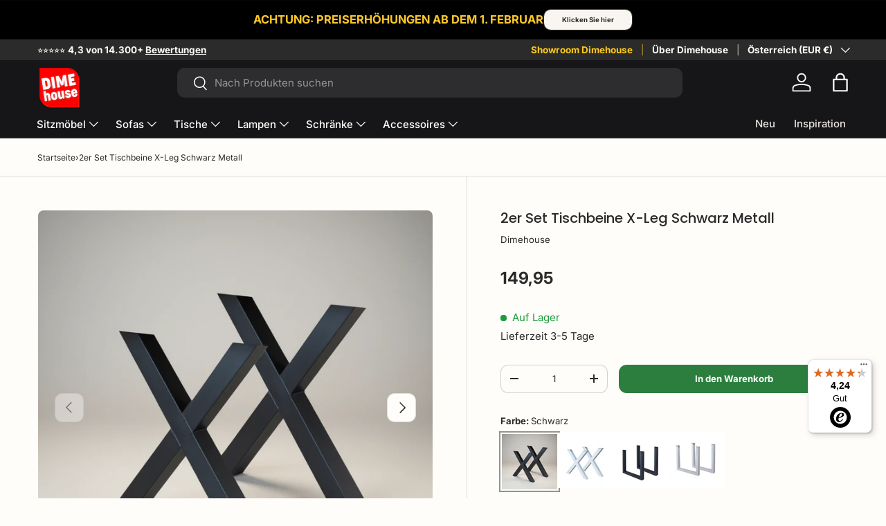

--- FILE ---
content_type: text/html; charset=utf-8
request_url: https://dimehouse.at/products/rahmen-x-schwarz/
body_size: 91732
content:
<!doctype html>
<html class="no-js" lang="de" dir="ltr">

  <head>
 <!-- click tracking -->
<script>
    // function that gets the path of the clicked element. 
   function gtm_get_click_element_path(element) {
    var el = element;
    if (el instanceof Node) {
      // Build the list of elements along the path
      var elList = [];
      do {
        if (el instanceof Element) {
          var classString = el.classList ? [].slice.call(el.classList).join('.') : '';
          var elementName = (el.tagName ? el.tagName.toLowerCase() : '') + 
              (classString ? '.' + classString : '') + 
              (el.id ? '#' + el.id : '');
          if (elementName) elList.unshift(elementName);
        }
        el = el.parentNode
      } while (el != null);
      // Get the stringified element object name
      var objString = element.toString().match(/\[object (\w+)\]/);
      var elementType = objString ? objString[1] : element.toString();
      var cssString = elList.join(' > ');
      // Return the CSS path as a string, prefixed with the element object name
      return cssString ? elementType + ': ' + cssString : elementType;
    }
   }
    
   window.addEventListener("click", function(event){

     // track clicks on any element and push it to Shopify customer events
     Shopify.analytics.publish("custom_click",{
         click_element : gtm_get_click_element_path(event.target) || '',
         click_id : event.target.id || '',
         click_classes : event.target.className || '',
         click_text : event.target.innerText || '',
         click_target : event.target.target || '',
         click_url : event.target.href || ''
     });

     // track link clicks and push it to Shopify customer events
     var closestLink = event.target.closest('a')
     if (closestLink){
       Shopify.analytics.publish("custom_link_click",{
         click_element : gtm_get_click_element_path(closestLink.target) || '',
         click_id : closestLink.id || '',
         click_classes : closestLink.className || '',
         click_text : closestLink.innerText || '',
         click_target : closestLink.target || '',
         click_url : closestLink.href || ''
       })
     }
  });
</script>
<!-- end of click tracking -->

 
<script>
  window.consentmo_gcm_initial_state = "";
  window.consentmo_gcm_state = "0";
  window.consentmo_gcm_security_storage = "strikt";
  window.consentmo_gcm_ad_storage = "Marketing";
  window.consentmo_gcm_analytics_storage = "Analytik";
  window.consentmo_gcm_functionality_storage = ".";
  window.consentmo_gcm_personalization_storage = ".";
  window.consentmo_gcm_ads_data_redaction = "true";
  window.consentmo_gcm_url_passthrough = "false";
  window.consentmo_gcm_data_layer_name = "dataLayer";

  // Google Consent Mode V2 integration script from Consentmo GDPR
  window.isenseRules = {};
  window.isenseRules.gcm = {
      gcmVersion: 2,
      integrationVersion: 3,
      customChanges: false,
      consentUpdated: false,
      initialState: 7,
      isCustomizationEnabled: false,
      adsDataRedaction: true,
      urlPassthrough: false,
      dataLayer: 'dataLayer',
      categories: { ad_personalization: "marketing", ad_storage: "marketing", ad_user_data: "marketing", analytics_storage: "analytics", functionality_storage: "functionality", personalization_storage: "functionality", security_storage: "strict"},
      storage: { ad_personalization: "false", ad_storage: "false", ad_user_data: "false", analytics_storage: "false", functionality_storage: "false", personalization_storage: "false", security_storage: "false", wait_for_update: 2000 }
  };
  if(window.consentmo_gcm_state !== null && window.consentmo_gcm_state !== "" && window.consentmo_gcm_state !== "0") {
    window.isenseRules.gcm.isCustomizationEnabled = true;
    window.isenseRules.gcm.initialState = window.consentmo_gcm_initial_state === null || window.consentmo_gcm_initial_state.trim() === "" ? window.isenseRules.gcm.initialState : window.consentmo_gcm_initial_state;
    window.isenseRules.gcm.categories.ad_storage = window.consentmo_gcm_ad_storage === null || window.consentmo_gcm_ad_storage.trim() === "" ? window.isenseRules.gcm.categories.ad_storage : window.consentmo_gcm_ad_storage;
    window.isenseRules.gcm.categories.ad_user_data = window.consentmo_gcm_ad_storage === null || window.consentmo_gcm_ad_storage.trim() === "" ? window.isenseRules.gcm.categories.ad_user_data : window.consentmo_gcm_ad_storage;
    window.isenseRules.gcm.categories.ad_personalization = window.consentmo_gcm_ad_storage === null || window.consentmo_gcm_ad_storage.trim() === "" ? window.isenseRules.gcm.categories.ad_personalization : window.consentmo_gcm_ad_storage;
    window.isenseRules.gcm.categories.analytics_storage = window.consentmo_gcm_analytics_storage === null || window.consentmo_gcm_analytics_storage.trim() === "" ? window.isenseRules.gcm.categories.analytics_storage : window.consentmo_gcm_analytics_storage;
    window.isenseRules.gcm.categories.functionality_storage = window.consentmo_gcm_functionality_storage === null || window.consentmo_gcm_functionality_storage.trim() === "" ? window.isenseRules.gcm.categories.functionality_storage : window.consentmo_gcm_functionality_storage;
    window.isenseRules.gcm.categories.personalization_storage = window.consentmo_gcm_personalization_storage === null || window.consentmo_gcm_personalization_storage.trim() === "" ? window.isenseRules.gcm.categories.personalization_storage : window.consentmo_gcm_personalization_storage;
    window.isenseRules.gcm.categories.security_storage = window.consentmo_gcm_security_storage === null || window.consentmo_gcm_security_storage.trim() === "" ? window.isenseRules.gcm.categories.security_storage : window.consentmo_gcm_security_storage;
    window.isenseRules.gcm.urlPassthrough = window.consentmo_gcm_url_passthrough === null || window.consentmo_gcm_url_passthrough.trim() === "" ? window.isenseRules.gcm.urlPassthrough : window.consentmo_gcm_url_passthrough;
    window.isenseRules.gcm.adsDataRedaction = window.consentmo_gcm_ads_data_redaction === null || window.consentmo_gcm_ads_data_redaction.trim() === "" ? window.isenseRules.gcm.adsDataRedaction : window.consentmo_gcm_ads_data_redaction;
    window.isenseRules.gcm.dataLayer = window.consentmo_gcm_data_layer_name === null || window.consentmo_gcm_data_layer_name.trim() === "" ? window.isenseRules.gcm.dataLayer : window.consentmo_gcm_data_layer_name;
  }
  window.isenseRules.initializeGcm = function (rules) {
    if(window.isenseRules.gcm.isCustomizationEnabled) {
      rules.initialState = window.isenseRules.gcm.initialState;
      rules.urlPassthrough = window.isenseRules.gcm.urlPassthrough === true || window.isenseRules.gcm.urlPassthrough === 'true';
      rules.adsDataRedaction = window.isenseRules.gcm.adsDataRedaction === true || window.isenseRules.gcm.adsDataRedaction === 'true';
    }

    let initialState = parseInt(rules.initialState);
    let marketingBlocked = initialState === 0 || initialState === 2 || initialState === 5 || initialState === 7;
    let analyticsBlocked = initialState === 0 || initialState === 3 || initialState === 6 || initialState === 7;
    let functionalityBlocked = initialState === 4 || initialState === 5 || initialState === 6 || initialState === 7;

    let gdprCache = localStorage.getItem('gdprCache') ? JSON.parse(localStorage.getItem('gdprCache')) : null;
    if (gdprCache && typeof gdprCache.updatedPreferences !== "undefined") {
      let updatedPreferences = gdprCache.updatedPreferences;
      marketingBlocked = parseInt(updatedPreferences.indexOf('marketing')) > -1;
      analyticsBlocked = parseInt(updatedPreferences.indexOf('analytics')) > -1;
      functionalityBlocked = parseInt(updatedPreferences.indexOf('functionality')) > -1;
    }

    Object.entries(rules.categories).forEach(category => {
      if(rules.storage.hasOwnProperty(category[0])) {
        switch(category[1]) {
          case 'strict':
            rules.storage[category[0]] = "granted";
            break;
          case 'marketing':
            rules.storage[category[0]] = marketingBlocked ? "denied" : "granted";
            break;
          case 'analytics':
            rules.storage[category[0]] = analyticsBlocked ? "denied" : "granted";
            break;
          case 'functionality':
            rules.storage[category[0]] = functionalityBlocked ? "denied" : "granted";
            break;
        }
      }
    });
    rules.consentUpdated = true;
    isenseRules.gcm = rules;
  }

  // Google Consent Mode - initialization start
  window.isenseRules.initializeGcm({
    ...window.isenseRules.gcm,
    adsDataRedaction: true,
    urlPassthrough: false,
    initialState: 7
  });

  /*
  * initialState acceptable values:
  * 0 - Set both ad_storage and analytics_storage to denied
  * 1 - Set all categories to granted
  * 2 - Set only ad_storage to denied
  * 3 - Set only analytics_storage to denied
  * 4 - Set only functionality_storage to denied
  * 5 - Set both ad_storage and functionality_storage to denied
  * 6 - Set both analytics_storage and functionality_storage to denied
  * 7 - Set all categories to denied
  */

  window[window.isenseRules.gcm.dataLayer] = window[window.isenseRules.gcm.dataLayer] || [];
  function gtag() { window[window.isenseRules.gcm.dataLayer].push(arguments); }
  gtag("consent", "default", isenseRules.gcm.storage);
  isenseRules.gcm.adsDataRedaction && gtag("set", "ads_data_redaction", isenseRules.gcm.adsDataRedaction);
  isenseRules.gcm.urlPassthrough && gtag("set", "url_passthrough", isenseRules.gcm.urlPassthrough);
</script>

<script type="text/javascript">
      window.isense_gdpr_privacy_policy_text = "Datenschutzrichtlinie";
      window.isense_gdpr_accept_button_text = "Akzeptieren";
      window.isense_gdpr_close_button_text = "Schließen";
      window.isense_gdpr_reject_button_text = "Ablehnen";
      window.isense_gdpr_change_cookies_text = "Präferenzen";
      window.isense_widget_content = "Cookie-Einstellungen";
      window.isense_gdpr_text = "Diese Website verwendet Cookies, um sicherzustellen, dass Sie das beste Erlebnis auf unserer Website erhalten.";

      window.isense_gdpr_strict_cookies_checkbox = "Unbedingt notwendige Cookies";
      window.isense_gdpr_strict_cookies_text = "Diese Cookies sind für das Funktionieren der Website erforderlich und können nicht deaktiviert werden. Solche Cookies werden nur als Reaktion auf von Ihnen durchgeführte Aktionen platziert, z. B. Sprache, Währung, Anmeldesitzung, Datenschutzeinstellungen. Sie können Ihren Browser so einstellen, dass diese Cookies blockiert werden. Dies kann sich jedoch auf die Funktionsweise unserer Website auswirken.";

      window.isense_gdpr_analytics_cookies_checkbox = "Analytik und Statistik";
      window.isense_gdpr_analytics_cookies_text = "Mithilfe dieser Cookies können wir den Besucherverkehr messen und Verkehrsquellen anzeigen, indem wir Informationen in Datensätzen sammeln. Sie helfen uns auch zu verstehen, welche Produkte und Werbeaktionen beliebter sind als andere.";

      window.isense_gdpr_marketing_cookies_checkbox = "Marketing und Retargeting";
      window.isense_gdpr_marketing_cookies_text = "Diese Cookies werden in der Regel von unseren Marketing- und Werbepartnern platziert. Sie können von ihnen verwendet werden, um ein Profil Ihrer Interessen zu erstellen und Ihnen später relevante Werbung anzuzeigen. Wenn Sie diese Cookies nicht zulassen, wird Ihnen keine gezielte Werbung für Ihre Interessen angezeigt.";

      window.isense_gdpr_functionality_cookies_checkbox = "Funktionelle Cookies";
      window.isense_gdpr_functionality_cookies_text = "Diese Cookies ermöglichen es unserer Website, zusätzliche Funktionen und persönliche Einstellungen anzubieten. Sie können von uns oder von Drittanbietern gesetzt werden, die wir auf unseren Seiten platzieren. Wenn Sie diese Cookies nicht zulassen, funktionieren diese oder einige dieser Dienste möglicherweise nicht ordnungsgemäß.";

      window.isense_gdpr_popup_header = "Wählen Sie die Art der Cookies aus, deren Verwendung Sie akzeptieren";

      
      window.isense_gdpr_popup_description = "leerer_Wert";
      

      window.isense_gdpr_dismiss_button_text = "Schließen";

      window.isense_gdpr_accept_selected_button_text = "Speichern Sie meine Wahl";
      window.isense_gdpr_accept_all_button_text = "Akzeptiere alles";
      window.isense_gdpr_reject_all_button_text = "Alles ablehnen";

      window.isense_gdpr_data_collection_text = "*Durch Klicken auf die Schaltflächen oben stimme ich der Erfassung meiner IP- und E-Mail-Adresse (sofern registriert) zu. Weitere Informationen finden Sie <a href=\"https://dimehouse.nl/pages/gdpr-compliance\" target=\"_blank\">unter DSGVO-Compliance</a>";
      window.isense_gdpr_data_collection_text_cpra = "*Durch Klicken auf die Schaltflächen oben stimme ich der Erfassung meiner IP- und E-Mail-Adresse (sofern registriert) zu. Weitere Informationen finden Sie <a href=\"https://dimehouse.nl/pages/gdpr-compliance\" target=\"_blank\">unter DSGVO-Compliance</a>";
      window.isense_gdpr_data_collection_text_vcdpa = "*Durch Klicken auf die Schaltflächen oben stimme ich der Erfassung meiner IP- und E-Mail-Adresse (sofern registriert) zu. Weitere Informationen finden Sie <a href=\"https://dimehouse.nl/pages/gdpr-compliance\" target=\"_blank\">unter DSGVO-Compliance</a>";
      window.isense_gdpr_data_collection_text_us = "*Durch Klicken auf die Schaltflächen oben stimme ich der Erfassung meiner IP- und E-Mail-Adresse (sofern registriert) zu. Weitere Informationen finden Sie <a href=\"https://dimehouse.nl/pages/gdpr-compliance\" target=\"_blank\">unter DSGVO-Compliance</a>";
      window.isense_gdpr_data_collection_text_appi = "*Durch Klicken auf die Schaltflächen oben stimme ich der Erfassung meiner IP- und E-Mail-Adresse (sofern registriert) zu. Weitere Informationen finden Sie <a href=\"https://dimehouse.nl/pages/gdpr-compliance\" target=\"_blank\">unter DSGVO-Compliance</a>";
      window.isense_gdpr_data_collection_text_pipeda = "*Durch Klicken auf die Schaltflächen oben stimme ich der Erfassung meiner IP- und E-Mail-Adresse (sofern registriert) zu. Weitere Informationen finden Sie <a href=\"https://dimehouse.nl/pages/gdpr-compliance\" target=\"_blank\">unter DSGVO-Compliance</a>";

      window.isense_gdpr_cookie_titles_cookie = "Plätzchen";
      window.isense_gdpr_cookie_titles_duration = "Dauer";
      window.isense_gdpr_cookie_titles_description = "Beschreibung";
      window.isense_gdpr_cookie_titles_provider = "Anbieter";

      window.isense_gdpr_cookie__ab = "Dieses Cookie wird im Allgemeinen von Shopify bereitgestellt und im Zusammenhang mit dem Zugriff auf die Admin-Ansicht einer Online-Shopping-Plattform verwendet.";
      window.isense_gdpr_cookie__orig_referrer = "Dieses Cookie wird im Allgemeinen von Shopify bereitgestellt und zur Verfolgung von Zielseiten verwendet.";
      window.isense_gdpr_cookie_identity_state = "Dieses Cookie wird im Allgemeinen von Shopify bereitgestellt und im Zusammenhang mit der Kundenauthentifizierung verwendet.";
      window.isense_gdpr_cookie_identity_customer_account_number = "Dieses Cookie wird im Allgemeinen von Shopify bereitgestellt und im Zusammenhang mit der Kundenauthentifizierung verwendet.";
      window.isense_gdpr_cookie__landing_page = "Dieses Cookie wird im Allgemeinen von Shopify bereitgestellt und zur Verfolgung von Zielseiten verwendet.";
      window.isense_gdpr_cookie__secure_session_id = "Dieses Cookie wird im Allgemeinen von Shopify bereitgestellt und dient dazu, die Sitzung eines Benutzers während des mehrstufigen Checkout-Prozesses zu verfolgen und seine Bestell-, Zahlungs- und Versandinformationen verknüpft zu halten.";
      window.isense_gdpr_cookie_cart = "Dieses Cookie wird im Allgemeinen von Shopify bereitgestellt und im Zusammenhang mit einem Warenkorb verwendet.";
      window.isense_gdpr_cookie_cart_sig = "Dieses Cookie wird im Allgemeinen von Shopify bereitgestellt und beim Bezahlvorgang verwendet. Es wird verwendet, um die Integrität des Warenkorbs zu überprüfen und die Leistung einiger Warenkorbvorgänge sicherzustellen.";
      window.isense_gdpr_cookie_cart_ts = "Dieses Cookie wird im Allgemeinen von Shopify bereitgestellt und beim Bezahlvorgang verwendet.";
      window.isense_gdpr_cookie_cart_ver = "Dieses Cookie wird im Allgemeinen von Shopify bereitgestellt und im Zusammenhang mit dem Warenkorb verwendet.";
      window.isense_gdpr_cookie_cart_currency = "Dieses Cookie wird im Allgemeinen von Shopify bereitgestellt und nach Abschluss einer Zahlung gesetzt, um sicherzustellen, dass neue Einkaufswagen dieselbe Währung wie die letzte Zahlung haben.";
      window.isense_gdpr_cookie_tracked_start_checkout = "Dieses Cookie wird im Allgemeinen von Shopify bereitgestellt und beim Bezahlvorgang verwendet.";
      window.isense_gdpr_cookie_storefront_digest = "Dieses Cookie wird im Allgemeinen von Shopify bereitgestellt und speichert eine Zusammenfassung des Storefront-Passworts, sodass Händler eine Vorschau ihrer Storefront anzeigen können, während diese passwortgeschützt ist.";
      window.isense_gdpr_cookie_checkout_token = "Dieses Cookie wird im Allgemeinen von Shopify bereitgestellt und im Zusammenhang mit einem Checkout-Service verwendet.";
      window.isense_gdpr_cookie__shopify_m = "Dieses Cookie wird im Allgemeinen von Shopify bereitgestellt und dient der Verwaltung der Datenschutzeinstellungen der Kunden.";
      window.isense_gdpr_cookie__shopify_tm = "Dieses Cookie wird im Allgemeinen von Shopify bereitgestellt und dient der Verwaltung der Datenschutzeinstellungen der Kunden.";
      window.isense_gdpr_cookie__shopify_tw = "Dieses Cookie wird im Allgemeinen von Shopify bereitgestellt und dient der Verwaltung der Datenschutzeinstellungen der Kunden.";
      window.isense_gdpr_cookie__tracking_consent = "Dieses Cookie wird im Allgemeinen von Shopify bereitgestellt und zum Speichern der Präferenzen eines Benutzers verwendet, wenn ein Händler Datenschutzrichtlinien in der Region des Besuchers eingerichtet hat.";
      window.isense_gdpr_cookie_secure_customer_sig = "Dieses Cookie wird im Allgemeinen von Shopify bereitgestellt und im Zusammenhang mit einem Kunden-Login verwendet.";
      window.isense_gdpr_cookie__shopify_y = "Dieses Cookie ist mit der Analysesuite von Shopify verknüpft.";
      window.isense_gdpr_cookie_customer_auth_provider = "Dieses Cookie ist mit der Analysesuite von Shopify verknüpft.";
      window.isense_gdpr_cookie_customer_auth_session_created_at = "Dieses Cookie ist mit der Analysesuite von Shopify verknüpft.";
      window.isense_gdpr_cookie__y = "Dieses Cookie ist mit der Analysesuite von Shopify verknüpft.";
      window.isense_gdpr_cookie__shopify_s = "Dieses Cookie ist mit der Analysesuite von Shopify verknüpft.";
      window.isense_gdpr_cookie__shopify_fs = "Dieses Cookie ist mit der Analysesuite von Shopify verknüpft.";
      window.isense_gdpr_cookie__ga = "Dieser Cookie-Name ist mit Google Universal Analytics verknüpft";
      window.isense_gdpr_cookie__gid = "Dieser Cookie-Name ist mit Google Universal Analytics verknüpft.";
      window.isense_gdpr_cookie__gat = "Dieser Cookie-Name ist mit Google Universal Analytics verknüpft.";
      window.isense_gdpr_cookie__shopify_sa_t = "Dieses Cookie ist mit der Analysesuite von Shopify für Marketing und Empfehlungen verknüpft.";
      window.isense_gdpr_cookie__shopify_sa_p = "Dieses Cookie ist mit der Analysesuite von Shopify für Marketing und Empfehlungen verknüpft.";
      window.isense_gdpr_cookie_IDE = "Diese Domain ist Eigentum von Doubleclick (Google). Seine Hauptgeschäftsaktivitäten sind: Doubleclick ist Googles Anzeigenbörse für Echtzeitgebote";
      window.isense_gdpr_cookie__s = "Dieses Cookie ist mit der Analysesuite von Shopify verknüpft.";
      window.isense_gdpr_cookie_GPS = "Dieses Cookie ist mit YouTube verbunden, das Benutzerdaten von in Websites eingebetteten Videos sammelt, die mit Profildaten von anderen Google-Diensten zusammengeführt werden, um Webbesuchern gezielte Werbung auf einer Vielzahl ihrer eigenen und anderen Websites anzuzeigen.";
      window.isense_gdpr_cookie_PREF = "Dieses Cookie, das von Google oder Doubleclick gesetzt werden kann, kann von Werbepartnern verwendet werden, um ein Interessenprofil zu erstellen, um relevante Werbung auf anderen Websites anzuzeigen.";
      window.isense_gdpr_cookie_BizoID = "Dies ist ein Erstanbieter-Cookie von Microsoft MSN, um benutzerbasierte Inhalte zu ermöglichen.";
      window.isense_gdpr_cookie__fbp = "Wird von Facebook verwendet, um eine Reihe von Werbeprodukten bereitzustellen, beispielsweise Echtzeitgebote von Drittwerbetreibenden.";
      window.isense_gdpr_cookie___adroll = "Dieses Cookie ist mit AdRoll verknüpft";
      window.isense_gdpr_cookie___adroll_v4 = "Dieses Cookie ist mit AdRoll verknüpft";
      window.isense_gdpr_cookie___adroll_fpc = "Dieses Cookie ist mit AdRoll verknüpft";
      window.isense_gdpr_cookie___ar_v4 = "Dieses Cookie ist mit AdRoll verknüpft";
      window.isense_gdpr_cookie_cookieconsent_preferences_disabled = "Dieses Cookie ist mit der Consentmo DSGVO Compliance-App verknüpft und wird zur Speicherung der Kundeneinwilligung verwendet.";
      window.isense_gdpr_cookie_cookieconsent_status = "Dieses Cookie ist mit der Consentmo DSGVO Compliance-App verknüpft und wird zur Speicherung der Kundeneinwilligung verwendet.";
      window.isense_gdpr_cookie_no_info = "Es liegen noch keine Informationen zu diesem Cookie vor.";
      window.isense_gdpr_cookie__customer_account_shop_sessions = "Brügge i Kombination mit _secure_account_session_id-cookien til a spore brugersessioner for nye kundekonti.";
      window.isense_gdpr_cookie__secure_account_session_id = "Brügge bis Spore Brugersessioner für neue Kundenkonti.";
      window.isense_gdpr_cookie__shopify_country = "Zum Glück gibt es GeoIP-Ziele für Währungen/Prinzipien, die auf dieser Seite gespeichert sind. Das Cookie wird nach der ersten Bestätigung zur weiteren GeoIP-Verifizierung verwendet.";
      window.isense_gdpr_cookie__storefront_u = "Brügge, um ein Kundenkonto zu eröffnen.";
      window.isense_gdpr_cookie__cmp_a = "Brügge bis zur Verwaltung von Kundenprivatlebensindstilling.";
      window.isense_gdpr_cookie_checkout = "Anvendes i forbindelse with payer.";
      window.isense_gdpr_cookie_customer_account_locale = "Anvendes i forbindelse mit neuen Fähigkeiten.";
      window.isense_gdpr_cookie_dynamic_checkout_shown_on_cart = "Anvendes i forbindelse with payer.";
      window.isense_gdpr_cookie_hide_shopify_pay_for_checkout = "Anvendes i forbindelse with payer.";
      window.isense_gdpr_cookie_shopify_pay = "Anvendes i forbindelse with payer.";
      window.isense_gdpr_cookie_shopify_pay_redirect = "Anvendes i forbindelse with payer.";
      window.isense_gdpr_cookie_shop_pay_accelerated = "Anvendes i forbindelse with payer.";
      window.isense_gdpr_cookie_keep_alive = "Anvendes i forbindelse with køberlocalization.";
      window.isense_gdpr_cookie_source_name = "Brügge ist mit mobilen Apps zur persönlichen Zahlungsberatung entsprechend Ihren Bedürfnissen und kompatiblen mobilen Apps kombiniert.";
      window.isense_gdpr_cookie_master_device_id = "Brügge zusammen mit købmandslogin.";
      window.isense_gdpr_cookie_previous_step = "Anvendes i forbindelse with payer.";
      window.isense_gdpr_cookie_discount_code = "Anvendes i forbindelse with payer.";
      window.isense_gdpr_cookie_remember_me = "Anvendes i forbindelse with payer.";
      window.isense_gdpr_cookie_checkout_session_lookup = "Anvendes i forbindelse with payer.";
      window.isense_gdpr_cookie_checkout_prefill = "Anvendes i forbindelse with payer.";
      window.isense_gdpr_cookie_checkout_queue_token = "Anvendes i forbindelse with payer.";
      window.isense_gdpr_cookie_checkout_queue_checkout_token = "Anvendes i forbindelse with payer.";
      window.isense_gdpr_cookie_checkout_worker_session = "Anvendes i forbindelse with payer.";
      window.isense_gdpr_cookie_checkout_session_token = "Anvendes i forbindelse with payer.";
      window.isense_gdpr_cookie_cookietest = "Brücke ist geschlossen, das System funktioniert einwandfrei.";
      window.isense_gdpr_cookie_order = "Anvendes i forbindelse with order statussides.";
      window["isense_gdpr_cookie_identity-state"] = "Det bruges i forbindelse with brugeridentifikation.";
      window.isense_gdpr_cookie_card_update_verification_id = "Anvendes i forbindelse with payer.";
      window.isense_gdpr_cookie_customer_account_new_login = "Det bruges i forbindelse with brugeridentifikation.";
      window.isense_gdpr_cookie_customer_account_preview = "Det bruges i forbindelse with brugeridentifikation.";
      window.isense_gdpr_cookie_customer_payment_method = "Anvendes i forbindelse with payer.";
      window.isense_gdpr_cookie_customer_shop_pay_agreement = "Anvendes i forbindelse with payer.";
      window.isense_gdpr_cookie_pay_update_intent_id = "Anvendes i forbindelse with payer.";
      window.isense_gdpr_cookie_localization = "Anvendes i forbindelse with payer.";
      window.isense_gdpr_cookie_profile_preview_token = "Anvendes i forbindelse with payer.";
      window.isense_gdpr_cookie_login_with_shop_finalize = "Det bruges i forbindelse with brugeridentifikation.";
      window.isense_gdpr_cookie_preview_theme = "Det Brügge kombiniert mit Themeneditoren.";
      window["isense_gdpr_cookie_shopify-editor-unconfirmed-settings"] = "Det Brügge kombiniert mit Themeneditoren.";
      window["isense_gdpr_cookie_wpm-test-cookie"] = "Brücke ist geschlossen, das System funktioniert einwandfrei";

      window.isense_gdpr_cookie__ab_duration = "2 weken";
      window.isense_gdpr_cookie__orig_referrer_duration = "2 weken";
      window.isense_gdpr_cookie_identity_state_duration = "1 Tag";
      window.isense_gdpr_cookie_identity_customer_account_number_duration = "12 weken";
      window.isense_gdpr_cookie__landing_page_duration = "2 weken";
      window.isense_gdpr_cookie__secure_session_id_duration = "1 Tag";
      window.isense_gdpr_cookie_cart_duration = "2 weken";
      window.isense_gdpr_cookie_cart_sig_duration = "2 weken";
      window.isense_gdpr_cookie_cart_ts_duration = "2 weken";
      window.isense_gdpr_cookie_cart_ver_duration = "2 weken";
      window.isense_gdpr_cookie_cart_currency_duration = "2 weken";
      window.isense_gdpr_cookie_tracked_start_checkout_duration = "1 Jahr";
      window.isense_gdpr_cookie_storefront_digest_duration = "2 Jahre";
      window.isense_gdpr_cookie_checkout_token_duration = "1 Jahr";
      window.isense_gdpr_cookie__shopify_m_duration = "1 Jahr";
      window.isense_gdpr_cookie__shopify_tm_duration = "30 Minuten";
      window.isense_gdpr_cookie__shopify_tw_duration = "2 weken";
      window.isense_gdpr_cookie__tracking_consent_duration = "1 Jahr";
      window.isense_gdpr_cookie_secure_customer_sig_duration = "1 Jahr";
      window.isense_gdpr_cookie__shopify_y_duration = "1 Jahr";
      window.isense_gdpr_cookie_customer_auth_provider_duration = "Sitzung";
      window.isense_gdpr_cookie_customer_auth_session_created_at_duration = "Sitzung";
      window.isense_gdpr_cookie__y_duration = "1 Jahr";
      window.isense_gdpr_cookie__shopify_s_duration = "30 Minuten";
      window.isense_gdpr_cookie__shopify_fs_duration = "30 Minuten";
      window.isense_gdpr_cookie__ga_duration = "2 Jahre";
      window.isense_gdpr_cookie__gid_duration = "1 Tag";
      window.isense_gdpr_cookie__gat_duration = "1 Minute";
      window.isense_gdpr_cookie__shopify_sa_t_duration = "30 Minuten";
      window.isense_gdpr_cookie__shopify_sa_p_duration = "30 Minuten";
      window.isense_gdpr_cookie_IDE_duration = "2 Jahre";
      window.isense_gdpr_cookie__s_duration = "30 Minuten";
      window.isense_gdpr_cookie_GPS_duration = "Sitzung";
      window.isense_gdpr_cookie_PREF_duration = "8 Monate";
      window.isense_gdpr_cookie_BizoID_duration = "1 Monat";
      window.isense_gdpr_cookie__fbp_duration = "3 Monate";
      window.isense_gdpr_cookie___adroll_duration = "1 Jahr";
      window.isense_gdpr_cookie___adroll_v4_duration = "1 Jahr";
      window.isense_gdpr_cookie___adroll_fpc_duration = "1 Jahr";
      window.isense_gdpr_cookie___ar_v4_duration = "1 Jahr";
      window.isense_gdpr_cookie_cookieconsent_preferences_disabled_duration = "1 Tag";
      window.isense_gdpr_cookie_cookieconsent_status_duration = "1 Jahr";
      window.isense_gdpr_cookie_no_info_duration = "Unbekannt";
      window.isense_gdpr_cookie__customer_account_shop_sessions_duration = "30 Tag";
      window.isense_gdpr_cookie__secure_account_session_id_duration = "30 Tag";
      window.isense_gdpr_cookie__shopify_country_duration = "Sitzung";
      window.isense_gdpr_cookie__storefront_u_duration = "1 Minute";
      window.isense_gdpr_cookie__cmp_a_duration = "1 Tag";
      window.isense_gdpr_cookie_checkout_duration = "4 weken";
      window.isense_gdpr_cookie_customer_account_locale_duration = "1 Jahr";
      window.isense_gdpr_cookie_dynamic_checkout_shown_on_cart_duration = "30 Minuten";
      window.isense_gdpr_cookie_hide_shopify_pay_for_checkout_duration = "Sitzung";
      window.isense_gdpr_cookie_shopify_pay_duration = "1 Jahr";
      window.isense_gdpr_cookie_shopify_pay_redirect_duration = "60 Minuten";
      window.isense_gdpr_cookie_shop_pay_accelerated_duration = "1 Jahr";
      window.isense_gdpr_cookie_keep_alive_duration = "2 weken";
      window.isense_gdpr_cookie_source_name_duration = "Sitzung";
      window.isense_gdpr_cookie_master_device_id_duration = "2 Jahre";
      window.isense_gdpr_cookie_previous_step_duration = "1 Jahr";
      window.isense_gdpr_cookie_discount_code_duration = "Sitzung";
      window.isense_gdpr_cookie_remember_me_duration = "1 Jahr";
      window.isense_gdpr_cookie_checkout_session_lookup_duration = "3 weken";
      window.isense_gdpr_cookie_checkout_prefill_duration = "5 Minuten";
      window.isense_gdpr_cookie_checkout_queue_token_duration = "1 Jahr";
      window.isense_gdpr_cookie_checkout_queue_checkout_token_duration = "1 Jahr";
      window.isense_gdpr_cookie_checkout_worker_session_duration = "3 dag";
      window.isense_gdpr_cookie_checkout_session_token_duration = "3 weken";
      window.isense_gdpr_cookie_cookietest_duration = "1 Minute";
      window.isense_gdpr_cookie_order_duration = "3 weken";
      window["isense_gdpr_cookie_identity-state_duration"] = "1 Tag";
      window.isense_gdpr_cookie_card_update_verification_id_duration = "1 Tag";
      window.isense_gdpr_cookie_customer_account_new_login_duration = "20 Minuten";
      window.isense_gdpr_cookie_customer_account_preview_duration = "7 dag";
      window.isense_gdpr_cookie_customer_payment_method_duration = "60 Minuten";
      window.isense_gdpr_cookie_customer_shop_pay_agreement_duration = "1 Minute";
      window.isense_gdpr_cookie_pay_update_intent_id_duration = "20 Minuten";
      window.isense_gdpr_cookie_localization_duration = "2 weken";
      window.isense_gdpr_cookie_profile_preview_token_duration = "5 Minuten";
      window.isense_gdpr_cookie_login_with_shop_finalize_duration = "5 Minuten";
      window.isense_gdpr_cookie_preview_theme_duration = "Sitzung";
      window["isense_gdpr_cookie_shopify-editor-unconfirmed-settings_duration"] = "1 Tag";
      window["isense_gdpr_cookie_wpm-test-cookie_duration"] = "Sitzung";

      window.isense_gdpr_cookie__ab_provider = "Shopify";
      window.isense_gdpr_cookie__orig_referrer_provider = "Shopify";
      window.isense_gdpr_cookie_identity_state_provider = "Shopify";
      window.isense_gdpr_cookie_identity_customer_account_number_provider = "Shopify";
      window.isense_gdpr_cookie__landing_page_provider = "Shopify";
      window.isense_gdpr_cookie__secure_session_id_provider = "Shopify";
      window.isense_gdpr_cookie_cart_provider = "Shopify";
      window.isense_gdpr_cookie_cart_sig_provider = "Shopify";
      window.isense_gdpr_cookie_cart_ts_provider = "Shopify";
      window.isense_gdpr_cookie_cart_ver_provider = "Shopify";
      window.isense_gdpr_cookie_cart_currency_provider = "Shopify";
      window.isense_gdpr_cookie_tracked_start_checkout_provider = "Shopify";
      window.isense_gdpr_cookie_storefront_digest_provider = "Shopify";
      window.isense_gdpr_cookie_checkout_token_provider = "Shopify";
      window.isense_gdpr_cookie__shopify_m_provider = "Shopify";
      window.isense_gdpr_cookie__shopify_tm_provider = "Shopify";
      window.isense_gdpr_cookie__shopify_tw_provider = "Shopify";
      window.isense_gdpr_cookie__tracking_consent_provider = "Shopify";
      window.isense_gdpr_cookie_secure_customer_sig_provider = "Shopify";
      window.isense_gdpr_cookie__shopify_y_provider = "Shopify";
      window.isense_gdpr_cookie_customer_auth_provider_provider = "Shopify";
      window.isense_gdpr_cookie_customer_auth_session_created_at_provider = "Shopify";
      window.isense_gdpr_cookie__y_provider = "Shopify";
      window.isense_gdpr_cookie__shopify_s_provider = "Shopify";
      window.isense_gdpr_cookie__shopify_fs_provider = "Shopify";
      window.isense_gdpr_cookie__ga_provider = "Google Analytics";
      window.isense_gdpr_cookie__gid_provider = "Google Analytics";
      window.isense_gdpr_cookie__gat_provider = "Google Analytics";
      window.isense_gdpr_cookie__shopify_sa_t_provider = "Shopify";
      window.isense_gdpr_cookie__shopify_sa_p_provider = "Shopify";
      window.isense_gdpr_cookie_IDE_provider = "Google DoubleClick";
      window.isense_gdpr_cookie__s_provider = "Shopify";
      window.isense_gdpr_cookie_GPS_provider = "Youtube";
      window.isense_gdpr_cookie_PREF_provider = "Youtube";
      window.isense_gdpr_cookie_BizoID_provider = "LinkedIn";
      window.isense_gdpr_cookie__fbp_provider = "Meta Platforms, Inc.";
      window.isense_gdpr_cookie___adroll_provider = "Adroll Group";
      window.isense_gdpr_cookie___adroll_v4_provider = "Adroll Group";
      window.isense_gdpr_cookie___adroll_fpc_provider = "Adroll Group";
      window.isense_gdpr_cookie___ar_v4_provider = "Adroll Group";
      window.isense_gdpr_cookie_cookieconsent_preferences_disabled_provider = "GDPR/CCPA + Cookie management";
      window.isense_gdpr_cookie_cookieconsent_status_provider = "GDPR/CCPA + Cookie management";
      window.isense_gdpr_cookie_no_info_provider = "unknown";
    </script>

    <!-- Hotjar Tracking Code for https://dimehouse.nl/ -->
    <script>
      (function(h,o,t,j,a,r){
          h.hj=h.hj||function(){(h.hj.q=h.hj.q||[]).push(arguments)};
          h._hjSettings={hjid:5018462,hjsv:6};
          a=o.getElementsByTagName('head')[0];
          r=o.createElement('script');r.async=1;
          r.src=t+h._hjSettings.hjid+j+h._hjSettings.hjsv;
          a.appendChild(r);
      })(window,document,'https://static.hotjar.com/c/hotjar-','.js?sv=');
    </script><meta charset="utf-8">
<meta name="viewport" content="width=device-width,initial-scale=1">
<title>Tischbeine 2er Set X-Leg Schwarz Metall | Dimehouse</title><link rel="canonical" href="https://dimehouse.at/products/rahmen-x-schwarz"><link rel="icon" href="//dimehouse.at/cdn/shop/files/Dimehouse_logo_def..png?crop=center&height=48&v=1768837690&width=48" type="image/png">
  <link rel="apple-touch-icon" href="//dimehouse.at/cdn/shop/files/Dimehouse_logo_def..png?crop=center&height=180&v=1768837690&width=180"><meta name="description" content="Set aus 2 schwarzen X-Beinen aus Metall. Stabiler und stilvoller Unterbau für industrielle Esstische oder Schreibtische."><meta property="og:site_name" content="Dimehouse">
<meta property="og:url" content="https://dimehouse.at/products/rahmen-x-schwarz">
<meta property="og:title" content="Tischbeine 2er Set X-Leg Schwarz Metall | Dimehouse">
<meta property="og:type" content="product">
<meta property="og:description" content="Set aus 2 schwarzen X-Beinen aus Metall. Stabiler und stilvoller Unterbau für industrielle Esstische oder Schreibtische."><meta property="og:image" content="http://dimehouse.at/cdn/shop/files/X_Frame_Zwart_set_van_2.png?crop=center&height=1200&v=1765206821&width=1200">
  <meta property="og:image:secure_url" content="https://dimehouse.at/cdn/shop/files/X_Frame_Zwart_set_van_2.png?crop=center&height=1200&v=1765206821&width=1200">
  <meta property="og:image:width" content="1024">
  <meta property="og:image:height" content="1024"><meta property="og:price:amount" content="149,95">
  <meta property="og:price:currency" content="EUR"><meta name="twitter:card" content="summary_large_image">
<meta name="twitter:title" content="Tischbeine 2er Set X-Leg Schwarz Metall | Dimehouse">
<meta name="twitter:description" content="Set aus 2 schwarzen X-Beinen aus Metall. Stabiler und stilvoller Unterbau für industrielle Esstische oder Schreibtische.">
<link rel="preload" href="//dimehouse.at/cdn/shop/t/6/assets/main.css?v=130057936038223401641768837962" as="style"><style data-shopify>
@font-face {
  font-family: Inter;
  font-weight: 400;
  font-style: normal;
  font-display: swap;
  src: url("//dimehouse.at/cdn/fonts/inter/inter_n4.b2a3f24c19b4de56e8871f609e73ca7f6d2e2bb9.woff2") format("woff2"),
       url("//dimehouse.at/cdn/fonts/inter/inter_n4.af8052d517e0c9ffac7b814872cecc27ae1fa132.woff") format("woff");
}
@font-face {
  font-family: Inter;
  font-weight: 700;
  font-style: normal;
  font-display: swap;
  src: url("//dimehouse.at/cdn/fonts/inter/inter_n7.02711e6b374660cfc7915d1afc1c204e633421e4.woff2") format("woff2"),
       url("//dimehouse.at/cdn/fonts/inter/inter_n7.6dab87426f6b8813070abd79972ceaf2f8d3b012.woff") format("woff");
}
@font-face {
  font-family: Inter;
  font-weight: 400;
  font-style: italic;
  font-display: swap;
  src: url("//dimehouse.at/cdn/fonts/inter/inter_i4.feae1981dda792ab80d117249d9c7e0f1017e5b3.woff2") format("woff2"),
       url("//dimehouse.at/cdn/fonts/inter/inter_i4.62773b7113d5e5f02c71486623cf828884c85c6e.woff") format("woff");
}
@font-face {
  font-family: Inter;
  font-weight: 700;
  font-style: italic;
  font-display: swap;
  src: url("//dimehouse.at/cdn/fonts/inter/inter_i7.b377bcd4cc0f160622a22d638ae7e2cd9b86ea4c.woff2") format("woff2"),
       url("//dimehouse.at/cdn/fonts/inter/inter_i7.7c69a6a34e3bb44fcf6f975857e13b9a9b25beb4.woff") format("woff");
}
@font-face {
  font-family: Poppins;
  font-weight: 500;
  font-style: normal;
  font-display: swap;
  src: url("//dimehouse.at/cdn/fonts/poppins/poppins_n5.ad5b4b72b59a00358afc706450c864c3c8323842.woff2") format("woff2"),
       url("//dimehouse.at/cdn/fonts/poppins/poppins_n5.33757fdf985af2d24b32fcd84c9a09224d4b2c39.woff") format("woff");
}
@font-face {
  font-family: Inter;
  font-weight: 500;
  font-style: normal;
  font-display: swap;
  src: url("//dimehouse.at/cdn/fonts/inter/inter_n5.d7101d5e168594dd06f56f290dd759fba5431d97.woff2") format("woff2"),
       url("//dimehouse.at/cdn/fonts/inter/inter_n5.5332a76bbd27da00474c136abb1ca3cbbf259068.woff") format("woff");
}
:root {
        --bg-color: 255 253 250 / 1.0;
        --bg-color-og: 255 253 250 / 1.0;
        --heading-color: 42 43 42;
        --text-color: 42 43 42;
        --text-color-og: 42 43 42;
        --scrollbar-color: 42 43 42;
        --link-color: 42 43 42;
        --link-color-og: 42 43 42;
        --star-color: 255 201 28;--swatch-border-color-default: 212 211 208;
          --swatch-border-color-active: 149 148 146;
          --swatch-card-size: 28px;
          --swatch-variant-picker-size: 28px;--color-scheme-1-bg: 249 246 242 / 1.0;
        --color-scheme-1-grad: linear-gradient(0deg, rgba(255, 253, 250, 1), rgba(249, 246, 242, 1) 100%);
        --color-scheme-1-heading: 42 43 42;
        --color-scheme-1-text: 42 43 42;
        --color-scheme-1-btn-bg: 234 230 224;
        --color-scheme-1-btn-text: 42 43 42;
        --color-scheme-1-btn-bg-hover: 212 210 205;--color-scheme-2-bg: 58 55 51 / 1.0;
        --color-scheme-2-grad: linear-gradient(270deg, rgba(11, 11, 11, 0.71), rgba(0, 0, 0, 0.87) 98%);
        --color-scheme-2-heading: 250 250 250;
        --color-scheme-2-text: 250 250 250;
        --color-scheme-2-btn-bg: 255 253 250;
        --color-scheme-2-btn-text: 47 44 41;
        --color-scheme-2-btn-bg-hover: 231 230 227;--color-scheme-3-bg: 234 230 223 / 1.0;
        --color-scheme-3-grad: linear-gradient(169deg, rgba(245, 241, 235, 1), rgba(234, 230, 223, 1) 90%);
        --color-scheme-3-heading: 42 43 42;
        --color-scheme-3-text: 63 63 63;
        --color-scheme-3-btn-bg: 255 253 250;
        --color-scheme-3-btn-text: 42 43 42;
        --color-scheme-3-btn-bg-hover: 230 229 227;

        --drawer-bg-color: 249 246 242 / 1.0;
        --drawer-text-color: 42 43 42;

        --panel-bg-color: 249 246 242 / 1.0;
        --panel-heading-color: 42 43 42;
        --panel-text-color: 42 43 42;

        --in-stock-text-color: 29 156 61;
        --low-stock-text-color: 211 97 0;
        --very-low-stock-text-color: 180 12 28;
        --no-stock-text-color: 180 12 28;
        --no-stock-backordered-text-color: 45 98 57;

        --error-bg-color: 252 237 238;
        --error-text-color: 255 0 0;
        --success-bg-color: 232 246 234;
        --success-text-color: 44 126 63;
        --info-bg-color: 228 237 250;
        --info-text-color: 26 102 210;

        --heading-font-family: Poppins, sans-serif;
        --heading-font-style: normal;
        --heading-font-weight: 500;
        --heading-scale-start: 2;

        --navigation-font-family: Inter, sans-serif;
        --navigation-font-style: normal;
        --navigation-font-weight: 500;--heading-text-transform: none;
--subheading-text-transform: none;
        --body-font-family: Inter, sans-serif;
        --body-font-style: normal;
        --body-font-weight: 400;
        --body-font-size: 15;

        --section-gap: 32;
        --heading-gap: calc(8 * var(--space-unit));--heading-gap: calc(6 * var(--space-unit));--grid-column-gap: 20px;--btn-bg-color: 44 126 63;
        --btn-bg-hover-color: 80 155 97;
        --btn-text-color: 250 250 250;
        --btn-bg-color-og: 44 126 63;
        --btn-text-color-og: 250 250 250;
        --btn-alt-bg-color: 249 246 242;
        --btn-alt-bg-alpha: 1.0;
        --btn-alt-text-color: 42 43 42;
        --btn-border-width: 1px;
        --btn-padding-y: 12px;

        
        --btn-border-radius: 11px;
        

        --btn-lg-border-radius: 50%;
        --btn-icon-border-radius: 50%;
        --input-with-btn-inner-radius: var(--btn-border-radius);

        --input-bg-color: 255 253 250 / 1.0;
        --input-text-color: 42 43 42;
        --input-border-width: 1px;
        --input-border-radius: 10px;
        --textarea-border-radius: 10px;
        --input-border-radius: 11px;
        --input-bg-color-diff-3: #fff7eb;
        --input-bg-color-diff-6: #fff1db;

        --modal-border-radius: 12px;
        --modal-overlay-color: 0 0 0;
        --modal-overlay-opacity: 0.4;
        --drawer-border-radius: 12px;
        --overlay-border-radius: 2px;--custom-label-bg-color: 255 0 0;
        --custom-label-text-color: 250 250 250;--sale-label-bg-color: 255 0 0;
        --sale-label-text-color: 250 250 250;--sold-out-label-bg-color: 42 43 42;
        --sold-out-label-text-color: 250 250 250;--new-label-bg-color: 255 201 28;
        --new-label-text-color: 42 43 42;--preorder-label-bg-color: 29 156 61;
        --preorder-label-text-color: 250 250 250;

        --page-width: 1410px;
        --gutter-sm: 12px;
        --gutter-md: 24px;
        --gutter-lg: 54px;

        --payment-terms-bg-color: #fffdfa;

        --coll-card-bg-color: #F9F9F9;
        --coll-card-border-color: #f9f8f7;--blend-bg-color: #f9f6f2;

        --reading-width: 48em;
      }

      @media (max-width: 769px) {
        :root {
          --reading-width: 36em;
        }
      }</style>

    <link rel="stylesheet" href="//dimehouse.at/cdn/shop/t/6/assets/main.css?v=130057936038223401641768837962">
    <script src="//dimehouse.at/cdn/shop/t/6/assets/main.js?v=2414140005931730311716474128" defer="defer"></script><link
        rel="preload"
        href="//dimehouse.at/cdn/fonts/inter/inter_n4.b2a3f24c19b4de56e8871f609e73ca7f6d2e2bb9.woff2"
        as="font"
        type="font/woff2"
        crossorigin
        fetchpriority="high"
      ><link
        rel="preload"
        href="//dimehouse.at/cdn/fonts/poppins/poppins_n5.ad5b4b72b59a00358afc706450c864c3c8323842.woff2"
        as="font"
        type="font/woff2"
        crossorigin
        fetchpriority="high"
      ><link rel="stylesheet" href="//dimehouse.at/cdn/shop/t/6/assets/swatches.css?v=62442498487318763211737645364" media="print" onload="this.media='all'">
      <noscript><link rel="stylesheet" href="//dimehouse.at/cdn/shop/t/6/assets/swatches.css?v=62442498487318763211737645364"></noscript><script>window.performance && window.performance.mark && window.performance.mark('shopify.content_for_header.start');</script><meta name="google-site-verification" content="NPDoQGHEP48awdA9rF51pYMqBOqnXCSQQpx97ZhniRQ">
<meta id="shopify-digital-wallet" name="shopify-digital-wallet" content="/64858259650/digital_wallets/dialog">
<meta name="shopify-checkout-api-token" content="48a856942db9a8fc248d7d3007735a94">
<meta id="in-context-paypal-metadata" data-shop-id="64858259650" data-venmo-supported="false" data-environment="production" data-locale="de_DE" data-paypal-v4="true" data-currency="EUR">
<link rel="alternate" hreflang="x-default" href="https://dimehouse.nl/products/frame-x-zwart">
<link rel="alternate" hreflang="nl" href="https://dimehouse.nl/products/frame-x-zwart">
<link rel="alternate" hreflang="nl-BE" href="https://dimehouse.be/products/frame-x-zwart">
<link rel="alternate" hreflang="fr-BE" href="https://dimehouse.be/fr/products/cadre-x-noir">
<link rel="alternate" hreflang="de-AT" href="https://dimehouse.at/products/rahmen-x-schwarz">
<link rel="alternate" hreflang="fr-FR" href="https://dimehouse.fr/products/cadre-x-noir">
<link rel="alternate" hreflang="de-DE" href="https://dimehouse.de/products/rahmen-x-schwarz">
<link rel="alternate" hreflang="en-GB" href="https://dimehouse.co.uk/products/frame-x-black">
<link rel="alternate" hreflang="es-ES" href="https://dimehouse.es/products/marco-x-negro">
<link rel="alternate" hreflang="nl-CH" href="https://dimehouse.ch/products/frame-x-zwart">
<link rel="alternate" hreflang="en-PL" href="https://dimehouse.pl/products/frame-x-black">
<link rel="alternate" type="application/json+oembed" href="https://dimehouse.at/products/rahmen-x-schwarz.oembed">
<script async="async" src="/checkouts/internal/preloads.js?locale=de-AT"></script>
<link rel="preconnect" href="https://shop.app" crossorigin="anonymous">
<script async="async" src="https://shop.app/checkouts/internal/preloads.js?locale=de-AT&shop_id=64858259650" crossorigin="anonymous"></script>
<script id="apple-pay-shop-capabilities" type="application/json">{"shopId":64858259650,"countryCode":"NL","currencyCode":"EUR","merchantCapabilities":["supports3DS"],"merchantId":"gid:\/\/shopify\/Shop\/64858259650","merchantName":"Dimehouse","requiredBillingContactFields":["postalAddress","email","phone"],"requiredShippingContactFields":["postalAddress","email","phone"],"shippingType":"shipping","supportedNetworks":["visa","maestro","masterCard","amex"],"total":{"type":"pending","label":"Dimehouse","amount":"1.00"},"shopifyPaymentsEnabled":true,"supportsSubscriptions":true}</script>
<script id="shopify-features" type="application/json">{"accessToken":"48a856942db9a8fc248d7d3007735a94","betas":["rich-media-storefront-analytics"],"domain":"dimehouse.at","predictiveSearch":true,"shopId":64858259650,"locale":"de"}</script>
<script>var Shopify = Shopify || {};
Shopify.shop = "dimehouseshop.myshopify.com";
Shopify.locale = "de";
Shopify.currency = {"active":"EUR","rate":"1.0"};
Shopify.country = "AT";
Shopify.theme = {"name":"Enterprise 1.5.1","id":135950991554,"schema_name":"Enterprise","schema_version":"1.5.1","theme_store_id":1657,"role":"main"};
Shopify.theme.handle = "null";
Shopify.theme.style = {"id":null,"handle":null};
Shopify.cdnHost = "dimehouse.at/cdn";
Shopify.routes = Shopify.routes || {};
Shopify.routes.root = "/";</script>
<script type="module">!function(o){(o.Shopify=o.Shopify||{}).modules=!0}(window);</script>
<script>!function(o){function n(){var o=[];function n(){o.push(Array.prototype.slice.apply(arguments))}return n.q=o,n}var t=o.Shopify=o.Shopify||{};t.loadFeatures=n(),t.autoloadFeatures=n()}(window);</script>
<script>
  window.ShopifyPay = window.ShopifyPay || {};
  window.ShopifyPay.apiHost = "shop.app\/pay";
  window.ShopifyPay.redirectState = null;
</script>
<script id="shop-js-analytics" type="application/json">{"pageType":"product"}</script>
<script defer="defer" async type="module" src="//dimehouse.at/cdn/shopifycloud/shop-js/modules/v2/client.init-shop-cart-sync_e98Ab_XN.de.esm.js"></script>
<script defer="defer" async type="module" src="//dimehouse.at/cdn/shopifycloud/shop-js/modules/v2/chunk.common_Pcw9EP95.esm.js"></script>
<script defer="defer" async type="module" src="//dimehouse.at/cdn/shopifycloud/shop-js/modules/v2/chunk.modal_CzmY4ZhL.esm.js"></script>
<script type="module">
  await import("//dimehouse.at/cdn/shopifycloud/shop-js/modules/v2/client.init-shop-cart-sync_e98Ab_XN.de.esm.js");
await import("//dimehouse.at/cdn/shopifycloud/shop-js/modules/v2/chunk.common_Pcw9EP95.esm.js");
await import("//dimehouse.at/cdn/shopifycloud/shop-js/modules/v2/chunk.modal_CzmY4ZhL.esm.js");

  window.Shopify.SignInWithShop?.initShopCartSync?.({"fedCMEnabled":true,"windoidEnabled":true});

</script>
<script>
  window.Shopify = window.Shopify || {};
  if (!window.Shopify.featureAssets) window.Shopify.featureAssets = {};
  window.Shopify.featureAssets['shop-js'] = {"shop-cart-sync":["modules/v2/client.shop-cart-sync_DazCVyJ3.de.esm.js","modules/v2/chunk.common_Pcw9EP95.esm.js","modules/v2/chunk.modal_CzmY4ZhL.esm.js"],"init-fed-cm":["modules/v2/client.init-fed-cm_D0AulfmK.de.esm.js","modules/v2/chunk.common_Pcw9EP95.esm.js","modules/v2/chunk.modal_CzmY4ZhL.esm.js"],"shop-cash-offers":["modules/v2/client.shop-cash-offers_BISyWFEA.de.esm.js","modules/v2/chunk.common_Pcw9EP95.esm.js","modules/v2/chunk.modal_CzmY4ZhL.esm.js"],"shop-login-button":["modules/v2/client.shop-login-button_D_c1vx_E.de.esm.js","modules/v2/chunk.common_Pcw9EP95.esm.js","modules/v2/chunk.modal_CzmY4ZhL.esm.js"],"pay-button":["modules/v2/client.pay-button_CHADzJ4g.de.esm.js","modules/v2/chunk.common_Pcw9EP95.esm.js","modules/v2/chunk.modal_CzmY4ZhL.esm.js"],"shop-button":["modules/v2/client.shop-button_CQnD2U3v.de.esm.js","modules/v2/chunk.common_Pcw9EP95.esm.js","modules/v2/chunk.modal_CzmY4ZhL.esm.js"],"avatar":["modules/v2/client.avatar_BTnouDA3.de.esm.js"],"init-windoid":["modules/v2/client.init-windoid_CmA0-hrC.de.esm.js","modules/v2/chunk.common_Pcw9EP95.esm.js","modules/v2/chunk.modal_CzmY4ZhL.esm.js"],"init-shop-for-new-customer-accounts":["modules/v2/client.init-shop-for-new-customer-accounts_BCzC_Mib.de.esm.js","modules/v2/client.shop-login-button_D_c1vx_E.de.esm.js","modules/v2/chunk.common_Pcw9EP95.esm.js","modules/v2/chunk.modal_CzmY4ZhL.esm.js"],"init-shop-email-lookup-coordinator":["modules/v2/client.init-shop-email-lookup-coordinator_DYzOit4u.de.esm.js","modules/v2/chunk.common_Pcw9EP95.esm.js","modules/v2/chunk.modal_CzmY4ZhL.esm.js"],"init-shop-cart-sync":["modules/v2/client.init-shop-cart-sync_e98Ab_XN.de.esm.js","modules/v2/chunk.common_Pcw9EP95.esm.js","modules/v2/chunk.modal_CzmY4ZhL.esm.js"],"shop-toast-manager":["modules/v2/client.shop-toast-manager_Bc-1elH8.de.esm.js","modules/v2/chunk.common_Pcw9EP95.esm.js","modules/v2/chunk.modal_CzmY4ZhL.esm.js"],"init-customer-accounts":["modules/v2/client.init-customer-accounts_CqlRHmZs.de.esm.js","modules/v2/client.shop-login-button_D_c1vx_E.de.esm.js","modules/v2/chunk.common_Pcw9EP95.esm.js","modules/v2/chunk.modal_CzmY4ZhL.esm.js"],"init-customer-accounts-sign-up":["modules/v2/client.init-customer-accounts-sign-up_DZmBw6yB.de.esm.js","modules/v2/client.shop-login-button_D_c1vx_E.de.esm.js","modules/v2/chunk.common_Pcw9EP95.esm.js","modules/v2/chunk.modal_CzmY4ZhL.esm.js"],"shop-follow-button":["modules/v2/client.shop-follow-button_Cx-w7rSq.de.esm.js","modules/v2/chunk.common_Pcw9EP95.esm.js","modules/v2/chunk.modal_CzmY4ZhL.esm.js"],"checkout-modal":["modules/v2/client.checkout-modal_Djjmh8qM.de.esm.js","modules/v2/chunk.common_Pcw9EP95.esm.js","modules/v2/chunk.modal_CzmY4ZhL.esm.js"],"shop-login":["modules/v2/client.shop-login_DMZMgoZf.de.esm.js","modules/v2/chunk.common_Pcw9EP95.esm.js","modules/v2/chunk.modal_CzmY4ZhL.esm.js"],"lead-capture":["modules/v2/client.lead-capture_SqejaEd8.de.esm.js","modules/v2/chunk.common_Pcw9EP95.esm.js","modules/v2/chunk.modal_CzmY4ZhL.esm.js"],"payment-terms":["modules/v2/client.payment-terms_DUeEqFTJ.de.esm.js","modules/v2/chunk.common_Pcw9EP95.esm.js","modules/v2/chunk.modal_CzmY4ZhL.esm.js"]};
</script>
<script>(function() {
  var isLoaded = false;
  function asyncLoad() {
    if (isLoaded) return;
    isLoaded = true;
    var urls = ["https:\/\/static.klaviyo.com\/onsite\/js\/UgBUFk\/klaviyo.js?company_id=UgBUFk\u0026shop=dimehouseshop.myshopify.com","https:\/\/tseish-app.connect.trustedshops.com\/esc.js?apiBaseUrl=aHR0cHM6Ly90c2Vpc2gtYXBwLmNvbm5lY3QudHJ1c3RlZHNob3BzLmNvbQ==\u0026instanceId=ZGltZWhvdXNlc2hvcC5teXNob3BpZnkuY29t\u0026shop=dimehouseshop.myshopify.com"];
    for (var i = 0; i < urls.length; i++) {
      var s = document.createElement('script');
      s.type = 'text/javascript';
      s.async = true;
      s.src = urls[i];
      var x = document.getElementsByTagName('script')[0];
      x.parentNode.insertBefore(s, x);
    }
  };
  if(window.attachEvent) {
    window.attachEvent('onload', asyncLoad);
  } else {
    window.addEventListener('load', asyncLoad, false);
  }
})();</script>
<script id="__st">var __st={"a":64858259650,"offset":3600,"reqid":"70c74965-1160-4563-b409-d0d7585dc36d-1769263328","pageurl":"dimehouse.at\/products\/rahmen-x-schwarz","u":"d029976e6b6e","p":"product","rtyp":"product","rid":7953636065474};</script>
<script>window.ShopifyPaypalV4VisibilityTracking = true;</script>
<script id="captcha-bootstrap">!function(){'use strict';const t='contact',e='account',n='new_comment',o=[[t,t],['blogs',n],['comments',n],[t,'customer']],c=[[e,'customer_login'],[e,'guest_login'],[e,'recover_customer_password'],[e,'create_customer']],r=t=>t.map((([t,e])=>`form[action*='/${t}']:not([data-nocaptcha='true']) input[name='form_type'][value='${e}']`)).join(','),a=t=>()=>t?[...document.querySelectorAll(t)].map((t=>t.form)):[];function s(){const t=[...o],e=r(t);return a(e)}const i='password',u='form_key',d=['recaptcha-v3-token','g-recaptcha-response','h-captcha-response',i],f=()=>{try{return window.sessionStorage}catch{return}},m='__shopify_v',_=t=>t.elements[u];function p(t,e,n=!1){try{const o=window.sessionStorage,c=JSON.parse(o.getItem(e)),{data:r}=function(t){const{data:e,action:n}=t;return t[m]||n?{data:e,action:n}:{data:t,action:n}}(c);for(const[e,n]of Object.entries(r))t.elements[e]&&(t.elements[e].value=n);n&&o.removeItem(e)}catch(o){console.error('form repopulation failed',{error:o})}}const l='form_type',E='cptcha';function T(t){t.dataset[E]=!0}const w=window,h=w.document,L='Shopify',v='ce_forms',y='captcha';let A=!1;((t,e)=>{const n=(g='f06e6c50-85a8-45c8-87d0-21a2b65856fe',I='https://cdn.shopify.com/shopifycloud/storefront-forms-hcaptcha/ce_storefront_forms_captcha_hcaptcha.v1.5.2.iife.js',D={infoText:'Durch hCaptcha geschützt',privacyText:'Datenschutz',termsText:'Allgemeine Geschäftsbedingungen'},(t,e,n)=>{const o=w[L][v],c=o.bindForm;if(c)return c(t,g,e,D).then(n);var r;o.q.push([[t,g,e,D],n]),r=I,A||(h.body.append(Object.assign(h.createElement('script'),{id:'captcha-provider',async:!0,src:r})),A=!0)});var g,I,D;w[L]=w[L]||{},w[L][v]=w[L][v]||{},w[L][v].q=[],w[L][y]=w[L][y]||{},w[L][y].protect=function(t,e){n(t,void 0,e),T(t)},Object.freeze(w[L][y]),function(t,e,n,w,h,L){const[v,y,A,g]=function(t,e,n){const i=e?o:[],u=t?c:[],d=[...i,...u],f=r(d),m=r(i),_=r(d.filter((([t,e])=>n.includes(e))));return[a(f),a(m),a(_),s()]}(w,h,L),I=t=>{const e=t.target;return e instanceof HTMLFormElement?e:e&&e.form},D=t=>v().includes(t);t.addEventListener('submit',(t=>{const e=I(t);if(!e)return;const n=D(e)&&!e.dataset.hcaptchaBound&&!e.dataset.recaptchaBound,o=_(e),c=g().includes(e)&&(!o||!o.value);(n||c)&&t.preventDefault(),c&&!n&&(function(t){try{if(!f())return;!function(t){const e=f();if(!e)return;const n=_(t);if(!n)return;const o=n.value;o&&e.removeItem(o)}(t);const e=Array.from(Array(32),(()=>Math.random().toString(36)[2])).join('');!function(t,e){_(t)||t.append(Object.assign(document.createElement('input'),{type:'hidden',name:u})),t.elements[u].value=e}(t,e),function(t,e){const n=f();if(!n)return;const o=[...t.querySelectorAll(`input[type='${i}']`)].map((({name:t})=>t)),c=[...d,...o],r={};for(const[a,s]of new FormData(t).entries())c.includes(a)||(r[a]=s);n.setItem(e,JSON.stringify({[m]:1,action:t.action,data:r}))}(t,e)}catch(e){console.error('failed to persist form',e)}}(e),e.submit())}));const S=(t,e)=>{t&&!t.dataset[E]&&(n(t,e.some((e=>e===t))),T(t))};for(const o of['focusin','change'])t.addEventListener(o,(t=>{const e=I(t);D(e)&&S(e,y())}));const B=e.get('form_key'),M=e.get(l),P=B&&M;t.addEventListener('DOMContentLoaded',(()=>{const t=y();if(P)for(const e of t)e.elements[l].value===M&&p(e,B);[...new Set([...A(),...v().filter((t=>'true'===t.dataset.shopifyCaptcha))])].forEach((e=>S(e,t)))}))}(h,new URLSearchParams(w.location.search),n,t,e,['guest_login'])})(!0,!0)}();</script>
<script integrity="sha256-4kQ18oKyAcykRKYeNunJcIwy7WH5gtpwJnB7kiuLZ1E=" data-source-attribution="shopify.loadfeatures" defer="defer" src="//dimehouse.at/cdn/shopifycloud/storefront/assets/storefront/load_feature-a0a9edcb.js" crossorigin="anonymous"></script>
<script crossorigin="anonymous" defer="defer" src="//dimehouse.at/cdn/shopifycloud/storefront/assets/shopify_pay/storefront-65b4c6d7.js?v=20250812"></script>
<script data-source-attribution="shopify.dynamic_checkout.dynamic.init">var Shopify=Shopify||{};Shopify.PaymentButton=Shopify.PaymentButton||{isStorefrontPortableWallets:!0,init:function(){window.Shopify.PaymentButton.init=function(){};var t=document.createElement("script");t.src="https://dimehouse.at/cdn/shopifycloud/portable-wallets/latest/portable-wallets.de.js",t.type="module",document.head.appendChild(t)}};
</script>
<script data-source-attribution="shopify.dynamic_checkout.buyer_consent">
  function portableWalletsHideBuyerConsent(e){var t=document.getElementById("shopify-buyer-consent"),n=document.getElementById("shopify-subscription-policy-button");t&&n&&(t.classList.add("hidden"),t.setAttribute("aria-hidden","true"),n.removeEventListener("click",e))}function portableWalletsShowBuyerConsent(e){var t=document.getElementById("shopify-buyer-consent"),n=document.getElementById("shopify-subscription-policy-button");t&&n&&(t.classList.remove("hidden"),t.removeAttribute("aria-hidden"),n.addEventListener("click",e))}window.Shopify?.PaymentButton&&(window.Shopify.PaymentButton.hideBuyerConsent=portableWalletsHideBuyerConsent,window.Shopify.PaymentButton.showBuyerConsent=portableWalletsShowBuyerConsent);
</script>
<script data-source-attribution="shopify.dynamic_checkout.cart.bootstrap">document.addEventListener("DOMContentLoaded",(function(){function t(){return document.querySelector("shopify-accelerated-checkout-cart, shopify-accelerated-checkout")}if(t())Shopify.PaymentButton.init();else{new MutationObserver((function(e,n){t()&&(Shopify.PaymentButton.init(),n.disconnect())})).observe(document.body,{childList:!0,subtree:!0})}}));
</script>
<link id="shopify-accelerated-checkout-styles" rel="stylesheet" media="screen" href="https://dimehouse.at/cdn/shopifycloud/portable-wallets/latest/accelerated-checkout-backwards-compat.css" crossorigin="anonymous">
<style id="shopify-accelerated-checkout-cart">
        #shopify-buyer-consent {
  margin-top: 1em;
  display: inline-block;
  width: 100%;
}

#shopify-buyer-consent.hidden {
  display: none;
}

#shopify-subscription-policy-button {
  background: none;
  border: none;
  padding: 0;
  text-decoration: underline;
  font-size: inherit;
  cursor: pointer;
}

#shopify-subscription-policy-button::before {
  box-shadow: none;
}

      </style>
<script id="sections-script" data-sections="header,footer" defer="defer" src="//dimehouse.at/cdn/shop/t/6/compiled_assets/scripts.js?v=14219"></script>
<script>window.performance && window.performance.mark && window.performance.mark('shopify.content_for_header.end');</script>

    <script>
      document.documentElement.className = document.documentElement.className.replace('no-js', 'js');
    </script><!-- CC Custom Head Start --><script>window.$zoho=window.$zoho || {};$zoho.salesiq=$zoho.salesiq||{ready:function(){}}</script><script id="zsiqscript" src="https://salesiq.zohopublic.eu/widget?wc=siqb4d3458faeee560c28f91b636f6ed711e2e99d0dd70fc2fa6336a213da7ada1f" defer></script>
<script src="https://integrations.etrusted.com/applications/widget.js/v2" async="" defer></script><!-- CC Custom Head End --><script async src="https://cdnjs.cloudflare.com/ajax/libs/jquery/3.2.1/jquery.min.js"></script>
    <!-- <script>
      (function(w,d,t,r,u)
      {
          var f,n,i;
          w[u]=w[u]||[],f=function()
          {
              var o={ti:"97128872", tm:"shpfy_ui", enableAutoSpaTracking: true};
              o.q=w[u],w[u]=new UET(o),w[u].push("pageLoad")
          },
          n=d.createElement(t),n.src=r,n.async=1,n.onload=n.onreadystatechange=function()
          {
              var s=this.readyState;
              s&&s!=="loaded"&&s!=="complete"||(f(),n.onload=n.onreadystatechange=null)
          },
          i=d.getElementsByTagName(t)[0],i.parentNode.insertBefore(n,i)
      })
      (window,document,"script","//bat.bing.com/bat.js","uetq");
    </script> -->
    <!-- <script>
      window.uetq = window.uetq || [];
      window.uetq.push('event', 'purchase', {'revenue_value': total_price(), 'currency': 'EUR'});
    </script> -->

    <!-- Universal Event Tracking blocking script from GDPR/CCPA Compliance + Cookie Management App -->
<script id="gdpr-uet-blocking-script">
  let isUETExecuted = false;
  function executeUET() {
    if(!isUETExecuted) {
        // The content of Universal Event Tracking script goes here
(function(w,d,t,r,u)
      {
          var f,n,i;
          w[u]=w[u]||[],f=function()
          {
              var o={ti:"97128872", tm:"shpfy_ui", enableAutoSpaTracking: true};
              o.q=w[u],w[u]=new UET(o),w[u].push("pageLoad")
          },
          n=d.createElement(t),n.src=r,n.async=1,n.onload=n.onreadystatechange=function()
          {
              var s=this.readyState;
              s&&s!=="loaded"&&s!=="complete"||(f(),n.onload=n.onreadystatechange=null)
          },
          i=d.getElementsByTagName(t)[0],i.parentNode.insertBefore(n,i)
      })
      (window,document,"script","//bat.bing.com/bat.js","uetq");
        isUETExecuted = true;
    }
  }
  function checkConsentForUET(adittionalChecks = 0) {  
    let cpdCookie=(document.cookie.match(/^(?:.*;)?\s*cookieconsent_preferences_disabled(\s*=\s*([^;]+)?)(?:.*)?$/)||[,null])[1];
    if(cpdCookie != null) {
      if(parseInt(cpdCookie.indexOf('marketing')) === -1) {
        executeUET();
      }
    } else {
      let gdprCache = localStorage.getItem('gdprCache') ? JSON.parse(localStorage.getItem('gdprCache')) : null;
      let gdprCacheConsentSettings = gdprCache && gdprCache.getCookieConsentSettings ? JSON.parse(gdprCache.getCookieConsentSettings) : null;
      let gdprCacheCountryDetection = gdprCache && gdprCache.countryDetection ? JSON.parse(gdprCache.countryDetection) : null;
      let ccsCookie = (document.cookie.match(/^(?:.*;)?\s*cookieconsent_status\s*=\s*([^;]+)(?:.*)?$/)||[,null])[1];
      if((gdprCacheConsentSettings || (gdprCacheCountryDetection && gdprCacheCountryDetection.disable === '1')) && !ccsCookie) {
        if((gdprCacheConsentSettings && gdprCacheConsentSettings.status === 'disabled') || gdprCacheCountryDetection.disable === '1'){
          executeUET();
        } else {
          let initPreferences = parseInt(gdprCacheConsentSettings.checkboxes_behavior);
          if(initPreferences === 1 || initPreferences === 3 || initPreferences === 4 || initPreferences === 6) {
            executeUET();
          }
        }
      } else {
        if (adittionalChecks > 0) {
          setTimeout(function() {
            checkConsentForUET(adittionalChecks - 1);
          }, 1000);
        } else {
          executeUET();
        }
      }
    }
  }

  checkConsentForUET(3);

  window.addEventListener('click', function (e) {
    if (e.target && typeof e.target.className === 'string' && e.target.className.indexOf('isense-cc-submit-consent') >= 0){
      checkConsentForUET();
    }
  });

  checkConsentForUET(3);
</script>
    
    <!-- Google Webmaster Tools Site Verification -->
    <meta name="google-site-verification" content="A4ZAqoTlQjWHmoqTKNhUViM9sVVribyUDMWkMilGdD4">
  <!-- BEGIN app block: shopify://apps/consentmo-gdpr/blocks/gdpr_cookie_consent/4fbe573f-a377-4fea-9801-3ee0858cae41 --><!-- BEGIN app snippet: consentmo-metafields -->

  <!-- Metafields code added by Consentmo GDPR -->
  

  <script type="text/javascript">
      window.isense_gdpr_privacy_policy_text = "Datenschutzrichtlinie";
      window.imprint_link_text = "";
      window.isense_gdpr_accept_button_text = "Akzeptieren";
      window.isense_gdpr_close_button_text = "Schließen";
      window.isense_gdpr_reject_button_text = "Ablehnen";
      window.isense_gdpr_change_cookies_text = "Präferenzen";
      window.isense_widget_content = "Cookie-Einstellungen";
      window.isense_gdpr_text = "Diese Website verwendet Cookies, um sicherzustellen, dass Sie das beste Erlebnis auf unserer Website erhalten.";
      window.isense_gdpr_dialog_title = "";

      window.isense_gdpr_strict_cookies_checkbox = "Unbedingt notwendige Cookies";
      window.isense_gdpr_strict_cookies_text = "Diese Cookies sind für das Funktionieren der Website erforderlich und können nicht deaktiviert werden. Solche Cookies werden nur als Reaktion auf von Ihnen durchgeführte Aktionen platziert, z. B. Sprache, Währung, Anmeldesitzung, Datenschutzeinstellungen. Sie können Ihren Browser so einstellen, dass diese Cookies blockiert werden. Dies kann sich jedoch auf die Funktionsweise unserer Website auswirken.";
      window.isense_gdpr_strict_cookies_info_header = "Strenge Cookie-Informationen";

      window.isense_gdpr_analytics_cookies_checkbox = "Analytik und Statistik";
      window.isense_gdpr_analytics_cookies_text = "Mithilfe dieser Cookies können wir den Besucherverkehr messen und Verkehrsquellen anzeigen, indem wir Informationen in Datensätzen sammeln. Sie helfen uns auch zu verstehen, welche Produkte und Werbeaktionen beliebter sind als andere.";
      window.isense_gdpr_analytics_cookies_info_header = "Informationen zu analytischen Cookies";

      window.isense_gdpr_marketing_cookies_checkbox = "Marketing und Retargeting";
      window.isense_gdpr_marketing_cookies_text = "Diese Cookies werden in der Regel von unseren Marketing- und Werbepartnern platziert. Sie können von ihnen verwendet werden, um ein Profil Ihrer Interessen zu erstellen und Ihnen später relevante Werbung anzuzeigen. Wenn Sie diese Cookies nicht zulassen, wird Ihnen keine gezielte Werbung für Ihre Interessen angezeigt.";
      window.isense_gdpr_marketing_cookies_info_header = "Informationen zu Marketing-Cookies";

      window.isense_gdpr_functionality_cookies_checkbox = "Funktionelle Cookies";
      window.isense_gdpr_functionality_cookies_text = "Diese Cookies ermöglichen es unserer Website, zusätzliche Funktionen und persönliche Einstellungen anzubieten. Sie können von uns oder von Drittanbietern gesetzt werden, die wir auf unseren Seiten platzieren. Wenn Sie diese Cookies nicht zulassen, funktionieren diese oder einige dieser Dienste möglicherweise nicht ordnungsgemäß.";
      window.isense_gdpr_functionality_cookies_info_header = "Informationen zu funktionalen Cookies";

      window.isense_gdpr_cross_domain_consent_sharing_title = "";
      window.isense_gdpr_cross_domain_consent_sharing_text = "";
      window.isense_gdpr_cross_domain_consent_sharing_list = "";

      window.isense_gdpr_popup_header = "Wählen Sie die Art der Cookies aus, deren Verwendung Sie akzeptieren";

      
      window.isense_gdpr_popup_description = "leerer_Wert";
      

      window.isense_gdpr_dismiss_button_text = "Schließen";

      window.isense_gdpr_accept_selected_button_text = "Speichern Sie meine Wahl";
      window.isense_gdpr_accept_all_button_text = "Akzeptiere alles";
      window.isense_gdpr_reject_all_button_text = "Alles ablehnen";

      window.isense_gdpr_data_collection_text = "*Durch Klicken auf die Schaltflächen oben stimme ich der Erfassung meiner IP- und E-Mail-Adresse (sofern registriert) zu. Weitere Informationen finden Sie <a href=\"https://dimehouse.nl/pages/gdpr-compliance\" target=\"_blank\">unter DSGVO-Compliance</a>";
      window.isense_gdpr_data_collection_text_cpra = "*Durch Klicken auf die Schaltflächen oben stimme ich der Erfassung meiner IP- und E-Mail-Adresse (sofern registriert) zu. Weitere Informationen finden Sie <a href=\"https://dimehouse.nl/pages/gdpr-compliance\" target=\"_blank\">unter DSGVO-Compliance</a>";
      window.isense_gdpr_data_collection_text_vcdpa = "*Durch Klicken auf die Schaltflächen oben stimme ich der Erfassung meiner IP- und E-Mail-Adresse (sofern registriert) zu. Weitere Informationen finden Sie <a href=\"https://dimehouse.nl/pages/gdpr-compliance\" target=\"_blank\">unter DSGVO-Compliance</a>";
      window.isense_gdpr_data_collection_text_us = "*Durch Klicken auf die Schaltflächen oben stimme ich der Erfassung meiner IP- und E-Mail-Adresse (sofern registriert) zu. Weitere Informationen finden Sie <a href=\"https://dimehouse.nl/pages/gdpr-compliance\" target=\"_blank\">unter DSGVO-Compliance</a>";
      window.isense_gdpr_data_collection_text_appi = "*Durch Klicken auf die Schaltflächen oben stimme ich der Erfassung meiner IP- und E-Mail-Adresse (sofern registriert) zu. Weitere Informationen finden Sie <a href=\"https://dimehouse.nl/pages/gdpr-compliance\" target=\"_blank\">unter DSGVO-Compliance</a>";
      window.isense_gdpr_data_collection_text_pipeda = "*Durch Klicken auf die Schaltflächen oben stimme ich der Erfassung meiner IP- und E-Mail-Adresse (sofern registriert) zu. Weitere Informationen finden Sie <a href=\"https://dimehouse.nl/pages/gdpr-compliance\" target=\"_blank\">unter DSGVO-Compliance</a>";

      window.isense_gdpr_cookie_titles_cookie = "Plätzchen";
      window.isense_gdpr_cookie_titles_duration = "Dauer";
      window.isense_gdpr_cookie_titles_description = "Beschreibung";
      window.isense_gdpr_cookie_titles_provider = "Anbieter";
      
      window.isense_gdpr_cookie__ab = "Dieses Cookie wird im Allgemeinen von Shopify bereitgestellt und im Zusammenhang mit dem Zugriff auf die Admin-Ansicht einer Online-Shopping-Plattform verwendet.";
      window.isense_gdpr_cookie__orig_referrer = "Dieses Cookie wird im Allgemeinen von Shopify bereitgestellt und zur Verfolgung von Zielseiten verwendet.";
      window.isense_gdpr_cookie_identity_state = "Dieses Cookie wird im Allgemeinen von Shopify bereitgestellt und im Zusammenhang mit der Kundenauthentifizierung verwendet.";
      window.isense_gdpr_cookie_identity_customer_account_number = "Dieses Cookie wird im Allgemeinen von Shopify bereitgestellt und im Zusammenhang mit der Kundenauthentifizierung verwendet.";
      window.isense_gdpr_cookie__landing_page = "Dieses Cookie wird im Allgemeinen von Shopify bereitgestellt und zur Verfolgung von Zielseiten verwendet.";
      window.isense_gdpr_cookie__secure_session_id = "Dieses Cookie wird im Allgemeinen von Shopify bereitgestellt und dient dazu, die Sitzung eines Benutzers während des mehrstufigen Checkout-Prozesses zu verfolgen und seine Bestell-, Zahlungs- und Versandinformationen verknüpft zu halten.";
      window.isense_gdpr_cookie_cart = "Dieses Cookie wird im Allgemeinen von Shopify bereitgestellt und im Zusammenhang mit einem Warenkorb verwendet.";
      window.isense_gdpr_cookie_cart_sig = "Dieses Cookie wird im Allgemeinen von Shopify bereitgestellt und beim Bezahlvorgang verwendet. Es wird verwendet, um die Integrität des Warenkorbs zu überprüfen und die Leistung einiger Warenkorbvorgänge sicherzustellen.";
      window.isense_gdpr_cookie_cart_ts = "Dieses Cookie wird im Allgemeinen von Shopify bereitgestellt und beim Bezahlvorgang verwendet.";
      window.isense_gdpr_cookie_cart_ver = "Dieses Cookie wird im Allgemeinen von Shopify bereitgestellt und im Zusammenhang mit dem Warenkorb verwendet.";
      window.isense_gdpr_cookie_cart_currency = "Dieses Cookie wird im Allgemeinen von Shopify bereitgestellt und nach Abschluss einer Zahlung gesetzt, um sicherzustellen, dass neue Einkaufswagen dieselbe Währung wie die letzte Zahlung haben.";
      window.isense_gdpr_cookie_tracked_start_checkout = "Dieses Cookie wird im Allgemeinen von Shopify bereitgestellt und beim Bezahlvorgang verwendet.";
      window.isense_gdpr_cookie_storefront_digest = "Dieses Cookie wird im Allgemeinen von Shopify bereitgestellt und speichert eine Zusammenfassung des Storefront-Passworts, sodass Händler eine Vorschau ihrer Storefront anzeigen können, während diese passwortgeschützt ist.";
      window.isense_gdpr_cookie_checkout_token = "Dieses Cookie wird im Allgemeinen von Shopify bereitgestellt und im Zusammenhang mit einem Checkout-Service verwendet.";
      window.isense_gdpr_cookie__shopify_m = "Dieses Cookie wird im Allgemeinen von Shopify bereitgestellt und dient der Verwaltung der Datenschutzeinstellungen der Kunden.";
      window.isense_gdpr_cookie__shopify_tm = "Dieses Cookie wird im Allgemeinen von Shopify bereitgestellt und dient der Verwaltung der Datenschutzeinstellungen der Kunden.";
      window.isense_gdpr_cookie__shopify_tw = "Dieses Cookie wird im Allgemeinen von Shopify bereitgestellt und dient der Verwaltung der Datenschutzeinstellungen der Kunden.";
      window.isense_gdpr_cookie__tracking_consent = "Dieses Cookie wird im Allgemeinen von Shopify bereitgestellt und zum Speichern der Präferenzen eines Benutzers verwendet, wenn ein Händler Datenschutzrichtlinien in der Region des Besuchers eingerichtet hat.";
      window.isense_gdpr_cookie_secure_customer_sig = "Dieses Cookie wird im Allgemeinen von Shopify bereitgestellt und im Zusammenhang mit einem Kunden-Login verwendet.";
      window.isense_gdpr_cookie__shopify_y = "Dieses Cookie ist mit der Analysesuite von Shopify verknüpft.";
      window.isense_gdpr_cookie_customer_auth_provider = "Dieses Cookie ist mit der Analysesuite von Shopify verknüpft.";
      window.isense_gdpr_cookie_customer_auth_session_created_at = "Dieses Cookie ist mit der Analysesuite von Shopify verknüpft.";
      window.isense_gdpr_cookie__y = "Dieses Cookie ist mit der Analysesuite von Shopify verknüpft.";
      window.isense_gdpr_cookie__shopify_s = "Dieses Cookie ist mit der Analysesuite von Shopify verknüpft.";
      window.isense_gdpr_cookie__shopify_fs = "Dieses Cookie ist mit der Analysesuite von Shopify verknüpft.";
      window.isense_gdpr_cookie__ga = "Dieser Cookie-Name ist mit Google Universal Analytics verknüpft";
      window.isense_gdpr_cookie__gid = "Dieser Cookie-Name ist mit Google Universal Analytics verknüpft.";
      window.isense_gdpr_cookie__gat = "Dieser Cookie-Name ist mit Google Universal Analytics verknüpft.";
      window.isense_gdpr_cookie__shopify_sa_t = "Dieses Cookie ist mit der Analysesuite von Shopify für Marketing und Empfehlungen verknüpft.";
      window.isense_gdpr_cookie__shopify_sa_p = "Dieses Cookie ist mit der Analysesuite von Shopify für Marketing und Empfehlungen verknüpft.";
      window.isense_gdpr_cookie_IDE = "Diese Domain ist Eigentum von Doubleclick (Google). Seine Hauptgeschäftsaktivitäten sind: Doubleclick ist Googles Anzeigenbörse für Echtzeitgebote";
      window.isense_gdpr_cookie__s = "Dieses Cookie ist mit der Analysesuite von Shopify verknüpft.";
      window.isense_gdpr_cookie_GPS = "Dieses Cookie ist mit YouTube verbunden, das Benutzerdaten von in Websites eingebetteten Videos sammelt, die mit Profildaten von anderen Google-Diensten zusammengeführt werden, um Webbesuchern gezielte Werbung auf einer Vielzahl ihrer eigenen und anderen Websites anzuzeigen.";
      window.isense_gdpr_cookie_PREF = "Dieses Cookie, das von Google oder Doubleclick gesetzt werden kann, kann von Werbepartnern verwendet werden, um ein Interessenprofil zu erstellen, um relevante Werbung auf anderen Websites anzuzeigen.";
      window.isense_gdpr_cookie_BizoID = "Dies ist ein Erstanbieter-Cookie von Microsoft MSN, um benutzerbasierte Inhalte zu ermöglichen.";
      window.isense_gdpr_cookie__fbp = "Wird von Facebook verwendet, um eine Reihe von Werbeprodukten bereitzustellen, beispielsweise Echtzeitgebote von Drittwerbetreibenden.";
      window.isense_gdpr_cookie___adroll = "Dieses Cookie ist mit AdRoll verknüpft";
      window.isense_gdpr_cookie___adroll_v4 = "Dieses Cookie ist mit AdRoll verknüpft";
      window.isense_gdpr_cookie___adroll_fpc = "Dieses Cookie ist mit AdRoll verknüpft";
      window.isense_gdpr_cookie___ar_v4 = "Dieses Cookie ist mit AdRoll verknüpft";
      window.isense_gdpr_cookie_cookieconsent_preferences_disabled = "Dieses Cookie ist mit der Consentmo DSGVO Compliance-App verknüpft und wird zur Speicherung der Kundeneinwilligung verwendet.";
      window.isense_gdpr_cookie_cookieconsent_status = "Dieses Cookie ist mit der Consentmo DSGVO Compliance-App verknüpft und wird zur Speicherung der Kundeneinwilligung verwendet.";
      window.isense_gdpr_cookie_no_info = "Es liegen noch keine Informationen zu diesem Cookie vor.";
      window.isense_gdpr_cookie__customer_account_shop_sessions = "Brügge i Kombination mit _secure_account_session_id-cookien til a spore brugersessioner for nye kundekonti.";
      window.isense_gdpr_cookie__secure_account_session_id = "Brügge bis Spore Brugersessioner für neue Kundenkonti.";
      window.isense_gdpr_cookie__shopify_country = "Zum Glück gibt es GeoIP-Ziele für Währungen/Prinzipien, die auf dieser Seite gespeichert sind. Das Cookie wird nach der ersten Bestätigung zur weiteren GeoIP-Verifizierung verwendet.";
      window.isense_gdpr_cookie__storefront_u = "Brügge, um ein Kundenkonto zu eröffnen.";
      window.isense_gdpr_cookie__cmp_a = "Brügge bis zur Verwaltung von Kundenprivatlebensindstilling.";
      window.isense_gdpr_cookie_checkout = "Anvendes i forbindelse with payer.";
      window.isense_gdpr_cookie_customer_account_locale = "Anvendes i forbindelse mit neuen Fähigkeiten.";
      window.isense_gdpr_cookie_dynamic_checkout_shown_on_cart = "Anvendes i forbindelse with payer.";
      window.isense_gdpr_cookie_hide_shopify_pay_for_checkout = "Anvendes i forbindelse with payer.";
      window.isense_gdpr_cookie_shopify_pay = "Anvendes i forbindelse with payer.";
      window.isense_gdpr_cookie_shopify_pay_redirect = "Anvendes i forbindelse with payer.";
      window.isense_gdpr_cookie_shop_pay_accelerated = "Anvendes i forbindelse with payer.";
      window.isense_gdpr_cookie_keep_alive = "Anvendes i forbindelse with køberlocalization.";
      window.isense_gdpr_cookie_source_name = "Brügge ist mit mobilen Apps zur persönlichen Zahlungsberatung entsprechend Ihren Bedürfnissen und kompatiblen mobilen Apps kombiniert.";
      window.isense_gdpr_cookie_master_device_id = "Brügge zusammen mit købmandslogin.";
      window.isense_gdpr_cookie_previous_step = "Anvendes i forbindelse with payer.";
      window.isense_gdpr_cookie_discount_code = "Anvendes i forbindelse with payer.";
      window.isense_gdpr_cookie_remember_me = "Anvendes i forbindelse with payer.";
      window.isense_gdpr_cookie_checkout_session_lookup = "Anvendes i forbindelse with payer.";
      window.isense_gdpr_cookie_checkout_prefill = "Anvendes i forbindelse with payer.";
      window.isense_gdpr_cookie_checkout_queue_token = "Anvendes i forbindelse with payer.";
      window.isense_gdpr_cookie_checkout_queue_checkout_token = "Anvendes i forbindelse with payer.";
      window.isense_gdpr_cookie_checkout_worker_session = "Anvendes i forbindelse with payer.";
      window.isense_gdpr_cookie_checkout_session_token = "Anvendes i forbindelse with payer.";
      window.isense_gdpr_cookie_cookietest = "Brücke ist geschlossen, das System funktioniert einwandfrei.";
      window.isense_gdpr_cookie_order = "Anvendes i forbindelse with order statussides.";
      window["isense_gdpr_cookie_identity-state"] = "Det bruges i forbindelse with brugeridentifikation.";
      window.isense_gdpr_cookie_card_update_verification_id = "Anvendes i forbindelse with payer.";
      window.isense_gdpr_cookie_customer_account_new_login = "Det bruges i forbindelse with brugeridentifikation.";
      window.isense_gdpr_cookie_customer_account_preview = "Det bruges i forbindelse with brugeridentifikation.";
      window.isense_gdpr_cookie_customer_payment_method = "Anvendes i forbindelse with payer.";
      window.isense_gdpr_cookie_customer_shop_pay_agreement = "Anvendes i forbindelse with payer.";
      window.isense_gdpr_cookie_pay_update_intent_id = "Anvendes i forbindelse with payer.";
      window.isense_gdpr_cookie_localization = "Anvendes i forbindelse with payer.";
      window.isense_gdpr_cookie_profile_preview_token = "Anvendes i forbindelse with payer.";
      window.isense_gdpr_cookie_login_with_shop_finalize = "Det bruges i forbindelse with brugeridentifikation.";
      window.isense_gdpr_cookie_preview_theme = "Det Brügge kombiniert mit Themeneditoren.";
      window["isense_gdpr_cookie_shopify-editor-unconfirmed-settings"] = "Det Brügge kombiniert mit Themeneditoren.";
      window["isense_gdpr_cookie_wpm-test-cookie"] = "Brücke ist geschlossen, das System funktioniert einwandfrei";

      window.isense_gdpr_cookie__ab_duration = "2 weken";
      window.isense_gdpr_cookie__orig_referrer_duration = "2 weken";
      window.isense_gdpr_cookie_identity_state_duration = "1 Tag";
      window.isense_gdpr_cookie_identity_customer_account_number_duration = "12 weken";
      window.isense_gdpr_cookie__landing_page_duration = "2 weken";
      window.isense_gdpr_cookie__secure_session_id_duration = "1 Tag";
      window.isense_gdpr_cookie_cart_duration = "2 weken";
      window.isense_gdpr_cookie_cart_sig_duration = "2 weken";
      window.isense_gdpr_cookie_cart_ts_duration = "2 weken";
      window.isense_gdpr_cookie_cart_ver_duration = "2 weken";
      window.isense_gdpr_cookie_cart_currency_duration = "2 weken";
      window.isense_gdpr_cookie_tracked_start_checkout_duration = "1 Jahr";
      window.isense_gdpr_cookie_storefront_digest_duration = "2 Jahre";
      window.isense_gdpr_cookie_checkout_token_duration = "1 Jahr";
      window.isense_gdpr_cookie__shopify_m_duration = "1 Jahr";
      window.isense_gdpr_cookie__shopify_tm_duration = "30 Minuten";
      window.isense_gdpr_cookie__shopify_tw_duration = "2 weken";
      window.isense_gdpr_cookie__tracking_consent_duration = "1 Jahr";
      window.isense_gdpr_cookie_secure_customer_sig_duration = "1 Jahr";
      window.isense_gdpr_cookie__shopify_y_duration = "1 Jahr";
      window.isense_gdpr_cookie_customer_auth_provider_duration = "Sitzung";
      window.isense_gdpr_cookie_customer_auth_session_created_at_duration = "Sitzung";
      window.isense_gdpr_cookie__y_duration = "1 Jahr";
      window.isense_gdpr_cookie__shopify_s_duration = "30 Minuten";
      window.isense_gdpr_cookie__shopify_fs_duration = "30 Minuten";
      window.isense_gdpr_cookie__ga_duration = "2 Jahre";
      window.isense_gdpr_cookie__gid_duration = "1 Tag";
      window.isense_gdpr_cookie__gat_duration = "1 Minute";
      window.isense_gdpr_cookie__shopify_sa_t_duration = "30 Minuten";
      window.isense_gdpr_cookie__shopify_sa_p_duration = "30 Minuten";
      window.isense_gdpr_cookie_IDE_duration = "2 Jahre";
      window.isense_gdpr_cookie__s_duration = "30 Minuten";
      window.isense_gdpr_cookie_GPS_duration = "Sitzung";
      window.isense_gdpr_cookie_PREF_duration = "8 Monate";
      window.isense_gdpr_cookie_BizoID_duration = "1 Monat";
      window.isense_gdpr_cookie__fbp_duration = "3 Monate";
      window.isense_gdpr_cookie___adroll_duration = "1 Jahr";
      window.isense_gdpr_cookie___adroll_v4_duration = "1 Jahr";
      window.isense_gdpr_cookie___adroll_fpc_duration = "1 Jahr";
      window.isense_gdpr_cookie___ar_v4_duration = "1 Jahr";
      window.isense_gdpr_cookie_cookieconsent_preferences_disabled_duration = "1 Tag";
      window.isense_gdpr_cookie_cookieconsent_status_duration = "1 Jahr";
      window.isense_gdpr_cookie_no_info_duration = "Unbekannt";
      window.isense_gdpr_cookie__customer_account_shop_sessions_duration = "30 Tag";
      window.isense_gdpr_cookie__secure_account_session_id_duration = "30 Tag";
      window.isense_gdpr_cookie__shopify_country_duration = "Sitzung";
      window.isense_gdpr_cookie__storefront_u_duration = "1 Minute";
      window.isense_gdpr_cookie__cmp_a_duration = "1 Tag";
      window.isense_gdpr_cookie_checkout_duration = "4 weken";
      window.isense_gdpr_cookie_customer_account_locale_duration = "1 Jahr";
      window.isense_gdpr_cookie_dynamic_checkout_shown_on_cart_duration = "30 Minuten";
      window.isense_gdpr_cookie_hide_shopify_pay_for_checkout_duration = "Sitzung";
      window.isense_gdpr_cookie_shopify_pay_duration = "1 Jahr";
      window.isense_gdpr_cookie_shopify_pay_redirect_duration = "60 Minuten";
      window.isense_gdpr_cookie_shop_pay_accelerated_duration = "1 Jahr";
      window.isense_gdpr_cookie_keep_alive_duration = "2 weken";
      window.isense_gdpr_cookie_source_name_duration = "Sitzung";
      window.isense_gdpr_cookie_master_device_id_duration = "2 Jahre";
      window.isense_gdpr_cookie_previous_step_duration = "1 Jahr";
      window.isense_gdpr_cookie_discount_code_duration = "Sitzung";
      window.isense_gdpr_cookie_remember_me_duration = "1 Jahr";
      window.isense_gdpr_cookie_checkout_session_lookup_duration = "3 weken";
      window.isense_gdpr_cookie_checkout_prefill_duration = "5 Minuten";
      window.isense_gdpr_cookie_checkout_queue_token_duration = "1 Jahr";
      window.isense_gdpr_cookie_checkout_queue_checkout_token_duration = "1 Jahr";
      window.isense_gdpr_cookie_checkout_worker_session_duration = "3 dag";
      window.isense_gdpr_cookie_checkout_session_token_duration = "3 weken";
      window.isense_gdpr_cookie_cookietest_duration = "1 Minute";
      window.isense_gdpr_cookie_order_duration = "3 weken";
      window["isense_gdpr_cookie_identity-state_duration"] = "1 Tag";
      window.isense_gdpr_cookie_card_update_verification_id_duration = "1 Tag";
      window.isense_gdpr_cookie_customer_account_new_login_duration = "20 Minuten";
      window.isense_gdpr_cookie_customer_account_preview_duration = "7 dag";
      window.isense_gdpr_cookie_customer_payment_method_duration = "60 Minuten";
      window.isense_gdpr_cookie_customer_shop_pay_agreement_duration = "1 Minute";
      window.isense_gdpr_cookie_pay_update_intent_id_duration = "20 Minuten";
      window.isense_gdpr_cookie_localization_duration = "2 weken";
      window.isense_gdpr_cookie_profile_preview_token_duration = "5 Minuten";
      window.isense_gdpr_cookie_login_with_shop_finalize_duration = "5 Minuten";
      window.isense_gdpr_cookie_preview_theme_duration = "Sitzung";
      window["isense_gdpr_cookie_shopify-editor-unconfirmed-settings_duration"] = "1 Tag";
      window["isense_gdpr_cookie_wpm-test-cookie_duration"] = "Sitzung";

      window.isense_gdpr_cookie__ab_provider = "Shopify";
      window.isense_gdpr_cookie__orig_referrer_provider = "Shopify";
      window.isense_gdpr_cookie_identity_state_provider = "Shopify";
      window.isense_gdpr_cookie_identity_customer_account_number_provider = "Shopify";
      window.isense_gdpr_cookie__landing_page_provider = "Shopify";
      window.isense_gdpr_cookie__secure_session_id_provider = "Shopify";
      window.isense_gdpr_cookie_cart_provider = "Shopify";
      window.isense_gdpr_cookie_cart_sig_provider = "Shopify";
      window.isense_gdpr_cookie_cart_ts_provider = "Shopify";
      window.isense_gdpr_cookie_cart_ver_provider = "Shopify";
      window.isense_gdpr_cookie_cart_currency_provider = "Shopify";
      window.isense_gdpr_cookie_tracked_start_checkout_provider = "Shopify";
      window.isense_gdpr_cookie_storefront_digest_provider = "Shopify";
      window.isense_gdpr_cookie_checkout_token_provider = "Shopify";
      window.isense_gdpr_cookie__shopify_m_provider = "Shopify";
      window.isense_gdpr_cookie__shopify_tm_provider = "Shopify";
      window.isense_gdpr_cookie__shopify_tw_provider = "Shopify";
      window.isense_gdpr_cookie__tracking_consent_provider = "Shopify";
      window.isense_gdpr_cookie_secure_customer_sig_provider = "Shopify";
      window.isense_gdpr_cookie__shopify_y_provider = "Shopify";
      window.isense_gdpr_cookie_customer_auth_provider_provider = "Shopify";
      window.isense_gdpr_cookie_customer_auth_session_created_at_provider = "Shopify";
      window.isense_gdpr_cookie__y_provider = "Shopify";
      window.isense_gdpr_cookie__shopify_s_provider = "Shopify";
      window.isense_gdpr_cookie__shopify_fs_provider = "Shopify";
      window.isense_gdpr_cookie__ga_provider = "Google Analytics";
      window.isense_gdpr_cookie__gid_provider = "Google Analytics";
      window.isense_gdpr_cookie__gat_provider = "Google Analytics";
      window.isense_gdpr_cookie__shopify_sa_t_provider = "Shopify";
      window.isense_gdpr_cookie__shopify_sa_p_provider = "Shopify";
      window.isense_gdpr_cookie_IDE_provider = "Google DoubleClick";
      window.isense_gdpr_cookie__s_provider = "Shopify";
      window.isense_gdpr_cookie_GPS_provider = "Youtube";
      window.isense_gdpr_cookie_PREF_provider = "Youtube";
      window.isense_gdpr_cookie_BizoID_provider = "LinkedIn";
      window.isense_gdpr_cookie__fbp_provider = "Meta Platforms, Inc.";
      window.isense_gdpr_cookie___adroll_provider = "Adroll Group";
      window.isense_gdpr_cookie___adroll_v4_provider = "Adroll Group";
      window.isense_gdpr_cookie___adroll_fpc_provider = "Adroll Group";
      window.isense_gdpr_cookie___ar_v4_provider = "Adroll Group";
      window.isense_gdpr_cookie_cookieconsent_preferences_disabled_provider = "GDPR/CCPA + Cookie management";
      window.isense_gdpr_cookie_cookieconsent_status_provider = "GDPR/CCPA + Cookie management";
      window.isense_gdpr_cookie_no_info_provider = "unknown";
  </script>

<!-- END app snippet -->


<!-- END app block --><!-- BEGIN app block: shopify://apps/sa-variants/blocks/variant-king-combined-listing/ff68b20f-8c8f-491e-92bf-3e5b8f17ef88 -->














































  
  <script>
    window.vkcl_data = function(){
      return {
        "block_collection_settings": {"alignment":"left","enable":true,"swatch_location":"After price","switch_on_hover":true,"preselect_variant":true,"current_template":"product"},
        "currency": "EUR",
        "currency_symbol": "€",
        "primary_locale": "nl",
        "localized_string": {"1":{"de":"1","en":"1","fr":"1"},"2":{"de":"2","en":"2","fr":"2"},"3":{"de":"3","en":"3","fr":"3"},"4":{"de":"4","en":"6","fr":"4"},"5":{"de":"5","en":"5","fr":"5"},"6":{"de":"6","en":"6","fr":"6"},"7":{"de":"7","en":"7","fr":"7"},"8":{"de":"8","en":"8","fr":"8"},"9":{"de":"9","en":"9","fr":"9"},"12":{"de":"12","en":"12"},"15":{"de":"15"},"16":{"de":"16","en":"16","fr":"16"},"Wit":{"de":"Weiß","en":"White","fr":"Blanc"},"Ecru":{"de":"Ecru","en":"Ecru","fr":"Écru"},"Geel":{"de":"Gelb  ","en":"Yellow","fr":"Jaune"},"Goud":{"de":"Gold","en":"GOld","fr":"Or"},"Poef":{"de":"Pouf","en":"Pouf"},"Rond":{"de":"Rund","en":"Round","fr":"Ronde"},"Rood":{"de":"Rot","en":"Red","fr":"Rouge"},"Roze":{"de":"Rosa","en":"Pink","fr":"Rose"},"Sets":{"fr":"Ensembles"},"Vorm":{"de":"Form  ","en":"Shape","fr":"Forme"},"22 cm":{"de":"11 cm","en":"22 cm","fr":"22 cm"},"28 cm":{"de":"28 cm","en":"28 cm","fr":"28 cm"},"30 cm":{"de":"30 cm","en":"30 cm","fr":"30 cm"},"34 cm":{"de":"34 cm","en":"34 cm","fr":"34 cm"},"35 cm":{"de":"35 cm","en":"35 cm","fr":"35 cm"},"36 cm":{"de":"36 cm","en":"36 cm","fr":"36 cm"},"40 cm":{"de":"40 cm","en":"40 cm","fr":"40 cm"},"42 cm":{"de":"42 cm","en":"42 cm","fr":"42 cm"},"44 cm":{"de":"44 cm","en":"44 cm","fr":"44 cm"},"46 cm":{"de":"46 cm","en":"46 cm","fr":"46 cm"},"47 cm":{"de":"47 cm","en":"47 cm","fr":"47 cm"},"48 cm":{"de":"48 cm","en":"48 cm","fr":"48 cm"},"50 cm":{"de":"50 cm","en":"50 cm","fr":"50 cm"},"60 cm":{"de":"60 cm","en":"60 cm","fr":"60 cm"},"69 cm":{"de":"69 cm","en":"69 cm","fr":"69 cm"},"70 cm":{"de":"70 cm","en":"70 cm","fr":"70 cm"},"80 cm":{"de":"80 cm","en":"80 cm","fr":"80 cm"},"89x89":{"fr":"89x89"},"90 cm":{"de":"90 cm","en":"90 cm","fr":"90 cm"},"Beige":{"de":"Beige","en":"Beige","fr":"Beige"},"Blauw":{"de":"Blau","en":"Blue","fr":"Bleu"},"Bruin":{"de":"Braun","en":"Brown","fr":"Brun"},"Grijs":{"de":"Grau","en":"Grey","fr":"Gris"},"Groen":{"de":"Grün","en":"Green","fr":"Vert"},"Ivoor":{"de":"Elfenbein","en":"Ivory","fr":"Ivoire"},"Khaki":{"de":"Khaki","en":"Khaki","fr":"Kaki"},"Kleur":{"de":"Farbe","en":"Colour","fr":"Couleur"},"Koper":{"de":"Kupfer  ","en":"Copper","fr":"Cuivre"},"Mokka":{"de":"Mokka","en":"Mocha","fr":"Moka"},"Ovaal":{"de":"Oval","en":"Oval","fr":"Ovale"},"Paars":{"de":"Lila","en":"Purple","fr":"Violet"},"Roest":{"de":"Rost","en":"Rust","fr":"Rouiller"},"Taupe":{"de":"Taupe","en":"Taupe","fr":"Taupe"},"Wit U":{"de":"Weiß U","en":"White U","fr":"U blanc"},"Zwart":{"de":"Schwarz","en":"Black","fr":"Noir"},"kleur":{"de":"Farbe","en":"Colour","fr":"Couleur"},"120 cm":{"de":"120 cm","en":"120 cm","fr":"120 cm"},"126x89":{"fr":"126x89"},"130 cm":{"de":"130 cm","en":"130 cm","fr":"130 cm"},"135 cm":{"de":"135 cm","en":"135 cm","fr":"135 cm"},"140 cm":{"de":"140 cm","en":"140 cm","fr":"140 cm"},"150 cm":{"de":"150 cm","en":"150 cm","fr":"150 cm"},"180 cm":{"de":"180 cm","en":"180 cm","fr":"180 cm"},"215 cm":{"de":"215 cm","en":"215 cm","fr":"215 cm"},"220 cm":{"de":"220 cm","en":"220 cm","fr":"220 cm"},"60x180":{"fr":"60x180"},"89x127":{"fr":"89x127"},"90x180":{"fr":"90x180"},"Acacia":{"de":"Akazie","en":"Acacia"},"Bistro":{"de":"Bistro","en":"Bistro","fr":"Bistro"},"Cognac":{"de":"Cognac  ","en":"Cognac","fr":"Cognac"},"Crème":{"de":"Creme","en":"Creme","fr":"Crème"},"Donker":{"fr":"Sombre"},"Hocker":{"fr":"Tabouret"},"Hoogte":{"de":"Höhe  ","en":"Height","fr":"Hauteur"},"Marmer":{"de":"Marmor  ","en":"Marble","fr":"Marbre"},"Matrix":{"de":"Matrix","en":"Matrix","fr":"Matrice"},"Orange":{"de":"Orange  ","en":"Orange","fr":"Orange"},"Oranje":{"de":"Orange","en":"Orange","fr":"Orange"},"U-poot":{"de":"U-Gestell","en":"U-leg","fr":"Cadre en U"},"X-poot":{"de":"X-Gestell","en":"X-leg","fr":"Cadre en X"},"Zilver":{"de":"Silber","en":"Silver","fr":"Argent"},"130x180":{"fr":"130x180"},"6-haaks":{"fr":"6 crochets"},"8-haaks":{"fr":"8 crochets"},"Breedte":{"de":"Breite","en":"Width","fr":"Largeur"},"Bureaus":{"de":"Schreibtische","fr":"Bureaux"},"Diamond":{"de":"Diamant  ","en":"Diamond","fr":"Diamant"},"Ecoleer":{"fr":"Éco-cuir"},"Hockers":{"fr":"Selles"},"Naturel":{"de":"Natur","en":"Natural","fr":"Naturel"},"Ribstof":{"fr":"Tissu côtelé"},"Variant":{"fr":"Variante"},"Walnoot":{"de":"Walnuss  ","en":"Walnut","fr":"Noyer"},"Zwart U":{"de":"Schwarz U","en":"Black U","fr":"U noir"},"Zwart X":{"de":"Schwarz X","en":"Black X","fr":"X noir"},"1-lichts":{"fr":"1 lumière"},"12-haaks":{"fr":"12 crochets"},"130 x 61":{"de":"130 x 61","en":"130 x 61","fr":"130 x 61"},"15-haaks":{"fr":"15 crochets"},"2-lichts":{"fr":"2 lumières"},"3-lichts":{"fr":"3 lumières"},"4-lichts":{"fr":"4 lumières"},"5-lichts":{"fr":"5 lumières"},"7-lichts":{"fr":"7 lumières"},"Afmeting":{"de":"Maße ","en":"Dimensions","fr":"Taille"},"Bordeaux":{"de":"Burgunderrot","en":"Burgundy","fr":"Bordeaux"},"Burgundy":{"de":"Burgunderrot","en":"Burgundy","fr":"Bourgogne"},"Chenille":{"fr":"Chenille"},"Diameter":{"de":"Durchmesser","en":"Diameter","fr":"Diamètre"},"Driehoek":{"de":"Dreieck","en":"Triangle","fr":"Triangle"},"Fauteuil":{"fr":"Fauteuil"},"Groen PU":{"fr":"PU vert"},"Hanglamp":{"fr":"Lampe à suspension"},"Kaptafel":{"fr":"Coiffeuse"},"Okergeel":{"de":"Ockergelb","en":"Ochre Yellow","fr":"Jaune ocre"},"Oud Roze":{"de":"Altrosa","en":"Old Pink","fr":"Vieux rose"},"Taupe PU":{"fr":"PU taupe"},"Vierkant":{"de":"Quadratisch  ","en":"Square","fr":"Carré"},"Wit Stof":{"fr":"Poussière blanche"},"Zwart PU":{"fr":"PU noir"},"1 tafel L":{"de":"1 Tisch Größe L","en":"1 Table size L","fr":"1 table L"},"1 tafel M":{"de":"1 Tisch Größe M","en":"1 table size M","fr":"1 table M"},"Antraciet":{"de":"Anthrazit","en":"Anthracite","fr":"Anthracite"},"Bartafels":{"de":"Bartische","en":"Bar tables","fr":"Tables de bar"},"Cognac PU":{"fr":"PU Cognac"},"Dressoirs":{"de":"Sideboards","en":"Sideboard","fr":"Commodes"},"Eettafels":{"de":"Esstische ","en":"Dining tables","fr":"Tables à manger"},"Elementen":{"de":"Elemente","en":"Elements","fr":"Éléments"},"Fauteuils":{"de":"Sessel","en":"Arm chairs","fr":"Fauteuils"},"Goud Glas":{"fr":"Verre doré"},"Goud Rond":{"fr":"Ronde d'or"},"Goud Stof":{"fr":"Poussière d'or"},"Kaptafels":{"de":"Schminktische","fr":"Coiffeuses"},"Mat zwart":{"de":"Matt Schwarz","en":"Black mat","fr":"Noir mat"},"Organisch":{"de":"Organisch","en":"Organic","fr":"Organique"},"Rechthoek":{"de":"Rechteckig  ","en":"Rectangle"},"Set van 2":{"de":"Set aus 2","en":"Set of 2","fr":"Ensemble de 2"},"Set van 3":{"de":"Set aus 3","en":"Set of 3"},"Set van 4":{"de":"Set mit 4","en":"Set of 4","fr":"Ensemble de 4"},"Tafellamp":{"fr":"Lampe de table"},"Turquoise":{"de":"Türkis","en":"Turquoise","fr":"Turquoise"},"Varianten":{"fr":"Variantes"},"Vloerlamp":{"fr":"Lampadaire"},"Wit, Goud":{"de":"Weiß, Gold","en":"White, Gold","fr":"Blanc, Or"},"Zandkleur":{"de":"Sandfarbe","en":"Sand Colour","fr":"Couleur sable"},"Zwart Wit":{"de":"Schwarz Weiß","en":"Black White","fr":"Noir et blanc"},"Barkrukken":{"de":"Barhocker","en":"Bar chairs","fr":"Tabourets de bar"},"Cappuccino":{"de":"Cappuccino","en":"Cappuccino","fr":"Cappuccino"},"Ecru Links":{"fr":"Écru Gauche"},"Hanglampen":{"de":"Hängelampen","en":"Hanging light","fr":"Lampes suspendues"},"Hoekbanken":{"de":"Ecksofas","en":"Corner sofa","fr":"Canapés d'angle"},"Kapstokken":{"de":"Garderobenständer","en":"Coat racks","fr":"Porte-manteaux"},"Kiezelvorm":{"de":"Kieselsteinform","en":"Pebble shape","fr":"Forme de galet"},"Ladekasten":{"de":"Kommoden mit Schubladen","en":"Drawer cabinets","fr":"Commodes"},"Lichtgrijs":{"de":"Hellgrau","en":"Light Grey","fr":"Gris clair"},"Meubelsets":{"de":"Möbelsets","en":"Furniture sets","fr":"Ensembles de meubles"},"Multicolor":{"de":"Mehrfarbig"},"Navy Blauw":{"fr":"Bleu marine"},"Olijfgroen":{"de":"Olivgrün  ","en":"Olive green","fr":"Olive"},"Rich taupe":{"de":"Edles Taupe","en":"Rich Taupe","fr":"Taupe riche"},"Rood Links":{"fr":"Gauche rouge"},"TV Meubels":{"de":"TV-Möbel","en":"TV Units","fr":"Meubles TV"},"Terracotta":{"de":"Terrakotta","en":"Terracotta","fr":"Terre cuite"},"Travertijn":{"de":"Travertin","en":"Travertine"},"U-poot Wit":{"de":"U-Bein Weiß","en":"U-leg White","fr":"U-leg Blanc"},"Uitvoering":{"de":"Ausführung","en":"Version","fr":"Exécution"},"Wandlampen":{"de":"Wandleuchten","en":"Wall light","fr":"Appliques murales"},"Wit Marmer":{"de":"Weißer Marmor","en":"White Marble","fr":"Marbre blanc"},"Wit, Zwart":{"de":"Weiß, Schwarz","en":"White, Black","fr":"Blanc, Noir"},"X-poot Wit":{"de":"X-Bein Weiß","en":"X-leg White","fr":"X-leg Blanc"},"Zwart Goud":{"de":"Schwarz Gold","en":"Black Gold","fr":"Or noir"},"Zwart, Wit":{"de":"Schwarz, Weiß","en":"Black, White","fr":"Noir, blanc"},"2-zits bank":{"fr":"Canapé 2 places"},"3-zits bank":{"fr":"Canapé 3 places"},"89x89x35 cm":{"de":"89x89x35 cm","en":"89x89x35 cm"},"Basel Zwart":{"de":"Basel Schwarz","en":"Basel Black","fr":"Basel Noir"},"Beige Links":{"de":"Beige Links  ","en":"Beige Left","fr":"Beige gauche"},"Blauw Links":{"fr":"Bleu gauche"},"Bruin Links":{"fr":"Marron à gauche"},"Donkerbruin":{"de":"Dunkelbraun","en":"Dark Brown","fr":"Brun foncé"},"Donkergrijs":{"de":"Dunkelgrau ","en":"Dark Grey","fr":"Gris foncé"},"Donkergroen":{"de":"Dunkelgrün","en":"Dark green","fr":"Vert foncé"},"Ecru Rechts":{"fr":"Écru Droite"},"Enkelvoudig":{"de":"Einzeln","en":"Only stand","fr":"Célibataire"},"Geel Velvet":{"fr":"Velours jaune"},"Goudkleurig":{"de":"Goldfarben","en":"Gold coloured","fr":"Couleur or"},"Grijs Links":{"de":"Grau Links ","en":"Grey Left","fr":"Gris à gauche"},"Groen Links":{"fr":"Gauche verte"},"Kleur frame":{"de":"Farbe Gestell","en":"Colour frame","fr":"Cadre de couleur"},"Licht Blauw":{"de":"Hellblau","en":"Light Blue","fr":"Bleu clair"},"Licht Bruin":{"de":"Hellbraun","en":"Light brown","fr":"Brun clair"},"Licht Grijs":{"de":"Hellgrau","en":"Light Grey","fr":"Gris clair"},"Plafondlamp":{"fr":"Plafonnier"},"Producttype":{"de":"Produkttyp"},"Rechthoekig":{"fr":"Rectangulaire"},"Rood Rechts":{"fr":"Rouge à droite"},"Salontafels":{"de":"Couchtische","en":"Coffee table","fr":"Tables basses"},"Slaapbanken":{"de":"Schlafsofas","en":"Sofa beds","fr":"Canapés-lits"},"Tafelbladen":{"de":"Tischplatten","en":"Table tops","fr":"Plateaux de table"},"Tafellampen":{"de":"Tischlampen","en":"Table light","fr":"Lampes de table"},"Taupe Links":{"de":"Taupe Links  ","en":"Taupe Left","fr":"Taupe Gauche"},"Transparant":{"de":"Transparent","en":"Transparant","fr":"Transparent"},"Vloerlampen":{"de":"Stehlampen","en":"Floor lamps","fr":"Lampadaires"},"Wandplanken":{"de":"Wandregale","fr":"Étagères murales"},"Wit, Zilver":{"de":"Weiß, Silber","en":"White, Silver","fr":"Blanc, Argent"},"Zwart Frame":{"fr":"Cadre noir"},"Zwart Koper":{"de":"Schwarz Kupfer","en":"Black Copper","fr":"Cuivre noir"},"Zwart frame":{"fr":"Cadre noir"},"Zwart, Goud":{"de":"Schwarz, Gold","en":"Black, Gold","fr":"Noir, Or"},"1-rings Goud":{"fr":"1 anneau Or"},"126x89x35 cm":{"de":"126x89x35 cm","en":"126x89x35 cm"},"190,5 x 77,5":{"de":"190,5 x 77,5","en":"190,5 x 77,5","fr":"190,5 x 77,5"},"2-rings Goud":{"fr":"2 anneaux en or"},"60x180x35 cm":{"de":"60x180x35 cm","en":"60x180x35 cm"},"89x127x35 cm":{"de":"89x127x35 cm","en":"89x127x35 cm"},"90x180x35 cm":{"de":"90x180x35 cm","en":"90x180x35 cm"},"Aantal haken":{"de":"Anzahl der Haken","en":"Number of hooks","fr":"Nombre d'hameçons"},"Aantal lades":{"de":"Anzahl der Schubladen ","en":"Number of drawers","fr":"Nombre de tiroirs"},"Antraciet PU":{"fr":"PU anthracite"},"Barkruk Stof":{"fr":"Tissu pour tabouret de bar"},"Beige Rechts":{"de":"Beige Rechts  ","en":"Beige Right","fr":"Beige à droite"},"Beige Velvet":{"fr":"Velours beige"},"Bijzettafels":{"de":"Beistelltische","en":"Side tables","fr":"Tables d'appoint"},"Blauw Rechts":{"fr":"Bleu à droite"},"Boekenkasten":{"de":"Bücherregale","en":"Bookcases","fr":"Bibliothèques"},"Bronskleurig":{"de":"Bronzefarben","en":"Bronze-coloured","fr":"Couleur bronze"},"Bruin Rechts":{"fr":"Brown à droite"},"Crème Links":{"fr":"Liens à la crème"},"Donker Bruin":{"de":"Dunkelbraun","en":"Dark Brown","fr":"Brun foncé"},"Donker Grijs":{"de":"Dunkelgrau","en":"Dark Grey","fr":"Gris foncé"},"Gouden Frame":{"fr":"Cadre doré"},"Gouden frame":{"fr":"Cadre doré"},"Grijs Rechts":{"de":"Grau Rechts ","en":"Grey Right","fr":"Gris à droite"},"Groen Rechts":{"fr":"Droite verte"},"Groen Velvet":{"fr":"Velours vert"},"Koper Velvet":{"fr":"Velours cuivré"},"Koperkleurig":{"de":"Kupferfarben","en":"Copper-coloured","fr":"Couleur cuivre"},"Metaal Grijs":{"de":"Metallgrau","en":"Metal Grey","fr":"Gris métal"},"Nachtkastjes":{"de":"Nachttische","en":"Night stands","fr":"Tables de chevet"},"Roest Velvet":{"fr":"Velours rouille"},"Stoelen Stof":{"de":"Stühle Stoff","en":"Chairs fabric","fr":"Chaises en tissu"},"Taupe Rechts":{"de":"Taupe Rechts","en":"Taupe Right","fr":"Taupe Droite"},"U-poot Zwart":{"de":"U-Bein Schwarz","en":"U-leg Black","fr":"U-leg Noir"},"U-poot Zwrat":{"de":"U-Bein Schwarz","en":"U-leg Black","fr":"U-leg Noir"},"Wit Chenille":{"fr":"Chenille blanche"},"Wit, Walnoot":{"fr":"Blanc, Noyer"},"X-poot Zwart":{"de":"X-Bein Schwarz","en":"X-leg Black","fr":"X-leg Noir"},"Zwart Marmer":{"de":"Schwarzer Marmor","en":"Black Marble","fr":"Marbre noir"},"Zwart Nickel":{"de":"Schwarz Nickel","en":"Black, Nikkel","fr":"Nickel noir"},"Zwart Velvet":{"fr":"Velours noir"},"1-lichts Goud":{"fr":"1 lumière dorée"},"130x180x35 cm":{"de":"130x180x35 cm","en":"130x180x35 cm"},"2-rings Zwart":{"fr":"2 anneaux Noir"},"2-zits banken":{"de":"2-Sitzer Sofas","en":"2 seater sofas","fr":"Canapés 2 places"},"3-lichts Goud":{"fr":"Or 3 lumières"},"3-zits banken":{"de":"3-Sitzer Sofas","en":"3 seater sofas","fr":"Canapés 3 places"},"4-zits banken":{"de":"4-Sitzer Sofas","en":"4 seater sofas","fr":"Canapés 4 places"},"Basel Naturel":{"de":"Basel Natur","en":"Basel Natural","fr":"Basel  Naturel"},"Bloemenzuilen":{"de":"Blumensäulen","fr":"Colonnes de fleurs"},"Bureaustoelen":{"de":"Bürostühle","en":"Office chairs","fr":"Chaises de bureau"},"Cognac Velvet":{"fr":"Velours Cognac"},"Crème Rechts":{"fr":"Crème droite"},"Eiken Naturel":{"fr":"Chêne naturel"},"Getint, Zwart":{"de":"Getönt, Schwarz","en":"Tinted, Black","fr":"Teinté, noir"},"Goud 1-lichts":{"fr":"Or 1 lumière"},"Goud 3-lichts":{"fr":"Or 3 lumières"},"Groen Ecoleer":{"fr":"Cuir écologique vert"},"Ivoor Melange":{"de":"Elfenbein Melange  ","en":"Ivory, Melange","fr":"Mélange Ivoire"},"Kledingkasten":{"de":"Kleiderschränke","en":"Wardrobes","fr":"Armoires"},"Plafondlampen":{"de":"Deckenlampen","en":"Ceiling light","fr":"Plafonniers"},"Walnoot, Goud":{"de":"Walnuss, Gold","en":"Walnut, Gold","fr":"Noyer, Or"},"Zwart, Zilver":{"de":"Schwarz, Silber","en":"Black, Silver","fr":"Noir, Argent"},"1-lichts Amber":{"fr":"Ambre 1 lumière"},"1-lichts Zwart":{"fr":"1 lumière noire"},"30 x 20 x 8 cm":{"de":"30 x 20 x 8 cm","en":"30 x 20 x 8 cm","fr":"30 x 20 x 8 cm"},"Beige Chenille":{"fr":"Chenille beige"},"Blauw Chenille":{"fr":"Chenille bleue"},"Cognac Ecoleer":{"fr":"Cuir écologique Cognac"},"Eetkamerbanken":{"de":"Esszimmerbänke","en":"Dining benches","fr":"Bancs de salle à manger"},"Grijs Chenille":{"fr":"Chenille grise"},"Groen Chenille":{"fr":"Chenille verte"},"Hoekbank Links":{"fr":"Canapé d'angle gauche"},"Hoekbank links":{"fr":"Canapé d'angle gauche"},"Mangohout Rond":{"fr":"Rond en bois de manguier"},"Rich zandkleur":{"de":"Edle Sandfarbe","en":"Rich Sand colour","fr":"Couleur sable riche"},"Schoenenkasten":{"de":"Schuhschränke","en":"Shoe cabinets","fr":"Meubles à chaussures"},"Stoelen Velvet":{"de":"Stühle Samt","en":"Chairs Velvet","fr":"Chaises en velours"},"TV Meubels Set":{"de":"TV-Möbel Set","en":"TV Unit Sets","fr":"Meubles TV Set"},"Vorm tafelpoot":{"de":"Tischbein-Form","en":"Table leg shape","fr":"Forme du pied de table"},"Walnoot, Zwart":{"de":"Walnuss, Schwarz","en":"Walnut, Black","fr":"Noyer, noir"},"Zilveren frame":{"fr":"Cadre argenté"},"Zwart Chenille":{"fr":"Chenille noire"},"Zwart Vierkant":{"fr":"Carré noir"},"1-lichts Chrome":{"fr":"1 lumière chromée"},"1-lichts Copper":{"fr":"Cuivre 1 lumière"},"2,5-zits banken":{"de":"2,5-Sitzer Sofas","en":"2,5 seat sofas","fr":"Canapés 2,5 places"},"3-lichts Chrome":{"fr":"Chrome 3 lumières"},"35 x 35 x 85 cm":{"de":"35 x 35 x 85 cm","en":"35 x 35 x 85 cm","fr":"35 x 35 x 85 cm"},"40 x 20 x 10 cm":{"de":"40 x 20 x 10 cm","en":"40 x 20 x 10 cm","fr":"40 x 20 x 10 cm"},"60 x 60 x 35 cm":{"de":"60 x 60 x 35 cm","en":"60 x 60 x 35 cm","fr":"60 x 60 x 35 cm"},"7-lichts speels":{"fr":"7 lumières ludiques"},"70 x 70 x 33 cm":{"de":"70 x 70 x 33 cm","en":"70 x 70 x 33 cm","fr":"70 x 70 x 33 cm"},"80 x 80 x 43 cm":{"de":"80 x 80 x 43 cm","en":"80 x 80 x 43 cm","fr":"80 x 80 x 43 cm"},"90 x 90 x 35 cm":{"de":"90 x 90 x 35 cm","en":"90 x 90 x 35 cm","fr":"120 x 60 x 45 cm"},"Antraciet Links":{"de":"Anthrazit Links ","en":"Anthracite Left","fr":"Anthracite gauche"},"Antraciet, Goud":{"de":"Anthrazit, Gold","en":"Anthracite, Gold","fr":"Anthracite, Or"},"Barkrukken Stof":{"de":"Barhocker Stoff","en":"Bar chairs Fabric"},"Bistro Vierkant":{"de":"Bistro Quadratisch ","en":"Bistro table square"},"Eetkamerstoelen":{"de":"Esszimmerstühle","en":"Dining chairs","fr":"Chaises de salle à manger"},"Fauteuils Links":{"fr":"Fauteuils à gauche"},"Hoekbank Rechts":{"fr":"Canapé d'angle droit"},"Hoekbank rechts":{"fr":"Canapé d'angle droit"},"Hoekbanken Stof":{"de":"Ecksofas Stoff","en":"Corner sofa fabric","fr":"Canapés d'angle en tissu"},"Licht Goud Stof":{"fr":"Poussière d'or clair"},"Stoelen Ecoleer":{"de":"Stühle Eco leder","en":"Chairs eco leather"},"Stoelen Ribstof":{"de":"Stühle mit Rippstoff","en":"Dining chair Corduroy"},"Travertin, Goud":{"de":"Travertin, Gold","en":"Travertin, Gold","fr":"Travertin, Or"},"Walnoot, Zilver":{"de":"Walnuss, Silber","en":"Walnut, Silver","fr":"Noyer, Argent"},"Wit, Goud frame":{"fr":"Blanc, cadre doré"},"110x60 cm Bureau":{"fr":"Bureau 110x60 cm"},"120 x 60 x 45 cm":{"de":"120 x 60 x 45 cm","en":"120 x 60 x 45 cm","fr":"120 x 60 x 45 cm"},"5-lichts getrapt":{"fr":"5 lumières étagées"},"6-lichts getrapt":{"fr":"6 lumières étagées"},"7-lichts getrapt":{"fr":"7 lumières étagées"},"Amber color glas":{"de":"Bernsteinfarbenes Glas","en":"Amber colour glass","fr":"Verre de couleur ambre"},"Antraciet Rechts":{"de":"Anthrazit Rechts  ","en":"Anthracite Right","fr":"Anthracite droite"},"Antraciet Velvet":{"fr":"Velours anthracite"},"Antraciet, Zwart":{"de":"Anthrazit, Schwarz","en":"Anthracite, Black","fr":"Anthracite, Noir"},"Barkruk Chenille":{"fr":"Tabouret de bar en chenille"},"Bistro Rechthoek":{"de":"Bistro Rechteckig","en":"Bistro table rectangular"},"Fauteuils Rechts":{"fr":"Fauteuils à droite"},"Fauteuils Velvet":{"de":"Sessel Sams","en":"Arm chair Velvet","fr":"Fauteuils en velours"},"Hoek slaapbanken":{"de":"Eckschlafsofas","en":"Corner sofa beds","fr":"Canapés-lits d'angle"},"Hoekbanken Links":{"fr":"Canapés d'angle à gauche"},"Hoekbanken links":{"fr":"Canapés d'angle à gauche"},"Rood, Wit, Grijs":{"fr":"Rouge, blanc, gris"},"Stoelen Chenille":{"de":"Stühle Chenille","en":"Chairs Chenille","fr":"Chaises en chenille"},"Travertin, Zwart":{"de":"Travertin, Schwarz","en":"Travertin, Black","fr":"Travertin, noir"},"Wit, Zwart frame":{"fr":"Cadre blanc et noir"},"2-zits met hocker":{"de":"2-Sitzer mit Hocker","en":"2 seater with ottoman","fr":"2 places avec repose-pieds"},"3-lichts hanglamp":{"fr":"Lampe suspendue à 3 lumières"},"3-zits hoekbanken":{"de":"3-Sitzer Ecksofas","en":"3 seater corner sofas","fr":"Canapés d'angle 3 places"},"3-zits met hocker":{"de":"3-Sitzer mit Hocker","en":"3 seater with ottoman","fr":"3 places avec repose-pieds"},"4-lichts hanglamp":{"fr":"Lampe suspendue à 4 lumières"},"5-lichts Hanglamp":{"fr":"Lampe suspendue à 5 lumières"},"7-lichts Hanglamp":{"fr":"Lampe suspendue à 7 lumières"},"Antraciet Ecoleer":{"fr":"Cuir écologique anthracite"},"Antraciet, Zilver":{"de":"Anthrazit, Silber","en":"Anthracite, Silver","fr":"Anthracite, Argent"},"Barkruk Kunstleer":{"de":"Barhocker Kunstleder","en":"Bar chair Artificial leather","fr":"Tabouret de bar en cuir artificiel"},"Barkrukken Velvet":{"de":"Barhocker Samt ","en":"Bar chairs velvet","fr":"Tabourets de bar en velours"},"Bistrotafels Rond":{"de":"Bistro-Tische Rund","en":"Bistro table round"},"Brons Helder Glas":{"fr":"Verre clair bronze"},"Copper color glas":{"de":"Kupferfarbenes Glas ","en":"Copper colour glass"},"Fauteuils Bouclé":{"de":"Sessel Bouclé","en":"Arm chair Boucle","fr":"Fauteuils bouclés"},"Fauteuils Ecoleer":{"de":"Sessel Eco leder","en":"Arm chair Eco Leather","fr":"Fauteuils en éco-cuir"},"Getint, Eikenhout":{"de":"Getönt, Eichenholz","en":"Tinted, Oak wood","fr":"Teinté, Chêne"},"Hoekbanken Rechts":{"fr":"Canapés d'angle à droite"},"Hoekbanken Velvet":{"de":"Ecksofas Sams","en":"Corner sofa velvet","fr":"Canapés d'angle en velours"},"Links Nachtkastje":{"fr":"Table de chevet gauche"},"Stoelen Kunstleer":{"de":"Stühle Kunstleder","en":"Chairs artificial leather","fr":"Chaises en similicuir"},"Travertin, Zilver":{"de":"Travertin, Silber","en":"Travertin, Silver","fr":"Travertin, Argent"},"Wit - Zwart frame":{"fr":"Cadre blanc - noir"},"Wit, Zilver frame":{"fr":"Blanc, cadre argenté"},"147x80 cm Bartafel":{"fr":"Table de bar 147x80 cm"},"2-zits slaapbanken":{"de":"2-Sitzer Schlafsofas","en":"2 seater sofa beds","fr":"Canapés-lits 2 places"},"3-lichts Vloerlamp":{"fr":"Lampadaire 3 lumières"},"3-zits slaapbanken":{"de":"3-Sitzer Schlafsofas","en":"3-seater sofa bed","fr":"Canapés-lits 3 places"},"Aantal lichtpunten":{"de":"Anzahl der Lichtpunkte","en":"Number of lights","fr":"Nombre de points lumineux"},"Antraciet Chenille":{"fr":"Chenille anthracite"},"Barkrukken Ecoleer":{"de":"Barhocker Eco leder","en":"Bar chairs eco leather","fr":"Tabourets de bar en éco-cuir"},"Eetkamerstoel Stof":{"de":"Esszimmerstuhl Stoff","en":"Dining chair fabric","fr":"Tissu pour chaise de salle à manger"},"Fauteuils Chenille":{"de":"Sessel Chenille","en":"Arm chair Chenille","fr":"Fauteuils en chenille"},"Mangohout Vierkant":{"fr":"Carré en bois de manguier"},"Rechts Nachtkastje":{"fr":"Table de chevet droite"},"Salontafel Ø60 cm":{"fr":"Table basse Ø60 cm"},"Taupe Stof Barkruk":{"fr":"Tabouret de bar en tissu taupe"},"Transparant, Zwart":{"de":"Transparent, Schwarz","en":"Transparant, Black","fr":"Transparent, Noir"},"Walnoot Dennenhout":{"fr":"Bois de pin et de noyer"},"Walnoot Groen Glas":{"fr":"Verre vert noyer"},"Walnoot Zwart Glas":{"fr":"Noyer Verre Noir"},"Wit - Gouden frame":{"fr":"Blanc - Cadre doré"},"Wit - Zilver frame":{"fr":"Blanc - Cadre argenté"},"Barkrukken Chenille":{"de":"Kleiderschränke","en":"Bar char Chenille","fr":"Tabourets de bar en chenille"},"Bijzettafel Ø35 cm":{"fr":"Table d'appoint Ø35 cm"},"Cognac Stof Barkruk":{"fr":"Tabouret de bar en tissu cognac"},"Goud - Gouden frame":{"fr":"Or - Cadre doré"},"Half Open Dressoirs":{"fr":"Commodes semi-ouvertes"},"Hanglampen 1-lichts":{"de":"Hängeleuchten 1-flammig","en":"Pendant lamp 1 light","fr":"Lampes suspendues 1 lumière"},"Hanglampen 3-lichts":{"de":"Hängeleuchten 3-flammig","en":"Pendant lamp 3 lights","fr":"Lampes suspendues à 3 lumières"},"Hoekbank 5 persoons":{"fr":"Canapé d'angle 5 personnes"},"Hoekbank met hocker":{"de":"Ecksofa mit Hocker","en":"Corner sofa with ottoman","fr":"Canapé d'angle avec repose-pieds"},"Inclusief wandplank":{"de":"Inklusive Wandregal","en":"Including Wall shelff","fr":"Étagère murale incluse"},"Lichtgrijs Chenille":{"fr":"Chenille gris clair"},"Mangohout Rechthoek":{"fr":"Carré en bois de manguier"},"Naturel Licht Eiken":{"fr":"Chêne clair naturel"},"Robson Oak Vierkant":{"fr":"Place Robson Oak"},"Walnoot, Goud frame":{"fr":"Noyer, cadre doré"},"Zwart - Zwart frame":{"fr":"Noir - Cadre noir"},"Beige - Gouden frame":{"fr":"Beige - Cadre doré"},"Crème - Zwart frame":{"fr":"Crème - Cadre noir"},"Donkergrijs Chenille":{"fr":"Chenille gris foncé"},"Eetkamerstoelen Sets":{"fr":"Ensembles de chaises de salle à manger"},"Eetkamerstoelen sets":{"fr":"Ensembles de chaises de salle à manger"},"Grijs - Gouden frame":{"fr":"Gris - Cadre doré"},"Groen Velvet Barkruk":{"fr":"Tabouret de bar en velours vert"},"Koper Velvet Barkruk":{"fr":"Tabouret de bar en velours cuivré"},"Marmer - Zwart frame":{"fr":"Marbre - Cadre noir"},"Walnoot, Zwart frame":{"fr":"Noyer, cadre noir"},"Zwart Velvet Barkruk":{"fr":"Tabouret de bar en velours noir"},"Antraciet, Goud frame":{"fr":"Anthracite, cadre or"},"Cognac Velvet Barkruk":{"fr":"Tabouret de bar en velours cognac"},"Crème - Gouden frame":{"fr":"Crème - Cadre doré"},"Marmer - Gouden frame":{"fr":"Marbre - Cadre doré"},"Naturel - Zwart frame":{"fr":"Naturel - Cadre noir"},"Rustique Oak Vierkant":{"fr":"Chêne rustique carré"},"Travertin, Goud frame":{"fr":"Travertin, cadre doré"},"Walnoot - Zwart frame":{"fr":"Noyer - Cadre noir"},"Walnoot, Zilver frame":{"fr":"Noyer, cadre argenté"},"Zilver - Zilver frame":{"fr":"Argent - Cadre argenté"},"3-lichts Plafond Zwart":{"fr":"Plafonnier 3 lumières noir"},"Antraciet Stof Barkruk":{"fr":"Tabouret de bar en tissu anthracite"},"Antraciet, Zwart frame":{"fr":"Anthracite, cadre noir"},"Blauw - Zilveren frame":{"fr":"Bleu - Cadre argenté"},"Blauw Chenille Barkruk":{"fr":"Tabouret de bar en chenille bleue"},"Taupe Stof Bureaustoel":{"fr":"Chaise de bureau en tissu taupe"},"Transparant, Eikenhout":{"de":"Transparent, Eichenholz","en":"Transparant, Oak wood","fr":"Transparent, Chêne"},"Travertin, Zwart frame":{"fr":"Travertin, cadre noir"},"Walnoot - Gouden frame":{"fr":"Noyer - Cadre doré"},"Walnoot - Zilver frame":{"fr":"Noyer - Cadre argenté"},"3-lichts Hanglamp Zwart":{"fr":"Lampe suspendue 3 lumières noire"},"Antraciet - Zwart frame":{"fr":"Anthracite - Cadre noir"},"Antraciet, Zilver frame":{"fr":"Anthracite, cadre argenté"},"Bronskleurig Beige Glas":{"fr":"Verre beige couleur bronze"},"Cognac Stof Bureaustoel":{"fr":"Chaise de bureau en tissu cognac"},"Travertin, Zilver frame":{"fr":"Travertin, cadre argenté"},"Antraciet - Gouden frame":{"fr":"Anthracite - Cadre doré"},"Antraciet - Zilver frame":{"fr":"Anthracite - Cadre argenté"},"Bronskleurig Helder Glas":{"fr":"Verre transparent couleur bronze"},"Bruin Stof Eetkamerstoel":{"fr":"Chaise de salle à manger en tissu marron"},"Taupe Stof Eetkamerstoel":{"fr":"Chaise de salle à manger en tissu taupe"},"Travertijn - Zwart frame":{"fr":"Travertin - Cadre noir"},"Cognac Stof Eetkamerstoel":{"fr":"Chaise de salle à manger en tissu cognac"},"Travertijn - Gouden frame":{"fr":"Travertin - Cadre doré"},"Travertijn - Zilver frame":{"fr":"Travertin - Cadre argenté"},"Walnoot Donker Dennenhout":{"fr":"Noyer Pin foncé"},"Antraciet Stof Bureaustoel":{"fr":"Chaise de bureau en tissu anthracite"},"Crème Links - Zwart frame":{"fr":"Crème Gauche - Cadre noir"},"Groen Velvet Eetkamerstoel":{"fr":"Chaise de salle à manger en velours vert"},"Koper Velvet Eetkamerstoel":{"fr":"Chaise de salle à manger en velours cuivré"},"Zwart Velvet Eetkamerstoel":{"fr":"Chaise de salle à manger en velours noir"},"Beige Bouclé Eetkamerstoel":{"fr":"Chaise de salle à manger en tissu bouclé beige"},"Bruin Bouclé Eetkamerstoel":{"fr":"Chaise de salle à manger en tissu bouclé marron"},"Crème Links - Gouden frame":{"fr":"Crème Gauche - Cadre Doré"},"Crème Rechts - Zwart frame":{"fr":"Crème Droite - Cadre noir"},"Lichtgrijs Chenille Barkruk":{"fr":"Tabouret de bar en chenille gris clair"},"Taupe Bouclé Eetkamerstoel":{"fr":"Chaise de salle à manger en tissu bouclé taupe"},"Zwart Bouclé Eetkamerstoel":{"fr":"Chaise de salle à manger bouclée noire"},"Antraciet Stof Eetkamerstoel":{"fr":"Chaise de salle à manger en tissu anthracite"},"Barkruk Senna velvet (Kleur)":{"de":"Barhocker Senna Samt (Farbe)","fr":"Tabouret de bar Senna velours (Couleur)"},"Beige Chenille Eetkamerstoel":{"fr":"Chaise de salle à manger en chenille beige"},"Crème Rechts - Gouden frame":{"fr":"Crème Droite - Cadre doré"},"Donkergrijs Chenille Barkruk":{"fr":"Tabouret de bar en chenille gris foncé"},"Grijs Chenille Eetkamerstoel":{"fr":"Chaise de salle à manger en chenille grise"},"Groen Chenille Eetkamerstoel":{"fr":"Chaise de salle à manger en chenille verte"},"Stoelen: Beige, Tafel: Grijs":{"de":"Stühle: Beige, Tisch: Grau","en":"Chairs: Beige Table: Grey","fr":"Chaises : Beige, Table : Gris"},"Stoelen: Grijs, Tafel: Grijs":{"de":"Stühle: Grau, Tisch: Grau","en":"Chairs: Grey Table: Grey","fr":"Chaises : Gris, Table : Gris"},"Stoelen: Zwart, Tafel: Grijs":{"de":"Stühle: Schwarz, Tisch: Grau","en":"Chairs: Black Table: Grey","fr":"Chaises : Noires, Table : Grise"},"Zwart Chenille Eetkamerstoel":{"fr":"Chaise de salle à manger en chenille noire"},"Antraciet Links - Zwart frame":{"fr":"Anthracite Gauche - Cadre noir"},"Antraciet Links - Gouden frame":{"fr":"Anthracite Gauche - Cadre doré"},"Antraciet Rechts - Zwart frame":{"fr":"Anthracite Droite - Cadre Noir"},"Antraciet Velvet Eetkamerstoel":{"fr":"Chaise de salle à manger en velours anthracite"},"Antraciet Rechts - Gouden frame":{"fr":"Anthracite Droite - Cadre doré"},"Stoelen: Beige, Tafel: Marmerlook":{"de":"Stühle: Beige, Tisch: Marmoroptik","en":"Chairs: Beige Table: Marble look","fr":"Chaises : Beige, Table : Aspect marbre"},"Stoelen: Grijs, Tafel: Marmerlook":{"de":"Stühle: Grau, Tisch: Marmoroptik","en":"Chairs: Grey Table: Marble look","fr":"Chaises : Gris, Table : Aspect marbre"},"Stoelen: Zwart, Tafel: Marmerlook":{"de":"Stühle: Schwarz, Tisch: Marmoroptik","en":"Chairs: Black Table: Marble look","fr":"Chaises : Noires, Table : Aspect marbre"},"Blauw|Goudkleurig|Grijs|Taupe|Groen":{"de":"Blau|Goldfarben|Grau|Taupe|Grün","en":"Black|Gold coloured|Grey|Taupe|Green","fr":"Bleu|Or|Gris|Taupe|Vert"},"Eetkamerstoel Bruin Stof - Set van 4":{"fr":"Chaise de salle à manger en tissu marron - Lot de 4"},"Eetkamerstoel Taupe Stof - Set van 4":{"fr":"Chaise de salle à manger en tissu taupe - Lot de 4"},"Eetkamerstoel Cognac Stof - Set van 4":{"fr":"Chaises de salle à manger en tissu cognac - Lot de 4"},"Groen Velvet - Set van 4 Eetkamerstoelen":{"fr":"Velours vert - Lot de 4 chaises de salle à manger"},"Koper Velvet - Set van 4 Eetkamerstoelen":{"fr":"Ensemble de 4 chaises de salle à manger en velours cuivré"},"Zwart Velvet - Set van 4 Eetkamerstoelen":{"fr":"Velours noir - Lot de 4 chaises de salle à manger"},"Beige Bouclé - Set van 4 Eetkamerstoelen":{"fr":"Chaises de salle à manger en tissu bouclé beige - Lot de 4"},"Bruin Bouclé - Set van 4 Eetkamerstoelen":{"fr":"Ensemble de 4 chaises de salle à manger en tissu bouclé marron"},"Taupe Bouclé - Set van 4 Eetkamerstoelen":{"fr":"Taupe Bouclé - Lot de 4 chaises de salle à manger"},"Zwart Bouclé - Set van 4 Eetkamerstoelen":{"fr":"Bouclé noir - Lot de 4 chaises de salle à manger"},"Antraciet Stof - Set van 4 Eetkamerstoelen":{"fr":"Tissu anthracite - Lot de 4 chaises de salle à manger"},"Beige Chenille - Set van 4 Eetkamerstoelen":{"fr":"Chenille beige - Lot de 4 chaises de salle à manger"},"Groen Chenille - Set van 4 Eetkamerstoelen":{"fr":"Chenille verte - Lot de 4 chaises de salle à manger"},"Zwart Chenille - Set van 4 Eetkamerstoelen":{"fr":"Chenille noire - Lot de 4 chaises de salle à manger"},"Antraciet Velvet - Set van 4 Eetkamerstoelen":{"fr":"Velours anthracite - Lot de 4 chaises de salle à manger"},"Barkruk Ole Tissee Cargo - Zithoogte 69 cm (Kleur)":{"de":"Barhocker Ole Tissee Cargo – Sitzhöhe 69 cm (Farbe)","fr":"Tabouret de bar Ole Tissee Cargo - Hauteur d'assise 69 cm (Couleur)"}},
        "app_setting_styles": {"products_swatch_presentation":{"slide_left_button_svg":"","slide_right_button_svg":""},"collections_swatch_presentation":{"minified":false,"minified_products":false,"minified_template":"+{count}","slide_left_button_svg":"","minified_display_count":[3,6],"slide_right_button_svg":""}},
        "app_setting": {"display_logs":false,"default_preset":34730,"pre_hide_strategy":"hide-all-theme-selectors","swatch_url_source":"cdn","product_data_source":"storefront","new_script":true},
        "app_setting_config": {"app_execution_strategy":"all","collections_options_disabled":null,"default_swatch_image":"none","do_not_select_an_option":null,"history_free_group_navigation":false,"notranslate":false,"products_options_disabled":null,"size_chart":null,"session_storage_timeout_seconds":60,"enable_swatch":{"cart":{"enable_on_cart_product_grid":true,"enable_on_cart_featured_product":true},"home":{"enable_on_home_product_grid":true,"enable_on_home_featured_product":true},"pages":{"enable_on_custom_product_grid":true,"enable_on_custom_featured_product":true},"article":{"enable_on_article_product_grid":true,"enable_on_article_featured_product":true},"products":{"enable_on_main_product":true,"enable_on_product_grid":true},"collections":{"enable_on_collection_quick_view":true,"enable_on_collection_product_grid":true},"list_collections":{"enable_on_list_collection_quick_view":true,"enable_on_list_collection_product_grid":true}},"product_template":null,"product_batch_size":250,"use_optimized_urls":true,"preselect_group_category":true,"enable_error_tracking":false,"preset_badge":{"order":[{"name":"sold_out","order":0},{"name":"sale","order":1},{"name":"new","order":2}],"new_badge_text":"NEW","new_badge_color":"#FAFAFA","sale_badge_text":"SALE","sale_badge_color":"#FFFFFF","new_badge_bg_color":"#121212D1","sale_badge_bg_color":"#D91C01D1","sold_out_badge_text":"SOLD OUT","sold_out_badge_color":"#FFFFFF","new_show_when_all_same":false,"sale_show_when_all_same":false,"sold_out_badge_bg_color":"#BBBBBBD1","new_product_max_duration":90,"sold_out_show_when_all_same":true,"min_price_diff_for_sale_badge":5}},
        "theme_settings_map": {"135950991554":6539,"135992443074":6539,"135994835138":6539,"135995195586":6539,"173553090936":6539,"136226635970":6539,"177798742392":6539,"177788158328":6539},
        "theme_settings": {"6539":{"id":6539,"configurations":{"products":{"theme_type":"dawn","swatch_root":{"position":"before","selector":".product-options, variant-picker, [id=\"variants\"], .product-info__block:has(product-form .js-product-form)","groups_selector":".product-options, variant-picker, [id=\"variants\"], .product-info__block:has(product-form .js-product-form)","section_selector":".product.js-product","secondary_position":"","secondary_selector":"","use_section_as_root":true},"main_selector":"main","option_selectors":"variant-picker input, variant-picker li.custom-select__option","selectors_to_hide":["variant-picker"],"json_data_selector":"","add_to_cart_selector":"[name=\"add\"]","custom_button_params":{"data":[{"value_attribute":"data-value","option_attribute":"data-name"}],"selected_selector":".active"},"option_index_attributes":["data-index","data-option-position","data-object","data-product-option","data-option-index","name"],"add_to_cart_text_selector":"[name=\"add\"]\u003espan","selectors_to_hide_override":"","add_to_cart_enabled_classes":"","add_to_cart_disabled_classes":""},"collections":{"grid_updates":[{"name":"Sale","template":"\u003cspan class=\"product-label product-label--sale\" {{display_on_sale}} {{display_on_available}}\u003e\n\u003csvg class=\"icon icon--price_tag\" width=\"14\" height=\"14\" viewBox=\"0 0 16 16\" aria-hidden=\"true\" focusable=\"false\" role=\"presentation\"\u003e\u003cpath fill=\"currentColor\" d=\"M7.59 1.34a1 1 0 01.7-.29h5.66a1 1 0 011 1v5.66a1 1 0 01-.3.7L7.6 15.5a1 1 0 01-1.42 0L.52 9.83a1 1 0 010-1.42l7.07-7.07zm6.36 6.37l-7.07 7.07-5.66-5.66L8.3 2.05h5.66v5.66z\" fill-rule=\"evenodd\"\u003e\u003c\/path\u003e\n\u003cpath fill=\"currentColor\" d=\"M9.7 6.3a1 1 0 101.42-1.42 1 1 0 00-1.41 1.41zM9 7a2 2 0 102.83-2.83A2 2 0 009 7z\" fill-rule=\"evenodd\"\u003e\u003c\/path\u003e\u003c\/svg\u003e\nUp to {{percentage_difference}}% off\n\n\u003c\/span\u003e","display_position":"replace","display_selector":".product-label-wrapper","element_selector":""},{"name":"Sold out","template":"\u003cspan class=\"product-label product-label--sold-out\" {{display_on_sold_out}}\u003eSold out\u003c\/span\u003e","display_position":"replace","display_selector":".product-label-wrapper","element_selector":""},{"name":"price","template":"\u003cstrong class=\"price__current\"\u003e{{price_with_format}}\u003c\/strong\u003e\n\u003cs class=\"price__was\" {{display_on_sale}}\u003e{{compare_at_price_with_format}}\u003c\/s\u003e","display_position":"replace","display_selector":".price__default","element_selector":""}],"data_selectors":{"url":"a","title":".card__title","attributes":[],"form_input":"[name=\"id\"]","featured_image":"img.card__main-image:not([hidden])","secondary_image":"img.card__hover-image"},"attribute_updates":[{"selector":null,"template":null,"attribute":null}],"selectors_to_hide":[".card__swatches"],"json_data_selector":"[sa-swatch-json]","swatch_root_selector":"product-card","swatch_display_options":[{"label":"After image","position":"before","selector":".card__info"},{"label":"After title","position":"after","selector":".card__title"},{"label":"After price","position":"after","selector":".card__info"}]}},"settings":{"products":{"handleize":false,"init_deferred":false,"label_split_symbol":"-","size_chart_selector":"","persist_group_variant":true,"hide_single_value_option":"none"},"collections":{"layer_index":12,"display_label":false,"continuous_lookup":3000,"json_data_from_api":true,"label_split_symbol":"-","price_trailing_zeroes":false,"hide_single_value_option":"none"}},"custom_scripts":[{"name":"script","script":"(window.innerWidth\u003c=768||\/Mobi|Android|iPhone|iPad|iPod|BlackBerry|IEMobile|Opera Mini\/i.test(navigator.userAgent))\u0026\u0026window.addEventListener(\"load\",(function(){const i=document.querySelector('variant-swatch-king');i\u0026\u0026i.scrollIntoView({behavior:\"smooth\",block:\"start\"})}));"}],"custom_css":"variant-king-combined-listing div.swatch-preset-34729 .swatch-view-item .swatch-img-text-adjacent p{white-space:normal!important; font-size:9px!important;     text-align: -webkit-center!important;}","theme_store_ids":[1657],"schema_theme_names":["Enterprise"],"pre_hide_css_code":"html:not(.nojs):not(.no-js) variant-picker{opacity:0;max-height:0}\n"},"6539":{"id":6539,"configurations":{"products":{"theme_type":"dawn","swatch_root":{"position":"before","selector":".product-options, variant-picker, [id=\"variants\"], .product-info__block:has(product-form .js-product-form)","groups_selector":".product-options, variant-picker, [id=\"variants\"], .product-info__block:has(product-form .js-product-form)","section_selector":".product.js-product","secondary_position":"","secondary_selector":"","use_section_as_root":true},"main_selector":"main","option_selectors":"variant-picker input, variant-picker li.custom-select__option","selectors_to_hide":["variant-picker"],"json_data_selector":"","add_to_cart_selector":"[name=\"add\"]","custom_button_params":{"data":[{"value_attribute":"data-value","option_attribute":"data-name"}],"selected_selector":".active"},"option_index_attributes":["data-index","data-option-position","data-object","data-product-option","data-option-index","name"],"add_to_cart_text_selector":"[name=\"add\"]\u003espan","selectors_to_hide_override":"","add_to_cart_enabled_classes":"","add_to_cart_disabled_classes":""},"collections":{"grid_updates":[{"name":"Sale","template":"\u003cspan class=\"product-label product-label--sale\" {{display_on_sale}} {{display_on_available}}\u003e\n\u003csvg class=\"icon icon--price_tag\" width=\"14\" height=\"14\" viewBox=\"0 0 16 16\" aria-hidden=\"true\" focusable=\"false\" role=\"presentation\"\u003e\u003cpath fill=\"currentColor\" d=\"M7.59 1.34a1 1 0 01.7-.29h5.66a1 1 0 011 1v5.66a1 1 0 01-.3.7L7.6 15.5a1 1 0 01-1.42 0L.52 9.83a1 1 0 010-1.42l7.07-7.07zm6.36 6.37l-7.07 7.07-5.66-5.66L8.3 2.05h5.66v5.66z\" fill-rule=\"evenodd\"\u003e\u003c\/path\u003e\n\u003cpath fill=\"currentColor\" d=\"M9.7 6.3a1 1 0 101.42-1.42 1 1 0 00-1.41 1.41zM9 7a2 2 0 102.83-2.83A2 2 0 009 7z\" fill-rule=\"evenodd\"\u003e\u003c\/path\u003e\u003c\/svg\u003e\nUp to {{percentage_difference}}% off\n\n\u003c\/span\u003e","display_position":"replace","display_selector":".product-label-wrapper","element_selector":""},{"name":"Sold out","template":"\u003cspan class=\"product-label product-label--sold-out\" {{display_on_sold_out}}\u003eSold out\u003c\/span\u003e","display_position":"replace","display_selector":".product-label-wrapper","element_selector":""},{"name":"price","template":"\u003cstrong class=\"price__current\"\u003e{{price_with_format}}\u003c\/strong\u003e\n\u003cs class=\"price__was\" {{display_on_sale}}\u003e{{compare_at_price_with_format}}\u003c\/s\u003e","display_position":"replace","display_selector":".price__default","element_selector":""}],"data_selectors":{"url":"a","title":".card__title","attributes":[],"form_input":"[name=\"id\"]","featured_image":"img.card__main-image:not([hidden])","secondary_image":"img.card__hover-image"},"attribute_updates":[{"selector":null,"template":null,"attribute":null}],"selectors_to_hide":[".card__swatches"],"json_data_selector":"[sa-swatch-json]","swatch_root_selector":"product-card","swatch_display_options":[{"label":"After image","position":"before","selector":".card__info"},{"label":"After title","position":"after","selector":".card__title"},{"label":"After price","position":"after","selector":".card__info"}]}},"settings":{"products":{"handleize":false,"init_deferred":false,"label_split_symbol":"-","size_chart_selector":"","persist_group_variant":true,"hide_single_value_option":"none"},"collections":{"layer_index":12,"display_label":false,"continuous_lookup":3000,"json_data_from_api":true,"label_split_symbol":"-","price_trailing_zeroes":false,"hide_single_value_option":"none"}},"custom_scripts":[{"name":"script","script":"(window.innerWidth\u003c=768||\/Mobi|Android|iPhone|iPad|iPod|BlackBerry|IEMobile|Opera Mini\/i.test(navigator.userAgent))\u0026\u0026window.addEventListener(\"load\",(function(){const i=document.querySelector('variant-swatch-king');i\u0026\u0026i.scrollIntoView({behavior:\"smooth\",block:\"start\"})}));"}],"custom_css":"variant-king-combined-listing div.swatch-preset-34729 .swatch-view-item .swatch-img-text-adjacent p{white-space:normal!important; font-size:9px!important;     text-align: -webkit-center!important;}","theme_store_ids":[1657],"schema_theme_names":["Enterprise"],"pre_hide_css_code":"html:not(.nojs):not(.no-js) variant-picker{opacity:0;max-height:0}\n"},"6539":{"id":6539,"configurations":{"products":{"theme_type":"dawn","swatch_root":{"position":"before","selector":".product-options, variant-picker, [id=\"variants\"], .product-info__block:has(product-form .js-product-form)","groups_selector":".product-options, variant-picker, [id=\"variants\"], .product-info__block:has(product-form .js-product-form)","section_selector":".product.js-product","secondary_position":"","secondary_selector":"","use_section_as_root":true},"main_selector":"main","option_selectors":"variant-picker input, variant-picker li.custom-select__option","selectors_to_hide":["variant-picker"],"json_data_selector":"","add_to_cart_selector":"[name=\"add\"]","custom_button_params":{"data":[{"value_attribute":"data-value","option_attribute":"data-name"}],"selected_selector":".active"},"option_index_attributes":["data-index","data-option-position","data-object","data-product-option","data-option-index","name"],"add_to_cart_text_selector":"[name=\"add\"]\u003espan","selectors_to_hide_override":"","add_to_cart_enabled_classes":"","add_to_cart_disabled_classes":""},"collections":{"grid_updates":[{"name":"Sale","template":"\u003cspan class=\"product-label product-label--sale\" {{display_on_sale}} {{display_on_available}}\u003e\n\u003csvg class=\"icon icon--price_tag\" width=\"14\" height=\"14\" viewBox=\"0 0 16 16\" aria-hidden=\"true\" focusable=\"false\" role=\"presentation\"\u003e\u003cpath fill=\"currentColor\" d=\"M7.59 1.34a1 1 0 01.7-.29h5.66a1 1 0 011 1v5.66a1 1 0 01-.3.7L7.6 15.5a1 1 0 01-1.42 0L.52 9.83a1 1 0 010-1.42l7.07-7.07zm6.36 6.37l-7.07 7.07-5.66-5.66L8.3 2.05h5.66v5.66z\" fill-rule=\"evenodd\"\u003e\u003c\/path\u003e\n\u003cpath fill=\"currentColor\" d=\"M9.7 6.3a1 1 0 101.42-1.42 1 1 0 00-1.41 1.41zM9 7a2 2 0 102.83-2.83A2 2 0 009 7z\" fill-rule=\"evenodd\"\u003e\u003c\/path\u003e\u003c\/svg\u003e\nUp to {{percentage_difference}}% off\n\n\u003c\/span\u003e","display_position":"replace","display_selector":".product-label-wrapper","element_selector":""},{"name":"Sold out","template":"\u003cspan class=\"product-label product-label--sold-out\" {{display_on_sold_out}}\u003eSold out\u003c\/span\u003e","display_position":"replace","display_selector":".product-label-wrapper","element_selector":""},{"name":"price","template":"\u003cstrong class=\"price__current\"\u003e{{price_with_format}}\u003c\/strong\u003e\n\u003cs class=\"price__was\" {{display_on_sale}}\u003e{{compare_at_price_with_format}}\u003c\/s\u003e","display_position":"replace","display_selector":".price__default","element_selector":""}],"data_selectors":{"url":"a","title":".card__title","attributes":[],"form_input":"[name=\"id\"]","featured_image":"img.card__main-image:not([hidden])","secondary_image":"img.card__hover-image"},"attribute_updates":[{"selector":null,"template":null,"attribute":null}],"selectors_to_hide":[".card__swatches"],"json_data_selector":"[sa-swatch-json]","swatch_root_selector":"product-card","swatch_display_options":[{"label":"After image","position":"before","selector":".card__info"},{"label":"After title","position":"after","selector":".card__title"},{"label":"After price","position":"after","selector":".card__info"}]}},"settings":{"products":{"handleize":false,"init_deferred":false,"label_split_symbol":"-","size_chart_selector":"","persist_group_variant":true,"hide_single_value_option":"none"},"collections":{"layer_index":12,"display_label":false,"continuous_lookup":3000,"json_data_from_api":true,"label_split_symbol":"-","price_trailing_zeroes":false,"hide_single_value_option":"none"}},"custom_scripts":[{"name":"script","script":"(window.innerWidth\u003c=768||\/Mobi|Android|iPhone|iPad|iPod|BlackBerry|IEMobile|Opera Mini\/i.test(navigator.userAgent))\u0026\u0026window.addEventListener(\"load\",(function(){const i=document.querySelector('variant-swatch-king');i\u0026\u0026i.scrollIntoView({behavior:\"smooth\",block:\"start\"})}));"}],"custom_css":"variant-king-combined-listing div.swatch-preset-34729 .swatch-view-item .swatch-img-text-adjacent p{white-space:normal!important; font-size:9px!important;     text-align: -webkit-center!important;}","theme_store_ids":[1657],"schema_theme_names":["Enterprise"],"pre_hide_css_code":"html:not(.nojs):not(.no-js) variant-picker{opacity:0;max-height:0}\n"},"6539":{"id":6539,"configurations":{"products":{"theme_type":"dawn","swatch_root":{"position":"before","selector":".product-options, variant-picker, [id=\"variants\"], .product-info__block:has(product-form .js-product-form)","groups_selector":".product-options, variant-picker, [id=\"variants\"], .product-info__block:has(product-form .js-product-form)","section_selector":".product.js-product","secondary_position":"","secondary_selector":"","use_section_as_root":true},"main_selector":"main","option_selectors":"variant-picker input, variant-picker li.custom-select__option","selectors_to_hide":["variant-picker"],"json_data_selector":"","add_to_cart_selector":"[name=\"add\"]","custom_button_params":{"data":[{"value_attribute":"data-value","option_attribute":"data-name"}],"selected_selector":".active"},"option_index_attributes":["data-index","data-option-position","data-object","data-product-option","data-option-index","name"],"add_to_cart_text_selector":"[name=\"add\"]\u003espan","selectors_to_hide_override":"","add_to_cart_enabled_classes":"","add_to_cart_disabled_classes":""},"collections":{"grid_updates":[{"name":"Sale","template":"\u003cspan class=\"product-label product-label--sale\" {{display_on_sale}} {{display_on_available}}\u003e\n\u003csvg class=\"icon icon--price_tag\" width=\"14\" height=\"14\" viewBox=\"0 0 16 16\" aria-hidden=\"true\" focusable=\"false\" role=\"presentation\"\u003e\u003cpath fill=\"currentColor\" d=\"M7.59 1.34a1 1 0 01.7-.29h5.66a1 1 0 011 1v5.66a1 1 0 01-.3.7L7.6 15.5a1 1 0 01-1.42 0L.52 9.83a1 1 0 010-1.42l7.07-7.07zm6.36 6.37l-7.07 7.07-5.66-5.66L8.3 2.05h5.66v5.66z\" fill-rule=\"evenodd\"\u003e\u003c\/path\u003e\n\u003cpath fill=\"currentColor\" d=\"M9.7 6.3a1 1 0 101.42-1.42 1 1 0 00-1.41 1.41zM9 7a2 2 0 102.83-2.83A2 2 0 009 7z\" fill-rule=\"evenodd\"\u003e\u003c\/path\u003e\u003c\/svg\u003e\nUp to {{percentage_difference}}% off\n\n\u003c\/span\u003e","display_position":"replace","display_selector":".product-label-wrapper","element_selector":""},{"name":"Sold out","template":"\u003cspan class=\"product-label product-label--sold-out\" {{display_on_sold_out}}\u003eSold out\u003c\/span\u003e","display_position":"replace","display_selector":".product-label-wrapper","element_selector":""},{"name":"price","template":"\u003cstrong class=\"price__current\"\u003e{{price_with_format}}\u003c\/strong\u003e\n\u003cs class=\"price__was\" {{display_on_sale}}\u003e{{compare_at_price_with_format}}\u003c\/s\u003e","display_position":"replace","display_selector":".price__default","element_selector":""}],"data_selectors":{"url":"a","title":".card__title","attributes":[],"form_input":"[name=\"id\"]","featured_image":"img.card__main-image:not([hidden])","secondary_image":"img.card__hover-image"},"attribute_updates":[{"selector":null,"template":null,"attribute":null}],"selectors_to_hide":[".card__swatches"],"json_data_selector":"[sa-swatch-json]","swatch_root_selector":"product-card","swatch_display_options":[{"label":"After image","position":"before","selector":".card__info"},{"label":"After title","position":"after","selector":".card__title"},{"label":"After price","position":"after","selector":".card__info"}]}},"settings":{"products":{"handleize":false,"init_deferred":false,"label_split_symbol":"-","size_chart_selector":"","persist_group_variant":true,"hide_single_value_option":"none"},"collections":{"layer_index":12,"display_label":false,"continuous_lookup":3000,"json_data_from_api":true,"label_split_symbol":"-","price_trailing_zeroes":false,"hide_single_value_option":"none"}},"custom_scripts":[{"name":"script","script":"(window.innerWidth\u003c=768||\/Mobi|Android|iPhone|iPad|iPod|BlackBerry|IEMobile|Opera Mini\/i.test(navigator.userAgent))\u0026\u0026window.addEventListener(\"load\",(function(){const i=document.querySelector('variant-swatch-king');i\u0026\u0026i.scrollIntoView({behavior:\"smooth\",block:\"start\"})}));"}],"custom_css":"variant-king-combined-listing div.swatch-preset-34729 .swatch-view-item .swatch-img-text-adjacent p{white-space:normal!important; font-size:9px!important;     text-align: -webkit-center!important;}","theme_store_ids":[1657],"schema_theme_names":["Enterprise"],"pre_hide_css_code":"html:not(.nojs):not(.no-js) variant-picker{opacity:0;max-height:0}\n"},"6539":{"id":6539,"configurations":{"products":{"theme_type":"dawn","swatch_root":{"position":"before","selector":".product-options, variant-picker, [id=\"variants\"], .product-info__block:has(product-form .js-product-form)","groups_selector":".product-options, variant-picker, [id=\"variants\"], .product-info__block:has(product-form .js-product-form)","section_selector":".product.js-product","secondary_position":"","secondary_selector":"","use_section_as_root":true},"main_selector":"main","option_selectors":"variant-picker input, variant-picker li.custom-select__option","selectors_to_hide":["variant-picker"],"json_data_selector":"","add_to_cart_selector":"[name=\"add\"]","custom_button_params":{"data":[{"value_attribute":"data-value","option_attribute":"data-name"}],"selected_selector":".active"},"option_index_attributes":["data-index","data-option-position","data-object","data-product-option","data-option-index","name"],"add_to_cart_text_selector":"[name=\"add\"]\u003espan","selectors_to_hide_override":"","add_to_cart_enabled_classes":"","add_to_cart_disabled_classes":""},"collections":{"grid_updates":[{"name":"Sale","template":"\u003cspan class=\"product-label product-label--sale\" {{display_on_sale}} {{display_on_available}}\u003e\n\u003csvg class=\"icon icon--price_tag\" width=\"14\" height=\"14\" viewBox=\"0 0 16 16\" aria-hidden=\"true\" focusable=\"false\" role=\"presentation\"\u003e\u003cpath fill=\"currentColor\" d=\"M7.59 1.34a1 1 0 01.7-.29h5.66a1 1 0 011 1v5.66a1 1 0 01-.3.7L7.6 15.5a1 1 0 01-1.42 0L.52 9.83a1 1 0 010-1.42l7.07-7.07zm6.36 6.37l-7.07 7.07-5.66-5.66L8.3 2.05h5.66v5.66z\" fill-rule=\"evenodd\"\u003e\u003c\/path\u003e\n\u003cpath fill=\"currentColor\" d=\"M9.7 6.3a1 1 0 101.42-1.42 1 1 0 00-1.41 1.41zM9 7a2 2 0 102.83-2.83A2 2 0 009 7z\" fill-rule=\"evenodd\"\u003e\u003c\/path\u003e\u003c\/svg\u003e\nUp to {{percentage_difference}}% off\n\n\u003c\/span\u003e","display_position":"replace","display_selector":".product-label-wrapper","element_selector":""},{"name":"Sold out","template":"\u003cspan class=\"product-label product-label--sold-out\" {{display_on_sold_out}}\u003eSold out\u003c\/span\u003e","display_position":"replace","display_selector":".product-label-wrapper","element_selector":""},{"name":"price","template":"\u003cstrong class=\"price__current\"\u003e{{price_with_format}}\u003c\/strong\u003e\n\u003cs class=\"price__was\" {{display_on_sale}}\u003e{{compare_at_price_with_format}}\u003c\/s\u003e","display_position":"replace","display_selector":".price__default","element_selector":""}],"data_selectors":{"url":"a","title":".card__title","attributes":[],"form_input":"[name=\"id\"]","featured_image":"img.card__main-image:not([hidden])","secondary_image":"img.card__hover-image"},"attribute_updates":[{"selector":null,"template":null,"attribute":null}],"selectors_to_hide":[".card__swatches"],"json_data_selector":"[sa-swatch-json]","swatch_root_selector":"product-card","swatch_display_options":[{"label":"After image","position":"before","selector":".card__info"},{"label":"After title","position":"after","selector":".card__title"},{"label":"After price","position":"after","selector":".card__info"}]}},"settings":{"products":{"handleize":false,"init_deferred":false,"label_split_symbol":"-","size_chart_selector":"","persist_group_variant":true,"hide_single_value_option":"none"},"collections":{"layer_index":12,"display_label":false,"continuous_lookup":3000,"json_data_from_api":true,"label_split_symbol":"-","price_trailing_zeroes":false,"hide_single_value_option":"none"}},"custom_scripts":[{"name":"script","script":"(window.innerWidth\u003c=768||\/Mobi|Android|iPhone|iPad|iPod|BlackBerry|IEMobile|Opera Mini\/i.test(navigator.userAgent))\u0026\u0026window.addEventListener(\"load\",(function(){const i=document.querySelector('variant-swatch-king');i\u0026\u0026i.scrollIntoView({behavior:\"smooth\",block:\"start\"})}));"}],"custom_css":"variant-king-combined-listing div.swatch-preset-34729 .swatch-view-item .swatch-img-text-adjacent p{white-space:normal!important; font-size:9px!important;     text-align: -webkit-center!important;}","theme_store_ids":[1657],"schema_theme_names":["Enterprise"],"pre_hide_css_code":"html:not(.nojs):not(.no-js) variant-picker{opacity:0;max-height:0}\n"},"6539":{"id":6539,"configurations":{"products":{"theme_type":"dawn","swatch_root":{"position":"before","selector":".product-options, variant-picker, [id=\"variants\"], .product-info__block:has(product-form .js-product-form)","groups_selector":".product-options, variant-picker, [id=\"variants\"], .product-info__block:has(product-form .js-product-form)","section_selector":".product.js-product","secondary_position":"","secondary_selector":"","use_section_as_root":true},"main_selector":"main","option_selectors":"variant-picker input, variant-picker li.custom-select__option","selectors_to_hide":["variant-picker"],"json_data_selector":"","add_to_cart_selector":"[name=\"add\"]","custom_button_params":{"data":[{"value_attribute":"data-value","option_attribute":"data-name"}],"selected_selector":".active"},"option_index_attributes":["data-index","data-option-position","data-object","data-product-option","data-option-index","name"],"add_to_cart_text_selector":"[name=\"add\"]\u003espan","selectors_to_hide_override":"","add_to_cart_enabled_classes":"","add_to_cart_disabled_classes":""},"collections":{"grid_updates":[{"name":"Sale","template":"\u003cspan class=\"product-label product-label--sale\" {{display_on_sale}} {{display_on_available}}\u003e\n\u003csvg class=\"icon icon--price_tag\" width=\"14\" height=\"14\" viewBox=\"0 0 16 16\" aria-hidden=\"true\" focusable=\"false\" role=\"presentation\"\u003e\u003cpath fill=\"currentColor\" d=\"M7.59 1.34a1 1 0 01.7-.29h5.66a1 1 0 011 1v5.66a1 1 0 01-.3.7L7.6 15.5a1 1 0 01-1.42 0L.52 9.83a1 1 0 010-1.42l7.07-7.07zm6.36 6.37l-7.07 7.07-5.66-5.66L8.3 2.05h5.66v5.66z\" fill-rule=\"evenodd\"\u003e\u003c\/path\u003e\n\u003cpath fill=\"currentColor\" d=\"M9.7 6.3a1 1 0 101.42-1.42 1 1 0 00-1.41 1.41zM9 7a2 2 0 102.83-2.83A2 2 0 009 7z\" fill-rule=\"evenodd\"\u003e\u003c\/path\u003e\u003c\/svg\u003e\nUp to {{percentage_difference}}% off\n\n\u003c\/span\u003e","display_position":"replace","display_selector":".product-label-wrapper","element_selector":""},{"name":"Sold out","template":"\u003cspan class=\"product-label product-label--sold-out\" {{display_on_sold_out}}\u003eSold out\u003c\/span\u003e","display_position":"replace","display_selector":".product-label-wrapper","element_selector":""},{"name":"price","template":"\u003cstrong class=\"price__current\"\u003e{{price_with_format}}\u003c\/strong\u003e\n\u003cs class=\"price__was\" {{display_on_sale}}\u003e{{compare_at_price_with_format}}\u003c\/s\u003e","display_position":"replace","display_selector":".price__default","element_selector":""}],"data_selectors":{"url":"a","title":".card__title","attributes":[],"form_input":"[name=\"id\"]","featured_image":"img.card__main-image:not([hidden])","secondary_image":"img.card__hover-image"},"attribute_updates":[{"selector":null,"template":null,"attribute":null}],"selectors_to_hide":[".card__swatches"],"json_data_selector":"[sa-swatch-json]","swatch_root_selector":"product-card","swatch_display_options":[{"label":"After image","position":"before","selector":".card__info"},{"label":"After title","position":"after","selector":".card__title"},{"label":"After price","position":"after","selector":".card__info"}]}},"settings":{"products":{"handleize":false,"init_deferred":false,"label_split_symbol":"-","size_chart_selector":"","persist_group_variant":true,"hide_single_value_option":"none"},"collections":{"layer_index":12,"display_label":false,"continuous_lookup":3000,"json_data_from_api":true,"label_split_symbol":"-","price_trailing_zeroes":false,"hide_single_value_option":"none"}},"custom_scripts":[{"name":"script","script":"(window.innerWidth\u003c=768||\/Mobi|Android|iPhone|iPad|iPod|BlackBerry|IEMobile|Opera Mini\/i.test(navigator.userAgent))\u0026\u0026window.addEventListener(\"load\",(function(){const i=document.querySelector('variant-swatch-king');i\u0026\u0026i.scrollIntoView({behavior:\"smooth\",block:\"start\"})}));"}],"custom_css":"variant-king-combined-listing div.swatch-preset-34729 .swatch-view-item .swatch-img-text-adjacent p{white-space:normal!important; font-size:9px!important;     text-align: -webkit-center!important;}","theme_store_ids":[1657],"schema_theme_names":["Enterprise"],"pre_hide_css_code":"html:not(.nojs):not(.no-js) variant-picker{opacity:0;max-height:0}\n"},"6539":{"id":6539,"configurations":{"products":{"theme_type":"dawn","swatch_root":{"position":"before","selector":".product-options, variant-picker, [id=\"variants\"], .product-info__block:has(product-form .js-product-form)","groups_selector":".product-options, variant-picker, [id=\"variants\"], .product-info__block:has(product-form .js-product-form)","section_selector":".product.js-product","secondary_position":"","secondary_selector":"","use_section_as_root":true},"main_selector":"main","option_selectors":"variant-picker input, variant-picker li.custom-select__option","selectors_to_hide":["variant-picker"],"json_data_selector":"","add_to_cart_selector":"[name=\"add\"]","custom_button_params":{"data":[{"value_attribute":"data-value","option_attribute":"data-name"}],"selected_selector":".active"},"option_index_attributes":["data-index","data-option-position","data-object","data-product-option","data-option-index","name"],"add_to_cart_text_selector":"[name=\"add\"]\u003espan","selectors_to_hide_override":"","add_to_cart_enabled_classes":"","add_to_cart_disabled_classes":""},"collections":{"grid_updates":[{"name":"Sale","template":"\u003cspan class=\"product-label product-label--sale\" {{display_on_sale}} {{display_on_available}}\u003e\n\u003csvg class=\"icon icon--price_tag\" width=\"14\" height=\"14\" viewBox=\"0 0 16 16\" aria-hidden=\"true\" focusable=\"false\" role=\"presentation\"\u003e\u003cpath fill=\"currentColor\" d=\"M7.59 1.34a1 1 0 01.7-.29h5.66a1 1 0 011 1v5.66a1 1 0 01-.3.7L7.6 15.5a1 1 0 01-1.42 0L.52 9.83a1 1 0 010-1.42l7.07-7.07zm6.36 6.37l-7.07 7.07-5.66-5.66L8.3 2.05h5.66v5.66z\" fill-rule=\"evenodd\"\u003e\u003c\/path\u003e\n\u003cpath fill=\"currentColor\" d=\"M9.7 6.3a1 1 0 101.42-1.42 1 1 0 00-1.41 1.41zM9 7a2 2 0 102.83-2.83A2 2 0 009 7z\" fill-rule=\"evenodd\"\u003e\u003c\/path\u003e\u003c\/svg\u003e\nUp to {{percentage_difference}}% off\n\n\u003c\/span\u003e","display_position":"replace","display_selector":".product-label-wrapper","element_selector":""},{"name":"Sold out","template":"\u003cspan class=\"product-label product-label--sold-out\" {{display_on_sold_out}}\u003eSold out\u003c\/span\u003e","display_position":"replace","display_selector":".product-label-wrapper","element_selector":""},{"name":"price","template":"\u003cstrong class=\"price__current\"\u003e{{price_with_format}}\u003c\/strong\u003e\n\u003cs class=\"price__was\" {{display_on_sale}}\u003e{{compare_at_price_with_format}}\u003c\/s\u003e","display_position":"replace","display_selector":".price__default","element_selector":""}],"data_selectors":{"url":"a","title":".card__title","attributes":[],"form_input":"[name=\"id\"]","featured_image":"img.card__main-image:not([hidden])","secondary_image":"img.card__hover-image"},"attribute_updates":[{"selector":null,"template":null,"attribute":null}],"selectors_to_hide":[".card__swatches"],"json_data_selector":"[sa-swatch-json]","swatch_root_selector":"product-card","swatch_display_options":[{"label":"After image","position":"before","selector":".card__info"},{"label":"After title","position":"after","selector":".card__title"},{"label":"After price","position":"after","selector":".card__info"}]}},"settings":{"products":{"handleize":false,"init_deferred":false,"label_split_symbol":"-","size_chart_selector":"","persist_group_variant":true,"hide_single_value_option":"none"},"collections":{"layer_index":12,"display_label":false,"continuous_lookup":3000,"json_data_from_api":true,"label_split_symbol":"-","price_trailing_zeroes":false,"hide_single_value_option":"none"}},"custom_scripts":[{"name":"script","script":"(window.innerWidth\u003c=768||\/Mobi|Android|iPhone|iPad|iPod|BlackBerry|IEMobile|Opera Mini\/i.test(navigator.userAgent))\u0026\u0026window.addEventListener(\"load\",(function(){const i=document.querySelector('variant-swatch-king');i\u0026\u0026i.scrollIntoView({behavior:\"smooth\",block:\"start\"})}));"}],"custom_css":"variant-king-combined-listing div.swatch-preset-34729 .swatch-view-item .swatch-img-text-adjacent p{white-space:normal!important; font-size:9px!important;     text-align: -webkit-center!important;}","theme_store_ids":[1657],"schema_theme_names":["Enterprise"],"pre_hide_css_code":"html:not(.nojs):not(.no-js) variant-picker{opacity:0;max-height:0}\n"},"6539":{"id":6539,"configurations":{"products":{"theme_type":"dawn","swatch_root":{"position":"before","selector":".product-options, variant-picker, [id=\"variants\"], .product-info__block:has(product-form .js-product-form)","groups_selector":".product-options, variant-picker, [id=\"variants\"], .product-info__block:has(product-form .js-product-form)","section_selector":".product.js-product","secondary_position":"","secondary_selector":"","use_section_as_root":true},"main_selector":"main","option_selectors":"variant-picker input, variant-picker li.custom-select__option","selectors_to_hide":["variant-picker"],"json_data_selector":"","add_to_cart_selector":"[name=\"add\"]","custom_button_params":{"data":[{"value_attribute":"data-value","option_attribute":"data-name"}],"selected_selector":".active"},"option_index_attributes":["data-index","data-option-position","data-object","data-product-option","data-option-index","name"],"add_to_cart_text_selector":"[name=\"add\"]\u003espan","selectors_to_hide_override":"","add_to_cart_enabled_classes":"","add_to_cart_disabled_classes":""},"collections":{"grid_updates":[{"name":"Sale","template":"\u003cspan class=\"product-label product-label--sale\" {{display_on_sale}} {{display_on_available}}\u003e\n\u003csvg class=\"icon icon--price_tag\" width=\"14\" height=\"14\" viewBox=\"0 0 16 16\" aria-hidden=\"true\" focusable=\"false\" role=\"presentation\"\u003e\u003cpath fill=\"currentColor\" d=\"M7.59 1.34a1 1 0 01.7-.29h5.66a1 1 0 011 1v5.66a1 1 0 01-.3.7L7.6 15.5a1 1 0 01-1.42 0L.52 9.83a1 1 0 010-1.42l7.07-7.07zm6.36 6.37l-7.07 7.07-5.66-5.66L8.3 2.05h5.66v5.66z\" fill-rule=\"evenodd\"\u003e\u003c\/path\u003e\n\u003cpath fill=\"currentColor\" d=\"M9.7 6.3a1 1 0 101.42-1.42 1 1 0 00-1.41 1.41zM9 7a2 2 0 102.83-2.83A2 2 0 009 7z\" fill-rule=\"evenodd\"\u003e\u003c\/path\u003e\u003c\/svg\u003e\nUp to {{percentage_difference}}% off\n\n\u003c\/span\u003e","display_position":"replace","display_selector":".product-label-wrapper","element_selector":""},{"name":"Sold out","template":"\u003cspan class=\"product-label product-label--sold-out\" {{display_on_sold_out}}\u003eSold out\u003c\/span\u003e","display_position":"replace","display_selector":".product-label-wrapper","element_selector":""},{"name":"price","template":"\u003cstrong class=\"price__current\"\u003e{{price_with_format}}\u003c\/strong\u003e\n\u003cs class=\"price__was\" {{display_on_sale}}\u003e{{compare_at_price_with_format}}\u003c\/s\u003e","display_position":"replace","display_selector":".price__default","element_selector":""}],"data_selectors":{"url":"a","title":".card__title","attributes":[],"form_input":"[name=\"id\"]","featured_image":"img.card__main-image:not([hidden])","secondary_image":"img.card__hover-image"},"attribute_updates":[{"selector":null,"template":null,"attribute":null}],"selectors_to_hide":[".card__swatches"],"json_data_selector":"[sa-swatch-json]","swatch_root_selector":"product-card","swatch_display_options":[{"label":"After image","position":"before","selector":".card__info"},{"label":"After title","position":"after","selector":".card__title"},{"label":"After price","position":"after","selector":".card__info"}]}},"settings":{"products":{"handleize":false,"init_deferred":false,"label_split_symbol":"-","size_chart_selector":"","persist_group_variant":true,"hide_single_value_option":"none"},"collections":{"layer_index":12,"display_label":false,"continuous_lookup":3000,"json_data_from_api":true,"label_split_symbol":"-","price_trailing_zeroes":false,"hide_single_value_option":"none"}},"custom_scripts":[{"name":"script","script":"(window.innerWidth\u003c=768||\/Mobi|Android|iPhone|iPad|iPod|BlackBerry|IEMobile|Opera Mini\/i.test(navigator.userAgent))\u0026\u0026window.addEventListener(\"load\",(function(){const i=document.querySelector('variant-swatch-king');i\u0026\u0026i.scrollIntoView({behavior:\"smooth\",block:\"start\"})}));"}],"custom_css":"variant-king-combined-listing div.swatch-preset-34729 .swatch-view-item .swatch-img-text-adjacent p{white-space:normal!important; font-size:9px!important;     text-align: -webkit-center!important;}","theme_store_ids":[1657],"schema_theme_names":["Enterprise"],"pre_hide_css_code":"html:not(.nojs):not(.no-js) variant-picker{opacity:0;max-height:0}\n"}},
        "product_options": null,
        "swatch_dir": "vkcl",
        "presets": {"34736":{"id":34736,"params":{"params":{"display_price":true},"seperator":":","icon_style":"arrow","label_size":"14px","label_weight":"700","padding_left":"5px","display_label":true,"display_price":true,"display_style":"block","dropdown_type":"label_inside","stock_out_type":"grey-out","price_alignment":"row","label_padding_left":"15px"},"assoc_view_type":"drop_down","apply_to":"products","template":"products_dropdown_with_label"},"34731":{"id":34731,"params":{"params":{"display_price":true},"seperator":"","icon_style":"arrow","label_size":"14px","label_weight":"700","padding_left":"10px","display_label":true,"display_price":true,"display_style":"block","dropdown_type":"default","stock_out_type":"grey-out","label_padding_left":"0px"},"assoc_view_type":"drop_down","apply_to":"products","template":"products_dropdown"},"34730":{"id":34730,"params":{"width":"50px","height":"35px","min-width":"50px","arrow_mode":"mode_1","width_type":"auto","button_type":"normal-button","price_badge":{"price_enabled":false},"button_style":"stack","margin_right":"12px","preview_type":"small_values","display_label":true,"stock_out_type":"cross-out","padding_vertical":"9px","mobile_arrow_mode":"mode_0","mobile_button_style":"slide","display_variant_label":false},"assoc_view_type":"button","apply_to":"products","template":"products_button"},"34733":{"id":34733,"params":{"pill_size":"35px","arrow_mode":"mode_1","price_badge":{"price_enabled":false},"swatch_size":"20px","swatch_type":"swatch-pill","border_width":"1px","margin_right":"12px","preview_type":"custom_image","swatch_style":"stack","display_label":true,"button_padding":"7px","stock_out_type":"cross-out","background_size":"cover","font_size_price":"13px","font_weight_price":"400","mobile_arrow_mode":"mode_0","background_position":"top","mobile_swatch_style":"stack","option_value_display":"adjacent","display_variant_label":false},"assoc_view_type":"swatch","apply_to":"products","template":"products_swatch_in_pill"},"34737":{"id":34737,"params":{"params":{"display_price":true},"seperator":":","icon_style":"arrow","label_size":"12px","label_weight":"700","padding_left":"5px","display_label":true,"display_price":true,"display_style":"block","dropdown_type":"label_inside","stock_out_type":"grey-out","price_alignment":"row","label_padding_left":"10px"},"assoc_view_type":"drop_down","apply_to":"collections","template":"collections_dropdown_with_label"},"34740":{"id":34740,"params":{"width":"100px","height":"50px","min-width":"100px","arrow_mode":"mode_1","width_type":"fixed","button_type":"button-with-price","price_badge":{"price_enabled":true},"button_style":"stack","margin_right":"12px","preview_type":"variant_values","display_label":true,"stock_out_type":"strike-out","padding_vertical":"5px","mobile_arrow_mode":"mode_0","mobile_button_style":"slide","display_variant_label":false},"assoc_view_type":"button","apply_to":"products","template":"products_button_with_price"},"34741":{"id":34741,"params":{"width":"100px","height":"35px","min-width":"50px","arrow_mode":"mode_2","margin_top":"6px","width_type":"auto","button_type":"label-only-button","price_badge":{"price_enabled":false},"button_style":"stack","preview_type":"variant_values","publish_date":"2024-10-18","radio_button":true,"display_label":true,"price_display":"row","stock_out_type":"strike-out","font_size_price":"0px","padding_vertical":"0px","font_weight_price":"400","mobile_arrow_mode":"mode_2","mobile_button_style":"stack","display_variant_label":false,"label_display_position":"default","price_display_alignment":"start","button_horizontal_margin":"0px","button_padding_horizontal":"6px"},"assoc_view_type":"label","apply_to":"categories","template":"products_radio_labels"},"34742":{"id":34742,"params":{"height":"22px","arrow_mode":"mode_1","button_style":"stack","margin_right":"12px","preview_type":"large_values","display_label":true,"stock_out_type":"strike-out","mobile_arrow_mode":"mode_0","mobile_button_style":"stack","display_variant_label":false},"assoc_view_type":"button","apply_to":"categories","template":"products_text_only_button"},"34743":{"id":34743,"params":{"width":"50px","height":"35px","min-width":"50px","arrow_mode":"mode_1","width_type":"auto","button_type":"normal-button","price_badge":{"price_enabled":false},"button_style":"stack","margin_right":"12px","preview_type":"large_values","display_label":true,"stock_out_type":"strike-out","padding_vertical":"9px","mobile_arrow_mode":"mode_0","mobile_button_style":"stack","display_variant_label":false},"assoc_view_type":"button","apply_to":"categories","template":"products_button_pill"},"34744":{"id":34744,"params":{"width":"50px","height":"35px","min-width":"50px","arrow_mode":"mode_1","width_type":"auto","button_type":"normal-button","price_badge":{"price_enabled":false},"button_style":"stack","margin_right":"12px","preview_type":"small_values","display_label":true,"stock_out_type":"cross-out","padding_vertical":"9px","mobile_arrow_mode":"mode_0","mobile_button_style":"slide","display_variant_label":false},"assoc_view_type":"button","apply_to":"categories","template":"products_button"},"34745":{"id":34745,"params":{"width":"50px","height":"15px","min-width":"50px","arrow_mode":"mode_3","width_type":"auto","button_type":"normal-button","price_badge":{"price_enabled":false},"button_style":"stack","margin_right":"8px","preview_type":"small_values","display_label":true,"stock_out_type":"strike-out","padding_vertical":"1px","mobile_arrow_mode":"mode_0","mobile_button_style":"stack","display_variant_label":false},"assoc_view_type":"button","apply_to":"categories","template":"products_small_button"},"35002":{"id":35002,"params":{"params":{"display_price":true},"icon_style":"arrow","swatch_size":"41px","preview_type":"variant_image","display_label":true,"display_price":true,"display_style":"block","stock_out_type":"strike-out","background_size":"cover","price_alignment":"row","background_position":"top"},"assoc_view_type":"swatch_drop_down","apply_to":"products","template":"products_swatch_in_dropdown"},"38571":{"id":38571,"params":{"width":"50px","height":"35px","min-width":"50px","arrow_mode":"mode_0","width_type":"auto","button_size":null,"button_type":"normal-button","price_badge":{"price_enabled":false},"button_shape":null,"button_style":"stack","margin_right":"12px","preview_type":"large_values","display_label":true,"stock_out_type":"strike-out","padding_vertical":"9px","mobile_arrow_mode":"mode_0","last_swatch_preview":null,"mobile_button_style":"stack","display_variant_label":false},"assoc_view_type":"button","apply_to":"products","template":"products_button_pill"},"34727":{"id":34727,"params":{"width":"50px","height":"35px","min-width":"50px","arrow_mode":"mode_1","width_type":"auto","button_type":"normal-button","price_badge":{"price_enabled":false},"button_style":"stack","margin_right":"12px","preview_type":"large_values","display_label":true,"stock_out_type":"strike-out","padding_vertical":"9px","mobile_arrow_mode":"mode_0","mobile_button_style":"stack","display_variant_label":false},"assoc_view_type":"button","apply_to":"products","template":"products_button_pill"},"38574":{"id":38574,"params":{"width":"50px","height":"35px","min-width":"50px","arrow_mode":"mode_0","width_type":"auto","button_size":null,"button_type":"normal-button","price_badge":{"price_enabled":false},"button_shape":null,"button_style":"slide","margin_right":"12px","preview_type":"small_values","display_label":true,"stock_out_type":"cross-out","padding_vertical":"9px","mobile_arrow_mode":"mode_0","last_swatch_preview":null,"mobile_button_style":"slide","display_variant_label":false},"assoc_view_type":"button","apply_to":"products","template":"products_button"},"38576":{"id":38576,"params":{"pill_size":"35px","arrow_mode":"mode_0","button_size":null,"price_badge":{"price_enabled":false},"swatch_size":"20px","swatch_type":"swatch-pill","border_width":"1px","button_shape":null,"margin_right":"12px","preview_type":"custom_image","swatch_style":"stack","display_label":true,"button_padding":"7px","stock_out_type":"cross-out","background_size":"cover","font_size_price":"13px","font_weight_price":"400","mobile_arrow_mode":"mode_0","background_position":"top","last_swatch_preview":null,"mobile_swatch_style":"stack","option_value_display":"adjacent","display_variant_label":false},"assoc_view_type":"swatch","apply_to":"products","template":"products_swatch_in_pill"},"38581":{"id":38581,"params":{"width":"100px","height":"50px","min-width":"100px","arrow_mode":"mode_0","width_type":"fixed","button_size":null,"button_type":"button-with-price","price_badge":{"price_enabled":true},"button_shape":null,"button_style":"slide","margin_right":"12px","preview_type":"variant_values","display_label":true,"stock_out_type":"strike-out","padding_vertical":"5px","mobile_arrow_mode":"mode_0","last_swatch_preview":null,"mobile_button_style":"slide","display_variant_label":false},"assoc_view_type":"button","apply_to":"products","template":"products_button_with_price"},"38578":{"id":38578,"params":{"height":"22px","arrow_mode":"mode_0","button_size":null,"button_shape":null,"button_style":"slide","margin_right":"12px","preview_type":"small_values","display_label":false,"stock_out_type":"strike-out","mobile_arrow_mode":"mode_0","last_swatch_preview":null,"minification_action":"do_nothing","mobile_button_style":"slide","display_variant_label":false,"minification_template":"+{{count}}","swatch_minification_count":"3","minification_admin_template":""},"assoc_view_type":"button","apply_to":"collections","template":"collections_text_only_button"},"34735":{"id":34735,"params":{"height":"22px","arrow_mode":"mode_3","button_style":"slide","margin_right":"12px","preview_type":"small_values","display_label":false,"stock_out_type":"strike-out","mobile_arrow_mode":"mode_0","minification_action":"do_nothing","mobile_button_style":"slide","display_variant_label":false,"minification_template":"+{{count}}","swatch_minification_count":"3","minification_admin_template":""},"assoc_view_type":"button","apply_to":"collections","template":"collections_text_only_button"},"34739":{"id":34739,"params":{"width":"50px","height":"25px","min-width":"50px","arrow_mode":"mode_3","width_type":"auto","button_type":"normal-button","price_badge":{"price_enabled":false},"button_style":"stack","margin_right":"7px","preview_type":"small_values","display_label":false,"stock_out_type":"cross-out","padding_vertical":"9px","mobile_arrow_mode":"mode_0","minification_action":"do_nothing","mobile_button_style":"slide","display_variant_label":false,"minification_template":"+{{count}}","swatch_minification_count":"3","minification_admin_template":""},"assoc_view_type":"button","apply_to":"collections","template":"collections_square_button"},"38580":{"id":38580,"params":{"width":"50px","height":"25px","min-width":"50px","arrow_mode":"mode_0","width_type":"auto","button_size":null,"button_type":"normal-button","price_badge":{"price_enabled":false},"button_shape":null,"button_style":"slide","margin_right":"7px","preview_type":"small_values","display_label":false,"stock_out_type":"cross-out","padding_vertical":"9px","mobile_arrow_mode":"mode_0","last_swatch_preview":null,"minification_action":"do_nothing","mobile_button_style":"slide","display_variant_label":false,"minification_template":"+{{count}}","swatch_minification_count":"3","minification_admin_template":""},"assoc_view_type":"button","apply_to":"collections","template":"collections_square_button"},"38584":{"id":38584,"params":{"width":"39px","height":"39px","arrow_mode":"mode_0","button_size":null,"migrated_to":2.06,"border_space":"2px","border_width":"1px","button_shape":null,"margin_right":"3px","preview_type":"variant_image","swatch_style":"slide","display_label":false,"stock_out_type":"cross-out","background_size":"cover","mobile_arrow_mode":"mode_0","adjust_margin_right":true,"background_position":"top","last_swatch_preview":"half","minification_action":"do_nothing","mobile_swatch_style":"slide","option_value_display":"none","display_variant_label":true,"minification_template":"+{{count}}","swatch_minification_count":"3","mobile_last_swatch_preview":"half","minification_admin_template":""},"assoc_view_type":"swatch","apply_to":"collections","template":"collections_square_swatch_large"},"34728":{"id":34728,"params":{"width":"46px","height":"46px","new_badge":{"enable":true},"arrow_mode":"mode_1","sale_badge":{"enable":true},"migrated_to":2.06,"border_space":"3px","border_width":"2px","margin_right":"8px","preview_type":"custom_image","swatch_style":"stack","display_label":true,"badge_position":"outside_swatch","sold_out_badge":{"enable":true},"stock_out_type":"cross-out","background_size":"cover","mobile_arrow_mode":"mode_0","adjust_margin_right":false,"background_position":"top","last_swatch_preview":"full","mobile_swatch_style":"slide","option_value_display":"none","display_variant_label":true,"mobile_last_swatch_preview":"half"},"assoc_view_type":"swatch","apply_to":"products","template":"products_circular_swatch"},"34729":{"id":34729,"params":{"width":"80px","height":"80px","new_badge":{"enable":true},"arrow_mode":"mode_1","sale_badge":{"enable":true},"migrated_to":2.06,"price_badge":{"price_enabled":true,"price_location":"below_value"},"swatch_type":"polaroid-swatch","border_width":"0.5px","margin_right":"4px","preview_type":"variant_image","swatch_style":"stack","display_label":true,"sold_out_badge":{"enable":true},"stock_out_type":"strike-out","background_size":"cover","mobile_arrow_mode":"mode_1","adjust_margin_right":false,"background_position":"top","last_swatch_preview":"full","mobile_swatch_style":"slide","option_value_display":"adjacent","display_variant_label":true,"margin_swatch_horizontal":"0px","mobile_last_swatch_preview":"half"},"assoc_view_type":"swatch","apply_to":"products","template":"products_polaroid_swatch"},"34732":{"id":34732,"params":{"width":"66px","height":"66px","new_badge":{"enable":true},"arrow_mode":"mode_1","sale_badge":{"enable":true},"migrated_to":2.06,"border_space":"3px","border_width":"1px","margin_right":"8px","preview_type":"variant_image","swatch_style":"stack","display_label":true,"badge_position":"outside_swatch","sold_out_badge":{"enable":true},"stock_out_type":"grey-out","background_size":"cover","mobile_arrow_mode":"mode_0","adjust_margin_right":false,"background_position":"top","last_swatch_preview":"full","mobile_swatch_style":"slide","option_value_display":"none","display_variant_label":true,"mobile_last_swatch_preview":"half"},"assoc_view_type":"swatch","apply_to":"products","template":"products_square_swatch"},"34734":{"id":34734,"params":{"width":"24px","height":"24px","arrow_mode":"mode_3","migrated_to":2.06,"border_space":"2px","border_width":"1px","margin_right":"3px","preview_type":"custom_image","swatch_style":"stack","display_label":false,"stock_out_type":"cross-out","background_size":"cover","mobile_arrow_mode":"mode_0","adjust_margin_right":true,"background_position":"top","last_swatch_preview":"full","minification_action":"do_nothing","mobile_swatch_style":"slide","option_value_display":"none","display_variant_label":true,"minification_template":"+{{count}}","swatch_minification_count":"3","mobile_last_swatch_preview":"half","minification_admin_template":""},"assoc_view_type":"swatch","apply_to":"collections","template":"collections_circular_swatch"},"34738":{"id":34738,"params":{"width":"39px","height":"39px","arrow_mode":"mode_3","migrated_to":2.06,"border_space":"2px","border_width":"1px","margin_right":"3px","preview_type":"variant_image","swatch_style":"stack","display_label":false,"stock_out_type":"cross-out","background_size":"cover","mobile_arrow_mode":"mode_0","adjust_margin_right":true,"background_position":"top","last_swatch_preview":"full","minification_action":"do_nothing","mobile_swatch_style":"slide","option_value_display":"none","display_variant_label":true,"minification_template":"+{{count}}","swatch_minification_count":"3","mobile_last_swatch_preview":"half","minification_admin_template":""},"assoc_view_type":"swatch","apply_to":"collections","template":"collections_square_swatch_large"},"34746":{"id":34746,"params":{"width":"33px","height":"33px","arrow_mode":"mode_1","migrated_to":2.06,"border_space":"0.5px","border_width":"0px","margin_right":"4px","preview_type":"custom_image","swatch_style":"slide","display_label":false,"stock_out_type":"cross-out","background_size":"contain","mobile_arrow_mode":"mode_0","adjust_margin_right":true,"background_position":"center","last_swatch_preview":"full","minification_action":"do_nothing","mobile_swatch_style":"slide","option_value_display":"none","display_variant_label":true,"minification_template":"+{{count}}","swatch_minification_count":"3","mobile_last_swatch_preview":"half","minification_admin_template":""},"assoc_view_type":"swatch","apply_to":"collections","template":"collections_square_swatch"},"35041":{"id":35041,"params":{"width":"37px","height":"37px","arrow_mode":"mode_2","migrated_to":2.06,"border_space":"1px","border_width":"1px","margin_right":"2px","preview_type":"variant_image","swatch_style":"slide","display_label":false,"stock_out_type":"cross-out","background_size":"cover","mobile_arrow_mode":"mode_2","adjust_margin_right":true,"background_position":"top","last_swatch_preview":"full","minification_action":"do_nothing","mobile_swatch_style":"slide","option_value_display":"none","display_variant_label":true,"minification_template":"+{{count}}","swatch_minification_count":"3","mobile_last_swatch_preview":"full","minification_admin_template":""},"assoc_view_type":"swatch","apply_to":"collections","template":"collections_circular_swatch_large"},"35042":{"id":35042,"params":{"width":"39px","height":"39px","arrow_mode":"mode_3","migrated_to":2.06,"border_space":"2px","border_width":"1px","margin_right":"3px","preview_type":"variant_image","swatch_style":"stack","display_label":false,"stock_out_type":"cross-out","background_size":"cover","mobile_arrow_mode":"mode_0","adjust_margin_right":true,"background_position":"top","last_swatch_preview":"full","minification_action":"do_nothing","mobile_swatch_style":"slide","option_value_display":"none","display_variant_label":true,"minification_template":"+{{count}}","swatch_minification_count":"3","mobile_last_swatch_preview":"half","minification_admin_template":""},"assoc_view_type":"swatch","apply_to":"collections","template":"collections_square_swatch_large"},"38572":{"id":38572,"params":{"width":"46px","height":"46px","new_badge":{"enable":true},"arrow_mode":"mode_0","sale_badge":{"enable":true},"button_size":null,"migrated_to":2.06,"border_space":"3px","border_width":"2px","button_shape":null,"margin_right":"8px","preview_type":"custom_image","swatch_style":"slide","display_label":true,"badge_position":"outside_swatch","sold_out_badge":{"enable":true},"stock_out_type":"cross-out","background_size":"cover","mobile_arrow_mode":"mode_0","adjust_margin_right":false,"background_position":"top","last_swatch_preview":"half","mobile_swatch_style":"slide","option_value_display":"none","display_variant_label":true,"mobile_last_swatch_preview":"half"},"assoc_view_type":"swatch","apply_to":"products","template":"products_circular_swatch"},"38573":{"id":38573,"params":{"width":"80px","height":"80px","new_badge":{"enable":true},"arrow_mode":"mode_1","sale_badge":{"enable":true},"button_size":null,"migrated_to":2.06,"price_badge":{"price_enabled":true,"price_location":"below_value"},"swatch_type":"polaroid-swatch","border_width":"0.5px","button_shape":null,"margin_right":"4px","preview_type":"variant_image","swatch_style":"slide","display_label":true,"sold_out_badge":{"enable":true},"stock_out_type":"strike-out","background_size":"cover","mobile_arrow_mode":"mode_1","adjust_margin_right":false,"background_position":"top","last_swatch_preview":"half","mobile_swatch_style":"slide","option_value_display":"adjacent","display_variant_label":true,"margin_swatch_horizontal":"0px","mobile_last_swatch_preview":"half"},"assoc_view_type":"swatch","apply_to":"products","template":"products_polaroid_swatch"},"38575":{"id":38575,"params":{"width":"66px","height":"66px","new_badge":{"enable":true},"arrow_mode":"mode_0","sale_badge":{"enable":true},"button_size":null,"migrated_to":2.06,"border_space":"3px","border_width":"1px","button_shape":null,"margin_right":"8px","preview_type":"variant_image","swatch_style":"slide","display_label":true,"badge_position":"outside_swatch","sold_out_badge":{"enable":true},"stock_out_type":"grey-out","background_size":"cover","mobile_arrow_mode":"mode_0","adjust_margin_right":false,"background_position":"top","last_swatch_preview":"half","mobile_swatch_style":"slide","option_value_display":"none","display_variant_label":true,"mobile_last_swatch_preview":"half"},"assoc_view_type":"swatch","apply_to":"products","template":"products_square_swatch"},"38577":{"id":38577,"params":{"width":"24px","height":"24px","arrow_mode":"mode_0","button_size":null,"migrated_to":2.06,"border_space":"2px","border_width":"1px","button_shape":null,"margin_right":"3px","preview_type":"custom_image","swatch_style":"slide","display_label":false,"stock_out_type":"cross-out","background_size":"cover","mobile_arrow_mode":"mode_0","adjust_margin_right":true,"background_position":"top","last_swatch_preview":"half","minification_action":"do_nothing","mobile_swatch_style":"slide","option_value_display":"none","display_variant_label":true,"minification_template":"+{{count}}","swatch_minification_count":"3","mobile_last_swatch_preview":"half","minification_admin_template":""},"assoc_view_type":"swatch","apply_to":"collections","template":"collections_circular_swatch"},"38579":{"id":38579,"params":{"width":"39px","height":"39px","arrow_mode":"mode_0","button_size":null,"migrated_to":2.06,"border_space":"2px","border_width":"1px","button_shape":null,"margin_right":"3px","preview_type":"variant_image","swatch_style":"slide","display_label":false,"stock_out_type":"cross-out","background_size":"cover","mobile_arrow_mode":"mode_0","adjust_margin_right":true,"background_position":"top","last_swatch_preview":"half","minification_action":"do_nothing","mobile_swatch_style":"slide","option_value_display":"none","display_variant_label":true,"minification_template":"+{{count}}","swatch_minification_count":"3","mobile_last_swatch_preview":"half","minification_admin_template":""},"assoc_view_type":"swatch","apply_to":"collections","template":"collections_square_swatch_large"},"38582":{"id":38582,"params":{"width":"33px","height":"33px","arrow_mode":"mode_0","button_size":null,"migrated_to":2.06,"border_space":"0.5px","border_width":"0px","button_shape":null,"margin_right":"4px","preview_type":"custom_image","swatch_style":"slide","display_label":false,"stock_out_type":"cross-out","background_size":"contain","mobile_arrow_mode":"mode_0","adjust_margin_right":true,"background_position":"center","last_swatch_preview":"half","minification_action":"do_nothing","mobile_swatch_style":"slide","option_value_display":"none","display_variant_label":true,"minification_template":"+{{count}}","swatch_minification_count":"3","mobile_last_swatch_preview":"half","minification_admin_template":""},"assoc_view_type":"swatch","apply_to":"collections","template":"collections_square_swatch"},"38583":{"id":38583,"params":{"width":"37px","height":"37px","arrow_mode":"mode_2","button_size":null,"migrated_to":2.06,"border_space":"1px","border_width":"1px","button_shape":null,"margin_right":"2px","preview_type":"variant_image","swatch_style":"slide","display_label":false,"stock_out_type":"cross-out","background_size":"cover","mobile_arrow_mode":"mode_2","adjust_margin_right":true,"background_position":"top","last_swatch_preview":"full","minification_action":"do_nothing","mobile_swatch_style":"slide","option_value_display":"none","display_variant_label":true,"minification_template":"+{{count}}","swatch_minification_count":"3","mobile_last_swatch_preview":"full","minification_admin_template":""},"assoc_view_type":"swatch","apply_to":"collections","template":"collections_circular_swatch_large"}},
        "storefront_key": "eac3401776f2ca8ba52e2042feb1d8f6",
        "lambda_cloudfront_url": "https://vkclapi.starapps.studio",
        "published_locales": [],
        "money_format": "{{amount_with_comma_separator}}",
        "data_url_source": "cdn",
        "published_theme_setting": "6539",
        "product_data_source": "storefront",
        "is_b2b": false,
        "inventory_config": {"config":null,"localized_strings":{"1":{"de":"1","en":"1","fr":"1"},"2":{"de":"2","en":"2","fr":"2"},"3":{"de":"3","en":"3","fr":"3"},"4":{"de":"4","en":"6","fr":"4"},"5":{"de":"5","en":"5","fr":"5"},"6":{"de":"6","en":"6","fr":"6"},"7":{"de":"7","en":"7","fr":"7"},"8":{"de":"8","en":"8","fr":"8"},"9":{"de":"9","en":"9","fr":"9"},"12":{"de":"12","en":"12"},"15":{"de":"15"},"16":{"de":"16","en":"16","fr":"16"},"Wit":{"de":"Weiß","en":"White","fr":"Blanc"},"Ecru":{"de":"Ecru","en":"Ecru","fr":"Écru"},"Geel":{"de":"Gelb  ","en":"Yellow","fr":"Jaune"},"Goud":{"de":"Gold","en":"GOld","fr":"Or"},"Poef":{"de":"Pouf","en":"Pouf"},"Rond":{"de":"Rund","en":"Round","fr":"Ronde"},"Rood":{"de":"Rot","en":"Red","fr":"Rouge"},"Roze":{"de":"Rosa","en":"Pink","fr":"Rose"},"Sets":{"fr":"Ensembles"},"Vorm":{"de":"Form  ","en":"Shape","fr":"Forme"},"22 cm":{"de":"11 cm","en":"22 cm","fr":"22 cm"},"28 cm":{"de":"28 cm","en":"28 cm","fr":"28 cm"},"30 cm":{"de":"30 cm","en":"30 cm","fr":"30 cm"},"34 cm":{"de":"34 cm","en":"34 cm","fr":"34 cm"},"35 cm":{"de":"35 cm","en":"35 cm","fr":"35 cm"},"36 cm":{"de":"36 cm","en":"36 cm","fr":"36 cm"},"40 cm":{"de":"40 cm","en":"40 cm","fr":"40 cm"},"42 cm":{"de":"42 cm","en":"42 cm","fr":"42 cm"},"44 cm":{"de":"44 cm","en":"44 cm","fr":"44 cm"},"46 cm":{"de":"46 cm","en":"46 cm","fr":"46 cm"},"47 cm":{"de":"47 cm","en":"47 cm","fr":"47 cm"},"48 cm":{"de":"48 cm","en":"48 cm","fr":"48 cm"},"50 cm":{"de":"50 cm","en":"50 cm","fr":"50 cm"},"60 cm":{"de":"60 cm","en":"60 cm","fr":"60 cm"},"69 cm":{"de":"69 cm","en":"69 cm","fr":"69 cm"},"70 cm":{"de":"70 cm","en":"70 cm","fr":"70 cm"},"80 cm":{"de":"80 cm","en":"80 cm","fr":"80 cm"},"89x89":{"fr":"89x89"},"90 cm":{"de":"90 cm","en":"90 cm","fr":"90 cm"},"Beige":{"de":"Beige","en":"Beige","fr":"Beige"},"Blauw":{"de":"Blau","en":"Blue","fr":"Bleu"},"Bruin":{"de":"Braun","en":"Brown","fr":"Brun"},"Grijs":{"de":"Grau","en":"Grey","fr":"Gris"},"Groen":{"de":"Grün","en":"Green","fr":"Vert"},"Ivoor":{"de":"Elfenbein","en":"Ivory","fr":"Ivoire"},"Khaki":{"de":"Khaki","en":"Khaki","fr":"Kaki"},"Kleur":{"de":"Farbe","en":"Colour","fr":"Couleur"},"Koper":{"de":"Kupfer  ","en":"Copper","fr":"Cuivre"},"Mokka":{"de":"Mokka","en":"Mocha","fr":"Moka"},"Ovaal":{"de":"Oval","en":"Oval","fr":"Ovale"},"Paars":{"de":"Lila","en":"Purple","fr":"Violet"},"Roest":{"de":"Rost","en":"Rust","fr":"Rouiller"},"Taupe":{"de":"Taupe","en":"Taupe","fr":"Taupe"},"Wit U":{"de":"Weiß U","en":"White U","fr":"U blanc"},"Zwart":{"de":"Schwarz","en":"Black","fr":"Noir"},"kleur":{"de":"Farbe","en":"Colour","fr":"Couleur"},"120 cm":{"de":"120 cm","en":"120 cm","fr":"120 cm"},"126x89":{"fr":"126x89"},"130 cm":{"de":"130 cm","en":"130 cm","fr":"130 cm"},"135 cm":{"de":"135 cm","en":"135 cm","fr":"135 cm"},"140 cm":{"de":"140 cm","en":"140 cm","fr":"140 cm"},"150 cm":{"de":"150 cm","en":"150 cm","fr":"150 cm"},"180 cm":{"de":"180 cm","en":"180 cm","fr":"180 cm"},"215 cm":{"de":"215 cm","en":"215 cm","fr":"215 cm"},"220 cm":{"de":"220 cm","en":"220 cm","fr":"220 cm"},"60x180":{"fr":"60x180"},"89x127":{"fr":"89x127"},"90x180":{"fr":"90x180"},"Acacia":{"de":"Akazie","en":"Acacia"},"Bistro":{"de":"Bistro","en":"Bistro","fr":"Bistro"},"Cognac":{"de":"Cognac  ","en":"Cognac","fr":"Cognac"},"Crème":{"de":"Creme","en":"Creme","fr":"Crème"},"Donker":{"fr":"Sombre"},"Hocker":{"fr":"Tabouret"},"Hoogte":{"de":"Höhe  ","en":"Height","fr":"Hauteur"},"Marmer":{"de":"Marmor  ","en":"Marble","fr":"Marbre"},"Matrix":{"de":"Matrix","en":"Matrix","fr":"Matrice"},"Orange":{"de":"Orange  ","en":"Orange","fr":"Orange"},"Oranje":{"de":"Orange","en":"Orange","fr":"Orange"},"U-poot":{"de":"U-Gestell","en":"U-leg","fr":"Cadre en U"},"X-poot":{"de":"X-Gestell","en":"X-leg","fr":"Cadre en X"},"Zilver":{"de":"Silber","en":"Silver","fr":"Argent"},"130x180":{"fr":"130x180"},"6-haaks":{"fr":"6 crochets"},"8-haaks":{"fr":"8 crochets"},"Breedte":{"de":"Breite","en":"Width","fr":"Largeur"},"Bureaus":{"de":"Schreibtische","fr":"Bureaux"},"Diamond":{"de":"Diamant  ","en":"Diamond","fr":"Diamant"},"Ecoleer":{"fr":"Éco-cuir"},"Hockers":{"fr":"Selles"},"Naturel":{"de":"Natur","en":"Natural","fr":"Naturel"},"Ribstof":{"fr":"Tissu côtelé"},"Variant":{"fr":"Variante"},"Walnoot":{"de":"Walnuss  ","en":"Walnut","fr":"Noyer"},"Zwart U":{"de":"Schwarz U","en":"Black U","fr":"U noir"},"Zwart X":{"de":"Schwarz X","en":"Black X","fr":"X noir"},"1-lichts":{"fr":"1 lumière"},"12-haaks":{"fr":"12 crochets"},"130 x 61":{"de":"130 x 61","en":"130 x 61","fr":"130 x 61"},"15-haaks":{"fr":"15 crochets"},"2-lichts":{"fr":"2 lumières"},"3-lichts":{"fr":"3 lumières"},"4-lichts":{"fr":"4 lumières"},"5-lichts":{"fr":"5 lumières"},"7-lichts":{"fr":"7 lumières"},"Afmeting":{"de":"Maße ","en":"Dimensions","fr":"Taille"},"Bordeaux":{"de":"Burgunderrot","en":"Burgundy","fr":"Bordeaux"},"Burgundy":{"de":"Burgunderrot","en":"Burgundy","fr":"Bourgogne"},"Chenille":{"fr":"Chenille"},"Diameter":{"de":"Durchmesser","en":"Diameter","fr":"Diamètre"},"Driehoek":{"de":"Dreieck","en":"Triangle","fr":"Triangle"},"Fauteuil":{"fr":"Fauteuil"},"Groen PU":{"fr":"PU vert"},"Hanglamp":{"fr":"Lampe à suspension"},"Kaptafel":{"fr":"Coiffeuse"},"Okergeel":{"de":"Ockergelb","en":"Ochre Yellow","fr":"Jaune ocre"},"Oud Roze":{"de":"Altrosa","en":"Old Pink","fr":"Vieux rose"},"Taupe PU":{"fr":"PU taupe"},"Vierkant":{"de":"Quadratisch  ","en":"Square","fr":"Carré"},"Wit Stof":{"fr":"Poussière blanche"},"Zwart PU":{"fr":"PU noir"},"1 tafel L":{"de":"1 Tisch Größe L","en":"1 Table size L","fr":"1 table L"},"1 tafel M":{"de":"1 Tisch Größe M","en":"1 table size M","fr":"1 table M"},"Antraciet":{"de":"Anthrazit","en":"Anthracite","fr":"Anthracite"},"Bartafels":{"de":"Bartische","en":"Bar tables","fr":"Tables de bar"},"Cognac PU":{"fr":"PU Cognac"},"Dressoirs":{"de":"Sideboards","en":"Sideboard","fr":"Commodes"},"Eettafels":{"de":"Esstische ","en":"Dining tables","fr":"Tables à manger"},"Elementen":{"de":"Elemente","en":"Elements","fr":"Éléments"},"Fauteuils":{"de":"Sessel","en":"Arm chairs","fr":"Fauteuils"},"Goud Glas":{"fr":"Verre doré"},"Goud Rond":{"fr":"Ronde d'or"},"Goud Stof":{"fr":"Poussière d'or"},"Kaptafels":{"de":"Schminktische","fr":"Coiffeuses"},"Mat zwart":{"de":"Matt Schwarz","en":"Black mat","fr":"Noir mat"},"Organisch":{"de":"Organisch","en":"Organic","fr":"Organique"},"Rechthoek":{"de":"Rechteckig  ","en":"Rectangle"},"Set van 2":{"de":"Set aus 2","en":"Set of 2","fr":"Ensemble de 2"},"Set van 3":{"de":"Set aus 3","en":"Set of 3"},"Set van 4":{"de":"Set mit 4","en":"Set of 4","fr":"Ensemble de 4"},"Tafellamp":{"fr":"Lampe de table"},"Turquoise":{"de":"Türkis","en":"Turquoise","fr":"Turquoise"},"Varianten":{"fr":"Variantes"},"Vloerlamp":{"fr":"Lampadaire"},"Wit, Goud":{"de":"Weiß, Gold","en":"White, Gold","fr":"Blanc, Or"},"Zandkleur":{"de":"Sandfarbe","en":"Sand Colour","fr":"Couleur sable"},"Zwart Wit":{"de":"Schwarz Weiß","en":"Black White","fr":"Noir et blanc"},"Barkrukken":{"de":"Barhocker","en":"Bar chairs","fr":"Tabourets de bar"},"Cappuccino":{"de":"Cappuccino","en":"Cappuccino","fr":"Cappuccino"},"Ecru Links":{"fr":"Écru Gauche"},"Hanglampen":{"de":"Hängelampen","en":"Hanging light","fr":"Lampes suspendues"},"Hoekbanken":{"de":"Ecksofas","en":"Corner sofa","fr":"Canapés d'angle"},"Kapstokken":{"de":"Garderobenständer","en":"Coat racks","fr":"Porte-manteaux"},"Kiezelvorm":{"de":"Kieselsteinform","en":"Pebble shape","fr":"Forme de galet"},"Ladekasten":{"de":"Kommoden mit Schubladen","en":"Drawer cabinets","fr":"Commodes"},"Lichtgrijs":{"de":"Hellgrau","en":"Light Grey","fr":"Gris clair"},"Meubelsets":{"de":"Möbelsets","en":"Furniture sets","fr":"Ensembles de meubles"},"Multicolor":{"de":"Mehrfarbig"},"Navy Blauw":{"fr":"Bleu marine"},"Olijfgroen":{"de":"Olivgrün  ","en":"Olive green","fr":"Olive"},"Rich taupe":{"de":"Edles Taupe","en":"Rich Taupe","fr":"Taupe riche"},"Rood Links":{"fr":"Gauche rouge"},"TV Meubels":{"de":"TV-Möbel","en":"TV Units","fr":"Meubles TV"},"Terracotta":{"de":"Terrakotta","en":"Terracotta","fr":"Terre cuite"},"Travertijn":{"de":"Travertin","en":"Travertine"},"U-poot Wit":{"de":"U-Bein Weiß","en":"U-leg White","fr":"U-leg Blanc"},"Uitvoering":{"de":"Ausführung","en":"Version","fr":"Exécution"},"Wandlampen":{"de":"Wandleuchten","en":"Wall light","fr":"Appliques murales"},"Wit Marmer":{"de":"Weißer Marmor","en":"White Marble","fr":"Marbre blanc"},"Wit, Zwart":{"de":"Weiß, Schwarz","en":"White, Black","fr":"Blanc, Noir"},"X-poot Wit":{"de":"X-Bein Weiß","en":"X-leg White","fr":"X-leg Blanc"},"Zwart Goud":{"de":"Schwarz Gold","en":"Black Gold","fr":"Or noir"},"Zwart, Wit":{"de":"Schwarz, Weiß","en":"Black, White","fr":"Noir, blanc"},"2-zits bank":{"fr":"Canapé 2 places"},"3-zits bank":{"fr":"Canapé 3 places"},"89x89x35 cm":{"de":"89x89x35 cm","en":"89x89x35 cm"},"Basel Zwart":{"de":"Basel Schwarz","en":"Basel Black","fr":"Basel Noir"},"Beige Links":{"de":"Beige Links  ","en":"Beige Left","fr":"Beige gauche"},"Blauw Links":{"fr":"Bleu gauche"},"Bruin Links":{"fr":"Marron à gauche"},"Donkerbruin":{"de":"Dunkelbraun","en":"Dark Brown","fr":"Brun foncé"},"Donkergrijs":{"de":"Dunkelgrau ","en":"Dark Grey","fr":"Gris foncé"},"Donkergroen":{"de":"Dunkelgrün","en":"Dark green","fr":"Vert foncé"},"Ecru Rechts":{"fr":"Écru Droite"},"Enkelvoudig":{"de":"Einzeln","en":"Only stand","fr":"Célibataire"},"Geel Velvet":{"fr":"Velours jaune"},"Goudkleurig":{"de":"Goldfarben","en":"Gold coloured","fr":"Couleur or"},"Grijs Links":{"de":"Grau Links ","en":"Grey Left","fr":"Gris à gauche"},"Groen Links":{"fr":"Gauche verte"},"Kleur frame":{"de":"Farbe Gestell","en":"Colour frame","fr":"Cadre de couleur"},"Licht Blauw":{"de":"Hellblau","en":"Light Blue","fr":"Bleu clair"},"Licht Bruin":{"de":"Hellbraun","en":"Light brown","fr":"Brun clair"},"Licht Grijs":{"de":"Hellgrau","en":"Light Grey","fr":"Gris clair"},"Plafondlamp":{"fr":"Plafonnier"},"Producttype":{"de":"Produkttyp"},"Rechthoekig":{"fr":"Rectangulaire"},"Rood Rechts":{"fr":"Rouge à droite"},"Salontafels":{"de":"Couchtische","en":"Coffee table","fr":"Tables basses"},"Slaapbanken":{"de":"Schlafsofas","en":"Sofa beds","fr":"Canapés-lits"},"Tafelbladen":{"de":"Tischplatten","en":"Table tops","fr":"Plateaux de table"},"Tafellampen":{"de":"Tischlampen","en":"Table light","fr":"Lampes de table"},"Taupe Links":{"de":"Taupe Links  ","en":"Taupe Left","fr":"Taupe Gauche"},"Transparant":{"de":"Transparent","en":"Transparant","fr":"Transparent"},"Vloerlampen":{"de":"Stehlampen","en":"Floor lamps","fr":"Lampadaires"},"Wandplanken":{"de":"Wandregale","fr":"Étagères murales"},"Wit, Zilver":{"de":"Weiß, Silber","en":"White, Silver","fr":"Blanc, Argent"},"Zwart Frame":{"fr":"Cadre noir"},"Zwart Koper":{"de":"Schwarz Kupfer","en":"Black Copper","fr":"Cuivre noir"},"Zwart frame":{"fr":"Cadre noir"},"Zwart, Goud":{"de":"Schwarz, Gold","en":"Black, Gold","fr":"Noir, Or"},"1-rings Goud":{"fr":"1 anneau Or"},"126x89x35 cm":{"de":"126x89x35 cm","en":"126x89x35 cm"},"190,5 x 77,5":{"de":"190,5 x 77,5","en":"190,5 x 77,5","fr":"190,5 x 77,5"},"2-rings Goud":{"fr":"2 anneaux en or"},"60x180x35 cm":{"de":"60x180x35 cm","en":"60x180x35 cm"},"89x127x35 cm":{"de":"89x127x35 cm","en":"89x127x35 cm"},"90x180x35 cm":{"de":"90x180x35 cm","en":"90x180x35 cm"},"Aantal haken":{"de":"Anzahl der Haken","en":"Number of hooks","fr":"Nombre d'hameçons"},"Aantal lades":{"de":"Anzahl der Schubladen ","en":"Number of drawers","fr":"Nombre de tiroirs"},"Antraciet PU":{"fr":"PU anthracite"},"Barkruk Stof":{"fr":"Tissu pour tabouret de bar"},"Beige Rechts":{"de":"Beige Rechts  ","en":"Beige Right","fr":"Beige à droite"},"Beige Velvet":{"fr":"Velours beige"},"Bijzettafels":{"de":"Beistelltische","en":"Side tables","fr":"Tables d'appoint"},"Blauw Rechts":{"fr":"Bleu à droite"},"Boekenkasten":{"de":"Bücherregale","en":"Bookcases","fr":"Bibliothèques"},"Bronskleurig":{"de":"Bronzefarben","en":"Bronze-coloured","fr":"Couleur bronze"},"Bruin Rechts":{"fr":"Brown à droite"},"Crème Links":{"fr":"Liens à la crème"},"Donker Bruin":{"de":"Dunkelbraun","en":"Dark Brown","fr":"Brun foncé"},"Donker Grijs":{"de":"Dunkelgrau","en":"Dark Grey","fr":"Gris foncé"},"Gouden Frame":{"fr":"Cadre doré"},"Gouden frame":{"fr":"Cadre doré"},"Grijs Rechts":{"de":"Grau Rechts ","en":"Grey Right","fr":"Gris à droite"},"Groen Rechts":{"fr":"Droite verte"},"Groen Velvet":{"fr":"Velours vert"},"Koper Velvet":{"fr":"Velours cuivré"},"Koperkleurig":{"de":"Kupferfarben","en":"Copper-coloured","fr":"Couleur cuivre"},"Metaal Grijs":{"de":"Metallgrau","en":"Metal Grey","fr":"Gris métal"},"Nachtkastjes":{"de":"Nachttische","en":"Night stands","fr":"Tables de chevet"},"Roest Velvet":{"fr":"Velours rouille"},"Stoelen Stof":{"de":"Stühle Stoff","en":"Chairs fabric","fr":"Chaises en tissu"},"Taupe Rechts":{"de":"Taupe Rechts","en":"Taupe Right","fr":"Taupe Droite"},"U-poot Zwart":{"de":"U-Bein Schwarz","en":"U-leg Black","fr":"U-leg Noir"},"U-poot Zwrat":{"de":"U-Bein Schwarz","en":"U-leg Black","fr":"U-leg Noir"},"Wit Chenille":{"fr":"Chenille blanche"},"Wit, Walnoot":{"fr":"Blanc, Noyer"},"X-poot Zwart":{"de":"X-Bein Schwarz","en":"X-leg Black","fr":"X-leg Noir"},"Zwart Marmer":{"de":"Schwarzer Marmor","en":"Black Marble","fr":"Marbre noir"},"Zwart Nickel":{"de":"Schwarz Nickel","en":"Black, Nikkel","fr":"Nickel noir"},"Zwart Velvet":{"fr":"Velours noir"},"1-lichts Goud":{"fr":"1 lumière dorée"},"130x180x35 cm":{"de":"130x180x35 cm","en":"130x180x35 cm"},"2-rings Zwart":{"fr":"2 anneaux Noir"},"2-zits banken":{"de":"2-Sitzer Sofas","en":"2 seater sofas","fr":"Canapés 2 places"},"3-lichts Goud":{"fr":"Or 3 lumières"},"3-zits banken":{"de":"3-Sitzer Sofas","en":"3 seater sofas","fr":"Canapés 3 places"},"4-zits banken":{"de":"4-Sitzer Sofas","en":"4 seater sofas","fr":"Canapés 4 places"},"Basel Naturel":{"de":"Basel Natur","en":"Basel Natural","fr":"Basel  Naturel"},"Bloemenzuilen":{"de":"Blumensäulen","fr":"Colonnes de fleurs"},"Bureaustoelen":{"de":"Bürostühle","en":"Office chairs","fr":"Chaises de bureau"},"Cognac Velvet":{"fr":"Velours Cognac"},"Crème Rechts":{"fr":"Crème droite"},"Eiken Naturel":{"fr":"Chêne naturel"},"Getint, Zwart":{"de":"Getönt, Schwarz","en":"Tinted, Black","fr":"Teinté, noir"},"Goud 1-lichts":{"fr":"Or 1 lumière"},"Goud 3-lichts":{"fr":"Or 3 lumières"},"Groen Ecoleer":{"fr":"Cuir écologique vert"},"Ivoor Melange":{"de":"Elfenbein Melange  ","en":"Ivory, Melange","fr":"Mélange Ivoire"},"Kledingkasten":{"de":"Kleiderschränke","en":"Wardrobes","fr":"Armoires"},"Plafondlampen":{"de":"Deckenlampen","en":"Ceiling light","fr":"Plafonniers"},"Walnoot, Goud":{"de":"Walnuss, Gold","en":"Walnut, Gold","fr":"Noyer, Or"},"Zwart, Zilver":{"de":"Schwarz, Silber","en":"Black, Silver","fr":"Noir, Argent"},"1-lichts Amber":{"fr":"Ambre 1 lumière"},"1-lichts Zwart":{"fr":"1 lumière noire"},"30 x 20 x 8 cm":{"de":"30 x 20 x 8 cm","en":"30 x 20 x 8 cm","fr":"30 x 20 x 8 cm"},"Beige Chenille":{"fr":"Chenille beige"},"Blauw Chenille":{"fr":"Chenille bleue"},"Cognac Ecoleer":{"fr":"Cuir écologique Cognac"},"Eetkamerbanken":{"de":"Esszimmerbänke","en":"Dining benches","fr":"Bancs de salle à manger"},"Grijs Chenille":{"fr":"Chenille grise"},"Groen Chenille":{"fr":"Chenille verte"},"Hoekbank Links":{"fr":"Canapé d'angle gauche"},"Hoekbank links":{"fr":"Canapé d'angle gauche"},"Mangohout Rond":{"fr":"Rond en bois de manguier"},"Rich zandkleur":{"de":"Edle Sandfarbe","en":"Rich Sand colour","fr":"Couleur sable riche"},"Schoenenkasten":{"de":"Schuhschränke","en":"Shoe cabinets","fr":"Meubles à chaussures"},"Stoelen Velvet":{"de":"Stühle Samt","en":"Chairs Velvet","fr":"Chaises en velours"},"TV Meubels Set":{"de":"TV-Möbel Set","en":"TV Unit Sets","fr":"Meubles TV Set"},"Vorm tafelpoot":{"de":"Tischbein-Form","en":"Table leg shape","fr":"Forme du pied de table"},"Walnoot, Zwart":{"de":"Walnuss, Schwarz","en":"Walnut, Black","fr":"Noyer, noir"},"Zilveren frame":{"fr":"Cadre argenté"},"Zwart Chenille":{"fr":"Chenille noire"},"Zwart Vierkant":{"fr":"Carré noir"},"1-lichts Chrome":{"fr":"1 lumière chromée"},"1-lichts Copper":{"fr":"Cuivre 1 lumière"},"2,5-zits banken":{"de":"2,5-Sitzer Sofas","en":"2,5 seat sofas","fr":"Canapés 2,5 places"},"3-lichts Chrome":{"fr":"Chrome 3 lumières"},"35 x 35 x 85 cm":{"de":"35 x 35 x 85 cm","en":"35 x 35 x 85 cm","fr":"35 x 35 x 85 cm"},"40 x 20 x 10 cm":{"de":"40 x 20 x 10 cm","en":"40 x 20 x 10 cm","fr":"40 x 20 x 10 cm"},"60 x 60 x 35 cm":{"de":"60 x 60 x 35 cm","en":"60 x 60 x 35 cm","fr":"60 x 60 x 35 cm"},"7-lichts speels":{"fr":"7 lumières ludiques"},"70 x 70 x 33 cm":{"de":"70 x 70 x 33 cm","en":"70 x 70 x 33 cm","fr":"70 x 70 x 33 cm"},"80 x 80 x 43 cm":{"de":"80 x 80 x 43 cm","en":"80 x 80 x 43 cm","fr":"80 x 80 x 43 cm"},"90 x 90 x 35 cm":{"de":"90 x 90 x 35 cm","en":"90 x 90 x 35 cm","fr":"120 x 60 x 45 cm"},"Antraciet Links":{"de":"Anthrazit Links ","en":"Anthracite Left","fr":"Anthracite gauche"},"Antraciet, Goud":{"de":"Anthrazit, Gold","en":"Anthracite, Gold","fr":"Anthracite, Or"},"Barkrukken Stof":{"de":"Barhocker Stoff","en":"Bar chairs Fabric"},"Bistro Vierkant":{"de":"Bistro Quadratisch ","en":"Bistro table square"},"Eetkamerstoelen":{"de":"Esszimmerstühle","en":"Dining chairs","fr":"Chaises de salle à manger"},"Fauteuils Links":{"fr":"Fauteuils à gauche"},"Hoekbank Rechts":{"fr":"Canapé d'angle droit"},"Hoekbank rechts":{"fr":"Canapé d'angle droit"},"Hoekbanken Stof":{"de":"Ecksofas Stoff","en":"Corner sofa fabric","fr":"Canapés d'angle en tissu"},"Licht Goud Stof":{"fr":"Poussière d'or clair"},"Stoelen Ecoleer":{"de":"Stühle Eco leder","en":"Chairs eco leather"},"Stoelen Ribstof":{"de":"Stühle mit Rippstoff","en":"Dining chair Corduroy"},"Travertin, Goud":{"de":"Travertin, Gold","en":"Travertin, Gold","fr":"Travertin, Or"},"Walnoot, Zilver":{"de":"Walnuss, Silber","en":"Walnut, Silver","fr":"Noyer, Argent"},"Wit, Goud frame":{"fr":"Blanc, cadre doré"},"110x60 cm Bureau":{"fr":"Bureau 110x60 cm"},"120 x 60 x 45 cm":{"de":"120 x 60 x 45 cm","en":"120 x 60 x 45 cm","fr":"120 x 60 x 45 cm"},"5-lichts getrapt":{"fr":"5 lumières étagées"},"6-lichts getrapt":{"fr":"6 lumières étagées"},"7-lichts getrapt":{"fr":"7 lumières étagées"},"Amber color glas":{"de":"Bernsteinfarbenes Glas","en":"Amber colour glass","fr":"Verre de couleur ambre"},"Antraciet Rechts":{"de":"Anthrazit Rechts  ","en":"Anthracite Right","fr":"Anthracite droite"},"Antraciet Velvet":{"fr":"Velours anthracite"},"Antraciet, Zwart":{"de":"Anthrazit, Schwarz","en":"Anthracite, Black","fr":"Anthracite, Noir"},"Barkruk Chenille":{"fr":"Tabouret de bar en chenille"},"Bistro Rechthoek":{"de":"Bistro Rechteckig","en":"Bistro table rectangular"},"Fauteuils Rechts":{"fr":"Fauteuils à droite"},"Fauteuils Velvet":{"de":"Sessel Sams","en":"Arm chair Velvet","fr":"Fauteuils en velours"},"Hoek slaapbanken":{"de":"Eckschlafsofas","en":"Corner sofa beds","fr":"Canapés-lits d'angle"},"Hoekbanken Links":{"fr":"Canapés d'angle à gauche"},"Hoekbanken links":{"fr":"Canapés d'angle à gauche"},"Rood, Wit, Grijs":{"fr":"Rouge, blanc, gris"},"Stoelen Chenille":{"de":"Stühle Chenille","en":"Chairs Chenille","fr":"Chaises en chenille"},"Travertin, Zwart":{"de":"Travertin, Schwarz","en":"Travertin, Black","fr":"Travertin, noir"},"Wit, Zwart frame":{"fr":"Cadre blanc et noir"},"2-zits met hocker":{"de":"2-Sitzer mit Hocker","en":"2 seater with ottoman","fr":"2 places avec repose-pieds"},"3-lichts hanglamp":{"fr":"Lampe suspendue à 3 lumières"},"3-zits hoekbanken":{"de":"3-Sitzer Ecksofas","en":"3 seater corner sofas","fr":"Canapés d'angle 3 places"},"3-zits met hocker":{"de":"3-Sitzer mit Hocker","en":"3 seater with ottoman","fr":"3 places avec repose-pieds"},"4-lichts hanglamp":{"fr":"Lampe suspendue à 4 lumières"},"5-lichts Hanglamp":{"fr":"Lampe suspendue à 5 lumières"},"7-lichts Hanglamp":{"fr":"Lampe suspendue à 7 lumières"},"Antraciet Ecoleer":{"fr":"Cuir écologique anthracite"},"Antraciet, Zilver":{"de":"Anthrazit, Silber","en":"Anthracite, Silver","fr":"Anthracite, Argent"},"Barkruk Kunstleer":{"de":"Barhocker Kunstleder","en":"Bar chair Artificial leather","fr":"Tabouret de bar en cuir artificiel"},"Barkrukken Velvet":{"de":"Barhocker Samt ","en":"Bar chairs velvet","fr":"Tabourets de bar en velours"},"Bistrotafels Rond":{"de":"Bistro-Tische Rund","en":"Bistro table round"},"Brons Helder Glas":{"fr":"Verre clair bronze"},"Copper color glas":{"de":"Kupferfarbenes Glas ","en":"Copper colour glass"},"Fauteuils Bouclé":{"de":"Sessel Bouclé","en":"Arm chair Boucle","fr":"Fauteuils bouclés"},"Fauteuils Ecoleer":{"de":"Sessel Eco leder","en":"Arm chair Eco Leather","fr":"Fauteuils en éco-cuir"},"Getint, Eikenhout":{"de":"Getönt, Eichenholz","en":"Tinted, Oak wood","fr":"Teinté, Chêne"},"Hoekbanken Rechts":{"fr":"Canapés d'angle à droite"},"Hoekbanken Velvet":{"de":"Ecksofas Sams","en":"Corner sofa velvet","fr":"Canapés d'angle en velours"},"Links Nachtkastje":{"fr":"Table de chevet gauche"},"Stoelen Kunstleer":{"de":"Stühle Kunstleder","en":"Chairs artificial leather","fr":"Chaises en similicuir"},"Travertin, Zilver":{"de":"Travertin, Silber","en":"Travertin, Silver","fr":"Travertin, Argent"},"Wit - Zwart frame":{"fr":"Cadre blanc - noir"},"Wit, Zilver frame":{"fr":"Blanc, cadre argenté"},"147x80 cm Bartafel":{"fr":"Table de bar 147x80 cm"},"2-zits slaapbanken":{"de":"2-Sitzer Schlafsofas","en":"2 seater sofa beds","fr":"Canapés-lits 2 places"},"3-lichts Vloerlamp":{"fr":"Lampadaire 3 lumières"},"3-zits slaapbanken":{"de":"3-Sitzer Schlafsofas","en":"3-seater sofa bed","fr":"Canapés-lits 3 places"},"Aantal lichtpunten":{"de":"Anzahl der Lichtpunkte","en":"Number of lights","fr":"Nombre de points lumineux"},"Antraciet Chenille":{"fr":"Chenille anthracite"},"Barkrukken Ecoleer":{"de":"Barhocker Eco leder","en":"Bar chairs eco leather","fr":"Tabourets de bar en éco-cuir"},"Eetkamerstoel Stof":{"de":"Esszimmerstuhl Stoff","en":"Dining chair fabric","fr":"Tissu pour chaise de salle à manger"},"Fauteuils Chenille":{"de":"Sessel Chenille","en":"Arm chair Chenille","fr":"Fauteuils en chenille"},"Mangohout Vierkant":{"fr":"Carré en bois de manguier"},"Rechts Nachtkastje":{"fr":"Table de chevet droite"},"Salontafel Ø60 cm":{"fr":"Table basse Ø60 cm"},"Taupe Stof Barkruk":{"fr":"Tabouret de bar en tissu taupe"},"Transparant, Zwart":{"de":"Transparent, Schwarz","en":"Transparant, Black","fr":"Transparent, Noir"},"Walnoot Dennenhout":{"fr":"Bois de pin et de noyer"},"Walnoot Groen Glas":{"fr":"Verre vert noyer"},"Walnoot Zwart Glas":{"fr":"Noyer Verre Noir"},"Wit - Gouden frame":{"fr":"Blanc - Cadre doré"},"Wit - Zilver frame":{"fr":"Blanc - Cadre argenté"},"Barkrukken Chenille":{"de":"Kleiderschränke","en":"Bar char Chenille","fr":"Tabourets de bar en chenille"},"Bijzettafel Ø35 cm":{"fr":"Table d'appoint Ø35 cm"},"Cognac Stof Barkruk":{"fr":"Tabouret de bar en tissu cognac"},"Goud - Gouden frame":{"fr":"Or - Cadre doré"},"Half Open Dressoirs":{"fr":"Commodes semi-ouvertes"},"Hanglampen 1-lichts":{"de":"Hängeleuchten 1-flammig","en":"Pendant lamp 1 light","fr":"Lampes suspendues 1 lumière"},"Hanglampen 3-lichts":{"de":"Hängeleuchten 3-flammig","en":"Pendant lamp 3 lights","fr":"Lampes suspendues à 3 lumières"},"Hoekbank 5 persoons":{"fr":"Canapé d'angle 5 personnes"},"Hoekbank met hocker":{"de":"Ecksofa mit Hocker","en":"Corner sofa with ottoman","fr":"Canapé d'angle avec repose-pieds"},"Inclusief wandplank":{"de":"Inklusive Wandregal","en":"Including Wall shelff","fr":"Étagère murale incluse"},"Lichtgrijs Chenille":{"fr":"Chenille gris clair"},"Mangohout Rechthoek":{"fr":"Carré en bois de manguier"},"Naturel Licht Eiken":{"fr":"Chêne clair naturel"},"Robson Oak Vierkant":{"fr":"Place Robson Oak"},"Walnoot, Goud frame":{"fr":"Noyer, cadre doré"},"Zwart - Zwart frame":{"fr":"Noir - Cadre noir"},"Beige - Gouden frame":{"fr":"Beige - Cadre doré"},"Crème - Zwart frame":{"fr":"Crème - Cadre noir"},"Donkergrijs Chenille":{"fr":"Chenille gris foncé"},"Eetkamerstoelen Sets":{"fr":"Ensembles de chaises de salle à manger"},"Eetkamerstoelen sets":{"fr":"Ensembles de chaises de salle à manger"},"Grijs - Gouden frame":{"fr":"Gris - Cadre doré"},"Groen Velvet Barkruk":{"fr":"Tabouret de bar en velours vert"},"Koper Velvet Barkruk":{"fr":"Tabouret de bar en velours cuivré"},"Marmer - Zwart frame":{"fr":"Marbre - Cadre noir"},"Walnoot, Zwart frame":{"fr":"Noyer, cadre noir"},"Zwart Velvet Barkruk":{"fr":"Tabouret de bar en velours noir"},"Antraciet, Goud frame":{"fr":"Anthracite, cadre or"},"Cognac Velvet Barkruk":{"fr":"Tabouret de bar en velours cognac"},"Crème - Gouden frame":{"fr":"Crème - Cadre doré"},"Marmer - Gouden frame":{"fr":"Marbre - Cadre doré"},"Naturel - Zwart frame":{"fr":"Naturel - Cadre noir"},"Rustique Oak Vierkant":{"fr":"Chêne rustique carré"},"Travertin, Goud frame":{"fr":"Travertin, cadre doré"},"Walnoot - Zwart frame":{"fr":"Noyer - Cadre noir"},"Walnoot, Zilver frame":{"fr":"Noyer, cadre argenté"},"Zilver - Zilver frame":{"fr":"Argent - Cadre argenté"},"3-lichts Plafond Zwart":{"fr":"Plafonnier 3 lumières noir"},"Antraciet Stof Barkruk":{"fr":"Tabouret de bar en tissu anthracite"},"Antraciet, Zwart frame":{"fr":"Anthracite, cadre noir"},"Blauw - Zilveren frame":{"fr":"Bleu - Cadre argenté"},"Blauw Chenille Barkruk":{"fr":"Tabouret de bar en chenille bleue"},"Taupe Stof Bureaustoel":{"fr":"Chaise de bureau en tissu taupe"},"Transparant, Eikenhout":{"de":"Transparent, Eichenholz","en":"Transparant, Oak wood","fr":"Transparent, Chêne"},"Travertin, Zwart frame":{"fr":"Travertin, cadre noir"},"Walnoot - Gouden frame":{"fr":"Noyer - Cadre doré"},"Walnoot - Zilver frame":{"fr":"Noyer - Cadre argenté"},"3-lichts Hanglamp Zwart":{"fr":"Lampe suspendue 3 lumières noire"},"Antraciet - Zwart frame":{"fr":"Anthracite - Cadre noir"},"Antraciet, Zilver frame":{"fr":"Anthracite, cadre argenté"},"Bronskleurig Beige Glas":{"fr":"Verre beige couleur bronze"},"Cognac Stof Bureaustoel":{"fr":"Chaise de bureau en tissu cognac"},"Travertin, Zilver frame":{"fr":"Travertin, cadre argenté"},"Antraciet - Gouden frame":{"fr":"Anthracite - Cadre doré"},"Antraciet - Zilver frame":{"fr":"Anthracite - Cadre argenté"},"Bronskleurig Helder Glas":{"fr":"Verre transparent couleur bronze"},"Bruin Stof Eetkamerstoel":{"fr":"Chaise de salle à manger en tissu marron"},"Taupe Stof Eetkamerstoel":{"fr":"Chaise de salle à manger en tissu taupe"},"Travertijn - Zwart frame":{"fr":"Travertin - Cadre noir"},"Cognac Stof Eetkamerstoel":{"fr":"Chaise de salle à manger en tissu cognac"},"Travertijn - Gouden frame":{"fr":"Travertin - Cadre doré"},"Travertijn - Zilver frame":{"fr":"Travertin - Cadre argenté"},"Walnoot Donker Dennenhout":{"fr":"Noyer Pin foncé"},"Antraciet Stof Bureaustoel":{"fr":"Chaise de bureau en tissu anthracite"},"Crème Links - Zwart frame":{"fr":"Crème Gauche - Cadre noir"},"Groen Velvet Eetkamerstoel":{"fr":"Chaise de salle à manger en velours vert"},"Koper Velvet Eetkamerstoel":{"fr":"Chaise de salle à manger en velours cuivré"},"Zwart Velvet Eetkamerstoel":{"fr":"Chaise de salle à manger en velours noir"},"Beige Bouclé Eetkamerstoel":{"fr":"Chaise de salle à manger en tissu bouclé beige"},"Bruin Bouclé Eetkamerstoel":{"fr":"Chaise de salle à manger en tissu bouclé marron"},"Crème Links - Gouden frame":{"fr":"Crème Gauche - Cadre Doré"},"Crème Rechts - Zwart frame":{"fr":"Crème Droite - Cadre noir"},"Lichtgrijs Chenille Barkruk":{"fr":"Tabouret de bar en chenille gris clair"},"Taupe Bouclé Eetkamerstoel":{"fr":"Chaise de salle à manger en tissu bouclé taupe"},"Zwart Bouclé Eetkamerstoel":{"fr":"Chaise de salle à manger bouclée noire"},"Antraciet Stof Eetkamerstoel":{"fr":"Chaise de salle à manger en tissu anthracite"},"Barkruk Senna velvet (Kleur)":{"de":"Barhocker Senna Samt (Farbe)","fr":"Tabouret de bar Senna velours (Couleur)"},"Beige Chenille Eetkamerstoel":{"fr":"Chaise de salle à manger en chenille beige"},"Crème Rechts - Gouden frame":{"fr":"Crème Droite - Cadre doré"},"Donkergrijs Chenille Barkruk":{"fr":"Tabouret de bar en chenille gris foncé"},"Grijs Chenille Eetkamerstoel":{"fr":"Chaise de salle à manger en chenille grise"},"Groen Chenille Eetkamerstoel":{"fr":"Chaise de salle à manger en chenille verte"},"Stoelen: Beige, Tafel: Grijs":{"de":"Stühle: Beige, Tisch: Grau","en":"Chairs: Beige Table: Grey","fr":"Chaises : Beige, Table : Gris"},"Stoelen: Grijs, Tafel: Grijs":{"de":"Stühle: Grau, Tisch: Grau","en":"Chairs: Grey Table: Grey","fr":"Chaises : Gris, Table : Gris"},"Stoelen: Zwart, Tafel: Grijs":{"de":"Stühle: Schwarz, Tisch: Grau","en":"Chairs: Black Table: Grey","fr":"Chaises : Noires, Table : Grise"},"Zwart Chenille Eetkamerstoel":{"fr":"Chaise de salle à manger en chenille noire"},"Antraciet Links - Zwart frame":{"fr":"Anthracite Gauche - Cadre noir"},"Antraciet Links - Gouden frame":{"fr":"Anthracite Gauche - Cadre doré"},"Antraciet Rechts - Zwart frame":{"fr":"Anthracite Droite - Cadre Noir"},"Antraciet Velvet Eetkamerstoel":{"fr":"Chaise de salle à manger en velours anthracite"},"Antraciet Rechts - Gouden frame":{"fr":"Anthracite Droite - Cadre doré"},"Stoelen: Beige, Tafel: Marmerlook":{"de":"Stühle: Beige, Tisch: Marmoroptik","en":"Chairs: Beige Table: Marble look","fr":"Chaises : Beige, Table : Aspect marbre"},"Stoelen: Grijs, Tafel: Marmerlook":{"de":"Stühle: Grau, Tisch: Marmoroptik","en":"Chairs: Grey Table: Marble look","fr":"Chaises : Gris, Table : Aspect marbre"},"Stoelen: Zwart, Tafel: Marmerlook":{"de":"Stühle: Schwarz, Tisch: Marmoroptik","en":"Chairs: Black Table: Marble look","fr":"Chaises : Noires, Table : Aspect marbre"},"Blauw|Goudkleurig|Grijs|Taupe|Groen":{"de":"Blau|Goldfarben|Grau|Taupe|Grün","en":"Black|Gold coloured|Grey|Taupe|Green","fr":"Bleu|Or|Gris|Taupe|Vert"},"Eetkamerstoel Bruin Stof - Set van 4":{"fr":"Chaise de salle à manger en tissu marron - Lot de 4"},"Eetkamerstoel Taupe Stof - Set van 4":{"fr":"Chaise de salle à manger en tissu taupe - Lot de 4"},"Eetkamerstoel Cognac Stof - Set van 4":{"fr":"Chaises de salle à manger en tissu cognac - Lot de 4"},"Groen Velvet - Set van 4 Eetkamerstoelen":{"fr":"Velours vert - Lot de 4 chaises de salle à manger"},"Koper Velvet - Set van 4 Eetkamerstoelen":{"fr":"Ensemble de 4 chaises de salle à manger en velours cuivré"},"Zwart Velvet - Set van 4 Eetkamerstoelen":{"fr":"Velours noir - Lot de 4 chaises de salle à manger"},"Beige Bouclé - Set van 4 Eetkamerstoelen":{"fr":"Chaises de salle à manger en tissu bouclé beige - Lot de 4"},"Bruin Bouclé - Set van 4 Eetkamerstoelen":{"fr":"Ensemble de 4 chaises de salle à manger en tissu bouclé marron"},"Taupe Bouclé - Set van 4 Eetkamerstoelen":{"fr":"Taupe Bouclé - Lot de 4 chaises de salle à manger"},"Zwart Bouclé - Set van 4 Eetkamerstoelen":{"fr":"Bouclé noir - Lot de 4 chaises de salle à manger"},"Antraciet Stof - Set van 4 Eetkamerstoelen":{"fr":"Tissu anthracite - Lot de 4 chaises de salle à manger"},"Beige Chenille - Set van 4 Eetkamerstoelen":{"fr":"Chenille beige - Lot de 4 chaises de salle à manger"},"Groen Chenille - Set van 4 Eetkamerstoelen":{"fr":"Chenille verte - Lot de 4 chaises de salle à manger"},"Zwart Chenille - Set van 4 Eetkamerstoelen":{"fr":"Chenille noire - Lot de 4 chaises de salle à manger"},"Antraciet Velvet - Set van 4 Eetkamerstoelen":{"fr":"Velours anthracite - Lot de 4 chaises de salle à manger"},"Barkruk Ole Tissee Cargo - Zithoogte 69 cm (Kleur)":{"de":"Barhocker Ole Tissee Cargo – Sitzhöhe 69 cm (Farbe)","fr":"Tabouret de bar Ole Tissee Cargo - Hauteur d'assise 69 cm (Couleur)"}}}
      }
    };

    window.vkclData = {
      "block_collection_settings": {"alignment":"left","enable":true,"swatch_location":"After price","switch_on_hover":true,"preselect_variant":true,"current_template":"product"},
      "currency": "EUR",
      "currency_symbol": "€",
      "primary_locale": "nl",
      "localized_string": {"1":{"de":"1","en":"1","fr":"1"},"2":{"de":"2","en":"2","fr":"2"},"3":{"de":"3","en":"3","fr":"3"},"4":{"de":"4","en":"6","fr":"4"},"5":{"de":"5","en":"5","fr":"5"},"6":{"de":"6","en":"6","fr":"6"},"7":{"de":"7","en":"7","fr":"7"},"8":{"de":"8","en":"8","fr":"8"},"9":{"de":"9","en":"9","fr":"9"},"12":{"de":"12","en":"12"},"15":{"de":"15"},"16":{"de":"16","en":"16","fr":"16"},"Wit":{"de":"Weiß","en":"White","fr":"Blanc"},"Ecru":{"de":"Ecru","en":"Ecru","fr":"Écru"},"Geel":{"de":"Gelb  ","en":"Yellow","fr":"Jaune"},"Goud":{"de":"Gold","en":"GOld","fr":"Or"},"Poef":{"de":"Pouf","en":"Pouf"},"Rond":{"de":"Rund","en":"Round","fr":"Ronde"},"Rood":{"de":"Rot","en":"Red","fr":"Rouge"},"Roze":{"de":"Rosa","en":"Pink","fr":"Rose"},"Sets":{"fr":"Ensembles"},"Vorm":{"de":"Form  ","en":"Shape","fr":"Forme"},"22 cm":{"de":"11 cm","en":"22 cm","fr":"22 cm"},"28 cm":{"de":"28 cm","en":"28 cm","fr":"28 cm"},"30 cm":{"de":"30 cm","en":"30 cm","fr":"30 cm"},"34 cm":{"de":"34 cm","en":"34 cm","fr":"34 cm"},"35 cm":{"de":"35 cm","en":"35 cm","fr":"35 cm"},"36 cm":{"de":"36 cm","en":"36 cm","fr":"36 cm"},"40 cm":{"de":"40 cm","en":"40 cm","fr":"40 cm"},"42 cm":{"de":"42 cm","en":"42 cm","fr":"42 cm"},"44 cm":{"de":"44 cm","en":"44 cm","fr":"44 cm"},"46 cm":{"de":"46 cm","en":"46 cm","fr":"46 cm"},"47 cm":{"de":"47 cm","en":"47 cm","fr":"47 cm"},"48 cm":{"de":"48 cm","en":"48 cm","fr":"48 cm"},"50 cm":{"de":"50 cm","en":"50 cm","fr":"50 cm"},"60 cm":{"de":"60 cm","en":"60 cm","fr":"60 cm"},"69 cm":{"de":"69 cm","en":"69 cm","fr":"69 cm"},"70 cm":{"de":"70 cm","en":"70 cm","fr":"70 cm"},"80 cm":{"de":"80 cm","en":"80 cm","fr":"80 cm"},"89x89":{"fr":"89x89"},"90 cm":{"de":"90 cm","en":"90 cm","fr":"90 cm"},"Beige":{"de":"Beige","en":"Beige","fr":"Beige"},"Blauw":{"de":"Blau","en":"Blue","fr":"Bleu"},"Bruin":{"de":"Braun","en":"Brown","fr":"Brun"},"Grijs":{"de":"Grau","en":"Grey","fr":"Gris"},"Groen":{"de":"Grün","en":"Green","fr":"Vert"},"Ivoor":{"de":"Elfenbein","en":"Ivory","fr":"Ivoire"},"Khaki":{"de":"Khaki","en":"Khaki","fr":"Kaki"},"Kleur":{"de":"Farbe","en":"Colour","fr":"Couleur"},"Koper":{"de":"Kupfer  ","en":"Copper","fr":"Cuivre"},"Mokka":{"de":"Mokka","en":"Mocha","fr":"Moka"},"Ovaal":{"de":"Oval","en":"Oval","fr":"Ovale"},"Paars":{"de":"Lila","en":"Purple","fr":"Violet"},"Roest":{"de":"Rost","en":"Rust","fr":"Rouiller"},"Taupe":{"de":"Taupe","en":"Taupe","fr":"Taupe"},"Wit U":{"de":"Weiß U","en":"White U","fr":"U blanc"},"Zwart":{"de":"Schwarz","en":"Black","fr":"Noir"},"kleur":{"de":"Farbe","en":"Colour","fr":"Couleur"},"120 cm":{"de":"120 cm","en":"120 cm","fr":"120 cm"},"126x89":{"fr":"126x89"},"130 cm":{"de":"130 cm","en":"130 cm","fr":"130 cm"},"135 cm":{"de":"135 cm","en":"135 cm","fr":"135 cm"},"140 cm":{"de":"140 cm","en":"140 cm","fr":"140 cm"},"150 cm":{"de":"150 cm","en":"150 cm","fr":"150 cm"},"180 cm":{"de":"180 cm","en":"180 cm","fr":"180 cm"},"215 cm":{"de":"215 cm","en":"215 cm","fr":"215 cm"},"220 cm":{"de":"220 cm","en":"220 cm","fr":"220 cm"},"60x180":{"fr":"60x180"},"89x127":{"fr":"89x127"},"90x180":{"fr":"90x180"},"Acacia":{"de":"Akazie","en":"Acacia"},"Bistro":{"de":"Bistro","en":"Bistro","fr":"Bistro"},"Cognac":{"de":"Cognac  ","en":"Cognac","fr":"Cognac"},"Crème":{"de":"Creme","en":"Creme","fr":"Crème"},"Donker":{"fr":"Sombre"},"Hocker":{"fr":"Tabouret"},"Hoogte":{"de":"Höhe  ","en":"Height","fr":"Hauteur"},"Marmer":{"de":"Marmor  ","en":"Marble","fr":"Marbre"},"Matrix":{"de":"Matrix","en":"Matrix","fr":"Matrice"},"Orange":{"de":"Orange  ","en":"Orange","fr":"Orange"},"Oranje":{"de":"Orange","en":"Orange","fr":"Orange"},"U-poot":{"de":"U-Gestell","en":"U-leg","fr":"Cadre en U"},"X-poot":{"de":"X-Gestell","en":"X-leg","fr":"Cadre en X"},"Zilver":{"de":"Silber","en":"Silver","fr":"Argent"},"130x180":{"fr":"130x180"},"6-haaks":{"fr":"6 crochets"},"8-haaks":{"fr":"8 crochets"},"Breedte":{"de":"Breite","en":"Width","fr":"Largeur"},"Bureaus":{"de":"Schreibtische","fr":"Bureaux"},"Diamond":{"de":"Diamant  ","en":"Diamond","fr":"Diamant"},"Ecoleer":{"fr":"Éco-cuir"},"Hockers":{"fr":"Selles"},"Naturel":{"de":"Natur","en":"Natural","fr":"Naturel"},"Ribstof":{"fr":"Tissu côtelé"},"Variant":{"fr":"Variante"},"Walnoot":{"de":"Walnuss  ","en":"Walnut","fr":"Noyer"},"Zwart U":{"de":"Schwarz U","en":"Black U","fr":"U noir"},"Zwart X":{"de":"Schwarz X","en":"Black X","fr":"X noir"},"1-lichts":{"fr":"1 lumière"},"12-haaks":{"fr":"12 crochets"},"130 x 61":{"de":"130 x 61","en":"130 x 61","fr":"130 x 61"},"15-haaks":{"fr":"15 crochets"},"2-lichts":{"fr":"2 lumières"},"3-lichts":{"fr":"3 lumières"},"4-lichts":{"fr":"4 lumières"},"5-lichts":{"fr":"5 lumières"},"7-lichts":{"fr":"7 lumières"},"Afmeting":{"de":"Maße ","en":"Dimensions","fr":"Taille"},"Bordeaux":{"de":"Burgunderrot","en":"Burgundy","fr":"Bordeaux"},"Burgundy":{"de":"Burgunderrot","en":"Burgundy","fr":"Bourgogne"},"Chenille":{"fr":"Chenille"},"Diameter":{"de":"Durchmesser","en":"Diameter","fr":"Diamètre"},"Driehoek":{"de":"Dreieck","en":"Triangle","fr":"Triangle"},"Fauteuil":{"fr":"Fauteuil"},"Groen PU":{"fr":"PU vert"},"Hanglamp":{"fr":"Lampe à suspension"},"Kaptafel":{"fr":"Coiffeuse"},"Okergeel":{"de":"Ockergelb","en":"Ochre Yellow","fr":"Jaune ocre"},"Oud Roze":{"de":"Altrosa","en":"Old Pink","fr":"Vieux rose"},"Taupe PU":{"fr":"PU taupe"},"Vierkant":{"de":"Quadratisch  ","en":"Square","fr":"Carré"},"Wit Stof":{"fr":"Poussière blanche"},"Zwart PU":{"fr":"PU noir"},"1 tafel L":{"de":"1 Tisch Größe L","en":"1 Table size L","fr":"1 table L"},"1 tafel M":{"de":"1 Tisch Größe M","en":"1 table size M","fr":"1 table M"},"Antraciet":{"de":"Anthrazit","en":"Anthracite","fr":"Anthracite"},"Bartafels":{"de":"Bartische","en":"Bar tables","fr":"Tables de bar"},"Cognac PU":{"fr":"PU Cognac"},"Dressoirs":{"de":"Sideboards","en":"Sideboard","fr":"Commodes"},"Eettafels":{"de":"Esstische ","en":"Dining tables","fr":"Tables à manger"},"Elementen":{"de":"Elemente","en":"Elements","fr":"Éléments"},"Fauteuils":{"de":"Sessel","en":"Arm chairs","fr":"Fauteuils"},"Goud Glas":{"fr":"Verre doré"},"Goud Rond":{"fr":"Ronde d'or"},"Goud Stof":{"fr":"Poussière d'or"},"Kaptafels":{"de":"Schminktische","fr":"Coiffeuses"},"Mat zwart":{"de":"Matt Schwarz","en":"Black mat","fr":"Noir mat"},"Organisch":{"de":"Organisch","en":"Organic","fr":"Organique"},"Rechthoek":{"de":"Rechteckig  ","en":"Rectangle"},"Set van 2":{"de":"Set aus 2","en":"Set of 2","fr":"Ensemble de 2"},"Set van 3":{"de":"Set aus 3","en":"Set of 3"},"Set van 4":{"de":"Set mit 4","en":"Set of 4","fr":"Ensemble de 4"},"Tafellamp":{"fr":"Lampe de table"},"Turquoise":{"de":"Türkis","en":"Turquoise","fr":"Turquoise"},"Varianten":{"fr":"Variantes"},"Vloerlamp":{"fr":"Lampadaire"},"Wit, Goud":{"de":"Weiß, Gold","en":"White, Gold","fr":"Blanc, Or"},"Zandkleur":{"de":"Sandfarbe","en":"Sand Colour","fr":"Couleur sable"},"Zwart Wit":{"de":"Schwarz Weiß","en":"Black White","fr":"Noir et blanc"},"Barkrukken":{"de":"Barhocker","en":"Bar chairs","fr":"Tabourets de bar"},"Cappuccino":{"de":"Cappuccino","en":"Cappuccino","fr":"Cappuccino"},"Ecru Links":{"fr":"Écru Gauche"},"Hanglampen":{"de":"Hängelampen","en":"Hanging light","fr":"Lampes suspendues"},"Hoekbanken":{"de":"Ecksofas","en":"Corner sofa","fr":"Canapés d'angle"},"Kapstokken":{"de":"Garderobenständer","en":"Coat racks","fr":"Porte-manteaux"},"Kiezelvorm":{"de":"Kieselsteinform","en":"Pebble shape","fr":"Forme de galet"},"Ladekasten":{"de":"Kommoden mit Schubladen","en":"Drawer cabinets","fr":"Commodes"},"Lichtgrijs":{"de":"Hellgrau","en":"Light Grey","fr":"Gris clair"},"Meubelsets":{"de":"Möbelsets","en":"Furniture sets","fr":"Ensembles de meubles"},"Multicolor":{"de":"Mehrfarbig"},"Navy Blauw":{"fr":"Bleu marine"},"Olijfgroen":{"de":"Olivgrün  ","en":"Olive green","fr":"Olive"},"Rich taupe":{"de":"Edles Taupe","en":"Rich Taupe","fr":"Taupe riche"},"Rood Links":{"fr":"Gauche rouge"},"TV Meubels":{"de":"TV-Möbel","en":"TV Units","fr":"Meubles TV"},"Terracotta":{"de":"Terrakotta","en":"Terracotta","fr":"Terre cuite"},"Travertijn":{"de":"Travertin","en":"Travertine"},"U-poot Wit":{"de":"U-Bein Weiß","en":"U-leg White","fr":"U-leg Blanc"},"Uitvoering":{"de":"Ausführung","en":"Version","fr":"Exécution"},"Wandlampen":{"de":"Wandleuchten","en":"Wall light","fr":"Appliques murales"},"Wit Marmer":{"de":"Weißer Marmor","en":"White Marble","fr":"Marbre blanc"},"Wit, Zwart":{"de":"Weiß, Schwarz","en":"White, Black","fr":"Blanc, Noir"},"X-poot Wit":{"de":"X-Bein Weiß","en":"X-leg White","fr":"X-leg Blanc"},"Zwart Goud":{"de":"Schwarz Gold","en":"Black Gold","fr":"Or noir"},"Zwart, Wit":{"de":"Schwarz, Weiß","en":"Black, White","fr":"Noir, blanc"},"2-zits bank":{"fr":"Canapé 2 places"},"3-zits bank":{"fr":"Canapé 3 places"},"89x89x35 cm":{"de":"89x89x35 cm","en":"89x89x35 cm"},"Basel Zwart":{"de":"Basel Schwarz","en":"Basel Black","fr":"Basel Noir"},"Beige Links":{"de":"Beige Links  ","en":"Beige Left","fr":"Beige gauche"},"Blauw Links":{"fr":"Bleu gauche"},"Bruin Links":{"fr":"Marron à gauche"},"Donkerbruin":{"de":"Dunkelbraun","en":"Dark Brown","fr":"Brun foncé"},"Donkergrijs":{"de":"Dunkelgrau ","en":"Dark Grey","fr":"Gris foncé"},"Donkergroen":{"de":"Dunkelgrün","en":"Dark green","fr":"Vert foncé"},"Ecru Rechts":{"fr":"Écru Droite"},"Enkelvoudig":{"de":"Einzeln","en":"Only stand","fr":"Célibataire"},"Geel Velvet":{"fr":"Velours jaune"},"Goudkleurig":{"de":"Goldfarben","en":"Gold coloured","fr":"Couleur or"},"Grijs Links":{"de":"Grau Links ","en":"Grey Left","fr":"Gris à gauche"},"Groen Links":{"fr":"Gauche verte"},"Kleur frame":{"de":"Farbe Gestell","en":"Colour frame","fr":"Cadre de couleur"},"Licht Blauw":{"de":"Hellblau","en":"Light Blue","fr":"Bleu clair"},"Licht Bruin":{"de":"Hellbraun","en":"Light brown","fr":"Brun clair"},"Licht Grijs":{"de":"Hellgrau","en":"Light Grey","fr":"Gris clair"},"Plafondlamp":{"fr":"Plafonnier"},"Producttype":{"de":"Produkttyp"},"Rechthoekig":{"fr":"Rectangulaire"},"Rood Rechts":{"fr":"Rouge à droite"},"Salontafels":{"de":"Couchtische","en":"Coffee table","fr":"Tables basses"},"Slaapbanken":{"de":"Schlafsofas","en":"Sofa beds","fr":"Canapés-lits"},"Tafelbladen":{"de":"Tischplatten","en":"Table tops","fr":"Plateaux de table"},"Tafellampen":{"de":"Tischlampen","en":"Table light","fr":"Lampes de table"},"Taupe Links":{"de":"Taupe Links  ","en":"Taupe Left","fr":"Taupe Gauche"},"Transparant":{"de":"Transparent","en":"Transparant","fr":"Transparent"},"Vloerlampen":{"de":"Stehlampen","en":"Floor lamps","fr":"Lampadaires"},"Wandplanken":{"de":"Wandregale","fr":"Étagères murales"},"Wit, Zilver":{"de":"Weiß, Silber","en":"White, Silver","fr":"Blanc, Argent"},"Zwart Frame":{"fr":"Cadre noir"},"Zwart Koper":{"de":"Schwarz Kupfer","en":"Black Copper","fr":"Cuivre noir"},"Zwart frame":{"fr":"Cadre noir"},"Zwart, Goud":{"de":"Schwarz, Gold","en":"Black, Gold","fr":"Noir, Or"},"1-rings Goud":{"fr":"1 anneau Or"},"126x89x35 cm":{"de":"126x89x35 cm","en":"126x89x35 cm"},"190,5 x 77,5":{"de":"190,5 x 77,5","en":"190,5 x 77,5","fr":"190,5 x 77,5"},"2-rings Goud":{"fr":"2 anneaux en or"},"60x180x35 cm":{"de":"60x180x35 cm","en":"60x180x35 cm"},"89x127x35 cm":{"de":"89x127x35 cm","en":"89x127x35 cm"},"90x180x35 cm":{"de":"90x180x35 cm","en":"90x180x35 cm"},"Aantal haken":{"de":"Anzahl der Haken","en":"Number of hooks","fr":"Nombre d'hameçons"},"Aantal lades":{"de":"Anzahl der Schubladen ","en":"Number of drawers","fr":"Nombre de tiroirs"},"Antraciet PU":{"fr":"PU anthracite"},"Barkruk Stof":{"fr":"Tissu pour tabouret de bar"},"Beige Rechts":{"de":"Beige Rechts  ","en":"Beige Right","fr":"Beige à droite"},"Beige Velvet":{"fr":"Velours beige"},"Bijzettafels":{"de":"Beistelltische","en":"Side tables","fr":"Tables d'appoint"},"Blauw Rechts":{"fr":"Bleu à droite"},"Boekenkasten":{"de":"Bücherregale","en":"Bookcases","fr":"Bibliothèques"},"Bronskleurig":{"de":"Bronzefarben","en":"Bronze-coloured","fr":"Couleur bronze"},"Bruin Rechts":{"fr":"Brown à droite"},"Crème Links":{"fr":"Liens à la crème"},"Donker Bruin":{"de":"Dunkelbraun","en":"Dark Brown","fr":"Brun foncé"},"Donker Grijs":{"de":"Dunkelgrau","en":"Dark Grey","fr":"Gris foncé"},"Gouden Frame":{"fr":"Cadre doré"},"Gouden frame":{"fr":"Cadre doré"},"Grijs Rechts":{"de":"Grau Rechts ","en":"Grey Right","fr":"Gris à droite"},"Groen Rechts":{"fr":"Droite verte"},"Groen Velvet":{"fr":"Velours vert"},"Koper Velvet":{"fr":"Velours cuivré"},"Koperkleurig":{"de":"Kupferfarben","en":"Copper-coloured","fr":"Couleur cuivre"},"Metaal Grijs":{"de":"Metallgrau","en":"Metal Grey","fr":"Gris métal"},"Nachtkastjes":{"de":"Nachttische","en":"Night stands","fr":"Tables de chevet"},"Roest Velvet":{"fr":"Velours rouille"},"Stoelen Stof":{"de":"Stühle Stoff","en":"Chairs fabric","fr":"Chaises en tissu"},"Taupe Rechts":{"de":"Taupe Rechts","en":"Taupe Right","fr":"Taupe Droite"},"U-poot Zwart":{"de":"U-Bein Schwarz","en":"U-leg Black","fr":"U-leg Noir"},"U-poot Zwrat":{"de":"U-Bein Schwarz","en":"U-leg Black","fr":"U-leg Noir"},"Wit Chenille":{"fr":"Chenille blanche"},"Wit, Walnoot":{"fr":"Blanc, Noyer"},"X-poot Zwart":{"de":"X-Bein Schwarz","en":"X-leg Black","fr":"X-leg Noir"},"Zwart Marmer":{"de":"Schwarzer Marmor","en":"Black Marble","fr":"Marbre noir"},"Zwart Nickel":{"de":"Schwarz Nickel","en":"Black, Nikkel","fr":"Nickel noir"},"Zwart Velvet":{"fr":"Velours noir"},"1-lichts Goud":{"fr":"1 lumière dorée"},"130x180x35 cm":{"de":"130x180x35 cm","en":"130x180x35 cm"},"2-rings Zwart":{"fr":"2 anneaux Noir"},"2-zits banken":{"de":"2-Sitzer Sofas","en":"2 seater sofas","fr":"Canapés 2 places"},"3-lichts Goud":{"fr":"Or 3 lumières"},"3-zits banken":{"de":"3-Sitzer Sofas","en":"3 seater sofas","fr":"Canapés 3 places"},"4-zits banken":{"de":"4-Sitzer Sofas","en":"4 seater sofas","fr":"Canapés 4 places"},"Basel Naturel":{"de":"Basel Natur","en":"Basel Natural","fr":"Basel  Naturel"},"Bloemenzuilen":{"de":"Blumensäulen","fr":"Colonnes de fleurs"},"Bureaustoelen":{"de":"Bürostühle","en":"Office chairs","fr":"Chaises de bureau"},"Cognac Velvet":{"fr":"Velours Cognac"},"Crème Rechts":{"fr":"Crème droite"},"Eiken Naturel":{"fr":"Chêne naturel"},"Getint, Zwart":{"de":"Getönt, Schwarz","en":"Tinted, Black","fr":"Teinté, noir"},"Goud 1-lichts":{"fr":"Or 1 lumière"},"Goud 3-lichts":{"fr":"Or 3 lumières"},"Groen Ecoleer":{"fr":"Cuir écologique vert"},"Ivoor Melange":{"de":"Elfenbein Melange  ","en":"Ivory, Melange","fr":"Mélange Ivoire"},"Kledingkasten":{"de":"Kleiderschränke","en":"Wardrobes","fr":"Armoires"},"Plafondlampen":{"de":"Deckenlampen","en":"Ceiling light","fr":"Plafonniers"},"Walnoot, Goud":{"de":"Walnuss, Gold","en":"Walnut, Gold","fr":"Noyer, Or"},"Zwart, Zilver":{"de":"Schwarz, Silber","en":"Black, Silver","fr":"Noir, Argent"},"1-lichts Amber":{"fr":"Ambre 1 lumière"},"1-lichts Zwart":{"fr":"1 lumière noire"},"30 x 20 x 8 cm":{"de":"30 x 20 x 8 cm","en":"30 x 20 x 8 cm","fr":"30 x 20 x 8 cm"},"Beige Chenille":{"fr":"Chenille beige"},"Blauw Chenille":{"fr":"Chenille bleue"},"Cognac Ecoleer":{"fr":"Cuir écologique Cognac"},"Eetkamerbanken":{"de":"Esszimmerbänke","en":"Dining benches","fr":"Bancs de salle à manger"},"Grijs Chenille":{"fr":"Chenille grise"},"Groen Chenille":{"fr":"Chenille verte"},"Hoekbank Links":{"fr":"Canapé d'angle gauche"},"Hoekbank links":{"fr":"Canapé d'angle gauche"},"Mangohout Rond":{"fr":"Rond en bois de manguier"},"Rich zandkleur":{"de":"Edle Sandfarbe","en":"Rich Sand colour","fr":"Couleur sable riche"},"Schoenenkasten":{"de":"Schuhschränke","en":"Shoe cabinets","fr":"Meubles à chaussures"},"Stoelen Velvet":{"de":"Stühle Samt","en":"Chairs Velvet","fr":"Chaises en velours"},"TV Meubels Set":{"de":"TV-Möbel Set","en":"TV Unit Sets","fr":"Meubles TV Set"},"Vorm tafelpoot":{"de":"Tischbein-Form","en":"Table leg shape","fr":"Forme du pied de table"},"Walnoot, Zwart":{"de":"Walnuss, Schwarz","en":"Walnut, Black","fr":"Noyer, noir"},"Zilveren frame":{"fr":"Cadre argenté"},"Zwart Chenille":{"fr":"Chenille noire"},"Zwart Vierkant":{"fr":"Carré noir"},"1-lichts Chrome":{"fr":"1 lumière chromée"},"1-lichts Copper":{"fr":"Cuivre 1 lumière"},"2,5-zits banken":{"de":"2,5-Sitzer Sofas","en":"2,5 seat sofas","fr":"Canapés 2,5 places"},"3-lichts Chrome":{"fr":"Chrome 3 lumières"},"35 x 35 x 85 cm":{"de":"35 x 35 x 85 cm","en":"35 x 35 x 85 cm","fr":"35 x 35 x 85 cm"},"40 x 20 x 10 cm":{"de":"40 x 20 x 10 cm","en":"40 x 20 x 10 cm","fr":"40 x 20 x 10 cm"},"60 x 60 x 35 cm":{"de":"60 x 60 x 35 cm","en":"60 x 60 x 35 cm","fr":"60 x 60 x 35 cm"},"7-lichts speels":{"fr":"7 lumières ludiques"},"70 x 70 x 33 cm":{"de":"70 x 70 x 33 cm","en":"70 x 70 x 33 cm","fr":"70 x 70 x 33 cm"},"80 x 80 x 43 cm":{"de":"80 x 80 x 43 cm","en":"80 x 80 x 43 cm","fr":"80 x 80 x 43 cm"},"90 x 90 x 35 cm":{"de":"90 x 90 x 35 cm","en":"90 x 90 x 35 cm","fr":"120 x 60 x 45 cm"},"Antraciet Links":{"de":"Anthrazit Links ","en":"Anthracite Left","fr":"Anthracite gauche"},"Antraciet, Goud":{"de":"Anthrazit, Gold","en":"Anthracite, Gold","fr":"Anthracite, Or"},"Barkrukken Stof":{"de":"Barhocker Stoff","en":"Bar chairs Fabric"},"Bistro Vierkant":{"de":"Bistro Quadratisch ","en":"Bistro table square"},"Eetkamerstoelen":{"de":"Esszimmerstühle","en":"Dining chairs","fr":"Chaises de salle à manger"},"Fauteuils Links":{"fr":"Fauteuils à gauche"},"Hoekbank Rechts":{"fr":"Canapé d'angle droit"},"Hoekbank rechts":{"fr":"Canapé d'angle droit"},"Hoekbanken Stof":{"de":"Ecksofas Stoff","en":"Corner sofa fabric","fr":"Canapés d'angle en tissu"},"Licht Goud Stof":{"fr":"Poussière d'or clair"},"Stoelen Ecoleer":{"de":"Stühle Eco leder","en":"Chairs eco leather"},"Stoelen Ribstof":{"de":"Stühle mit Rippstoff","en":"Dining chair Corduroy"},"Travertin, Goud":{"de":"Travertin, Gold","en":"Travertin, Gold","fr":"Travertin, Or"},"Walnoot, Zilver":{"de":"Walnuss, Silber","en":"Walnut, Silver","fr":"Noyer, Argent"},"Wit, Goud frame":{"fr":"Blanc, cadre doré"},"110x60 cm Bureau":{"fr":"Bureau 110x60 cm"},"120 x 60 x 45 cm":{"de":"120 x 60 x 45 cm","en":"120 x 60 x 45 cm","fr":"120 x 60 x 45 cm"},"5-lichts getrapt":{"fr":"5 lumières étagées"},"6-lichts getrapt":{"fr":"6 lumières étagées"},"7-lichts getrapt":{"fr":"7 lumières étagées"},"Amber color glas":{"de":"Bernsteinfarbenes Glas","en":"Amber colour glass","fr":"Verre de couleur ambre"},"Antraciet Rechts":{"de":"Anthrazit Rechts  ","en":"Anthracite Right","fr":"Anthracite droite"},"Antraciet Velvet":{"fr":"Velours anthracite"},"Antraciet, Zwart":{"de":"Anthrazit, Schwarz","en":"Anthracite, Black","fr":"Anthracite, Noir"},"Barkruk Chenille":{"fr":"Tabouret de bar en chenille"},"Bistro Rechthoek":{"de":"Bistro Rechteckig","en":"Bistro table rectangular"},"Fauteuils Rechts":{"fr":"Fauteuils à droite"},"Fauteuils Velvet":{"de":"Sessel Sams","en":"Arm chair Velvet","fr":"Fauteuils en velours"},"Hoek slaapbanken":{"de":"Eckschlafsofas","en":"Corner sofa beds","fr":"Canapés-lits d'angle"},"Hoekbanken Links":{"fr":"Canapés d'angle à gauche"},"Hoekbanken links":{"fr":"Canapés d'angle à gauche"},"Rood, Wit, Grijs":{"fr":"Rouge, blanc, gris"},"Stoelen Chenille":{"de":"Stühle Chenille","en":"Chairs Chenille","fr":"Chaises en chenille"},"Travertin, Zwart":{"de":"Travertin, Schwarz","en":"Travertin, Black","fr":"Travertin, noir"},"Wit, Zwart frame":{"fr":"Cadre blanc et noir"},"2-zits met hocker":{"de":"2-Sitzer mit Hocker","en":"2 seater with ottoman","fr":"2 places avec repose-pieds"},"3-lichts hanglamp":{"fr":"Lampe suspendue à 3 lumières"},"3-zits hoekbanken":{"de":"3-Sitzer Ecksofas","en":"3 seater corner sofas","fr":"Canapés d'angle 3 places"},"3-zits met hocker":{"de":"3-Sitzer mit Hocker","en":"3 seater with ottoman","fr":"3 places avec repose-pieds"},"4-lichts hanglamp":{"fr":"Lampe suspendue à 4 lumières"},"5-lichts Hanglamp":{"fr":"Lampe suspendue à 5 lumières"},"7-lichts Hanglamp":{"fr":"Lampe suspendue à 7 lumières"},"Antraciet Ecoleer":{"fr":"Cuir écologique anthracite"},"Antraciet, Zilver":{"de":"Anthrazit, Silber","en":"Anthracite, Silver","fr":"Anthracite, Argent"},"Barkruk Kunstleer":{"de":"Barhocker Kunstleder","en":"Bar chair Artificial leather","fr":"Tabouret de bar en cuir artificiel"},"Barkrukken Velvet":{"de":"Barhocker Samt ","en":"Bar chairs velvet","fr":"Tabourets de bar en velours"},"Bistrotafels Rond":{"de":"Bistro-Tische Rund","en":"Bistro table round"},"Brons Helder Glas":{"fr":"Verre clair bronze"},"Copper color glas":{"de":"Kupferfarbenes Glas ","en":"Copper colour glass"},"Fauteuils Bouclé":{"de":"Sessel Bouclé","en":"Arm chair Boucle","fr":"Fauteuils bouclés"},"Fauteuils Ecoleer":{"de":"Sessel Eco leder","en":"Arm chair Eco Leather","fr":"Fauteuils en éco-cuir"},"Getint, Eikenhout":{"de":"Getönt, Eichenholz","en":"Tinted, Oak wood","fr":"Teinté, Chêne"},"Hoekbanken Rechts":{"fr":"Canapés d'angle à droite"},"Hoekbanken Velvet":{"de":"Ecksofas Sams","en":"Corner sofa velvet","fr":"Canapés d'angle en velours"},"Links Nachtkastje":{"fr":"Table de chevet gauche"},"Stoelen Kunstleer":{"de":"Stühle Kunstleder","en":"Chairs artificial leather","fr":"Chaises en similicuir"},"Travertin, Zilver":{"de":"Travertin, Silber","en":"Travertin, Silver","fr":"Travertin, Argent"},"Wit - Zwart frame":{"fr":"Cadre blanc - noir"},"Wit, Zilver frame":{"fr":"Blanc, cadre argenté"},"147x80 cm Bartafel":{"fr":"Table de bar 147x80 cm"},"2-zits slaapbanken":{"de":"2-Sitzer Schlafsofas","en":"2 seater sofa beds","fr":"Canapés-lits 2 places"},"3-lichts Vloerlamp":{"fr":"Lampadaire 3 lumières"},"3-zits slaapbanken":{"de":"3-Sitzer Schlafsofas","en":"3-seater sofa bed","fr":"Canapés-lits 3 places"},"Aantal lichtpunten":{"de":"Anzahl der Lichtpunkte","en":"Number of lights","fr":"Nombre de points lumineux"},"Antraciet Chenille":{"fr":"Chenille anthracite"},"Barkrukken Ecoleer":{"de":"Barhocker Eco leder","en":"Bar chairs eco leather","fr":"Tabourets de bar en éco-cuir"},"Eetkamerstoel Stof":{"de":"Esszimmerstuhl Stoff","en":"Dining chair fabric","fr":"Tissu pour chaise de salle à manger"},"Fauteuils Chenille":{"de":"Sessel Chenille","en":"Arm chair Chenille","fr":"Fauteuils en chenille"},"Mangohout Vierkant":{"fr":"Carré en bois de manguier"},"Rechts Nachtkastje":{"fr":"Table de chevet droite"},"Salontafel Ø60 cm":{"fr":"Table basse Ø60 cm"},"Taupe Stof Barkruk":{"fr":"Tabouret de bar en tissu taupe"},"Transparant, Zwart":{"de":"Transparent, Schwarz","en":"Transparant, Black","fr":"Transparent, Noir"},"Walnoot Dennenhout":{"fr":"Bois de pin et de noyer"},"Walnoot Groen Glas":{"fr":"Verre vert noyer"},"Walnoot Zwart Glas":{"fr":"Noyer Verre Noir"},"Wit - Gouden frame":{"fr":"Blanc - Cadre doré"},"Wit - Zilver frame":{"fr":"Blanc - Cadre argenté"},"Barkrukken Chenille":{"de":"Kleiderschränke","en":"Bar char Chenille","fr":"Tabourets de bar en chenille"},"Bijzettafel Ø35 cm":{"fr":"Table d'appoint Ø35 cm"},"Cognac Stof Barkruk":{"fr":"Tabouret de bar en tissu cognac"},"Goud - Gouden frame":{"fr":"Or - Cadre doré"},"Half Open Dressoirs":{"fr":"Commodes semi-ouvertes"},"Hanglampen 1-lichts":{"de":"Hängeleuchten 1-flammig","en":"Pendant lamp 1 light","fr":"Lampes suspendues 1 lumière"},"Hanglampen 3-lichts":{"de":"Hängeleuchten 3-flammig","en":"Pendant lamp 3 lights","fr":"Lampes suspendues à 3 lumières"},"Hoekbank 5 persoons":{"fr":"Canapé d'angle 5 personnes"},"Hoekbank met hocker":{"de":"Ecksofa mit Hocker","en":"Corner sofa with ottoman","fr":"Canapé d'angle avec repose-pieds"},"Inclusief wandplank":{"de":"Inklusive Wandregal","en":"Including Wall shelff","fr":"Étagère murale incluse"},"Lichtgrijs Chenille":{"fr":"Chenille gris clair"},"Mangohout Rechthoek":{"fr":"Carré en bois de manguier"},"Naturel Licht Eiken":{"fr":"Chêne clair naturel"},"Robson Oak Vierkant":{"fr":"Place Robson Oak"},"Walnoot, Goud frame":{"fr":"Noyer, cadre doré"},"Zwart - Zwart frame":{"fr":"Noir - Cadre noir"},"Beige - Gouden frame":{"fr":"Beige - Cadre doré"},"Crème - Zwart frame":{"fr":"Crème - Cadre noir"},"Donkergrijs Chenille":{"fr":"Chenille gris foncé"},"Eetkamerstoelen Sets":{"fr":"Ensembles de chaises de salle à manger"},"Eetkamerstoelen sets":{"fr":"Ensembles de chaises de salle à manger"},"Grijs - Gouden frame":{"fr":"Gris - Cadre doré"},"Groen Velvet Barkruk":{"fr":"Tabouret de bar en velours vert"},"Koper Velvet Barkruk":{"fr":"Tabouret de bar en velours cuivré"},"Marmer - Zwart frame":{"fr":"Marbre - Cadre noir"},"Walnoot, Zwart frame":{"fr":"Noyer, cadre noir"},"Zwart Velvet Barkruk":{"fr":"Tabouret de bar en velours noir"},"Antraciet, Goud frame":{"fr":"Anthracite, cadre or"},"Cognac Velvet Barkruk":{"fr":"Tabouret de bar en velours cognac"},"Crème - Gouden frame":{"fr":"Crème - Cadre doré"},"Marmer - Gouden frame":{"fr":"Marbre - Cadre doré"},"Naturel - Zwart frame":{"fr":"Naturel - Cadre noir"},"Rustique Oak Vierkant":{"fr":"Chêne rustique carré"},"Travertin, Goud frame":{"fr":"Travertin, cadre doré"},"Walnoot - Zwart frame":{"fr":"Noyer - Cadre noir"},"Walnoot, Zilver frame":{"fr":"Noyer, cadre argenté"},"Zilver - Zilver frame":{"fr":"Argent - Cadre argenté"},"3-lichts Plafond Zwart":{"fr":"Plafonnier 3 lumières noir"},"Antraciet Stof Barkruk":{"fr":"Tabouret de bar en tissu anthracite"},"Antraciet, Zwart frame":{"fr":"Anthracite, cadre noir"},"Blauw - Zilveren frame":{"fr":"Bleu - Cadre argenté"},"Blauw Chenille Barkruk":{"fr":"Tabouret de bar en chenille bleue"},"Taupe Stof Bureaustoel":{"fr":"Chaise de bureau en tissu taupe"},"Transparant, Eikenhout":{"de":"Transparent, Eichenholz","en":"Transparant, Oak wood","fr":"Transparent, Chêne"},"Travertin, Zwart frame":{"fr":"Travertin, cadre noir"},"Walnoot - Gouden frame":{"fr":"Noyer - Cadre doré"},"Walnoot - Zilver frame":{"fr":"Noyer - Cadre argenté"},"3-lichts Hanglamp Zwart":{"fr":"Lampe suspendue 3 lumières noire"},"Antraciet - Zwart frame":{"fr":"Anthracite - Cadre noir"},"Antraciet, Zilver frame":{"fr":"Anthracite, cadre argenté"},"Bronskleurig Beige Glas":{"fr":"Verre beige couleur bronze"},"Cognac Stof Bureaustoel":{"fr":"Chaise de bureau en tissu cognac"},"Travertin, Zilver frame":{"fr":"Travertin, cadre argenté"},"Antraciet - Gouden frame":{"fr":"Anthracite - Cadre doré"},"Antraciet - Zilver frame":{"fr":"Anthracite - Cadre argenté"},"Bronskleurig Helder Glas":{"fr":"Verre transparent couleur bronze"},"Bruin Stof Eetkamerstoel":{"fr":"Chaise de salle à manger en tissu marron"},"Taupe Stof Eetkamerstoel":{"fr":"Chaise de salle à manger en tissu taupe"},"Travertijn - Zwart frame":{"fr":"Travertin - Cadre noir"},"Cognac Stof Eetkamerstoel":{"fr":"Chaise de salle à manger en tissu cognac"},"Travertijn - Gouden frame":{"fr":"Travertin - Cadre doré"},"Travertijn - Zilver frame":{"fr":"Travertin - Cadre argenté"},"Walnoot Donker Dennenhout":{"fr":"Noyer Pin foncé"},"Antraciet Stof Bureaustoel":{"fr":"Chaise de bureau en tissu anthracite"},"Crème Links - Zwart frame":{"fr":"Crème Gauche - Cadre noir"},"Groen Velvet Eetkamerstoel":{"fr":"Chaise de salle à manger en velours vert"},"Koper Velvet Eetkamerstoel":{"fr":"Chaise de salle à manger en velours cuivré"},"Zwart Velvet Eetkamerstoel":{"fr":"Chaise de salle à manger en velours noir"},"Beige Bouclé Eetkamerstoel":{"fr":"Chaise de salle à manger en tissu bouclé beige"},"Bruin Bouclé Eetkamerstoel":{"fr":"Chaise de salle à manger en tissu bouclé marron"},"Crème Links - Gouden frame":{"fr":"Crème Gauche - Cadre Doré"},"Crème Rechts - Zwart frame":{"fr":"Crème Droite - Cadre noir"},"Lichtgrijs Chenille Barkruk":{"fr":"Tabouret de bar en chenille gris clair"},"Taupe Bouclé Eetkamerstoel":{"fr":"Chaise de salle à manger en tissu bouclé taupe"},"Zwart Bouclé Eetkamerstoel":{"fr":"Chaise de salle à manger bouclée noire"},"Antraciet Stof Eetkamerstoel":{"fr":"Chaise de salle à manger en tissu anthracite"},"Barkruk Senna velvet (Kleur)":{"de":"Barhocker Senna Samt (Farbe)","fr":"Tabouret de bar Senna velours (Couleur)"},"Beige Chenille Eetkamerstoel":{"fr":"Chaise de salle à manger en chenille beige"},"Crème Rechts - Gouden frame":{"fr":"Crème Droite - Cadre doré"},"Donkergrijs Chenille Barkruk":{"fr":"Tabouret de bar en chenille gris foncé"},"Grijs Chenille Eetkamerstoel":{"fr":"Chaise de salle à manger en chenille grise"},"Groen Chenille Eetkamerstoel":{"fr":"Chaise de salle à manger en chenille verte"},"Stoelen: Beige, Tafel: Grijs":{"de":"Stühle: Beige, Tisch: Grau","en":"Chairs: Beige Table: Grey","fr":"Chaises : Beige, Table : Gris"},"Stoelen: Grijs, Tafel: Grijs":{"de":"Stühle: Grau, Tisch: Grau","en":"Chairs: Grey Table: Grey","fr":"Chaises : Gris, Table : Gris"},"Stoelen: Zwart, Tafel: Grijs":{"de":"Stühle: Schwarz, Tisch: Grau","en":"Chairs: Black Table: Grey","fr":"Chaises : Noires, Table : Grise"},"Zwart Chenille Eetkamerstoel":{"fr":"Chaise de salle à manger en chenille noire"},"Antraciet Links - Zwart frame":{"fr":"Anthracite Gauche - Cadre noir"},"Antraciet Links - Gouden frame":{"fr":"Anthracite Gauche - Cadre doré"},"Antraciet Rechts - Zwart frame":{"fr":"Anthracite Droite - Cadre Noir"},"Antraciet Velvet Eetkamerstoel":{"fr":"Chaise de salle à manger en velours anthracite"},"Antraciet Rechts - Gouden frame":{"fr":"Anthracite Droite - Cadre doré"},"Stoelen: Beige, Tafel: Marmerlook":{"de":"Stühle: Beige, Tisch: Marmoroptik","en":"Chairs: Beige Table: Marble look","fr":"Chaises : Beige, Table : Aspect marbre"},"Stoelen: Grijs, Tafel: Marmerlook":{"de":"Stühle: Grau, Tisch: Marmoroptik","en":"Chairs: Grey Table: Marble look","fr":"Chaises : Gris, Table : Aspect marbre"},"Stoelen: Zwart, Tafel: Marmerlook":{"de":"Stühle: Schwarz, Tisch: Marmoroptik","en":"Chairs: Black Table: Marble look","fr":"Chaises : Noires, Table : Aspect marbre"},"Blauw|Goudkleurig|Grijs|Taupe|Groen":{"de":"Blau|Goldfarben|Grau|Taupe|Grün","en":"Black|Gold coloured|Grey|Taupe|Green","fr":"Bleu|Or|Gris|Taupe|Vert"},"Eetkamerstoel Bruin Stof - Set van 4":{"fr":"Chaise de salle à manger en tissu marron - Lot de 4"},"Eetkamerstoel Taupe Stof - Set van 4":{"fr":"Chaise de salle à manger en tissu taupe - Lot de 4"},"Eetkamerstoel Cognac Stof - Set van 4":{"fr":"Chaises de salle à manger en tissu cognac - Lot de 4"},"Groen Velvet - Set van 4 Eetkamerstoelen":{"fr":"Velours vert - Lot de 4 chaises de salle à manger"},"Koper Velvet - Set van 4 Eetkamerstoelen":{"fr":"Ensemble de 4 chaises de salle à manger en velours cuivré"},"Zwart Velvet - Set van 4 Eetkamerstoelen":{"fr":"Velours noir - Lot de 4 chaises de salle à manger"},"Beige Bouclé - Set van 4 Eetkamerstoelen":{"fr":"Chaises de salle à manger en tissu bouclé beige - Lot de 4"},"Bruin Bouclé - Set van 4 Eetkamerstoelen":{"fr":"Ensemble de 4 chaises de salle à manger en tissu bouclé marron"},"Taupe Bouclé - Set van 4 Eetkamerstoelen":{"fr":"Taupe Bouclé - Lot de 4 chaises de salle à manger"},"Zwart Bouclé - Set van 4 Eetkamerstoelen":{"fr":"Bouclé noir - Lot de 4 chaises de salle à manger"},"Antraciet Stof - Set van 4 Eetkamerstoelen":{"fr":"Tissu anthracite - Lot de 4 chaises de salle à manger"},"Beige Chenille - Set van 4 Eetkamerstoelen":{"fr":"Chenille beige - Lot de 4 chaises de salle à manger"},"Groen Chenille - Set van 4 Eetkamerstoelen":{"fr":"Chenille verte - Lot de 4 chaises de salle à manger"},"Zwart Chenille - Set van 4 Eetkamerstoelen":{"fr":"Chenille noire - Lot de 4 chaises de salle à manger"},"Antraciet Velvet - Set van 4 Eetkamerstoelen":{"fr":"Velours anthracite - Lot de 4 chaises de salle à manger"},"Barkruk Ole Tissee Cargo - Zithoogte 69 cm (Kleur)":{"de":"Barhocker Ole Tissee Cargo – Sitzhöhe 69 cm (Farbe)","fr":"Tabouret de bar Ole Tissee Cargo - Hauteur d'assise 69 cm (Couleur)"}},
      "app_setting_styles": {"products_swatch_presentation":{"slide_left_button_svg":"","slide_right_button_svg":""},"collections_swatch_presentation":{"minified":false,"minified_products":false,"minified_template":"+{count}","slide_left_button_svg":"","minified_display_count":[3,6],"slide_right_button_svg":""}},
      "app_setting": {"display_logs":false,"default_preset":34730,"pre_hide_strategy":"hide-all-theme-selectors","swatch_url_source":"cdn","product_data_source":"storefront","new_script":true},
      "app_setting_config": {"app_execution_strategy":"all","collections_options_disabled":null,"default_swatch_image":"none","do_not_select_an_option":null,"history_free_group_navigation":false,"notranslate":false,"products_options_disabled":null,"size_chart":null,"session_storage_timeout_seconds":60,"enable_swatch":{"cart":{"enable_on_cart_product_grid":true,"enable_on_cart_featured_product":true},"home":{"enable_on_home_product_grid":true,"enable_on_home_featured_product":true},"pages":{"enable_on_custom_product_grid":true,"enable_on_custom_featured_product":true},"article":{"enable_on_article_product_grid":true,"enable_on_article_featured_product":true},"products":{"enable_on_main_product":true,"enable_on_product_grid":true},"collections":{"enable_on_collection_quick_view":true,"enable_on_collection_product_grid":true},"list_collections":{"enable_on_list_collection_quick_view":true,"enable_on_list_collection_product_grid":true}},"product_template":null,"product_batch_size":250,"use_optimized_urls":true,"preselect_group_category":true,"enable_error_tracking":false,"preset_badge":{"order":[{"name":"sold_out","order":0},{"name":"sale","order":1},{"name":"new","order":2}],"new_badge_text":"NEW","new_badge_color":"#FAFAFA","sale_badge_text":"SALE","sale_badge_color":"#FFFFFF","new_badge_bg_color":"#121212D1","sale_badge_bg_color":"#D91C01D1","sold_out_badge_text":"SOLD OUT","sold_out_badge_color":"#FFFFFF","new_show_when_all_same":false,"sale_show_when_all_same":false,"sold_out_badge_bg_color":"#BBBBBBD1","new_product_max_duration":90,"sold_out_show_when_all_same":true,"min_price_diff_for_sale_badge":5}},
      "theme_settings_map": {"135950991554":6539,"135992443074":6539,"135994835138":6539,"135995195586":6539,"173553090936":6539,"136226635970":6539,"177798742392":6539,"177788158328":6539},
      "theme_settings": {"6539":{"id":6539,"configurations":{"products":{"theme_type":"dawn","swatch_root":{"position":"before","selector":".product-options, variant-picker, [id=\"variants\"], .product-info__block:has(product-form .js-product-form)","groups_selector":".product-options, variant-picker, [id=\"variants\"], .product-info__block:has(product-form .js-product-form)","section_selector":".product.js-product","secondary_position":"","secondary_selector":"","use_section_as_root":true},"main_selector":"main","option_selectors":"variant-picker input, variant-picker li.custom-select__option","selectors_to_hide":["variant-picker"],"json_data_selector":"","add_to_cart_selector":"[name=\"add\"]","custom_button_params":{"data":[{"value_attribute":"data-value","option_attribute":"data-name"}],"selected_selector":".active"},"option_index_attributes":["data-index","data-option-position","data-object","data-product-option","data-option-index","name"],"add_to_cart_text_selector":"[name=\"add\"]\u003espan","selectors_to_hide_override":"","add_to_cart_enabled_classes":"","add_to_cart_disabled_classes":""},"collections":{"grid_updates":[{"name":"Sale","template":"\u003cspan class=\"product-label product-label--sale\" {{display_on_sale}} {{display_on_available}}\u003e\n\u003csvg class=\"icon icon--price_tag\" width=\"14\" height=\"14\" viewBox=\"0 0 16 16\" aria-hidden=\"true\" focusable=\"false\" role=\"presentation\"\u003e\u003cpath fill=\"currentColor\" d=\"M7.59 1.34a1 1 0 01.7-.29h5.66a1 1 0 011 1v5.66a1 1 0 01-.3.7L7.6 15.5a1 1 0 01-1.42 0L.52 9.83a1 1 0 010-1.42l7.07-7.07zm6.36 6.37l-7.07 7.07-5.66-5.66L8.3 2.05h5.66v5.66z\" fill-rule=\"evenodd\"\u003e\u003c\/path\u003e\n\u003cpath fill=\"currentColor\" d=\"M9.7 6.3a1 1 0 101.42-1.42 1 1 0 00-1.41 1.41zM9 7a2 2 0 102.83-2.83A2 2 0 009 7z\" fill-rule=\"evenodd\"\u003e\u003c\/path\u003e\u003c\/svg\u003e\nUp to {{percentage_difference}}% off\n\n\u003c\/span\u003e","display_position":"replace","display_selector":".product-label-wrapper","element_selector":""},{"name":"Sold out","template":"\u003cspan class=\"product-label product-label--sold-out\" {{display_on_sold_out}}\u003eSold out\u003c\/span\u003e","display_position":"replace","display_selector":".product-label-wrapper","element_selector":""},{"name":"price","template":"\u003cstrong class=\"price__current\"\u003e{{price_with_format}}\u003c\/strong\u003e\n\u003cs class=\"price__was\" {{display_on_sale}}\u003e{{compare_at_price_with_format}}\u003c\/s\u003e","display_position":"replace","display_selector":".price__default","element_selector":""}],"data_selectors":{"url":"a","title":".card__title","attributes":[],"form_input":"[name=\"id\"]","featured_image":"img.card__main-image:not([hidden])","secondary_image":"img.card__hover-image"},"attribute_updates":[{"selector":null,"template":null,"attribute":null}],"selectors_to_hide":[".card__swatches"],"json_data_selector":"[sa-swatch-json]","swatch_root_selector":"product-card","swatch_display_options":[{"label":"After image","position":"before","selector":".card__info"},{"label":"After title","position":"after","selector":".card__title"},{"label":"After price","position":"after","selector":".card__info"}]}},"settings":{"products":{"handleize":false,"init_deferred":false,"label_split_symbol":"-","size_chart_selector":"","persist_group_variant":true,"hide_single_value_option":"none"},"collections":{"layer_index":12,"display_label":false,"continuous_lookup":3000,"json_data_from_api":true,"label_split_symbol":"-","price_trailing_zeroes":false,"hide_single_value_option":"none"}},"custom_scripts":[{"name":"script","script":"(window.innerWidth\u003c=768||\/Mobi|Android|iPhone|iPad|iPod|BlackBerry|IEMobile|Opera Mini\/i.test(navigator.userAgent))\u0026\u0026window.addEventListener(\"load\",(function(){const i=document.querySelector('variant-swatch-king');i\u0026\u0026i.scrollIntoView({behavior:\"smooth\",block:\"start\"})}));"}],"custom_css":"variant-king-combined-listing div.swatch-preset-34729 .swatch-view-item .swatch-img-text-adjacent p{white-space:normal!important; font-size:9px!important;     text-align: -webkit-center!important;}","theme_store_ids":[1657],"schema_theme_names":["Enterprise"],"pre_hide_css_code":"html:not(.nojs):not(.no-js) variant-picker{opacity:0;max-height:0}\n"},"6539":{"id":6539,"configurations":{"products":{"theme_type":"dawn","swatch_root":{"position":"before","selector":".product-options, variant-picker, [id=\"variants\"], .product-info__block:has(product-form .js-product-form)","groups_selector":".product-options, variant-picker, [id=\"variants\"], .product-info__block:has(product-form .js-product-form)","section_selector":".product.js-product","secondary_position":"","secondary_selector":"","use_section_as_root":true},"main_selector":"main","option_selectors":"variant-picker input, variant-picker li.custom-select__option","selectors_to_hide":["variant-picker"],"json_data_selector":"","add_to_cart_selector":"[name=\"add\"]","custom_button_params":{"data":[{"value_attribute":"data-value","option_attribute":"data-name"}],"selected_selector":".active"},"option_index_attributes":["data-index","data-option-position","data-object","data-product-option","data-option-index","name"],"add_to_cart_text_selector":"[name=\"add\"]\u003espan","selectors_to_hide_override":"","add_to_cart_enabled_classes":"","add_to_cart_disabled_classes":""},"collections":{"grid_updates":[{"name":"Sale","template":"\u003cspan class=\"product-label product-label--sale\" {{display_on_sale}} {{display_on_available}}\u003e\n\u003csvg class=\"icon icon--price_tag\" width=\"14\" height=\"14\" viewBox=\"0 0 16 16\" aria-hidden=\"true\" focusable=\"false\" role=\"presentation\"\u003e\u003cpath fill=\"currentColor\" d=\"M7.59 1.34a1 1 0 01.7-.29h5.66a1 1 0 011 1v5.66a1 1 0 01-.3.7L7.6 15.5a1 1 0 01-1.42 0L.52 9.83a1 1 0 010-1.42l7.07-7.07zm6.36 6.37l-7.07 7.07-5.66-5.66L8.3 2.05h5.66v5.66z\" fill-rule=\"evenodd\"\u003e\u003c\/path\u003e\n\u003cpath fill=\"currentColor\" d=\"M9.7 6.3a1 1 0 101.42-1.42 1 1 0 00-1.41 1.41zM9 7a2 2 0 102.83-2.83A2 2 0 009 7z\" fill-rule=\"evenodd\"\u003e\u003c\/path\u003e\u003c\/svg\u003e\nUp to {{percentage_difference}}% off\n\n\u003c\/span\u003e","display_position":"replace","display_selector":".product-label-wrapper","element_selector":""},{"name":"Sold out","template":"\u003cspan class=\"product-label product-label--sold-out\" {{display_on_sold_out}}\u003eSold out\u003c\/span\u003e","display_position":"replace","display_selector":".product-label-wrapper","element_selector":""},{"name":"price","template":"\u003cstrong class=\"price__current\"\u003e{{price_with_format}}\u003c\/strong\u003e\n\u003cs class=\"price__was\" {{display_on_sale}}\u003e{{compare_at_price_with_format}}\u003c\/s\u003e","display_position":"replace","display_selector":".price__default","element_selector":""}],"data_selectors":{"url":"a","title":".card__title","attributes":[],"form_input":"[name=\"id\"]","featured_image":"img.card__main-image:not([hidden])","secondary_image":"img.card__hover-image"},"attribute_updates":[{"selector":null,"template":null,"attribute":null}],"selectors_to_hide":[".card__swatches"],"json_data_selector":"[sa-swatch-json]","swatch_root_selector":"product-card","swatch_display_options":[{"label":"After image","position":"before","selector":".card__info"},{"label":"After title","position":"after","selector":".card__title"},{"label":"After price","position":"after","selector":".card__info"}]}},"settings":{"products":{"handleize":false,"init_deferred":false,"label_split_symbol":"-","size_chart_selector":"","persist_group_variant":true,"hide_single_value_option":"none"},"collections":{"layer_index":12,"display_label":false,"continuous_lookup":3000,"json_data_from_api":true,"label_split_symbol":"-","price_trailing_zeroes":false,"hide_single_value_option":"none"}},"custom_scripts":[{"name":"script","script":"(window.innerWidth\u003c=768||\/Mobi|Android|iPhone|iPad|iPod|BlackBerry|IEMobile|Opera Mini\/i.test(navigator.userAgent))\u0026\u0026window.addEventListener(\"load\",(function(){const i=document.querySelector('variant-swatch-king');i\u0026\u0026i.scrollIntoView({behavior:\"smooth\",block:\"start\"})}));"}],"custom_css":"variant-king-combined-listing div.swatch-preset-34729 .swatch-view-item .swatch-img-text-adjacent p{white-space:normal!important; font-size:9px!important;     text-align: -webkit-center!important;}","theme_store_ids":[1657],"schema_theme_names":["Enterprise"],"pre_hide_css_code":"html:not(.nojs):not(.no-js) variant-picker{opacity:0;max-height:0}\n"},"6539":{"id":6539,"configurations":{"products":{"theme_type":"dawn","swatch_root":{"position":"before","selector":".product-options, variant-picker, [id=\"variants\"], .product-info__block:has(product-form .js-product-form)","groups_selector":".product-options, variant-picker, [id=\"variants\"], .product-info__block:has(product-form .js-product-form)","section_selector":".product.js-product","secondary_position":"","secondary_selector":"","use_section_as_root":true},"main_selector":"main","option_selectors":"variant-picker input, variant-picker li.custom-select__option","selectors_to_hide":["variant-picker"],"json_data_selector":"","add_to_cart_selector":"[name=\"add\"]","custom_button_params":{"data":[{"value_attribute":"data-value","option_attribute":"data-name"}],"selected_selector":".active"},"option_index_attributes":["data-index","data-option-position","data-object","data-product-option","data-option-index","name"],"add_to_cart_text_selector":"[name=\"add\"]\u003espan","selectors_to_hide_override":"","add_to_cart_enabled_classes":"","add_to_cart_disabled_classes":""},"collections":{"grid_updates":[{"name":"Sale","template":"\u003cspan class=\"product-label product-label--sale\" {{display_on_sale}} {{display_on_available}}\u003e\n\u003csvg class=\"icon icon--price_tag\" width=\"14\" height=\"14\" viewBox=\"0 0 16 16\" aria-hidden=\"true\" focusable=\"false\" role=\"presentation\"\u003e\u003cpath fill=\"currentColor\" d=\"M7.59 1.34a1 1 0 01.7-.29h5.66a1 1 0 011 1v5.66a1 1 0 01-.3.7L7.6 15.5a1 1 0 01-1.42 0L.52 9.83a1 1 0 010-1.42l7.07-7.07zm6.36 6.37l-7.07 7.07-5.66-5.66L8.3 2.05h5.66v5.66z\" fill-rule=\"evenodd\"\u003e\u003c\/path\u003e\n\u003cpath fill=\"currentColor\" d=\"M9.7 6.3a1 1 0 101.42-1.42 1 1 0 00-1.41 1.41zM9 7a2 2 0 102.83-2.83A2 2 0 009 7z\" fill-rule=\"evenodd\"\u003e\u003c\/path\u003e\u003c\/svg\u003e\nUp to {{percentage_difference}}% off\n\n\u003c\/span\u003e","display_position":"replace","display_selector":".product-label-wrapper","element_selector":""},{"name":"Sold out","template":"\u003cspan class=\"product-label product-label--sold-out\" {{display_on_sold_out}}\u003eSold out\u003c\/span\u003e","display_position":"replace","display_selector":".product-label-wrapper","element_selector":""},{"name":"price","template":"\u003cstrong class=\"price__current\"\u003e{{price_with_format}}\u003c\/strong\u003e\n\u003cs class=\"price__was\" {{display_on_sale}}\u003e{{compare_at_price_with_format}}\u003c\/s\u003e","display_position":"replace","display_selector":".price__default","element_selector":""}],"data_selectors":{"url":"a","title":".card__title","attributes":[],"form_input":"[name=\"id\"]","featured_image":"img.card__main-image:not([hidden])","secondary_image":"img.card__hover-image"},"attribute_updates":[{"selector":null,"template":null,"attribute":null}],"selectors_to_hide":[".card__swatches"],"json_data_selector":"[sa-swatch-json]","swatch_root_selector":"product-card","swatch_display_options":[{"label":"After image","position":"before","selector":".card__info"},{"label":"After title","position":"after","selector":".card__title"},{"label":"After price","position":"after","selector":".card__info"}]}},"settings":{"products":{"handleize":false,"init_deferred":false,"label_split_symbol":"-","size_chart_selector":"","persist_group_variant":true,"hide_single_value_option":"none"},"collections":{"layer_index":12,"display_label":false,"continuous_lookup":3000,"json_data_from_api":true,"label_split_symbol":"-","price_trailing_zeroes":false,"hide_single_value_option":"none"}},"custom_scripts":[{"name":"script","script":"(window.innerWidth\u003c=768||\/Mobi|Android|iPhone|iPad|iPod|BlackBerry|IEMobile|Opera Mini\/i.test(navigator.userAgent))\u0026\u0026window.addEventListener(\"load\",(function(){const i=document.querySelector('variant-swatch-king');i\u0026\u0026i.scrollIntoView({behavior:\"smooth\",block:\"start\"})}));"}],"custom_css":"variant-king-combined-listing div.swatch-preset-34729 .swatch-view-item .swatch-img-text-adjacent p{white-space:normal!important; font-size:9px!important;     text-align: -webkit-center!important;}","theme_store_ids":[1657],"schema_theme_names":["Enterprise"],"pre_hide_css_code":"html:not(.nojs):not(.no-js) variant-picker{opacity:0;max-height:0}\n"},"6539":{"id":6539,"configurations":{"products":{"theme_type":"dawn","swatch_root":{"position":"before","selector":".product-options, variant-picker, [id=\"variants\"], .product-info__block:has(product-form .js-product-form)","groups_selector":".product-options, variant-picker, [id=\"variants\"], .product-info__block:has(product-form .js-product-form)","section_selector":".product.js-product","secondary_position":"","secondary_selector":"","use_section_as_root":true},"main_selector":"main","option_selectors":"variant-picker input, variant-picker li.custom-select__option","selectors_to_hide":["variant-picker"],"json_data_selector":"","add_to_cart_selector":"[name=\"add\"]","custom_button_params":{"data":[{"value_attribute":"data-value","option_attribute":"data-name"}],"selected_selector":".active"},"option_index_attributes":["data-index","data-option-position","data-object","data-product-option","data-option-index","name"],"add_to_cart_text_selector":"[name=\"add\"]\u003espan","selectors_to_hide_override":"","add_to_cart_enabled_classes":"","add_to_cart_disabled_classes":""},"collections":{"grid_updates":[{"name":"Sale","template":"\u003cspan class=\"product-label product-label--sale\" {{display_on_sale}} {{display_on_available}}\u003e\n\u003csvg class=\"icon icon--price_tag\" width=\"14\" height=\"14\" viewBox=\"0 0 16 16\" aria-hidden=\"true\" focusable=\"false\" role=\"presentation\"\u003e\u003cpath fill=\"currentColor\" d=\"M7.59 1.34a1 1 0 01.7-.29h5.66a1 1 0 011 1v5.66a1 1 0 01-.3.7L7.6 15.5a1 1 0 01-1.42 0L.52 9.83a1 1 0 010-1.42l7.07-7.07zm6.36 6.37l-7.07 7.07-5.66-5.66L8.3 2.05h5.66v5.66z\" fill-rule=\"evenodd\"\u003e\u003c\/path\u003e\n\u003cpath fill=\"currentColor\" d=\"M9.7 6.3a1 1 0 101.42-1.42 1 1 0 00-1.41 1.41zM9 7a2 2 0 102.83-2.83A2 2 0 009 7z\" fill-rule=\"evenodd\"\u003e\u003c\/path\u003e\u003c\/svg\u003e\nUp to {{percentage_difference}}% off\n\n\u003c\/span\u003e","display_position":"replace","display_selector":".product-label-wrapper","element_selector":""},{"name":"Sold out","template":"\u003cspan class=\"product-label product-label--sold-out\" {{display_on_sold_out}}\u003eSold out\u003c\/span\u003e","display_position":"replace","display_selector":".product-label-wrapper","element_selector":""},{"name":"price","template":"\u003cstrong class=\"price__current\"\u003e{{price_with_format}}\u003c\/strong\u003e\n\u003cs class=\"price__was\" {{display_on_sale}}\u003e{{compare_at_price_with_format}}\u003c\/s\u003e","display_position":"replace","display_selector":".price__default","element_selector":""}],"data_selectors":{"url":"a","title":".card__title","attributes":[],"form_input":"[name=\"id\"]","featured_image":"img.card__main-image:not([hidden])","secondary_image":"img.card__hover-image"},"attribute_updates":[{"selector":null,"template":null,"attribute":null}],"selectors_to_hide":[".card__swatches"],"json_data_selector":"[sa-swatch-json]","swatch_root_selector":"product-card","swatch_display_options":[{"label":"After image","position":"before","selector":".card__info"},{"label":"After title","position":"after","selector":".card__title"},{"label":"After price","position":"after","selector":".card__info"}]}},"settings":{"products":{"handleize":false,"init_deferred":false,"label_split_symbol":"-","size_chart_selector":"","persist_group_variant":true,"hide_single_value_option":"none"},"collections":{"layer_index":12,"display_label":false,"continuous_lookup":3000,"json_data_from_api":true,"label_split_symbol":"-","price_trailing_zeroes":false,"hide_single_value_option":"none"}},"custom_scripts":[{"name":"script","script":"(window.innerWidth\u003c=768||\/Mobi|Android|iPhone|iPad|iPod|BlackBerry|IEMobile|Opera Mini\/i.test(navigator.userAgent))\u0026\u0026window.addEventListener(\"load\",(function(){const i=document.querySelector('variant-swatch-king');i\u0026\u0026i.scrollIntoView({behavior:\"smooth\",block:\"start\"})}));"}],"custom_css":"variant-king-combined-listing div.swatch-preset-34729 .swatch-view-item .swatch-img-text-adjacent p{white-space:normal!important; font-size:9px!important;     text-align: -webkit-center!important;}","theme_store_ids":[1657],"schema_theme_names":["Enterprise"],"pre_hide_css_code":"html:not(.nojs):not(.no-js) variant-picker{opacity:0;max-height:0}\n"},"6539":{"id":6539,"configurations":{"products":{"theme_type":"dawn","swatch_root":{"position":"before","selector":".product-options, variant-picker, [id=\"variants\"], .product-info__block:has(product-form .js-product-form)","groups_selector":".product-options, variant-picker, [id=\"variants\"], .product-info__block:has(product-form .js-product-form)","section_selector":".product.js-product","secondary_position":"","secondary_selector":"","use_section_as_root":true},"main_selector":"main","option_selectors":"variant-picker input, variant-picker li.custom-select__option","selectors_to_hide":["variant-picker"],"json_data_selector":"","add_to_cart_selector":"[name=\"add\"]","custom_button_params":{"data":[{"value_attribute":"data-value","option_attribute":"data-name"}],"selected_selector":".active"},"option_index_attributes":["data-index","data-option-position","data-object","data-product-option","data-option-index","name"],"add_to_cart_text_selector":"[name=\"add\"]\u003espan","selectors_to_hide_override":"","add_to_cart_enabled_classes":"","add_to_cart_disabled_classes":""},"collections":{"grid_updates":[{"name":"Sale","template":"\u003cspan class=\"product-label product-label--sale\" {{display_on_sale}} {{display_on_available}}\u003e\n\u003csvg class=\"icon icon--price_tag\" width=\"14\" height=\"14\" viewBox=\"0 0 16 16\" aria-hidden=\"true\" focusable=\"false\" role=\"presentation\"\u003e\u003cpath fill=\"currentColor\" d=\"M7.59 1.34a1 1 0 01.7-.29h5.66a1 1 0 011 1v5.66a1 1 0 01-.3.7L7.6 15.5a1 1 0 01-1.42 0L.52 9.83a1 1 0 010-1.42l7.07-7.07zm6.36 6.37l-7.07 7.07-5.66-5.66L8.3 2.05h5.66v5.66z\" fill-rule=\"evenodd\"\u003e\u003c\/path\u003e\n\u003cpath fill=\"currentColor\" d=\"M9.7 6.3a1 1 0 101.42-1.42 1 1 0 00-1.41 1.41zM9 7a2 2 0 102.83-2.83A2 2 0 009 7z\" fill-rule=\"evenodd\"\u003e\u003c\/path\u003e\u003c\/svg\u003e\nUp to {{percentage_difference}}% off\n\n\u003c\/span\u003e","display_position":"replace","display_selector":".product-label-wrapper","element_selector":""},{"name":"Sold out","template":"\u003cspan class=\"product-label product-label--sold-out\" {{display_on_sold_out}}\u003eSold out\u003c\/span\u003e","display_position":"replace","display_selector":".product-label-wrapper","element_selector":""},{"name":"price","template":"\u003cstrong class=\"price__current\"\u003e{{price_with_format}}\u003c\/strong\u003e\n\u003cs class=\"price__was\" {{display_on_sale}}\u003e{{compare_at_price_with_format}}\u003c\/s\u003e","display_position":"replace","display_selector":".price__default","element_selector":""}],"data_selectors":{"url":"a","title":".card__title","attributes":[],"form_input":"[name=\"id\"]","featured_image":"img.card__main-image:not([hidden])","secondary_image":"img.card__hover-image"},"attribute_updates":[{"selector":null,"template":null,"attribute":null}],"selectors_to_hide":[".card__swatches"],"json_data_selector":"[sa-swatch-json]","swatch_root_selector":"product-card","swatch_display_options":[{"label":"After image","position":"before","selector":".card__info"},{"label":"After title","position":"after","selector":".card__title"},{"label":"After price","position":"after","selector":".card__info"}]}},"settings":{"products":{"handleize":false,"init_deferred":false,"label_split_symbol":"-","size_chart_selector":"","persist_group_variant":true,"hide_single_value_option":"none"},"collections":{"layer_index":12,"display_label":false,"continuous_lookup":3000,"json_data_from_api":true,"label_split_symbol":"-","price_trailing_zeroes":false,"hide_single_value_option":"none"}},"custom_scripts":[{"name":"script","script":"(window.innerWidth\u003c=768||\/Mobi|Android|iPhone|iPad|iPod|BlackBerry|IEMobile|Opera Mini\/i.test(navigator.userAgent))\u0026\u0026window.addEventListener(\"load\",(function(){const i=document.querySelector('variant-swatch-king');i\u0026\u0026i.scrollIntoView({behavior:\"smooth\",block:\"start\"})}));"}],"custom_css":"variant-king-combined-listing div.swatch-preset-34729 .swatch-view-item .swatch-img-text-adjacent p{white-space:normal!important; font-size:9px!important;     text-align: -webkit-center!important;}","theme_store_ids":[1657],"schema_theme_names":["Enterprise"],"pre_hide_css_code":"html:not(.nojs):not(.no-js) variant-picker{opacity:0;max-height:0}\n"},"6539":{"id":6539,"configurations":{"products":{"theme_type":"dawn","swatch_root":{"position":"before","selector":".product-options, variant-picker, [id=\"variants\"], .product-info__block:has(product-form .js-product-form)","groups_selector":".product-options, variant-picker, [id=\"variants\"], .product-info__block:has(product-form .js-product-form)","section_selector":".product.js-product","secondary_position":"","secondary_selector":"","use_section_as_root":true},"main_selector":"main","option_selectors":"variant-picker input, variant-picker li.custom-select__option","selectors_to_hide":["variant-picker"],"json_data_selector":"","add_to_cart_selector":"[name=\"add\"]","custom_button_params":{"data":[{"value_attribute":"data-value","option_attribute":"data-name"}],"selected_selector":".active"},"option_index_attributes":["data-index","data-option-position","data-object","data-product-option","data-option-index","name"],"add_to_cart_text_selector":"[name=\"add\"]\u003espan","selectors_to_hide_override":"","add_to_cart_enabled_classes":"","add_to_cart_disabled_classes":""},"collections":{"grid_updates":[{"name":"Sale","template":"\u003cspan class=\"product-label product-label--sale\" {{display_on_sale}} {{display_on_available}}\u003e\n\u003csvg class=\"icon icon--price_tag\" width=\"14\" height=\"14\" viewBox=\"0 0 16 16\" aria-hidden=\"true\" focusable=\"false\" role=\"presentation\"\u003e\u003cpath fill=\"currentColor\" d=\"M7.59 1.34a1 1 0 01.7-.29h5.66a1 1 0 011 1v5.66a1 1 0 01-.3.7L7.6 15.5a1 1 0 01-1.42 0L.52 9.83a1 1 0 010-1.42l7.07-7.07zm6.36 6.37l-7.07 7.07-5.66-5.66L8.3 2.05h5.66v5.66z\" fill-rule=\"evenodd\"\u003e\u003c\/path\u003e\n\u003cpath fill=\"currentColor\" d=\"M9.7 6.3a1 1 0 101.42-1.42 1 1 0 00-1.41 1.41zM9 7a2 2 0 102.83-2.83A2 2 0 009 7z\" fill-rule=\"evenodd\"\u003e\u003c\/path\u003e\u003c\/svg\u003e\nUp to {{percentage_difference}}% off\n\n\u003c\/span\u003e","display_position":"replace","display_selector":".product-label-wrapper","element_selector":""},{"name":"Sold out","template":"\u003cspan class=\"product-label product-label--sold-out\" {{display_on_sold_out}}\u003eSold out\u003c\/span\u003e","display_position":"replace","display_selector":".product-label-wrapper","element_selector":""},{"name":"price","template":"\u003cstrong class=\"price__current\"\u003e{{price_with_format}}\u003c\/strong\u003e\n\u003cs class=\"price__was\" {{display_on_sale}}\u003e{{compare_at_price_with_format}}\u003c\/s\u003e","display_position":"replace","display_selector":".price__default","element_selector":""}],"data_selectors":{"url":"a","title":".card__title","attributes":[],"form_input":"[name=\"id\"]","featured_image":"img.card__main-image:not([hidden])","secondary_image":"img.card__hover-image"},"attribute_updates":[{"selector":null,"template":null,"attribute":null}],"selectors_to_hide":[".card__swatches"],"json_data_selector":"[sa-swatch-json]","swatch_root_selector":"product-card","swatch_display_options":[{"label":"After image","position":"before","selector":".card__info"},{"label":"After title","position":"after","selector":".card__title"},{"label":"After price","position":"after","selector":".card__info"}]}},"settings":{"products":{"handleize":false,"init_deferred":false,"label_split_symbol":"-","size_chart_selector":"","persist_group_variant":true,"hide_single_value_option":"none"},"collections":{"layer_index":12,"display_label":false,"continuous_lookup":3000,"json_data_from_api":true,"label_split_symbol":"-","price_trailing_zeroes":false,"hide_single_value_option":"none"}},"custom_scripts":[{"name":"script","script":"(window.innerWidth\u003c=768||\/Mobi|Android|iPhone|iPad|iPod|BlackBerry|IEMobile|Opera Mini\/i.test(navigator.userAgent))\u0026\u0026window.addEventListener(\"load\",(function(){const i=document.querySelector('variant-swatch-king');i\u0026\u0026i.scrollIntoView({behavior:\"smooth\",block:\"start\"})}));"}],"custom_css":"variant-king-combined-listing div.swatch-preset-34729 .swatch-view-item .swatch-img-text-adjacent p{white-space:normal!important; font-size:9px!important;     text-align: -webkit-center!important;}","theme_store_ids":[1657],"schema_theme_names":["Enterprise"],"pre_hide_css_code":"html:not(.nojs):not(.no-js) variant-picker{opacity:0;max-height:0}\n"},"6539":{"id":6539,"configurations":{"products":{"theme_type":"dawn","swatch_root":{"position":"before","selector":".product-options, variant-picker, [id=\"variants\"], .product-info__block:has(product-form .js-product-form)","groups_selector":".product-options, variant-picker, [id=\"variants\"], .product-info__block:has(product-form .js-product-form)","section_selector":".product.js-product","secondary_position":"","secondary_selector":"","use_section_as_root":true},"main_selector":"main","option_selectors":"variant-picker input, variant-picker li.custom-select__option","selectors_to_hide":["variant-picker"],"json_data_selector":"","add_to_cart_selector":"[name=\"add\"]","custom_button_params":{"data":[{"value_attribute":"data-value","option_attribute":"data-name"}],"selected_selector":".active"},"option_index_attributes":["data-index","data-option-position","data-object","data-product-option","data-option-index","name"],"add_to_cart_text_selector":"[name=\"add\"]\u003espan","selectors_to_hide_override":"","add_to_cart_enabled_classes":"","add_to_cart_disabled_classes":""},"collections":{"grid_updates":[{"name":"Sale","template":"\u003cspan class=\"product-label product-label--sale\" {{display_on_sale}} {{display_on_available}}\u003e\n\u003csvg class=\"icon icon--price_tag\" width=\"14\" height=\"14\" viewBox=\"0 0 16 16\" aria-hidden=\"true\" focusable=\"false\" role=\"presentation\"\u003e\u003cpath fill=\"currentColor\" d=\"M7.59 1.34a1 1 0 01.7-.29h5.66a1 1 0 011 1v5.66a1 1 0 01-.3.7L7.6 15.5a1 1 0 01-1.42 0L.52 9.83a1 1 0 010-1.42l7.07-7.07zm6.36 6.37l-7.07 7.07-5.66-5.66L8.3 2.05h5.66v5.66z\" fill-rule=\"evenodd\"\u003e\u003c\/path\u003e\n\u003cpath fill=\"currentColor\" d=\"M9.7 6.3a1 1 0 101.42-1.42 1 1 0 00-1.41 1.41zM9 7a2 2 0 102.83-2.83A2 2 0 009 7z\" fill-rule=\"evenodd\"\u003e\u003c\/path\u003e\u003c\/svg\u003e\nUp to {{percentage_difference}}% off\n\n\u003c\/span\u003e","display_position":"replace","display_selector":".product-label-wrapper","element_selector":""},{"name":"Sold out","template":"\u003cspan class=\"product-label product-label--sold-out\" {{display_on_sold_out}}\u003eSold out\u003c\/span\u003e","display_position":"replace","display_selector":".product-label-wrapper","element_selector":""},{"name":"price","template":"\u003cstrong class=\"price__current\"\u003e{{price_with_format}}\u003c\/strong\u003e\n\u003cs class=\"price__was\" {{display_on_sale}}\u003e{{compare_at_price_with_format}}\u003c\/s\u003e","display_position":"replace","display_selector":".price__default","element_selector":""}],"data_selectors":{"url":"a","title":".card__title","attributes":[],"form_input":"[name=\"id\"]","featured_image":"img.card__main-image:not([hidden])","secondary_image":"img.card__hover-image"},"attribute_updates":[{"selector":null,"template":null,"attribute":null}],"selectors_to_hide":[".card__swatches"],"json_data_selector":"[sa-swatch-json]","swatch_root_selector":"product-card","swatch_display_options":[{"label":"After image","position":"before","selector":".card__info"},{"label":"After title","position":"after","selector":".card__title"},{"label":"After price","position":"after","selector":".card__info"}]}},"settings":{"products":{"handleize":false,"init_deferred":false,"label_split_symbol":"-","size_chart_selector":"","persist_group_variant":true,"hide_single_value_option":"none"},"collections":{"layer_index":12,"display_label":false,"continuous_lookup":3000,"json_data_from_api":true,"label_split_symbol":"-","price_trailing_zeroes":false,"hide_single_value_option":"none"}},"custom_scripts":[{"name":"script","script":"(window.innerWidth\u003c=768||\/Mobi|Android|iPhone|iPad|iPod|BlackBerry|IEMobile|Opera Mini\/i.test(navigator.userAgent))\u0026\u0026window.addEventListener(\"load\",(function(){const i=document.querySelector('variant-swatch-king');i\u0026\u0026i.scrollIntoView({behavior:\"smooth\",block:\"start\"})}));"}],"custom_css":"variant-king-combined-listing div.swatch-preset-34729 .swatch-view-item .swatch-img-text-adjacent p{white-space:normal!important; font-size:9px!important;     text-align: -webkit-center!important;}","theme_store_ids":[1657],"schema_theme_names":["Enterprise"],"pre_hide_css_code":"html:not(.nojs):not(.no-js) variant-picker{opacity:0;max-height:0}\n"},"6539":{"id":6539,"configurations":{"products":{"theme_type":"dawn","swatch_root":{"position":"before","selector":".product-options, variant-picker, [id=\"variants\"], .product-info__block:has(product-form .js-product-form)","groups_selector":".product-options, variant-picker, [id=\"variants\"], .product-info__block:has(product-form .js-product-form)","section_selector":".product.js-product","secondary_position":"","secondary_selector":"","use_section_as_root":true},"main_selector":"main","option_selectors":"variant-picker input, variant-picker li.custom-select__option","selectors_to_hide":["variant-picker"],"json_data_selector":"","add_to_cart_selector":"[name=\"add\"]","custom_button_params":{"data":[{"value_attribute":"data-value","option_attribute":"data-name"}],"selected_selector":".active"},"option_index_attributes":["data-index","data-option-position","data-object","data-product-option","data-option-index","name"],"add_to_cart_text_selector":"[name=\"add\"]\u003espan","selectors_to_hide_override":"","add_to_cart_enabled_classes":"","add_to_cart_disabled_classes":""},"collections":{"grid_updates":[{"name":"Sale","template":"\u003cspan class=\"product-label product-label--sale\" {{display_on_sale}} {{display_on_available}}\u003e\n\u003csvg class=\"icon icon--price_tag\" width=\"14\" height=\"14\" viewBox=\"0 0 16 16\" aria-hidden=\"true\" focusable=\"false\" role=\"presentation\"\u003e\u003cpath fill=\"currentColor\" d=\"M7.59 1.34a1 1 0 01.7-.29h5.66a1 1 0 011 1v5.66a1 1 0 01-.3.7L7.6 15.5a1 1 0 01-1.42 0L.52 9.83a1 1 0 010-1.42l7.07-7.07zm6.36 6.37l-7.07 7.07-5.66-5.66L8.3 2.05h5.66v5.66z\" fill-rule=\"evenodd\"\u003e\u003c\/path\u003e\n\u003cpath fill=\"currentColor\" d=\"M9.7 6.3a1 1 0 101.42-1.42 1 1 0 00-1.41 1.41zM9 7a2 2 0 102.83-2.83A2 2 0 009 7z\" fill-rule=\"evenodd\"\u003e\u003c\/path\u003e\u003c\/svg\u003e\nUp to {{percentage_difference}}% off\n\n\u003c\/span\u003e","display_position":"replace","display_selector":".product-label-wrapper","element_selector":""},{"name":"Sold out","template":"\u003cspan class=\"product-label product-label--sold-out\" {{display_on_sold_out}}\u003eSold out\u003c\/span\u003e","display_position":"replace","display_selector":".product-label-wrapper","element_selector":""},{"name":"price","template":"\u003cstrong class=\"price__current\"\u003e{{price_with_format}}\u003c\/strong\u003e\n\u003cs class=\"price__was\" {{display_on_sale}}\u003e{{compare_at_price_with_format}}\u003c\/s\u003e","display_position":"replace","display_selector":".price__default","element_selector":""}],"data_selectors":{"url":"a","title":".card__title","attributes":[],"form_input":"[name=\"id\"]","featured_image":"img.card__main-image:not([hidden])","secondary_image":"img.card__hover-image"},"attribute_updates":[{"selector":null,"template":null,"attribute":null}],"selectors_to_hide":[".card__swatches"],"json_data_selector":"[sa-swatch-json]","swatch_root_selector":"product-card","swatch_display_options":[{"label":"After image","position":"before","selector":".card__info"},{"label":"After title","position":"after","selector":".card__title"},{"label":"After price","position":"after","selector":".card__info"}]}},"settings":{"products":{"handleize":false,"init_deferred":false,"label_split_symbol":"-","size_chart_selector":"","persist_group_variant":true,"hide_single_value_option":"none"},"collections":{"layer_index":12,"display_label":false,"continuous_lookup":3000,"json_data_from_api":true,"label_split_symbol":"-","price_trailing_zeroes":false,"hide_single_value_option":"none"}},"custom_scripts":[{"name":"script","script":"(window.innerWidth\u003c=768||\/Mobi|Android|iPhone|iPad|iPod|BlackBerry|IEMobile|Opera Mini\/i.test(navigator.userAgent))\u0026\u0026window.addEventListener(\"load\",(function(){const i=document.querySelector('variant-swatch-king');i\u0026\u0026i.scrollIntoView({behavior:\"smooth\",block:\"start\"})}));"}],"custom_css":"variant-king-combined-listing div.swatch-preset-34729 .swatch-view-item .swatch-img-text-adjacent p{white-space:normal!important; font-size:9px!important;     text-align: -webkit-center!important;}","theme_store_ids":[1657],"schema_theme_names":["Enterprise"],"pre_hide_css_code":"html:not(.nojs):not(.no-js) variant-picker{opacity:0;max-height:0}\n"}},
      "product_options": null,
      "swatch_dir": "vkcl",
      "presets": {"34736":{"id":34736,"params":{"params":{"display_price":true},"seperator":":","icon_style":"arrow","label_size":"14px","label_weight":"700","padding_left":"5px","display_label":true,"display_price":true,"display_style":"block","dropdown_type":"label_inside","stock_out_type":"grey-out","price_alignment":"row","label_padding_left":"15px"},"assoc_view_type":"drop_down","apply_to":"products","template":"products_dropdown_with_label"},"34731":{"id":34731,"params":{"params":{"display_price":true},"seperator":"","icon_style":"arrow","label_size":"14px","label_weight":"700","padding_left":"10px","display_label":true,"display_price":true,"display_style":"block","dropdown_type":"default","stock_out_type":"grey-out","label_padding_left":"0px"},"assoc_view_type":"drop_down","apply_to":"products","template":"products_dropdown"},"34730":{"id":34730,"params":{"width":"50px","height":"35px","min-width":"50px","arrow_mode":"mode_1","width_type":"auto","button_type":"normal-button","price_badge":{"price_enabled":false},"button_style":"stack","margin_right":"12px","preview_type":"small_values","display_label":true,"stock_out_type":"cross-out","padding_vertical":"9px","mobile_arrow_mode":"mode_0","mobile_button_style":"slide","display_variant_label":false},"assoc_view_type":"button","apply_to":"products","template":"products_button"},"34733":{"id":34733,"params":{"pill_size":"35px","arrow_mode":"mode_1","price_badge":{"price_enabled":false},"swatch_size":"20px","swatch_type":"swatch-pill","border_width":"1px","margin_right":"12px","preview_type":"custom_image","swatch_style":"stack","display_label":true,"button_padding":"7px","stock_out_type":"cross-out","background_size":"cover","font_size_price":"13px","font_weight_price":"400","mobile_arrow_mode":"mode_0","background_position":"top","mobile_swatch_style":"stack","option_value_display":"adjacent","display_variant_label":false},"assoc_view_type":"swatch","apply_to":"products","template":"products_swatch_in_pill"},"34737":{"id":34737,"params":{"params":{"display_price":true},"seperator":":","icon_style":"arrow","label_size":"12px","label_weight":"700","padding_left":"5px","display_label":true,"display_price":true,"display_style":"block","dropdown_type":"label_inside","stock_out_type":"grey-out","price_alignment":"row","label_padding_left":"10px"},"assoc_view_type":"drop_down","apply_to":"collections","template":"collections_dropdown_with_label"},"34740":{"id":34740,"params":{"width":"100px","height":"50px","min-width":"100px","arrow_mode":"mode_1","width_type":"fixed","button_type":"button-with-price","price_badge":{"price_enabled":true},"button_style":"stack","margin_right":"12px","preview_type":"variant_values","display_label":true,"stock_out_type":"strike-out","padding_vertical":"5px","mobile_arrow_mode":"mode_0","mobile_button_style":"slide","display_variant_label":false},"assoc_view_type":"button","apply_to":"products","template":"products_button_with_price"},"34741":{"id":34741,"params":{"width":"100px","height":"35px","min-width":"50px","arrow_mode":"mode_2","margin_top":"6px","width_type":"auto","button_type":"label-only-button","price_badge":{"price_enabled":false},"button_style":"stack","preview_type":"variant_values","publish_date":"2024-10-18","radio_button":true,"display_label":true,"price_display":"row","stock_out_type":"strike-out","font_size_price":"0px","padding_vertical":"0px","font_weight_price":"400","mobile_arrow_mode":"mode_2","mobile_button_style":"stack","display_variant_label":false,"label_display_position":"default","price_display_alignment":"start","button_horizontal_margin":"0px","button_padding_horizontal":"6px"},"assoc_view_type":"label","apply_to":"categories","template":"products_radio_labels"},"34742":{"id":34742,"params":{"height":"22px","arrow_mode":"mode_1","button_style":"stack","margin_right":"12px","preview_type":"large_values","display_label":true,"stock_out_type":"strike-out","mobile_arrow_mode":"mode_0","mobile_button_style":"stack","display_variant_label":false},"assoc_view_type":"button","apply_to":"categories","template":"products_text_only_button"},"34743":{"id":34743,"params":{"width":"50px","height":"35px","min-width":"50px","arrow_mode":"mode_1","width_type":"auto","button_type":"normal-button","price_badge":{"price_enabled":false},"button_style":"stack","margin_right":"12px","preview_type":"large_values","display_label":true,"stock_out_type":"strike-out","padding_vertical":"9px","mobile_arrow_mode":"mode_0","mobile_button_style":"stack","display_variant_label":false},"assoc_view_type":"button","apply_to":"categories","template":"products_button_pill"},"34744":{"id":34744,"params":{"width":"50px","height":"35px","min-width":"50px","arrow_mode":"mode_1","width_type":"auto","button_type":"normal-button","price_badge":{"price_enabled":false},"button_style":"stack","margin_right":"12px","preview_type":"small_values","display_label":true,"stock_out_type":"cross-out","padding_vertical":"9px","mobile_arrow_mode":"mode_0","mobile_button_style":"slide","display_variant_label":false},"assoc_view_type":"button","apply_to":"categories","template":"products_button"},"34745":{"id":34745,"params":{"width":"50px","height":"15px","min-width":"50px","arrow_mode":"mode_3","width_type":"auto","button_type":"normal-button","price_badge":{"price_enabled":false},"button_style":"stack","margin_right":"8px","preview_type":"small_values","display_label":true,"stock_out_type":"strike-out","padding_vertical":"1px","mobile_arrow_mode":"mode_0","mobile_button_style":"stack","display_variant_label":false},"assoc_view_type":"button","apply_to":"categories","template":"products_small_button"},"35002":{"id":35002,"params":{"params":{"display_price":true},"icon_style":"arrow","swatch_size":"41px","preview_type":"variant_image","display_label":true,"display_price":true,"display_style":"block","stock_out_type":"strike-out","background_size":"cover","price_alignment":"row","background_position":"top"},"assoc_view_type":"swatch_drop_down","apply_to":"products","template":"products_swatch_in_dropdown"},"38571":{"id":38571,"params":{"width":"50px","height":"35px","min-width":"50px","arrow_mode":"mode_0","width_type":"auto","button_size":null,"button_type":"normal-button","price_badge":{"price_enabled":false},"button_shape":null,"button_style":"stack","margin_right":"12px","preview_type":"large_values","display_label":true,"stock_out_type":"strike-out","padding_vertical":"9px","mobile_arrow_mode":"mode_0","last_swatch_preview":null,"mobile_button_style":"stack","display_variant_label":false},"assoc_view_type":"button","apply_to":"products","template":"products_button_pill"},"34727":{"id":34727,"params":{"width":"50px","height":"35px","min-width":"50px","arrow_mode":"mode_1","width_type":"auto","button_type":"normal-button","price_badge":{"price_enabled":false},"button_style":"stack","margin_right":"12px","preview_type":"large_values","display_label":true,"stock_out_type":"strike-out","padding_vertical":"9px","mobile_arrow_mode":"mode_0","mobile_button_style":"stack","display_variant_label":false},"assoc_view_type":"button","apply_to":"products","template":"products_button_pill"},"38574":{"id":38574,"params":{"width":"50px","height":"35px","min-width":"50px","arrow_mode":"mode_0","width_type":"auto","button_size":null,"button_type":"normal-button","price_badge":{"price_enabled":false},"button_shape":null,"button_style":"slide","margin_right":"12px","preview_type":"small_values","display_label":true,"stock_out_type":"cross-out","padding_vertical":"9px","mobile_arrow_mode":"mode_0","last_swatch_preview":null,"mobile_button_style":"slide","display_variant_label":false},"assoc_view_type":"button","apply_to":"products","template":"products_button"},"38576":{"id":38576,"params":{"pill_size":"35px","arrow_mode":"mode_0","button_size":null,"price_badge":{"price_enabled":false},"swatch_size":"20px","swatch_type":"swatch-pill","border_width":"1px","button_shape":null,"margin_right":"12px","preview_type":"custom_image","swatch_style":"stack","display_label":true,"button_padding":"7px","stock_out_type":"cross-out","background_size":"cover","font_size_price":"13px","font_weight_price":"400","mobile_arrow_mode":"mode_0","background_position":"top","last_swatch_preview":null,"mobile_swatch_style":"stack","option_value_display":"adjacent","display_variant_label":false},"assoc_view_type":"swatch","apply_to":"products","template":"products_swatch_in_pill"},"38581":{"id":38581,"params":{"width":"100px","height":"50px","min-width":"100px","arrow_mode":"mode_0","width_type":"fixed","button_size":null,"button_type":"button-with-price","price_badge":{"price_enabled":true},"button_shape":null,"button_style":"slide","margin_right":"12px","preview_type":"variant_values","display_label":true,"stock_out_type":"strike-out","padding_vertical":"5px","mobile_arrow_mode":"mode_0","last_swatch_preview":null,"mobile_button_style":"slide","display_variant_label":false},"assoc_view_type":"button","apply_to":"products","template":"products_button_with_price"},"38578":{"id":38578,"params":{"height":"22px","arrow_mode":"mode_0","button_size":null,"button_shape":null,"button_style":"slide","margin_right":"12px","preview_type":"small_values","display_label":false,"stock_out_type":"strike-out","mobile_arrow_mode":"mode_0","last_swatch_preview":null,"minification_action":"do_nothing","mobile_button_style":"slide","display_variant_label":false,"minification_template":"+{{count}}","swatch_minification_count":"3","minification_admin_template":""},"assoc_view_type":"button","apply_to":"collections","template":"collections_text_only_button"},"34735":{"id":34735,"params":{"height":"22px","arrow_mode":"mode_3","button_style":"slide","margin_right":"12px","preview_type":"small_values","display_label":false,"stock_out_type":"strike-out","mobile_arrow_mode":"mode_0","minification_action":"do_nothing","mobile_button_style":"slide","display_variant_label":false,"minification_template":"+{{count}}","swatch_minification_count":"3","minification_admin_template":""},"assoc_view_type":"button","apply_to":"collections","template":"collections_text_only_button"},"34739":{"id":34739,"params":{"width":"50px","height":"25px","min-width":"50px","arrow_mode":"mode_3","width_type":"auto","button_type":"normal-button","price_badge":{"price_enabled":false},"button_style":"stack","margin_right":"7px","preview_type":"small_values","display_label":false,"stock_out_type":"cross-out","padding_vertical":"9px","mobile_arrow_mode":"mode_0","minification_action":"do_nothing","mobile_button_style":"slide","display_variant_label":false,"minification_template":"+{{count}}","swatch_minification_count":"3","minification_admin_template":""},"assoc_view_type":"button","apply_to":"collections","template":"collections_square_button"},"38580":{"id":38580,"params":{"width":"50px","height":"25px","min-width":"50px","arrow_mode":"mode_0","width_type":"auto","button_size":null,"button_type":"normal-button","price_badge":{"price_enabled":false},"button_shape":null,"button_style":"slide","margin_right":"7px","preview_type":"small_values","display_label":false,"stock_out_type":"cross-out","padding_vertical":"9px","mobile_arrow_mode":"mode_0","last_swatch_preview":null,"minification_action":"do_nothing","mobile_button_style":"slide","display_variant_label":false,"minification_template":"+{{count}}","swatch_minification_count":"3","minification_admin_template":""},"assoc_view_type":"button","apply_to":"collections","template":"collections_square_button"},"38584":{"id":38584,"params":{"width":"39px","height":"39px","arrow_mode":"mode_0","button_size":null,"migrated_to":2.06,"border_space":"2px","border_width":"1px","button_shape":null,"margin_right":"3px","preview_type":"variant_image","swatch_style":"slide","display_label":false,"stock_out_type":"cross-out","background_size":"cover","mobile_arrow_mode":"mode_0","adjust_margin_right":true,"background_position":"top","last_swatch_preview":"half","minification_action":"do_nothing","mobile_swatch_style":"slide","option_value_display":"none","display_variant_label":true,"minification_template":"+{{count}}","swatch_minification_count":"3","mobile_last_swatch_preview":"half","minification_admin_template":""},"assoc_view_type":"swatch","apply_to":"collections","template":"collections_square_swatch_large"},"34728":{"id":34728,"params":{"width":"46px","height":"46px","new_badge":{"enable":true},"arrow_mode":"mode_1","sale_badge":{"enable":true},"migrated_to":2.06,"border_space":"3px","border_width":"2px","margin_right":"8px","preview_type":"custom_image","swatch_style":"stack","display_label":true,"badge_position":"outside_swatch","sold_out_badge":{"enable":true},"stock_out_type":"cross-out","background_size":"cover","mobile_arrow_mode":"mode_0","adjust_margin_right":false,"background_position":"top","last_swatch_preview":"full","mobile_swatch_style":"slide","option_value_display":"none","display_variant_label":true,"mobile_last_swatch_preview":"half"},"assoc_view_type":"swatch","apply_to":"products","template":"products_circular_swatch"},"34729":{"id":34729,"params":{"width":"80px","height":"80px","new_badge":{"enable":true},"arrow_mode":"mode_1","sale_badge":{"enable":true},"migrated_to":2.06,"price_badge":{"price_enabled":true,"price_location":"below_value"},"swatch_type":"polaroid-swatch","border_width":"0.5px","margin_right":"4px","preview_type":"variant_image","swatch_style":"stack","display_label":true,"sold_out_badge":{"enable":true},"stock_out_type":"strike-out","background_size":"cover","mobile_arrow_mode":"mode_1","adjust_margin_right":false,"background_position":"top","last_swatch_preview":"full","mobile_swatch_style":"slide","option_value_display":"adjacent","display_variant_label":true,"margin_swatch_horizontal":"0px","mobile_last_swatch_preview":"half"},"assoc_view_type":"swatch","apply_to":"products","template":"products_polaroid_swatch"},"34732":{"id":34732,"params":{"width":"66px","height":"66px","new_badge":{"enable":true},"arrow_mode":"mode_1","sale_badge":{"enable":true},"migrated_to":2.06,"border_space":"3px","border_width":"1px","margin_right":"8px","preview_type":"variant_image","swatch_style":"stack","display_label":true,"badge_position":"outside_swatch","sold_out_badge":{"enable":true},"stock_out_type":"grey-out","background_size":"cover","mobile_arrow_mode":"mode_0","adjust_margin_right":false,"background_position":"top","last_swatch_preview":"full","mobile_swatch_style":"slide","option_value_display":"none","display_variant_label":true,"mobile_last_swatch_preview":"half"},"assoc_view_type":"swatch","apply_to":"products","template":"products_square_swatch"},"34734":{"id":34734,"params":{"width":"24px","height":"24px","arrow_mode":"mode_3","migrated_to":2.06,"border_space":"2px","border_width":"1px","margin_right":"3px","preview_type":"custom_image","swatch_style":"stack","display_label":false,"stock_out_type":"cross-out","background_size":"cover","mobile_arrow_mode":"mode_0","adjust_margin_right":true,"background_position":"top","last_swatch_preview":"full","minification_action":"do_nothing","mobile_swatch_style":"slide","option_value_display":"none","display_variant_label":true,"minification_template":"+{{count}}","swatch_minification_count":"3","mobile_last_swatch_preview":"half","minification_admin_template":""},"assoc_view_type":"swatch","apply_to":"collections","template":"collections_circular_swatch"},"34738":{"id":34738,"params":{"width":"39px","height":"39px","arrow_mode":"mode_3","migrated_to":2.06,"border_space":"2px","border_width":"1px","margin_right":"3px","preview_type":"variant_image","swatch_style":"stack","display_label":false,"stock_out_type":"cross-out","background_size":"cover","mobile_arrow_mode":"mode_0","adjust_margin_right":true,"background_position":"top","last_swatch_preview":"full","minification_action":"do_nothing","mobile_swatch_style":"slide","option_value_display":"none","display_variant_label":true,"minification_template":"+{{count}}","swatch_minification_count":"3","mobile_last_swatch_preview":"half","minification_admin_template":""},"assoc_view_type":"swatch","apply_to":"collections","template":"collections_square_swatch_large"},"34746":{"id":34746,"params":{"width":"33px","height":"33px","arrow_mode":"mode_1","migrated_to":2.06,"border_space":"0.5px","border_width":"0px","margin_right":"4px","preview_type":"custom_image","swatch_style":"slide","display_label":false,"stock_out_type":"cross-out","background_size":"contain","mobile_arrow_mode":"mode_0","adjust_margin_right":true,"background_position":"center","last_swatch_preview":"full","minification_action":"do_nothing","mobile_swatch_style":"slide","option_value_display":"none","display_variant_label":true,"minification_template":"+{{count}}","swatch_minification_count":"3","mobile_last_swatch_preview":"half","minification_admin_template":""},"assoc_view_type":"swatch","apply_to":"collections","template":"collections_square_swatch"},"35041":{"id":35041,"params":{"width":"37px","height":"37px","arrow_mode":"mode_2","migrated_to":2.06,"border_space":"1px","border_width":"1px","margin_right":"2px","preview_type":"variant_image","swatch_style":"slide","display_label":false,"stock_out_type":"cross-out","background_size":"cover","mobile_arrow_mode":"mode_2","adjust_margin_right":true,"background_position":"top","last_swatch_preview":"full","minification_action":"do_nothing","mobile_swatch_style":"slide","option_value_display":"none","display_variant_label":true,"minification_template":"+{{count}}","swatch_minification_count":"3","mobile_last_swatch_preview":"full","minification_admin_template":""},"assoc_view_type":"swatch","apply_to":"collections","template":"collections_circular_swatch_large"},"35042":{"id":35042,"params":{"width":"39px","height":"39px","arrow_mode":"mode_3","migrated_to":2.06,"border_space":"2px","border_width":"1px","margin_right":"3px","preview_type":"variant_image","swatch_style":"stack","display_label":false,"stock_out_type":"cross-out","background_size":"cover","mobile_arrow_mode":"mode_0","adjust_margin_right":true,"background_position":"top","last_swatch_preview":"full","minification_action":"do_nothing","mobile_swatch_style":"slide","option_value_display":"none","display_variant_label":true,"minification_template":"+{{count}}","swatch_minification_count":"3","mobile_last_swatch_preview":"half","minification_admin_template":""},"assoc_view_type":"swatch","apply_to":"collections","template":"collections_square_swatch_large"},"38572":{"id":38572,"params":{"width":"46px","height":"46px","new_badge":{"enable":true},"arrow_mode":"mode_0","sale_badge":{"enable":true},"button_size":null,"migrated_to":2.06,"border_space":"3px","border_width":"2px","button_shape":null,"margin_right":"8px","preview_type":"custom_image","swatch_style":"slide","display_label":true,"badge_position":"outside_swatch","sold_out_badge":{"enable":true},"stock_out_type":"cross-out","background_size":"cover","mobile_arrow_mode":"mode_0","adjust_margin_right":false,"background_position":"top","last_swatch_preview":"half","mobile_swatch_style":"slide","option_value_display":"none","display_variant_label":true,"mobile_last_swatch_preview":"half"},"assoc_view_type":"swatch","apply_to":"products","template":"products_circular_swatch"},"38573":{"id":38573,"params":{"width":"80px","height":"80px","new_badge":{"enable":true},"arrow_mode":"mode_1","sale_badge":{"enable":true},"button_size":null,"migrated_to":2.06,"price_badge":{"price_enabled":true,"price_location":"below_value"},"swatch_type":"polaroid-swatch","border_width":"0.5px","button_shape":null,"margin_right":"4px","preview_type":"variant_image","swatch_style":"slide","display_label":true,"sold_out_badge":{"enable":true},"stock_out_type":"strike-out","background_size":"cover","mobile_arrow_mode":"mode_1","adjust_margin_right":false,"background_position":"top","last_swatch_preview":"half","mobile_swatch_style":"slide","option_value_display":"adjacent","display_variant_label":true,"margin_swatch_horizontal":"0px","mobile_last_swatch_preview":"half"},"assoc_view_type":"swatch","apply_to":"products","template":"products_polaroid_swatch"},"38575":{"id":38575,"params":{"width":"66px","height":"66px","new_badge":{"enable":true},"arrow_mode":"mode_0","sale_badge":{"enable":true},"button_size":null,"migrated_to":2.06,"border_space":"3px","border_width":"1px","button_shape":null,"margin_right":"8px","preview_type":"variant_image","swatch_style":"slide","display_label":true,"badge_position":"outside_swatch","sold_out_badge":{"enable":true},"stock_out_type":"grey-out","background_size":"cover","mobile_arrow_mode":"mode_0","adjust_margin_right":false,"background_position":"top","last_swatch_preview":"half","mobile_swatch_style":"slide","option_value_display":"none","display_variant_label":true,"mobile_last_swatch_preview":"half"},"assoc_view_type":"swatch","apply_to":"products","template":"products_square_swatch"},"38577":{"id":38577,"params":{"width":"24px","height":"24px","arrow_mode":"mode_0","button_size":null,"migrated_to":2.06,"border_space":"2px","border_width":"1px","button_shape":null,"margin_right":"3px","preview_type":"custom_image","swatch_style":"slide","display_label":false,"stock_out_type":"cross-out","background_size":"cover","mobile_arrow_mode":"mode_0","adjust_margin_right":true,"background_position":"top","last_swatch_preview":"half","minification_action":"do_nothing","mobile_swatch_style":"slide","option_value_display":"none","display_variant_label":true,"minification_template":"+{{count}}","swatch_minification_count":"3","mobile_last_swatch_preview":"half","minification_admin_template":""},"assoc_view_type":"swatch","apply_to":"collections","template":"collections_circular_swatch"},"38579":{"id":38579,"params":{"width":"39px","height":"39px","arrow_mode":"mode_0","button_size":null,"migrated_to":2.06,"border_space":"2px","border_width":"1px","button_shape":null,"margin_right":"3px","preview_type":"variant_image","swatch_style":"slide","display_label":false,"stock_out_type":"cross-out","background_size":"cover","mobile_arrow_mode":"mode_0","adjust_margin_right":true,"background_position":"top","last_swatch_preview":"half","minification_action":"do_nothing","mobile_swatch_style":"slide","option_value_display":"none","display_variant_label":true,"minification_template":"+{{count}}","swatch_minification_count":"3","mobile_last_swatch_preview":"half","minification_admin_template":""},"assoc_view_type":"swatch","apply_to":"collections","template":"collections_square_swatch_large"},"38582":{"id":38582,"params":{"width":"33px","height":"33px","arrow_mode":"mode_0","button_size":null,"migrated_to":2.06,"border_space":"0.5px","border_width":"0px","button_shape":null,"margin_right":"4px","preview_type":"custom_image","swatch_style":"slide","display_label":false,"stock_out_type":"cross-out","background_size":"contain","mobile_arrow_mode":"mode_0","adjust_margin_right":true,"background_position":"center","last_swatch_preview":"half","minification_action":"do_nothing","mobile_swatch_style":"slide","option_value_display":"none","display_variant_label":true,"minification_template":"+{{count}}","swatch_minification_count":"3","mobile_last_swatch_preview":"half","minification_admin_template":""},"assoc_view_type":"swatch","apply_to":"collections","template":"collections_square_swatch"},"38583":{"id":38583,"params":{"width":"37px","height":"37px","arrow_mode":"mode_2","button_size":null,"migrated_to":2.06,"border_space":"1px","border_width":"1px","button_shape":null,"margin_right":"2px","preview_type":"variant_image","swatch_style":"slide","display_label":false,"stock_out_type":"cross-out","background_size":"cover","mobile_arrow_mode":"mode_2","adjust_margin_right":true,"background_position":"top","last_swatch_preview":"full","minification_action":"do_nothing","mobile_swatch_style":"slide","option_value_display":"none","display_variant_label":true,"minification_template":"+{{count}}","swatch_minification_count":"3","mobile_last_swatch_preview":"full","minification_admin_template":""},"assoc_view_type":"swatch","apply_to":"collections","template":"collections_circular_swatch_large"}},
      "storefront_key": "eac3401776f2ca8ba52e2042feb1d8f6",
      "lambda_cloudfront_url": "https://vkclapi.starapps.studio",
      "published_locales": [],
      "money_format": "{{amount_with_comma_separator}}",
      "data_url_source": "cdn",
      "published_theme_setting": "6539",
      "product_data_source": "storefront",
      "is_b2b": false,
      "inventory_config": {"config":null,"localized_strings":{"1":{"de":"1","en":"1","fr":"1"},"2":{"de":"2","en":"2","fr":"2"},"3":{"de":"3","en":"3","fr":"3"},"4":{"de":"4","en":"6","fr":"4"},"5":{"de":"5","en":"5","fr":"5"},"6":{"de":"6","en":"6","fr":"6"},"7":{"de":"7","en":"7","fr":"7"},"8":{"de":"8","en":"8","fr":"8"},"9":{"de":"9","en":"9","fr":"9"},"12":{"de":"12","en":"12"},"15":{"de":"15"},"16":{"de":"16","en":"16","fr":"16"},"Wit":{"de":"Weiß","en":"White","fr":"Blanc"},"Ecru":{"de":"Ecru","en":"Ecru","fr":"Écru"},"Geel":{"de":"Gelb  ","en":"Yellow","fr":"Jaune"},"Goud":{"de":"Gold","en":"GOld","fr":"Or"},"Poef":{"de":"Pouf","en":"Pouf"},"Rond":{"de":"Rund","en":"Round","fr":"Ronde"},"Rood":{"de":"Rot","en":"Red","fr":"Rouge"},"Roze":{"de":"Rosa","en":"Pink","fr":"Rose"},"Sets":{"fr":"Ensembles"},"Vorm":{"de":"Form  ","en":"Shape","fr":"Forme"},"22 cm":{"de":"11 cm","en":"22 cm","fr":"22 cm"},"28 cm":{"de":"28 cm","en":"28 cm","fr":"28 cm"},"30 cm":{"de":"30 cm","en":"30 cm","fr":"30 cm"},"34 cm":{"de":"34 cm","en":"34 cm","fr":"34 cm"},"35 cm":{"de":"35 cm","en":"35 cm","fr":"35 cm"},"36 cm":{"de":"36 cm","en":"36 cm","fr":"36 cm"},"40 cm":{"de":"40 cm","en":"40 cm","fr":"40 cm"},"42 cm":{"de":"42 cm","en":"42 cm","fr":"42 cm"},"44 cm":{"de":"44 cm","en":"44 cm","fr":"44 cm"},"46 cm":{"de":"46 cm","en":"46 cm","fr":"46 cm"},"47 cm":{"de":"47 cm","en":"47 cm","fr":"47 cm"},"48 cm":{"de":"48 cm","en":"48 cm","fr":"48 cm"},"50 cm":{"de":"50 cm","en":"50 cm","fr":"50 cm"},"60 cm":{"de":"60 cm","en":"60 cm","fr":"60 cm"},"69 cm":{"de":"69 cm","en":"69 cm","fr":"69 cm"},"70 cm":{"de":"70 cm","en":"70 cm","fr":"70 cm"},"80 cm":{"de":"80 cm","en":"80 cm","fr":"80 cm"},"89x89":{"fr":"89x89"},"90 cm":{"de":"90 cm","en":"90 cm","fr":"90 cm"},"Beige":{"de":"Beige","en":"Beige","fr":"Beige"},"Blauw":{"de":"Blau","en":"Blue","fr":"Bleu"},"Bruin":{"de":"Braun","en":"Brown","fr":"Brun"},"Grijs":{"de":"Grau","en":"Grey","fr":"Gris"},"Groen":{"de":"Grün","en":"Green","fr":"Vert"},"Ivoor":{"de":"Elfenbein","en":"Ivory","fr":"Ivoire"},"Khaki":{"de":"Khaki","en":"Khaki","fr":"Kaki"},"Kleur":{"de":"Farbe","en":"Colour","fr":"Couleur"},"Koper":{"de":"Kupfer  ","en":"Copper","fr":"Cuivre"},"Mokka":{"de":"Mokka","en":"Mocha","fr":"Moka"},"Ovaal":{"de":"Oval","en":"Oval","fr":"Ovale"},"Paars":{"de":"Lila","en":"Purple","fr":"Violet"},"Roest":{"de":"Rost","en":"Rust","fr":"Rouiller"},"Taupe":{"de":"Taupe","en":"Taupe","fr":"Taupe"},"Wit U":{"de":"Weiß U","en":"White U","fr":"U blanc"},"Zwart":{"de":"Schwarz","en":"Black","fr":"Noir"},"kleur":{"de":"Farbe","en":"Colour","fr":"Couleur"},"120 cm":{"de":"120 cm","en":"120 cm","fr":"120 cm"},"126x89":{"fr":"126x89"},"130 cm":{"de":"130 cm","en":"130 cm","fr":"130 cm"},"135 cm":{"de":"135 cm","en":"135 cm","fr":"135 cm"},"140 cm":{"de":"140 cm","en":"140 cm","fr":"140 cm"},"150 cm":{"de":"150 cm","en":"150 cm","fr":"150 cm"},"180 cm":{"de":"180 cm","en":"180 cm","fr":"180 cm"},"215 cm":{"de":"215 cm","en":"215 cm","fr":"215 cm"},"220 cm":{"de":"220 cm","en":"220 cm","fr":"220 cm"},"60x180":{"fr":"60x180"},"89x127":{"fr":"89x127"},"90x180":{"fr":"90x180"},"Acacia":{"de":"Akazie","en":"Acacia"},"Bistro":{"de":"Bistro","en":"Bistro","fr":"Bistro"},"Cognac":{"de":"Cognac  ","en":"Cognac","fr":"Cognac"},"Crème":{"de":"Creme","en":"Creme","fr":"Crème"},"Donker":{"fr":"Sombre"},"Hocker":{"fr":"Tabouret"},"Hoogte":{"de":"Höhe  ","en":"Height","fr":"Hauteur"},"Marmer":{"de":"Marmor  ","en":"Marble","fr":"Marbre"},"Matrix":{"de":"Matrix","en":"Matrix","fr":"Matrice"},"Orange":{"de":"Orange  ","en":"Orange","fr":"Orange"},"Oranje":{"de":"Orange","en":"Orange","fr":"Orange"},"U-poot":{"de":"U-Gestell","en":"U-leg","fr":"Cadre en U"},"X-poot":{"de":"X-Gestell","en":"X-leg","fr":"Cadre en X"},"Zilver":{"de":"Silber","en":"Silver","fr":"Argent"},"130x180":{"fr":"130x180"},"6-haaks":{"fr":"6 crochets"},"8-haaks":{"fr":"8 crochets"},"Breedte":{"de":"Breite","en":"Width","fr":"Largeur"},"Bureaus":{"de":"Schreibtische","fr":"Bureaux"},"Diamond":{"de":"Diamant  ","en":"Diamond","fr":"Diamant"},"Ecoleer":{"fr":"Éco-cuir"},"Hockers":{"fr":"Selles"},"Naturel":{"de":"Natur","en":"Natural","fr":"Naturel"},"Ribstof":{"fr":"Tissu côtelé"},"Variant":{"fr":"Variante"},"Walnoot":{"de":"Walnuss  ","en":"Walnut","fr":"Noyer"},"Zwart U":{"de":"Schwarz U","en":"Black U","fr":"U noir"},"Zwart X":{"de":"Schwarz X","en":"Black X","fr":"X noir"},"1-lichts":{"fr":"1 lumière"},"12-haaks":{"fr":"12 crochets"},"130 x 61":{"de":"130 x 61","en":"130 x 61","fr":"130 x 61"},"15-haaks":{"fr":"15 crochets"},"2-lichts":{"fr":"2 lumières"},"3-lichts":{"fr":"3 lumières"},"4-lichts":{"fr":"4 lumières"},"5-lichts":{"fr":"5 lumières"},"7-lichts":{"fr":"7 lumières"},"Afmeting":{"de":"Maße ","en":"Dimensions","fr":"Taille"},"Bordeaux":{"de":"Burgunderrot","en":"Burgundy","fr":"Bordeaux"},"Burgundy":{"de":"Burgunderrot","en":"Burgundy","fr":"Bourgogne"},"Chenille":{"fr":"Chenille"},"Diameter":{"de":"Durchmesser","en":"Diameter","fr":"Diamètre"},"Driehoek":{"de":"Dreieck","en":"Triangle","fr":"Triangle"},"Fauteuil":{"fr":"Fauteuil"},"Groen PU":{"fr":"PU vert"},"Hanglamp":{"fr":"Lampe à suspension"},"Kaptafel":{"fr":"Coiffeuse"},"Okergeel":{"de":"Ockergelb","en":"Ochre Yellow","fr":"Jaune ocre"},"Oud Roze":{"de":"Altrosa","en":"Old Pink","fr":"Vieux rose"},"Taupe PU":{"fr":"PU taupe"},"Vierkant":{"de":"Quadratisch  ","en":"Square","fr":"Carré"},"Wit Stof":{"fr":"Poussière blanche"},"Zwart PU":{"fr":"PU noir"},"1 tafel L":{"de":"1 Tisch Größe L","en":"1 Table size L","fr":"1 table L"},"1 tafel M":{"de":"1 Tisch Größe M","en":"1 table size M","fr":"1 table M"},"Antraciet":{"de":"Anthrazit","en":"Anthracite","fr":"Anthracite"},"Bartafels":{"de":"Bartische","en":"Bar tables","fr":"Tables de bar"},"Cognac PU":{"fr":"PU Cognac"},"Dressoirs":{"de":"Sideboards","en":"Sideboard","fr":"Commodes"},"Eettafels":{"de":"Esstische ","en":"Dining tables","fr":"Tables à manger"},"Elementen":{"de":"Elemente","en":"Elements","fr":"Éléments"},"Fauteuils":{"de":"Sessel","en":"Arm chairs","fr":"Fauteuils"},"Goud Glas":{"fr":"Verre doré"},"Goud Rond":{"fr":"Ronde d'or"},"Goud Stof":{"fr":"Poussière d'or"},"Kaptafels":{"de":"Schminktische","fr":"Coiffeuses"},"Mat zwart":{"de":"Matt Schwarz","en":"Black mat","fr":"Noir mat"},"Organisch":{"de":"Organisch","en":"Organic","fr":"Organique"},"Rechthoek":{"de":"Rechteckig  ","en":"Rectangle"},"Set van 2":{"de":"Set aus 2","en":"Set of 2","fr":"Ensemble de 2"},"Set van 3":{"de":"Set aus 3","en":"Set of 3"},"Set van 4":{"de":"Set mit 4","en":"Set of 4","fr":"Ensemble de 4"},"Tafellamp":{"fr":"Lampe de table"},"Turquoise":{"de":"Türkis","en":"Turquoise","fr":"Turquoise"},"Varianten":{"fr":"Variantes"},"Vloerlamp":{"fr":"Lampadaire"},"Wit, Goud":{"de":"Weiß, Gold","en":"White, Gold","fr":"Blanc, Or"},"Zandkleur":{"de":"Sandfarbe","en":"Sand Colour","fr":"Couleur sable"},"Zwart Wit":{"de":"Schwarz Weiß","en":"Black White","fr":"Noir et blanc"},"Barkrukken":{"de":"Barhocker","en":"Bar chairs","fr":"Tabourets de bar"},"Cappuccino":{"de":"Cappuccino","en":"Cappuccino","fr":"Cappuccino"},"Ecru Links":{"fr":"Écru Gauche"},"Hanglampen":{"de":"Hängelampen","en":"Hanging light","fr":"Lampes suspendues"},"Hoekbanken":{"de":"Ecksofas","en":"Corner sofa","fr":"Canapés d'angle"},"Kapstokken":{"de":"Garderobenständer","en":"Coat racks","fr":"Porte-manteaux"},"Kiezelvorm":{"de":"Kieselsteinform","en":"Pebble shape","fr":"Forme de galet"},"Ladekasten":{"de":"Kommoden mit Schubladen","en":"Drawer cabinets","fr":"Commodes"},"Lichtgrijs":{"de":"Hellgrau","en":"Light Grey","fr":"Gris clair"},"Meubelsets":{"de":"Möbelsets","en":"Furniture sets","fr":"Ensembles de meubles"},"Multicolor":{"de":"Mehrfarbig"},"Navy Blauw":{"fr":"Bleu marine"},"Olijfgroen":{"de":"Olivgrün  ","en":"Olive green","fr":"Olive"},"Rich taupe":{"de":"Edles Taupe","en":"Rich Taupe","fr":"Taupe riche"},"Rood Links":{"fr":"Gauche rouge"},"TV Meubels":{"de":"TV-Möbel","en":"TV Units","fr":"Meubles TV"},"Terracotta":{"de":"Terrakotta","en":"Terracotta","fr":"Terre cuite"},"Travertijn":{"de":"Travertin","en":"Travertine"},"U-poot Wit":{"de":"U-Bein Weiß","en":"U-leg White","fr":"U-leg Blanc"},"Uitvoering":{"de":"Ausführung","en":"Version","fr":"Exécution"},"Wandlampen":{"de":"Wandleuchten","en":"Wall light","fr":"Appliques murales"},"Wit Marmer":{"de":"Weißer Marmor","en":"White Marble","fr":"Marbre blanc"},"Wit, Zwart":{"de":"Weiß, Schwarz","en":"White, Black","fr":"Blanc, Noir"},"X-poot Wit":{"de":"X-Bein Weiß","en":"X-leg White","fr":"X-leg Blanc"},"Zwart Goud":{"de":"Schwarz Gold","en":"Black Gold","fr":"Or noir"},"Zwart, Wit":{"de":"Schwarz, Weiß","en":"Black, White","fr":"Noir, blanc"},"2-zits bank":{"fr":"Canapé 2 places"},"3-zits bank":{"fr":"Canapé 3 places"},"89x89x35 cm":{"de":"89x89x35 cm","en":"89x89x35 cm"},"Basel Zwart":{"de":"Basel Schwarz","en":"Basel Black","fr":"Basel Noir"},"Beige Links":{"de":"Beige Links  ","en":"Beige Left","fr":"Beige gauche"},"Blauw Links":{"fr":"Bleu gauche"},"Bruin Links":{"fr":"Marron à gauche"},"Donkerbruin":{"de":"Dunkelbraun","en":"Dark Brown","fr":"Brun foncé"},"Donkergrijs":{"de":"Dunkelgrau ","en":"Dark Grey","fr":"Gris foncé"},"Donkergroen":{"de":"Dunkelgrün","en":"Dark green","fr":"Vert foncé"},"Ecru Rechts":{"fr":"Écru Droite"},"Enkelvoudig":{"de":"Einzeln","en":"Only stand","fr":"Célibataire"},"Geel Velvet":{"fr":"Velours jaune"},"Goudkleurig":{"de":"Goldfarben","en":"Gold coloured","fr":"Couleur or"},"Grijs Links":{"de":"Grau Links ","en":"Grey Left","fr":"Gris à gauche"},"Groen Links":{"fr":"Gauche verte"},"Kleur frame":{"de":"Farbe Gestell","en":"Colour frame","fr":"Cadre de couleur"},"Licht Blauw":{"de":"Hellblau","en":"Light Blue","fr":"Bleu clair"},"Licht Bruin":{"de":"Hellbraun","en":"Light brown","fr":"Brun clair"},"Licht Grijs":{"de":"Hellgrau","en":"Light Grey","fr":"Gris clair"},"Plafondlamp":{"fr":"Plafonnier"},"Producttype":{"de":"Produkttyp"},"Rechthoekig":{"fr":"Rectangulaire"},"Rood Rechts":{"fr":"Rouge à droite"},"Salontafels":{"de":"Couchtische","en":"Coffee table","fr":"Tables basses"},"Slaapbanken":{"de":"Schlafsofas","en":"Sofa beds","fr":"Canapés-lits"},"Tafelbladen":{"de":"Tischplatten","en":"Table tops","fr":"Plateaux de table"},"Tafellampen":{"de":"Tischlampen","en":"Table light","fr":"Lampes de table"},"Taupe Links":{"de":"Taupe Links  ","en":"Taupe Left","fr":"Taupe Gauche"},"Transparant":{"de":"Transparent","en":"Transparant","fr":"Transparent"},"Vloerlampen":{"de":"Stehlampen","en":"Floor lamps","fr":"Lampadaires"},"Wandplanken":{"de":"Wandregale","fr":"Étagères murales"},"Wit, Zilver":{"de":"Weiß, Silber","en":"White, Silver","fr":"Blanc, Argent"},"Zwart Frame":{"fr":"Cadre noir"},"Zwart Koper":{"de":"Schwarz Kupfer","en":"Black Copper","fr":"Cuivre noir"},"Zwart frame":{"fr":"Cadre noir"},"Zwart, Goud":{"de":"Schwarz, Gold","en":"Black, Gold","fr":"Noir, Or"},"1-rings Goud":{"fr":"1 anneau Or"},"126x89x35 cm":{"de":"126x89x35 cm","en":"126x89x35 cm"},"190,5 x 77,5":{"de":"190,5 x 77,5","en":"190,5 x 77,5","fr":"190,5 x 77,5"},"2-rings Goud":{"fr":"2 anneaux en or"},"60x180x35 cm":{"de":"60x180x35 cm","en":"60x180x35 cm"},"89x127x35 cm":{"de":"89x127x35 cm","en":"89x127x35 cm"},"90x180x35 cm":{"de":"90x180x35 cm","en":"90x180x35 cm"},"Aantal haken":{"de":"Anzahl der Haken","en":"Number of hooks","fr":"Nombre d'hameçons"},"Aantal lades":{"de":"Anzahl der Schubladen ","en":"Number of drawers","fr":"Nombre de tiroirs"},"Antraciet PU":{"fr":"PU anthracite"},"Barkruk Stof":{"fr":"Tissu pour tabouret de bar"},"Beige Rechts":{"de":"Beige Rechts  ","en":"Beige Right","fr":"Beige à droite"},"Beige Velvet":{"fr":"Velours beige"},"Bijzettafels":{"de":"Beistelltische","en":"Side tables","fr":"Tables d'appoint"},"Blauw Rechts":{"fr":"Bleu à droite"},"Boekenkasten":{"de":"Bücherregale","en":"Bookcases","fr":"Bibliothèques"},"Bronskleurig":{"de":"Bronzefarben","en":"Bronze-coloured","fr":"Couleur bronze"},"Bruin Rechts":{"fr":"Brown à droite"},"Crème Links":{"fr":"Liens à la crème"},"Donker Bruin":{"de":"Dunkelbraun","en":"Dark Brown","fr":"Brun foncé"},"Donker Grijs":{"de":"Dunkelgrau","en":"Dark Grey","fr":"Gris foncé"},"Gouden Frame":{"fr":"Cadre doré"},"Gouden frame":{"fr":"Cadre doré"},"Grijs Rechts":{"de":"Grau Rechts ","en":"Grey Right","fr":"Gris à droite"},"Groen Rechts":{"fr":"Droite verte"},"Groen Velvet":{"fr":"Velours vert"},"Koper Velvet":{"fr":"Velours cuivré"},"Koperkleurig":{"de":"Kupferfarben","en":"Copper-coloured","fr":"Couleur cuivre"},"Metaal Grijs":{"de":"Metallgrau","en":"Metal Grey","fr":"Gris métal"},"Nachtkastjes":{"de":"Nachttische","en":"Night stands","fr":"Tables de chevet"},"Roest Velvet":{"fr":"Velours rouille"},"Stoelen Stof":{"de":"Stühle Stoff","en":"Chairs fabric","fr":"Chaises en tissu"},"Taupe Rechts":{"de":"Taupe Rechts","en":"Taupe Right","fr":"Taupe Droite"},"U-poot Zwart":{"de":"U-Bein Schwarz","en":"U-leg Black","fr":"U-leg Noir"},"U-poot Zwrat":{"de":"U-Bein Schwarz","en":"U-leg Black","fr":"U-leg Noir"},"Wit Chenille":{"fr":"Chenille blanche"},"Wit, Walnoot":{"fr":"Blanc, Noyer"},"X-poot Zwart":{"de":"X-Bein Schwarz","en":"X-leg Black","fr":"X-leg Noir"},"Zwart Marmer":{"de":"Schwarzer Marmor","en":"Black Marble","fr":"Marbre noir"},"Zwart Nickel":{"de":"Schwarz Nickel","en":"Black, Nikkel","fr":"Nickel noir"},"Zwart Velvet":{"fr":"Velours noir"},"1-lichts Goud":{"fr":"1 lumière dorée"},"130x180x35 cm":{"de":"130x180x35 cm","en":"130x180x35 cm"},"2-rings Zwart":{"fr":"2 anneaux Noir"},"2-zits banken":{"de":"2-Sitzer Sofas","en":"2 seater sofas","fr":"Canapés 2 places"},"3-lichts Goud":{"fr":"Or 3 lumières"},"3-zits banken":{"de":"3-Sitzer Sofas","en":"3 seater sofas","fr":"Canapés 3 places"},"4-zits banken":{"de":"4-Sitzer Sofas","en":"4 seater sofas","fr":"Canapés 4 places"},"Basel Naturel":{"de":"Basel Natur","en":"Basel Natural","fr":"Basel  Naturel"},"Bloemenzuilen":{"de":"Blumensäulen","fr":"Colonnes de fleurs"},"Bureaustoelen":{"de":"Bürostühle","en":"Office chairs","fr":"Chaises de bureau"},"Cognac Velvet":{"fr":"Velours Cognac"},"Crème Rechts":{"fr":"Crème droite"},"Eiken Naturel":{"fr":"Chêne naturel"},"Getint, Zwart":{"de":"Getönt, Schwarz","en":"Tinted, Black","fr":"Teinté, noir"},"Goud 1-lichts":{"fr":"Or 1 lumière"},"Goud 3-lichts":{"fr":"Or 3 lumières"},"Groen Ecoleer":{"fr":"Cuir écologique vert"},"Ivoor Melange":{"de":"Elfenbein Melange  ","en":"Ivory, Melange","fr":"Mélange Ivoire"},"Kledingkasten":{"de":"Kleiderschränke","en":"Wardrobes","fr":"Armoires"},"Plafondlampen":{"de":"Deckenlampen","en":"Ceiling light","fr":"Plafonniers"},"Walnoot, Goud":{"de":"Walnuss, Gold","en":"Walnut, Gold","fr":"Noyer, Or"},"Zwart, Zilver":{"de":"Schwarz, Silber","en":"Black, Silver","fr":"Noir, Argent"},"1-lichts Amber":{"fr":"Ambre 1 lumière"},"1-lichts Zwart":{"fr":"1 lumière noire"},"30 x 20 x 8 cm":{"de":"30 x 20 x 8 cm","en":"30 x 20 x 8 cm","fr":"30 x 20 x 8 cm"},"Beige Chenille":{"fr":"Chenille beige"},"Blauw Chenille":{"fr":"Chenille bleue"},"Cognac Ecoleer":{"fr":"Cuir écologique Cognac"},"Eetkamerbanken":{"de":"Esszimmerbänke","en":"Dining benches","fr":"Bancs de salle à manger"},"Grijs Chenille":{"fr":"Chenille grise"},"Groen Chenille":{"fr":"Chenille verte"},"Hoekbank Links":{"fr":"Canapé d'angle gauche"},"Hoekbank links":{"fr":"Canapé d'angle gauche"},"Mangohout Rond":{"fr":"Rond en bois de manguier"},"Rich zandkleur":{"de":"Edle Sandfarbe","en":"Rich Sand colour","fr":"Couleur sable riche"},"Schoenenkasten":{"de":"Schuhschränke","en":"Shoe cabinets","fr":"Meubles à chaussures"},"Stoelen Velvet":{"de":"Stühle Samt","en":"Chairs Velvet","fr":"Chaises en velours"},"TV Meubels Set":{"de":"TV-Möbel Set","en":"TV Unit Sets","fr":"Meubles TV Set"},"Vorm tafelpoot":{"de":"Tischbein-Form","en":"Table leg shape","fr":"Forme du pied de table"},"Walnoot, Zwart":{"de":"Walnuss, Schwarz","en":"Walnut, Black","fr":"Noyer, noir"},"Zilveren frame":{"fr":"Cadre argenté"},"Zwart Chenille":{"fr":"Chenille noire"},"Zwart Vierkant":{"fr":"Carré noir"},"1-lichts Chrome":{"fr":"1 lumière chromée"},"1-lichts Copper":{"fr":"Cuivre 1 lumière"},"2,5-zits banken":{"de":"2,5-Sitzer Sofas","en":"2,5 seat sofas","fr":"Canapés 2,5 places"},"3-lichts Chrome":{"fr":"Chrome 3 lumières"},"35 x 35 x 85 cm":{"de":"35 x 35 x 85 cm","en":"35 x 35 x 85 cm","fr":"35 x 35 x 85 cm"},"40 x 20 x 10 cm":{"de":"40 x 20 x 10 cm","en":"40 x 20 x 10 cm","fr":"40 x 20 x 10 cm"},"60 x 60 x 35 cm":{"de":"60 x 60 x 35 cm","en":"60 x 60 x 35 cm","fr":"60 x 60 x 35 cm"},"7-lichts speels":{"fr":"7 lumières ludiques"},"70 x 70 x 33 cm":{"de":"70 x 70 x 33 cm","en":"70 x 70 x 33 cm","fr":"70 x 70 x 33 cm"},"80 x 80 x 43 cm":{"de":"80 x 80 x 43 cm","en":"80 x 80 x 43 cm","fr":"80 x 80 x 43 cm"},"90 x 90 x 35 cm":{"de":"90 x 90 x 35 cm","en":"90 x 90 x 35 cm","fr":"120 x 60 x 45 cm"},"Antraciet Links":{"de":"Anthrazit Links ","en":"Anthracite Left","fr":"Anthracite gauche"},"Antraciet, Goud":{"de":"Anthrazit, Gold","en":"Anthracite, Gold","fr":"Anthracite, Or"},"Barkrukken Stof":{"de":"Barhocker Stoff","en":"Bar chairs Fabric"},"Bistro Vierkant":{"de":"Bistro Quadratisch ","en":"Bistro table square"},"Eetkamerstoelen":{"de":"Esszimmerstühle","en":"Dining chairs","fr":"Chaises de salle à manger"},"Fauteuils Links":{"fr":"Fauteuils à gauche"},"Hoekbank Rechts":{"fr":"Canapé d'angle droit"},"Hoekbank rechts":{"fr":"Canapé d'angle droit"},"Hoekbanken Stof":{"de":"Ecksofas Stoff","en":"Corner sofa fabric","fr":"Canapés d'angle en tissu"},"Licht Goud Stof":{"fr":"Poussière d'or clair"},"Stoelen Ecoleer":{"de":"Stühle Eco leder","en":"Chairs eco leather"},"Stoelen Ribstof":{"de":"Stühle mit Rippstoff","en":"Dining chair Corduroy"},"Travertin, Goud":{"de":"Travertin, Gold","en":"Travertin, Gold","fr":"Travertin, Or"},"Walnoot, Zilver":{"de":"Walnuss, Silber","en":"Walnut, Silver","fr":"Noyer, Argent"},"Wit, Goud frame":{"fr":"Blanc, cadre doré"},"110x60 cm Bureau":{"fr":"Bureau 110x60 cm"},"120 x 60 x 45 cm":{"de":"120 x 60 x 45 cm","en":"120 x 60 x 45 cm","fr":"120 x 60 x 45 cm"},"5-lichts getrapt":{"fr":"5 lumières étagées"},"6-lichts getrapt":{"fr":"6 lumières étagées"},"7-lichts getrapt":{"fr":"7 lumières étagées"},"Amber color glas":{"de":"Bernsteinfarbenes Glas","en":"Amber colour glass","fr":"Verre de couleur ambre"},"Antraciet Rechts":{"de":"Anthrazit Rechts  ","en":"Anthracite Right","fr":"Anthracite droite"},"Antraciet Velvet":{"fr":"Velours anthracite"},"Antraciet, Zwart":{"de":"Anthrazit, Schwarz","en":"Anthracite, Black","fr":"Anthracite, Noir"},"Barkruk Chenille":{"fr":"Tabouret de bar en chenille"},"Bistro Rechthoek":{"de":"Bistro Rechteckig","en":"Bistro table rectangular"},"Fauteuils Rechts":{"fr":"Fauteuils à droite"},"Fauteuils Velvet":{"de":"Sessel Sams","en":"Arm chair Velvet","fr":"Fauteuils en velours"},"Hoek slaapbanken":{"de":"Eckschlafsofas","en":"Corner sofa beds","fr":"Canapés-lits d'angle"},"Hoekbanken Links":{"fr":"Canapés d'angle à gauche"},"Hoekbanken links":{"fr":"Canapés d'angle à gauche"},"Rood, Wit, Grijs":{"fr":"Rouge, blanc, gris"},"Stoelen Chenille":{"de":"Stühle Chenille","en":"Chairs Chenille","fr":"Chaises en chenille"},"Travertin, Zwart":{"de":"Travertin, Schwarz","en":"Travertin, Black","fr":"Travertin, noir"},"Wit, Zwart frame":{"fr":"Cadre blanc et noir"},"2-zits met hocker":{"de":"2-Sitzer mit Hocker","en":"2 seater with ottoman","fr":"2 places avec repose-pieds"},"3-lichts hanglamp":{"fr":"Lampe suspendue à 3 lumières"},"3-zits hoekbanken":{"de":"3-Sitzer Ecksofas","en":"3 seater corner sofas","fr":"Canapés d'angle 3 places"},"3-zits met hocker":{"de":"3-Sitzer mit Hocker","en":"3 seater with ottoman","fr":"3 places avec repose-pieds"},"4-lichts hanglamp":{"fr":"Lampe suspendue à 4 lumières"},"5-lichts Hanglamp":{"fr":"Lampe suspendue à 5 lumières"},"7-lichts Hanglamp":{"fr":"Lampe suspendue à 7 lumières"},"Antraciet Ecoleer":{"fr":"Cuir écologique anthracite"},"Antraciet, Zilver":{"de":"Anthrazit, Silber","en":"Anthracite, Silver","fr":"Anthracite, Argent"},"Barkruk Kunstleer":{"de":"Barhocker Kunstleder","en":"Bar chair Artificial leather","fr":"Tabouret de bar en cuir artificiel"},"Barkrukken Velvet":{"de":"Barhocker Samt ","en":"Bar chairs velvet","fr":"Tabourets de bar en velours"},"Bistrotafels Rond":{"de":"Bistro-Tische Rund","en":"Bistro table round"},"Brons Helder Glas":{"fr":"Verre clair bronze"},"Copper color glas":{"de":"Kupferfarbenes Glas ","en":"Copper colour glass"},"Fauteuils Bouclé":{"de":"Sessel Bouclé","en":"Arm chair Boucle","fr":"Fauteuils bouclés"},"Fauteuils Ecoleer":{"de":"Sessel Eco leder","en":"Arm chair Eco Leather","fr":"Fauteuils en éco-cuir"},"Getint, Eikenhout":{"de":"Getönt, Eichenholz","en":"Tinted, Oak wood","fr":"Teinté, Chêne"},"Hoekbanken Rechts":{"fr":"Canapés d'angle à droite"},"Hoekbanken Velvet":{"de":"Ecksofas Sams","en":"Corner sofa velvet","fr":"Canapés d'angle en velours"},"Links Nachtkastje":{"fr":"Table de chevet gauche"},"Stoelen Kunstleer":{"de":"Stühle Kunstleder","en":"Chairs artificial leather","fr":"Chaises en similicuir"},"Travertin, Zilver":{"de":"Travertin, Silber","en":"Travertin, Silver","fr":"Travertin, Argent"},"Wit - Zwart frame":{"fr":"Cadre blanc - noir"},"Wit, Zilver frame":{"fr":"Blanc, cadre argenté"},"147x80 cm Bartafel":{"fr":"Table de bar 147x80 cm"},"2-zits slaapbanken":{"de":"2-Sitzer Schlafsofas","en":"2 seater sofa beds","fr":"Canapés-lits 2 places"},"3-lichts Vloerlamp":{"fr":"Lampadaire 3 lumières"},"3-zits slaapbanken":{"de":"3-Sitzer Schlafsofas","en":"3-seater sofa bed","fr":"Canapés-lits 3 places"},"Aantal lichtpunten":{"de":"Anzahl der Lichtpunkte","en":"Number of lights","fr":"Nombre de points lumineux"},"Antraciet Chenille":{"fr":"Chenille anthracite"},"Barkrukken Ecoleer":{"de":"Barhocker Eco leder","en":"Bar chairs eco leather","fr":"Tabourets de bar en éco-cuir"},"Eetkamerstoel Stof":{"de":"Esszimmerstuhl Stoff","en":"Dining chair fabric","fr":"Tissu pour chaise de salle à manger"},"Fauteuils Chenille":{"de":"Sessel Chenille","en":"Arm chair Chenille","fr":"Fauteuils en chenille"},"Mangohout Vierkant":{"fr":"Carré en bois de manguier"},"Rechts Nachtkastje":{"fr":"Table de chevet droite"},"Salontafel Ø60 cm":{"fr":"Table basse Ø60 cm"},"Taupe Stof Barkruk":{"fr":"Tabouret de bar en tissu taupe"},"Transparant, Zwart":{"de":"Transparent, Schwarz","en":"Transparant, Black","fr":"Transparent, Noir"},"Walnoot Dennenhout":{"fr":"Bois de pin et de noyer"},"Walnoot Groen Glas":{"fr":"Verre vert noyer"},"Walnoot Zwart Glas":{"fr":"Noyer Verre Noir"},"Wit - Gouden frame":{"fr":"Blanc - Cadre doré"},"Wit - Zilver frame":{"fr":"Blanc - Cadre argenté"},"Barkrukken Chenille":{"de":"Kleiderschränke","en":"Bar char Chenille","fr":"Tabourets de bar en chenille"},"Bijzettafel Ø35 cm":{"fr":"Table d'appoint Ø35 cm"},"Cognac Stof Barkruk":{"fr":"Tabouret de bar en tissu cognac"},"Goud - Gouden frame":{"fr":"Or - Cadre doré"},"Half Open Dressoirs":{"fr":"Commodes semi-ouvertes"},"Hanglampen 1-lichts":{"de":"Hängeleuchten 1-flammig","en":"Pendant lamp 1 light","fr":"Lampes suspendues 1 lumière"},"Hanglampen 3-lichts":{"de":"Hängeleuchten 3-flammig","en":"Pendant lamp 3 lights","fr":"Lampes suspendues à 3 lumières"},"Hoekbank 5 persoons":{"fr":"Canapé d'angle 5 personnes"},"Hoekbank met hocker":{"de":"Ecksofa mit Hocker","en":"Corner sofa with ottoman","fr":"Canapé d'angle avec repose-pieds"},"Inclusief wandplank":{"de":"Inklusive Wandregal","en":"Including Wall shelff","fr":"Étagère murale incluse"},"Lichtgrijs Chenille":{"fr":"Chenille gris clair"},"Mangohout Rechthoek":{"fr":"Carré en bois de manguier"},"Naturel Licht Eiken":{"fr":"Chêne clair naturel"},"Robson Oak Vierkant":{"fr":"Place Robson Oak"},"Walnoot, Goud frame":{"fr":"Noyer, cadre doré"},"Zwart - Zwart frame":{"fr":"Noir - Cadre noir"},"Beige - Gouden frame":{"fr":"Beige - Cadre doré"},"Crème - Zwart frame":{"fr":"Crème - Cadre noir"},"Donkergrijs Chenille":{"fr":"Chenille gris foncé"},"Eetkamerstoelen Sets":{"fr":"Ensembles de chaises de salle à manger"},"Eetkamerstoelen sets":{"fr":"Ensembles de chaises de salle à manger"},"Grijs - Gouden frame":{"fr":"Gris - Cadre doré"},"Groen Velvet Barkruk":{"fr":"Tabouret de bar en velours vert"},"Koper Velvet Barkruk":{"fr":"Tabouret de bar en velours cuivré"},"Marmer - Zwart frame":{"fr":"Marbre - Cadre noir"},"Walnoot, Zwart frame":{"fr":"Noyer, cadre noir"},"Zwart Velvet Barkruk":{"fr":"Tabouret de bar en velours noir"},"Antraciet, Goud frame":{"fr":"Anthracite, cadre or"},"Cognac Velvet Barkruk":{"fr":"Tabouret de bar en velours cognac"},"Crème - Gouden frame":{"fr":"Crème - Cadre doré"},"Marmer - Gouden frame":{"fr":"Marbre - Cadre doré"},"Naturel - Zwart frame":{"fr":"Naturel - Cadre noir"},"Rustique Oak Vierkant":{"fr":"Chêne rustique carré"},"Travertin, Goud frame":{"fr":"Travertin, cadre doré"},"Walnoot - Zwart frame":{"fr":"Noyer - Cadre noir"},"Walnoot, Zilver frame":{"fr":"Noyer, cadre argenté"},"Zilver - Zilver frame":{"fr":"Argent - Cadre argenté"},"3-lichts Plafond Zwart":{"fr":"Plafonnier 3 lumières noir"},"Antraciet Stof Barkruk":{"fr":"Tabouret de bar en tissu anthracite"},"Antraciet, Zwart frame":{"fr":"Anthracite, cadre noir"},"Blauw - Zilveren frame":{"fr":"Bleu - Cadre argenté"},"Blauw Chenille Barkruk":{"fr":"Tabouret de bar en chenille bleue"},"Taupe Stof Bureaustoel":{"fr":"Chaise de bureau en tissu taupe"},"Transparant, Eikenhout":{"de":"Transparent, Eichenholz","en":"Transparant, Oak wood","fr":"Transparent, Chêne"},"Travertin, Zwart frame":{"fr":"Travertin, cadre noir"},"Walnoot - Gouden frame":{"fr":"Noyer - Cadre doré"},"Walnoot - Zilver frame":{"fr":"Noyer - Cadre argenté"},"3-lichts Hanglamp Zwart":{"fr":"Lampe suspendue 3 lumières noire"},"Antraciet - Zwart frame":{"fr":"Anthracite - Cadre noir"},"Antraciet, Zilver frame":{"fr":"Anthracite, cadre argenté"},"Bronskleurig Beige Glas":{"fr":"Verre beige couleur bronze"},"Cognac Stof Bureaustoel":{"fr":"Chaise de bureau en tissu cognac"},"Travertin, Zilver frame":{"fr":"Travertin, cadre argenté"},"Antraciet - Gouden frame":{"fr":"Anthracite - Cadre doré"},"Antraciet - Zilver frame":{"fr":"Anthracite - Cadre argenté"},"Bronskleurig Helder Glas":{"fr":"Verre transparent couleur bronze"},"Bruin Stof Eetkamerstoel":{"fr":"Chaise de salle à manger en tissu marron"},"Taupe Stof Eetkamerstoel":{"fr":"Chaise de salle à manger en tissu taupe"},"Travertijn - Zwart frame":{"fr":"Travertin - Cadre noir"},"Cognac Stof Eetkamerstoel":{"fr":"Chaise de salle à manger en tissu cognac"},"Travertijn - Gouden frame":{"fr":"Travertin - Cadre doré"},"Travertijn - Zilver frame":{"fr":"Travertin - Cadre argenté"},"Walnoot Donker Dennenhout":{"fr":"Noyer Pin foncé"},"Antraciet Stof Bureaustoel":{"fr":"Chaise de bureau en tissu anthracite"},"Crème Links - Zwart frame":{"fr":"Crème Gauche - Cadre noir"},"Groen Velvet Eetkamerstoel":{"fr":"Chaise de salle à manger en velours vert"},"Koper Velvet Eetkamerstoel":{"fr":"Chaise de salle à manger en velours cuivré"},"Zwart Velvet Eetkamerstoel":{"fr":"Chaise de salle à manger en velours noir"},"Beige Bouclé Eetkamerstoel":{"fr":"Chaise de salle à manger en tissu bouclé beige"},"Bruin Bouclé Eetkamerstoel":{"fr":"Chaise de salle à manger en tissu bouclé marron"},"Crème Links - Gouden frame":{"fr":"Crème Gauche - Cadre Doré"},"Crème Rechts - Zwart frame":{"fr":"Crème Droite - Cadre noir"},"Lichtgrijs Chenille Barkruk":{"fr":"Tabouret de bar en chenille gris clair"},"Taupe Bouclé Eetkamerstoel":{"fr":"Chaise de salle à manger en tissu bouclé taupe"},"Zwart Bouclé Eetkamerstoel":{"fr":"Chaise de salle à manger bouclée noire"},"Antraciet Stof Eetkamerstoel":{"fr":"Chaise de salle à manger en tissu anthracite"},"Barkruk Senna velvet (Kleur)":{"de":"Barhocker Senna Samt (Farbe)","fr":"Tabouret de bar Senna velours (Couleur)"},"Beige Chenille Eetkamerstoel":{"fr":"Chaise de salle à manger en chenille beige"},"Crème Rechts - Gouden frame":{"fr":"Crème Droite - Cadre doré"},"Donkergrijs Chenille Barkruk":{"fr":"Tabouret de bar en chenille gris foncé"},"Grijs Chenille Eetkamerstoel":{"fr":"Chaise de salle à manger en chenille grise"},"Groen Chenille Eetkamerstoel":{"fr":"Chaise de salle à manger en chenille verte"},"Stoelen: Beige, Tafel: Grijs":{"de":"Stühle: Beige, Tisch: Grau","en":"Chairs: Beige Table: Grey","fr":"Chaises : Beige, Table : Gris"},"Stoelen: Grijs, Tafel: Grijs":{"de":"Stühle: Grau, Tisch: Grau","en":"Chairs: Grey Table: Grey","fr":"Chaises : Gris, Table : Gris"},"Stoelen: Zwart, Tafel: Grijs":{"de":"Stühle: Schwarz, Tisch: Grau","en":"Chairs: Black Table: Grey","fr":"Chaises : Noires, Table : Grise"},"Zwart Chenille Eetkamerstoel":{"fr":"Chaise de salle à manger en chenille noire"},"Antraciet Links - Zwart frame":{"fr":"Anthracite Gauche - Cadre noir"},"Antraciet Links - Gouden frame":{"fr":"Anthracite Gauche - Cadre doré"},"Antraciet Rechts - Zwart frame":{"fr":"Anthracite Droite - Cadre Noir"},"Antraciet Velvet Eetkamerstoel":{"fr":"Chaise de salle à manger en velours anthracite"},"Antraciet Rechts - Gouden frame":{"fr":"Anthracite Droite - Cadre doré"},"Stoelen: Beige, Tafel: Marmerlook":{"de":"Stühle: Beige, Tisch: Marmoroptik","en":"Chairs: Beige Table: Marble look","fr":"Chaises : Beige, Table : Aspect marbre"},"Stoelen: Grijs, Tafel: Marmerlook":{"de":"Stühle: Grau, Tisch: Marmoroptik","en":"Chairs: Grey Table: Marble look","fr":"Chaises : Gris, Table : Aspect marbre"},"Stoelen: Zwart, Tafel: Marmerlook":{"de":"Stühle: Schwarz, Tisch: Marmoroptik","en":"Chairs: Black Table: Marble look","fr":"Chaises : Noires, Table : Aspect marbre"},"Blauw|Goudkleurig|Grijs|Taupe|Groen":{"de":"Blau|Goldfarben|Grau|Taupe|Grün","en":"Black|Gold coloured|Grey|Taupe|Green","fr":"Bleu|Or|Gris|Taupe|Vert"},"Eetkamerstoel Bruin Stof - Set van 4":{"fr":"Chaise de salle à manger en tissu marron - Lot de 4"},"Eetkamerstoel Taupe Stof - Set van 4":{"fr":"Chaise de salle à manger en tissu taupe - Lot de 4"},"Eetkamerstoel Cognac Stof - Set van 4":{"fr":"Chaises de salle à manger en tissu cognac - Lot de 4"},"Groen Velvet - Set van 4 Eetkamerstoelen":{"fr":"Velours vert - Lot de 4 chaises de salle à manger"},"Koper Velvet - Set van 4 Eetkamerstoelen":{"fr":"Ensemble de 4 chaises de salle à manger en velours cuivré"},"Zwart Velvet - Set van 4 Eetkamerstoelen":{"fr":"Velours noir - Lot de 4 chaises de salle à manger"},"Beige Bouclé - Set van 4 Eetkamerstoelen":{"fr":"Chaises de salle à manger en tissu bouclé beige - Lot de 4"},"Bruin Bouclé - Set van 4 Eetkamerstoelen":{"fr":"Ensemble de 4 chaises de salle à manger en tissu bouclé marron"},"Taupe Bouclé - Set van 4 Eetkamerstoelen":{"fr":"Taupe Bouclé - Lot de 4 chaises de salle à manger"},"Zwart Bouclé - Set van 4 Eetkamerstoelen":{"fr":"Bouclé noir - Lot de 4 chaises de salle à manger"},"Antraciet Stof - Set van 4 Eetkamerstoelen":{"fr":"Tissu anthracite - Lot de 4 chaises de salle à manger"},"Beige Chenille - Set van 4 Eetkamerstoelen":{"fr":"Chenille beige - Lot de 4 chaises de salle à manger"},"Groen Chenille - Set van 4 Eetkamerstoelen":{"fr":"Chenille verte - Lot de 4 chaises de salle à manger"},"Zwart Chenille - Set van 4 Eetkamerstoelen":{"fr":"Chenille noire - Lot de 4 chaises de salle à manger"},"Antraciet Velvet - Set van 4 Eetkamerstoelen":{"fr":"Velours anthracite - Lot de 4 chaises de salle à manger"},"Barkruk Ole Tissee Cargo - Zithoogte 69 cm (Kleur)":{"de":"Barhocker Ole Tissee Cargo – Sitzhöhe 69 cm (Farbe)","fr":"Tabouret de bar Ole Tissee Cargo - Hauteur d'assise 69 cm (Couleur)"}}}
    };
  </script>

  
  

  
  <script src="https://cdn.shopify.com/extensions/019b2c70-728e-714c-9d85-cdd7259b0b55/sa_variants-105/assets/session-storage-clear.min.js" vsk-js-type="session-clear" defer></script>

  
  <style type="text/css" app="vsk" role="main">variant-king-combined-listing div.swatch-preset-34736 span{white-space:normal !important}variant-king-combined-listing div.swatch-preset-34736 .swatch-drop-down{width:100%;min-height:17.6px;background-color:#fff;color:#202020;font-size:13px;text-transform:none;padding-left:15px;padding-right:25px;height:35px;line-height:normal;margin:0;font-weight:400;-webkit-tap-highlight-color:transparent;-ms-touch-action:manipulation;touch-action:manipulation}variant-king-combined-listing div.swatch-preset-34736 .swatch-drop-down-inner{display:block;min-width:50%}variant-king-combined-listing div.swatch-preset-34736 .swatch-drop-down-inner .swatch-label-inside{position:absolute;padding-left:15px;height:100%;display:flex;align-items:center}variant-king-combined-listing div.swatch-preset-34736 .swatch-drop-down-inner .swatch-label-inside .swatch-label{display:flex;align-items:center;line-height:100%;z-index:1}variant-king-combined-listing div.swatch-preset-34736 .swatch-drop-down{display:flex}variant-king-combined-listing div.swatch-preset-34736 .swatch-drop-down-svg{position:absolute;fill:#292929;pointer-events:none;top:0;bottom:0;right:10px;margin:auto;width:20px;stroke:#292929;stroke-width:0px;transform:rotate(0deg);-webkit-transition:0.3s all ease-in-out !important;transition:0.3s all ease-in-out !important}variant-king-combined-listing div.swatch-preset-34736 label.swatch-label{font-size:14px;text-transform:none;font-weight:700;color:#202020;margin:0}variant-king-combined-listing div.swatch-preset-34736 label.swatch-label:hover{color:#202020}variant-king-combined-listing div.swatches.hover-enabled div.swatch-preset-34736 .swatch-drop-down-inner:hover .swatch-drop-down-svg,variant-king-combined-listing div.swatches.hover-enabled div.swatch-preset-34736 .swatch-drop-down-inner:focus .swatch-drop-down-svg{fill:#292929;stroke:#292929}variant-king-combined-listing div.swatch-preset-34736 .swatch-drop-down-wrapper{margin:5px 0 0 5px}variant-king-combined-listing div.swatch-preset-34736 label.swatch-label{margin:10px 0px}variant-king-combined-listing div.swatch-preset-34736 .swatch-item-unavailable::after{content:'';display:block;position:absolute;left:-1px;right:-1px;top:-1px;bottom:-1px;margin:auto;border-radius:inherit;background-color:#EBEBE4;opacity:0.5}variant-king-combined-listing div.swatch-preset-34736 .swatch-item-unavailable::before{content:none}variant-king-combined-listing div.swatch-preset-34736 .dropdown-swatch-price{margin:0 4px;color:#202020 !important;font-size:13px;font-weight:400;white-space:nowrap !important}variant-king-combined-listing div.swatch-preset-34736 .d-flex{display:flex;justify-content:space-between;width:100%;flex-direction:row}variant-king-combined-listing div.swatch-preset-34736 .d-flex{align-items:center}variant-king-combined-listing div.swatch-preset-34736 .swatch-drop-down-list{border-style:solid;border-width:1px;border-color:#A4A4A4;background-color:#C5C5C5;border-radius:0px;overflow-x:hidden;margin-top:-1px}variant-king-combined-listing div.swatch-preset-34736 .swatch-drop-down-list .swatch-drop-down-list-item{background-color:#fff;color:#202020;padding-left:15px;font-size:13px;text-transform:none}variant-king-combined-listing div.swatch-preset-34736 .swatch-drop-down-list .swatch-drop-down-list-item:hover:not(.swatch-selected){background-color:#C5C5C5;color:#202020}variant-king-combined-listing div.swatch-preset-34736 .swatch-drop-down-list .swatch-selected{background-color:#C5C5C5;color:#202020}variant-king-combined-listing div.swatch-preset-34736 .swatch-drop-down-list .swatch-keyboard-focus{outline:1px solid #005bd3 !important;outline-offset:-1px}variant-king-combined-listing div.swatch-preset-34736 .swatch-drop-down-selected{border:1px solid #838383;border-radius:0px}variant-king-combined-listing div.swatch-preset-34736 .swatch-drop-down-selected:hover{border-color:#202020}variant-king-combined-listing div.swatch-preset-34736 .swatch-drop-down-selected:focus{border-color:#202020}variant-king-combined-listing div.swatch-preset-34736 .swatch-drop-down-svg{transition:0.3s all ease-in-out !important;transform:rotate(180deg)}variant-king-combined-listing div.swatch-preset-34736 .swatch-hide ~ .swatch-drop-down-svg{transform:rotate(0deg)}
variant-king-combined-listing div.swatch-preset-34731 span{white-space:normal !important}variant-king-combined-listing div.swatch-preset-34731 .swatch-drop-down{width:100%;min-height:17.6px;background-color:#fff;color:#202020;font-size:13px;text-transform:none;padding-left:10px;padding-right:25px;height:35px;line-height:normal;margin:0;font-weight:400;-webkit-tap-highlight-color:transparent;-ms-touch-action:manipulation;touch-action:manipulation}variant-king-combined-listing div.swatch-preset-34731 .swatch-drop-down-inner{display:block;min-width:50%}variant-king-combined-listing div.swatch-preset-34731 .swatch-drop-down-inner .swatch-label-inside{position:absolute;padding-left:0px;height:100%;display:flex;align-items:center}variant-king-combined-listing div.swatch-preset-34731 .swatch-drop-down-inner .swatch-label-inside .swatch-label{display:flex;align-items:center;line-height:100%;z-index:1}variant-king-combined-listing div.swatch-preset-34731 .swatch-drop-down{display:flex}variant-king-combined-listing div.swatch-preset-34731 .swatch-drop-down-svg{position:absolute;fill:#292929;pointer-events:none;top:0;bottom:0;right:10px;margin:auto;width:20px;stroke:#292929;stroke-width:0px;transform:rotate(0deg);-webkit-transition:0.3s all ease-in-out !important;transition:0.3s all ease-in-out !important}variant-king-combined-listing div.swatch-preset-34731 label.swatch-label{font-size:14px;text-transform:none;font-weight:700;color:inherit;margin:0}variant-king-combined-listing div.swatch-preset-34731 label.swatch-label:hover{color:inherit}variant-king-combined-listing div.swatches.hover-enabled div.swatch-preset-34731 .swatch-drop-down-inner:hover .swatch-drop-down-svg,variant-king-combined-listing div.swatches.hover-enabled div.swatch-preset-34731 .swatch-drop-down-inner:focus .swatch-drop-down-svg{fill:#292929;stroke:#292929}variant-king-combined-listing div.swatch-preset-34731 .swatch-drop-down-wrapper{margin:10px 0 0 5px}variant-king-combined-listing div.swatch-preset-34731 .swatch-item-unavailable::after{content:'';display:block;position:absolute;left:-1px;right:-1px;top:-1px;bottom:-1px;margin:auto;border-radius:inherit;background-color:#EBEBE4;opacity:0.5}variant-king-combined-listing div.swatch-preset-34731 .swatch-item-unavailable::before{content:none}variant-king-combined-listing div.swatch-preset-34731 .dropdown-swatch-price{margin:0 4px;color:#202020 !important;font-size:13px;font-weight:400;white-space:nowrap !important}variant-king-combined-listing div.swatch-preset-34731 .d-flex{display:flex;justify-content:space-between;width:100%;flex-direction:row}variant-king-combined-listing div.swatch-preset-34731 .d-flex{align-items:center}variant-king-combined-listing div.swatch-preset-34731 .swatch-drop-down-list{border-style:solid;border-width:1px;border-color:#A4A4A4;background-color:#C5C5C5;border-radius:0px;overflow-x:hidden;margin-top:-1px}variant-king-combined-listing div.swatch-preset-34731 .swatch-drop-down-list .swatch-drop-down-list-item{background-color:#fff;color:#202020;padding-left:10px;font-size:13px;text-transform:none}variant-king-combined-listing div.swatch-preset-34731 .swatch-drop-down-list .swatch-drop-down-list-item:hover:not(.swatch-selected){background-color:#C5C5C5;color:#202020}variant-king-combined-listing div.swatch-preset-34731 .swatch-drop-down-list .swatch-selected{background-color:#C5C5C5;color:#202020}variant-king-combined-listing div.swatch-preset-34731 .swatch-drop-down-list .swatch-keyboard-focus{outline:1px solid #005bd3 !important;outline-offset:-1px}variant-king-combined-listing div.swatch-preset-34731 .swatch-drop-down-selected{border:1px solid #838383;border-radius:0px}variant-king-combined-listing div.swatch-preset-34731 .swatch-drop-down-selected:hover{border-color:#202020}variant-king-combined-listing div.swatch-preset-34731 .swatch-drop-down-selected:focus{border-color:#202020}variant-king-combined-listing div.swatch-preset-34731 .swatch-drop-down-svg{transition:0.3s all ease-in-out !important;transform:rotate(180deg)}variant-king-combined-listing div.swatch-preset-34731 .swatch-hide ~ .swatch-drop-down-svg{transform:rotate(0deg)}
variant-king-combined-listing div.swatch-preset-34730 div.star-set-btn{min-width:50px;line-height:15.6px}variant-king-combined-listing div.swatch-preset-34730 div.star-set-btn{border:1px solid #CFCFCF}variant-king-combined-listing div.swatch-preset-34730 div.star-set-btn{border-color:#CFCFCF;border-radius:4px;text-align:center}variant-king-combined-listing div.swatch-preset-34730 div.star-set-btn div.swatch-button-title-text{color:#6A6A6A;background-color:#fff;text-decoration-color:#6A6A6A;text-transform:none;font-size:13px;font-weight:inherit;border-bottom:0px solid #000;padding:9px 10px}variant-king-combined-listing div.swatch-preset-34730 div.star-set-btn div.swatch-button-price{color:#7A7A7A;font-size:13px;font-weight:inherit;background-color:#fff;padding:0px 10px 9px 10px;display:flex;justify-content:center}variant-king-combined-listing div.swatch-preset-34730 label.swatch-label{font-size:14px;text-transform:none;font-weight:inherit;margin:0}variant-king-combined-listing div.swatch-preset-34730 label.swatch-label .swatch-variant-name{text-transform:none;font-weight:normal}variant-king-combined-listing div.swatch-preset-34730 div.star-set-btn.swatch-selected{border-color:#292929;box-shadow:0 10px 10px -8px #292929}variant-king-combined-listing div.swatch-preset-34730 div.star-set-btn.swatch-selected div.swatch-button-title-text{color:#FAFAFA;background-color:#292929;text-decoration-color:#FAFAFA}variant-king-combined-listing div.swatch-preset-34730 div.star-set-btn.swatch-selected::before{border-color:#FAFAFA !important}variant-king-combined-listing div.swatch-preset-34730 div.star-set-btn.swatch-selected div.swatch-button-price{color:#6A6A6A;background-color:#292929;text-decoration-color:#6A6A6A}variant-king-combined-listing div.swatches div.swatch-preset-34730 ul.swatch-view li{margin:0 12px 0.5rem 0}variant-king-combined-listing div.swatch-preset-34730 ul.swatch-view{margin-top:10px}variant-king-combined-listing div.swatch-preset-34730 .swatch-navigable-wrapper{position:relative}variant-king-combined-listing div.swatch-preset-34730 .swatch-navigable{width:100%;margin:unset}@media only screen and (max-width: 480px){variant-king-combined-listing div.swatch-preset-34730 .swatch-navigable{width:100%;margin:unset}}variant-king-combined-listing div.swatch-preset-34730 .swatch-navigable .swatch-navigation-wrapper{top:10px;padding:0 3px}variant-king-combined-listing div.swatch-preset-34730 .swatch-navigable .swatch-navigation-wrapper[navigation="left"]{right:unset;left:0}@media only screen and (max-width: 480px){variant-king-combined-listing div.swatch-preset-34730 .swatch-navigable .swatch-navigation-wrapper[navigation="left"]{right:unset;left:0}}variant-king-combined-listing div.swatch-preset-34730 .swatch-navigable .swatch-navigation-wrapper .swatch-navigation{height:35.84px}@media only screen and (max-width: 480px){variant-king-combined-listing div.swatch-preset-34730 .swatch-navigable .swatch-navigation-wrapper .swatch-navigation{height:35.84px}}variant-king-combined-listing div.swatch-preset-34730 .swatch-navigable .swatch-navigation-wrapper .swatch-navigation{border-radius:3px;width:35.84px}@media only screen and (max-width: 480px){variant-king-combined-listing div.swatch-preset-34730 .swatch-navigable .swatch-navigation-wrapper{padding:0 3px}variant-king-combined-listing div.swatch-preset-34730 .swatch-navigable .swatch-navigation-wrapper .swatch-navigation{border-radius:3px;width:35.84px}}variant-king-combined-listing div.swatch-preset-34730 .swatch-navigable.star-remove-margin{width:100% !important}variant-king-combined-listing div.swatch-preset-34730 .swatch-view-slide,variant-king-combined-listing div.swatch-preset-34730 .swatch-view-stack{padding-right:0px}@media only screen and (max-width: 480px){variant-king-combined-listing div.swatch-preset-34730 .swatch-view-slide,variant-king-combined-listing div.swatch-preset-34730 .swatch-view-stack{padding-right:0px}}variant-king-combined-listing div.swatches.hover-enabled div.swatch-preset-34730 li.swatch-view-item:hover div.star-set-btn:not(.swatch-selected){border-color:#6A6A6A}variant-king-combined-listing div.swatches.hover-enabled div.swatch-preset-34730 li.swatch-view-item:hover div.star-set-btn:not(.swatch-selected) div.swatch-button-title-text{color:#6A6A6A;background-color:#fff;text-decoration-color:#6A6A6A}variant-king-combined-listing div.swatches.hover-enabled div.swatch-preset-34730 li.swatch-view-item:hover div.star-set-btn:not(.swatch-selected)::before{border-color:#6A6A6A}variant-king-combined-listing div.swatches.hover-enabled div.swatch-preset-34730 li.swatch-view-item:hover div.star-set-btn:not(.swatch-selected) div.swatch-button-price{color:#7A7A7A;background-color:#fff;text-decoration-color:#7A7A7A}variant-king-combined-listing div.swatches div.swatch-preset-34730 li.swatch-view-item.swatch-item-unavailable div.star-set-btn::before{content:'';position:absolute;height:100%;width:0;right:0;left:0;top:0;bottom:0;border-right:1.5px solid;border-color:#6A6A6A;transform:rotate(45deg);margin:auto}variant-king-combined-listing div.swatch-preset-34730 div.swatch-button-price-hidden{display:none}
variant-king-combined-listing div.swatch-preset-34733 label.swatch-label{font-size:14px;text-transform:none;font-weight:inherit;margin:0}variant-king-combined-listing div.swatch-preset-34733 label.swatch-label .swatch-variant-name{text-transform:none;font-weight:normal}variant-king-combined-listing div.swatch-preset-34733 .star-set-image{height:20px;width:20px;background-position:top;border-radius:24px;background-color:#fff;background-size:cover;background-repeat:no-repeat;background-size:cover !important}variant-king-combined-listing div.swatch-preset-34733 .swatch-image-wrapper{border-style:solid;border-width:1px;border-color:#CFCFCF;border-radius:24px;background-color:#fff;height:36px}variant-king-combined-listing div.swatch-preset-34733 .star-set-image{border-style:solid;border-width:1px;border-color:#fff}variant-king-combined-listing div.swatches div.swatch-preset-34733 ul.swatch-view li{margin:0 12px 0.5rem 0}variant-king-combined-listing div.swatch-preset-34733 ul.swatch-view{margin-top:10px !important}variant-king-combined-listing div.swatch-preset-34733 .swatch-navigable-wrapper{position:relative}variant-king-combined-listing div.swatch-preset-34733 .swatch-navigable{width:100%;margin:unset}@media only screen and (max-width: 480px){variant-king-combined-listing div.swatch-preset-34733 .swatch-navigable{width:100%;margin:unset}}variant-king-combined-listing div.swatch-preset-34733 .swatch-navigable .swatch-navigation-wrapper{top:10px}variant-king-combined-listing div.swatch-preset-34733 .swatch-navigable .swatch-navigation-wrapper[navigation="left"]{left:0;right:unset}@media only screen and (max-width: 480px){variant-king-combined-listing div.swatch-preset-34733 .swatch-navigable .swatch-navigation-wrapper[navigation="left"]{left:0;right:unset}}variant-king-combined-listing div.swatch-preset-34733 .swatch-navigable .swatch-navigation-wrapper .swatch-navigation{height:36px}@media only screen and (max-width: 480px){variant-king-combined-listing div.swatch-preset-34733 .swatch-navigable .swatch-navigation-wrapper .swatch-navigation{height:36px}}variant-king-combined-listing div.swatch-preset-34733 .swatch-navigable .swatch-navigation-wrapper[navigation="right"]{padding-left:3px}variant-king-combined-listing div.swatch-preset-34733 .swatch-navigable .swatch-navigation-wrapper[navigation="left"]{padding-right:3px}variant-king-combined-listing div.swatch-preset-34733 .swatch-navigable .swatch-navigation-wrapper .swatch-navigation{border-radius:36px 0 0 36px;width:18px}@media only screen and (max-width: 480px){variant-king-combined-listing div.swatch-preset-34733 .swatch-navigable .swatch-navigation-wrapper{padding:0 3px}variant-king-combined-listing div.swatch-preset-34733 .swatch-navigable .swatch-navigation-wrapper .swatch-navigation{border-radius:36px;width:36px}}variant-king-combined-listing div.swatch-preset-34733 .swatch-navigable.star-remove-margin{width:100% !important}variant-king-combined-listing div.swatch-preset-34733 .swatch-view-slide,variant-king-combined-listing div.swatch-preset-34733 .swatch-view-stack{padding-right:0px}@media only screen and (max-width: 480px){variant-king-combined-listing div.swatch-preset-34733 .swatch-view-slide,variant-king-combined-listing div.swatch-preset-34733 .swatch-view-stack{padding-right:0px}}variant-king-combined-listing div.swatch-preset-34733 .swatch-selected .swatch-img-text-adjacent::after{border-color:#292929 !important}variant-king-combined-listing div.swatch-preset-34733 .swatch-selected .swatch-img-text-adjacent{color:#292929}variant-king-combined-listing div.swatch-preset-34733 .swatch-selected .swatch-price-adjacent{color:#6A6A6A}variant-king-combined-listing div.swatch-preset-34733 .swatch-selected .star-set-image{border-color:#CFCFCF}variant-king-combined-listing div.swatch-preset-34733 .swatch-image-wrapper:has(.swatch-selected){border-color:#292929;background-color:#fff}variant-king-combined-listing div.swatches.hover-enabled div.swatch-preset-34733 li.swatch-view-item:hover .swatch-img-text-adjacent::after{border-color:#6A6A6A}variant-king-combined-listing div.swatches.hover-enabled div.swatch-preset-34733 li.swatch-view-item:hover .swatch-image-wrapper:not(.swatch-selected){background-color:#fff;border-color:#6A6A6A}variant-king-combined-listing div.swatches.hover-enabled div.swatch-preset-34733 li.swatch-view-item:hover .swatch-image-wrapper:not(.swatch-selected) .swatch-img-text-adjacent{color:#6A6A6A}variant-king-combined-listing div.swatches.hover-enabled div.swatch-preset-34733 li.swatch-view-item:hover .swatch-image-wrapper:not(.swatch-selected) .swatch-price-adjacent{color:#7A7A7A}variant-king-combined-listing div.swatches.hover-enabled div.swatch-preset-34733 li.swatch-view-item:hover .swatch-image-wrapper:not(.swatch-selected) .star-set-image{border-color:#CFCFCF}variant-king-combined-listing div.swatch-preset-34733 .swatch-img-text-adjacent{position:relative;display:inline-block;vertical-align:middle;padding:0 0.5rem;color:#6A6A6A;font-size:13px;text-transform:none;overflow:hidden}variant-king-combined-listing div.swatch-preset-34733 .swatch-img-text-adjacent p{margin:0 !important;padding:0 !important;white-space:nowrap;overflow:hidden;text-overflow:ellipsis;line-height:13px}variant-king-combined-listing div.swatch-preset-34733 .swatch-price-adjacent{color:#7A7A7A}variant-king-combined-listing div.swatches div.swatch-preset-34733 li.swatch-view-item.swatch-item-unavailable .swatch-img-text-adjacent p::after{content:'';position:absolute;height:26px;width:0;right:0;left:0;bottom:0;border-right:1.5px solid;border-color:#6A6A6A;transform:rotate(45deg);margin:auto;top:0;bottom:0}variant-king-combined-listing div.swatch-preset-34733 .swatch-price-adjacent{font-size:13px;font-weight:400}variant-king-combined-listing div.swatch-preset-34733 .swatch-img-text-adjacent{height:calc(100% - 2px);display:flex;align-items:center}variant-king-combined-listing div.swatch-preset-34733 .swatch-image-wrapper{padding:7px !important;overflow:hidden !important}variant-king-combined-listing div.swatch-preset-34733 .swatch-image,variant-king-combined-listing div.swatch-preset-34733 .swatch-custom-image{position:relative;display:grid;grid-template-columns:auto auto auto;align-items:center;-webkit-appearance:none !important;background-color:inherit;overflow:visible}variant-king-combined-listing div.swatch-preset-34733 .swatch-image-wrapper{-webkit-transition:0.3s all ease-in-out !important;transition:0.3s all ease-in-out !important}
variant-king-combined-listing div.swatch-preset-34737 span{white-space:normal !important}variant-king-combined-listing div.swatch-preset-34737 .swatch-drop-down{width:100%;min-height:16.4px;background-color:#fff;color:#202020;font-size:12px;text-transform:none;padding-left:10px;padding-right:22px;height:30px;line-height:normal;margin:0;font-weight:inherit;-webkit-tap-highlight-color:transparent;-ms-touch-action:manipulation;touch-action:manipulation}variant-king-combined-listing div.swatch-preset-34737 .swatch-drop-down-inner{display:block;min-width:50%}variant-king-combined-listing div.swatch-preset-34737 .swatch-drop-down-inner .swatch-label-inside{position:absolute;padding-left:10px;height:100%;display:flex;align-items:center}variant-king-combined-listing div.swatch-preset-34737 .swatch-drop-down-inner .swatch-label-inside .swatch-label{display:flex;align-items:center;line-height:100%;z-index:1}variant-king-combined-listing div.swatch-preset-34737 .swatch-drop-down{display:flex}variant-king-combined-listing div.swatch-preset-34737 .swatch-drop-down-svg{position:absolute;fill:#292929;pointer-events:none;top:0;bottom:0;right:7px;margin:auto;width:15px;stroke:#292929;stroke-width:0px;transform:rotate(0deg);-webkit-transition:0.3s all ease-in-out !important;transition:0.3s all ease-in-out !important}variant-king-combined-listing div.swatch-preset-34737 label.swatch-label{font-size:12px;text-transform:none;font-weight:700;color:#202020;margin:0}variant-king-combined-listing div.swatch-preset-34737 label.swatch-label:hover{color:#202020}variant-king-combined-listing div.swatches.hover-enabled div.swatch-preset-34737 .swatch-drop-down-inner:hover .swatch-drop-down-svg,variant-king-combined-listing div.swatches.hover-enabled div.swatch-preset-34737 .swatch-drop-down-inner:focus .swatch-drop-down-svg{fill:#292929;stroke:#292929}variant-king-combined-listing div.swatch-preset-34737 .swatch-drop-down-wrapper{margin:5px 0 0 5px}variant-king-combined-listing div.swatch-preset-34737 label.swatch-label{margin:10px 0px}variant-king-combined-listing div.swatch-preset-34737 .swatch-item-unavailable::after{content:'';display:block;position:absolute;left:-1px;right:-1px;top:-1px;bottom:-1px;margin:auto;border-radius:inherit;background-color:#EBEBE4;opacity:0.5}variant-king-combined-listing div.swatch-preset-34737 .swatch-item-unavailable::before{content:none}variant-king-combined-listing div.swatch-preset-34737 .dropdown-swatch-price{margin:0 4px;color:#202020 !important;font-size:13px;font-weight:400;white-space:nowrap !important}variant-king-combined-listing div.swatch-preset-34737 .d-flex{display:flex;justify-content:space-between;width:100%;flex-direction:row}variant-king-combined-listing div.swatch-preset-34737 .d-flex{align-items:center}variant-king-combined-listing div.swatch-preset-34737 .swatch-drop-down-list{border-style:solid;border-width:1px;border-color:#A4A4A4;background-color:#C5C5C5;border-radius:0px;overflow-x:hidden;margin-top:-1px;max-height:150px !important}variant-king-combined-listing div.swatch-preset-34737 .swatch-drop-down-list .swatch-drop-down-list-item{background-color:#fff;color:#202020;padding-left:10px;font-size:12px;text-transform:none}variant-king-combined-listing div.swatch-preset-34737 .swatch-drop-down-list .swatch-drop-down-list-item:hover:not(.swatch-selected){background-color:#C5C5C5;color:#202020}variant-king-combined-listing div.swatch-preset-34737 .swatch-drop-down-list .swatch-selected{background-color:#C5C5C5;color:#202020}variant-king-combined-listing div.swatch-preset-34737 .swatch-drop-down-list .swatch-keyboard-focus{outline:1px solid #005bd3 !important;outline-offset:-1px}variant-king-combined-listing div.swatch-preset-34737 .swatch-drop-down-selected{border:1px solid #838383;border-radius:0px}variant-king-combined-listing div.swatch-preset-34737 .swatch-drop-down-selected:hover{border-color:#202020}variant-king-combined-listing div.swatch-preset-34737 .swatch-drop-down-selected:focus{border-color:#282828}variant-king-combined-listing div.swatch-preset-34737 .swatch-drop-down-svg{transition:0.3s all ease-in-out !important;transform:rotate(180deg)}variant-king-combined-listing div.swatch-preset-34737 .swatch-hide ~ .swatch-drop-down-svg{transform:rotate(0deg)}
variant-king-combined-listing div.swatch-preset-34740 div.star-set-btn{min-width:100px;line-height:15.6px}variant-king-combined-listing div.swatch-preset-34740 div.star-set-btn{height:50.2px}variant-king-combined-listing div.swatch-preset-34740 div.star-set-btn{width:100px}variant-king-combined-listing div.swatch-preset-34740 div.star-set-btn{border:1px solid #CFCFCF}variant-king-combined-listing div.swatch-preset-34740 div.star-set-btn{border-color:#CFCFCF;border-radius:4px;text-align:center}variant-king-combined-listing div.swatch-preset-34740 div.star-set-btn div.swatch-button-title-text{color:#6A6A6A;background-color:#F5F5F5;text-decoration-color:#6A6A6A;text-transform:none;font-size:13px;font-weight:600;border-bottom:1px solid #F5F5F5;padding:5px 10px 3px 10px;white-space:nowrap;overflow:hidden;text-overflow:ellipsis}variant-king-combined-listing div.swatch-preset-34740 div.star-set-btn div.swatch-button-price{color:#6A6A6A;font-size:13px;font-weight:600;background-color:#fff;padding:3px 10px 5px 10px;display:flex;justify-content:center}variant-king-combined-listing div.swatch-preset-34740 label.swatch-label{font-size:14px;text-transform:none;font-weight:inherit;margin:0}variant-king-combined-listing div.swatch-preset-34740 label.swatch-label .swatch-variant-name{text-transform:none;font-weight:normal}variant-king-combined-listing div.swatch-preset-34740 div.star-set-btn.swatch-selected{border-color:#292929}variant-king-combined-listing div.swatch-preset-34740 div.star-set-btn.swatch-selected div.swatch-button-title-text{color:#fff;background-color:#505050;text-decoration-color:#fff}variant-king-combined-listing div.swatch-preset-34740 div.star-set-btn.swatch-selected::before{border-color:#fff !important}variant-king-combined-listing div.swatch-preset-34740 div.star-set-btn.swatch-selected div.swatch-button-price{color:#6A6A6A;background-color:#fff;text-decoration-color:#6A6A6A}variant-king-combined-listing div.swatches div.swatch-preset-34740 ul.swatch-view li{margin:0 12px 0.5rem 0}variant-king-combined-listing div.swatch-preset-34740 ul.swatch-view{margin-top:10px}variant-king-combined-listing div.swatch-preset-34740 .swatch-navigable-wrapper{position:relative}variant-king-combined-listing div.swatch-preset-34740 .swatch-navigable{width:100%;margin:unset}@media only screen and (max-width: 480px){variant-king-combined-listing div.swatch-preset-34740 .swatch-navigable{width:100%;margin:unset}}variant-king-combined-listing div.swatch-preset-34740 .swatch-navigable .swatch-navigation-wrapper{top:10px;padding:0 3px}variant-king-combined-listing div.swatch-preset-34740 .swatch-navigable .swatch-navigation-wrapper[navigation="left"]{right:unset;left:0}@media only screen and (max-width: 480px){variant-king-combined-listing div.swatch-preset-34740 .swatch-navigable .swatch-navigation-wrapper[navigation="left"]{right:unset;left:0}}variant-king-combined-listing div.swatch-preset-34740 .swatch-navigable .swatch-navigation-wrapper .swatch-navigation{height:20.08px}@media only screen and (max-width: 480px){variant-king-combined-listing div.swatch-preset-34740 .swatch-navigable .swatch-navigation-wrapper .swatch-navigation{height:20.08px}}variant-king-combined-listing div.swatch-preset-34740 .swatch-navigable .swatch-navigation-wrapper .swatch-navigation{border-radius:3px;width:20.08px}@media only screen and (max-width: 480px){variant-king-combined-listing div.swatch-preset-34740 .swatch-navigable .swatch-navigation-wrapper{padding:0 3px}variant-king-combined-listing div.swatch-preset-34740 .swatch-navigable .swatch-navigation-wrapper .swatch-navigation{border-radius:3px;width:20.08px}}variant-king-combined-listing div.swatch-preset-34740 .swatch-navigable.star-remove-margin{width:100% !important}variant-king-combined-listing div.swatch-preset-34740 .swatch-view-slide,variant-king-combined-listing div.swatch-preset-34740 .swatch-view-stack{padding-right:0px}@media only screen and (max-width: 480px){variant-king-combined-listing div.swatch-preset-34740 .swatch-view-slide,variant-king-combined-listing div.swatch-preset-34740 .swatch-view-stack{padding-right:0px}}variant-king-combined-listing div.swatches.hover-enabled div.swatch-preset-34740 li.swatch-view-item:hover div.star-set-btn:not(.swatch-selected){border-color:#6A6A6A}variant-king-combined-listing div.swatches.hover-enabled div.swatch-preset-34740 li.swatch-view-item:hover div.star-set-btn:not(.swatch-selected) div.swatch-button-title-text{color:#6A6A6A;background-color:#E0E0E0;text-decoration-color:#6A6A6A}variant-king-combined-listing div.swatches.hover-enabled div.swatch-preset-34740 li.swatch-view-item:hover div.star-set-btn:not(.swatch-selected)::before{border-color:#6A6A6A}variant-king-combined-listing div.swatches.hover-enabled div.swatch-preset-34740 li.swatch-view-item:hover div.star-set-btn:not(.swatch-selected) div.swatch-button-price{color:#7A7A7A;background-color:#fff;text-decoration-color:#7A7A7A}variant-king-combined-listing div.swatches div.swatch-preset-34740 li.swatch-view-item.swatch-item-unavailable div.star-set-btn div.swatch-button-title-text{text-decoration-line:line-through}variant-king-combined-listing div.swatches div.swatch-preset-34740 li.swatch-view-item.swatch-item-unavailable div.star-set-btn div.swatch-button-title-text::before,variant-king-combined-listing div.swatches div.swatch-preset-34740 li.swatch-view-item.swatch-item-unavailable div.star-set-btn div.swatch-button-title-text::after{content:"_" !important;color:transparent;color:transparent}variant-king-combined-listing div.swatch-preset-34740 div.swatch-button-price-hidden{display:none}
variant-king-combined-listing div.swatch-preset-34741 div.star-set-btn{min-width:50px;line-height:16.8px;line-height:16.8px}variant-king-combined-listing div.swatch-preset-34741 div.star-set-btn{border:0px solid #E3E3E3}variant-king-combined-listing div.swatch-preset-34741 div.star-set-btn{border-color:#E3E3E3;border-radius:0px;text-align:center}variant-king-combined-listing div.swatch-preset-34741 div.star-set-btn div.swatch-button-title-text{color:#000;background-color:inherit;text-decoration-color:#000;text-transform:none;font-size:14px;font-weight:inherit;border-bottom:0px solid #000;padding:0px 0px 0px 0px;min-width:10px}variant-king-combined-listing div.swatch-preset-34741 div.star-set-btn div.swatch-button-price{color:#000;font-size:0px;font-weight:400;background-color:#fff;padding:0px 0px 0px 0px;display:flex;justify-content:center}variant-king-combined-listing div.swatch-preset-34741 label.swatch-label{font-size:14px;text-transform:none;font-weight:inherit;margin:0}variant-king-combined-listing div.swatch-preset-34741 label.swatch-label .swatch-variant-name{text-transform:none;font-weight:normal}variant-king-combined-listing div.swatch-preset-34741 div.star-set-btn.swatch-selected{border-color:#000}variant-king-combined-listing div.swatch-preset-34741 div.star-set-btn.swatch-selected div.swatch-button-title-text{color:#000;background-color:inherit;text-decoration-color:#000}variant-king-combined-listing div.swatch-preset-34741 div.star-set-btn.swatch-selected::before{border-color:#000 !important}variant-king-combined-listing div.swatch-preset-34741 div.star-set-btn.swatch-selected div.swatch-button-price{color:#000;background-color:inherit;text-decoration-color:#000}variant-king-combined-listing div.swatch-preset-34741 ul.swatch-view{margin-top:10px}variant-king-combined-listing div.swatch-preset-34741.swatch-view-slide{position:relative}variant-king-combined-listing div.swatch-preset-34741 .swatch-navigable-wrapper{position:relative}variant-king-combined-listing div.swatch-preset-34741 .swatch-navigable{width:calc(100% - 48.8px);margin:auto;float:none !important}@media only screen and (max-width: 480px){variant-king-combined-listing div.swatch-preset-34741 .swatch-navigable{width:calc(100% - 48.8px);margin:auto;float:none !important}}variant-king-combined-listing div.swatch-preset-34741 .swatch-navigable .swatch-navigation-wrapper{top:10px;padding:0 3px}variant-king-combined-listing div.swatch-preset-34741 .swatch-navigable .swatch-navigation-wrapper[navigation="left"]{right:unset;left:0}@media only screen and (max-width: 480px){variant-king-combined-listing div.swatch-preset-34741 .swatch-navigable .swatch-navigation-wrapper[navigation="left"]{right:unset;left:0}}variant-king-combined-listing div.swatch-preset-34741 .swatch-navigable .swatch-navigation-wrapper .swatch-navigation{height:18.4px}@media only screen and (max-width: 480px){variant-king-combined-listing div.swatch-preset-34741 .swatch-navigable .swatch-navigation-wrapper .swatch-navigation{height:18.4px}}variant-king-combined-listing div.swatch-preset-34741 .swatch-navigable .swatch-navigation-wrapper .swatch-navigation{border-radius:3px;width:18.4px}@media only screen and (max-width: 480px){variant-king-combined-listing div.swatch-preset-34741 .swatch-navigable .swatch-navigation-wrapper{padding:0 3px}variant-king-combined-listing div.swatch-preset-34741 .swatch-navigable .swatch-navigation-wrapper .swatch-navigation{border-radius:3px;width:18.4px}}variant-king-combined-listing div.swatch-preset-34741 .swatch-navigable.star-remove-margin{width:100% !important}variant-king-combined-listing div.swatch-preset-34741 .swatch-view-slide,variant-king-combined-listing div.swatch-preset-34741 .swatch-view-stack{padding-right:0px}@media only screen and (max-width: 480px){variant-king-combined-listing div.swatch-preset-34741 .swatch-view-slide,variant-king-combined-listing div.swatch-preset-34741 .swatch-view-stack{padding-right:0px}}variant-king-combined-listing div.swatch-preset-34741 .radio-button-icon{width:14px;height:14px;flex-shrink:0;display:inline !important;background-size:contain;background-repeat:no-repeat;background-position:center;background-image:url("data:image/svg+xml,%3Csvg%20width%3D%2216%22%20height%3D%2216%22%20viewBox%3D%220%200%2016%2016%22%20fill%3D%22none%22%20xmlns%3D%22http%3A%2F%2Fwww.w3.org%2F2000%2Fsvg%22%3E%3Crect%20x%3D%220.33%22%20y%3D%220.33%22%20width%3D%2215.34%22%20height%3D%2215.34%22%20rx%3D%227.67%22%20fill%3D%22%23FDFDFD%22%2F%3E%3Crect%20x%3D%220.33%22%20y%3D%220.33%22%20width%3D%2215.34%22%20height%3D%2215.34%22%20rx%3D%227.67%22%20stroke%3D%22%23E3E3E3%22%20stroke-width%3D%220.66%22%2F%3E%3C%2Fsvg%3E")}variant-king-combined-listing div.swatch-preset-34741 .swatch-button-title-text{overflow:hidden;text-overflow:ellipsis}variant-king-combined-listing div.swatch-preset-34741 .swatch-view-item{margin:0 6px 10px 0 !important;height:36.8px !important}variant-king-combined-listing div.swatches.hover-enabled div.swatch-preset-34741 .swatch-button:hover:not(.swatch-selected){border-color:#E3E3E3}variant-king-combined-listing div.swatches.hover-enabled div.swatch-preset-34741 .swatch-button:hover:not(.swatch-selected) div.swatch-button-title-text{color:#000;background-color:inherit;text-decoration-color:#000}variant-king-combined-listing div.swatches.hover-enabled div.swatch-preset-34741 .swatch-button:hover:not(.swatch-selected)::before{border-color:#000}variant-king-combined-listing div.swatches.hover-enabled div.swatch-preset-34741 .swatch-button:hover:not(.swatch-selected) div.swatch-button-price{color:#000;background-color:#fff;text-decoration-color:#000}variant-king-combined-listing div.swatch-preset-34741 .swatch-selected .radio-button-icon{background-image:url("data:image/svg+xml,%3Csvg%20width%3D%2216%22%20height%3D%2216%22%20viewBox%3D%220%200%2016%2016%22%20fill%3D%22none%22%20xmlns%3D%22http%3A%2F%2Fwww.w3.org%2F2000%2Fsvg%22%3E%3Crect%20width%3D%2216%22%20height%3D%2216%22%20rx%3D%228%22%20fill%3D%22%23000%22%2F%3E%3Ccircle%20cx%3D%228%22%20cy%3D%228%22%20r%3D%224%22%20fill%3D%22%23fff%22%2F%3E%3C%2Fsvg%3E")}variant-king-combined-listing div.swatches div.swatch-preset-34741 li.swatch-view-item.swatch-item-unavailable div.star-set-btn div.swatch-button-title-text{text-decoration-line:line-through}variant-king-combined-listing div.swatches div.swatch-preset-34741 li.swatch-view-item.swatch-item-unavailable div.star-set-btn div.swatch-button-title-text::before,variant-king-combined-listing div.swatches div.swatch-preset-34741 li.swatch-view-item.swatch-item-unavailable div.star-set-btn div.swatch-button-title-text::after{content:"_" !important;color:transparent;color:transparent}variant-king-combined-listing div.swatches div.swatch-preset-34741 li.swatch-view-item.swatch-item-unavailable div.star-set-btn .swatch-button-price{text-decoration-line:line-through}variant-king-combined-listing div.swatches div.swatch-preset-34741 li.swatch-view-item.swatch-item-unavailable div.star-set-btn .swatch-button-price::before,variant-king-combined-listing div.swatches div.swatch-preset-34741 li.swatch-view-item.swatch-item-unavailable div.star-set-btn .swatch-button-price::after{content:"_" !important;color:transparent;color:transparent}variant-king-combined-listing div.swatch-preset-34741 div.swatch-button-price-hidden{display:none}variant-king-combined-listing div.swatch-preset-34741 .swatch-button-title-text{width:fit-content}variant-king-combined-listing div.swatch-preset-34741 .swatch-view-button{margin:0 0px}variant-king-combined-listing div.swatch-preset-34741 .swatch-view-item{width:fit-content !important}variant-king-combined-listing div.swatch-preset-34741 .swatch-title-and-icon-container{display:flex;gap:0px;flex-direction:row;width:100%;overflow:hidden;align-items:center;justify-content:space-between}variant-king-combined-listing div.swatch-preset-34741 .swatch-button{background-color:#fff;transition:background-color !important}variant-king-combined-listing div.swatch-preset-34741 .swatch-selected{background-color:#fff;transition:background-color !important}variant-king-combined-listing div.swatch-preset-34741 .swatch-button:hover:not(.swatch-selected){background-color:#FCFCFC;transition:background-color !important}variant-king-combined-listing div.swatch-preset-34741 .swatch-button:hover:not(.swatch-selected) .radio-button-icon{background-image:url("data:image/svg+xml,%3Csvg%20width%3D%2216%22%20height%3D%2216%22%20viewBox%3D%220%200%2016%2016%22%20fill%3D%22none%22%20xmlns%3D%22http%3A%2F%2Fwww.w3.org%2F2000%2Fsvg%22%3E%3Crect%20x%3D%220.33%22%20y%3D%220.33%22%20width%3D%2215.34%22%20height%3D%2215.34%22%20rx%3D%227.67%22%20fill%3D%22%23FDFDFD%22%2F%3E%3Crect%20x%3D%220.33%22%20y%3D%220.33%22%20width%3D%2215.34%22%20height%3D%2215.34%22%20rx%3D%227.67%22%20stroke%3D%22%23E3E3E3%22%20stroke-width%3D%220.66%22%2F%3E%3C%2Fsvg%3E")}variant-king-combined-listing div.swatch-preset-34741 .swatch-button-price{background-color:inherit !important;display:flex;justify-content:start !important}variant-king-combined-listing div.swatch-preset-34741 .star-set-btn{margin-bottom:6px}variant-king-combined-listing div.swatch-preset-34741 .swatch-view-button{padding-top:10px}variant-king-combined-listing div.swatch-preset-34741 .star-set-btn{display:flex;align-items:center;flex-direction:row;gap:10px;width:fit-content;flex-direction:row;padding:0 12px 0 0}variant-king-combined-listing div.swatch-preset-34741 .swatch-navigation-wrapper{bottom:0px !important}variant-king-combined-listing div.swatch-preset-34741 ul.swatch-view li{margin:0 !important}
variant-king-combined-listing div.swatch-preset-34742 div.star-set-btn{height:16px;padding:0 0 3px 0;font-size:13px;line-height:11px}variant-king-combined-listing div.swatch-preset-34742 div.star-set-btn{border-bottom:2px solid #fff;color:#6A6A6A;text-decoration-color:#6A6A6A;text-transform:none}variant-king-combined-listing div.swatch-preset-34742 label.swatch-label{font-size:14px;text-transform:none;font-weight:inherit;margin:0}variant-king-combined-listing div.swatch-preset-34742 label.swatch-label .swatch-variant-name{text-transform:none;font-weight:normal}variant-king-combined-listing div.swatch-preset-34742 div.star-set-btn.swatch-selected{color:#C86800;border-color:#C86800;text-decoration-color:#C86800}variant-king-combined-listing div.swatch-preset-34742 div.star-set-btn.swatch-selected::before{border-color:#C86800 !important}variant-king-combined-listing div.swatches div.swatch-preset-34742 ul.swatch-view li{margin:0 12px 0.5rem 0}variant-king-combined-listing div.swatch-preset-34742 ul.swatch-view{margin-top:10px}variant-king-combined-listing div.swatch-preset-34742 .swatch-navigable-wrapper{position:relative}variant-king-combined-listing div.swatch-preset-34742 .swatch-navigable{width:100%;margin:unset}@media only screen and (max-width: 480px){variant-king-combined-listing div.swatch-preset-34742 .swatch-navigable{width:100%;margin:unset}}variant-king-combined-listing div.swatch-preset-34742 .swatch-navigable .swatch-navigation-wrapper{top:10px;padding:0 3px}variant-king-combined-listing div.swatch-preset-34742 .swatch-navigable .swatch-navigation-wrapper[navigation="left"]{left:0;right:unset}@media only screen and (max-width: 480px){variant-king-combined-listing div.swatch-preset-34742 .swatch-navigable .swatch-navigation-wrapper[navigation="left"]{left:0;right:unset}}variant-king-combined-listing div.swatch-preset-34742 .swatch-navigable .swatch-navigation-wrapper .swatch-navigation{height:16px}@media only screen and (max-width: 480px){variant-king-combined-listing div.swatch-preset-34742 .swatch-navigable .swatch-navigation-wrapper .swatch-navigation{height:16px}}variant-king-combined-listing div.swatch-preset-34742 .swatch-navigable .swatch-navigation-wrapper .swatch-navigation{border-radius:3px;width:16px}@media only screen and (max-width: 480px){variant-king-combined-listing div.swatch-preset-34742 .swatch-navigable .swatch-navigation-wrapper{padding:0 3px}variant-king-combined-listing div.swatch-preset-34742 .swatch-navigable .swatch-navigation-wrapper .swatch-navigation{border-radius:3px;width:16px}}variant-king-combined-listing div.swatch-preset-34742 .swatch-navigable.star-remove-margin{width:100% !important}variant-king-combined-listing div.swatch-preset-34742 .swatch-view-slide,variant-king-combined-listing div.swatch-preset-34742 .swatch-view-stack{padding-right:0px}@media only screen and (max-width: 480px){variant-king-combined-listing div.swatch-preset-34742 .swatch-view-slide,variant-king-combined-listing div.swatch-preset-34742 .swatch-view-stack{padding-right:0px}}variant-king-combined-listing div.swatches.hover-enabled div.swatch-preset-34742 li.swatch-view-item:hover div.star-set-btn:not(.swatch-selected){color:#6A6A6A;border-color:#CFCFCF;text-decoration-color:#6A6A6A}variant-king-combined-listing div.swatches.hover-enabled div.swatch-preset-34742 li.swatch-view-item:hover div.star-set-btn:not(.swatch-selected)::before{border-color:#6A6A6A}variant-king-combined-listing div.swatches div.swatch-preset-34742 li.swatch-view-item.swatch-item-unavailable div.star-set-btn div.swatch-button-title-text{text-decoration-line:line-through}variant-king-combined-listing div.swatches div.swatch-preset-34742 li.swatch-view-item.swatch-item-unavailable div.star-set-btn div.swatch-button-title-text::before,variant-king-combined-listing div.swatches div.swatch-preset-34742 li.swatch-view-item.swatch-item-unavailable div.star-set-btn div.swatch-button-title-text::after{content:"_" !important;color:transparent;color:transparent}variant-king-combined-listing div.swatch-preset-34742 div.swatch-button-title-text span{margin:0 !important;padding:0 !important}
variant-king-combined-listing div.swatch-preset-34743 div.star-set-btn{min-width:50px;line-height:15.6px}variant-king-combined-listing div.swatch-preset-34743 div.star-set-btn{border:1px solid #fff}variant-king-combined-listing div.swatch-preset-34743 div.star-set-btn{border-color:#fff;border-radius:25px;text-align:center}variant-king-combined-listing div.swatch-preset-34743 div.star-set-btn div.swatch-button-title-text{color:#6A6A6A;background-color:#fff;text-decoration-color:#6A6A6A;text-transform:none;font-size:13px;font-weight:inherit;border-bottom:0px solid #000;padding:9px 10px}variant-king-combined-listing div.swatch-preset-34743 div.star-set-btn div.swatch-button-price{color:#7A7A7A;font-size:13px;font-weight:inherit;background-color:#fff;padding:0px 10px 9px 10px;display:flex;justify-content:center}variant-king-combined-listing div.swatch-preset-34743 label.swatch-label{font-size:14px;text-transform:none;font-weight:inherit;margin:0}variant-king-combined-listing div.swatch-preset-34743 label.swatch-label .swatch-variant-name{text-transform:none;font-weight:normal}variant-king-combined-listing div.swatch-preset-34743 div.star-set-btn.swatch-selected{border-color:#292929}variant-king-combined-listing div.swatch-preset-34743 div.star-set-btn.swatch-selected div.swatch-button-title-text{color:#292929;background-color:#fff;text-decoration-color:#292929}variant-king-combined-listing div.swatch-preset-34743 div.star-set-btn.swatch-selected::before{border-color:#292929 !important}variant-king-combined-listing div.swatch-preset-34743 div.star-set-btn.swatch-selected div.swatch-button-price{color:#6A6A6A;background-color:#fff;text-decoration-color:#6A6A6A}variant-king-combined-listing div.swatches div.swatch-preset-34743 ul.swatch-view li{margin:0 12px 0.5rem 0}variant-king-combined-listing div.swatch-preset-34743 ul.swatch-view{margin-top:10px}variant-king-combined-listing div.swatch-preset-34743 .swatch-navigable-wrapper{position:relative}variant-king-combined-listing div.swatch-preset-34743 .swatch-navigable{width:100%;margin:unset}@media only screen and (max-width: 480px){variant-king-combined-listing div.swatch-preset-34743 .swatch-navigable{width:100%;margin:unset}}variant-king-combined-listing div.swatch-preset-34743 .swatch-navigable .swatch-navigation-wrapper{top:10px;padding:0 3px}variant-king-combined-listing div.swatch-preset-34743 .swatch-navigable .swatch-navigation-wrapper[navigation="left"]{right:unset;left:0}@media only screen and (max-width: 480px){variant-king-combined-listing div.swatch-preset-34743 .swatch-navigable .swatch-navigation-wrapper[navigation="left"]{right:unset;left:0}}variant-king-combined-listing div.swatch-preset-34743 .swatch-navigable .swatch-navigation-wrapper .swatch-navigation{height:51.2px}@media only screen and (max-width: 480px){variant-king-combined-listing div.swatch-preset-34743 .swatch-navigable .swatch-navigation-wrapper .swatch-navigation{height:51.2px}}variant-king-combined-listing div.swatch-preset-34743 .swatch-navigable .swatch-navigation-wrapper .swatch-navigation{border-radius:51.2px;width:51.2px}@media only screen and (max-width: 480px){variant-king-combined-listing div.swatch-preset-34743 .swatch-navigable .swatch-navigation-wrapper{padding:0 3px}variant-king-combined-listing div.swatch-preset-34743 .swatch-navigable .swatch-navigation-wrapper .swatch-navigation{border-radius:51.2px;width:51.2px}}variant-king-combined-listing div.swatch-preset-34743 .swatch-navigable.star-remove-margin{width:100% !important}variant-king-combined-listing div.swatch-preset-34743 .swatch-view-slide,variant-king-combined-listing div.swatch-preset-34743 .swatch-view-stack{padding-right:0px}@media only screen and (max-width: 480px){variant-king-combined-listing div.swatch-preset-34743 .swatch-view-slide,variant-king-combined-listing div.swatch-preset-34743 .swatch-view-stack{padding-right:0px}}variant-king-combined-listing div.swatches.hover-enabled div.swatch-preset-34743 li.swatch-view-item:hover div.star-set-btn{box-shadow:0 10px 10px -8px #CFCFCF}variant-king-combined-listing div.swatches.hover-enabled div.swatch-preset-34743 li.swatch-view-item:hover div.star-set-btn:not(.swatch-selected){border-color:#CFCFCF}variant-king-combined-listing div.swatches.hover-enabled div.swatch-preset-34743 li.swatch-view-item:hover div.star-set-btn:not(.swatch-selected) div.swatch-button-title-text{color:#6A6A6A;background-color:#fff;text-decoration-color:#6A6A6A}variant-king-combined-listing div.swatches.hover-enabled div.swatch-preset-34743 li.swatch-view-item:hover div.star-set-btn:not(.swatch-selected)::before{border-color:#6A6A6A}variant-king-combined-listing div.swatches.hover-enabled div.swatch-preset-34743 li.swatch-view-item:hover div.star-set-btn:not(.swatch-selected) div.swatch-button-price{color:#7A7A7A;background-color:#fff;text-decoration-color:#7A7A7A}variant-king-combined-listing div.swatches div.swatch-preset-34743 li.swatch-view-item.swatch-item-unavailable div.star-set-btn div.swatch-button-title-text{text-decoration-line:line-through}variant-king-combined-listing div.swatches div.swatch-preset-34743 li.swatch-view-item.swatch-item-unavailable div.star-set-btn div.swatch-button-title-text::before,variant-king-combined-listing div.swatches div.swatch-preset-34743 li.swatch-view-item.swatch-item-unavailable div.star-set-btn div.swatch-button-title-text::after{content:"_" !important;color:transparent;color:transparent}variant-king-combined-listing div.swatch-preset-34743 div.swatch-button-price-hidden{display:none}
variant-king-combined-listing div.swatch-preset-34744 div.star-set-btn{min-width:50px;line-height:15.6px}variant-king-combined-listing div.swatch-preset-34744 div.star-set-btn{border:1px solid #CFCFCF}variant-king-combined-listing div.swatch-preset-34744 div.star-set-btn{border-color:#CFCFCF;border-radius:2px;text-align:center}variant-king-combined-listing div.swatch-preset-34744 div.star-set-btn div.swatch-button-title-text{color:#6A6A6A;background-color:#fff;text-decoration-color:#6A6A6A;text-transform:none;font-size:13px;font-weight:inherit;border-bottom:0px solid #000;padding:9px 10px}variant-king-combined-listing div.swatch-preset-34744 div.star-set-btn div.swatch-button-price{color:#7A7A7A;font-size:13px;font-weight:inherit;background-color:#fff;padding:0px 10px 9px 10px;display:flex;justify-content:center}variant-king-combined-listing div.swatch-preset-34744 label.swatch-label{font-size:14px;text-transform:none;font-weight:inherit;margin:0}variant-king-combined-listing div.swatch-preset-34744 label.swatch-label .swatch-variant-name{text-transform:none;font-weight:normal}variant-king-combined-listing div.swatch-preset-34744 div.star-set-btn.swatch-selected{border-color:#292929}variant-king-combined-listing div.swatch-preset-34744 div.star-set-btn.swatch-selected div.swatch-button-title-text{color:#fff;background-color:#292929;text-decoration-color:#fff}variant-king-combined-listing div.swatch-preset-34744 div.star-set-btn.swatch-selected::before{border-color:#fff !important}variant-king-combined-listing div.swatch-preset-34744 div.star-set-btn.swatch-selected div.swatch-button-price{color:#6A6A6A;background-color:#292929;text-decoration-color:#6A6A6A}variant-king-combined-listing div.swatches div.swatch-preset-34744 ul.swatch-view li{margin:0 12px 0.5rem 0}variant-king-combined-listing div.swatch-preset-34744 ul.swatch-view{margin-top:10px}variant-king-combined-listing div.swatch-preset-34744 .swatch-navigable-wrapper{position:relative}variant-king-combined-listing div.swatch-preset-34744 .swatch-navigable{width:100%;margin:unset}@media only screen and (max-width: 480px){variant-king-combined-listing div.swatch-preset-34744 .swatch-navigable{width:100%;margin:unset}}variant-king-combined-listing div.swatch-preset-34744 .swatch-navigable .swatch-navigation-wrapper{top:10px;padding:0 3px}variant-king-combined-listing div.swatch-preset-34744 .swatch-navigable .swatch-navigation-wrapper[navigation="left"]{right:unset;left:0}@media only screen and (max-width: 480px){variant-king-combined-listing div.swatch-preset-34744 .swatch-navigable .swatch-navigation-wrapper[navigation="left"]{right:unset;left:0}}variant-king-combined-listing div.swatch-preset-34744 .swatch-navigable .swatch-navigation-wrapper .swatch-navigation{height:35.84px}@media only screen and (max-width: 480px){variant-king-combined-listing div.swatch-preset-34744 .swatch-navigable .swatch-navigation-wrapper .swatch-navigation{height:35.84px}}variant-king-combined-listing div.swatch-preset-34744 .swatch-navigable .swatch-navigation-wrapper .swatch-navigation{border-radius:3px;width:35.84px}@media only screen and (max-width: 480px){variant-king-combined-listing div.swatch-preset-34744 .swatch-navigable .swatch-navigation-wrapper{padding:0 3px}variant-king-combined-listing div.swatch-preset-34744 .swatch-navigable .swatch-navigation-wrapper .swatch-navigation{border-radius:3px;width:35.84px}}variant-king-combined-listing div.swatch-preset-34744 .swatch-navigable.star-remove-margin{width:100% !important}variant-king-combined-listing div.swatch-preset-34744 .swatch-view-slide,variant-king-combined-listing div.swatch-preset-34744 .swatch-view-stack{padding-right:0px}@media only screen and (max-width: 480px){variant-king-combined-listing div.swatch-preset-34744 .swatch-view-slide,variant-king-combined-listing div.swatch-preset-34744 .swatch-view-stack{padding-right:0px}}variant-king-combined-listing div.swatches.hover-enabled div.swatch-preset-34744 li.swatch-view-item:hover div.star-set-btn:not(.swatch-selected){border-color:#6A6A6A}variant-king-combined-listing div.swatches.hover-enabled div.swatch-preset-34744 li.swatch-view-item:hover div.star-set-btn:not(.swatch-selected) div.swatch-button-title-text{color:#6A6A6A;background-color:#fff;text-decoration-color:#6A6A6A}variant-king-combined-listing div.swatches.hover-enabled div.swatch-preset-34744 li.swatch-view-item:hover div.star-set-btn:not(.swatch-selected)::before{border-color:#6A6A6A}variant-king-combined-listing div.swatches.hover-enabled div.swatch-preset-34744 li.swatch-view-item:hover div.star-set-btn:not(.swatch-selected) div.swatch-button-price{color:#7A7A7A;background-color:#fff;text-decoration-color:#7A7A7A}variant-king-combined-listing div.swatches div.swatch-preset-34744 li.swatch-view-item.swatch-item-unavailable div.star-set-btn::before{content:'';position:absolute;height:100%;width:0;right:0;left:0;top:0;bottom:0;border-right:1.5px solid;border-color:#6A6A6A;transform:rotate(45deg);margin:auto}variant-king-combined-listing div.swatch-preset-34744 div.swatch-button-price-hidden{display:none}
variant-king-combined-listing div.swatch-preset-34745 div.star-set-btn{min-width:50px;line-height:12px}variant-king-combined-listing div.swatch-preset-34745 div.star-set-btn{border:.5px solid #CFCFCF}variant-king-combined-listing div.swatch-preset-34745 div.star-set-btn{border-color:#CFCFCF;border-radius:0px;text-align:center}variant-king-combined-listing div.swatch-preset-34745 div.star-set-btn div.swatch-button-title-text{color:#6A6A6A;background-color:#fff;text-decoration-color:#6A6A6A;text-transform:uppercase;font-size:10px;font-weight:inherit;border-bottom:0px solid #000;padding:1px 4px}variant-king-combined-listing div.swatch-preset-34745 div.star-set-btn div.swatch-button-price{color:#7A7A7A;font-size:13px;font-weight:inherit;background-color:#fff;padding:0px 4px 1px 4px;display:flex;justify-content:center}variant-king-combined-listing div.swatch-preset-34745 label.swatch-label{font-size:14px;text-transform:none;font-weight:inherit;margin:0}variant-king-combined-listing div.swatch-preset-34745 label.swatch-label .swatch-variant-name{text-transform:uppercase;font-weight:normal}variant-king-combined-listing div.swatch-preset-34745 div.star-set-btn.swatch-selected{border-color:#292929}variant-king-combined-listing div.swatch-preset-34745 div.star-set-btn.swatch-selected div.swatch-button-title-text{color:#000;background-color:#fff;text-decoration-color:#000}variant-king-combined-listing div.swatch-preset-34745 div.star-set-btn.swatch-selected::before{border-color:#000 !important}variant-king-combined-listing div.swatch-preset-34745 div.star-set-btn.swatch-selected div.swatch-button-price{color:#6A6A6A;background-color:#fff;text-decoration-color:#6A6A6A}variant-king-combined-listing div.swatches div.swatch-preset-34745 ul.swatch-view li{margin:0 8px 0.5rem 0}variant-king-combined-listing div.swatch-preset-34745 ul.swatch-view{margin-top:10px}variant-king-combined-listing div.swatch-preset-34745 .swatch-navigable-wrapper{position:relative}variant-king-combined-listing div.swatch-preset-34745 .swatch-navigable{margin:unset;width:calc(100% - 73.2px)}@media only screen and (max-width: 480px){variant-king-combined-listing div.swatch-preset-34745 .swatch-navigable{width:100%;margin:unset}}variant-king-combined-listing div.swatch-preset-34745 .swatch-navigable .swatch-navigation-wrapper{top:10px;padding:0 3px}variant-king-combined-listing div.swatch-preset-34745 .swatch-navigable .swatch-navigation-wrapper[navigation="left"]{right:36.6px;left:unset}@media only screen and (max-width: 480px){variant-king-combined-listing div.swatch-preset-34745 .swatch-navigable .swatch-navigation-wrapper[navigation="left"]{right:unset;left:0}}variant-king-combined-listing div.swatch-preset-34745 .swatch-navigable .swatch-navigation-wrapper .swatch-navigation{height:30.6px}@media only screen and (max-width: 480px){variant-king-combined-listing div.swatch-preset-34745 .swatch-navigable .swatch-navigation-wrapper .swatch-navigation{height:30.6px}}variant-king-combined-listing div.swatch-preset-34745 .swatch-navigable .swatch-navigation-wrapper .swatch-navigation{border-radius:30.6px;width:30.6px}@media only screen and (max-width: 480px){variant-king-combined-listing div.swatch-preset-34745 .swatch-navigable .swatch-navigation-wrapper{padding:0 3px}variant-king-combined-listing div.swatch-preset-34745 .swatch-navigable .swatch-navigation-wrapper .swatch-navigation{border-radius:30.6px;width:30.6px}}variant-king-combined-listing div.swatch-preset-34745 .swatch-navigable.star-remove-margin{width:100% !important}variant-king-combined-listing div.swatch-preset-34745 .swatch-view-slide,variant-king-combined-listing div.swatch-preset-34745 .swatch-view-stack{padding-right:0px}@media only screen and (max-width: 480px){variant-king-combined-listing div.swatch-preset-34745 .swatch-view-slide,variant-king-combined-listing div.swatch-preset-34745 .swatch-view-stack{padding-right:0px}}variant-king-combined-listing div.swatches.hover-enabled div.swatch-preset-34745 li.swatch-view-item:hover div.star-set-btn:not(.swatch-selected){border-color:#6A6A6A}variant-king-combined-listing div.swatches.hover-enabled div.swatch-preset-34745 li.swatch-view-item:hover div.star-set-btn:not(.swatch-selected) div.swatch-button-title-text{color:#6A6A6A;background-color:#fff;text-decoration-color:#6A6A6A}variant-king-combined-listing div.swatches.hover-enabled div.swatch-preset-34745 li.swatch-view-item:hover div.star-set-btn:not(.swatch-selected)::before{border-color:#6A6A6A}variant-king-combined-listing div.swatches.hover-enabled div.swatch-preset-34745 li.swatch-view-item:hover div.star-set-btn:not(.swatch-selected) div.swatch-button-price{color:#7A7A7A;background-color:#fff;text-decoration-color:#7A7A7A}variant-king-combined-listing div.swatches div.swatch-preset-34745 li.swatch-view-item.swatch-item-unavailable div.star-set-btn div.swatch-button-title-text{text-decoration-line:line-through}variant-king-combined-listing div.swatches div.swatch-preset-34745 li.swatch-view-item.swatch-item-unavailable div.star-set-btn div.swatch-button-title-text::before,variant-king-combined-listing div.swatches div.swatch-preset-34745 li.swatch-view-item.swatch-item-unavailable div.star-set-btn div.swatch-button-title-text::after{content:"_" !important;color:transparent;color:transparent}variant-king-combined-listing div.swatch-preset-34745 div.swatch-button-price-hidden{display:none}
variant-king-combined-listing div.swatch-preset-35002 span{white-space:normal !important}variant-king-combined-listing div.swatch-preset-35002 .swatch-drop-down{display:-webkit-box;display:-ms-flexbox;display:flex;-webkit-box-align:center;-ms-flex-align:center;align-items:center;width:100%;min-height:35px;background-color:#fff;color:#202020;border-style:solid;border-width:1px;border-color:#838383;border-radius:0px;font-size:13px;text-transform:none;padding-left:10px;padding-right:30px;padding-top:4px;padding-bottom:4px;line-height:100%;-webkit-tap-highlight-color:transparent;-ms-touch-action:manipulation;touch-action:manipulation}variant-king-combined-listing div.swatch-preset-35002 .swatch-drop-down-inner{display:block}variant-king-combined-listing div.swatch-preset-35002 .swatch-drop-down:hover{border-color:#202020}variant-king-combined-listing div.swatch-preset-35002 .swatch-drop-down:focus{border-color:#202020}variant-king-combined-listing div.swatch-preset-35002 label.swatch-label{font-size:14px;text-transform:none;font-weight:inherit;margin:0}variant-king-combined-listing div.swatch-preset-35002 .swatch-drop-down-svg{color:#838383;right:10px;position:absolute;fill:#292929;pointer-events:none;top:0;bottom:0;margin:auto;width:20px;stroke:#292929;stroke-width:0px;-webkit-transition:0.3s all ease-in-out !important;transition:0.3s all ease-in-out !important}variant-king-combined-listing div.swatch-preset-35002 .star-set-image{height:41px;width:41px;min-height:41px;min-width:41px;background-position:top;border-radius:0px;background-size:cover;border-width:0px;border-style:solid;border-color:#838383;margin-right:8px}variant-king-combined-listing div.swatch-preset-35002 .swatch-drop-down-list{border-style:solid;border-width:1px;border-color:#A4A4A4;border-radius:0px;margin-top:-1px}variant-king-combined-listing div.swatch-preset-35002 .swatch-drop-down-wrapper{margin:10px 0 0 0}variant-king-combined-listing div.swatch-preset-35002 .swatch-drop-down-list .swatch-drop-down-list-item{min-height:35px;background-color:#fff;color:#202020;padding-left:10px;padding-right:30px;font-size:13px;text-transform:none}variant-king-combined-listing div.swatch-preset-35002 .swatch-drop-down-list .swatch-drop-down-list-item.swatch-selected{background-color:#C5C5C5;color:#202020}variant-king-combined-listing div.swatch-preset-35002 .swatch-drop-down-list .swatch-drop-down-list-item.swatch-selected .star-set-image{border-color:#111}variant-king-combined-listing div.swatch-preset-35002 .swatch-drop-down-list .swatch-drop-down-list-item:hover:not(.swatch-selected){background-color:#C5C5C5;color:#202020}variant-king-combined-listing div.swatch-preset-35002 .swatch-drop-down-list .swatch-drop-down-list-item:hover:not(.swatch-selected) .star-set-image{border-color:#202020}variant-king-combined-listing div.swatch-preset-35002 .swatch-drop-down-list .swatch-keyboard-focus{outline:1px solid #005bd3 !important;outline-offset:-1px}variant-king-combined-listing div.swatch-preset-35002 .swatch-drop-down-list .swatch-drop-down-list-item.swatch-item-unavailable{text-decoration-line:line-through}variant-king-combined-listing div.swatch-preset-35002 .swatch-drop-down-list .swatch-drop-down-list-item.swatch-item-unavailable::before,variant-king-combined-listing div.swatch-preset-35002 .swatch-drop-down-list .swatch-drop-down-list-item.swatch-item-unavailable::after{content:none}variant-king-combined-listing div.swatch-preset-35002 .dropdown-swatch-price{margin-right:4px;margin-left:4px;color:#202020 !important;font-size:13px;font-weight:400;white-space:nowrap !important}variant-king-combined-listing div.swatch-preset-35002 .d-flex{display:flex;justify-content:space-between;width:100%;flex-direction:row}variant-king-combined-listing div.swatch-preset-35002 .d-flex{align-items:center}
variant-king-combined-listing div.swatch-preset-38571 .star-set-btn{min-width:50px;line-height:15.6px}variant-king-combined-listing div.swatch-preset-38571 div.star-set-btn{border:1px solid #fff}variant-king-combined-listing div.swatch-preset-38571 div.star-set-btn{border-color:#fff;border-radius:25px;text-align:center}variant-king-combined-listing div.swatch-preset-38571 div.star-set-btn div.swatch-button-title-text{color:#6A6A6A;background-color:#fff;text-decoration-color:#6A6A6A;text-transform:none;font-size:13px;font-weight:inherit;border-bottom:0px solid #000;padding:9px 10px}variant-king-combined-listing div.swatch-preset-38571 div.star-set-btn div.swatch-button-price{color:#7A7A7A;font-size:13px;font-weight:inherit;background-color:#fff;padding:0px 10px 9px 10px;display:flex;justify-content:center}variant-king-combined-listing div.swatch-preset-38571 label.swatch-label{font-size:14px;text-transform:none;font-weight:inherit;margin:0}variant-king-combined-listing div.swatch-preset-38571 label.swatch-label .swatch-variant-name{text-transform:none;font-weight:normal}variant-king-combined-listing div.swatch-preset-38571 div.star-set-btn.swatch-selected{border-color:#292929}variant-king-combined-listing div.swatch-preset-38571 div.star-set-btn.swatch-selected div.swatch-button-title-text{color:#292929;background-color:#fff;text-decoration-color:#292929}variant-king-combined-listing div.swatch-preset-38571 div.star-set-btn.swatch-selected::before{border-color:#292929 !important}variant-king-combined-listing div.swatch-preset-38571 div.star-set-btn.swatch-selected div.swatch-button-price{color:#6A6A6A;background-color:#fff;text-decoration-color:#6A6A6A}variant-king-combined-listing div.swatches div.swatch-preset-38571 ul.swatch-view li{margin:0 12px 0.5rem 0}variant-king-combined-listing div.swatch-preset-38571 ul.swatch-view{margin-top:10px}variant-king-combined-listing div.swatch-preset-38571 .swatch-navigable-wrapper{position:relative}variant-king-combined-listing div.swatch-preset-38571 .swatch-navigable{width:100%;margin:unset}variant-king-combined-listing div.swatch-preset-38571 .swatch-navigable .swatch-navigation-wrapper{top:10px;padding:0 3px}variant-king-combined-listing div.swatch-preset-38571 .swatch-navigable .swatch-navigation-wrapper[navigation="left"]{right:unset;left:0}variant-king-combined-listing div.swatch-preset-38571 .swatch-navigable .swatch-navigation-wrapper .swatch-navigation{height:51.2px}variant-king-combined-listing div.swatch-preset-38571 .swatch-navigable .swatch-navigation-wrapper .swatch-navigation{border-radius:51.2px;width:51.2px}variant-king-combined-listing div.swatch-preset-38571 .swatch-navigable.star-remove-margin{width:100% !important}variant-king-combined-listing div.swatch-preset-38571 .swatch-view-slide,variant-king-combined-listing div.swatch-preset-38571 .swatch-view-stack{padding-right:0px}variant-king-combined-listing div.swatches.hover-enabled div.swatch-preset-38571 li.swatch-view-item:hover div.star-set-btn{box-shadow:0 10px 10px -8px #CFCFCF}variant-king-combined-listing div.swatches.hover-enabled div.swatch-preset-38571 li.swatch-view-item:hover div.star-set-btn:not(.swatch-selected){border-color:#CFCFCF}variant-king-combined-listing div.swatches.hover-enabled div.swatch-preset-38571 li.swatch-view-item:hover div.star-set-btn:not(.swatch-selected) div.swatch-button-title-text{color:#6A6A6A;background-color:#fff;text-decoration-color:#6A6A6A}variant-king-combined-listing div.swatches.hover-enabled div.swatch-preset-38571 li.swatch-view-item:hover div.star-set-btn:not(.swatch-selected)::before{border-color:#6A6A6A}variant-king-combined-listing div.swatches.hover-enabled div.swatch-preset-38571 li.swatch-view-item:hover div.star-set-btn:not(.swatch-selected) div.swatch-button-price{color:#7A7A7A;background-color:#fff;text-decoration-color:#7A7A7A}variant-king-combined-listing div.swatches div.swatch-preset-38571 li.swatch-view-item.swatch-item-unavailable div.star-set-btn div.swatch-button-title-text{text-decoration-line:line-through}variant-king-combined-listing div.swatches div.swatch-preset-38571 li.swatch-view-item.swatch-item-unavailable div.star-set-btn div.swatch-button-title-text::before,variant-king-combined-listing div.swatches div.swatch-preset-38571 li.swatch-view-item.swatch-item-unavailable div.star-set-btn div.swatch-button-title-text::after{content:"_" !important;color:transparent;color:transparent}variant-king-combined-listing div.swatch-preset-38571 div.swatch-button-price-hidden{display:none}
variant-king-combined-listing div.swatch-preset-34727 div.star-set-btn{min-width:50px;line-height:15.6px}variant-king-combined-listing div.swatch-preset-34727 div.star-set-btn{border:1px solid #fff}variant-king-combined-listing div.swatch-preset-34727 div.star-set-btn{border-color:#fff;border-radius:25px;text-align:center}variant-king-combined-listing div.swatch-preset-34727 div.star-set-btn div.swatch-button-title-text{color:#6A6A6A;background-color:#fff;text-decoration-color:#6A6A6A;text-transform:none;font-size:13px;font-weight:inherit;border-bottom:0px solid #000;padding:9px 10px}variant-king-combined-listing div.swatch-preset-34727 div.star-set-btn div.swatch-button-price{color:#7A7A7A;font-size:13px;font-weight:inherit;background-color:#fff;padding:0px 10px 9px 10px;display:flex;justify-content:center}variant-king-combined-listing div.swatch-preset-34727 label.swatch-label{font-size:14px;text-transform:none;font-weight:inherit;margin:0}variant-king-combined-listing div.swatch-preset-34727 label.swatch-label .swatch-variant-name{text-transform:none;font-weight:normal}variant-king-combined-listing div.swatch-preset-34727 div.star-set-btn.swatch-selected{border-color:#292929}variant-king-combined-listing div.swatch-preset-34727 div.star-set-btn.swatch-selected div.swatch-button-title-text{color:#292929;background-color:#fff;text-decoration-color:#292929}variant-king-combined-listing div.swatch-preset-34727 div.star-set-btn.swatch-selected::before{border-color:#292929 !important}variant-king-combined-listing div.swatch-preset-34727 div.star-set-btn.swatch-selected div.swatch-button-price{color:#6A6A6A;background-color:#fff;text-decoration-color:#6A6A6A}variant-king-combined-listing div.swatches div.swatch-preset-34727 ul.swatch-view li{margin:0 12px 0.5rem 0}variant-king-combined-listing div.swatch-preset-34727 ul.swatch-view{margin-top:10px}variant-king-combined-listing div.swatch-preset-34727 .swatch-navigable-wrapper{position:relative}variant-king-combined-listing div.swatch-preset-34727 .swatch-navigable{width:100%;margin:unset}@media only screen and (max-width: 480px){variant-king-combined-listing div.swatch-preset-34727 .swatch-navigable{width:100%;margin:unset}}variant-king-combined-listing div.swatch-preset-34727 .swatch-navigable .swatch-navigation-wrapper{top:10px;padding:0 3px}variant-king-combined-listing div.swatch-preset-34727 .swatch-navigable .swatch-navigation-wrapper[navigation="left"]{right:unset;left:0}@media only screen and (max-width: 480px){variant-king-combined-listing div.swatch-preset-34727 .swatch-navigable .swatch-navigation-wrapper[navigation="left"]{right:unset;left:0}}variant-king-combined-listing div.swatch-preset-34727 .swatch-navigable .swatch-navigation-wrapper .swatch-navigation{height:51.2px}@media only screen and (max-width: 480px){variant-king-combined-listing div.swatch-preset-34727 .swatch-navigable .swatch-navigation-wrapper .swatch-navigation{height:51.2px}}variant-king-combined-listing div.swatch-preset-34727 .swatch-navigable .swatch-navigation-wrapper .swatch-navigation{border-radius:51.2px;width:51.2px}@media only screen and (max-width: 480px){variant-king-combined-listing div.swatch-preset-34727 .swatch-navigable .swatch-navigation-wrapper{padding:0 3px}variant-king-combined-listing div.swatch-preset-34727 .swatch-navigable .swatch-navigation-wrapper .swatch-navigation{border-radius:51.2px;width:51.2px}}variant-king-combined-listing div.swatch-preset-34727 .swatch-navigable.star-remove-margin{width:100% !important}variant-king-combined-listing div.swatch-preset-34727 .swatch-view-slide,variant-king-combined-listing div.swatch-preset-34727 .swatch-view-stack{padding-right:0px}@media only screen and (max-width: 480px){variant-king-combined-listing div.swatch-preset-34727 .swatch-view-slide,variant-king-combined-listing div.swatch-preset-34727 .swatch-view-stack{padding-right:0px}}variant-king-combined-listing div.swatches.hover-enabled div.swatch-preset-34727 li.swatch-view-item:hover div.star-set-btn{box-shadow:0 10px 10px -8px #CFCFCF}variant-king-combined-listing div.swatches.hover-enabled div.swatch-preset-34727 li.swatch-view-item:hover div.star-set-btn:not(.swatch-selected){border-color:#CFCFCF}variant-king-combined-listing div.swatches.hover-enabled div.swatch-preset-34727 li.swatch-view-item:hover div.star-set-btn:not(.swatch-selected) div.swatch-button-title-text{color:#6A6A6A;background-color:#fff;text-decoration-color:#6A6A6A}variant-king-combined-listing div.swatches.hover-enabled div.swatch-preset-34727 li.swatch-view-item:hover div.star-set-btn:not(.swatch-selected)::before{border-color:#6A6A6A}variant-king-combined-listing div.swatches.hover-enabled div.swatch-preset-34727 li.swatch-view-item:hover div.star-set-btn:not(.swatch-selected) div.swatch-button-price{color:#7A7A7A;background-color:#fff;text-decoration-color:#7A7A7A}variant-king-combined-listing div.swatches div.swatch-preset-34727 li.swatch-view-item.swatch-item-unavailable div.star-set-btn div.swatch-button-title-text{text-decoration-line:line-through}variant-king-combined-listing div.swatches div.swatch-preset-34727 li.swatch-view-item.swatch-item-unavailable div.star-set-btn div.swatch-button-title-text::before,variant-king-combined-listing div.swatches div.swatch-preset-34727 li.swatch-view-item.swatch-item-unavailable div.star-set-btn div.swatch-button-title-text::after{content:"_" !important;color:transparent;color:transparent}variant-king-combined-listing div.swatch-preset-34727 div.swatch-button-price-hidden{display:none}
variant-king-combined-listing div.swatch-preset-38574 .star-set-btn{min-width:50px;line-height:15.6px}variant-king-combined-listing div.swatch-preset-38574 div.star-set-btn{border:1px solid #CFCFCF}variant-king-combined-listing div.swatch-preset-38574 div.star-set-btn{border-color:#CFCFCF;border-radius:4px;text-align:center}variant-king-combined-listing div.swatch-preset-38574 div.star-set-btn div.swatch-button-title-text{color:#6A6A6A;background-color:#fff;text-decoration-color:#6A6A6A;text-transform:none;font-size:13px;font-weight:inherit;border-bottom:0px solid #000;padding:9px 10px}variant-king-combined-listing div.swatch-preset-38574 div.star-set-btn div.swatch-button-price{color:#7A7A7A;font-size:13px;font-weight:inherit;background-color:#fff;padding:0px 10px 9px 10px;display:flex;justify-content:center}variant-king-combined-listing div.swatch-preset-38574 label.swatch-label{font-size:14px;text-transform:none;font-weight:inherit;margin:0}variant-king-combined-listing div.swatch-preset-38574 label.swatch-label .swatch-variant-name{text-transform:none;font-weight:normal}variant-king-combined-listing div.swatch-preset-38574 div.star-set-btn.swatch-selected{border-color:#292929;box-shadow:0 10px 10px -8px #292929}variant-king-combined-listing div.swatch-preset-38574 div.star-set-btn.swatch-selected div.swatch-button-title-text{color:#FAFAFA;background-color:#292929;text-decoration-color:#FAFAFA}variant-king-combined-listing div.swatch-preset-38574 div.star-set-btn.swatch-selected::before{border-color:#FAFAFA !important}variant-king-combined-listing div.swatch-preset-38574 div.star-set-btn.swatch-selected div.swatch-button-price{color:#6A6A6A;background-color:#292929;text-decoration-color:#6A6A6A}variant-king-combined-listing div.swatches div.swatch-preset-38574 ul.swatch-view li{margin:0 12px 0.5rem 0}variant-king-combined-listing div.swatch-preset-38574 ul.swatch-view{margin-top:10px}variant-king-combined-listing div.swatch-preset-38574 .swatch-navigable-wrapper{position:relative}variant-king-combined-listing div.swatch-preset-38574 .swatch-navigable{width:100%;margin:unset}variant-king-combined-listing div.swatch-preset-38574 .swatch-navigable .swatch-navigation-wrapper{top:10px;padding:0 3px}variant-king-combined-listing div.swatch-preset-38574 .swatch-navigable .swatch-navigation-wrapper[navigation="left"]{right:unset;left:0}variant-king-combined-listing div.swatch-preset-38574 .swatch-navigable .swatch-navigation-wrapper .swatch-navigation{height:35.84px}variant-king-combined-listing div.swatch-preset-38574 .swatch-navigable .swatch-navigation-wrapper .swatch-navigation{border-radius:3px;width:35.84px}variant-king-combined-listing div.swatch-preset-38574 .swatch-navigable.star-remove-margin{width:100% !important}variant-king-combined-listing div.swatch-preset-38574 .swatch-view-slide,variant-king-combined-listing div.swatch-preset-38574 .swatch-view-stack{padding-right:0px}variant-king-combined-listing div.swatches.hover-enabled div.swatch-preset-38574 li.swatch-view-item:hover div.star-set-btn:not(.swatch-selected){border-color:#6A6A6A}variant-king-combined-listing div.swatches.hover-enabled div.swatch-preset-38574 li.swatch-view-item:hover div.star-set-btn:not(.swatch-selected) div.swatch-button-title-text{color:#6A6A6A;background-color:#fff;text-decoration-color:#6A6A6A}variant-king-combined-listing div.swatches.hover-enabled div.swatch-preset-38574 li.swatch-view-item:hover div.star-set-btn:not(.swatch-selected)::before{border-color:#6A6A6A}variant-king-combined-listing div.swatches.hover-enabled div.swatch-preset-38574 li.swatch-view-item:hover div.star-set-btn:not(.swatch-selected) div.swatch-button-price{color:#7A7A7A;background-color:#fff;text-decoration-color:#7A7A7A}variant-king-combined-listing div.swatches div.swatch-preset-38574 li.swatch-view-item.swatch-item-unavailable div.star-set-btn::before{content:'';position:absolute;height:100%;width:0;right:0;left:0;top:0;bottom:0;border-right:1.5px solid;border-color:#6A6A6A;transform:rotate(45deg);margin:auto}variant-king-combined-listing div.swatch-preset-38574 div.swatch-button-price-hidden{display:none}
variant-king-combined-listing div.swatch-preset-38576 label.swatch-label{font-size:14px;text-transform:none;font-weight:inherit;margin:0}variant-king-combined-listing div.swatch-preset-38576 label.swatch-label .swatch-variant-name{text-transform:none;font-weight:normal}variant-king-combined-listing div.swatch-preset-38576 .star-set-image{height:20px;width:20px;background-position:top;border-radius:24px;background-color:#fff;background-size:cover;background-repeat:no-repeat;background-size:cover !important}variant-king-combined-listing div.swatch-preset-38576 .swatch-image-wrapper{border-style:solid;border-width:1px;border-color:#CFCFCF;border-radius:24px;background-color:#fff;height:36px}variant-king-combined-listing div.swatch-preset-38576 .star-set-image{border-style:solid;border-width:1px;border-color:#fff}variant-king-combined-listing div.swatches div.swatch-preset-38576 ul.swatch-view li{margin:0 12px 0.5rem 0}variant-king-combined-listing div.swatch-preset-38576 ul.swatch-view{margin-top:10px !important}variant-king-combined-listing div.swatch-preset-38576 .swatch-navigable-wrapper{position:relative}variant-king-combined-listing div.swatch-preset-38576 .swatch-navigable{width:100%;margin:unset}variant-king-combined-listing div.swatch-preset-38576 .swatch-navigable .swatch-navigation-wrapper{top:10px;padding:0 3px}variant-king-combined-listing div.swatch-preset-38576 .swatch-navigable .swatch-navigation-wrapper[navigation="left"]{left:0;right:unset}variant-king-combined-listing div.swatch-preset-38576 .swatch-navigable .swatch-navigation-wrapper .swatch-navigation{height:36px}variant-king-combined-listing div.swatch-preset-38576 .swatch-navigable .swatch-navigation-wrapper .swatch-navigation{border-radius:36px;width:36px}variant-king-combined-listing div.swatch-preset-38576 .swatch-navigable.star-remove-margin{width:100% !important}variant-king-combined-listing div.swatch-preset-38576 .swatch-view-slide,variant-king-combined-listing div.swatch-preset-38576 .swatch-view-stack{padding-right:0px}variant-king-combined-listing div.swatch-preset-38576 .swatch-selected .swatch-img-text-adjacent::after{border-color:#292929 !important}variant-king-combined-listing div.swatch-preset-38576 .swatch-selected .swatch-img-text-adjacent{color:#292929}variant-king-combined-listing div.swatch-preset-38576 .swatch-selected .swatch-price-adjacent{color:#6A6A6A}variant-king-combined-listing div.swatch-preset-38576 .swatch-selected .star-set-image{border-color:#CFCFCF}variant-king-combined-listing div.swatch-preset-38576 .swatch-image-wrapper:has(.swatch-selected){border-color:#292929;background-color:#fff}variant-king-combined-listing div.swatches.hover-enabled div.swatch-preset-38576 li.swatch-view-item:hover .swatch-img-text-adjacent::after{border-color:#6A6A6A}variant-king-combined-listing div.swatches.hover-enabled div.swatch-preset-38576 li.swatch-view-item:hover .swatch-image-wrapper:not(.swatch-selected){background-color:#fff;border-color:#6A6A6A}variant-king-combined-listing div.swatches.hover-enabled div.swatch-preset-38576 li.swatch-view-item:hover .swatch-image-wrapper:not(.swatch-selected) .swatch-img-text-adjacent{color:#6A6A6A}variant-king-combined-listing div.swatches.hover-enabled div.swatch-preset-38576 li.swatch-view-item:hover .swatch-image-wrapper:not(.swatch-selected) .swatch-price-adjacent{color:#7A7A7A}variant-king-combined-listing div.swatches.hover-enabled div.swatch-preset-38576 li.swatch-view-item:hover .swatch-image-wrapper:not(.swatch-selected) .star-set-image{border-color:#CFCFCF}variant-king-combined-listing div.swatch-preset-38576 .swatch-img-text-adjacent{position:relative;display:inline-block;vertical-align:middle;padding:0 0.5rem;color:#6A6A6A;font-size:13px;text-transform:none;overflow:hidden}variant-king-combined-listing div.swatch-preset-38576 .swatch-img-text-adjacent p{margin:0 !important;padding:0 !important;white-space:nowrap;overflow:hidden;text-overflow:ellipsis;line-height:13px}variant-king-combined-listing div.swatch-preset-38576 .swatch-price-adjacent{color:#7A7A7A}variant-king-combined-listing div.swatches div.swatch-preset-38576 li.swatch-view-item.swatch-item-unavailable .swatch-img-text-adjacent p::after{content:'';position:absolute;height:26px;width:0;right:0;left:0;bottom:0;border-right:1.5px solid;border-color:#6A6A6A;transform:rotate(45deg);margin:auto;top:0;bottom:0}variant-king-combined-listing div.swatch-preset-38576 .swatch-price-adjacent{font-size:13px;font-weight:400}variant-king-combined-listing div.swatch-preset-38576 .swatch-img-text-adjacent{height:calc(100% - 2px);display:flex;align-items:center}variant-king-combined-listing div.swatch-preset-38576 .swatch-image-wrapper{padding:7px !important;overflow:hidden !important}variant-king-combined-listing div.swatch-preset-38576 .swatch-image,variant-king-combined-listing div.swatch-preset-38576 .swatch-custom-image{position:relative;display:grid;grid-template-columns:auto auto auto;align-items:center;-webkit-appearance:none !important;background-color:inherit;overflow:visible}variant-king-combined-listing div.swatch-preset-38576 .swatch-image-wrapper{-webkit-transition:0.3s all ease-in-out !important;transition:0.3s all ease-in-out !important}
variant-king-combined-listing div.swatch-preset-38581 .star-set-btn{min-width:100px;line-height:15.6px}variant-king-combined-listing div.swatch-preset-38581 .star-set-btn{height:50.2px}variant-king-combined-listing div.swatch-preset-38581 .star-set-btn{width:100px}variant-king-combined-listing div.swatch-preset-38581 div.star-set-btn{border:1px solid #CFCFCF}variant-king-combined-listing div.swatch-preset-38581 div.star-set-btn{border-color:#CFCFCF;border-radius:4px;text-align:center}variant-king-combined-listing div.swatch-preset-38581 div.star-set-btn div.swatch-button-title-text{color:#6A6A6A;background-color:#F5F5F5;text-decoration-color:#6A6A6A;text-transform:none;font-size:13px;font-weight:600;border-bottom:1px solid #F5F5F5;padding:5px 10px 3px 10px;white-space:nowrap;overflow:hidden;text-overflow:ellipsis}variant-king-combined-listing div.swatch-preset-38581 div.star-set-btn div.swatch-button-price{color:#6A6A6A;font-size:13px;font-weight:600;background-color:#fff;padding:3px 10px 5px 10px;display:flex;justify-content:center}variant-king-combined-listing div.swatch-preset-38581 label.swatch-label{font-size:14px;text-transform:none;font-weight:inherit;margin:0}variant-king-combined-listing div.swatch-preset-38581 label.swatch-label .swatch-variant-name{text-transform:none;font-weight:normal}variant-king-combined-listing div.swatch-preset-38581 div.star-set-btn.swatch-selected{border-color:#292929}variant-king-combined-listing div.swatch-preset-38581 div.star-set-btn.swatch-selected div.swatch-button-title-text{color:#fff;background-color:#505050;text-decoration-color:#fff}variant-king-combined-listing div.swatch-preset-38581 div.star-set-btn.swatch-selected::before{border-color:#fff !important}variant-king-combined-listing div.swatch-preset-38581 div.star-set-btn.swatch-selected div.swatch-button-price{color:#6A6A6A;background-color:#fff;text-decoration-color:#6A6A6A}variant-king-combined-listing div.swatches div.swatch-preset-38581 ul.swatch-view li{margin:0 12px 0.5rem 0}variant-king-combined-listing div.swatch-preset-38581 ul.swatch-view{margin-top:10px}variant-king-combined-listing div.swatch-preset-38581 .swatch-navigable-wrapper{position:relative}variant-king-combined-listing div.swatch-preset-38581 .swatch-navigable{width:100%;margin:unset}variant-king-combined-listing div.swatch-preset-38581 .swatch-navigable .swatch-navigation-wrapper{top:10px;padding:0 3px}variant-king-combined-listing div.swatch-preset-38581 .swatch-navigable .swatch-navigation-wrapper[navigation="left"]{right:unset;left:0}variant-king-combined-listing div.swatch-preset-38581 .swatch-navigable .swatch-navigation-wrapper .swatch-navigation{height:20.08px}variant-king-combined-listing div.swatch-preset-38581 .swatch-navigable .swatch-navigation-wrapper .swatch-navigation{border-radius:3px;width:20.08px}variant-king-combined-listing div.swatch-preset-38581 .swatch-navigable.star-remove-margin{width:100% !important}variant-king-combined-listing div.swatch-preset-38581 .swatch-view-slide,variant-king-combined-listing div.swatch-preset-38581 .swatch-view-stack{padding-right:0px}variant-king-combined-listing div.swatches.hover-enabled div.swatch-preset-38581 li.swatch-view-item:hover div.star-set-btn:not(.swatch-selected){border-color:#6A6A6A}variant-king-combined-listing div.swatches.hover-enabled div.swatch-preset-38581 li.swatch-view-item:hover div.star-set-btn:not(.swatch-selected) div.swatch-button-title-text{color:#6A6A6A;background-color:#E0E0E0;text-decoration-color:#6A6A6A}variant-king-combined-listing div.swatches.hover-enabled div.swatch-preset-38581 li.swatch-view-item:hover div.star-set-btn:not(.swatch-selected)::before{border-color:#6A6A6A}variant-king-combined-listing div.swatches.hover-enabled div.swatch-preset-38581 li.swatch-view-item:hover div.star-set-btn:not(.swatch-selected) div.swatch-button-price{color:#7A7A7A;background-color:#fff;text-decoration-color:#7A7A7A}variant-king-combined-listing div.swatches div.swatch-preset-38581 li.swatch-view-item.swatch-item-unavailable div.star-set-btn div.swatch-button-title-text{text-decoration-line:line-through}variant-king-combined-listing div.swatches div.swatch-preset-38581 li.swatch-view-item.swatch-item-unavailable div.star-set-btn div.swatch-button-title-text::before,variant-king-combined-listing div.swatches div.swatch-preset-38581 li.swatch-view-item.swatch-item-unavailable div.star-set-btn div.swatch-button-title-text::after{content:"_" !important;color:transparent;color:transparent}variant-king-combined-listing div.swatch-preset-38581 div.swatch-button-price-hidden{display:none}
variant-king-combined-listing div.swatch-preset-38578 .star-set-btn{height:16px;padding:0 0 3px 0;font-size:13px;line-height:11px}variant-king-combined-listing div.swatch-preset-38578 div.star-set-btn{border-bottom:2px solid #fff;color:#6A6A6A;text-decoration-color:#6A6A6A;text-transform:none}variant-king-combined-listing div.swatch-preset-38578 label.swatch-label{font-size:14px;text-transform:none;font-weight:inherit;margin:0}variant-king-combined-listing div.swatch-preset-38578 label.swatch-label .swatch-variant-name{text-transform:none;font-weight:normal}variant-king-combined-listing div.swatch-preset-38578 div.star-set-btn.swatch-selected{color:#C86800;border-color:#C86800;text-decoration-color:#C86800}variant-king-combined-listing div.swatch-preset-38578 div.star-set-btn.swatch-selected::before{border-color:#C86800 !important}variant-king-combined-listing div.swatches div.swatch-preset-38578 ul.swatch-view li{margin:0 12px 0.5rem 0}variant-king-combined-listing div.swatch-preset-38578 ul.swatch-view{margin-top:10px}variant-king-combined-listing div.swatch-preset-38578 .swatch-navigable-wrapper{position:relative}variant-king-combined-listing div.swatch-preset-38578 .swatch-navigable{width:100%;margin:unset}variant-king-combined-listing div.swatch-preset-38578 .swatch-navigable .swatch-navigation-wrapper{top:10px;padding:0 3px}variant-king-combined-listing div.swatch-preset-38578 .swatch-navigable .swatch-navigation-wrapper[navigation="left"]{left:0;right:unset}variant-king-combined-listing div.swatch-preset-38578 .swatch-navigable .swatch-navigation-wrapper .swatch-navigation{height:16px}variant-king-combined-listing div.swatch-preset-38578 .swatch-navigable .swatch-navigation-wrapper .swatch-navigation{border-radius:16px;width:16px}variant-king-combined-listing div.swatch-preset-38578 .swatch-navigable.star-remove-margin{width:100% !important}variant-king-combined-listing div.swatch-preset-38578 .swatch-view-slide,variant-king-combined-listing div.swatch-preset-38578 .swatch-view-stack{padding-right:0px}variant-king-combined-listing div.swatches.hover-enabled div.swatch-preset-38578 li.swatch-view-item:hover div.star-set-btn:not(.swatch-selected){color:#6A6A6A;border-color:#CFCFCF;text-decoration-color:#6A6A6A}variant-king-combined-listing div.swatches.hover-enabled div.swatch-preset-38578 li.swatch-view-item:hover div.star-set-btn:not(.swatch-selected)::before{border-color:#6A6A6A}variant-king-combined-listing div.swatches div.swatch-preset-38578 li.swatch-view-item.swatch-item-unavailable div.star-set-btn div.swatch-button-title-text{text-decoration-line:line-through}variant-king-combined-listing div.swatches div.swatch-preset-38578 li.swatch-view-item.swatch-item-unavailable div.star-set-btn div.swatch-button-title-text::before,variant-king-combined-listing div.swatches div.swatch-preset-38578 li.swatch-view-item.swatch-item-unavailable div.star-set-btn div.swatch-button-title-text::after{content:"_" !important;color:transparent;color:transparent}variant-king-combined-listing div.swatch-preset-38578 div.swatch-button-title-text span{margin:0 !important;padding:0 !important}variant-king-combined-listing div.swatch-preset-38578 .minification-btn{margin:0 !important;height:15.6px;width:15.6px}variant-king-combined-listing div.swatch-preset-38578 .minification-btn div{height:100%}variant-king-combined-listing div.swatch-preset-38578 .btn-with-count .star-set-btn{border:none !important;min-width:fit-content !important}variant-king-combined-listing div.swatch-preset-38578 .btn-with-count .star-set-btn .swatch-button-title-text{padding-left:0 !important}variant-king-combined-listing div.swatch-preset-38578 .minification-text{display:flex;justify-content:center;align-items:center;height:100%;color:black !important}
variant-king-combined-listing div.swatch-preset-34735 .star-set-btn{height:16px;padding:0 0 3px 0;font-size:13px;line-height:11px}variant-king-combined-listing div.swatch-preset-34735 div.star-set-btn{border-bottom:2px solid #fff;color:#6A6A6A;text-decoration-color:#6A6A6A;text-transform:none}variant-king-combined-listing div.swatch-preset-34735 label.swatch-label{font-size:14px;text-transform:none;font-weight:inherit;margin:0}variant-king-combined-listing div.swatch-preset-34735 label.swatch-label .swatch-variant-name{text-transform:none;font-weight:normal}variant-king-combined-listing div.swatch-preset-34735 div.star-set-btn.swatch-selected{color:#C86800;border-color:#C86800;text-decoration-color:#C86800}variant-king-combined-listing div.swatch-preset-34735 div.star-set-btn.swatch-selected::before{border-color:#C86800 !important}variant-king-combined-listing div.swatches div.swatch-preset-34735 ul.swatch-view li{margin:0 12px 0.5rem 0}variant-king-combined-listing div.swatch-preset-34735 ul.swatch-view{margin-top:10px}variant-king-combined-listing div.swatch-preset-34735 .swatch-navigable-wrapper{position:relative}variant-king-combined-listing div.swatch-preset-34735 .swatch-navigable{margin:unset;width:calc(100% - 44px)}variant-king-combined-listing div.swatch-preset-34735 .swatch-navigable .swatch-navigation-wrapper{top:10px;padding:0 3px}variant-king-combined-listing div.swatch-preset-34735 .swatch-navigable .swatch-navigation-wrapper[navigation="left"]{right:22px;left:unset}variant-king-combined-listing div.swatch-preset-34735 .swatch-navigable .swatch-navigation-wrapper .swatch-navigation{height:16px}variant-king-combined-listing div.swatch-preset-34735 .swatch-navigable .swatch-navigation-wrapper .swatch-navigation{border-radius:16px;width:16px}variant-king-combined-listing div.swatch-preset-34735 .swatch-navigable.star-remove-margin{width:100% !important}variant-king-combined-listing div.swatch-preset-34735 .swatch-view-slide,variant-king-combined-listing div.swatch-preset-34735 .swatch-view-stack{padding-right:0px}variant-king-combined-listing div.swatches.hover-enabled div.swatch-preset-34735 li.swatch-view-item:hover div.star-set-btn:not(.swatch-selected){color:#6A6A6A;border-color:#CFCFCF;text-decoration-color:#6A6A6A}variant-king-combined-listing div.swatches.hover-enabled div.swatch-preset-34735 li.swatch-view-item:hover div.star-set-btn:not(.swatch-selected)::before{border-color:#6A6A6A}variant-king-combined-listing div.swatches div.swatch-preset-34735 li.swatch-view-item.swatch-item-unavailable div.star-set-btn div.swatch-button-title-text{text-decoration-line:line-through}variant-king-combined-listing div.swatches div.swatch-preset-34735 li.swatch-view-item.swatch-item-unavailable div.star-set-btn div.swatch-button-title-text::before,variant-king-combined-listing div.swatches div.swatch-preset-34735 li.swatch-view-item.swatch-item-unavailable div.star-set-btn div.swatch-button-title-text::after{content:"_" !important;color:transparent;color:transparent}variant-king-combined-listing div.swatch-preset-34735 div.swatch-button-title-text span{margin:0 !important;padding:0 !important}variant-king-combined-listing div.swatch-preset-34735 .minification-btn{margin:0 !important;height:15.6px;width:15.6px}variant-king-combined-listing div.swatch-preset-34735 .minification-btn div{height:100%}variant-king-combined-listing div.swatch-preset-34735 .btn-with-count .star-set-btn{border:none !important;min-width:fit-content !important}variant-king-combined-listing div.swatch-preset-34735 .btn-with-count .star-set-btn .swatch-button-title-text{padding-left:0 !important}variant-king-combined-listing div.swatch-preset-34735 .minification-text{display:flex;justify-content:center;align-items:center;height:100%;color:black !important}
variant-king-combined-listing div.swatch-preset-34739 .star-set-btn{min-width:50px;line-height:14.4px}variant-king-combined-listing div.swatch-preset-34739 div.star-set-btn{border:1px solid #CFCFCF}variant-king-combined-listing div.swatch-preset-34739 div.star-set-btn{border-color:#CFCFCF;border-radius:0px;text-align:center}variant-king-combined-listing div.swatch-preset-34739 div.star-set-btn div.swatch-button-title-text{color:#6A6A6A;background-color:#fff;text-decoration-color:#6A6A6A;text-transform:none;font-size:12px;font-weight:inherit;border-bottom:0px solid #000;padding:9px 7px}variant-king-combined-listing div.swatch-preset-34739 div.star-set-btn div.swatch-button-price{color:#7A7A7A;font-size:13px;font-weight:inherit;background-color:#fff;padding:0px 7px 9px 7px;display:flex;justify-content:center}variant-king-combined-listing div.swatch-preset-34739 label.swatch-label{font-size:14px;text-transform:none;font-weight:inherit;margin:0}variant-king-combined-listing div.swatch-preset-34739 label.swatch-label .swatch-variant-name{text-transform:none;font-weight:normal}variant-king-combined-listing div.swatch-preset-34739 div.star-set-btn.swatch-selected{border-color:#292929}variant-king-combined-listing div.swatch-preset-34739 div.star-set-btn.swatch-selected div.swatch-button-title-text{color:#292929;background-color:#fff;text-decoration-color:#292929}variant-king-combined-listing div.swatch-preset-34739 div.star-set-btn.swatch-selected::before{border-color:#292929 !important}variant-king-combined-listing div.swatch-preset-34739 div.star-set-btn.swatch-selected div.swatch-button-price{color:#6A6A6A;background-color:#fff;text-decoration-color:#6A6A6A}variant-king-combined-listing div.swatches div.swatch-preset-34739 ul.swatch-view li{margin:0 7px 0.5rem 0}variant-king-combined-listing div.swatch-preset-34739 ul.swatch-view{margin-top:10px}variant-king-combined-listing div.swatch-preset-34739 .swatch-navigable-wrapper{position:relative}variant-king-combined-listing div.swatch-preset-34739 .swatch-navigable{margin:unset;width:calc(100% - 102px)}variant-king-combined-listing div.swatch-preset-34739 .swatch-navigable .swatch-navigation-wrapper{top:10px;padding:0 3px}variant-king-combined-listing div.swatch-preset-34739 .swatch-navigable .swatch-navigation-wrapper[navigation="left"]{right:51px;left:unset}variant-king-combined-listing div.swatch-preset-34739 .swatch-navigable .swatch-navigation-wrapper .swatch-navigation{height:45px}variant-king-combined-listing div.swatch-preset-34739 .swatch-navigable .swatch-navigation-wrapper .swatch-navigation{border-radius:50px;width:45px}variant-king-combined-listing div.swatch-preset-34739 .swatch-navigable.star-remove-margin{width:100% !important}variant-king-combined-listing div.swatch-preset-34739 .swatch-view-slide,variant-king-combined-listing div.swatch-preset-34739 .swatch-view-stack{padding-right:0px}variant-king-combined-listing div.swatches.hover-enabled div.swatch-preset-34739 li.swatch-view-item:hover div.star-set-btn:not(.swatch-selected){border-color:#6A6A6A}variant-king-combined-listing div.swatches.hover-enabled div.swatch-preset-34739 li.swatch-view-item:hover div.star-set-btn:not(.swatch-selected) div.swatch-button-title-text{color:#6A6A6A;background-color:#fff;text-decoration-color:#6A6A6A}variant-king-combined-listing div.swatches.hover-enabled div.swatch-preset-34739 li.swatch-view-item:hover div.star-set-btn:not(.swatch-selected)::before{border-color:#6A6A6A}variant-king-combined-listing div.swatches.hover-enabled div.swatch-preset-34739 li.swatch-view-item:hover div.star-set-btn:not(.swatch-selected) div.swatch-button-price{color:#7A7A7A;background-color:#fff;text-decoration-color:#7A7A7A}variant-king-combined-listing div.swatches div.swatch-preset-34739 li.swatch-view-item.swatch-item-unavailable div.star-set-btn::before{content:'';position:absolute;height:100%;width:0;right:0;left:0;top:0;bottom:0;border-right:1.5px solid;border-color:#6A6A6A;transform:rotate(45deg);margin:auto}variant-king-combined-listing div.swatch-preset-34739 div.swatch-button-price-hidden{display:none}variant-king-combined-listing div.swatch-preset-34739 .minification-btn{margin:0 !important;height:32.4px}variant-king-combined-listing div.swatch-preset-34739 .minification-btn div{height:100%}variant-king-combined-listing div.swatch-preset-34739 .minification-btn .star-set-btn{min-width:0 !important;height:100% !important;width:32.4px}variant-king-combined-listing div.swatch-preset-34739 .btn-with-count .star-set-btn{border:none !important;min-width:fit-content !important}variant-king-combined-listing div.swatch-preset-34739 .btn-with-count .star-set-btn .swatch-button-title-text{padding-left:0 !important}variant-king-combined-listing div.swatch-preset-34739 .minification-text{display:flex;justify-content:center;align-items:center;height:100%;color:black !important}
variant-king-combined-listing div.swatch-preset-38580 .star-set-btn{min-width:50px;line-height:14.4px}variant-king-combined-listing div.swatch-preset-38580 div.star-set-btn{border:1px solid #CFCFCF}variant-king-combined-listing div.swatch-preset-38580 div.star-set-btn{border-color:#CFCFCF;border-radius:0px;text-align:center}variant-king-combined-listing div.swatch-preset-38580 div.star-set-btn div.swatch-button-title-text{color:#6A6A6A;background-color:#fff;text-decoration-color:#6A6A6A;text-transform:none;font-size:12px;font-weight:inherit;border-bottom:0px solid #000;padding:9px 7px}variant-king-combined-listing div.swatch-preset-38580 div.star-set-btn div.swatch-button-price{color:#7A7A7A;font-size:13px;font-weight:inherit;background-color:#fff;padding:0px 7px 9px 7px;display:flex;justify-content:center}variant-king-combined-listing div.swatch-preset-38580 label.swatch-label{font-size:14px;text-transform:none;font-weight:inherit;margin:0}variant-king-combined-listing div.swatch-preset-38580 label.swatch-label .swatch-variant-name{text-transform:none;font-weight:normal}variant-king-combined-listing div.swatch-preset-38580 div.star-set-btn.swatch-selected{border-color:#292929}variant-king-combined-listing div.swatch-preset-38580 div.star-set-btn.swatch-selected div.swatch-button-title-text{color:#292929;background-color:#fff;text-decoration-color:#292929}variant-king-combined-listing div.swatch-preset-38580 div.star-set-btn.swatch-selected::before{border-color:#292929 !important}variant-king-combined-listing div.swatch-preset-38580 div.star-set-btn.swatch-selected div.swatch-button-price{color:#6A6A6A;background-color:#fff;text-decoration-color:#6A6A6A}variant-king-combined-listing div.swatches div.swatch-preset-38580 ul.swatch-view li{margin:0 7px 0.5rem 0}variant-king-combined-listing div.swatch-preset-38580 ul.swatch-view{margin-top:10px}variant-king-combined-listing div.swatch-preset-38580 .swatch-navigable-wrapper{position:relative}variant-king-combined-listing div.swatch-preset-38580 .swatch-navigable{width:100%;margin:unset}variant-king-combined-listing div.swatch-preset-38580 .swatch-navigable .swatch-navigation-wrapper{top:10px;padding:0 3px}variant-king-combined-listing div.swatch-preset-38580 .swatch-navigable .swatch-navigation-wrapper[navigation="left"]{right:unset;left:0}variant-king-combined-listing div.swatch-preset-38580 .swatch-navigable .swatch-navigation-wrapper .swatch-navigation{height:45px}variant-king-combined-listing div.swatch-preset-38580 .swatch-navigable .swatch-navigation-wrapper .swatch-navigation{border-radius:50px;width:45px}variant-king-combined-listing div.swatch-preset-38580 .swatch-navigable.star-remove-margin{width:100% !important}variant-king-combined-listing div.swatch-preset-38580 .swatch-view-slide,variant-king-combined-listing div.swatch-preset-38580 .swatch-view-stack{padding-right:0px}variant-king-combined-listing div.swatches.hover-enabled div.swatch-preset-38580 li.swatch-view-item:hover div.star-set-btn:not(.swatch-selected){border-color:#6A6A6A}variant-king-combined-listing div.swatches.hover-enabled div.swatch-preset-38580 li.swatch-view-item:hover div.star-set-btn:not(.swatch-selected) div.swatch-button-title-text{color:#6A6A6A;background-color:#fff;text-decoration-color:#6A6A6A}variant-king-combined-listing div.swatches.hover-enabled div.swatch-preset-38580 li.swatch-view-item:hover div.star-set-btn:not(.swatch-selected)::before{border-color:#6A6A6A}variant-king-combined-listing div.swatches.hover-enabled div.swatch-preset-38580 li.swatch-view-item:hover div.star-set-btn:not(.swatch-selected) div.swatch-button-price{color:#7A7A7A;background-color:#fff;text-decoration-color:#7A7A7A}variant-king-combined-listing div.swatches div.swatch-preset-38580 li.swatch-view-item.swatch-item-unavailable div.star-set-btn::before{content:'';position:absolute;height:100%;width:0;right:0;left:0;top:0;bottom:0;border-right:1.5px solid;border-color:#6A6A6A;transform:rotate(45deg);margin:auto}variant-king-combined-listing div.swatch-preset-38580 div.swatch-button-price-hidden{display:none}variant-king-combined-listing div.swatch-preset-38580 .minification-btn{margin:0 !important;height:32.4px}variant-king-combined-listing div.swatch-preset-38580 .minification-btn div{height:100%}variant-king-combined-listing div.swatch-preset-38580 .minification-btn .star-set-btn{min-width:0 !important;height:100% !important;width:32.4px}variant-king-combined-listing div.swatch-preset-38580 .btn-with-count .star-set-btn{border:none !important;min-width:fit-content !important}variant-king-combined-listing div.swatch-preset-38580 .btn-with-count .star-set-btn .swatch-button-title-text{padding-left:0 !important}variant-king-combined-listing div.swatch-preset-38580 .minification-text{display:flex;justify-content:center;align-items:center;height:100%;color:black !important}
variant-king-combined-listing div.swatch-preset-38584 .star-set-image{height:35px;width:35px;background-position:top;border-radius:0px;background-color:#00000000;background-size:cover}variant-king-combined-listing div.swatch-preset-38584 .swatch-image-wrapper{border-style:solid;border-width:1px;border-color:#fff;border-radius:0px;padding:2px}variant-king-combined-listing div.swatch-preset-38584 .star-set-image{border-style:solid;border-width:.5px;border-color:#ddd}variant-king-combined-listing div.swatches div.swatch-preset-38584 ul.swatch-view li{margin:0 3px 0.5rem 0}variant-king-combined-listing div.swatch-preset-38584 ul.swatch-view{margin-top:0px}variant-king-combined-listing div.swatch-preset-38584 .swatches-type-collections .swatch-view-slide ul.swatch-view{margin:0}variant-king-combined-listing div.swatch-preset-38584 ul.swatch-view{margin-top:0px}variant-king-combined-listing div.swatch-preset-38584 label.swatch-label{font-size:14px;text-transform:none;font-weight:inherit;margin:0}variant-king-combined-listing div.swatch-preset-38584 label.swatch-label .swatch-variant-name{text-transform:none;font-weight:normal}variant-king-combined-listing div.swatch-preset-38584 li .swatch-selected .star-set-image::after{border-color:#292929}variant-king-combined-listing div.swatch-preset-38584 li .swatch-selected .swatch-img-text-adjacent{color:#ddd}variant-king-combined-listing div.swatch-preset-38584 li .swatch-selected .star-set-image{border-color:#ddd}variant-king-combined-listing div.swatch-preset-38584 li .swatch-image-wrapper:has(.swatch-selected){border-color:#292929}variant-king-combined-listing div.swatches div.swatch-preset-38584 li.swatch-view-item:hover .swatch-tool-tip{color:#000;border-color:#ddd}variant-king-combined-listing div.swatches div.swatch-preset-38584 li.swatch-view-item:hover .swatch-tool-tip-pointer{border-color:transparent transparent #ddd transparent}variant-king-combined-listing div.swatches.hover-enabled div.swatch-preset-38584 li.swatch-view-item:hover .swatch-image-wrapper .star-set-image::after{border-color:#ddd}variant-king-combined-listing div.swatches.hover-enabled div.swatch-preset-38584 li.swatch-view-item:hover .swatch-image-wrapper:has(.swatch-image:not(.swatch-selected)),variant-king-combined-listing div.swatches.hover-enabled div.swatch-preset-38584 li.swatch-view-item:hover .swatch-image-wrapper:has(.swatch-custom-image:not(.swatch-selected)){border-color:#ddd}variant-king-combined-listing div.swatches.hover-enabled div.swatch-preset-38584 li.swatch-view-item:hover .swatch-image-wrapper:has(.swatch-image:not(.swatch-selected)) .star-set-image,variant-king-combined-listing div.swatches.hover-enabled div.swatch-preset-38584 li.swatch-view-item:hover .swatch-image-wrapper:has(.swatch-custom-image:not(.swatch-selected)) .star-set-image{border-color:#ddd}variant-king-combined-listing div.swatches.hover-enabled div.swatch-preset-38584 li.swatch-view-item:hover .swatch-image-wrapper:has(.swatch-image:not(.swatch-selected)) .swatch-img-text-adjacent,variant-king-combined-listing div.swatches.hover-enabled div.swatch-preset-38584 li.swatch-view-item:hover .swatch-image-wrapper:has(.swatch-custom-image:not(.swatch-selected)) .swatch-img-text-adjacent{color:#ddd}variant-king-combined-listing div.swatch-preset-38584 .swatch-navigable ul.swatch-view.swatch-with-tooltip{padding-bottom:26px}variant-king-combined-listing div.swatch-preset-38584 .swatch-navigable-wrapper{position:relative}variant-king-combined-listing div.swatch-preset-38584 .swatch-navigable{width:100%;margin:unset}variant-king-combined-listing div.swatch-preset-38584 .swatch-navigable .swatch-navigation-wrapper{top:0px;padding:0 3px}variant-king-combined-listing div.swatch-preset-38584 .swatch-navigable .swatch-navigation-wrapper[navigation="left"]{left:0;right:unset}variant-king-combined-listing div.swatch-preset-38584 .swatch-navigable .swatch-navigation-wrapper .swatch-navigation{height:14.35px}variant-king-combined-listing div.swatch-preset-38584 .swatch-navigable .swatch-navigation-wrapper .swatch-navigation{border-radius:41px;width:14.35px}variant-king-combined-listing div.swatch-preset-38584 .swatch-navigable.star-remove-margin{width:100% !important}variant-king-combined-listing div.swatch-preset-38584.swatch-view-slide,variant-king-combined-listing div.swatch-preset-38584.swatch-view-stack{padding-right:0px}variant-king-combined-listing div.swatch-preset-38584 .swatch-tool-tip{display:block;position:absolute;cursor:pointer;width:max-content;min-width:100%;opacity:0;color:#fff;border-width:1px;border-style:solid;border-color:#fff;background-color:#fff;text-align:center;border-radius:4px;left:0;right:0;top:105%;top:calc(100% + 10px);padding:2px 6px;font-size:8px;text-transform:none;-webkit-transition:0.3s all ease-in-out !important;transition:0.3s all ease-in-out !important;z-index:13}variant-king-combined-listing div.swatch-preset-38584 .swatch-tool-tip-pointer{content:"";position:absolute;bottom:-10px;left:50%;margin-left:-5px;border-width:5px;border-style:solid;border-color:transparent transparent #fff transparent;opacity:0;pointer-events:none !important;-webkit-transition:0.3s all ease-in-out !important;transition:0.3s all ease-in-out !important;z-index:99999}variant-king-combined-listing div.swatch-preset-38584 .swatch-img-text-adjacent{display:inline-block;vertical-align:middle;padding:0 0.5em;color:#fff;font-size:8px;text-transform:none}variant-king-combined-listing div.swatch-preset-38584 .swatch-img-text-adjacent p{margin:0 !important;padding:0 !important}variant-king-combined-listing div.swatches div.swatch-preset-38584 li.swatch-view-item.swatch-item-unavailable div.star-set-image{overflow:hidden}variant-king-combined-listing div.swatches div.swatch-preset-38584 li.swatch-view-item.swatch-item-unavailable div.star-set-image::after{content:'';position:absolute;height:100%;width:0;right:0;left:0;top:0;bottom:0;border-right:1.5px solid;border-color:#fff;transform:rotate(45deg);margin:auto}variant-king-combined-listing div.swatch-preset-38584 .new-badge{transform:rotate(0deg);border-radius:0;white-space:nowrap;text-transform:none;font-weight:600;border-radius:2px;position:absolute;text-align:center;max-width:100%;overflow:hidden;text-overflow:ellipsis;padding:0 8px;min-width:50%;line-height:9.75px !important;font-size:7.8px !important;z-index:15;-webkit-transition:0.3s transform ease-in-out !important;transition:0.3s transform ease-in-out !important}variant-king-combined-listing div.swatch-preset-38584 .sold-out-badge{transform:rotate(0deg);border-radius:0;white-space:nowrap;text-transform:none;font-weight:600;border-radius:2px;position:absolute;text-align:center;max-width:100%;overflow:hidden;text-overflow:ellipsis;padding:0 8px;min-width:50%;line-height:9.75px !important;font-size:7.8px !important;z-index:15;-webkit-transition:0.3s transform ease-in-out !important;transition:0.3s transform ease-in-out !important}variant-king-combined-listing div.swatch-preset-38584 .sale-badge{transform:rotate(0deg);border-radius:0;white-space:nowrap;text-transform:none;font-weight:600;border-radius:2px;position:absolute;text-align:center;max-width:100%;overflow:hidden;text-overflow:ellipsis;padding:0 8px;min-width:50%;line-height:9.75px !important;font-size:7.8px !important;z-index:15;-webkit-transition:0.3s transform ease-in-out !important;transition:0.3s transform ease-in-out !important}variant-king-combined-listing div.swatch-preset-38584 .swatch-image-wrapper{-webkit-transition:0.3s all ease-in-out !important;transition:0.3s all ease-in-out !important}variant-king-combined-listing div.swatch-preset-38584 .swatch-image,variant-king-combined-listing div.swatch-preset-38584 .swatch-custom-image{position:relative;display:grid;grid-template-columns:auto auto auto;align-items:center;-webkit-appearance:none !important;background-color:inherit;overflow:visible}variant-king-combined-listing div.swatch-preset-38584 .minification-btn{margin:0 !important;display:flex}variant-king-combined-listing div.swatch-preset-38584 .btn-with-count .star-set-image{border:none !important;min-width:fit-content !important;width:fit-content !important;text-transform:none !important}variant-king-combined-listing div.swatch-preset-38584 .btn-with-count .star-set-image .swatch-button-title-text{padding-left:0 !important}variant-king-combined-listing div.swatch-preset-38584 .minification-text{display:flex;justify-content:center;align-items:center;background-image:none;color:black !important}
variant-king-combined-listing div.swatch-preset-34728 .star-set-image{height:40px;width:40px;background-position:top;border-radius:80px;background-color:#fff;background-size:cover}variant-king-combined-listing div.swatch-preset-34728 .swatch-image-wrapper{border-style:solid;border-width:2px;border-color:#fff;border-radius:80px;padding:3px}variant-king-combined-listing div.swatch-preset-34728 .star-set-image{border-style:solid;border-width:1px;border-color:#ddd}variant-king-combined-listing div.swatches div.swatch-preset-34728 ul.swatch-view li{margin:0 8px 0.5rem 0}variant-king-combined-listing div.swatch-preset-34728 ul.swatch-view{margin-top:10px}variant-king-combined-listing div.swatch-preset-34728 label.swatch-label{font-size:14px;text-transform:none;font-weight:inherit;margin:0}variant-king-combined-listing div.swatch-preset-34728 label.swatch-label .swatch-variant-name{text-transform:none;font-weight:normal}variant-king-combined-listing div.swatch-preset-34728 li .swatch-selected .star-set-image::after{border-color:#000}variant-king-combined-listing div.swatch-preset-34728 li .swatch-selected .swatch-img-text-adjacent{color:#fff}variant-king-combined-listing div.swatch-preset-34728 li .swatch-selected .star-set-image{border-color:#ddd}variant-king-combined-listing div.swatch-preset-34728 li .swatch-image-wrapper:has(.swatch-selected){border-color:#000}variant-king-combined-listing div.swatches div.swatch-preset-34728 li.swatch-view-item:hover .swatch-tool-tip{color:#000;border-color:#fff}variant-king-combined-listing div.swatches div.swatch-preset-34728 li.swatch-view-item:hover .swatch-tool-tip-pointer{border-color:transparent transparent #fff transparent}variant-king-combined-listing div.swatches.hover-enabled div.swatch-preset-34728 li.swatch-view-item:hover .swatch-image-wrapper{z-index:12;transform:scale(1.2)}variant-king-combined-listing div.swatches.hover-enabled div.swatch-preset-34728 li.swatch-view-item:hover .swatch-image-wrapper .star-set-image::after{border-color:#fff}variant-king-combined-listing div.swatches.hover-enabled div.swatch-preset-34728 li.swatch-view-item:hover .swatch-image-wrapper:has(.swatch-image:not(.swatch-selected)),variant-king-combined-listing div.swatches.hover-enabled div.swatch-preset-34728 li.swatch-view-item:hover .swatch-image-wrapper:has(.swatch-custom-image:not(.swatch-selected)){border-color:#fff}variant-king-combined-listing div.swatches.hover-enabled div.swatch-preset-34728 li.swatch-view-item:hover .swatch-image-wrapper:has(.swatch-image:not(.swatch-selected)) .star-set-image,variant-king-combined-listing div.swatches.hover-enabled div.swatch-preset-34728 li.swatch-view-item:hover .swatch-image-wrapper:has(.swatch-custom-image:not(.swatch-selected)) .star-set-image{border-color:#ddd}variant-king-combined-listing div.swatches.hover-enabled div.swatch-preset-34728 li.swatch-view-item:hover .swatch-image-wrapper:has(.swatch-image:not(.swatch-selected)) .swatch-img-text-adjacent,variant-king-combined-listing div.swatches.hover-enabled div.swatch-preset-34728 li.swatch-view-item:hover .swatch-image-wrapper:has(.swatch-custom-image:not(.swatch-selected)) .swatch-img-text-adjacent{color:#fff}variant-king-combined-listing div.swatch-preset-34728 .swatch-navigable ul.swatch-view.swatch-with-tooltip{padding-bottom:28px}variant-king-combined-listing div.swatch-preset-34728 .swatch-navigable-wrapper{position:relative}variant-king-combined-listing div.swatch-preset-34728 .swatch-navigable{width:100%;margin:unset}variant-king-combined-listing div.swatch-preset-34728 .swatch-navigable .swatch-navigation-wrapper{top:10px;padding:0 3px}variant-king-combined-listing div.swatch-preset-34728 .swatch-navigable .swatch-navigation-wrapper[navigation="left"]{left:0;right:unset}variant-king-combined-listing div.swatch-preset-34728 .swatch-navigable .swatch-navigation-wrapper .swatch-navigation{height:25px}variant-king-combined-listing div.swatch-preset-34728 .swatch-navigable .swatch-navigation-wrapper .swatch-navigation{border-radius:50px;width:25px}variant-king-combined-listing div.swatch-preset-34728 .swatch-navigable.star-remove-margin{width:100% !important}variant-king-combined-listing div.swatch-preset-34728.swatch-view-slide,variant-king-combined-listing div.swatch-preset-34728.swatch-view-stack{padding-right:0px}variant-king-combined-listing div.swatch-preset-34728 .swatch-tool-tip{display:block;position:absolute;cursor:pointer;width:max-content;min-width:100%;opacity:0;color:#fff;border-width:1px;border-style:solid;border-color:#fff;background-color:#fff;text-align:center;border-radius:4px;left:0;right:0;top:105%;top:calc(100% + 10px);padding:2px 6px;font-size:10px;text-transform:none;-webkit-transition:0.3s all ease-in-out !important;transition:0.3s all ease-in-out !important;z-index:13}variant-king-combined-listing div.swatch-preset-34728 .swatch-tool-tip-pointer{content:"";position:absolute;bottom:-10px;left:50%;margin-left:-5px;border-width:5px;border-style:solid;border-color:transparent transparent #fff transparent;opacity:0;pointer-events:none !important;-webkit-transition:0.3s all ease-in-out !important;transition:0.3s all ease-in-out !important;z-index:99999}variant-king-combined-listing div.swatch-preset-34728 .swatch-img-text-adjacent{display:inline-block;vertical-align:middle;padding:0 0.5em;color:#fff;font-size:10px;text-transform:none}variant-king-combined-listing div.swatch-preset-34728 .swatch-img-text-adjacent p{margin:0 !important;padding:0 !important}variant-king-combined-listing div.swatches div.swatch-preset-34728 li.swatch-view-item.swatch-item-unavailable div.star-set-image{overflow:hidden}variant-king-combined-listing div.swatches div.swatch-preset-34728 li.swatch-view-item.swatch-item-unavailable div.star-set-image::after{content:'';position:absolute;height:100%;width:0;right:0;left:0;top:0;bottom:0;border-right:1.5px solid;border-color:#fff;transform:rotate(45deg);margin:auto}variant-king-combined-listing div.swatch-preset-34728 .new-badge{transform:rotate(0deg);border-radius:0;white-space:nowrap;text-transform:none;top:100%;right:50%;padding:2px !important;overflow:visible;border-radius:3px !important;width:75%;transform:translate(50%, calc(-0.29 * 46px - 0.3px));font-weight:600;border-radius:2px;position:absolute;text-align:center;max-width:100%;overflow:hidden;text-overflow:ellipsis;padding:0 8px;min-width:50%;line-height:11.5px !important;font-size:9.2px !important;z-index:15;-webkit-transition:0.3s transform ease-in-out !important;transition:0.3s transform ease-in-out !important}variant-king-combined-listing div.swatch-preset-34728 .sold-out-badge{transform:rotate(0deg);border-radius:0;white-space:nowrap;text-transform:none;top:100%;right:50%;padding:2px !important;overflow:visible;border-radius:3px !important;width:75%;transform:translate(50%, calc(-0.29 * 46px - 0.3px));font-weight:600;border-radius:2px;position:absolute;text-align:center;max-width:100%;overflow:hidden;text-overflow:ellipsis;padding:0 8px;min-width:50%;line-height:11.5px !important;font-size:9.2px !important;z-index:15;-webkit-transition:0.3s transform ease-in-out !important;transition:0.3s transform ease-in-out !important}variant-king-combined-listing div.swatch-preset-34728 .sale-badge{transform:rotate(0deg);border-radius:0;white-space:nowrap;text-transform:none;top:100%;right:50%;padding:2px !important;overflow:visible;border-radius:3px !important;width:75%;transform:translate(50%, calc(-0.29 * 46px - 0.3px));font-weight:600;border-radius:2px;position:absolute;text-align:center;max-width:100%;overflow:hidden;text-overflow:ellipsis;padding:0 8px;min-width:50%;line-height:11.5px !important;font-size:9.2px !important;z-index:15;-webkit-transition:0.3s transform ease-in-out !important;transition:0.3s transform ease-in-out !important}variant-king-combined-listing div.swatch-preset-34728 .swatch-view-item{position:relative;overflow:visible !important}variant-king-combined-listing div.swatch-preset-34728 .swatch-view-item{margin-bottom:10.2222222222px !important}variant-king-combined-listing div.swatch-preset-34728 .swatch-image-wrapper{-webkit-transition:0.3s all ease-in-out !important;transition:0.3s all ease-in-out !important}variant-king-combined-listing div.swatch-preset-34728 .swatch-image,variant-king-combined-listing div.swatch-preset-34728 .swatch-custom-image{position:relative;display:grid;grid-template-columns:auto auto auto;align-items:center;-webkit-appearance:none !important;background-color:inherit;overflow:visible}variant-king-combined-listing div.swatch-preset-34728 .minification-btn{margin:0 !important;display:flex}variant-king-combined-listing div.swatch-preset-34728 .btn-with-count .star-set-image{border:none !important;min-width:fit-content !important;width:fit-content !important;text-transform:none !important}variant-king-combined-listing div.swatch-preset-34728 .btn-with-count .star-set-image .swatch-button-title-text{padding-left:0 !important}variant-king-combined-listing div.swatch-preset-34728 .minification-text{display:flex;justify-content:center;align-items:center;background-image:none;color:black !important}
variant-king-combined-listing div.swatch-preset-34729 label.swatch-label{font-size:14px;text-transform:none;font-weight:700;margin:0}variant-king-combined-listing div.swatch-preset-34729 label.swatch-label .swatch-variant-name{text-transform:none;font-weight:normal}variant-king-combined-listing div.swatch-preset-34729 .star-set-image{height:80px;width:80px;background-position:top;border-radius:0px;background-color:#00000000;background-size:cover;margin:0px 0px 0 0px}variant-king-combined-listing div.swatch-preset-34729 .swatch-image-wrapper{position:relative;display:grid;grid-template-columns:auto;border-style:solid;border-color:#FFFDFA;border-radius:7px;border-width:.5px;background-color:#fff;width:81px;overflow:hidden;padding-bottom:5px}variant-king-combined-listing div.swatch-preset-34729 .star-set-image{border-style:solid;border-bottom-width:0px;border-left-width:0;border-right-width:0;border-top-width:0;border-color:#ECECEC}variant-king-combined-listing div.swatches div.swatch-preset-34729 ul.swatch-view li{margin:0 4px 0.5rem 0}variant-king-combined-listing div.swatch-preset-34729 ul.swatch-view{margin-top:9px}variant-king-combined-listing div.swatch-preset-34729 .swatch-navigable-wrapper{position:relative}variant-king-combined-listing div.swatch-preset-34729 .swatch-navigable{width:100%;margin:unset}variant-king-combined-listing div.swatch-preset-34729 .swatch-navigable .swatch-navigation-wrapper{top:9px;padding:0 3px}variant-king-combined-listing div.swatch-preset-34729 .swatch-navigable .swatch-navigation-wrapper[navigation="left"]{left:0;right:unset}variant-king-combined-listing div.swatch-preset-34729 .swatch-navigable .swatch-navigation-wrapper .swatch-navigation{height:35.01px}variant-king-combined-listing div.swatch-preset-34729 .swatch-navigable .swatch-navigation-wrapper .swatch-navigation{border-radius:116.7px;width:35.01px}variant-king-combined-listing div.swatch-preset-34729 .swatch-navigable.star-remove-margin{width:100% !important}variant-king-combined-listing div.swatch-preset-34729.swatch-view-slide,variant-king-combined-listing div.swatch-preset-34729.swatch-view-stack{padding-right:0px}variant-king-combined-listing div.swatch-preset-34729 .swatch-img-text-adjacent{position:relative;display:flex;justify-content:center;width:100%;color:#4A4A4A;padding:5px 2px 0;font-size:10px;text-transform:none}variant-king-combined-listing div.swatch-preset-34729 .swatch-img-text-adjacent p{white-space:pre;overflow:hidden;text-overflow:ellipsis;margin:0 !important;padding:0 !important;overflow:hidden;font-weight:600;max-width:77px;line-height:120% !important}variant-king-combined-listing div.swatch-preset-34729 .swatch-price-adjacent{position:relative;display:flex;justify-content:center;width:100%;font-size:11px;color:#7A7A7A;padding:.5px 2px 0 2px}variant-king-combined-listing div.swatch-preset-34729 .swatch-price-adjacent span{white-space:pre;overflow:hidden;margin:0 !important;padding:0 !important;overflow:hidden;max-width:77px;line-height:120% !important}variant-king-combined-listing div.swatch-preset-34729 .swatch-selected .swatch-img-text-adjacent{color:#191919}variant-king-combined-listing div.swatch-preset-34729 .swatch-selected .swatch-price-adjacent{color:#6A6A6A}variant-king-combined-listing div.swatch-preset-34729 .swatch-selected .star-set-image{border-color:#292929}variant-king-combined-listing div.swatch-preset-34729 .swatch-image-wrapper:has(.swatch-selected){border-color:#6A6A6A;background-color:#FAFAFA}variant-king-combined-listing div.swatch-preset-34729 div.swatches.hover-enabled .swatch-image-wrapper,variant-king-combined-listing div.swatch-preset-34729 li.swatch-view-item:hover .swatch-image-wrapper{box-shadow:0 10px 10px -10px #6A6A6A}variant-king-combined-listing div.swatch-preset-34729 div.swatches.hover-enabled .swatch-image-wrapper:has(.swatch-image:not(.swatch-selected)),variant-king-combined-listing div.swatch-preset-34729 div.swatches.hover-enabled .swatch-image-wrapper:has(.swatch-custom-image:not(.swatch-selected)),variant-king-combined-listing div.swatch-preset-34729 li.swatch-view-item:hover .swatch-image-wrapper:has(.swatch-image:not(.swatch-selected)),variant-king-combined-listing div.swatch-preset-34729 li.swatch-view-item:hover .swatch-image-wrapper:has(.swatch-custom-image:not(.swatch-selected)){border-color:#6A6A6A;background-color:#FAFAFA}variant-king-combined-listing div.swatch-preset-34729 div.swatches.hover-enabled .swatch-image-wrapper:has(.swatch-image:not(.swatch-selected)) .star-set-image,variant-king-combined-listing div.swatch-preset-34729 div.swatches.hover-enabled .swatch-image-wrapper:has(.swatch-custom-image:not(.swatch-selected)) .star-set-image,variant-king-combined-listing div.swatch-preset-34729 li.swatch-view-item:hover .swatch-image-wrapper:has(.swatch-image:not(.swatch-selected)) .star-set-image,variant-king-combined-listing div.swatch-preset-34729 li.swatch-view-item:hover .swatch-image-wrapper:has(.swatch-custom-image:not(.swatch-selected)) .star-set-image{border-color:#E5E5E5}variant-king-combined-listing div.swatch-preset-34729 div.swatches.hover-enabled .swatch-image-wrapper:has(.swatch-image:not(.swatch-selected)) .swatch-img-text-adjacent,variant-king-combined-listing div.swatch-preset-34729 div.swatches.hover-enabled .swatch-image-wrapper:has(.swatch-custom-image:not(.swatch-selected)) .swatch-img-text-adjacent,variant-king-combined-listing div.swatch-preset-34729 li.swatch-view-item:hover .swatch-image-wrapper:has(.swatch-image:not(.swatch-selected)) .swatch-img-text-adjacent,variant-king-combined-listing div.swatch-preset-34729 li.swatch-view-item:hover .swatch-image-wrapper:has(.swatch-custom-image:not(.swatch-selected)) .swatch-img-text-adjacent{color:#191919}variant-king-combined-listing div.swatch-preset-34729 div.swatches.hover-enabled .swatch-image-wrapper:has(.swatch-image:not(.swatch-selected)) .swatch-price-adjacent,variant-king-combined-listing div.swatch-preset-34729 div.swatches.hover-enabled .swatch-image-wrapper:has(.swatch-custom-image:not(.swatch-selected)) .swatch-price-adjacent,variant-king-combined-listing div.swatch-preset-34729 li.swatch-view-item:hover .swatch-image-wrapper:has(.swatch-image:not(.swatch-selected)) .swatch-price-adjacent,variant-king-combined-listing div.swatch-preset-34729 li.swatch-view-item:hover .swatch-image-wrapper:has(.swatch-custom-image:not(.swatch-selected)) .swatch-price-adjacent{color:#7A7A7A}variant-king-combined-listing div.swatches div.swatch-preset-34729 li.swatch-view-item.swatch-item-unavailable .swatch-img-text-adjacent p{text-decoration-line:line-through}variant-king-combined-listing div.swatch-preset-34729 .new-badge{transform:rotate(0deg);border-radius:0;white-space:nowrap;text-transform:none;bottom:0%;margin:auto !important;left:50%;transform:translateX(-50%);font-weight:600;border-radius:2px;font-size:10px;position:absolute;text-align:center;max-width:100%;overflow:hidden;text-overflow:ellipsis;padding:0 8px;z-index:1}variant-king-combined-listing div.swatch-preset-34729 .sold-out-badge{transform:rotate(0deg);border-radius:0;white-space:nowrap;text-transform:none;bottom:0%;margin:auto !important;left:50%;transform:translateX(-50%);font-weight:600;border-radius:2px;font-size:10px;position:absolute;text-align:center;max-width:100%;overflow:hidden;text-overflow:ellipsis;padding:0 8px;z-index:1}variant-king-combined-listing div.swatch-preset-34729 .sale-badge{transform:rotate(0deg);border-radius:0;white-space:nowrap;text-transform:none;bottom:0%;margin:auto !important;left:50%;transform:translateX(-50%);font-weight:600;border-radius:2px;font-size:10px;position:absolute;text-align:center;max-width:100%;overflow:hidden;text-overflow:ellipsis;padding:0 8px;z-index:1}variant-king-combined-listing div.swatch-preset-34729 .swatch-image-wrapper{position:relative;display:grid;grid-template-columns:auto auto auto;align-items:center;-webkit-appearance:none !important;-webkit-transition:0.3s all ease-in-out !important;transition:0.3s all ease-in-out !important}
variant-king-combined-listing div.swatch-preset-34732 .star-set-image{height:60px;width:60px;background-position:top;border-radius:0px;background-color:#fff;background-size:cover;overflow:hidden;isolation:isolate}variant-king-combined-listing div.swatch-preset-34732 .star-set-image::before{content:'';position:absolute;top:0;left:0;border-radius:inherit;background-image:inherit;background-position:inherit;background-repeat:no-repeat;background-size:inherit;width:100%;height:100%;opacity:1;transform:scale(1);transform-origin:top;-webkit-transition:0.3s all ease-in-out !important;transition:0.3s all ease-in-out !important}variant-king-combined-listing div.swatch-preset-34732 .swatch-image-wrapper{border-style:solid;border-width:1px;border-color:#ddd;border-radius:0px;padding:3px}variant-king-combined-listing div.swatch-preset-34732 .star-set-image{border-style:solid;border-width:1px;border-color:#ddd}variant-king-combined-listing div.swatches div.swatch-preset-34732 ul.swatch-view li{margin:0 8px 0.5rem 0}variant-king-combined-listing div.swatch-preset-34732 ul.swatch-view{margin-top:10px}variant-king-combined-listing div.swatch-preset-34732 label.swatch-label{font-size:14px;text-transform:none;font-weight:inherit;margin:0}variant-king-combined-listing div.swatch-preset-34732 label.swatch-label .swatch-variant-name{text-transform:none;font-weight:normal}variant-king-combined-listing div.swatch-preset-34732 li .swatch-selected .star-set-image::after{color:#000 !important}variant-king-combined-listing div.swatch-preset-34732 li .swatch-selected .swatch-img-text-adjacent{color:#000}variant-king-combined-listing div.swatch-preset-34732 li .swatch-selected .star-set-image{border-color:#ddd}variant-king-combined-listing div.swatch-preset-34732 li .swatch-image-wrapper:has(.swatch-selected){border-color:#000}variant-king-combined-listing div.swatches div.swatch-preset-34732 li.swatch-view-item:hover .swatch-tool-tip{color:#000;border-color:#000}variant-king-combined-listing div.swatches div.swatch-preset-34732 li.swatch-view-item:hover .swatch-tool-tip-pointer{border-color:transparent transparent #000 transparent}variant-king-combined-listing div.swatches.hover-enabled div.swatch-preset-34732 li.swatch-view-item:hover .star-set-image:before{opacity:1;transform:scale(1.2)}variant-king-combined-listing div.swatches.hover-enabled div.swatch-preset-34732 li.swatch-view-item:hover .swatch-image-wrapper{box-shadow:0 10px 10px -10px #000}variant-king-combined-listing div.swatches.hover-enabled div.swatch-preset-34732 li.swatch-view-item:hover .swatch-image-wrapper:has(.swatch-image:not(.swatch-selected)),variant-king-combined-listing div.swatches.hover-enabled div.swatch-preset-34732 li.swatch-view-item:hover .swatch-image-wrapper:has(.swatch-custom-image:not(.swatch-selected)){border-color:#000}variant-king-combined-listing div.swatches.hover-enabled div.swatch-preset-34732 li.swatch-view-item:hover .swatch-image-wrapper:has(.swatch-image:not(.swatch-selected)) .star-set-image,variant-king-combined-listing div.swatches.hover-enabled div.swatch-preset-34732 li.swatch-view-item:hover .swatch-image-wrapper:has(.swatch-custom-image:not(.swatch-selected)) .star-set-image{border-color:#ddd}variant-king-combined-listing div.swatches.hover-enabled div.swatch-preset-34732 li.swatch-view-item:hover .swatch-image-wrapper:has(.swatch-image:not(.swatch-selected)) .swatch-img-text-adjacent,variant-king-combined-listing div.swatches.hover-enabled div.swatch-preset-34732 li.swatch-view-item:hover .swatch-image-wrapper:has(.swatch-custom-image:not(.swatch-selected)) .swatch-img-text-adjacent{color:#000}variant-king-combined-listing div.swatch-preset-34732 .swatch-navigable ul.swatch-view.swatch-with-tooltip{padding-bottom:28px}variant-king-combined-listing div.swatch-preset-34732 .swatch-navigable-wrapper{position:relative}variant-king-combined-listing div.swatch-preset-34732 .swatch-navigable{width:100%;margin:unset}variant-king-combined-listing div.swatch-preset-34732 .swatch-navigable .swatch-navigation-wrapper{top:10px;padding:0 3px}variant-king-combined-listing div.swatch-preset-34732 .swatch-navigable .swatch-navigation-wrapper[navigation="left"]{left:0;right:unset}variant-king-combined-listing div.swatch-preset-34732 .swatch-navigable .swatch-navigation-wrapper .swatch-navigation{height:34px}variant-king-combined-listing div.swatch-preset-34732 .swatch-navigable .swatch-navigation-wrapper .swatch-navigation{border-radius:68px;width:34px}variant-king-combined-listing div.swatch-preset-34732 .swatch-navigable.star-remove-margin{width:100% !important}variant-king-combined-listing div.swatch-preset-34732.swatch-view-slide,variant-king-combined-listing div.swatch-preset-34732.swatch-view-stack{padding-right:0px}variant-king-combined-listing div.swatch-preset-34732 .swatch-tool-tip{display:block;position:absolute;cursor:pointer;width:max-content;min-width:100%;opacity:0;color:#fff;border-width:1px;border-style:solid;border-color:#ddd;background-color:#fff;text-align:center;border-radius:4px;left:0;right:0;top:105%;top:calc(100% + 10px);padding:2px 6px;font-size:10px;text-transform:none;-webkit-transition:0.3s all ease-in-out !important;transition:0.3s all ease-in-out !important;z-index:13}variant-king-combined-listing div.swatch-preset-34732 .swatch-tool-tip-pointer{content:"";position:absolute;bottom:-10px;left:50%;margin-left:-5px;border-width:5px;border-style:solid;border-color:transparent transparent #ddd transparent;opacity:0;pointer-events:none !important;-webkit-transition:0.3s all ease-in-out !important;transition:0.3s all ease-in-out !important;z-index:99999}variant-king-combined-listing div.swatch-preset-34732 .swatch-img-text-adjacent{display:inline-block;vertical-align:middle;padding:0 0.5em;color:#ddd;font-size:10px;text-transform:none}variant-king-combined-listing div.swatch-preset-34732 .swatch-img-text-adjacent p{margin:0 !important;padding:0 !important}variant-king-combined-listing div.swatches div.swatch-preset-34732 li.swatch-view-item.swatch-item-unavailable div.star-set-image{overflow:hidden}variant-king-combined-listing div.swatches div.swatch-preset-34732 li.swatch-view-item.swatch-item-unavailable div.star-set-image::after{content:'';display:block;position:absolute;left:-1px;right:-1px;top:-1px;bottom:-1px;margin:auto;border-radius:inherit;background-color:#f8f8f8;opacity:0.75;pointer-events:none}variant-king-combined-listing div.swatch-preset-34732 .new-badge{transform:rotate(0deg);border-radius:0;white-space:nowrap;text-transform:none;bottom:0%;left:0;width:100%;opacity:0.85;border-radius:0 !important;font-weight:600;border-radius:2px;position:absolute;text-align:center;max-width:100%;overflow:hidden;text-overflow:ellipsis;padding:0 8px;min-width:50%;line-height:16.5px !important;font-size:13.2px !important;z-index:15;-webkit-transition:0.3s transform ease-in-out !important;transition:0.3s transform ease-in-out !important}variant-king-combined-listing div.swatch-preset-34732 .sold-out-badge{transform:rotate(0deg);border-radius:0;white-space:nowrap;text-transform:none;bottom:0%;left:0;width:100%;opacity:0.85;border-radius:0 !important;font-weight:600;border-radius:2px;position:absolute;text-align:center;max-width:100%;overflow:hidden;text-overflow:ellipsis;padding:0 8px;min-width:50%;line-height:16.5px !important;font-size:13.2px !important;z-index:15;-webkit-transition:0.3s transform ease-in-out !important;transition:0.3s transform ease-in-out !important}variant-king-combined-listing div.swatch-preset-34732 .sale-badge{transform:rotate(0deg);border-radius:0;white-space:nowrap;text-transform:none;bottom:0%;left:0;width:100%;opacity:0.85;border-radius:0 !important;font-weight:600;border-radius:2px;position:absolute;text-align:center;max-width:100%;overflow:hidden;text-overflow:ellipsis;padding:0 8px;min-width:50%;line-height:16.5px !important;font-size:13.2px !important;z-index:15;-webkit-transition:0.3s transform ease-in-out !important;transition:0.3s transform ease-in-out !important}variant-king-combined-listing div.swatch-preset-34732 .swatch-image-wrapper{-webkit-transition:0.3s all ease-in-out !important;transition:0.3s all ease-in-out !important}variant-king-combined-listing div.swatch-preset-34732 .swatch-image,variant-king-combined-listing div.swatch-preset-34732 .swatch-custom-image{position:relative;display:grid;grid-template-columns:auto auto auto;align-items:center;-webkit-appearance:none !important;background-color:inherit;overflow:visible}variant-king-combined-listing div.swatch-preset-34732 .minification-btn{margin:0 !important;display:flex}variant-king-combined-listing div.swatch-preset-34732 .btn-with-count .star-set-image{border:none !important;min-width:fit-content !important;width:fit-content !important;text-transform:none !important}variant-king-combined-listing div.swatch-preset-34732 .btn-with-count .star-set-image .swatch-button-title-text{padding-left:0 !important}variant-king-combined-listing div.swatch-preset-34732 .minification-text{display:flex;justify-content:center;align-items:center;background-image:none;color:black !important}
variant-king-combined-listing div.swatch-preset-34734 .star-set-image{height:20px;width:20px;background-position:top;border-radius:80px;background-color:#00000000;background-size:cover}variant-king-combined-listing div.swatch-preset-34734 .swatch-image-wrapper{border-style:solid;border-width:1px;border-color:#fff;border-radius:80px;padding:2px}variant-king-combined-listing div.swatch-preset-34734 .star-set-image{border-style:solid;border-width:.5px;border-color:#ddd}variant-king-combined-listing div.swatches div.swatch-preset-34734 ul.swatch-view li{margin:0 3px 0.5rem 0}variant-king-combined-listing div.swatch-preset-34734 ul.swatch-view{margin-top:0px}variant-king-combined-listing div.swatch-preset-34734 label.swatch-label{font-size:14px;text-transform:none;font-weight:inherit;margin:0}variant-king-combined-listing div.swatch-preset-34734 label.swatch-label .swatch-variant-name{text-transform:none;font-weight:normal}variant-king-combined-listing div.swatch-preset-34734 li .swatch-selected .star-set-image::after{border-color:#292929}variant-king-combined-listing div.swatch-preset-34734 li .swatch-selected .swatch-img-text-adjacent{color:#ddd}variant-king-combined-listing div.swatch-preset-34734 li .swatch-selected .star-set-image{border-color:#ddd}variant-king-combined-listing div.swatch-preset-34734 li .swatch-image-wrapper:has(.swatch-selected){border-color:#292929}variant-king-combined-listing div.swatches div.swatch-preset-34734 li.swatch-view-item:hover .swatch-tool-tip{color:#000;border-color:#ddd}variant-king-combined-listing div.swatches div.swatch-preset-34734 li.swatch-view-item:hover .swatch-tool-tip-pointer{border-color:transparent transparent #ddd transparent}variant-king-combined-listing div.swatches.hover-enabled div.swatch-preset-34734 li.swatch-view-item:hover .swatch-image-wrapper .star-set-image::after{border-color:#ddd}variant-king-combined-listing div.swatches.hover-enabled div.swatch-preset-34734 li.swatch-view-item:hover .swatch-image-wrapper:has(.swatch-image:not(.swatch-selected)),variant-king-combined-listing div.swatches.hover-enabled div.swatch-preset-34734 li.swatch-view-item:hover .swatch-image-wrapper:has(.swatch-custom-image:not(.swatch-selected)){border-color:#ddd}variant-king-combined-listing div.swatches.hover-enabled div.swatch-preset-34734 li.swatch-view-item:hover .swatch-image-wrapper:has(.swatch-image:not(.swatch-selected)) .star-set-image,variant-king-combined-listing div.swatches.hover-enabled div.swatch-preset-34734 li.swatch-view-item:hover .swatch-image-wrapper:has(.swatch-custom-image:not(.swatch-selected)) .star-set-image{border-color:#ddd}variant-king-combined-listing div.swatches.hover-enabled div.swatch-preset-34734 li.swatch-view-item:hover .swatch-image-wrapper:has(.swatch-image:not(.swatch-selected)) .swatch-img-text-adjacent,variant-king-combined-listing div.swatches.hover-enabled div.swatch-preset-34734 li.swatch-view-item:hover .swatch-image-wrapper:has(.swatch-custom-image:not(.swatch-selected)) .swatch-img-text-adjacent{color:#ddd}variant-king-combined-listing div.swatch-preset-34734 .swatch-navigable ul.swatch-view.swatch-with-tooltip{padding-bottom:26px}variant-king-combined-listing div.swatch-preset-34734 .swatch-navigable-wrapper{position:relative}variant-king-combined-listing div.swatch-preset-34734 .swatch-navigable{margin:unset;width:calc(100% - 42px)}variant-king-combined-listing div.swatch-preset-34734 .swatch-navigable .swatch-navigation-wrapper{top:0px;padding:0 3px}variant-king-combined-listing div.swatch-preset-34734 .swatch-navigable .swatch-navigation-wrapper[navigation="left"]{right:21px;left:unset}variant-king-combined-listing div.swatch-preset-34734 .swatch-navigable .swatch-navigation-wrapper .swatch-navigation{height:13px}variant-king-combined-listing div.swatch-preset-34734 .swatch-navigable .swatch-navigation-wrapper .swatch-navigation{border-radius:26px;width:13px}variant-king-combined-listing div.swatch-preset-34734 .swatch-navigable.star-remove-margin{width:100% !important}variant-king-combined-listing div.swatch-preset-34734.swatch-view-slide,variant-king-combined-listing div.swatch-preset-34734.swatch-view-stack{padding-right:0px}variant-king-combined-listing div.swatch-preset-34734 .swatch-tool-tip{display:block;position:absolute;cursor:pointer;width:max-content;min-width:100%;opacity:0;color:#fff;border-width:1px;border-style:solid;border-color:#fff;background-color:#fff;text-align:center;border-radius:4px;left:0;right:0;top:105%;top:calc(100% + 10px);padding:2px 6px;font-size:8px;text-transform:none;-webkit-transition:0.3s all ease-in-out !important;transition:0.3s all ease-in-out !important;z-index:13}variant-king-combined-listing div.swatch-preset-34734 .swatch-tool-tip-pointer{content:"";position:absolute;bottom:-10px;left:50%;margin-left:-5px;border-width:5px;border-style:solid;border-color:transparent transparent #fff transparent;opacity:0;pointer-events:none !important;-webkit-transition:0.3s all ease-in-out !important;transition:0.3s all ease-in-out !important;z-index:99999}variant-king-combined-listing div.swatch-preset-34734 .swatch-img-text-adjacent{display:inline-block;vertical-align:middle;padding:0 0.5em;color:#fff;font-size:8px;text-transform:none}variant-king-combined-listing div.swatch-preset-34734 .swatch-img-text-adjacent p{margin:0 !important;padding:0 !important}variant-king-combined-listing div.swatches div.swatch-preset-34734 li.swatch-view-item.swatch-item-unavailable div.star-set-image{overflow:hidden}variant-king-combined-listing div.swatches div.swatch-preset-34734 li.swatch-view-item.swatch-item-unavailable div.star-set-image::after{content:'';position:absolute;height:100%;width:0;right:0;left:0;top:0;bottom:0;border-right:1.5px solid;border-color:#fff;transform:rotate(45deg);margin:auto}variant-king-combined-listing div.swatch-preset-34734 .new-badge{transform:rotate(0deg);border-radius:0;white-space:nowrap;text-transform:none;font-weight:600;border-radius:2px;position:absolute;text-align:center;max-width:100%;overflow:hidden;text-overflow:ellipsis;padding:0 8px;min-width:50%;line-height:6px !important;font-size:4.8px !important;z-index:15;-webkit-transition:0.3s transform ease-in-out !important;transition:0.3s transform ease-in-out !important}variant-king-combined-listing div.swatch-preset-34734 .sold-out-badge{transform:rotate(0deg);border-radius:0;white-space:nowrap;text-transform:none;font-weight:600;border-radius:2px;position:absolute;text-align:center;max-width:100%;overflow:hidden;text-overflow:ellipsis;padding:0 8px;min-width:50%;line-height:6px !important;font-size:4.8px !important;z-index:15;-webkit-transition:0.3s transform ease-in-out !important;transition:0.3s transform ease-in-out !important}variant-king-combined-listing div.swatch-preset-34734 .sale-badge{transform:rotate(0deg);border-radius:0;white-space:nowrap;text-transform:none;font-weight:600;border-radius:2px;position:absolute;text-align:center;max-width:100%;overflow:hidden;text-overflow:ellipsis;padding:0 8px;min-width:50%;line-height:6px !important;font-size:4.8px !important;z-index:15;-webkit-transition:0.3s transform ease-in-out !important;transition:0.3s transform ease-in-out !important}variant-king-combined-listing div.swatch-preset-34734 .swatch-image-wrapper{-webkit-transition:0.3s all ease-in-out !important;transition:0.3s all ease-in-out !important}variant-king-combined-listing div.swatch-preset-34734 .swatch-image,variant-king-combined-listing div.swatch-preset-34734 .swatch-custom-image{position:relative;display:grid;grid-template-columns:auto auto auto;align-items:center;-webkit-appearance:none !important;background-color:inherit;overflow:visible}variant-king-combined-listing div.swatch-preset-34734 .minification-btn{margin:0 !important;display:flex}variant-king-combined-listing div.swatch-preset-34734 .btn-with-count .star-set-image{border:none !important;min-width:fit-content !important;width:fit-content !important;text-transform:none !important}variant-king-combined-listing div.swatch-preset-34734 .btn-with-count .star-set-image .swatch-button-title-text{padding-left:0 !important}variant-king-combined-listing div.swatch-preset-34734 .minification-text{display:flex;justify-content:center;align-items:center;background-image:none;color:black !important}
variant-king-combined-listing div.swatch-preset-34738 .star-set-image{height:35px;width:35px;background-position:top;border-radius:0px;background-color:#00000000;background-size:cover}variant-king-combined-listing div.swatch-preset-34738 .swatch-image-wrapper{border-style:solid;border-width:1px;border-color:#fff;border-radius:0px;padding:2px}variant-king-combined-listing div.swatch-preset-34738 .star-set-image{border-style:solid;border-width:.5px;border-color:#ddd}variant-king-combined-listing div.swatches div.swatch-preset-34738 ul.swatch-view li{margin:0 3px 0.5rem 0}variant-king-combined-listing div.swatch-preset-34738 ul.swatch-view{margin-top:0px}variant-king-combined-listing div.swatch-preset-34738 label.swatch-label{font-size:14px;text-transform:none;font-weight:inherit;margin:0}variant-king-combined-listing div.swatch-preset-34738 label.swatch-label .swatch-variant-name{text-transform:none;font-weight:normal}variant-king-combined-listing div.swatch-preset-34738 li .swatch-selected .star-set-image::after{border-color:#292929}variant-king-combined-listing div.swatch-preset-34738 li .swatch-selected .swatch-img-text-adjacent{color:#ddd}variant-king-combined-listing div.swatch-preset-34738 li .swatch-selected .star-set-image{border-color:#ddd}variant-king-combined-listing div.swatch-preset-34738 li .swatch-image-wrapper:has(.swatch-selected){border-color:#292929}variant-king-combined-listing div.swatches div.swatch-preset-34738 li.swatch-view-item:hover .swatch-tool-tip{color:#000;border-color:#ddd}variant-king-combined-listing div.swatches div.swatch-preset-34738 li.swatch-view-item:hover .swatch-tool-tip-pointer{border-color:transparent transparent #ddd transparent}variant-king-combined-listing div.swatches.hover-enabled div.swatch-preset-34738 li.swatch-view-item:hover .swatch-image-wrapper .star-set-image::after{border-color:#ddd}variant-king-combined-listing div.swatches.hover-enabled div.swatch-preset-34738 li.swatch-view-item:hover .swatch-image-wrapper:has(.swatch-image:not(.swatch-selected)),variant-king-combined-listing div.swatches.hover-enabled div.swatch-preset-34738 li.swatch-view-item:hover .swatch-image-wrapper:has(.swatch-custom-image:not(.swatch-selected)){border-color:#ddd}variant-king-combined-listing div.swatches.hover-enabled div.swatch-preset-34738 li.swatch-view-item:hover .swatch-image-wrapper:has(.swatch-image:not(.swatch-selected)) .star-set-image,variant-king-combined-listing div.swatches.hover-enabled div.swatch-preset-34738 li.swatch-view-item:hover .swatch-image-wrapper:has(.swatch-custom-image:not(.swatch-selected)) .star-set-image{border-color:#ddd}variant-king-combined-listing div.swatches.hover-enabled div.swatch-preset-34738 li.swatch-view-item:hover .swatch-image-wrapper:has(.swatch-image:not(.swatch-selected)) .swatch-img-text-adjacent,variant-king-combined-listing div.swatches.hover-enabled div.swatch-preset-34738 li.swatch-view-item:hover .swatch-image-wrapper:has(.swatch-custom-image:not(.swatch-selected)) .swatch-img-text-adjacent{color:#ddd}variant-king-combined-listing div.swatch-preset-34738 .swatch-navigable ul.swatch-view.swatch-with-tooltip{padding-bottom:26px}variant-king-combined-listing div.swatch-preset-34738 .swatch-navigable-wrapper{position:relative}variant-king-combined-listing div.swatch-preset-34738 .swatch-navigable{margin:unset;width:calc(100% - 53px)}variant-king-combined-listing div.swatch-preset-34738 .swatch-navigable .swatch-navigation-wrapper{top:0px;padding:0 3px}variant-king-combined-listing div.swatch-preset-34738 .swatch-navigable .swatch-navigation-wrapper[navigation="left"]{right:26.5px;left:unset}variant-king-combined-listing div.swatch-preset-34738 .swatch-navigable .swatch-navigation-wrapper .swatch-navigation{height:20.5px}variant-king-combined-listing div.swatch-preset-34738 .swatch-navigable .swatch-navigation-wrapper .swatch-navigation{border-radius:41px;width:20.5px}variant-king-combined-listing div.swatch-preset-34738 .swatch-navigable.star-remove-margin{width:100% !important}variant-king-combined-listing div.swatch-preset-34738.swatch-view-slide,variant-king-combined-listing div.swatch-preset-34738.swatch-view-stack{padding-right:0px}variant-king-combined-listing div.swatch-preset-34738 .swatch-tool-tip{display:block;position:absolute;cursor:pointer;width:max-content;min-width:100%;opacity:0;color:#fff;border-width:1px;border-style:solid;border-color:#fff;background-color:#fff;text-align:center;border-radius:4px;left:0;right:0;top:105%;top:calc(100% + 10px);padding:2px 6px;font-size:8px;text-transform:none;-webkit-transition:0.3s all ease-in-out !important;transition:0.3s all ease-in-out !important;z-index:13}variant-king-combined-listing div.swatch-preset-34738 .swatch-tool-tip-pointer{content:"";position:absolute;bottom:-10px;left:50%;margin-left:-5px;border-width:5px;border-style:solid;border-color:transparent transparent #fff transparent;opacity:0;pointer-events:none !important;-webkit-transition:0.3s all ease-in-out !important;transition:0.3s all ease-in-out !important;z-index:99999}variant-king-combined-listing div.swatch-preset-34738 .swatch-img-text-adjacent{display:inline-block;vertical-align:middle;padding:0 0.5em;color:#fff;font-size:8px;text-transform:none}variant-king-combined-listing div.swatch-preset-34738 .swatch-img-text-adjacent p{margin:0 !important;padding:0 !important}variant-king-combined-listing div.swatches div.swatch-preset-34738 li.swatch-view-item.swatch-item-unavailable div.star-set-image{overflow:hidden}variant-king-combined-listing div.swatches div.swatch-preset-34738 li.swatch-view-item.swatch-item-unavailable div.star-set-image::after{content:'';position:absolute;height:100%;width:0;right:0;left:0;top:0;bottom:0;border-right:1.5px solid;border-color:#fff;transform:rotate(45deg);margin:auto}variant-king-combined-listing div.swatch-preset-34738 .new-badge{transform:rotate(0deg);border-radius:0;white-space:nowrap;text-transform:none;font-weight:600;border-radius:2px;position:absolute;text-align:center;max-width:100%;overflow:hidden;text-overflow:ellipsis;padding:0 8px;min-width:50%;line-height:9.75px !important;font-size:7.8px !important;z-index:15;-webkit-transition:0.3s transform ease-in-out !important;transition:0.3s transform ease-in-out !important}variant-king-combined-listing div.swatch-preset-34738 .sold-out-badge{transform:rotate(0deg);border-radius:0;white-space:nowrap;text-transform:none;font-weight:600;border-radius:2px;position:absolute;text-align:center;max-width:100%;overflow:hidden;text-overflow:ellipsis;padding:0 8px;min-width:50%;line-height:9.75px !important;font-size:7.8px !important;z-index:15;-webkit-transition:0.3s transform ease-in-out !important;transition:0.3s transform ease-in-out !important}variant-king-combined-listing div.swatch-preset-34738 .sale-badge{transform:rotate(0deg);border-radius:0;white-space:nowrap;text-transform:none;font-weight:600;border-radius:2px;position:absolute;text-align:center;max-width:100%;overflow:hidden;text-overflow:ellipsis;padding:0 8px;min-width:50%;line-height:9.75px !important;font-size:7.8px !important;z-index:15;-webkit-transition:0.3s transform ease-in-out !important;transition:0.3s transform ease-in-out !important}variant-king-combined-listing div.swatch-preset-34738 .swatch-image-wrapper{-webkit-transition:0.3s all ease-in-out !important;transition:0.3s all ease-in-out !important}variant-king-combined-listing div.swatch-preset-34738 .swatch-image,variant-king-combined-listing div.swatch-preset-34738 .swatch-custom-image{position:relative;display:grid;grid-template-columns:auto auto auto;align-items:center;-webkit-appearance:none !important;background-color:inherit;overflow:visible}variant-king-combined-listing div.swatch-preset-34738 .minification-btn{margin:0 !important;display:flex}variant-king-combined-listing div.swatch-preset-34738 .btn-with-count .star-set-image{border:none !important;min-width:fit-content !important;width:fit-content !important;text-transform:none !important}variant-king-combined-listing div.swatch-preset-34738 .btn-with-count .star-set-image .swatch-button-title-text{padding-left:0 !important}variant-king-combined-listing div.swatch-preset-34738 .minification-text{display:flex;justify-content:center;align-items:center;background-image:none;color:black !important}
variant-king-combined-listing div.swatch-preset-34746 .star-set-image{height:33px;width:33px;background-position:center;border-radius:0px;background-color:#FFFDFA;background-size:contain}variant-king-combined-listing div.swatch-preset-34746 .swatch-image-wrapper{border-style:solid;border-width:0px;border-color:#FFFDFA;border-radius:4px}variant-king-combined-listing div.swatch-preset-34746 .star-set-image{border-style:solid;border-width:0px;border-color:#ddd}variant-king-combined-listing div.swatches div.swatch-preset-34746 ul.swatch-view li{margin:0 4px 0.5rem 0}variant-king-combined-listing div.swatch-preset-34746 ul.swatch-view{margin-top:0px}variant-king-combined-listing div.swatch-preset-34746 .swatches-type-collections .swatch-view-slide ul.swatch-view{margin:0}variant-king-combined-listing div.swatch-preset-34746 ul.swatch-view{margin-top:0px}variant-king-combined-listing div.swatch-preset-34746 label.swatch-label{font-size:14px;text-transform:none;font-weight:inherit;margin:0}variant-king-combined-listing div.swatch-preset-34746 label.swatch-label .swatch-variant-name{text-transform:none;font-weight:normal}variant-king-combined-listing div.swatch-preset-34746 li .swatch-selected .star-set-image::after{border-color:#292929}variant-king-combined-listing div.swatch-preset-34746 li .swatch-selected .swatch-img-text-adjacent{color:#ddd}variant-king-combined-listing div.swatch-preset-34746 li .swatch-selected .star-set-image{border-color:#ddd}variant-king-combined-listing div.swatch-preset-34746 li .swatch-image-wrapper:has(.swatch-selected){border-color:#292929}variant-king-combined-listing div.swatches div.swatch-preset-34746 li.swatch-view-item:hover .swatch-tool-tip{color:#000;border-color:#ddd}variant-king-combined-listing div.swatches div.swatch-preset-34746 li.swatch-view-item:hover .swatch-tool-tip-pointer{border-color:transparent transparent #ddd transparent}variant-king-combined-listing div.swatches.hover-enabled div.swatch-preset-34746 li.swatch-view-item:hover .swatch-image-wrapper .star-set-image::after{border-color:#ddd}variant-king-combined-listing div.swatches.hover-enabled div.swatch-preset-34746 li.swatch-view-item:hover .swatch-image-wrapper:has(.swatch-image:not(.swatch-selected)),variant-king-combined-listing div.swatches.hover-enabled div.swatch-preset-34746 li.swatch-view-item:hover .swatch-image-wrapper:has(.swatch-custom-image:not(.swatch-selected)){border-color:#ddd}variant-king-combined-listing div.swatches.hover-enabled div.swatch-preset-34746 li.swatch-view-item:hover .swatch-image-wrapper:has(.swatch-image:not(.swatch-selected)) .star-set-image,variant-king-combined-listing div.swatches.hover-enabled div.swatch-preset-34746 li.swatch-view-item:hover .swatch-image-wrapper:has(.swatch-custom-image:not(.swatch-selected)) .star-set-image{border-color:#ddd}variant-king-combined-listing div.swatches.hover-enabled div.swatch-preset-34746 li.swatch-view-item:hover .swatch-image-wrapper:has(.swatch-image:not(.swatch-selected)) .swatch-img-text-adjacent,variant-king-combined-listing div.swatches.hover-enabled div.swatch-preset-34746 li.swatch-view-item:hover .swatch-image-wrapper:has(.swatch-custom-image:not(.swatch-selected)) .swatch-img-text-adjacent{color:#ddd}variant-king-combined-listing div.swatch-preset-34746 .swatch-navigable ul.swatch-view.swatch-with-tooltip{padding-bottom:26px}variant-king-combined-listing div.swatch-preset-34746 .swatch-navigable-wrapper{position:relative}variant-king-combined-listing div.swatch-preset-34746 .swatch-navigable{width:100%;margin:unset}variant-king-combined-listing div.swatch-preset-34746 .swatch-navigable .swatch-navigation-wrapper{top:0px;padding:0 3px}variant-king-combined-listing div.swatch-preset-34746 .swatch-navigable .swatch-navigation-wrapper[navigation="left"]{left:0;right:unset}variant-king-combined-listing div.swatch-preset-34746 .swatch-navigable .swatch-navigation-wrapper .swatch-navigation{height:16.5px}variant-king-combined-listing div.swatch-preset-34746 .swatch-navigable .swatch-navigation-wrapper .swatch-navigation{border-radius:33px;width:16.5px}variant-king-combined-listing div.swatch-preset-34746 .swatch-navigable.star-remove-margin{width:100% !important}variant-king-combined-listing div.swatch-preset-34746.swatch-view-slide,variant-king-combined-listing div.swatch-preset-34746.swatch-view-stack{padding-right:0px}variant-king-combined-listing div.swatch-preset-34746 .swatch-tool-tip{display:block;position:absolute;cursor:pointer;width:max-content;min-width:100%;opacity:0;color:#fff;border-width:1px;border-style:solid;border-color:#FFFDFA;background-color:#fff;text-align:center;border-radius:4px;left:0;right:0;top:105%;top:calc(100% + 10px);padding:2px 6px;font-size:8px;text-transform:none;-webkit-transition:0.3s all ease-in-out !important;transition:0.3s all ease-in-out !important;z-index:13}variant-king-combined-listing div.swatch-preset-34746 .swatch-tool-tip-pointer{content:"";position:absolute;bottom:-10px;left:50%;margin-left:-5px;border-width:5px;border-style:solid;border-color:transparent transparent #FFFDFA transparent;opacity:0;pointer-events:none !important;-webkit-transition:0.3s all ease-in-out !important;transition:0.3s all ease-in-out !important;z-index:99999}variant-king-combined-listing div.swatch-preset-34746 .swatch-img-text-adjacent{display:inline-block;vertical-align:middle;padding:0 0.5em;color:#FFFDFA;font-size:8px;text-transform:none}variant-king-combined-listing div.swatch-preset-34746 .swatch-img-text-adjacent p{margin:0 !important;padding:0 !important}variant-king-combined-listing div.swatches div.swatch-preset-34746 li.swatch-view-item.swatch-item-unavailable div.star-set-image{overflow:hidden}variant-king-combined-listing div.swatches div.swatch-preset-34746 li.swatch-view-item.swatch-item-unavailable div.star-set-image::after{content:'';position:absolute;height:100%;width:0;right:0;left:0;top:0;bottom:0;border-right:1.5px solid;border-color:#FFFDFA;transform:rotate(45deg);margin:auto}variant-king-combined-listing div.swatch-preset-34746 .new-badge{transform:rotate(0deg);border-radius:0;white-space:nowrap;text-transform:none;font-weight:600;border-radius:2px;position:absolute;text-align:center;max-width:100%;overflow:hidden;text-overflow:ellipsis;padding:0 8px;min-width:50%;line-height:8.25px !important;font-size:6.6px !important;z-index:15;-webkit-transition:0.3s transform ease-in-out !important;transition:0.3s transform ease-in-out !important}variant-king-combined-listing div.swatch-preset-34746 .sold-out-badge{transform:rotate(0deg);border-radius:0;white-space:nowrap;text-transform:none;font-weight:600;border-radius:2px;position:absolute;text-align:center;max-width:100%;overflow:hidden;text-overflow:ellipsis;padding:0 8px;min-width:50%;line-height:8.25px !important;font-size:6.6px !important;z-index:15;-webkit-transition:0.3s transform ease-in-out !important;transition:0.3s transform ease-in-out !important}variant-king-combined-listing div.swatch-preset-34746 .sale-badge{transform:rotate(0deg);border-radius:0;white-space:nowrap;text-transform:none;font-weight:600;border-radius:2px;position:absolute;text-align:center;max-width:100%;overflow:hidden;text-overflow:ellipsis;padding:0 8px;min-width:50%;line-height:8.25px !important;font-size:6.6px !important;z-index:15;-webkit-transition:0.3s transform ease-in-out !important;transition:0.3s transform ease-in-out !important}variant-king-combined-listing div.swatch-preset-34746 .swatch-image-wrapper{-webkit-transition:0.3s all ease-in-out !important;transition:0.3s all ease-in-out !important}variant-king-combined-listing div.swatch-preset-34746 .swatch-image,variant-king-combined-listing div.swatch-preset-34746 .swatch-custom-image{position:relative;display:grid;grid-template-columns:auto auto auto;align-items:center;-webkit-appearance:none !important;background-color:inherit;overflow:visible}variant-king-combined-listing div.swatch-preset-34746 .minification-btn{margin:0 !important;display:flex}variant-king-combined-listing div.swatch-preset-34746 .btn-with-count .star-set-image{border:none !important;min-width:fit-content !important;width:fit-content !important;text-transform:none !important}variant-king-combined-listing div.swatch-preset-34746 .btn-with-count .star-set-image .swatch-button-title-text{padding-left:0 !important}variant-king-combined-listing div.swatch-preset-34746 .minification-text{display:flex;justify-content:center;align-items:center;background-image:none;color:black !important}
variant-king-combined-listing div.swatch-preset-35041 .star-set-image{height:35px;width:35px;background-position:top;border-radius:80px;background-color:#00000000;background-size:cover}variant-king-combined-listing div.swatch-preset-35041 .swatch-image-wrapper{border-style:solid;border-width:1px;border-color:#fff;border-radius:80px;padding:1px}variant-king-combined-listing div.swatch-preset-35041 .star-set-image{border-style:solid;border-width:0px;border-color:#ddd}variant-king-combined-listing div.swatches div.swatch-preset-35041 ul.swatch-view li{margin:0 2px 0.5rem 0}variant-king-combined-listing div.swatch-preset-35041 ul.swatch-view{margin-top:0px}variant-king-combined-listing div.swatch-preset-35041 .swatches-type-collections .swatch-view-slide ul.swatch-view{margin:0}variant-king-combined-listing div.swatch-preset-35041 ul.swatch-view{margin-top:0px}variant-king-combined-listing div.swatch-preset-35041.swatch-view-slide{position:relative}variant-king-combined-listing div.swatch-preset-35041 label.swatch-label{font-size:14px;text-transform:none;font-weight:inherit;margin:0}variant-king-combined-listing div.swatch-preset-35041 label.swatch-label .swatch-variant-name{text-transform:none;font-weight:normal}variant-king-combined-listing div.swatch-preset-35041 li .swatch-selected .star-set-image::after{border-color:#292929}variant-king-combined-listing div.swatch-preset-35041 li .swatch-selected .swatch-img-text-adjacent{color:#ddd}variant-king-combined-listing div.swatch-preset-35041 li .swatch-selected .star-set-image{border-color:#ddd}variant-king-combined-listing div.swatch-preset-35041 li .swatch-image-wrapper:has(.swatch-selected){border-color:#292929}variant-king-combined-listing div.swatches div.swatch-preset-35041 li.swatch-view-item:hover .swatch-tool-tip{color:#000;border-color:#ddd}variant-king-combined-listing div.swatches div.swatch-preset-35041 li.swatch-view-item:hover .swatch-tool-tip-pointer{border-color:transparent transparent #ddd transparent}variant-king-combined-listing div.swatches.hover-enabled div.swatch-preset-35041 li.swatch-view-item:hover .swatch-image-wrapper .star-set-image::after{border-color:#ddd}variant-king-combined-listing div.swatches.hover-enabled div.swatch-preset-35041 li.swatch-view-item:hover .swatch-image-wrapper:has(.swatch-image:not(.swatch-selected)),variant-king-combined-listing div.swatches.hover-enabled div.swatch-preset-35041 li.swatch-view-item:hover .swatch-image-wrapper:has(.swatch-custom-image:not(.swatch-selected)){border-color:#ddd}variant-king-combined-listing div.swatches.hover-enabled div.swatch-preset-35041 li.swatch-view-item:hover .swatch-image-wrapper:has(.swatch-image:not(.swatch-selected)) .star-set-image,variant-king-combined-listing div.swatches.hover-enabled div.swatch-preset-35041 li.swatch-view-item:hover .swatch-image-wrapper:has(.swatch-custom-image:not(.swatch-selected)) .star-set-image{border-color:#ddd}variant-king-combined-listing div.swatches.hover-enabled div.swatch-preset-35041 li.swatch-view-item:hover .swatch-image-wrapper:has(.swatch-image:not(.swatch-selected)) .swatch-img-text-adjacent,variant-king-combined-listing div.swatches.hover-enabled div.swatch-preset-35041 li.swatch-view-item:hover .swatch-image-wrapper:has(.swatch-custom-image:not(.swatch-selected)) .swatch-img-text-adjacent{color:#ddd}variant-king-combined-listing div.swatch-preset-35041 .swatch-navigable ul.swatch-view.swatch-with-tooltip{padding-bottom:26px}variant-king-combined-listing div.swatch-preset-35041 .swatch-navigable-wrapper{position:relative}variant-king-combined-listing div.swatch-preset-35041 .swatch-navigable{width:calc(100% - 42px);margin:auto;float:none !important}variant-king-combined-listing div.swatch-preset-35041 .swatch-navigable .swatch-navigation-wrapper{top:0px;padding:0 3px}variant-king-combined-listing div.swatch-preset-35041 .swatch-navigable .swatch-navigation-wrapper[navigation="left"]{left:0;right:unset}variant-king-combined-listing div.swatch-preset-35041 .swatch-navigable .swatch-navigation-wrapper .swatch-navigation{height:11.7px}variant-king-combined-listing div.swatch-preset-35041 .swatch-navigable .swatch-navigation-wrapper .swatch-navigation{border-radius:39px;width:11.7px}variant-king-combined-listing div.swatch-preset-35041 .swatch-navigable.star-remove-margin{width:100% !important}variant-king-combined-listing div.swatch-preset-35041.swatch-view-slide,variant-king-combined-listing div.swatch-preset-35041.swatch-view-stack{padding-right:0px}variant-king-combined-listing div.swatch-preset-35041 .swatch-tool-tip{display:block;position:absolute;cursor:pointer;width:max-content;min-width:100%;opacity:0;color:#fff;border-width:1px;border-style:solid;border-color:#fff;background-color:#fff;text-align:center;border-radius:4px;left:0;right:0;top:105%;top:calc(100% + 10px);padding:2px 6px;font-size:8px;text-transform:none;-webkit-transition:0.3s all ease-in-out !important;transition:0.3s all ease-in-out !important;z-index:13}variant-king-combined-listing div.swatch-preset-35041 .swatch-tool-tip-pointer{content:"";position:absolute;bottom:-10px;left:50%;margin-left:-5px;border-width:5px;border-style:solid;border-color:transparent transparent #fff transparent;opacity:0;pointer-events:none !important;-webkit-transition:0.3s all ease-in-out !important;transition:0.3s all ease-in-out !important;z-index:99999}variant-king-combined-listing div.swatch-preset-35041 .swatch-img-text-adjacent{display:inline-block;vertical-align:middle;padding:0 0.5em;color:#fff;font-size:8px;text-transform:none}variant-king-combined-listing div.swatch-preset-35041 .swatch-img-text-adjacent p{margin:0 !important;padding:0 !important}variant-king-combined-listing div.swatches div.swatch-preset-35041 li.swatch-view-item.swatch-item-unavailable div.star-set-image{overflow:hidden}variant-king-combined-listing div.swatches div.swatch-preset-35041 li.swatch-view-item.swatch-item-unavailable div.star-set-image::after{content:'';position:absolute;height:100%;width:0;right:0;left:0;top:0;bottom:0;border-right:1.5px solid;border-color:#fff;transform:rotate(45deg);margin:auto}variant-king-combined-listing div.swatch-preset-35041 .new-badge{transform:rotate(0deg);border-radius:0;white-space:nowrap;text-transform:none;font-weight:600;border-radius:2px;position:absolute;text-align:center;max-width:100%;overflow:hidden;text-overflow:ellipsis;padding:0 8px;min-width:50%;line-height:9.25px !important;font-size:7.4px !important;z-index:15;-webkit-transition:0.3s transform ease-in-out !important;transition:0.3s transform ease-in-out !important}variant-king-combined-listing div.swatch-preset-35041 .sold-out-badge{transform:rotate(0deg);border-radius:0;white-space:nowrap;text-transform:none;font-weight:600;border-radius:2px;position:absolute;text-align:center;max-width:100%;overflow:hidden;text-overflow:ellipsis;padding:0 8px;min-width:50%;line-height:9.25px !important;font-size:7.4px !important;z-index:15;-webkit-transition:0.3s transform ease-in-out !important;transition:0.3s transform ease-in-out !important}variant-king-combined-listing div.swatch-preset-35041 .sale-badge{transform:rotate(0deg);border-radius:0;white-space:nowrap;text-transform:none;font-weight:600;border-radius:2px;position:absolute;text-align:center;max-width:100%;overflow:hidden;text-overflow:ellipsis;padding:0 8px;min-width:50%;line-height:9.25px !important;font-size:7.4px !important;z-index:15;-webkit-transition:0.3s transform ease-in-out !important;transition:0.3s transform ease-in-out !important}variant-king-combined-listing div.swatch-preset-35041 .swatch-image-wrapper{-webkit-transition:0.3s all ease-in-out !important;transition:0.3s all ease-in-out !important}variant-king-combined-listing div.swatch-preset-35041 .swatch-image,variant-king-combined-listing div.swatch-preset-35041 .swatch-custom-image{position:relative;display:grid;grid-template-columns:auto auto auto;align-items:center;-webkit-appearance:none !important;background-color:inherit;overflow:visible}variant-king-combined-listing div.swatch-preset-35041 .minification-btn{margin:0 !important;display:flex}variant-king-combined-listing div.swatch-preset-35041 .btn-with-count .star-set-image{border:none !important;min-width:fit-content !important;width:fit-content !important;text-transform:none !important}variant-king-combined-listing div.swatch-preset-35041 .btn-with-count .star-set-image .swatch-button-title-text{padding-left:0 !important}variant-king-combined-listing div.swatch-preset-35041 .minification-text{display:flex;justify-content:center;align-items:center;background-image:none;color:black !important}
variant-king-combined-listing div.swatch-preset-35042 .star-set-image{height:35px;width:35px;background-position:top;border-radius:0px;background-color:#00000000;background-size:cover}variant-king-combined-listing div.swatch-preset-35042 .swatch-image-wrapper{border-style:solid;border-width:1px;border-color:#fff;border-radius:0px;padding:2px}variant-king-combined-listing div.swatch-preset-35042 .star-set-image{border-style:solid;border-width:.5px;border-color:#ddd}variant-king-combined-listing div.swatches div.swatch-preset-35042 ul.swatch-view li{margin:0 3px 0.5rem 0}variant-king-combined-listing div.swatch-preset-35042 ul.swatch-view{margin-top:0px}variant-king-combined-listing div.swatch-preset-35042 label.swatch-label{font-size:14px;text-transform:none;font-weight:inherit;margin:0}variant-king-combined-listing div.swatch-preset-35042 label.swatch-label .swatch-variant-name{text-transform:none;font-weight:normal}variant-king-combined-listing div.swatch-preset-35042 li .swatch-selected .star-set-image::after{border-color:#292929}variant-king-combined-listing div.swatch-preset-35042 li .swatch-selected .swatch-img-text-adjacent{color:#ddd}variant-king-combined-listing div.swatch-preset-35042 li .swatch-selected .star-set-image{border-color:#ddd}variant-king-combined-listing div.swatch-preset-35042 li .swatch-image-wrapper:has(.swatch-selected){border-color:#292929}variant-king-combined-listing div.swatches div.swatch-preset-35042 li.swatch-view-item:hover .swatch-tool-tip{color:#000;border-color:#ddd}variant-king-combined-listing div.swatches div.swatch-preset-35042 li.swatch-view-item:hover .swatch-tool-tip-pointer{border-color:transparent transparent #ddd transparent}variant-king-combined-listing div.swatches.hover-enabled div.swatch-preset-35042 li.swatch-view-item:hover .swatch-image-wrapper .star-set-image::after{border-color:#ddd}variant-king-combined-listing div.swatches.hover-enabled div.swatch-preset-35042 li.swatch-view-item:hover .swatch-image-wrapper:has(.swatch-image:not(.swatch-selected)),variant-king-combined-listing div.swatches.hover-enabled div.swatch-preset-35042 li.swatch-view-item:hover .swatch-image-wrapper:has(.swatch-custom-image:not(.swatch-selected)){border-color:#ddd}variant-king-combined-listing div.swatches.hover-enabled div.swatch-preset-35042 li.swatch-view-item:hover .swatch-image-wrapper:has(.swatch-image:not(.swatch-selected)) .star-set-image,variant-king-combined-listing div.swatches.hover-enabled div.swatch-preset-35042 li.swatch-view-item:hover .swatch-image-wrapper:has(.swatch-custom-image:not(.swatch-selected)) .star-set-image{border-color:#ddd}variant-king-combined-listing div.swatches.hover-enabled div.swatch-preset-35042 li.swatch-view-item:hover .swatch-image-wrapper:has(.swatch-image:not(.swatch-selected)) .swatch-img-text-adjacent,variant-king-combined-listing div.swatches.hover-enabled div.swatch-preset-35042 li.swatch-view-item:hover .swatch-image-wrapper:has(.swatch-custom-image:not(.swatch-selected)) .swatch-img-text-adjacent{color:#ddd}variant-king-combined-listing div.swatch-preset-35042 .swatch-navigable ul.swatch-view.swatch-with-tooltip{padding-bottom:26px}variant-king-combined-listing div.swatch-preset-35042 .swatch-navigable-wrapper{position:relative}variant-king-combined-listing div.swatch-preset-35042 .swatch-navigable{margin:unset;width:calc(100% - 53px)}variant-king-combined-listing div.swatch-preset-35042 .swatch-navigable .swatch-navigation-wrapper{top:0px;padding:0 3px}variant-king-combined-listing div.swatch-preset-35042 .swatch-navigable .swatch-navigation-wrapper[navigation="left"]{right:26.5px;left:unset}variant-king-combined-listing div.swatch-preset-35042 .swatch-navigable .swatch-navigation-wrapper .swatch-navigation{height:20.5px}variant-king-combined-listing div.swatch-preset-35042 .swatch-navigable .swatch-navigation-wrapper .swatch-navigation{border-radius:41px;width:20.5px}variant-king-combined-listing div.swatch-preset-35042 .swatch-navigable.star-remove-margin{width:100% !important}variant-king-combined-listing div.swatch-preset-35042.swatch-view-slide,variant-king-combined-listing div.swatch-preset-35042.swatch-view-stack{padding-right:0px}variant-king-combined-listing div.swatch-preset-35042 .swatch-tool-tip{display:block;position:absolute;cursor:pointer;width:max-content;min-width:100%;opacity:0;color:#fff;border-width:1px;border-style:solid;border-color:#fff;background-color:#fff;text-align:center;border-radius:4px;left:0;right:0;top:105%;top:calc(100% + 10px);padding:2px 6px;font-size:8px;text-transform:none;-webkit-transition:0.3s all ease-in-out !important;transition:0.3s all ease-in-out !important;z-index:13}variant-king-combined-listing div.swatch-preset-35042 .swatch-tool-tip-pointer{content:"";position:absolute;bottom:-10px;left:50%;margin-left:-5px;border-width:5px;border-style:solid;border-color:transparent transparent #fff transparent;opacity:0;pointer-events:none !important;-webkit-transition:0.3s all ease-in-out !important;transition:0.3s all ease-in-out !important;z-index:99999}variant-king-combined-listing div.swatch-preset-35042 .swatch-img-text-adjacent{display:inline-block;vertical-align:middle;padding:0 0.5em;color:#fff;font-size:8px;text-transform:none}variant-king-combined-listing div.swatch-preset-35042 .swatch-img-text-adjacent p{margin:0 !important;padding:0 !important}variant-king-combined-listing div.swatches div.swatch-preset-35042 li.swatch-view-item.swatch-item-unavailable div.star-set-image{overflow:hidden}variant-king-combined-listing div.swatches div.swatch-preset-35042 li.swatch-view-item.swatch-item-unavailable div.star-set-image::after{content:'';position:absolute;height:100%;width:0;right:0;left:0;top:0;bottom:0;border-right:1.5px solid;border-color:#fff;transform:rotate(45deg);margin:auto}variant-king-combined-listing div.swatch-preset-35042 .new-badge{transform:rotate(0deg);border-radius:0;white-space:nowrap;text-transform:none;font-weight:600;border-radius:2px;position:absolute;text-align:center;max-width:100%;overflow:hidden;text-overflow:ellipsis;padding:0 8px;min-width:50%;line-height:9.75px !important;font-size:7.8px !important;z-index:15;-webkit-transition:0.3s transform ease-in-out !important;transition:0.3s transform ease-in-out !important}variant-king-combined-listing div.swatch-preset-35042 .sold-out-badge{transform:rotate(0deg);border-radius:0;white-space:nowrap;text-transform:none;font-weight:600;border-radius:2px;position:absolute;text-align:center;max-width:100%;overflow:hidden;text-overflow:ellipsis;padding:0 8px;min-width:50%;line-height:9.75px !important;font-size:7.8px !important;z-index:15;-webkit-transition:0.3s transform ease-in-out !important;transition:0.3s transform ease-in-out !important}variant-king-combined-listing div.swatch-preset-35042 .sale-badge{transform:rotate(0deg);border-radius:0;white-space:nowrap;text-transform:none;font-weight:600;border-radius:2px;position:absolute;text-align:center;max-width:100%;overflow:hidden;text-overflow:ellipsis;padding:0 8px;min-width:50%;line-height:9.75px !important;font-size:7.8px !important;z-index:15;-webkit-transition:0.3s transform ease-in-out !important;transition:0.3s transform ease-in-out !important}variant-king-combined-listing div.swatch-preset-35042 .swatch-image-wrapper{-webkit-transition:0.3s all ease-in-out !important;transition:0.3s all ease-in-out !important}variant-king-combined-listing div.swatch-preset-35042 .swatch-image,variant-king-combined-listing div.swatch-preset-35042 .swatch-custom-image{position:relative;display:grid;grid-template-columns:auto auto auto;align-items:center;-webkit-appearance:none !important;background-color:inherit;overflow:visible}variant-king-combined-listing div.swatch-preset-35042 .minification-btn{margin:0 !important;display:flex}variant-king-combined-listing div.swatch-preset-35042 .btn-with-count .star-set-image{border:none !important;min-width:fit-content !important;width:fit-content !important;text-transform:none !important}variant-king-combined-listing div.swatch-preset-35042 .btn-with-count .star-set-image .swatch-button-title-text{padding-left:0 !important}variant-king-combined-listing div.swatch-preset-35042 .minification-text{display:flex;justify-content:center;align-items:center;background-image:none;color:black !important}
variant-king-combined-listing div.swatch-preset-38572 .star-set-image{height:40px;width:40px;background-position:top;border-radius:80px;background-color:#fff;background-size:cover}variant-king-combined-listing div.swatch-preset-38572 .swatch-image-wrapper{border-style:solid;border-width:2px;border-color:#fff;border-radius:80px;padding:3px}variant-king-combined-listing div.swatch-preset-38572 .star-set-image{border-style:solid;border-width:1px;border-color:#ddd}variant-king-combined-listing div.swatches div.swatch-preset-38572 ul.swatch-view li{margin:0 8px 0.5rem 0}variant-king-combined-listing div.swatch-preset-38572 ul.swatch-view{margin-top:10px}variant-king-combined-listing div.swatch-preset-38572 .swatches-type-collections .swatch-view-slide ul.swatch-view{margin:0}variant-king-combined-listing div.swatch-preset-38572 ul.swatch-view{margin-top:10px}variant-king-combined-listing div.swatch-preset-38572 label.swatch-label{font-size:14px;text-transform:none;font-weight:inherit;margin:0}variant-king-combined-listing div.swatch-preset-38572 label.swatch-label .swatch-variant-name{text-transform:none;font-weight:normal}variant-king-combined-listing div.swatch-preset-38572 li .swatch-selected .star-set-image::after{border-color:#000}variant-king-combined-listing div.swatch-preset-38572 li .swatch-selected .swatch-img-text-adjacent{color:#fff}variant-king-combined-listing div.swatch-preset-38572 li .swatch-selected .star-set-image{border-color:#ddd}variant-king-combined-listing div.swatch-preset-38572 li .swatch-image-wrapper:has(.swatch-selected){border-color:#000}variant-king-combined-listing div.swatches div.swatch-preset-38572 li.swatch-view-item:hover .swatch-tool-tip{color:#000;border-color:#fff}variant-king-combined-listing div.swatches div.swatch-preset-38572 li.swatch-view-item:hover .swatch-tool-tip-pointer{border-color:transparent transparent #fff transparent}variant-king-combined-listing div.swatches.hover-enabled div.swatch-preset-38572 li.swatch-view-item:hover .swatch-image-wrapper{z-index:12;transform:scale(1.2)}variant-king-combined-listing div.swatches.hover-enabled div.swatch-preset-38572 li.swatch-view-item:hover .swatch-image-wrapper .star-set-image::after{border-color:#fff}variant-king-combined-listing div.swatches.hover-enabled div.swatch-preset-38572 li.swatch-view-item:hover .swatch-image-wrapper:has(.swatch-image:not(.swatch-selected)),variant-king-combined-listing div.swatches.hover-enabled div.swatch-preset-38572 li.swatch-view-item:hover .swatch-image-wrapper:has(.swatch-custom-image:not(.swatch-selected)){border-color:#fff}variant-king-combined-listing div.swatches.hover-enabled div.swatch-preset-38572 li.swatch-view-item:hover .swatch-image-wrapper:has(.swatch-image:not(.swatch-selected)) .star-set-image,variant-king-combined-listing div.swatches.hover-enabled div.swatch-preset-38572 li.swatch-view-item:hover .swatch-image-wrapper:has(.swatch-custom-image:not(.swatch-selected)) .star-set-image{border-color:#ddd}variant-king-combined-listing div.swatches.hover-enabled div.swatch-preset-38572 li.swatch-view-item:hover .swatch-image-wrapper:has(.swatch-image:not(.swatch-selected)) .swatch-img-text-adjacent,variant-king-combined-listing div.swatches.hover-enabled div.swatch-preset-38572 li.swatch-view-item:hover .swatch-image-wrapper:has(.swatch-custom-image:not(.swatch-selected)) .swatch-img-text-adjacent{color:#fff}variant-king-combined-listing div.swatch-preset-38572 .swatch-navigable ul.swatch-view.swatch-with-tooltip{padding-bottom:28px}variant-king-combined-listing div.swatch-preset-38572 .swatch-navigable-wrapper{position:relative}variant-king-combined-listing div.swatch-preset-38572 .swatch-navigable{width:100%;margin:unset}variant-king-combined-listing div.swatch-preset-38572 .swatch-navigable .swatch-navigation-wrapper{top:10px;padding:0 3px}variant-king-combined-listing div.swatch-preset-38572 .swatch-navigable .swatch-navigation-wrapper[navigation="left"]{left:0;right:unset}variant-king-combined-listing div.swatch-preset-38572 .swatch-navigable .swatch-navigation-wrapper .swatch-navigation{height:25px}variant-king-combined-listing div.swatch-preset-38572 .swatch-navigable .swatch-navigation-wrapper .swatch-navigation{border-radius:50px;width:25px}variant-king-combined-listing div.swatch-preset-38572 .swatch-navigable.star-remove-margin{width:100% !important}variant-king-combined-listing div.swatch-preset-38572.swatch-view-slide,variant-king-combined-listing div.swatch-preset-38572.swatch-view-stack{padding-right:0px}variant-king-combined-listing div.swatch-preset-38572 .swatch-tool-tip{display:block;position:absolute;cursor:pointer;width:max-content;min-width:100%;opacity:0;color:#fff;border-width:1px;border-style:solid;border-color:#fff;background-color:#fff;text-align:center;border-radius:4px;left:0;right:0;top:105%;top:calc(100% + 10px);padding:2px 6px;font-size:10px;text-transform:none;-webkit-transition:0.3s all ease-in-out !important;transition:0.3s all ease-in-out !important;z-index:13}variant-king-combined-listing div.swatch-preset-38572 .swatch-tool-tip-pointer{content:"";position:absolute;bottom:-10px;left:50%;margin-left:-5px;border-width:5px;border-style:solid;border-color:transparent transparent #fff transparent;opacity:0;pointer-events:none !important;-webkit-transition:0.3s all ease-in-out !important;transition:0.3s all ease-in-out !important;z-index:99999}variant-king-combined-listing div.swatch-preset-38572 .swatch-img-text-adjacent{display:inline-block;vertical-align:middle;padding:0 0.5em;color:#fff;font-size:10px;text-transform:none}variant-king-combined-listing div.swatch-preset-38572 .swatch-img-text-adjacent p{margin:0 !important;padding:0 !important}variant-king-combined-listing div.swatches div.swatch-preset-38572 li.swatch-view-item.swatch-item-unavailable div.star-set-image{overflow:hidden}variant-king-combined-listing div.swatches div.swatch-preset-38572 li.swatch-view-item.swatch-item-unavailable div.star-set-image::after{content:'';position:absolute;height:100%;width:0;right:0;left:0;top:0;bottom:0;border-right:1.5px solid;border-color:#fff;transform:rotate(45deg);margin:auto}variant-king-combined-listing div.swatch-preset-38572 .new-badge{transform:rotate(0deg);border-radius:0;white-space:nowrap;text-transform:none;top:100%;right:50%;padding:2px !important;overflow:visible;border-radius:3px !important;width:75%;transform:translate(50%, calc(-0.29 * 46px - 0.3px));font-weight:600;border-radius:2px;position:absolute;text-align:center;max-width:100%;overflow:hidden;text-overflow:ellipsis;padding:0 8px;min-width:50%;line-height:11.5px !important;font-size:9.2px !important;z-index:15;-webkit-transition:0.3s transform ease-in-out !important;transition:0.3s transform ease-in-out !important}variant-king-combined-listing div.swatch-preset-38572 .sold-out-badge{transform:rotate(0deg);border-radius:0;white-space:nowrap;text-transform:none;top:100%;right:50%;padding:2px !important;overflow:visible;border-radius:3px !important;width:75%;transform:translate(50%, calc(-0.29 * 46px - 0.3px));font-weight:600;border-radius:2px;position:absolute;text-align:center;max-width:100%;overflow:hidden;text-overflow:ellipsis;padding:0 8px;min-width:50%;line-height:11.5px !important;font-size:9.2px !important;z-index:15;-webkit-transition:0.3s transform ease-in-out !important;transition:0.3s transform ease-in-out !important}variant-king-combined-listing div.swatch-preset-38572 .sale-badge{transform:rotate(0deg);border-radius:0;white-space:nowrap;text-transform:none;top:100%;right:50%;padding:2px !important;overflow:visible;border-radius:3px !important;width:75%;transform:translate(50%, calc(-0.29 * 46px - 0.3px));font-weight:600;border-radius:2px;position:absolute;text-align:center;max-width:100%;overflow:hidden;text-overflow:ellipsis;padding:0 8px;min-width:50%;line-height:11.5px !important;font-size:9.2px !important;z-index:15;-webkit-transition:0.3s transform ease-in-out !important;transition:0.3s transform ease-in-out !important}variant-king-combined-listing div.swatch-preset-38572 .swatch-view-item{position:relative;overflow:visible !important}variant-king-combined-listing div.swatch-preset-38572 .swatch-view-item{margin-bottom:10.2222222222px !important}variant-king-combined-listing div.swatch-preset-38572 .swatch-image-wrapper{-webkit-transition:0.3s all ease-in-out !important;transition:0.3s all ease-in-out !important}variant-king-combined-listing div.swatch-preset-38572 .swatch-image,variant-king-combined-listing div.swatch-preset-38572 .swatch-custom-image{position:relative;display:grid;grid-template-columns:auto auto auto;align-items:center;-webkit-appearance:none !important;background-color:inherit;overflow:visible}variant-king-combined-listing div.swatch-preset-38572 .minification-btn{margin:0 !important;display:flex}variant-king-combined-listing div.swatch-preset-38572 .btn-with-count .star-set-image{border:none !important;min-width:fit-content !important;width:fit-content !important;text-transform:none !important}variant-king-combined-listing div.swatch-preset-38572 .btn-with-count .star-set-image .swatch-button-title-text{padding-left:0 !important}variant-king-combined-listing div.swatch-preset-38572 .minification-text{display:flex;justify-content:center;align-items:center;background-image:none;color:black !important}
variant-king-combined-listing div.swatch-preset-38573 label.swatch-label{font-size:14px;text-transform:none;font-weight:700;margin:0}variant-king-combined-listing div.swatch-preset-38573 label.swatch-label .swatch-variant-name{text-transform:none;font-weight:normal}variant-king-combined-listing div.swatch-preset-38573 .star-set-image{height:80px;width:80px;background-position:top;border-radius:0px;background-color:#00000000;background-size:cover;margin:0px 0px 0 0px}variant-king-combined-listing div.swatch-preset-38573 .swatch-image-wrapper{position:relative;display:grid;grid-template-columns:auto;border-style:solid;border-color:#FFFDFA;border-radius:7px;border-width:.5px;background-color:#fff;width:81px;overflow:hidden;padding-bottom:5px}variant-king-combined-listing div.swatch-preset-38573 .star-set-image{border-style:solid;border-bottom-width:0px;border-left-width:0;border-right-width:0;border-top-width:0;border-color:#ECECEC}variant-king-combined-listing div.swatches div.swatch-preset-38573 ul.swatch-view li{margin:0 4px 0.5rem 0}variant-king-combined-listing div.swatch-preset-38573 ul.swatch-view{margin-top:9px}variant-king-combined-listing div.swatch-preset-38573 .swatch-navigable-wrapper{position:relative}variant-king-combined-listing div.swatch-preset-38573 .swatch-navigable{width:100%;margin:unset}variant-king-combined-listing div.swatch-preset-38573 .swatch-navigable .swatch-navigation-wrapper{top:9px;padding:0 3px}variant-king-combined-listing div.swatch-preset-38573 .swatch-navigable .swatch-navigation-wrapper[navigation="left"]{left:0;right:unset}variant-king-combined-listing div.swatch-preset-38573 .swatch-navigable .swatch-navigation-wrapper .swatch-navigation{height:22.173px}variant-king-combined-listing div.swatch-preset-38573 .swatch-navigable .swatch-navigation-wrapper .swatch-navigation{border-radius:116.7px;width:22.173px}variant-king-combined-listing div.swatch-preset-38573 .swatch-navigable.star-remove-margin{width:100% !important}variant-king-combined-listing div.swatch-preset-38573.swatch-view-slide,variant-king-combined-listing div.swatch-preset-38573.swatch-view-stack{padding-right:0px}variant-king-combined-listing div.swatch-preset-38573 .swatch-img-text-adjacent{position:relative;display:flex;justify-content:center;width:100%;color:#4A4A4A;padding:5px 2px 0;font-size:10px;text-transform:none}variant-king-combined-listing div.swatch-preset-38573 .swatch-img-text-adjacent p{white-space:pre;overflow:hidden;text-overflow:ellipsis;margin:0 !important;padding:0 !important;overflow:hidden;font-weight:600;max-width:77px;line-height:120% !important}variant-king-combined-listing div.swatch-preset-38573 .swatch-price-adjacent{position:relative;display:flex;justify-content:center;width:100%;font-size:11px;color:#7A7A7A;padding:.5px 2px 0 2px}variant-king-combined-listing div.swatch-preset-38573 .swatch-price-adjacent span{white-space:pre;overflow:hidden;margin:0 !important;padding:0 !important;overflow:hidden;max-width:77px;line-height:120% !important}variant-king-combined-listing div.swatch-preset-38573 .swatch-selected .swatch-img-text-adjacent{color:#191919}variant-king-combined-listing div.swatch-preset-38573 .swatch-selected .swatch-price-adjacent{color:#6A6A6A}variant-king-combined-listing div.swatch-preset-38573 .swatch-selected .star-set-image{border-color:#292929}variant-king-combined-listing div.swatch-preset-38573 .swatch-image-wrapper:has(.swatch-selected){border-color:#6A6A6A;background-color:#FAFAFA}variant-king-combined-listing div.swatch-preset-38573 div.swatches.hover-enabled .swatch-image-wrapper,variant-king-combined-listing div.swatch-preset-38573 li.swatch-view-item:hover .swatch-image-wrapper{box-shadow:0 10px 10px -10px #6A6A6A}variant-king-combined-listing div.swatch-preset-38573 div.swatches.hover-enabled .swatch-image-wrapper:has(.swatch-image:not(.swatch-selected)),variant-king-combined-listing div.swatch-preset-38573 div.swatches.hover-enabled .swatch-image-wrapper:has(.swatch-custom-image:not(.swatch-selected)),variant-king-combined-listing div.swatch-preset-38573 li.swatch-view-item:hover .swatch-image-wrapper:has(.swatch-image:not(.swatch-selected)),variant-king-combined-listing div.swatch-preset-38573 li.swatch-view-item:hover .swatch-image-wrapper:has(.swatch-custom-image:not(.swatch-selected)){border-color:#6A6A6A;background-color:#FAFAFA}variant-king-combined-listing div.swatch-preset-38573 div.swatches.hover-enabled .swatch-image-wrapper:has(.swatch-image:not(.swatch-selected)) .star-set-image,variant-king-combined-listing div.swatch-preset-38573 div.swatches.hover-enabled .swatch-image-wrapper:has(.swatch-custom-image:not(.swatch-selected)) .star-set-image,variant-king-combined-listing div.swatch-preset-38573 li.swatch-view-item:hover .swatch-image-wrapper:has(.swatch-image:not(.swatch-selected)) .star-set-image,variant-king-combined-listing div.swatch-preset-38573 li.swatch-view-item:hover .swatch-image-wrapper:has(.swatch-custom-image:not(.swatch-selected)) .star-set-image{border-color:#E5E5E5}variant-king-combined-listing div.swatch-preset-38573 div.swatches.hover-enabled .swatch-image-wrapper:has(.swatch-image:not(.swatch-selected)) .swatch-img-text-adjacent,variant-king-combined-listing div.swatch-preset-38573 div.swatches.hover-enabled .swatch-image-wrapper:has(.swatch-custom-image:not(.swatch-selected)) .swatch-img-text-adjacent,variant-king-combined-listing div.swatch-preset-38573 li.swatch-view-item:hover .swatch-image-wrapper:has(.swatch-image:not(.swatch-selected)) .swatch-img-text-adjacent,variant-king-combined-listing div.swatch-preset-38573 li.swatch-view-item:hover .swatch-image-wrapper:has(.swatch-custom-image:not(.swatch-selected)) .swatch-img-text-adjacent{color:#191919}variant-king-combined-listing div.swatch-preset-38573 div.swatches.hover-enabled .swatch-image-wrapper:has(.swatch-image:not(.swatch-selected)) .swatch-price-adjacent,variant-king-combined-listing div.swatch-preset-38573 div.swatches.hover-enabled .swatch-image-wrapper:has(.swatch-custom-image:not(.swatch-selected)) .swatch-price-adjacent,variant-king-combined-listing div.swatch-preset-38573 li.swatch-view-item:hover .swatch-image-wrapper:has(.swatch-image:not(.swatch-selected)) .swatch-price-adjacent,variant-king-combined-listing div.swatch-preset-38573 li.swatch-view-item:hover .swatch-image-wrapper:has(.swatch-custom-image:not(.swatch-selected)) .swatch-price-adjacent{color:#7A7A7A}variant-king-combined-listing div.swatches div.swatch-preset-38573 li.swatch-view-item.swatch-item-unavailable .swatch-img-text-adjacent p{text-decoration-line:line-through}variant-king-combined-listing div.swatch-preset-38573 .new-badge{transform:rotate(0deg);border-radius:0;white-space:nowrap;text-transform:none;bottom:0%;margin:auto !important;left:50%;transform:translateX(-50%);font-weight:600;border-radius:2px;font-size:10px;position:absolute;text-align:center;max-width:100%;overflow:hidden;text-overflow:ellipsis;padding:0 8px;z-index:1}variant-king-combined-listing div.swatch-preset-38573 .sold-out-badge{transform:rotate(0deg);border-radius:0;white-space:nowrap;text-transform:none;bottom:0%;margin:auto !important;left:50%;transform:translateX(-50%);font-weight:600;border-radius:2px;font-size:10px;position:absolute;text-align:center;max-width:100%;overflow:hidden;text-overflow:ellipsis;padding:0 8px;z-index:1}variant-king-combined-listing div.swatch-preset-38573 .sale-badge{transform:rotate(0deg);border-radius:0;white-space:nowrap;text-transform:none;bottom:0%;margin:auto !important;left:50%;transform:translateX(-50%);font-weight:600;border-radius:2px;font-size:10px;position:absolute;text-align:center;max-width:100%;overflow:hidden;text-overflow:ellipsis;padding:0 8px;z-index:1}variant-king-combined-listing div.swatch-preset-38573 .swatch-image-wrapper{position:relative;display:grid;grid-template-columns:auto auto auto;align-items:center;-webkit-appearance:none !important;-webkit-transition:0.3s all ease-in-out !important;transition:0.3s all ease-in-out !important}
variant-king-combined-listing div.swatch-preset-38575 .star-set-image{height:60px;width:60px;background-position:top;border-radius:0px;background-color:#fff;background-size:cover;overflow:hidden;isolation:isolate}variant-king-combined-listing div.swatch-preset-38575 .star-set-image::before{content:'';position:absolute;top:0;left:0;border-radius:inherit;background-image:inherit;background-position:inherit;background-repeat:no-repeat;background-size:inherit;width:100%;height:100%;opacity:1;transform:scale(1);transform-origin:top;-webkit-transition:0.3s all ease-in-out !important;transition:0.3s all ease-in-out !important}variant-king-combined-listing div.swatch-preset-38575 .swatch-image-wrapper{border-style:solid;border-width:1px;border-color:#ddd;border-radius:0px;padding:3px}variant-king-combined-listing div.swatch-preset-38575 .star-set-image{border-style:solid;border-width:1px;border-color:#ddd}variant-king-combined-listing div.swatches div.swatch-preset-38575 ul.swatch-view li{margin:0 8px 0.5rem 0}variant-king-combined-listing div.swatch-preset-38575 ul.swatch-view{margin-top:10px}variant-king-combined-listing div.swatch-preset-38575 .swatches-type-collections .swatch-view-slide ul.swatch-view{margin:0}variant-king-combined-listing div.swatch-preset-38575 ul.swatch-view{margin-top:10px}variant-king-combined-listing div.swatch-preset-38575 label.swatch-label{font-size:14px;text-transform:none;font-weight:inherit;margin:0}variant-king-combined-listing div.swatch-preset-38575 label.swatch-label .swatch-variant-name{text-transform:none;font-weight:normal}variant-king-combined-listing div.swatch-preset-38575 li .swatch-selected .star-set-image::after{color:#000 !important}variant-king-combined-listing div.swatch-preset-38575 li .swatch-selected .swatch-img-text-adjacent{color:#000}variant-king-combined-listing div.swatch-preset-38575 li .swatch-selected .star-set-image{border-color:#ddd}variant-king-combined-listing div.swatch-preset-38575 li .swatch-image-wrapper:has(.swatch-selected){border-color:#000}variant-king-combined-listing div.swatches div.swatch-preset-38575 li.swatch-view-item:hover .swatch-tool-tip{color:#000;border-color:#000}variant-king-combined-listing div.swatches div.swatch-preset-38575 li.swatch-view-item:hover .swatch-tool-tip-pointer{border-color:transparent transparent #000 transparent}variant-king-combined-listing div.swatches.hover-enabled div.swatch-preset-38575 li.swatch-view-item:hover .star-set-image:before{opacity:1;transform:scale(1.2)}variant-king-combined-listing div.swatches.hover-enabled div.swatch-preset-38575 li.swatch-view-item:hover .swatch-image-wrapper{box-shadow:0 10px 10px -10px #000}variant-king-combined-listing div.swatches.hover-enabled div.swatch-preset-38575 li.swatch-view-item:hover .swatch-image-wrapper:has(.swatch-image:not(.swatch-selected)),variant-king-combined-listing div.swatches.hover-enabled div.swatch-preset-38575 li.swatch-view-item:hover .swatch-image-wrapper:has(.swatch-custom-image:not(.swatch-selected)){border-color:#000}variant-king-combined-listing div.swatches.hover-enabled div.swatch-preset-38575 li.swatch-view-item:hover .swatch-image-wrapper:has(.swatch-image:not(.swatch-selected)) .star-set-image,variant-king-combined-listing div.swatches.hover-enabled div.swatch-preset-38575 li.swatch-view-item:hover .swatch-image-wrapper:has(.swatch-custom-image:not(.swatch-selected)) .star-set-image{border-color:#ddd}variant-king-combined-listing div.swatches.hover-enabled div.swatch-preset-38575 li.swatch-view-item:hover .swatch-image-wrapper:has(.swatch-image:not(.swatch-selected)) .swatch-img-text-adjacent,variant-king-combined-listing div.swatches.hover-enabled div.swatch-preset-38575 li.swatch-view-item:hover .swatch-image-wrapper:has(.swatch-custom-image:not(.swatch-selected)) .swatch-img-text-adjacent{color:#000}variant-king-combined-listing div.swatch-preset-38575 .swatch-navigable ul.swatch-view.swatch-with-tooltip{padding-bottom:28px}variant-king-combined-listing div.swatch-preset-38575 .swatch-navigable-wrapper{position:relative}variant-king-combined-listing div.swatch-preset-38575 .swatch-navigable{width:100%;margin:unset}variant-king-combined-listing div.swatch-preset-38575 .swatch-navigable .swatch-navigation-wrapper{top:10px;padding:0 3px}variant-king-combined-listing div.swatch-preset-38575 .swatch-navigable .swatch-navigation-wrapper[navigation="left"]{left:0;right:unset}variant-king-combined-listing div.swatch-preset-38575 .swatch-navigable .swatch-navigation-wrapper .swatch-navigation{height:34px}variant-king-combined-listing div.swatch-preset-38575 .swatch-navigable .swatch-navigation-wrapper .swatch-navigation{border-radius:68px;width:34px}variant-king-combined-listing div.swatch-preset-38575 .swatch-navigable.star-remove-margin{width:100% !important}variant-king-combined-listing div.swatch-preset-38575.swatch-view-slide,variant-king-combined-listing div.swatch-preset-38575.swatch-view-stack{padding-right:0px}variant-king-combined-listing div.swatch-preset-38575 .swatch-tool-tip{display:block;position:absolute;cursor:pointer;width:max-content;min-width:100%;opacity:0;color:#fff;border-width:1px;border-style:solid;border-color:#ddd;background-color:#fff;text-align:center;border-radius:4px;left:0;right:0;top:105%;top:calc(100% + 10px);padding:2px 6px;font-size:10px;text-transform:none;-webkit-transition:0.3s all ease-in-out !important;transition:0.3s all ease-in-out !important;z-index:13}variant-king-combined-listing div.swatch-preset-38575 .swatch-tool-tip-pointer{content:"";position:absolute;bottom:-10px;left:50%;margin-left:-5px;border-width:5px;border-style:solid;border-color:transparent transparent #ddd transparent;opacity:0;pointer-events:none !important;-webkit-transition:0.3s all ease-in-out !important;transition:0.3s all ease-in-out !important;z-index:99999}variant-king-combined-listing div.swatch-preset-38575 .swatch-img-text-adjacent{display:inline-block;vertical-align:middle;padding:0 0.5em;color:#ddd;font-size:10px;text-transform:none}variant-king-combined-listing div.swatch-preset-38575 .swatch-img-text-adjacent p{margin:0 !important;padding:0 !important}variant-king-combined-listing div.swatches div.swatch-preset-38575 li.swatch-view-item.swatch-item-unavailable div.star-set-image{overflow:hidden}variant-king-combined-listing div.swatches div.swatch-preset-38575 li.swatch-view-item.swatch-item-unavailable div.star-set-image::after{content:'';display:block;position:absolute;left:-1px;right:-1px;top:-1px;bottom:-1px;margin:auto;border-radius:inherit;background-color:#f8f8f8;opacity:0.75;pointer-events:none}variant-king-combined-listing div.swatch-preset-38575 .new-badge{transform:rotate(0deg);border-radius:0;white-space:nowrap;text-transform:none;bottom:0%;left:0;width:100%;opacity:0.85;border-radius:0 !important;font-weight:600;border-radius:2px;position:absolute;text-align:center;max-width:100%;overflow:hidden;text-overflow:ellipsis;padding:0 8px;min-width:50%;line-height:16.5px !important;font-size:13.2px !important;z-index:15;-webkit-transition:0.3s transform ease-in-out !important;transition:0.3s transform ease-in-out !important}variant-king-combined-listing div.swatch-preset-38575 .sold-out-badge{transform:rotate(0deg);border-radius:0;white-space:nowrap;text-transform:none;bottom:0%;left:0;width:100%;opacity:0.85;border-radius:0 !important;font-weight:600;border-radius:2px;position:absolute;text-align:center;max-width:100%;overflow:hidden;text-overflow:ellipsis;padding:0 8px;min-width:50%;line-height:16.5px !important;font-size:13.2px !important;z-index:15;-webkit-transition:0.3s transform ease-in-out !important;transition:0.3s transform ease-in-out !important}variant-king-combined-listing div.swatch-preset-38575 .sale-badge{transform:rotate(0deg);border-radius:0;white-space:nowrap;text-transform:none;bottom:0%;left:0;width:100%;opacity:0.85;border-radius:0 !important;font-weight:600;border-radius:2px;position:absolute;text-align:center;max-width:100%;overflow:hidden;text-overflow:ellipsis;padding:0 8px;min-width:50%;line-height:16.5px !important;font-size:13.2px !important;z-index:15;-webkit-transition:0.3s transform ease-in-out !important;transition:0.3s transform ease-in-out !important}variant-king-combined-listing div.swatch-preset-38575 .swatch-image-wrapper{-webkit-transition:0.3s all ease-in-out !important;transition:0.3s all ease-in-out !important}variant-king-combined-listing div.swatch-preset-38575 .swatch-image,variant-king-combined-listing div.swatch-preset-38575 .swatch-custom-image{position:relative;display:grid;grid-template-columns:auto auto auto;align-items:center;-webkit-appearance:none !important;background-color:inherit;overflow:visible}variant-king-combined-listing div.swatch-preset-38575 .minification-btn{margin:0 !important;display:flex}variant-king-combined-listing div.swatch-preset-38575 .btn-with-count .star-set-image{border:none !important;min-width:fit-content !important;width:fit-content !important;text-transform:none !important}variant-king-combined-listing div.swatch-preset-38575 .btn-with-count .star-set-image .swatch-button-title-text{padding-left:0 !important}variant-king-combined-listing div.swatch-preset-38575 .minification-text{display:flex;justify-content:center;align-items:center;background-image:none;color:black !important}
variant-king-combined-listing div.swatch-preset-38577 .star-set-image{height:20px;width:20px;background-position:top;border-radius:80px;background-color:#00000000;background-size:cover}variant-king-combined-listing div.swatch-preset-38577 .swatch-image-wrapper{border-style:solid;border-width:1px;border-color:#fff;border-radius:80px;padding:2px}variant-king-combined-listing div.swatch-preset-38577 .star-set-image{border-style:solid;border-width:.5px;border-color:#ddd}variant-king-combined-listing div.swatches div.swatch-preset-38577 ul.swatch-view li{margin:0 3px 0.5rem 0}variant-king-combined-listing div.swatch-preset-38577 ul.swatch-view{margin-top:0px}variant-king-combined-listing div.swatch-preset-38577 .swatches-type-collections .swatch-view-slide ul.swatch-view{margin:0}variant-king-combined-listing div.swatch-preset-38577 ul.swatch-view{margin-top:0px}variant-king-combined-listing div.swatch-preset-38577 label.swatch-label{font-size:14px;text-transform:none;font-weight:inherit;margin:0}variant-king-combined-listing div.swatch-preset-38577 label.swatch-label .swatch-variant-name{text-transform:none;font-weight:normal}variant-king-combined-listing div.swatch-preset-38577 li .swatch-selected .star-set-image::after{border-color:#292929}variant-king-combined-listing div.swatch-preset-38577 li .swatch-selected .swatch-img-text-adjacent{color:#ddd}variant-king-combined-listing div.swatch-preset-38577 li .swatch-selected .star-set-image{border-color:#ddd}variant-king-combined-listing div.swatch-preset-38577 li .swatch-image-wrapper:has(.swatch-selected){border-color:#292929}variant-king-combined-listing div.swatches div.swatch-preset-38577 li.swatch-view-item:hover .swatch-tool-tip{color:#000;border-color:#ddd}variant-king-combined-listing div.swatches div.swatch-preset-38577 li.swatch-view-item:hover .swatch-tool-tip-pointer{border-color:transparent transparent #ddd transparent}variant-king-combined-listing div.swatches.hover-enabled div.swatch-preset-38577 li.swatch-view-item:hover .swatch-image-wrapper .star-set-image::after{border-color:#ddd}variant-king-combined-listing div.swatches.hover-enabled div.swatch-preset-38577 li.swatch-view-item:hover .swatch-image-wrapper:has(.swatch-image:not(.swatch-selected)),variant-king-combined-listing div.swatches.hover-enabled div.swatch-preset-38577 li.swatch-view-item:hover .swatch-image-wrapper:has(.swatch-custom-image:not(.swatch-selected)){border-color:#ddd}variant-king-combined-listing div.swatches.hover-enabled div.swatch-preset-38577 li.swatch-view-item:hover .swatch-image-wrapper:has(.swatch-image:not(.swatch-selected)) .star-set-image,variant-king-combined-listing div.swatches.hover-enabled div.swatch-preset-38577 li.swatch-view-item:hover .swatch-image-wrapper:has(.swatch-custom-image:not(.swatch-selected)) .star-set-image{border-color:#ddd}variant-king-combined-listing div.swatches.hover-enabled div.swatch-preset-38577 li.swatch-view-item:hover .swatch-image-wrapper:has(.swatch-image:not(.swatch-selected)) .swatch-img-text-adjacent,variant-king-combined-listing div.swatches.hover-enabled div.swatch-preset-38577 li.swatch-view-item:hover .swatch-image-wrapper:has(.swatch-custom-image:not(.swatch-selected)) .swatch-img-text-adjacent{color:#ddd}variant-king-combined-listing div.swatch-preset-38577 .swatch-navigable ul.swatch-view.swatch-with-tooltip{padding-bottom:26px}variant-king-combined-listing div.swatch-preset-38577 .swatch-navigable-wrapper{position:relative}variant-king-combined-listing div.swatch-preset-38577 .swatch-navigable{width:100%;margin:unset}variant-king-combined-listing div.swatch-preset-38577 .swatch-navigable .swatch-navigation-wrapper{top:0px;padding:0 3px}variant-king-combined-listing div.swatch-preset-38577 .swatch-navigable .swatch-navigation-wrapper[navigation="left"]{left:0;right:unset}variant-king-combined-listing div.swatch-preset-38577 .swatch-navigable .swatch-navigation-wrapper .swatch-navigation{height:18.2px}variant-king-combined-listing div.swatch-preset-38577 .swatch-navigable .swatch-navigation-wrapper .swatch-navigation{border-radius:26px;width:18.2px}variant-king-combined-listing div.swatch-preset-38577 .swatch-navigable.star-remove-margin{width:100% !important}variant-king-combined-listing div.swatch-preset-38577.swatch-view-slide,variant-king-combined-listing div.swatch-preset-38577.swatch-view-stack{padding-right:0px}variant-king-combined-listing div.swatch-preset-38577 .swatch-tool-tip{display:block;position:absolute;cursor:pointer;width:max-content;min-width:100%;opacity:0;color:#fff;border-width:1px;border-style:solid;border-color:#fff;background-color:#fff;text-align:center;border-radius:4px;left:0;right:0;top:105%;top:calc(100% + 10px);padding:2px 6px;font-size:8px;text-transform:none;-webkit-transition:0.3s all ease-in-out !important;transition:0.3s all ease-in-out !important;z-index:13}variant-king-combined-listing div.swatch-preset-38577 .swatch-tool-tip-pointer{content:"";position:absolute;bottom:-10px;left:50%;margin-left:-5px;border-width:5px;border-style:solid;border-color:transparent transparent #fff transparent;opacity:0;pointer-events:none !important;-webkit-transition:0.3s all ease-in-out !important;transition:0.3s all ease-in-out !important;z-index:99999}variant-king-combined-listing div.swatch-preset-38577 .swatch-img-text-adjacent{display:inline-block;vertical-align:middle;padding:0 0.5em;color:#fff;font-size:8px;text-transform:none}variant-king-combined-listing div.swatch-preset-38577 .swatch-img-text-adjacent p{margin:0 !important;padding:0 !important}variant-king-combined-listing div.swatches div.swatch-preset-38577 li.swatch-view-item.swatch-item-unavailable div.star-set-image{overflow:hidden}variant-king-combined-listing div.swatches div.swatch-preset-38577 li.swatch-view-item.swatch-item-unavailable div.star-set-image::after{content:'';position:absolute;height:100%;width:0;right:0;left:0;top:0;bottom:0;border-right:1.5px solid;border-color:#fff;transform:rotate(45deg);margin:auto}variant-king-combined-listing div.swatch-preset-38577 .new-badge{transform:rotate(0deg);border-radius:0;white-space:nowrap;text-transform:none;font-weight:600;border-radius:2px;position:absolute;text-align:center;max-width:100%;overflow:hidden;text-overflow:ellipsis;padding:0 8px;min-width:50%;line-height:6px !important;font-size:4.8px !important;z-index:15;-webkit-transition:0.3s transform ease-in-out !important;transition:0.3s transform ease-in-out !important}variant-king-combined-listing div.swatch-preset-38577 .sold-out-badge{transform:rotate(0deg);border-radius:0;white-space:nowrap;text-transform:none;font-weight:600;border-radius:2px;position:absolute;text-align:center;max-width:100%;overflow:hidden;text-overflow:ellipsis;padding:0 8px;min-width:50%;line-height:6px !important;font-size:4.8px !important;z-index:15;-webkit-transition:0.3s transform ease-in-out !important;transition:0.3s transform ease-in-out !important}variant-king-combined-listing div.swatch-preset-38577 .sale-badge{transform:rotate(0deg);border-radius:0;white-space:nowrap;text-transform:none;font-weight:600;border-radius:2px;position:absolute;text-align:center;max-width:100%;overflow:hidden;text-overflow:ellipsis;padding:0 8px;min-width:50%;line-height:6px !important;font-size:4.8px !important;z-index:15;-webkit-transition:0.3s transform ease-in-out !important;transition:0.3s transform ease-in-out !important}variant-king-combined-listing div.swatch-preset-38577 .swatch-image-wrapper{-webkit-transition:0.3s all ease-in-out !important;transition:0.3s all ease-in-out !important}variant-king-combined-listing div.swatch-preset-38577 .swatch-image,variant-king-combined-listing div.swatch-preset-38577 .swatch-custom-image{position:relative;display:grid;grid-template-columns:auto auto auto;align-items:center;-webkit-appearance:none !important;background-color:inherit;overflow:visible}variant-king-combined-listing div.swatch-preset-38577 .minification-btn{margin:0 !important;display:flex}variant-king-combined-listing div.swatch-preset-38577 .btn-with-count .star-set-image{border:none !important;min-width:fit-content !important;width:fit-content !important;text-transform:none !important}variant-king-combined-listing div.swatch-preset-38577 .btn-with-count .star-set-image .swatch-button-title-text{padding-left:0 !important}variant-king-combined-listing div.swatch-preset-38577 .minification-text{display:flex;justify-content:center;align-items:center;background-image:none;color:black !important}
variant-king-combined-listing div.swatch-preset-38579 .star-set-image{height:35px;width:35px;background-position:top;border-radius:0px;background-color:#00000000;background-size:cover}variant-king-combined-listing div.swatch-preset-38579 .swatch-image-wrapper{border-style:solid;border-width:1px;border-color:#fff;border-radius:0px;padding:2px}variant-king-combined-listing div.swatch-preset-38579 .star-set-image{border-style:solid;border-width:.5px;border-color:#ddd}variant-king-combined-listing div.swatches div.swatch-preset-38579 ul.swatch-view li{margin:0 3px 0.5rem 0}variant-king-combined-listing div.swatch-preset-38579 ul.swatch-view{margin-top:0px}variant-king-combined-listing div.swatch-preset-38579 .swatches-type-collections .swatch-view-slide ul.swatch-view{margin:0}variant-king-combined-listing div.swatch-preset-38579 ul.swatch-view{margin-top:0px}variant-king-combined-listing div.swatch-preset-38579 label.swatch-label{font-size:14px;text-transform:none;font-weight:inherit;margin:0}variant-king-combined-listing div.swatch-preset-38579 label.swatch-label .swatch-variant-name{text-transform:none;font-weight:normal}variant-king-combined-listing div.swatch-preset-38579 li .swatch-selected .star-set-image::after{border-color:#292929}variant-king-combined-listing div.swatch-preset-38579 li .swatch-selected .swatch-img-text-adjacent{color:#ddd}variant-king-combined-listing div.swatch-preset-38579 li .swatch-selected .star-set-image{border-color:#ddd}variant-king-combined-listing div.swatch-preset-38579 li .swatch-image-wrapper:has(.swatch-selected){border-color:#292929}variant-king-combined-listing div.swatches div.swatch-preset-38579 li.swatch-view-item:hover .swatch-tool-tip{color:#000;border-color:#ddd}variant-king-combined-listing div.swatches div.swatch-preset-38579 li.swatch-view-item:hover .swatch-tool-tip-pointer{border-color:transparent transparent #ddd transparent}variant-king-combined-listing div.swatches.hover-enabled div.swatch-preset-38579 li.swatch-view-item:hover .swatch-image-wrapper .star-set-image::after{border-color:#ddd}variant-king-combined-listing div.swatches.hover-enabled div.swatch-preset-38579 li.swatch-view-item:hover .swatch-image-wrapper:has(.swatch-image:not(.swatch-selected)),variant-king-combined-listing div.swatches.hover-enabled div.swatch-preset-38579 li.swatch-view-item:hover .swatch-image-wrapper:has(.swatch-custom-image:not(.swatch-selected)){border-color:#ddd}variant-king-combined-listing div.swatches.hover-enabled div.swatch-preset-38579 li.swatch-view-item:hover .swatch-image-wrapper:has(.swatch-image:not(.swatch-selected)) .star-set-image,variant-king-combined-listing div.swatches.hover-enabled div.swatch-preset-38579 li.swatch-view-item:hover .swatch-image-wrapper:has(.swatch-custom-image:not(.swatch-selected)) .star-set-image{border-color:#ddd}variant-king-combined-listing div.swatches.hover-enabled div.swatch-preset-38579 li.swatch-view-item:hover .swatch-image-wrapper:has(.swatch-image:not(.swatch-selected)) .swatch-img-text-adjacent,variant-king-combined-listing div.swatches.hover-enabled div.swatch-preset-38579 li.swatch-view-item:hover .swatch-image-wrapper:has(.swatch-custom-image:not(.swatch-selected)) .swatch-img-text-adjacent{color:#ddd}variant-king-combined-listing div.swatch-preset-38579 .swatch-navigable ul.swatch-view.swatch-with-tooltip{padding-bottom:26px}variant-king-combined-listing div.swatch-preset-38579 .swatch-navigable-wrapper{position:relative}variant-king-combined-listing div.swatch-preset-38579 .swatch-navigable{width:100%;margin:unset}variant-king-combined-listing div.swatch-preset-38579 .swatch-navigable .swatch-navigation-wrapper{top:0px;padding:0 3px}variant-king-combined-listing div.swatch-preset-38579 .swatch-navigable .swatch-navigation-wrapper[navigation="left"]{left:0;right:unset}variant-king-combined-listing div.swatch-preset-38579 .swatch-navigable .swatch-navigation-wrapper .swatch-navigation{height:14.35px}variant-king-combined-listing div.swatch-preset-38579 .swatch-navigable .swatch-navigation-wrapper .swatch-navigation{border-radius:41px;width:14.35px}variant-king-combined-listing div.swatch-preset-38579 .swatch-navigable.star-remove-margin{width:100% !important}variant-king-combined-listing div.swatch-preset-38579.swatch-view-slide,variant-king-combined-listing div.swatch-preset-38579.swatch-view-stack{padding-right:0px}variant-king-combined-listing div.swatch-preset-38579 .swatch-tool-tip{display:block;position:absolute;cursor:pointer;width:max-content;min-width:100%;opacity:0;color:#fff;border-width:1px;border-style:solid;border-color:#fff;background-color:#fff;text-align:center;border-radius:4px;left:0;right:0;top:105%;top:calc(100% + 10px);padding:2px 6px;font-size:8px;text-transform:none;-webkit-transition:0.3s all ease-in-out !important;transition:0.3s all ease-in-out !important;z-index:13}variant-king-combined-listing div.swatch-preset-38579 .swatch-tool-tip-pointer{content:"";position:absolute;bottom:-10px;left:50%;margin-left:-5px;border-width:5px;border-style:solid;border-color:transparent transparent #fff transparent;opacity:0;pointer-events:none !important;-webkit-transition:0.3s all ease-in-out !important;transition:0.3s all ease-in-out !important;z-index:99999}variant-king-combined-listing div.swatch-preset-38579 .swatch-img-text-adjacent{display:inline-block;vertical-align:middle;padding:0 0.5em;color:#fff;font-size:8px;text-transform:none}variant-king-combined-listing div.swatch-preset-38579 .swatch-img-text-adjacent p{margin:0 !important;padding:0 !important}variant-king-combined-listing div.swatches div.swatch-preset-38579 li.swatch-view-item.swatch-item-unavailable div.star-set-image{overflow:hidden}variant-king-combined-listing div.swatches div.swatch-preset-38579 li.swatch-view-item.swatch-item-unavailable div.star-set-image::after{content:'';position:absolute;height:100%;width:0;right:0;left:0;top:0;bottom:0;border-right:1.5px solid;border-color:#fff;transform:rotate(45deg);margin:auto}variant-king-combined-listing div.swatch-preset-38579 .new-badge{transform:rotate(0deg);border-radius:0;white-space:nowrap;text-transform:none;font-weight:600;border-radius:2px;position:absolute;text-align:center;max-width:100%;overflow:hidden;text-overflow:ellipsis;padding:0 8px;min-width:50%;line-height:9.75px !important;font-size:7.8px !important;z-index:15;-webkit-transition:0.3s transform ease-in-out !important;transition:0.3s transform ease-in-out !important}variant-king-combined-listing div.swatch-preset-38579 .sold-out-badge{transform:rotate(0deg);border-radius:0;white-space:nowrap;text-transform:none;font-weight:600;border-radius:2px;position:absolute;text-align:center;max-width:100%;overflow:hidden;text-overflow:ellipsis;padding:0 8px;min-width:50%;line-height:9.75px !important;font-size:7.8px !important;z-index:15;-webkit-transition:0.3s transform ease-in-out !important;transition:0.3s transform ease-in-out !important}variant-king-combined-listing div.swatch-preset-38579 .sale-badge{transform:rotate(0deg);border-radius:0;white-space:nowrap;text-transform:none;font-weight:600;border-radius:2px;position:absolute;text-align:center;max-width:100%;overflow:hidden;text-overflow:ellipsis;padding:0 8px;min-width:50%;line-height:9.75px !important;font-size:7.8px !important;z-index:15;-webkit-transition:0.3s transform ease-in-out !important;transition:0.3s transform ease-in-out !important}variant-king-combined-listing div.swatch-preset-38579 .swatch-image-wrapper{-webkit-transition:0.3s all ease-in-out !important;transition:0.3s all ease-in-out !important}variant-king-combined-listing div.swatch-preset-38579 .swatch-image,variant-king-combined-listing div.swatch-preset-38579 .swatch-custom-image{position:relative;display:grid;grid-template-columns:auto auto auto;align-items:center;-webkit-appearance:none !important;background-color:inherit;overflow:visible}variant-king-combined-listing div.swatch-preset-38579 .minification-btn{margin:0 !important;display:flex}variant-king-combined-listing div.swatch-preset-38579 .btn-with-count .star-set-image{border:none !important;min-width:fit-content !important;width:fit-content !important;text-transform:none !important}variant-king-combined-listing div.swatch-preset-38579 .btn-with-count .star-set-image .swatch-button-title-text{padding-left:0 !important}variant-king-combined-listing div.swatch-preset-38579 .minification-text{display:flex;justify-content:center;align-items:center;background-image:none;color:black !important}
variant-king-combined-listing div.swatch-preset-38582 .star-set-image{height:33px;width:33px;background-position:center;border-radius:0px;background-color:#FFFDFA;background-size:contain}variant-king-combined-listing div.swatch-preset-38582 .swatch-image-wrapper{border-style:solid;border-width:0px;border-color:#FFFDFA;border-radius:4px}variant-king-combined-listing div.swatch-preset-38582 .star-set-image{border-style:solid;border-width:0px;border-color:#ddd}variant-king-combined-listing div.swatches div.swatch-preset-38582 ul.swatch-view li{margin:0 4px 0.5rem 0}variant-king-combined-listing div.swatch-preset-38582 ul.swatch-view{margin-top:0px}variant-king-combined-listing div.swatch-preset-38582 .swatches-type-collections .swatch-view-slide ul.swatch-view{margin:0}variant-king-combined-listing div.swatch-preset-38582 ul.swatch-view{margin-top:0px}variant-king-combined-listing div.swatch-preset-38582 label.swatch-label{font-size:14px;text-transform:none;font-weight:inherit;margin:0}variant-king-combined-listing div.swatch-preset-38582 label.swatch-label .swatch-variant-name{text-transform:none;font-weight:normal}variant-king-combined-listing div.swatch-preset-38582 li .swatch-selected .star-set-image::after{border-color:#292929}variant-king-combined-listing div.swatch-preset-38582 li .swatch-selected .swatch-img-text-adjacent{color:#ddd}variant-king-combined-listing div.swatch-preset-38582 li .swatch-selected .star-set-image{border-color:#ddd}variant-king-combined-listing div.swatch-preset-38582 li .swatch-image-wrapper:has(.swatch-selected){border-color:#292929}variant-king-combined-listing div.swatches div.swatch-preset-38582 li.swatch-view-item:hover .swatch-tool-tip{color:#000;border-color:#ddd}variant-king-combined-listing div.swatches div.swatch-preset-38582 li.swatch-view-item:hover .swatch-tool-tip-pointer{border-color:transparent transparent #ddd transparent}variant-king-combined-listing div.swatches.hover-enabled div.swatch-preset-38582 li.swatch-view-item:hover .swatch-image-wrapper .star-set-image::after{border-color:#ddd}variant-king-combined-listing div.swatches.hover-enabled div.swatch-preset-38582 li.swatch-view-item:hover .swatch-image-wrapper:has(.swatch-image:not(.swatch-selected)),variant-king-combined-listing div.swatches.hover-enabled div.swatch-preset-38582 li.swatch-view-item:hover .swatch-image-wrapper:has(.swatch-custom-image:not(.swatch-selected)){border-color:#ddd}variant-king-combined-listing div.swatches.hover-enabled div.swatch-preset-38582 li.swatch-view-item:hover .swatch-image-wrapper:has(.swatch-image:not(.swatch-selected)) .star-set-image,variant-king-combined-listing div.swatches.hover-enabled div.swatch-preset-38582 li.swatch-view-item:hover .swatch-image-wrapper:has(.swatch-custom-image:not(.swatch-selected)) .star-set-image{border-color:#ddd}variant-king-combined-listing div.swatches.hover-enabled div.swatch-preset-38582 li.swatch-view-item:hover .swatch-image-wrapper:has(.swatch-image:not(.swatch-selected)) .swatch-img-text-adjacent,variant-king-combined-listing div.swatches.hover-enabled div.swatch-preset-38582 li.swatch-view-item:hover .swatch-image-wrapper:has(.swatch-custom-image:not(.swatch-selected)) .swatch-img-text-adjacent{color:#ddd}variant-king-combined-listing div.swatch-preset-38582 .swatch-navigable ul.swatch-view.swatch-with-tooltip{padding-bottom:26px}variant-king-combined-listing div.swatch-preset-38582 .swatch-navigable-wrapper{position:relative}variant-king-combined-listing div.swatch-preset-38582 .swatch-navigable{width:100%;margin:unset}variant-king-combined-listing div.swatch-preset-38582 .swatch-navigable .swatch-navigation-wrapper{top:0px;padding:0 3px}variant-king-combined-listing div.swatch-preset-38582 .swatch-navigable .swatch-navigation-wrapper[navigation="left"]{left:0;right:unset}variant-king-combined-listing div.swatch-preset-38582 .swatch-navigable .swatch-navigation-wrapper .swatch-navigation{height:23.1px}variant-king-combined-listing div.swatch-preset-38582 .swatch-navigable .swatch-navigation-wrapper .swatch-navigation{border-radius:33px;width:23.1px}variant-king-combined-listing div.swatch-preset-38582 .swatch-navigable.star-remove-margin{width:100% !important}variant-king-combined-listing div.swatch-preset-38582.swatch-view-slide,variant-king-combined-listing div.swatch-preset-38582.swatch-view-stack{padding-right:0px}variant-king-combined-listing div.swatch-preset-38582 .swatch-tool-tip{display:block;position:absolute;cursor:pointer;width:max-content;min-width:100%;opacity:0;color:#fff;border-width:1px;border-style:solid;border-color:#FFFDFA;background-color:#fff;text-align:center;border-radius:4px;left:0;right:0;top:105%;top:calc(100% + 10px);padding:2px 6px;font-size:8px;text-transform:none;-webkit-transition:0.3s all ease-in-out !important;transition:0.3s all ease-in-out !important;z-index:13}variant-king-combined-listing div.swatch-preset-38582 .swatch-tool-tip-pointer{content:"";position:absolute;bottom:-10px;left:50%;margin-left:-5px;border-width:5px;border-style:solid;border-color:transparent transparent #FFFDFA transparent;opacity:0;pointer-events:none !important;-webkit-transition:0.3s all ease-in-out !important;transition:0.3s all ease-in-out !important;z-index:99999}variant-king-combined-listing div.swatch-preset-38582 .swatch-img-text-adjacent{display:inline-block;vertical-align:middle;padding:0 0.5em;color:#FFFDFA;font-size:8px;text-transform:none}variant-king-combined-listing div.swatch-preset-38582 .swatch-img-text-adjacent p{margin:0 !important;padding:0 !important}variant-king-combined-listing div.swatches div.swatch-preset-38582 li.swatch-view-item.swatch-item-unavailable div.star-set-image{overflow:hidden}variant-king-combined-listing div.swatches div.swatch-preset-38582 li.swatch-view-item.swatch-item-unavailable div.star-set-image::after{content:'';position:absolute;height:100%;width:0;right:0;left:0;top:0;bottom:0;border-right:1.5px solid;border-color:#FFFDFA;transform:rotate(45deg);margin:auto}variant-king-combined-listing div.swatch-preset-38582 .new-badge{transform:rotate(0deg);border-radius:0;white-space:nowrap;text-transform:none;font-weight:600;border-radius:2px;position:absolute;text-align:center;max-width:100%;overflow:hidden;text-overflow:ellipsis;padding:0 8px;min-width:50%;line-height:8.25px !important;font-size:6.6px !important;z-index:15;-webkit-transition:0.3s transform ease-in-out !important;transition:0.3s transform ease-in-out !important}variant-king-combined-listing div.swatch-preset-38582 .sold-out-badge{transform:rotate(0deg);border-radius:0;white-space:nowrap;text-transform:none;font-weight:600;border-radius:2px;position:absolute;text-align:center;max-width:100%;overflow:hidden;text-overflow:ellipsis;padding:0 8px;min-width:50%;line-height:8.25px !important;font-size:6.6px !important;z-index:15;-webkit-transition:0.3s transform ease-in-out !important;transition:0.3s transform ease-in-out !important}variant-king-combined-listing div.swatch-preset-38582 .sale-badge{transform:rotate(0deg);border-radius:0;white-space:nowrap;text-transform:none;font-weight:600;border-radius:2px;position:absolute;text-align:center;max-width:100%;overflow:hidden;text-overflow:ellipsis;padding:0 8px;min-width:50%;line-height:8.25px !important;font-size:6.6px !important;z-index:15;-webkit-transition:0.3s transform ease-in-out !important;transition:0.3s transform ease-in-out !important}variant-king-combined-listing div.swatch-preset-38582 .swatch-image-wrapper{-webkit-transition:0.3s all ease-in-out !important;transition:0.3s all ease-in-out !important}variant-king-combined-listing div.swatch-preset-38582 .swatch-image,variant-king-combined-listing div.swatch-preset-38582 .swatch-custom-image{position:relative;display:grid;grid-template-columns:auto auto auto;align-items:center;-webkit-appearance:none !important;background-color:inherit;overflow:visible}variant-king-combined-listing div.swatch-preset-38582 .minification-btn{margin:0 !important;display:flex}variant-king-combined-listing div.swatch-preset-38582 .btn-with-count .star-set-image{border:none !important;min-width:fit-content !important;width:fit-content !important;text-transform:none !important}variant-king-combined-listing div.swatch-preset-38582 .btn-with-count .star-set-image .swatch-button-title-text{padding-left:0 !important}variant-king-combined-listing div.swatch-preset-38582 .minification-text{display:flex;justify-content:center;align-items:center;background-image:none;color:black !important}
variant-king-combined-listing div.swatch-preset-38583 .star-set-image{height:35px;width:35px;background-position:top;border-radius:80px;background-color:#00000000;background-size:cover}variant-king-combined-listing div.swatch-preset-38583 .swatch-image-wrapper{border-style:solid;border-width:1px;border-color:#fff;border-radius:80px;padding:1px}variant-king-combined-listing div.swatch-preset-38583 .star-set-image{border-style:solid;border-width:0px;border-color:#ddd}variant-king-combined-listing div.swatches div.swatch-preset-38583 ul.swatch-view li{margin:0 2px 0.5rem 0}variant-king-combined-listing div.swatch-preset-38583 ul.swatch-view{margin-top:0px}variant-king-combined-listing div.swatch-preset-38583 .swatches-type-collections .swatch-view-slide ul.swatch-view{margin:0}variant-king-combined-listing div.swatch-preset-38583 ul.swatch-view{margin-top:0px}variant-king-combined-listing div.swatch-preset-38583.swatch-view-slide{position:relative}variant-king-combined-listing div.swatch-preset-38583 label.swatch-label{font-size:14px;text-transform:none;font-weight:inherit;margin:0}variant-king-combined-listing div.swatch-preset-38583 label.swatch-label .swatch-variant-name{text-transform:none;font-weight:normal}variant-king-combined-listing div.swatch-preset-38583 li .swatch-selected .star-set-image::after{border-color:#292929}variant-king-combined-listing div.swatch-preset-38583 li .swatch-selected .swatch-img-text-adjacent{color:#ddd}variant-king-combined-listing div.swatch-preset-38583 li .swatch-selected .star-set-image{border-color:#ddd}variant-king-combined-listing div.swatch-preset-38583 li .swatch-image-wrapper:has(.swatch-selected){border-color:#292929}variant-king-combined-listing div.swatches div.swatch-preset-38583 li.swatch-view-item:hover .swatch-tool-tip{color:#000;border-color:#ddd}variant-king-combined-listing div.swatches div.swatch-preset-38583 li.swatch-view-item:hover .swatch-tool-tip-pointer{border-color:transparent transparent #ddd transparent}variant-king-combined-listing div.swatches.hover-enabled div.swatch-preset-38583 li.swatch-view-item:hover .swatch-image-wrapper .star-set-image::after{border-color:#ddd}variant-king-combined-listing div.swatches.hover-enabled div.swatch-preset-38583 li.swatch-view-item:hover .swatch-image-wrapper:has(.swatch-image:not(.swatch-selected)),variant-king-combined-listing div.swatches.hover-enabled div.swatch-preset-38583 li.swatch-view-item:hover .swatch-image-wrapper:has(.swatch-custom-image:not(.swatch-selected)){border-color:#ddd}variant-king-combined-listing div.swatches.hover-enabled div.swatch-preset-38583 li.swatch-view-item:hover .swatch-image-wrapper:has(.swatch-image:not(.swatch-selected)) .star-set-image,variant-king-combined-listing div.swatches.hover-enabled div.swatch-preset-38583 li.swatch-view-item:hover .swatch-image-wrapper:has(.swatch-custom-image:not(.swatch-selected)) .star-set-image{border-color:#ddd}variant-king-combined-listing div.swatches.hover-enabled div.swatch-preset-38583 li.swatch-view-item:hover .swatch-image-wrapper:has(.swatch-image:not(.swatch-selected)) .swatch-img-text-adjacent,variant-king-combined-listing div.swatches.hover-enabled div.swatch-preset-38583 li.swatch-view-item:hover .swatch-image-wrapper:has(.swatch-custom-image:not(.swatch-selected)) .swatch-img-text-adjacent{color:#ddd}variant-king-combined-listing div.swatch-preset-38583 .swatch-navigable ul.swatch-view.swatch-with-tooltip{padding-bottom:26px}variant-king-combined-listing div.swatch-preset-38583 .swatch-navigable-wrapper{position:relative}variant-king-combined-listing div.swatch-preset-38583 .swatch-navigable{width:calc(100% - 42px);margin:auto;float:none !important}variant-king-combined-listing div.swatch-preset-38583 .swatch-navigable .swatch-navigation-wrapper{top:0px;padding:0 3px}variant-king-combined-listing div.swatch-preset-38583 .swatch-navigable .swatch-navigation-wrapper[navigation="left"]{left:0;right:unset}variant-king-combined-listing div.swatch-preset-38583 .swatch-navigable .swatch-navigation-wrapper .swatch-navigation{height:11.7px}variant-king-combined-listing div.swatch-preset-38583 .swatch-navigable .swatch-navigation-wrapper .swatch-navigation{border-radius:39px;width:11.7px}variant-king-combined-listing div.swatch-preset-38583 .swatch-navigable.star-remove-margin{width:100% !important}variant-king-combined-listing div.swatch-preset-38583.swatch-view-slide,variant-king-combined-listing div.swatch-preset-38583.swatch-view-stack{padding-right:0px}variant-king-combined-listing div.swatch-preset-38583 .swatch-tool-tip{display:block;position:absolute;cursor:pointer;width:max-content;min-width:100%;opacity:0;color:#fff;border-width:1px;border-style:solid;border-color:#fff;background-color:#fff;text-align:center;border-radius:4px;left:0;right:0;top:105%;top:calc(100% + 10px);padding:2px 6px;font-size:8px;text-transform:none;-webkit-transition:0.3s all ease-in-out !important;transition:0.3s all ease-in-out !important;z-index:13}variant-king-combined-listing div.swatch-preset-38583 .swatch-tool-tip-pointer{content:"";position:absolute;bottom:-10px;left:50%;margin-left:-5px;border-width:5px;border-style:solid;border-color:transparent transparent #fff transparent;opacity:0;pointer-events:none !important;-webkit-transition:0.3s all ease-in-out !important;transition:0.3s all ease-in-out !important;z-index:99999}variant-king-combined-listing div.swatch-preset-38583 .swatch-img-text-adjacent{display:inline-block;vertical-align:middle;padding:0 0.5em;color:#fff;font-size:8px;text-transform:none}variant-king-combined-listing div.swatch-preset-38583 .swatch-img-text-adjacent p{margin:0 !important;padding:0 !important}variant-king-combined-listing div.swatches div.swatch-preset-38583 li.swatch-view-item.swatch-item-unavailable div.star-set-image{overflow:hidden}variant-king-combined-listing div.swatches div.swatch-preset-38583 li.swatch-view-item.swatch-item-unavailable div.star-set-image::after{content:'';position:absolute;height:100%;width:0;right:0;left:0;top:0;bottom:0;border-right:1.5px solid;border-color:#fff;transform:rotate(45deg);margin:auto}variant-king-combined-listing div.swatch-preset-38583 .new-badge{transform:rotate(0deg);border-radius:0;white-space:nowrap;text-transform:none;font-weight:600;border-radius:2px;position:absolute;text-align:center;max-width:100%;overflow:hidden;text-overflow:ellipsis;padding:0 8px;min-width:50%;line-height:9.25px !important;font-size:7.4px !important;z-index:15;-webkit-transition:0.3s transform ease-in-out !important;transition:0.3s transform ease-in-out !important}variant-king-combined-listing div.swatch-preset-38583 .sold-out-badge{transform:rotate(0deg);border-radius:0;white-space:nowrap;text-transform:none;font-weight:600;border-radius:2px;position:absolute;text-align:center;max-width:100%;overflow:hidden;text-overflow:ellipsis;padding:0 8px;min-width:50%;line-height:9.25px !important;font-size:7.4px !important;z-index:15;-webkit-transition:0.3s transform ease-in-out !important;transition:0.3s transform ease-in-out !important}variant-king-combined-listing div.swatch-preset-38583 .sale-badge{transform:rotate(0deg);border-radius:0;white-space:nowrap;text-transform:none;font-weight:600;border-radius:2px;position:absolute;text-align:center;max-width:100%;overflow:hidden;text-overflow:ellipsis;padding:0 8px;min-width:50%;line-height:9.25px !important;font-size:7.4px !important;z-index:15;-webkit-transition:0.3s transform ease-in-out !important;transition:0.3s transform ease-in-out !important}variant-king-combined-listing div.swatch-preset-38583 .swatch-image-wrapper{-webkit-transition:0.3s all ease-in-out !important;transition:0.3s all ease-in-out !important}variant-king-combined-listing div.swatch-preset-38583 .swatch-image,variant-king-combined-listing div.swatch-preset-38583 .swatch-custom-image{position:relative;display:grid;grid-template-columns:auto auto auto;align-items:center;-webkit-appearance:none !important;background-color:inherit;overflow:visible}variant-king-combined-listing div.swatch-preset-38583 .minification-btn{margin:0 !important;display:flex}variant-king-combined-listing div.swatch-preset-38583 .btn-with-count .star-set-image{border:none !important;min-width:fit-content !important;width:fit-content !important;text-transform:none !important}variant-king-combined-listing div.swatch-preset-38583 .btn-with-count .star-set-image .swatch-button-title-text{padding-left:0 !important}variant-king-combined-listing div.swatch-preset-38583 .minification-text{display:flex;justify-content:center;align-items:center;background-image:none;color:black !important}
</style>

  
    <script src="https://cdn.shopify.com/extensions/019b2c70-728e-714c-9d85-cdd7259b0b55/sa_variants-105/assets/variant-king-combined-listing-new-2-09.min.js" defer></script>
  
  <script src="https://cdn.shopify.com/extensions/019b2c70-728e-714c-9d85-cdd7259b0b55/sa_variants-105/assets/variant-king-combined-listing-2-09.min.js" defer crossorigin></script>
  <link rel="preload" href="https://cdn.shopify.com/extensions/019b2c70-728e-714c-9d85-cdd7259b0b55/sa_variants-105/assets/variant-king-combined-listing-2-09.min.css" as="style" onload="this.onload=null;this.rel='stylesheet'">
  <noscript>
    <link rel="stylesheet" href="https://cdn.shopify.com/extensions/019b2c70-728e-714c-9d85-cdd7259b0b55/sa_variants-105/assets/variant-king-combined-listing-2-09.min.css">
  </noscript>

  
  
    <script src="https://cdn.starapps.studio/apps/vkcl/dimehouseshop/data.js" defer></script>
  



<!-- END app block --><!-- BEGIN app block: shopify://apps/judge-me-reviews/blocks/judgeme_core/61ccd3b1-a9f2-4160-9fe9-4fec8413e5d8 --><!-- Start of Judge.me Core -->






<link rel="dns-prefetch" href="https://cdn2.judge.me/cdn/widget_frontend">
<link rel="dns-prefetch" href="https://cdn.judge.me">
<link rel="dns-prefetch" href="https://cdn1.judge.me">
<link rel="dns-prefetch" href="https://api.judge.me">

<script data-cfasync='false' class='jdgm-settings-script'>window.jdgmSettings={"pagination":5,"disable_web_reviews":false,"badge_no_review_text":"Keine Bewertungen","badge_n_reviews_text":"{{ n }} Bewertung/Bewertungen","badge_star_color":"#FFD700","hide_badge_preview_if_no_reviews":true,"badge_hide_text":false,"enforce_center_preview_badge":false,"widget_title":"Kundenbewertungen","widget_open_form_text":"Bewertung schreiben","widget_close_form_text":"Bewertung abbrechen","widget_refresh_page_text":"Seite aktualisieren","widget_summary_text":"Basierend auf {{ number_of_reviews }} Bewertung/Bewertungen","widget_no_review_text":"Schreiben Sie die erste Bewertung","widget_name_field_text":"Anzeigename","widget_verified_name_field_text":"Verifizierter Name (öffentlich)","widget_name_placeholder_text":"Anzeigename","widget_required_field_error_text":"Dieses Feld ist erforderlich.","widget_email_field_text":"E-Mail-Adresse","widget_verified_email_field_text":"Verifizierte E-Mail (privat, kann nicht bearbeitet werden)","widget_email_placeholder_text":"Ihre E-Mail-Adresse","widget_email_field_error_text":"Bitte geben Sie eine gültige E-Mail-Adresse ein.","widget_rating_field_text":"Bewertung","widget_review_title_field_text":"Bewertungstitel","widget_review_title_placeholder_text":"Geben Sie Ihrer Bewertung einen Titel","widget_review_body_field_text":"Bewertungsinhalt","widget_review_body_placeholder_text":"Beginnen Sie hier zu schreiben...","widget_pictures_field_text":"Bild/Video (optional)","widget_submit_review_text":"Bewertung abschicken","widget_submit_verified_review_text":"Verifizierte Bewertung abschicken","widget_submit_success_msg_with_auto_publish":"Vielen Dank! Bitte aktualisieren Sie die Seite in wenigen Momenten, um Ihre Bewertung zu sehen. Sie können Ihre Bewertung entfernen oder bearbeiten, indem Sie sich bei \u003ca href='https://judge.me/login' target='_blank' rel='nofollow noopener'\u003eJudge.me\u003c/a\u003e anmelden","widget_submit_success_msg_no_auto_publish":"Vielen Dank! Ihre Bewertung wird veröffentlicht, sobald sie vom Shop-Administrator genehmigt wurde. Sie können Ihre Bewertung entfernen oder bearbeiten, indem Sie sich bei \u003ca href='https://judge.me/login' target='_blank' rel='nofollow noopener'\u003eJudge.me\u003c/a\u003e anmelden","widget_show_default_reviews_out_of_total_text":"Es werden {{ n_reviews_shown }} von {{ n_reviews }} Bewertungen angezeigt.","widget_show_all_link_text":"Alle anzeigen","widget_show_less_link_text":"Weniger anzeigen","widget_author_said_text":"{{ reviewer_name }} sagte:","widget_days_text":"vor {{ n }} Tag/Tagen","widget_weeks_text":"vor {{ n }} Woche/Wochen","widget_months_text":"vor {{ n }} Monat/Monaten","widget_years_text":"vor {{ n }} Jahr/Jahren","widget_yesterday_text":"Gestern","widget_today_text":"Heute","widget_replied_text":"\u003e\u003e {{ shop_name }} antwortete:","widget_read_more_text":"Mehr lesen","widget_reviewer_name_as_initial":"last_initial","widget_rating_filter_color":"#000000","widget_rating_filter_see_all_text":"Alle Bewertungen anzeigen","widget_sorting_most_recent_text":"Neueste","widget_sorting_highest_rating_text":"Höchste Bewertung","widget_sorting_lowest_rating_text":"Niedrigste Bewertung","widget_sorting_with_pictures_text":"Nur Bilder","widget_sorting_most_helpful_text":"Hilfreichste","widget_open_question_form_text":"Eine Frage stellen","widget_reviews_subtab_text":"Bewertungen","widget_questions_subtab_text":"Fragen","widget_question_label_text":"Frage","widget_answer_label_text":"Antwort","widget_question_placeholder_text":"Schreiben Sie hier Ihre Frage","widget_submit_question_text":"Frage absenden","widget_question_submit_success_text":"Vielen Dank für Ihre Frage! Wir werden Sie benachrichtigen, sobald sie beantwortet wird.","widget_star_color":"#FFD700","verified_badge_text":"Verifiziert","verified_badge_bg_color":"#8D8D8D","verified_badge_text_color":"#fff","verified_badge_placement":"left-of-reviewer-name","widget_review_max_height":1,"widget_hide_border":false,"widget_social_share":false,"widget_thumb":true,"widget_review_location_show":false,"widget_location_format":"","all_reviews_include_out_of_store_products":true,"all_reviews_out_of_store_text":"(außerhalb des Shops)","all_reviews_pagination":100,"all_reviews_product_name_prefix_text":"über","enable_review_pictures":true,"enable_question_anwser":false,"widget_theme":"leex","review_date_format":"dd/mm/yyyy","default_sort_method":"most-recent","widget_product_reviews_subtab_text":"Produktbewertungen","widget_shop_reviews_subtab_text":"Shop-Bewertungen","widget_other_products_reviews_text":"Bewertungen für andere Produkte","widget_store_reviews_subtab_text":"Shop-Bewertungen","widget_no_store_reviews_text":"Dieser Shop hat noch keine Bewertungen erhalten","widget_web_restriction_product_reviews_text":"Dieses Produkt hat noch keine Bewertungen erhalten","widget_no_items_text":"Keine Elemente gefunden","widget_show_more_text":"Mehr anzeigen","widget_write_a_store_review_text":"Shop-Bewertung schreiben","widget_other_languages_heading":"Bewertungen in anderen Sprachen","widget_translate_review_text":"Bewertung übersetzen nach {{ language }}","widget_translating_review_text":"Übersetzung läuft...","widget_show_original_translation_text":"Original anzeigen ({{ language }})","widget_translate_review_failed_text":"Bewertung konnte nicht übersetzt werden.","widget_translate_review_retry_text":"Erneut versuchen","widget_translate_review_try_again_later_text":"Versuchen Sie es später noch einmal","show_product_url_for_grouped_product":false,"widget_sorting_pictures_first_text":"Bilder zuerst","show_pictures_on_all_rev_page_mobile":false,"show_pictures_on_all_rev_page_desktop":false,"floating_tab_hide_mobile_install_preference":false,"floating_tab_button_name":"★ Bewertungen","floating_tab_title":"Lassen Sie Kunden für uns sprechen","floating_tab_button_color":"","floating_tab_button_background_color":"","floating_tab_url":"","floating_tab_url_enabled":false,"floating_tab_tab_style":"text","all_reviews_text_badge_text":"Kunden bewerten uns mit {{ shop.metafields.judgeme.all_reviews_rating | round: 1 }}/5 basierend auf {{ shop.metafields.judgeme.all_reviews_count }} Bewertungen.","all_reviews_text_badge_text_branded_style":"{{ shop.metafields.judgeme.all_reviews_rating | round: 1 }} von 5 Sternen basierend auf {{ shop.metafields.judgeme.all_reviews_count }} Bewertungen","is_all_reviews_text_badge_a_link":false,"show_stars_for_all_reviews_text_badge":false,"all_reviews_text_badge_url":"","all_reviews_text_style":"branded","all_reviews_text_color_style":"judgeme_brand_color","all_reviews_text_color":"#108474","all_reviews_text_show_jm_brand":true,"featured_carousel_show_header":true,"featured_carousel_title":"Lassen Sie Kunden für uns sprechen","testimonials_carousel_title":"Kunden sagen uns","videos_carousel_title":"Echte Kunden-Geschichten","cards_carousel_title":"Kunden sagen uns","featured_carousel_count_text":"aus {{ n }} Bewertungen","featured_carousel_add_link_to_all_reviews_page":false,"featured_carousel_url":"","featured_carousel_show_images":true,"featured_carousel_autoslide_interval":5,"featured_carousel_arrows_on_the_sides":false,"featured_carousel_height":250,"featured_carousel_width":80,"featured_carousel_image_size":0,"featured_carousel_image_height":250,"featured_carousel_arrow_color":"#eeeeee","verified_count_badge_style":"branded","verified_count_badge_orientation":"horizontal","verified_count_badge_color_style":"judgeme_brand_color","verified_count_badge_color":"#108474","is_verified_count_badge_a_link":false,"verified_count_badge_url":"","verified_count_badge_show_jm_brand":true,"widget_rating_preset_default":5,"widget_first_sub_tab":"product-reviews","widget_show_histogram":false,"widget_histogram_use_custom_color":true,"widget_pagination_use_custom_color":true,"widget_star_use_custom_color":false,"widget_verified_badge_use_custom_color":false,"widget_write_review_use_custom_color":false,"picture_reminder_submit_button":"Bilder hochladen","enable_review_videos":false,"mute_video_by_default":false,"widget_sorting_videos_first_text":"Videos zuerst","widget_review_pending_text":"Ausstehend","featured_carousel_items_for_large_screen":3,"social_share_options_order":"Facebook,Twitter","remove_microdata_snippet":false,"disable_json_ld":false,"enable_json_ld_products":false,"preview_badge_show_question_text":false,"preview_badge_no_question_text":"Keine Fragen","preview_badge_n_question_text":"{{ number_of_questions }} Frage/Fragen","qa_badge_show_icon":false,"qa_badge_position":"same-row","remove_judgeme_branding":true,"widget_add_search_bar":false,"widget_search_bar_placeholder":"Suchen","widget_sorting_verified_only_text":"Nur verifizierte","featured_carousel_theme":"default","featured_carousel_show_rating":true,"featured_carousel_show_title":true,"featured_carousel_show_body":true,"featured_carousel_show_date":false,"featured_carousel_show_reviewer":true,"featured_carousel_show_product":false,"featured_carousel_header_background_color":"#108474","featured_carousel_header_text_color":"#ffffff","featured_carousel_name_product_separator":"reviewed","featured_carousel_full_star_background":"#108474","featured_carousel_empty_star_background":"#dadada","featured_carousel_vertical_theme_background":"#f9fafb","featured_carousel_verified_badge_enable":true,"featured_carousel_verified_badge_color":"#108474","featured_carousel_border_style":"round","featured_carousel_review_line_length_limit":3,"featured_carousel_more_reviews_button_text":"Mehr Bewertungen lesen","featured_carousel_view_product_button_text":"Produkt ansehen","all_reviews_page_load_reviews_on":"scroll","all_reviews_page_load_more_text":"Mehr Bewertungen laden","disable_fb_tab_reviews":false,"enable_ajax_cdn_cache":false,"widget_advanced_speed_features":5,"widget_public_name_text":"wird öffentlich angezeigt wie","default_reviewer_name":"John Smith","default_reviewer_name_has_non_latin":true,"widget_reviewer_anonymous":"Anonym","medals_widget_title":"Judge.me Bewertungsmedaillen","medals_widget_background_color":"#f9fafb","medals_widget_position":"footer_all_pages","medals_widget_border_color":"#f9fafb","medals_widget_verified_text_position":"left","medals_widget_use_monochromatic_version":false,"medals_widget_elements_color":"#108474","show_reviewer_avatar":false,"widget_invalid_yt_video_url_error_text":"Keine YouTube-Video-URL","widget_max_length_field_error_text":"Bitte geben Sie nicht mehr als {0} Zeichen ein.","widget_show_country_flag":false,"widget_show_collected_via_shop_app":true,"widget_verified_by_shop_badge_style":"light","widget_verified_by_shop_text":"Verifiziert vom Shop","widget_show_photo_gallery":true,"widget_load_with_code_splitting":true,"widget_ugc_install_preference":false,"widget_ugc_title":"Von uns hergestellt, von Ihnen geteilt","widget_ugc_subtitle":"Markieren Sie uns, um Ihr Bild auf unserer Seite zu sehen","widget_ugc_arrows_color":"#ffffff","widget_ugc_primary_button_text":"Jetzt kaufen","widget_ugc_primary_button_background_color":"#108474","widget_ugc_primary_button_text_color":"#ffffff","widget_ugc_primary_button_border_width":"0","widget_ugc_primary_button_border_style":"none","widget_ugc_primary_button_border_color":"#108474","widget_ugc_primary_button_border_radius":"25","widget_ugc_secondary_button_text":"Mehr laden","widget_ugc_secondary_button_background_color":"#ffffff","widget_ugc_secondary_button_text_color":"#108474","widget_ugc_secondary_button_border_width":"2","widget_ugc_secondary_button_border_style":"solid","widget_ugc_secondary_button_border_color":"#108474","widget_ugc_secondary_button_border_radius":"25","widget_ugc_reviews_button_text":"Bewertungen ansehen","widget_ugc_reviews_button_background_color":"#ffffff","widget_ugc_reviews_button_text_color":"#108474","widget_ugc_reviews_button_border_width":"2","widget_ugc_reviews_button_border_style":"solid","widget_ugc_reviews_button_border_color":"#108474","widget_ugc_reviews_button_border_radius":"25","widget_ugc_reviews_button_link_to":"judgeme-reviews-page","widget_ugc_show_post_date":true,"widget_ugc_max_width":"800","widget_rating_metafield_value_type":true,"widget_primary_color":"#000000","widget_enable_secondary_color":true,"widget_secondary_color":"#FFFFFF","widget_summary_average_rating_text":"{{ average_rating }} von 5","widget_media_grid_title":"Kundenfotos \u0026 -videos","widget_media_grid_see_more_text":"Mehr sehen","widget_round_style":true,"widget_show_product_medals":true,"widget_verified_by_judgeme_text":"Verifiziert von Judge.me","widget_show_store_medals":true,"widget_verified_by_judgeme_text_in_store_medals":"Verifiziert von Judge.me","widget_media_field_exceed_quantity_message":"Entschuldigung, wir können nur {{ max_media }} für eine Bewertung akzeptieren.","widget_media_field_exceed_limit_message":"{{ file_name }} ist zu groß, bitte wählen Sie ein {{ media_type }} kleiner als {{ size_limit }}MB.","widget_review_submitted_text":"Bewertung abgesendet!","widget_question_submitted_text":"Frage abgesendet!","widget_close_form_text_question":"Abbrechen","widget_write_your_answer_here_text":"Schreiben Sie hier Ihre Antwort","widget_enabled_branded_link":true,"widget_show_collected_by_judgeme":false,"widget_reviewer_name_color":"#000000","widget_write_review_text_color":"#fff","widget_write_review_bg_color":"#00980D","widget_collected_by_judgeme_text":"gesammelt von Judge.me","widget_pagination_type":"load_more","widget_load_more_text":"Mehr laden","widget_load_more_color":"#000000","widget_full_review_text":"Vollständige Bewertung","widget_read_more_reviews_text":"Mehr Bewertungen lesen","widget_read_questions_text":"Fragen lesen","widget_questions_and_answers_text":"Fragen \u0026 Antworten","widget_verified_by_text":"Verifiziert von","widget_verified_text":"Verifiziert","widget_number_of_reviews_text":"{{ number_of_reviews }} Bewertungen","widget_back_button_text":"Zurück","widget_next_button_text":"Weiter","widget_custom_forms_filter_button":"Filter","custom_forms_style":"horizontal","widget_show_review_information":false,"how_reviews_are_collected":"Wie werden Bewertungen gesammelt?","widget_show_review_keywords":false,"widget_gdpr_statement":"Wie wir Ihre Daten verwenden: Wir kontaktieren Sie nur bezüglich der von Ihnen abgegebenen Bewertung und nur, wenn nötig. Durch das Absenden Ihrer Bewertung stimmen Sie den \u003ca href='https://judge.me/terms' target='_blank' rel='nofollow noopener'\u003eNutzungsbedingungen\u003c/a\u003e, der \u003ca href='https://judge.me/privacy' target='_blank' rel='nofollow noopener'\u003eDatenschutzrichtlinie\u003c/a\u003e und den \u003ca href='https://judge.me/content-policy' target='_blank' rel='nofollow noopener'\u003eInhaltsrichtlinien\u003c/a\u003e von Judge.me zu.","widget_multilingual_sorting_enabled":false,"widget_translate_review_content_enabled":false,"widget_translate_review_content_method":"manual","popup_widget_review_selection":"automatically_with_pictures","popup_widget_round_border_style":true,"popup_widget_show_title":true,"popup_widget_show_body":true,"popup_widget_show_reviewer":false,"popup_widget_show_product":true,"popup_widget_show_pictures":true,"popup_widget_use_review_picture":true,"popup_widget_show_on_home_page":true,"popup_widget_show_on_product_page":true,"popup_widget_show_on_collection_page":true,"popup_widget_show_on_cart_page":true,"popup_widget_position":"bottom_left","popup_widget_first_review_delay":5,"popup_widget_duration":5,"popup_widget_interval":5,"popup_widget_review_count":5,"popup_widget_hide_on_mobile":true,"review_snippet_widget_round_border_style":true,"review_snippet_widget_card_color":"#FFFFFF","review_snippet_widget_slider_arrows_background_color":"#FFFFFF","review_snippet_widget_slider_arrows_color":"#000000","review_snippet_widget_star_color":"#108474","show_product_variant":false,"all_reviews_product_variant_label_text":"Variante: ","widget_show_verified_branding":false,"widget_ai_summary_title":"Kunden sagen","widget_ai_summary_disclaimer":"KI-gestützte Bewertungszusammenfassung basierend auf aktuellen Kundenbewertungen","widget_show_ai_summary":false,"widget_show_ai_summary_bg":false,"widget_show_review_title_input":true,"redirect_reviewers_invited_via_email":"external_form","request_store_review_after_product_review":false,"request_review_other_products_in_order":false,"review_form_color_scheme":"default","review_form_corner_style":"square","review_form_star_color":{},"review_form_text_color":"#333333","review_form_background_color":"#ffffff","review_form_field_background_color":"#fafafa","review_form_button_color":{},"review_form_button_text_color":"#ffffff","review_form_modal_overlay_color":"#000000","review_content_screen_title_text":"Wie würden Sie dieses Produkt bewerten?","review_content_introduction_text":"Wir würden uns freuen, wenn Sie etwas über Ihre Erfahrung teilen würden.","store_review_form_title_text":"Wie würden Sie diesen Shop bewerten?","store_review_form_introduction_text":"Wir würden uns freuen, wenn Sie etwas über Ihre Erfahrung teilen würden.","show_review_guidance_text":true,"one_star_review_guidance_text":"Schlecht","five_star_review_guidance_text":"Großartig","customer_information_screen_title_text":"Über Sie","customer_information_introduction_text":"Bitte teilen Sie uns mehr über sich mit.","custom_questions_screen_title_text":"Ihre Erfahrung im Detail","custom_questions_introduction_text":"Hier sind einige Fragen, die uns helfen, mehr über Ihre Erfahrung zu verstehen.","review_submitted_screen_title_text":"Vielen Dank für Ihre Bewertung!","review_submitted_screen_thank_you_text":"Wir verarbeiten sie und sie wird bald im Shop erscheinen.","review_submitted_screen_email_verification_text":"Bitte bestätigen Sie Ihre E-Mail-Adresse, indem Sie auf den Link klicken, den wir Ihnen gerade gesendet haben. Dies hilft uns, die Bewertungen authentisch zu halten.","review_submitted_request_store_review_text":"Möchten Sie Ihre Erfahrung beim Einkaufen bei uns teilen?","review_submitted_review_other_products_text":"Möchten Sie diese Produkte bewerten?","store_review_screen_title_text":"Möchten Sie Ihre Erfahrung mit uns teilen?","store_review_introduction_text":"Wir würden uns freuen, wenn Sie etwas über Ihre Erfahrung teilen würden.","reviewer_media_screen_title_picture_text":"Bild teilen","reviewer_media_introduction_picture_text":"Laden Sie ein Foto hoch, um Ihre Bewertung zu unterstützen.","reviewer_media_screen_title_video_text":"Video teilen","reviewer_media_introduction_video_text":"Laden Sie ein Video hoch, um Ihre Bewertung zu unterstützen.","reviewer_media_screen_title_picture_or_video_text":"Bild oder Video teilen","reviewer_media_introduction_picture_or_video_text":"Laden Sie ein Foto oder Video hoch, um Ihre Bewertung zu unterstützen.","reviewer_media_youtube_url_text":"Fügen Sie hier Ihre Youtube-URL ein","advanced_settings_next_step_button_text":"Weiter","advanced_settings_close_review_button_text":"Schließen","modal_write_review_flow":false,"write_review_flow_required_text":"Erforderlich","write_review_flow_privacy_message_text":"Wir respektieren Ihre Privatsphäre.","write_review_flow_anonymous_text":"Bewertung als anonym","write_review_flow_visibility_text":"Dies wird nicht für andere Kunden sichtbar sein.","write_review_flow_multiple_selection_help_text":"Wählen Sie so viele aus, wie Sie möchten","write_review_flow_single_selection_help_text":"Wählen Sie eine Option","write_review_flow_required_field_error_text":"Dieses Feld ist erforderlich","write_review_flow_invalid_email_error_text":"Bitte geben Sie eine gültige E-Mail-Adresse ein","write_review_flow_max_length_error_text":"Max. {{ max_length }} Zeichen.","write_review_flow_media_upload_text":"\u003cb\u003eZum Hochladen klicken\u003c/b\u003e oder ziehen und ablegen","write_review_flow_gdpr_statement":"Wir kontaktieren Sie nur bei Bedarf bezüglich Ihrer Bewertung. Mit dem Absenden Ihrer Bewertung stimmen Sie unseren \u003ca href='https://judge.me/terms' target='_blank' rel='nofollow noopener'\u003eGeschäftsbedingungen\u003c/a\u003e und unserer \u003ca href='https://judge.me/privacy' target='_blank' rel='nofollow noopener'\u003eDatenschutzrichtlinie\u003c/a\u003e zu.","rating_only_reviews_enabled":false,"show_negative_reviews_help_screen":false,"new_review_flow_help_screen_rating_threshold":3,"negative_review_resolution_screen_title_text":"Erzählen Sie uns mehr","negative_review_resolution_text":"Ihre Erfahrung ist uns wichtig. Falls es Probleme mit Ihrem Kauf gab, sind wir hier, um zu helfen. Zögern Sie nicht, uns zu kontaktieren, wir würden gerne die Gelegenheit haben, die Dinge zu korrigieren.","negative_review_resolution_button_text":"Kontaktieren Sie uns","negative_review_resolution_proceed_with_review_text":"Hinterlassen Sie eine Bewertung","negative_review_resolution_subject":"Problem mit dem Kauf von {{ shop_name }}.{{ order_name }}","preview_badge_collection_page_install_status":false,"widget_review_custom_css":"","preview_badge_custom_css":"","preview_badge_stars_count":"5-stars","featured_carousel_custom_css":"","floating_tab_custom_css":"","all_reviews_widget_custom_css":"","medals_widget_custom_css":"","verified_badge_custom_css":"","all_reviews_text_custom_css":"","transparency_badges_collected_via_store_invite":false,"transparency_badges_from_another_provider":false,"transparency_badges_collected_from_store_visitor":false,"transparency_badges_collected_by_verified_review_provider":false,"transparency_badges_earned_reward":false,"transparency_badges_collected_via_store_invite_text":"Bewertung gesammelt durch eine Einladung zum Shop","transparency_badges_from_another_provider_text":"Bewertung gesammelt von einem anderen Anbieter","transparency_badges_collected_from_store_visitor_text":"Bewertung gesammelt von einem Shop-Besucher","transparency_badges_written_in_google_text":"Bewertung in Google geschrieben","transparency_badges_written_in_etsy_text":"Bewertung in Etsy geschrieben","transparency_badges_written_in_shop_app_text":"Bewertung in Shop App geschrieben","transparency_badges_earned_reward_text":"Bewertung erhielt eine Belohnung für zukünftige Bestellungen","product_review_widget_per_page":10,"widget_store_review_label_text":"Shop-Bewertung","checkout_comment_extension_title_on_product_page":"Customer Comments","checkout_comment_extension_num_latest_comment_show":5,"checkout_comment_extension_format":"name_and_timestamp","checkout_comment_customer_name":"last_initial","checkout_comment_comment_notification":true,"preview_badge_collection_page_install_preference":false,"preview_badge_home_page_install_preference":false,"preview_badge_product_page_install_preference":false,"review_widget_install_preference":"","review_carousel_install_preference":false,"floating_reviews_tab_install_preference":"none","verified_reviews_count_badge_install_preference":false,"all_reviews_text_install_preference":false,"review_widget_best_location":false,"judgeme_medals_install_preference":false,"review_widget_revamp_enabled":false,"review_widget_qna_enabled":false,"review_widget_header_theme":"minimal","review_widget_widget_title_enabled":true,"review_widget_header_text_size":"medium","review_widget_header_text_weight":"regular","review_widget_average_rating_style":"compact","review_widget_bar_chart_enabled":true,"review_widget_bar_chart_type":"numbers","review_widget_bar_chart_style":"standard","review_widget_expanded_media_gallery_enabled":false,"review_widget_reviews_section_theme":"standard","review_widget_image_style":"thumbnails","review_widget_review_image_ratio":"square","review_widget_stars_size":"medium","review_widget_verified_badge":"standard_text","review_widget_review_title_text_size":"medium","review_widget_review_text_size":"medium","review_widget_review_text_length":"medium","review_widget_number_of_columns_desktop":3,"review_widget_carousel_transition_speed":5,"review_widget_custom_questions_answers_display":"always","review_widget_button_text_color":"#FFFFFF","review_widget_text_color":"#000000","review_widget_lighter_text_color":"#7B7B7B","review_widget_corner_styling":"soft","review_widget_review_word_singular":"Bewertung","review_widget_review_word_plural":"Bewertungen","review_widget_voting_label":"Hilfreich?","review_widget_shop_reply_label":"Antwort von {{ shop_name }}:","review_widget_filters_title":"Filter","qna_widget_question_word_singular":"Frage","qna_widget_question_word_plural":"Fragen","qna_widget_answer_reply_label":"Antwort von {{ answerer_name }}:","qna_content_screen_title_text":"Frage dieses Produkts stellen","qna_widget_question_required_field_error_text":"Bitte geben Sie Ihre Frage ein.","qna_widget_flow_gdpr_statement":"Wir kontaktieren Sie nur bei Bedarf bezüglich Ihrer Frage. Mit dem Absenden Ihrer Frage stimmen Sie unseren \u003ca href='https://judge.me/terms' target='_blank' rel='nofollow noopener'\u003eGeschäftsbedingungen\u003c/a\u003e und unserer \u003ca href='https://judge.me/privacy' target='_blank' rel='nofollow noopener'\u003eDatenschutzrichtlinie\u003c/a\u003e zu.","qna_widget_question_submitted_text":"Danke für Ihre Frage!","qna_widget_close_form_text_question":"Schließen","qna_widget_question_submit_success_text":"Wir werden Ihnen per E-Mail informieren, wenn wir Ihre Frage beantworten.","all_reviews_widget_v2025_enabled":false,"all_reviews_widget_v2025_header_theme":"default","all_reviews_widget_v2025_widget_title_enabled":true,"all_reviews_widget_v2025_header_text_size":"medium","all_reviews_widget_v2025_header_text_weight":"regular","all_reviews_widget_v2025_average_rating_style":"compact","all_reviews_widget_v2025_bar_chart_enabled":true,"all_reviews_widget_v2025_bar_chart_type":"numbers","all_reviews_widget_v2025_bar_chart_style":"standard","all_reviews_widget_v2025_expanded_media_gallery_enabled":false,"all_reviews_widget_v2025_show_store_medals":true,"all_reviews_widget_v2025_show_photo_gallery":true,"all_reviews_widget_v2025_show_review_keywords":false,"all_reviews_widget_v2025_show_ai_summary":false,"all_reviews_widget_v2025_show_ai_summary_bg":false,"all_reviews_widget_v2025_add_search_bar":false,"all_reviews_widget_v2025_default_sort_method":"most-recent","all_reviews_widget_v2025_reviews_per_page":10,"all_reviews_widget_v2025_reviews_section_theme":"default","all_reviews_widget_v2025_image_style":"thumbnails","all_reviews_widget_v2025_review_image_ratio":"square","all_reviews_widget_v2025_stars_size":"medium","all_reviews_widget_v2025_verified_badge":"bold_badge","all_reviews_widget_v2025_review_title_text_size":"medium","all_reviews_widget_v2025_review_text_size":"medium","all_reviews_widget_v2025_review_text_length":"medium","all_reviews_widget_v2025_number_of_columns_desktop":3,"all_reviews_widget_v2025_carousel_transition_speed":5,"all_reviews_widget_v2025_custom_questions_answers_display":"always","all_reviews_widget_v2025_show_product_variant":false,"all_reviews_widget_v2025_show_reviewer_avatar":true,"all_reviews_widget_v2025_reviewer_name_as_initial":"","all_reviews_widget_v2025_review_location_show":false,"all_reviews_widget_v2025_location_format":"","all_reviews_widget_v2025_show_country_flag":false,"all_reviews_widget_v2025_verified_by_shop_badge_style":"light","all_reviews_widget_v2025_social_share":false,"all_reviews_widget_v2025_social_share_options_order":"Facebook,Twitter,LinkedIn,Pinterest","all_reviews_widget_v2025_pagination_type":"standard","all_reviews_widget_v2025_button_text_color":"#FFFFFF","all_reviews_widget_v2025_text_color":"#000000","all_reviews_widget_v2025_lighter_text_color":"#7B7B7B","all_reviews_widget_v2025_corner_styling":"soft","all_reviews_widget_v2025_title":"Kundenbewertungen","all_reviews_widget_v2025_ai_summary_title":"Kunden sagen über diesen Shop","all_reviews_widget_v2025_no_review_text":"Schreiben Sie die erste Bewertung","platform":"shopify","branding_url":"https://app.judge.me/reviews","branding_text":"Aangedreven door Judge.me","locale":"de","reply_name":"Dimehouse","widget_version":"3.0","footer":true,"autopublish":true,"review_dates":true,"enable_custom_form":false,"shop_use_review_site":false,"shop_locale":"nl","enable_multi_locales_translations":true,"show_review_title_input":true,"review_verification_email_status":"always","can_be_branded":true,"reply_name_text":"Dimehouse"};</script> <style class='jdgm-settings-style'>﻿.jdgm-xx{left:0}:root{--jdgm-primary-color: #000;--jdgm-secondary-color: #fff;--jdgm-star-color: gold;--jdgm-write-review-text-color: #fff;--jdgm-write-review-bg-color: #00980D;--jdgm-paginate-color: #000000;--jdgm-border-radius: 10;--jdgm-reviewer-name-color: #000000}.jdgm-histogram__bar-content{background-color:#000000}.jdgm-rev[data-verified-buyer=true] .jdgm-rev__icon.jdgm-rev__icon:after,.jdgm-rev__buyer-badge.jdgm-rev__buyer-badge{color:#fff;background-color:#8D8D8D}.jdgm-review-widget--small .jdgm-gallery.jdgm-gallery .jdgm-gallery__thumbnail-link:nth-child(8) .jdgm-gallery__thumbnail-wrapper.jdgm-gallery__thumbnail-wrapper:before{content:"Mehr sehen"}@media only screen and (min-width: 768px){.jdgm-gallery.jdgm-gallery .jdgm-gallery__thumbnail-link:nth-child(8) .jdgm-gallery__thumbnail-wrapper.jdgm-gallery__thumbnail-wrapper:before{content:"Mehr sehen"}}.jdgm-rev__thumb-btn{color:#000}.jdgm-rev__thumb-btn:hover{opacity:0.8}.jdgm-rev__thumb-btn:not([disabled]):hover,.jdgm-rev__thumb-btn:hover,.jdgm-rev__thumb-btn:active,.jdgm-rev__thumb-btn:visited{color:#000}.jdgm-preview-badge .jdgm-star.jdgm-star{color:#FFD700}.jdgm-prev-badge[data-average-rating='0.00']{display:none !important}.jdgm-rev .jdgm-rev__icon{display:none !important}.jdgm-author-fullname{display:none !important}.jdgm-author-all-initials{display:none !important}.jdgm-rev-widg__title{visibility:hidden}.jdgm-rev-widg__summary-text{visibility:hidden}.jdgm-prev-badge__text{visibility:hidden}.jdgm-rev__prod-link-prefix:before{content:'über'}.jdgm-rev__variant-label:before{content:'Variante: '}.jdgm-rev__out-of-store-text:before{content:'(außerhalb des Shops)'}@media only screen and (min-width: 768px){.jdgm-rev__pics .jdgm-rev_all-rev-page-picture-separator,.jdgm-rev__pics .jdgm-rev__product-picture{display:none}}@media only screen and (max-width: 768px){.jdgm-rev__pics .jdgm-rev_all-rev-page-picture-separator,.jdgm-rev__pics .jdgm-rev__product-picture{display:none}}.jdgm-preview-badge[data-template="product"]{display:none !important}.jdgm-preview-badge[data-template="collection"]{display:none !important}.jdgm-preview-badge[data-template="index"]{display:none !important}.jdgm-review-widget[data-from-snippet="true"]{display:none !important}.jdgm-verified-count-badget[data-from-snippet="true"]{display:none !important}.jdgm-carousel-wrapper[data-from-snippet="true"]{display:none !important}.jdgm-all-reviews-text[data-from-snippet="true"]{display:none !important}.jdgm-medals-section[data-from-snippet="true"]{display:none !important}.jdgm-ugc-media-wrapper[data-from-snippet="true"]{display:none !important}.jdgm-histogram{display:none !important}.jdgm-widget .jdgm-sort-dropdown-wrapper{margin-top:12px}.jdgm-rev__transparency-badge[data-badge-type="review_collected_via_store_invitation"]{display:none !important}.jdgm-rev__transparency-badge[data-badge-type="review_collected_from_another_provider"]{display:none !important}.jdgm-rev__transparency-badge[data-badge-type="review_collected_from_store_visitor"]{display:none !important}.jdgm-rev__transparency-badge[data-badge-type="review_written_in_etsy"]{display:none !important}.jdgm-rev__transparency-badge[data-badge-type="review_written_in_google_business"]{display:none !important}.jdgm-rev__transparency-badge[data-badge-type="review_written_in_shop_app"]{display:none !important}.jdgm-rev__transparency-badge[data-badge-type="review_earned_for_future_purchase"]{display:none !important}.jdgm-review-snippet-widget .jdgm-rev-snippet-widget__cards-container .jdgm-rev-snippet-card{border-radius:8px;background:#fff}.jdgm-review-snippet-widget .jdgm-rev-snippet-widget__cards-container .jdgm-rev-snippet-card__rev-rating .jdgm-star{color:#108474}.jdgm-review-snippet-widget .jdgm-rev-snippet-widget__prev-btn,.jdgm-review-snippet-widget .jdgm-rev-snippet-widget__next-btn{border-radius:50%;background:#fff}.jdgm-review-snippet-widget .jdgm-rev-snippet-widget__prev-btn>svg,.jdgm-review-snippet-widget .jdgm-rev-snippet-widget__next-btn>svg{fill:#000}.jdgm-full-rev-modal.rev-snippet-widget .jm-mfp-container .jm-mfp-content,.jdgm-full-rev-modal.rev-snippet-widget .jm-mfp-container .jdgm-full-rev__icon,.jdgm-full-rev-modal.rev-snippet-widget .jm-mfp-container .jdgm-full-rev__pic-img,.jdgm-full-rev-modal.rev-snippet-widget .jm-mfp-container .jdgm-full-rev__reply{border-radius:8px}.jdgm-full-rev-modal.rev-snippet-widget .jm-mfp-container .jdgm-full-rev[data-verified-buyer="true"] .jdgm-full-rev__icon::after{border-radius:8px}.jdgm-full-rev-modal.rev-snippet-widget .jm-mfp-container .jdgm-full-rev .jdgm-rev__buyer-badge{border-radius:calc( 8px / 2 )}.jdgm-full-rev-modal.rev-snippet-widget .jm-mfp-container .jdgm-full-rev .jdgm-full-rev__replier::before{content:'Dimehouse'}.jdgm-full-rev-modal.rev-snippet-widget .jm-mfp-container .jdgm-full-rev .jdgm-full-rev__product-button{border-radius:calc( 8px * 6 )}
</style> <style class='jdgm-settings-style'></style> <script data-cfasync="false" type="text/javascript" async src="https://cdnwidget.judge.me/shopify_v2/leex.js" id="judgeme_widget_leex_js"></script>
<link id="judgeme_widget_leex_css" rel="stylesheet" type="text/css" media="nope!" onload="this.media='all'" href="https://cdnwidget.judge.me/widget_v3/theme/leex.css">

  
  
  
  <style class="jdgm-miracle-styles">
  @-webkit-keyframes jdgm-spin{0%{-webkit-transform:rotate(0deg);-ms-transform:rotate(0deg);transform:rotate(0deg)}100%{-webkit-transform:rotate(359deg);-ms-transform:rotate(359deg);transform:rotate(359deg)}}@keyframes jdgm-spin{0%{-webkit-transform:rotate(0deg);-ms-transform:rotate(0deg);transform:rotate(0deg)}100%{-webkit-transform:rotate(359deg);-ms-transform:rotate(359deg);transform:rotate(359deg)}}@font-face{font-family:'JudgemeStar';src:url("[data-uri]") format("woff");font-weight:normal;font-style:normal}.jdgm-star{font-family:'JudgemeStar';display:inline !important;text-decoration:none !important;padding:0 4px 0 0 !important;margin:0 !important;font-weight:bold;opacity:1;-webkit-font-smoothing:antialiased;-moz-osx-font-smoothing:grayscale}.jdgm-star:hover{opacity:1}.jdgm-star:last-of-type{padding:0 !important}.jdgm-star.jdgm--on:before{content:"\e000"}.jdgm-star.jdgm--off:before{content:"\e001"}.jdgm-star.jdgm--half:before{content:"\e002"}.jdgm-widget *{margin:0;line-height:1.4;-webkit-box-sizing:border-box;-moz-box-sizing:border-box;box-sizing:border-box;-webkit-overflow-scrolling:touch}.jdgm-hidden{display:none !important;visibility:hidden !important}.jdgm-temp-hidden{display:none}.jdgm-spinner{width:40px;height:40px;margin:auto;border-radius:50%;border-top:2px solid #eee;border-right:2px solid #eee;border-bottom:2px solid #eee;border-left:2px solid #ccc;-webkit-animation:jdgm-spin 0.8s infinite linear;animation:jdgm-spin 0.8s infinite linear}.jdgm-prev-badge{display:block !important}

</style>


  
  
   


<script data-cfasync='false' class='jdgm-script'>
!function(e){window.jdgm=window.jdgm||{},jdgm.CDN_HOST="https://cdn2.judge.me/cdn/widget_frontend/",jdgm.CDN_HOST_ALT="https://cdn2.judge.me/cdn/widget_frontend/",jdgm.API_HOST="https://api.judge.me/",jdgm.CDN_BASE_URL="https://cdn.shopify.com/extensions/019beb2a-7cf9-7238-9765-11a892117c03/judgeme-extensions-316/assets/",
jdgm.docReady=function(d){(e.attachEvent?"complete"===e.readyState:"loading"!==e.readyState)?
setTimeout(d,0):e.addEventListener("DOMContentLoaded",d)},jdgm.loadCSS=function(d,t,o,a){
!o&&jdgm.loadCSS.requestedUrls.indexOf(d)>=0||(jdgm.loadCSS.requestedUrls.push(d),
(a=e.createElement("link")).rel="stylesheet",a.class="jdgm-stylesheet",a.media="nope!",
a.href=d,a.onload=function(){this.media="all",t&&setTimeout(t)},e.body.appendChild(a))},
jdgm.loadCSS.requestedUrls=[],jdgm.loadJS=function(e,d){var t=new XMLHttpRequest;
t.onreadystatechange=function(){4===t.readyState&&(Function(t.response)(),d&&d(t.response))},
t.open("GET",e),t.onerror=function(){if(e.indexOf(jdgm.CDN_HOST)===0&&jdgm.CDN_HOST_ALT!==jdgm.CDN_HOST){var f=e.replace(jdgm.CDN_HOST,jdgm.CDN_HOST_ALT);jdgm.loadJS(f,d)}},t.send()},jdgm.docReady((function(){(window.jdgmLoadCSS||e.querySelectorAll(
".jdgm-widget, .jdgm-all-reviews-page").length>0)&&(jdgmSettings.widget_load_with_code_splitting?
parseFloat(jdgmSettings.widget_version)>=3?jdgm.loadCSS(jdgm.CDN_HOST+"widget_v3/base.css"):
jdgm.loadCSS(jdgm.CDN_HOST+"widget/base.css"):jdgm.loadCSS(jdgm.CDN_HOST+"shopify_v2.css"),
jdgm.loadJS(jdgm.CDN_HOST+"loa"+"der.js"))}))}(document);
</script>
<noscript><link rel="stylesheet" type="text/css" media="all" href="https://cdn2.judge.me/cdn/widget_frontend/shopify_v2.css"></noscript>

<!-- BEGIN app snippet: theme_fix_tags --><script>
  (function() {
    var jdgmThemeFixes = null;
    if (!jdgmThemeFixes) return;
    var thisThemeFix = jdgmThemeFixes[Shopify.theme.id];
    if (!thisThemeFix) return;

    if (thisThemeFix.html) {
      document.addEventListener("DOMContentLoaded", function() {
        var htmlDiv = document.createElement('div');
        htmlDiv.classList.add('jdgm-theme-fix-html');
        htmlDiv.innerHTML = thisThemeFix.html;
        document.body.append(htmlDiv);
      });
    };

    if (thisThemeFix.css) {
      var styleTag = document.createElement('style');
      styleTag.classList.add('jdgm-theme-fix-style');
      styleTag.innerHTML = thisThemeFix.css;
      document.head.append(styleTag);
    };

    if (thisThemeFix.js) {
      var scriptTag = document.createElement('script');
      scriptTag.classList.add('jdgm-theme-fix-script');
      scriptTag.innerHTML = thisThemeFix.js;
      document.head.append(scriptTag);
    };
  })();
</script>
<!-- END app snippet -->
<!-- End of Judge.me Core -->



<!-- END app block --><!-- BEGIN app block: shopify://apps/minmaxify-order-limits/blocks/app-embed-block/3acfba32-89f3-4377-ae20-cbb9abc48475 --><script type="text/javascript" src="https://limits.minmaxify.com/dimehouseshop.myshopify.com?v=137b&r=20250917144950"></script>

<!-- END app block --><!-- BEGIN app block: shopify://apps/langshop/blocks/sdk/84899e01-2b29-42af-99d6-46d16daa2111 --><!-- BEGIN app snippet: config --><script type="text/javascript">
    /** Workaround for backward compatibility with old versions of localized themes */
    if (window.LangShopConfig && window.LangShopConfig.themeDynamics && window.LangShopConfig.themeDynamics.length) {
        themeDynamics = window.LangShopConfig.themeDynamics;
    } else {
        themeDynamics = [];
    }

    window.LangShopConfig = {
    "currentLanguage": "de",
    "currentCurrency": "eur",
    "currentCountry": "AT",
    "shopifyLocales": [{"code":"de","name":"Deutsch","endonym_name":"Deutsch","rootUrl":"\/"}    ],
    "shopifyCountries": [{"code":"BE","name":"Belgien", "currency":"EUR"},{"code":"DK","name":"Dänemark", "currency":"DKK"},{"code":"DE","name":"Deutschland", "currency":"EUR"},{"code":"FR","name":"Frankreich", "currency":"EUR"},{"code":"IE","name":"Irland", "currency":"EUR"},{"code":"IT","name":"Italien", "currency":"EUR"},{"code":"LU","name":"Luxemburg", "currency":"EUR"},{"code":"NL","name":"Niederlande", "currency":"EUR"},{"code":"AT","name":"Österreich", "currency":"EUR"},{"code":"PL","name":"Polen", "currency":"PLN"},{"code":"CH","name":"Schweiz", "currency":"CHF"},{"code":"ES","name":"Spanien", "currency":"EUR"},{"code":"GB","name":"Vereinigtes Königreich", "currency":"GBP"}    ],
    "shopifyCurrencies": ["CHF","DKK","EUR","GBP","PLN"],
    "originalLanguage": {"code":"nl","alias":null,"title":"Dutch","icon":null,"published":true,"active":false},
    "targetLanguages": [{"code":"da","alias":null,"title":"Danish","icon":null,"published":true,"active":true},{"code":"de","alias":null,"title":"German","icon":null,"published":true,"active":true},{"code":"en","alias":null,"title":"English","icon":null,"published":true,"active":true},{"code":"es","alias":null,"title":"Spanish","icon":null,"published":true,"active":true},{"code":"fr","alias":null,"title":"French","icon":null,"published":true,"active":true},{"code":"it","alias":null,"title":"Italian","icon":null,"published":false,"active":false}],
    "languagesSwitchers": {"languageCurrency":{"status":"published","desktop":{"isActive":true,"generalCustomize":{"template":null,"displayed":"language","language":"code","languageFlag":true,"currency":"code","currencyFlag":false,"switcher":"relative","position":"top-left","verticalSliderValue":6,"verticalSliderDimension":"px","horizontalSliderValue":6,"horizontalSliderDimension":"px"},"advancedCustomize":{"switcherStyle":{"flagRounding":0,"flagRoundingDimension":"px","flagPosition":"left","backgroundColor":"#111111","padding":{"left":10,"top":10,"right":10,"bottom":10},"paddingDimension":"px","fontSize":13,"fontSizeDimension":"px","fontFamily":"inherit","fontColor":"#FFFFFF","borderWidth":0,"borderWidthDimension":"px","borderRadius":11,"borderRadiusDimension":"px","borderColor":"#FAFAFA"},"dropDownStyle":{"backgroundColor":"#111111","padding":{"left":18,"top":10,"right":10,"bottom":10},"paddingDimension":"px","fontSize":11,"fontSizeDimension":"px","fontFamily":"inherit","fontColor":"#FAFAFA","borderWidth":0,"borderWidthDimension":"px","borderRadius":11,"borderRadiusDimension":"px","borderColor":"#FAFAFA"},"arrow":{"size":6,"sizeDimension":"px","color":"#FAFAFA"}}},"mobile":{"isActive":true,"sameAsDesktop":false,"generalCustomize":{"template":null,"displayed":"language","language":"code","languageFlag":true,"currency":"code","currencyFlag":false,"switcher":"relative","position":"top-left","verticalSliderValue":15,"verticalSliderDimension":"px","horizontalSliderValue":15,"horizontalSliderDimension":"px"},"advancedCustomize":{"switcherStyle":{"flagRounding":99,"flagRoundingDimension":"px","flagPosition":"left","backgroundColor":"#553F33","padding":{"left":16,"top":14,"right":16,"bottom":14},"paddingDimension":"px","fontSize":18,"fontSizeDimension":"px","fontFamily":"inherit","fontColor":"#FFFFFF","borderWidth":0,"borderWidthDimension":"px","borderRadius":99,"borderRadiusDimension":"px","borderColor":"#FFFFFF"},"dropDownStyle":{"backgroundColor":"#553F33","padding":{"left":16,"top":12,"right":16,"bottom":12},"paddingDimension":"px","fontSize":18,"fontSizeDimension":"px","fontFamily":"inherit","fontColor":"#FFFFFF","borderWidth":0,"borderWidthDimension":"px","borderRadius":0,"borderRadiusDimension":"px","borderColor":"#FFFFFF"},"arrow":{"size":6,"sizeDimension":"px","color":"#000000"}}}},"autoDetection":{"status":"disabled","alertType":"popup","popupContainer":{"position":"center","backgroundColor":"#FFFFFF","width":700,"widthDimension":"px","padding":{"left":20,"top":20,"right":20,"bottom":20},"paddingDimension":"px","borderWidth":0,"borderWidthDimension":"px","borderRadius":8,"borderRadiusDimension":"px","borderColor":"#FFFFFF","fontSize":18,"fontSizeDimension":"px","fontFamily":"inherit","fontColor":"#202223"},"bannerContainer":{"position":"top","backgroundColor":"#FFFFFF","width":8,"widthDimension":"px","padding":{"left":20,"top":20,"right":20,"bottom":20},"paddingDimension":"px","borderWidth":0,"borderWidthDimension":"px","borderRadius":8,"borderRadiusDimension":"px","borderColor":"#FFFFFF","fontSize":18,"fontSizeDimension":"px","fontFamily":"inherit","fontColor":"#202223"},"selectorContainer":{"backgroundColor":"#FFFFFF","padding":{"left":8,"top":8,"right":8,"bottom":8},"paddingDimension":"px","borderWidth":0,"borderWidthDimension":"px","borderRadius":8,"borderRadiusDimension":"px","borderColor":"#FFFFFF","fontSize":18,"fontSizeDimension":"px","fontFamily":"inherit","fontColor":"#202223"},"button":{"backgroundColor":"#FFFFFF","padding":{"left":8,"top":8,"right":8,"bottom":8},"paddingDimension":"px","borderWidth":0,"borderWidthDimension":"px","borderRadius":8,"borderRadiusDimension":"px","borderColor":"#FFFFFF","fontSize":18,"fontSizeDimension":"px","fontFamily":"inherit","fontColor":"#202223"},"closeIcon":{"size":16,"sizeDimension":"px","color":"#1D1D1D"}}},
    "defaultCurrency": {"code":"eur","title":"Euro","icon":null,"rate":0.9318,"formatWithCurrency":"€{{amount}} EUR","formatWithoutCurrency":"€{{amount}}"},
    "targetCurrencies": [],
    "currenciesSwitchers": [{"id":61114536,"title":null,"type":"dropdown","status":"admin-only","display":"all","position":"bottom-left","offset":"10px","shortTitles":false,"isolateStyles":true,"icons":"rounded","sprite":"flags","defaultStyles":true,"devices":{"mobile":{"visible":true,"minWidth":null,"maxWidth":{"value":480,"dimension":"px"}},"tablet":{"visible":true,"minWidth":{"value":481,"dimension":"px"},"maxWidth":{"value":1023,"dimension":"px"}},"desktop":{"visible":true,"minWidth":{"value":1024,"dimension":"px"},"maxWidth":null}},"styles":{"dropdown":{"activeContainer":{"padding":{"top":{"value":8,"dimension":"px"},"right":{"value":10,"dimension":"px"},"bottom":{"value":8,"dimension":"px"},"left":{"value":10,"dimension":"px"}},"background":"rgba(255,255,255,.95)","borderRadius":{"topLeft":{"value":0,"dimension":"px"},"topRight":{"value":0,"dimension":"px"},"bottomLeft":{"value":0,"dimension":"px"},"bottomRight":{"value":0,"dimension":"px"}},"borderTop":{"color":"rgba(224, 224, 224, 1)","style":"solid","width":{"value":1,"dimension":"px"}},"borderRight":{"color":"rgba(224, 224, 224, 1)","style":"solid","width":{"value":1,"dimension":"px"}},"borderBottom":{"color":"rgba(224, 224, 224, 1)","style":"solid","width":{"value":1,"dimension":"px"}},"borderLeft":{"color":"rgba(224, 224, 224, 1)","style":"solid","width":{"value":1,"dimension":"px"}}},"activeContainerHovered":null,"activeItem":{"fontSize":{"value":13,"dimension":"px"},"fontFamily":"Open Sans","color":"rgba(39, 46, 49, 1)"},"activeItemHovered":null,"activeItemIcon":{"offset":{"value":10,"dimension":"px"},"position":"left"},"dropdownContainer":{"animation":"sliding","background":"rgba(255,255,255,.95)","borderRadius":{"topLeft":{"value":0,"dimension":"px"},"topRight":{"value":0,"dimension":"px"},"bottomLeft":{"value":0,"dimension":"px"},"bottomRight":{"value":0,"dimension":"px"}},"borderTop":{"color":"rgba(224, 224, 224, 1)","style":"solid","width":{"value":1,"dimension":"px"}},"borderRight":{"color":"rgba(224, 224, 224, 1)","style":"solid","width":{"value":1,"dimension":"px"}},"borderBottom":{"color":"rgba(224, 224, 224, 1)","style":"solid","width":{"value":1,"dimension":"px"}},"borderLeft":{"color":"rgba(224, 224, 224, 1)","style":"solid","width":{"value":1,"dimension":"px"}},"padding":{"top":{"value":0,"dimension":"px"},"right":{"value":0,"dimension":"px"},"bottom":{"value":0,"dimension":"px"},"left":{"value":0,"dimension":"px"}}},"dropdownContainerHovered":null,"dropdownItem":{"padding":{"top":{"value":8,"dimension":"px"},"right":{"value":10,"dimension":"px"},"bottom":{"value":8,"dimension":"px"},"left":{"value":10,"dimension":"px"}},"fontSize":{"value":13,"dimension":"px"},"fontFamily":"Open Sans","color":"rgba(39, 46, 49, 1)"},"dropdownItemHovered":{"color":"rgba(27, 160, 227, 1)"},"dropdownItemIcon":{"position":"left","offset":{"value":10,"dimension":"px"}},"arrow":{"color":"rgba(39, 46, 49, 1)","position":"right","offset":{"value":20,"dimension":"px"},"size":{"value":6,"dimension":"px"}}},"inline":{"container":{"background":"rgba(255,255,255,.95)","borderRadius":{"topLeft":{"value":4,"dimension":"px"},"topRight":{"value":4,"dimension":"px"},"bottomLeft":{"value":4,"dimension":"px"},"bottomRight":{"value":4,"dimension":"px"}},"borderTop":{"color":"rgba(224, 224, 224, 1)","style":"solid","width":{"value":1,"dimension":"px"}},"borderRight":{"color":"rgba(224, 224, 224, 1)","style":"solid","width":{"value":1,"dimension":"px"}},"borderBottom":{"color":"rgba(224, 224, 224, 1)","style":"solid","width":{"value":1,"dimension":"px"}},"borderLeft":{"color":"rgba(224, 224, 224, 1)","style":"solid","width":{"value":1,"dimension":"px"}}},"containerHovered":null,"item":{"background":"transparent","padding":{"top":{"value":8,"dimension":"px"},"right":{"value":10,"dimension":"px"},"bottom":{"value":8,"dimension":"px"},"left":{"value":10,"dimension":"px"}},"fontSize":{"value":13,"dimension":"px"},"fontFamily":"Open Sans","color":"rgba(39, 46, 49, 1)"},"itemHovered":{"background":"rgba(245, 245, 245, 1)","color":"rgba(39, 46, 49, 1)"},"itemActive":{"background":"rgba(245, 245, 245, 1)","color":"rgba(27, 160, 227, 1)"},"itemIcon":{"position":"left","offset":{"value":10,"dimension":"px"}}},"ios":{"activeContainer":{"padding":{"top":{"value":0,"dimension":"px"},"right":{"value":0,"dimension":"px"},"bottom":{"value":0,"dimension":"px"},"left":{"value":0,"dimension":"px"}},"background":"rgba(255,255,255,.95)","borderRadius":{"topLeft":{"value":0,"dimension":"px"},"topRight":{"value":0,"dimension":"px"},"bottomLeft":{"value":0,"dimension":"px"},"bottomRight":{"value":0,"dimension":"px"}},"borderTop":{"color":"rgba(224, 224, 224, 1)","style":"solid","width":{"value":1,"dimension":"px"}},"borderRight":{"color":"rgba(224, 224, 224, 1)","style":"solid","width":{"value":1,"dimension":"px"}},"borderBottom":{"color":"rgba(224, 224, 224, 1)","style":"solid","width":{"value":1,"dimension":"px"}},"borderLeft":{"color":"rgba(224, 224, 224, 1)","style":"solid","width":{"value":1,"dimension":"px"}}},"activeContainerHovered":null,"activeItem":{"fontSize":{"value":13,"dimension":"px"},"fontFamily":"Open Sans","color":"rgba(39, 46, 49, 1)","padding":{"top":{"value":8,"dimension":"px"},"right":{"value":10,"dimension":"px"},"bottom":{"value":8,"dimension":"px"},"left":{"value":10,"dimension":"px"}}},"activeItemHovered":null,"activeItemIcon":{"position":"left","offset":{"value":10,"dimension":"px"}},"modalOverlay":{"background":"rgba(0, 0, 0, 0.7)"},"wheelButtonsContainer":{"background":"rgba(255, 255, 255, 1)","padding":{"top":{"value":8,"dimension":"px"},"right":{"value":10,"dimension":"px"},"bottom":{"value":8,"dimension":"px"},"left":{"value":10,"dimension":"px"}},"borderTop":{"color":"rgba(224, 224, 224, 1)","style":"solid","width":{"value":0,"dimension":"px"}},"borderRight":{"color":"rgba(224, 224, 224, 1)","style":"solid","width":{"value":0,"dimension":"px"}},"borderBottom":{"color":"rgba(224, 224, 224, 1)","style":"solid","width":{"value":1,"dimension":"px"}},"borderLeft":{"color":"rgba(224, 224, 224, 1)","style":"solid","width":{"value":0,"dimension":"px"}}},"wheelCloseButton":{"fontSize":{"value":14,"dimension":"px"},"fontFamily":"Open Sans","color":"rgba(39, 46, 49, 1)","fontWeight":"bold"},"wheelCloseButtonHover":null,"wheelSubmitButton":{"fontSize":{"value":14,"dimension":"px"},"fontFamily":"Open Sans","color":"rgba(39, 46, 49, 1)","fontWeight":"bold"},"wheelSubmitButtonHover":null,"wheelPanelContainer":{"background":"rgba(255, 255, 255, 1)"},"wheelLine":{"borderTop":{"color":"rgba(224, 224, 224, 1)","style":"solid","width":{"value":1,"dimension":"px"}},"borderRight":{"color":"rgba(224, 224, 224, 1)","style":"solid","width":{"value":0,"dimension":"px"}},"borderBottom":{"color":"rgba(224, 224, 224, 1)","style":"solid","width":{"value":1,"dimension":"px"}},"borderLeft":{"color":"rgba(224, 224, 224, 1)","style":"solid","width":{"value":0,"dimension":"px"}}},"wheelItem":{"background":"transparent","padding":{"top":{"value":8,"dimension":"px"},"right":{"value":10,"dimension":"px"},"bottom":{"value":8,"dimension":"px"},"left":{"value":10,"dimension":"px"}},"fontSize":{"value":13,"dimension":"px"},"fontFamily":"Open Sans","color":"rgba(39, 46, 49, 1)","justifyContent":"flex-start"},"wheelItemIcon":{"position":"left","offset":{"value":10,"dimension":"px"}}},"modal":{"activeContainer":{"padding":{"top":{"value":0,"dimension":"px"},"right":{"value":0,"dimension":"px"},"bottom":{"value":0,"dimension":"px"},"left":{"value":0,"dimension":"px"}},"background":"rgba(255,255,255,.95)","borderRadius":{"topLeft":{"value":0,"dimension":"px"},"topRight":{"value":0,"dimension":"px"},"bottomLeft":{"value":0,"dimension":"px"},"bottomRight":{"value":0,"dimension":"px"}},"borderTop":{"color":"rgba(224, 224, 224, 1)","style":"solid","width":{"value":1,"dimension":"px"}},"borderRight":{"color":"rgba(224, 224, 224, 1)","style":"solid","width":{"value":1,"dimension":"px"}},"borderBottom":{"color":"rgba(224, 224, 224, 1)","style":"solid","width":{"value":1,"dimension":"px"}},"borderLeft":{"color":"rgba(224, 224, 224, 1)","style":"solid","width":{"value":1,"dimension":"px"}}},"activeContainerHovered":null,"activeItem":{"fontSize":{"value":13,"dimension":"px"},"fontFamily":"Open Sans","color":"rgba(39, 46, 49, 1)","padding":{"top":{"value":8,"dimension":"px"},"right":{"value":10,"dimension":"px"},"bottom":{"value":8,"dimension":"px"},"left":{"value":10,"dimension":"px"}}},"activeItemHovered":null,"activeItemIcon":{"position":"left","offset":{"value":10,"dimension":"px"}},"modalOverlay":{"background":"rgba(0, 0, 0, 0.7)"},"modalContent":{"animation":"sliding-down","background":"rgba(255, 255, 255, 1)","maxHeight":{"value":80,"dimension":"vh"},"maxWidth":{"value":80,"dimension":"vw"},"width":{"value":320,"dimension":"px"}},"modalContentHover":null,"modalItem":{"reverseElements":true,"fontSize":{"value":11,"dimension":"px"},"fontFamily":"Open Sans","color":"rgba(102, 102, 102, 1)","textTransform":"uppercase","fontWeight":"bold","justifyContent":"space-between","letterSpacing":{"value":3,"dimension":"px"},"padding":{"top":{"value":20,"dimension":"px"},"right":{"value":26,"dimension":"px"},"bottom":{"value":20,"dimension":"px"},"left":{"value":26,"dimension":"px"}}},"modalItemIcon":{"offset":{"value":20,"dimension":"px"}},"modalItemRadio":{"size":{"value":20,"dimension":"px"},"offset":{"value":20,"dimension":"px"},"color":"rgba(193, 202, 202, 1)"},"modalItemHovered":{"background":"rgba(255, 103, 99, 0.5)","color":"rgba(254, 236, 233, 1)"},"modalItemHoveredRadio":{"size":{"value":20,"dimension":"px"},"offset":{"value":20,"dimension":"px"},"color":"rgba(254, 236, 233, 1)"},"modalActiveItem":{"fontSize":{"value":15,"dimension":"px"},"color":"rgba(254, 236, 233, 1)","background":"rgba(255, 103, 99, 1)"},"modalActiveItemRadio":{"size":{"value":24,"dimension":"px"},"offset":{"value":18,"dimension":"px"},"color":"rgba(255, 255, 255, 1)"},"modalActiveItemHovered":null,"modalActiveItemHoveredRadio":null},"select":{"container":{"background":"rgba(255,255,255, 1)","borderRadius":{"topLeft":{"value":4,"dimension":"px"},"topRight":{"value":4,"dimension":"px"},"bottomLeft":{"value":4,"dimension":"px"},"bottomRight":{"value":4,"dimension":"px"}},"borderTop":{"color":"rgba(204, 204, 204, 1)","style":"solid","width":{"value":1,"dimension":"px"}},"borderRight":{"color":"rgba(204, 204, 204, 1)","style":"solid","width":{"value":1,"dimension":"px"}},"borderBottom":{"color":"rgba(204, 204, 204, 1)","style":"solid","width":{"value":1,"dimension":"px"}},"borderLeft":{"color":"rgba(204, 204, 204, 1)","style":"solid","width":{"value":1,"dimension":"px"}}},"text":{"padding":{"top":{"value":5,"dimension":"px"},"right":{"value":8,"dimension":"px"},"bottom":{"value":5,"dimension":"px"},"left":{"value":8,"dimension":"px"}},"fontSize":{"value":13,"dimension":"px"},"fontFamily":"Open Sans","color":"rgba(39, 46, 49, 1)"}}}}],
    "languageDetection": "browser",
    "languagesCountries": [{"code":"nl","countries":["aw","be","nl","an","sr","bq","sx","cw"]},{"code":"da","countries":["dk","fo","gl","is"]},{"code":"de","countries":["at","de","li","lu","ch"]},{"code":"en","countries":["as","ai","ag","au","bs","bh","bd","bb","bz","bm","bw","br","io","bn","kh","ca","ky","cx","cc","ck","cy","dm","eg","et","fk","fj","gm","gh","gi","gr","gd","gu","gg","gy","hk","in","id","ie","im","il","jm","je","jo","ke","ki","kr","kw","la","lb","ls","lr","ly","my","mv","mt","mh","mu","fm","ms","na","nr","np","nz","ng","nu","nf","mp","om","pk","pw","pg","ph","pn","qa","rw","sh","kn","lc","vc","ws","sc","sl","sg","sb","so","za","gs","lk","sd","sz","sy","tz","th","tl","tk","to","tt","tc","tv","ug","ua","ae","gb","us","um","vn","vg","vi","zm","zw","ss"]},{"code":"es","countries":["ar","bo","cl","co","cr","cu","do","ec","sv","gq","gt","hn","mx","ni","pa","py","pe","pr","es","uy","ve"]},{"code":"fr","countries":["bj","bf","bi","cm","cf","td","km","cg","cd","ci","dj","fr","gf","pf","tf","ga","gp","gn","ht","mg","ml","mq","mr","yt","mc","ma","nc","ne","re","bl","mf","pm","sn","tg","tn","vu","wf"]},{"code":"it","countries":["va","it","sm"]}],
    "languagesBrowsers": [{"code":"nl","browsers":["nl","fr","de","en"]},{"code":"da","browsers":["da"]},{"code":"de","browsers":[]},{"code":"en","browsers":[]},{"code":"es","browsers":["es"]},{"code":"fr","browsers":[]},{"code":"it","browsers":["it"]}],
    "currencyDetection": "language",
    "currenciesLanguages": null,
    "currenciesCountries": null,
    "recommendationAlert": {"type":"banner","status":"disabled","isolateStyles":true,"styles":{"banner":{"bannerContainer":{"position":"top","spacing":10,"borderTop":{"color":"rgba(0,0,0,0.2)","style":"solid","width":{"value":0,"dimension":"px"}},"borderRadius":{"topLeft":{"value":0,"dimension":"px"},"topRight":{"value":0,"dimension":"px"},"bottomLeft":{"value":0,"dimension":"px"},"bottomRight":{"value":0,"dimension":"px"}},"borderRight":{"color":"rgba(0,0,0,0.2)","style":"solid","width":{"value":0,"dimension":"px"}},"borderBottom":{"color":"rgba(0,0,0,0.2)","style":"solid","width":{"value":1,"dimension":"px"}},"borderLeft":{"color":"rgba(0,0,0,0.2)","style":"solid","width":{"value":0,"dimension":"px"}},"padding":{"top":{"value":15,"dimension":"px"},"right":{"value":20,"dimension":"px"},"bottom":{"value":15,"dimension":"px"},"left":{"value":20,"dimension":"px"}},"background":"rgba(255, 255, 255, 1)"},"bannerMessage":{"fontSize":{"value":16,"dimension":"px"},"fontFamily":"Open Sans","fontStyle":"normal","fontWeight":"normal","lineHeight":"1.5","color":"rgba(39, 46, 49, 1)"},"selectorContainer":{"background":"rgba(244,244,244, 1)","borderRadius":{"topLeft":{"value":2,"dimension":"px"},"topRight":{"value":2,"dimension":"px"},"bottomLeft":{"value":2,"dimension":"px"},"bottomRight":{"value":2,"dimension":"px"}},"borderTop":{"color":"rgba(204, 204, 204, 1)","style":"solid","width":{"value":0,"dimension":"px"}},"borderRight":{"color":"rgba(204, 204, 204, 1)","style":"solid","width":{"value":0,"dimension":"px"}},"borderBottom":{"color":"rgba(204, 204, 204, 1)","style":"solid","width":{"value":0,"dimension":"px"}},"borderLeft":{"color":"rgba(204, 204, 204, 1)","style":"solid","width":{"value":0,"dimension":"px"}}},"selectorContainerHovered":null,"selectorText":{"padding":{"top":{"value":8,"dimension":"px"},"right":{"value":8,"dimension":"px"},"bottom":{"value":8,"dimension":"px"},"left":{"value":8,"dimension":"px"}},"fontSize":{"value":16,"dimension":"px"},"fontFamily":"Open Sans","fontStyle":"normal","fontWeight":"normal","lineHeight":"1.5","color":"rgba(39, 46, 49, 1)"},"selectorTextHovered":null,"changeButton":{"borderTop":{"color":"transparent","style":"solid","width":{"value":0,"dimension":"px"}},"borderRight":{"color":"transparent","style":"solid","width":{"value":0,"dimension":"px"}},"borderBottom":{"color":"transparent","style":"solid","width":{"value":0,"dimension":"px"}},"borderLeft":{"color":"transparent","style":"solid","width":{"value":0,"dimension":"px"}},"fontSize":{"value":16,"dimension":"px"},"fontStyle":"normal","fontWeight":"normal","lineHeight":"1.5","borderRadius":{"topLeft":{"value":2,"dimension":"px"},"topRight":{"value":2,"dimension":"px"},"bottomLeft":{"value":2,"dimension":"px"},"bottomRight":{"value":2,"dimension":"px"}},"padding":{"top":{"value":8,"dimension":"px"},"right":{"value":8,"dimension":"px"},"bottom":{"value":8,"dimension":"px"},"left":{"value":8,"dimension":"px"}},"background":"rgba(0, 0, 0, 1)","color":"rgba(255, 255, 255, 1)"},"changeButtonHovered":null,"closeButton":{"alignSelf":"baseline","fontSize":{"value":16,"dimension":"px"},"color":"rgba(0, 0, 0, 1)"},"closeButtonHovered":null},"popup":{"popupContainer":{"maxWidth":{"value":30,"dimension":"rem"},"position":"bottom-left","spacing":10,"offset":{"value":1,"dimension":"em"},"borderTop":{"color":"rgba(0,0,0,0.2)","style":"solid","width":{"value":0,"dimension":"px"}},"borderRight":{"color":"rgba(0,0,0,0.2)","style":"solid","width":{"value":0,"dimension":"px"}},"borderBottom":{"color":"rgba(0,0,0,0.2)","style":"solid","width":{"value":1,"dimension":"px"}},"borderLeft":{"color":"rgba(0,0,0,0.2)","style":"solid","width":{"value":0,"dimension":"px"}},"borderRadius":{"topLeft":{"value":0,"dimension":"px"},"topRight":{"value":0,"dimension":"px"},"bottomLeft":{"value":0,"dimension":"px"},"bottomRight":{"value":0,"dimension":"px"}},"padding":{"top":{"value":15,"dimension":"px"},"right":{"value":20,"dimension":"px"},"bottom":{"value":15,"dimension":"px"},"left":{"value":20,"dimension":"px"}},"background":"rgba(255, 255, 255, 1)"},"popupMessage":{"fontSize":{"value":16,"dimension":"px"},"fontFamily":"Open Sans","fontStyle":"normal","fontWeight":"normal","lineHeight":"1.5","color":"rgba(39, 46, 49, 1)"},"selectorContainer":{"background":"rgba(244,244,244, 1)","borderRadius":{"topLeft":{"value":2,"dimension":"px"},"topRight":{"value":2,"dimension":"px"},"bottomLeft":{"value":2,"dimension":"px"},"bottomRight":{"value":2,"dimension":"px"}},"borderTop":{"color":"rgba(204, 204, 204, 1)","style":"solid","width":{"value":0,"dimension":"px"}},"borderRight":{"color":"rgba(204, 204, 204, 1)","style":"solid","width":{"value":0,"dimension":"px"}},"borderBottom":{"color":"rgba(204, 204, 204, 1)","style":"solid","width":{"value":0,"dimension":"px"}},"borderLeft":{"color":"rgba(204, 204, 204, 1)","style":"solid","width":{"value":0,"dimension":"px"}}},"selectorContainerHovered":null,"selectorText":{"padding":{"top":{"value":8,"dimension":"px"},"right":{"value":8,"dimension":"px"},"bottom":{"value":8,"dimension":"px"},"left":{"value":8,"dimension":"px"}},"fontSize":{"value":16,"dimension":"px"},"fontFamily":"Open Sans","fontStyle":"normal","fontWeight":"normal","lineHeight":"1.5","color":"rgba(39, 46, 49, 1)"},"selectorTextHovered":null,"changeButton":{"borderTop":{"color":"transparent","style":"solid","width":{"value":0,"dimension":"px"}},"borderRight":{"color":"transparent","style":"solid","width":{"value":0,"dimension":"px"}},"borderBottom":{"color":"transparent","style":"solid","width":{"value":0,"dimension":"px"}},"borderLeft":{"color":"transparent","style":"solid","width":{"value":0,"dimension":"px"}},"fontSize":{"value":16,"dimension":"px"},"fontStyle":"normal","fontWeight":"normal","lineHeight":"1.5","borderRadius":{"topLeft":{"value":2,"dimension":"px"},"topRight":{"value":2,"dimension":"px"},"bottomLeft":{"value":2,"dimension":"px"},"bottomRight":{"value":2,"dimension":"px"}},"padding":{"top":{"value":8,"dimension":"px"},"right":{"value":8,"dimension":"px"},"bottom":{"value":8,"dimension":"px"},"left":{"value":8,"dimension":"px"}},"background":"rgba(0, 0, 0, 1)","color":"rgba(255, 255, 255, 1)"},"changeButtonHovered":null,"closeButton":{"alignSelf":"baseline","fontSize":{"value":16,"dimension":"px"},"color":"rgba(0, 0, 0, 1)"},"closeButtonHovered":null}}},
    "thirdPartyApps": null,
    "currencyInQueryParam":true,
    "allowAutomaticRedirects":false,
    "storeMoneyFormat": "{{amount_with_comma_separator}}",
    "storeMoneyWithCurrencyFormat": "{{amount_with_comma_separator}} EUR",
    "themeDynamics": [{"before":"\u003e","search":"\n\n                        Rechthoekig","replace":"\n\n                        Rechteckig","after":"\u003c","templates":["cart","collection","index","list-collections","page","product","search"]}    ],
    "themeDynamicsActive":true,
    "dynamicThemeDomObserverInterval": 0,
    "abilities":[{"id":1,"name":"use-analytics","expiresAt":null},{"id":2,"name":"use-agency-translation","expiresAt":null},{"id":3,"name":"use-free-translation","expiresAt":null},{"id":4,"name":"use-pro-translation","expiresAt":null},{"id":5,"name":"use-export-import","expiresAt":null},{"id":6,"name":"use-suggestions","expiresAt":null},{"id":7,"name":"use-revisions","expiresAt":null},{"id":8,"name":"use-mappings","expiresAt":null},{"id":9,"name":"use-dynamic-replacements","expiresAt":null},{"id":10,"name":"use-localized-theme","expiresAt":null},{"id":11,"name":"use-third-party-apps","expiresAt":null},{"id":12,"name":"use-translate-new-resources","expiresAt":null},{"id":13,"name":"use-selectors-customization","expiresAt":null},{"id":14,"name":"disable-branding","expiresAt":null},{"id":17,"name":"use-glossary","expiresAt":null}],
    "isAdmin":false,
    "isPreview":false,
    "i18n": {"nl": {
          "recommendation_alert": {
            "currency_language_suggestion": null,
            "language_suggestion": null,
            "currency_suggestion": null,
            "change": null
          },
          "switchers": {
            "ios_switcher": {
              "done": null,
              "close": null
            }
          },
          "languages": {"nl": null
,"da": null
,"de": null
,"en": null
,"es": null
,"fr": null
,"it": null

          },
          "currencies": {"eur": null}
        },"da": {
          "recommendation_alert": {
            "currency_language_suggestion": null,
            "language_suggestion": null,
            "currency_suggestion": null,
            "change": null
          },
          "switchers": {
            "ios_switcher": {
              "done": null,
              "close": null
            }
          },
          "languages": {"da": null

          },
          "currencies": {"eur": null}
        },"de": {
          "recommendation_alert": {
            "currency_language_suggestion": null,
            "language_suggestion": null,
            "currency_suggestion": null,
            "change": null
          },
          "switchers": {
            "ios_switcher": {
              "done": null,
              "close": null
            }
          },
          "languages": {"de": null

          },
          "currencies": {"eur": null}
        },"en": {
          "recommendation_alert": {
            "currency_language_suggestion": null,
            "language_suggestion": null,
            "currency_suggestion": null,
            "change": null
          },
          "switchers": {
            "ios_switcher": {
              "done": null,
              "close": null
            }
          },
          "languages": {"en": null

          },
          "currencies": {"eur": null}
        },"es": {
          "recommendation_alert": {
            "currency_language_suggestion": null,
            "language_suggestion": null,
            "currency_suggestion": null,
            "change": null
          },
          "switchers": {
            "ios_switcher": {
              "done": null,
              "close": null
            }
          },
          "languages": {"es": null

          },
          "currencies": {"eur": null}
        },"fr": {
          "recommendation_alert": {
            "currency_language_suggestion": null,
            "language_suggestion": null,
            "currency_suggestion": null,
            "change": null
          },
          "switchers": {
            "ios_switcher": {
              "done": null,
              "close": null
            }
          },
          "languages": {"fr": null

          },
          "currencies": {"eur": null}
        },"it": {
          "recommendation_alert": {
            "currency_language_suggestion": null,
            "language_suggestion": null,
            "currency_suggestion": null,
            "change": null
          },
          "switchers": {
            "ios_switcher": {
              "done": null,
              "close": null
            }
          },
          "languages": {"it": null

          },
          "currencies": {"eur": null}
        }}
    }
</script>
<!-- END app snippet -->

<script src="https://cdn.langshop.app/buckets/app/libs/storefront/sdk.js?proxy_prefix=/apps/langshop&source=tae" defer></script>


<!-- END app block --><!-- BEGIN app block: shopify://apps/klaviyo-email-marketing-sms/blocks/klaviyo-onsite-embed/2632fe16-c075-4321-a88b-50b567f42507 -->












  <script async src="https://static.klaviyo.com/onsite/js/UgBUFk/klaviyo.js?company_id=UgBUFk"></script>
  <script>!function(){if(!window.klaviyo){window._klOnsite=window._klOnsite||[];try{window.klaviyo=new Proxy({},{get:function(n,i){return"push"===i?function(){var n;(n=window._klOnsite).push.apply(n,arguments)}:function(){for(var n=arguments.length,o=new Array(n),w=0;w<n;w++)o[w]=arguments[w];var t="function"==typeof o[o.length-1]?o.pop():void 0,e=new Promise((function(n){window._klOnsite.push([i].concat(o,[function(i){t&&t(i),n(i)}]))}));return e}}})}catch(n){window.klaviyo=window.klaviyo||[],window.klaviyo.push=function(){var n;(n=window._klOnsite).push.apply(n,arguments)}}}}();</script>

  
    <script id="viewed_product">
      if (item == null) {
        var _learnq = _learnq || [];

        var MetafieldReviews = null
        var MetafieldYotpoRating = null
        var MetafieldYotpoCount = null
        var MetafieldLooxRating = null
        var MetafieldLooxCount = null
        var okendoProduct = null
        var okendoProductReviewCount = null
        var okendoProductReviewAverageValue = null
        try {
          // The following fields are used for Customer Hub recently viewed in order to add reviews.
          // This information is not part of __kla_viewed. Instead, it is part of __kla_viewed_reviewed_items
          MetafieldReviews = {};
          MetafieldYotpoRating = null
          MetafieldYotpoCount = null
          MetafieldLooxRating = null
          MetafieldLooxCount = null

          okendoProduct = null
          // If the okendo metafield is not legacy, it will error, which then requires the new json formatted data
          if (okendoProduct && 'error' in okendoProduct) {
            okendoProduct = null
          }
          okendoProductReviewCount = okendoProduct ? okendoProduct.reviewCount : null
          okendoProductReviewAverageValue = okendoProduct ? okendoProduct.reviewAverageValue : null
        } catch (error) {
          console.error('Error in Klaviyo onsite reviews tracking:', error);
        }

        var item = {
          Name: "2er Set Tischbeine X-Leg Schwarz Metall",
          ProductID: 7953636065474,
          Categories: ["Die komplette Sammlung ","Dimehouse","Esszimmer","Fast ausverkauft!","Industriemöbel","Metallmöbel","Schwarze Möbel","Tischbeine"],
          ImageURL: "https://dimehouse.at/cdn/shop/files/X_Frame_Zwart_set_van_2_grande.png?v=1765206821",
          URL: "https://dimehouse.at/products/rahmen-x-schwarz",
          Brand: "Dimehouse",
          Price: "149,95",
          Value: "149,95",
          CompareAtPrice: "0,00"
        };
        _learnq.push(['track', 'Viewed Product', item]);
        _learnq.push(['trackViewedItem', {
          Title: item.Name,
          ItemId: item.ProductID,
          Categories: item.Categories,
          ImageUrl: item.ImageURL,
          Url: item.URL,
          Metadata: {
            Brand: item.Brand,
            Price: item.Price,
            Value: item.Value,
            CompareAtPrice: item.CompareAtPrice
          },
          metafields:{
            reviews: MetafieldReviews,
            yotpo:{
              rating: MetafieldYotpoRating,
              count: MetafieldYotpoCount,
            },
            loox:{
              rating: MetafieldLooxRating,
              count: MetafieldLooxCount,
            },
            okendo: {
              rating: okendoProductReviewAverageValue,
              count: okendoProductReviewCount,
            }
          }
        }]);
      }
    </script>
  




  <script>
    window.klaviyoReviewsProductDesignMode = false
  </script>







<!-- END app block --><script src="https://cdn.shopify.com/extensions/019be9e8-7389-72d2-90ad-753cce315171/consentmo-gdpr-595/assets/consentmo_cookie_consent.js" type="text/javascript" defer="defer"></script>
<script src="https://cdn.shopify.com/extensions/019beb2a-7cf9-7238-9765-11a892117c03/judgeme-extensions-316/assets/loader.js" type="text/javascript" defer="defer"></script>
<link href="https://monorail-edge.shopifysvc.com" rel="dns-prefetch">
<script>(function(){if ("sendBeacon" in navigator && "performance" in window) {try {var session_token_from_headers = performance.getEntriesByType('navigation')[0].serverTiming.find(x => x.name == '_s').description;} catch {var session_token_from_headers = undefined;}var session_cookie_matches = document.cookie.match(/_shopify_s=([^;]*)/);var session_token_from_cookie = session_cookie_matches && session_cookie_matches.length === 2 ? session_cookie_matches[1] : "";var session_token = session_token_from_headers || session_token_from_cookie || "";function handle_abandonment_event(e) {var entries = performance.getEntries().filter(function(entry) {return /monorail-edge.shopifysvc.com/.test(entry.name);});if (!window.abandonment_tracked && entries.length === 0) {window.abandonment_tracked = true;var currentMs = Date.now();var navigation_start = performance.timing.navigationStart;var payload = {shop_id: 64858259650,url: window.location.href,navigation_start,duration: currentMs - navigation_start,session_token,page_type: "product"};window.navigator.sendBeacon("https://monorail-edge.shopifysvc.com/v1/produce", JSON.stringify({schema_id: "online_store_buyer_site_abandonment/1.1",payload: payload,metadata: {event_created_at_ms: currentMs,event_sent_at_ms: currentMs}}));}}window.addEventListener('pagehide', handle_abandonment_event);}}());</script>
<script id="web-pixels-manager-setup">(function e(e,d,r,n,o){if(void 0===o&&(o={}),!Boolean(null===(a=null===(i=window.Shopify)||void 0===i?void 0:i.analytics)||void 0===a?void 0:a.replayQueue)){var i,a;window.Shopify=window.Shopify||{};var t=window.Shopify;t.analytics=t.analytics||{};var s=t.analytics;s.replayQueue=[],s.publish=function(e,d,r){return s.replayQueue.push([e,d,r]),!0};try{self.performance.mark("wpm:start")}catch(e){}var l=function(){var e={modern:/Edge?\/(1{2}[4-9]|1[2-9]\d|[2-9]\d{2}|\d{4,})\.\d+(\.\d+|)|Firefox\/(1{2}[4-9]|1[2-9]\d|[2-9]\d{2}|\d{4,})\.\d+(\.\d+|)|Chrom(ium|e)\/(9{2}|\d{3,})\.\d+(\.\d+|)|(Maci|X1{2}).+ Version\/(15\.\d+|(1[6-9]|[2-9]\d|\d{3,})\.\d+)([,.]\d+|)( \(\w+\)|)( Mobile\/\w+|) Safari\/|Chrome.+OPR\/(9{2}|\d{3,})\.\d+\.\d+|(CPU[ +]OS|iPhone[ +]OS|CPU[ +]iPhone|CPU IPhone OS|CPU iPad OS)[ +]+(15[._]\d+|(1[6-9]|[2-9]\d|\d{3,})[._]\d+)([._]\d+|)|Android:?[ /-](13[3-9]|1[4-9]\d|[2-9]\d{2}|\d{4,})(\.\d+|)(\.\d+|)|Android.+Firefox\/(13[5-9]|1[4-9]\d|[2-9]\d{2}|\d{4,})\.\d+(\.\d+|)|Android.+Chrom(ium|e)\/(13[3-9]|1[4-9]\d|[2-9]\d{2}|\d{4,})\.\d+(\.\d+|)|SamsungBrowser\/([2-9]\d|\d{3,})\.\d+/,legacy:/Edge?\/(1[6-9]|[2-9]\d|\d{3,})\.\d+(\.\d+|)|Firefox\/(5[4-9]|[6-9]\d|\d{3,})\.\d+(\.\d+|)|Chrom(ium|e)\/(5[1-9]|[6-9]\d|\d{3,})\.\d+(\.\d+|)([\d.]+$|.*Safari\/(?![\d.]+ Edge\/[\d.]+$))|(Maci|X1{2}).+ Version\/(10\.\d+|(1[1-9]|[2-9]\d|\d{3,})\.\d+)([,.]\d+|)( \(\w+\)|)( Mobile\/\w+|) Safari\/|Chrome.+OPR\/(3[89]|[4-9]\d|\d{3,})\.\d+\.\d+|(CPU[ +]OS|iPhone[ +]OS|CPU[ +]iPhone|CPU IPhone OS|CPU iPad OS)[ +]+(10[._]\d+|(1[1-9]|[2-9]\d|\d{3,})[._]\d+)([._]\d+|)|Android:?[ /-](13[3-9]|1[4-9]\d|[2-9]\d{2}|\d{4,})(\.\d+|)(\.\d+|)|Mobile Safari.+OPR\/([89]\d|\d{3,})\.\d+\.\d+|Android.+Firefox\/(13[5-9]|1[4-9]\d|[2-9]\d{2}|\d{4,})\.\d+(\.\d+|)|Android.+Chrom(ium|e)\/(13[3-9]|1[4-9]\d|[2-9]\d{2}|\d{4,})\.\d+(\.\d+|)|Android.+(UC? ?Browser|UCWEB|U3)[ /]?(15\.([5-9]|\d{2,})|(1[6-9]|[2-9]\d|\d{3,})\.\d+)\.\d+|SamsungBrowser\/(5\.\d+|([6-9]|\d{2,})\.\d+)|Android.+MQ{2}Browser\/(14(\.(9|\d{2,})|)|(1[5-9]|[2-9]\d|\d{3,})(\.\d+|))(\.\d+|)|K[Aa][Ii]OS\/(3\.\d+|([4-9]|\d{2,})\.\d+)(\.\d+|)/},d=e.modern,r=e.legacy,n=navigator.userAgent;return n.match(d)?"modern":n.match(r)?"legacy":"unknown"}(),u="modern"===l?"modern":"legacy",c=(null!=n?n:{modern:"",legacy:""})[u],f=function(e){return[e.baseUrl,"/wpm","/b",e.hashVersion,"modern"===e.buildTarget?"m":"l",".js"].join("")}({baseUrl:d,hashVersion:r,buildTarget:u}),m=function(e){var d=e.version,r=e.bundleTarget,n=e.surface,o=e.pageUrl,i=e.monorailEndpoint;return{emit:function(e){var a=e.status,t=e.errorMsg,s=(new Date).getTime(),l=JSON.stringify({metadata:{event_sent_at_ms:s},events:[{schema_id:"web_pixels_manager_load/3.1",payload:{version:d,bundle_target:r,page_url:o,status:a,surface:n,error_msg:t},metadata:{event_created_at_ms:s}}]});if(!i)return console&&console.warn&&console.warn("[Web Pixels Manager] No Monorail endpoint provided, skipping logging."),!1;try{return self.navigator.sendBeacon.bind(self.navigator)(i,l)}catch(e){}var u=new XMLHttpRequest;try{return u.open("POST",i,!0),u.setRequestHeader("Content-Type","text/plain"),u.send(l),!0}catch(e){return console&&console.warn&&console.warn("[Web Pixels Manager] Got an unhandled error while logging to Monorail."),!1}}}}({version:r,bundleTarget:l,surface:e.surface,pageUrl:self.location.href,monorailEndpoint:e.monorailEndpoint});try{o.browserTarget=l,function(e){var d=e.src,r=e.async,n=void 0===r||r,o=e.onload,i=e.onerror,a=e.sri,t=e.scriptDataAttributes,s=void 0===t?{}:t,l=document.createElement("script"),u=document.querySelector("head"),c=document.querySelector("body");if(l.async=n,l.src=d,a&&(l.integrity=a,l.crossOrigin="anonymous"),s)for(var f in s)if(Object.prototype.hasOwnProperty.call(s,f))try{l.dataset[f]=s[f]}catch(e){}if(o&&l.addEventListener("load",o),i&&l.addEventListener("error",i),u)u.appendChild(l);else{if(!c)throw new Error("Did not find a head or body element to append the script");c.appendChild(l)}}({src:f,async:!0,onload:function(){if(!function(){var e,d;return Boolean(null===(d=null===(e=window.Shopify)||void 0===e?void 0:e.analytics)||void 0===d?void 0:d.initialized)}()){var d=window.webPixelsManager.init(e)||void 0;if(d){var r=window.Shopify.analytics;r.replayQueue.forEach((function(e){var r=e[0],n=e[1],o=e[2];d.publishCustomEvent(r,n,o)})),r.replayQueue=[],r.publish=d.publishCustomEvent,r.visitor=d.visitor,r.initialized=!0}}},onerror:function(){return m.emit({status:"failed",errorMsg:"".concat(f," has failed to load")})},sri:function(e){var d=/^sha384-[A-Za-z0-9+/=]+$/;return"string"==typeof e&&d.test(e)}(c)?c:"",scriptDataAttributes:o}),m.emit({status:"loading"})}catch(e){m.emit({status:"failed",errorMsg:(null==e?void 0:e.message)||"Unknown error"})}}})({shopId: 64858259650,storefrontBaseUrl: "https://dimehouse.nl",extensionsBaseUrl: "https://extensions.shopifycdn.com/cdn/shopifycloud/web-pixels-manager",monorailEndpoint: "https://monorail-edge.shopifysvc.com/unstable/produce_batch",surface: "storefront-renderer",enabledBetaFlags: ["2dca8a86"],webPixelsConfigList: [{"id":"1707475320","configuration":"{\"accountID\":\"UgBUFk\",\"webPixelConfig\":\"eyJlbmFibGVBZGRlZFRvQ2FydEV2ZW50cyI6IHRydWV9\"}","eventPayloadVersion":"v1","runtimeContext":"STRICT","scriptVersion":"524f6c1ee37bacdca7657a665bdca589","type":"APP","apiClientId":123074,"privacyPurposes":["ANALYTICS","MARKETING"],"dataSharingAdjustments":{"protectedCustomerApprovalScopes":["read_customer_address","read_customer_email","read_customer_name","read_customer_personal_data","read_customer_phone"]}},{"id":"1621623160","configuration":"{\"webPixelName\":\"Judge.me\"}","eventPayloadVersion":"v1","runtimeContext":"STRICT","scriptVersion":"34ad157958823915625854214640f0bf","type":"APP","apiClientId":683015,"privacyPurposes":["ANALYTICS"],"dataSharingAdjustments":{"protectedCustomerApprovalScopes":["read_customer_email","read_customer_name","read_customer_personal_data","read_customer_phone"]}},{"id":"155877752","eventPayloadVersion":"1","runtimeContext":"LAX","scriptVersion":"3","type":"CUSTOM","privacyPurposes":[],"name":"Google Tag Manager (Prod)"},{"id":"shopify-app-pixel","configuration":"{}","eventPayloadVersion":"v1","runtimeContext":"STRICT","scriptVersion":"0450","apiClientId":"shopify-pixel","type":"APP","privacyPurposes":["ANALYTICS","MARKETING"]},{"id":"shopify-custom-pixel","eventPayloadVersion":"v1","runtimeContext":"LAX","scriptVersion":"0450","apiClientId":"shopify-pixel","type":"CUSTOM","privacyPurposes":["ANALYTICS","MARKETING"]}],isMerchantRequest: false,initData: {"shop":{"name":"Dimehouse","paymentSettings":{"currencyCode":"EUR"},"myshopifyDomain":"dimehouseshop.myshopify.com","countryCode":"NL","storefrontUrl":"https:\/\/dimehouse.at"},"customer":null,"cart":null,"checkout":null,"productVariants":[{"price":{"amount":149.95,"currencyCode":"EUR"},"product":{"title":"2er Set Tischbeine X-Leg Schwarz Metall","vendor":"Dimehouse","id":"7953636065474","untranslatedTitle":"2er Set Tischbeine X-Leg Schwarz Metall","url":"\/products\/rahmen-x-schwarz","type":"Rahmen"},"id":"44570419232962","image":{"src":"\/\/dimehouse.at\/cdn\/shop\/files\/X_Frame_Zwart_set_van_2.png?v=1765206821"},"sku":"VI-FR05","title":"Default Title","untranslatedTitle":"Default Title"}],"purchasingCompany":null},},"https://dimehouse.at/cdn","fcfee988w5aeb613cpc8e4bc33m6693e112",{"modern":"","legacy":""},{"shopId":"64858259650","storefrontBaseUrl":"https:\/\/dimehouse.nl","extensionBaseUrl":"https:\/\/extensions.shopifycdn.com\/cdn\/shopifycloud\/web-pixels-manager","surface":"storefront-renderer","enabledBetaFlags":"[\"2dca8a86\"]","isMerchantRequest":"false","hashVersion":"fcfee988w5aeb613cpc8e4bc33m6693e112","publish":"custom","events":"[[\"page_viewed\",{}],[\"product_viewed\",{\"productVariant\":{\"price\":{\"amount\":149.95,\"currencyCode\":\"EUR\"},\"product\":{\"title\":\"2er Set Tischbeine X-Leg Schwarz Metall\",\"vendor\":\"Dimehouse\",\"id\":\"7953636065474\",\"untranslatedTitle\":\"2er Set Tischbeine X-Leg Schwarz Metall\",\"url\":\"\/products\/rahmen-x-schwarz\",\"type\":\"Rahmen\"},\"id\":\"44570419232962\",\"image\":{\"src\":\"\/\/dimehouse.at\/cdn\/shop\/files\/X_Frame_Zwart_set_van_2.png?v=1765206821\"},\"sku\":\"VI-FR05\",\"title\":\"Default Title\",\"untranslatedTitle\":\"Default Title\"}}]]"});</script><script>
  window.ShopifyAnalytics = window.ShopifyAnalytics || {};
  window.ShopifyAnalytics.meta = window.ShopifyAnalytics.meta || {};
  window.ShopifyAnalytics.meta.currency = 'EUR';
  var meta = {"product":{"id":7953636065474,"gid":"gid:\/\/shopify\/Product\/7953636065474","vendor":"Dimehouse","type":"Rahmen","handle":"rahmen-x-schwarz","variants":[{"id":44570419232962,"price":14995,"name":"2er Set Tischbeine X-Leg Schwarz Metall","public_title":null,"sku":"VI-FR05"}],"remote":false},"page":{"pageType":"product","resourceType":"product","resourceId":7953636065474,"requestId":"70c74965-1160-4563-b409-d0d7585dc36d-1769263328"}};
  for (var attr in meta) {
    window.ShopifyAnalytics.meta[attr] = meta[attr];
  }
</script>
<script class="analytics">
  (function () {
    var customDocumentWrite = function(content) {
      var jquery = null;

      if (window.jQuery) {
        jquery = window.jQuery;
      } else if (window.Checkout && window.Checkout.$) {
        jquery = window.Checkout.$;
      }

      if (jquery) {
        jquery('body').append(content);
      }
    };

    var hasLoggedConversion = function(token) {
      if (token) {
        return document.cookie.indexOf('loggedConversion=' + token) !== -1;
      }
      return false;
    }

    var setCookieIfConversion = function(token) {
      if (token) {
        var twoMonthsFromNow = new Date(Date.now());
        twoMonthsFromNow.setMonth(twoMonthsFromNow.getMonth() + 2);

        document.cookie = 'loggedConversion=' + token + '; expires=' + twoMonthsFromNow;
      }
    }

    var trekkie = window.ShopifyAnalytics.lib = window.trekkie = window.trekkie || [];
    if (trekkie.integrations) {
      return;
    }
    trekkie.methods = [
      'identify',
      'page',
      'ready',
      'track',
      'trackForm',
      'trackLink'
    ];
    trekkie.factory = function(method) {
      return function() {
        var args = Array.prototype.slice.call(arguments);
        args.unshift(method);
        trekkie.push(args);
        return trekkie;
      };
    };
    for (var i = 0; i < trekkie.methods.length; i++) {
      var key = trekkie.methods[i];
      trekkie[key] = trekkie.factory(key);
    }
    trekkie.load = function(config) {
      trekkie.config = config || {};
      trekkie.config.initialDocumentCookie = document.cookie;
      var first = document.getElementsByTagName('script')[0];
      var script = document.createElement('script');
      script.type = 'text/javascript';
      script.onerror = function(e) {
        var scriptFallback = document.createElement('script');
        scriptFallback.type = 'text/javascript';
        scriptFallback.onerror = function(error) {
                var Monorail = {
      produce: function produce(monorailDomain, schemaId, payload) {
        var currentMs = new Date().getTime();
        var event = {
          schema_id: schemaId,
          payload: payload,
          metadata: {
            event_created_at_ms: currentMs,
            event_sent_at_ms: currentMs
          }
        };
        return Monorail.sendRequest("https://" + monorailDomain + "/v1/produce", JSON.stringify(event));
      },
      sendRequest: function sendRequest(endpointUrl, payload) {
        // Try the sendBeacon API
        if (window && window.navigator && typeof window.navigator.sendBeacon === 'function' && typeof window.Blob === 'function' && !Monorail.isIos12()) {
          var blobData = new window.Blob([payload], {
            type: 'text/plain'
          });

          if (window.navigator.sendBeacon(endpointUrl, blobData)) {
            return true;
          } // sendBeacon was not successful

        } // XHR beacon

        var xhr = new XMLHttpRequest();

        try {
          xhr.open('POST', endpointUrl);
          xhr.setRequestHeader('Content-Type', 'text/plain');
          xhr.send(payload);
        } catch (e) {
          console.log(e);
        }

        return false;
      },
      isIos12: function isIos12() {
        return window.navigator.userAgent.lastIndexOf('iPhone; CPU iPhone OS 12_') !== -1 || window.navigator.userAgent.lastIndexOf('iPad; CPU OS 12_') !== -1;
      }
    };
    Monorail.produce('monorail-edge.shopifysvc.com',
      'trekkie_storefront_load_errors/1.1',
      {shop_id: 64858259650,
      theme_id: 135950991554,
      app_name: "storefront",
      context_url: window.location.href,
      source_url: "//dimehouse.at/cdn/s/trekkie.storefront.8d95595f799fbf7e1d32231b9a28fd43b70c67d3.min.js"});

        };
        scriptFallback.async = true;
        scriptFallback.src = '//dimehouse.at/cdn/s/trekkie.storefront.8d95595f799fbf7e1d32231b9a28fd43b70c67d3.min.js';
        first.parentNode.insertBefore(scriptFallback, first);
      };
      script.async = true;
      script.src = '//dimehouse.at/cdn/s/trekkie.storefront.8d95595f799fbf7e1d32231b9a28fd43b70c67d3.min.js';
      first.parentNode.insertBefore(script, first);
    };
    trekkie.load(
      {"Trekkie":{"appName":"storefront","development":false,"defaultAttributes":{"shopId":64858259650,"isMerchantRequest":null,"themeId":135950991554,"themeCityHash":"12166115574542714422","contentLanguage":"de","currency":"EUR","eventMetadataId":"b19ad1ea-f37c-467e-bc17-4a835e97c57a"},"isServerSideCookieWritingEnabled":true,"monorailRegion":"shop_domain","enabledBetaFlags":["65f19447"]},"Session Attribution":{},"S2S":{"facebookCapiEnabled":false,"source":"trekkie-storefront-renderer","apiClientId":580111}}
    );

    var loaded = false;
    trekkie.ready(function() {
      if (loaded) return;
      loaded = true;

      window.ShopifyAnalytics.lib = window.trekkie;

      var originalDocumentWrite = document.write;
      document.write = customDocumentWrite;
      try { window.ShopifyAnalytics.merchantGoogleAnalytics.call(this); } catch(error) {};
      document.write = originalDocumentWrite;

      window.ShopifyAnalytics.lib.page(null,{"pageType":"product","resourceType":"product","resourceId":7953636065474,"requestId":"70c74965-1160-4563-b409-d0d7585dc36d-1769263328","shopifyEmitted":true});

      var match = window.location.pathname.match(/checkouts\/(.+)\/(thank_you|post_purchase)/)
      var token = match? match[1]: undefined;
      if (!hasLoggedConversion(token)) {
        setCookieIfConversion(token);
        window.ShopifyAnalytics.lib.track("Viewed Product",{"currency":"EUR","variantId":44570419232962,"productId":7953636065474,"productGid":"gid:\/\/shopify\/Product\/7953636065474","name":"2er Set Tischbeine X-Leg Schwarz Metall","price":"149.95","sku":"VI-FR05","brand":"Dimehouse","variant":null,"category":"Rahmen","nonInteraction":true,"remote":false},undefined,undefined,{"shopifyEmitted":true});
      window.ShopifyAnalytics.lib.track("monorail:\/\/trekkie_storefront_viewed_product\/1.1",{"currency":"EUR","variantId":44570419232962,"productId":7953636065474,"productGid":"gid:\/\/shopify\/Product\/7953636065474","name":"2er Set Tischbeine X-Leg Schwarz Metall","price":"149.95","sku":"VI-FR05","brand":"Dimehouse","variant":null,"category":"Rahmen","nonInteraction":true,"remote":false,"referer":"https:\/\/dimehouse.at\/products\/rahmen-x-schwarz"});
      }
    });


        var eventsListenerScript = document.createElement('script');
        eventsListenerScript.async = true;
        eventsListenerScript.src = "//dimehouse.at/cdn/shopifycloud/storefront/assets/shop_events_listener-3da45d37.js";
        document.getElementsByTagName('head')[0].appendChild(eventsListenerScript);

})();</script>
<script
  defer
  src="https://dimehouse.at/cdn/shopifycloud/perf-kit/shopify-perf-kit-3.0.4.min.js"
  data-application="storefront-renderer"
  data-shop-id="64858259650"
  data-render-region="gcp-us-east1"
  data-page-type="product"
  data-theme-instance-id="135950991554"
  data-theme-name="Enterprise"
  data-theme-version="1.5.1"
  data-monorail-region="shop_domain"
  data-resource-timing-sampling-rate="10"
  data-shs="true"
  data-shs-beacon="true"
  data-shs-export-with-fetch="true"
  data-shs-logs-sample-rate="1"
  data-shs-beacon-endpoint="https://dimehouse.at/api/collect"
></script>
</head>

  <body
    
  >

    <a class="skip-link btn btn--primary visually-hidden" href="#main-content" data-ce-role="skip">Direkt zum Inhalt</a><!-- BEGIN sections: header-group -->
<div id="shopify-section-sections--16854608052418__promo_strip_FRem4j" class="shopify-section shopify-section-group-header-group cc-promo-strip">
<link href="//dimehouse.at/cdn/shop/t/6/assets/promo-strip.css?v=119985197315178739061715758312" rel="stylesheet" type="text/css" media="all" />
<div class="section section--full-width border-top border-bottom section--padded-small" id="sections--16854608052418__promo_strip_FRem4j">
    <div class="container text-center flex-wrap flex-auto items-center justify-center gap-x-theme promo-strip__container"><div class="section__block rte promo-strip__rte enlarge-text" >
                <p><strong>ACHTUNG: PREISERHÖHUNGEN AB DEM 1. FEBRUAR</strong></p>
              </div><div class="section__block text-center promo-strip__button" >
                <a class="btn btn--secondary btn--narrow" href="/pages/prijsverhogingen-vanaf-1-februari-2026">Klicken Sie hier</a>
              </div></div>
  </div>


<style> #shopify-section-sections--16854608052418__promo_strip_FRem4j .promo-strip__heading {all: unset; display: inline;} #shopify-section-sections--16854608052418__promo_strip_FRem4j.cc-promo-strip {background-color: #000000 !important; color: #fcc92b !important; font-size: 1.1rem;} </style></div><div id="shopify-section-sections--16854608052418__announcement" class="shopify-section shopify-section-group-header-group cc-announcement">
<link href="//dimehouse.at/cdn/shop/t/6/assets/announcement.css?v=64767389152932430921715758311" rel="stylesheet" type="text/css" media="all" />
  <script src="//dimehouse.at/cdn/shop/t/6/assets/announcement.js?v=123267429028003703111715758311" defer="defer"></script><style data-shopify>.announcement {
      --announcement-text-color: 255 253 250;
      background-color: #2a2b2a;
    }</style><script src="//dimehouse.at/cdn/shop/t/6/assets/custom-select.js?v=147432982730571550041715758312" defer="defer"></script><announcement-bar class="announcement block text-body-small" data-slide-delay="7000">
    <div class="container">
      <div class="flex">
        <div class="announcement__col--left announcement__col--align-left announcement__slider" aria-roledescription="carousel" aria-live="off"><div class="announcement__text flex items-center m-0"  aria-roledescription="slide">
              <div class="rte"><p>⭐⭐⭐⭐⭐ <strong>4,3 von 14.300+ </strong><a href="https://www.trustedshops.de/bewertung/info_X51D844CF4A4219E4A6C2E8B3A610D253.html?sort=date" title="Trustshops Dimehouse"><strong>Bewertungen</strong></a></p></div>
            </div><div class="announcement__text flex items-center m-0"  aria-roledescription="slide">
              <div class="rte"><p>✔ <strong>Kostenlose Rücksendung innerhalb von 14 Tagen</strong></p><p></p></div>
            </div><div class="announcement__text flex items-center m-0"  aria-roledescription="slide">
              <div class="rte"><p>✔ <strong>Kostenloser Versand ab €75,-</strong></p></div>
            </div></div>

        
          <div class="announcement__col--right hidden md:flex md:items-center"><a href="/pages/ausstellung" class="js-announcement-link font-bold">Showroom Dimehouse</a><a href="/pages/uber-uns" class="js-announcement-link font-bold">Über Dimehouse</a><div class="announcement__localization">
                <form method="post" action="/localization" id="nav-localization" accept-charset="UTF-8" class="form localization no-js-hidden" enctype="multipart/form-data"><input type="hidden" name="form_type" value="localization" /><input type="hidden" name="utf8" value="✓" /><input type="hidden" name="_method" value="put" /><input type="hidden" name="return_to" value="/products/rahmen-x-schwarz" /><div class="localization__grid"><div class="localization__selector">
        <input type="hidden" name="country_code" value="AT">
<country-selector><label class="label visually-hidden no-js-hidden" for="nav-localization-country-button">Land/Region</label><div class="custom-select relative w-full no-js-hidden"><button class="custom-select__btn input items-center" type="button"
            aria-expanded="false" aria-haspopup="listbox" id="nav-localization-country-button"
            >
      <span class="text-start">Österreich (EUR&nbsp;€)</span>
      <svg width="20" height="20" viewBox="0 0 24 24" class="icon" role="presentation" focusable="false" aria-hidden="true">
        <path d="M20 8.5 12.5 16 5 8.5" stroke="currentColor" stroke-width="1.5" fill="none"/>
      </svg>
    </button>
    <ul class="custom-select__listbox absolute invisible" role="listbox" tabindex="-1"
        aria-hidden="true" hidden aria-activedescendant="nav-localization-country-opt-0"><li class="custom-select__option flex items-center js-option" id="nav-localization-country-opt-0" role="option"
            data-value="AT"
            
             aria-selected="true">
          <span class="pointer-events-none">Österreich (EUR&nbsp;€)</span>
        </li></ul>
  </div></country-selector></div></div><script>
      customElements.whenDefined('custom-select').then(() => {
        if (!customElements.get('country-selector')) {
          class CountrySelector extends customElements.get('custom-select') {
            constructor() {
              super();
              this.loaded = false;
            }

            async showListbox() {
              if (this.loaded) {
                super.showListbox();
                return;
              }

              this.button.classList.add('is-loading');
              this.button.setAttribute('aria-disabled', 'true');

              try {
                const response = await fetch('?section_id=country-selector');
                if (!response.ok) throw new Error(response.status);

                const tmpl = document.createElement('template');
                tmpl.innerHTML = await response.text();

                const el = tmpl.content.querySelector('.custom-select__listbox');
                this.listbox.innerHTML = el.innerHTML;

                this.options = this.querySelectorAll('.custom-select__option');

                this.popular = this.querySelectorAll('[data-popular]');
                if (this.popular.length) {
                  this.popular[this.popular.length - 1].closest('.custom-select__option')
                    .classList.add('custom-select__option--visual-group-end');
                }

                this.selectedOption = this.querySelector('[aria-selected="true"]');
                if (!this.selectedOption) {
                  this.selectedOption = this.listbox.firstElementChild;
                }

                this.loaded = true;
              } catch {
                this.listbox.innerHTML = '<li>Fehler beim Abrufen der Länder, bitte versuchen Sie es erneut.</li>';
              } finally {
                super.showListbox();
                this.button.classList.remove('is-loading');
                this.button.setAttribute('aria-disabled', 'false');
              }
            }

            setButtonWidth() {
              return;
            }
          }

          customElements.define('country-selector', CountrySelector);
        }
      });
    </script><script>
    document.getElementById('nav-localization').addEventListener('change', (evt) => {
      const input = evt.target.previousElementSibling;
      if (input && input.tagName === 'INPUT') {
        input.value = evt.detail.selectedValue;
        evt.currentTarget.submit();
      }
    });
  </script></form>
              </div></div></div>
    </div>
  </announcement-bar>
<style> #shopify-section-sections--16854608052418__announcement .announcement__col--right a.js-announcement-link:first-of-type {color: #ffc91c !important;} </style></div><div id="shopify-section-sections--16854608052418__header" class="shopify-section shopify-section-group-header-group cc-header">
<style data-shopify>.header {
  --bg-color: 22 22 25 / 1.0;
  --text-color: 255 253 250;
  --nav-bg-color: 22 22 25;
  --nav-text-color: 255 253 250;
  --nav-child-bg-color:  22 22 25;
  --nav-child-text-color: 255 253 250;
  --header-accent-color: 44 126 63;
  --search-bg-color: #2d2d2f;
  
  
  }</style><store-header
  class="header bg-theme-bg text-theme-text has-motion search-is-collapsed"data-is-sticky="true"data-is-search-minimised="true"style="--header-transition-speed: 300ms"
>
  <header class="header__grid header__grid--left-logo container flex flex-wrap items-center">
    <div class="header__logo logo flex js-closes-menu"><a class="logo__link inline-block" href="/"><span class="flex" style="max-width: 60px;">
            <img srcset="//dimehouse.at/cdn/shop/files/Dimehouse_logo_def..png?v=1768837690&width=60, //dimehouse.at/cdn/shop/files/Dimehouse_logo_def..png?v=1768837690&width=120 2x" src="//dimehouse.at/cdn/shop/files/Dimehouse_logo_def..png?v=1768837690&width=120"
           style="object-position: 50.0% 50.0%" loading="eager"
           width="120"
           height="120"
           alt="Dimehouse">
          </span></a></div><link
          rel="stylesheet"
          href="//dimehouse.at/cdn/shop/t/6/assets/predictive-search.css?v=33632668381892787391715758312"
          
            media="print" onload="this.media='all'"
          
        >
        <script src="//dimehouse.at/cdn/shop/t/6/assets/predictive-search.js?v=158424367886238494141715758312" defer="defer"></script>
        <script src="//dimehouse.at/cdn/shop/t/6/assets/tabs.js?v=135558236254064818051715758313" defer="defer"></script><div
        class="header__search header__search--collapsible-mob js-search-bar relative js-closes-menu"
        
          id="search-bar"
        
      ><link rel="stylesheet" href="//dimehouse.at/cdn/shop/t/6/assets/search-suggestions.css?v=42785600753809748511715758313" media="print" onload="this.media='all'"><predictive-search class="block" data-loading-text="Wird geladen..."><form class="search relative" role="search" action="/search" method="get">
    <label class="label visually-hidden" for="header-search">Suchen</label>
    <script src="//dimehouse.at/cdn/shop/t/6/assets/search-form.js?v=43677551656194261111715758313" defer="defer"></script>
    <search-form class="search__form block">
      <input type="hidden" name="options[prefix]" value="last">
      <input type="search"
             class="search__input w-full input js-search-input"
             id="header-search"
             name="q"
             placeholder="Nach Produkten suchen"
             
               data-placeholder-one="Nach Produkten suchen"
             
             
               data-placeholder-two=""
             
             
               data-placeholder-three=""
             
             data-placeholder-prompts-mob="false"
             
               data-typing-speed="100"
               data-deleting-speed="60"
               data-delay-after-deleting="500"
               data-delay-before-first-delete="2000"
               data-delay-after-word-typed="2400"
             
             role="combobox"
               autocomplete="off"
               aria-autocomplete="list"
               aria-controls="predictive-search-results"
               aria-owns="predictive-search-results"
               aria-haspopup="listbox"
               aria-expanded="false"
               spellcheck="false"><button class="search__submit text-current absolute focus-inset start"><span class="visually-hidden">Suchen</span><svg width="21" height="23" viewBox="0 0 21 23" fill="currentColor" aria-hidden="true" focusable="false" role="presentation" class="icon"><path d="M14.398 14.483 19 19.514l-1.186 1.014-4.59-5.017a8.317 8.317 0 0 1-4.888 1.578C3.732 17.089 0 13.369 0 8.779S3.732.472 8.336.472c4.603 0 8.335 3.72 8.335 8.307a8.265 8.265 0 0 1-2.273 5.704ZM8.336 15.53c3.74 0 6.772-3.022 6.772-6.75 0-3.729-3.031-6.75-6.772-6.75S1.563 5.051 1.563 8.78c0 3.728 3.032 6.75 6.773 6.75Z"/></svg>
</button>
<button type="button" class="search__reset text-current vertical-center absolute focus-inset js-search-reset" hidden>
        <span class="visually-hidden">Reset</span>
        <svg width="24" height="24" viewBox="0 0 24 24" stroke="currentColor" stroke-width="1.5" fill="none" fill-rule="evenodd" stroke-linejoin="round" aria-hidden="true" focusable="false" role="presentation" class="icon"><path d="M5 19 19 5M5 5l14 14"/></svg>
      </button></search-form><div class="js-search-results" tabindex="-1" data-predictive-search></div>
      <span class="js-search-status visually-hidden" role="status" aria-hidden="true"></span></form>
  <div class="overlay fixed top-0 right-0 bottom-0 left-0 js-search-overlay"></div></predictive-search>
      </div><div class="header__icons flex justify-end mis-auto js-closes-menu"><a
            class="header__icon md:hidden js-show-search"
            href="/search"
            aria-controls="search-bar"
          >
            <svg width="21" height="23" viewBox="0 0 21 23" fill="currentColor" aria-hidden="true" focusable="false" role="presentation" class="icon"><path d="M14.398 14.483 19 19.514l-1.186 1.014-4.59-5.017a8.317 8.317 0 0 1-4.888 1.578C3.732 17.089 0 13.369 0 8.779S3.732.472 8.336.472c4.603 0 8.335 3.72 8.335 8.307a8.265 8.265 0 0 1-2.273 5.704ZM8.336 15.53c3.74 0 6.772-3.022 6.772-6.75 0-3.729-3.031-6.75-6.772-6.75S1.563 5.051 1.563 8.78c0 3.728 3.032 6.75 6.773 6.75Z"/></svg>
            <span class="visually-hidden">Suche</span>
          </a><a class="header__icon text-current" href="https://dimehouse.at/customer_authentication/redirect?locale=de&region_country=AT">
            <svg width="24" height="24" viewBox="0 0 24 24" fill="currentColor" aria-hidden="true" focusable="false" role="presentation" class="icon"><path d="M12 2a5 5 0 1 1 0 10 5 5 0 0 1 0-10zm0 1.429a3.571 3.571 0 1 0 0 7.142 3.571 3.571 0 0 0 0-7.142zm0 10c2.558 0 5.114.471 7.664 1.411A3.571 3.571 0 0 1 22 18.19v3.096c0 .394-.32.714-.714.714H2.714A.714.714 0 0 1 2 21.286V18.19c0-1.495.933-2.833 2.336-3.35 2.55-.94 5.106-1.411 7.664-1.411zm0 1.428c-2.387 0-4.775.44-7.17 1.324a2.143 2.143 0 0 0-1.401 2.01v2.38H20.57v-2.38c0-.898-.56-1.7-1.401-2.01-2.395-.885-4.783-1.324-7.17-1.324z"/></svg>
            <span class="visually-hidden">Einloggen</span>
          </a><a
        class="header__icon relative text-current"
        id="cart-icon"
        href="/cart"
        
          data-no-instant
        
      ><svg width="24" height="24" viewBox="0 0 24 24" fill="currentColor" aria-hidden="true" focusable="false" role="presentation" class="icon"><path d="M12 2c2.761 0 5 2.089 5 4.667V8h2.2a.79.79 0 0 1 .8.778v12.444a.79.79 0 0 1-.8.778H4.8a.789.789 0 0 1-.8-.778V8.778A.79.79 0 0 1 4.8 8H7V6.667C7 4.09 9.239 2 12 2zm6.4 7.556H5.6v10.888h12.8V9.556zm-6.4-6c-1.84 0-3.333 1.392-3.333 3.11V8h6.666V6.667c0-1.719-1.492-3.111-3.333-3.111z"/></svg><span class="visually-hidden">Einkaufstasche</span><div id="cart-icon-bubble"></div>
      </a>
    </div><main-menu
        class="main-menu main-menu--left-mob"
        data-menu-sensitivity="200"
      >
        <details class="main-menu__disclosure has-motion" open>
          <summary class="main-menu__toggle md:hidden">
            <span class="main-menu__toggle-icon" aria-hidden="true"></span>
            <span class="visually-hidden">Menü</span>
          </summary>
          <div class="main-menu__content has-motion justify-between">
            <nav aria-label="Primär">
              <ul class="main-nav"><li><details
                        
                          class="js-mega-nav" 
                      >
                        <summary class="main-nav__item--toggle relative js-nav-hover js-toggle">
                          <a
                            class="main-nav__item main-nav__item--primary main-nav__item-content"
                            href="/collections/stuhle"
                            
                          >
                            Sitzmöbel<svg width="24" height="24" viewBox="0 0 24 24" aria-hidden="true" focusable="false" role="presentation" class="icon"><path d="M20 8.5 12.5 16 5 8.5" stroke="currentColor" stroke-width="1.5" fill="none"/></svg>
                          </a>
                        </summary><div class="main-nav__child mega-nav mega-nav--columns has-motion">
                          
                            <div
                              class="container"
                            >
                          
                          <ul class="child-nav md:grid md:nav-gap-x-16 md:nav-gap-y-4 md:grid-cols-3 lg:grid-cols-5">
                            <li class="md:hidden">
                              <button type="button" class="main-nav__item main-nav__item--back relative js-back">
                                <div class="main-nav__item-content text-start">
                                  <svg width="24" height="24" viewBox="0 0 24 24" fill="currentColor" aria-hidden="true" focusable="false" role="presentation" class="icon"><path d="m6.797 11.625 8.03-8.03 1.06 1.06-6.97 6.97 6.97 6.97-1.06 1.06z"/></svg>
Zurück</div>
                              </button>
                            </li>

                            <li class="md:hidden">
                              <a
                                href="/collections/stuhle"
                                class="main-nav__item child-nav__item large-text main-nav__item-header"
                              >Sitzmöbel</a>
                            </li><li
                                
                              ><nav-menu
                                    
                                      class="js-mega-nav"
                                    
                                  >
                                    <details open>
                                      <summary class="child-nav__item--toggle main-nav__item--toggle relative js-no-toggle-md">
                                        <div class="main-nav__item-content"><a
                                            class="child-nav__item main-nav__item main-nav__item-content"
                                            href="/collections/esszimmerstuhle"
                                            
                                              data-no-instant
                                            
                                          >Esszimmerstühle<svg width="24" height="24" viewBox="0 0 24 24" aria-hidden="true" focusable="false" role="presentation" class="icon"><path d="M20 8.5 12.5 16 5 8.5" stroke="currentColor" stroke-width="1.5" fill="none"/></svg>
                                          </a>
                                        </div>
                                      </summary>

                                      <div class="disclosure__panel has-motion"><ul
                                          class="main-nav__grandchild has-motion  "
                                          role="list"
                                          
                                            style=""
                                          
                                        ><li><a
                                                class="grandchild-nav__item main-nav__item"
                                                href="/collections/esszimmerstuhle-mit-armlehnen"
                                                
                                              >Esszimmerstühle mit Armlehne</a>
                                            </li><li><a
                                                class="grandchild-nav__item main-nav__item"
                                                href="/collections/esszimmerstuhle-ohne-armlehnen"
                                                
                                              >Esszimmerstühle ohne Armlehnen</a>
                                            </li><li><a
                                                class="grandchild-nav__item main-nav__item"
                                                href="/collections/industrie-esszimmerstuhle"
                                                
                                              >Industrielle Esszimmerstühle</a>
                                            </li><li><a
                                                class="grandchild-nav__item main-nav__item"
                                                href="/collections/samt-esszimmerstuhle"
                                                
                                              >Samt Esszimmerstühle</a>
                                            </li><li><a
                                                class="grandchild-nav__item main-nav__item"
                                                href="/collections/schalensitze"
                                                
                                              >Skandinavische Esszimmerstühle</a>
                                            </li><li class="col-start-1 col-end-3">
                                              <a href="/collections/esszimmerstuhle" class="main-nav__item--go">Gehe zu Esszimmerstühle<svg width="24" height="24" viewBox="0 0 24 24" aria-hidden="true" focusable="false" role="presentation" class="icon"><path d="m9.693 4.5 7.5 7.5-7.5 7.5" stroke="currentColor" stroke-width="1.5" fill="none"/></svg>
                                              </a>
                                            </li></ul>
                                      </div>
                                    </details>
                                  </nav-menu></li><li
                                
                              ><nav-menu
                                    
                                      class="js-mega-nav"
                                    
                                  >
                                    <details open>
                                      <summary class="child-nav__item--toggle main-nav__item--toggle relative js-no-toggle-md">
                                        <div class="main-nav__item-content"><a
                                            class="child-nav__item main-nav__item main-nav__item-content"
                                            href="/collections/barhocker"
                                            
                                              data-no-instant
                                            
                                          >Barhocker<svg width="24" height="24" viewBox="0 0 24 24" aria-hidden="true" focusable="false" role="presentation" class="icon"><path d="M20 8.5 12.5 16 5 8.5" stroke="currentColor" stroke-width="1.5" fill="none"/></svg>
                                          </a>
                                        </div>
                                      </summary>

                                      <div class="disclosure__panel has-motion"><ul
                                          class="main-nav__grandchild has-motion  "
                                          role="list"
                                          
                                            style=""
                                          
                                        ><li><a
                                                class="grandchild-nav__item main-nav__item"
                                                href="/collections/barhocker-mit-ruckenlehne"
                                                
                                              >Barhocker mit Rückenlehne</a>
                                            </li><li><a
                                                class="grandchild-nav__item main-nav__item"
                                                href="/collections/barhocker-mit-armlehne"
                                                
                                              >Barhocker mit Armlehne</a>
                                            </li><li><a
                                                class="grandchild-nav__item main-nav__item"
                                                href="/collections/barhocker-drehbar"
                                                
                                              >Drehbare Barhocker</a>
                                            </li><li><a
                                                class="grandchild-nav__item main-nav__item"
                                                href="/collections/barhocker-verstellbar"
                                                
                                              >Höhenverstellbare Barhocker</a>
                                            </li><li><a
                                                class="grandchild-nav__item main-nav__item"
                                                href="/collections/velvet-bar-stool-1"
                                                
                                              >Velvet Barhocker</a>
                                            </li><li class="col-start-1 col-end-3">
                                              <a href="/collections/barhocker" class="main-nav__item--go">Gehe zu Barhocker<svg width="24" height="24" viewBox="0 0 24 24" aria-hidden="true" focusable="false" role="presentation" class="icon"><path d="m9.693 4.5 7.5 7.5-7.5 7.5" stroke="currentColor" stroke-width="1.5" fill="none"/></svg>
                                              </a>
                                            </li></ul>
                                      </div>
                                    </details>
                                  </nav-menu></li><li
                                
                              ><nav-menu
                                    
                                      class="js-mega-nav"
                                    
                                  >
                                    <details open>
                                      <summary class="child-nav__item--toggle main-nav__item--toggle relative js-no-toggle-md">
                                        <div class="main-nav__item-content"><a
                                            class="child-nav__item main-nav__item main-nav__item-content"
                                            href="/collections/sessel"
                                            
                                              data-no-instant
                                            
                                          >Sessel<svg width="24" height="24" viewBox="0 0 24 24" aria-hidden="true" focusable="false" role="presentation" class="icon"><path d="M20 8.5 12.5 16 5 8.5" stroke="currentColor" stroke-width="1.5" fill="none"/></svg>
                                          </a>
                                        </div>
                                      </summary>

                                      <div class="disclosure__panel has-motion"><ul
                                          class="main-nav__grandchild has-motion  "
                                          role="list"
                                          
                                            style=""
                                          
                                        ><li><a
                                                class="grandchild-nav__item main-nav__item"
                                                href="/collections/drehbare-stuhle"
                                                
                                              >Drehsessel</a>
                                            </li><li><a
                                                class="grandchild-nav__item main-nav__item"
                                                href="/collections/liegestuhle"
                                                
                                              >Relax Sessel</a>
                                            </li><li><a
                                                class="grandchild-nav__item main-nav__item"
                                                href="/collections/schlafarme"
                                                
                                              >Schlafsessel</a>
                                            </li><li><a
                                                class="grandchild-nav__item main-nav__item"
                                                href="/collections/runde-stuhle"
                                                
                                              >Runde Sessel</a>
                                            </li><li class="col-start-1 col-end-3">
                                              <a href="/collections/sessel" class="main-nav__item--go">Gehe zu Sessel<svg width="24" height="24" viewBox="0 0 24 24" aria-hidden="true" focusable="false" role="presentation" class="icon"><path d="m9.693 4.5 7.5 7.5-7.5 7.5" stroke="currentColor" stroke-width="1.5" fill="none"/></svg>
                                              </a>
                                            </li></ul>
                                      </div>
                                    </details>
                                  </nav-menu></li><li
                                
                              ><nav-menu
                                    
                                      class="js-mega-nav"
                                    
                                  >
                                    <details open>
                                      <summary class="child-nav__item--toggle main-nav__item--toggle relative js-no-toggle-md">
                                        <div class="main-nav__item-content"><a
                                            class="child-nav__item main-nav__item main-nav__item-content"
                                            href="/collections/burostule"
                                            
                                              data-no-instant
                                            
                                          >Bürostühle<svg width="24" height="24" viewBox="0 0 24 24" aria-hidden="true" focusable="false" role="presentation" class="icon"><path d="M20 8.5 12.5 16 5 8.5" stroke="currentColor" stroke-width="1.5" fill="none"/></svg>
                                          </a>
                                        </div>
                                      </summary>

                                      <div class="disclosure__panel has-motion"><ul
                                          class="main-nav__grandchild has-motion  "
                                          role="list"
                                          
                                            style=""
                                          
                                        ><li><a
                                                class="grandchild-nav__item main-nav__item"
                                                href="/collections/office-chair-industrial-1"
                                                
                                              >Bürostühle Industriel</a>
                                            </li><li class="col-start-1 col-end-3">
                                              <a href="/collections/burostule" class="main-nav__item--go">Gehe zu Bürostühle<svg width="24" height="24" viewBox="0 0 24 24" aria-hidden="true" focusable="false" role="presentation" class="icon"><path d="m9.693 4.5 7.5 7.5-7.5 7.5" stroke="currentColor" stroke-width="1.5" fill="none"/></svg>
                                              </a>
                                            </li></ul>
                                      </div>
                                    </details>
                                  </nav-menu></li><li
                                
                              ><a
                                    class="main-nav__item child-nav__item"
                                    href="/collections/gartenstuhle"
                                    
                                  >Gartenstühle
                                  </a></li></ul></div></div>
                      </details></li><li><details
                        
                          class="js-mega-nav" 
                      >
                        <summary class="main-nav__item--toggle relative js-nav-hover js-toggle">
                          <a
                            class="main-nav__item main-nav__item--primary main-nav__item-content"
                            href="/collections/sofas"
                            
                          >
                            Sofas<svg width="24" height="24" viewBox="0 0 24 24" aria-hidden="true" focusable="false" role="presentation" class="icon"><path d="M20 8.5 12.5 16 5 8.5" stroke="currentColor" stroke-width="1.5" fill="none"/></svg>
                          </a>
                        </summary><div class="main-nav__child mega-nav mega-nav--columns has-motion">
                          
                            <div
                              class="container"
                            >
                          
                          <ul class="child-nav md:grid md:nav-gap-x-16 md:nav-gap-y-4 md:grid-cols-3 lg:grid-cols-5">
                            <li class="md:hidden">
                              <button type="button" class="main-nav__item main-nav__item--back relative js-back">
                                <div class="main-nav__item-content text-start">
                                  <svg width="24" height="24" viewBox="0 0 24 24" fill="currentColor" aria-hidden="true" focusable="false" role="presentation" class="icon"><path d="m6.797 11.625 8.03-8.03 1.06 1.06-6.97 6.97 6.97 6.97-1.06 1.06z"/></svg>
Zurück</div>
                              </button>
                            </li>

                            <li class="md:hidden">
                              <a
                                href="/collections/sofas"
                                class="main-nav__item child-nav__item large-text main-nav__item-header"
                              >Sofas</a>
                            </li><li
                                
                              ><nav-menu
                                    
                                      class="js-mega-nav"
                                    
                                  >
                                    <details open>
                                      <summary class="child-nav__item--toggle main-nav__item--toggle relative js-no-toggle-md">
                                        <div class="main-nav__item-content"><a
                                            class="child-nav__item main-nav__item main-nav__item-content"
                                            href="/collections/sofas"
                                            
                                              data-no-instant
                                            
                                          >Sofas<svg width="24" height="24" viewBox="0 0 24 24" aria-hidden="true" focusable="false" role="presentation" class="icon"><path d="M20 8.5 12.5 16 5 8.5" stroke="currentColor" stroke-width="1.5" fill="none"/></svg>
                                          </a>
                                        </div>
                                      </summary>

                                      <div class="disclosure__panel has-motion"><ul
                                          class="main-nav__grandchild has-motion  "
                                          role="list"
                                          
                                            style=""
                                          
                                        ><li><a
                                                class="grandchild-nav__item main-nav__item"
                                                href="/collections/ecksofas"
                                                
                                              >Ecksofas</a>
                                            </li><li><a
                                                class="grandchild-nav__item main-nav__item"
                                                href="/collections/2-sitzer-sofas"
                                                
                                              >2-Sitzer-Sofas</a>
                                            </li><li><a
                                                class="grandchild-nav__item main-nav__item"
                                                href="/collections/2-5-sitzige-sofas"
                                                
                                              >2,5-Sitzer-Sofas</a>
                                            </li><li><a
                                                class="grandchild-nav__item main-nav__item"
                                                href="/collections/3-sitzer-sofas"
                                                
                                              >3-Sitzer-Sofas</a>
                                            </li><li><a
                                                class="grandchild-nav__item main-nav__item"
                                                href="/collections/esszimmerbanke"
                                                
                                              >Esszimmerbänke</a>
                                            </li><li><a
                                                class="grandchild-nav__item main-nav__item"
                                                href="/collections/modulare-sofas"
                                                
                                              >Modulare Sofas</a>
                                            </li><li><a
                                                class="grandchild-nav__item main-nav__item"
                                                href="/collections/schlafsofas"
                                                
                                              >Schlafsofas</a>
                                            </li><li class="col-start-1 col-end-3">
                                              <a href="/collections/sofas" class="main-nav__item--go">Gehe zu Sofas<svg width="24" height="24" viewBox="0 0 24 24" aria-hidden="true" focusable="false" role="presentation" class="icon"><path d="m9.693 4.5 7.5 7.5-7.5 7.5" stroke="currentColor" stroke-width="1.5" fill="none"/></svg>
                                              </a>
                                            </li></ul>
                                      </div>
                                    </details>
                                  </nav-menu></li><li
                                
                              ><a
                                    class="main-nav__item child-nav__item"
                                    href="/collections/unsere-auswahl"
                                    
                                  >Unsere Auswahl
                                  </a></li><li
                                
                              ><nav-menu
                                    
                                      class="js-mega-nav"
                                    
                                  >
                                    <details open>
                                      <summary class="child-nav__item--toggle main-nav__item--toggle relative js-no-toggle-md">
                                        <div class="main-nav__item-content"><a
                                            class="child-nav__item main-nav__item main-nav__item-content"
                                            href="/collections/ecksofas"
                                            
                                              data-no-instant
                                            
                                          >Ecksofas<svg width="24" height="24" viewBox="0 0 24 24" aria-hidden="true" focusable="false" role="presentation" class="icon"><path d="M20 8.5 12.5 16 5 8.5" stroke="currentColor" stroke-width="1.5" fill="none"/></svg>
                                          </a>
                                        </div>
                                      </summary>

                                      <div class="disclosure__panel has-motion"><ul
                                          class="main-nav__grandchild has-motion  "
                                          role="list"
                                          
                                            style=""
                                          
                                        ><li><a
                                                class="grandchild-nav__item main-nav__item"
                                                href="/collections/ecksofas-industriell"
                                                
                                              >Industrielle Ecksofas</a>
                                            </li><li><a
                                                class="grandchild-nav__item main-nav__item"
                                                href="/collections/ecksofa-links"
                                                
                                              >Ecksofa links</a>
                                            </li><li><a
                                                class="grandchild-nav__item main-nav__item"
                                                href="/collections/ecksofa-rechts"
                                                
                                              >Ecksofa rechts</a>
                                            </li><li><a
                                                class="grandchild-nav__item main-nav__item"
                                                href="/collections/ecksofa-mit-schlaffunktion"
                                                
                                              >Ecksofa mit Schlaffunktion</a>
                                            </li><li><a
                                                class="grandchild-nav__item main-nav__item"
                                                href="/collections/ecksofa-cognac"
                                                
                                              >Ecksofa Cognac</a>
                                            </li><li><a
                                                class="grandchild-nav__item main-nav__item"
                                                href="/collections/ecksofa-grau"
                                                
                                              >Ecksofa Grau</a>
                                            </li><li><a
                                                class="grandchild-nav__item main-nav__item"
                                                href="/collections/ecksofa-anthrazit"
                                                
                                              >Ecksofa Anthrazit</a>
                                            </li><li class="col-start-1 col-end-3">
                                              <a href="/collections/ecksofas" class="main-nav__item--go">Gehe zu Ecksofas<svg width="24" height="24" viewBox="0 0 24 24" aria-hidden="true" focusable="false" role="presentation" class="icon"><path d="m9.693 4.5 7.5 7.5-7.5 7.5" stroke="currentColor" stroke-width="1.5" fill="none"/></svg>
                                              </a>
                                            </li></ul>
                                      </div>
                                    </details>
                                  </nav-menu></li><li
                                
                              ><nav-menu
                                    
                                      class="js-mega-nav"
                                    
                                  >
                                    <details open>
                                      <summary class="child-nav__item--toggle main-nav__item--toggle relative js-no-toggle-md">
                                        <div class="main-nav__item-content"><a
                                            class="child-nav__item main-nav__item main-nav__item-content"
                                            href="/collections/3-sitzer-sofas"
                                            
                                              data-no-instant
                                            
                                          >3-Sitzer-Sofas<svg width="24" height="24" viewBox="0 0 24 24" aria-hidden="true" focusable="false" role="presentation" class="icon"><path d="M20 8.5 12.5 16 5 8.5" stroke="currentColor" stroke-width="1.5" fill="none"/></svg>
                                          </a>
                                        </div>
                                      </summary>

                                      <div class="disclosure__panel has-motion"><ul
                                          class="main-nav__grandchild has-motion  "
                                          role="list"
                                          
                                            style=""
                                          
                                        ><li><a
                                                class="grandchild-nav__item main-nav__item"
                                                href="/collections/3-sitzer-sofas-industriell"
                                                
                                              >3-Sitzer Sofas Industrie</a>
                                            </li><li class="col-start-1 col-end-3">
                                              <a href="/collections/3-sitzer-sofas" class="main-nav__item--go">Gehe zu 3-Sitzer-Sofas<svg width="24" height="24" viewBox="0 0 24 24" aria-hidden="true" focusable="false" role="presentation" class="icon"><path d="m9.693 4.5 7.5 7.5-7.5 7.5" stroke="currentColor" stroke-width="1.5" fill="none"/></svg>
                                              </a>
                                            </li></ul>
                                      </div>
                                    </details>
                                  </nav-menu></li><li
                                
                              ><a
                                    class="main-nav__item child-nav__item"
                                    href="/collections/2-5-sitzige-sofas"
                                    
                                  >2,5-Sitzer-Sofas
                                  </a></li><li
                                
                              ><a
                                    class="main-nav__item child-nav__item"
                                    href="/collections/2-sitzer-sofas"
                                    
                                  >2-Sitzer-Sofas
                                  </a></li><li
                                
                              ><a
                                    class="main-nav__item child-nav__item"
                                    href="/collections/modulare-sofas"
                                    
                                  >Modulare Sofas
                                  </a></li><li
                                
                              ><a
                                    class="main-nav__item child-nav__item"
                                    href="/collections/lounge-sofas"
                                    
                                  >Lounge-Sofas
                                  </a></li><li
                                
                              ><a
                                    class="main-nav__item child-nav__item"
                                    href="/collections/esszimmerbanke"
                                    
                                  >Esszimmerbänke
                                  </a></li><li
                                
                              ><a
                                    class="main-nav__item child-nav__item"
                                    href="/collections/schlafsofas"
                                    
                                  >Schlafsofas
                                  </a></li></ul></div></div>
                      </details></li><li><details
                        
                          class="js-mega-nav" 
                      >
                        <summary class="main-nav__item--toggle relative js-nav-hover js-toggle">
                          <a
                            class="main-nav__item main-nav__item--primary main-nav__item-content"
                            href="/collections/tische"
                            
                          >
                            Tische<svg width="24" height="24" viewBox="0 0 24 24" aria-hidden="true" focusable="false" role="presentation" class="icon"><path d="M20 8.5 12.5 16 5 8.5" stroke="currentColor" stroke-width="1.5" fill="none"/></svg>
                          </a>
                        </summary><div class="main-nav__child mega-nav mega-nav--columns has-motion">
                          
                            <div
                              class="container"
                            >
                          
                          <ul class="child-nav md:grid md:nav-gap-x-16 md:nav-gap-y-4 md:grid-cols-3 lg:grid-cols-5">
                            <li class="md:hidden">
                              <button type="button" class="main-nav__item main-nav__item--back relative js-back">
                                <div class="main-nav__item-content text-start">
                                  <svg width="24" height="24" viewBox="0 0 24 24" fill="currentColor" aria-hidden="true" focusable="false" role="presentation" class="icon"><path d="m6.797 11.625 8.03-8.03 1.06 1.06-6.97 6.97 6.97 6.97-1.06 1.06z"/></svg>
Zurück</div>
                              </button>
                            </li>

                            <li class="md:hidden">
                              <a
                                href="/collections/tische"
                                class="main-nav__item child-nav__item large-text main-nav__item-header"
                              >Tische</a>
                            </li><li
                                
                              ><nav-menu
                                    
                                      class="js-mega-nav"
                                    
                                  >
                                    <details open>
                                      <summary class="child-nav__item--toggle main-nav__item--toggle relative js-no-toggle-md">
                                        <div class="main-nav__item-content"><a
                                            class="child-nav__item main-nav__item main-nav__item-content"
                                            href="/collections/tische"
                                            
                                              data-no-instant
                                            
                                          >Tische<svg width="24" height="24" viewBox="0 0 24 24" aria-hidden="true" focusable="false" role="presentation" class="icon"><path d="M20 8.5 12.5 16 5 8.5" stroke="currentColor" stroke-width="1.5" fill="none"/></svg>
                                          </a>
                                        </div>
                                      </summary>

                                      <div class="disclosure__panel has-motion"><ul
                                          class="main-nav__grandchild has-motion  "
                                          role="list"
                                          
                                            style=""
                                          
                                        ><li><a
                                                class="grandchild-nav__item main-nav__item"
                                                href="/collections/esstische"
                                                
                                              >Esstische</a>
                                            </li><li><a
                                                class="grandchild-nav__item main-nav__item"
                                                href="/collections/couchtische"
                                                
                                              >Couchtische</a>
                                            </li><li><a
                                                class="grandchild-nav__item main-nav__item"
                                                href="/collections/bartische"
                                                
                                              >Bartische</a>
                                            </li><li><a
                                                class="grandchild-nav__item main-nav__item"
                                                href="/collections/beistelltische"
                                                
                                              >Beistelltische</a>
                                            </li><li><a
                                                class="grandchild-nav__item main-nav__item"
                                                href="/collections/sidetable"
                                                
                                              >Sidetables</a>
                                            </li><li><a
                                                class="grandchild-nav__item main-nav__item"
                                                href="/collections/laptopisch"
                                                
                                              >Laptoptische</a>
                                            </li><li><a
                                                class="grandchild-nav__item main-nav__item"
                                                href="/collections/bistrotische"
                                                
                                              >Bistrotische</a>
                                            </li><li><a
                                                class="grandchild-nav__item main-nav__item"
                                                href="/collections/schreibtische"
                                                
                                              >Schreibtische</a>
                                            </li><li class="col-start-1 col-end-3">
                                              <a href="/collections/tische" class="main-nav__item--go">Gehe zu Tische<svg width="24" height="24" viewBox="0 0 24 24" aria-hidden="true" focusable="false" role="presentation" class="icon"><path d="m9.693 4.5 7.5 7.5-7.5 7.5" stroke="currentColor" stroke-width="1.5" fill="none"/></svg>
                                              </a>
                                            </li></ul>
                                      </div>
                                    </details>
                                  </nav-menu></li><li
                                
                              ><nav-menu
                                    
                                      class="js-mega-nav"
                                    
                                  >
                                    <details open>
                                      <summary class="child-nav__item--toggle main-nav__item--toggle relative js-no-toggle-md">
                                        <div class="main-nav__item-content"><a
                                            class="child-nav__item main-nav__item main-nav__item-content"
                                            href="/collections/esstische"
                                            
                                              data-no-instant
                                            
                                          >Esstische<svg width="24" height="24" viewBox="0 0 24 24" aria-hidden="true" focusable="false" role="presentation" class="icon"><path d="M20 8.5 12.5 16 5 8.5" stroke="currentColor" stroke-width="1.5" fill="none"/></svg>
                                          </a>
                                        </div>
                                      </summary>

                                      <div class="disclosure__panel has-motion"><ul
                                          class="main-nav__grandchild has-motion  "
                                          role="list"
                                          
                                            style=""
                                          
                                        ><li><a
                                                class="grandchild-nav__item main-nav__item"
                                                href="/collections/esstisch-mangoholz"
                                                
                                              >Mango-Holztische</a>
                                            </li><li><a
                                                class="grandchild-nav__item main-nav__item"
                                                href="/collections/eiche-esstisch"
                                                
                                              >Eichen Esstische</a>
                                            </li><li><a
                                                class="grandchild-nav__item main-nav__item"
                                                href="/collections/runde-esstisch"
                                                
                                              >Runde Esstische</a>
                                            </li><li><a
                                                class="grandchild-nav__item main-nav__item"
                                                href="/collections/ovaler-esstisch"
                                                
                                              >Ovale Esstische</a>
                                            </li><li><a
                                                class="grandchild-nav__item main-nav__item"
                                                href="/collections/esstische-marmor-look"
                                                
                                              >Marmorlook Esstische</a>
                                            </li><li><a
                                                class="grandchild-nav__item main-nav__item"
                                                href="/collections/schwarze-esstische"
                                                
                                              >Schwarze Esstische</a>
                                            </li><li class="col-start-1 col-end-3">
                                              <a href="/collections/esstische" class="main-nav__item--go">Gehe zu Esstische<svg width="24" height="24" viewBox="0 0 24 24" aria-hidden="true" focusable="false" role="presentation" class="icon"><path d="m9.693 4.5 7.5 7.5-7.5 7.5" stroke="currentColor" stroke-width="1.5" fill="none"/></svg>
                                              </a>
                                            </li></ul>
                                      </div>
                                    </details>
                                  </nav-menu></li><li
                                
                              ><nav-menu
                                    
                                      class="js-mega-nav"
                                    
                                  >
                                    <details open>
                                      <summary class="child-nav__item--toggle main-nav__item--toggle relative js-no-toggle-md">
                                        <div class="main-nav__item-content"><a
                                            class="child-nav__item main-nav__item main-nav__item-content"
                                            href="/collections/couchtische"
                                            
                                              data-no-instant
                                            
                                          >Couchtische<svg width="24" height="24" viewBox="0 0 24 24" aria-hidden="true" focusable="false" role="presentation" class="icon"><path d="M20 8.5 12.5 16 5 8.5" stroke="currentColor" stroke-width="1.5" fill="none"/></svg>
                                          </a>
                                        </div>
                                      </summary>

                                      <div class="disclosure__panel has-motion"><ul
                                          class="main-nav__grandchild has-motion  "
                                          role="list"
                                          
                                            style=""
                                          
                                        ><li><a
                                                class="grandchild-nav__item main-nav__item"
                                                href="/collections/runde-couchtisch"
                                                
                                              >Runde Couchtische</a>
                                            </li><li><a
                                                class="grandchild-nav__item main-nav__item"
                                                href="/collections/couchtisch-mangoholz"
                                                
                                              >Mangoholz Kaffeetische</a>
                                            </li><li><a
                                                class="grandchild-nav__item main-nav__item"
                                                href="/collections/couchtisch-quadratischer"
                                                
                                              >Quadratische Couchtische</a>
                                            </li><li><a
                                                class="grandchild-nav__item main-nav__item"
                                                href="/collections/couchtisch-recteckige"
                                                
                                              >Rechteckige Couchtische</a>
                                            </li><li><a
                                                class="grandchild-nav__item main-nav__item"
                                                href="/collections/organische-couchtische"
                                                
                                              >Couchtische in organischer Form</a>
                                            </li><li><a
                                                class="grandchild-nav__item main-nav__item"
                                                href="/collections/couchtisch-oval"
                                                
                                              >Couchtisch Oval</a>
                                            </li><li><a
                                                class="grandchild-nav__item main-nav__item"
                                                href="/collections/couchtisch-set-von-2"
                                                
                                              >Couchtisch Set</a>
                                            </li><li><a
                                                class="grandchild-nav__item main-nav__item"
                                                href="/collections/marmor-couchtisch"
                                                
                                              >Marmortisch</a>
                                            </li><li><a
                                                class="grandchild-nav__item main-nav__item"
                                                href="/collections/couchtisch-schwarz"
                                                
                                              >Couchtisch Schwarz</a>
                                            </li><li><a
                                                class="grandchild-nav__item main-nav__item"
                                                href="/collections/glas-couchtisch"
                                                
                                              >Couchtisch Glas</a>
                                            </li><li class="col-start-1 col-end-3">
                                              <a href="/collections/couchtische" class="main-nav__item--go">Gehe zu Couchtische<svg width="24" height="24" viewBox="0 0 24 24" aria-hidden="true" focusable="false" role="presentation" class="icon"><path d="m9.693 4.5 7.5 7.5-7.5 7.5" stroke="currentColor" stroke-width="1.5" fill="none"/></svg>
                                              </a>
                                            </li></ul>
                                      </div>
                                    </details>
                                  </nav-menu></li><li
                                
                              ><nav-menu
                                    
                                      class="js-mega-nav"
                                    
                                  >
                                    <details open>
                                      <summary class="child-nav__item--toggle main-nav__item--toggle relative js-no-toggle-md">
                                        <div class="main-nav__item-content"><a
                                            class="child-nav__item main-nav__item main-nav__item-content"
                                            href="/collections/beistelltische"
                                            
                                              data-no-instant
                                            
                                          >Beistelltische<svg width="24" height="24" viewBox="0 0 24 24" aria-hidden="true" focusable="false" role="presentation" class="icon"><path d="M20 8.5 12.5 16 5 8.5" stroke="currentColor" stroke-width="1.5" fill="none"/></svg>
                                          </a>
                                        </div>
                                      </summary>

                                      <div class="disclosure__panel has-motion"><ul
                                          class="main-nav__grandchild has-motion  "
                                          role="list"
                                          
                                            style=""
                                          
                                        ><li><a
                                                class="grandchild-nav__item main-nav__item"
                                                href="/collections/beistelltische"
                                                
                                              >Alle Beistelltische</a>
                                            </li><li><a
                                                class="grandchild-nav__item main-nav__item"
                                                href="/collections/beistelltisch-mangoholz"
                                                
                                              >Beistelltische aus Mangoholz</a>
                                            </li><li><a
                                                class="grandchild-nav__item main-nav__item"
                                                href="/collections/beistelltische-industriell"
                                                
                                              >Beistelltische Industriell</a>
                                            </li><li><a
                                                class="grandchild-nav__item main-nav__item"
                                                href="/collections/seitentisch-schwarz"
                                                
                                              >Beistelltische Schwarz</a>
                                            </li><li class="col-start-1 col-end-3">
                                              <a href="/collections/beistelltische" class="main-nav__item--go">Gehe zu Beistelltische<svg width="24" height="24" viewBox="0 0 24 24" aria-hidden="true" focusable="false" role="presentation" class="icon"><path d="m9.693 4.5 7.5 7.5-7.5 7.5" stroke="currentColor" stroke-width="1.5" fill="none"/></svg>
                                              </a>
                                            </li></ul>
                                      </div>
                                    </details>
                                  </nav-menu></li><li
                                
                              ><nav-menu
                                    
                                      class="js-mega-nav"
                                    
                                  >
                                    <details open>
                                      <summary class="child-nav__item--toggle main-nav__item--toggle relative js-no-toggle-md">
                                        <div class="main-nav__item-content"><a
                                            class="child-nav__item main-nav__item main-nav__item-content"
                                            href="/collections/bartische"
                                            
                                              data-no-instant
                                            
                                          >Bartische<svg width="24" height="24" viewBox="0 0 24 24" aria-hidden="true" focusable="false" role="presentation" class="icon"><path d="M20 8.5 12.5 16 5 8.5" stroke="currentColor" stroke-width="1.5" fill="none"/></svg>
                                          </a>
                                        </div>
                                      </summary>

                                      <div class="disclosure__panel has-motion"><ul
                                          class="main-nav__grandchild has-motion  "
                                          role="list"
                                          
                                            style=""
                                          
                                        ><li><a
                                                class="grandchild-nav__item main-nav__item"
                                                href="/collections/stehtische-industriell"
                                                
                                              >Industrielle Bartische</a>
                                            </li><li><a
                                                class="grandchild-nav__item main-nav__item"
                                                href="/collections/bar-tabelle-4-personen"
                                                
                                              >Bartisch für 4 Personen</a>
                                            </li><li><a
                                                class="grandchild-nav__item main-nav__item"
                                                href="/collections/bar-tischholz"
                                                
                                              >Bartisch Holz</a>
                                            </li><li><a
                                                class="grandchild-nav__item main-nav__item"
                                                href="/collections/bar-tischkuche"
                                                
                                              >Bartisch Küche</a>
                                            </li><li><a
                                                class="grandchild-nav__item main-nav__item"
                                                href="/collections/bart-tisch-mangout"
                                                
                                              >Bartisch aus Mangoholz</a>
                                            </li><li class="col-start-1 col-end-3">
                                              <a href="/collections/bartische" class="main-nav__item--go">Gehe zu Bartische<svg width="24" height="24" viewBox="0 0 24 24" aria-hidden="true" focusable="false" role="presentation" class="icon"><path d="m9.693 4.5 7.5 7.5-7.5 7.5" stroke="currentColor" stroke-width="1.5" fill="none"/></svg>
                                              </a>
                                            </li></ul>
                                      </div>
                                    </details>
                                  </nav-menu></li><li
                                
                              ><a
                                    class="main-nav__item child-nav__item"
                                    href="/collections/laptopisch"
                                    
                                  >Laptoptische
                                  </a></li><li
                                
                              ><a
                                    class="main-nav__item child-nav__item"
                                    href="/collections/sidetable"
                                    
                                  >Sidetables
                                  </a></li><li
                                
                              ><a
                                    class="main-nav__item child-nav__item"
                                    href="/collections/schreibtische"
                                    
                                  >Schreibtische
                                  </a></li><li
                                
                              ><a
                                    class="main-nav__item child-nav__item"
                                    href="/collections/bistrotische"
                                    
                                  >Bistrotische
                                  </a></li><li
                                
                              ><a
                                    class="main-nav__item child-nav__item"
                                    href="/collections/tischplatten"
                                    
                                  >Tischplatten
                                  </a></li><li
                                
                              ><a
                                    class="main-nav__item child-nav__item"
                                    href="/collections/tischbeine"
                                    
                                  >Tischbeine
                                  </a></li><li
                                
                              ><a
                                    class="main-nav__item child-nav__item"
                                    href="/collections/marmor-tisch"
                                    
                                  >Marmortisch
                                  </a></li></ul></div></div>
                      </details></li><li><details
                        
                          class="js-mega-nav" 
                      >
                        <summary class="main-nav__item--toggle relative js-nav-hover js-toggle">
                          <a
                            class="main-nav__item main-nav__item--primary main-nav__item-content"
                            href="/collections/lampe-1"
                            
                          >
                            Lampen<svg width="24" height="24" viewBox="0 0 24 24" aria-hidden="true" focusable="false" role="presentation" class="icon"><path d="M20 8.5 12.5 16 5 8.5" stroke="currentColor" stroke-width="1.5" fill="none"/></svg>
                          </a>
                        </summary><div class="main-nav__child mega-nav mega-nav--columns has-motion">
                          
                            <div
                              class="container"
                            >
                          
                          <ul class="child-nav md:grid md:nav-gap-x-16 md:nav-gap-y-4 md:grid-cols-3 lg:grid-cols-5">
                            <li class="md:hidden">
                              <button type="button" class="main-nav__item main-nav__item--back relative js-back">
                                <div class="main-nav__item-content text-start">
                                  <svg width="24" height="24" viewBox="0 0 24 24" fill="currentColor" aria-hidden="true" focusable="false" role="presentation" class="icon"><path d="m6.797 11.625 8.03-8.03 1.06 1.06-6.97 6.97 6.97 6.97-1.06 1.06z"/></svg>
Zurück</div>
                              </button>
                            </li>

                            <li class="md:hidden">
                              <a
                                href="/collections/lampe-1"
                                class="main-nav__item child-nav__item large-text main-nav__item-header"
                              >Lampen</a>
                            </li><li
                                
                              ><nav-menu
                                    
                                      class="js-mega-nav"
                                    
                                  >
                                    <details open>
                                      <summary class="child-nav__item--toggle main-nav__item--toggle relative js-no-toggle-md">
                                        <div class="main-nav__item-content"><a
                                            class="child-nav__item main-nav__item main-nav__item-content"
                                            href="/collections/lampe-1"
                                            
                                              data-no-instant
                                            
                                          >Lampen<svg width="24" height="24" viewBox="0 0 24 24" aria-hidden="true" focusable="false" role="presentation" class="icon"><path d="M20 8.5 12.5 16 5 8.5" stroke="currentColor" stroke-width="1.5" fill="none"/></svg>
                                          </a>
                                        </div>
                                      </summary>

                                      <div class="disclosure__panel has-motion"><ul
                                          class="main-nav__grandchild has-motion  "
                                          role="list"
                                          
                                            style=""
                                          
                                        ><li><a
                                                class="grandchild-nav__item main-nav__item"
                                                href="/collections/pendelleuchten"
                                                
                                              >Hängelampen</a>
                                            </li><li><a
                                                class="grandchild-nav__item main-nav__item"
                                                href="/collections/deckenleuchte"
                                                
                                              >Deckenleuchten</a>
                                            </li><li><a
                                                class="grandchild-nav__item main-nav__item"
                                                href="/collections/stehlampen"
                                                
                                              >Stehlampen</a>
                                            </li><li><a
                                                class="grandchild-nav__item main-nav__item"
                                                href="/collections/wandleuchten"
                                                
                                              >Wandlampen</a>
                                            </li><li><a
                                                class="grandchild-nav__item main-nav__item"
                                                href="/collections/tischlampen"
                                                
                                              >Tischlampen</a>
                                            </li><li class="col-start-1 col-end-3">
                                              <a href="/collections/lampe-1" class="main-nav__item--go">Gehe zu Lampen<svg width="24" height="24" viewBox="0 0 24 24" aria-hidden="true" focusable="false" role="presentation" class="icon"><path d="m9.693 4.5 7.5 7.5-7.5 7.5" stroke="currentColor" stroke-width="1.5" fill="none"/></svg>
                                              </a>
                                            </li></ul>
                                      </div>
                                    </details>
                                  </nav-menu></li><li
                                
                              ><nav-menu
                                    
                                      class="js-mega-nav"
                                    
                                  >
                                    <details open>
                                      <summary class="child-nav__item--toggle main-nav__item--toggle relative js-no-toggle-md">
                                        <div class="main-nav__item-content"><a
                                            class="child-nav__item main-nav__item main-nav__item-content"
                                            href="/collections/pendelleuchten"
                                            
                                              data-no-instant
                                            
                                          >Pendelleuchten<svg width="24" height="24" viewBox="0 0 24 24" aria-hidden="true" focusable="false" role="presentation" class="icon"><path d="M20 8.5 12.5 16 5 8.5" stroke="currentColor" stroke-width="1.5" fill="none"/></svg>
                                          </a>
                                        </div>
                                      </summary>

                                      <div class="disclosure__panel has-motion"><ul
                                          class="main-nav__grandchild has-motion  "
                                          role="list"
                                          
                                            style=""
                                          
                                        ><li><a
                                                class="grandchild-nav__item main-nav__item"
                                                href="/collections/pendelleuchten-industriell"
                                                
                                              >Industrielle Hängeleuchten</a>
                                            </li><li><a
                                                class="grandchild-nav__item main-nav__item"
                                                href="/collections/glas-pendelleuchte"
                                                
                                              >Glas-Hängelampen</a>
                                            </li><li class="col-start-1 col-end-3">
                                              <a href="/collections/pendelleuchten" class="main-nav__item--go">Gehe zu Pendelleuchten<svg width="24" height="24" viewBox="0 0 24 24" aria-hidden="true" focusable="false" role="presentation" class="icon"><path d="m9.693 4.5 7.5 7.5-7.5 7.5" stroke="currentColor" stroke-width="1.5" fill="none"/></svg>
                                              </a>
                                            </li></ul>
                                      </div>
                                    </details>
                                  </nav-menu></li><li
                                
                              ><nav-menu
                                    
                                      class="js-mega-nav"
                                    
                                  >
                                    <details open>
                                      <summary class="child-nav__item--toggle main-nav__item--toggle relative js-no-toggle-md">
                                        <div class="main-nav__item-content"><a
                                            class="child-nav__item main-nav__item main-nav__item-content"
                                            href="/collections/stehlampen"
                                            
                                              data-no-instant
                                            
                                          >Stehlampen<svg width="24" height="24" viewBox="0 0 24 24" aria-hidden="true" focusable="false" role="presentation" class="icon"><path d="M20 8.5 12.5 16 5 8.5" stroke="currentColor" stroke-width="1.5" fill="none"/></svg>
                                          </a>
                                        </div>
                                      </summary>

                                      <div class="disclosure__panel has-motion"><ul
                                          class="main-nav__grandchild has-motion  "
                                          role="list"
                                          
                                            style=""
                                          
                                        ><li><a
                                                class="grandchild-nav__item main-nav__item"
                                                href="/collections/stehlampen-industriell"
                                                
                                              >Industrielle Stehlampen</a>
                                            </li><li class="col-start-1 col-end-3">
                                              <a href="/collections/stehlampen" class="main-nav__item--go">Gehe zu Stehlampen<svg width="24" height="24" viewBox="0 0 24 24" aria-hidden="true" focusable="false" role="presentation" class="icon"><path d="m9.693 4.5 7.5 7.5-7.5 7.5" stroke="currentColor" stroke-width="1.5" fill="none"/></svg>
                                              </a>
                                            </li></ul>
                                      </div>
                                    </details>
                                  </nav-menu></li><li
                                
                              ><nav-menu
                                    
                                      class="js-mega-nav"
                                    
                                  >
                                    <details open>
                                      <summary class="child-nav__item--toggle main-nav__item--toggle relative js-no-toggle-md">
                                        <div class="main-nav__item-content"><a
                                            class="child-nav__item main-nav__item main-nav__item-content"
                                            href="/collections/tischlampen"
                                            
                                              data-no-instant
                                            
                                          >Tischlampen<svg width="24" height="24" viewBox="0 0 24 24" aria-hidden="true" focusable="false" role="presentation" class="icon"><path d="M20 8.5 12.5 16 5 8.5" stroke="currentColor" stroke-width="1.5" fill="none"/></svg>
                                          </a>
                                        </div>
                                      </summary>

                                      <div class="disclosure__panel has-motion"><ul
                                          class="main-nav__grandchild has-motion  "
                                          role="list"
                                          
                                            style=""
                                          
                                        ><li><a
                                                class="grandchild-nav__item main-nav__item"
                                                href="/collections/tischlampen-industriell"
                                                
                                              >Industrielle Tischlampen</a>
                                            </li><li class="col-start-1 col-end-3">
                                              <a href="/collections/tischlampen" class="main-nav__item--go">Gehe zu Tischlampen<svg width="24" height="24" viewBox="0 0 24 24" aria-hidden="true" focusable="false" role="presentation" class="icon"><path d="m9.693 4.5 7.5 7.5-7.5 7.5" stroke="currentColor" stroke-width="1.5" fill="none"/></svg>
                                              </a>
                                            </li></ul>
                                      </div>
                                    </details>
                                  </nav-menu></li><li
                                
                              ><nav-menu
                                    
                                      class="js-mega-nav"
                                    
                                  >
                                    <details open>
                                      <summary class="child-nav__item--toggle main-nav__item--toggle relative js-no-toggle-md">
                                        <div class="main-nav__item-content"><a
                                            class="child-nav__item main-nav__item main-nav__item-content"
                                            href="/collections/deckenleuchte"
                                            
                                              data-no-instant
                                            
                                          >Deckenleuchten<svg width="24" height="24" viewBox="0 0 24 24" aria-hidden="true" focusable="false" role="presentation" class="icon"><path d="M20 8.5 12.5 16 5 8.5" stroke="currentColor" stroke-width="1.5" fill="none"/></svg>
                                          </a>
                                        </div>
                                      </summary>

                                      <div class="disclosure__panel has-motion"><ul
                                          class="main-nav__grandchild has-motion  "
                                          role="list"
                                          
                                            style=""
                                          
                                        ><li><a
                                                class="grandchild-nav__item main-nav__item"
                                                href="/collections/deckenleuchten-industriell"
                                                
                                              >Industrielle Deckenlampen</a>
                                            </li><li class="col-start-1 col-end-3">
                                              <a href="/collections/deckenleuchte" class="main-nav__item--go">Gehe zu Deckenleuchten<svg width="24" height="24" viewBox="0 0 24 24" aria-hidden="true" focusable="false" role="presentation" class="icon"><path d="m9.693 4.5 7.5 7.5-7.5 7.5" stroke="currentColor" stroke-width="1.5" fill="none"/></svg>
                                              </a>
                                            </li></ul>
                                      </div>
                                    </details>
                                  </nav-menu></li><li
                                
                              ><a
                                    class="main-nav__item child-nav__item"
                                    href="/collections/wandleuchten"
                                    
                                  >Wandleuchten
                                  </a></li><li
                                
                              ><a
                                    class="main-nav__item child-nav__item"
                                    href="/collections/lichtquellen"
                                    
                                  >Leuchtmittel
                                  </a></li></ul></div></div>
                      </details></li><li><details
                        
                          class="js-mega-nav" 
                      >
                        <summary class="main-nav__item--toggle relative js-nav-hover js-toggle">
                          <a
                            class="main-nav__item main-nav__item--primary main-nav__item-content"
                            href="/collections/schranke"
                            
                          >
                            Schränke<svg width="24" height="24" viewBox="0 0 24 24" aria-hidden="true" focusable="false" role="presentation" class="icon"><path d="M20 8.5 12.5 16 5 8.5" stroke="currentColor" stroke-width="1.5" fill="none"/></svg>
                          </a>
                        </summary><div class="main-nav__child mega-nav mega-nav--columns has-motion">
                          
                            <div
                              class="container"
                            >
                          
                          <ul class="child-nav md:grid md:nav-gap-x-16 md:nav-gap-y-4 md:grid-cols-3 lg:grid-cols-5">
                            <li class="md:hidden">
                              <button type="button" class="main-nav__item main-nav__item--back relative js-back">
                                <div class="main-nav__item-content text-start">
                                  <svg width="24" height="24" viewBox="0 0 24 24" fill="currentColor" aria-hidden="true" focusable="false" role="presentation" class="icon"><path d="m6.797 11.625 8.03-8.03 1.06 1.06-6.97 6.97 6.97 6.97-1.06 1.06z"/></svg>
Zurück</div>
                              </button>
                            </li>

                            <li class="md:hidden">
                              <a
                                href="/collections/schranke"
                                class="main-nav__item child-nav__item large-text main-nav__item-header"
                              >Schränke</a>
                            </li><li
                                
                              ><nav-menu
                                    
                                      class="js-mega-nav"
                                    
                                  >
                                    <details open>
                                      <summary class="child-nav__item--toggle main-nav__item--toggle relative js-no-toggle-md">
                                        <div class="main-nav__item-content"><a
                                            class="child-nav__item main-nav__item main-nav__item-content"
                                            href="/collections/schranke"
                                            
                                              data-no-instant
                                            
                                          >Kästen<svg width="24" height="24" viewBox="0 0 24 24" aria-hidden="true" focusable="false" role="presentation" class="icon"><path d="M20 8.5 12.5 16 5 8.5" stroke="currentColor" stroke-width="1.5" fill="none"/></svg>
                                          </a>
                                        </div>
                                      </summary>

                                      <div class="disclosure__panel has-motion"><ul
                                          class="main-nav__grandchild has-motion  "
                                          role="list"
                                          
                                            style=""
                                          
                                        ><li><a
                                                class="grandchild-nav__item main-nav__item"
                                                href="/collections/bucherregale"
                                                
                                              >Bücherregale</a>
                                            </li><li><a
                                                class="grandchild-nav__item main-nav__item"
                                                href="/collections/sideboard"
                                                
                                              >Kommoden</a>
                                            </li><li><a
                                                class="grandchild-nav__item main-nav__item"
                                                href="/collections/tv-mobel"
                                                
                                              >TV-Möbel</a>
                                            </li><li><a
                                                class="grandchild-nav__item main-nav__item"
                                                href="/collections/weinschranke"
                                                
                                              >Weinschränke</a>
                                            </li><li><a
                                                class="grandchild-nav__item main-nav__item"
                                                href="/collections/nachttische"
                                                
                                              >Nachttische</a>
                                            </li><li><a
                                                class="grandchild-nav__item main-nav__item"
                                                href="/collections/wandschranke"
                                                
                                              >Wandschränke</a>
                                            </li><li><a
                                                class="grandchild-nav__item main-nav__item"
                                                href="/collections/kommoden"
                                                
                                              >Kommoden</a>
                                            </li><li><a
                                                class="grandchild-nav__item main-nav__item"
                                                href="/collections/schuhschranke"
                                                
                                              >Schuhschränke</a>
                                            </li><li><a
                                                class="grandchild-nav__item main-nav__item"
                                                href="/collections/kleiderschranke"
                                                
                                              >Kleiderschränke</a>
                                            </li><li class="col-start-1 col-end-3">
                                              <a href="/collections/schranke" class="main-nav__item--go">Gehe zu Kästen<svg width="24" height="24" viewBox="0 0 24 24" aria-hidden="true" focusable="false" role="presentation" class="icon"><path d="m9.693 4.5 7.5 7.5-7.5 7.5" stroke="currentColor" stroke-width="1.5" fill="none"/></svg>
                                              </a>
                                            </li></ul>
                                      </div>
                                    </details>
                                  </nav-menu></li><li
                                
                              ><nav-menu
                                    
                                      class="js-mega-nav"
                                    
                                  >
                                    <details open>
                                      <summary class="child-nav__item--toggle main-nav__item--toggle relative js-no-toggle-md">
                                        <div class="main-nav__item-content"><a
                                            class="child-nav__item main-nav__item main-nav__item-content"
                                            href="/collections/bucherregale"
                                            
                                              data-no-instant
                                            
                                          >Bücherregale<svg width="24" height="24" viewBox="0 0 24 24" aria-hidden="true" focusable="false" role="presentation" class="icon"><path d="M20 8.5 12.5 16 5 8.5" stroke="currentColor" stroke-width="1.5" fill="none"/></svg>
                                          </a>
                                        </div>
                                      </summary>

                                      <div class="disclosure__panel has-motion"><ul
                                          class="main-nav__grandchild has-motion  "
                                          role="list"
                                          
                                            style=""
                                          
                                        ><li><a
                                                class="grandchild-nav__item main-nav__item"
                                                href="/collections/bucherregal-holz"
                                                
                                              >Bücherregal Holz</a>
                                            </li><li><a
                                                class="grandchild-nav__item main-nav__item"
                                                href="/collections/bucherregal-weiss"
                                                
                                              >Bücherregal Weiß</a>
                                            </li><li><a
                                                class="grandchild-nav__item main-nav__item"
                                                href="/collections/bucherregal-schwarz"
                                                
                                              >Bücherregal Schwarz</a>
                                            </li><li><a
                                                class="grandchild-nav__item main-nav__item"
                                                href="/collections/bucherregale-industriell"
                                                
                                              >Industrielle Bücherregal</a>
                                            </li><li><a
                                                class="grandchild-nav__item main-nav__item"
                                                href="/collections/bucherregal-mit-turen"
                                                
                                              >Bücherregal mit Türen</a>
                                            </li><li><a
                                                class="grandchild-nav__item main-nav__item"
                                                href="/collections/bucherregale-melamin"
                                                
                                              >Bücherregal Melamin</a>
                                            </li><li><a
                                                class="grandchild-nav__item main-nav__item"
                                                href="/collections/bucherregal-mangoholz"
                                                
                                              >Bücherregal aus Mangoholz</a>
                                            </li><li class="col-start-1 col-end-3">
                                              <a href="/collections/bucherregale" class="main-nav__item--go">Gehe zu Bücherregale<svg width="24" height="24" viewBox="0 0 24 24" aria-hidden="true" focusable="false" role="presentation" class="icon"><path d="m9.693 4.5 7.5 7.5-7.5 7.5" stroke="currentColor" stroke-width="1.5" fill="none"/></svg>
                                              </a>
                                            </li></ul>
                                      </div>
                                    </details>
                                  </nav-menu></li><li
                                
                              ><nav-menu
                                    
                                      class="js-mega-nav"
                                    
                                  >
                                    <details open>
                                      <summary class="child-nav__item--toggle main-nav__item--toggle relative js-no-toggle-md">
                                        <div class="main-nav__item-content"><a
                                            class="child-nav__item main-nav__item main-nav__item-content"
                                            href="/collections/tv-mobel"
                                            
                                              data-no-instant
                                            
                                          >TV-Möbel<svg width="24" height="24" viewBox="0 0 24 24" aria-hidden="true" focusable="false" role="presentation" class="icon"><path d="M20 8.5 12.5 16 5 8.5" stroke="currentColor" stroke-width="1.5" fill="none"/></svg>
                                          </a>
                                        </div>
                                      </summary>

                                      <div class="disclosure__panel has-motion"><ul
                                          class="main-nav__grandchild has-motion  "
                                          role="list"
                                          
                                            style=""
                                          
                                        ><li><a
                                                class="grandchild-nav__item main-nav__item"
                                                href="/collections/tv-mobelsets"
                                                
                                              >TV-Möbel set</a>
                                            </li><li><a
                                                class="grandchild-nav__item main-nav__item"
                                                href="/collections/tv-mobel-schweben"
                                                
                                              >Schwimmende TV-Möbel</a>
                                            </li><li><a
                                                class="grandchild-nav__item main-nav__item"
                                                href="/collections/tv-mobel-mango-holz"
                                                
                                              >TV-Möbel Mangoholz</a>
                                            </li><li><a
                                                class="grandchild-nav__item main-nav__item"
                                                href="/collections/tv-mobel-schwarz"
                                                
                                              >TV-Möbel Schwarz</a>
                                            </li><li><a
                                                class="grandchild-nav__item main-nav__item"
                                                href="/collections/tv-mobel-weiss"
                                                
                                              >TV-Möbel Weiß</a>
                                            </li><li class="col-start-1 col-end-3">
                                              <a href="/collections/tv-mobel" class="main-nav__item--go">Gehe zu TV-Möbel<svg width="24" height="24" viewBox="0 0 24 24" aria-hidden="true" focusable="false" role="presentation" class="icon"><path d="m9.693 4.5 7.5 7.5-7.5 7.5" stroke="currentColor" stroke-width="1.5" fill="none"/></svg>
                                              </a>
                                            </li></ul>
                                      </div>
                                    </details>
                                  </nav-menu></li><li
                                
                              ><nav-menu
                                    
                                      class="js-mega-nav"
                                    
                                  >
                                    <details open>
                                      <summary class="child-nav__item--toggle main-nav__item--toggle relative js-no-toggle-md">
                                        <div class="main-nav__item-content"><a
                                            class="child-nav__item main-nav__item main-nav__item-content"
                                            href="/collections/nachttische"
                                            
                                              data-no-instant
                                            
                                          >Nachttische<svg width="24" height="24" viewBox="0 0 24 24" aria-hidden="true" focusable="false" role="presentation" class="icon"><path d="M20 8.5 12.5 16 5 8.5" stroke="currentColor" stroke-width="1.5" fill="none"/></svg>
                                          </a>
                                        </div>
                                      </summary>

                                      <div class="disclosure__panel has-motion"><ul
                                          class="main-nav__grandchild has-motion  "
                                          role="list"
                                          
                                            style=""
                                          
                                        ><li><a
                                                class="grandchild-nav__item main-nav__item"
                                                href="/collections/nachttische-set"
                                                
                                              >Nachttisch-Set</a>
                                            </li><li><a
                                                class="grandchild-nav__item main-nav__item"
                                                href="/collections/nachttische-industriell"
                                                
                                              >Industrielle Nachttische</a>
                                            </li><li><a
                                                class="grandchild-nav__item main-nav__item"
                                                href="/collections/nachttische-weiss"
                                                
                                              >Nachttisch weiß</a>
                                            </li><li><a
                                                class="grandchild-nav__item main-nav__item"
                                                href="/collections/nachttisch-schwarz"
                                                
                                              >Nachttisch schwarz</a>
                                            </li><li class="col-start-1 col-end-3">
                                              <a href="/collections/nachttische" class="main-nav__item--go">Gehe zu Nachttische<svg width="24" height="24" viewBox="0 0 24 24" aria-hidden="true" focusable="false" role="presentation" class="icon"><path d="m9.693 4.5 7.5 7.5-7.5 7.5" stroke="currentColor" stroke-width="1.5" fill="none"/></svg>
                                              </a>
                                            </li></ul>
                                      </div>
                                    </details>
                                  </nav-menu></li><li
                                
                              ><nav-menu
                                    
                                      class="js-mega-nav"
                                    
                                  >
                                    <details open>
                                      <summary class="child-nav__item--toggle main-nav__item--toggle relative js-no-toggle-md">
                                        <div class="main-nav__item-content"><a
                                            class="child-nav__item main-nav__item main-nav__item-content"
                                            href="/collections/wandschranke"
                                            
                                              data-no-instant
                                            
                                          >Wandschränke<svg width="24" height="24" viewBox="0 0 24 24" aria-hidden="true" focusable="false" role="presentation" class="icon"><path d="M20 8.5 12.5 16 5 8.5" stroke="currentColor" stroke-width="1.5" fill="none"/></svg>
                                          </a>
                                        </div>
                                      </summary>

                                      <div class="disclosure__panel has-motion"><ul
                                          class="main-nav__grandchild has-motion  "
                                          role="list"
                                          
                                            style=""
                                          
                                        ><li><a
                                                class="grandchild-nav__item main-nav__item"
                                                href="/collections/wandschranke-industriell"
                                                
                                              >Industrielle Wandschränke</a>
                                            </li><li><a
                                                class="grandchild-nav__item main-nav__item"
                                                href="/collections/naturlicher-wandschrank"
                                                
                                              >Natürliche Wandschränke</a>
                                            </li><li class="col-start-1 col-end-3">
                                              <a href="/collections/wandschranke" class="main-nav__item--go">Gehe zu Wandschränke<svg width="24" height="24" viewBox="0 0 24 24" aria-hidden="true" focusable="false" role="presentation" class="icon"><path d="m9.693 4.5 7.5 7.5-7.5 7.5" stroke="currentColor" stroke-width="1.5" fill="none"/></svg>
                                              </a>
                                            </li></ul>
                                      </div>
                                    </details>
                                  </nav-menu></li><li
                                
                              ><nav-menu
                                    
                                      class="js-mega-nav"
                                    
                                  >
                                    <details open>
                                      <summary class="child-nav__item--toggle main-nav__item--toggle relative js-no-toggle-md">
                                        <div class="main-nav__item-content"><a
                                            class="child-nav__item main-nav__item main-nav__item-content"
                                            href="/collections/sideboard"
                                            
                                              data-no-instant
                                            
                                          >Sideboard<svg width="24" height="24" viewBox="0 0 24 24" aria-hidden="true" focusable="false" role="presentation" class="icon"><path d="M20 8.5 12.5 16 5 8.5" stroke="currentColor" stroke-width="1.5" fill="none"/></svg>
                                          </a>
                                        </div>
                                      </summary>

                                      <div class="disclosure__panel has-motion"><ul
                                          class="main-nav__grandchild has-motion  "
                                          role="list"
                                          
                                            style=""
                                          
                                        ><li><a
                                                class="grandchild-nav__item main-nav__item"
                                                href="/collections/sideboard-industriell"
                                                
                                              >Industrielle Sideboards</a>
                                            </li><li><a
                                                class="grandchild-nav__item main-nav__item"
                                                href="/collections/sideboard-schwarz"
                                                
                                              >Schwarze Sideboards</a>
                                            </li><li><a
                                                class="grandchild-nav__item main-nav__item"
                                                href="/collections/sideboards-mit-schubladen"
                                                
                                              >Kommoden mit Schubladen</a>
                                            </li><li class="col-start-1 col-end-3">
                                              <a href="/collections/sideboard" class="main-nav__item--go">Gehe zu Sideboard<svg width="24" height="24" viewBox="0 0 24 24" aria-hidden="true" focusable="false" role="presentation" class="icon"><path d="m9.693 4.5 7.5 7.5-7.5 7.5" stroke="currentColor" stroke-width="1.5" fill="none"/></svg>
                                              </a>
                                            </li></ul>
                                      </div>
                                    </details>
                                  </nav-menu></li><li
                                
                              ><nav-menu
                                    
                                      class="js-mega-nav"
                                    
                                  >
                                    <details open>
                                      <summary class="child-nav__item--toggle main-nav__item--toggle relative js-no-toggle-md">
                                        <div class="main-nav__item-content"><a
                                            class="child-nav__item main-nav__item main-nav__item-content"
                                            href="/collections/kommoden"
                                            
                                              data-no-instant
                                            
                                          >Kommoden<svg width="24" height="24" viewBox="0 0 24 24" aria-hidden="true" focusable="false" role="presentation" class="icon"><path d="M20 8.5 12.5 16 5 8.5" stroke="currentColor" stroke-width="1.5" fill="none"/></svg>
                                          </a>
                                        </div>
                                      </summary>

                                      <div class="disclosure__panel has-motion"><ul
                                          class="main-nav__grandchild has-motion  "
                                          role="list"
                                          
                                            style=""
                                          
                                        ><li><a
                                                class="grandchild-nav__item main-nav__item"
                                                href="/collections/truhen-von-schubladen-melamin"
                                                
                                              >Kommoden Melamin</a>
                                            </li><li><a
                                                class="grandchild-nav__item main-nav__item"
                                                href="/collections/kommoden-industriell"
                                                
                                              >Industrielle Kommode</a>
                                            </li><li class="col-start-1 col-end-3">
                                              <a href="/collections/kommoden" class="main-nav__item--go">Gehe zu Kommoden<svg width="24" height="24" viewBox="0 0 24 24" aria-hidden="true" focusable="false" role="presentation" class="icon"><path d="m9.693 4.5 7.5 7.5-7.5 7.5" stroke="currentColor" stroke-width="1.5" fill="none"/></svg>
                                              </a>
                                            </li></ul>
                                      </div>
                                    </details>
                                  </nav-menu></li><li
                                
                              ><nav-menu
                                    
                                      class="js-mega-nav"
                                    
                                  >
                                    <details open>
                                      <summary class="child-nav__item--toggle main-nav__item--toggle relative js-no-toggle-md">
                                        <div class="main-nav__item-content"><a
                                            class="child-nav__item main-nav__item main-nav__item-content"
                                            href="/collections/schuhschranke"
                                            
                                              data-no-instant
                                            
                                          >Schuhschränke<svg width="24" height="24" viewBox="0 0 24 24" aria-hidden="true" focusable="false" role="presentation" class="icon"><path d="M20 8.5 12.5 16 5 8.5" stroke="currentColor" stroke-width="1.5" fill="none"/></svg>
                                          </a>
                                        </div>
                                      </summary>

                                      <div class="disclosure__panel has-motion"><ul
                                          class="main-nav__grandchild has-motion  "
                                          role="list"
                                          
                                            style=""
                                          
                                        ><li><a
                                                class="grandchild-nav__item main-nav__item"
                                                href="/collections/schuhschranke-weiss"
                                                
                                              >Schuhschränke Weiß</a>
                                            </li><li><a
                                                class="grandchild-nav__item main-nav__item"
                                                href="/collections/schuhschranke-anthrazit"
                                                
                                              >Schuhschränke Anthrazit</a>
                                            </li><li><a
                                                class="grandchild-nav__item main-nav__item"
                                                href="/collections/schuhschrank-schwarz"
                                                
                                              >Schuhschränke Schwarz</a>
                                            </li><li class="col-start-1 col-end-3">
                                              <a href="/collections/schuhschranke" class="main-nav__item--go">Gehe zu Schuhschränke<svg width="24" height="24" viewBox="0 0 24 24" aria-hidden="true" focusable="false" role="presentation" class="icon"><path d="m9.693 4.5 7.5 7.5-7.5 7.5" stroke="currentColor" stroke-width="1.5" fill="none"/></svg>
                                              </a>
                                            </li></ul>
                                      </div>
                                    </details>
                                  </nav-menu></li><li
                                
                              ><a
                                    class="main-nav__item child-nav__item"
                                    href="/collections/kleiderschranke"
                                    
                                  >Kleiderschränke
                                  </a></li><li
                                
                              ><a
                                    class="main-nav__item child-nav__item"
                                    href="/collections/weinschranke"
                                    
                                  >Weinschränke
                                  </a></li></ul></div></div>
                      </details></li><li><details
                        
                          class="js-mega-nav" 
                      >
                        <summary class="main-nav__item--toggle relative js-nav-hover js-toggle">
                          <a
                            class="main-nav__item main-nav__item--primary main-nav__item-content"
                            href="/collections/zubehor"
                            
                          >
                            Accessoires<svg width="24" height="24" viewBox="0 0 24 24" aria-hidden="true" focusable="false" role="presentation" class="icon"><path d="M20 8.5 12.5 16 5 8.5" stroke="currentColor" stroke-width="1.5" fill="none"/></svg>
                          </a>
                        </summary><div class="main-nav__child mega-nav mega-nav--columns mega-nav--no-grandchildren has-motion">
                          
                            <div
                              class="container"
                            >
                          
                          <ul class="child-nav md:grid md:nav-gap-x-16 md:nav-gap-y-4 md:grid-cols-3 lg:grid-cols-5">
                            <li class="md:hidden">
                              <button type="button" class="main-nav__item main-nav__item--back relative js-back">
                                <div class="main-nav__item-content text-start">
                                  <svg width="24" height="24" viewBox="0 0 24 24" fill="currentColor" aria-hidden="true" focusable="false" role="presentation" class="icon"><path d="m6.797 11.625 8.03-8.03 1.06 1.06-6.97 6.97 6.97 6.97-1.06 1.06z"/></svg>
Zurück</div>
                              </button>
                            </li>

                            <li class="md:hidden">
                              <a
                                href="/collections/zubehor"
                                class="main-nav__item child-nav__item large-text main-nav__item-header"
                              >Accessoires</a>
                            </li><li
                                
                              ><a
                                    class="main-nav__item child-nav__item"
                                    href="/collections/zubehor"
                                    
                                  >Zubehör
                                  </a></li><li
                                
                              ><a
                                    class="main-nav__item child-nav__item"
                                    href="/collections/garderobenstander"
                                    
                                  >Garderobenständer
                                  </a></li><li
                                
                              ><a
                                    class="main-nav__item child-nav__item"
                                    href="/collections/wandregale"
                                    
                                  >Wandregale
                                  </a></li><li
                                
                              ><a
                                    class="main-nav__item child-nav__item"
                                    href="/collections/wandregale-1"
                                    
                                  >Wandregale
                                  </a></li><li
                                
                              ><a
                                    class="main-nav__item child-nav__item"
                                    href="/collections/teppiche"
                                    
                                  >Teppiche
                                  </a></li><li
                                
                              ><a
                                    class="main-nav__item child-nav__item"
                                    href="/collections/mobelpflege"
                                    
                                  >Möbelpflege
                                  </a></li></ul></div></div>
                      </details></li></ul>
            </nav><nav aria-label="Sekundär" class="secondary-nav-container">
                <ul class="secondary-nav" role="list">
                  
                    <li>
                      <a
                        class="secondary-nav__item"
                        href="/collections/neu"
                        
                      >Neu</a>
                    </li>
                    <li>
                      <a
                        class="secondary-nav__item"
                        href="/pages/inspiration-de"
                        
                      >Inspiration</a>
                    </li>
</ul>
              </nav></div>
        </details>
      </main-menu></header>
</store-header><link rel="stylesheet" href="//dimehouse.at/cdn/shop/t/6/assets/navigation-mega-pills.css?v=71276748193580414071715758312" media="print" onload="this.media='all'"><link rel="stylesheet" href="//dimehouse.at/cdn/shop/t/6/assets/navigation-mega-columns.css?v=137719280160794749161752677498" media="print" onload="this.media='all'">

<script type="application/ld+json">
  {
    "@context": "http://schema.org",
    "@type": "Organization",
    "name": "Dimehouse",
      "logo": "https:\/\/dimehouse.at\/cdn\/shop\/files\/Dimehouse_logo_def..png?v=1768837690\u0026width=881",
    
    "sameAs": [
      
"https:\/\/www.facebook.com\/DimehouseDE\/","https:\/\/www.youtube.com\/@Dimehouse","https:\/\/www.instagram.com\/dimehousede\/","https:\/\/www.tiktok.com\/@dimehouse","https:\/\/de.pinterest.com\/dimehousede\/"
    ],
    "url": "https:\/\/dimehouse.nl"
  }
</script>


<style> #shopify-section-sections--16854608052418__header .secondary-nav__item {padding-right: 5px; overflow: visible; color: #eae6e0;} #shopify-section-sections--16854608052418__header .main-nav__item-content svg.icon {margin-left: 1px; color: #fafafa;} #shopify-section-sections--16854608052418__header .main-nav__item-content:hover svg.icon {transform: rotate(180deg); transition: transform 0.3s ease;} #shopify-section-sections--16854608052418__header .header__logo {margin: 0.2rem;} </style></div>
<!-- END sections: header-group --><main id="main-content"><section id="shopify-section-template--24392702001528__1727252670d7ec1516" class="shopify-section cc-apps section"><div class="container"><div id="shopify-block-AQzJ2eUx5UVdrWjk2U__schema_breadcrumbs_by_bogdan_product_block_hJA4TL" class="shopify-block shopify-app-block"><!-- v 1.17.0 inserted by Schema & Breadcrumbs, do not edit --><nav class="breadcrumbs " role="navigation" aria-label="breadcrumbs">
    
    
    
        
        <!-- BEGIN app snippet: new-feature -->
<a href="/" title="home">Startseite
    </a><span class="bodanu-bc4" aria-hidden="true">›</span>
    <span class="last-link br-last-link">2er Set Tischbeine X-Leg Schwarz Metall</span><!-- END app snippet -->
        
    
    </nav>
    
<!-- BEGIN app snippet: styles --><style>
    .breadcrumbs {overflow-x: auto !important;
      white-space: nowrap;
      -webkit-overflow-scrolling: touch;
      scrollbar-width: none;
      display: flex;
        align-items: center;
        gap: 3px;}
    .breadcrumbs ol {
      list-style-type: none;
      margin: 0;
      padding: 0
    }
    .breadcrumbs li {
      display: inline-block
    }
    .breadcrumbs a {
      position: relative;
      text-decoration: none !important;
      transition: 0.3s;
      padding: 10px 0
    }
    .breadcrumbs a:before {
      content: "";
      position: absolute;
      width: 0;
      height: 2px;
      bottom: 5px;
      left: 0;
      visibility: hidden;
      transition: 0.3s ease-in-out
    }
    .breadcrumbs a:hover:before {
      visibility: visible;
      width: 100%
    }
    .breadcrumbs ol li:last-of-type {
      pointer-events: none
    }
    .breadcrumbs ol li:after {
      content: "›\00a0";
      display: inline-block;
      padding-left: 0.25ch;
      speak: none;
      font-size: 20px;
      margin-right: -0.5ch
    }
    .breadcrumbs [aria-current=page] {
      color: inherit;
      font-weight: 400;
      text-decoration: none
    }
    .breadcrumbs [aria-current=page],
    .breadcrumbs [aria-current=page]:hover {
      text-decoration: underline
    }
    .breadcrumbs {
      
      font-size: 12px;
      padding: 0px 0px;
      text-align: left;
      justify-content: left;
      
      color: #2a2b2a;
      margin: 0rem 00rem 0;
    }
      @media (max-width: 767px) {
          .breadcrumbs {
              margin: 0rem 00rem 0;
              padding: 0px 0px;
          }
      }
    .breadcrumbs a {
      color: #2a2b2a;
    }
    
        .breadcrumbs a:first-of-type {
            color: ;
        }
    
    .breadcrumbs a:before {
      background-color: #2a2b2a;
    }
    .breadcrumbs a:hover {
      color: #2c7e3f;
    }
  </style>
<!-- END app snippet -->

</div>
</div>


</section><div id="shopify-section-template--24392702001528__main" class="shopify-section cc-main-product product-main"><link href="//dimehouse.at/cdn/shop/t/6/assets/product.css?v=181564303391096779121752677012" rel="stylesheet" type="text/css" media="all" />
<link href="//dimehouse.at/cdn/shop/t/6/assets/product-page.css?v=100266455637464307471752675994" rel="stylesheet" type="text/css" media="all" />
<script src="//dimehouse.at/cdn/shop/t/6/assets/custom.js?v=50046876958146183751716925982" defer="defer"></script><script src="//dimehouse.at/cdn/shop/t/6/assets/product-message.js?v=109559992369320503431715758312" defer="defer"></script>
  <link href="//dimehouse.at/cdn/shop/t/6/assets/product-message.css?v=64872734686806679821715758312" rel="stylesheet" type="text/css" media="all" />
<link rel="stylesheet" href="//dimehouse.at/cdn/shop/t/6/assets/media-gallery.css?v=107690627112450177851715758312"><script src="//dimehouse.at/cdn/shop/t/6/assets/product-form.js?v=120900837495949118791716909250" defer="defer"></script><style data-shopify>.media-gallery__main .media-xr-button { display: none; }
    .active .media-xr-button:not([data-shopify-xr-hidden]) { display: block; }</style><div class="container">
  <div class="product js-product" data-section="template--24392702001528__main">
    <div id="product-media" class="product-media product-media--slider"><script src="//dimehouse.at/cdn/shop/t/6/assets/media-gallery.js?v=46185889428595610521715758312" defer="defer"></script><media-gallery
    class="media-gallery"
    role="region"
    
    data-layout="slider"
    
    
      data-media-grouping-enabled
    
    aria-label="Galerie-Viewer"
    style="--gallery-bg-color:rgba(0,0,0,0);--gallery-border-color:rgba(0,0,0,0);">
  <div class="media-gallery__status visually-hidden" role="status"></div>

  <div class="media-gallery__viewer relative">
    <ul class="media-viewer flex" id="gallery-viewer" role="list" tabindex="0"><li class="media-viewer__item is-current-variant" data-media-id="65364642759032" data-media-type="image">
          <div class="media relative" style="padding-top: 100%;"><a href="//dimehouse.at/cdn/shop/files/X_Frame_Zwart_set_van_2.png?v=1765206821&width=1024" rel="nofollow" class="media--cover media--zoom media--zoom-not-loaded inline-flex overflow-hidden absolute top-0 left-0 w-full h-full js-zoom-link" target="_blank"><picture>
      <source srcset="//dimehouse.at/cdn/shop/files/X_Frame_Zwart_set_van_2.png?v=1765206821&width=690 690w, //dimehouse.at/cdn/shop/files/X_Frame_Zwart_set_van_2.png?v=1765206821&width=800 800w"
              media="(max-width: 600px)"
              width="800"
              height="800"><img srcset="//dimehouse.at/cdn/shop/files/X_Frame_Zwart_set_van_2.png?v=1765206821&width=640 640w, //dimehouse.at/cdn/shop/files/X_Frame_Zwart_set_van_2.png?v=1765206821&width=900 900w" sizes="(min-width: 1538px) 800px, (min-width: 1280px) calc(50vw), (min-width: 1024px) calc(50vw), (min-width: 769px) calc(50vw - 64px), (min-width: 600px) calc(100vw - 64px), calc(100vw - 40px)" src="//dimehouse.at/cdn/shop/files/X_Frame_Zwart_set_van_2.png?v=1765206821&width=1214"
           class="product-image img-fit img-fit--contain w-full" loading="eager"
           width="900"
           height="900"
           alt="X Frame Zwart set van 2"></picture>
<img class="zoom-image zoom-image--contain top-0 absolute left-0 right-0 pointer-events-none js-zoom-image no-js-hidden"
             src="data:image/svg+xml,%3Csvg%20xmlns='http://www.w3.org/2000/svg'%20viewBox='0%200%201024%201024'%3E%3C/svg%3E" loading="lazy"
             data-src="//dimehouse.at/cdn/shop/files/X_Frame_Zwart_set_van_2.png?v=1765206821&width=1024" width="1024" height="1024"
             data-original-width="1024" data-original-height="1024">
      </a></div>
        </li><li class="media-viewer__item" data-media-id="32855050780866" data-media-type="image">
          <div class="media relative" style="padding-top: 100%;"><a href="//dimehouse.at/cdn/shop/files/9668-885828.jpg?v=1718197593&width=1000" rel="nofollow" class="media--cover media--zoom media--zoom-not-loaded inline-flex overflow-hidden absolute top-0 left-0 w-full h-full js-zoom-link" target="_blank"><picture>
      <source data-srcset="//dimehouse.at/cdn/shop/files/9668-885828.jpg?v=1718197593&width=690 690w, //dimehouse.at/cdn/shop/files/9668-885828.jpg?v=1718197593&width=800 800w"
              media="(max-width: 600px)"
              width="800"
              height="800"><img data-srcset="//dimehouse.at/cdn/shop/files/9668-885828.jpg?v=1718197593&width=640 640w, //dimehouse.at/cdn/shop/files/9668-885828.jpg?v=1718197593&width=900 900w" sizes="(min-width: 1538px) 800px, (min-width: 1280px) calc(50vw), (min-width: 1024px) calc(50vw), (min-width: 769px) calc(50vw - 64px), (min-width: 600px) calc(100vw - 64px), calc(100vw - 40px)" data-src="//dimehouse.at/cdn/shop/files/9668-885828.jpg?v=1718197593&width=1214"
           class="product-image img-fit img-fit--contain w-full no-js-hidden" loading="lazy"
           width="900"
           height="900"
           alt="2er Set Tischbeine X-Leg Schwarz Metall"></picture><noscript>
      <img src="//dimehouse.at/cdn/shop/files/9668-885828.jpg?v=1718197593&width=1214"
           loading="lazy"
           class="product-image img-fit img-fit--contain w-full" width="900"
           height="900"
           alt="2er Set Tischbeine X-Leg Schwarz Metall">
    </noscript>
<img class="zoom-image zoom-image--contain top-0 absolute left-0 right-0 pointer-events-none js-zoom-image no-js-hidden"
             src="data:image/svg+xml,%3Csvg%20xmlns='http://www.w3.org/2000/svg'%20viewBox='0%200%201000%201000'%3E%3C/svg%3E" loading="lazy"
             data-src="//dimehouse.at/cdn/shop/files/9668-885828.jpg?v=1718197593&width=1000" width="1000" height="1000"
             data-original-width="1000" data-original-height="1000">
      </a></div>
        </li></ul><div class="media-ctrl no-js-hidden">
          
            <button type="button" class="media-ctrl__btn tap-target vertical-center btn visible-lg" name="prev" aria-controls="gallery-viewer" disabled>
              <span class="visually-hidden">Vorherige</span>
              <svg width="24" height="24" viewBox="0 0 24 24" fill="currentColor" aria-hidden="true" focusable="false" role="presentation" class="icon"><path d="m6.797 11.625 8.03-8.03 1.06 1.06-6.97 6.97 6.97 6.97-1.06 1.06z"/></svg>
            </button>
          
          
            <div class="media-ctrl__counter text-sm">
              <span class="media-ctrl__current-item">1</span>
              <span aria-hidden="true"> / </span>
              <span class="visually-hidden">von</span>
              <span class="media-ctrl__total-items">2</span>
            </div>
          
          
            <button type="button" class="media-ctrl__btn tap-target vertical-center btn visible-lg" name="next" aria-controls="gallery-viewer">
              <span class="visually-hidden">Nächste</span>
              <svg width="24" height="24" viewBox="0 0 24 24" aria-hidden="true" focusable="false" role="presentation" class="icon"><path d="m9.693 4.5 7.5 7.5-7.5 7.5" stroke="currentColor" stroke-width="1.5" fill="none"/></svg>
            </button>
          
        </div><div class="loading-spinner loading-spinner--out" role="status">
        <span class="sr-only">Wird geladen...</span>
      </div></div><div class="media-gallery__thumbs no-js-hidden">
        <ul class="media-thumbs relative flex" role="list"><li class="media-thumbs__item" data-media-id="65364642759032">
              <button class="media-thumbs__btn media relative w-full" aria-current="true" aria-controls="gallery-viewer" style="padding-top: 100%;">
                <span class="visually-hidden">Bild 1 in Galerieansicht laden</span><img srcset="//dimehouse.at/cdn/shop/files/X_Frame_Zwart_set_van_2.png?v=1765206821&width=80, //dimehouse.at/cdn/shop/files/X_Frame_Zwart_set_van_2.png?v=1765206821&width=160 2x" src="//dimehouse.at/cdn/shop/files/X_Frame_Zwart_set_van_2.png?v=1765206821&width=160"
           class="img-fit img-fit--contain w-full" loading="eager"
           width="160"
           height="160"
           alt="X Frame Zwart set van 2">
              </button>
            </li><li class="media-thumbs__item" data-media-id="32855050780866">
              <button class="media-thumbs__btn media relative w-full" aria-controls="gallery-viewer" style="padding-top: 100%;">
                <span class="visually-hidden">Bild 2 in Galerieansicht laden</span><img srcset="//dimehouse.at/cdn/shop/files/9668-885828.jpg?v=1718197593&width=80, //dimehouse.at/cdn/shop/files/9668-885828.jpg?v=1718197593&width=160 2x" src="//dimehouse.at/cdn/shop/files/9668-885828.jpg?v=1718197593&width=160"
           class="img-fit img-fit--contain w-full" loading="eager"
           width="160"
           height="160"
           alt="2er Set Tischbeine X-Leg Schwarz Metall">
              </button>
            </li></ul>
      </div></media-gallery>

</div>

    <div class="product-info product-info--sticky"
         data-sticky-height-elems="#product-media,.cc-main-product + .cc-product-details .container"><script src="//dimehouse.at/cdn/shop/t/6/assets/sticky-scroll-direction.js?v=32758325870558658521715758313" defer="defer"></script>
      <sticky-scroll-direction data-min-sticky-size="md">
        <div class="product-info__sticky"><div class="product-info__block product-info__block--sm product-info__title" >
              <h1 class="product-title h5">
                2er Set Tischbeine X-Leg Schwarz Metall

                
              </h1>
            </div><div class="product-info__block product-info__block--sm product-vendor-sku text-sm" ><span class="product-vendor"><a href="/collections/dimehouse" title="">Dimehouse</a></span></div><div class="product-info__block" >
              <div id="shopify-block-ATytNT3Rha1BiUFVOb__judge_me_reviews_preview_badge_EhHVKq" class="shopify-block shopify-app-block">
<div class='jdgm-widget jdgm-preview-badge'
    data-id='7953636065474'
    data-template='manual-installation'>
  <div style='display:none' class='jdgm-prev-badge' data-average-rating='0.00' data-number-of-reviews='0' data-number-of-questions='0'> <span class='jdgm-prev-badge__stars' data-score='0.00' tabindex='0' aria-label='0.00 Sterne' role='button'> <span class='jdgm-star jdgm--off'></span><span class='jdgm-star jdgm--off'></span><span class='jdgm-star jdgm--off'></span><span class='jdgm-star jdgm--off'></span><span class='jdgm-star jdgm--off'></span> </span> <span class='jdgm-prev-badge__text'> Keine Bewertungen </span> </div>
</div>




</div>
            </div><div class="product-info__block product-info__block--sm product-price" >
              <div class="product-info__price">
                <div class="price">
  <div class="price__default">
    <strong class="price__current">149,95
</strong>
    <s class="price__was"></s>
  </div>

  <div class="unit-price relative" hidden><span class="visually-hidden">Grundpreis</span><span class="unit-price__price">
</span><span class="unit-price__separator"> / </span><span class="unit-price__unit"></span></div>

  <div class="price__no-variant" hidden>
    <strong class="price__current">Nicht verfügbar</strong>
  </div>
</div>

              </div><form method="post" action="/cart/add" id="instalments-form-template--24392702001528__main" accept-charset="UTF-8" class="js-instalments-form  text-sm mt-2" enctype="multipart/form-data"><input type="hidden" name="form_type" value="product" /><input type="hidden" name="utf8" value="✓" /><input type="hidden" name="id" value="44570419232962">
                
<input type="hidden" name="product-id" value="7953636065474" /><input type="hidden" name="section-id" value="template--24392702001528__main" /></form></div><div class="product-info__block" >
              

            </div><link href="//dimehouse.at/cdn/shop/t/6/assets/product-inventory.css?v=22780238618908903151752676033" rel="stylesheet" type="text/css" media="all" />
<script src="//dimehouse.at/cdn/shop/t/6/assets/product-inventory.js?v=99090232878536941581716909306" defer="defer"></script>

<product-inventory class="product-info__block product-info__block--sm product-inventory block no-js-hidden" 
     data-show-count="never"
     data-show-notice="always"
     data-threshold-low="20"
     data-threshold-very-low="8"
     data-text-very-low="&lt;p&gt;&lt;strong&gt;- Der Letzte!&lt;br/&gt;&lt;/strong&gt;&lt;/p&gt;"
     data-text-low="&lt;p&gt;&lt;strong&gt;- Fast ausverkauft!&lt;/strong&gt; &lt;/p&gt;"
     data-text-normal=""
     data-text-no-stock="&lt;p&gt;&lt;strong&gt;- Ausverkauft.&lt;/strong&gt; &lt;/p&gt;"
     data-text-no-stock-backordered="&lt;p&gt;&lt;strong&gt;Jetzt vorbestellen!&lt;/strong&gt; &lt;br/&gt;&lt;em&gt;&lt;/em&gt;&lt;/p&gt;"
     data-show-no-stock-backordered="true"
     data-inventory-level=""
     data-variant-available="true"
     data-inventory-quantity="46"
     data-inventory-policy="continue"
     data-scale="35">
  
    <div class="product-inventory__text">
      <span class="product-inventory__status js-inventory-notice"></span>
      
        <span class="product-inventory__urgency js-inventory-urgency"></span>
      
    </div>
    
    <script type="application/json">
      [{"id":44570419232962,"inventory_quantity":46,"available":true, "inventory_policy":"continue"}]
    </script>
  
</product-inventory>

              
<div class="variant-delivery-time" data-variant-id="44570419232962" data-delivery-time="Lieferzeit 3-5 Tage">Lieferzeit 3-5 Tage</div>

  

<div class="product-info__block" >
              <product-form><form method="post" action="/cart/add" id="product-form-template--24392702001528__main" accept-charset="UTF-8" class="js-product-form js-product-form-main" enctype="multipart/form-data"><input type="hidden" name="form_type" value="product" /><input type="hidden" name="utf8" value="✓" /><div class="alert mb-8 bg-error-bg text-error-text js-form-error text-start" role="alert" hidden></div>

                  <input type="hidden" name="id" value="44570419232962" disabled>
                  <div class="product-info__add-to-cart flex">
<quantity-input class="inline-block">
  <label class="label visually-hidden" for="quantity-template--24392702001528__main">Anzahl</label>
  <div class="qty-input qty-input--combined inline-flex items-center w-full">
    <button type="button" class="qty-input__btn btn btn--minus no-js-hidden" name="minus">
      <span class="visually-hidden">-</span>
    </button>
    <input type="number"
           class="qty-input__input input"
             id="quantity-template--24392702001528__main"
             name="quantity"
             min="1"
             value="1"
           >
    <button type="button" class="qty-input__btn btn btn--plus no-js-hidden" name="plus">
      <span class="visually-hidden">+</span>
    </button>
  </div>
</quantity-input>

<div class="product-info__add-button"><button type="submit" data-add-to-cart-text="In den Warenkorb" class="btn btn--primary w-full" name="add">In den Warenkorb</button>
                    </div>
                  </div><input type="hidden" name="product-id" value="7953636065474" /><input type="hidden" name="section-id" value="template--24392702001528__main" /></form></product-form></div><div class="product-info__block" >
              
            </div>
              

                
                
                
                
                <legend class="label">Farbe: <span class="option-selector__label-value js-color-text">Schwarz</span></legend>
                <div class="variant-links">
                                    
                                              
                                                
                  <a href="/products/frame-x-zwart" class="active">                  
                    <img
                      title="Set van 2 Tafelpoten X-poot Zwart Metaal"
                      src="https://cdn.shopify.com/s/files/1/0648/5825/9650/files/X_Frame_Zwart_set_van_2.png?v=1765206821&width=80"
                      alt="Set van 2 Tafelpoten X-poot Zwart Metaal">
                  </a>
                                    
                                              
                                                
                  <a href="/products/dimehouse-frame-x-wit" class="">                  
                    <img
                      title="Set van 2 Tafelpoten X-poot Wit Metaal"
                      src="https://cdn.shopify.com/s/files/1/0648/5825/9650/files/set-van-2-metalen-tafelpoten-x-frame-wit_530a513d-b50c-4a1d-bb97-f8909ea8926c-344538.jpg?v=1718197595&width=80"
                      alt="Set van 2 Tafelpoten X-poot Wit Metaal">
                  </a>
                                    
                                              
                                                
                  <a href="/products/frame-u-zwart" class="">                  
                    <img
                      title="Set van 2 Tafelpoten U-poot Zwart Metaal"
                      src="https://cdn.shopify.com/s/files/1/0648/5825/9650/files/9666-666632.jpg?v=1718197593&width=80"
                      alt="Set van 2 Tafelpoten U-poot Zwart Metaal">
                  </a>
                                    
                                              
                                                
                  <a href="/products/dimehouse-frame-u-wit" class="">                  
                    <img
                      title="Set van 2 Tafelpoten U-poot Wit Metaal"
                      src="https://cdn.shopify.com/s/files/1/0648/5825/9650/files/tafelpoot-u-frame-wit_3e62a85a-5e66-4c81-84bc-7a65528adabd-800118.jpg?v=1718197595&width=80"
                      alt="Set van 2 Tafelpoten U-poot Wit Metaal">
                  </a>
                    
                </div><div class="product-info__block rte" >
                <p>✅ Eine <strong>Million Bestellungen </strong>verarbeitet. <a href="https://dimehouse.de/pages/uber-uns/" title="https://dimehouse.de/pages/uber-uns/">Hier lesen</a><br/>✅ <strong>Kostenloser Versand</strong> ab €75,-<br/>✅ <strong>Kostenlose Rücksendung</strong><br/>✅ Immer mindestens <strong>2 Jahre Garantie</strong><br/>✅ <strong>Sicher</strong> <strong>bezahlen </strong>(im Voraus oder nachträglich)<br/>✅ <strong>14.200+ Bewertungen</strong>, Note 4,3/5 </p>
              </div><div class="product-info__block" ><link href="//dimehouse.at/cdn/shop/t/6/assets/product.css?v=181564303391096779121752677012" rel="stylesheet" type="text/css" media="all" />
<link rel="stylesheet" href="//dimehouse.at/cdn/shop/t/6/assets/quick-add.css?v=65988701598420848001715758313" media="print" onload="this.media='all'">
  <script src="//dimehouse.at/cdn/shop/t/6/assets/quick-add.js?v=51199992971974147511715758313" defer="defer"></script>
  <script src="//dimehouse.at/cdn/shop/t/6/assets/variant-picker.js?v=65958280291136870461715758313" defer="defer"></script>
  <script src="//dimehouse.at/cdn/shop/t/6/assets/product-form.js?v=120900837495949118791716909250" defer="defer"></script>
  <script src="//dimehouse.at/cdn/shop/t/6/assets/custom-select.js?v=147432982730571550041715758312" defer="defer"></script><product-recommendations class="block" data-url="/recommendations/products?section_id=template--24392702001528__main&product_id=7953636065474&limit=10&intent=complementary" data-product-id="7953636065474"></product-recommendations></div><details-disclosure >
                <details class="disclosure disclosure--row">
                  <summary>
                    <div class="flex justify-between items-center">
                      <h2 class="disclosure__title product-info__disclosure font-body font-bold text-body flex flex-auto items-center mb-0">Material: Metall</h2>
                      <span class="disclosure__toggle"><svg width="24" height="24" viewBox="0 0 24 24" aria-hidden="true" focusable="false" role="presentation" class="icon"><path d="M20 8.5 12.5 16 5 8.5" stroke="currentColor" stroke-width="1.5" fill="none"/></svg>
</span>
                    </div>
                  </summary>
                  <div class="disclosure__panel has-motion">
                    <div class="disclosure__content rte">
                      <p>Metall, wie Stahl, Aluminium, Eisen, Messing oder Edelstahl, ist im Möbeldesign aufgrund seiner Festigkeit, Langlebigkeit und Vielseitigkeit beliebt, mit einem modernen und zeitgenössischen Aussehen, das zu verschiedenen Einrichtungsstilen passt.</p><div class="metafield-rich_text_field"><p>Starkes und industrielles Material, oft pulverbeschichtet zum Schutz.</p></div><div class="metafield-rich_text_field"><p>✅ Sehr stabil und langlebig<br />
✅ Robuste Optik<br />
✅ Leicht zu reinigen</p></div><div class="metafield-rich_text_field"><p>❌ Kalt anfühlend<br />
❌ Kann ohne Beschichtung rosten</p></div>
                      
                    </div>
                  </div>
                </details>
              </details-disclosure><details-disclosure >
                <details class="disclosure disclosure--row">
                  <summary>
                    <div class="flex justify-between items-center">
                      <h2 class="disclosure__title product-info__disclosure font-body font-bold text-body flex flex-auto items-center mb-0">Wartungshinweise</h2>
                      <span class="disclosure__toggle"><svg width="24" height="24" viewBox="0 0 24 24" aria-hidden="true" focusable="false" role="presentation" class="icon"><path d="M20 8.5 12.5 16 5 8.5" stroke="currentColor" stroke-width="1.5" fill="none"/></svg>
</span>
                    </div>
                  </summary>
                  <div class="disclosure__panel has-motion">
                    <div class="disclosure__content rte">
                      <p><span class="metafield-multi_line_text_field">Metallmöbel sind sehr pflegeleicht, indem das Material regelmäßig mit einem weichen, feuchten Tuch abgewischt wird, um Staub und Schmutz zu entfernen. Trocknen Sie das Metall nach der Reinigung gründlich ab, um Rostbildung zu vermeiden. </span></p>
                      
                    </div>
                  </div>
                </details>
              </details-disclosure></div>
      </sticky-scroll-direction></div>
  </div>
</div>


<style> #shopify-section-template--24392702001528__main .variant-links {display: flex; gap: 10px; flex-wrap: wrap;} #shopify-section-template--24392702001528__main .variant-links a.active {border: 2px solid rgba(var(--bg-color)); box-shadow: 0 0 0 2px rgb(var(--swatch-border-color-active));} #shopify-section-template--24392702001528__main .product-image, #shopify-section-template--24392702001528__main .media {border-radius: 8px;} #shopify-section-template--24392702001528__main .media-thumbs__btn img {border-radius: 8px;} #shopify-section-template--24392702001528__main .carousel .slider__grid {grid-auto-columns: 75%; scroll-snap-type: x mandatory; gap: 1rem;} #shopify-section-template--24392702001528__main .carousel .slider {overflow-x: auto !important; scroll-snap-type: x mandatory; padding-right: 2rem;} </style></div><div id="shopify-section-template--24392702001528__details" class="shopify-section cc-product-details product-details section"><link rel="stylesheet" href="//dimehouse.at/cdn/shop/t/6/assets/product-highlights.css?v=70322240451022131311715758312" media="print" onload="this.media='all'"><div class="container reading-width"><div class="product-details__block product-details__highlight text-center" ><h2 class="h4">Beschreibung und Spezifikationen von 2er Set Tischbeine X-Leg Schwarz Metall</h2></div><div class="product-details__block" ><tabbed-content>
                  <div class="tablist overflow-hidden relative mb-4 no-js-hidden">
                    <div class="tablist__scroller flex" role="tablist">
                      
                    <button type="button" class="tablist__tab font-bold" id="tab-0" role="tab" aria-controls="panel-0" aria-selected="true">
                      Beschreibung
                    </button>
                    <button type="button" class="tablist__tab font-bold" id="tab-4" role="tab" aria-controls="panel-4" aria-selected="false">
                      Spezifikation
                    </button>
                    </div>
                  </div><div id="panel-0" role="tabpanel" tabindex="0" aria-labelledby="tab-0"><div class="rte product-description">
                          <p> Suchen Sie lose Tischbeine aus Metall? Dieses X-Gestell lässt sich perfekt mit einer hellen Tischplatte aus Holz oder Marmor (Optik) kombinieren.<br></p>

<p> Das Tischbein X-Frame ist Teil unseres Lenzo-Tisches, kann aber auch separat erworben werden. Ideal, wenn Sie selbst einen Esstisch zusammenstellen möchten.</p>

<p> Die Tischbeine werden paarweise geliefert. Die Tischbeine sind auch in Schwarz und als U-Bein sowohl in Schwarz als auch in Weiß erhältlich.</p>

<!---->
                        </div></div><div id="panel-4" role="tabpanel" tabindex="0" aria-labelledby="tab-4" hidden><ul class="product-spec">
                          <li class="product-spec__item flex flex-col gap-x-theme md:flex-row pb-4 mb-4 last:pb-0 last:mb-0">
                      <div class="product-spec__label mb-2 block font-bold">
                        Material
                      </div>
                      <div class="product-spec__value block"><span class="metafield-single_line_text_field">Metall</span>

</div>
                    </li><li class="product-spec__item flex flex-col gap-x-theme md:flex-row pb-4 mb-4 last:pb-0 last:mb-0">
                      <div class="product-spec__label mb-2 block font-bold">
                        Farbe
                      </div>
                      <div class="product-spec__value block"><span class="metafield-single_line_text_field">Schwarz</span>

</div>
                    </li><li class="product-spec__item flex flex-col gap-x-theme md:flex-row pb-4 mb-4 last:pb-0 last:mb-0">
                      <div class="product-spec__label mb-2 block font-bold">
                        Rahmenfarbe
                      </div>
                      <div class="product-spec__value block"><span class="metafield-single_line_text_field">Schwarz</span>

</div>
                    </li><li class="product-spec__item flex flex-col gap-x-theme md:flex-row pb-4 mb-4 last:pb-0 last:mb-0">
                      <div class="product-spec__label mb-2 block font-bold">
                        Abmessung
                      </div>
                      <div class="product-spec__value block"><span class="metafield-single_line_text_field">72 x 70 x 8 cm</span>

</div>
                    </li><li class="product-spec__item flex flex-col gap-x-theme md:flex-row pb-4 mb-4 last:pb-0 last:mb-0">
                      <div class="product-spec__label mb-2 block font-bold">
                        Länge
                      </div>
                      <div class="product-spec__value block"><span class="metafield-single_line_text_field">8 cm</span>

</div>
                    </li><li class="product-spec__item flex flex-col gap-x-theme md:flex-row pb-4 mb-4 last:pb-0 last:mb-0">
                      <div class="product-spec__label mb-2 block font-bold">
                        Breite
                      </div>
                      <div class="product-spec__value block"><span class="metafield-single_line_text_field">70 cm</span>

</div>
                    </li><li class="product-spec__item flex flex-col gap-x-theme md:flex-row pb-4 mb-4 last:pb-0 last:mb-0">
                      <div class="product-spec__label mb-2 block font-bold">
                        Höhe
                      </div>
                      <div class="product-spec__value block"><span class="metafield-single_line_text_field">72 cm</span>

</div>
                    </li><li class="product-spec__item flex flex-col gap-x-theme md:flex-row pb-4 mb-4 last:pb-0 last:mb-0">
                      <div class="product-spec__label mb-2 block font-bold">
                        Zimmer
                      </div>
                      <div class="product-spec__value block"><span class="metafield-single_line_text_field">Esszimmer</span>

</div>
                    </li><li class="product-spec__item flex flex-col gap-x-theme md:flex-row pb-4 mb-4 last:pb-0 last:mb-0">
                      <div class="product-spec__label mb-2 block font-bold">
                        Stil
                      </div>
                      <div class="product-spec__value block"><span class="metafield-single_line_text_field">Industrial</span>

</div>
                    </li><li class="product-spec__item flex flex-col gap-x-theme md:flex-row pb-4 mb-4 last:pb-0 last:mb-0">
                      <div class="product-spec__label mb-2 block font-bold">
                        Anzahl der Artikel in der Verpackung
                      </div>
                      <div class="product-spec__value block"><span class="metafield-single_line_text_field">2</span>

</div>
                    </li><li class="product-spec__item flex flex-col gap-x-theme md:flex-row pb-4 mb-4 last:pb-0 last:mb-0">
                      <div class="product-spec__label mb-2 block font-bold">
                        Abstand zwischen Tischbeinen
                      </div>
                      <div class="product-spec__value block"><span class="metafield-single_line_text_field">0 cm</span>

</div>
                    </li><li class="product-spec__item flex flex-col gap-x-theme md:flex-row pb-4 mb-4 last:pb-0 last:mb-0">
                      <div class="product-spec__label mb-2 block font-bold">
                        Energielabel
                      </div>
                      <div class="product-spec__value block"><span class="metafield-single_line_text_field">N/A</span>

</div>
                    </li><li class="product-spec__item flex flex-col gap-x-theme md:flex-row pb-4 mb-4 last:pb-0 last:mb-0">
                      <div class="product-spec__label mb-2 block font-bold">
                        Inklusive Befestigungsmaterial
                      </div>
                      <div class="product-spec__value block"><span class="metafield-single_line_text_field">Ja</span>

</div>
                    </li><li class="product-spec__item flex flex-col gap-x-theme md:flex-row pb-4 mb-4 last:pb-0 last:mb-0">
                      <div class="product-spec__label mb-2 block font-bold">
                        Material des Rahmens
                      </div>
                      <div class="product-spec__value block"><span class="metafield-single_line_text_field">Metall</span>

</div>
                    </li><li class="product-spec__item flex flex-col gap-x-theme md:flex-row pb-4 mb-4 last:pb-0 last:mb-0">
                      <div class="product-spec__label mb-2 block font-bold">
                        Pflegehinweis
                      </div>
                      <div class="product-spec__value block"><span class="metafield-single_line_text_field">Mit einem leicht feuchten Tuch abwischen</span>

</div>
                    </li><li class="product-spec__item flex flex-col gap-x-theme md:flex-row pb-4 mb-4 last:pb-0 last:mb-0">
                      <div class="product-spec__label mb-2 block font-bold">
                        Reparaturart
                      </div>
                      <div class="product-spec__value block"><span class="metafield-single_line_text_field">Pick-up and return</span>

</div>
                    </li><li class="product-spec__item flex flex-col gap-x-theme md:flex-row pb-4 mb-4 last:pb-0 last:mb-0">
                      <div class="product-spec__label mb-2 block font-bold">
                        Sprache der Anleitung
                      </div>
                      <div class="product-spec__value block"><span class="metafield-single_line_text_field">Universal</span>

</div>
                    </li><li class="product-spec__item flex flex-col gap-x-theme md:flex-row pb-4 mb-4 last:pb-0 last:mb-0">
                      <div class="product-spec__label mb-2 block font-bold">
                        Ausnahmen der Herstellergarantie
                      </div>
                      <div class="product-spec__value block"><span class="metafield-single_line_text_field">N/A</span>

</div>
                    </li><li class="product-spec__item flex flex-col gap-x-theme md:flex-row pb-4 mb-4 last:pb-0 last:mb-0">
                      <div class="product-spec__label mb-2 block font-bold">
                        Verpackungsinhalt
                      </div>
                      <div class="product-spec__value block"><span class="metafield-single_line_text_field">2 Rahmen</span>

</div>
                    </li><li class="product-spec__item flex flex-col gap-x-theme md:flex-row pb-4 mb-4 last:pb-0 last:mb-0">
                      <div class="product-spec__label mb-2 block font-bold">
                        Verstellbar
                      </div>
                      <div class="product-spec__value block"><span class="metafield-single_line_text_field">Nein</span>

</div>
                    </li><li class="product-spec__item flex flex-col gap-x-theme md:flex-row pb-4 mb-4 last:pb-0 last:mb-0">
                      <div class="product-spec__label mb-2 block font-bold">
                        Für Außen-/Innenbereich geeignet
                      </div>
                      <div class="product-spec__value block"><span class="metafield-single_line_text_field">Innen</span>

</div>
                    </li><li class="product-spec__item flex flex-col gap-x-theme md:flex-row pb-4 mb-4 last:pb-0 last:mb-0">
                      <div class="product-spec__label mb-2 block font-bold">
                        Vorgebohrt
                      </div>
                      <div class="product-spec__value block"><span class="metafield-single_line_text_field">Ja</span>

</div>
                    </li><li class="product-spec__item flex flex-col gap-x-theme md:flex-row pb-4 mb-4 last:pb-0 last:mb-0">
                      <div class="product-spec__label mb-2 block font-bold">
                        Vormontiert
                      </div>
                      <div class="product-spec__value block"><span class="metafield-single_line_text_field">Ja</span>

</div>
                    </li><li class="product-spec__item flex flex-col gap-x-theme md:flex-row pb-4 mb-4 last:pb-0 last:mb-0">
                      <div class="product-spec__label mb-2 block font-bold">
                        Form des Tischbeins
                      </div>
                      <div class="product-spec__value block"><span class="metafield-single_line_text_field">X-Rahmen</span>

</div>
                    </li><li class="product-spec__item flex flex-col gap-x-theme md:flex-row pb-4 mb-4 last:pb-0 last:mb-0">
                      <div class="product-spec__label mb-2 block font-bold">
                        Dicke
                      </div>
                      <div class="product-spec__value block"><span class="metafield-single_line_text_field">8 cm</span>

</div>
                    </li><li class="product-spec__item flex flex-col gap-x-theme md:flex-row pb-4 mb-4 last:pb-0 last:mb-0">
                      <div class="product-spec__label mb-2 block font-bold">
                        Elektrisch verstellbar
                      </div>
                      <div class="product-spec__value block"><span class="metafield-single_line_text_field">Nein</span>

</div>
                    </li><li class="product-spec__item flex flex-col gap-x-theme md:flex-row pb-4 mb-4 last:pb-0 last:mb-0">
                      <div class="product-spec__label mb-2 block font-bold">
                        Garantiezeit
                      </div>
                      <div class="product-spec__value block"><span class="metafield-single_line_text_field">2</span>

</div>
                    </li><li class="product-spec__item flex flex-col gap-x-theme md:flex-row pb-4 mb-4 last:pb-0 last:mb-0">
                      <div class="product-spec__label mb-2 block font-bold">
                        Gewicht
                      </div>
                      <div class="product-spec__value block"><span class="metafield-single_line_text_field">18,50 kg</span>

</div>
                    </li><li class="product-spec__item flex flex-col gap-x-theme md:flex-row pb-4 mb-4 last:pb-0 last:mb-0">
                      <div class="product-spec__label mb-2 block font-bold">
                        Maximales Belastungsgewicht
                      </div>
                      <div class="product-spec__value block"><span class="metafield-single_line_text_field">150kg</span>

</div>
                    </li><li class="product-spec__item flex flex-col gap-x-theme md:flex-row pb-4 mb-4 last:pb-0 last:mb-0">
                      <div class="product-spec__label mb-2 block font-bold">
                        Schrauben mitgeliefert
                      </div>
                      <div class="product-spec__value block"><span class="metafield-single_line_text_field">Ja</span>

</div>
                    </li><li class="product-spec__item flex flex-col gap-x-theme md:flex-row pb-4 mb-4 last:pb-0 last:mb-0">
                      <div class="product-spec__label mb-2 block font-bold">
                        Bodenschoner
                      </div>
                      <div class="product-spec__value block"><span class="metafield-single_line_text_field">Ja</span>

</div>
                    </li><li class="product-spec__item flex flex-col gap-x-theme md:flex-row pb-4 mb-4 last:pb-0 last:mb-0">
                      <div class="product-spec__label mb-2 block font-bold">
                        Form
                      </div>
                      <div class="product-spec__value block"><span class="metafield-single_line_text_field">Rechteckig</span>

</div>
                    </li>
                        </ul></div></tabbed-content></div><script src="//dimehouse.at/cdn/shop/t/6/assets/tabs.js?v=135558236254064818051715758313" defer="defer"></script><div class="product-details__block" >
            
          </div><div class="product-details__block" >
            <div style='clear:both'></div> 
  <div id='judgeme_product_reviews' class='jdgm-widget jdgm-review-widget' data-id='7953636065474'> 
    <div class='jdgm-rev-widg' data-updated-at='2024-08-10T01:05:21Z' data-average-rating='0.00' data-number-of-reviews='0' data-number-of-questions='0'> <style class='jdgm-temp-hiding-style'>.jdgm-rev-widg{ display: none }</style> <div class='jdgm-rev-widg__header'> <h2 class='jdgm-rev-widg__title'>Kundenbewertungen</h2>  <div class='jdgm-rev-widg__summary'> <div class='jdgm-rev-widg__summary-stars' aria-label='Durchschnittliche Bewertung ist 0.00 Sterne' role='img'> <span class='jdgm-star jdgm--off'></span><span class='jdgm-star jdgm--off'></span><span class='jdgm-star jdgm--off'></span><span class='jdgm-star jdgm--off'></span><span class='jdgm-star jdgm--off'></span> </div> <div class='jdgm-rev-widg__summary-text'>Sei der Erste, der eine Bewertung schreibt</div> </div> <a style='display: none' href='#' class='jdgm-write-rev-link' role='button'>Eine Bewertung schreiben</a> <div class='jdgm-histogram jdgm-temp-hidden'>  <div class='jdgm-histogram__row' data-rating='5' data-frequency='0' data-percentage='0'>  <div class='jdgm-histogram__star' role='button' aria-label="0% (0) Bewertungen mit 5-Sterne-Bewertung"  tabindex='0' ><span class='jdgm-star jdgm--on'></span><span class='jdgm-star jdgm--on'></span><span class='jdgm-star jdgm--on'></span><span class='jdgm-star jdgm--on'></span><span class='jdgm-star jdgm--on'></span></div> <div class='jdgm-histogram__bar'> <div class='jdgm-histogram__bar-content' style='width: 0%;'> </div> </div> <div class='jdgm-histogram__percentage'>0%</div> <div class='jdgm-histogram__frequency'>(0)</div> </div>  <div class='jdgm-histogram__row' data-rating='4' data-frequency='0' data-percentage='0'>  <div class='jdgm-histogram__star' role='button' aria-label="0% (0) Bewertungen mit 4-Sterne-Bewertung"  tabindex='0' ><span class='jdgm-star jdgm--on'></span><span class='jdgm-star jdgm--on'></span><span class='jdgm-star jdgm--on'></span><span class='jdgm-star jdgm--on'></span><span class='jdgm-star jdgm--off'></span></div> <div class='jdgm-histogram__bar'> <div class='jdgm-histogram__bar-content' style='width: 0%;'> </div> </div> <div class='jdgm-histogram__percentage'>0%</div> <div class='jdgm-histogram__frequency'>(0)</div> </div>  <div class='jdgm-histogram__row' data-rating='3' data-frequency='0' data-percentage='0'>  <div class='jdgm-histogram__star' role='button' aria-label="0% (0) Bewertungen mit 3-Sterne-Bewertung"  tabindex='0' ><span class='jdgm-star jdgm--on'></span><span class='jdgm-star jdgm--on'></span><span class='jdgm-star jdgm--on'></span><span class='jdgm-star jdgm--off'></span><span class='jdgm-star jdgm--off'></span></div> <div class='jdgm-histogram__bar'> <div class='jdgm-histogram__bar-content' style='width: 0%;'> </div> </div> <div class='jdgm-histogram__percentage'>0%</div> <div class='jdgm-histogram__frequency'>(0)</div> </div>  <div class='jdgm-histogram__row' data-rating='2' data-frequency='0' data-percentage='0'>  <div class='jdgm-histogram__star' role='button' aria-label="0% (0) Bewertungen mit 2-Sterne-Bewertung"  tabindex='0' ><span class='jdgm-star jdgm--on'></span><span class='jdgm-star jdgm--on'></span><span class='jdgm-star jdgm--off'></span><span class='jdgm-star jdgm--off'></span><span class='jdgm-star jdgm--off'></span></div> <div class='jdgm-histogram__bar'> <div class='jdgm-histogram__bar-content' style='width: 0%;'> </div> </div> <div class='jdgm-histogram__percentage'>0%</div> <div class='jdgm-histogram__frequency'>(0)</div> </div>  <div class='jdgm-histogram__row' data-rating='1' data-frequency='0' data-percentage='0'>  <div class='jdgm-histogram__star' role='button' aria-label="0% (0) Bewertungen mit 1-Sterne-Bewertung"  tabindex='0' ><span class='jdgm-star jdgm--on'></span><span class='jdgm-star jdgm--off'></span><span class='jdgm-star jdgm--off'></span><span class='jdgm-star jdgm--off'></span><span class='jdgm-star jdgm--off'></span></div> <div class='jdgm-histogram__bar'> <div class='jdgm-histogram__bar-content' style='width: 0%;'> </div> </div> <div class='jdgm-histogram__percentage'>0%</div> <div class='jdgm-histogram__frequency'>(0)</div> </div>  <div class='jdgm-histogram__row jdgm-histogram__clear-filter' data-rating=null tabindex='0'></div> </div>     <div class='jdgm-rev-widg__sort-wrapper'></div> </div> <div class='jdgm-rev-widg__body'> <div class='jdgm-rev-widg__reviews'></div> <div class='jdgm-paginate' data-per-page='5' data-url='https://judge.me/reviews/reviews_for_widget'></div> </div> <div class='jdgm-rev-widg__paginate-spinner-wrapper'> <div class='jdgm-spinner'></div> </div> </div> 
  </div>
          </div></div>
</div><section id="shopify-section-template--24392702001528__recommendations" class="shopify-section cc-product-recommendations"><link rel="stylesheet" href="//dimehouse.at/cdn/shop/t/6/assets/product.css?v=181564303391096779121752677012" media="print" onload="this.media='all'"><link rel="stylesheet" href="//dimehouse.at/cdn/shop/t/6/assets/quick-add.css?v=65988701598420848001715758313" media="print" onload="this.media='all'">
  <script src="//dimehouse.at/cdn/shop/t/6/assets/quick-add.js?v=51199992971974147511715758313" defer="defer"></script>
  <script src="//dimehouse.at/cdn/shop/t/6/assets/variant-picker.js?v=65958280291136870461715758313" defer="defer"></script>
  <script src="//dimehouse.at/cdn/shop/t/6/assets/product-form.js?v=120900837495949118791716909250" defer="defer"></script>
  <script src="//dimehouse.at/cdn/shop/t/6/assets/custom-select.js?v=147432982730571550041715758312" defer="defer"></script><product-recommendations class="section" data-url="/recommendations/products?section_id=template--24392702001528__recommendations&product_id=7953636065474&limit=8&intent=related" data-product-id="7953636065474"></product-recommendations>


<style> #shopify-section-template--24392702001528__recommendations .product-image, #shopify-section-template--24392702001528__recommendations .media {border-radius: 4px; border-top-right-radius: 40px; border-bottom-left-radius: 40px;} #shopify-section-template--24392702001528__recommendations .media-thumbs__btn img {border-radius: 5px;} </style></section>
    </main><!-- BEGIN sections: overlay-group -->
<div id="shopify-section-sections--16854608085186__cart-drawer" class="shopify-section shopify-section-group-overlay-group cc-cart-drawer"><link rel="stylesheet" href="//dimehouse.at/cdn/shop/t/6/assets/cart-items.css?v=153408895012390484581715758312" media="print" onload="this.media='all'">
<script src="//dimehouse.at/cdn/shop/t/6/assets/cart-drawer.js?v=46652569971743939181715758312" defer="defer"></script><cart-drawer class="drawer drawer--cart fixed top-0 right-0 flex flex-col w-full has-motion" data-name="cart-drawer" id="cart-drawer" role="dialog" aria-label="Ihr Warenkorb" aria-modal="true" aria-hidden="true" tabindex="-1" data-shipping-calculator="false">
  <header class="drawer__header flex justify-between items-center">
    <p class="h5 mb-0">Ihr Warenkorb</p>
    <div class="flex items-center gap-x-theme"><button type="button" class="drawer__close-btn js-close-drawer">
        <span class="visually-hidden">Schließen</span>
        <svg width="24" height="24" viewBox="0 0 24 24" stroke="currentColor" stroke-width="1.5" fill="none" fill-rule="evenodd" stroke-linejoin="round" aria-hidden="true" focusable="false" role="presentation" class="icon"><path d="M5 19 19 5M5 5l14 14"/></svg>
      </button>
    </div>
  </header>

  <div class="drawer__content drawer__content--flex flex-auto items-center drawer__empty-with-promotions">
    

    <div class="cart-drawer__content grow flex items-center"><form class="form" id="cart-drawer-form" action="/cart" method="post">
        <cart-items id="cart-items" data-section="cart-drawer" data-empty="true"><div class="cart-empty flex flex-col justify-center items-center h-full js-cart-empty"><svg width="24" height="24" viewBox="0 0 24 24" fill="currentColor" aria-hidden="true" focusable="false" role="presentation" class="icon"><path d="M12 2c2.761 0 5 2.089 5 4.667V8h2.2a.79.79 0 0 1 .8.778v12.444a.79.79 0 0 1-.8.778H4.8a.789.789 0 0 1-.8-.778V8.778A.79.79 0 0 1 4.8 8H7V6.667C7 4.09 9.239 2 12 2zm6.4 7.556H5.6v10.888h12.8V9.556zm-6.4-6c-1.84 0-3.333 1.392-3.333 3.11V8h6.666V6.667c0-1.719-1.492-3.111-3.333-3.111z"/></svg><p>Ihr Warenkorb ist leer</p><a class="btn btn--primary" href="/collections/all">Beginn mit dem Einkauf</a></div><p class="visually-hidden" id="cart-live-region-text" role="status" aria-live="polite">
    Zwischensumme:0,00 EUR
</p>
  <p class="visually-hidden" id="cart-line-item-status" role="status" aria-live="polite" aria-hidden="true">Wird geladen...</p><div class="alert mt-6 bg-error-bg text-error-text" id="cart-errors" role="alert" hidden></div></cart-items>

      </form>
    </div>

    <div id="cart-promoted-products" class="w-full cart-drawer__promoted-products-container"><promoted-products class="cart-drawer__promoted-products layout-carousel block w-full"><carousel-slider class="carousel block" inactive>

          <div class="mb-2 flex items-center justify-between"><h2 class="flex-auto mb-0 h6 max-w-full">Lieblingsprodukte</h2><div class="slider-nav slide-nav--inline flex no-js-hidden">
              <button type="button" class="slider-nav__btn tap-target btn has-ltr-icon" name="prev" aria-controls="slider-sections--16854608085186__cart-drawer">
                <span class="visually-hidden">Vorherige</span>
                <svg width="24" height="24" viewBox="0 0 24 24" fill="currentColor" aria-hidden="true" focusable="false" role="presentation" class="icon"><path d="m6.797 11.625 8.03-8.03 1.06 1.06-6.97 6.97 6.97 6.97-1.06 1.06z"/></svg>
              </button>
              <button type="button" class="slider-nav__btn slider-nav__btn--offset tap-target btn has-ltr-icon" name="next" aria-controls="slider-sections--16854608085186__cart-drawer">
                <span class="visually-hidden">Nächste</span>
                <svg width="24" height="24" viewBox="0 0 24 24" aria-hidden="true" focusable="false" role="presentation" class="icon"><path d="m9.693 4.5 7.5 7.5-7.5 7.5" stroke="currentColor" stroke-width="1.5" fill="none"/></svg>
              </button>
            </div>
          </div>

          <div class="relative">
            <div class="slider slider--no-scrollbar" id="slider-sections--16854608085186__cart-drawer"><ul class="slider__grid grid grid-flow-col auto-cols-1 gap-x-theme" role="list"><li class="slider__item"><div class="card card--row card--related  relative flex">
  <div class="card__media">
    
<div class="media relative" style="padding-top: 100.0%;">
          <img data-srcset="//dimehouse.at/cdn/shop/files/pilling-remover_047e705d-5089-4126-8ee4-fa3bb81254ac-953444.jpg?v=1718198073&width=88, //dimehouse.at/cdn/shop/files/pilling-remover_047e705d-5089-4126-8ee4-fa3bb81254ac-953444.jpg?v=1718198073&width=176 2x" data-src="//dimehouse.at/cdn/shop/files/pilling-remover_047e705d-5089-4126-8ee4-fa3bb81254ac-953444.jpg?v=1718198073&width=176"
           class="img-fit no-js-hidden" loading="lazy"
           width="176"
           height="176"
           alt="Onderhoud Pilling Remover Dimehouse LxBxH 40x20x10 Witfoto schuin vooraanzicht"><noscript>
      <img src="//dimehouse.at/cdn/shop/files/pilling-remover_047e705d-5089-4126-8ee4-fa3bb81254ac-953444.jpg?v=1718198073&width=176"
           loading="lazy"
           class="img-fit" width="176"
           height="176"
           alt="Onderhoud Pilling Remover Dimehouse LxBxH 40x20x10 Witfoto schuin vooraanzicht">
    </noscript>
        </div>
  </div>

  <div class="card__info">
    <p class="h6 regular-text mt-2 mb-1">
      <a href="/products/dimehouse-wartung-pilling-remover" class="card-link text-current">
        Pflege-Pilling-Entferner
      </a>
    </p><div class="price">
  <div class="price__default">
    <strong class="price__current">19,95
</strong>
    <s class="price__was"></s>
  </div>

  <div class="unit-price relative" hidden><span class="visually-hidden">Grundpreis</span><span class="unit-price__price">
</span><span class="unit-price__separator"> / </span><span class="unit-price__unit"></span></div>

  <div class="price__no-variant" hidden>
    <strong class="price__current">Nicht verfügbar</strong>
  </div>
</div>
<product-form>
          <div class="alert mb-8 bg-error-bg text-error-text js-form-error text-start" role="alert" hidden></div><form method="post" action="/cart/add" id="related-product7950204633282" accept-charset="UTF-8" class="js-product-form" enctype="multipart/form-data" novalidate="novalidate"><input type="hidden" name="form_type" value="product" /><input type="hidden" name="utf8" value="✓" /><input type="hidden" name="id" value="44559729459394" disabled><button class="btn btn--secondary btn--sm" name="add" aria-haspopup="dialog" data-add-to-cart-text="In den Warenkorb">In den Warenkorb</button><input type="hidden" name="product-id" value="7950204633282" /><input type="hidden" name="section-id" value="sections--16854608085186__cart-drawer" /></form></product-form></div>
</div>
</li><li class="slider__item"><div class="card card--row card--related  relative flex">
  <div class="card__media">
    
<div class="media relative" style="padding-top: 133.33333333333334%;">
          <img data-srcset="//dimehouse.at/cdn/shop/files/leatherlook-150-ml_46954826-daf9-43a8-8d74-7d7e25eb9d29-874983.jpg?v=1718198073&width=88, //dimehouse.at/cdn/shop/files/leatherlook-150-ml_46954826-daf9-43a8-8d74-7d7e25eb9d29-874983.jpg?v=1718198073&width=176 2x" data-src="//dimehouse.at/cdn/shop/files/leatherlook-150-ml_46954826-daf9-43a8-8d74-7d7e25eb9d29-874983.jpg?v=1718198073&width=176"
           class="img-fit no-js-hidden" loading="lazy"
           width="176"
           height="235"
           alt="Onderhoud PU Kunstleer 150 ml Dimehouse LxBxH 30x15x15 Witfoto vooraanzicht"><noscript>
      <img src="//dimehouse.at/cdn/shop/files/leatherlook-150-ml_46954826-daf9-43a8-8d74-7d7e25eb9d29-874983.jpg?v=1718198073&width=176"
           loading="lazy"
           class="img-fit" width="176"
           height="235"
           alt="Onderhoud PU Kunstleer 150 ml Dimehouse LxBxH 30x15x15 Witfoto vooraanzicht">
    </noscript>
        </div>
  </div>

  <div class="card__info">
    <p class="h6 regular-text mt-2 mb-1">
      <a href="/products/dimehouse-wartung-pu-kunstleder-150-ml" class="card-link text-current">
        Wartungskit pu künstliches Leder 150 ml sauber &amp; Pflege
      </a>
    </p><div class="price">
  <div class="price__default">
    <strong class="price__current">13,95
</strong>
    <s class="price__was"></s>
  </div>

  <div class="unit-price relative" hidden><span class="visually-hidden">Grundpreis</span><span class="unit-price__price">
</span><span class="unit-price__separator"> / </span><span class="unit-price__unit"></span></div>

  <div class="price__no-variant" hidden>
    <strong class="price__current">Nicht verfügbar</strong>
  </div>
</div>
<product-form>
          <div class="alert mb-8 bg-error-bg text-error-text js-form-error text-start" role="alert" hidden></div><form method="post" action="/cart/add" id="related-product7950188216514" accept-charset="UTF-8" class="js-product-form" enctype="multipart/form-data" novalidate="novalidate"><input type="hidden" name="form_type" value="product" /><input type="hidden" name="utf8" value="✓" /><input type="hidden" name="id" value="44559673262274" disabled><button class="btn btn--secondary btn--sm" name="add" aria-haspopup="dialog" data-add-to-cart-text="In den Warenkorb">In den Warenkorb</button><input type="hidden" name="product-id" value="7950188216514" /><input type="hidden" name="section-id" value="sections--16854608085186__cart-drawer" /></form></product-form></div>
</div>
</li><li class="slider__item"><div class="card card--row card--related  relative flex">
  <div class="card__media">
    
<div class="media relative" style="padding-top: 133.33333333333334%;">
          <img data-srcset="//dimehouse.at/cdn/shop/files/textiel-protector-spray_c09b845c-117b-43d0-8e3f-0177088a0e68-682384.jpg?v=1718198074&width=88, //dimehouse.at/cdn/shop/files/textiel-protector-spray_c09b845c-117b-43d0-8e3f-0177088a0e68-682384.jpg?v=1718198074&width=176 2x" data-src="//dimehouse.at/cdn/shop/files/textiel-protector-spray_c09b845c-117b-43d0-8e3f-0177088a0e68-682384.jpg?v=1718198074&width=176"
           class="img-fit no-js-hidden" loading="lazy"
           width="176"
           height="235"
           alt="Onderhoud Textiel Protector Spray 500 ml Dimehouse LxBxH 40x30x10 Witfoto vooraanzicht"><noscript>
      <img src="//dimehouse.at/cdn/shop/files/textiel-protector-spray_c09b845c-117b-43d0-8e3f-0177088a0e68-682384.jpg?v=1718198074&width=176"
           loading="lazy"
           class="img-fit" width="176"
           height="235"
           alt="Onderhoud Textiel Protector Spray 500 ml Dimehouse LxBxH 40x30x10 Witfoto vooraanzicht">
    </noscript>
        </div>
  </div>

  <div class="card__info">
    <p class="h6 regular-text mt-2 mb-1">
      <a href="/products/dimehouse-wartung-textiel-protector-spray-500-ml" class="card-link text-current">
        Pflege Textilschutzspray 500 ml
      </a>
    </p><div class="price">
  <div class="price__default">
    <strong class="price__current">11,95
</strong>
    <s class="price__was"></s>
  </div>

  <div class="unit-price relative" hidden><span class="visually-hidden">Grundpreis</span><span class="unit-price__price">
</span><span class="unit-price__separator"> / </span><span class="unit-price__unit"></span></div>

  <div class="price__no-variant" hidden>
    <strong class="price__current">Nicht verfügbar</strong>
  </div>
</div>
<product-form>
          <div class="alert mb-8 bg-error-bg text-error-text js-form-error text-start" role="alert" hidden></div><form method="post" action="/cart/add" id="related-product7950188675266" accept-charset="UTF-8" class="js-product-form" enctype="multipart/form-data" novalidate="novalidate"><input type="hidden" name="form_type" value="product" /><input type="hidden" name="utf8" value="✓" /><input type="hidden" name="id" value="44559675818178" disabled><button class="btn btn--secondary btn--sm" name="add" aria-haspopup="dialog" data-add-to-cart-text="In den Warenkorb">In den Warenkorb</button><input type="hidden" name="product-id" value="7950188675266" /><input type="hidden" name="section-id" value="sections--16854608085186__cart-drawer" /></form></product-form></div>
</div>
</li><li class="slider__item"><div class="card card--row card--related  relative flex">
  <div class="card__media">
    
<div class="media relative" style="padding-top: 100.0%;">
          <img data-srcset="//dimehouse.at/cdn/shop/files/hout-impregneer-care-kit_412b941a-de61-4db0-99c3-109bf326e863-421956.jpg?v=1718198073&width=88, //dimehouse.at/cdn/shop/files/hout-impregneer-care-kit_412b941a-de61-4db0-99c3-109bf326e863-421956.jpg?v=1718198073&width=176 2x" data-src="//dimehouse.at/cdn/shop/files/hout-impregneer-care-kit_412b941a-de61-4db0-99c3-109bf326e863-421956.jpg?v=1718198073&width=176"
           class="img-fit no-js-hidden" loading="lazy"
           width="176"
           height="176"
           alt="Onderhoud Hout Impregneer Dimehouse LxBxH 10x10x10 Witfoto vooraanzicht"><noscript>
      <img src="//dimehouse.at/cdn/shop/files/hout-impregneer-care-kit_412b941a-de61-4db0-99c3-109bf326e863-421956.jpg?v=1718198073&width=176"
           loading="lazy"
           class="img-fit" width="176"
           height="176"
           alt="Onderhoud Hout Impregneer Dimehouse LxBxH 10x10x10 Witfoto vooraanzicht">
    </noscript>
        </div>
  </div>

  <div class="card__info">
    <p class="h6 regular-text mt-2 mb-1">
      <a href="/products/dimehouse-wartung-holz-impregneer" class="card-link text-current">
        Wartung Holzimprägnierung
      </a>
    </p><div class="price">
  <div class="price__default">
    <strong class="price__current">24,95
</strong>
    <s class="price__was"></s>
  </div>

  <div class="unit-price relative" hidden><span class="visually-hidden">Grundpreis</span><span class="unit-price__price">
</span><span class="unit-price__separator"> / </span><span class="unit-price__unit"></span></div>

  <div class="price__no-variant" hidden>
    <strong class="price__current">Nicht verfügbar</strong>
  </div>
</div>
<product-form>
          <div class="alert mb-8 bg-error-bg text-error-text js-form-error text-start" role="alert" hidden></div><form method="post" action="/cart/add" id="related-product7950174191810" accept-charset="UTF-8" class="js-product-form" enctype="multipart/form-data" novalidate="novalidate"><input type="hidden" name="form_type" value="product" /><input type="hidden" name="utf8" value="✓" /><input type="hidden" name="id" value="44559599009986" disabled><button class="btn btn--secondary btn--sm" name="add" aria-haspopup="dialog" data-add-to-cart-text="In den Warenkorb">In den Warenkorb</button><input type="hidden" name="product-id" value="7950174191810" /><input type="hidden" name="section-id" value="sections--16854608085186__cart-drawer" /></form></product-form></div>
</div>
</li><li class="slider__item"><div class="card card--row card--related  relative flex">
  <div class="card__media">
    
<div class="media relative" style="padding-top: 133.33333333333334%;">
          <img data-srcset="//dimehouse.at/cdn/shop/files/wood-care-kit_da27c0d8-935a-4820-a139-641ee6582a6e-942084.jpg?v=1718198073&width=88, //dimehouse.at/cdn/shop/files/wood-care-kit_da27c0d8-935a-4820-a139-641ee6582a6e-942084.jpg?v=1718198073&width=176 2x" data-src="//dimehouse.at/cdn/shop/files/wood-care-kit_da27c0d8-935a-4820-a139-641ee6582a6e-942084.jpg?v=1718198073&width=176"
           class="img-fit no-js-hidden" loading="lazy"
           width="176"
           height="235"
           alt="Onderhoud Hout 2 x 250 ml Dimehouse LxBxH 40x20x20 Witfoto vooraanzicht"><noscript>
      <img src="//dimehouse.at/cdn/shop/files/wood-care-kit_da27c0d8-935a-4820-a139-641ee6582a6e-942084.jpg?v=1718198073&width=176"
           loading="lazy"
           class="img-fit" width="176"
           height="235"
           alt="Onderhoud Hout 2 x 250 ml Dimehouse LxBxH 40x20x20 Witfoto vooraanzicht">
    </noscript>
        </div>
  </div>

  <div class="card__info">
    <p class="h6 regular-text mt-2 mb-1">
      <a href="/products/dimehouse-wartung-holz-2-x-250-ml" class="card-link text-current">
        Wartungskit Holz sauber + Politur 2 x 250 ml
      </a>
    </p><div class="price">
  <div class="price__default">
    <strong class="price__current">18,95
</strong>
    <s class="price__was"></s>
  </div>

  <div class="unit-price relative" hidden><span class="visually-hidden">Grundpreis</span><span class="unit-price__price">
</span><span class="unit-price__separator"> / </span><span class="unit-price__unit"></span></div>

  <div class="price__no-variant" hidden>
    <strong class="price__current">Nicht verfügbar</strong>
  </div>
</div>
<product-form>
          <div class="alert mb-8 bg-error-bg text-error-text js-form-error text-start" role="alert" hidden></div><form method="post" action="/cart/add" id="related-product7950174159042" accept-charset="UTF-8" class="js-product-form" enctype="multipart/form-data" novalidate="novalidate"><input type="hidden" name="form_type" value="product" /><input type="hidden" name="utf8" value="✓" /><input type="hidden" name="id" value="44559598977218" disabled><button class="btn btn--secondary btn--sm" name="add" aria-haspopup="dialog" data-add-to-cart-text="In den Warenkorb">In den Warenkorb</button><input type="hidden" name="product-id" value="7950174159042" /><input type="hidden" name="section-id" value="sections--16854608085186__cart-drawer" /></form></product-form></div>
</div>
</li><li class="slider__item"><div class="card card--row card--related  relative flex">
  <div class="card__media">
    
<div class="media relative" style="padding-top: 133.33333333333334%;">
          <img data-srcset="//dimehouse.at/cdn/shop/files/textile-care-kit_446180a1-391b-4e3e-9534-b5c5eaab0770-635443.jpg?v=1718198075&width=88, //dimehouse.at/cdn/shop/files/textile-care-kit_446180a1-391b-4e3e-9534-b5c5eaab0770-635443.jpg?v=1718198075&width=176 2x" data-src="//dimehouse.at/cdn/shop/files/textile-care-kit_446180a1-391b-4e3e-9534-b5c5eaab0770-635443.jpg?v=1718198075&width=176"
           class="img-fit no-js-hidden" loading="lazy"
           width="176"
           height="235"
           alt="Onderhoud Textiel Dimehouse LxBxH 50x25x25 Witfoto vooraanzicht"><noscript>
      <img src="//dimehouse.at/cdn/shop/files/textile-care-kit_446180a1-391b-4e3e-9534-b5c5eaab0770-635443.jpg?v=1718198075&width=176"
           loading="lazy"
           class="img-fit" width="176"
           height="235"
           alt="Onderhoud Textiel Dimehouse LxBxH 50x25x25 Witfoto vooraanzicht">
    </noscript>
        </div>
  </div>

  <div class="card__info">
    <p class="h6 regular-text mt-2 mb-1">
      <a href="/products/dimehouse-wartung-textiel" class="card-link text-current">
        Wartungskit Textilreiniger + Beschützer
      </a>
    </p><div class="price">
  <div class="price__default">
    <strong class="price__current">24,95
</strong>
    <s class="price__was"></s>
  </div>

  <div class="unit-price relative" hidden><span class="visually-hidden">Grundpreis</span><span class="unit-price__price">
</span><span class="unit-price__separator"> / </span><span class="unit-price__unit"></span></div>

  <div class="price__no-variant" hidden>
    <strong class="price__current">Nicht verfügbar</strong>
  </div>
</div>
<product-form>
          <div class="alert mb-8 bg-error-bg text-error-text js-form-error text-start" role="alert" hidden></div><form method="post" action="/cart/add" id="related-product7950188642498" accept-charset="UTF-8" class="js-product-form" enctype="multipart/form-data" novalidate="novalidate"><input type="hidden" name="form_type" value="product" /><input type="hidden" name="utf8" value="✓" /><input type="hidden" name="id" value="44559675785410" disabled><button class="btn btn--secondary btn--sm" name="add" aria-haspopup="dialog" data-add-to-cart-text="In den Warenkorb">In den Warenkorb</button><input type="hidden" name="product-id" value="7950188642498" /><input type="hidden" name="section-id" value="sections--16854608085186__cart-drawer" /></form></product-form></div>
</div>
</li></ul></div>
          </div>
        </carousel-slider></promoted-products></div><div id="cart-drawer-media-promotion" class="cart-drawer__media-promotion-container w-full"><link rel="stylesheet" href="//dimehouse.at/cdn/shop/t/6/assets/promos.css?v=127548740392444850871715758313" media="print" onload="this.media='all'">
        <div class="cart-drawer__media-promotion" style="--promo-text-color:#2a2b2a;--promo-overlay-color: rgba(219, 216, 213, 0.8);--promo-min-height: 150px;"><div class="promo promo--border video-section relative flex h-full w-full justify-start items-center"><div class="promo__content relative" style="max-width: 400px;"><div class="rte rte--inherit-heading-color" style=""><div class="metafield-rich_text_field"><p>✅ Eine <strong>Million Bestellungen </strong>verarbeitet.<br />
✅ <strong>Kostenloser Versand</strong> ab €75,-<br />
✅ <strong>Kostenlose Rücksendung</strong><br />
✅ Immer mindestens <strong>2 Jahre Garantie</strong><br />
✅ <strong>Sicher</strong> <strong>bezahlen </strong>(im Voraus oder nachträglich)<br />
✅ <strong>14.200+ Bewertungen</strong>, Note 4,3/5</p></div></div></div></div></div></div>
  </div><div class="cart-drawer__summary relative drawer__footer cart-drawer--checkout--sticky-true"></div>
<div class="overlay overlay--drawer absolute top-0 right-0 bottom-0 left-0 js-close"></div>
</cart-drawer>

<style> #shopify-section-sections--16854608085186__cart-drawer .carousel .slider__grid {grid-auto-columns: 75%; scroll-snap-type: x mandatory; gap: 1rem;} #shopify-section-sections--16854608085186__cart-drawer .carousel .slider {overflow-x: auto !important; scroll-snap-type: x mandatory; padding-right: 2rem;} </style></div><div id="shopify-section-sections--16854608085186__product-compare" class="shopify-section shopify-section-group-overlay-group cc-compare"><div data-compare-key="compare-image" class="compare-col compare-col--small compare-col--7953636065474" ><div class="media relative" style="padding-top: 100.0%;">
              <img data-srcset="//dimehouse.at/cdn/shop/files/X_Frame_Zwart_set_van_2.png?v=1765206821&width=640 640w, //dimehouse.at/cdn/shop/files/X_Frame_Zwart_set_van_2.png?v=1765206821&width=800 800w"
                   src="//dimehouse.at/cdn/shop/files/X_Frame_Zwart_set_van_2.png?v=1765206821&width=640"
                   loading="lazy"
                   class="img-fit"
                   width="1024"
                   height="1024"
                   alt="X Frame Zwart set van 2">
            </div></div><div data-compare-key="compare-vendor" class="compare-col compare-col--small compare-col--7953636065474" >
          <span class="product-vendor">
            Dimehouse
          </span>
        </div><div data-compare-key="compare-title" class="compare-col compare-col--small compare-col--7953636065474" >
          <h2 class="product-title h5 mb-0">2er Set Tischbeine X-Leg Schwarz Metall</h2>
        </div><div data-compare-key="compare-price" class="compare-col compare-col--small compare-col--7953636065474" >
          <div class="product-price">
            <div class="price">
  <div class="price__default">
    <strong class="price__current">149,95
</strong>
    <s class="price__was"></s>
  </div>

  <div class="unit-price relative" hidden><span class="visually-hidden">Grundpreis</span><span class="unit-price__price">
</span><span class="unit-price__separator"> / </span><span class="unit-price__unit"></span></div>

  <div class="price__no-variant" hidden>
    <strong class="price__current">Nicht verfügbar</strong>
  </div>
</div>

          </div>
        </div><div data-compare-key="compare-variants" class="compare-col compare-col--small compare-col--7953636065474 compare-col--7953636065474--variants border-bottom" ></div><div data-compare-key="compare-actions" class="compare-col compare-col--small compare-col--7953636065474 compare-col--7953636065474--actions" >
    <a href="/products/rahmen-x-schwarz" class="btn btn--primary btn--compare-view w-full">
      Produkt anzeigen
    </a>

    <button class="link text-sm mt-4 w-full js-compare-col-remove" data-product-id="7953636065474">
      Löschen
    </button>
  </div>
</div>
<!-- END sections: overlay-group --><!-- BEGIN sections: footer-group -->
<section id="shopify-section-sections--16854608019650__icons_with_text_76Difw" class="shopify-section shopify-section-group-footer-group cc-icons-with-text"><link href="//dimehouse.at/cdn/shop/t/6/assets/icons-with-text.css?v=105357110638478380851715758312" rel="stylesheet" type="text/css" media="all" />
<div class="icons-with-text section section--full-width section--padded-xsmall color-scheme color-scheme--1" id="sections--16854608019650__icons_with_text_76Difw">
    <div class="container relative"><carousel-slider class="carousel block relative" inactive disable-mobile="true">
        <div class="slider-nav slide-nav--inline flex justify-between absolute top-0 h-full no-js-hidden">
          <button type="button" class="slider-nav__btn tap-target tap-target--left btn text-current has-ltr-icon" name="prev" aria-controls="slider-sections--16854608019650__icons_with_text_76Difw">
            <span class="visually-hidden">Vorherige</span>
            <svg width="24" height="24" viewBox="0 0 24 24" fill="currentColor" aria-hidden="true" focusable="false" role="presentation" class="icon"><path d="m6.797 11.625 8.03-8.03 1.06 1.06-6.97 6.97 6.97 6.97-1.06 1.06z"/></svg>
          </button>
          <button type="button" class="slider-nav__btn tap-target tap-target--right btn text-current has-ltr-icon" name="next" aria-controls="slider-sections--16854608019650__icons_with_text_76Difw">
            <span class="visually-hidden">Nächste</span>
            <svg width="24" height="24" viewBox="0 0 24 24" aria-hidden="true" focusable="false" role="presentation" class="icon"><path d="m9.693 4.5 7.5 7.5-7.5 7.5" stroke="currentColor" stroke-width="1.5" fill="none"/></svg>
          </button>
        </div>

        <div class="slider slider--contained relative slider--no-scrollbar" id="slider-sections--16854608019650__icons_with_text_76Difw">
          <ul class="slider__grid grid grid-flow-col gap-theme auto-cols-1 sm:auto-cols-2 md:auto-cols-3"><li class="slider__item" >
                
                <a class="text-current flex h-full justify-center items-center" href="/pages/uber-uns">
                
<img src="//dimehouse.at/cdn/shop/files/Heel_holland_woont_PNG.png?v=1723449418&amp;width=56" alt="" srcset="//dimehouse.at/cdn/shop/files/Heel_holland_woont_PNG.png?v=1723449418&amp;width=56 56w" width="56" height="56" loading="lazy">

                  <div class="icons-with-text__text rte"><p class="m-0 icons-with-text__title text-body-extra_small"><strong>Bekannt aus Holländische TV</strong></p><div class="rte text-body-extra_small">
                        <p>Heel Holland Woont</p>
                      </div></div>
                

                
                </a>
                
              </li><li class="slider__item flex justify-center items-center" >
                
<img src="//dimehouse.at/cdn/shop/files/trustedshops.svg?v=1738836442&amp;width=56" alt="" srcset="//dimehouse.at/cdn/shop/files/trustedshops.svg?v=1738836442&amp;width=56 56w" width="56" height="56" loading="lazy">

                  <div class="icons-with-text__text rte"><p class="m-0 icons-with-text__title text-body-extra_small"><strong>Bewertet mit 4,3/5 Sternen</strong></p><div class="rte text-body-extra_small">
                        <p>Aus mehr als 15.000 Bewertungen</p>
                      </div></div>
                

                
              </li><li class="slider__item flex justify-center items-center" >
                
<img src="//dimehouse.at/cdn/shop/files/Trusted_shops_PNG_2.png?v=1723449418&amp;width=56" alt="" srcset="//dimehouse.at/cdn/shop/files/Trusted_shops_PNG_2.png?v=1723449418&amp;width=56 56w" width="56" height="56" loading="lazy">

                  <div class="icons-with-text__text rte"><p class="m-0 icons-with-text__title text-body-extra_small"><strong>Sicher bezahlen</strong></p><div class="rte text-body-extra_small">
                        <p>Bezahlen Sie anschließend mit Klarna</p>
                      </div></div>
                

                
              </li></ul>
        </div>
      </carousel-slider>
    </div>
  </div>
</section><section id="shopify-section-sections--16854608019650__icons_with_text_eHBjcX" class="shopify-section shopify-section-group-footer-group cc-icons-with-text"><link href="//dimehouse.at/cdn/shop/t/6/assets/icons-with-text.css?v=105357110638478380851715758312" rel="stylesheet" type="text/css" media="all" />
<div class="icons-with-text section section--full-width border-top border-bottom section--padded-xsmall" id="sections--16854608019650__icons_with_text_eHBjcX">
    <div class="container relative"><carousel-slider class="carousel block relative" inactive>
        <div class="slider-nav slide-nav--inline flex justify-between absolute top-0 h-full no-js-hidden">
          <button type="button" class="slider-nav__btn tap-target tap-target--left btn text-current has-ltr-icon" name="prev" aria-controls="slider-sections--16854608019650__icons_with_text_eHBjcX">
            <span class="visually-hidden">Vorherige</span>
            <svg width="24" height="24" viewBox="0 0 24 24" fill="currentColor" aria-hidden="true" focusable="false" role="presentation" class="icon"><path d="m6.797 11.625 8.03-8.03 1.06 1.06-6.97 6.97 6.97 6.97-1.06 1.06z"/></svg>
          </button>
          <button type="button" class="slider-nav__btn tap-target tap-target--right btn text-current has-ltr-icon" name="next" aria-controls="slider-sections--16854608019650__icons_with_text_eHBjcX">
            <span class="visually-hidden">Nächste</span>
            <svg width="24" height="24" viewBox="0 0 24 24" aria-hidden="true" focusable="false" role="presentation" class="icon"><path d="m9.693 4.5 7.5 7.5-7.5 7.5" stroke="currentColor" stroke-width="1.5" fill="none"/></svg>
          </button>
        </div>

        <div class="slider slider--contained relative slider--no-scrollbar" id="slider-sections--16854608019650__icons_with_text_eHBjcX">
          <ul class="slider__grid grid grid-flow-col gap-theme auto-cols-1 sm:auto-cols-2 md:auto-cols-3"><li class="slider__item" >
                
                <a class="text-current flex h-full justify-center items-center" href="/pages/kundenservice">
                
<svg class="icon icon--question_mark" width="48" height="48" viewBox="0 0 16 16" aria-hidden="true" focusable="false" role="presentation"><path fill="currentColor" d="M8 14A6 6 0 108 2a6 6 0 000 12zm0 1A7 7 0 108 1a7 7 0 000 14z" fill-rule="evenodd"/>
        <path fill="currentColor" d="M7.64 9.6a.3.3 0 01-.3-.3v-.1c0-.4.07-.75.26-1.07.19-.31.47-.58.85-.87.34-.25.55-.46.67-.66s.17-.4.17-.65v-.01c0-.73-.54-1.25-1.28-1.25-.7 0-1.25.5-1.32 1.31a.3.3 0 01-.3.28H6a.3.3 0 01-.3-.36c.1-1.24 1-2.22 2.32-2.22a2.2 2.2 0 012.28 2.22v.01c0 .42-.1.8-.3 1.14-.2.34-.5.64-.9.93-.34.25-.52.44-.63.6-.1.17-.14.35-.14.64v.06a.3.3 0 01-.3.3h-.39zm.94 1.98c0 .39-.28.72-.69.72-.4 0-.69-.33-.69-.72a.7.7 0 01.7-.71c.4 0 .68.33.68.71z" fill-rule="evenodd"/></svg>

                  <div class="icons-with-text__text rte"><p class="m-0 icons-with-text__title text-body-medium"><strong>Habt ihr Fragen?</strong></p><div class="rte text-body-medium">
                        <p>Kontaktieren Sie uns. <br/>Wir helfen Ihnen gerne. &gt;</p>
                      </div></div>
                

                
                </a>
                
              </li><li class="slider__item" >
                
                <a class="text-current flex h-full justify-center items-center" href="/collections/angebot">
                
<svg class="icon icon--price_tag" width="48" height="48" viewBox="0 0 16 16" aria-hidden="true" focusable="false" role="presentation"><path fill="currentColor" d="M7.59 1.34a1 1 0 01.7-.29h5.66a1 1 0 011 1v5.66a1 1 0 01-.3.7L7.6 15.5a1 1 0 01-1.42 0L.52 9.83a1 1 0 010-1.42l7.07-7.07zm6.36 6.37l-7.07 7.07-5.66-5.66L8.3 2.05h5.66v5.66z" fill-rule="evenodd"/>
        <path fill="currentColor" d="M9.7 6.3a1 1 0 101.42-1.42 1 1 0 00-1.41 1.41zM9 7a2 2 0 102.83-2.83A2 2 0 009 7z" fill-rule="evenodd"/></svg>

                  <div class="icons-with-text__text rte"><p class="m-0 icons-with-text__title text-body-medium"><strong>Sale</strong></p><div class="rte text-body-medium">
                        <p> Alle Produkte mit Rabatten von bis zu 80 % finden Sie hier &gt;</p>
                      </div></div>
                

                
                </a>
                
              </li><li class="slider__item" >
                
                <a class="text-current flex h-full justify-center items-center" href="/blogs/innenraume-trends-und-inspiration">
                
<svg class="icon icon--star" width="48" height="48" viewBox="0 0 16 16" aria-hidden="true" focusable="false" role="presentation"><path fill="currentColor" d="M8 1c.21 0 .4.13.47.33l1.62 4.54 4.92.1a.5.5 0 01.29.9l-3.92 2.9 1.42 4.58a.5.5 0 01-.75.56L8 12.17 3.95 14.9a.5.5 0 01-.75-.56l1.42-4.58L.7 6.87a.5.5 0 01.29-.9l4.92-.1 1.62-4.54A.5.5 0 018 1zm0 2L6.74 6.52a.5.5 0 01-.46.33l-3.8.08L5.5 9.17a.5.5 0 01.18.55l-1.1 3.56 3.14-2.13a.5.5 0 01.56 0l3.15 2.13-1.1-3.56a.5.5 0 01.17-.55l3.02-2.23-3.8-.08a.5.5 0 01-.46-.33L8 2.99z"/></svg>

                  <div class="icons-with-text__text rte"><p class="m-0 icons-with-text__title text-body-medium"><strong>Trends, Inspiration &amp; Tipps?</strong></p><div class="rte text-body-medium">
                        <p> Lesen Sie alles in unseren Blogs &gt;</p>
                      </div></div>
                

                
                </a>
                
              </li></ul>
        </div>
      </carousel-slider>
    </div>
  </div>
</section><section id="shopify-section-sections--16854608019650__custom_liquid_9zkfMC" class="shopify-section shopify-section-group-footer-group cc-custom-liquid"><div class="section relative section--full-width border-top border-bottom"><div id="TS_MiniStars"> </div>
 <script>
var widgetID ="";
var shopLang = document.documentElement.lang;
 
if(shopLang.includes("nl")){
    widgetID = 'wdg-1ec61998-53ec-4fb0-95cc-fbbf3e6cda20';
}
else if(shopLang.includes("de")){
    widgetID = 'wdg-b481e4e1-e1b9-423d-b0b6-6c84061393ac';
}
else if(shopLang.includes("fr")){
    widgetID = 'wdg-e4aa9b8d-81b2-4acd-958f-dba25a9c7fe5';
}
else {
  console.log("Trusted Shops: widget is not configured for this shop's market/language.")
} ;
 
widgetID = widgetID;
var scriptTag = '<etrusted-widget data-etrusted-widget-id="';
  scriptTag +=  widgetID; 
  scriptTag +=  '"></etrusted-widget>';
 document.getElementById("TS_MiniStars").innerHTML = scriptTag;
</script></div>


</section><div id="shopify-section-sections--16854608019650__footer" class="shopify-section shopify-section-group-footer-group cc-footer"><link rel="stylesheet" href="//dimehouse.at/cdn/shop/t/6/assets/footer.css?v=130085113622987667121763367187" media="print" onload="this.media='all'"><script src="//dimehouse.at/cdn/shop/t/6/assets/custom-select.js?v=147432982730571550041715758312" defer="defer"></script><style data-shopify>.footer {
    --bg-color: 22 22 25 / 1.0;
    --heading-color: 255 253 250;
    --text-color: 255 253 250;
  }</style><footer class="footer bg-theme-bg text-theme-text">
  <div class="container"><div class="footer__main md:flex md:flex-wrap mb-10 md:mb-6"><div class="footer-col footer-col--links footer-col--collapsed" >
                  <footer-menu>
                    <details class="footer-menu disclosure footer-menu--first" open>
                      <summary tabindex="-1">
                        <div class="flex justify-between items-center">
                          <p class="disclosure__title font-body font-bold text-h6 regular-text">Brauchen Sie Hilfe?</p>
                          <span class="disclosure__toggle"><svg width="24" height="24" viewBox="0 0 24 24" aria-hidden="true" focusable="false" role="presentation" class="icon"><path d="M20 8.5 12.5 16 5 8.5" stroke="currentColor" stroke-width="1.5" fill="none"/></svg>
</span>
                        </div>
                      </summary>
                      <div class="disclosure__panel has-motion">
                        <ul class="footer-menu__links disclosure__content" role="list"><li>
                              <a href="/pages/kundenservice">Kundenservice</a>
                            </li><li>
                              <a href="/pages/bei-dimehouse-bestellen">Bestellen</a>
                            </li><li>
                              <a href="/pages/zahlung">Zahlungsarten</a>
                            </li><li>
                              <a href="/pages/versand-lieferung">Versand & Lieferung</a>
                            </li><li>
                              <a href="/pages/ruecksendungen">Rücksendungen</a>
                            </li><li>
                              <a href="/pages/garantie">Garantie</a>
                            </li><li>
                              <a href="/pages/dsgvo-compliance">DSGVO-Konformität</a>
                            </li></ul>
                      </div>
                    </details>
                  </footer-menu>
                </div><div class="footer-col footer-col--links footer-col--collapsed" >
                  <footer-menu>
                    <details class="footer-menu disclosure" open>
                      <summary tabindex="-1">
                        <div class="flex justify-between items-center">
                          <p class="disclosure__title font-body font-bold text-h6 regular-text">Über Dimehouse</p>
                          <span class="disclosure__toggle"><svg width="24" height="24" viewBox="0 0 24 24" aria-hidden="true" focusable="false" role="presentation" class="icon"><path d="M20 8.5 12.5 16 5 8.5" stroke="currentColor" stroke-width="1.5" fill="none"/></svg>
</span>
                        </div>
                      </summary>
                      <div class="disclosure__panel has-motion">
                        <ul class="footer-menu__links disclosure__content" role="list"><li>
                              <a href="/pages/uber-uns">Über uns</a>
                            </li><li>
                              <a href="/pages/das-team-von-dimehouse">Unser Team</a>
                            </li><li>
                              <a href="/pages/wo-dimehouse-uberall-erwahnt-wird">Dimehouse in den Medien</a>
                            </li><li>
                              <a href="/pages/kundenfotos">Kundenfotos</a>
                            </li><li>
                              <a href="/pages/ausstellung">Showroom Dimehouse</a>
                            </li><li>
                              <a href="/pages/outlet-dimehouse">Outlet</a>
                            </li><li>
                              <a href="/pages/fur-geschaeftskunden">Für Geschäftskunden</a>
                            </li><li>
                              <a href="/blogs/innenraume-trends-und-inspiration">Unsere Blogs</a>
                            </li></ul>
                      </div>
                    </details>
                  </footer-menu>
                </div><div class="footer-col footer-col--links footer-col--collapsed" >
                  <footer-menu>
                    <details class="footer-menu disclosure" open>
                      <summary tabindex="-1">
                        <div class="flex justify-between items-center">
                          <p class="disclosure__title font-body font-bold text-h6 regular-text">Beliebte Kategorien</p>
                          <span class="disclosure__toggle"><svg width="24" height="24" viewBox="0 0 24 24" aria-hidden="true" focusable="false" role="presentation" class="icon"><path d="M20 8.5 12.5 16 5 8.5" stroke="currentColor" stroke-width="1.5" fill="none"/></svg>
</span>
                        </div>
                      </summary>
                      <div class="disclosure__panel has-motion">
                        <ul class="footer-menu__links disclosure__content" role="list"><li>
                              <a href="/collections/sitzmobel">Sitzmöbel</a>
                            </li><li>
                              <a href="/collections/tische">Tische</a>
                            </li><li>
                              <a href="/collections/lampe-1">Lampe</a>
                            </li><li>
                              <a href="/collections/schranke">Schränke</a>
                            </li><li>
                              <a href="/collections/zubehor">Zubehör</a>
                            </li><li>
                              <a href="/collections/angebote">Angebote</a>
                            </li></ul>
                      </div>
                    </details>
                  </footer-menu>
                </div><div class="footer-col footer-col--text footer-col--not-collapsed" >
                <div class="footer-block mb-8 text-start"><p class="footer-block__heading font-body font-bold text-h6 regular-text">Folgen Sie uns</p><div class="footer-block__text rte">
                      <p>Kennzeichnen Sie uns in Ihrem Interieur mit #Dimehouse und haben Sie die Chance, 100 € Einkaufsguthaben zu gewinnen!</p>
                    </div><div class="footer-block__btns footer-block__social">
                      <ul class="social inline-flex flex-wrap justify-start"><li>
      <a class="social__link flex items-center justify-center" href="https://www.facebook.com/DimehouseDE/" target="_blank" rel="noopener" title="Dimehouse auf Facebook"><svg width="24" height="24" viewBox="0 0 14222 14222" fill="currentColor" aria-hidden="true" focusable="false" role="presentation" class="icon"><path d="M14222 7112c0 3549.352-2600.418 6491.344-6000 7024.72V9168h1657l315-2056H8222V5778c0-562 275-1111 1159-1111h897V2917s-814-139-1592-139c-1624 0-2686 984-2686 2767v1567H4194v2056h1806v4968.72C2600.418 13603.344 0 10661.352 0 7112 0 3184.703 3183.703 1 7111 1s7111 3183.703 7111 7111Zm-8222 7025c362 57 733 86 1111 86-377.945 0-749.003-29.485-1111-86.28Zm2222 0v-.28a7107.458 7107.458 0 0 1-167.717 24.267A7407.158 7407.158 0 0 0 8222 14137Zm-167.717 23.987C7745.664 14201.89 7430.797 14223 7111 14223c319.843 0 634.675-21.479 943.283-62.013Z"/></svg><span class="visually-hidden">Facebook</span>
      </a>
    </li><li>
      <a class="social__link flex items-center justify-center" href="https://www.youtube.com/@Dimehouse" target="_blank" rel="noopener" title="Dimehouse auf YouTube"><svg width="24" height="17" viewBox="0 0 48 34" fill="currentColor" aria-hidden="true" focusable="false" role="presentation" class="icon"><path d="m19.044 23.27-.001-13.582 12.968 6.814-12.967 6.768ZM47.52 7.334s-.47-3.33-1.908-4.798C43.787.61 41.74.601 40.803.49 34.086 0 24.01 0 24.01 0h-.02S13.914 0 7.197.49c-.939.11-2.984.12-4.81 2.045C.947 4.003.48 7.334.48 7.334S0 11.247 0 15.158v3.668c0 3.912.48 7.823.48 7.823s.468 3.331 1.906 4.798c1.827 1.926 4.226 1.866 5.294 2.067C11.52 33.885 24 34 24 34s10.086-.015 16.803-.505c.938-.113 2.984-.122 4.809-2.048 1.439-1.467 1.908-4.798 1.908-4.798s.48-3.91.48-7.823v-3.668c0-3.911-.48-7.824-.48-7.824Z"/></svg><span class="visually-hidden">YouTube</span>
      </a>
    </li><li>
      <a class="social__link flex items-center justify-center" href="https://www.instagram.com/dimehousede/" target="_blank" rel="noopener" title="Dimehouse auf Instagram"><svg width="24" height="24" viewBox="0 0 20 20" fill="currentColor" aria-hidden="true" focusable="false" role="presentation" class="icon"><circle cx="15.238" cy="4.948" r="1.238"/><path d="M19.47 3.444A5.11 5.11 0 0 0 16.548.527a7.351 7.351 0 0 0-2.43-.466C13.05.014 12.713 0 9.999 0c-2.712 0-3.057 0-4.12.06A7.351 7.351 0 0 0 3.45.528 5.11 5.11 0 0 0 .528 3.444 7.317 7.317 0 0 0 .06 5.87C.014 6.936 0 7.274 0 9.982s0 3.053.06 4.113c.018.829.176 1.649.468 2.425a5.11 5.11 0 0 0 2.922 2.917 7.35 7.35 0 0 0 2.429.5c1.069.047 1.407.06 4.12.06s3.058 0 4.12-.06a7.351 7.351 0 0 0 2.429-.466 5.11 5.11 0 0 0 2.922-2.918 7.31 7.31 0 0 0 .467-2.424c.047-1.067.06-1.405.06-4.113s0-3.053-.06-4.113a7.317 7.317 0 0 0-.467-2.459zm-1.437 10.537a5.439 5.439 0 0 1-.34 1.843 3.262 3.262 0 0 1-1.87 1.87 5.451 5.451 0 0 1-1.825.34c-1.04.046-1.332.06-3.996.06-2.664 0-2.937 0-3.995-.06a5.451 5.451 0 0 1-1.825-.34 3.255 3.255 0 0 1-1.878-1.87 5.439 5.439 0 0 1-.34-1.823c-.046-1.038-.06-1.33-.06-3.992s0-2.934.06-3.992c.006-.63.121-1.253.34-1.844a3.255 3.255 0 0 1 1.878-1.87 5.451 5.451 0 0 1 1.825-.339c1.038-.046 1.331-.06 3.995-.06s2.937 0 3.996.06c.623.008 1.24.123 1.824.34.86.331 1.54 1.01 1.872 1.87.216.583.331 1.2.34 1.823.046 1.038.06 1.33.06 3.992 0 2.661 0 2.948-.047 3.992h-.014z"/><path d="M9.991 14.753a4.761 4.761 0 1 1 0-9.523 4.761 4.761 0 0 1 0 9.523zm0-1.905a2.857 2.857 0 1 0 0-5.713 2.857 2.857 0 0 0 0 5.713z"/></svg><span class="visually-hidden">Instagram</span>
      </a>
    </li><li>
      <a class="social__link flex items-center justify-center" href="https://www.tiktok.com/@dimehouse" target="_blank" rel="noopener" title="Dimehouse auf TikTok"><svg width="23" height="24" viewBox="0 0 15 16" fill="currentColor" aria-hidden="true" focusable="false" role="presentation" class="icon"><path d="M7.638.013C8.512 0 9.378.007 10.245 0c.054 1.02.42 2.06 1.167 2.78.746.74 1.8 1.08 2.826 1.193V6.66c-.96-.033-1.926-.233-2.8-.647a8.238 8.238 0 0 1-1.08-.62c-.006 1.947.007 3.894-.013 5.834a5.092 5.092 0 0 1-.9 2.626c-.873 1.28-2.387 2.114-3.94 2.14-.953.054-1.907-.206-2.72-.686C1.438 14.513.492 13.06.352 11.5a12.36 12.36 0 0 1-.007-.993A5.003 5.003 0 0 1 2.065 7.2c1.107-.96 2.653-1.42 4.1-1.147.013.987-.027 1.974-.027 2.96-.66-.213-1.433-.153-2.013.247-.42.273-.74.693-.907 1.167-.14.34-.1.713-.093 1.073.16 1.093 1.213 2.013 2.333 1.913.747-.006 1.46-.44 1.847-1.073.127-.22.267-.447.273-.707.067-1.193.04-2.38.047-3.573.007-2.687-.007-5.367.013-8.047Z"/></svg><span class="visually-hidden">TikTok</span>
      </a>
    </li><li>
      <a class="social__link flex items-center justify-center" href="https://de.pinterest.com/dimehousede/" target="_blank" rel="noopener" title="Dimehouse auf Pinterest"><svg width="24" height="24" viewBox="0 0 48 48" fill="currentColor" aria-hidden="true" focusable="false" role="presentation" class="icon"><path d="M24.001 0C10.748 0 0 10.745 0 24.001c0 9.825 5.91 18.27 14.369 21.981-.068-1.674-.012-3.689.415-5.512.462-1.948 3.087-13.076 3.087-13.076s-.765-1.533-.765-3.799c0-3.556 2.064-6.212 4.629-6.212 2.182 0 3.237 1.64 3.237 3.604 0 2.193-1.4 5.476-2.12 8.515-.6 2.549 1.276 4.623 3.788 4.623 4.547 0 7.61-5.84 7.61-12.76 0-5.258-3.543-9.195-9.986-9.195-7.279 0-11.815 5.427-11.815 11.49 0 2.094.616 3.567 1.581 4.708.446.527.505.736.344 1.34-.113.438-.378 1.505-.488 1.925-.16.607-.652.827-1.2.601-3.355-1.369-4.916-5.04-4.916-9.17 0-6.816 5.75-14.995 17.152-14.995 9.164 0 15.195 6.636 15.195 13.75 0 9.416-5.233 16.45-12.952 16.45-2.588 0-5.026-1.4-5.862-2.99 0 0-1.394 5.53-1.688 6.596-.508 1.85-1.504 3.7-2.415 5.14 2.159.638 4.44.985 6.801.985C37.255 48 48 37.255 48 24.001 48 10.745 37.255 0 24.001 0"/></svg><span class="visually-hidden">Pinterest</span>
      </a>
    </li></ul>

                    </div></div>
              </div></div><div class="footer__meta grid grid-cols-1 lg:grid-cols-2 gap-x-theme gap-y-10"><div class="footer__payment lg:col-start-2 lg:row-start-1 footer__payment--right">
            <span class="visually-hidden">Zahlungsmethoden</span>
            <ul class="payment-icons flex flex-wrap" role="list"><li><svg class="payment-icon" xmlns="http://www.w3.org/2000/svg" role="img" aria-labelledby="pi-american_express" viewBox="0 0 38 24" width="38" height="24"><title id="pi-american_express">American Express</title><path fill="#000" d="M35 0H3C1.3 0 0 1.3 0 3v18c0 1.7 1.4 3 3 3h32c1.7 0 3-1.3 3-3V3c0-1.7-1.4-3-3-3Z" opacity=".07"/><path fill="#006FCF" d="M35 1c1.1 0 2 .9 2 2v18c0 1.1-.9 2-2 2H3c-1.1 0-2-.9-2-2V3c0-1.1.9-2 2-2h32Z"/><path fill="#FFF" d="M22.012 19.936v-8.421L37 11.528v2.326l-1.732 1.852L37 17.573v2.375h-2.766l-1.47-1.622-1.46 1.628-9.292-.02Z"/><path fill="#006FCF" d="M23.013 19.012v-6.57h5.572v1.513h-3.768v1.028h3.678v1.488h-3.678v1.01h3.768v1.531h-5.572Z"/><path fill="#006FCF" d="m28.557 19.012 3.083-3.289-3.083-3.282h2.386l1.884 2.083 1.89-2.082H37v.051l-3.017 3.23L37 18.92v.093h-2.307l-1.917-2.103-1.898 2.104h-2.321Z"/><path fill="#FFF" d="M22.71 4.04h3.614l1.269 2.881V4.04h4.46l.77 2.159.771-2.159H37v8.421H19l3.71-8.421Z"/><path fill="#006FCF" d="m23.395 4.955-2.916 6.566h2l.55-1.315h2.98l.55 1.315h2.05l-2.904-6.566h-2.31Zm.25 3.777.875-2.09.873 2.09h-1.748Z"/><path fill="#006FCF" d="M28.581 11.52V4.953l2.811.01L32.84 9l1.456-4.046H37v6.565l-1.74.016v-4.51l-1.644 4.494h-1.59L30.35 7.01v4.51h-1.768Z"/></svg>
</li><li><svg class="payment-icon" version="1.1" xmlns="http://www.w3.org/2000/svg" role="img" x="0" y="0" width="38" height="24" viewBox="0 0 165.521 105.965" xml:space="preserve" aria-labelledby="pi-apple_pay"><title id="pi-apple_pay">Apple Pay</title><path fill="#000" d="M150.698 0H14.823c-.566 0-1.133 0-1.698.003-.477.004-.953.009-1.43.022-1.039.028-2.087.09-3.113.274a10.51 10.51 0 0 0-2.958.975 9.932 9.932 0 0 0-4.35 4.35 10.463 10.463 0 0 0-.975 2.96C.113 9.611.052 10.658.024 11.696a70.22 70.22 0 0 0-.022 1.43C0 13.69 0 14.256 0 14.823v76.318c0 .567 0 1.132.002 1.699.003.476.009.953.022 1.43.028 1.036.09 2.084.275 3.11a10.46 10.46 0 0 0 .974 2.96 9.897 9.897 0 0 0 1.83 2.52 9.874 9.874 0 0 0 2.52 1.83c.947.483 1.917.79 2.96.977 1.025.183 2.073.245 3.112.273.477.011.953.017 1.43.02.565.004 1.132.004 1.698.004h135.875c.565 0 1.132 0 1.697-.004.476-.002.952-.009 1.431-.02 1.037-.028 2.085-.09 3.113-.273a10.478 10.478 0 0 0 2.958-.977 9.955 9.955 0 0 0 4.35-4.35c.483-.947.789-1.917.974-2.96.186-1.026.246-2.074.274-3.11.013-.477.02-.954.022-1.43.004-.567.004-1.132.004-1.699V14.824c0-.567 0-1.133-.004-1.699a63.067 63.067 0 0 0-.022-1.429c-.028-1.038-.088-2.085-.274-3.112a10.4 10.4 0 0 0-.974-2.96 9.94 9.94 0 0 0-4.35-4.35A10.52 10.52 0 0 0 156.939.3c-1.028-.185-2.076-.246-3.113-.274a71.417 71.417 0 0 0-1.431-.022C151.83 0 151.263 0 150.698 0z" /><path fill="#FFF" d="M150.698 3.532l1.672.003c.452.003.905.008 1.36.02.793.022 1.719.065 2.583.22.75.135 1.38.34 1.984.648a6.392 6.392 0 0 1 2.804 2.807c.306.6.51 1.226.645 1.983.154.854.197 1.783.218 2.58.013.45.019.9.02 1.36.005.557.005 1.113.005 1.671v76.318c0 .558 0 1.114-.004 1.682-.002.45-.008.9-.02 1.35-.022.796-.065 1.725-.221 2.589a6.855 6.855 0 0 1-.645 1.975 6.397 6.397 0 0 1-2.808 2.807c-.6.306-1.228.511-1.971.645-.881.157-1.847.2-2.574.22-.457.01-.912.017-1.379.019-.555.004-1.113.004-1.669.004H14.801c-.55 0-1.1 0-1.66-.004a74.993 74.993 0 0 1-1.35-.018c-.744-.02-1.71-.064-2.584-.22a6.938 6.938 0 0 1-1.986-.65 6.337 6.337 0 0 1-1.622-1.18 6.355 6.355 0 0 1-1.178-1.623 6.935 6.935 0 0 1-.646-1.985c-.156-.863-.2-1.788-.22-2.578a66.088 66.088 0 0 1-.02-1.355l-.003-1.327V14.474l.002-1.325a66.7 66.7 0 0 1 .02-1.357c.022-.792.065-1.717.222-2.587a6.924 6.924 0 0 1 .646-1.981c.304-.598.7-1.144 1.18-1.623a6.386 6.386 0 0 1 1.624-1.18 6.96 6.96 0 0 1 1.98-.646c.865-.155 1.792-.198 2.586-.22.452-.012.905-.017 1.354-.02l1.677-.003h135.875" /><g><g><path fill="#000" d="M43.508 35.77c1.404-1.755 2.356-4.112 2.105-6.52-2.054.102-4.56 1.355-6.012 3.112-1.303 1.504-2.456 3.959-2.156 6.266 2.306.2 4.61-1.152 6.063-2.858" /><path fill="#000" d="M45.587 39.079c-3.35-.2-6.196 1.9-7.795 1.9-1.6 0-4.049-1.8-6.698-1.751-3.447.05-6.645 2-8.395 5.1-3.598 6.2-.95 15.4 2.55 20.45 1.699 2.5 3.747 5.25 6.445 5.151 2.55-.1 3.549-1.65 6.647-1.65 3.097 0 3.997 1.65 6.696 1.6 2.798-.05 4.548-2.5 6.247-5 1.95-2.85 2.747-5.6 2.797-5.75-.05-.05-5.396-2.101-5.446-8.251-.05-5.15 4.198-7.6 4.398-7.751-2.399-3.548-6.147-3.948-7.447-4.048" /></g><g><path fill="#000" d="M78.973 32.11c7.278 0 12.347 5.017 12.347 12.321 0 7.33-5.173 12.373-12.529 12.373h-8.058V69.62h-5.822V32.11h14.062zm-8.24 19.807h6.68c5.07 0 7.954-2.729 7.954-7.46 0-4.73-2.885-7.434-7.928-7.434h-6.706v14.894z" /><path fill="#000" d="M92.764 61.847c0-4.809 3.665-7.564 10.423-7.98l7.252-.442v-2.08c0-3.04-2.001-4.704-5.562-4.704-2.938 0-5.07 1.507-5.51 3.82h-5.252c.157-4.86 4.731-8.395 10.918-8.395 6.654 0 10.995 3.483 10.995 8.89v18.663h-5.38v-4.497h-.13c-1.534 2.937-4.914 4.782-8.579 4.782-5.406 0-9.175-3.222-9.175-8.057zm17.675-2.417v-2.106l-6.472.416c-3.64.234-5.536 1.585-5.536 3.95 0 2.288 1.975 3.77 5.068 3.77 3.95 0 6.94-2.522 6.94-6.03z" /><path fill="#000" d="M120.975 79.652v-4.496c.364.051 1.247.103 1.715.103 2.573 0 4.029-1.09 4.913-3.899l.52-1.663-9.852-27.293h6.082l6.863 22.146h.13l6.862-22.146h5.927l-10.216 28.67c-2.34 6.577-5.017 8.735-10.683 8.735-.442 0-1.872-.052-2.261-.157z" /></g></g></svg>
</li><li><svg class="payment-icon" xmlns="http://www.w3.org/2000/svg" aria-labelledby="pi-bancontact" role="img" viewBox="0 0 38 24" width="38" height="24"><title id="pi-bancontact">Bancontact</title><path fill="#000" opacity=".07" d="M35 0H3C1.3 0 0 1.3 0 3v18c0 1.7 1.4 3 3 3h32c1.7 0 3-1.3 3-3V3c0-1.7-1.4-3-3-3z"/><path fill="#fff" d="M35 1c1.1 0 2 .9 2 2v18c0 1.1-.9 2-2 2H3c-1.1 0-2-.9-2-2V3c0-1.1.9-2 2-2h32"/><path d="M4.703 3.077h28.594c.139 0 .276.023.405.068.128.045.244.11.343.194a.9.9 0 0 1 .229.29c.053.107.08.223.08.34V20.03a.829.829 0 0 1-.31.631 1.164 1.164 0 0 1-.747.262H4.703a1.23 1.23 0 0 1-.405-.068 1.09 1.09 0 0 1-.343-.194.9.9 0 0 1-.229-.29.773.773 0 0 1-.08-.34V3.97c0-.118.027-.234.08-.342a.899.899 0 0 1 .23-.29c.098-.082.214-.148.342-.193a1.23 1.23 0 0 1 .405-.068Z" fill="#fff"/><path d="M6.38 18.562v-3.077h1.125c.818 0 1.344.259 1.344.795 0 .304-.167.515-.401.638.338.132.536.387.536.734 0 .62-.536.91-1.37.91H6.38Zm.724-1.798h.537c.328 0 .468-.136.468-.387 0-.268-.255-.356-.599-.356h-.406v.743Zm0 1.262h.448c.438 0 .693-.093.693-.383 0-.286-.219-.404-.63-.404h-.51v.787Zm3.284.589c-.713 0-1.073-.295-1.073-.69 0-.436.422-.69 1.047-.695.156.002.31.014.464.035v-.105c0-.269-.183-.396-.531-.396a2.128 2.128 0 0 0-.688.105l-.13-.474a3.01 3.01 0 0 1 .9-.132c.767 0 1.147.343 1.147.936v1.222c-.214.093-.615.194-1.136.194Zm.438-.497v-.47a2.06 2.06 0 0 0-.37-.036c-.24 0-.427.08-.427.286 0 .185.156.281.432.281a.947.947 0 0 0 .365-.061Zm1.204.444v-2.106a3.699 3.699 0 0 1 1.177-.193c.76 0 1.198.316 1.198.9v1.399h-.719v-1.354c0-.303-.167-.444-.484-.444a1.267 1.267 0 0 0-.459.079v1.719h-.713Zm4.886-2.167-.135.479a1.834 1.834 0 0 0-.588-.11c-.422 0-.652.25-.652.664 0 .453.24.685.688.685.2-.004.397-.043.578-.114l.115.488a2.035 2.035 0 0 1-.75.128c-.865 0-1.365-.453-1.365-1.17 0-.712.495-1.182 1.323-1.182.27-.001.538.043.787.132Zm1.553 2.22c-.802 0-1.302-.47-1.302-1.178 0-.704.5-1.174 1.302-1.174.807 0 1.297.47 1.297 1.173 0 .708-.49 1.179-1.297 1.179Zm0-.502c.37 0 .563-.259.563-.677 0-.413-.193-.672-.563-.672-.364 0-.568.26-.568.672 0 .418.204.677.568.677Zm1.713.449v-2.106a3.699 3.699 0 0 1 1.177-.193c.76 0 1.198.316 1.198.9v1.399h-.719v-1.354c0-.303-.166-.444-.484-.444a1.268 1.268 0 0 0-.459.079v1.719h-.713Zm3.996.053c-.62 0-.938-.286-.938-.866v-.95h-.354v-.484h.355v-.488l.718-.03v.518h.578v.484h-.578v.94c0 .256.125.374.36.374.093 0 .185-.008.276-.026l.036.488c-.149.028-.3.041-.453.04Zm1.814 0c-.713 0-1.073-.295-1.073-.69 0-.436.422-.69 1.047-.695.155.002.31.014.464.035v-.105c0-.269-.183-.396-.532-.396a2.128 2.128 0 0 0-.687.105l-.13-.474a3.01 3.01 0 0 1 .9-.132c.766 0 1.146.343 1.146.936v1.222c-.213.093-.614.194-1.135.194Zm.438-.497v-.47a2.06 2.06 0 0 0-.37-.036c-.24 0-.427.08-.427.286 0 .185.156.281.432.281a.946.946 0 0 0 .365-.061Zm3.157-1.723-.136.479a1.834 1.834 0 0 0-.588-.11c-.422 0-.651.25-.651.664 0 .453.24.685.687.685.2-.004.397-.043.578-.114l.115.488a2.035 2.035 0 0 1-.75.128c-.865 0-1.365-.453-1.365-1.17 0-.712.495-1.182 1.323-1.182.27-.001.538.043.787.132Zm1.58 2.22c-.62 0-.938-.286-.938-.866v-.95h-.354v-.484h.354v-.488l.72-.03v.518h.577v.484h-.578v.94c0 .256.125.374.36.374.092 0 .185-.008.276-.026l.036.488c-.149.028-.3.041-.453.04Z" fill="#1E3764"/><path d="M11.394 13.946c3.803 0 5.705-2.14 7.606-4.28H6.38v4.28h5.014Z" fill="url(#pi-bancontact-a)"/><path d="M26.607 5.385c-3.804 0-5.705 2.14-7.607 4.28h12.62v-4.28h-5.013Z" fill="url(#pi-bancontact-b)"/><defs><linearGradient id="pi-bancontact-a" x1="8.933" y1="12.003" x2="17.734" y2="8.13" gradientUnits="userSpaceOnUse"><stop stop-color="#005AB9"/><stop offset="1" stop-color="#1E3764"/></linearGradient><linearGradient id="pi-bancontact-b" x1="19.764" y1="10.037" x2="29.171" y2="6.235" gradientUnits="userSpaceOnUse"><stop stop-color="#FBA900"/><stop offset="1" stop-color="#FFD800"/></linearGradient></defs></svg></li><li><svg class="payment-icon" xmlns="http://www.w3.org/2000/svg" role="img" viewBox="0 0 38 24" width="38" height="24" aria-labelledby="pi-blik"><title id="pi-blik">BLIK</title><path fill="#000" opacity=".07" d="M35 0H3C1.3 0 0 1.3 0 3v18c0 1.7 1.4 3 3 3h32c1.7 0 3-1.3 3-3V3c0-1.7-1.4-3-3-3z"/><path fill="#fff" d="M35 1c1.1 0 2 .9 2 2v18c0 1.1-.9 2-2 2H3c-1.1 0-2-.9-2-2V3c0-1.1.9-2 2-2h32"/><path d="M35 1c1.1 0 2 .9 2 2v18c0 1.1-.9 2-2 2H3c-1.1 0-2-.9-2-2V3c0-1.1.9-2 2-2h32z" fill="url(#pi-blik-paint0_linear)"/><path d="M30.343 17.155l-2.785-3.639 2.563-3.236h-2.185l-2.456 3.138V6.78h-1.848v10.375h1.848v-3.532l2.456 3.532h2.407zM18.613 6.78h-1.848v10.366h1.848V6.78zm3.433 3.508h-1.848v6.867h1.848v-6.867z" fill="#fff"/><path d="M13.849 9.573a1.651 1.651 0 100-3.302 1.651 1.651 0 000 3.302z" fill="url(#pi-blik-paint1_radial)"/><path d="M12.041 10.206c-.574 0-1.138.144-1.642.419V6.82H8.534v6.9a3.516 3.516 0 103.507-3.515zm0 5.175a1.643 1.643 0 110-3.286 1.643 1.643 0 010 3.286z" fill="#fff"/><defs><radialGradient id="pi-blik-paint1_radial" cx="0" cy="0" r="1" gradientUnits="userSpaceOnUse" gradientTransform="translate(12.51 6.18) scale(5.41297)"><stop stop-color="red"/><stop offset=".49" stop-color="#E83E49"/><stop offset="1" stop-color="#F0F"/></radialGradient><linearGradient id="pi-blik-paint0_linear" x1="19" y1="4.977" x2="19" y2="55.605" gradientUnits="userSpaceOnUse"><stop/><stop offset=".732" stop-color="#fff"/><stop offset="1" stop-color="#fff"/></linearGradient></defs></svg></li><li><svg class="payment-icon" xmlns="http://www.w3.org/2000/svg" role="img" viewBox="0 0 38 24" width="38" height="24" aria-labelledby="pi-google_pay"><title id="pi-google_pay">Google Pay</title><path d="M35 0H3C1.3 0 0 1.3 0 3v18c0 1.7 1.4 3 3 3h32c1.7 0 3-1.3 3-3V3c0-1.7-1.4-3-3-3z" fill="#000" opacity=".07"/><path d="M35 1c1.1 0 2 .9 2 2v18c0 1.1-.9 2-2 2H3c-1.1 0-2-.9-2-2V3c0-1.1.9-2 2-2h32" fill="#FFF"/><path d="M18.093 11.976v3.2h-1.018v-7.9h2.691a2.447 2.447 0 0 1 1.747.692 2.28 2.28 0 0 1 .11 3.224l-.11.116c-.47.447-1.098.69-1.747.674l-1.673-.006zm0-3.732v2.788h1.698c.377.012.741-.135 1.005-.404a1.391 1.391 0 0 0-1.005-2.354l-1.698-.03zm6.484 1.348c.65-.03 1.286.188 1.778.613.445.43.682 1.03.65 1.649v3.334h-.969v-.766h-.049a1.93 1.93 0 0 1-1.673.931 2.17 2.17 0 0 1-1.496-.533 1.667 1.667 0 0 1-.613-1.324 1.606 1.606 0 0 1 .613-1.336 2.746 2.746 0 0 1 1.698-.515c.517-.02 1.03.093 1.49.331v-.208a1.134 1.134 0 0 0-.417-.901 1.416 1.416 0 0 0-.98-.368 1.545 1.545 0 0 0-1.319.717l-.895-.564a2.488 2.488 0 0 1 2.182-1.06zM23.29 13.52a.79.79 0 0 0 .337.662c.223.176.5.269.785.263.429-.001.84-.17 1.146-.472.305-.286.478-.685.478-1.103a2.047 2.047 0 0 0-1.324-.374 1.716 1.716 0 0 0-1.03.294.883.883 0 0 0-.392.73zm9.286-3.75l-3.39 7.79h-1.048l1.281-2.728-2.224-5.062h1.103l1.612 3.885 1.569-3.885h1.097z" fill="#5F6368"/><path d="M13.986 11.284c0-.308-.024-.616-.073-.92h-4.29v1.747h2.451a2.096 2.096 0 0 1-.9 1.373v1.134h1.464a4.433 4.433 0 0 0 1.348-3.334z" fill="#4285F4"/><path d="M9.629 15.721a4.352 4.352 0 0 0 3.01-1.097l-1.466-1.14a2.752 2.752 0 0 1-4.094-1.44H5.577v1.17a4.53 4.53 0 0 0 4.052 2.507z" fill="#34A853"/><path d="M7.079 12.05a2.709 2.709 0 0 1 0-1.735v-1.17H5.577a4.505 4.505 0 0 0 0 4.075l1.502-1.17z" fill="#FBBC04"/><path d="M9.629 8.44a2.452 2.452 0 0 1 1.74.68l1.3-1.293a4.37 4.37 0 0 0-3.065-1.183 4.53 4.53 0 0 0-4.027 2.5l1.502 1.171a2.715 2.715 0 0 1 2.55-1.875z" fill="#EA4335"/></svg>
</li><li><svg class="payment-icon" xmlns="http://www.w3.org/2000/svg" role="img" viewBox="0 0 38 24" width="38" height="24" aria-labelledby="pi-ideal"><title id="pi-ideal">iDEAL</title><g clip-path="url(#pi-clip0_19918_2)"><path fill="#000" opacity=".07" d="M35 0H3C1.3 0 0 1.3 0 3V21C0 22.7 1.4 24 3 24H35C36.7 24 38 22.7 38 21V3C38 1.3 36.6 0 35 0Z" /><path fill="#fff" d="M35 1C36.1 1 37 1.9 37 3V21C37 22.1 36.1 23 35 23H3C1.9 23 1 22.1 1 21V3C1 1.9 1.9 1 3 1H35Z" /><g clip-path="url(#pi-clip1_19918_2)"><path d="M11.5286 5.35759V18.694H19.6782C25.0542 18.694 27.3855 15.8216 27.3855 12.0125C27.3855 8.21854 25.0542 5.35742 19.6782 5.35742L11.5286 5.35759Z" fill="white"/><path d="M19.7305 5.06445C26.8437 5.06445 27.9055 9.4164 27.9055 12.0098C27.9055 16.5096 25.0025 18.9876 19.7305 18.9876H11.0118V5.06462L19.7305 5.06445ZM11.6983 5.71921V18.3329H19.7305C24.5809 18.3329 27.2195 16.1772 27.2195 12.0098C27.2195 7.72736 24.3592 5.71921 19.7305 5.71921H11.6983Z" fill="black"/><path d="M12.7759 17.3045H15.3474V12.9372H12.7757M15.6593 10.7375C15.6593 11.5796 14.944 12.2625 14.0613 12.2625C13.179 12.2625 12.4633 11.5796 12.4633 10.7375C12.4633 10.3332 12.6316 9.94537 12.9313 9.65945C13.231 9.37352 13.6374 9.21289 14.0613 9.21289C14.4851 9.21289 14.8915 9.37352 15.1912 9.65945C15.4909 9.94537 15.6593 10.3332 15.6593 10.7375Z" fill="black"/><path d="M20.7043 11.4505V12.1573H18.8719V9.32029H20.6452V10.0266H19.6127V10.3556H20.5892V11.0616H19.6127V11.4503L20.7043 11.4505ZM21.06 12.158L21.9569 9.31944H23.0109L23.9075 12.158H23.1362L22.9683 11.6089H21.9995L21.8308 12.158H21.06ZM22.216 10.9028H22.7518L22.5067 10.1007H22.4623L22.216 10.9028ZM24.2797 9.31944H25.0205V11.4505H26.1178C25.8168 7.58344 22.6283 6.74805 19.7312 6.74805H16.6418V9.32063H17.0989C17.9328 9.32063 18.4505 9.86014 18.4505 10.7275C18.4505 11.6228 17.9449 12.157 17.0989 12.157H16.6422V17.3052H19.7308C24.4416 17.3052 26.081 15.218 26.1389 12.1572H24.2797V9.31944ZM16.6415 10.0273V11.4505H17.0992C17.4165 11.4505 17.7094 11.3631 17.7094 10.7278C17.7094 10.1067 17.3834 10.0271 17.0992 10.0271L16.6415 10.0273Z" fill="#CC0066"/></g></g><defs><clipPath id="pi-clip0_19918_2"><rect width="38" height="24" fill="white"/></clipPath><clipPath id="pi-clip1_19918_2"><rect width="17" height="14" fill="white" transform="translate(11 5)"/></clipPath></defs></svg>
</li><li><svg class="payment-icon" xmlns="http://www.w3.org/2000/svg" role="img" width="38" height="24" viewBox="0 0 38 24" aria-labelledby="pi-klarna" fill="none"><title id="pi-klarna">Klarna</title><rect width="38" height="24" rx="2" fill="#FFA8CD"/><rect x=".5" y=".5" width="37" height="23" rx="1.5" stroke="#000" stroke-opacity=".07"/><path d="M30.62 14.755c-.662 0-1.179-.554-1.179-1.226 0-.673.517-1.226 1.18-1.226.663 0 1.18.553 1.18 1.226 0 .672-.517 1.226-1.18 1.226zm-.33 1.295c.565 0 1.286-.217 1.686-1.068l.04.02c-.176.465-.176.742-.176.81v.11h1.423v-4.786H31.84v.109c0 .069 0 .346.175.81l-.039.02c-.4-.85-1.121-1.068-1.687-1.068-1.355 0-2.31 1.088-2.31 2.522 0 1.433.955 2.521 2.31 2.521zm-4.788-5.043c-.643 0-1.15.228-1.56 1.068l-.039-.02c.175-.464.175-.741.175-.81v-.11h-1.423v4.787h1.462V13.4c0-.662.38-1.078.995-1.078.614 0 .917.356.917 1.068v2.532h1.462v-3.046c0-1.088-.838-1.869-1.989-1.869zm-4.963 1.068l-.039-.02c.176-.464.176-.741.176-.81v-.11h-1.424v4.787h1.463l.01-2.304c0-.673.35-1.078.926-1.078.156 0 .282.02.429.06v-1.464c-.644-.139-1.22.109-1.54.94zm-4.65 2.68c-.664 0-1.18-.554-1.18-1.226 0-.673.516-1.226 1.18-1.226.662 0 1.179.553 1.179 1.226 0 .672-.517 1.226-1.18 1.226zm-.332 1.295c.565 0 1.287-.217 1.687-1.068l.038.02c-.175.465-.175.742-.175.81v.11h1.424v-4.786h-1.424v.109c0 .069 0 .346.175.81l-.038.02c-.4-.85-1.122-1.068-1.687-1.068-1.356 0-2.311 1.088-2.311 2.522 0 1.433.955 2.521 2.31 2.521zm-4.349-.128h1.463V9h-1.463v6.922zM10.136 9H8.644c0 1.236-.751 2.343-1.892 3.134l-.448.317V9h-1.55v6.922h1.55V12.49l2.564 3.43h1.892L8.293 12.64c1.121-.82 1.852-2.096 1.843-3.639z" fill="#0B051D"/></svg></li><li><svg class="payment-icon" viewBox="0 0 38 24" xmlns="http://www.w3.org/2000/svg" width="38" height="24" role="img" aria-labelledby="pi-maestro"><title id="pi-maestro">Maestro</title><path opacity=".07" d="M35 0H3C1.3 0 0 1.3 0 3v18c0 1.7 1.4 3 3 3h32c1.7 0 3-1.3 3-3V3c0-1.7-1.4-3-3-3z"/><path fill="#fff" d="M35 1c1.1 0 2 .9 2 2v18c0 1.1-.9 2-2 2H3c-1.1 0-2-.9-2-2V3c0-1.1.9-2 2-2h32"/><circle fill="#EB001B" cx="15" cy="12" r="7"/><circle fill="#00A2E5" cx="23" cy="12" r="7"/><path fill="#7375CF" d="M22 12c0-2.4-1.2-4.5-3-5.7-1.8 1.3-3 3.4-3 5.7s1.2 4.5 3 5.7c1.8-1.2 3-3.3 3-5.7z"/></svg></li><li><svg class="payment-icon" viewBox="0 0 38 24" xmlns="http://www.w3.org/2000/svg" role="img" width="38" height="24" aria-labelledby="pi-master"><title id="pi-master">Mastercard</title><path opacity=".07" d="M35 0H3C1.3 0 0 1.3 0 3v18c0 1.7 1.4 3 3 3h32c1.7 0 3-1.3 3-3V3c0-1.7-1.4-3-3-3z"/><path fill="#fff" d="M35 1c1.1 0 2 .9 2 2v18c0 1.1-.9 2-2 2H3c-1.1 0-2-.9-2-2V3c0-1.1.9-2 2-2h32"/><circle fill="#EB001B" cx="15" cy="12" r="7"/><circle fill="#F79E1B" cx="23" cy="12" r="7"/><path fill="#FF5F00" d="M22 12c0-2.4-1.2-4.5-3-5.7-1.8 1.3-3 3.4-3 5.7s1.2 4.5 3 5.7c1.8-1.2 3-3.3 3-5.7z"/></svg></li><li><svg class="payment-icon" viewBox="0 0 38 24" xmlns="http://www.w3.org/2000/svg" width="38" height="24" role="img" aria-labelledby="pi-mobilepay"><title id="pi-mobilepay">MobilePay</title><path fill="#000" opacity=".07" d="M35 0H3C1.3 0 0 1.3 0 3v18c0 1.7 1.4 3 3 3h32c1.7 0 3-1.3 3-3V3c0-1.7-1.4-3-3-3z"/><path fill="#fff" d="M35 1c1.1 0 2 .9 2 2v18c0 1.1-.9 2-2 2H3c-1.1 0-2-.9-2-2V3c0-1.1.9-2 2-2h32"/><path fill-rule="evenodd" clip-rule="evenodd" d="M20.05 15.296s2.53-.771 4.282-.776c2.896-.007 4.857 1.15 4.857 1.15V10.06s-1.97-1.02-4.453-1.09c-2.481-.068-4.687 1.012-4.687 1.012v5.313z" fill="#5A78FF"/><path fill-rule="evenodd" clip-rule="evenodd" d="M17.308 9.19l2.082 4.957V9.396s1.646-.882 3.485-1.13c1.84-.249 4.181.08 4.181.08l-1.133-2.707s-2.461-.159-4.69.794c-2.228.952-3.925 2.756-3.925 2.756z" fill="#5A78FF"/><path d="M21.428 5.676l-.82-1.99a1.818 1.818 0 00-2.37-.996l-5.663 2.334a1.818 1.818 0 00-.98 2.376l5.46 13.247a1.818 1.818 0 002.37.995l5.662-2.334a1.817 1.817 0 00.98-2.376l-.677-1.642s-.462-.027-.676-.033c-.226-.006-.644-.001-.644-.001l.88 2.136a.606.606 0 01-.326.793l-5.663 2.333a.606.606 0 01-.79-.331L12.711 6.94a.606.606 0 01.327-.792L18.7 3.814a.606.606 0 01.79.332l.83 2.011s.383-.187.59-.27c.206-.082.518-.211.518-.211z" fill="#5A78FF"/></svg></li><li><svg class="payment-icon" viewBox="0 0 38 24" xmlns="http://www.w3.org/2000/svg" width="38" height="24" role="img" aria-labelledby="pi-paypal"><title id="pi-paypal">PayPal</title><path opacity=".07" d="M35 0H3C1.3 0 0 1.3 0 3v18c0 1.7 1.4 3 3 3h32c1.7 0 3-1.3 3-3V3c0-1.7-1.4-3-3-3z"/><path fill="#fff" d="M35 1c1.1 0 2 .9 2 2v18c0 1.1-.9 2-2 2H3c-1.1 0-2-.9-2-2V3c0-1.1.9-2 2-2h32"/><path fill="#003087" d="M23.9 8.3c.2-1 0-1.7-.6-2.3-.6-.7-1.7-1-3.1-1h-4.1c-.3 0-.5.2-.6.5L14 15.6c0 .2.1.4.3.4H17l.4-3.4 1.8-2.2 4.7-2.1z"/><path fill="#3086C8" d="M23.9 8.3l-.2.2c-.5 2.8-2.2 3.8-4.6 3.8H18c-.3 0-.5.2-.6.5l-.6 3.9-.2 1c0 .2.1.4.3.4H19c.3 0 .5-.2.5-.4v-.1l.4-2.4v-.1c0-.2.3-.4.5-.4h.3c2.1 0 3.7-.8 4.1-3.2.2-1 .1-1.8-.4-2.4-.1-.5-.3-.7-.5-.8z"/><path fill="#012169" d="M23.3 8.1c-.1-.1-.2-.1-.3-.1-.1 0-.2 0-.3-.1-.3-.1-.7-.1-1.1-.1h-3c-.1 0-.2 0-.2.1-.2.1-.3.2-.3.4l-.7 4.4v.1c0-.3.3-.5.6-.5h1.3c2.5 0 4.1-1 4.6-3.8v-.2c-.1-.1-.3-.2-.5-.2h-.1z"/></svg></li><li><svg class="payment-icon" xmlns="http://www.w3.org/2000/svg" role="img" viewBox="0 0 38 24" width="38" height="24" aria-labelledby="pi-shopify_pay"><title id="pi-shopify_pay">Shop Pay</title><path opacity=".07" d="M35 0H3C1.3 0 0 1.3 0 3v18c0 1.7 1.4 3 3 3h32c1.7 0 3-1.3 3-3V3c0-1.7-1.4-3-3-3z" fill="#000"/><path d="M35.889 0C37.05 0 38 .982 38 2.182v19.636c0 1.2-.95 2.182-2.111 2.182H2.11C.95 24 0 23.018 0 21.818V2.182C0 .982.95 0 2.111 0H35.89z" fill="#5A31F4"/><path d="M9.35 11.368c-1.017-.223-1.47-.31-1.47-.705 0-.372.306-.558.92-.558.54 0 .934.238 1.225.704a.079.079 0 00.104.03l1.146-.584a.082.082 0 00.032-.114c-.475-.831-1.353-1.286-2.51-1.286-1.52 0-2.464.755-2.464 1.956 0 1.275 1.15 1.597 2.17 1.82 1.02.222 1.474.31 1.474.705 0 .396-.332.582-.993.582-.612 0-1.065-.282-1.34-.83a.08.08 0 00-.107-.035l-1.143.57a.083.083 0 00-.036.111c.454.92 1.384 1.437 2.627 1.437 1.583 0 2.539-.742 2.539-1.98s-1.155-1.598-2.173-1.82v-.003zM15.49 8.855c-.65 0-1.224.232-1.636.646a.04.04 0 01-.069-.03v-2.64a.08.08 0 00-.08-.081H12.27a.08.08 0 00-.08.082v8.194a.08.08 0 00.08.082h1.433a.08.08 0 00.081-.082v-3.594c0-.695.528-1.227 1.239-1.227.71 0 1.226.521 1.226 1.227v3.594a.08.08 0 00.081.082h1.433a.08.08 0 00.081-.082v-3.594c0-1.51-.981-2.577-2.355-2.577zM20.753 8.62c-.778 0-1.507.24-2.03.588a.082.082 0 00-.027.109l.632 1.088a.08.08 0 00.11.03 2.5 2.5 0 011.318-.366c1.25 0 2.17.891 2.17 2.068 0 1.003-.736 1.745-1.669 1.745-.76 0-1.288-.446-1.288-1.077 0-.361.152-.657.548-.866a.08.08 0 00.032-.113l-.596-1.018a.08.08 0 00-.098-.035c-.799.299-1.359 1.018-1.359 1.984 0 1.46 1.152 2.55 2.76 2.55 1.877 0 3.227-1.313 3.227-3.195 0-2.018-1.57-3.492-3.73-3.492zM28.675 8.843c-.724 0-1.373.27-1.845.746-.026.027-.069.007-.069-.029v-.572a.08.08 0 00-.08-.082h-1.397a.08.08 0 00-.08.082v8.182a.08.08 0 00.08.081h1.433a.08.08 0 00.081-.081v-2.683c0-.036.043-.054.069-.03a2.6 2.6 0 001.808.7c1.682 0 2.993-1.373 2.993-3.157s-1.313-3.157-2.993-3.157zm-.271 4.929c-.956 0-1.681-.768-1.681-1.783s.723-1.783 1.681-1.783c.958 0 1.68.755 1.68 1.783 0 1.027-.713 1.783-1.681 1.783h.001z" fill="#fff"/></svg>
</li><li><svg class="payment-icon" width="38" height="24" viewBox="0 0 38 24" fill="none" xmlns="http://www.w3.org/2000/svg" aria-labelledby="pi-usdc" role="img"><title id="pi-usdc">USDC</title><g clip-path="url(#pi-usdc-clip0)"><path opacity=".07" d="M35 0H3C1.3 0 0 1.3 0 3v18c0 1.7 1.4 3 3 3h32c1.7 0 3-1.3 3-3V3c0-1.7-1.4-3-3-3z" fill="#000"/><path d="M35 1c1.1 0 2 .9 2 2v18c0 1.1-.9 2-2 2H3c-1.1 0-2-.9-2-2V3c0-1.1.9-2 2-2h32z" fill="#fff"/><path d="M19 20.2a8.2 8.2 0 100-16.4 8.2 8.2 0 000 16.4z" fill="#0B53BF"/><path d="M20.98 13.054c0-1.035-.629-1.384-1.847-1.552-.9-.13-1.075-.34-1.075-.76s.305-.682.888-.682c.53 0 .837.184.963.612a.225.225 0 00.214.164h.466a.208.208 0 00.208-.242c-.148-.675-.603-1.082-1.317-1.209v-.712a.222.222 0 00-.221-.222h-.445a.222.222 0 00-.222.222v.687c-.886.125-1.447.71-1.447 1.462 0 .97.592 1.348 1.828 1.515.84.138 1.08.32 1.08.797 0 .478-.406.798-.98.798-.773 0-1.035-.338-1.122-.777a.224.224 0 00-.218-.18h-.505a.206.206 0 00-.206.24c.13.74.604 1.28 1.57 1.41v.702a.222.222 0 00.222.222h.445a.222.222 0 00.221-.222v-.7c.917-.146 1.5-.779 1.5-1.573z" fill="#fff"/><path d="M17.32 16.597a4.896 4.896 0 010-9.195.354.354 0 00.211-.308v-.458a.232.232 0 00-.208-.253.231.231 0 00-.118.02 5.874 5.874 0 000 11.193.231.231 0 00.326-.233v-.456a.354.354 0 00-.21-.309l-.001-.001zm3.474-10.193a.232.232 0 00-.326.233v.457a.352.352 0 00.211.308 4.896 4.896 0 010 9.196.325.325 0 00-.21.309v.457a.233.233 0 00.326.233 5.874 5.874 0 000-11.193h-.001z" fill="#fff"/></g><defs><clipPath id="pi-usdc-clip0"><path fill="#fff" d="M0 0h38v24H0z"/></clipPath></defs></svg>
</li><li><svg class="payment-icon" viewBox="0 0 38 24" xmlns="http://www.w3.org/2000/svg" role="img" width="38" height="24" aria-labelledby="pi-visa"><title id="pi-visa">Visa</title><path opacity=".07" d="M35 0H3C1.3 0 0 1.3 0 3v18c0 1.7 1.4 3 3 3h32c1.7 0 3-1.3 3-3V3c0-1.7-1.4-3-3-3z"/><path fill="#fff" d="M35 1c1.1 0 2 .9 2 2v18c0 1.1-.9 2-2 2H3c-1.1 0-2-.9-2-2V3c0-1.1.9-2 2-2h32"/><path d="M28.3 10.1H28c-.4 1-.7 1.5-1 3h1.9c-.3-1.5-.3-2.2-.6-3zm2.9 5.9h-1.7c-.1 0-.1 0-.2-.1l-.2-.9-.1-.2h-2.4c-.1 0-.2 0-.2.2l-.3.9c0 .1-.1.1-.1.1h-2.1l.2-.5L27 8.7c0-.5.3-.7.8-.7h1.5c.1 0 .2 0 .2.2l1.4 6.5c.1.4.2.7.2 1.1.1.1.1.1.1.2zm-13.4-.3l.4-1.8c.1 0 .2.1.2.1.7.3 1.4.5 2.1.4.2 0 .5-.1.7-.2.5-.2.5-.7.1-1.1-.2-.2-.5-.3-.8-.5-.4-.2-.8-.4-1.1-.7-1.2-1-.8-2.4-.1-3.1.6-.4.9-.8 1.7-.8 1.2 0 2.5 0 3.1.2h.1c-.1.6-.2 1.1-.4 1.7-.5-.2-1-.4-1.5-.4-.3 0-.6 0-.9.1-.2 0-.3.1-.4.2-.2.2-.2.5 0 .7l.5.4c.4.2.8.4 1.1.6.5.3 1 .8 1.1 1.4.2.9-.1 1.7-.9 2.3-.5.4-.7.6-1.4.6-1.4 0-2.5.1-3.4-.2-.1.2-.1.2-.2.1zm-3.5.3c.1-.7.1-.7.2-1 .5-2.2 1-4.5 1.4-6.7.1-.2.1-.3.3-.3H18c-.2 1.2-.4 2.1-.7 3.2-.3 1.5-.6 3-1 4.5 0 .2-.1.2-.3.2M5 8.2c0-.1.2-.2.3-.2h3.4c.5 0 .9.3 1 .8l.9 4.4c0 .1 0 .1.1.2 0-.1.1-.1.1-.1l2.1-5.1c-.1-.1 0-.2.1-.2h2.1c0 .1 0 .1-.1.2l-3.1 7.3c-.1.2-.1.3-.2.4-.1.1-.3 0-.5 0H9.7c-.1 0-.2 0-.2-.2L7.9 9.5c-.2-.2-.5-.5-.9-.6-.6-.3-1.7-.5-1.9-.5L5 8.2z" fill="#142688"/></svg></li></ul>
          </div><div class="lg:col-start-1 lg:row-start-1 footer__localization">
            <form method="post" action="/localization" id="footer-localization" accept-charset="UTF-8" class="form localization no-js-hidden" enctype="multipart/form-data"><input type="hidden" name="form_type" value="localization" /><input type="hidden" name="utf8" value="✓" /><input type="hidden" name="_method" value="put" /><input type="hidden" name="return_to" value="/products/rahmen-x-schwarz" /><div class="localization__grid"><div class="localization__selector">
        <input type="hidden" name="country_code" value="AT">
<country-selector><label class="label visually-hidden no-js-hidden" for="footer-localization-country-button">Land/Region</label><div class="custom-select relative w-full no-js-hidden"><button class="custom-select__btn input items-center" type="button"
            aria-expanded="false" aria-haspopup="listbox" id="footer-localization-country-button"
            >
      <span class="text-start">Österreich (EUR&nbsp;€)</span>
      <svg width="20" height="20" viewBox="0 0 24 24" class="icon" role="presentation" focusable="false" aria-hidden="true">
        <path d="M20 8.5 12.5 16 5 8.5" stroke="currentColor" stroke-width="1.5" fill="none"/>
      </svg>
    </button>
    <ul class="custom-select__listbox absolute invisible" role="listbox" tabindex="-1"
        aria-hidden="true" hidden aria-activedescendant="footer-localization-country-opt-0"><li class="custom-select__option flex items-center js-option" id="footer-localization-country-opt-0" role="option"
            data-value="AT"
            
             aria-selected="true">
          <span class="pointer-events-none">Österreich (EUR&nbsp;€)</span>
        </li></ul>
  </div></country-selector></div></div><script>
      customElements.whenDefined('custom-select').then(() => {
        if (!customElements.get('country-selector')) {
          class CountrySelector extends customElements.get('custom-select') {
            constructor() {
              super();
              this.loaded = false;
            }

            async showListbox() {
              if (this.loaded) {
                super.showListbox();
                return;
              }

              this.button.classList.add('is-loading');
              this.button.setAttribute('aria-disabled', 'true');

              try {
                const response = await fetch('?section_id=country-selector');
                if (!response.ok) throw new Error(response.status);

                const tmpl = document.createElement('template');
                tmpl.innerHTML = await response.text();

                const el = tmpl.content.querySelector('.custom-select__listbox');
                this.listbox.innerHTML = el.innerHTML;

                this.options = this.querySelectorAll('.custom-select__option');

                this.popular = this.querySelectorAll('[data-popular]');
                if (this.popular.length) {
                  this.popular[this.popular.length - 1].closest('.custom-select__option')
                    .classList.add('custom-select__option--visual-group-end');
                }

                this.selectedOption = this.querySelector('[aria-selected="true"]');
                if (!this.selectedOption) {
                  this.selectedOption = this.listbox.firstElementChild;
                }

                this.loaded = true;
              } catch {
                this.listbox.innerHTML = '<li>Fehler beim Abrufen der Länder, bitte versuchen Sie es erneut.</li>';
              } finally {
                super.showListbox();
                this.button.classList.remove('is-loading');
                this.button.setAttribute('aria-disabled', 'false');
              }
            }

            setButtonWidth() {
              return;
            }
          }

          customElements.define('country-selector', CountrySelector);
        }
      });
    </script><script>
    document.getElementById('footer-localization').addEventListener('change', (evt) => {
      const input = evt.target.previousElementSibling;
      if (input && input.tagName === 'INPUT') {
        input.value = evt.detail.selectedValue;
        evt.currentTarget.submit();
      }
    });
  </script></form>
          </div></div><hr class="footer__hr">
    

    <div class="footer__base grid grid-cols-1 lg:grid-cols-2 gap-x-theme gap-y-6 text-xs">
      <div><span>&copy; 2026 <a href="/">Dimehouse</a>.</span>
        
      </div><div>
          <ul class="footer-sublinks flex flex-wrap gap-x-theme" role="list">
            
              <li class="footer-sublinks__item">
                <a href="/policies/privacy-policy">Datenschutzrichtlinie</a>
              </li>
            
              <li class="footer-sublinks__item">
                <a href="/policies/terms-of-service">Allgemeine Geschäftsbedingungen</a>
              </li>
            
              <li class="footer-sublinks__item">
                <a href="/policies/legal-notice">Impressum</a>
              </li>
            
          </ul>
        </div></div>
  </div>
</footer>




</div>
<!-- END sections: footer-group --><quick-add-drawer class="drawer quick-add-drawer overflow-hidden fixed top-0 right-0 flex flex-col w-full has-motion js-product" data-name="quickbuy" role="dialog" tabindex="-1" aria-labelledby="quick-add-heading" aria-modal="true" aria-hidden="true">
  <header class="drawer__header quick-add__header hidden md:flex justify-between items-center relative">
    <button type="button" class="drawer__back-btn js-open-cart-drawer has-ltr-icon" hidden>
      <span class="visually-hidden">Zurück</span>
      <svg width="24" height="24" viewBox="0 0 24 24" stroke="currentColor" stroke-width="1.5" fill="none" aria-hidden="true" focusable="false" role="presentation" class="icon"><path d="M19.5 12H5m6.9 7.4L4.5 12l7.4-7.4"/></svg>
    </button>
    <div class="flex-grow">
      <p class="h5 mb-0" id="quick-add-heading">Optionen auswählen</p>
    </div>
    <button type="button" class="drawer__close-btn js-close-drawer">
      <span class="visually-hidden">Schließen</span>
      <svg width="24" height="24" viewBox="0 0 24 24" stroke="currentColor" stroke-width="1.5" fill="none" fill-rule="evenodd" stroke-linejoin="round" aria-hidden="true" focusable="false" role="presentation" class="icon"><path d="M5 19 19 5M5 5l14 14"/></svg>
    </button>
  </header>
  <div class="drawer__content quick-add__content flex-auto relative">
    <button type="button" class="drawer__close-btn quick-add__close-btn--mob js-close-drawer md:hidden">
      <span class="visually-hidden">Schließen</span>
      <svg width="24" height="24" viewBox="0 0 24 24" stroke="currentColor" stroke-width="1.5" fill="none" fill-rule="evenodd" stroke-linejoin="round" aria-hidden="true" focusable="false" role="presentation" class="icon"><path d="M5 19 19 5M5 5l14 14"/></svg>
    </button>
    <div class="js-product-details quick-add__product-details"></div>
  </div>
  <footer class="drawer__footer quick-add__footer">
    <div class="alert quick-add__alert absolute left-0 right-0 bg-success-bg text-success-text js-added-to-cart" role="alert" hidden data-visible-for="2000">
      <div class="flex">
        <div>
          <svg class="icon icon--check_mark_in_circle" width="32" height="32" viewBox="0 0 16 16" aria-hidden="true" focusable="false" role="presentation"><circle stroke="currentColor" fill="none" cx="8" cy="8" r="6.6666665"/>
        <path stroke="currentColor" fill="none" transform="translate(5.0003335,6.0003335)" d="m 6,0 -4,4 L 0,2.1818182" /></svg>
        </div>
        <div>
          <p class="quick-add__alert-heading text-h5 font-bold mb-1">Hinzugefügt</p>
          <a class="link text-current js-open-cart-drawer" href="/cart" data-no-instant>Warenkorb ansehen</a>
        </div>
      </div>
    </div>
    <product-form></product-form>
  </footer>
</quick-add-drawer>
<div class="overlay fixed top-0 right-0 bottom-0 left-0 js-overlay"></div>
    <script>
      window.theme = {
        info: {
          name: 'Enterprise',
          version: '1.5.1'
        },
        mediaQueries: {
          sm: '(min-width: 600px)',
          md: '(min-width: 769px)',
          lg: '(min-width: 1024px)',
          xl: '(min-width: 1280px)',
          xxl: '(min-width: 1536px)',
          portrait: '(orientation: portrait)'
        },
        device: {
          hasTouch: window.matchMedia('(any-pointer: coarse)').matches,
          hasHover: window.matchMedia('(hover: hover)').matches
        },
        routes: {
          cart: '/cart',
          cartAdd: '/cart/add',
          cartChange: '/cart/change',
          cartUpdate: '/cart/update',
          predictiveSearch: '/search/suggest'
        },
        settings: {
          moneyWithCurrencyFormat: "{{amount_with_comma_separator}} EUR",
          pSearchLimit: 10,
          pSearchLimitScope: 'each',
          pSearchIncludeSkus: true,
          pSearchIncludeTags: true,
          sliderItemsPerNav: 'slide',
          
          vibrateOnATC: true,
          compareToggle: "toggle_off",
          compareShowEmptyMetafields: false,
          blendProductImages: false,
          externalLinksNewTab: true,
          afterAtc: "drawer",
          cartType: "drawer"
        },
        strings: {
          addCartNote: 'Bestellhinweis hinzufügen',
          editCartNote: 'Bestellnotiz bearbeiten',
          cartError: 'Beim Aktualisieren deines Warenkorbs ist ein Fehler aufgetreten. Bitte versuche es erneut.',
          cartQtyError: 'Du kannst deinem Warenkorb nur [quantity] Stück dieses Artikels hinzufügen.',
          cartTermsConfirmation: 'Sie müssen den Nutzungsbedingungen zustimmen, bevor Sie fortfahren.',
          imageAvailable: 'Bild [index] ist nun in der Galerieansicht verfügbar',
          veryLowStock: 'Sehr geringer Bestand',
          lowStock: 'Begrenzter Vorrat',
          inStock: 'Auf Lager',
          noStock: 'Ausverkauft',
          noVariant: 'Nicht verfügbar',
          onlyXLeft: '[quantity] auf Lager',
          awaitingSale: 'Dieses Produkt ist noch nicht verfügbar.',
          shippingCalculator: {
            singleRate: 'Es ist eine Versandrate verfügbar für:',
            multipleRates: 'Versandkosten verfügbar, beginnend bei:',
            noRates: 'Wir liefern nicht an dieses Ziel.'
          },
          viewDetails: 'Alle Einzelheiten',
          compare: {
            limit: 'Sie können nur [quantity] Produkte vergleichen.',
            more: 'Wählen Sie ein anderes Produkt zum Vergleichen aus.',
            empty: 'Wählen Sie mindestens zwei Produkte zum Vergleich aus.',
            continue: 'Schließen, um fortzufahren.'
          },
          discountCopyFail: 'Code konnte nicht in die Zwischenablage kopiert werden. Ihr Browser unterstützt dies möglicherweise nicht.',
          articleReadTime: '[x] Minuten gelesen',
          quickNav: {
            button_standard: 'Suche',
            show_products_none: 'keine Produkte :(',
            button_one: '[quantity] Produkt anzeigen',
            button_other: 'Zeige [quantity] produkte',
          },
        },
        scripts: {
          cartItems: '//dimehouse.at/cdn/shop/t/6/assets/cart-items.js?v=82377853867418687431715758312',
          countryProvinceSelector: '//dimehouse.at/cdn/shop/t/6/assets/country-province-selector.js?v=24158546944577672431715758312',
          shippingCalculator: '//dimehouse.at/cdn/shop/t/6/assets/shipping-calculator.js?v=31725526838375758301715758313'
        }
      };

      // Save product ID to localStorage, for use in the 'Recently viewed products' section.
        try {
          const items = JSON.parse(localStorage.getItem('cc-recently-viewed') || '[]');

          // If product ID is not already in the recently viewed list, add it to the beginning.
          if (!items.includes(7953636065474)) {
            items.unshift(7953636065474);
          }

          // Set recently viewed list and limit to 12 products.
          localStorage.setItem('cc-recently-viewed', JSON.stringify(items.slice(0, 12)));
        } catch (e) {}
    </script><script src="//dimehouse.at/cdn/shop/t/6/assets/instant-page.js?v=473454186210797571715758312" type="module" defer="defer"></script><script>
var klaviyo = klaviyo || [];
klaviyo.push(['identify', {
  
  'shopify_locale': 'de-AT',
  'shopify_language': 'de',
  'shopify_country': 'AT',
  'shopify_currency_code': 'EUR',
}]);
</script>

  <style> .gallery-block__image,.card__media,.image-banner__image,.collection-banner,.newsletter,.promo,.shoppable-image {border-radius: 8px; overflow: hidden;} .metafield-single_line_text_field_piped {columns: 2;} .cc-collection-products {margin-top: 0; margin-bottom: 0;} .cc-apps {margin-top: 0 !important; margin-bottom: 0 !important; padding-top: 1rem !important; padding-bottom: 1rem !important;} .card__title {margin-top: 1px; margin-bottom: 1px; display: -webkit-box; -webkit-line-clamp: 2; -webkit-box-orient: vertical; overflow: hidden; text-overflow: ellipsis;} @media (max-width: 768px) {.card__info button[name="add"] {font-size: 10px; width: 100%; }} @media (max-width: 640px) {.card__title {font-size: 14px; line-height: 1.1; } .card--product {padding: 8px !important; } .card__info .h6 {font-size: 1.3rem; line-height: 1.3; display: -webkit-box; -webkit-line-clamp: 3; -webkit-box-orient: vertical; overflow: hidden; text-overflow: ellipsis; min-height: 3.8em; }} </style>
<div id="shopify-block-AbVNSdTdYRVhubVF2Q__8882555360308167327" class="shopify-block shopify-app-block"><!-- BEGIN app snippet: index-structured --><script type="application/ld+json">
{
    "@context": "https://schema.org",
    "@type": "Organization",
    "name": "Dimehouse",
    "url": "https://dimehouse.nl",
    "description": "Dimehouse ist der richtige Ort für Ihre neuen Möbel! Verschiedene Stile, Farben und Geschmacksrichtungen und alles ab Lager verfügbar! Mehr als 200.000 Kunden sind Ihnen vorausgegangen!",
  "sameAs": [
    
  ],
  "telephone": "",
   "address": {
      "@type": "PostalAddress",
      "streetAddress": "Jules Verneweg 24",
      "addressLocality": "Emmen",
      "addressRegion": "",
      "postalCode": "7821 AE",
      "addressCountry": "NL"
   }
}
</script>
<!-- Bodanu-Breadcrumbs Structured data  -->
<!-- END app snippet -->
<!-- BEGIN app snippet: bodanu-breadcrumbs v.2.9.4 -->


      
        
            
            
            
            
            
            
            
            
            
            
            
            
            
            
            
            
            
            
        <script type="application/ld+json">
            {
            "@context":"http://schema.org",
            "@type":"BreadcrumbList",
            "itemListElement":[
                {
                "@type":"ListItem",
                "position":1,
                "item":{
                    "@id":"https://dimehouse.nl",
                    "name":"Dimehouse"
                }
                }, 
                
                
                
                
                
                
                
                    
                
                
                
                {
                "@type":"ListItem",
                "position":2,
                "name": "2er Set Tischbeine X-Leg Schwarz Metall",
                "item": "https:\/\/dimehouse.at\/products\/rahmen-x-schwarz"
                }
                
            ]
            }
        </script>
    
    <script type="application/ld+json">
        {
          "@context": "https://schema.org/",
          "@type": "Product",
          "@id": "\/products\/rahmen-x-schwarz#product",
          "name": "2er Set Tischbeine X-Leg Schwarz Metall",
          "description": "Suchen Sie lose Tischbeine aus Metall? Dieses X-Gestell lässt sich perfekt mit einer hellen Tischplatte aus Holz oder Marmor (Optik) kombinieren. Das Tischbein X-Frame ist Teil unseres Lenzo-Tisches, kann aber auch separat erworben werden. Ideal, wenn Sie selbst einen Esstisch zusammenstellen möchten. Die Tischbeine werden paarweise geliefert. Die Tischbeine sind...",
          "brand": {
            "@type": "Brand",
            "name": "Dimehouse"
          },
          "sku": "VI-FR05",
          "mpn": "VI-FR05",
          "image": "https://dimehouse.at/cdn/shop/files/X_Frame_Zwart_set_van_2_x100.png?v=1765206821",
          "url": "https://dimehouse.nl/products/rahmen-x-schwarz",

            
"offers": {
            "@type":"Offer","url": "\/products\/rahmen-x-schwarz?variant=44570419232962",
                "sku": "VI-FR05",
                "mpn": "VI-FR05",
                "gtin13": "8720239840827",
                "availability": "https://schema.org/InStock",
                "price": 149.95,
                "priceCurrency": "EUR",
                "priceValidUntil": "2027-01-24",
                "itemCondition": "https://schema.org/NewCondition",
                "image": "https://dimehouse.at/cdn/shop/files/X_Frame_Zwart_set_van_2.png?v=1765206821",
                "seller": {
                  "@type": "Organization",
                  "name": "Dimehouse"
               },
                
"shippingDetails": {
        "@type": "OfferShippingDetails",
        "shippingRate": {
        "@type": "MonetaryAmount",
        "minValue": 0,
        "maxValue": 0,
        "currency": "EUR"
        },
        "shippingDestination": {
        "@type": "DefinedRegion",
        "addressCountry": "NL"
        },
        "deliveryTime": {
        "@type": "ShippingDeliveryTime",
        "handlingTime": {
        "@type": "QuantitativeValue",
        "minValue": 1,
        "maxValue": 3,
        "unitCode": "DAY"
        },
        "transitTime": {
        "@type": "QuantitativeValue",
        "minValue": 1,
        "maxValue": 3,
        "unitCode": "DAY"
        }
        }
    },
    "hasMerchantReturnPolicy": {
        "@type": "MerchantReturnPolicy",
        "applicableCountry": "NL",
        "returnPolicyCategory": "https://schema.org/MerchantReturnFiniteReturnWindow",
        "merchantReturnDays": 30,
        "returnMethod": "https://schema.org/ReturnByMail",
        "returnFees": "https://schema.org/ReturnFeesCustomerResponsibility"
    }


}}
    </script>
      

<!-- END app snippet: bodanu-breadcrumbs -->

</div></body>
</html>


--- FILE ---
content_type: text/javascript
request_url: https://dimehouse.at/cdn/shop/t/6/assets/custom.js?v=50046876958146183751716925982
body_size: -417
content:
document.addEventListener("on:variant:change",event=>{try{const selectedVariantId=event.detail.variant.id;document.querySelectorAll("[data-variant-id]").forEach(function(element){element.getAttribute("data-variant-id")==selectedVariantId?element.style.display="block":element.style.display="none"})}catch{}});
//# sourceMappingURL=/cdn/shop/t/6/assets/custom.js.map?v=50046876958146183751716925982


--- FILE ---
content_type: text/javascript
request_url: https://limits.minmaxify.com/dimehouseshop.myshopify.com?v=137b&r=20250917144950
body_size: 10907
content:
!function(e){if(!e.minMaxify&&-1==location.href.indexOf("checkout.shopify")){var t=e.minMaxifyContext||{},a=e.minMaxify={shop:"dimehouseshop.myshopify.com",cart:null,cartLoadTryCount:0,customer:t.customer,feedback:function(e){if(0!=i.search(/\/(account|password|checkouts|cache|pages|\d+\/)/)){var t=new XMLHttpRequest;t.open("POST","https://app.minmaxify.com/report"),t.send(location.protocol+"//"+a.shop+i+"\n"+e)}},guarded:function(e,t){return function(){try{var i=t&&t.apply(this,arguments),n=e.apply(this,arguments);return t?n||i:n}catch(e){console.error(e);var r=e.toString();-1==r.indexOf("Maximum call stack")&&a.feedback("ex\n"+(e.stack||"")+"\n"+r)}}}},i=e.location.pathname;a.guarded((function(){var t,n,r,o,l,m=e.jQuery,s=e.document,u={btnCheckout:"[name=checkout],[href='/checkout'],[type=submit][value=Checkout],[onclick='window.location\\=\\'\\/checkout\\''],form[action='/checkout'] [type=submit],.checkout_button,form[action='/cart'] [type=submit].button-cart-custom,.btn-checkout,.checkout-btn,.button-checkout,.rebuy-cart__checkout-button,.gokwik-checkout,.tdf_btn_ck",lblCheckout:"[name=checkout]",btnCartQtyAdjust:".cart-item-decrease,.cart-item-increase,.js--qty-adjuster,.js-qty__adjust,.minmaxify-quantity-button,.numberUpDown > *,.cart-item button.adjust,.cart-wrapper .quantity-selector__button,.cart .product-qty > .items,.cart__row [type=button],.cart-item-quantity button.adjust,.cart_items .js-change-quantity,.ajaxcart__qty-adjust,.cart-table-quantity button",divCheckout:".additional-checkout-buttons,.dynamic-checkout__content,.cart__additional_checkout,.additional_checkout_buttons,.paypal-button-context-iframe,.additional-checkout-button--apple-pay,.additional-checkout-button--google-pay",divDynaCheckout:"div.shopify-payment-button,.shopify-payment-button > div,#gokwik-buy-now",fldMin:"",fldQty:"input[name=quantity]",fldCartQty:"input[name^='updates['],.cart__qty-input,[data-cart-item-quantity]",btnCartDrawer:"a[href='/cart'],.js-drawer-open-right",btnUpdate:"[type=submit][name=update],.cart .btn-update"},d=0,c={name:""},p=2e4,h={NOT_VALID_MSG:"Order not valid",CART_UPDATE_MSG:"Cart needs to be updated",CART_AUTO_UPDATE:"Quantities have been changed, press OK to validate the cart.",CART_UPDATE_MSG2:'Cart contents have changed, you must click "Update cart" before proceeding.',VERIFYING_MSG:"Verifying",VERIFYING_EXPANDED:"Please wait while we verify your cart.",PREVENT_CART_UPD_MSG:"\n\n"},f="/";function g(){return(new Date).getTime()}Object.assign;function b(e,t){try{setTimeout(e,t||0)}catch(a){t||e()}}function k(e){return e?"string"==typeof e?s.querySelectorAll(e):e.nodeType?[e]:e:[]}function v(e,t){var a,i=k(e);if(i&&t)for(a=0;a<i.length;++a)t(i[a]);return i}function y(e,t){var a=e&&s.querySelector(e);if(a)return t?"string"==typeof t?a[t]:t(a):a}function x(e,t){if(m)return m(e).trigger(t);v(e,(function(e){e[t]()}))}function _(e,t,a){try{if(m)return m(e).on(t,a)}catch(e){}v(e,(function(e){e.addEventListener(t,a)}))}function M(e,t){try{var a=s.createElement("template");a.innerHTML=e;var i=a.content.childNodes;if(i){if(!t)return i[0];for(;i.length;)t.appendChild(i[0]);return 1}}catch(e){console.error(e)}}function E(e){var t=e.target;try{return(t.closest||t.matches).bind(t)}catch(e){}}function C(){}a.showMessage=function(e){if(G())return(a.closePopup||C)(),!0;var t=B.messages||B.getMessages();if(++d,e&&(a.prevented=g()),!a.showPopup||!a.showPopup(t[0],t.slice(1))){for(var i="",n=0;n<t.length;++n)i+=t[n]+"\n";alert(i),r&&x(u.btnUpdate,"click")}return e&&(e.stopImmediatePropagation&&e.stopImmediatePropagation(),e.stopPropagation&&e.stopPropagation(),e.preventDefault&&e.preventDefault()),!1};var w="top: 0; left: 0; width: 100%; height: 100%; position: fixed;",S=".minmaxify-p-bg {"+w+" z-index: 2147483641; overflow: hidden; background: #0B0B0BCC; opacity: 0.2;} .minmaxify-p-bg.minmaxify-a {transition: opacity 0.15s ease-out; opacity: 1; display: block;} .minmaxify-p-wrap {"+w+' display: table; z-index: 2147483642; outline: none !important; pointer-events: none;} .minmaxify-p-wrap > div {display: table-cell; vertical-align: middle;} .minmaxify-dlg {padding:0px; margin:auto; border: 0px;} .minmaxify-dlg::backdrop {background:#0B0B0BBB;} .minmaxify-p {opacity: .5; color: black; background-color: white; padding: 18px; max-width: 500px; margin: 18px auto; width: calc(100% - 36px); pointer-events: auto; border: solid white 1px; overflow: auto; max-height: 95vh;} dialog > .minmaxify-p {margin:auto; width:100%;} .minmaxify-p.minmaxify-a {opacity: 1; transition: all 0.25s ease-in; border-width: 0px;} .minmaxify-ok {display: inline-block; padding: 8px 20px; margin: 0; line-height: 1.42; text-decoration: none; text-align: center; vertical-align: middle; white-space: nowrap; border: 1px solid transparent; border-radius: 2px; font-family: "Montserrat","Helvetica Neue",sans-serif; font-weight: 400;font-size: 14px;text-transform: uppercase;transition:background-color 0.2s ease-out;background-color: #528ec1; color: white; min-width: unset;} .minmaxify-ok:after {content: "OK";} .minmaxify-close {font-style: normal; font-size: 28px; font-family: monospace; overflow: visible; background: transparent; border: 0; appearance: none; display: block; outline: none; padding: 0px; box-shadow: none; margin: -10px -5px 0 0; opacity: .65;} .minmaxify-p button {user-select: none; cursor: pointer; float:right; width: unset;} .minmaxify-close:hover, .minmaxify-close:focus {opacity: 1;} .minmaxify-p ul {padding-left: 2rem; margin-bottom: 2rem;}';function A(e){if(h.locales){var t=(h.locales[a.locale]||{})[e];if(void 0!==t)return t}return h[e]}var L,T={messages:[A("VERIFYING_EXPANDED")],equalTo:function(e){return this===e}},B=T;function D(e){return t?t.getItemLimits(a,e):{}}function j(){return t}function G(){return B.isOk&&!r&&j()||"force"==B.isOk||n}function I(){location.pathname!=i&&(i=location.pathname);try{if(j()&&!n){!function(){var e=a.cart&&a.cart.items;if(!e)return;v(u.fldCartQty,(function(t){for(var a=0;a<e.length;++a){var i=e[a],n=t.dataset;if(i.key==n.lineId||t.id&&-1!=t.id.search(new RegExp("updates(_large)?_"+i.id,"i"))||(n.cartLine||n.index)==a+1){var r=D(i);r.min>1&&!r.combine&&(t.min=r.min),r.max&&(t.max=r.max),r.multiple&&!r.combine&&(t.step=r.multiple);break}}}))}(),v(u.divDynaCheckout,(function(e){e.style.display="none"}));var t=function(t){var a,n;if(!a){if(!n)try{n=decodeURIComponent(i||location.href||"")}catch(e){n=""}if(!((n=n.split("/")).length>2&&"products"==n[n.length-2]))return;a=n[n.length-1]}var r=(e.ShopifyAnalytics||{}).meta||{},o={handle:a,sku:""},l=r.product,m=r.selectedVariantId;if(!l){var s=y("#ProductJson-product-template");if(s)try{l=s._product||JSON.parse(s.dataset.product||s.textContent)}catch(e){}}if(l){o.product_description=l.description,o.product_type=l.type,o.vendor=l.vendor,o.price=l.price,o.product_title=l.title,o.product_id=l.id;var u=l.variants||[],d=u.length;if(m||1==d)for(var c=0;c<d;++c){var p=u[c];if(1==d||p.id==m){o.variant_title=p.public_title,o.sku=p.sku,o.grams=p.weight,o.price=p.price||l.price,o.variant_id=p.id,o.name=p.name,o.product_title||(o.product_title=p.name);break}}}return o}();if(t){var r=y(u.fldQty);!function(t,a){function i(e,t){if(arguments.length<2)return a.getAttribute(e);null==t?a.removeAttribute(e):a.setAttribute(e,t)}var n=t.max||void 0,r=t.multiple,o=t.min;if((e.minmaxifyDisplayProductLimit||C)(t),a){var l=i("mm-max"),m=i("mm-step"),s=i("mm-min"),u=parseInt(a.max),d=parseInt(a.step),c=parseInt(a.min);stockMax=parseInt(i("mm-stock-max")),val=parseInt(a.value),(o!=s||o>c)&&((s?val==s||val==c:!val||val<o)&&(a.value=o),!t.combine&&o>1?i("min",o):s&&i("min",1),i("mm-min",o)),isNaN(stockMax)&&!l&&(stockMax=parseInt(i("data-max-quantity")||i("max")),i("mm-stock-max",stockMax)),!isNaN(stockMax)&&n&&n>stockMax&&(n=stockMax),(n!=l||isNaN(u)||u>n)&&(n?i("max",n):l&&i("max",null),i("mm-max",n)),(r!=m||r>1&&d!=r)&&(t.combine?m&&i("step",null):i("step",r),i("mm-step",r))}}(D(t),r)}}}catch(e){console.error(e)}return R(),Z(),!0}function R(e,t,a){v(u.lblCheckout,(function(i){var n=null===e?i.minMaxifySavedLabel:e;i.minMaxifySavedLabel||(i.minMaxifySavedLabel=i.value||(i.innerText||i.textContent||"").trim()),void 0!==n&&(i.value=n,i.textContent&&!i.childElementCount&&(i.textContent=n));var r=i.classList;r&&t&&r.add(t),r&&a&&r.remove(a)}))}function O(e){"start"==e?(R(A("VERIFYING_MSG"),"btn--loading"),o||(o=g(),p&&b((function(){o&&g()-o>=p&&(N()&&a.feedback("sv"),B={isOk:"force"},O("stop"))}),p))):"stop"==e?(R(B.isOk?null:A("NOT_VALID_MSG"),0,"btn--loading"),o=0,(a.popupShown||C)()&&b(a.showMessage)):"changed"==e&&R(A("CART_UPDATE_MSG")),Z()}function Z(){v(u.divCheckout,(function(e){var t=e.style;G()?e.mm_hidden&&(t.display=e.mm_hidden,e.mm_hidden=!1):"none"!=t.display&&(e.mm_hidden=t.display||"block",t.display="none")})),(e.minmaxifyDisplayCartLimits||C)(!n&&B,r)}function P(e){var t=E(e);if(t){if(t(u.btnCheckout))return a.showMessage(e);t(u.btnCartQtyAdjust)&&a.onChange(e)}}function q(i){null==a.cart&&(a.cart=(e.Shopify||{}).cart||null);var n=a.cart&&a.cart.item_count&&(i||!d&&N());(I()||n||i)&&(j()&&a.cart?(B=t.validateCart(a),O("stop"),n&&(L&&!B.isOk&&!B.equalTo(L)&&s.body?a.showMessage():!d&&N()&&b(a.showMessage,100)),L=B):(B=T,O("start"),a.cart||V()))}function N(){let e=i.length-5;return e<4&&i.indexOf("/cart")==e}function U(e,t,i,n){if(t&&"function"==typeof t.search&&4==e.readyState&&"blob"!=e.responseType){var o,l;try{if(200!=e.status)"POST"==i&&-1!=t.search(/\/cart(\/update|\/change|\/clear|\.js)/)&&(422==e.status?V():r&&(r=!1,q()));else{if("GET"==i&&-1!=t.search(/\/cart($|\.js|\.json|\?view=)/)&&-1==t.search(/\d\d\d/))return;var m=(o=e.response||e.responseText||"").indexOf&&o.indexOf("{")||0;-1!=t.search(/\/cart(\/update|\/change|\/clear|\.js)/)||"/cart"==t&&0==m?(-1!=t.indexOf("callback=")&&o.substring&&(o=o.substring(m,o.length-1)),l=a.handleCartUpdate(o,-1!=t.indexOf("cart.js")?"get":"update",n)):-1!=t.indexOf("/cart/add")?l=a.handleCartUpdate(o,"add",n):"GET"!=i||N()&&"/cart"!=t||(q(),l=1)}}catch(e){if(!o||0==e.toString().indexOf("SyntaxError"))return;console.error(e),a.feedback("ex\n"+(e.stack||"")+"\n"+e.toString()+"\n"+t)}l&&z()}}function z(){for(var e=500;e<=2e3;e+=500)b(I,e)}function V(){var e=new XMLHttpRequest,t=f+"cart.js?_="+g();e.open("GET",t),e.mmUrl=null,e.onreadystatechange=function(){U(e,t)},e.send(),b((function(){null==a.cart&&a.cartLoadTryCount++<60&&V()}),5e3+500*a.cartLoadTryCount)}a.getLimitsFor=D,a.checkLimits=G,a.onChange=a.guarded((function(){O("changed"),r=!0,B=N()&&y(u.btnUpdate)?{messages:[A("CART_AUTO_UPDATE")]}:{messages:[A("CART_UPDATE_MSG2")]},Z()})),e.getLimits=q,e.mmIsEnabled=G,a.handleCartUpdate=function(e,t,i){"string"==typeof e&&(e=JSON.parse(e));var n="get"==t&&JSON.stringify(e);if("get"!=t||l!=n){if("update"==t)a.cart=e;else if("add"!=t){if(i&&!e.item_count&&a.cart)return;a.cart=e}else{var o=e.items||[e];e=a.cart;for(var m=0;m<o.length;++m){var s=o[m];e&&e.items||(e=a.cart={total_price:0,total_weight:0,items:[],item_count:0}),e.total_price+=s.line_price,e.total_weight+=s.grams*s.quantity,e.item_count+=s.quantity;for(var u=0;u<e.items.length;++u){var d=e.items[u];if(d.id==s.id){e.total_price-=d.line_price,e.total_weight-=d.grams*d.quantity,e.item_count-=d.quantity,e.items[u]=s,s=0;break}}s&&e.items.unshift(s)}e.items=e.items.filter((function(e){return e.quantity>0})),n=JSON.stringify(e)}return l=n,r=!1,q(!0),1}if(!B.isOk)return I(),1};var Q,W=e.XMLHttpRequest.prototype,H=W.open,K=W.send;function X(){m||(m=e.jQuery);var t=e.Shopify||{},i=t.shop||location.host;if(c=t.theme||c,n=!1,i==a.shop){var o;a.locale=t.locale,I(),function(e,t,i,n){v(e,(function(e){if(!e["mmBound_"+t]){e["mmBound_"+t]=!0;var r=e["on"+t];r&&n?e["on"+t]=a.guarded((function(e){!1!==i()?r.apply(this,arguments):e.preventDefault()})):_(e,t,a.guarded(i))}}))}(u.btnCartDrawer,"click",z),a.showPopup||M('<style type="text/css" minmaxify>'+S+"</style>",s.head)&&(a.showPopup=function(e,t){for(var i='<button title="Close (Esc)" type="button" class="minmaxify-close" aria-label="Close">&times;</button>'+e.replace(new RegExp("\n","g"),"<br/>")+"<ul>",n=0;n<t.length;++n){var r=t[n];r&&(i+="<li>"+r+"</li>")}i+='</ul><div><button class="minmaxify-ok"></button><div style="display:table;clear:both;"></div></div>';var l=y("div.minmaxify-p");if(l)l.innerHTML=i,o&&!o.open&&o.showModal();else{var m=s.body;(o=s.createElement("dialog")).showModal?(o.className="minmaxify-dlg",o.innerHTML="<div class='minmaxify-p minmaxify-a'>"+i+"</div>",m.appendChild(o),o.showModal(),_(o,"click",(function(e){var t=E(e);t&&!t(".minmaxify-p")&&a.closePopup()}))):(o=0,m.insertBefore(M("<div class='minmaxify-p-bg'></div>"),m.firstChild),m.insertBefore(M("<div class='minmaxify-p-wrap'><div><div role='dialog' aria-modal='true' aria-live='assertive' tabindex='1' class='minmaxify-p'>"+i+"</div></div></div>"),m.firstChild),b(v.bind(a,".minmaxify-p-bg, .minmaxify-p",(function(e){e.classList.add("minmaxify-a")}))))}return _(".minmaxify-ok","click",(function(){a.closePopup(1)})),_(".minmaxify-close, .minmaxify-p-bg","click",(function(){a.closePopup()})),1},a.closePopup=function(e){o?o.close():v(".minmaxify-p-wrap, .minmaxify-p-bg",(function(e){e.parentNode.removeChild(e)})),r&&e&&x(u.btnUpdate,"click")},a.popupShown=function(){return o?o.open:k("div.minmaxify-p").length},s.addEventListener("keyup",(function(e){27===e.keyCode&&a.closePopup()}))),F();var l=document.getElementsByTagName("script");for(let e=0;e<l.length;++e){var d=l[e];d.src&&-1!=d.src.indexOf("trekkie.storefront")&&!d.minMaxify&&(d.minMaxify=1,d.addEventListener("load",F))}}else n=!0}function F(){var t=e.trekkie||(e.ShopifyAnalytics||{}).lib||{},i=t.track;i&&!i.minMaxify&&(t.track=function(e){return"Viewed Product Variant"==e&&b(I),i.apply(this,arguments)},t.track.minMaxify=1,t.ready&&(t.ready=a.guarded(q,t.ready)));var n=e.subscribe;"function"!=typeof n||n.mm_quTracked||(n.mm_quTracked=1,n("quantity-update",a.guarded(I)))}a.initCartValidator=a.guarded((function(e){t||(t=e,n||q(!0))})),W.open=function(e,t,a,i,n){return this.mmMethod=e,this.mmUrl=t,H.apply(this,arguments)},W.send=function(e){var t=this;return t.addEventListener?t.addEventListener("readystatechange",(function(e){U(t,t.mmUrl,t.mmMethod)})):t.onreadystatechange=a.guarded((function(){U(t,t.mmUrl)}),t.onreadystatechange),K.apply(t,arguments)},(Q=e.fetch)&&!Q.minMaxify&&(e.fetch=function(e,t){var i,n=(t||e||{}).method||"GET";return i=Q.apply(this,arguments),-1!=(e=((e||{}).url||e||"").toString()).search(/\/cart(\/|\.js)/)&&(i=i.then((function(t){try{var i=a.guarded((function(a){t.readyState=4,t.responseText=a,U(t,e,n,!0)}));t.ok?t.clone().text().then(i):i()}catch(e){}return t}))),i},e.fetch.minMaxify=1),e.addEventListener("mousedown",a.guarded(P),!0);try{e.addEventListener("touchstart",a.guarded(P),{capture:!0,passive:!1})}catch(e){}e.addEventListener("click",a.guarded(P),!0),e.addEventListener("keydown",(function(e){var t=e.key,i=E(e);i&&i(u.fldCartQty)&&(t>=0&&t<=9||-1!=["Delete","Backspace"].indexOf(t))&&a.onChange(e)})),e.addEventListener("change",a.guarded((function(e){var t=E(e);t&&t(u.fldCartQty)&&a.onChange(e)}))),s.addEventListener("DOMContentLoaded",a.guarded((function(){X(),n||(N()&&b(q),(e.booster||e.BoosterApps)&&m&&m.fn.ajaxSuccess&&m(s).ajaxSuccess((function(e,t,a){a&&U(t,a.url,a.type)})))}))),X()}))()}}(window),function(){function e(e,t,a,i){this.cart=t||{},this.opt=e,this.customer=a,this.messages=[],this.locale=i&&i.toLowerCase()}e.prototype={recalculate:function(e){this.isOk=!0,this.messages=!e&&[],this.isApplicable()&&(this._calcWeights(),this.addMsg("INTRO_MSG"),this._doSubtotal(),this._doItems(),this._doQtyTotals(),this._doWeight())},getMessages:function(){return this.messages||this.recalculate(),this.messages},isApplicable:function(){var e=this.cart._subtotal=Number(this.cart.total_price||0)/100,t=this.opt.overridesubtotal;if(!(t>0&&e>t)){for(var a=0,i=this.cart.items||[],n=0;n<i.length;n++)a+=Number(i[n].quantity);return this.cart._totalQuantity=a,1}},addMsg:function(e,t){if(!this.messages)return;const a=this.opt.messages;var i=a[e];if(a.locales&&this.locale){var n=(a.locales[this.locale]||{})[e];void 0!==n&&(i=n)}i&&(i=this._fmtMsg(unescape(i),t)),this.messages.push(i)},equalTo:function(e){if(this.isOk!==e.isOk)return!1;var t=this.getMessages(),a=e.messages||e.getMessages&&e.getMessages()||[];if(t.length!=a.length)return!1;for(var i=0;i<t.length;++i)if(t[i]!==a[i])return!1;return!0},_calcWeights:function(){this.weightUnit=this.opt.weightUnit||"g";var e=t[this.weightUnit]||1,a=this.cart.items;if(a)for(var i=0;i<a.length;i++){var n=a[i];n._weight=Math.round(Number(n.grams||0)*e*n.quantity*100)/100}this.cart._totalWeight=Math.round(Number(this.cart.total_weight||0)*e*100)/100},_doSubtotal:function(){var e=this.cart._subtotal,t=this.opt.minorder,a=this.opt.maxorder;e<t&&(this.addMsg("MIN_SUBTOTAL_MSG"),this.isOk=!1),a>0&&e>a&&(this.addMsg("MAX_SUBTOTAL_MSG"),this.isOk=!1)},_doWeight:function(){var e=this.cart._totalWeight,t=this.opt.weightmin,a=this.opt.weightmax;e<t&&(this.addMsg("MIN_WEIGHT_MSG"),this.isOk=!1),a>0&&e>a&&(this.addMsg("MAX_WEIGHT_MSG"),this.isOk=!1)},checkGenericLimit:function(e,t,a){if(!(e.quantity<t.min&&(this.addGenericError("MIN",e,t,a),a)||t.max&&e.quantity>t.max&&(this.addGenericError("MAX",e,t,a),a)||t.multiple>1&&e.quantity%t.multiple>0&&(this.addGenericError("MULT",e,t,a),a))){var i=e.line_price/100;void 0!==t.minAmt&&i<t.minAmt&&(this.addGenericError("MIN_SUBTOTAL",e,t,a),a)||t.maxAmt&&i>t.maxAmt&&this.addGenericError("MAX_SUBTOTAL",e,t,a)}},addGenericError:function(e,t,a,i){var n={item:t};i?(e="PROD_"+e+"_MSG",n.itemLimit=a,n.refItem=i):(e="GROUP_"+e+"_MSG",n.groupLimit=a),this.addMsg(e,n),this.isOk=!1},_buildLimitMaps:function(){var e=this.opt,t=e.items||[];e.bySKU={},e.byId={},e.byHandle={};for(var a=0;a<t.length;++a){var i=t[a];i.sku?e.bySKU[i.sku]=i:(i.h&&(e.byHandle[i.h]=i),i.id&&(e.byId[i.id]=i))}},_doItems:function(){var e,t=this.cart.items||[],a={},i={},n=this.opt;n.byHandle||this._buildLimitMaps(),(n.itemmin||n.itemmax||n.itemmult)&&(e={min:n.itemmin,max:n.itemmax,multiple:n.itemmult});for(var r=0;r<t.length;r++){var o=t[r],l=this.getCartItemKey(o),m=a[l],s=i[o.handle];m?(m.quantity+=o.quantity,m.line_price+=o.line_price,m._weight+=o._weight):m=a[l]={ref:o,quantity:o.quantity,line_price:o.line_price,grams:o.grams,_weight:o._weight,limit:this._getIndividualItemLimit(o)},s?(s.quantity+=o.quantity,s.line_price+=o.line_price,s._weight+=o._weight):s=i[o.handle]={ref:o,quantity:o.quantity,line_price:o.line_price,grams:o.grams,_weight:o._weight},s.limit&&s.limit.combine||(s.limit=m.limit)}for(var u in a){if(o=a[u])((d=o.limit||o.limitRule)?!d.combine:e)&&this.checkGenericLimit(o,d||e,o.ref)}for(var u in i){var d;if(o=i[u])(d=o.limit||o.limitRule)&&d.combine&&this.checkGenericLimit(o,d,o.ref)}},getCartItemKey:function(e){var t=e.handle;return t+=e.sku||e.variant_id},getCartItemIds:function(e){var t={handle:e.handle||"",product_id:e.product_id,sku:e.sku},a=t.handle.indexOf(" ");return a>0&&(t.sku=t.handle.substring(a+1),t.handle=t.handle.substring(0,a)),t},_getIndividualItemLimit:function(e){var t=this.opt,a=this.getCartItemIds(e);return t.bySKU[a.sku]||t.byId[a.product_id]||t.byHandle[a.handle]},getItemLimit:function(e){var t=this.opt;if(!t)return{};void 0===t.byHandle&&this._buildLimitMaps();var a=this._getIndividualItemLimit(e);return a||(a={min:t.itemmin,max:t.itemmax,multiple:t.itemmult}),a},calcItemLimit:function(e){var t=this.getItemLimit(e);(t={max:t.max||0,multiple:t.multiple||1,min:t.min,combine:t.combine}).min||(t.min=t.multiple);var a=this.opt.maxtotalitems||0;return(!t.max||a&&a<t.max)&&(t.max=a),t},_doQtyTotals:function(){var e=this.opt.maxtotalitems,t=this.opt.mintotalitems,a=this.opt.multtotalitems,i=this.cart._totalQuantity;0!=e&&i>e&&(this.addMsg("TOTAL_ITEMS_MAX_MSG"),this.isOk=!1),i<t&&(this.addMsg("TOTAL_ITEMS_MIN_MSG"),this.isOk=!1),a>1&&i%a>0&&(this.addMsg("TOTAL_ITEMS_MULT_MSG"),this.isOk=!1)},_fmtMsg:function(e,t){var a,i,n,r=this;return e.replace(/\{\{\s*(.*?)\s*\}\}/g,(function(e,o){try{a||(a=r._getContextMsgVariables(t)||{});var l=a[o];return void 0!==l?l:i||(i=a,r._setGeneralMsgVariables(i),void 0===(l=i[o]))?(n||(n=r._makeEvalFunc(a)),n(o)):l}catch(e){return'"'+e.message+'"'}}))},formatMoney:function(e){var t=this.opt.moneyFormat;if(void 0!==t){try{e=e.toLocaleString()}catch(e){}t&&(e=t.replace(/{{\s*amount[a-z_]*\s*}}/,e))}return e},_getContextMsgVariables(e){if(e){var t,a;if(e.itemLimit){var i=e.item,n=e.refItem||i,r=e.itemLimit;t={item:n,ProductQuantity:i.quantity,ProductName:r.combine&&unescape(n.product_title||r.name)||n.title,GroupTitle:r.title,ProductMinQuantity:r.min,ProductMaxQuantity:r.max,ProductQuantityMultiple:r.multiple},a=[["ProductAmount",Number(i.line_price)/100],["ProductMinAmount",r.minAmt],["ProductMaxAmount",r.maxAmt]]}if(e.groupLimit){i=e.item,n=e.refItem||i,r=e.groupLimit;t={item:n,GroupQuantity:i.quantity,GroupTitle:r.title,GroupMinQuantity:r.min,GroupMaxQuantity:r.max,GroupQuantityMultiple:r.multiple},a=[["GroupAmount",Number(i.line_price)/100],["GroupMinAmount",r.minAmt],["GroupMaxAmount",r.maxAmt]]}if(t){for(var o=0;o<a.length;o++){const e=a[o];isNaN(e[1])||Object.defineProperty(t,e[0],{get:this.formatMoney.bind(this,e[1])})}return t}}},_setGeneralMsgVariables:function(e){var t=this.cart,a=this.opt;e.CartWeight=t._totalWeight,e.CartMinWeight=a.weightmin,e.CartMaxWeight=a.weightmax,e.WeightUnit=this.weightUnit,e.CartQuantity=t._totalQuantity,e.CartMinQuantity=a.mintotalitems,e.CartMaxQuantity=a.maxtotalitems,e.CartQuantityMultiple=a.multtotalitems;for(var i=[["CartAmount",t._subtotal],["CartMinAmount",a.minorder],["CartMaxAmount",a.maxorder]],n=0;n<i.length;n++){const t=i[n];isNaN(t[1])||Object.defineProperty(e,t[0],{get:this.formatMoney.bind(this,t[1])})}},_makeEvalFunc:function(e){return new Function("_expr","with(this) return eval(_expr)").bind(e)}};var t={g:1,kg:.001,lb:.00220462,oz:.03527396},a={messages:{INTRO_MSG:"Cannot place order, conditions not met: \n\n",PROD_MIN_MSG:"{{ProductName}}: Must have at least {{ProductMinQuantity}} of this item.",PROD_MAX_MSG:"{{ProductName}}: Must have at most {{ProductMaxQuantity}} of this item.",PROD_MULT_MSG:"{{ProductName}}: Quantity must be a multiple of {{ProductQuantityMultiple}}."},items:[{id:0xd9cb00f0178,h:"luxe-draaibare-barstoel-hoven-rich-taupe",name:"Barkruk Elite Taupe Chenille Stof Rich Draaibaar",min:2,multiple:2},{id:0xd9cb00f8178,h:"moderne-draaibare-barstoel-in-zandkleur",name:"Barkruk Elite Zand Chenille Stof Rich Draaibaar",min:2,multiple:2},{id:0xd9cb0010178,h:"moderne-draaibare-barstoel-in-boucle-taupe",name:"Barkruk Lino Bouclé Taupe Draaibaar",min:2,multiple:2},{id:0xd9cb0038178,h:"draaibare-barstoel-boucle-in-zandkleur",name:"Barkruk Lino Bouclé Zand Draaibaar Raster",min:2,multiple:2},{id:0xd9cb0050178,h:"moderne-draaibare-barstoel-hoven-rich-champagne",name:"Barkruk Lino Chenille Stof Rich Champagne Draaibaar",min:2,multiple:2},{id:0xd9cb0030178,h:"moderne-draaibare-barstoel-in-taupe",name:"Barkruk Lino Chenille Stof Rich Taupe Draaibaar",min:2,multiple:2},{id:0xd9cb0048178,h:"stijlvolle-draaibare-barstoel-in-rich-sand",name:"Barkruk Lino Chenille Stof Rich Zand Draaibaar",min:2,multiple:2},{id:0xd9cb0000178,h:"stijlvolle-draaibare-barstoel-antraciet-velours",name:"Barkruk Lino Velvet Antraciet Draaibaar",min:2,multiple:2},{id:0xd9cb0058178,h:"moderne-draaibare-barstoel-in-champagne-velours",name:"Barkruk Lino Velvet Champagne Draaibaar",min:2,multiple:2},{id:0xd9caffd0178,h:"elegante-draaibare-barstoel-in-velours-goud",name:"Barkruk Lino Velvet Goud Draaibaar",min:2,multiple:2},{id:0xd9caff10178,h:"moderne-draaibare-barstoel-in-zandkleurige-boucle",name:"Barkruk Lirio Bouclé Zand Comfort Draaibaar",min:2,multiple:2},{id:0xd9cafa68178,h:"stijlvolle-bruine-barkruk-met-plat-frame",name:"Barkruk Siena Bruin Saddle PU Kunstleer",min:2,multiple:2},{id:0xd9cafa60178,h:"stijlvolle-taupe-barkruk-met-plat-frame",name:"Barkruk Siena Taupe Saddle PU Kunstleer",min:2,multiple:2},{id:0xd9cafa58178,h:"moderne-zwarte-barkruk-zig-zag-met-plat-frame",name:"Barkruk Siena Zwart Saddle PU Kunstleer",min:2,multiple:2},{id:0xd9cafaa0178,h:"elegante-boucle-zand-eetkamerstoel-comfortabel-en-stijlvol",name:"Chique Eetkamerstoel Argo Bouclé Zand - Zonder Armleuningen",min:4,multiple:4},{id:0xd9cafa90178,h:"moderne-velours-blauw-eetkamerstoel",name:"Chique Eetkamerstoel Argo Velvet Blauw - Zonder Armleuningen",min:4,multiple:4},{id:0xd9cafaa8178,h:"chique-velours-eetkamerstoel-champagne",name:"Chique Eetkamerstoel Argo Velvet Champagne - Zonder Armleuningen",min:4,multiple:4},{id:0xd9cafa80178,h:"elegante-velours-eetkamerstoel-in-goud",name:"Chique Eetkamerstoel Argo Velvet Goud - Zonder Armleuningen",min:4,multiple:4},{id:0xd9cafab8178,h:"stylish-groene-velours-eetkamerstoel",name:"Chique Eetkamerstoel Argo Velvet Groen - Zonder Armleuningen",min:4,multiple:4},{id:0xd9cafee8178,h:"draaibare-eetkamerstoel-in-taupe-boucle",name:"Draaibare Eetkamerstoel Taupe Bouclé Lirio Draaibaar",min:2,multiple:2},{id:0xd9caff00178,h:"draaibare-eetkamerstoel-in-boucle-zand",name:"Draaibare Eetkamerstoel Zand Bouclé Lirio Draaibaar",min:2,multiple:2},{id:0xd9cafe58178,h:"stijlvolle-bruine-eetkamerstoel-round-tissee-cargo",name:"Eetkamerstoel Aero Tissee Cargo Tissee Stof Bruin",min:2,multiple:2},{id:0xd9cafe60178,h:"stijlvolle-eetkamerstoel-in-tissee-cargo-zand",name:"Eetkamerstoel Aero Tissee Cargo Tissee Stof Zand",min:2,multiple:2},{id:0xd9cafa50178,h:"moderne-zig-zag-eetkamerstoel-in-bruin-kunstleer",name:"Eetkamerstoel Bruin Siena Saddle PU Kunstleer",min:2,multiple:2},{id:0xd9cb0090178,h:"draaibare-armstoel-pull-hoven-rich-taupe",name:"Eetkamerstoel Chia Rich Stof Taupe Draaibaar",min:2,multiple:2},{id:0xd9cb00a8178,h:"moderne-draaibare-armstoel-in-hoven-rich-zand",name:"Eetkamerstoel Chia Rich Stof Zand Draaibaar",min:2,multiple:2},{id:0xd9cb0080178,h:"draaibare-velours-antraciet-eetkamerstoel-pull",name:"Eetkamerstoel Chia Velvet Antraciet Draaibaar",min:2,multiple:2},{id:0xd9cb00b0178,h:"stijlvolle-draaibare-armstoel-in-champagne-velours",name:"Eetkamerstoel Chia Velvet Champagne Draaibaar",min:2,multiple:2},{id:0xd9cafe10178,h:"stijlvolle-grijze-draaistoel-van-boucle",name:"Eetkamerstoel Dante Bouclé Grijs Draaibaar - Zonder Armleuningen",min:2,multiple:2},{id:0xd9cafe30178,h:"moderne-draaistoel-in-witte-boucle",name:"Eetkamerstoel Dante Bouclé Wit Draaibaar - Zonder Armleuningen",min:2,multiple:2},{id:0xd9cafe48178,h:"boucle-draaistoel-in-zandkleur-cocktail-uiterlijk",name:"Eetkamerstoel Dante Bouclé Zand Draaibaar - Zonder Armleuningen",min:2,multiple:2},{id:0xd9cb00e0178,h:"stijlvolle-draaibare-lounge-armstoel-in-hoven-rich-zand",name:"Eetkamerstoel Elite Zand Chenille Stof Rich Draaibaar",min:2,multiple:2},{id:7965701243074,h:"eetkamerstoelen-lola-boucle",name:"Eetkamerstoel Lola Bouclé stof Beige met ronde rug en arm",min:2,multiple:2},{id:0xd9cafdd0178,h:"stijlvolle-armstoel-met-ronde-rug-in-champagnekleur",name:"Eetkamerstoel Lola Bouclé stof Champagne met ronde rug en arm",min:2,multiple:2},{id:0xd973b5e8178,h:"eetkamerstoelen-lola-boucle-stof-beige-met-ronde-rug-kopie",name:"Eetkamerstoel Lola Bouclé stof Crème wit met ronde rug en arm",min:2,multiple:2},{id:0xd9cafda8178,h:"stijlvolle-armstoel-met-ronde-rug-in-taupe",name:"Eetkamerstoel Lola Bouclé stof Taupe met ronde rug en arm",min:2,multiple:2},{id:0xd9cafdb8178,h:"elegante-armstoel-met-ronde-rug-in-zandkleur",name:"Eetkamerstoel Lola Bouclé stof Zandkleur met ronde rug en arm",min:2,multiple:2},{id:0xd9cb01d0178,h:"stijlvolle-armstoel-met-wieltjes-in-creme",name:"Eetkamerstoel Met Wieltjes Springo Draaibaar Eagle Stof Crème",min:2,multiple:2},{id:0xd9cb01c0178,h:"stijlvolle-stalen-grijze-eetkamerstoel-met-wieltjes",name:"Eetkamerstoel Met Wieltjes Springo Draaibaar Eagle Stof Staalgrijs",min:2,multiple:2},{id:0xd9cb01c8178,h:"moderne-armstoel-met-wieltjes-eagle-zand",name:"Eetkamerstoel Met Wieltjes Springo Draaibaar Eagle Stof Zand",min:2,multiple:2},{id:0xd9cb0070178,h:"draaibare-velours-champagne-eetkamerstoel-cinema",name:"Eetkamerstoel Monaco Draaibaar Velours Champagne",min:2,multiple:2},{id:0xd9cafe00178,h:"stijlvolle-rib-armstoel-rock-ivoor",name:"Eetkamerstoel Rivo Rib Rock Ivoor Ribstof Zitting",min:2,multiple:2},{id:0xd9cafde8178,h:"stijlvolle-rib-armstoel-in-rock-zand",name:"Eetkamerstoel Rivo Rib Rock Zand Ribstof Zitting",min:2,multiple:2},{id:0xd9cafe08178,h:"stijlvolle-ribstoel-in-zilver",name:"Eetkamerstoel Rivo Rib Rock Zilver Ribstof Zitting",min:2,multiple:2},{id:0xd9cafc98178,h:"stijlvolle-velours-eetkamerstoel-blauw",name:"Eetkamerstoel Sadie Velvet Blauw - Zonder Armleuningen",min:4,multiple:4},{id:0xd9cafc00178,h:"elegante-velvet-eetkamerstoel-in-gouden-velours",name:"Eetkamerstoel Sadie Velvet Goud - Zonder Armleuningen",min:4,multiple:4},{id:0xd9cafc48178,h:"moderne-grijze-velours-eetkamerstoel-voor-stijlvol-dineren",name:"Eetkamerstoel Sadie Velvet Grijs - Zonder Armleuningen",min:4,multiple:4},{id:0xd9cafc78178,h:"elegante-eetkamerstoel-velvet-taupe-set-van-4",name:"Eetkamerstoel Sadie Velvet Taupe - Zonder Armleuningen",min:4,multiple:4},{id:0xd9cb0168178,h:"draaibare-creme-armstoel-spring-stijlvolle-eetkamerstoel",name:"Eetkamerstoel Springo Draaibaar Eagle Crème",min:2,multiple:2},{id:0xd9cb0100178,h:"stijlvolle-draaibare-armstoel-in-staalgrijs",name:"Eetkamerstoel Springo Draaibaar Eagle Staalgrijs",min:2,multiple:2},{id:0xd9cb0110178,h:"moderne-draaistoel-in-zandkleur-spring",name:"Eetkamerstoel Springo Draaibaar Eagle Zandkleur",min:2,multiple:2},{id:0xd9cafa30178,h:"moderne-taupe-eetkamerstoel-zig-zag-met-plat-frame",name:"Eetkamerstoel Taupe Siena Saddle PU Kunstleer",min:2,multiple:2},{id:0xd9cafa20178,h:"moderne-zig-zag-eetkamerstoel-in-zwart-kunstleer",name:"Eetkamerstoel Zwart Siena Saddle PU Kunstleer",min:2,multiple:2},{id:0xd9cafb10178,h:"stijlvolle-boucle-zand-barstoel-met-ronde-buis",name:"Moderne Barkruk Bouclé Zandkleur Zonder Armleuningen Argo",min:4,multiple:4},{id:0xd9cafcd8178,h:"stijlvolle-bruine-barstoel-salon-tissee-cargo",name:"Moderne Barkruk Bruin Alba Tissee Cargo Stof",min:2,multiple:2},{id:0xd9cafae8178,h:"stijlvolle-velours-barkruk-antraciet",name:"Moderne Barkruk Velours Antraciet Zonder Armleuningen Argo",min:4,multiple:4},{id:0xd9cafaf8178,h:"moderne-velours-barstoel-in-blauw",name:"Moderne Barkruk Velours Blauw Zonder Armleuningen Argo",min:4,multiple:4},{id:0xd9cafb70178,h:"stijlvolle-velours-barkruk-in-champagne",name:"Moderne Barkruk Velours Champagne Zonder Armleuningen Argo",min:4,multiple:4},{id:0xd9cafad0178,h:"elegante-velours-barstoel-in-goud",name:"Moderne Barkruk Velours Goud Zonder Armleuningen Argo",min:4,multiple:4},{id:0xd9cafbd0178,h:"stijlvolle-velours-barkruk-in-groen",name:"Moderne Barkruk Velours Groen Zonder Armleuningen Argo",min:4,multiple:4},{id:0xd9cafce8178,h:"moderne-barstoelen-in-boucle-wit-set-van-2",name:"Moderne Barkruk Wit Alba Bouclé Stof",multiple:2,min:2},{id:0xd9cafcf8178,h:"moderne-boucle-zand-barstoel-luxe-en-comfort",name:"Moderne Barkruk Zand Alba Bouclé Stof",min:2,multiple:2},{id:0xd9cafd18178,h:"stijlvolle-barkruk-tissee-cargo-zand-set-van-2",name:"Moderne Barkruk Zand Alba Tissee Cargo Stof",min:2,multiple:2},{id:0xd9cafcb0178,h:"bruine-eetkamerstoel-tissee-cargo-comfortabel-en-stijlvol",name:"Moderne Eetkamerstoel Bruin Cargo Tissee Stof",min:2,multiple:2},{id:0xd9cafbf8178,h:"moderne-swivel-eetkamerstoel-in-champagne",name:"Moderne Eetkamerstoel Riviera Rich Champagne Draaibaar Zonder Armleuningen",min:4,multiple:4},{id:0xd9cafbe0178,h:"moderne-draaistoel-hoven-in-taupe",name:"Moderne Eetkamerstoel Riviera Rich Taupe Draaibaar Zonder Armleuningen",min:4,multiple:4},{id:0xd9cafbe8178,h:"draaibare-eetkamerstoel-hoven-rich-zand",name:"Moderne Eetkamerstoel Riviera Rich Zand Draaibaar Zonder Armleuningen",min:4,multiple:4},{id:0xd9cafcc0178,h:"modern-witte-boucle-eetkamerstoel",name:"Moderne Eetkamerstoel Wit Cargo Bouclé Stof",min:2,multiple:2},{id:0xd9cafcc8178,h:"moderne-boucle-zand-eetkamerstoel",name:"Moderne Eetkamerstoel Zand Cargo Bouclé Stof",min:2,multiple:2},{id:0xd9caff38178,h:"stijlvolle-taupe-boucle-eetkamerstoel",name:"Eetkamerstoel Lino Bouclé Taupe Draaibaar",min:2,multiple:2},{id:0xd9caff50178,h:"moderne-witte-boucle-eetkamerstoel",name:"Eetkamerstoel Lino Bouclé Wit Draaibaar",min:2,multiple:2},{id:0xd9caff68178,h:"stijlvolle-boucle-eetkamerstoel-in-zandkleur",name:"Eetkamerstoel Lino Bouclé Zand Draaibaar Raster",min:2,multiple:2},{id:0xd9caff78178,h:"elegante-eetkamerstoel-in-champagnekleur",name:"Eetkamerstoel Lino Chenille Stof Rich Champagne Draaibaar",min:2,multiple:2},{id:0xd9caff40178,h:"stijlvolle-taupe-eetkamerstoel-met-comfortabel-ontwerp",name:"Eetkamerstoel Lino Chenille Stof Rich Taupe Draaibaar",min:2,multiple:2},{id:0xd9caff70178,h:"moderne-zandkleurige-eetkamerstoel-met-hoven-rich-afwerking",name:"Eetkamerstoel Lino Chenille Stof Rich Zand Draaibaar",min:2,multiple:2},{id:0xd9caffb8178,h:"moderne-draaistoel-in-hoven-rich-groen",name:"Eetkamerstoel Lino Groen Draaibaar",min:2,multiple:2},{id:0xd9caff80178,h:"elegante-champagne-velours-eetkamerstoel",name:"Eetkamerstoel Lino Hoven Champagne Draaibaar",min:2,multiple:2},{id:0xd9caff30178,h:"elegante-donkergrijze-eetkamerstoel-van-velours",name:"Eetkamerstoel Lino Velvet Antraciet Draaibaar",min:2,multiple:2},{id:0xd9caff20178,h:"chique-gouden-velvet-eetkamerstoel",name:"Eetkamerstoel Lino Velvet Goud Draaibaar",min:2,multiple:2},{id:0xd9caffc0178,h:"chique-groene-velvet-eetkamerstoel",name:"Eetkamerstoel Lino Velvet Groen Draaibaar",min:2,multiple:2},{id:0xd9caffa8178,h:"chique-roze-velours-eetkamerstoel",name:"Eetkamerstoel Lino Velvet Roze Draaibaar",min:2,multiple:2},{id:0xd9caff58178,h:"alura-zand-eetkamerstoel-met-stijlvolle-vormgeving",name:"Eetkamerstoel Lino Zand Draaibaar",min:2,multiple:2},{id:7963821015234,h:"barkruk-bruce-bruin-leer",name:"Barkruk Bruin Leer Bruce - 67 cm - Zonder Rugleuning",min:4,multiple:4},{id:0xd9cafd90178,h:"stijlvolle-boucle-eetkamerstoel-met-lendesteun-sand",name:"Eetkamerstoel Luna Bouclé Zand - Zonder Armleuningen",min:4,multiple:4},{id:0xd9cafcd0178,h:"stijlvolle-armstoel-tissee-cargo-zand",name:"Moderne Eetkamerstoel Zand Cargo Tissee Stof",min:2,multiple:2},{id:7963824029890,h:"barkruk-lenn-acaciahout",name:"Barkruk Lenn Acaciahout - Zithoogte 71 cm - Zonder Rugleuning",min:4,multiple:4},{id:0xd9cafd88178,h:"moderne-boucle-barkruk-met-lendesteun",name:"Barkruk Mira Bouclé Zand",min:2,multiple:2},{id:7963823145154,h:"industriele-barkruk-acaciahout-elly",name:"Industriële Barkruk Acaciahout Elly - Zithoogte 71 cm - Zonder Rugleuning",min:4,multiple:4},{id:7963817377986,h:"industriele-kruk-acaciahout-novi",name:"Industriële Lage Kruk Acaciahout Novi - Zithoogte 52 cm - Zonder Rugleuning",min:4,multiple:4}],groups:[],rules:[],moneyFormat:"{{amount_with_comma_separator}}",weightUnit:"kg",customerTagOp:"contains"},i={apiVer:[1,1],validateCart:function(e){var t=this.instantiate(e);return t.recalculate(),t},getItemLimits:function(e,t){var a=this.instantiate(e);return a.isApplicable()?a.calcItemLimit(t):{min:1}},instantiate:function(t){return new e(a,t.cart,t.customer,t.locale)}};minMaxify.initCartValidator(i)}();

--- FILE ---
content_type: text/javascript
request_url: https://cdn.starapps.studio/apps/vkcl/dimehouseshop/data.js
body_size: 85715
content:
"use strict";"undefined"==typeof window.starapps_vkcl_data&&(window.starapps_vkcl_data={}),"undefined"==typeof window.starapps_vkcl_data.product_groups&&(window.starapps_vkcl_data.product_groups=[{"id":81902,"products_preset_id":34729,"collections_swatch":"first_product_image","group_name":"Aberdeen","option_name":"Varianten","collections_preset_id":null,"products_swatch":"first_product_image","categories_preset_id":34744,"show_all_category":true,"all_category_label":"Alles","default_category_details":"[{\"category_id\": 2634, \"category_name\": \"Bartafels\", \"category_position\": 0}]","mobile_products_preset_id":34729,"mobile_products_swatch":"first_product_image","mobile_collections_preset_id":null,"mobile_collections_swatch":"first_product_image","same_products_preset_for_mobile":true,"same_collections_preset_for_mobile":true,"option_values":[{"id":7953128128706,"option_value":"147x80 cm Bartafel","handle":"dh-interior-bartafel-aberdeen","published":true,"swatch_src":null,"swatch_value":null,"category_id":2634,"category_name":"Bartafels","category_position":0},{"id":7953139400898,"option_value":"Wandplanken","handle":"dh-interior-wandplank-aberdeen","published":true,"swatch_src":null,"swatch_value":null,"category_id":2635,"category_name":"Wandplanken","category_position":1},{"id":7953140809922,"option_value":"110x60 cm Bureau","handle":"dh-interior-bureau-aberdeen","published":true,"swatch_src":null,"swatch_value":null,"category_id":2638,"category_name":"Bureaus","category_position":4},{"id":7953138188482,"option_value":"Links Nachtkastje","handle":"dh-interior-nachtkastje-aberdeen","published":true,"swatch_src":null,"swatch_value":null,"category_id":2637,"category_name":"Nachtkastjes","category_position":2},{"id":7963703738562,"option_value":"Rechts Nachtkastje","handle":"nachtkastje-aberdeen-acaciahout-1-lade-rechts","published":true,"swatch_src":null,"swatch_value":null,"category_id":2637,"category_name":"Nachtkastjes","category_position":2}]},{"id":81373,"products_preset_id":34729,"collections_swatch":"first_product_image","group_name":"Ada","option_name":"Varianten","collections_preset_id":null,"products_swatch":"first_product_image","categories_preset_id":34744,"show_all_category":true,"all_category_label":"Alles","default_category_details":"[{\"category_id\": 1944, \"category_name\": \"Hanglampen\", \"category_position\": 0}]","mobile_products_preset_id":34729,"mobile_products_swatch":"first_product_image","mobile_collections_preset_id":null,"mobile_collections_swatch":"first_product_image","same_products_preset_for_mobile":true,"same_collections_preset_for_mobile":true,"option_values":[{"id":7953152737474,"option_value":"7-lichts speels","handle":"dh-interior-hanglamp-ada","published":true,"swatch_src":null,"swatch_value":null,"category_id":1944,"category_name":"Hanglampen","category_position":0},{"id":7965681778882,"option_value":"4-lichts","handle":"hanglamp-ada-4-lichts","published":true,"swatch_src":null,"swatch_value":null,"category_id":1944,"category_name":"Hanglampen","category_position":0},{"id":7967010193602,"option_value":"7-lichts getrapt","handle":"hanglamp-ada-7-lichts-getrapt","published":true,"swatch_src":null,"swatch_value":null,"category_id":1944,"category_name":"Hanglampen","category_position":0},{"id":7967722438850,"option_value":"6-lichts getrapt","handle":"hanglamp-ada-6-lichts-getrapt-gekleurd-glas","published":true,"swatch_src":null,"swatch_value":null,"category_id":1944,"category_name":"Hanglampen","category_position":0},{"id":7967701008578,"option_value":"3-lichts","handle":"plafondlamp-ada-3-lichts-gekleurd-glas","published":true,"swatch_src":null,"swatch_value":null,"category_id":2646,"category_name":"Plafondlampen","category_position":3},{"id":7967709462722,"option_value":"3-lichts","handle":"vloerlamp-ada-3-lichts-gekleurd-glas","published":true,"swatch_src":null,"swatch_value":null,"category_id":2644,"category_name":"Vloerlampen","category_position":1},{"id":7967713394882,"option_value":"5-lichts","handle":"vloerlamp-ada-5-lichts-gekleurd-glas","published":true,"swatch_src":null,"swatch_value":null,"category_id":2644,"category_name":"Vloerlampen","category_position":1},{"id":7967718932674,"option_value":"2-lichts","handle":"tafellamp-ada-2-lichts-gekleurd-glas","published":true,"swatch_src":null,"swatch_value":null,"category_id":2645,"category_name":"Tafellampen","category_position":2},{"id":7953152573634,"option_value":"3-lichts","handle":"dh-interior-vloerlamp-ada","published":true,"swatch_src":null,"swatch_value":null,"category_id":2644,"category_name":"Vloerlampen","category_position":1},{"id":7953152671938,"option_value":"1-lichts","handle":"dh-interior-tafellamp-ada","published":true,"swatch_src":null,"swatch_value":null,"category_id":2645,"category_name":"Tafellampen","category_position":2}]},{"id":534294,"products_preset_id":34729,"collections_swatch":"first_product_image","group_name":"Aeris","option_name":"","collections_preset_id":null,"products_swatch":"first_product_image","categories_preset_id":34744,"show_all_category":true,"all_category_label":"All","default_category_details":"[{\"category_id\": null, \"category_name\": \"\", \"category_position\": null}]","mobile_products_preset_id":34729,"mobile_products_swatch":"first_product_image","mobile_collections_preset_id":null,"mobile_collections_swatch":"first_product_image","same_products_preset_for_mobile":true,"same_collections_preset_for_mobile":true,"option_values":[{"id":14962385813880,"option_value":"100 cm","handle":"aeris-wandplank-100-cm-metallic-grijs","published":true,"swatch_src":null,"swatch_value":null,"category_id":null,"category_name":"","category_position":null},{"id":14962386010488,"option_value":"150 cm","handle":"aeris-wandplank-150-cm-metallic-grijs","published":true,"swatch_src":null,"swatch_value":null,"category_id":null,"category_name":"","category_position":null},{"id":14962386207096,"option_value":"Druppel","handle":"aeris-wandplank-metallic-grijs-34x21-cm","published":true,"swatch_src":null,"swatch_value":null,"category_id":null,"category_name":"","category_position":null},{"id":14962386305400,"option_value":"Driehoek","handle":"aeris-wandschap-driehoek-metallic-grijs-42x21-cm","published":true,"swatch_src":null,"swatch_value":null,"category_id":null,"category_name":"","category_position":null},{"id":14962386403704,"option_value":"Breed","handle":"aeris-wandplank-metallic-grijs-44x21-cm","published":true,"swatch_src":null,"swatch_value":null,"category_id":null,"category_name":"","category_position":null},{"id":14962386698616,"option_value":"Druppel Set van 3","handle":"aeris-set-wandschap-3x-metallic-druppel-grijs","published":true,"swatch_src":null,"swatch_value":null,"category_id":null,"category_name":"","category_position":null}]},{"id":534308,"products_preset_id":34729,"collections_swatch":"first_product_image","group_name":"Aero","option_name":"Stofkleur","collections_preset_id":null,"products_swatch":"first_product_image","categories_preset_id":34744,"show_all_category":true,"all_category_label":"All","default_category_details":"[{\"category_id\": null, \"category_name\": \"\", \"category_position\": null}]","mobile_products_preset_id":34729,"mobile_products_swatch":"first_product_image","mobile_collections_preset_id":null,"mobile_collections_swatch":"first_product_image","same_products_preset_for_mobile":true,"same_collections_preset_for_mobile":true,"option_values":[{"id":14962407473528,"option_value":"Bruin","handle":"set-van-2-eetkamerstoelen-aero-stof-bruin","published":true,"swatch_src":null,"swatch_value":null,"category_id":null,"category_name":"","category_position":null},{"id":14962407735672,"option_value":"Zand","handle":"set-van-2-eetkamerstoelen-aero-tissee-cargo-zand","published":true,"swatch_src":null,"swatch_value":null,"category_id":null,"category_name":"","category_position":null}]},{"id":1208340625,"products_preset_id":34729,"collections_swatch":"first_product_image","group_name":"Ahart","option_name":"Kleur","collections_preset_id":null,"products_swatch":"first_product_image","categories_preset_id":34744,"show_all_category":true,"all_category_label":"All","default_category_details":"[{\"category_id\": null, \"category_name\": \"\", \"category_position\": null}]","mobile_products_preset_id":34729,"mobile_products_swatch":"first_product_image","mobile_collections_preset_id":null,"mobile_collections_swatch":"first_product_image","same_products_preset_for_mobile":true,"same_collections_preset_for_mobile":true,"option_values":[{"id":14999840784760,"option_value":"Eikenlook","handle":"ahart-console-eikenlook-met-gouden-accenten-120-cm-saffier-eikenlook-en-goud-melamine-gecoat-houtcomposiet","published":true,"swatch_src":null,"swatch_value":null,"category_id":null,"category_name":"","category_position":null},{"id":14999914250616,"option_value":"Wit","handle":"ahart-sidetable-wit-met-goud-120-cm-wit-goud-gemelamineerd-houtcomposiet","published":true,"swatch_src":null,"swatch_value":null,"category_id":null,"category_name":"","category_position":null}]},{"id":534301,"products_preset_id":34729,"collections_swatch":"first_product_image","group_name":"Alba","option_name":"","collections_preset_id":null,"products_swatch":"first_product_image","categories_preset_id":34744,"show_all_category":true,"all_category_label":"All","default_category_details":"[{\"category_id\": null, \"category_name\": \"\", \"category_position\": null}]","mobile_products_preset_id":34729,"mobile_products_swatch":"first_product_image","mobile_collections_preset_id":null,"mobile_collections_swatch":"first_product_image","same_products_preset_for_mobile":true,"same_collections_preset_for_mobile":true,"option_values":[{"id":14962405376376,"option_value":"Cargo Bruin","handle":"set-van-2-barkrukken-alba-tissee-cargo-bruin","published":true,"swatch_src":null,"swatch_value":null,"category_id":null,"category_name":"","category_position":null},{"id":14962405540216,"option_value":"Bouclé Wit","handle":"set-van-2-barkrukken-alba-boucle-wit","published":true,"swatch_src":null,"swatch_value":null,"category_id":null,"category_name":"","category_position":null},{"id":14962405835128,"option_value":"Bouclé Zand","handle":"set-van-2-barkrukken-alba-boucle-zand","published":true,"swatch_src":null,"swatch_value":null,"category_id":null,"category_name":"","category_position":null},{"id":14962406031736,"option_value":"Cargo Zand","handle":"set-van-2-barkrukken-alba-tissee-cargo-zand","published":true,"swatch_src":null,"swatch_value":null,"category_id":null,"category_name":"","category_position":null}]},{"id":81374,"products_preset_id":34729,"collections_swatch":"first_product_image","group_name":"Alcazar","option_name":"Varianten","collections_preset_id":null,"products_swatch":"first_product_image","categories_preset_id":34744,"show_all_category":true,"all_category_label":"Alles","default_category_details":"[{\"category_id\": 1945, \"category_name\": \"TV Meubels\", \"category_position\": 0}]","mobile_products_preset_id":34729,"mobile_products_swatch":"first_product_image","mobile_collections_preset_id":null,"mobile_collections_swatch":"first_product_image","same_products_preset_for_mobile":true,"same_collections_preset_for_mobile":true,"option_values":[{"id":7991165452482,"option_value":"180 cm","handle":"tv-meubel-alcazar-eik-zwart-melamine-180x60x40-cm","published":true,"swatch_src":null,"swatch_value":null,"category_id":1945,"category_name":"TV Meubels","category_position":0},{"id":7991170171074,"option_value":"140 cm","handle":"tv-meubel-alcazar-eik-zwart-melamine-140x60x40-cm","published":true,"swatch_src":null,"swatch_value":null,"category_id":1945,"category_name":"TV Meubels","category_position":0}]},{"id":81375,"products_preset_id":34729,"collections_swatch":"first_product_image","group_name":"Alfie","option_name":"Varianten","collections_preset_id":null,"products_swatch":"first_product_image","categories_preset_id":34744,"show_all_category":true,"all_category_label":"Alles","default_category_details":"[{\"category_id\": 1946, \"category_name\": \"Hanglampen\", \"category_position\": 0}]","mobile_products_preset_id":34729,"mobile_products_swatch":"first_product_image","mobile_collections_preset_id":null,"mobile_collections_swatch":"first_product_image","same_products_preset_for_mobile":true,"same_collections_preset_for_mobile":true,"option_values":[{"id":7968137478338,"option_value":"3-lichts hanglamp","handle":"hanglamp-alfie-3-lichts-metaal-zwart-bruin","published":true,"swatch_src":null,"swatch_value":null,"category_id":1946,"category_name":"Hanglampen","category_position":0},{"id":7968138952898,"option_value":"4-lichts hanglamp","handle":"hanglamp-alfie-4-lichts-metaal-zwart-bruin","published":true,"swatch_src":null,"swatch_value":null,"category_id":1946,"category_name":"Hanglampen","category_position":0},{"id":7968136659138,"option_value":"Plafondlamp","handle":"plafondlamp-alfie-metaal-zwart-bruin","published":true,"swatch_src":null,"swatch_value":null,"category_id":2718,"category_name":"Plafondlampen","category_position":3},{"id":7968141836482,"option_value":"Tafellamp","handle":"tafellamp-alfie-o35-metaal-zwart-bruin","published":true,"swatch_src":null,"swatch_value":null,"category_id":2716,"category_name":"Tafellampen","category_position":1},{"id":7968145768642,"option_value":"Vloerlamp","handle":"vloerlamp-alfie-o50-metaal-zwart-bruin","published":true,"swatch_src":null,"swatch_value":null,"category_id":2717,"category_name":"Vloerlampen","category_position":2}]},{"id":81775,"products_preset_id":34729,"collections_swatch":"first_product_image","group_name":"Alina","option_name":"Varianten","collections_preset_id":null,"products_swatch":"first_product_image","categories_preset_id":34744,"show_all_category":true,"all_category_label":"Alles","default_category_details":"[{\"category_id\": null, \"category_name\": \"\", \"category_position\": null}]","mobile_products_preset_id":34729,"mobile_products_swatch":"first_product_image","mobile_collections_preset_id":null,"mobile_collections_swatch":"first_product_image","same_products_preset_for_mobile":true,"same_collections_preset_for_mobile":true,"option_values":[{"id":7953156243650,"option_value":"Rond","handle":"dh-interior-salontafel-alina","published":true,"swatch_src":null,"swatch_value":null,"category_id":null,"category_name":"","category_position":null},{"id":7994894057666,"option_value":"Ovaal","handle":"organische-salontafel-set-van-2-alina","published":true,"swatch_src":null,"swatch_value":null,"category_id":null,"category_name":"","category_position":null}]},{"id":81376,"products_preset_id":34729,"collections_swatch":"first_product_image","group_name":"Allure","option_name":"Varianten","collections_preset_id":null,"products_swatch":"first_product_image","categories_preset_id":34744,"show_all_category":true,"all_category_label":"Alles","default_category_details":"[{\"category_id\": 1947, \"category_name\": \"Hanglampen\", \"category_position\": 0}]","mobile_products_preset_id":34729,"mobile_products_swatch":"first_product_image","mobile_collections_preset_id":null,"mobile_collections_swatch":"first_product_image","same_products_preset_for_mobile":true,"same_collections_preset_for_mobile":true,"option_values":[{"id":14864230875512,"option_value":"1-lichts Zwart","handle":"hanglamp-1-lichts-zwart-drop-metaal-allure","published":true,"swatch_src":null,"swatch_value":null,"category_id":1947,"category_name":"Hanglampen","category_position":0},{"id":14864230908280,"option_value":"Bronskleurig","handle":"wandlamp-bronskleurig-metaal-allure","published":true,"swatch_src":null,"swatch_value":null,"category_id":1948,"category_name":"Wandlampen","category_position":1},{"id":14864230941048,"option_value":"1-lichts Goud","handle":"hanglamp-goud-metaal-allure","published":true,"swatch_src":null,"swatch_value":null,"category_id":1947,"category_name":"Hanglampen","category_position":0},{"id":14864231006584,"option_value":"Goud","handle":"wandlamp-1-lichts-goud-metaal-allure","published":true,"swatch_src":null,"swatch_value":null,"category_id":1948,"category_name":"Wandlampen","category_position":1},{"id":14864230973816,"option_value":"1-lichts Zwart","handle":"hanglamp-rond-zwart-metaal-allure","published":true,"swatch_src":null,"swatch_value":null,"category_id":1947,"category_name":"Hanglampen","category_position":0},{"id":14864231039352,"option_value":"Goud Rond","handle":"wandlamp-goud-metaal-allure","published":true,"swatch_src":null,"swatch_value":null,"category_id":1948,"category_name":"Wandlampen","category_position":1},{"id":14864231104888,"option_value":"3-lichts Plafond Zwart","handle":"hanglamp-3-lichts-zwart-metaal-allure","published":true,"swatch_src":null,"swatch_value":null,"category_id":1947,"category_name":"Hanglampen","category_position":0},{"id":14864231170424,"option_value":"3-lichts Hanglamp Zwart","handle":"hanglamp-zwart-metaal-allure","published":true,"swatch_src":null,"swatch_value":null,"category_id":1947,"category_name":"Hanglampen","category_position":0},{"id":14864231137656,"option_value":"Wit","handle":"wandlamp-wit-metaal-allure","published":true,"swatch_src":null,"swatch_value":null,"category_id":1948,"category_name":"Wandlampen","category_position":1}]},{"id":1208371726,"products_preset_id":34729,"collections_swatch":"first_product_image","group_name":"Alvin","option_name":"Kleur","collections_preset_id":null,"products_swatch":"first_product_image","categories_preset_id":34744,"show_all_category":true,"all_category_label":"All","default_category_details":"[{\"category_id\": null, \"category_name\": \"\", \"category_position\": null}]","mobile_products_preset_id":34729,"mobile_products_swatch":"first_product_image","mobile_collections_preset_id":null,"mobile_collections_swatch":"first_product_image","same_products_preset_for_mobile":true,"same_collections_preset_for_mobile":true,"option_values":[{"id":14999914381688,"option_value":"Wit","handle":"alvin-dressoir-wit-met-houten-poten-180-cm-melamine-gecoat-houtcomposiet","published":false,"swatch_src":null,"swatch_value":null,"category_id":null,"category_name":"","category_position":null},{"id":14999914545528,"option_value":"Travertin","handle":"alvin-tv-meubel-travertinlook-180-cm-melamine-gecoat-meubelpaneel","published":false,"swatch_src":null,"swatch_value":null,"category_id":null,"category_name":"","category_position":null}]},{"id":81379,"products_preset_id":34729,"collections_swatch":"first_product_image","group_name":"Andes","option_name":"Varianten","collections_preset_id":null,"products_swatch":"first_product_image","categories_preset_id":34744,"show_all_category":true,"all_category_label":"Alles","default_category_details":"[{\"category_id\": null, \"category_name\": \"\", \"category_position\": null}]","mobile_products_preset_id":34729,"mobile_products_swatch":"first_product_image","mobile_collections_preset_id":null,"mobile_collections_swatch":"first_product_image","same_products_preset_for_mobile":true,"same_collections_preset_for_mobile":true,"option_values":[{"id":14864230056312,"option_value":"Zwart","handle":"wandlamp-1-lichts-zwart-metaal-andes","published":true,"swatch_src":null,"swatch_value":null,"category_id":null,"category_name":"","category_position":null},{"id":14864230089080,"option_value":"Bronskleurig","handle":"wandlamp-bronskleurig-metaal-andes","published":true,"swatch_src":null,"swatch_value":null,"category_id":null,"category_name":"","category_position":null},{"id":14864230154616,"option_value":"Goud","handle":"wandlamp-1-lichts-brons-goud-metaal-andes","published":true,"swatch_src":null,"swatch_value":null,"category_id":null,"category_name":"","category_position":null}]},{"id":1055066,"products_preset_id":34729,"collections_swatch":"first_product_image","group_name":"Aniko","option_name":null,"collections_preset_id":null,"products_swatch":"first_product_image","categories_preset_id":34744,"show_all_category":true,"all_category_label":"Alle","default_category_details":"[{\"category_id\": 8577, \"category_name\": \"2,5-zits\", \"category_position\": 0}]","mobile_products_preset_id":34729,"mobile_products_swatch":"first_product_image","mobile_collections_preset_id":null,"mobile_collections_swatch":"first_product_image","same_products_preset_for_mobile":true,"same_collections_preset_for_mobile":true,"option_values":[{"id":14971919958392,"option_value":"2,5-zits Taupe","handle":"moderne-2-5-zits-bank-taupe-aniko-183x90x78-cm","published":true,"swatch_src":null,"swatch_value":null,"category_id":8577,"category_name":"2,5-zits","category_position":0},{"id":14972002697592,"option_value":"3-zits Taupe","handle":"moderne-3-zits-bank-taupe-aniko-213x90x78-cm","published":true,"swatch_src":null,"swatch_value":null,"category_id":8578,"category_name":"3-zits","category_position":1},{"id":14971979759992,"option_value":"Hoekbank Links Lounger Links Taupe","handle":"moderne-3-zits-hoekbank-taupe-aniko-met-lounger-240x197x78-cm","published":true,"swatch_src":null,"swatch_value":null,"category_id":8580,"category_name":"Hoekbank Lounger","category_position":3},{"id":14972042903928,"option_value":"Hoekbank Rechts Lounger Links Taupe","handle":"moderne-3-zits-hoekbank-rechts-taupe-aniko-met-lounger-240x197x78-cm","published":true,"swatch_src":null,"swatch_value":null,"category_id":8580,"category_name":"Hoekbank Lounger","category_position":3},{"id":14972027928952,"option_value":"Hoekbank Chaise Longue Links Taupe","handle":"moderne-hoekbank-links-taupe-aniko-met-chaise-longue-238x142x78-cm","published":true,"swatch_src":null,"swatch_value":null,"category_id":8579,"category_name":"Hoekbank CL","category_position":2},{"id":14971970355576,"option_value":"Hoekbank Chaise Longue Rechts Taupe","handle":"moderne-hoekbank-rechts-taupe-aniko-met-chaise-longue-238x142x78-cm","published":true,"swatch_src":null,"swatch_value":null,"category_id":8579,"category_name":"Hoekbank CL","category_position":2},{"id":14971998667128,"option_value":"U-Bank Links Taupe","handle":"moderne-u-vorm-hoekbank-taupe-aniko-310x197x78-cm","published":true,"swatch_src":null,"swatch_value":null,"category_id":8581,"category_name":"U-bank","category_position":4},{"id":14972131705208,"option_value":"U-Bank Rechts Taupe","handle":"moderne-u-bank-hoekbank-rechts-taupe-stof-aniko-310x197x78-cm","published":true,"swatch_src":null,"swatch_value":null,"category_id":8581,"category_name":"U-bank","category_position":4},{"id":14972132721016,"option_value":"2,5-zits Beige","handle":"moderne-2-5-zits-bank-beige-stof-aniko-183x90x78-cm","published":true,"swatch_src":null,"swatch_value":null,"category_id":8577,"category_name":"2,5-zits","category_position":0},{"id":14972133114232,"option_value":"3-zits Beige","handle":"moderne-3-zits-bank-beige-stof-aniko-213x90x78-cm","published":true,"swatch_src":null,"swatch_value":null,"category_id":8578,"category_name":"3-zits","category_position":1},{"id":14972133540216,"option_value":"Hoekbank Chaise Longue Rechts Beige","handle":"moderne-hoekbank-rechts-beige-stof-aniko-met-chaise-longue-238x142x78-cm","published":true,"swatch_src":null,"swatch_value":null,"category_id":8579,"category_name":"Hoekbank CL","category_position":2},{"id":14972133867896,"option_value":"Hoekbank Chaise Longue Links Beige","handle":"moderne-hoekbank-links-beige-stof-aniko-met-chaise-longue-238x142x78-cm","published":true,"swatch_src":null,"swatch_value":null,"category_id":8579,"category_name":"Hoekbank CL","category_position":2},{"id":14972134392184,"option_value":"Hoekbank Lounger Rechts Beige","handle":"moderne-3-zits-hoekbank-rechts-beige-stof-aniko-met-lounger-240x197x78-cm","published":true,"swatch_src":null,"swatch_value":null,"category_id":8580,"category_name":"Hoekbank Lounger","category_position":3},{"id":14972136587640,"option_value":"Hoekbank Lounger Links Beige","handle":"moderne-3-zits-hoekbank-links-beige-stof-aniko-met-lounger-240x197x78-cm","published":true,"swatch_src":null,"swatch_value":null,"category_id":8580,"category_name":"Hoekbank Lounger","category_position":3},{"id":14972138652024,"option_value":"U-Bank Links Beige","handle":"moderne-u-bank-hoekbank-links-beige-stof-aniko-310x197x78-cm","published":true,"swatch_src":null,"swatch_value":null,"category_id":8581,"category_name":"U-bank","category_position":4},{"id":14972139176312,"option_value":"U-Bank Rechts Beige","handle":"moderne-u-bank-hoekbank-rechts-beige-stof-aniko-310x197x78-cm","published":true,"swatch_src":null,"swatch_value":null,"category_id":8581,"category_name":"U-bank","category_position":4},{"id":14977569096056,"option_value":"2,5-zits bank","handle":"moderne-2-5-zits-bank-antraciet-stof-aniko-183x90x78-cm","published":true,"swatch_src":null,"swatch_value":null,"category_id":8577,"category_name":"2,5-zits","category_position":0},{"id":14977570472312,"option_value":"3-zits bank","handle":"moderne-3-zits-bank-antraciet-stof-aniko-213x90x78-cm","published":true,"swatch_src":null,"swatch_value":null,"category_id":8578,"category_name":"3-zits","category_position":1},{"id":14977586102648,"option_value":"3-zits hoekbank (links) met lounger","handle":"moderne-3-zits-hoekbank-links-antraciet-stof-aniko-met-lounger-240x197x78-cm","published":true,"swatch_src":null,"swatch_value":null,"category_id":8580,"category_name":"Hoekbank Lounger","category_position":3},{"id":14977586987384,"option_value":"3-zits hoekbank (rechts) met lounger","handle":"moderne-3-zits-hoekbank-rechts-antraciet-stof-aniko-met-lounger-240x197x78-cm","published":true,"swatch_src":null,"swatch_value":null,"category_id":8580,"category_name":"Hoekbank Lounger","category_position":3},{"id":14977572962680,"option_value":"hoekbank (links) met chaise longue","handle":"moderne-hoekbank-links-antraciet-stof-aniko-met-chaise-longue-238x142x78-cm","published":true,"swatch_src":null,"swatch_value":null,"category_id":8579,"category_name":"Hoekbank CL","category_position":2},{"id":14977585643896,"option_value":"hoekbank (rechts) met chaise longue","handle":"moderne-hoekbank-rechts-antraciet-stof-aniko-met-chaise-longue-238x142x78-cm","published":true,"swatch_src":null,"swatch_value":null,"category_id":8579,"category_name":"Hoekbank CL","category_position":2},{"id":14977568670072,"option_value":"U-bank (links)","handle":"moderne-u-bank-hoekbank-links-antraciet-stof-aniko-310x197x78-cm","published":true,"swatch_src":null,"swatch_value":null,"category_id":8581,"category_name":"U-bank","category_position":4},{"id":14977557627256,"option_value":"U-bank (rechts)","handle":"moderne-u-bank-hoekbank-rechts-antraciet-stof-aniko-310x197x78-cm","published":true,"swatch_src":null,"swatch_value":null,"category_id":8581,"category_name":"U-bank","category_position":4}]},{"id":1208323645,"products_preset_id":34729,"collections_swatch":"first_product_image","group_name":"Ansel","option_name":"Kleur","collections_preset_id":null,"products_swatch":"first_product_image","categories_preset_id":34744,"show_all_category":true,"all_category_label":"All","default_category_details":"[{\"category_id\": null, \"category_name\": \"\", \"category_position\": null}]","mobile_products_preset_id":34729,"mobile_products_swatch":"first_product_image","mobile_collections_preset_id":null,"mobile_collections_swatch":"first_product_image","same_products_preset_for_mobile":true,"same_collections_preset_for_mobile":true,"option_values":[{"id":14999914283384,"option_value":"Sapphire Eiken","handle":"ansel-console-sapphire-eikenlook-120-cm-sapphire-eikenlook-goudkleurig-melamine-gecoat-houtcomposiet","published":false,"swatch_src":null,"swatch_value":null,"category_id":null,"category_name":"","category_position":null},{"id":14999914348920,"option_value":"Wit","handle":"ansel-wandtafel-wit-met-goud-120-cm-wit-goud-melamine-gecoat-meubelboard","published":false,"swatch_src":null,"swatch_value":null,"category_id":null,"category_name":"","category_position":null}]},{"id":81380,"products_preset_id":34729,"collections_swatch":"first_product_image","group_name":"Aquila","option_name":"Varianten","collections_preset_id":null,"products_swatch":"first_product_image","categories_preset_id":34744,"show_all_category":true,"all_category_label":"Alles","default_category_details":"[{\"category_id\": null, \"category_name\": \"\", \"category_position\": null}]","mobile_products_preset_id":34729,"mobile_products_swatch":"first_product_image","mobile_collections_preset_id":null,"mobile_collections_swatch":"first_product_image","same_products_preset_for_mobile":true,"same_collections_preset_for_mobile":true,"option_values":[{"id":7991176102082,"option_value":"Wit","handle":"schoenenkast-aquila-wit-melamine-89-6x45-8x35-5-cm","published":true,"swatch_src":null,"swatch_value":null,"category_id":null,"category_name":"","category_position":null},{"id":7991176134850,"option_value":"Eiken Naturel","handle":"schoenenkast-aquila-eik-melamine-89-6x45-8x35-5-cm","published":true,"swatch_src":null,"swatch_value":null,"category_id":null,"category_name":"","category_position":null}]},{"id":81381,"products_preset_id":34729,"collections_swatch":"first_product_image","group_name":"Arbor","option_name":"Varianten","collections_preset_id":null,"products_swatch":"first_product_image","categories_preset_id":34744,"show_all_category":true,"all_category_label":"Alles","default_category_details":"[{\"category_id\": null, \"category_name\": \"\", \"category_position\": null}]","mobile_products_preset_id":34729,"mobile_products_swatch":"first_product_image","mobile_collections_preset_id":null,"mobile_collections_swatch":"first_product_image","same_products_preset_for_mobile":true,"same_collections_preset_for_mobile":true,"option_values":[{"id":14864231268728,"option_value":"Zwart","handle":"wandlamp-zwart-metaal-arbor","published":true,"swatch_src":null,"swatch_value":null,"category_id":null,"category_name":"","category_position":null},{"id":14864231334264,"option_value":"Bronskleurig","handle":"wandlamp-bronskleurig-metaal-arbor","published":true,"swatch_src":null,"swatch_value":null,"category_id":null,"category_name":"","category_position":null}]},{"id":81382,"products_preset_id":34729,"collections_swatch":"first_product_image","group_name":"Arboria","option_name":"Varianten","collections_preset_id":null,"products_swatch":"first_product_image","categories_preset_id":34744,"show_all_category":true,"all_category_label":"Alles","default_category_details":"[{\"category_id\": 1954, \"category_name\": \"Hanglampen\", \"category_position\": 0}]","mobile_products_preset_id":34729,"mobile_products_swatch":"first_product_image","mobile_collections_preset_id":null,"mobile_collections_swatch":"first_product_image","same_products_preset_for_mobile":true,"same_collections_preset_for_mobile":true,"option_values":[{"id":14864236609912,"option_value":"Hanglamp","handle":"hanglamp-koperkleurig-stof-arboria","published":true,"swatch_src":null,"swatch_value":null,"category_id":1954,"category_name":"Hanglampen","category_position":0},{"id":14864236544376,"option_value":"Tafellamp","handle":"tafellamp-koperkleurig-stof-arboria","published":true,"swatch_src":null,"swatch_value":null,"category_id":1955,"category_name":"Tafellampen","category_position":1}]},{"id":81383,"products_preset_id":34729,"collections_swatch":"first_product_image","group_name":"Arcadia","option_name":"Varianten","collections_preset_id":null,"products_swatch":"first_product_image","categories_preset_id":11652,"show_all_category":false,"all_category_label":"Alles","default_category_details":"[{\"category_id\": 1956, \"category_name\": \"Hanglampen\", \"category_position\": 0}]","mobile_products_preset_id":34729,"mobile_products_swatch":"first_product_image","mobile_collections_preset_id":null,"mobile_collections_swatch":"first_product_image","same_products_preset_for_mobile":true,"same_collections_preset_for_mobile":true,"option_values":[{"id":14864230809976,"option_value":"Donker","handle":"hanglamp-metaal-arcadia","published":true,"swatch_src":null,"swatch_value":null,"category_id":1956,"category_name":"Hanglampen","category_position":0},{"id":14864230711672,"option_value":"Bronskleurig","handle":"hanglamp-1-lichts-metaal-arcadia","published":true,"swatch_src":null,"swatch_value":null,"category_id":1956,"category_name":"Hanglampen","category_position":0}]},{"id":81384,"products_preset_id":34729,"collections_swatch":"first_product_image","group_name":"Arcas","option_name":"Varianten","collections_preset_id":null,"products_swatch":"first_product_image","categories_preset_id":34744,"show_all_category":false,"all_category_label":"All","default_category_details":"[{\"category_id\": 1957, \"category_name\": \"TV Meubels\", \"category_position\": 0}]","mobile_products_preset_id":34729,"mobile_products_swatch":"first_product_image","mobile_collections_preset_id":null,"mobile_collections_swatch":"first_product_image","same_products_preset_for_mobile":true,"same_collections_preset_for_mobile":true,"option_values":[{"id":7991165550786,"option_value":"180 cm","handle":"tv-meubel-arcas-atlantisch-dennenhout-zwart-melamine-180x50x45-cm","published":true,"swatch_src":null,"swatch_value":null,"category_id":1957,"category_name":"TV Meubels","category_position":0},{"id":7991170990274,"option_value":"130 cm","handle":"tv-meubel-arcas-atlantisch-dennenhout-zwart-melamine-130x50x45-cm","published":true,"swatch_src":null,"swatch_value":null,"category_id":1957,"category_name":"TV Meubels","category_position":0}]},{"id":968054450,"products_preset_id":34729,"collections_swatch":"first_product_image","group_name":"Archon","option_name":"Afmeting","collections_preset_id":null,"products_swatch":"first_product_image","categories_preset_id":34744,"show_all_category":true,"all_category_label":"All","default_category_details":"[{\"category_id\": null, \"category_name\": \"\", \"category_position\": null}]","mobile_products_preset_id":34729,"mobile_products_swatch":"first_product_image","mobile_collections_preset_id":null,"mobile_collections_swatch":"first_product_image","same_products_preset_for_mobile":true,"same_collections_preset_for_mobile":true,"option_values":[{"id":14964818313592,"option_value":"Eettafel 180 cm","handle":"archon-eettafel-rechthoek-180-cm-keramiek-travertine","published":true,"swatch_src":null,"swatch_value":null,"category_id":null,"category_name":"","category_position":null},{"id":14964819362168,"option_value":"Kaptafel 120 cm","handle":"archon-travertine-kaptafel-120-cm-keramiek","published":true,"swatch_src":null,"swatch_value":null,"category_id":null,"category_name":"","category_position":null},{"id":14964819689848,"option_value":"Bartafel 178 cm","handle":"archon-bartafel-178x70-keramiek-travertine","published":true,"swatch_src":null,"swatch_value":null,"category_id":null,"category_name":"","category_position":null},{"id":14964820115832,"option_value":"Eettafel 140 cm","handle":"archon-eettafel-keramiek-travertine-140x80-cm","published":true,"swatch_src":null,"swatch_value":null,"category_id":null,"category_name":"","category_position":null},{"id":14964820476280,"option_value":"Bartafel 140 cm","handle":"deens-ovaal-barttafel-archon-keramiek-travertine-140-cm","published":true,"swatch_src":null,"swatch_value":null,"category_id":null,"category_name":"","category_position":null}]},{"id":534282,"products_preset_id":34729,"collections_swatch":"first_product_image","group_name":"Argo","option_name":"","collections_preset_id":null,"products_swatch":"first_product_image","categories_preset_id":34744,"show_all_category":true,"all_category_label":"Alle","default_category_details":"[{\"category_id\": 4646, \"category_name\": \"Barkrukken\", \"category_position\": 0}]","mobile_products_preset_id":34729,"mobile_products_swatch":"first_product_image","mobile_collections_preset_id":null,"mobile_collections_swatch":"first_product_image","same_products_preset_for_mobile":true,"same_collections_preset_for_mobile":true,"option_values":[{"id":14962387747192,"option_value":"Eetkamerstoel Goud","handle":"set-van-4-eetkamerstoelen-argo-velours-goud","published":true,"swatch_src":null,"swatch_value":null,"category_id":4647,"category_name":"Eetkamerstoelen","category_position":1},{"id":14962387943800,"option_value":"Eetkamerstoel Blauw","handle":"set-van-4-eetkamerstoelen-argo-velours-blauw","published":true,"swatch_src":null,"swatch_value":null,"category_id":4647,"category_name":"Eetkamerstoelen","category_position":1},{"id":14962388009336,"option_value":"Eetkamerstoel Zand","handle":"set-van-4-eetkamerstoelen-argo-boucle-zand","published":true,"swatch_src":null,"swatch_value":null,"category_id":4647,"category_name":"Eetkamerstoelen","category_position":1},{"id":14962388435320,"option_value":"Eetkamerstoel Champagne","handle":"set-van-4-eetkamerstoelen-argo-velours-champagne","published":true,"swatch_src":null,"swatch_value":null,"category_id":4647,"category_name":"Eetkamerstoelen","category_position":1},{"id":14962388631928,"option_value":"Eetkamerstoel Groen","handle":"set-van-4-eetkamerstoelen-argo-velours-groen","published":true,"swatch_src":null,"swatch_value":null,"category_id":4647,"category_name":"Eetkamerstoelen","category_position":1},{"id":14962400756088,"option_value":"Barkrukken Goud","handle":"set-van-4-barkrukken-argo-velours-goud-ronde-buis","published":true,"swatch_src":null,"swatch_value":null,"category_id":4646,"category_name":"Barkrukken","category_position":0},{"id":14962400952696,"option_value":"Barkrukken Antraciet","handle":"set-van-4-barkrukken-argo-velours-antraciet","published":true,"swatch_src":null,"swatch_value":null,"category_id":4646,"category_name":"Barkrukken","category_position":0},{"id":14962401214840,"option_value":"Barkrukken Blauw","handle":"set-van-4-barkrukken-argo-velours-blauw-ronde-buis","published":true,"swatch_src":null,"swatch_value":null,"category_id":4646,"category_name":"Barkrukken","category_position":0},{"id":14962401313144,"option_value":"Barkrukken Zandkleurig","handle":"set-van-4-barkrukken-argo-boucle-zand-ronde-buis","published":true,"swatch_src":null,"swatch_value":null,"category_id":4646,"category_name":"Barkrukken","category_position":0},{"id":14962401542520,"option_value":"Barkrukken Champagne","handle":"set-van-4-barkrukken-argo-velours-champagne","published":true,"swatch_src":null,"swatch_value":null,"category_id":4646,"category_name":"Barkrukken","category_position":0},{"id":14962401804664,"option_value":"Barkrukken Groen","handle":"set-van-4-barkrukken-argo-velours-groen-buizenframe","published":true,"swatch_src":null,"swatch_value":null,"category_id":4646,"category_name":"Barkrukken","category_position":0}]},{"id":968542256,"products_preset_id":34729,"collections_swatch":"first_product_image","group_name":"Aria","option_name":null,"collections_preset_id":null,"products_swatch":"first_product_image","categories_preset_id":34744,"show_all_category":true,"all_category_label":"All","default_category_details":"[{\"category_id\": null, \"category_name\": \"\", \"category_position\": null}]","mobile_products_preset_id":34729,"mobile_products_swatch":"first_product_image","mobile_collections_preset_id":null,"mobile_collections_swatch":"first_product_image","same_products_preset_for_mobile":true,"same_collections_preset_for_mobile":true,"option_values":[{"id":14964812120440,"option_value":"6-haaks","handle":"kapstok-aria-6-haken-zwart-bronskleurig","published":true,"swatch_src":null,"swatch_value":null,"category_id":null,"category_name":"","category_position":null},{"id":14964812513656,"option_value":"8-haaks","handle":"kapstok-aria-8-haken-zwart-bronskleurig","published":true,"swatch_src":null,"swatch_value":null,"category_id":null,"category_name":"","category_position":null},{"id":14964812939640,"option_value":"Paraplubak","handle":"paraplubak-aria-vierkant-zwart-bronskleurig","published":true,"swatch_src":null,"swatch_value":null,"category_id":null,"category_name":"","category_position":null},{"id":14964813398392,"option_value":"2x 5-haaks","handle":"kapstokwand-aria-2x5-haken-travertine-melamine-bronskleurig","published":true,"swatch_src":null,"swatch_value":null,"category_id":null,"category_name":"","category_position":null},{"id":14964813693304,"option_value":"2x 7-haaks","handle":"kapstokwand-aria-2x7-haken-travertine-melamine-bronskleurig","published":true,"swatch_src":null,"swatch_value":null,"category_id":null,"category_name":"","category_position":null},{"id":14964814053752,"option_value":"3x 7-haaks","handle":"kapstokwand-aria-3x7-haken-travertine-melamine-bronskleurig","published":true,"swatch_src":null,"swatch_value":null,"category_id":null,"category_name":"","category_position":null}]},{"id":534296,"products_preset_id":34729,"collections_swatch":"first_product_image","group_name":"Arno","option_name":"","collections_preset_id":null,"products_swatch":"first_product_image","categories_preset_id":34744,"show_all_category":true,"all_category_label":"All","default_category_details":"[{\"category_id\": null, \"category_name\": \"\", \"category_position\": null}]","mobile_products_preset_id":34729,"mobile_products_swatch":"first_product_image","mobile_collections_preset_id":null,"mobile_collections_swatch":"first_product_image","same_products_preset_for_mobile":true,"same_collections_preset_for_mobile":true,"option_values":[{"id":14962386796920,"option_value":"Set van 2","handle":"arno-salontafel-set-o77-en-o60-organisch-antiek-goud","published":true,"swatch_src":null,"swatch_value":null,"category_id":null,"category_name":"","category_position":null},{"id":14962387059064,"option_value":"Set van 3","handle":"arno-metal-vierhoekige-salontafel-set-van-3-antiek-goud","published":true,"swatch_src":null,"swatch_value":null,"category_id":null,"category_name":"","category_position":null}]},{"id":81389,"products_preset_id":34729,"collections_swatch":"first_product_image","group_name":"Ashburn","option_name":"Varianten","collections_preset_id":null,"products_swatch":"first_product_image","categories_preset_id":34744,"show_all_category":false,"all_category_label":"Alles","default_category_details":"[{\"category_id\": 1964, \"category_name\": \"Wandlampen\", \"category_position\": 0}]","mobile_products_preset_id":34729,"mobile_products_swatch":"first_product_image","mobile_collections_preset_id":null,"mobile_collections_swatch":"first_product_image","same_products_preset_for_mobile":true,"same_collections_preset_for_mobile":true,"option_values":[{"id":14864236740984,"option_value":"Wit Stof","handle":"wandlamp-wit-stof-ashburn","published":true,"swatch_src":null,"swatch_value":null,"category_id":1964,"category_name":"Wandlampen","category_position":0},{"id":14864236773752,"option_value":"Goud Glas","handle":"wandlamp-goud-glas-ashburn","published":true,"swatch_src":null,"swatch_value":null,"category_id":1964,"category_name":"Wandlampen","category_position":0},{"id":14864241295736,"option_value":"Licht Goud Stof","handle":"wandlamp-goud-stof-ashburn","published":true,"swatch_src":null,"swatch_value":null,"category_id":1964,"category_name":"Wandlampen","category_position":0},{"id":14864241394040,"option_value":"Goud Stof","handle":"wandlamp-1-lichts-goud-stof-ashburn","published":true,"swatch_src":null,"swatch_value":null,"category_id":1964,"category_name":"Wandlampen","category_position":0}]},{"id":81390,"products_preset_id":34729,"collections_swatch":"first_product_image","group_name":"Asos","option_name":"Varianten","collections_preset_id":null,"products_swatch":"first_product_image","categories_preset_id":34744,"show_all_category":false,"all_category_label":"All","default_category_details":"[{\"category_id\": 1965, \"category_name\": \"3-zits banken\", \"category_position\": 0}]","mobile_products_preset_id":34729,"mobile_products_swatch":"first_product_image","mobile_collections_preset_id":null,"mobile_collections_swatch":"first_product_image","same_products_preset_for_mobile":true,"same_collections_preset_for_mobile":true,"option_values":[{"id":7986043683010,"option_value":"3-zits bank","handle":"3-zits-bank-asos-creme","published":true,"swatch_src":null,"swatch_value":null,"category_id":1965,"category_name":"3-zits banken","category_position":0},{"id":7986043584706,"option_value":"2-zits bank","handle":"2-zits-bank-asos-creme","published":true,"swatch_src":null,"swatch_value":null,"category_id":1966,"category_name":"2-zits banken","category_position":1},{"id":7986043715778,"option_value":"Fauteuil","handle":"ronde-fauteuil-creme-boucle-fern","published":true,"swatch_src":null,"swatch_value":null,"category_id":1967,"category_name":"Fauteuils","category_position":2}]},{"id":81395,"products_preset_id":34729,"collections_swatch":"first_product_image","group_name":"Athos","option_name":"Varianten","collections_preset_id":null,"products_swatch":"first_product_image","categories_preset_id":34744,"show_all_category":false,"all_category_label":"Alles","default_category_details":"[{\"category_id\": 1973, \"category_name\": \"Boekenkasten\", \"category_position\": 0}]","mobile_products_preset_id":34729,"mobile_products_swatch":"first_product_image","mobile_collections_preset_id":null,"mobile_collections_swatch":"first_product_image","same_products_preset_for_mobile":true,"same_collections_preset_for_mobile":true,"option_values":[{"id":7991181213890,"option_value":"80 cm","handle":"boekenkast-athos-walnoot-dennenhout-40x80x35-cm","published":true,"swatch_src":null,"swatch_value":null,"category_id":1973,"category_name":"Boekenkasten","category_position":0},{"id":7991181279426,"option_value":"120 cm","handle":"boekenkast-athos-walnoot-dennenhout-40x120x35-cm","published":true,"swatch_src":null,"swatch_value":null,"category_id":1973,"category_name":"Boekenkasten","category_position":0}]},{"id":81396,"products_preset_id":34729,"collections_swatch":"first_product_image","group_name":"Audrey","option_name":"Varianten","collections_preset_id":null,"products_swatch":"first_product_image","categories_preset_id":34744,"show_all_category":false,"all_category_label":"Alles","default_category_details":"[{\"category_id\": 1974, \"category_name\": \"Eetkamerstoelen\", \"category_position\": 0}]","mobile_products_preset_id":34729,"mobile_products_swatch":"first_product_image","mobile_collections_preset_id":null,"mobile_collections_swatch":"first_product_image","same_products_preset_for_mobile":true,"same_collections_preset_for_mobile":true,"option_values":[{"id":7977462333634,"option_value":"Antraciet","handle":"eetkamerstoel-met-armleuning-audrey-velvet-antraciet","published":true,"swatch_src":null,"swatch_value":null,"category_id":1974,"category_name":"Eetkamerstoelen","category_position":0},{"id":7977462497474,"option_value":"Geel","handle":"eetkamerstoel-met-armleuning-audrey-velvet-okergeel","published":true,"swatch_src":null,"swatch_value":null,"category_id":1974,"category_name":"Eetkamerstoelen","category_position":0},{"id":7977462923458,"option_value":"Grijs","handle":"eetkamerstoel-met-armleuning-audrey-velvet-grijs","published":true,"swatch_src":null,"swatch_value":null,"category_id":1974,"category_name":"Eetkamerstoelen","category_position":0},{"id":7977462563010,"option_value":"Groen","handle":"eetkamerstoel-met-armleuning-audrey-velvet-groen","published":true,"swatch_src":null,"swatch_value":null,"category_id":1974,"category_name":"Eetkamerstoelen","category_position":0},{"id":7977463873730,"option_value":"Roze","handle":"eetkamerstoel-met-armleuning-audrey-velvet-roze","published":true,"swatch_src":null,"swatch_value":null,"category_id":1974,"category_name":"Eetkamerstoelen","category_position":0},{"id":14902922969464,"option_value":"Grijs","handle":"set-van-4-eetkamerstoelen-velvet-grijs-stof-audrey-met-armleuningen","published":true,"swatch_src":null,"swatch_value":null,"category_id":2729,"category_name":"Eetkamerstoelen Sets","category_position":1},{"id":14902923592056,"option_value":"Groen","handle":"set-van-4-eetkamerstoelen-velvet-groen-stof-audrey-met-armleuningen","published":true,"swatch_src":null,"swatch_value":null,"category_id":2729,"category_name":"Eetkamerstoelen Sets","category_position":1},{"id":14902921953656,"option_value":"Roze","handle":"set-van-4-eetkamerstoelen-velvet-roze-stof-audrey-met-armleuningen","published":true,"swatch_src":null,"swatch_value":null,"category_id":2729,"category_name":"Eetkamerstoelen Sets","category_position":1},{"id":14902924280184,"option_value":"Geel","handle":"set-van-4-eetkamerstoelen-velvet-okergeel-stof-audrey-met-armleuningen","published":true,"swatch_src":null,"swatch_value":null,"category_id":2729,"category_name":"Eetkamerstoelen Sets","category_position":1},{"id":14902924738936,"option_value":"Antraciet","handle":"set-van-4-eetkamerstoelen-velvet-antraciet-stof-audrey-met-armleuningen","published":true,"swatch_src":null,"swatch_value":null,"category_id":2729,"category_name":"Eetkamerstoelen Sets","category_position":1}]},{"id":349742,"products_preset_id":34729,"collections_swatch":"first_product_image","group_name":"Aura, Liva, Nova, Luna, Aurora, Vesta","option_name":null,"collections_preset_id":null,"products_swatch":"first_product_image","categories_preset_id":34744,"show_all_category":true,"all_category_label":"All","default_category_details":"[{\"category_id\": null, \"category_name\": \"\", \"category_position\": null}]","mobile_products_preset_id":34729,"mobile_products_swatch":"first_product_image","mobile_collections_preset_id":null,"mobile_collections_swatch":"first_product_image","same_products_preset_for_mobile":true,"same_collections_preset_for_mobile":true,"option_values":[{"id":14959318696312,"option_value":"Koper S","handle":"salontafel-liva-s-antiek-koper","published":true,"swatch_src":null,"swatch_value":null,"category_id":null,"category_name":"","category_position":null},{"id":14959318958456,"option_value":"Goud S","handle":"salontafel-nova-s-antiek-goud-51x37-cm","published":true,"swatch_src":null,"swatch_value":null,"category_id":null,"category_name":"","category_position":null},{"id":14959318794616,"option_value":"Koper M","handle":"salontafel-aura-m-antiek-koper-62x45-cm","published":true,"swatch_src":null,"swatch_value":null,"category_id":null,"category_name":"","category_position":null},{"id":14959318860152,"option_value":"Goud M","handle":"salontafel-luna-antiek-goud-62x45x40-cm","published":true,"swatch_src":null,"swatch_value":null,"category_id":null,"category_name":"","category_position":null},{"id":14959318270328,"option_value":"Koper L","handle":"salontafel-vesta-l-antiek-koper-70x59-cm","published":true,"swatch_src":null,"swatch_value":null,"category_id":null,"category_name":"","category_position":null},{"id":14959318630776,"option_value":"Goud L","handle":"organische-salontafel-aurora-l-antiek-goud-70x59-cm","published":true,"swatch_src":null,"swatch_value":null,"category_id":null,"category_name":"","category_position":null}]},{"id":967079427,"products_preset_id":34729,"collections_swatch":"first_product_image","group_name":"Aureo","option_name":null,"collections_preset_id":null,"products_swatch":"first_product_image","categories_preset_id":34744,"show_all_category":true,"all_category_label":"All","default_category_details":"[{\"category_id\": null, \"category_name\": \"\", \"category_position\": null}]","mobile_products_preset_id":34729,"mobile_products_swatch":"first_product_image","mobile_collections_preset_id":null,"mobile_collections_swatch":"first_product_image","same_products_preset_for_mobile":true,"same_collections_preset_for_mobile":true,"option_values":[{"id":14959350415736,"option_value":"Plafondlamp","handle":"industriele-plafondlamp-aureo-3-lichts-bruin","published":true,"swatch_src":null,"swatch_value":null,"category_id":null,"category_name":"","category_position":null},{"id":14959350612344,"option_value":"Vloerlamp","handle":"industriele-vloerlamp-3-lichts-getrapt-sienna-bruin","published":true,"swatch_src":null,"swatch_value":null,"category_id":null,"category_name":"","category_position":null},{"id":14959350841720,"option_value":"Hanglamp 6-lichts","handle":"industriele-hanglamp-6-lichts-sienna-bruin-118-cm","published":true,"swatch_src":null,"swatch_value":null,"category_id":null,"category_name":"","category_position":null},{"id":14964831060344,"option_value":"Hanglamp 9-lichts","handle":"aureo-hanglamp-9-licht-sienna-bruin","published":true,"swatch_src":null,"swatch_value":null,"category_id":null,"category_name":"","category_position":null}]},{"id":349891,"products_preset_id":34729,"collections_swatch":"first_product_image","group_name":"Aurora, Aurelia","option_name":null,"collections_preset_id":null,"products_swatch":"first_product_image","categories_preset_id":34744,"show_all_category":true,"all_category_label":"All","default_category_details":"[{\"category_id\": null, \"category_name\": \"\", \"category_position\": null}]","mobile_products_preset_id":34729,"mobile_products_swatch":"first_product_image","mobile_collections_preset_id":null,"mobile_collections_swatch":"first_product_image","same_products_preset_for_mobile":true,"same_collections_preset_for_mobile":true,"option_values":[{"id":14959317582200,"option_value":"Koper","handle":"salontafelset-aurora-antiek-koper-set-van-2","published":true,"swatch_src":null,"swatch_value":null,"category_id":null,"category_name":"","category_position":null},{"id":14959317811576,"option_value":"Goud","handle":"salontafel-set-aurelia-antiek-goud-set-van-2","published":true,"swatch_src":null,"swatch_value":null,"category_id":null,"category_name":"","category_position":null}]},{"id":81397,"products_preset_id":34729,"collections_swatch":"first_product_image","group_name":"Axel","option_name":"Varianten","collections_preset_id":null,"products_swatch":"first_product_image","categories_preset_id":34744,"show_all_category":true,"all_category_label":"Alles","default_category_details":"[{\"category_id\": 1975, \"category_name\": \"Plafondlampen\", \"category_position\": 0}]","mobile_products_preset_id":34729,"mobile_products_swatch":"first_product_image","mobile_collections_preset_id":null,"mobile_collections_swatch":"first_product_image","same_products_preset_for_mobile":true,"same_collections_preset_for_mobile":true,"option_values":[{"id":14864238313848,"option_value":"Goud 1-lichts","handle":"plafondlamp-1-lichts-goud-glas-axel","published":true,"swatch_src":null,"swatch_value":null,"category_id":1975,"category_name":"Plafondlampen","category_position":0},{"id":14864238608760,"option_value":"Goud 3-lichts","handle":"plafondlamp-3-lichts-goud-glas-axel","published":true,"swatch_src":null,"swatch_value":null,"category_id":1975,"category_name":"Plafondlampen","category_position":0},{"id":14864240673144,"option_value":"Goud 1-lichts","handle":"wandlamp-1-lichts-goud-glas-axel","published":true,"swatch_src":null,"swatch_value":null,"category_id":1976,"category_name":"Wandlampen","category_position":1},{"id":14864240705912,"option_value":"Goud 3-lichts","handle":"wandlamp-3-lichts-goud-glas-axel","published":true,"swatch_src":null,"swatch_value":null,"category_id":1976,"category_name":"Wandlampen","category_position":1}]},{"id":81398,"products_preset_id":34729,"collections_swatch":"first_product_image","group_name":"Aydam","option_name":"Varianten","collections_preset_id":null,"products_swatch":"first_product_image","categories_preset_id":34744,"show_all_category":true,"all_category_label":"Alles","default_category_details":"[{\"category_id\": 1977, \"category_name\": \"Hoekbanken Rechts\", \"category_position\": 0}]","mobile_products_preset_id":34729,"mobile_products_swatch":"first_product_image","mobile_collections_preset_id":null,"mobile_collections_swatch":"first_product_image","same_products_preset_for_mobile":true,"same_collections_preset_for_mobile":true,"option_values":[{"id":7986044076226,"option_value":"Antraciet Links","handle":"hoekbank-slaapbank-aydam-antraciet","published":true,"swatch_src":null,"swatch_value":null,"category_id":2748,"category_name":"Hoekbanken Links","category_position":1},{"id":7986044108994,"option_value":"Blauw Links","handle":"hoekbank-slaapbank-aydam-blauw","published":true,"swatch_src":null,"swatch_value":null,"category_id":2748,"category_name":"Hoekbanken Links","category_position":1},{"id":7986044174530,"option_value":"Rood Links","handle":"hoekbank-slaapbank-aydam-claret-rood","published":true,"swatch_src":null,"swatch_value":null,"category_id":2748,"category_name":"Hoekbanken Links","category_position":1},{"id":7986044207298,"option_value":"Crème Links","handle":"hoekbank-slaapbank-aydam-creme","published":true,"swatch_src":null,"swatch_value":null,"category_id":2748,"category_name":"Hoekbanken Links","category_position":1},{"id":7986044272834,"option_value":"Grijs Links","handle":"hoekbank-slaapbank-aydam-grijs","published":true,"swatch_src":null,"swatch_value":null,"category_id":2748,"category_name":"Hoekbanken Links","category_position":1},{"id":7986044338370,"option_value":"Blauw Rechts","handle":"hoekbank-slaapbank-aydam-blauw-153668639","published":true,"swatch_src":null,"swatch_value":null,"category_id":1977,"category_name":"Hoekbanken Rechts","category_position":0},{"id":7986044305602,"option_value":"Antraciet Rechts","handle":"hoekbank-slaapbank-aydam-antraciet-153668638","published":true,"swatch_src":null,"swatch_value":null,"category_id":1977,"category_name":"Hoekbanken Rechts","category_position":0},{"id":7986044502210,"option_value":"Crème Rechts","handle":"hoekbank-slaapbank-aydam-creme-153668645","published":true,"swatch_src":null,"swatch_value":null,"category_id":1977,"category_name":"Hoekbanken Rechts","category_position":0},{"id":7986044436674,"option_value":"Rood Rechts","handle":"hoekbank-slaapbank-aydam-claret-rood-153668640","published":true,"swatch_src":null,"swatch_value":null,"category_id":1977,"category_name":"Hoekbanken Rechts","category_position":0},{"id":7986044534978,"option_value":"Grijs Rechts","handle":"hoekbank-slaapbank-aydam-grijs-153668642","published":true,"swatch_src":null,"swatch_value":null,"category_id":1977,"category_name":"Hoekbanken Rechts","category_position":0}]},{"id":81400,"products_preset_id":34729,"collections_swatch":"first_product_image","group_name":"Barin","option_name":"Varianten","collections_preset_id":null,"products_swatch":"first_product_image","categories_preset_id":34744,"show_all_category":false,"all_category_label":"All","default_category_details":"[{\"category_id\": 1980, \"category_name\": \"Hoekbank links\", \"category_position\": 0}]","mobile_products_preset_id":34729,"mobile_products_swatch":"first_product_image","mobile_collections_preset_id":null,"mobile_collections_swatch":"first_product_image","same_products_preset_for_mobile":true,"same_collections_preset_for_mobile":true,"option_values":[{"id":7976151253186,"option_value":"Cognac","handle":"hoekbank-barin-cognac-robuust-eco-leer-links","published":true,"swatch_src":null,"swatch_value":null,"category_id":1980,"category_name":"Hoekbank links","category_position":0},{"id":7976151482562,"option_value":"Cognac","handle":"hoekbank-barin-cognac-robuust-eco-leer-rechts","published":true,"swatch_src":null,"swatch_value":null,"category_id":2719,"category_name":"Hoekbank rechts","category_position":1},{"id":7976151974082,"option_value":"Taupe","handle":"hoekbank-barin-antraciet-robuust-eco-leer-rechts","published":true,"swatch_src":null,"swatch_value":null,"category_id":2719,"category_name":"Hoekbank rechts","category_position":1},{"id":7976151646402,"option_value":"Taupe","handle":"hoekbank-barin-antraciet-robuust-eco-leer-links","published":true,"swatch_src":null,"swatch_value":null,"category_id":1980,"category_name":"Hoekbank links","category_position":0}]},{"id":81406,"products_preset_id":34729,"collections_swatch":"first_product_image","group_name":"Barry","option_name":"Variant","collections_preset_id":null,"products_swatch":"first_product_image","categories_preset_id":34744,"show_all_category":false,"all_category_label":"All","default_category_details":"[{\"category_id\": 1994, \"category_name\": \"Eetkamerstoelen\", \"category_position\": 0}]","mobile_products_preset_id":34729,"mobile_products_swatch":"first_product_image","mobile_collections_preset_id":null,"mobile_collections_swatch":"first_product_image","same_products_preset_for_mobile":true,"same_collections_preset_for_mobile":true,"option_values":[{"id":7977471869122,"option_value":"Antraciet","handle":"industriele-eetkamerstoel-barry-antraciet","published":true,"swatch_src":null,"swatch_value":null,"category_id":1994,"category_name":"Eetkamerstoelen","category_position":0},{"id":7977472229570,"option_value":"Zwart","handle":"industriele-eetkamerstoel-barry-zwart","published":true,"swatch_src":null,"swatch_value":null,"category_id":1994,"category_name":"Eetkamerstoelen","category_position":0},{"id":7977472491714,"option_value":"Cognac","handle":"industriele-eetkamerstoel-barry-cognac","published":true,"swatch_src":null,"swatch_value":null,"category_id":1994,"category_name":"Eetkamerstoelen","category_position":0},{"id":7977472655554,"option_value":"Groen","handle":"industriele-eetkamerstoel-barry-groen","published":true,"swatch_src":null,"swatch_value":null,"category_id":1994,"category_name":"Eetkamerstoelen","category_position":0},{"id":7977472884930,"option_value":"Taupe","handle":"industriele-eetkamerstoel-barry-taupe","published":true,"swatch_src":null,"swatch_value":null,"category_id":1994,"category_name":"Eetkamerstoelen","category_position":0},{"id":14900376240504,"option_value":"Cognac","handle":"set-van-4-eetkamerstoelen-industrieel-cognac-kunstleer-barry-zonder-armleuningen","published":true,"swatch_src":null,"swatch_value":null,"category_id":2757,"category_name":"Eetkamerstoelen Sets","category_position":1},{"id":14902907306360,"option_value":"Zwart","handle":"set-van-4-eetkamerstoelen-industrieel-zwart-kunstleer-barry-zonder-armleuningen","published":true,"swatch_src":null,"swatch_value":null,"category_id":2757,"category_name":"Eetkamerstoelen Sets","category_position":1},{"id":14902898426232,"option_value":"Groen","handle":"set-van-4-eetkamerstoelen-industrieel-groen-kunstleer-barry-zonder-armleuningen","published":true,"swatch_src":null,"swatch_value":null,"category_id":2757,"category_name":"Eetkamerstoelen Sets","category_position":1}]},{"id":81408,"products_preset_id":34729,"collections_swatch":"first_product_image","group_name":"Bavaro","option_name":"Varianten","collections_preset_id":null,"products_swatch":"first_product_image","categories_preset_id":34744,"show_all_category":false,"all_category_label":"All","default_category_details":"[{\"category_id\": 1996, \"category_name\": \"Bijzettafels\", \"category_position\": 0}]","mobile_products_preset_id":34729,"mobile_products_swatch":"first_product_image","mobile_collections_preset_id":null,"mobile_collections_swatch":"first_product_image","same_products_preset_for_mobile":true,"same_collections_preset_for_mobile":true,"option_values":[{"id":7953304682690,"option_value":"69 cm","handle":"dimehouse-bijzettafel-bavaro-hoog","published":true,"swatch_src":null,"swatch_value":null,"category_id":1996,"category_name":"Bijzettafels","category_position":0},{"id":7953304715458,"option_value":"48 cm","handle":"dimehouse-bijzettafel-bavaro-laag","published":true,"swatch_src":null,"swatch_value":null,"category_id":1996,"category_name":"Bijzettafels","category_position":0}]},{"id":81401,"products_preset_id":34729,"collections_swatch":"first_product_image","group_name":"Beau","option_name":"Varianten","collections_preset_id":null,"products_swatch":"first_product_image","categories_preset_id":34744,"show_all_category":true,"all_category_label":"Alles","default_category_details":"[{\"category_id\": 1981, \"category_name\": \"Barkrukken Chenille\", \"category_position\": 0}]","mobile_products_preset_id":34729,"mobile_products_swatch":"first_product_image","mobile_collections_preset_id":null,"mobile_collections_swatch":"first_product_image","same_products_preset_for_mobile":true,"same_collections_preset_for_mobile":true,"option_values":[{"id":7976176058562,"option_value":"Beige Chenille","handle":"barkruk-beau-chenille-beige","published":true,"swatch_src":null,"swatch_value":null,"category_id":1981,"category_name":"Barkrukken Chenille","category_position":0},{"id":7976175370434,"option_value":"Zwart Chenille","handle":"barkruk-beau-chenille-zwart","published":true,"swatch_src":null,"swatch_value":null,"category_id":1981,"category_name":"Barkrukken Chenille","category_position":0},{"id":7976176189634,"option_value":"Lichtgrijs Chenille","handle":"barkruk-beau-chenille-lichtgrijs","published":true,"swatch_src":null,"swatch_value":null,"category_id":1981,"category_name":"Barkrukken Chenille","category_position":0},{"id":7975818592450,"option_value":"Donkergrijs Chenille","handle":"barkruk-beau-chenille-grijs","published":true,"swatch_src":null,"swatch_value":null,"category_id":1981,"category_name":"Barkrukken Chenille","category_position":0},{"id":7975812923586,"option_value":"Antraciet PU","handle":"industriele-barkruk-beau-antraciet","published":true,"swatch_src":null,"swatch_value":null,"category_id":1982,"category_name":"Barkruk Kunstleer","category_position":1},{"id":7975813382338,"option_value":"Cognac PU","handle":"industriele-barkruk-beau-cognac","published":true,"swatch_src":null,"swatch_value":null,"category_id":1982,"category_name":"Barkruk Kunstleer","category_position":1},{"id":7975813644482,"option_value":"Groen PU","handle":"industriele-barkruk-beau-groen","published":true,"swatch_src":null,"swatch_value":null,"category_id":1982,"category_name":"Barkruk Kunstleer","category_position":1},{"id":7975813808322,"option_value":"Taupe PU","handle":"industriele-barkruk-beau-taupe","published":true,"swatch_src":null,"swatch_value":null,"category_id":1982,"category_name":"Barkruk Kunstleer","category_position":1},{"id":7975813972162,"option_value":"Zwart PU","handle":"industriele-barkruk-beau-zwart","published":true,"swatch_src":null,"swatch_value":null,"category_id":1982,"category_name":"Barkruk Kunstleer","category_position":1},{"id":7975802732738,"option_value":"Groen Chenille","handle":"eetkamerstoel-beau-chenille-groen","published":true,"swatch_src":null,"swatch_value":null,"category_id":1983,"category_name":"Stoelen Chenille","category_position":2},{"id":7975801389250,"option_value":"Antraciet Chenille","handle":"eetkamerstoel-beau-chenille-antraciet","published":true,"swatch_src":null,"swatch_value":null,"category_id":1983,"category_name":"Stoelen Chenille","category_position":2},{"id":7975802077378,"option_value":"Blauw Chenille","handle":"eetkamerstoel-beau-chenille-blauw","published":true,"swatch_src":null,"swatch_value":null,"category_id":1983,"category_name":"Stoelen Chenille","category_position":2},{"id":7975804174530,"option_value":"Grijs Chenille","handle":"eetkamerstoel-beau-chenille-grijs","published":true,"swatch_src":null,"swatch_value":null,"category_id":1983,"category_name":"Stoelen Chenille","category_position":2},{"id":7975803355330,"option_value":"Wit Chenille","handle":"eetkamerstoel-beau-chenille-creme","published":true,"swatch_src":null,"swatch_value":null,"category_id":1983,"category_name":"Stoelen Chenille","category_position":2},{"id":14904707121528,"option_value":"Antraciet Chenille","handle":"set-van-4-eetkamerstoelen-beau-antraciet-chenille-stof-zonder-armleuningen","published":true,"swatch_src":null,"swatch_value":null,"category_id":1983,"category_name":"Stoelen Chenille","category_position":2},{"id":14904722194808,"option_value":"Blauw Chenille","handle":"set-van-4-eetkamerstoelen-beau-blauw-chenille-stof-zonder-armleuningen","published":true,"swatch_src":null,"swatch_value":null,"category_id":1983,"category_name":"Stoelen Chenille","category_position":2},{"id":14904722817400,"option_value":"Wit Chenille","handle":"set-van-4-eetkamerstoelen-beau-creme-chenille-stof-zonder-armleuningen","published":true,"swatch_src":null,"swatch_value":null,"category_id":1983,"category_name":"Stoelen Chenille","category_position":2},{"id":14904723374456,"option_value":"Grijs Chenille","handle":"set-van-4-eetkamerstoelen-beau-grijs-chenille-stof-zonder-armleuningen","published":true,"swatch_src":null,"swatch_value":null,"category_id":1983,"category_name":"Stoelen Chenille","category_position":2},{"id":7975805485250,"option_value":"Antraciet PU","handle":"industriele-eetkamerstoel-beau-antraciet","published":true,"swatch_src":null,"swatch_value":null,"category_id":1984,"category_name":"Stoelen Kunstleer","category_position":3},{"id":7975805911234,"option_value":"Cognac PU","handle":"industriele-eetkamerstoel-beau-cognac","published":true,"swatch_src":null,"swatch_value":null,"category_id":1984,"category_name":"Stoelen Kunstleer","category_position":3},{"id":7975806435522,"option_value":"Groen PU","handle":"industriele-eetkamerstoel-beau-groen","published":true,"swatch_src":null,"swatch_value":null,"category_id":1984,"category_name":"Stoelen Kunstleer","category_position":3},{"id":7975807680706,"option_value":"Zwart PU","handle":"industriele-eetkamerstoel-beau-zwart","published":true,"swatch_src":null,"swatch_value":null,"category_id":1984,"category_name":"Stoelen Kunstleer","category_position":3},{"id":7975806795970,"option_value":"Taupe PU","handle":"industriele-eetkamerstoel-beau-taupe","published":true,"swatch_src":null,"swatch_value":null,"category_id":1984,"category_name":"Stoelen Kunstleer","category_position":3},{"id":14904724521336,"option_value":"Antraciet PU","handle":"set-van-4-eetkamerstoelen-beau-industrieel-antraciet-kunstleer-zonder-armleuningen","published":true,"swatch_src":null,"swatch_value":null,"category_id":1984,"category_name":"Stoelen Kunstleer","category_position":3},{"id":14904725537144,"option_value":"Cognac PU","handle":"set-van-4-eetkamerstoelen-beau-industrieel-cognac-kunstleer-zonder-armleuningen","published":true,"swatch_src":null,"swatch_value":null,"category_id":1984,"category_name":"Stoelen Kunstleer","category_position":3},{"id":14904725930360,"option_value":"Groen PU","handle":"set-van-4-eetkamerstoelen-beau-industrieel-groen-kunstleer-zonder-armleuningen","published":true,"swatch_src":null,"swatch_value":null,"category_id":1984,"category_name":"Stoelen Kunstleer","category_position":3},{"id":14904729796984,"option_value":"Zwart PU","handle":"set-van-4-eetkamerstoelen-beau-industrieel-zwart-kunstleer-zonder-armleuningen","published":true,"swatch_src":null,"swatch_value":null,"category_id":1984,"category_name":"Stoelen Kunstleer","category_position":3},{"id":14904726782328,"option_value":"Taupe PU","handle":"set-van-4-eetkamerstoelen-beau-industrieel-taupe-kunstleer-zonder-armleuningen","published":true,"swatch_src":null,"swatch_value":null,"category_id":1984,"category_name":"Stoelen Kunstleer","category_position":3},{"id":7976163147970,"option_value":"Zwart Velvet","handle":"eetkamerstoel-beau-velvet-zwart","published":true,"swatch_src":null,"swatch_value":null,"category_id":1985,"category_name":"Stoelen Velvet","category_position":4},{"id":7976164262082,"option_value":"Groen Velvet","handle":"eetkamerstoel-beau-velvet-groen","published":true,"swatch_src":null,"swatch_value":null,"category_id":1985,"category_name":"Stoelen Velvet","category_position":4},{"id":7975810007234,"option_value":"Beige Velvet","handle":"eetkamerstoel-beau-velvet-beige","published":true,"swatch_src":null,"swatch_value":null,"category_id":1985,"category_name":"Stoelen Velvet","category_position":4},{"id":7975811088578,"option_value":"Antraciet Velvet","handle":"eetkamerstoel-beau-velvet-antraciet","published":true,"swatch_src":null,"swatch_value":null,"category_id":1985,"category_name":"Stoelen Velvet","category_position":4},{"id":7975810269378,"option_value":"Koper Velvet","handle":"eetkamerstoel-beau-velvet-roest","published":true,"swatch_src":null,"swatch_value":null,"category_id":1985,"category_name":"Stoelen Velvet","category_position":4},{"id":7975810695362,"option_value":"Geel Velvet","handle":"eetkamerstoel-beau-velvet-geel","published":true,"swatch_src":null,"swatch_value":null,"category_id":1985,"category_name":"Stoelen Velvet","category_position":4},{"id":14904723833208,"option_value":"Antraciet Velvet","handle":"set-van-4-eetkamerstoelen-beau-antraciet-velvet-stof-zonder-armleuningen","published":true,"swatch_src":null,"swatch_value":null,"category_id":1985,"category_name":"Stoelen Velvet","category_position":4},{"id":14904724160888,"option_value":"Geel Velvet","handle":"set-van-4-eetkamerstoelen-beau-geel-velvet-stof-zonder-armleuningen","published":true,"swatch_src":null,"swatch_value":null,"category_id":1985,"category_name":"Stoelen Velvet","category_position":4}]},{"id":81409,"products_preset_id":34729,"collections_swatch":"first_product_image","group_name":"Belen","option_name":"Varianten","collections_preset_id":null,"products_swatch":"first_product_image","categories_preset_id":34744,"show_all_category":true,"all_category_label":"Alles","default_category_details":"[{\"category_id\": 1997, \"category_name\": \"Hoek slaapbanken\", \"category_position\": 0}]","mobile_products_preset_id":34729,"mobile_products_swatch":"first_product_image","mobile_collections_preset_id":null,"mobile_collections_swatch":"first_product_image","same_products_preset_for_mobile":true,"same_collections_preset_for_mobile":true,"option_values":[{"id":7986044567746,"option_value":"Antraciet Links","handle":"hoekbank-slaapfunctie-belen-antraciet","published":true,"swatch_src":null,"swatch_value":null,"category_id":1997,"category_name":"Hoek slaapbanken","category_position":0},{"id":7986044600514,"option_value":"Blauw Rechts","handle":"hoekbank-slaapfunctie-belen-blauw","published":true,"swatch_src":null,"swatch_value":null,"category_id":1997,"category_name":"Hoek slaapbanken","category_position":0},{"id":7986044731586,"option_value":"Bruin Links","handle":"hoekbank-slaapbank-belen-bruin","published":true,"swatch_src":null,"swatch_value":null,"category_id":1997,"category_name":"Hoek slaapbanken","category_position":0},{"id":7986044829890,"option_value":"Rood Links","handle":"hoekbank-slaapbank-belen-claret-rood","published":true,"swatch_src":null,"swatch_value":null,"category_id":1997,"category_name":"Hoek slaapbanken","category_position":0},{"id":7986044862658,"option_value":"Crème Links","handle":"hoekbank-slaapbank-belen-creme","published":true,"swatch_src":null,"swatch_value":null,"category_id":1997,"category_name":"Hoek slaapbanken","category_position":0}]},{"id":81410,"products_preset_id":34729,"collections_swatch":"first_product_image","group_name":"Belinda","option_name":"Varianten","collections_preset_id":null,"products_swatch":"first_product_image","categories_preset_id":34744,"show_all_category":true,"all_category_label":"Alles","default_category_details":"[{\"category_id\": null, \"category_name\": \"\", \"category_position\": null}]","mobile_products_preset_id":34729,"mobile_products_swatch":"first_product_image","mobile_collections_preset_id":null,"mobile_collections_swatch":"first_product_image","same_products_preset_for_mobile":true,"same_collections_preset_for_mobile":true,"option_values":[{"id":7991165583554,"option_value":"180 cm","handle":"tv-meubel-belinda-zwart-dennenhout-melamine-180x50x40-cm","published":true,"swatch_src":null,"swatch_value":null,"category_id":null,"category_name":"","category_position":null},{"id":7991170269378,"option_value":"140 cm","handle":"tv-meubel-belinda-zwart-dennenhout-melamine-140x50x40-cm","published":true,"swatch_src":null,"swatch_value":null,"category_id":null,"category_name":"","category_position":null}]},{"id":81411,"products_preset_id":34729,"collections_swatch":"first_product_image","group_name":"Belissimo","option_name":"Varianten","collections_preset_id":null,"products_swatch":"first_product_image","categories_preset_id":34744,"show_all_category":true,"all_category_label":"All","default_category_details":"[{\"category_id\": 1999, \"category_name\": \"2-zits banken\", \"category_position\": 0}]","mobile_products_preset_id":34729,"mobile_products_swatch":"first_product_image","mobile_collections_preset_id":null,"mobile_collections_swatch":"first_product_image","same_products_preset_for_mobile":true,"same_collections_preset_for_mobile":true,"option_values":[{"id":7986044928194,"option_value":"Blauw","handle":"2-zits-bank-belissimo-blauw","published":true,"swatch_src":null,"swatch_value":null,"category_id":1999,"category_name":"2-zits banken","category_position":0},{"id":7986045157570,"option_value":"Donker Grijs","handle":"2-zits-bank-belissimo-donker-grijs","published":true,"swatch_src":null,"swatch_value":null,"category_id":1999,"category_name":"2-zits banken","category_position":0},{"id":7986045223106,"option_value":"Grijs","handle":"2-zits-bank-belissimo-grijs","published":true,"swatch_src":null,"swatch_value":null,"category_id":1999,"category_name":"2-zits banken","category_position":0},{"id":7986045386946,"option_value":"Wit","handle":"2-zits-bank-belissimo-off-white","published":true,"swatch_src":null,"swatch_value":null,"category_id":1999,"category_name":"2-zits banken","category_position":0},{"id":7986044993730,"option_value":"Blauw","handle":"3-zits-bank-belissimo-blauw","published":true,"swatch_src":null,"swatch_value":null,"category_id":2000,"category_name":"3-zits banken","category_position":1},{"id":7986045190338,"option_value":"Donker Grijs","handle":"3-zits-bank-belissimo-donker-grijs","published":true,"swatch_src":null,"swatch_value":null,"category_id":2000,"category_name":"3-zits banken","category_position":1},{"id":7986045288642,"option_value":"Grijs","handle":"3-zits-bank-belissimo-grijs","published":true,"swatch_src":null,"swatch_value":null,"category_id":2000,"category_name":"3-zits banken","category_position":1},{"id":7986045419714,"option_value":"Wit","handle":"3-zits-bank-belissimo-off-white","published":true,"swatch_src":null,"swatch_value":null,"category_id":2000,"category_name":"3-zits banken","category_position":1},{"id":7986045485250,"option_value":"Blauw","handle":"hoekbank-belissimo-blauw","published":true,"swatch_src":null,"swatch_value":null,"category_id":2001,"category_name":"Hoekbanken Links","category_position":2},{"id":7986045550786,"option_value":"Donker Grijs","handle":"hoekbank-belissimo-donker-grijs","published":true,"swatch_src":null,"swatch_value":null,"category_id":2001,"category_name":"Hoekbanken Links","category_position":2},{"id":7986045583554,"option_value":"Grijs","handle":"hoekbank-belissimo-grijs","published":true,"swatch_src":null,"swatch_value":null,"category_id":2001,"category_name":"Hoekbanken Links","category_position":2},{"id":7986045649090,"option_value":"Wit","handle":"hoekbank-links-belissimo-off-white","published":true,"swatch_src":null,"swatch_value":null,"category_id":2001,"category_name":"Hoekbanken Links","category_position":2},{"id":7986045681858,"option_value":"Blauw","handle":"hoekbank-belissimo-blauw-153668681","published":true,"swatch_src":null,"swatch_value":null,"category_id":2747,"category_name":"Hoekbanken Rechts","category_position":3},{"id":7986045747394,"option_value":"Donker Grijs","handle":"hoekbank-belissimo-donker-grijs-153668682","published":true,"swatch_src":null,"swatch_value":null,"category_id":2747,"category_name":"Hoekbanken Rechts","category_position":3},{"id":7986045812930,"option_value":"Grijs","handle":"hoekbank-belissimo-grijs-153668684","published":true,"swatch_src":null,"swatch_value":null,"category_id":2747,"category_name":"Hoekbanken Rechts","category_position":3},{"id":7986045911234,"option_value":"Wit","handle":"hoekbank-rechts-belissimo-off-white","published":true,"swatch_src":null,"swatch_value":null,"category_id":2747,"category_name":"Hoekbanken Rechts","category_position":3}]},{"id":81372,"products_preset_id":34729,"collections_swatch":"first_product_image","group_name":"Bella","option_name":"Varianten","collections_preset_id":null,"products_swatch":"first_product_image","categories_preset_id":34744,"show_all_category":true,"all_category_label":"Alles","default_category_details":"[{\"category_id\": 1940, \"category_name\": \"3-zits banken\", \"category_position\": 1}]","mobile_products_preset_id":34729,"mobile_products_swatch":"first_product_image","mobile_collections_preset_id":null,"mobile_collections_swatch":"first_product_image","same_products_preset_for_mobile":true,"same_collections_preset_for_mobile":true,"option_values":[{"id":7986047058114,"option_value":"Antraciet","handle":"3-zits-slaapbank-bella-antraciet","published":true,"swatch_src":null,"swatch_value":null,"category_id":1940,"category_name":"3-zits banken","category_position":1},{"id":7986047123650,"option_value":"Bruin","handle":"3-zits-slaapbank-bella-bruin","published":true,"swatch_src":null,"swatch_value":null,"category_id":1940,"category_name":"3-zits banken","category_position":1},{"id":7986047189186,"option_value":"Rood","handle":"3-zits-slaapbank-bella-claret-rood","published":true,"swatch_src":null,"swatch_value":null,"category_id":1940,"category_name":"3-zits banken","category_position":1},{"id":7986047221954,"option_value":"Crème","handle":"3-zits-slaapbank-bella-creme","published":true,"swatch_src":null,"swatch_value":null,"category_id":1940,"category_name":"3-zits banken","category_position":1},{"id":7986047254722,"option_value":"Grijs","handle":"3-zits-slaapbank-bella-grijs","published":true,"swatch_src":null,"swatch_value":null,"category_id":1940,"category_name":"3-zits banken","category_position":1},{"id":7986045944002,"option_value":"Antraciet","handle":"fauteuil-bella-antraciet","published":true,"swatch_src":null,"swatch_value":null,"category_id":1941,"category_name":"Fauteuils","category_position":4},{"id":7986045976770,"option_value":"Bruin","handle":"fauteuil-bella-bruin","published":true,"swatch_src":null,"swatch_value":null,"category_id":1941,"category_name":"Fauteuils","category_position":4},{"id":7986046075074,"option_value":"Crème","handle":"fauteuil-bella-beige","published":true,"swatch_src":null,"swatch_value":null,"category_id":1941,"category_name":"Fauteuils","category_position":4},{"id":7986046009538,"option_value":"Rood","handle":"fauteuil-bella-claret-rood","published":true,"swatch_src":null,"swatch_value":null,"category_id":1941,"category_name":"Fauteuils","category_position":4},{"id":7986046107842,"option_value":"Grijs","handle":"fauteuil-bella-grijs","published":true,"swatch_src":null,"swatch_value":null,"category_id":1941,"category_name":"Fauteuils","category_position":4},{"id":7986047320258,"option_value":"Antraciet","handle":"2-zits-bank-bella-antraciet","published":true,"swatch_src":null,"swatch_value":null,"category_id":1942,"category_name":"2-zits banken","category_position":0},{"id":7986047385794,"option_value":"Bruin","handle":"2-zits-bank-bella-bruin","published":true,"swatch_src":null,"swatch_value":null,"category_id":1942,"category_name":"2-zits banken","category_position":0},{"id":7986047451330,"option_value":"Rood","handle":"2-zits-bank-bella-claret-rood","published":true,"swatch_src":null,"swatch_value":null,"category_id":1942,"category_name":"2-zits banken","category_position":0},{"id":7986047516866,"option_value":"Grijs","handle":"2-zits-bank-bella-grijs","published":true,"swatch_src":null,"swatch_value":null,"category_id":1942,"category_name":"2-zits banken","category_position":0},{"id":7986047484098,"option_value":"Crème","handle":"2-zits-bank-bella-creme","published":true,"swatch_src":null,"swatch_value":null,"category_id":1942,"category_name":"2-zits banken","category_position":0},{"id":7986047811778,"option_value":"Blauw","handle":"2-zits-bank-bella-blauw","published":true,"swatch_src":null,"swatch_value":null,"category_id":1942,"category_name":"2-zits banken","category_position":0},{"id":7986047549634,"option_value":"Antraciet","handle":"3-zits-bank-bella-antraciet","published":true,"swatch_src":null,"swatch_value":null,"category_id":1940,"category_name":"3-zits banken","category_position":1},{"id":7986047582402,"option_value":"Bruin","handle":"3-zits-bank-bella-bruin","published":true,"swatch_src":null,"swatch_value":null,"category_id":1940,"category_name":"3-zits banken","category_position":1},{"id":7986047647938,"option_value":"Rood","handle":"3-zits-bank-bella-claret-rood","published":true,"swatch_src":null,"swatch_value":null,"category_id":1940,"category_name":"3-zits banken","category_position":1},{"id":7986047713474,"option_value":"Crème","handle":"3-zits-bank-bella-creme","published":true,"swatch_src":null,"swatch_value":null,"category_id":1940,"category_name":"3-zits banken","category_position":1},{"id":7986047746242,"option_value":"Grijs","handle":"3-zits-bank-bella-grijs","published":true,"swatch_src":null,"swatch_value":null,"category_id":1940,"category_name":"3-zits banken","category_position":1},{"id":7986046140610,"option_value":"Antraciet","handle":"hoekbank-bella-antraciet","published":true,"swatch_src":null,"swatch_value":null,"category_id":2742,"category_name":"Hoekbanken Links","category_position":3},{"id":7986046173378,"option_value":"Bruin","handle":"hoekbank-bella-bruin","published":true,"swatch_src":null,"swatch_value":null,"category_id":2742,"category_name":"Hoekbanken Links","category_position":3},{"id":7986046206146,"option_value":"Grijs","handle":"hoekbank-bella-grijs","published":true,"swatch_src":null,"swatch_value":null,"category_id":2742,"category_name":"Hoekbanken Links","category_position":3},{"id":7986046238914,"option_value":"Rood","handle":"hoekbank-bella-claret-rood","published":true,"swatch_src":null,"swatch_value":null,"category_id":2742,"category_name":"Hoekbanken Links","category_position":3},{"id":7986046304450,"option_value":"Crème","handle":"hoekbank-bella-creme","published":true,"swatch_src":null,"swatch_value":null,"category_id":2742,"category_name":"Hoekbanken Links","category_position":3},{"id":7986046435522,"option_value":"Antraciet","handle":"hoekbank-bella-antraciet-153668709","published":true,"swatch_src":null,"swatch_value":null,"category_id":1943,"category_name":"Hoekbanken Rechts","category_position":2},{"id":7986046468290,"option_value":"Bruin","handle":"hoekbank-bella-bruin-153668710","published":true,"swatch_src":null,"swatch_value":null,"category_id":1943,"category_name":"Hoekbanken Rechts","category_position":2},{"id":7986046533826,"option_value":"Grijs","handle":"hoekbank-bella-grijs-153668712","published":true,"swatch_src":null,"swatch_value":null,"category_id":1943,"category_name":"Hoekbanken Rechts","category_position":2},{"id":7986046566594,"option_value":"Rood","handle":"hoekbank-bella-claret-rood-153668714","published":true,"swatch_src":null,"swatch_value":null,"category_id":1943,"category_name":"Hoekbanken Rechts","category_position":2},{"id":7986046599362,"option_value":"Crème","handle":"hoekbank-bella-creme-153668715","published":true,"swatch_src":null,"swatch_value":null,"category_id":1943,"category_name":"Hoekbanken Rechts","category_position":2},{"id":7986047877314,"option_value":"Blauw","handle":"hoekbank-bella-blauw","published":true,"swatch_src":null,"swatch_value":null,"category_id":2742,"category_name":"Hoekbanken Links","category_position":3},{"id":7986047910082,"option_value":"Blauw","handle":"hoekbank-bella-blauw-153668760","published":true,"swatch_src":null,"swatch_value":null,"category_id":1943,"category_name":"Hoekbanken Rechts","category_position":2},{"id":7986046337218,"option_value":"Grijs","handle":"hoekbank-slaapbank-bella-grijs","published":true,"swatch_src":null,"swatch_value":null,"category_id":2742,"category_name":"Hoekbanken Links","category_position":3},{"id":7986046369986,"option_value":"Rood","handle":"hoekbank-slaapbank-bella-claret-rood","published":true,"swatch_src":null,"swatch_value":null,"category_id":2742,"category_name":"Hoekbanken Links","category_position":3},{"id":7986046402754,"option_value":"Crème","handle":"hoekbank-slaapbank-bella-creme","published":true,"swatch_src":null,"swatch_value":null,"category_id":2742,"category_name":"Hoekbanken Links","category_position":3},{"id":7986046664898,"option_value":"Grijs","handle":"hoekbank-slaapbank-bella-grijs-153668717","published":true,"swatch_src":null,"swatch_value":null,"category_id":1943,"category_name":"Hoekbanken Rechts","category_position":2},{"id":7986046697666,"option_value":"Rood","handle":"hoekbank-slaapbank-rechts-bella-claret-rood","published":true,"swatch_src":null,"swatch_value":null,"category_id":1943,"category_name":"Hoekbanken Rechts","category_position":2},{"id":7986046730434,"option_value":"Crème","handle":"hoekbank-slaapbank-bella-creme-153668720","published":true,"swatch_src":null,"swatch_value":null,"category_id":1943,"category_name":"Hoekbanken Rechts","category_position":2},{"id":7986046828738,"option_value":"Antraciet","handle":"hoekbank-slaapbank-bella-antraciet","published":true,"swatch_src":null,"swatch_value":null,"category_id":2742,"category_name":"Hoekbanken Links","category_position":3},{"id":7986046927042,"option_value":"Bruin","handle":"hoekbank-slaapbank-bella-bruin","published":true,"swatch_src":null,"swatch_value":null,"category_id":2742,"category_name":"Hoekbanken Links","category_position":3},{"id":7986046959810,"option_value":"Antraciet","handle":"hoekbank-slaapbank-bella-antraciet-153668725","published":true,"swatch_src":null,"swatch_value":null,"category_id":1943,"category_name":"Hoekbanken Rechts","category_position":2},{"id":7986046992578,"option_value":"Bruin","handle":"hoekbank-slaapbank-bella-bruin-153668726","published":true,"swatch_src":null,"swatch_value":null,"category_id":1943,"category_name":"Hoekbanken Rechts","category_position":2},{"id":7986047942850,"option_value":"Blauw","handle":"hoekbank-slaapbank-bella-blauw","published":true,"swatch_src":null,"swatch_value":null,"category_id":2742,"category_name":"Hoekbanken Links","category_position":3}]},{"id":88550,"products_preset_id":34729,"collections_swatch":"first_product_image","group_name":"Bella PF","option_name":"Varianten","collections_preset_id":null,"products_swatch":"first_product_image","categories_preset_id":34744,"show_all_category":true,"all_category_label":"Alles","default_category_details":"[{\"category_id\": 2743, \"category_name\": \"Hoekbanken Links\", \"category_position\": 0}]","mobile_products_preset_id":34729,"mobile_products_swatch":"first_product_image","mobile_collections_preset_id":null,"mobile_collections_swatch":"first_product_image","same_products_preset_for_mobile":true,"same_collections_preset_for_mobile":true,"option_values":[{"id":7976206893250,"option_value":"Beige Links","handle":"hoekbank-bella-beige-chenille-links","published":false,"swatch_src":null,"swatch_value":null,"category_id":2743,"category_name":"Hoekbanken Links","category_position":0},{"id":7976209023170,"option_value":"Beige Rechts","handle":"hoekbank-bella-beige-chenille-rechts","published":false,"swatch_src":null,"swatch_value":null,"category_id":2744,"category_name":"Hoekbanken Rechts","category_position":1},{"id":7976209088706,"option_value":"Taupe Links","handle":"hoekbank-bella-taupe-chenille-links","published":false,"swatch_src":null,"swatch_value":null,"category_id":2743,"category_name":"Hoekbanken Links","category_position":0},{"id":7976209154242,"option_value":"Taupe Rechts","handle":"hoekbank-bella-taupe-chenille-rechts","published":false,"swatch_src":null,"swatch_value":null,"category_id":2744,"category_name":"Hoekbanken Rechts","category_position":1},{"id":7976209285314,"option_value":"Grijs Links","handle":"hoekbank-bella-grijs-chenille-links","published":false,"swatch_src":null,"swatch_value":null,"category_id":2743,"category_name":"Hoekbanken Links","category_position":0},{"id":7976209645762,"option_value":"Grijs Rechts","handle":"hoekbank-bella-grijs-chenille-rechts","published":true,"swatch_src":null,"swatch_value":null,"category_id":2744,"category_name":"Hoekbanken Rechts","category_position":1},{"id":7976209744066,"option_value":"Antraciet Links","handle":"hoekbank-bella-antraciet-chenille-links","published":false,"swatch_src":null,"swatch_value":null,"category_id":2743,"category_name":"Hoekbanken Links","category_position":0},{"id":7976216690882,"option_value":"Antraciet Rechts","handle":"hoekbank-bella-antraciet-chenille-rechts","published":true,"swatch_src":null,"swatch_value":null,"category_id":2744,"category_name":"Hoekbanken Rechts","category_position":1}]},{"id":81412,"products_preset_id":34729,"collections_swatch":"first_product_image","group_name":"Benny","option_name":"Varianten","collections_preset_id":null,"products_swatch":"first_product_image","categories_preset_id":34744,"show_all_category":false,"all_category_label":"Alles","default_category_details":"[{\"category_id\": 2002, \"category_name\": \"Hoekbanken\", \"category_position\": 0}]","mobile_products_preset_id":34729,"mobile_products_swatch":"first_product_image","mobile_collections_preset_id":null,"mobile_collections_swatch":"first_product_image","same_products_preset_for_mobile":true,"same_collections_preset_for_mobile":true,"option_values":[{"id":7976791507138,"option_value":"Grijs","handle":"hoekbank-benny-stof-grijs","published":true,"swatch_src":null,"swatch_value":null,"category_id":2002,"category_name":"Hoekbanken","category_position":0},{"id":7976791769282,"option_value":"Naturel","handle":"hoekbank-benny-stof-beige","published":true,"swatch_src":null,"swatch_value":null,"category_id":2002,"category_name":"Hoekbanken","category_position":0}]},{"id":81413,"products_preset_id":34729,"collections_swatch":"first_product_image","group_name":"Bentley","option_name":"Varianten","collections_preset_id":null,"products_swatch":"first_product_image","categories_preset_id":34744,"show_all_category":true,"all_category_label":"Alles","default_category_details":"[{\"category_id\": 2003, \"category_name\": \"2,5-zits banken\", \"category_position\": 0}]","mobile_products_preset_id":34729,"mobile_products_swatch":"first_product_image","mobile_collections_preset_id":null,"mobile_collections_swatch":"first_product_image","same_products_preset_for_mobile":true,"same_collections_preset_for_mobile":true,"option_values":[{"id":7986048041154,"option_value":"Grijs","handle":"25-seat-sofa-bentley-grijs","published":true,"swatch_src":null,"swatch_value":null,"category_id":2003,"category_name":"2,5-zits banken","category_position":0},{"id":7986048008386,"option_value":"Beige","handle":"25-seat-sofa-bentley-beige","published":true,"swatch_src":null,"swatch_value":null,"category_id":2003,"category_name":"2,5-zits banken","category_position":0},{"id":7986073075906,"option_value":"Beige Rechts","handle":"hoekbank-rechts-bentley-beige","published":true,"swatch_src":null,"swatch_value":null,"category_id":2004,"category_name":"Hoekbanken","category_position":1},{"id":7986073141442,"option_value":"Beige Links","handle":"hoekbank-links-bentley-beige","published":true,"swatch_src":null,"swatch_value":null,"category_id":2004,"category_name":"Hoekbanken","category_position":1}]},{"id":81415,"products_preset_id":34729,"collections_swatch":"first_product_image","group_name":"Berlin","option_name":"Varianten","collections_preset_id":null,"products_swatch":"first_product_image","categories_preset_id":34744,"show_all_category":true,"all_category_label":"Alles","default_category_details":"[{\"category_id\": 2006, \"category_name\": \"2-zits banken\", \"category_position\": 0}]","mobile_products_preset_id":34729,"mobile_products_swatch":"first_product_image","mobile_collections_preset_id":null,"mobile_collections_swatch":"first_product_image","same_products_preset_for_mobile":true,"same_collections_preset_for_mobile":true,"option_values":[{"id":7986048073922,"option_value":"Antraciet - Zwart frame","handle":"2-zits-bank-berlin-antraciet-zwart","published":true,"swatch_src":null,"swatch_value":null,"category_id":2006,"category_name":"2-zits banken","category_position":0},{"id":7986048139458,"option_value":"Antraciet - Zwart frame","handle":"3-zits-bank-berlin-antraciet-zwart","published":true,"swatch_src":null,"swatch_value":null,"category_id":2007,"category_name":"3-zits banken","category_position":1},{"id":7986048204994,"option_value":"Antraciet - Gouden frame","handle":"2-zits-bank-berlin-antraciet-goud","published":true,"swatch_src":null,"swatch_value":null,"category_id":2006,"category_name":"2-zits banken","category_position":0},{"id":7986048237762,"option_value":"Antraciet - Gouden frame","handle":"3-zits-bank-berlin-antraciet-goud","published":true,"swatch_src":null,"swatch_value":null,"category_id":2007,"category_name":"3-zits banken","category_position":1},{"id":7986048303298,"option_value":"Crème - Zwart frame","handle":"2-zits-bank-berlin-creme-zwart","published":true,"swatch_src":null,"swatch_value":null,"category_id":2006,"category_name":"2-zits banken","category_position":0},{"id":7986048336066,"option_value":"Crème - Zwart frame","handle":"3-zits-bank-berlin-creme-zwart","published":true,"swatch_src":null,"swatch_value":null,"category_id":2007,"category_name":"3-zits banken","category_position":1},{"id":7986048401602,"option_value":"Crème - Gouden frame","handle":"2-zits-bank-berlin-creme-goud","published":true,"swatch_src":null,"swatch_value":null,"category_id":2006,"category_name":"2-zits banken","category_position":0},{"id":7986048434370,"option_value":"Crème - Gouden frame","handle":"3-zits-bank-berlin-creme-goud","published":true,"swatch_src":null,"swatch_value":null,"category_id":2007,"category_name":"3-zits banken","category_position":1},{"id":7986073206978,"option_value":"Antraciet - Gouden frame","handle":"hoekbank-berlin-antraciet-goud","published":true,"swatch_src":null,"swatch_value":null,"category_id":2008,"category_name":"Hoekbanken","category_position":2},{"id":7986073239746,"option_value":"Crème - Zwart frame","handle":"hoekbank-berlin-creme-zwart-153702642","published":true,"swatch_src":null,"swatch_value":null,"category_id":2008,"category_name":"Hoekbanken","category_position":2},{"id":7986073272514,"option_value":"Crème - Gouden frame","handle":"hoekbank-berlin-creme-goud","published":true,"swatch_src":null,"swatch_value":null,"category_id":2008,"category_name":"Hoekbanken","category_position":2},{"id":7986073338050,"option_value":"Antraciet Links - Zwart frame","handle":"hoekbank-berlin-antraciet-zwart","published":true,"swatch_src":null,"swatch_value":null,"category_id":2008,"category_name":"Hoekbanken","category_position":2},{"id":7986073370818,"option_value":"Antraciet Links - Gouden frame","handle":"hoekbank-berlin-antraciet-goud-153703409","published":true,"swatch_src":null,"swatch_value":null,"category_id":2008,"category_name":"Hoekbanken","category_position":2},{"id":7986073436354,"option_value":"Crème Links - Zwart frame","handle":"hoekbank-berlin-creme-zwart-153703424","published":true,"swatch_src":null,"swatch_value":null,"category_id":2008,"category_name":"Hoekbanken","category_position":2},{"id":7986073501890,"option_value":"Crème Links - Gouden frame","handle":"hoekbank-berlin-creme-goud-153703411","published":true,"swatch_src":null,"swatch_value":null,"category_id":2008,"category_name":"Hoekbanken","category_position":2},{"id":7986073534658,"option_value":"Antraciet Rechts - Zwart frame","handle":"hoekbank-berlin-antraciet-zwart-153703418","published":true,"swatch_src":null,"swatch_value":null,"category_id":2008,"category_name":"Hoekbanken","category_position":2},{"id":7986073567426,"option_value":"Antraciet Rechts - Gouden frame","handle":"hoekbank-berlin-antraciet-goud-153703415","published":true,"swatch_src":null,"swatch_value":null,"category_id":2008,"category_name":"Hoekbanken","category_position":2},{"id":7986073665730,"option_value":"Crème Rechts - Zwart frame","handle":"hoekbank-berlin-creme-zwart-153703430","published":true,"swatch_src":null,"swatch_value":null,"category_id":2008,"category_name":"Hoekbanken","category_position":2},{"id":7986073698498,"option_value":"Crème Rechts - Gouden frame","handle":"hoekbank-berlin-creme-goud-153703421","published":true,"swatch_src":null,"swatch_value":null,"category_id":2008,"category_name":"Hoekbanken","category_position":2},{"id":7986048467138,"option_value":"Crème - Gouden frame","handle":"moderne-fauteuil-creme-boucle-stof-met-gouden-stoelpoten-berlin","published":true,"swatch_src":null,"swatch_value":null,"category_id":2728,"category_name":"Fauteuils","category_position":3},{"id":7986073174210,"option_value":"Antraciet - Zwart frame","handle":"hoekbank-berliin-antraciet-zwart","published":true,"swatch_src":null,"swatch_value":null,"category_id":2008,"category_name":"Hoekbanken","category_position":2}]},{"id":81416,"products_preset_id":34729,"collections_swatch":"first_product_image","group_name":"Bernhard","option_name":"Varianten","collections_preset_id":null,"products_swatch":"first_product_image","categories_preset_id":34744,"show_all_category":false,"all_category_label":"Alles","default_category_details":"[{\"category_id\": 2010, \"category_name\": \"Hanglampen\", \"category_position\": 1}]","mobile_products_preset_id":34729,"mobile_products_swatch":"first_product_image","mobile_collections_preset_id":null,"mobile_collections_swatch":"first_product_image","same_products_preset_for_mobile":true,"same_collections_preset_for_mobile":true,"option_values":[{"id":7953159160002,"option_value":"Hanglamp","handle":"dh-interior-hanglamp-bernhard","published":true,"swatch_src":null,"swatch_value":null,"category_id":2010,"category_name":"Hanglampen","category_position":1},{"id":7953159061698,"option_value":"Plafondlamp","handle":"dh-interior-plafondlamp-bernhard","published":true,"swatch_src":null,"swatch_value":null,"category_id":2009,"category_name":"Plafondlampen","category_position":0}]},{"id":81419,"products_preset_id":34729,"collections_swatch":"first_product_image","group_name":"Bianco","option_name":"Varianten","collections_preset_id":null,"products_swatch":"first_product_image","categories_preset_id":34744,"show_all_category":false,"all_category_label":"Alles","default_category_details":"[{\"category_id\": 2013, \"category_name\": \"TV Meubels\", \"category_position\": 0}]","mobile_products_preset_id":34729,"mobile_products_swatch":"first_product_image","mobile_collections_preset_id":null,"mobile_collections_swatch":"first_product_image","same_products_preset_for_mobile":true,"same_collections_preset_for_mobile":true,"option_values":[{"id":7991168925890,"option_value":"Wit","handle":"tv-meubel-bianco-wit-goud-melamine-160x49-8x46-1-cm","published":true,"swatch_src":null,"swatch_value":null,"category_id":2013,"category_name":"TV Meubels","category_position":0},{"id":7991168958658,"option_value":"Zwart","handle":"tv-meubel-bianco-zwart-goud-melamine-160x49-8x46-1-cm","published":true,"swatch_src":null,"swatch_value":null,"category_id":2013,"category_name":"TV Meubels","category_position":0}]},{"id":349912,"products_preset_id":34729,"collections_swatch":"first_product_image","group_name":"Bijzettafel Vesta Druppelvorm","option_name":null,"collections_preset_id":null,"products_swatch":"first_product_image","categories_preset_id":34744,"show_all_category":true,"all_category_label":"All","default_category_details":"[{\"category_id\": null, \"category_name\": \"\", \"category_position\": null}]","mobile_products_preset_id":34729,"mobile_products_swatch":"first_product_image","mobile_collections_preset_id":null,"mobile_collections_swatch":"first_product_image","same_products_preset_for_mobile":true,"same_collections_preset_for_mobile":true,"option_values":[{"id":14959317385592,"option_value":"Koper S","handle":"bijzettafel-vesta-druppelvorm-antiek-koper-30x30x45-cm","published":true,"swatch_src":null,"swatch_value":null,"category_id":null,"category_name":"","category_position":null},{"id":14959317909880,"option_value":"Goud S","handle":"bijzettafel-druppel-s-antiek-goud-30x30x45-cm","published":true,"swatch_src":null,"swatch_value":null,"category_id":null,"category_name":"","category_position":null},{"id":14959317975416,"option_value":"Koper M","handle":"bijzettafel-nova-antiek-koper-druppel-60-cm","published":true,"swatch_src":null,"swatch_value":null,"category_id":null,"category_name":"","category_position":null},{"id":14959318466936,"option_value":"Goud M","handle":"bijzettafel-druppel-m-antiek-goud-40x60-cm","published":true,"swatch_src":null,"swatch_value":null,"category_id":null,"category_name":"","category_position":null}]},{"id":81422,"products_preset_id":34729,"collections_swatch":"first_product_image","group_name":"Bistrotafel","option_name":"Varianten","collections_preset_id":null,"products_swatch":"first_product_image","categories_preset_id":34744,"show_all_category":true,"all_category_label":"Alles","default_category_details":"[{\"category_id\": 2016, \"category_name\": \"Rond\", \"category_position\": 0}]","mobile_products_preset_id":34729,"mobile_products_swatch":"first_product_image","mobile_collections_preset_id":null,"mobile_collections_swatch":"first_product_image","same_products_preset_for_mobile":true,"same_collections_preset_for_mobile":true,"option_values":[{"id":7953303601346,"option_value":"Mangohout Rond","handle":"bistrotafel-rond-mangohout-o60-cm","published":true,"swatch_src":null,"swatch_value":null,"category_id":2016,"category_name":"Rond","category_position":0},{"id":7953303765186,"option_value":"Mangohout Vierkant","handle":"bistrotafel-vierkant-mangohout","published":true,"swatch_src":null,"swatch_value":null,"category_id":2017,"category_name":"Vierkant","category_position":1},{"id":7953303666882,"option_value":"Mangohout Rechthoek","handle":"bistrotafel-rechthoek-mangohout-120x70-cm","published":true,"swatch_src":null,"swatch_value":null,"category_id":2018,"category_name":"Rechthoekig","category_position":2},{"id":7974303596738,"option_value":"Robson Oak Vierkant","handle":"bistrotafel-robin-vierkant-melamine-robson-oak","published":true,"swatch_src":null,"swatch_value":null,"category_id":2017,"category_name":"Vierkant","category_position":1},{"id":7974338625730,"option_value":"Rustique Oak Vierkant","handle":"bistrotafel-robin-vierkant-melamine-rustiek-eiken","published":true,"swatch_src":null,"swatch_value":null,"category_id":2017,"category_name":"Vierkant","category_position":1},{"id":7974342492354,"option_value":"Zwart Vierkant","handle":"bistrotafel-robin-vierkant-melamine-zwart","published":true,"swatch_src":null,"swatch_value":null,"category_id":2017,"category_name":"Vierkant","category_position":1}]},{"id":81666,"products_preset_id":34729,"collections_swatch":"first_product_image","group_name":"Black Line","option_name":"Varianten","collections_preset_id":null,"products_swatch":"first_product_image","categories_preset_id":34744,"show_all_category":true,"all_category_label":"Alles","default_category_details":"[{\"category_id\": 2345, \"category_name\": \"Meubelsets\", \"category_position\": 2}]","mobile_products_preset_id":34729,"mobile_products_swatch":"first_product_image","mobile_collections_preset_id":null,"mobile_collections_swatch":"first_product_image","same_products_preset_for_mobile":true,"same_collections_preset_for_mobile":true,"option_values":[{"id":14904492458360,"option_value":"Wit, Zwart","handle":"meubel-set-black-line-set-wit-zwart","published":true,"swatch_src":null,"swatch_value":null,"category_id":2345,"category_name":"Meubelsets","category_position":2},{"id":14904492622200,"option_value":"Walnoot, Zwart","handle":"meubel-set-black-line-set-walnoot-zwart","published":true,"swatch_src":null,"swatch_value":null,"category_id":2345,"category_name":"Meubelsets","category_position":2},{"id":14904492917112,"option_value":"Antraciet, Zwart","handle":"meubel-set-black-line-set-antraciet-zwart","published":true,"swatch_src":null,"swatch_value":null,"category_id":2345,"category_name":"Meubelsets","category_position":2},{"id":14904493015416,"option_value":"Wit, Zwart","handle":"salontafel-black-line-wit-zwart","published":true,"swatch_src":null,"swatch_value":null,"category_id":2346,"category_name":"Salontafels","category_position":0},{"id":14904493605240,"option_value":"Antraciet, Zwart","handle":"salontafel-black-line-antraciet-zwart","published":true,"swatch_src":null,"swatch_value":null,"category_id":2346,"category_name":"Salontafels","category_position":0},{"id":14904493506936,"option_value":"Walnoot, Zwart","handle":"salontafel-black-line-walnoot-zwart","published":true,"swatch_src":null,"swatch_value":null,"category_id":2346,"category_name":"Salontafels","category_position":0},{"id":7991165616322,"option_value":"Antraciet","handle":"tv-meubel-set-black-line-antraciet-zwart-melamine-180x48x30-cm","published":true,"swatch_src":null,"swatch_value":null,"category_id":2347,"category_name":"TV Meubels","category_position":1},{"id":7991165649090,"option_value":"Walnoot","handle":"tv-meubel-set-black-line-walnoot-zwart-melamine-180x48x30-cm","published":true,"swatch_src":null,"swatch_value":null,"category_id":2347,"category_name":"TV Meubels","category_position":1},{"id":7991165681858,"option_value":"Wit","handle":"tv-meubel-set-black-line-wit-zwart-melamine-180x48x30-cm","published":true,"swatch_src":null,"swatch_value":null,"category_id":2347,"category_name":"TV Meubels","category_position":1}]},{"id":81423,"products_preset_id":34729,"collections_swatch":"first_product_image","group_name":"Blair","option_name":"Varianten","collections_preset_id":null,"products_swatch":"first_product_image","categories_preset_id":34744,"show_all_category":true,"all_category_label":"Alles","default_category_details":"[{\"category_id\": null, \"category_name\": \"\", \"category_position\": null}]","mobile_products_preset_id":34729,"mobile_products_swatch":"first_product_image","mobile_collections_preset_id":null,"mobile_collections_swatch":"first_product_image","same_products_preset_for_mobile":true,"same_collections_preset_for_mobile":true,"option_values":[{"id":7975647936706,"option_value":"Beige","handle":"3-zits-hoekbank-blair-stof-beige-links-en-rechts","published":true,"swatch_src":null,"swatch_value":null,"category_id":null,"category_name":"","category_position":null},{"id":7975648100546,"option_value":"Groen","handle":"3-zits-hoekbank-blair-stof-groen-links-en-rechts","published":true,"swatch_src":null,"swatch_value":null,"category_id":null,"category_name":"","category_position":null}]},{"id":81425,"products_preset_id":34729,"collections_swatch":"first_product_image","group_name":"Blitz","option_name":"Varianten","collections_preset_id":null,"products_swatch":"first_product_image","categories_preset_id":34744,"show_all_category":true,"all_category_label":"Alles","default_category_details":"[{\"category_id\": 2021, \"category_name\": \"Zwart Frame\", \"category_position\": 0}]","mobile_products_preset_id":34729,"mobile_products_swatch":"first_product_image","mobile_collections_preset_id":null,"mobile_collections_swatch":"first_product_image","same_products_preset_for_mobile":true,"same_collections_preset_for_mobile":true,"option_values":[{"id":14864237691256,"option_value":"Wit - Gouden frame","handle":"tv-meubel-wit-melamine-blitz-50x180x29-5-cm","published":true,"swatch_src":null,"swatch_value":null,"category_id":2750,"category_name":"Gouden Frame","category_position":1},{"id":14864231858552,"option_value":"Marmer - Gouden frame","handle":"tv-meubel-marmer-melamine-gouden-frame-blitz-50x180x29-5-cm","published":true,"swatch_src":null,"swatch_value":null,"category_id":2750,"category_name":"Gouden Frame","category_position":1},{"id":14864231956856,"option_value":"Zwart - Zwart frame","handle":"tv-meubel-zwart-melamine-blitz-50x180x29-5-cm","published":true,"swatch_src":null,"swatch_value":null,"category_id":2021,"category_name":"Zwart Frame","category_position":0},{"id":14864231825784,"option_value":"Marmer - Zwart frame","handle":"tv-meubel-marmer-melamine-zwart-frame-blitz-50x180x29-5-cm","published":true,"swatch_src":null,"swatch_value":null,"category_id":2021,"category_name":"Zwart Frame","category_position":0},{"id":14864232022392,"option_value":"Grijs - Gouden frame","handle":"tv-meubel-grijs-melamine-gouden-frame-blitz-50x180x29-5-cm","published":true,"swatch_src":null,"swatch_value":null,"category_id":2750,"category_name":"Gouden Frame","category_position":1},{"id":14864231924088,"option_value":"Beige - Gouden frame","handle":"tv-meubel-beige-melamine-fouden-frame-blitz-50x180x29-5-cm","published":true,"swatch_src":null,"swatch_value":null,"category_id":2750,"category_name":"Gouden Frame","category_position":1},{"id":14864232055160,"option_value":"Naturel - Zwart frame","handle":"tv-meubel-naturel-melamine-zwart-frame-blitz-50x180x29-5-cm","published":true,"swatch_src":null,"swatch_value":null,"category_id":2021,"category_name":"Zwart Frame","category_position":0}]},{"id":81426,"products_preset_id":34729,"collections_swatch":"first_product_image","group_name":"Blok","option_name":"Kleur","collections_preset_id":null,"products_swatch":"first_product_image","categories_preset_id":34744,"show_all_category":true,"all_category_label":"Alles","default_category_details":"[{\"category_id\": 2022, \"category_name\": \"Boekenkasten\", \"category_position\": 0}]","mobile_products_preset_id":34729,"mobile_products_swatch":"first_product_image","mobile_collections_preset_id":null,"mobile_collections_swatch":"first_product_image","same_products_preset_for_mobile":true,"same_collections_preset_for_mobile":true,"option_values":[{"id":7991178428610,"option_value":"Wit, Walnoot","handle":"boekenkast-blok-wit-walnoot-melamine-60x165x19-5-cm","published":true,"swatch_src":null,"swatch_value":null,"category_id":2022,"category_name":"Boekenkasten","category_position":0},{"id":7991178461378,"option_value":"Wit","handle":"boekenkast-blok-wit-melamine-60x165x19-5-cm","published":true,"swatch_src":null,"swatch_value":null,"category_id":2022,"category_name":"Boekenkasten","category_position":0}]},{"id":81427,"products_preset_id":34729,"collections_swatch":"first_product_image","group_name":"Boekenkast Alice","option_name":"Kleur","collections_preset_id":null,"products_swatch":"first_product_image","categories_preset_id":34744,"show_all_category":true,"all_category_label":"All","default_category_details":"[{\"category_id\": 2023, \"category_name\": \"Boekenkasten\", \"category_position\": 0}]","mobile_products_preset_id":34729,"mobile_products_swatch":"first_product_image","mobile_collections_preset_id":null,"mobile_collections_swatch":"first_product_image","same_products_preset_for_mobile":true,"same_collections_preset_for_mobile":true,"option_values":[{"id":7991180067010,"option_value":"Wit","handle":"boekenkast-alice-wit-goud-melamine-45-2x180x21-6-cm","published":true,"swatch_src":null,"swatch_value":null,"category_id":2023,"category_name":"Boekenkasten","category_position":0},{"id":7991180099778,"option_value":"Zwart","handle":"boekenkast-alice-zwart-goud-melamine-45-2x180x21-6-cm","published":true,"swatch_src":null,"swatch_value":null,"category_id":2023,"category_name":"Boekenkasten","category_position":0}]},{"id":81402,"products_preset_id":34729,"collections_swatch":"first_product_image","group_name":"Boran","option_name":"Varianten","collections_preset_id":null,"products_swatch":"first_product_image","categories_preset_id":34744,"show_all_category":false,"all_category_label":"Alles","default_category_details":"[{\"category_id\": 1986, \"category_name\": \"Barkrukken\", \"category_position\": 0}]","mobile_products_preset_id":34729,"mobile_products_swatch":"first_product_image","mobile_collections_preset_id":null,"mobile_collections_swatch":"first_product_image","same_products_preset_for_mobile":true,"same_collections_preset_for_mobile":true,"option_values":[{"id":7950032863426,"option_value":"Groen","handle":"dimehouse-barkruk-boran","published":true,"swatch_src":null,"swatch_value":null,"category_id":1986,"category_name":"Barkrukken","category_position":0},{"id":7996535111874,"option_value":"Cognac","handle":"industriele-draaibare-barkruk-boran-cognac","published":true,"swatch_src":null,"swatch_value":null,"category_id":1986,"category_name":"Barkrukken","category_position":0},{"id":7996535406786,"option_value":"Antraciet","handle":"industriele-draaibare-barkruk-boran-antraciet","published":true,"swatch_src":null,"swatch_value":null,"category_id":1986,"category_name":"Barkrukken","category_position":0}]},{"id":967957302,"products_preset_id":34729,"collections_swatch":"first_product_image","group_name":"Borea","option_name":null,"collections_preset_id":null,"products_swatch":"first_product_image","categories_preset_id":34744,"show_all_category":true,"all_category_label":"All","default_category_details":"[{\"category_id\": null, \"category_name\": \"\", \"category_position\": null}]","mobile_products_preset_id":34729,"mobile_products_swatch":"first_product_image","mobile_collections_preset_id":null,"mobile_collections_swatch":"first_product_image","same_products_preset_for_mobile":true,"same_collections_preset_for_mobile":true,"option_values":[{"id":14964811366776,"option_value":"Nachtkastje Links","handle":"nachtkastje-borea-links-1-lade-keramiek-travertine","published":true,"swatch_src":null,"swatch_value":null,"category_id":null,"category_name":"","category_position":null},{"id":14964811825528,"option_value":"Nachtkastje Rechts","handle":"nachtkastje-borea-rechts-1-lade-keramiek-travertine","published":true,"swatch_src":null,"swatch_value":null,"category_id":null,"category_name":"","category_position":null},{"id":14964811956600,"option_value":"Kaptafel","handle":"kaptafel-borea-1-lade-keramiek-travertine","published":true,"swatch_src":null,"swatch_value":null,"category_id":null,"category_name":"","category_position":null},{"id":14993595498872,"option_value":"Kapstok 6-haaks","handle":"kapstok-borea-keramiek-travertin-6-haken-60-cm","published":true,"swatch_src":null,"swatch_value":null,"category_id":null,"category_name":"","category_position":null},{"id":14993596121464,"option_value":"Kapstok 8-haaks","handle":"kapstok-borea-keramiek-travertin-8-haken-80-cm","published":true,"swatch_src":null,"swatch_value":null,"category_id":null,"category_name":"","category_position":null}]},{"id":81482,"products_preset_id":34729,"collections_swatch":"first_product_image","group_name":"Bras","option_name":"Varianten","collections_preset_id":null,"products_swatch":"first_product_image","categories_preset_id":34744,"show_all_category":false,"all_category_label":"Alles","default_category_details":"[{\"category_id\": 2105, \"category_name\": \"Eetkamerstoelen\", \"category_position\": 0}]","mobile_products_preset_id":34729,"mobile_products_swatch":"first_product_image","mobile_collections_preset_id":null,"mobile_collections_swatch":"first_product_image","same_products_preset_for_mobile":true,"same_collections_preset_for_mobile":true,"option_values":[{"id":7976805499074,"option_value":"Antraciet","handle":"industriele-eetkamerstoel-bras-antraciet-met-arm","published":true,"swatch_src":null,"swatch_value":null,"category_id":2105,"category_name":"Eetkamerstoelen","category_position":0},{"id":7976806023362,"option_value":"Cognac","handle":"industriele-eetkamerstoel-bras-cognac-met-arm","published":true,"swatch_src":null,"swatch_value":null,"category_id":2105,"category_name":"Eetkamerstoelen","category_position":0},{"id":7976806056130,"option_value":"Groen","handle":"industriele-eetkamerstoel-bras-groen-met-arm","published":true,"swatch_src":null,"swatch_value":null,"category_id":2105,"category_name":"Eetkamerstoelen","category_position":0},{"id":7976806121666,"option_value":"Taupe","handle":"industriele-eetkamerstoel-bras-taupe-met-arm","published":true,"swatch_src":null,"swatch_value":null,"category_id":2105,"category_name":"Eetkamerstoelen","category_position":0},{"id":7976806187202,"option_value":"Zwart","handle":"industriele-eetkamerstoel-bras-zwart-met-arm","published":true,"swatch_src":null,"swatch_value":null,"category_id":2105,"category_name":"Eetkamerstoelen","category_position":0},{"id":14902897115512,"option_value":"Groen","handle":"set-van-4-eetkamerstoelen-bras-industrieel-groen-met-armleuningen","published":true,"swatch_src":null,"swatch_value":null,"category_id":2730,"category_name":"Eetkamerstoelen Sets","category_position":1},{"id":14902897475960,"option_value":"Taupe","handle":"set-van-4-eetkamerstoelen-bras-industrieel-taupe-met-armleuningen","published":true,"swatch_src":null,"swatch_value":null,"category_id":2730,"category_name":"Eetkamerstoelen Sets","category_position":1},{"id":14902897934712,"option_value":"Zwart","handle":"set-van-4-eetkamerstoelen-bras-industrieel-zwart-met-armleuningen","published":true,"swatch_src":null,"swatch_value":null,"category_id":2730,"category_name":"Eetkamerstoelen Sets","category_position":1}]},{"id":81430,"products_preset_id":34729,"collections_swatch":"first_product_image","group_name":"Brentt","option_name":"Varianten","collections_preset_id":null,"products_swatch":"first_product_image","categories_preset_id":34744,"show_all_category":false,"all_category_label":"Alles","default_category_details":"[{\"category_id\": 2026, \"category_name\": \"Barkrukken\", \"category_position\": 0}]","mobile_products_preset_id":34729,"mobile_products_swatch":"first_product_image","mobile_collections_preset_id":null,"mobile_collections_swatch":"first_product_image","same_products_preset_for_mobile":true,"same_collections_preset_for_mobile":true,"option_values":[{"id":7975806501058,"option_value":"Antraciet","handle":"industriele-barkruk-brentt-antraciet","published":true,"swatch_src":null,"swatch_value":null,"category_id":2026,"category_name":"Barkrukken","category_position":0},{"id":7975807582402,"option_value":"Cognac","handle":"industriele-barkruk-brentt-cognac","published":true,"swatch_src":null,"swatch_value":null,"category_id":2026,"category_name":"Barkrukken","category_position":0}]},{"id":81431,"products_preset_id":34729,"collections_swatch":"first_product_image","group_name":"Brim","option_name":"Varianten","collections_preset_id":null,"products_swatch":"first_product_image","categories_preset_id":34744,"show_all_category":true,"all_category_label":"Alles","default_category_details":"[{\"category_id\": 2027, \"category_name\": \"Vloerlampen\", \"category_position\": 0}]","mobile_products_preset_id":34729,"mobile_products_swatch":"first_product_image","mobile_collections_preset_id":null,"mobile_collections_swatch":"first_product_image","same_products_preset_for_mobile":true,"same_collections_preset_for_mobile":true,"option_values":[{"id":14864239198584,"option_value":"Brons Helder Glas","handle":"vloerlamp-bronskleurig-helder-glas-brim","published":true,"swatch_src":null,"swatch_value":null,"category_id":2027,"category_name":"Vloerlampen","category_position":0},{"id":14864240116088,"option_value":"Bronskleurig Beige Glas","handle":"vloerlamp-bronskleurig-beige-glas-brim","published":true,"swatch_src":null,"swatch_value":null,"category_id":2027,"category_name":"Vloerlampen","category_position":0},{"id":14864240378232,"option_value":"Bronskleurig Helder Glas","handle":"wandlamp-bronskleurig-helder-glas-brim","published":true,"swatch_src":null,"swatch_value":null,"category_id":2028,"category_name":"Wandlampen","category_position":1},{"id":14864240443768,"option_value":"Bronskleurig","handle":"tafellamp-bronskleurig-glas-brim","published":true,"swatch_src":null,"swatch_value":null,"category_id":2029,"category_name":"Tafellampen","category_position":2},{"id":14864240411000,"option_value":"Bronskleurig","handle":"wandlamp-bronskleurig-glas-brim","published":true,"swatch_src":null,"swatch_value":null,"category_id":2028,"category_name":"Wandlampen","category_position":1},{"id":14864240509304,"option_value":"Bronskleurig Helder Glas","handle":"wandlamp-1-lichts-bronskleurig-helder-glas-brim","published":true,"swatch_src":null,"swatch_value":null,"category_id":2028,"category_name":"Wandlampen","category_position":1},{"id":14864240542072,"option_value":"Bronskleurig Beige Glas","handle":"wandlamp-bronskleurig-beige-glas-brim","published":true,"swatch_src":null,"swatch_value":null,"category_id":2028,"category_name":"Wandlampen","category_position":1}]},{"id":81433,"products_preset_id":34729,"collections_swatch":"first_product_image","group_name":"Brisbane","option_name":"Kleur","collections_preset_id":null,"products_swatch":"first_product_image","categories_preset_id":34744,"show_all_category":true,"all_category_label":"All","default_category_details":"[{\"category_id\": 2031, \"category_name\": \"Hoekbanken links\", \"category_position\": 0}]","mobile_products_preset_id":34729,"mobile_products_swatch":"first_product_image","mobile_collections_preset_id":null,"mobile_collections_swatch":"first_product_image","same_products_preset_for_mobile":true,"same_collections_preset_for_mobile":true,"option_values":[{"id":7976161411266,"option_value":"Cognac","handle":"industriele-hoekbank-brisbane-eco-leer-cognac-rechts","published":true,"swatch_src":null,"swatch_value":null,"category_id":2727,"category_name":"Hoekbank rechts","category_position":1},{"id":7976162197698,"option_value":"Antraciet","handle":"industriele-hoekbank-brisbane-eco-leer-antraciet-rechts","published":true,"swatch_src":null,"swatch_value":null,"category_id":2727,"category_name":"Hoekbank rechts","category_position":1},{"id":7976161706178,"option_value":"Cognac","handle":"industriel-hoekbank-brisbane-eco-leer-cognac-links","published":true,"swatch_src":null,"swatch_value":null,"category_id":2031,"category_name":"Hoekbanken links","category_position":0},{"id":7976162525378,"option_value":"Antraciet","handle":"industriele-hoekbank-brisbane-eco-leer-antraciet","published":true,"swatch_src":null,"swatch_value":null,"category_id":2031,"category_name":"Hoekbanken links","category_position":0}]},{"id":81434,"products_preset_id":34729,"collections_swatch":"first_product_image","group_name":"Bubble","option_name":"Varianten","collections_preset_id":null,"products_swatch":"first_product_image","categories_preset_id":34744,"show_all_category":true,"all_category_label":"Alles","default_category_details":"[{\"category_id\": 2032, \"category_name\": \"3-zits banken\", \"category_position\": 0}]","mobile_products_preset_id":34729,"mobile_products_swatch":"first_product_image","mobile_collections_preset_id":null,"mobile_collections_swatch":"first_product_image","same_products_preset_for_mobile":true,"same_collections_preset_for_mobile":true,"option_values":[{"id":7986074353858,"option_value":"Grijs","handle":"modulaire-bank-3-zits-bubble-velvet-grijs","published":true,"swatch_src":null,"swatch_value":null,"category_id":2032,"category_name":"3-zits banken","category_position":0},{"id":7986074419394,"option_value":"Orange","handle":"modulaire-bank-3-zits-bubble-velvet-oranje","published":true,"swatch_src":null,"swatch_value":null,"category_id":2032,"category_name":"3-zits banken","category_position":0},{"id":7986074452162,"option_value":"Crème","handle":"modulaire-bank-3-zits-bubble-velvet-beige","published":true,"swatch_src":null,"swatch_value":null,"category_id":2032,"category_name":"3-zits banken","category_position":0},{"id":7986074386626,"option_value":"Crème","handle":"modulaire-bank-3-zits-bubble-creme","published":false,"swatch_src":null,"swatch_value":null,"category_id":2032,"category_name":"3-zits banken","category_position":0},{"id":7986074484930,"option_value":"Wit","handle":"modulaire-bank-3-zits-bubble-boucle-wit","published":true,"swatch_src":null,"swatch_value":null,"category_id":2032,"category_name":"3-zits banken","category_position":0},{"id":7986074517698,"option_value":"Wit","handle":"modulaire-bank-3-zits-met-hocker-bubble-boucle-wit","published":true,"swatch_src":null,"swatch_value":null,"category_id":2033,"category_name":"3-zits met hocker","category_position":1},{"id":7986074583234,"option_value":"Crème","handle":"modulaire-bank-3-zits-met-hocker-bubble-velvet-beige","published":true,"swatch_src":null,"swatch_value":null,"category_id":2033,"category_name":"3-zits met hocker","category_position":1},{"id":7986074616002,"option_value":"Grijs","handle":"modulaire-bank-3-zits-met-hocker-bubble-velvet-grijs","published":true,"swatch_src":null,"swatch_value":null,"category_id":2033,"category_name":"3-zits met hocker","category_position":1},{"id":7986074648770,"option_value":"Orange","handle":"modulaire-bank-3-zits-met-hocker-bubble-velvet-oranje","published":true,"swatch_src":null,"swatch_value":null,"category_id":2033,"category_name":"3-zits met hocker","category_position":1},{"id":7986074714306,"option_value":"Rood","handle":"modulaire-bank-3-zits-met-hocker-bubble-velvet-rood","published":true,"swatch_src":null,"swatch_value":null,"category_id":2033,"category_name":"3-zits met hocker","category_position":1},{"id":7986074779842,"option_value":"Crème","handle":"modulaire-bank-3-zits-met-hocker-bubble-creme","published":true,"swatch_src":null,"swatch_value":null,"category_id":2033,"category_name":"3-zits met hocker","category_position":1},{"id":7986074747074,"option_value":"Rood","handle":"modulaire-bank-3-zits-met-hocker-bubble-oranje-rood","published":true,"swatch_src":null,"swatch_value":null,"category_id":2033,"category_name":"3-zits met hocker","category_position":1},{"id":7986074812610,"option_value":"Groen","handle":"modulaire-bank-3-zits-met-hocker-bubble-velvet-groen","published":true,"swatch_src":null,"swatch_value":null,"category_id":2033,"category_name":"3-zits met hocker","category_position":1},{"id":7986074878146,"option_value":"Blauw","handle":"modulaire-bank-3-zits-met-hocker-bubble-velvet-blauw","published":true,"swatch_src":null,"swatch_value":null,"category_id":2033,"category_name":"3-zits met hocker","category_position":1}]},{"id":81435,"products_preset_id":34729,"collections_swatch":"first_product_image","group_name":"Buhara","option_name":"Varianten","collections_preset_id":null,"products_swatch":"first_product_image","categories_preset_id":34744,"show_all_category":true,"all_category_label":"Alles","default_category_details":"[{\"category_id\": 2034, \"category_name\": \"3-zits banken\", \"category_position\": 0}]","mobile_products_preset_id":34729,"mobile_products_swatch":"first_product_image","mobile_collections_preset_id":null,"mobile_collections_swatch":"first_product_image","same_products_preset_for_mobile":true,"same_collections_preset_for_mobile":true,"option_values":[{"id":7986048499906,"option_value":"Donker Grijs","handle":"3-zits-bank-buhara-donker-grijs","published":true,"swatch_src":null,"swatch_value":null,"category_id":2034,"category_name":"3-zits banken","category_position":0},{"id":7986048532674,"option_value":"Ecru","handle":"3-zits-bank-buhara-ecru","published":true,"swatch_src":null,"swatch_value":null,"category_id":2034,"category_name":"3-zits banken","category_position":0},{"id":7986048598210,"option_value":"Licht Grijs","handle":"3-zits-bank-buhara-licht-grijs","published":true,"swatch_src":null,"swatch_value":null,"category_id":2034,"category_name":"3-zits banken","category_position":0}]},{"id":81437,"products_preset_id":34729,"collections_swatch":"first_product_image","group_name":"Cady","option_name":"Varianten","collections_preset_id":null,"products_swatch":"first_product_image","categories_preset_id":34744,"show_all_category":true,"all_category_label":"Alles","default_category_details":"[{\"category_id\": 2038, \"category_name\": \"2-zits banken\", \"category_position\": 0}]","mobile_products_preset_id":34729,"mobile_products_swatch":"first_product_image","mobile_collections_preset_id":null,"mobile_collections_swatch":"first_product_image","same_products_preset_for_mobile":true,"same_collections_preset_for_mobile":true,"option_values":[{"id":7986048630978,"option_value":"Khaki","handle":"2-zits-bank-cady-khaki","published":false,"swatch_src":null,"swatch_value":null,"category_id":2038,"category_name":"2-zits banken","category_position":0},{"id":7986074910914,"option_value":"Beige","handle":"3-zits-bank-cady-beige","published":false,"swatch_src":null,"swatch_value":null,"category_id":2039,"category_name":"3-zits banken","category_position":1},{"id":7986074943682,"option_value":"Groen","handle":"3-zits-bank-cady-groen","published":false,"swatch_src":null,"swatch_value":null,"category_id":2039,"category_name":"3-zits banken","category_position":1},{"id":7986074976450,"option_value":"Khaki","handle":"3-zits-bank-cady-khaki","published":false,"swatch_src":null,"swatch_value":null,"category_id":2039,"category_name":"3-zits banken","category_position":1},{"id":7986075009218,"option_value":"Bruin","handle":"3-zits-bank-cady-tan","published":false,"swatch_src":null,"swatch_value":null,"category_id":2039,"category_name":"3-zits banken","category_position":1},{"id":7986075074754,"option_value":"Beige","handle":"hoekbank-cady-beige","published":false,"swatch_src":null,"swatch_value":null,"category_id":2040,"category_name":"Hoekbanken Links","category_position":2},{"id":7986075140290,"option_value":"Beige","handle":"hoekbank-cady-beige-153703481","published":false,"swatch_src":null,"swatch_value":null,"category_id":2749,"category_name":"Hoekbanken Rechts","category_position":3},{"id":7986075107522,"option_value":"Khaki","handle":"hoekbank-cady-khaki","published":false,"swatch_src":null,"swatch_value":null,"category_id":2040,"category_name":"Hoekbanken Links","category_position":2},{"id":7986075173058,"option_value":"Khaki","handle":"hoekbank-cady-khaki-153703483","published":false,"swatch_src":null,"swatch_value":null,"category_id":2749,"category_name":"Hoekbanken Rechts","category_position":3},{"id":7986075205826,"option_value":"Groen","handle":"hoekbank-cady-groen","published":false,"swatch_src":null,"swatch_value":null,"category_id":2040,"category_name":"Hoekbanken Links","category_position":2},{"id":7986075271362,"option_value":"Groen","handle":"hoekbank-cady-groen-153703490","published":false,"swatch_src":null,"swatch_value":null,"category_id":2749,"category_name":"Hoekbanken Rechts","category_position":3}]},{"id":81438,"products_preset_id":34729,"collections_swatch":"first_product_image","group_name":"Callum","option_name":"Varianten","collections_preset_id":null,"products_swatch":"first_product_image","categories_preset_id":34744,"show_all_category":true,"all_category_label":"Alles","default_category_details":"[{\"category_id\": 2041, \"category_name\": \"Hoekbanken\", \"category_position\": 0}]","mobile_products_preset_id":34729,"mobile_products_swatch":"first_product_image","mobile_collections_preset_id":null,"mobile_collections_swatch":"first_product_image","same_products_preset_for_mobile":true,"same_collections_preset_for_mobile":true,"option_values":[{"id":7975804993730,"option_value":"Groen Links","handle":"3-zits-hoekbank-callum-stof-groen-links","published":true,"swatch_src":null,"swatch_value":null,"category_id":2041,"category_name":"Hoekbanken","category_position":0},{"id":7975805255874,"option_value":"Taupe Rechts","handle":"3-zits-hoekbank-callum-stof-taupe-rechts","published":true,"swatch_src":null,"swatch_value":null,"category_id":2041,"category_name":"Hoekbanken","category_position":0},{"id":7975805452482,"option_value":"Taupe Links","handle":"3-zits-hoekbank-callum-stof-taupe-links","published":true,"swatch_src":null,"swatch_value":null,"category_id":2041,"category_name":"Hoekbanken","category_position":0},{"id":7975805124802,"option_value":"Groen Rechts","handle":"3-zits-hoekbank-callum-stof-groen-rechts","published":true,"swatch_src":null,"swatch_value":null,"category_id":2041,"category_name":"Hoekbanken","category_position":0}]},{"id":1208304097,"products_preset_id":34729,"collections_swatch":"first_product_image","group_name":"Calvin","option_name":"Model","collections_preset_id":null,"products_swatch":"first_product_image","categories_preset_id":34744,"show_all_category":true,"all_category_label":"All","default_category_details":"[{\"category_id\": null, \"category_name\": \"\", \"category_position\": null}]","mobile_products_preset_id":34729,"mobile_products_swatch":"first_product_image","mobile_collections_preset_id":null,"mobile_collections_swatch":"first_product_image","same_products_preset_for_mobile":true,"same_collections_preset_for_mobile":true,"option_values":[{"id":14999993680248,"option_value":"Dressoir Rotan 180 cm","handle":"calvin-opbergkast-met-soft-close-180-cm-eikenlook-melamine-gecoat-houtcomposiet-mdf","published":true,"swatch_src":null,"swatch_value":null,"category_id":null,"category_name":"","category_position":null},{"id":14999994302840,"option_value":"Dressoir 180 cm","handle":"calvin-opbergkast-eikenlook-met-soft-close-180-cm-melamine-gecoat-meubelpaneel","published":true,"swatch_src":null,"swatch_value":null,"category_id":null,"category_name":"","category_position":null},{"id":14999994630520,"option_value":"TV Meubel 180 cm","handle":"calvin-opbergkast-eikenlook-180-cm-melamine-gecoate-houtvezelplaat","published":true,"swatch_src":null,"swatch_value":null,"category_id":null,"category_name":"","category_position":null},{"id":14999994859896,"option_value":"TV Meubel 140 cm","handle":"calvin-kast-eikenlook-met-soft-close-140-cm-melamine-gecoat-houtcomposiet-en-mdf","published":true,"swatch_src":null,"swatch_value":null,"category_id":null,"category_name":"","category_position":null}]},{"id":81439,"products_preset_id":34729,"collections_swatch":"first_product_image","group_name":"Cambridge","option_name":"Varianten","collections_preset_id":null,"products_swatch":"first_product_image","categories_preset_id":34744,"show_all_category":true,"all_category_label":"Alles","default_category_details":"[{\"category_id\": 2042, \"category_name\": \"Hoekbanken Links\", \"category_position\": 0}]","mobile_products_preset_id":34729,"mobile_products_swatch":"first_product_image","mobile_collections_preset_id":null,"mobile_collections_swatch":"first_product_image","same_products_preset_for_mobile":true,"same_collections_preset_for_mobile":true,"option_values":[{"id":7976160264386,"option_value":"Beige Rechts","handle":"hoekbank-cambridge-ribstof-beige-rechts","published":true,"swatch_src":null,"swatch_value":null,"category_id":2746,"category_name":"Hoekbanken Rechts","category_position":1},{"id":7976160592066,"option_value":"Beige Links","handle":"hoekbank-cambridge-ribstof-beige-links","published":true,"swatch_src":null,"swatch_value":null,"category_id":2042,"category_name":"Hoekbanken Links","category_position":0},{"id":7976161214658,"option_value":"Grijs Links","handle":"hoekbank-cambridge-ribstof-grijs-links","published":true,"swatch_src":null,"swatch_value":null,"category_id":2042,"category_name":"Hoekbanken Links","category_position":0}]},{"id":81440,"products_preset_id":34729,"collections_swatch":"first_product_image","group_name":"Camiel","option_name":"Kleur","collections_preset_id":null,"products_swatch":"first_product_image","categories_preset_id":34744,"show_all_category":false,"all_category_label":"All","default_category_details":"[{\"category_id\": 2043, \"category_name\": \"Eetkamerstoelen\", \"category_position\": 0}]","mobile_products_preset_id":34729,"mobile_products_swatch":"first_product_image","mobile_collections_preset_id":null,"mobile_collections_swatch":"first_product_image","same_products_preset_for_mobile":true,"same_collections_preset_for_mobile":true,"option_values":[{"id":7976820375746,"option_value":"Beige","handle":"draaibare-eetkamerstoel-camiel-chenille-beige","published":true,"swatch_src":null,"swatch_value":null,"category_id":2043,"category_name":"Eetkamerstoelen","category_position":0},{"id":7976820474050,"option_value":"Grijs","handle":"draaibare-eetkamerstoel-camiel-chenille-licht-grijs","published":true,"swatch_src":null,"swatch_value":null,"category_id":2043,"category_name":"Eetkamerstoelen","category_position":0},{"id":7976820539586,"option_value":"Bruin","handle":"draaibare-eetkamerstoel-camiel-chenille-bruin","published":false,"swatch_src":null,"swatch_value":null,"category_id":2043,"category_name":"Eetkamerstoelen","category_position":0},{"id":14904389730680,"option_value":"Bruin","handle":"set-van-4-draaibare-eetkamerstoelen-camiel-bruin-chenille","published":false,"swatch_src":null,"swatch_value":null,"category_id":2759,"category_name":"Eetkamerstoelen Sets","category_position":1},{"id":14904389960056,"option_value":"Grijs","handle":"set-van-4-draaibare-eetkamerstoelen-camiel-lichtgrijs-chenille","published":true,"swatch_src":null,"swatch_value":null,"category_id":2759,"category_name":"Eetkamerstoelen Sets","category_position":1}]},{"id":967156828,"products_preset_id":34729,"collections_swatch":"first_product_image","group_name":"Capri","option_name":null,"collections_preset_id":null,"products_swatch":"first_product_image","categories_preset_id":34744,"show_all_category":true,"all_category_label":"All","default_category_details":"[{\"category_id\": null, \"category_name\": \"\", \"category_position\": null}]","mobile_products_preset_id":34729,"mobile_products_swatch":"first_product_image","mobile_collections_preset_id":null,"mobile_collections_swatch":"first_product_image","same_products_preset_for_mobile":true,"same_collections_preset_for_mobile":true,"option_values":[{"id":14964821623160,"option_value":"Jaroq Stof - Zonder wieltjes","handle":"set-van-2-eetkamerstoelen-capri-jaroq-zand","published":true,"swatch_src":null,"swatch_value":null,"category_id":null,"category_name":"","category_position":null},{"id":14964821983608,"option_value":"Jaroq Stof - Met wieltjes","handle":"set-van-2-eetkamerstoelen-jaroq-zand-op-wieltjes","published":true,"swatch_src":null,"swatch_value":null,"category_id":null,"category_name":"","category_position":null},{"id":14964822344056,"option_value":"Alura Stof - Met wieltjes","handle":"set-van-2-eetkamerstoelen-siena-alura-zand-met-wieltjes","published":true,"swatch_src":null,"swatch_value":null,"category_id":null,"category_name":"","category_position":null}]},{"id":81442,"products_preset_id":34729,"collections_swatch":"first_product_image","group_name":"Cara","option_name":"Varianten","collections_preset_id":null,"products_swatch":"first_product_image","categories_preset_id":34744,"show_all_category":false,"all_category_label":"Alles","default_category_details":"[{\"category_id\": 2045, \"category_name\": \"Eetkamerstoelen\", \"category_position\": 0}]","mobile_products_preset_id":34729,"mobile_products_swatch":"first_product_image","mobile_collections_preset_id":null,"mobile_collections_swatch":"first_product_image","same_products_preset_for_mobile":true,"same_collections_preset_for_mobile":true,"option_values":[{"id":7976807203010,"option_value":"Antraciet","handle":"industriele-eetkamerstoel-cara-antraciet","published":true,"swatch_src":null,"swatch_value":null,"category_id":2045,"category_name":"Eetkamerstoelen","category_position":0},{"id":7976807530690,"option_value":"Cognac","handle":"industriele-eetkamerstoel-cara-cognac","published":true,"swatch_src":null,"swatch_value":null,"category_id":2045,"category_name":"Eetkamerstoelen","category_position":0},{"id":7976807694530,"option_value":"Groen","handle":"industriele-eetkamerstoel-cara-groen","published":true,"swatch_src":null,"swatch_value":null,"category_id":2045,"category_name":"Eetkamerstoelen","category_position":0},{"id":7976807760066,"option_value":"Taupe","handle":"industriele-eetkamerstoel-cara-taupe","published":true,"swatch_src":null,"swatch_value":null,"category_id":2045,"category_name":"Eetkamerstoelen","category_position":0},{"id":7976807825602,"option_value":"Zwart","handle":"industriele-eetkamerstoel-cara-zwart","published":true,"swatch_src":null,"swatch_value":null,"category_id":2045,"category_name":"Eetkamerstoelen","category_position":0},{"id":14902931063160,"option_value":"Cognac","handle":"set-van-4-industriele-eetkamerstoelen-cara-cognac-ruitpatroon-kunstleer-met-armleuning","published":true,"swatch_src":null,"swatch_value":null,"category_id":2733,"category_name":"Eetkamerstoelen Sets","category_position":1},{"id":14902927065464,"option_value":"Antraciet","handle":"set-van-4-industriele-eetkamerstoelen-cara-antraciet-ruitpatroon-kunstleer-met-armleuning","published":true,"swatch_src":null,"swatch_value":null,"category_id":2733,"category_name":"Eetkamerstoelen Sets","category_position":1},{"id":14902931194232,"option_value":"Taupe","handle":"set-van-4-industriele-eetkamerstoelen-cara-taupe-ruitpatroon-kunstleer-met-armleuning","published":true,"swatch_src":null,"swatch_value":null,"category_id":2733,"category_name":"Eetkamerstoelen Sets","category_position":1},{"id":14902938042744,"option_value":"Groen","handle":"set-van-4-industriele-eetkamerstoelen-cara-groen-ruitpatroon-kunstleer-met-armleuning","published":true,"swatch_src":null,"swatch_value":null,"category_id":2733,"category_name":"Eetkamerstoelen Sets","category_position":1},{"id":14902943351160,"option_value":"Zwart","handle":"set-van-4-industriele-eetkamerstoelen-cara-zwart-ruitpatroon-kunstleer-met-armleuning","published":true,"swatch_src":null,"swatch_value":null,"category_id":2733,"category_name":"Eetkamerstoelen Sets","category_position":1}]},{"id":81443,"products_preset_id":34729,"collections_swatch":"first_product_image","group_name":"Carina","option_name":"Kleur","collections_preset_id":null,"products_swatch":"first_product_image","categories_preset_id":34744,"show_all_category":true,"all_category_label":"Alles","default_category_details":"[{\"category_id\": 2046, \"category_name\": \"Hanglampen\", \"category_position\": 0}]","mobile_products_preset_id":34729,"mobile_products_swatch":"first_product_image","mobile_collections_preset_id":null,"mobile_collections_swatch":"first_product_image","same_products_preset_for_mobile":true,"same_collections_preset_for_mobile":true,"option_values":[{"id":14864232677752,"option_value":"Bronskleurig","handle":"hanglamp-bronskleurig-glas-carina","published":true,"swatch_src":null,"swatch_value":null,"category_id":2046,"category_name":"Hanglampen","category_position":0},{"id":14864232710520,"option_value":"Bronskleurig","handle":"hanglamp-10-lichts-bronskleurig-glas-carina","published":true,"swatch_src":null,"swatch_value":null,"category_id":2046,"category_name":"Hanglampen","category_position":0},{"id":14864233922936,"option_value":"Bronskleurig","handle":"wandlamp-bronskleurig-glas-carina","published":true,"swatch_src":null,"swatch_value":null,"category_id":2047,"category_name":"Wandlampen","category_position":1}]},{"id":1208382593,"products_preset_id":34729,"collections_swatch":"first_product_image","group_name":"Carlin","option_name":"Kleur","collections_preset_id":null,"products_swatch":"first_product_image","categories_preset_id":34744,"show_all_category":true,"all_category_label":"All","default_category_details":"[{\"category_id\": null, \"category_name\": \"\", \"category_position\": null}]","mobile_products_preset_id":34729,"mobile_products_swatch":"first_product_image","mobile_collections_preset_id":null,"mobile_collections_swatch":"first_product_image","same_products_preset_for_mobile":true,"same_collections_preset_for_mobile":true,"option_values":[{"id":14999836983672,"option_value":"Wit","handle":"carlin-nachtkastje-wit-36-cm-melamine-gecoat-houtcomposiet","published":true,"swatch_src":null,"swatch_value":null,"category_id":null,"category_name":"","category_position":null},{"id":14999837344120,"option_value":"Eiken","handle":"carlin-nachtkastje-eikenlook-36-cm-gemelamineerd-meubelhout","published":true,"swatch_src":null,"swatch_value":null,"category_id":null,"category_name":"","category_position":null},{"id":14999837639032,"option_value":"Antraciet","handle":"carlin-nachtkastje-antraciet-61-4-cm-gemelamineerd-houtcomposiet","published":true,"swatch_src":null,"swatch_value":null,"category_id":null,"category_name":"","category_position":null}]},{"id":81444,"products_preset_id":34729,"collections_swatch":"first_product_image","group_name":"Caroline","option_name":"Variant","collections_preset_id":null,"products_swatch":"first_product_image","categories_preset_id":34744,"show_all_category":true,"all_category_label":"Alles","default_category_details":"[{\"category_id\": null, \"category_name\": \"\", \"category_position\": null}]","mobile_products_preset_id":34729,"mobile_products_swatch":"first_product_image","mobile_collections_preset_id":null,"mobile_collections_swatch":"first_product_image","same_products_preset_for_mobile":true,"same_collections_preset_for_mobile":true,"option_values":[{"id":7976789835970,"option_value":"Antraciet","handle":"hoekbank-caroline-ribstof-antraciet-links-en-rechts","published":true,"swatch_src":null,"swatch_value":null,"category_id":null,"category_name":"","category_position":null},{"id":7976789934274,"option_value":"Naturel","handle":"hoekbank-caroline-ribstof-beige-links-en-rechts","published":true,"swatch_src":null,"swatch_value":null,"category_id":null,"category_name":"","category_position":null}]},{"id":81445,"products_preset_id":34729,"collections_swatch":"first_product_image","group_name":"Cascade","option_name":"Varianten","collections_preset_id":null,"products_swatch":"first_product_image","categories_preset_id":34744,"show_all_category":true,"all_category_label":"Alles","default_category_details":"[{\"category_id\": null, \"category_name\": \"\", \"category_position\": null}]","mobile_products_preset_id":34729,"mobile_products_swatch":"first_product_image","mobile_collections_preset_id":null,"mobile_collections_swatch":"first_product_image","same_products_preset_for_mobile":true,"same_collections_preset_for_mobile":true,"option_values":[{"id":14864233857400,"option_value":"1-lichts Goud","handle":"hanglamp-1-lichts-goud-glas-cascade","published":true,"swatch_src":null,"swatch_value":null,"category_id":null,"category_name":"","category_position":null},{"id":14864233955704,"option_value":"3-lichts Goud","handle":"hanglamp-3-lichts-goud-glas-cascade","published":true,"swatch_src":null,"swatch_value":null,"category_id":null,"category_name":"","category_position":null}]},{"id":81446,"products_preset_id":34729,"collections_swatch":"first_product_image","group_name":"Charly chenille","option_name":"Varianten","collections_preset_id":null,"products_swatch":"first_product_image","categories_preset_id":34744,"show_all_category":false,"all_category_label":"Alles","default_category_details":"[{\"category_id\": 2051, \"category_name\": \"Eetkamerstoelen\", \"category_position\": 0}]","mobile_products_preset_id":34729,"mobile_products_swatch":"first_product_image","mobile_collections_preset_id":null,"mobile_collections_swatch":"first_product_image","same_products_preset_for_mobile":true,"same_collections_preset_for_mobile":true,"option_values":[{"id":7976157872322,"option_value":"Beige","handle":"draaibare-eetkamerstoel-charly-chenille-beige","published":false,"swatch_src":null,"swatch_value":null,"category_id":2051,"category_name":"Eetkamerstoelen","category_position":0},{"id":7976158134466,"option_value":"Lichtgrijs","handle":"draaibare-eetkamerstoel-lichtgrijs-charly-chenille-stof","published":true,"swatch_src":null,"swatch_value":null,"category_id":2051,"category_name":"Eetkamerstoelen","category_position":0},{"id":7976158396610,"option_value":"Taupe","handle":"draaibare-eetkamerstoel-charly-chenille-taupe","published":false,"swatch_src":null,"swatch_value":null,"category_id":2051,"category_name":"Eetkamerstoelen","category_position":0}]},{"id":81447,"products_preset_id":34729,"collections_swatch":"first_product_image","group_name":"Chatto","option_name":"Varianten","collections_preset_id":null,"products_swatch":"first_product_image","categories_preset_id":34744,"show_all_category":true,"all_category_label":"Alles","default_category_details":"[{\"category_id\": 2052, \"category_name\": \"2-zits slaapbanken\", \"category_position\": 0}]","mobile_products_preset_id":34729,"mobile_products_swatch":"first_product_image","mobile_collections_preset_id":null,"mobile_collections_swatch":"first_product_image","same_products_preset_for_mobile":true,"same_collections_preset_for_mobile":true,"option_values":[{"id":7986048696514,"option_value":"Zwart","handle":"2-zits-slaapbank-chatto-zwart","published":true,"swatch_src":null,"swatch_value":null,"category_id":2052,"category_name":"2-zits slaapbanken","category_position":0},{"id":7986048762050,"option_value":"Blauw","handle":"2-zits-slaapbank-chatto-blauw","published":true,"swatch_src":null,"swatch_value":null,"category_id":2052,"category_name":"2-zits slaapbanken","category_position":0},{"id":7986048860354,"option_value":"Grijs","handle":"2-zits-slaapbank-chatto-grijs","published":true,"swatch_src":null,"swatch_value":null,"category_id":2052,"category_name":"2-zits slaapbanken","category_position":0},{"id":7986048827586,"option_value":"Crème","handle":"2-zits-slaapbank-chatto-creme","published":true,"swatch_src":null,"swatch_value":null,"category_id":2052,"category_name":"2-zits slaapbanken","category_position":0},{"id":7986048893122,"option_value":"Rood","handle":"2-zits-slaapbank-chatto-maroon","published":true,"swatch_src":null,"swatch_value":null,"category_id":2052,"category_name":"2-zits slaapbanken","category_position":0},{"id":7986048958658,"option_value":"Geel","handle":"2-zits-slaapbank-chatto-mustard","published":true,"swatch_src":null,"swatch_value":null,"category_id":2052,"category_name":"2-zits slaapbanken","category_position":0},{"id":7986049056962,"option_value":"Paars","handle":"2-zits-slaapbank-chatto-purple","published":true,"swatch_src":null,"swatch_value":null,"category_id":2052,"category_name":"2-zits slaapbanken","category_position":0},{"id":7986049024194,"option_value":"Blauw","handle":"2-zits-slaapbank-chatto-petrol-blauw","published":true,"swatch_src":null,"swatch_value":null,"category_id":2052,"category_name":"2-zits slaapbanken","category_position":0}]},{"id":81656,"products_preset_id":34729,"collections_swatch":"first_product_image","group_name":"Chia","option_name":"","collections_preset_id":null,"products_swatch":"first_product_image","categories_preset_id":34744,"show_all_category":true,"all_category_label":"All","default_category_details":"[{\"category_id\": 2332, \"category_name\": \"Eetkamerstoelen\", \"category_position\": 0}]","mobile_products_preset_id":34729,"mobile_products_swatch":"first_product_image","mobile_collections_preset_id":null,"mobile_collections_swatch":"first_product_image","same_products_preset_for_mobile":true,"same_collections_preset_for_mobile":true,"option_values":[{"id":7967641403586,"option_value":"Velvet Antraciet","handle":"eetkamerbank-chia-velvet-antraciet-188-cm","published":true,"swatch_src":null,"swatch_value":null,"category_id":2333,"category_name":"Eetkamerbanken","category_position":1},{"id":14845085352312,"option_value":"Velvet Champagne","handle":"eetkamerbank-chia-velvet-champagne-188-cm","published":true,"swatch_src":null,"swatch_value":null,"category_id":2333,"category_name":"Eetkamerbanken","category_position":1},{"id":14959316435320,"option_value":"Chenille Zand","handle":"eetkamerbank-chia-chenille-stof-rich-zand-188-cm","published":true,"swatch_src":null,"swatch_value":null,"category_id":2333,"category_name":"Eetkamerbanken","category_position":1},{"id":14962423071096,"option_value":"Velvet Antraciet","handle":"set-van-2-eetkamerstoelen-chia-velvet-antraciet-draaibaar","published":true,"swatch_src":null,"swatch_value":null,"category_id":2332,"category_name":"Eetkamerstoelen","category_position":0},{"id":14962423300472,"option_value":"Chenille Taupe","handle":"set-van-2-eetkamerstoelen-chia-rich-stof-taupe-draaibaar","published":true,"swatch_src":null,"swatch_value":null,"category_id":2332,"category_name":"Eetkamerstoelen","category_position":0},{"id":14962423595384,"option_value":"Chenille Zand","handle":"set-van-2-eetkamerstoelen-chia-rich-stof-zand-draaibaar","published":true,"swatch_src":null,"swatch_value":null,"category_id":2332,"category_name":"Eetkamerstoelen","category_position":0},{"id":14962423890296,"option_value":"Velvet Champagne","handle":"set-van-2-eetkamerstoelen-chia-velvet-champagne-draaibaar","published":true,"swatch_src":null,"swatch_value":null,"category_id":2332,"category_name":"Eetkamerstoelen","category_position":0},{"id":14962423955832,"option_value":"Chenille Taupe","handle":"eetkamerbank-chia-chenille-stof-rich-taupe-188-cm","published":true,"swatch_src":null,"swatch_value":null,"category_id":2333,"category_name":"Eetkamerbanken","category_position":1}]},{"id":972891,"products_preset_id":34729,"collections_swatch":"first_product_image","group_name":"Chia Los","option_name":"","collections_preset_id":null,"products_swatch":"first_product_image","categories_preset_id":34744,"show_all_category":true,"all_category_label":"All","default_category_details":"[{\"category_id\": null, \"category_name\": \"\", \"category_position\": null}]","mobile_products_preset_id":34729,"mobile_products_swatch":"first_product_image","mobile_collections_preset_id":null,"mobile_collections_swatch":"first_product_image","same_products_preset_for_mobile":true,"same_collections_preset_for_mobile":true,"option_values":[{"id":14966619373944,"option_value":"Antraciet Velvet","handle":"draaibare-velours-antraciet-eetkamerstoel-pull","published":true,"swatch_src":null,"swatch_value":null,"category_id":null,"category_name":"","category_position":null},{"id":14966619439480,"option_value":"Taupe Stof","handle":"draaibare-armstoel-pull-hoven-rich-taupe","published":true,"swatch_src":null,"swatch_value":null,"category_id":null,"category_name":"","category_position":null},{"id":14966619537784,"option_value":"Zand Stof","handle":"moderne-draaibare-armstoel-in-hoven-rich-zand","published":true,"swatch_src":null,"swatch_value":null,"category_id":null,"category_name":"","category_position":null},{"id":14966619570552,"option_value":"Champagne Velvet","handle":"stijlvolle-draaibare-armstoel-in-champagne-velours","published":true,"swatch_src":null,"swatch_value":null,"category_id":null,"category_name":"","category_position":null}]},{"id":81448,"products_preset_id":34729,"collections_swatch":"first_product_image","group_name":"Chloe","option_name":"Varianten","collections_preset_id":null,"products_swatch":"first_product_image","categories_preset_id":34744,"show_all_category":false,"all_category_label":"All","default_category_details":"[{\"category_id\": 2053, \"category_name\": \"Hoekbank links\", \"category_position\": 0}]","mobile_products_preset_id":34729,"mobile_products_swatch":"first_product_image","mobile_collections_preset_id":null,"mobile_collections_swatch":"first_product_image","same_products_preset_for_mobile":true,"same_collections_preset_for_mobile":true,"option_values":[{"id":7976254898370,"option_value":"Beige","handle":"hoekbank-chloe-beige-links","published":true,"swatch_src":null,"swatch_value":null,"category_id":2053,"category_name":"Hoekbank links","category_position":0},{"id":7976255389890,"option_value":"Beige","handle":"hoekbank-chloe-beige-rechts","published":true,"swatch_src":null,"swatch_value":null,"category_id":2726,"category_name":"Hoekbank rechts","category_position":1},{"id":7976255619266,"option_value":"Taupe","handle":"hoekbank-chloe-taupe-rechts","published":true,"swatch_src":null,"swatch_value":null,"category_id":2726,"category_name":"Hoekbank rechts","category_position":1},{"id":7976256241858,"option_value":"Taupe","handle":"hoekbank-chloe-taupe-links","published":true,"swatch_src":null,"swatch_value":null,"category_id":2053,"category_name":"Hoekbank links","category_position":0}]},{"id":81667,"products_preset_id":34729,"collections_swatch":"first_product_image","group_name":"Chrome Line","option_name":"Varianten","collections_preset_id":null,"products_swatch":"first_product_image","categories_preset_id":34744,"show_all_category":true,"all_category_label":"Alles","default_category_details":"[{\"category_id\": 2348, \"category_name\": \"Meubelsets\", \"category_position\": 0}]","mobile_products_preset_id":34729,"mobile_products_swatch":"first_product_image","mobile_collections_preset_id":null,"mobile_collections_swatch":"first_product_image","same_products_preset_for_mobile":true,"same_collections_preset_for_mobile":true,"option_values":[{"id":14904489214328,"option_value":"Wit, Zwart","handle":"meubel-set-chrome-line-set-wit-zwart","published":true,"swatch_src":null,"swatch_value":null,"category_id":2348,"category_name":"Meubelsets","category_position":0},{"id":14904489509240,"option_value":"Walnoot, Zwart","handle":"meubel-set-chrome-line-set-walnoot-zwart","published":true,"swatch_src":null,"swatch_value":null,"category_id":2348,"category_name":"Meubelsets","category_position":0},{"id":14904489705848,"option_value":"Antraciet, Zwart","handle":"meubel-set-chrome-line-set-antraciet-zwart","published":true,"swatch_src":null,"swatch_value":null,"category_id":2348,"category_name":"Meubelsets","category_position":0},{"id":14904490197368,"option_value":"Walnoot, Zwart","handle":"tv-meubel-chrome-line-walnoot-zwart","published":true,"swatch_src":null,"swatch_value":null,"category_id":2349,"category_name":"TV Meubels","category_position":1},{"id":14904489836920,"option_value":"Wit, Zwart","handle":"tv-meubel-chrome-line-wit-zwart","published":true,"swatch_src":null,"swatch_value":null,"category_id":2349,"category_name":"TV Meubels","category_position":1},{"id":14904490557816,"option_value":"Antraciet, Zwart","handle":"tv-meubel-chrome-line-antraciet-zwart","published":true,"swatch_src":null,"swatch_value":null,"category_id":2349,"category_name":"TV Meubels","category_position":1},{"id":7991165714626,"option_value":"Antraciet","handle":"tv-meubel-set-chrome-line-antraciet-zwart-melamine-180x48x30-cm","published":true,"swatch_src":null,"swatch_value":null,"category_id":2350,"category_name":"TV Meubels Set","category_position":2},{"id":7991165747394,"option_value":"Walnoot","handle":"tv-meubel-set-chrome-line-walnoot-zwart-melamine-180x48x30-cm","published":true,"swatch_src":null,"swatch_value":null,"category_id":2350,"category_name":"TV Meubels Set","category_position":2},{"id":7991165780162,"option_value":"Wit","handle":"tv-meubel-set-chrome-line-wit-zwart-melamine-180x48x30-cm","published":true,"swatch_src":null,"swatch_value":null,"category_id":2350,"category_name":"TV Meubels Set","category_position":2}]},{"id":101634,"products_preset_id":34729,"collections_swatch":"first_product_image","group_name":"Cleopatra","option_name":"Variant","collections_preset_id":null,"products_swatch":"first_product_image","categories_preset_id":34744,"show_all_category":true,"all_category_label":"All","default_category_details":"[{\"category_id\": null, \"category_name\": \"\", \"category_position\": null}]","mobile_products_preset_id":34729,"mobile_products_swatch":"first_product_image","mobile_collections_preset_id":null,"mobile_collections_swatch":"first_product_image","same_products_preset_for_mobile":true,"same_collections_preset_for_mobile":true,"option_values":[{"id":7991182655682,"option_value":"Eiken","handle":"kaptafel-cleopatra-eik-hout","published":true,"swatch_src":null,"swatch_value":null,"category_id":null,"category_name":"","category_position":null},{"id":7991182688450,"option_value":"Walnoot","handle":"kaptafel-cleopatra-walnoot-hout","published":true,"swatch_src":null,"swatch_value":null,"category_id":null,"category_name":"","category_position":null},{"id":7991182721218,"option_value":"Antraciet","handle":"kaptafel-cleopatra-antraciet-hout","published":true,"swatch_src":null,"swatch_value":null,"category_id":null,"category_name":"","category_position":null}]},{"id":87764,"products_preset_id":34729,"collections_swatch":"first_product_image","group_name":"Coco","option_name":"Varianten","collections_preset_id":null,"products_swatch":"first_product_image","categories_preset_id":34744,"show_all_category":true,"all_category_label":"Alles","default_category_details":"[{\"category_id\": 2713, \"category_name\": \"Hanglampen\", \"category_position\": 0}]","mobile_products_preset_id":34729,"mobile_products_swatch":"first_product_image","mobile_collections_preset_id":null,"mobile_collections_swatch":"first_product_image","same_products_preset_for_mobile":true,"same_collections_preset_for_mobile":true,"option_values":[{"id":7990353494210,"option_value":"7-lichts Hanglamp","handle":"hanglamp-coco-7-lichts-gekleurd-glas","published":true,"swatch_src":null,"swatch_value":null,"category_id":2713,"category_name":"Hanglampen","category_position":0},{"id":7990358802626,"option_value":"5-lichts Hanglamp","handle":"hanglamp-coco-getrapt-5-lichts-gekleurd-glas","published":true,"swatch_src":null,"swatch_value":null,"category_id":2713,"category_name":"Hanglampen","category_position":0},{"id":14937147933048,"option_value":"3-lichts Vloerlamp","handle":"vloerlamp-coco-3-lichts-gekleurd-glas","published":true,"swatch_src":null,"swatch_value":null,"category_id":2714,"category_name":"Vloerlampen","category_position":1},{"id":14959317090680,"option_value":"3-lichts Vloerlamp","handle":"vloerlamp-coco-3-lichts-zwart-met-glasbollen","published":true,"swatch_src":null,"swatch_value":null,"category_id":2714,"category_name":"Vloerlampen","category_position":1},{"id":14964828832120,"option_value":"3-lichts Tafellamp","handle":"coco-3-lichts-tafellamp-zwart","published":true,"swatch_src":null,"swatch_value":null,"category_id":16087,"category_name":"Tafellampen","category_position":2}]},{"id":81453,"products_preset_id":34729,"collections_swatch":"first_product_image","group_name":"Compact","option_name":"Varianten","collections_preset_id":null,"products_swatch":"first_product_image","categories_preset_id":34744,"show_all_category":true,"all_category_label":"Alles","default_category_details":"[{\"category_id\": 2061, \"category_name\": \"TV Meubels\", \"category_position\": 0}]","mobile_products_preset_id":34729,"mobile_products_swatch":"first_product_image","mobile_collections_preset_id":null,"mobile_collections_swatch":"first_product_image","same_products_preset_for_mobile":true,"same_collections_preset_for_mobile":true,"option_values":[{"id":7991175184578,"option_value":"Mokka","handle":"tv-meubel-compact-antraciet-bruin-melamine-90x32x92-cm","published":true,"swatch_src":null,"swatch_value":null,"category_id":2061,"category_name":"TV Meubels","category_position":0},{"id":7991175151810,"option_value":"Wit","handle":"tv-meubel-compact-wit-melamine-90x32x92-cm","published":true,"swatch_src":null,"swatch_value":null,"category_id":2061,"category_name":"TV Meubels","category_position":0},{"id":7991175250114,"option_value":"Naturel","handle":"tv-meubel-compact-wit-eik-melamine-90x32x92-cm","published":true,"swatch_src":null,"swatch_value":null,"category_id":2061,"category_name":"TV Meubels","category_position":0}]},{"id":81454,"products_preset_id":34729,"collections_swatch":"first_product_image","group_name":"Coral","option_name":"Varianten","collections_preset_id":null,"products_swatch":"first_product_image","categories_preset_id":34744,"show_all_category":true,"all_category_label":"Alles","default_category_details":"[{\"category_id\": null, \"category_name\": \"\", \"category_position\": null}]","mobile_products_preset_id":34729,"mobile_products_swatch":"first_product_image","mobile_collections_preset_id":null,"mobile_collections_swatch":"first_product_image","same_products_preset_for_mobile":true,"same_collections_preset_for_mobile":true,"option_values":[{"id":7991169614018,"option_value":"Walnoot Groen Glas","handle":"tv-meubel-coral-walnoot-groen-glas-158x45x40-cm","published":true,"swatch_src":null,"swatch_value":null,"category_id":null,"category_name":"","category_position":null},{"id":7991169646786,"option_value":"Walnoot Zwart Glas","handle":"tv-meubel-coral-walnoot-zwart-glas-158x45x40-cm","published":true,"swatch_src":null,"swatch_value":null,"category_id":null,"category_name":"","category_position":null},{"id":7991172792514,"option_value":"Walnoot Dennenhout","handle":"tv-meubel-coral-walnoot-dennenhout-120x45x35-cm","published":true,"swatch_src":null,"swatch_value":null,"category_id":null,"category_name":"","category_position":null},{"id":7991172759746,"option_value":"Walnoot Donker Dennenhout","handle":"tv-meubel-coral-donker-walnoot-dennenhout-120x45x35-cm","published":true,"swatch_src":null,"swatch_value":null,"category_id":null,"category_name":"","category_position":null},{"id":7991172858050,"option_value":"Wit","handle":"tv-meubel-coral-wit-melamine-120x45x35-cm","published":true,"swatch_src":null,"swatch_value":null,"category_id":null,"category_name":"","category_position":null}]},{"id":81456,"products_preset_id":34729,"collections_swatch":"first_product_image","group_name":"Cosmo","option_name":"Varianten","collections_preset_id":null,"products_swatch":"first_product_image","categories_preset_id":34744,"show_all_category":true,"all_category_label":"Alles","default_category_details":"[{\"category_id\": 2064, \"category_name\": \"TV Meubels\", \"category_position\": 0}]","mobile_products_preset_id":34729,"mobile_products_swatch":"first_product_image","mobile_collections_preset_id":null,"mobile_collections_swatch":"first_product_image","same_products_preset_for_mobile":true,"same_collections_preset_for_mobile":true,"option_values":[{"id":7991171055810,"option_value":"130 cm","handle":"tv-meubel-cosmo-atlantisch-dennenhout-zwart-melamine-130x50x45-cm","published":true,"swatch_src":null,"swatch_value":null,"category_id":2064,"category_name":"TV Meubels","category_position":0},{"id":7991165845698,"option_value":"180 cm","handle":"tv-meubel-cosmo-atlantisch-dennenhout-zwart-melamine-180x50x45-cm","published":true,"swatch_src":null,"swatch_value":null,"category_id":2064,"category_name":"TV Meubels","category_position":0},{"id":7991171088578,"option_value":"130x180","handle":"boekenkast-cosmo-atlantisch-dennenhout-zwart-melamine-130x180x35-cm","published":true,"swatch_src":null,"swatch_value":null,"category_id":2065,"category_name":"Boekenkasten","category_position":1},{"id":7991171186882,"option_value":"126x89","handle":"boekenkast-cosmo-atlantisch-dennenhout-zwart-melamine-126x89x35-cm","published":true,"swatch_src":null,"swatch_value":null,"category_id":2065,"category_name":"Boekenkasten","category_position":1},{"id":7991175282882,"option_value":"90x180","handle":"boekenkast-cosmo-atlantisch-dennenhout-zwart-melamine-90x180x35-cm","published":true,"swatch_src":null,"swatch_value":null,"category_id":2065,"category_name":"Boekenkasten","category_position":1},{"id":7991176167618,"option_value":"89x127","handle":"boekenkast-cosmo-atlantisch-dennenhout-zwart-melamine-89x127x35-cm","published":true,"swatch_src":null,"swatch_value":null,"category_id":2065,"category_name":"Boekenkasten","category_position":1},{"id":7991176200386,"option_value":"89x89","handle":"boekenkast-cosmo-atlantisch-dennenhout-zwart-melamine-89x89x35-cm","published":true,"swatch_src":null,"swatch_value":null,"category_id":2065,"category_name":"Boekenkasten","category_position":1},{"id":7991178559682,"option_value":"60x180","handle":"boekenkast-cosmo-atlantisch-dennenhout-zwart-melamine-60x180x35-cm","published":true,"swatch_src":null,"swatch_value":null,"category_id":2065,"category_name":"Boekenkasten","category_position":1}]},{"id":81457,"products_preset_id":34729,"collections_swatch":"first_product_image","group_name":"Costor","option_name":"Kleur","collections_preset_id":null,"products_swatch":"first_product_image","categories_preset_id":34744,"show_all_category":false,"all_category_label":"Alles","default_category_details":"[{\"category_id\": 2066, \"category_name\": \"Hoekbanken\", \"category_position\": 0}]","mobile_products_preset_id":34729,"mobile_products_swatch":"first_product_image","mobile_collections_preset_id":null,"mobile_collections_swatch":"first_product_image","same_products_preset_for_mobile":true,"same_collections_preset_for_mobile":true,"option_values":[{"id":7986075992258,"option_value":"Grijs Rechts","handle":"hoekbank-costor-grijs-153703553","published":true,"swatch_src":null,"swatch_value":null,"category_id":2066,"category_name":"Hoekbanken","category_position":0},{"id":7986075959490,"option_value":"Grijs Links","handle":"hoekbank-costor-grijs","published":true,"swatch_src":null,"swatch_value":null,"category_id":2066,"category_name":"Hoekbanken","category_position":0}]},{"id":81458,"products_preset_id":34729,"collections_swatch":"first_product_image","group_name":"Cove","option_name":"Varianten","collections_preset_id":null,"products_swatch":"first_product_image","categories_preset_id":16597,"show_all_category":false,"all_category_label":"Alles","default_category_details":"[{\"category_id\": 2067, \"category_name\": \"Schoenenkasten\", \"category_position\": 0}]","mobile_products_preset_id":34729,"mobile_products_swatch":"first_product_image","mobile_collections_preset_id":null,"mobile_collections_swatch":"first_product_image","same_products_preset_for_mobile":true,"same_collections_preset_for_mobile":true,"option_values":[{"id":7991173742786,"option_value":"Naturel","handle":"schoenenkast-cove-naturel-melamine-106x50x34-cm","published":true,"swatch_src":null,"swatch_value":null,"category_id":2067,"category_name":"Schoenenkasten","category_position":0},{"id":7991173775554,"option_value":"Wit","handle":"schoenenkast-cove-wit-melamine-106x52x34-cm","published":true,"swatch_src":null,"swatch_value":null,"category_id":2067,"category_name":"Schoenenkasten","category_position":0}]},{"id":81461,"products_preset_id":34729,"collections_swatch":"first_product_image","group_name":"Crimson","option_name":"Varianten","collections_preset_id":null,"products_swatch":"first_product_image","categories_preset_id":34744,"show_all_category":true,"all_category_label":"Alles","default_category_details":"[{\"category_id\": 2070, \"category_name\": \"Tafellampen\", \"category_position\": 0}]","mobile_products_preset_id":34729,"mobile_products_swatch":"first_product_image","mobile_collections_preset_id":null,"mobile_collections_swatch":"first_product_image","same_products_preset_for_mobile":true,"same_collections_preset_for_mobile":true,"option_values":[{"id":14864238117240,"option_value":"Bronskleurig","handle":"tafellamp-bronskleurig-metaal-crimson","published":true,"swatch_src":null,"swatch_value":null,"category_id":2070,"category_name":"Tafellampen","category_position":0},{"id":14864238018936,"option_value":"Zwart Goud","handle":"wandlamp-zwart-goud-metaal-crimson","published":true,"swatch_src":null,"swatch_value":null,"category_id":2071,"category_name":"Wandlampen","category_position":1}]},{"id":81462,"products_preset_id":34729,"collections_swatch":"first_product_image","group_name":"Cross","option_name":"Varianten","collections_preset_id":null,"products_swatch":"first_product_image","categories_preset_id":34744,"show_all_category":false,"all_category_label":"Alles","default_category_details":"[{\"category_id\": 2072, \"category_name\": \"Nachtkastjes\", \"category_position\": 0}]","mobile_products_preset_id":34729,"mobile_products_swatch":"first_product_image","mobile_collections_preset_id":null,"mobile_collections_swatch":"first_product_image","same_products_preset_for_mobile":true,"same_collections_preset_for_mobile":true,"option_values":[{"id":7991179280578,"option_value":"Wit","handle":"nachtkastje-cross-wit-melamine-50x55x40-cm","published":true,"swatch_src":null,"swatch_value":null,"category_id":2072,"category_name":"Nachtkastjes","category_position":0},{"id":7991179313346,"option_value":"Naturel","handle":"nachtkastje-cross-eik-melamine-50x55x40-cm","published":true,"swatch_src":null,"swatch_value":null,"category_id":2072,"category_name":"Nachtkastjes","category_position":0},{"id":7991179346114,"option_value":"Donkerbruin","handle":"nachtkastje-cross-donkerbruin-melamine-50x55x40-cm","published":true,"swatch_src":null,"swatch_value":null,"category_id":2072,"category_name":"Nachtkastjes","category_position":0}]},{"id":81555,"products_preset_id":34729,"collections_swatch":"first_product_image","group_name":"Dain","option_name":"Varianten","collections_preset_id":null,"products_swatch":"first_product_image","categories_preset_id":34744,"show_all_category":true,"all_category_label":"Alles","default_category_details":"[{\"category_id\": 2204, \"category_name\": \"Hanglampen 1-lichts\", \"category_position\": 0}]","mobile_products_preset_id":34729,"mobile_products_swatch":"first_product_image","mobile_collections_preset_id":null,"mobile_collections_swatch":"first_product_image","same_products_preset_for_mobile":true,"same_collections_preset_for_mobile":true,"option_values":[{"id":7990735339714,"option_value":"1-lichts Chrome","handle":"hanglamp-dain-1-lichts-chroomkleurig-glas","published":true,"swatch_src":null,"swatch_value":null,"category_id":2204,"category_name":"Hanglampen 1-lichts","category_position":0},{"id":7990735864002,"option_value":"3-lichts Chrome","handle":"hanglamp-dain-3-lichts-chroomkleurig-glas","published":true,"swatch_src":null,"swatch_value":null,"category_id":2205,"category_name":"Hanglampen 3-lichts","category_position":1},{"id":7990735470786,"option_value":"1-lichts Copper","handle":"hanglamp-dain-1-lichts-koperkleurig-glas","published":true,"swatch_src":null,"swatch_value":null,"category_id":2204,"category_name":"Hanglampen 1-lichts","category_position":0},{"id":7990735274178,"option_value":"1-lichts Amber","handle":"hanglamp-dain-1-lichts-amberkleurig-glas","published":true,"swatch_src":null,"swatch_value":null,"category_id":2204,"category_name":"Hanglampen 1-lichts","category_position":0}]},{"id":534307,"products_preset_id":34729,"collections_swatch":"first_product_image","group_name":"Dante","option_name":"","collections_preset_id":null,"products_swatch":"first_product_image","categories_preset_id":34744,"show_all_category":true,"all_category_label":"All","default_category_details":"[{\"category_id\": null, \"category_name\": \"\", \"category_position\": null}]","mobile_products_preset_id":34729,"mobile_products_swatch":"first_product_image","mobile_collections_preset_id":null,"mobile_collections_swatch":"first_product_image","same_products_preset_for_mobile":true,"same_collections_preset_for_mobile":true,"option_values":[{"id":14962407211384,"option_value":"Wit","handle":"set-van-2-eetkamerstoelen-dante-boucle-wit-draaibaar","published":true,"swatch_src":null,"swatch_value":null,"category_id":null,"category_name":"","category_position":null},{"id":14962407309688,"option_value":"Zand","handle":"set-van-2-eetkamerstoelen-dante-boucle-zand-draaibaar","published":true,"swatch_src":null,"swatch_value":null,"category_id":null,"category_name":"","category_position":null},{"id":14962407014776,"option_value":"Grijs","handle":"set-van-2-eetkamerstoelen-dante-boucle-grijs-draaibaar","published":true,"swatch_src":null,"swatch_value":null,"category_id":null,"category_name":"","category_position":null}]},{"id":81464,"products_preset_id":34729,"collections_swatch":"first_product_image","group_name":"Davidson","option_name":"Variant","collections_preset_id":null,"products_swatch":"first_product_image","categories_preset_id":34744,"show_all_category":true,"all_category_label":"Alles","default_category_details":"[{\"category_id\": 2074, \"category_name\": \"2-zits banken\", \"category_position\": 0}]","mobile_products_preset_id":34729,"mobile_products_swatch":"first_product_image","mobile_collections_preset_id":null,"mobile_collections_swatch":"first_product_image","same_products_preset_for_mobile":true,"same_collections_preset_for_mobile":true,"option_values":[{"id":14935239590264,"option_value":"Orange","handle":"2-zits-bank-davidson-cognac-microvezel-stof","published":false,"swatch_src":null,"swatch_value":null,"category_id":2074,"category_name":"2-zits banken","category_position":0},{"id":14935240999288,"option_value":"Groen","handle":"2-zits-bank-davidson-groen-microvezel","published":true,"swatch_src":null,"swatch_value":null,"category_id":2074,"category_name":"2-zits banken","category_position":0},{"id":14935240409464,"option_value":"Antraciet","handle":"2-zits-bank-davidson-antraciet-microvezel","published":true,"swatch_src":null,"swatch_value":null,"category_id":2074,"category_name":"2-zits banken","category_position":0},{"id":14935241654648,"option_value":"Cognac","handle":"3-zits-bank-davidson-cognac-microvezel-stof","published":true,"swatch_src":null,"swatch_value":null,"category_id":2075,"category_name":"3-zits banken","category_position":1},{"id":14935242342776,"option_value":"Antraciet","handle":"3-zits-bank-davidson-antraciet-microvezel-stof","published":true,"swatch_src":null,"swatch_value":null,"category_id":2075,"category_name":"3-zits banken","category_position":1},{"id":14935243030904,"option_value":"Groen","handle":"3-zits-bank-davidson-groen-microvezel-stof","published":true,"swatch_src":null,"swatch_value":null,"category_id":2075,"category_name":"3-zits banken","category_position":1},{"id":14935244833144,"option_value":"Antraciet","handle":"hoekbank-davidson-microvezel-antraciet-met-compacte-lounge-links","published":true,"swatch_src":null,"swatch_value":null,"category_id":2076,"category_name":"Hoekbank links","category_position":2},{"id":14935245160824,"option_value":"Antraciet","handle":"hoekbank-davidson-microvezel-antraciet-met-compacte-lounge-rechts","published":true,"swatch_src":null,"swatch_value":null,"category_id":2720,"category_name":"Hoekbank rechts","category_position":3},{"id":14935245324664,"option_value":"Groen","handle":"hoekbank-davidson-microvezel-groen-met-compacte-lounge-links","published":true,"swatch_src":null,"swatch_value":null,"category_id":2076,"category_name":"Hoekbank links","category_position":2},{"id":14935246569848,"option_value":"Groen","handle":"hoekbank-davidson-microvezel-groen-met-compacte-lounge-rechts","published":true,"swatch_src":null,"swatch_value":null,"category_id":2720,"category_name":"Hoekbank rechts","category_position":3},{"id":14961890263416,"option_value":"Bruin","handle":"2-5-zits-bank-davidson-bruin-microvezel-sof","published":true,"swatch_src":null,"swatch_value":null,"category_id":2074,"category_name":"2-zits banken","category_position":0},{"id":14961890656632,"option_value":"Bruin","handle":"3-zits-bank-davidson-bruin-microvezel-stof","published":true,"swatch_src":null,"swatch_value":null,"category_id":2075,"category_name":"3-zits banken","category_position":1},{"id":14961893245304,"option_value":"Bruin","handle":"hoekbank-davidson-microvezel-bruin-met-compacte-lounge-links-kopie","published":true,"swatch_src":null,"swatch_value":null,"category_id":2076,"category_name":"Hoekbank links","category_position":2},{"id":14961893736824,"option_value":"Bruin","handle":"hoekbank-davidson-microvezel-bruin-met-compacte-lounge-rechts","published":true,"swatch_src":null,"swatch_value":null,"category_id":2720,"category_name":"Hoekbank rechts","category_position":3}]},{"id":81465,"products_preset_id":34729,"collections_swatch":"first_product_image","group_name":"Davina","option_name":"Varianten","collections_preset_id":null,"products_swatch":"first_product_image","categories_preset_id":34744,"show_all_category":true,"all_category_label":"Alles","default_category_details":"[{\"category_id\": 2077, \"category_name\": \"Hoekbanken Links\", \"category_position\": 0}]","mobile_products_preset_id":34729,"mobile_products_swatch":"first_product_image","mobile_collections_preset_id":null,"mobile_collections_swatch":"first_product_image","same_products_preset_for_mobile":true,"same_collections_preset_for_mobile":true,"option_values":[{"id":7976198209730,"option_value":"Groen","handle":"hoekbank-davina-velvet-groen-rechts","published":false,"swatch_src":null,"swatch_value":null,"category_id":2758,"category_name":"Hoekbanken Rechts","category_position":1},{"id":7976201322690,"option_value":"Groen","handle":"hoekbank-davina-velvet-groen-links","published":false,"swatch_src":null,"swatch_value":null,"category_id":2077,"category_name":"Hoekbanken Links","category_position":0},{"id":7976198635714,"option_value":"Blauw","handle":"hoekbank-davina-velvet-blauw-rechts","published":false,"swatch_src":null,"swatch_value":null,"category_id":2758,"category_name":"Hoekbanken Rechts","category_position":1},{"id":7976201158850,"option_value":"Blauw","handle":"hoekbank-davina-velvet-blauw-links","published":false,"swatch_src":null,"swatch_value":null,"category_id":2077,"category_name":"Hoekbanken Links","category_position":0}]},{"id":81605,"products_preset_id":34729,"collections_swatch":"first_product_image","group_name":"Daya","option_name":"Varianten","collections_preset_id":null,"products_swatch":"first_product_image","categories_preset_id":34744,"show_all_category":true,"all_category_label":"Alles","default_category_details":"[{\"category_id\": 2262, \"category_name\": \"Kapstokken\", \"category_position\": 0}]","mobile_products_preset_id":34729,"mobile_products_swatch":"first_product_image","mobile_collections_preset_id":null,"mobile_collections_swatch":"first_product_image","same_products_preset_for_mobile":true,"same_collections_preset_for_mobile":true,"option_values":[{"id":7953143234754,"option_value":"6-haaks","handle":"dh-interior-kapstok-daya","published":true,"swatch_src":null,"swatch_value":null,"category_id":2262,"category_name":"Kapstokken","category_position":0},{"id":14753890206072,"option_value":"12-haaks","handle":"industriele-kapstok-daya-12-haaks","published":true,"swatch_src":null,"swatch_value":null,"category_id":2262,"category_name":"Kapstokken","category_position":0}]},{"id":81466,"products_preset_id":34729,"collections_swatch":"first_product_image","group_name":"Dean","option_name":"Varianten","collections_preset_id":null,"products_swatch":"first_product_image","categories_preset_id":34744,"show_all_category":false,"all_category_label":"Alles","default_category_details":"[{\"category_id\": 2078, \"category_name\": \"Eetkamerstoelen\", \"category_position\": 0}]","mobile_products_preset_id":34729,"mobile_products_swatch":"first_product_image","mobile_collections_preset_id":null,"mobile_collections_swatch":"first_product_image","same_products_preset_for_mobile":true,"same_collections_preset_for_mobile":true,"option_values":[{"id":7976808382658,"option_value":"Antraciet","handle":"industriele-eetkamerstoel-dean-antraciet","published":true,"swatch_src":null,"swatch_value":null,"category_id":2078,"category_name":"Eetkamerstoelen","category_position":0},{"id":7976817721538,"option_value":"Bruin","handle":"industriele-eetkamerstoel-dean-bruin","published":true,"swatch_src":null,"swatch_value":null,"category_id":2078,"category_name":"Eetkamerstoelen","category_position":0},{"id":7976817918146,"option_value":"Cognac","handle":"industriele-eetkamerstoel-dean-cognac","published":true,"swatch_src":null,"swatch_value":null,"category_id":2078,"category_name":"Eetkamerstoelen","category_position":0},{"id":7976818016450,"option_value":"Taupe","handle":"industriele-eetkamerstoel-dean-taupe","published":true,"swatch_src":null,"swatch_value":null,"category_id":2078,"category_name":"Eetkamerstoelen","category_position":0},{"id":14902908486008,"option_value":"Antraciet","handle":"set-van-4-eetkamerstoelen-dean-industrieel-antraciet-microvezel-stof-met-armleuningen","published":true,"swatch_src":null,"swatch_value":null,"category_id":2735,"category_name":"Eetkamerstoelen Sets","category_position":1},{"id":14902908682616,"option_value":"Taupe","handle":"set-van-4-eetkamerstoelen-dean-industrieel-taupe-microvezel-stof-met-armleuningen","published":true,"swatch_src":null,"swatch_value":null,"category_id":2735,"category_name":"Eetkamerstoelen Sets","category_position":1}]},{"id":1208286586,"products_preset_id":34729,"collections_swatch":"first_product_image","group_name":"Diana","option_name":"Kleur","collections_preset_id":null,"products_swatch":"first_product_image","categories_preset_id":34744,"show_all_category":true,"all_category_label":"All","default_category_details":"[{\"category_id\": null, \"category_name\": \"\", \"category_position\": null}]","mobile_products_preset_id":34729,"mobile_products_swatch":"first_product_image","mobile_collections_preset_id":null,"mobile_collections_swatch":"first_product_image","same_products_preset_for_mobile":true,"same_collections_preset_for_mobile":true,"option_values":[{"id":14999999381880,"option_value":"Antraciet \u0026 Walnoot","handle":"diana-dressoir-met-open-vakken-180-cm-antraciet-walnoot-melamine-gecoat-hout","published":true,"swatch_src":null,"swatch_value":null,"category_id":null,"category_name":"","category_position":null},{"id":14999999742328,"option_value":"Zand \u0026 Walnoot","handle":"diana-dressoir-met-open-vakken-180-cm-zand-en-walnoot-gemelamineerd-hout","published":true,"swatch_src":null,"swatch_value":null,"category_id":null,"category_name":"","category_position":null},{"id":15000000201080,"option_value":"Travertin \u0026 Walnoot","handle":"diana-dressoir-in-travertinlook-180-cm-travertinlook-walnootkleur-melamine-gecoat-houtcomposiet","published":true,"swatch_src":null,"swatch_value":null,"category_id":null,"category_name":"","category_position":null}]},{"id":81468,"products_preset_id":34729,"collections_swatch":"first_product_image","group_name":"Doblo","option_name":"Varianten","collections_preset_id":null,"products_swatch":"first_product_image","categories_preset_id":34744,"show_all_category":true,"all_category_label":"Alles","default_category_details":"[{\"category_id\": 2080, \"category_name\": \"3-zits banken\", \"category_position\": 0}]","mobile_products_preset_id":34729,"mobile_products_swatch":"first_product_image","mobile_collections_preset_id":null,"mobile_collections_swatch":"first_product_image","same_products_preset_for_mobile":true,"same_collections_preset_for_mobile":true,"option_values":[{"id":7986076319938,"option_value":"Rood, Wit, Grijs","handle":"modulaire-bank-3-elementen-doblo-rood-wit-grijs","published":true,"swatch_src":null,"swatch_value":null,"category_id":2080,"category_name":"3-zits banken","category_position":0},{"id":7986076025026,"option_value":"Rood","handle":"modulaire-bank-2-zits-doblo-rood","published":true,"swatch_src":null,"swatch_value":null,"category_id":2081,"category_name":"2-zits banken","category_position":1},{"id":7986076090562,"option_value":"Cappuccino","handle":"modulaire-bank-2-zits-doblo-cappuccino","published":true,"swatch_src":null,"swatch_value":null,"category_id":2081,"category_name":"2-zits banken","category_position":1},{"id":7986076156098,"option_value":"Crème","handle":"modulaire-bank-2-zits-doblo-creme","published":true,"swatch_src":null,"swatch_value":null,"category_id":2081,"category_name":"2-zits banken","category_position":1},{"id":7986076123330,"option_value":"Beige","handle":"modulaire-bank-2-zits-doblo-beige","published":true,"swatch_src":null,"swatch_value":null,"category_id":2081,"category_name":"2-zits banken","category_position":1},{"id":7986076451010,"option_value":"Crème","handle":"modulaire-bank-2-zits-met-hocker-doblo-licht-beige","published":true,"swatch_src":null,"swatch_value":null,"category_id":2082,"category_name":"2-zits met hocker","category_position":2},{"id":7986076516546,"option_value":"Cappuccino","handle":"modulaire-bank-2-zits-met-hocker-doblo-cappuccino","published":true,"swatch_src":null,"swatch_value":null,"category_id":2082,"category_name":"2-zits met hocker","category_position":2},{"id":7986076549314,"option_value":"Crème","handle":"modulaire-bank-2-zits-met-hocker-doblo-creme","published":true,"swatch_src":null,"swatch_value":null,"category_id":2082,"category_name":"2-zits met hocker","category_position":2},{"id":7986076221634,"option_value":"Cappuccino","handle":"modulaire-bank-3-zits-doblo-cappuccino","published":true,"swatch_src":null,"swatch_value":null,"category_id":2080,"category_name":"3-zits banken","category_position":0},{"id":7986076287170,"option_value":"Crème","handle":"modulaire-bank-3-zits-doblo-creme","published":true,"swatch_src":null,"swatch_value":null,"category_id":2080,"category_name":"3-zits banken","category_position":0},{"id":7986076352706,"option_value":"Beige","handle":"modulaire-bank-3-zits-doblo-beige","published":true,"swatch_src":null,"swatch_value":null,"category_id":2080,"category_name":"3-zits banken","category_position":0},{"id":7986076385474,"option_value":"Rood","handle":"modulaire-bank-3-zits-doblo-rood","published":true,"swatch_src":null,"swatch_value":null,"category_id":2080,"category_name":"3-zits banken","category_position":0},{"id":7986076582082,"option_value":"Cappuccino","handle":"modulaire-bank-3-zits-met-hocker-doblo-cappuccino","published":true,"swatch_src":null,"swatch_value":null,"category_id":9100,"category_name":"3-zits met hocker","category_position":3},{"id":7986076647618,"option_value":"Crème","handle":"modulaire-bank-3-zits-met-hocker-doblo-creme","published":true,"swatch_src":null,"swatch_value":null,"category_id":9100,"category_name":"3-zits met hocker","category_position":3},{"id":7986076680386,"option_value":"Beige","handle":"modulaire-bank-3-zits-met-hocker-doblo-licht-beige","published":true,"swatch_src":null,"swatch_value":null,"category_id":9100,"category_name":"3-zits met hocker","category_position":3},{"id":7986076745922,"option_value":"Beige","handle":"modulaire-bank-3-zits-met-hocker-doblo-beige","published":true,"swatch_src":null,"swatch_value":null,"category_id":9100,"category_name":"3-zits met hocker","category_position":3},{"id":7986076778690,"option_value":"Rood","handle":"modulaire-bank-3-zits-met-hocker-doblo-rood","published":true,"swatch_src":null,"swatch_value":null,"category_id":9100,"category_name":"3-zits met hocker","category_position":3}]},{"id":82121,"products_preset_id":34729,"collections_swatch":"first_product_image","group_name":"Doja","option_name":"Varianten","collections_preset_id":null,"products_swatch":"first_product_image","categories_preset_id":34744,"show_all_category":true,"all_category_label":"Alles","default_category_details":"[{\"category_id\": null, \"category_name\": \"\", \"category_position\": null}]","mobile_products_preset_id":34729,"mobile_products_swatch":"first_product_image","mobile_collections_preset_id":null,"mobile_collections_swatch":"first_product_image","same_products_preset_for_mobile":true,"same_collections_preset_for_mobile":true,"option_values":[{"id":7953163714754,"option_value":"Salontafel Ø60 cm","handle":"dh-interior-salontafel-doja","published":true,"swatch_src":null,"swatch_value":null,"category_id":null,"category_name":"","category_position":null},{"id":7953163681986,"option_value":"Bijzettafel Ø35 cm","handle":"dh-interior-bijzettafel-doja","published":true,"swatch_src":null,"swatch_value":null,"category_id":null,"category_name":"","category_position":null}]},{"id":81469,"products_preset_id":34729,"collections_swatch":"first_product_image","group_name":"Don","option_name":"Varianten","collections_preset_id":null,"products_swatch":"first_product_image","categories_preset_id":34744,"show_all_category":false,"all_category_label":"Alles","default_category_details":"[{\"category_id\": 2083, \"category_name\": \"Eetkamerstoelen\", \"category_position\": 0}]","mobile_products_preset_id":34729,"mobile_products_swatch":"first_product_image","mobile_collections_preset_id":null,"mobile_collections_swatch":"first_product_image","same_products_preset_for_mobile":true,"same_collections_preset_for_mobile":true,"option_values":[{"id":7975392575682,"option_value":"Grijs","handle":"eetkamerstoel-met-kuipvormige-zitting-don-grijs","published":true,"swatch_src":null,"swatch_value":null,"category_id":2083,"category_name":"Eetkamerstoelen","category_position":0},{"id":7975392805058,"option_value":"Lichtgrijs","handle":"eetkamerstoel-met-kuipvormige-zitting-don-lichtgrijs","published":true,"swatch_src":null,"swatch_value":null,"category_id":2083,"category_name":"Eetkamerstoelen","category_position":0},{"id":7975393034434,"option_value":"Taupe","handle":"eetkamerstoel-met-kuipvormige-zitting-don-taupe","published":true,"swatch_src":null,"swatch_value":null,"category_id":2083,"category_name":"Eetkamerstoelen","category_position":0},{"id":14904355717496,"option_value":"Taupe","handle":"set-van-4-scandinavische-eetkamerstoelen-don-taupe-stof-kuipvorm-met-armleuningen","published":true,"swatch_src":null,"swatch_value":null,"category_id":2745,"category_name":"Eetkamerstoelen Sets","category_position":1},{"id":14904361714040,"option_value":"Lichtgrijs","handle":"set-van-4-scandinavische-eetkamerstoelen-don-lichtgrijs-stof-kuipvorm-met-armleuningen","published":true,"swatch_src":null,"swatch_value":null,"category_id":2745,"category_name":"Eetkamerstoelen Sets","category_position":1},{"id":14904368300408,"option_value":"Grijs","handle":"set-van-4-scandinavische-eetkamerstoelen-don-grijs-stof-kuipvorm-met-armleuningen","published":true,"swatch_src":null,"swatch_value":null,"category_id":2745,"category_name":"Eetkamerstoelen Sets","category_position":1}]},{"id":81470,"products_preset_id":34729,"collections_swatch":"first_product_image","group_name":"Drago","option_name":"Varianten","collections_preset_id":null,"products_swatch":"first_product_image","categories_preset_id":34744,"show_all_category":false,"all_category_label":"Alles","default_category_details":"[{\"category_id\": 2084, \"category_name\": \"Schoenenkasten\", \"category_position\": 0}]","mobile_products_preset_id":34729,"mobile_products_swatch":"first_product_image","mobile_collections_preset_id":null,"mobile_collections_swatch":"first_product_image","same_products_preset_for_mobile":true,"same_collections_preset_for_mobile":true,"option_values":[{"id":7991176495298,"option_value":"Walnoot","handle":"schoenenkast-drago-walnoot-zwart-melamine-80x42x35-cm","published":true,"swatch_src":null,"swatch_value":null,"category_id":2084,"category_name":"Schoenenkasten","category_position":0},{"id":7991176560834,"option_value":"Wit","handle":"schoenenkast-drago-wit-melamine-80x42x35-cm","published":true,"swatch_src":null,"swatch_value":null,"category_id":2084,"category_name":"Schoenenkasten","category_position":0}]},{"id":81472,"products_preset_id":34729,"collections_swatch":"first_product_image","group_name":"Dressoir Luxe","option_name":"Varianten","collections_preset_id":null,"products_swatch":"first_product_image","categories_preset_id":34744,"show_all_category":true,"all_category_label":"Alles","default_category_details":"[{\"category_id\": 2089, \"category_name\": \"Dressoirs\", \"category_position\": 0}]","mobile_products_preset_id":34729,"mobile_products_swatch":"first_product_image","mobile_collections_preset_id":null,"mobile_collections_swatch":"first_product_image","same_products_preset_for_mobile":true,"same_collections_preset_for_mobile":true,"option_values":[{"id":14904484430200,"option_value":"Wit - Zilver frame","handle":"dressoir-luxe-wit-zilver","published":true,"swatch_src":null,"swatch_value":null,"category_id":2089,"category_name":"Dressoirs","category_position":0},{"id":14904484528504,"option_value":"Wit - Gouden frame","handle":"dressoir-luxe-wit-goud","published":true,"swatch_src":null,"swatch_value":null,"category_id":2089,"category_name":"Dressoirs","category_position":0},{"id":14904484692344,"option_value":"Wit - Zwart frame","handle":"dressoir-luxe-wit-zwart","published":true,"swatch_src":null,"swatch_value":null,"category_id":2089,"category_name":"Dressoirs","category_position":0},{"id":14904484856184,"option_value":"Walnoot - Zilver frame","handle":"dressoir-luxe-walnoot-zilver","published":true,"swatch_src":null,"swatch_value":null,"category_id":2089,"category_name":"Dressoirs","category_position":0},{"id":14904485020024,"option_value":"Walnoot - Gouden frame","handle":"dressoir-luxe-walnoot-goud","published":true,"swatch_src":null,"swatch_value":null,"category_id":2089,"category_name":"Dressoirs","category_position":0},{"id":14904485151096,"option_value":"Walnoot - Zwart frame","handle":"dressoir-luxe-walnoot-zwart","published":true,"swatch_src":null,"swatch_value":null,"category_id":2089,"category_name":"Dressoirs","category_position":0},{"id":14904485282168,"option_value":"Travertijn - Zilver frame","handle":"dressoir-luxe-travertijn-zilver","published":true,"swatch_src":null,"swatch_value":null,"category_id":2751,"category_name":"Half Open Dressoirs","category_position":1},{"id":14904485380472,"option_value":"Travertijn - Gouden frame","handle":"dressoir-luxe-travertijn-goud","published":true,"swatch_src":null,"swatch_value":null,"category_id":2751,"category_name":"Half Open Dressoirs","category_position":1},{"id":14904485478776,"option_value":"Travertijn - Zwart frame","handle":"dressoir-luxe-travertijn-zwart","published":true,"swatch_src":null,"swatch_value":null,"category_id":2751,"category_name":"Half Open Dressoirs","category_position":1},{"id":14904485511544,"option_value":"Zilver - Zilver frame","handle":"dressoir-luxe-zilver-wit","published":true,"swatch_src":null,"swatch_value":null,"category_id":2751,"category_name":"Half Open Dressoirs","category_position":1},{"id":14904485544312,"option_value":"Zilver - Zilver frame","handle":"dressoir-luxe-zilver-walnoot","published":true,"swatch_src":null,"swatch_value":null,"category_id":2751,"category_name":"Half Open Dressoirs","category_position":1},{"id":14904485609848,"option_value":"Zilver - Zilver frame","handle":"dressoir-luxe-zilver-antraciet","published":true,"swatch_src":null,"swatch_value":null,"category_id":2751,"category_name":"Half Open Dressoirs","category_position":1},{"id":14904485642616,"option_value":"Goud - Gouden frame","handle":"dressoir-luxe-goud-wit","published":true,"swatch_src":null,"swatch_value":null,"category_id":2751,"category_name":"Half Open Dressoirs","category_position":1},{"id":14904485675384,"option_value":"Goud - Gouden frame","handle":"dressoir-luxe-goud-walnoot","published":true,"swatch_src":null,"swatch_value":null,"category_id":2751,"category_name":"Half Open Dressoirs","category_position":1},{"id":14904485708152,"option_value":"Goud - Gouden frame","handle":"dressoir-luxe-goud-antraciet","published":true,"swatch_src":null,"swatch_value":null,"category_id":2751,"category_name":"Half Open Dressoirs","category_position":1},{"id":14904485871992,"option_value":"Zwart - Zwart frame","handle":"dressoir-luxe-zwart-wit","published":true,"swatch_src":null,"swatch_value":null,"category_id":2751,"category_name":"Half Open Dressoirs","category_position":1},{"id":14904485904760,"option_value":"Zwart - Zwart frame","handle":"dressoir-luxe-zwart-walnoot","published":true,"swatch_src":null,"swatch_value":null,"category_id":2751,"category_name":"Half Open Dressoirs","category_position":1},{"id":14904485970296,"option_value":"Zwart - Zwart frame","handle":"dressoir-luxe-zwart-antraciet","published":true,"swatch_src":null,"swatch_value":null,"category_id":2751,"category_name":"Half Open Dressoirs","category_position":1},{"id":14904486330744,"option_value":"Antraciet - Zilver frame","handle":"dressoir-luxe-antraciet-zilver","published":true,"swatch_src":null,"swatch_value":null,"category_id":2089,"category_name":"Dressoirs","category_position":0},{"id":14904486723960,"option_value":"Antraciet - Gouden frame","handle":"dressoir-luxe-antraciet-goud","published":true,"swatch_src":null,"swatch_value":null,"category_id":2089,"category_name":"Dressoirs","category_position":0},{"id":14904486953336,"option_value":"Antraciet - Zwart frame","handle":"dressoir-luxe-antraciet-zwart","published":true,"swatch_src":null,"swatch_value":null,"category_id":2089,"category_name":"Dressoirs","category_position":0}]},{"id":81473,"products_preset_id":34729,"collections_swatch":"first_product_image","group_name":"Dude","option_name":"Varianten","collections_preset_id":null,"products_swatch":"first_product_image","categories_preset_id":34744,"show_all_category":true,"all_category_label":"Alles","default_category_details":"[{\"category_id\": null, \"category_name\": \"\", \"category_position\": null}]","mobile_products_preset_id":34729,"mobile_products_swatch":"first_product_image","mobile_collections_preset_id":null,"mobile_collections_swatch":"first_product_image","same_products_preset_for_mobile":true,"same_collections_preset_for_mobile":true,"option_values":[{"id":7991173939394,"option_value":"Wit","handle":"schoenenkast-dude-wit-melamine-105x118-5x26-cm","published":true,"swatch_src":null,"swatch_value":null,"category_id":null,"category_name":"","category_position":null},{"id":7991173972162,"option_value":"Naturel Licht Eiken","handle":"schoenenkast-dude-eik-melamine-105x118-5x26-cm","published":true,"swatch_src":null,"swatch_value":null,"category_id":null,"category_name":"","category_position":null},{"id":7991174037698,"option_value":"Naturel","handle":"schoenenkast-dude-naturel-melamine-105x118-5x26-cm","published":true,"swatch_src":null,"swatch_value":null,"category_id":null,"category_name":"","category_position":null},{"id":7991174070466,"option_value":"Grijs","handle":"schoenenkast-dude-grijs-melamine-105x118-5x26-cm","published":true,"swatch_src":null,"swatch_value":null,"category_id":null,"category_name":"","category_position":null},{"id":7991174103234,"option_value":"Donkerbruin","handle":"schoenenkast-dude-donkerbruin-melamine-105x118-5x26-cm","published":true,"swatch_src":null,"swatch_value":null,"category_id":null,"category_name":"","category_position":null}]},{"id":81474,"products_preset_id":34729,"collections_swatch":"first_product_image","group_name":"Dune","option_name":"Kleur","collections_preset_id":null,"products_swatch":"first_product_image","categories_preset_id":34744,"show_all_category":true,"all_category_label":"All","default_category_details":"[{\"category_id\": 2091, \"category_name\": \"TV Meubels\", \"category_position\": 0}]","mobile_products_preset_id":34729,"mobile_products_swatch":"first_product_image","mobile_collections_preset_id":null,"mobile_collections_swatch":"first_product_image","same_products_preset_for_mobile":true,"same_collections_preset_for_mobile":true,"option_values":[{"id":7991165944002,"option_value":"Mokka","handle":"tv-meubel-dune-mokka-melamine-180x50x29-6-cm","published":true,"swatch_src":null,"swatch_value":null,"category_id":2091,"category_name":"TV Meubels","category_position":0},{"id":7991165976770,"option_value":"Naturel","handle":"tv-meubel-dune-eik-melamine-180x50x29-6-cm","published":true,"swatch_src":null,"swatch_value":null,"category_id":2091,"category_name":"TV Meubels","category_position":0},{"id":7991166009538,"option_value":"Wit","handle":"tv-meubel-dune-wit-melamine-180x50x29-6-cm","published":true,"swatch_src":null,"swatch_value":null,"category_id":2091,"category_name":"TV Meubels","category_position":0},{"id":7991173644482,"option_value":"Naturel","handle":"schoenenkast-dune-bench-naturel-melamine-107x55x35-cm","published":true,"swatch_src":null,"swatch_value":null,"category_id":2092,"category_name":"Schoenenkasten","category_position":1},{"id":7991173710018,"option_value":"Mokka","handle":"schoenenkast-dune-bench-mokka-melamine-107x55x35-cm","published":true,"swatch_src":null,"swatch_value":null,"category_id":2092,"category_name":"Schoenenkasten","category_position":1},{"id":14864231399800,"option_value":"Zwart Goud","handle":"hanglamp-3-lichts-zwart-goud-metaal-dune","published":true,"swatch_src":null,"swatch_value":null,"category_id":2093,"category_name":"Hanglampen","category_position":2},{"id":14864231465336,"option_value":"Zwart Goud","handle":"hanglamp-5-lichts-zwart-goud-metaal-dune","published":true,"swatch_src":null,"swatch_value":null,"category_id":2093,"category_name":"Hanglampen","category_position":2}]},{"id":81476,"products_preset_id":34729,"collections_swatch":"first_product_image","group_name":"Ece","option_name":"Kleur","collections_preset_id":null,"products_swatch":"first_product_image","categories_preset_id":34744,"show_all_category":true,"all_category_label":"All","default_category_details":"[{\"category_id\": 2095, \"category_name\": \"3-zits slaapbanken\", \"category_position\": 0}]","mobile_products_preset_id":34729,"mobile_products_swatch":"first_product_image","mobile_collections_preset_id":null,"mobile_collections_swatch":"first_product_image","same_products_preset_for_mobile":true,"same_collections_preset_for_mobile":true,"option_values":[{"id":7986050105538,"option_value":"Antraciet","handle":"3-zits-slaapbank-ece-antraciet","published":false,"swatch_src":null,"swatch_value":null,"category_id":2095,"category_name":"3-zits slaapbanken","category_position":0},{"id":7986050138306,"option_value":"Bruin","handle":"3-zits-slaapbank-ece-bruin","published":false,"swatch_src":null,"swatch_value":null,"category_id":2095,"category_name":"3-zits slaapbanken","category_position":0},{"id":7986050171074,"option_value":"Rood","handle":"3-zits-slaapbank-ece-claret-rood","published":false,"swatch_src":null,"swatch_value":null,"category_id":2095,"category_name":"3-zits slaapbanken","category_position":0},{"id":7986050236610,"option_value":"Crème","handle":"3-zits-slaapbank-ece-creme","published":false,"swatch_src":null,"swatch_value":null,"category_id":2095,"category_name":"3-zits slaapbanken","category_position":0},{"id":7986050302146,"option_value":"Grijs","handle":"3-zits-slaapbank-ece-grijs","published":false,"swatch_src":null,"swatch_value":null,"category_id":2095,"category_name":"3-zits slaapbanken","category_position":0},{"id":7986050367682,"option_value":"Antraciet","handle":"hoekbank-slaapbank-ece-antraciet","published":false,"swatch_src":null,"swatch_value":null,"category_id":2096,"category_name":"Hoek slaapbanken","category_position":1},{"id":7986050400450,"option_value":"Bruin","handle":"hoekbank-slaapbank-ece-bruin","published":false,"swatch_src":null,"swatch_value":null,"category_id":2096,"category_name":"Hoek slaapbanken","category_position":1},{"id":7986050465986,"option_value":"Rood","handle":"hoekbank-slaapbank-ece-claret-rood","published":false,"swatch_src":null,"swatch_value":null,"category_id":2096,"category_name":"Hoek slaapbanken","category_position":1},{"id":7986050531522,"option_value":"Crème","handle":"hoekbank-slaapbank-ece-creme","published":false,"swatch_src":null,"swatch_value":null,"category_id":2096,"category_name":"Hoek slaapbanken","category_position":1},{"id":7986050597058,"option_value":"Grijs","handle":"hoekbank-slaapbank-ece-grijs","published":false,"swatch_src":null,"swatch_value":null,"category_id":2096,"category_name":"Hoek slaapbanken","category_position":1},{"id":7986050662594,"option_value":"Antraciet","handle":"hoekbank-slaapbank-ece-antraciet-153668937","published":false,"swatch_src":null,"swatch_value":null,"category_id":2096,"category_name":"Hoek slaapbanken","category_position":1},{"id":7986050695362,"option_value":"Bruin","handle":"hoekbank-slaapbank-ece-bruin-153668939","published":false,"swatch_src":null,"swatch_value":null,"category_id":2096,"category_name":"Hoek slaapbanken","category_position":1},{"id":7986050760898,"option_value":"Crème","handle":"hoekbank-slaapbank-ece-creme-153668942","published":false,"swatch_src":null,"swatch_value":null,"category_id":2096,"category_name":"Hoek slaapbanken","category_position":1},{"id":7986050728130,"option_value":"Rood","handle":"hoekbank-slaapbank-ece-claret-rood-153668941","published":false,"swatch_src":null,"swatch_value":null,"category_id":2096,"category_name":"Hoek slaapbanken","category_position":1},{"id":7986050826434,"option_value":"Grijs","handle":"hoekbank-slaapbank-ece-grijs-153668945","published":false,"swatch_src":null,"swatch_value":null,"category_id":2096,"category_name":"Hoek slaapbanken","category_position":1},{"id":7986050891970,"option_value":"Antraciet","handle":"hoekbank-slaapbank-ece-antraciet-153668946","published":false,"swatch_src":null,"swatch_value":null,"category_id":2096,"category_name":"Hoek slaapbanken","category_position":1},{"id":7986050924738,"option_value":"Bruin","handle":"hoekbank-slaapbank-ece-bruin-153668948","published":false,"swatch_src":null,"swatch_value":null,"category_id":2096,"category_name":"Hoek slaapbanken","category_position":1},{"id":7986050957506,"option_value":"Rood","handle":"hoekbank-slaapbank-ece-claret-rood-153668949","published":false,"swatch_src":null,"swatch_value":null,"category_id":2096,"category_name":"Hoek slaapbanken","category_position":1},{"id":7986050990274,"option_value":"Crème","handle":"hoekbank-slaapbank-ece-creme-153668951","published":false,"swatch_src":null,"swatch_value":null,"category_id":2096,"category_name":"Hoek slaapbanken","category_position":1},{"id":7986051055810,"option_value":"Grijs","handle":"hoekbank-slaapbank-ece-grijs-153668952","published":false,"swatch_src":null,"swatch_value":null,"category_id":2096,"category_name":"Hoek slaapbanken","category_position":1}]},{"id":81477,"products_preset_id":34729,"collections_swatch":"first_product_image","group_name":"Echelon","option_name":"Kleur","collections_preset_id":null,"products_swatch":"first_product_image","categories_preset_id":34744,"show_all_category":true,"all_category_label":"All","default_category_details":"[{\"category_id\": 2097, \"category_name\": \"Hanglampen\", \"category_position\": 0}]","mobile_products_preset_id":34729,"mobile_products_swatch":"first_product_image","mobile_collections_preset_id":null,"mobile_collections_swatch":"first_product_image","same_products_preset_for_mobile":true,"same_collections_preset_for_mobile":true,"option_values":[{"id":14864234348920,"option_value":"Zwart Goud","handle":"hanglamp-50-cm-zwart-goud-metaal-echelon","published":true,"swatch_src":null,"swatch_value":null,"category_id":2097,"category_name":"Hanglampen","category_position":0},{"id":14864234414456,"option_value":"Zwart Goud","handle":"hanglamp-40-cm-zwart-goud-metaal-echelon","published":true,"swatch_src":null,"swatch_value":null,"category_id":2097,"category_name":"Hanglampen","category_position":0},{"id":14864238281080,"option_value":"Zwart","handle":"hanglamp-zwart-metaal-echelon","published":true,"swatch_src":null,"swatch_value":null,"category_id":2097,"category_name":"Hanglampen","category_position":0},{"id":14864238346616,"option_value":"Zwart","handle":"wandlamp-zwart-metaal-echelon","published":true,"swatch_src":null,"swatch_value":null,"category_id":2098,"category_name":"Wandlampen","category_position":1},{"id":14864238444920,"option_value":"Wit","handle":"hanglamp-wit-metaal-echelon","published":true,"swatch_src":null,"swatch_value":null,"category_id":2097,"category_name":"Hanglampen","category_position":0},{"id":14864238477688,"option_value":"Goud","handle":"wandlamp-goud-metaal-echelon","published":true,"swatch_src":null,"swatch_value":null,"category_id":2098,"category_name":"Wandlampen","category_position":1},{"id":14864238412152,"option_value":"Zwart Goud","handle":"wandlamp-zwart-goud-metaal-echelon","published":true,"swatch_src":null,"swatch_value":null,"category_id":2098,"category_name":"Wandlampen","category_position":1}]},{"id":81478,"products_preset_id":34729,"collections_swatch":"first_product_image","group_name":"Eclipse","option_name":"Kleur","collections_preset_id":null,"products_swatch":"first_product_image","categories_preset_id":14747,"show_all_category":true,"all_category_label":"All","default_category_details":"[{\"category_id\": 2099, \"category_name\": \"Hanglampen\", \"category_position\": 0}]","mobile_products_preset_id":34729,"mobile_products_swatch":"first_product_image","mobile_collections_preset_id":null,"mobile_collections_swatch":"first_product_image","same_products_preset_for_mobile":true,"same_collections_preset_for_mobile":true,"option_values":[{"id":14864232874360,"option_value":"Bronskleurig","handle":"hanglamp-rond-bronskleurig-metaal-eclipse","published":true,"swatch_src":null,"swatch_value":null,"category_id":2099,"category_name":"Hanglampen","category_position":0},{"id":14864233005432,"option_value":"Bronskleurig","handle":"hanglamp-bronskleurig-metaal-eclipse","published":true,"swatch_src":null,"swatch_value":null,"category_id":2099,"category_name":"Hanglampen","category_position":0}]},{"id":81479,"products_preset_id":34729,"collections_swatch":"first_product_image","group_name":"Eddy","option_name":"Varianten","collections_preset_id":null,"products_swatch":"first_product_image","categories_preset_id":34744,"show_all_category":true,"all_category_label":"Alles","default_category_details":"[{\"category_id\": 2100, \"category_name\": \"3-zits banken\", \"category_position\": 1}]","mobile_products_preset_id":34729,"mobile_products_swatch":"first_product_image","mobile_collections_preset_id":null,"mobile_collections_swatch":"first_product_image","same_products_preset_for_mobile":true,"same_collections_preset_for_mobile":true,"option_values":[{"id":7986051088578,"option_value":"Crème","handle":"3-zits-bank-eddy-creme","published":false,"swatch_src":null,"swatch_value":null,"category_id":2100,"category_name":"3-zits banken","category_position":1},{"id":7986051121346,"option_value":"Crème","handle":"japandi-fauteuil-beige-textuur-stof-eddy","published":true,"swatch_src":null,"swatch_value":null,"category_id":2101,"category_name":"Fauteuils","category_position":0},{"id":7986051186882,"option_value":"Licht Grijs","handle":"japandi-fauteuil-lichtgrijs-textuur-stof-eddy","published":true,"swatch_src":null,"swatch_value":null,"category_id":2101,"category_name":"Fauteuils","category_position":0},{"id":7986051219650,"option_value":"Licht Grijs","handle":"3-zits-bank-eddy-licht-grijs","published":false,"swatch_src":null,"swatch_value":null,"category_id":2100,"category_name":"3-zits banken","category_position":1},{"id":7986051285186,"option_value":"Roze","handle":"3-zits-bank-eddy-dusty-rose","published":false,"swatch_src":null,"swatch_value":null,"category_id":2100,"category_name":"3-zits banken","category_position":1},{"id":7986076811458,"option_value":"Licht Grijs","handle":"hoekbank-links-eddy-licht-grijs","published":false,"swatch_src":null,"swatch_value":null,"category_id":2102,"category_name":"Hoekbanken Links","category_position":2},{"id":7986076876994,"option_value":"Licht Grijs","handle":"hoekbank-rechts-eddy-licht-grijs","published":false,"swatch_src":null,"swatch_value":null,"category_id":2755,"category_name":"Hoekbanken Rechts","category_position":3},{"id":7986077008066,"option_value":"Wit","handle":"hoekbank-eddy-wit","published":false,"swatch_src":null,"swatch_value":null,"category_id":2102,"category_name":"Hoekbanken Links","category_position":2},{"id":7986076942530,"option_value":"Donker Grijs","handle":"hoekbank-eddy-donker-grijs","published":false,"swatch_src":null,"swatch_value":null,"category_id":2756,"category_name":"Hoekbanken","category_position":4},{"id":7986077040834,"option_value":"Wit","handle":"hoekbank-eddy-wit-153703588","published":false,"swatch_src":null,"swatch_value":null,"category_id":2755,"category_name":"Hoekbanken Rechts","category_position":3}]},{"id":49826612,"products_preset_id":34729,"collections_swatch":"first_product_image","group_name":"Edin","option_name":"","collections_preset_id":null,"products_swatch":"first_product_image","categories_preset_id":34744,"show_all_category":true,"all_category_label":"All","default_category_details":"[{\"category_id\": null, \"category_name\": \"\", \"category_position\": null}]","mobile_products_preset_id":34729,"mobile_products_swatch":"first_product_image","mobile_collections_preset_id":null,"mobile_collections_swatch":"first_product_image","same_products_preset_for_mobile":true,"same_collections_preset_for_mobile":true,"option_values":[{"id":7956964507842,"option_value":null,"handle":"dimehouse-eettafel-edin-black","published":true,"swatch_src":null,"swatch_value":null,"category_id":null,"category_name":"","category_position":null},{"id":7956964573378,"option_value":null,"handle":"dimehouse-eettafel-edin-grey","published":true,"swatch_src":null,"swatch_value":null,"category_id":null,"category_name":"","category_position":null},{"id":7956964606146,"option_value":null,"handle":"dimehouse-eettafel-edin-white","published":true,"swatch_src":null,"swatch_value":null,"category_id":null,"category_name":"","category_position":null}]},{"id":81480,"products_preset_id":34729,"collections_swatch":"first_product_image","group_name":"Eetbank Micha","option_name":null,"collections_preset_id":null,"products_swatch":"first_product_image","categories_preset_id":34744,"show_all_category":true,"all_category_label":"All","default_category_details":"[{\"category_id\": 2103, \"category_name\": \"Eetkamerbanken\", \"category_position\": 0}]","mobile_products_preset_id":34729,"mobile_products_swatch":"first_product_image","mobile_collections_preset_id":null,"mobile_collections_swatch":"first_product_image","same_products_preset_for_mobile":true,"same_collections_preset_for_mobile":true,"option_values":[{"id":7950177075394,"option_value":null,"handle":"dimehouse-eetkamerbank-micha","published":false,"swatch_src":null,"swatch_value":null,"category_id":2103,"category_name":"Eetkamerbanken","category_position":0},{"id":7993119637698,"option_value":null,"handle":"eetkamerbank-micha-beukenhout-180-cm","published":false,"swatch_src":null,"swatch_value":null,"category_id":2103,"category_name":"Eetkamerbanken","category_position":0}]},{"id":81481,"products_preset_id":34729,"collections_swatch":"first_product_image","group_name":"Eetkamerbank Madrid","option_name":"Varianten","collections_preset_id":null,"products_swatch":"first_product_image","categories_preset_id":34744,"show_all_category":false,"all_category_label":"Alles","default_category_details":"[{\"category_id\": 2104, \"category_name\": \"Eetkamerbanken\", \"category_position\": 0}]","mobile_products_preset_id":34729,"mobile_products_swatch":"first_product_image","mobile_collections_preset_id":null,"mobile_collections_swatch":"first_product_image","same_products_preset_for_mobile":true,"same_collections_preset_for_mobile":true,"option_values":[{"id":7953129275586,"option_value":"150 cm","handle":"dh-interior-eetkamerbank-madrid","published":true,"swatch_src":null,"swatch_value":null,"category_id":2104,"category_name":"Eetkamerbanken","category_position":0},{"id":14835808829816,"option_value":"180 cm","handle":"industriele-eetkamerbank-madrid-180-cm","published":true,"swatch_src":null,"swatch_value":null,"category_id":2104,"category_name":"Eetkamerbanken","category_position":0}]},{"id":81483,"products_preset_id":34729,"collections_swatch":"first_product_image","group_name":"Eetkamerstoel Lisa","option_name":"Kleur","collections_preset_id":null,"products_swatch":"first_product_image","categories_preset_id":34744,"show_all_category":false,"all_category_label":"All","default_category_details":"[{\"category_id\": 2106, \"category_name\": \"Eetkamerstoelen\", \"category_position\": 0}]","mobile_products_preset_id":34729,"mobile_products_swatch":"first_product_image","mobile_collections_preset_id":null,"mobile_collections_swatch":"first_product_image","same_products_preset_for_mobile":true,"same_collections_preset_for_mobile":true,"option_values":[{"id":14928636117368,"option_value":"Beige","handle":"eetkamerstoel-set-van-4-boucle-beige-lisa-zwart-frame","published":true,"swatch_src":null,"swatch_value":null,"category_id":2106,"category_name":"Eetkamerstoelen","category_position":0},{"id":14928636674424,"option_value":"Grijs","handle":"eetkamerstoel-set-van-4-boucle-grijs-lisa-zwart-frame","published":true,"swatch_src":null,"swatch_value":null,"category_id":2106,"category_name":"Eetkamerstoelen","category_position":0},{"id":14928636871032,"option_value":"Zwart","handle":"eetkamerstoel-set-van-4-boucle-zwart-lisa-zwart-frame","published":true,"swatch_src":null,"swatch_value":null,"category_id":2106,"category_name":"Eetkamerstoelen","category_position":0},{"id":14928643588472,"option_value":"Grijs","handle":"eetkamerstoel-boucle-grijs-lisa-zwart-frame","published":true,"swatch_src":null,"swatch_value":null,"category_id":2106,"category_name":"Eetkamerstoelen","category_position":0},{"id":14928644473208,"option_value":"Beige","handle":"eetkamerstoel-boucle-beige-lisa-zwart-frame","published":true,"swatch_src":null,"swatch_value":null,"category_id":2106,"category_name":"Eetkamerstoelen","category_position":0},{"id":14928641491320,"option_value":"Zwart","handle":"eetkamerstoel-boucle-zwart-lisa-zwart-frame","published":true,"swatch_src":null,"swatch_value":null,"category_id":2106,"category_name":"Eetkamerstoelen","category_position":0}]},{"id":81484,"products_preset_id":34729,"collections_swatch":"first_product_image","group_name":"Eetkamerstoel Maro","option_name":"Kleur","collections_preset_id":null,"products_swatch":"first_product_image","categories_preset_id":34744,"show_all_category":false,"all_category_label":"All","default_category_details":"[{\"category_id\": 2107, \"category_name\": \"Eetkamerstoelen\", \"category_position\": 0}]","mobile_products_preset_id":34729,"mobile_products_swatch":"first_product_image","mobile_collections_preset_id":null,"mobile_collections_swatch":"first_product_image","same_products_preset_for_mobile":true,"same_collections_preset_for_mobile":true,"option_values":[{"id":14928958816632,"option_value":"Zandkleur","handle":"design-eetkamerstoel-boucle-zandkleur-maro-volledig-stof","published":true,"swatch_src":null,"swatch_value":null,"category_id":2107,"category_name":"Eetkamerstoelen","category_position":0},{"id":14928967270776,"option_value":"Ivoor","handle":"design-eetkamerstoel-ivoor-boucle-maro-volledig-stof","published":true,"swatch_src":null,"swatch_value":null,"category_id":2107,"category_name":"Eetkamerstoelen","category_position":0}]},{"id":81487,"products_preset_id":34729,"collections_swatch":"first_product_image","group_name":"Eetkamerstoel Suki","option_name":"Kleur","collections_preset_id":null,"products_swatch":"first_product_image","categories_preset_id":34744,"show_all_category":false,"all_category_label":"All","default_category_details":"[{\"category_id\": 2111, \"category_name\": \"Eetkamerstoelen\", \"category_position\": 0}]","mobile_products_preset_id":34729,"mobile_products_swatch":"first_product_image","mobile_collections_preset_id":null,"mobile_collections_swatch":"first_product_image","same_products_preset_for_mobile":true,"same_collections_preset_for_mobile":true,"option_values":[{"id":14929335288184,"option_value":"Beige - Eikenlook Frame","handle":"japandi-eetkamerstoel-ivoor-boucle-suki-eikenlook-frame-met-armleuning","published":true,"swatch_src":null,"swatch_value":null,"category_id":2111,"category_name":"Eetkamerstoelen","category_position":0},{"id":14929335779704,"option_value":"Beige - Walnootlook Frame","handle":"japandi-eetkamerstoel-ivoor-boucle-suki-walnoot-frame-met-armleuning","published":true,"swatch_src":null,"swatch_value":null,"category_id":2111,"category_name":"Eetkamerstoelen","category_position":0},{"id":14929336828280,"option_value":"Zand - Walnootlook Frame","handle":"japandi-eetkamerstoel-zandkleur-boucle-suki-walnoot-frame-met-armleuning","published":true,"swatch_src":null,"swatch_value":null,"category_id":2111,"category_name":"Eetkamerstoelen","category_position":0},{"id":14929336926584,"option_value":"Zand - Eikenlook Frame","handle":"japandi-eetkamerstoel-zandkleur-boucle-suki-eikenlook-frame-met-armleuning","published":true,"swatch_src":null,"swatch_value":null,"category_id":2111,"category_name":"Eetkamerstoelen","category_position":0}]},{"id":81488,"products_preset_id":34729,"collections_swatch":"first_product_image","group_name":"Eettafel Grace","option_name":"Kleur","collections_preset_id":null,"products_swatch":"first_product_image","categories_preset_id":34744,"show_all_category":true,"all_category_label":"All","default_category_details":"[{\"category_id\": 2112, \"category_name\": \"Eettafels\", \"category_position\": 0}]","mobile_products_preset_id":34729,"mobile_products_swatch":"first_product_image","mobile_collections_preset_id":null,"mobile_collections_swatch":"first_product_image","same_products_preset_for_mobile":true,"same_collections_preset_for_mobile":true,"option_values":[{"id":7956964769986,"option_value":"Zwart","handle":"dimehouse-eettafel-grace-black","published":true,"swatch_src":null,"swatch_value":null,"category_id":2112,"category_name":"Eettafels","category_position":0},{"id":7956964737218,"option_value":"Grijs","handle":"dimehouse-eettafel-grace-grey","published":true,"swatch_src":null,"swatch_value":null,"category_id":2112,"category_name":"Eettafels","category_position":0},{"id":7956964802754,"option_value":"Wit","handle":"dimehouse-eettafel-grace-white","published":true,"swatch_src":null,"swatch_value":null,"category_id":2112,"category_name":"Eettafels","category_position":0}]},{"id":81489,"products_preset_id":34729,"collections_swatch":"first_product_image","group_name":"Eettafel Lea","option_name":"Kleur","collections_preset_id":null,"products_swatch":"first_product_image","categories_preset_id":34744,"show_all_category":true,"all_category_label":"All","default_category_details":"[{\"category_id\": 2113, \"category_name\": \"Eettafels\", \"category_position\": 0}]","mobile_products_preset_id":34729,"mobile_products_swatch":"first_product_image","mobile_collections_preset_id":null,"mobile_collections_swatch":"first_product_image","same_products_preset_for_mobile":true,"same_collections_preset_for_mobile":true,"option_values":[{"id":14928724623736,"option_value":"Marmer","handle":"sintered-stone-marmerlook-travertine-eettafel-lea-180x90-cm-deens-ovaal","published":true,"swatch_src":null,"swatch_value":null,"category_id":2113,"category_name":"Eettafels","category_position":0},{"id":14928725803384,"option_value":"Marmer","handle":"sintered-stone-marmerlook-travertine-eiken-eettafel-lea-180x90-cm-deens-ovaal","published":true,"swatch_src":null,"swatch_value":null,"category_id":2113,"category_name":"Eettafels","category_position":0}]},{"id":81490,"products_preset_id":34729,"collections_swatch":"first_product_image","group_name":"Efsun","option_name":"Kleur","collections_preset_id":null,"products_swatch":"first_product_image","categories_preset_id":34744,"show_all_category":true,"all_category_label":"All","default_category_details":"[{\"category_id\": 2114, \"category_name\": \"Hoek slaapbanken\", \"category_position\": 0}]","mobile_products_preset_id":34729,"mobile_products_swatch":"first_product_image","mobile_collections_preset_id":null,"mobile_collections_swatch":"first_product_image","same_products_preset_for_mobile":true,"same_collections_preset_for_mobile":true,"option_values":[{"id":7986051350722,"option_value":"Antraciet","handle":"hoekbank-slaapbank-efsun-antraciet","published":true,"swatch_src":null,"swatch_value":null,"category_id":2114,"category_name":"Hoek slaapbanken","category_position":0},{"id":7986051383490,"option_value":"Blauw","handle":"hoekbank-slaapbank-efsun-blauw","published":true,"swatch_src":null,"swatch_value":null,"category_id":2114,"category_name":"Hoek slaapbanken","category_position":0},{"id":7986051449026,"option_value":"Bruin","handle":"hoekbank-slaapbank-efsun-bruin","published":true,"swatch_src":null,"swatch_value":null,"category_id":2114,"category_name":"Hoek slaapbanken","category_position":0},{"id":7986051481794,"option_value":"Rood","handle":"hoekbank-slaapbank-efsun-claret-rood","published":true,"swatch_src":null,"swatch_value":null,"category_id":2114,"category_name":"Hoek slaapbanken","category_position":0},{"id":7986051547330,"option_value":"Crème","handle":"hoekbank-slaapbank-efsun-creme","published":true,"swatch_src":null,"swatch_value":null,"category_id":2114,"category_name":"Hoek slaapbanken","category_position":0}]},{"id":81491,"products_preset_id":34729,"collections_swatch":"first_product_image","group_name":"Elaine","option_name":"Varianten","collections_preset_id":null,"products_swatch":"first_product_image","categories_preset_id":34744,"show_all_category":false,"all_category_label":"Alles","default_category_details":"[{\"category_id\": 2115, \"category_name\": \"Hanglampen\", \"category_position\": 0}]","mobile_products_preset_id":34729,"mobile_products_swatch":"first_product_image","mobile_collections_preset_id":null,"mobile_collections_swatch":"first_product_image","same_products_preset_for_mobile":true,"same_collections_preset_for_mobile":true,"option_values":[{"id":7953306058946,"option_value":"2-rings Zwart","handle":"dimehouse-hanglamp-elaine-black","published":true,"swatch_src":null,"swatch_value":null,"category_id":2115,"category_name":"Hanglampen","category_position":0},{"id":7953305993410,"option_value":"1-rings Goud","handle":"dimehouse-hanglamp-elaine-gold","published":true,"swatch_src":null,"swatch_value":null,"category_id":2115,"category_name":"Hanglampen","category_position":0},{"id":7995001569474,"option_value":"2-rings Goud","handle":"ring-hanglamp-elaine-metaal-goud-circel-2-ringen","published":true,"swatch_src":null,"swatch_value":null,"category_id":2115,"category_name":"Hanglampen","category_position":0}]},{"id":81493,"products_preset_id":34729,"collections_swatch":"first_product_image","group_name":"Elevate","option_name":"Kleur","collections_preset_id":null,"products_swatch":"first_product_image","categories_preset_id":34744,"show_all_category":true,"all_category_label":"All","default_category_details":"[{\"category_id\": 2117, \"category_name\": \"Plafondlampen\", \"category_position\": 0}]","mobile_products_preset_id":34729,"mobile_products_swatch":"first_product_image","mobile_collections_preset_id":null,"mobile_collections_swatch":"first_product_image","same_products_preset_for_mobile":true,"same_collections_preset_for_mobile":true,"option_values":[{"id":14864238674296,"option_value":"Koperkleurig","handle":"plafondlamp-48-cm-koperkleurig-metaal-elevate","published":true,"swatch_src":null,"swatch_value":null,"category_id":2117,"category_name":"Plafondlampen","category_position":0},{"id":14864238739832,"option_value":"Koperkleurig","handle":"plafondlamp-38-cm-koperkleurig-metaal-elevate","published":true,"swatch_src":null,"swatch_value":null,"category_id":2117,"category_name":"Plafondlampen","category_position":0},{"id":14864241492344,"option_value":"Koperkleurig","handle":"wandlamp-koperkleurig-38-cm-metaal-elevate","published":true,"swatch_src":null,"swatch_value":null,"category_id":2118,"category_name":"Wandlampen","category_position":1},{"id":14864241590648,"option_value":"Koperkleurig","handle":"wandlamp-koperkleurig-28-cm-metaal-elevate","published":true,"swatch_src":null,"swatch_value":null,"category_id":2118,"category_name":"Wandlampen","category_position":1}]},{"id":81494,"products_preset_id":34729,"collections_swatch":"first_product_image","group_name":"Elif","option_name":"Kleur","collections_preset_id":null,"products_swatch":"first_product_image","categories_preset_id":34744,"show_all_category":true,"all_category_label":"All","default_category_details":"[{\"category_id\": 2119, \"category_name\": \"Boekenkasten\", \"category_position\": 0}]","mobile_products_preset_id":34729,"mobile_products_swatch":"first_product_image","mobile_collections_preset_id":null,"mobile_collections_swatch":"first_product_image","same_products_preset_for_mobile":true,"same_collections_preset_for_mobile":true,"option_values":[{"id":7991175348418,"option_value":"Wit","handle":"boekenkast-elif-wit-melamine-90x156x20-cm","published":true,"swatch_src":null,"swatch_value":null,"category_id":2119,"category_name":"Boekenkasten","category_position":0},{"id":7991175315650,"option_value":"Naturel","handle":"boekenkast-elif-eik-melamine-90x156x20-cm","published":true,"swatch_src":null,"swatch_value":null,"category_id":2119,"category_name":"Boekenkasten","category_position":0}]},{"id":81496,"products_preset_id":34729,"collections_swatch":"first_product_image","group_name":"Elise","option_name":"Varianten","collections_preset_id":null,"products_swatch":"first_product_image","categories_preset_id":34744,"show_all_category":true,"all_category_label":"Alles","default_category_details":"[{\"category_id\": 2121, \"category_name\": \"Barkrukken Velvet\", \"category_position\": 0}]","mobile_products_preset_id":34729,"mobile_products_swatch":"first_product_image","mobile_collections_preset_id":null,"mobile_collections_swatch":"first_product_image","same_products_preset_for_mobile":true,"same_collections_preset_for_mobile":true,"option_values":[{"id":7977365831874,"option_value":"Antraciet Velvet","handle":"draaibare-barkruk-elise-velvet-antraciet-met-armleuning-79-cm","published":true,"swatch_src":null,"swatch_value":null,"category_id":2121,"category_name":"Barkrukken Velvet","category_position":0},{"id":7977366520002,"option_value":"Cognac Velvet","handle":"draaibare-barkruk-elise-velvet-cognac-met-armleuning-79-cm","published":true,"swatch_src":null,"swatch_value":null,"category_id":2121,"category_name":"Barkrukken Velvet","category_position":0},{"id":7977366847682,"option_value":"Groen Velvet","handle":"draaibare-barkruk-elise-velvet-groen-met-armleuning-79-cm","published":true,"swatch_src":null,"swatch_value":null,"category_id":2121,"category_name":"Barkrukken Velvet","category_position":0},{"id":7977366913218,"option_value":"Roest Velvet","handle":"draaibare-barkruk-elise-velvet-roest-met-armleuning-79-cm","published":true,"swatch_src":null,"swatch_value":null,"category_id":2121,"category_name":"Barkrukken Velvet","category_position":0},{"id":7977366978754,"option_value":"Zwart Velvet","handle":"draaibare-barkruk-elise-velvet-zwart-met-armleuning-79-cm","published":true,"swatch_src":null,"swatch_value":null,"category_id":2121,"category_name":"Barkrukken Velvet","category_position":0},{"id":7977476063426,"option_value":"Antraciet Ecoleer","handle":"draaibare-barkruk-elise-antraciet-eco-leer","published":true,"swatch_src":null,"swatch_value":null,"category_id":2122,"category_name":"Barkrukken Ecoleer","category_position":1},{"id":7977476194498,"option_value":"Cognac Ecoleer","handle":"draaibare-barkruk-elise-cognac-eco-leer","published":true,"swatch_src":null,"swatch_value":null,"category_id":2122,"category_name":"Barkrukken Ecoleer","category_position":1},{"id":7977476423874,"option_value":"Groen Ecoleer","handle":"draaibare-barkruk-groen-eco-leer-elise","published":true,"swatch_src":null,"swatch_value":null,"category_id":2122,"category_name":"Barkrukken Ecoleer","category_position":1}]},{"id":81497,"products_preset_id":34729,"collections_swatch":"first_product_image","group_name":"Elit","option_name":"Kleur","collections_preset_id":null,"products_swatch":"first_product_image","categories_preset_id":34744,"show_all_category":true,"all_category_label":"All","default_category_details":"[{\"category_id\": 2123, \"category_name\": \"TV Meubels\", \"category_position\": 0}]","mobile_products_preset_id":34729,"mobile_products_swatch":"first_product_image","mobile_collections_preset_id":null,"mobile_collections_swatch":"first_product_image","same_products_preset_for_mobile":true,"same_collections_preset_for_mobile":true,"option_values":[{"id":7991164764354,"option_value":"Wit","handle":"tv-meubel-set-elit-wit-melamine-210x46-8x36-8-cm","published":false,"swatch_src":null,"swatch_value":null,"category_id":2123,"category_name":"TV Meubels","category_position":0},{"id":7991164797122,"option_value":"Wit","handle":"tv-meubel-set-elit-wit-walnoot-melamine-210x46-8x36-8-cm","published":false,"swatch_src":null,"swatch_value":null,"category_id":2123,"category_name":"TV Meubels","category_position":0}]},{"id":537499,"products_preset_id":34729,"collections_swatch":"first_product_image","group_name":"Elite","option_name":"","collections_preset_id":null,"products_swatch":"first_product_image","categories_preset_id":34744,"show_all_category":true,"all_category_label":"All","default_category_details":"[{\"category_id\": null, \"category_name\": \"\", \"category_position\": null}]","mobile_products_preset_id":34729,"mobile_products_swatch":"first_product_image","mobile_collections_preset_id":null,"mobile_collections_swatch":"first_product_image","same_products_preset_for_mobile":true,"same_collections_preset_for_mobile":true,"option_values":[{"id":14962424676728,"option_value":"Eetkamerstoel Taupe","handle":"set-van-2-eetkamerstoelen-elite-chenille-stof-rich-taupe-draaibaar","published":true,"swatch_src":null,"swatch_value":null,"category_id":null,"category_name":"","category_position":null},{"id":14962425627000,"option_value":"Eetkamerstoel Zand","handle":"set-van-2-eetkamerstoelen-elite-chenille-stof-rich-zand-draaibaar","published":true,"swatch_src":null,"swatch_value":null,"category_id":null,"category_name":"","category_position":null},{"id":14962426052984,"option_value":"Barkruk Taupe","handle":"set-van-2-barkrukken-riva-draaibaar-rich-taupe","published":true,"swatch_src":null,"swatch_value":null,"category_id":null,"category_name":"","category_position":null},{"id":14962426446200,"option_value":"Barkruk Zand","handle":"set-van-2-barkrukken-rich-zand-draaibaar","published":true,"swatch_src":null,"swatch_value":null,"category_id":null,"category_name":"","category_position":null}]},{"id":972889,"products_preset_id":34729,"collections_swatch":"first_product_image","group_name":"Elite Los","option_name":"","collections_preset_id":null,"products_swatch":"first_product_image","categories_preset_id":34744,"show_all_category":true,"all_category_label":"All","default_category_details":"[{\"category_id\": null, \"category_name\": \"\", \"category_position\": null}]","mobile_products_preset_id":34729,"mobile_products_swatch":"first_product_image","mobile_collections_preset_id":null,"mobile_collections_swatch":"first_product_image","same_products_preset_for_mobile":true,"same_collections_preset_for_mobile":true,"option_values":[{"id":14966619668856,"option_value":"Taupe Eetkamerstoel","handle":"draaibare-lounge-armstoel-in-rich-taupe","published":true,"swatch_src":null,"swatch_value":null,"category_id":null,"category_name":"","category_position":null},{"id":14966619767160,"option_value":"Zand Eetkamerstoel","handle":"stijlvolle-draaibare-lounge-armstoel-in-hoven-rich-zand","published":true,"swatch_src":null,"swatch_value":null,"category_id":null,"category_name":"","category_position":null},{"id":14966619832696,"option_value":"Taupe Barkruk","handle":"luxe-draaibare-barstoel-hoven-rich-taupe","published":true,"swatch_src":null,"swatch_value":null,"category_id":null,"category_name":"","category_position":null},{"id":14966619865464,"option_value":"Zand Barkruk","handle":"moderne-draaibare-barstoel-in-zandkleur","published":true,"swatch_src":null,"swatch_value":null,"category_id":null,"category_name":"","category_position":null}]},{"id":81498,"products_preset_id":34729,"collections_swatch":"first_product_image","group_name":"Ella Prestij","option_name":"Kleur","collections_preset_id":null,"products_swatch":"first_product_image","categories_preset_id":34744,"show_all_category":true,"all_category_label":"All","default_category_details":"[{\"category_id\": 2124, \"category_name\": \"Fauteuils\", \"category_position\": 0}]","mobile_products_preset_id":34729,"mobile_products_swatch":"first_product_image","mobile_collections_preset_id":null,"mobile_collections_swatch":"first_product_image","same_products_preset_for_mobile":true,"same_collections_preset_for_mobile":true,"option_values":[{"id":7986051612866,"option_value":"Koperkleurig","handle":"fauteuil-bruin-koper-chenille-stof-landelijk-klassiek-ella","published":true,"swatch_src":null,"swatch_value":null,"category_id":2124,"category_name":"Fauteuils","category_position":0},{"id":7986051580098,"option_value":"Antraciet","handle":"fauteuil-antraciet-chenille-stof-landelijk-klassiek-ella","published":true,"swatch_src":null,"swatch_value":null,"category_id":2124,"category_name":"Fauteuils","category_position":0},{"id":7986051678402,"option_value":"Crème","handle":"fauteuil-beige-chenille-stof-landelijk-klassiek-ella","published":true,"swatch_src":null,"swatch_value":null,"category_id":2124,"category_name":"Fauteuils","category_position":0},{"id":7986051711170,"option_value":"Grijs","handle":"fauteuil-grijs-chenille-stof-landelijk-klassiek-ella","published":true,"swatch_src":null,"swatch_value":null,"category_id":2124,"category_name":"Fauteuils","category_position":0}]},{"id":81499,"products_preset_id":34729,"collections_swatch":"first_product_image","group_name":"Elle","option_name":"Varianten","collections_preset_id":null,"products_swatch":"first_product_image","categories_preset_id":34744,"show_all_category":false,"all_category_label":"Alles","default_category_details":"[{\"category_id\": 2125, \"category_name\": \"Eetkamerstoelen\", \"category_position\": 0}]","mobile_products_preset_id":34729,"mobile_products_swatch":"first_product_image","mobile_collections_preset_id":null,"mobile_collections_swatch":"first_product_image","same_products_preset_for_mobile":true,"same_collections_preset_for_mobile":true,"option_values":[{"id":7976809070786,"option_value":"Taupe","handle":"eetkamerstoel-elle-taupe","published":true,"swatch_src":null,"swatch_value":null,"category_id":2125,"category_name":"Eetkamerstoelen","category_position":0},{"id":7976809201858,"option_value":"Wit","handle":"eetkamerstoel-elle-creme","published":true,"swatch_src":null,"swatch_value":null,"category_id":2125,"category_name":"Eetkamerstoelen","category_position":0},{"id":14904381866360,"option_value":"Wit","handle":"set-van-4-eetkamerstoelen-elle-creme","published":true,"swatch_src":null,"swatch_value":null,"category_id":2741,"category_name":"Eetkamerstoelen Sets","category_position":1},{"id":14904382095736,"option_value":"Taupe","handle":"set-van-4-eetkamerstoelen-elle-taupe","published":true,"swatch_src":null,"swatch_value":null,"category_id":2741,"category_name":"Eetkamerstoelen Sets","category_position":1}]},{"id":81500,"products_preset_id":34729,"collections_swatch":"first_product_image","group_name":"Eloi","option_name":"Variant","collections_preset_id":null,"products_swatch":"first_product_image","categories_preset_id":34744,"show_all_category":true,"all_category_label":"Alles","default_category_details":"[{\"category_id\": null, \"category_name\": \"\", \"category_position\": null}]","mobile_products_preset_id":34729,"mobile_products_swatch":"first_product_image","mobile_collections_preset_id":null,"mobile_collections_swatch":"first_product_image","same_products_preset_for_mobile":true,"same_collections_preset_for_mobile":true,"option_values":[{"id":7965697802434,"option_value":"Antraciet","handle":"dimehouse-eetkamerstoel-eloi-antraciet","published":true,"swatch_src":null,"swatch_value":null,"category_id":null,"category_name":"","category_position":null},{"id":7965697900738,"option_value":"Cognac","handle":"dimehouse-eetkamerstoel-eloi-cognac","published":true,"swatch_src":null,"swatch_value":null,"category_id":null,"category_name":"","category_position":null},{"id":14902997975416,"option_value":"Set van 4 Cognac","handle":"set-van-4-draaibare-eetkamerstoelen-eloi-cognac","published":true,"swatch_src":null,"swatch_value":null,"category_id":null,"category_name":"","category_position":null},{"id":14903019536760,"option_value":"Set van 4 Antraciet","handle":"set-van-4-draaibare-eetkamerstoelen-eloi-antraciet","published":true,"swatch_src":null,"swatch_value":null,"category_id":null,"category_name":"","category_position":null}]},{"id":81501,"products_preset_id":34729,"collections_swatch":"first_product_image","group_name":"Elora","option_name":"Diameter","collections_preset_id":null,"products_swatch":"first_product_image","categories_preset_id":34744,"show_all_category":false,"all_category_label":"Alle","default_category_details":"[{\"category_id\": 2127, \"category_name\": \"Salontafels\", \"category_position\": 0}]","mobile_products_preset_id":34729,"mobile_products_swatch":"first_product_image","mobile_collections_preset_id":null,"mobile_collections_swatch":"first_product_image","same_products_preset_for_mobile":true,"same_collections_preset_for_mobile":true,"option_values":[{"id":7950038728898,"option_value":"80 cm","handle":"dimehouse-salontafel-elora","published":true,"swatch_src":null,"swatch_value":null,"category_id":2127,"category_name":"Salontafels","category_position":0},{"id":7950038073538,"option_value":"110/130/150 cm","handle":"dimehouse-eettafel-elora","published":true,"swatch_src":null,"swatch_value":null,"category_id":2128,"category_name":"Eettafels","category_position":1},{"id":14877514105208,"option_value":"60 cm","handle":"salontafel-zwart-elora-o60-cm","published":true,"swatch_src":null,"swatch_value":null,"category_id":2127,"category_name":"Salontafels","category_position":0}]},{"id":81502,"products_preset_id":34729,"collections_swatch":"first_product_image","group_name":"Elos","option_name":"Kleur","collections_preset_id":null,"products_swatch":"first_product_image","categories_preset_id":34744,"show_all_category":true,"all_category_label":"All","default_category_details":"[{\"category_id\": 2129, \"category_name\": \"Nachtkastjes\", \"category_position\": 0}]","mobile_products_preset_id":34729,"mobile_products_swatch":"first_product_image","mobile_collections_preset_id":null,"mobile_collections_swatch":"first_product_image","same_products_preset_for_mobile":true,"same_collections_preset_for_mobile":true,"option_values":[{"id":7991182426306,"option_value":"Mokka","handle":"nachtkastje-rechts-elos-mokka-melamine-25x60x27-cm","published":true,"swatch_src":null,"swatch_value":null,"category_id":2129,"category_name":"Nachtkastjes","category_position":0},{"id":7991182491842,"option_value":"Mokka","handle":"nachtkastje-links-elos-mokka-melamine-25x60x27-cm","published":true,"swatch_src":null,"swatch_value":null,"category_id":2129,"category_name":"Nachtkastjes","category_position":0},{"id":7991182459074,"option_value":"Wit","handle":"nachtkastje-rechts-elos-wit-melamine-25x60x27-cm","published":true,"swatch_src":null,"swatch_value":null,"category_id":2129,"category_name":"Nachtkastjes","category_position":0},{"id":7991182557378,"option_value":"Naturel","handle":"nachtkastje-rechts-elos-eik-antraciet-melamine-25x60x27-cm","published":true,"swatch_src":null,"swatch_value":null,"category_id":2129,"category_name":"Nachtkastjes","category_position":0},{"id":7991182524610,"option_value":"Wit","handle":"nachtkastje-links-elos-wit-melamine-25x60x27-cm","published":true,"swatch_src":null,"swatch_value":null,"category_id":2129,"category_name":"Nachtkastjes","category_position":0},{"id":7991182622914,"option_value":"Naturel","handle":"nachtkastje-links-elos-eik-antraciet-melamine-25x60x27-cm","published":true,"swatch_src":null,"swatch_value":null,"category_id":2129,"category_name":"Nachtkastjes","category_position":0},{"id":7991182393538,"option_value":"Naturel","handle":"nachtkastje-set-van-2-elos-eik-antraciet-melamine-25x60x27-cm","published":true,"swatch_src":null,"swatch_value":null,"category_id":2129,"category_name":"Nachtkastjes","category_position":0},{"id":7991182360770,"option_value":"Wit","handle":"nachtkastje-set-van-2-elos-wit-melamine-25x60x27-cm","published":true,"swatch_src":null,"swatch_value":null,"category_id":2129,"category_name":"Nachtkastjes","category_position":0}]},{"id":81503,"products_preset_id":34729,"collections_swatch":"first_product_image","group_name":"Elvie","option_name":"Vorm","collections_preset_id":null,"products_swatch":"first_product_image","categories_preset_id":34744,"show_all_category":true,"all_category_label":"All","default_category_details":"[{\"category_id\": 2130, \"category_name\": \"Bijzettafels\", \"category_position\": 0}]","mobile_products_preset_id":34729,"mobile_products_swatch":"first_product_image","mobile_collections_preset_id":null,"mobile_collections_swatch":"first_product_image","same_products_preset_for_mobile":true,"same_collections_preset_for_mobile":true,"option_values":[{"id":7966537449666,"option_value":"Driehoek","handle":"organische-salontafel-elvie-set-van-2-driehoek-acaciahout","published":true,"swatch_src":null,"swatch_value":null,"category_id":2131,"category_name":"Salontafels","category_position":1},{"id":7966537941186,"option_value":"Organisch","handle":"organische-salontafel-elvie-set-van-2-acaciahout","published":true,"swatch_src":null,"swatch_value":null,"category_id":2131,"category_name":"Salontafels","category_position":1},{"id":7966544953538,"option_value":"Kiezelvorm","handle":"organische-salontafel-elvie-set-van-2-kiezelvormig-acaciahout","published":true,"swatch_src":null,"swatch_value":null,"category_id":2131,"category_name":"Salontafels","category_position":1}]},{"id":81504,"products_preset_id":34729,"collections_swatch":"first_product_image","group_name":"Ema","option_name":"Kleur","collections_preset_id":null,"products_swatch":"first_product_image","categories_preset_id":34744,"show_all_category":true,"all_category_label":"All","default_category_details":"[{\"category_id\": 2132, \"category_name\": \"Nachtkastjes\", \"category_position\": 0}]","mobile_products_preset_id":34729,"mobile_products_swatch":"first_product_image","mobile_collections_preset_id":null,"mobile_collections_swatch":"first_product_image","same_products_preset_for_mobile":true,"same_collections_preset_for_mobile":true,"option_values":[{"id":7991182164162,"option_value":"Antraciet","handle":"nachtkastje-ema-eik-antraciet-melamine-30x55x30-cm","published":true,"swatch_src":null,"swatch_value":null,"category_id":2132,"category_name":"Nachtkastjes","category_position":0},{"id":7991182229698,"option_value":"Antraciet","handle":"nachtkastje-ema-antraciet-melamine-30x55x30-cm","published":true,"swatch_src":null,"swatch_value":null,"category_id":2132,"category_name":"Nachtkastjes","category_position":0},{"id":7991182196930,"option_value":"Wit","handle":"nachtkastje-ema-wit-melamine-30x55x30-cm","published":true,"swatch_src":null,"swatch_value":null,"category_id":2132,"category_name":"Nachtkastjes","category_position":0},{"id":7991182262466,"option_value":"Mokka","handle":"nachtkastje-ema-wit-mokka-melamine-30x55x30-cm","published":true,"swatch_src":null,"swatch_value":null,"category_id":2132,"category_name":"Nachtkastjes","category_position":0}]},{"id":81505,"products_preset_id":34729,"collections_swatch":"first_product_image","group_name":"Emily","option_name":"Varianten","collections_preset_id":null,"products_swatch":"first_product_image","categories_preset_id":34744,"show_all_category":true,"all_category_label":"Alles","default_category_details":"[{\"category_id\": null, \"category_name\": \"\", \"category_position\": null}]","mobile_products_preset_id":34729,"mobile_products_swatch":"first_product_image","mobile_collections_preset_id":null,"mobile_collections_swatch":"first_product_image","same_products_preset_for_mobile":true,"same_collections_preset_for_mobile":true,"option_values":[{"id":7976156299458,"option_value":"Antraciet","handle":"industriele-draaibare-bureaustoel-emily-antraciet","published":true,"swatch_src":null,"swatch_value":null,"category_id":null,"category_name":"","category_position":null},{"id":7976156725442,"option_value":"Cognac","handle":"industriele-draaibare-bureaustoel-emily-cognac","published":true,"swatch_src":null,"swatch_value":null,"category_id":null,"category_name":"","category_position":null},{"id":7976252637378,"option_value":"Groen","handle":"industriele-draaibare-bureaustoel-emily-groen","published":true,"swatch_src":null,"swatch_value":null,"category_id":null,"category_name":"","category_position":null}]},{"id":81506,"products_preset_id":34729,"collections_swatch":"first_product_image","group_name":"Enna","option_name":"Kleur","collections_preset_id":null,"products_swatch":"first_product_image","categories_preset_id":34744,"show_all_category":true,"all_category_label":"Alles","default_category_details":"[{\"category_id\": 2134, \"category_name\": \"Fauteuils\", \"category_position\": 0}]","mobile_products_preset_id":34729,"mobile_products_swatch":"first_product_image","mobile_collections_preset_id":null,"mobile_collections_swatch":"first_product_image","same_products_preset_for_mobile":true,"same_collections_preset_for_mobile":true,"option_values":[{"id":7986051776706,"option_value":"Beige","handle":"japandi-fauteuil-beige-textuur-stof-met-walnoot-poten-enna","published":true,"swatch_src":null,"swatch_value":null,"category_id":2134,"category_name":"Fauteuils","category_position":0},{"id":7986051842242,"option_value":"Beige","handle":"3-zits-bank-enna-beige","published":false,"swatch_src":null,"swatch_value":null,"category_id":2135,"category_name":"3-zits banken","category_position":1}]},{"id":81507,"products_preset_id":34729,"collections_swatch":"first_product_image","group_name":"Eris","option_name":"Kleur","collections_preset_id":null,"products_swatch":"first_product_image","categories_preset_id":34744,"show_all_category":true,"all_category_label":"All","default_category_details":"[{\"category_id\": 2136, \"category_name\": \"Hoek slaapbanken\", \"category_position\": 0}]","mobile_products_preset_id":34729,"mobile_products_swatch":"first_product_image","mobile_collections_preset_id":null,"mobile_collections_swatch":"first_product_image","same_products_preset_for_mobile":true,"same_collections_preset_for_mobile":true,"option_values":[{"id":7986051875010,"option_value":"Antraciet","handle":"hoekbank-slaapbank-eris-antraciet","published":true,"swatch_src":null,"swatch_value":null,"category_id":2136,"category_name":"Hoek slaapbanken","category_position":0},{"id":7986051907778,"option_value":"Blauw","handle":"hoekbank-slaapbank-eris-blauw","published":true,"swatch_src":null,"swatch_value":null,"category_id":2136,"category_name":"Hoek slaapbanken","category_position":0},{"id":7986052006082,"option_value":"Rood","handle":"hoekbank-slaapbank-eris-claret-rood","published":true,"swatch_src":null,"swatch_value":null,"category_id":2136,"category_name":"Hoek slaapbanken","category_position":0},{"id":7986051940546,"option_value":"Bruin","handle":"hoekbank-slaapbank-eris-bruin","published":true,"swatch_src":null,"swatch_value":null,"category_id":2136,"category_name":"Hoek slaapbanken","category_position":0},{"id":7986052071618,"option_value":"Crème","handle":"hoekbank-slaapbank-eris-creme","published":true,"swatch_src":null,"swatch_value":null,"category_id":2136,"category_name":"Hoek slaapbanken","category_position":0}]},{"id":81509,"products_preset_id":34729,"collections_swatch":"first_product_image","group_name":"Espen","option_name":"Varianten","collections_preset_id":null,"products_swatch":"first_product_image","categories_preset_id":34744,"show_all_category":false,"all_category_label":"Alles","default_category_details":"[{\"category_id\": 2138, \"category_name\": \"Hoekbanken Links\", \"category_position\": 0}]","mobile_products_preset_id":34729,"mobile_products_swatch":"first_product_image","mobile_collections_preset_id":null,"mobile_collections_swatch":"first_product_image","same_products_preset_for_mobile":true,"same_collections_preset_for_mobile":true,"option_values":[{"id":7975664156866,"option_value":"Beige Rechts","handle":"3-zits-hoekbank-espen-stof-beige-rechts","published":true,"swatch_src":null,"swatch_value":null,"category_id":2754,"category_name":"Hoekbanken Rechts","category_position":1},{"id":7975664025794,"option_value":"Beige Links","handle":"3-zits-hoekbank-espen-stof-beige-links","published":true,"swatch_src":null,"swatch_value":null,"category_id":2138,"category_name":"Hoekbanken Links","category_position":0},{"id":7975664484546,"option_value":"Taupe Rechts","handle":"3-zits-hoekbank-espen-stof-taupe-rechts","published":true,"swatch_src":null,"swatch_value":null,"category_id":2754,"category_name":"Hoekbanken Rechts","category_position":1},{"id":7975664386242,"option_value":"Taupe Links","handle":"3-zits-hoekbank-espen-stof-taupe-links","published":true,"swatch_src":null,"swatch_value":null,"category_id":2138,"category_name":"Hoekbanken Links","category_position":0}]},{"id":81510,"products_preset_id":34729,"collections_swatch":"first_product_image","group_name":"Eterna","option_name":"Kleur","collections_preset_id":null,"products_swatch":"first_product_image","categories_preset_id":34744,"show_all_category":true,"all_category_label":"All","default_category_details":"[{\"category_id\": 2139, \"category_name\": \"Salontafels\", \"category_position\": 0}]","mobile_products_preset_id":34729,"mobile_products_swatch":"first_product_image","mobile_collections_preset_id":null,"mobile_collections_swatch":"first_product_image","same_products_preset_for_mobile":true,"same_collections_preset_for_mobile":true,"option_values":[{"id":14864235266424,"option_value":"Marmer","handle":"salontafel-marmer-melamine-eterna","published":true,"swatch_src":null,"swatch_value":null,"category_id":2139,"category_name":"Salontafels","category_position":0},{"id":14864235299192,"option_value":"Naturel","handle":"salontafel-naturel-melamine-eterna","published":true,"swatch_src":null,"swatch_value":null,"category_id":2139,"category_name":"Salontafels","category_position":0},{"id":14864235364728,"option_value":"Beige","handle":"salontafel-beige-melamine-eterna","published":true,"swatch_src":null,"swatch_value":null,"category_id":2139,"category_name":"Salontafels","category_position":0},{"id":14864235561336,"option_value":"Zwart","handle":"salontafel-zwart-melamine-eterna","published":true,"swatch_src":null,"swatch_value":null,"category_id":2139,"category_name":"Salontafels","category_position":0},{"id":14864235889016,"option_value":"Grijs","handle":"salontafel-grijs-melamine-eterna","published":true,"swatch_src":null,"swatch_value":null,"category_id":2139,"category_name":"Salontafels","category_position":0}]},{"id":81511,"products_preset_id":34729,"collections_swatch":"first_product_image","group_name":"Eti","option_name":"Kleur","collections_preset_id":null,"products_swatch":"first_product_image","categories_preset_id":34744,"show_all_category":true,"all_category_label":"All","default_category_details":"[{\"category_id\": 2140, \"category_name\": \"Fauteuils\", \"category_position\": 0}]","mobile_products_preset_id":34729,"mobile_products_swatch":"first_product_image","mobile_collections_preset_id":null,"mobile_collections_swatch":"first_product_image","same_products_preset_for_mobile":true,"same_collections_preset_for_mobile":true,"option_values":[{"id":7986052399298,"option_value":"Grijs","handle":"fauteuil-eti-grijs","published":true,"swatch_src":null,"swatch_value":null,"category_id":2140,"category_name":"Fauteuils","category_position":0},{"id":7986052432066,"option_value":"Wit","handle":"fauteuil-eti-wit","published":true,"swatch_src":null,"swatch_value":null,"category_id":2140,"category_name":"Fauteuils","category_position":0},{"id":7986052530370,"option_value":"Grijs","handle":"3-zits-bank-eti-grijs","published":false,"swatch_src":null,"swatch_value":null,"category_id":2141,"category_name":"3-zits banken","category_position":1},{"id":7986052595906,"option_value":"Wit","handle":"3-zits-bank-eti-wit-153668997","published":false,"swatch_src":null,"swatch_value":null,"category_id":2141,"category_name":"3-zits banken","category_position":1},{"id":7986052563138,"option_value":"Wit","handle":"3-zits-bank-eti-wit","published":false,"swatch_src":null,"swatch_value":null,"category_id":2141,"category_name":"3-zits banken","category_position":1},{"id":7986052628674,"option_value":"Grijs","handle":"3-zits-bank-eti-grijs-153669001","published":false,"swatch_src":null,"swatch_value":null,"category_id":2141,"category_name":"3-zits banken","category_position":1},{"id":7986077073602,"option_value":"Grijs","handle":"hoekbank-eti-grijs","published":false,"swatch_src":null,"swatch_value":null,"category_id":2142,"category_name":"Hoekbanken","category_position":2},{"id":7986077171906,"option_value":"Grijs","handle":"hoekbank-eti-grijs-153703592","published":false,"swatch_src":null,"swatch_value":null,"category_id":2142,"category_name":"Hoekbanken","category_position":2},{"id":7986077139138,"option_value":"Wit","handle":"hoekbank-eti-wit","published":false,"swatch_src":null,"swatch_value":null,"category_id":2142,"category_name":"Hoekbanken","category_position":2},{"id":7986077204674,"option_value":"Wit","handle":"hoekbank-eti-wit-153703594","published":false,"swatch_src":null,"swatch_value":null,"category_id":2142,"category_name":"Hoekbanken","category_position":2},{"id":7986077335746,"option_value":"Wit","handle":"hoekbank-eti-wit-153703597","published":false,"swatch_src":null,"swatch_value":null,"category_id":2142,"category_name":"Hoekbanken","category_position":2},{"id":7986077401282,"option_value":"Grijs","handle":"hoekbank-eti-grijs-153703598","published":false,"swatch_src":null,"swatch_value":null,"category_id":2142,"category_name":"Hoekbanken","category_position":2},{"id":7986077237442,"option_value":"Grijs","handle":"hoekbank-eti-grijs-153703595","published":false,"swatch_src":null,"swatch_value":null,"category_id":2142,"category_name":"Hoekbanken","category_position":2},{"id":7986077434050,"option_value":"Wit","handle":"hoekbank-eti-wit-153703600","published":false,"swatch_src":null,"swatch_value":null,"category_id":2142,"category_name":"Hoekbanken","category_position":2}]},{"id":81512,"products_preset_id":34729,"collections_swatch":"first_product_image","group_name":"Eva","option_name":"Kleur","collections_preset_id":null,"products_swatch":"first_product_image","categories_preset_id":21440,"show_all_category":true,"all_category_label":"All","default_category_details":"[{\"category_id\": 2143, \"category_name\": \"2-zits banken\", \"category_position\": 0}]","mobile_products_preset_id":34729,"mobile_products_swatch":"first_product_image","mobile_collections_preset_id":null,"mobile_collections_swatch":"first_product_image","same_products_preset_for_mobile":true,"same_collections_preset_for_mobile":true,"option_values":[{"id":7986052726978,"option_value":"Antraciet","handle":"2-zits-bank-eva-antraciet","published":false,"swatch_src":null,"swatch_value":null,"category_id":2143,"category_name":"2-zits banken","category_position":0},{"id":7986052956354,"option_value":"Crème","handle":"2-zits-bank-eva-creme","published":false,"swatch_src":null,"swatch_value":null,"category_id":2143,"category_name":"2-zits banken","category_position":0},{"id":7986053152962,"option_value":"Grijs","handle":"2-zits-bank-eva-grijs","published":false,"swatch_src":null,"swatch_value":null,"category_id":2143,"category_name":"2-zits banken","category_position":0},{"id":7986052792514,"option_value":"Antraciet","handle":"3-zits-bank-eva-antraciet","published":false,"swatch_src":null,"swatch_value":null,"category_id":2144,"category_name":"3-zits banken","category_position":1},{"id":7986052923586,"option_value":"Crème","handle":"3-zits-bank-eva-creme","published":false,"swatch_src":null,"swatch_value":null,"category_id":2144,"category_name":"3-zits banken","category_position":1},{"id":7986053087426,"option_value":"Grijs","handle":"3-zits-bank-eva-grijs","published":false,"swatch_src":null,"swatch_value":null,"category_id":2144,"category_name":"3-zits banken","category_position":1},{"id":7986052661442,"option_value":"Antraciet","handle":"3-zits-slaapbank-eva-antraciet","published":false,"swatch_src":null,"swatch_value":null,"category_id":2145,"category_name":"3-zits slaapbanken","category_position":2},{"id":7986052890818,"option_value":"Crème","handle":"3-zits-slaapbank-eva-creme","published":false,"swatch_src":null,"swatch_value":null,"category_id":2145,"category_name":"3-zits slaapbanken","category_position":2},{"id":7986053021890,"option_value":"Grijs","handle":"3-zits-slaapbank-eva-grijs","published":false,"swatch_src":null,"swatch_value":null,"category_id":2145,"category_name":"3-zits slaapbanken","category_position":2}]},{"id":81513,"products_preset_id":34729,"collections_swatch":"first_product_image","group_name":"Evermere","option_name":"Kleur","collections_preset_id":null,"products_swatch":"first_product_image","categories_preset_id":34744,"show_all_category":true,"all_category_label":"All","default_category_details":"[{\"category_id\": 2146, \"category_name\": \"Hanglampen\", \"category_position\": 0}]","mobile_products_preset_id":34729,"mobile_products_swatch":"first_product_image","mobile_collections_preset_id":null,"mobile_collections_swatch":"first_product_image","same_products_preset_for_mobile":true,"same_collections_preset_for_mobile":true,"option_values":[{"id":14864234217848,"option_value":"Koperkleurig","handle":"hanglamp-3-lichts-koperkleurig-metaal-evermere","published":true,"swatch_src":null,"swatch_value":null,"category_id":2146,"category_name":"Hanglampen","category_position":0},{"id":14864234250616,"option_value":"Koperkleurig","handle":"hanglamp-koperkleurig-3-lichts-metaal-evermere","published":true,"swatch_src":null,"swatch_value":null,"category_id":2146,"category_name":"Hanglampen","category_position":0},{"id":14864234316152,"option_value":"Koperkleurig","handle":"hanglamp-koperkleurig-metaal-evermere","published":true,"swatch_src":null,"swatch_value":null,"category_id":2146,"category_name":"Hanglampen","category_position":0}]},{"id":81514,"products_preset_id":34729,"collections_swatch":"first_product_image","group_name":"Expo","option_name":"Varianten","collections_preset_id":null,"products_swatch":"first_product_image","categories_preset_id":34744,"show_all_category":true,"all_category_label":"Alles","default_category_details":"[{\"category_id\": 2147, \"category_name\": \"Fauteuils\", \"category_position\": 0}]","mobile_products_preset_id":34729,"mobile_products_swatch":"first_product_image","mobile_collections_preset_id":null,"mobile_collections_swatch":"first_product_image","same_products_preset_for_mobile":true,"same_collections_preset_for_mobile":true,"option_values":[{"id":7977510371522,"option_value":"Cognac","handle":"design-fauteuil-cognac-premium-leer-expo","published":true,"swatch_src":null,"swatch_value":null,"category_id":2147,"category_name":"Fauteuils","category_position":0},{"id":7977510502594,"option_value":"Crème","handle":"design-fauteuil-beige-premium-leer-expo","published":true,"swatch_src":null,"swatch_value":null,"category_id":2147,"category_name":"Fauteuils","category_position":0},{"id":7977510600898,"option_value":"Bruin","handle":"design-fauteuil-donkerbruin-premium-leer-expo","published":true,"swatch_src":null,"swatch_value":null,"category_id":2147,"category_name":"Fauteuils","category_position":0},{"id":7977510666434,"option_value":"Rood","handle":"design-fauteuil-rood-premium-leer-expo","published":true,"swatch_src":null,"swatch_value":null,"category_id":2147,"category_name":"Fauteuils","category_position":0},{"id":7977510764738,"option_value":"Zwart","handle":"design-fauteuil-zwart-premium-leer-expo","published":true,"swatch_src":null,"swatch_value":null,"category_id":2147,"category_name":"Fauteuils","category_position":0},{"id":7977510699202,"option_value":"Wit","handle":"design-fauteuil-wit-premium-leer-expo","published":true,"swatch_src":null,"swatch_value":null,"category_id":2147,"category_name":"Fauteuils","category_position":0},{"id":7953303142594,"option_value":"Hocker","handle":"dimehouse-hocker-expo-premium","published":true,"swatch_src":null,"swatch_value":null,"category_id":2753,"category_name":"Hockers","category_position":1}]},{"id":81515,"products_preset_id":34729,"collections_swatch":"first_product_image","group_name":"Exxen","option_name":"Breedte","collections_preset_id":null,"products_swatch":"first_product_image","categories_preset_id":34744,"show_all_category":true,"all_category_label":"All","default_category_details":"[{\"category_id\": 2148, \"category_name\": \"TV Meubels\", \"category_position\": 0}]","mobile_products_preset_id":34729,"mobile_products_swatch":"first_product_image","mobile_collections_preset_id":null,"mobile_collections_swatch":"first_product_image","same_products_preset_for_mobile":true,"same_collections_preset_for_mobile":true,"option_values":[{"id":7991166075074,"option_value":"180 cm","handle":"tv-meubel-exxen-eik-melamine-180x52x35-cm","published":true,"swatch_src":null,"swatch_value":null,"category_id":2148,"category_name":"TV Meubels","category_position":0},{"id":7991169777858,"option_value":"150 cm","handle":"tv-meubel-exxen-eik-melamine-150x52x34-cm","published":true,"swatch_src":null,"swatch_value":null,"category_id":2148,"category_name":"TV Meubels","category_position":0},{"id":7991169745090,"option_value":"150 cm","handle":"tv-meubel-exxen-eik-wit-melamine-150x52x34-cm","published":true,"swatch_src":null,"swatch_value":null,"category_id":2148,"category_name":"TV Meubels","category_position":0}]},{"id":81517,"products_preset_id":34729,"collections_swatch":"first_product_image","group_name":"Fauteuil Belissimo","option_name":"Kleur","collections_preset_id":null,"products_swatch":"first_product_image","categories_preset_id":34744,"show_all_category":true,"all_category_label":"All","default_category_details":"[{\"category_id\": 2150, \"category_name\": \"Fauteuils\", \"category_position\": 0}]","mobile_products_preset_id":34729,"mobile_products_swatch":"first_product_image","mobile_collections_preset_id":null,"mobile_collections_swatch":"first_product_image","same_products_preset_for_mobile":true,"same_collections_preset_for_mobile":true,"option_values":[{"id":7986044960962,"option_value":"Blauw","handle":"modern-landelijke-fauteuil-blauw-stof-belissimo","published":true,"swatch_src":null,"swatch_value":null,"category_id":2150,"category_name":"Fauteuils","category_position":0},{"id":7986045124802,"option_value":"Donker Grijs","handle":"modern-landelijke-fauteuil-donkergrijs-stof-belissimo","published":true,"swatch_src":null,"swatch_value":null,"category_id":2150,"category_name":"Fauteuils","category_position":0},{"id":7986045354178,"option_value":"Wit","handle":"modern-landelijke-fauteuil-beige-stof-belissimo","published":true,"swatch_src":null,"swatch_value":null,"category_id":2150,"category_name":"Fauteuils","category_position":0},{"id":7986045321410,"option_value":"Grijs","handle":"modern-landelijke-fauteuil-grijs-stof-belissimo","published":true,"swatch_src":null,"swatch_value":null,"category_id":2150,"category_name":"Fauteuils","category_position":0}]},{"id":81519,"products_preset_id":34729,"collections_swatch":"first_product_image","group_name":"Fauteuil Eva","option_name":"Kleur","collections_preset_id":null,"products_swatch":"first_product_image","categories_preset_id":34744,"show_all_category":true,"all_category_label":"All","default_category_details":"[{\"category_id\": 2152, \"category_name\": \"Fauteuils\", \"category_position\": 0}]","mobile_products_preset_id":34729,"mobile_products_swatch":"first_product_image","mobile_collections_preset_id":null,"mobile_collections_swatch":"first_product_image","same_products_preset_for_mobile":true,"same_collections_preset_for_mobile":true,"option_values":[{"id":7986052858050,"option_value":"Antraciet","handle":"modern-landelijke-fauteuil-antraciet-stof-eva","published":true,"swatch_src":null,"swatch_value":null,"category_id":2152,"category_name":"Fauteuils","category_position":0},{"id":7986052989122,"option_value":"Crème","handle":"modern-landelijke-fauteuil-zandkleurige-stof-eva","published":true,"swatch_src":null,"swatch_value":null,"category_id":2152,"category_name":"Fauteuils","category_position":0},{"id":7986053185730,"option_value":"Grijs","handle":"modern-landelijke-fauteuil-grijs-stof-eva","published":true,"swatch_src":null,"swatch_value":null,"category_id":2152,"category_name":"Fauteuils","category_position":0}]},{"id":81522,"products_preset_id":34729,"collections_swatch":"first_product_image","group_name":"Fauteuil Marijn","option_name":"Kleur","collections_preset_id":null,"products_swatch":"first_product_image","categories_preset_id":34744,"show_all_category":true,"all_category_label":"All","default_category_details":"[{\"category_id\": 2156, \"category_name\": \"Fauteuils\", \"category_position\": 0}]","mobile_products_preset_id":34729,"mobile_products_swatch":"first_product_image","mobile_collections_preset_id":null,"mobile_collections_swatch":"first_product_image","same_products_preset_for_mobile":true,"same_collections_preset_for_mobile":true,"option_values":[{"id":7977634070722,"option_value":"Naturel","handle":"draaibare-fauteuil-marijn-teddy-naturel","published":true,"swatch_src":null,"swatch_value":null,"category_id":2156,"category_name":"Fauteuils","category_position":0},{"id":7977634529474,"option_value":"Bruin","handle":"draaibare-fauteuil-marijn-teddy-taupe","published":true,"swatch_src":null,"swatch_value":null,"category_id":2156,"category_name":"Fauteuils","category_position":0}]},{"id":81523,"products_preset_id":34729,"collections_swatch":"first_product_image","group_name":"Faya","option_name":"Kleur","collections_preset_id":null,"products_swatch":"first_product_image","categories_preset_id":34744,"show_all_category":true,"all_category_label":"All","default_category_details":"[{\"category_id\": 2157, \"category_name\": \"Fauteuils\", \"category_position\": 0}]","mobile_products_preset_id":34729,"mobile_products_swatch":"first_product_image","mobile_collections_preset_id":null,"mobile_collections_swatch":"first_product_image","same_products_preset_for_mobile":true,"same_collections_preset_for_mobile":true,"option_values":[{"id":7953164107970,"option_value":"Beige","handle":"moderne-fauteuil-beige-chenille-stof-faya","published":true,"swatch_src":null,"swatch_value":null,"category_id":2157,"category_name":"Fauteuils","category_position":0}]},{"id":81420,"products_preset_id":34729,"collections_swatch":"first_product_image","group_name":"Fien","option_name":"Varianten","collections_preset_id":null,"products_swatch":"first_product_image","categories_preset_id":34744,"show_all_category":false,"all_category_label":"Alles","default_category_details":"[{\"category_id\": 2014, \"category_name\": \"Bijzettafels\", \"category_position\": 0}]","mobile_products_preset_id":34729,"mobile_products_swatch":"first_product_image","mobile_collections_preset_id":null,"mobile_collections_swatch":"first_product_image","same_products_preset_for_mobile":true,"same_collections_preset_for_mobile":true,"option_values":[{"id":7950194376898,"option_value":"Wit","handle":"dimehouse-bijzettafel-fien","published":true,"swatch_src":null,"swatch_value":null,"category_id":2014,"category_name":"Bijzettafels","category_position":0},{"id":7994892714178,"option_value":"Zwart","handle":"bijzettafel-fien-vierkant-marmerlook-zwart","published":false,"swatch_src":null,"swatch_value":null,"category_id":2014,"category_name":"Bijzettafels","category_position":0}]},{"id":81525,"products_preset_id":34729,"collections_swatch":"first_product_image","group_name":"Filux","option_name":"Kleur","collections_preset_id":null,"products_swatch":"first_product_image","categories_preset_id":34744,"show_all_category":true,"all_category_label":"All","default_category_details":"[{\"category_id\": 2159, \"category_name\": \"Schoenenkasten\", \"category_position\": 0}]","mobile_products_preset_id":34729,"mobile_products_swatch":"first_product_image","mobile_collections_preset_id":null,"mobile_collections_swatch":"first_product_image","same_products_preset_for_mobile":true,"same_collections_preset_for_mobile":true,"option_values":[{"id":7991171514562,"option_value":"Antraciet","handle":"schoenenkast-filux-antraciet-melamine-120-3x51x40-5-cm","published":true,"swatch_src":null,"swatch_value":null,"category_id":2159,"category_name":"Schoenenkasten","category_position":0},{"id":7991171612866,"option_value":"Wit","handle":"schoenenkast-filux-wit-melamine-120-3x51x40-5-cm","published":true,"swatch_src":null,"swatch_value":null,"category_id":2159,"category_name":"Schoenenkasten","category_position":0},{"id":7991171580098,"option_value":"Naturel","handle":"schoenenkast-filux-naturel-melamine-120-3x51x40-5-cm","published":true,"swatch_src":null,"swatch_value":null,"category_id":2159,"category_name":"Schoenenkasten","category_position":0}]},{"id":81526,"products_preset_id":34729,"collections_swatch":"first_product_image","group_name":"Fiona","option_name":"Varianten","collections_preset_id":null,"products_swatch":"first_product_image","categories_preset_id":34744,"show_all_category":true,"all_category_label":"Alles","default_category_details":"[{\"category_id\": null, \"category_name\": \"\", \"category_position\": null}]","mobile_products_preset_id":34729,"mobile_products_swatch":"first_product_image","mobile_collections_preset_id":null,"mobile_collections_swatch":"first_product_image","same_products_preset_for_mobile":true,"same_collections_preset_for_mobile":true,"option_values":[{"id":7991174234306,"option_value":"Wit","handle":"schoenenkast-fiona-bench-antraciet-wit-melamine-104-6x47-2x37-5-cm","published":true,"swatch_src":null,"swatch_value":null,"category_id":null,"category_name":"","category_position":null},{"id":7991174299842,"option_value":"Naturel","handle":"schoenenkast-fiona-eik-melamine-104x37x47-cm","published":true,"swatch_src":null,"swatch_value":null,"category_id":null,"category_name":"","category_position":null},{"id":7991174332610,"option_value":"Antraciet","handle":"schoenenkast-fiona-eik-antraciet-melamine-104x37x47-cm","published":true,"swatch_src":null,"swatch_value":null,"category_id":null,"category_name":"","category_position":null}]},{"id":81528,"products_preset_id":34729,"collections_swatch":"first_product_image","group_name":"Flare","option_name":"Kleur","collections_preset_id":null,"products_swatch":"first_product_image","categories_preset_id":34744,"show_all_category":true,"all_category_label":"All","default_category_details":"[{\"category_id\": 2163, \"category_name\": \"TV Meubels\", \"category_position\": 0}]","mobile_products_preset_id":34729,"mobile_products_swatch":"first_product_image","mobile_collections_preset_id":null,"mobile_collections_swatch":"first_product_image","same_products_preset_for_mobile":true,"same_collections_preset_for_mobile":true,"option_values":[{"id":14864237855096,"option_value":"Zwart","handle":"tv-meubel-zwart-melamine-flare-42x160x29-5-cm","published":true,"swatch_src":null,"swatch_value":null,"category_id":2163,"category_name":"TV Meubels","category_position":0},{"id":14864237789560,"option_value":"Marmer","handle":"tv-meubel-marmer-melamine-flare-42x160x29-5-cm","published":true,"swatch_src":null,"swatch_value":null,"category_id":2163,"category_name":"TV Meubels","category_position":0},{"id":14864237822328,"option_value":"Beige","handle":"tv-meubel-beige-melamine-flare-42x160x29-5-cm","published":true,"swatch_src":null,"swatch_value":null,"category_id":2163,"category_name":"TV Meubels","category_position":0},{"id":14864237920632,"option_value":"Grijs","handle":"tv-meubel-grijs-melamine-flare-42x160x29-5-cm","published":true,"swatch_src":null,"swatch_value":null,"category_id":2163,"category_name":"TV Meubels","category_position":0}]},{"id":81529,"products_preset_id":34729,"collections_swatch":"first_product_image","group_name":"Flavie","option_name":"Kleur","collections_preset_id":null,"products_swatch":"first_product_image","categories_preset_id":34744,"show_all_category":true,"all_category_label":"All","default_category_details":"[{\"category_id\": 2164, \"category_name\": \"3-zits hoekbanken\", \"category_position\": 0}]","mobile_products_preset_id":34729,"mobile_products_swatch":"first_product_image","mobile_collections_preset_id":null,"mobile_collections_swatch":"first_product_image","same_products_preset_for_mobile":true,"same_collections_preset_for_mobile":true,"option_values":[{"id":7975649706178,"option_value":"Grijs","handle":"3-zits-hoekbank-flavie-stof-grijs-links-en-rechts","published":true,"swatch_src":null,"swatch_value":null,"category_id":2164,"category_name":"3-zits hoekbanken","category_position":0},{"id":7975649476802,"option_value":"Beige","handle":"3-zits-hoekbank-flavie-stof-beige-links-en-rechts","published":true,"swatch_src":null,"swatch_value":null,"category_id":2164,"category_name":"3-zits hoekbanken","category_position":0}]},{"id":81530,"products_preset_id":34729,"collections_swatch":"first_product_image","group_name":"Flint","option_name":"Kleur","collections_preset_id":null,"products_swatch":"first_product_image","categories_preset_id":34744,"show_all_category":true,"all_category_label":"All","default_category_details":"[{\"category_id\": 2165, \"category_name\": \"Hanglampen\", \"category_position\": 0}]","mobile_products_preset_id":34729,"mobile_products_swatch":"first_product_image","mobile_collections_preset_id":null,"mobile_collections_swatch":"first_product_image","same_products_preset_for_mobile":true,"same_collections_preset_for_mobile":true,"option_values":[{"id":14864230318456,"option_value":"Bronskleurig","handle":"hanglamp-6-lichts-bronskleurig-met-witte-kap-metaal-flint","published":true,"swatch_src":null,"swatch_value":null,"category_id":2165,"category_name":"Hanglampen","category_position":0},{"id":14864230351224,"option_value":"Bronskleurig","handle":"hanglamp-3-lichts-bronskleurig-met-witte-kap-metaal-flint","published":true,"swatch_src":null,"swatch_value":null,"category_id":2165,"category_name":"Hanglampen","category_position":0}]},{"id":81520,"products_preset_id":34729,"collections_swatch":"first_product_image","group_name":"Fly","option_name":"Kleur","collections_preset_id":null,"products_swatch":"first_product_image","categories_preset_id":34744,"show_all_category":true,"all_category_label":"Alles","default_category_details":"[{\"category_id\": 2153, \"category_name\": \"Fauteuils Links\", \"category_position\": 0}]","mobile_products_preset_id":34729,"mobile_products_swatch":"first_product_image","mobile_collections_preset_id":null,"mobile_collections_swatch":"first_product_image","same_products_preset_for_mobile":true,"same_collections_preset_for_mobile":true,"option_values":[{"id":7986053218498,"option_value":"Grijs Links","handle":"fauteuil-fly-grijs","published":true,"swatch_src":null,"swatch_value":null,"category_id":2153,"category_name":"Fauteuils Links","category_position":0},{"id":7986053284034,"option_value":"Grijs Rechts","handle":"fauteuil-fly-grijs-153669057","published":true,"swatch_src":null,"swatch_value":null,"category_id":2737,"category_name":"Fauteuils Rechts","category_position":1},{"id":7986053644482,"option_value":"Antraciet Links","handle":"fauteuil-fly-antraciet","published":true,"swatch_src":null,"swatch_value":null,"category_id":2153,"category_name":"Fauteuils Links","category_position":0},{"id":7986053742786,"option_value":"Beige Links","handle":"fauteuil-fly-beige","published":true,"swatch_src":null,"swatch_value":null,"category_id":2153,"category_name":"Fauteuils Links","category_position":0},{"id":7986053841090,"option_value":"Bruin Links","handle":"fauteuil-fly-bruin","published":true,"swatch_src":null,"swatch_value":null,"category_id":2153,"category_name":"Fauteuils Links","category_position":0},{"id":7986053906626,"option_value":"Rood Links","handle":"fauteuil-fly-claret-rood","published":true,"swatch_src":null,"swatch_value":null,"category_id":2153,"category_name":"Fauteuils Links","category_position":0},{"id":7986054037698,"option_value":"Blauw Links","handle":"fauteuil-fly-blauw","published":true,"swatch_src":null,"swatch_value":null,"category_id":2153,"category_name":"Fauteuils Links","category_position":0},{"id":7986054070466,"option_value":"Antraciet Rechts","handle":"fauteuil-fly-antraciet-153669104","published":true,"swatch_src":null,"swatch_value":null,"category_id":2737,"category_name":"Fauteuils Rechts","category_position":1},{"id":7986054136002,"option_value":"Beige Rechts","handle":"fauteuil-fly-beige-153669112","published":true,"swatch_src":null,"swatch_value":null,"category_id":2737,"category_name":"Fauteuils Rechts","category_position":1},{"id":7986054299842,"option_value":"Bruin Rechts","handle":"fauteuil-fly-bruin-153669121","published":true,"swatch_src":null,"swatch_value":null,"category_id":2737,"category_name":"Fauteuils Rechts","category_position":1},{"id":7986054332610,"option_value":"Rood Rechts","handle":"fauteuil-fly-claret-rood-153669125","published":true,"swatch_src":null,"swatch_value":null,"category_id":2737,"category_name":"Fauteuils Rechts","category_position":1},{"id":7986054398146,"option_value":"Blauw Rechts","handle":"fauteuil-fly-blauw-153669134","published":true,"swatch_src":null,"swatch_value":null,"category_id":2737,"category_name":"Fauteuils Rechts","category_position":1},{"id":7986053316802,"option_value":"Bruin Links","handle":"hoekbank-slaapbank-fly-bruin","published":true,"swatch_src":null,"swatch_value":null,"category_id":2738,"category_name":"Hoekbank Links","category_position":2},{"id":7986053415106,"option_value":"Rood Links","handle":"hoekbank-slaapbank-fly-claret-rood","published":true,"swatch_src":null,"swatch_value":null,"category_id":2738,"category_name":"Hoekbank Links","category_position":2},{"id":7986053447874,"option_value":"Grijs Links","handle":"hoekbank-slaapbank-fly-grijs","published":true,"swatch_src":null,"swatch_value":null,"category_id":2738,"category_name":"Hoekbank Links","category_position":2},{"id":7986053513410,"option_value":"Rood Rechts","handle":"hoekbank-slaapbank-fly-claret-rood-153669069","published":true,"swatch_src":null,"swatch_value":null,"category_id":2154,"category_name":"Hoekbank Rechts","category_position":3},{"id":7986053611714,"option_value":"Grijs Rechts","handle":"hoekbank-slaapbank-fly-grijs-153669075","published":true,"swatch_src":null,"swatch_value":null,"category_id":2154,"category_name":"Hoekbank Rechts","category_position":3},{"id":7986053546178,"option_value":"Bruin Rechts","handle":"hoekbank-slaapbank-fly-bruin-153669072","published":true,"swatch_src":null,"swatch_value":null,"category_id":2154,"category_name":"Hoekbank Rechts","category_position":3},{"id":7986053677250,"option_value":"Antraciet Links","handle":"hoekbank-slaapbank-fly-antraciet","published":true,"swatch_src":null,"swatch_value":null,"category_id":2738,"category_name":"Hoekbank Links","category_position":2},{"id":7986053808322,"option_value":"Blauw Links","handle":"hoekbank-slaapbank-fly-blauw","published":true,"swatch_src":null,"swatch_value":null,"category_id":2738,"category_name":"Hoekbank Links","category_position":2},{"id":7986054004930,"option_value":"Crème Links","handle":"hoekbank-slaapbank-fly-creme","published":true,"swatch_src":null,"swatch_value":null,"category_id":2738,"category_name":"Hoekbank Links","category_position":2},{"id":7986054103234,"option_value":"Antraciet Rechts","handle":"hoekbank-slaapbank-fly-antraciet-153669109","published":true,"swatch_src":null,"swatch_value":null,"category_id":2154,"category_name":"Hoekbank Rechts","category_position":3},{"id":7986054168770,"option_value":"Blauw Rechts","handle":"hoekbank-slaapbank-fly-blauw-153669118","published":true,"swatch_src":null,"swatch_value":null,"category_id":2154,"category_name":"Hoekbank Rechts","category_position":3},{"id":7986054365378,"option_value":"Crème Rechts","handle":"hoekbank-slaapbank-fly-creme-153669129","published":true,"swatch_src":null,"swatch_value":null,"category_id":2154,"category_name":"Hoekbank Rechts","category_position":3}]},{"id":81532,"products_preset_id":34729,"collections_swatch":"first_product_image","group_name":"Fora","option_name":"Varianten","collections_preset_id":null,"products_swatch":"first_product_image","categories_preset_id":34744,"show_all_category":true,"all_category_label":"Alles","default_category_details":"[{\"category_id\": 2167, \"category_name\": \"2-zits banken\", \"category_position\": 0}]","mobile_products_preset_id":34729,"mobile_products_swatch":"first_product_image","mobile_collections_preset_id":null,"mobile_collections_swatch":"first_product_image","same_products_preset_for_mobile":true,"same_collections_preset_for_mobile":true,"option_values":[{"id":7986054824130,"option_value":"Ecru","handle":"modulaire-bank-2-zits-fora-ecru","published":true,"swatch_src":null,"swatch_value":null,"category_id":2167,"category_name":"2-zits banken","category_position":0},{"id":7986054889666,"option_value":"Bruin","handle":"modulaire-bank-2-zits-fora-bruin","published":true,"swatch_src":null,"swatch_value":null,"category_id":2167,"category_name":"2-zits banken","category_position":0},{"id":7986054955202,"option_value":"Groen","handle":"modulaire-bank-2-zits-fora-groen","published":true,"swatch_src":null,"swatch_value":null,"category_id":2167,"category_name":"2-zits banken","category_position":0},{"id":7986054987970,"option_value":"Licht Grijs","handle":"modulaire-bank-2-zits-fora-lichtgrijs","published":true,"swatch_src":null,"swatch_value":null,"category_id":2167,"category_name":"2-zits banken","category_position":0},{"id":7986055020738,"option_value":"Ecru","handle":"modulaire-bank-3-zits-fora-ecru","published":true,"swatch_src":null,"swatch_value":null,"category_id":2168,"category_name":"3-zits banken","category_position":1},{"id":7986055053506,"option_value":"Bruin","handle":"modulaire-bank-3-zits-fora-bruin","published":true,"swatch_src":null,"swatch_value":null,"category_id":2168,"category_name":"3-zits banken","category_position":1},{"id":7986055119042,"option_value":"Licht Grijs","handle":"modulaire-bank-3-zits-fora-lichtgrijs","published":true,"swatch_src":null,"swatch_value":null,"category_id":2168,"category_name":"3-zits banken","category_position":1},{"id":7986054725826,"option_value":"Bruin","handle":"hoek-element-rechts-modulaire-bank-fora-bruin","published":true,"swatch_src":null,"swatch_value":null,"category_id":2169,"category_name":"Elementen","category_position":2},{"id":7986054758594,"option_value":"Ecru","handle":"hoek-element-rechts-modulaire-bank-fora-ecru","published":true,"swatch_src":null,"swatch_value":null,"category_id":2169,"category_name":"Elementen","category_position":2},{"id":7986054791362,"option_value":"Licht Grijs","handle":"hoek-element-rechts-modulaire-bank-fora-lichtgrijs","published":true,"swatch_src":null,"swatch_value":null,"category_id":2169,"category_name":"Elementen","category_position":2},{"id":7986055184578,"option_value":"Bruin","handle":"hoek-element-links-modulaire-bank-fora-bruin","published":true,"swatch_src":null,"swatch_value":null,"category_id":2169,"category_name":"Elementen","category_position":2},{"id":7986055217346,"option_value":"Ecru","handle":"hoek-element-links-modulaire-bank-fora-ecru","published":true,"swatch_src":null,"swatch_value":null,"category_id":2169,"category_name":"Elementen","category_position":2},{"id":7986055250114,"option_value":"Licht Grijs","handle":"hoek-element-links-modulaire-bank-fora-lichtgrijs","published":true,"swatch_src":null,"swatch_value":null,"category_id":2169,"category_name":"Elementen","category_position":2},{"id":7986055282882,"option_value":"Bruin","handle":"element-modulaire-bank-fora-bruin","published":true,"swatch_src":null,"swatch_value":null,"category_id":2169,"category_name":"Elementen","category_position":2},{"id":7986055381186,"option_value":"Ecru","handle":"element-modulaire-bank-fora-ecru","published":true,"swatch_src":null,"swatch_value":null,"category_id":2169,"category_name":"Elementen","category_position":2},{"id":7986055479490,"option_value":"Licht Grijs","handle":"element-modulaire-bank-fora-lichtgrijs","published":true,"swatch_src":null,"swatch_value":null,"category_id":2169,"category_name":"Elementen","category_position":2},{"id":7986054496450,"option_value":"Bruin","handle":"modulaire-bank-3-zits-met-hocker-fora-bruin","published":true,"swatch_src":null,"swatch_value":null,"category_id":2170,"category_name":"Hoekbank met hocker","category_position":3},{"id":7986054529218,"option_value":"Donker Bruin","handle":"modulaire-bank-3-zits-met-hocker-fora-donker-bruin","published":true,"swatch_src":null,"swatch_value":null,"category_id":2170,"category_name":"Hoekbank met hocker","category_position":3},{"id":7986054561986,"option_value":"Ecru","handle":"modulaire-bank-3-zits-met-hocker-fora-ecru","published":true,"swatch_src":null,"swatch_value":null,"category_id":2170,"category_name":"Hoekbank met hocker","category_position":3},{"id":7986054594754,"option_value":"Groen","handle":"modulaire-bank-3-zits-met-hocker-fora-groen","published":true,"swatch_src":null,"swatch_value":null,"category_id":2170,"category_name":"Hoekbank met hocker","category_position":3},{"id":7986054693058,"option_value":"Grijs","handle":"modulaire-bank-3-zits-met-hocker-fora-grijs","published":true,"swatch_src":null,"swatch_value":null,"category_id":2170,"category_name":"Hoekbank met hocker","category_position":3}]},{"id":81533,"products_preset_id":34729,"collections_swatch":"first_product_image","group_name":"Forge","option_name":"Kleur","collections_preset_id":null,"products_swatch":"first_product_image","categories_preset_id":34744,"show_all_category":true,"all_category_label":"All","default_category_details":"[{\"category_id\": 2171, \"category_name\": \"Hanglampen\", \"category_position\": 0}]","mobile_products_preset_id":34729,"mobile_products_swatch":"first_product_image","mobile_collections_preset_id":null,"mobile_collections_swatch":"first_product_image","same_products_preset_for_mobile":true,"same_collections_preset_for_mobile":true,"option_values":[{"id":14864237101432,"option_value":"Wit","handle":"hanglamp-wit-metaal-forge","published":true,"swatch_src":null,"swatch_value":null,"category_id":2171,"category_name":"Hanglampen","category_position":0},{"id":14864237134200,"option_value":"Zwart Goud","handle":"wandlamp-zwart-goud-metaal-forge","published":true,"swatch_src":null,"swatch_value":null,"category_id":2172,"category_name":"Wandlampen","category_position":1},{"id":14864237199736,"option_value":"Zwart Goud","handle":"hanglamp-zwart-goud-metaal-forge","published":true,"swatch_src":null,"swatch_value":null,"category_id":2171,"category_name":"Hanglampen","category_position":0},{"id":14864237166968,"option_value":"Koperkleurig","handle":"hanglamp-koperkleurig-metaal-forge","published":true,"swatch_src":null,"swatch_value":null,"category_id":2171,"category_name":"Hanglampen","category_position":0}]},{"id":81534,"products_preset_id":34729,"collections_swatch":"first_product_image","group_name":"Form","option_name":"Kleur","collections_preset_id":null,"products_swatch":"first_product_image","categories_preset_id":34744,"show_all_category":true,"all_category_label":"All","default_category_details":"[{\"category_id\": 2173, \"category_name\": \"Boekenkasten\", \"category_position\": 0}]","mobile_products_preset_id":34729,"mobile_products_swatch":"first_product_image","mobile_collections_preset_id":null,"mobile_collections_swatch":"first_product_image","same_products_preset_for_mobile":true,"same_collections_preset_for_mobile":true,"option_values":[{"id":7991175381186,"option_value":"Wit","handle":"boekenkast-form-wit-melamine-90x132x32-cm","published":true,"swatch_src":null,"swatch_value":null,"category_id":2173,"category_name":"Boekenkasten","category_position":0},{"id":7991175413954,"option_value":"Walnoot","handle":"boekenkast-form-walnoot-creme-melamine-90x132x32-cm","published":true,"swatch_src":null,"swatch_value":null,"category_id":2173,"category_name":"Boekenkasten","category_position":0},{"id":7991175446722,"option_value":"Walnoot","handle":"boekenkast-form-walnoot-geel-melamine-90x132x32-cm","published":true,"swatch_src":null,"swatch_value":null,"category_id":2173,"category_name":"Boekenkasten","category_position":0},{"id":7991175479490,"option_value":"Walnoot","handle":"boekenkast-form-walnoot-wit-melamine-90x132x32-cm","published":true,"swatch_src":null,"swatch_value":null,"category_id":2173,"category_name":"Boekenkasten","category_position":0}]},{"id":81823,"products_preset_id":34729,"collections_swatch":"first_product_image","group_name":"Frames","option_name":"Varianten","collections_preset_id":null,"products_swatch":"first_product_image","categories_preset_id":34744,"show_all_category":true,"all_category_label":"Alle frames","default_category_details":"[{\"category_id\": 2555, \"category_name\": \"Bistro\", \"category_position\": 0}]","mobile_products_preset_id":34729,"mobile_products_swatch":"first_product_image","mobile_collections_preset_id":null,"mobile_collections_swatch":"first_product_image","same_products_preset_for_mobile":true,"same_collections_preset_for_mobile":true,"option_values":[{"id":7953325654210,"option_value":"40 cm","handle":"dimehouse-frame-bistro-40-cm","published":true,"swatch_src":null,"swatch_value":null,"category_id":2555,"category_name":"Bistro","category_position":0},{"id":7957757690050,"option_value":"130 x 61","handle":"dimehouse-frame-matrix-s-zwart","published":true,"swatch_src":null,"swatch_value":null,"category_id":2556,"category_name":"Matrix","category_position":1},{"id":7957757722818,"option_value":"190,5 x 77,5","handle":"dimehouse-frame-matrix-l-zwart","published":true,"swatch_src":null,"swatch_value":null,"category_id":2556,"category_name":"Matrix","category_position":1},{"id":7950206402754,"option_value":"Wit","handle":"dimehouse-frame-u-wit","published":true,"swatch_src":null,"swatch_value":null,"category_id":2557,"category_name":"U-poot","category_position":2},{"id":7950206468290,"option_value":"Wit","handle":"dimehouse-frame-x-wit","published":true,"swatch_src":null,"swatch_value":null,"category_id":2558,"category_name":"X-poot","category_position":3},{"id":7953636425922,"option_value":"Zwart","handle":"frame-u-zwart","published":true,"swatch_src":null,"swatch_value":null,"category_id":2557,"category_name":"U-poot","category_position":2},{"id":7953636065474,"option_value":"Zwart","handle":"frame-x-zwart","published":true,"swatch_src":null,"swatch_value":null,"category_id":2558,"category_name":"X-poot","category_position":3}]},{"id":81535,"products_preset_id":34729,"collections_swatch":"first_product_image","group_name":"Frank","option_name":"Kleur","collections_preset_id":null,"products_swatch":"first_product_image","categories_preset_id":34744,"show_all_category":true,"all_category_label":"All","default_category_details":"[{\"category_id\": 2174, \"category_name\": \"Hoekbanken\", \"category_position\": 0}]","mobile_products_preset_id":34729,"mobile_products_swatch":"first_product_image","mobile_collections_preset_id":null,"mobile_collections_swatch":"first_product_image","same_products_preset_for_mobile":true,"same_collections_preset_for_mobile":true,"option_values":[{"id":7976790884546,"option_value":"Beige","handle":"hoekbank-frank-stof-beige-rechts-links","published":true,"swatch_src":null,"swatch_value":null,"category_id":2174,"category_name":"Hoekbanken","category_position":0},{"id":7976791113922,"option_value":"Taupe","handle":"hoekbank-frank-stof-taupe-rechts-links","published":true,"swatch_src":null,"swatch_value":null,"category_id":2174,"category_name":"Hoekbanken","category_position":0}]},{"id":81537,"products_preset_id":34729,"collections_swatch":"first_product_image","group_name":"Freya","option_name":"Afmeting","collections_preset_id":null,"products_swatch":"first_product_image","categories_preset_id":34744,"show_all_category":true,"all_category_label":"All","default_category_details":"[{\"category_id\": 2176, \"category_name\": \"Nachtkastjes\", \"category_position\": 0}]","mobile_products_preset_id":34729,"mobile_products_swatch":"first_product_image","mobile_collections_preset_id":null,"mobile_collections_swatch":"first_product_image","same_products_preset_for_mobile":true,"same_collections_preset_for_mobile":true,"option_values":[{"id":7953152213186,"option_value":"30 x 20 x 8 cm","handle":"dh-interior-nachtkastje-freya","published":true,"swatch_src":null,"swatch_value":null,"category_id":2176,"category_name":"Nachtkastjes","category_position":0},{"id":7967646646466,"option_value":"40 x 20 x 10 cm","handle":"zwevend-nachtkastje-freya-groot-acaciahout-set-van-2","published":true,"swatch_src":null,"swatch_value":null,"category_id":2176,"category_name":"Nachtkastjes","category_position":0}]},{"id":81539,"products_preset_id":34729,"collections_swatch":"first_product_image","group_name":"Frost","option_name":"Kleur","collections_preset_id":null,"products_swatch":"first_product_image","categories_preset_id":34744,"show_all_category":true,"all_category_label":"All","default_category_details":"[{\"category_id\": 2180, \"category_name\": \"Hanglampen\", \"category_position\": 0}]","mobile_products_preset_id":34729,"mobile_products_swatch":"first_product_image","mobile_collections_preset_id":null,"mobile_collections_swatch":"first_product_image","same_products_preset_for_mobile":true,"same_collections_preset_for_mobile":true,"option_values":[{"id":14864233628024,"option_value":"Bronskleurig","handle":"hanglamp-1-lcihts-bronskleurig-stof-frost","published":true,"swatch_src":null,"swatch_value":null,"category_id":2180,"category_name":"Hanglampen","category_position":0},{"id":14864233660792,"option_value":"Bronskleurig","handle":"hanglamp-3-lichts-bronskleurig-stof-frost","published":true,"swatch_src":null,"swatch_value":null,"category_id":2180,"category_name":"Hanglampen","category_position":0},{"id":14864233693560,"option_value":"Bronskleurig","handle":"hanglamp-2-lichts-bronskleurig-stof-frost","published":true,"swatch_src":null,"swatch_value":null,"category_id":2180,"category_name":"Hanglampen","category_position":0},{"id":14864233726328,"option_value":"Bronskleurig","handle":"hanglamp-4-lichts-bronskleurig-stof-frost","published":true,"swatch_src":null,"swatch_value":null,"category_id":2180,"category_name":"Hanglampen","category_position":0},{"id":14864240574840,"option_value":"Bronskleurig","handle":"plafondlamp-bronskleurig-stof-frost","published":true,"swatch_src":null,"swatch_value":null,"category_id":2181,"category_name":"Plafondlampen","category_position":1}]},{"id":81540,"products_preset_id":34729,"collections_swatch":"first_product_image","group_name":"Gabi","option_name":"Variant","collections_preset_id":null,"products_swatch":"first_product_image","categories_preset_id":34744,"show_all_category":false,"all_category_label":"Alles","default_category_details":"[{\"category_id\": 2182, \"category_name\": \"Hoekbank links\", \"category_position\": 0}]","mobile_products_preset_id":34729,"mobile_products_swatch":"first_product_image","mobile_collections_preset_id":null,"mobile_collections_swatch":"first_product_image","same_products_preset_for_mobile":true,"same_collections_preset_for_mobile":true,"option_values":[{"id":7975400734914,"option_value":"Lichtgrijs","handle":"3-zits-hoekbank-gabi-ribstof-lichtgrijs-rechts","published":true,"swatch_src":null,"swatch_value":null,"category_id":2723,"category_name":"Hoekbank rechts","category_position":1},{"id":7975401717954,"option_value":"Lichtgrijs","handle":"3-zits-hoekbank-gabi-ribstof-lichtgrijs-links","published":true,"swatch_src":null,"swatch_value":null,"category_id":2182,"category_name":"Hoekbank links","category_position":0},{"id":7975403421890,"option_value":"Antraciet","handle":"3-zits-hoekbank-gabi-ribstof-antraciet-rechts","published":true,"swatch_src":null,"swatch_value":null,"category_id":2723,"category_name":"Hoekbank rechts","category_position":1},{"id":7975405322434,"option_value":"Antraciet","handle":"3-zits-hoekbank-gabi-ribstof-antraciet-links","published":true,"swatch_src":null,"swatch_value":null,"category_id":2182,"category_name":"Hoekbank links","category_position":0}]},{"id":81541,"products_preset_id":34729,"collections_swatch":"first_product_image","group_name":"Gara","option_name":"Kleur","collections_preset_id":null,"products_swatch":"first_product_image","categories_preset_id":34744,"show_all_category":true,"all_category_label":"All","default_category_details":"[{\"category_id\": 2183, \"category_name\": \"TV Meubels\", \"category_position\": 0}]","mobile_products_preset_id":34729,"mobile_products_swatch":"first_product_image","mobile_collections_preset_id":null,"mobile_collections_swatch":"first_product_image","same_products_preset_for_mobile":true,"same_collections_preset_for_mobile":true,"option_values":[{"id":7991166533826,"option_value":"Antraciet","handle":"tv-meubel-set-gara-antraciet-melamine-180x42x32-cm","published":true,"swatch_src":null,"swatch_value":null,"category_id":2183,"category_name":"TV Meubels","category_position":0},{"id":7991166566594,"option_value":"Mokka","handle":"tv-meubel-set-gara-mokka-melamine-180x42x32-cm","published":true,"swatch_src":null,"swatch_value":null,"category_id":2183,"category_name":"TV Meubels","category_position":0}]},{"id":81542,"products_preset_id":34729,"collections_swatch":"first_product_image","group_name":"Gavi","option_name":"Variant","collections_preset_id":null,"products_swatch":"first_product_image","categories_preset_id":34744,"show_all_category":false,"all_category_label":"Alles","default_category_details":"[{\"category_id\": 2184, \"category_name\": \"Hoekbank links\", \"category_position\": 0}]","mobile_products_preset_id":34729,"mobile_products_swatch":"first_product_image","mobile_collections_preset_id":null,"mobile_collections_swatch":"first_product_image","same_products_preset_for_mobile":true,"same_collections_preset_for_mobile":true,"option_values":[{"id":7976155381954,"option_value":"Crème","handle":"hoekbank-gavi-ribstof-creme-rechts","published":true,"swatch_src":null,"swatch_value":null,"category_id":2722,"category_name":"Hoekbank rechts","category_position":1},{"id":7976155545794,"option_value":"Crème","handle":"hoekbank-gavi-ribstof-creme-links","published":true,"swatch_src":null,"swatch_value":null,"category_id":2184,"category_name":"Hoekbank links","category_position":0},{"id":7976155709634,"option_value":"Beige","handle":"hoekbank-gavi-ribstof-beige-rechts","published":true,"swatch_src":null,"swatch_value":null,"category_id":2722,"category_name":"Hoekbank rechts","category_position":1},{"id":7976155939010,"option_value":"Beige","handle":"hoekbank-gavi-ribstof-beige-links","published":true,"swatch_src":null,"swatch_value":null,"category_id":2184,"category_name":"Hoekbank links","category_position":0}]},{"id":81543,"products_preset_id":34729,"collections_swatch":"first_product_image","group_name":"Gaya","option_name":"Kleur","collections_preset_id":null,"products_swatch":"first_product_image","categories_preset_id":34744,"show_all_category":true,"all_category_label":"All","default_category_details":"[{\"category_id\": 2185, \"category_name\": \"Hoekbanken\", \"category_position\": 0}]","mobile_products_preset_id":34729,"mobile_products_swatch":"first_product_image","mobile_collections_preset_id":null,"mobile_collections_swatch":"first_product_image","same_products_preset_for_mobile":true,"same_collections_preset_for_mobile":true,"option_values":[{"id":7976155644098,"option_value":"Antraciet","handle":"hoekbank-gaya-velvet-antraciet-links","published":true,"swatch_src":null,"swatch_value":null,"category_id":2185,"category_name":"Hoekbanken","category_position":0},{"id":7976156037314,"option_value":"Antraciet","handle":"hoekbank-gaya-velvet-antraciet-rechts","published":true,"swatch_src":null,"swatch_value":null,"category_id":2185,"category_name":"Hoekbanken","category_position":0},{"id":7976156790978,"option_value":"Groen","handle":"hoekbank-gaya-velvet-groen-links","published":true,"swatch_src":null,"swatch_value":null,"category_id":2185,"category_name":"Hoekbanken","category_position":0},{"id":7976156987586,"option_value":"Groen","handle":"hoekbank-gaya-velvet-groen-rechts","published":true,"swatch_src":null,"swatch_value":null,"category_id":2185,"category_name":"Hoekbanken","category_position":0}]},{"id":81544,"products_preset_id":34729,"collections_swatch":"first_product_image","group_name":"Gebze","option_name":"Kleur","collections_preset_id":null,"products_swatch":"first_product_image","categories_preset_id":34744,"show_all_category":true,"all_category_label":"All","default_category_details":"[{\"category_id\": 2186, \"category_name\": \"TV Meubels\", \"category_position\": 0}]","mobile_products_preset_id":34729,"mobile_products_swatch":"first_product_image","mobile_collections_preset_id":null,"mobile_collections_swatch":"first_product_image","same_products_preset_for_mobile":true,"same_collections_preset_for_mobile":true,"option_values":[{"id":7991166861506,"option_value":"Walnoot","handle":"tv-meubel-set-gebze-walnoot-antraciet-melamine-180x35x47-cm","published":true,"swatch_src":null,"swatch_value":null,"category_id":2186,"category_name":"TV Meubels","category_position":0},{"id":7991166894274,"option_value":"Walnoot","handle":"tv-meubel-set-gebze-walnoot-wit-melamine-180x35x47-cm","published":true,"swatch_src":null,"swatch_value":null,"category_id":2186,"category_name":"TV Meubels","category_position":0}]},{"id":81545,"products_preset_id":34729,"collections_swatch":"first_product_image","group_name":"Gian","option_name":"Kleur","collections_preset_id":null,"products_swatch":"first_product_image","categories_preset_id":34744,"show_all_category":false,"all_category_label":"Alles","default_category_details":"[{\"category_id\": 2187, \"category_name\": \"Eetkamerstoelen\", \"category_position\": 0}]","mobile_products_preset_id":34729,"mobile_products_swatch":"first_product_image","mobile_collections_preset_id":null,"mobile_collections_swatch":"first_product_image","same_products_preset_for_mobile":true,"same_collections_preset_for_mobile":true,"option_values":[{"id":7976818507970,"option_value":"Antraciet","handle":"industriele-eetkamerstoel-gian-antraciet","published":true,"swatch_src":null,"swatch_value":null,"category_id":2187,"category_name":"Eetkamerstoelen","category_position":0},{"id":7976818933954,"option_value":"Cognac","handle":"industriele-eetkamerstoel-gian-cognac","published":true,"swatch_src":null,"swatch_value":null,"category_id":2187,"category_name":"Eetkamerstoelen","category_position":0},{"id":7976819097794,"option_value":"Groen","handle":"industriele-eetkamerstoel-gian-groen","published":true,"swatch_src":null,"swatch_value":null,"category_id":2187,"category_name":"Eetkamerstoelen","category_position":0},{"id":7976819163330,"option_value":"Taupe","handle":"industriele-eetkamerstoel-gian-taupe","published":true,"swatch_src":null,"swatch_value":null,"category_id":2187,"category_name":"Eetkamerstoelen","category_position":0},{"id":7976819491010,"option_value":"Zwart","handle":"industriele-eetkamerstoel-gian-zwart","published":true,"swatch_src":null,"swatch_value":null,"category_id":2187,"category_name":"Eetkamerstoelen","category_position":0},{"id":14903026188664,"option_value":"Antraciet","handle":"set-van-4-industriele-eetkamerstoelen-gian-antraciet-met-armleuningen","published":true,"swatch_src":null,"swatch_value":null,"category_id":2764,"category_name":"Eetkamerstoelen Sets","category_position":1},{"id":14903028154744,"option_value":"Cognac","handle":"set-van-4-industriele-eetkamerstoelen-gian-cognac-met-armleuningen","published":true,"swatch_src":null,"swatch_value":null,"category_id":2764,"category_name":"Eetkamerstoelen Sets","category_position":1},{"id":14903028810104,"option_value":"Taupe","handle":"set-van-4-industriele-eetkamerstoelen-gian-taupe-met-armleuningen","published":true,"swatch_src":null,"swatch_value":null,"category_id":2764,"category_name":"Eetkamerstoelen Sets","category_position":1},{"id":14903028351352,"option_value":"Groen","handle":"set-van-4-industriele-eetkamerstoelen-gian-groen-met-armleuningen","published":true,"swatch_src":null,"swatch_value":null,"category_id":2764,"category_name":"Eetkamerstoelen Sets","category_position":1},{"id":14903030284664,"option_value":"Zwart","handle":"set-van-4-industriele-eetkamerstoelen-gian-zwart-met-armleuningen","published":true,"swatch_src":null,"swatch_value":null,"category_id":2764,"category_name":"Eetkamerstoelen Sets","category_position":1}]},{"id":81546,"products_preset_id":34729,"collections_swatch":"first_product_image","group_name":"Gino","option_name":"Kleur","collections_preset_id":null,"products_swatch":"first_product_image","categories_preset_id":34744,"show_all_category":true,"all_category_label":"All","default_category_details":"[{\"category_id\": 2188, \"category_name\": \"Hoekbanken\", \"category_position\": 0}]","mobile_products_preset_id":34729,"mobile_products_swatch":"first_product_image","mobile_collections_preset_id":null,"mobile_collections_swatch":"first_product_image","same_products_preset_for_mobile":true,"same_collections_preset_for_mobile":true,"option_values":[{"id":7975653998786,"option_value":"Antraciet","handle":"3-zits-hoekbank-gino-velvet-antraciet-links","published":false,"swatch_src":null,"swatch_value":null,"category_id":2188,"category_name":"Hoekbanken","category_position":0},{"id":7975659012290,"option_value":"Donkergroen","handle":"3-zits-hoekbank-gino-velvet-groen-rechts","published":false,"swatch_src":null,"swatch_value":null,"category_id":2188,"category_name":"Hoekbanken","category_position":0},{"id":7975660748994,"option_value":"Zwart","handle":"3-zits-hoekbank-gino-velvet-zwart-rechts","published":false,"swatch_src":null,"swatch_value":null,"category_id":2188,"category_name":"Hoekbanken","category_position":0},{"id":7975661928642,"option_value":"Bruin","handle":"3-zits-hoekbank-gino-velvet-bruin-links","published":true,"swatch_src":null,"swatch_value":null,"category_id":2188,"category_name":"Hoekbanken","category_position":0},{"id":7975662420162,"option_value":"Bruin","handle":"3-zits-hoekbank-gino-velvet-bruin-rechts","published":false,"swatch_src":null,"swatch_value":null,"category_id":2188,"category_name":"Hoekbanken","category_position":0}]},{"id":81547,"products_preset_id":34729,"collections_swatch":"first_product_image","group_name":"Gio","option_name":"Kleur","collections_preset_id":null,"products_swatch":"first_product_image","categories_preset_id":34744,"show_all_category":true,"all_category_label":"All","default_category_details":"[{\"category_id\": 2189, \"category_name\": \"3-zits banken\", \"category_position\": 0}]","mobile_products_preset_id":34729,"mobile_products_swatch":"first_product_image","mobile_collections_preset_id":null,"mobile_collections_swatch":"first_product_image","same_products_preset_for_mobile":true,"same_collections_preset_for_mobile":true,"option_values":[{"id":7986078154946,"option_value":"Antraciet","handle":"3-zits-bank-gio-antraciet","published":false,"swatch_src":null,"swatch_value":null,"category_id":2189,"category_name":"3-zits banken","category_position":0},{"id":7986078187714,"option_value":"Bruin","handle":"3-zits-bank-gio-bruin","published":false,"swatch_src":null,"swatch_value":null,"category_id":2189,"category_name":"3-zits banken","category_position":0},{"id":7986078220482,"option_value":"Groen","handle":"3-zits-bank-gio-groen","published":false,"swatch_src":null,"swatch_value":null,"category_id":2189,"category_name":"3-zits banken","category_position":0},{"id":7986078253250,"option_value":"Wit","handle":"3-zits-bank-gio-wit","published":false,"swatch_src":null,"swatch_value":null,"category_id":2189,"category_name":"3-zits banken","category_position":0}]},{"id":81548,"products_preset_id":34729,"collections_swatch":"first_product_image","group_name":"Glacier","option_name":"Kleur","collections_preset_id":null,"products_swatch":"first_product_image","categories_preset_id":34744,"show_all_category":true,"all_category_label":"All","default_category_details":"[{\"category_id\": 2190, \"category_name\": \"Wandlampen\", \"category_position\": 0}]","mobile_products_preset_id":34729,"mobile_products_swatch":"first_product_image","mobile_collections_preset_id":null,"mobile_collections_swatch":"first_product_image","same_products_preset_for_mobile":true,"same_collections_preset_for_mobile":true,"option_values":[{"id":14864232120696,"option_value":"Zwart Goud","handle":"wandlamp-zwart-goud-glas-glacier","published":true,"swatch_src":null,"swatch_value":null,"category_id":2190,"category_name":"Wandlampen","category_position":0},{"id":14864232153464,"option_value":"Goud","handle":"wandlamp-goud-glas-glacier","published":true,"swatch_src":null,"swatch_value":null,"category_id":2190,"category_name":"Wandlampen","category_position":0}]},{"id":81668,"products_preset_id":34729,"collections_swatch":"first_product_image","group_name":"Gold Line","option_name":"Kleur","collections_preset_id":null,"products_swatch":"first_product_image","categories_preset_id":34744,"show_all_category":true,"all_category_label":"All","default_category_details":"[{\"category_id\": 2351, \"category_name\": \"Meubelsets\", \"category_position\": 0}]","mobile_products_preset_id":34729,"mobile_products_swatch":"first_product_image","mobile_collections_preset_id":null,"mobile_collections_swatch":"first_product_image","same_products_preset_for_mobile":true,"same_collections_preset_for_mobile":true,"option_values":[{"id":14904488132984,"option_value":"Wit, Goud","handle":"meubel-set-gold-line-wit-goud","published":true,"swatch_src":null,"swatch_value":null,"category_id":2351,"category_name":"Meubelsets","category_position":0},{"id":14904488231288,"option_value":"Walnoot, Goud","handle":"meubel-set-gold-line-walnoot-goud","published":true,"swatch_src":null,"swatch_value":null,"category_id":2351,"category_name":"Meubelsets","category_position":0},{"id":14904488853880,"option_value":"Antraciet, Goud","handle":"meubel-set-gold-line-antraciet-goud","published":true,"swatch_src":null,"swatch_value":null,"category_id":2351,"category_name":"Meubelsets","category_position":0},{"id":14904488165752,"option_value":"Wit, Zwart","handle":"salontafel-gold-line-wit-zwart","published":true,"swatch_src":null,"swatch_value":null,"category_id":2352,"category_name":"Salontafels","category_position":1},{"id":14904488264056,"option_value":"Walnoot, Zwart","handle":"salontafel-gold-line-walnoot-zwart","published":true,"swatch_src":null,"swatch_value":null,"category_id":2352,"category_name":"Salontafels","category_position":1},{"id":14904489148792,"option_value":"Antraciet, Zwart","handle":"salontafel-gold-line-antraciet-zwart","published":true,"swatch_src":null,"swatch_value":null,"category_id":2352,"category_name":"Salontafels","category_position":1},{"id":14904488100216,"option_value":"Wit, Goud","handle":"tv-meubel-gold-line-wit-goud","published":true,"swatch_src":null,"swatch_value":null,"category_id":2353,"category_name":"TV Meubels","category_position":2},{"id":14904488427896,"option_value":"Walnoot, Zwart","handle":"tv-meubel-gold-line-walnoot-zwart","published":true,"swatch_src":null,"swatch_value":null,"category_id":2353,"category_name":"TV Meubels","category_position":2},{"id":14904488755576,"option_value":"Antraciet, Goud","handle":"tv-meubel-gold-line-antraciet-goud","published":true,"swatch_src":null,"swatch_value":null,"category_id":2353,"category_name":"TV Meubels","category_position":2},{"id":7991166599362,"option_value":"Antraciet","handle":"tv-meubel-set-gold-line-antraciet-zwart-melamine-180x48x30-cm","published":true,"swatch_src":null,"swatch_value":null,"category_id":2354,"category_name":"TV Meubels Set","category_position":3},{"id":7991166632130,"option_value":"Walnoot","handle":"tv-meubel-set-gold-line-walnoot-zwart-melamine-180x48x30-cm","published":true,"swatch_src":null,"swatch_value":null,"category_id":2354,"category_name":"TV Meubels Set","category_position":3},{"id":7991166664898,"option_value":"Wit","handle":"tv-meubel-set-gold-line-wit-zwart-melamine-180x48x30-cm","published":true,"swatch_src":null,"swatch_value":null,"category_id":2354,"category_name":"TV Meubels Set","category_position":3}]},{"id":81549,"products_preset_id":34729,"collections_swatch":"first_product_image","group_name":"Gondol","option_name":"Kleur","collections_preset_id":null,"products_swatch":"first_product_image","categories_preset_id":34744,"show_all_category":true,"all_category_label":"All","default_category_details":"[{\"category_id\": 2191, \"category_name\": \"Hoekbanken\", \"category_position\": 0}]","mobile_products_preset_id":34729,"mobile_products_swatch":"first_product_image","mobile_collections_preset_id":null,"mobile_collections_swatch":"first_product_image","same_products_preset_for_mobile":true,"same_collections_preset_for_mobile":true,"option_values":[{"id":7986078318786,"option_value":"Grijs","handle":"hoekbank-links-gondol-grijs","published":true,"swatch_src":null,"swatch_value":null,"category_id":2191,"category_name":"Hoekbanken","category_position":0},{"id":7986078417090,"option_value":"Grijs","handle":"hoekbank-rechts-gondol-grijs","published":true,"swatch_src":null,"swatch_value":null,"category_id":2191,"category_name":"Hoekbanken","category_position":0},{"id":7986078482626,"option_value":"Grijs","handle":"hoekbank-rond-gondol-grijs","published":true,"swatch_src":null,"swatch_value":null,"category_id":2191,"category_name":"Hoekbanken","category_position":0},{"id":7986078515394,"option_value":"Grijs","handle":"hoekbank-gondol-xl-grijs","published":true,"swatch_src":null,"swatch_value":null,"category_id":2191,"category_name":"Hoekbanken","category_position":0},{"id":7986078548162,"option_value":"Grijs","handle":"hoekbank-rond-rechts-gondol-grijs","published":true,"swatch_src":null,"swatch_value":null,"category_id":2191,"category_name":"Hoekbanken","category_position":0},{"id":7986078613698,"option_value":"Grijs","handle":"hoekbank-rond-links-gondol-grijs","published":true,"swatch_src":null,"swatch_value":null,"category_id":2191,"category_name":"Hoekbanken","category_position":0},{"id":7986078679234,"option_value":"Grijs","handle":"hoekbank-gondol-s-grijs","published":true,"swatch_src":null,"swatch_value":null,"category_id":2191,"category_name":"Hoekbanken","category_position":0}]},{"id":81550,"products_preset_id":34729,"collections_swatch":"first_product_image","group_name":"Grip","option_name":"Kleur","collections_preset_id":null,"products_swatch":"first_product_image","categories_preset_id":34744,"show_all_category":true,"all_category_label":"All","default_category_details":"[{\"category_id\": 2192, \"category_name\": \"Hanglampen\", \"category_position\": 0}]","mobile_products_preset_id":34729,"mobile_products_swatch":"first_product_image","mobile_collections_preset_id":null,"mobile_collections_swatch":"first_product_image","same_products_preset_for_mobile":true,"same_collections_preset_for_mobile":true,"option_values":[{"id":14864235004280,"option_value":"Zwart Koper","handle":"hanglamp-1-lichts-zwart-koper-metaal-grip","published":true,"swatch_src":null,"swatch_value":null,"category_id":2192,"category_name":"Hanglampen","category_position":0},{"id":14864235037048,"option_value":"Zwart Koper","handle":"hanglamp-1-lichts-zwart-koper-rond-metaal-grip","published":true,"swatch_src":null,"swatch_value":null,"category_id":2192,"category_name":"Hanglampen","category_position":0},{"id":14864236380536,"option_value":"Zwart Koper","handle":"hanglamp-5-lichts-getrapt-zwart-koper-metaal-grip","published":true,"swatch_src":null,"swatch_value":null,"category_id":2192,"category_name":"Hanglampen","category_position":0},{"id":14864236446072,"option_value":"Zwart Koper","handle":"hanglamp-5-lichts-zwart-koper-metaal-grip","published":true,"swatch_src":null,"swatch_value":null,"category_id":2192,"category_name":"Hanglampen","category_position":0},{"id":14864236478840,"option_value":"Zwart Koper","handle":"hanglamp-3-lichts-zwart-koper-metaal-grip","published":true,"swatch_src":null,"swatch_value":null,"category_id":2192,"category_name":"Hanglampen","category_position":0},{"id":14864240148856,"option_value":"Zwart Koper","handle":"vloerlamp-3-lichts-zwart-koper-metaal-grip","published":true,"swatch_src":null,"swatch_value":null,"category_id":2193,"category_name":"Vloerlampen","category_position":1},{"id":14864240345464,"option_value":"Zwart Koper","handle":"vloerlamp-zwart-koper-metaal-grip","published":true,"swatch_src":null,"swatch_value":null,"category_id":2193,"category_name":"Vloerlampen","category_position":1},{"id":14864241230200,"option_value":"Wit","handle":"hanglamp-1-lichts-wit-metaal-grip","published":true,"swatch_src":null,"swatch_value":null,"category_id":2192,"category_name":"Hanglampen","category_position":0},{"id":14864241459576,"option_value":"Zwart Koper","handle":"tafellamp-zwart-koper-metaal-grip","published":true,"swatch_src":null,"swatch_value":null,"category_id":2194,"category_name":"Tafellampen","category_position":2},{"id":14864241525112,"option_value":"Zwart Koper","handle":"wandlamp-zwart-koper-metaal-grip","published":true,"swatch_src":null,"swatch_value":null,"category_id":2195,"category_name":"Wandlampen","category_position":3}]},{"id":81551,"products_preset_id":34729,"collections_swatch":"first_product_image","group_name":"Grizzly","option_name":"Kleur","collections_preset_id":null,"products_swatch":"first_product_image","categories_preset_id":34744,"show_all_category":true,"all_category_label":"All","default_category_details":"[{\"category_id\": 2196, \"category_name\": \"Barkrukken\", \"category_position\": 0}]","mobile_products_preset_id":34729,"mobile_products_swatch":"first_product_image","mobile_collections_preset_id":null,"mobile_collections_swatch":"first_product_image","same_products_preset_for_mobile":true,"same_collections_preset_for_mobile":true,"option_values":[{"id":7976177959106,"option_value":"Antraciet","handle":"draaibare-barkruk-industrieel-grizzly-antraciet","published":true,"swatch_src":null,"swatch_value":null,"category_id":2196,"category_name":"Barkrukken","category_position":0},{"id":7976178614466,"option_value":"Cognac","handle":"draaibare-barkruk-industrieel-grizzly-cognac","published":true,"swatch_src":null,"swatch_value":null,"category_id":2196,"category_name":"Barkrukken","category_position":0},{"id":7976181596354,"option_value":"Taupe","handle":"draaibare-barkruk-industrieel-grizzly-taupe","published":true,"swatch_src":null,"swatch_value":null,"category_id":2196,"category_name":"Barkrukken","category_position":0}]},{"id":81552,"products_preset_id":34729,"collections_swatch":"first_product_image","group_name":"Gwen","option_name":"Kleur","collections_preset_id":null,"products_swatch":"first_product_image","categories_preset_id":34744,"show_all_category":true,"all_category_label":"All","default_category_details":"[{\"category_id\": 2197, \"category_name\": \"Hoekbanken\", \"category_position\": 0}]","mobile_products_preset_id":34729,"mobile_products_swatch":"first_product_image","mobile_collections_preset_id":null,"mobile_collections_swatch":"first_product_image","same_products_preset_for_mobile":true,"same_collections_preset_for_mobile":true,"option_values":[{"id":7976794128578,"option_value":"Groen","handle":"hoekbank-gwen-stof-olijfgroen-links-en-rechts","published":true,"swatch_src":null,"swatch_value":null,"category_id":2197,"category_name":"Hoekbanken","category_position":0},{"id":7976794292418,"option_value":"Taupe","handle":"hoekbank-gwen-stof-taupe-links-en-rechts","published":true,"swatch_src":null,"swatch_value":null,"category_id":2197,"category_name":"Hoekbanken","category_position":0}]},{"id":81553,"products_preset_id":34729,"collections_swatch":"first_product_image","group_name":"Hailey","option_name":"Kleur","collections_preset_id":null,"products_swatch":"first_product_image","categories_preset_id":34744,"show_all_category":true,"all_category_label":"All","default_category_details":"[{\"category_id\": 2198, \"category_name\": \"Fauteuils Chenille\", \"category_position\": 0}]","mobile_products_preset_id":34729,"mobile_products_swatch":"first_product_image","mobile_collections_preset_id":null,"mobile_collections_swatch":"first_product_image","same_products_preset_for_mobile":true,"same_collections_preset_for_mobile":true,"option_values":[{"id":7976937980098,"option_value":"Zwart","handle":"moderne-fauteuil-zwart-chenille-stof-hailey","published":true,"swatch_src":null,"swatch_value":null,"category_id":2198,"category_name":"Fauteuils Chenille","category_position":0},{"id":7976940667074,"option_value":"Beige","handle":"moderne-fauteuil-beige-chenille-stof-hailey","published":true,"swatch_src":null,"swatch_value":null,"category_id":2198,"category_name":"Fauteuils Chenille","category_position":0},{"id":7976941191362,"option_value":"Blauw","handle":"moderne-fauteuil-donkerblauw-chenille-stof-hailey","published":true,"swatch_src":null,"swatch_value":null,"category_id":2198,"category_name":"Fauteuils Chenille","category_position":0},{"id":7976941846722,"option_value":"Donkergroen","handle":"moderne-fauteuil-donkergroen-chenille-stof-hailey","published":true,"swatch_src":null,"swatch_value":null,"category_id":2198,"category_name":"Fauteuils Chenille","category_position":0},{"id":7976942567618,"option_value":"Grijs","handle":"moderne-fauteuil-grijs-chenille-stof-hailey","published":true,"swatch_src":null,"swatch_value":null,"category_id":2198,"category_name":"Fauteuils Chenille","category_position":0},{"id":7976942960834,"option_value":"Koper","handle":"moderne-fauteuil-koper-chenille-stof-hailey","published":true,"swatch_src":null,"swatch_value":null,"category_id":2198,"category_name":"Fauteuils Chenille","category_position":0},{"id":7976953741506,"option_value":"Antraciet","handle":"industriele-fauteuil-antraciet-eco-leer-hailey","published":true,"swatch_src":null,"swatch_value":null,"category_id":2199,"category_name":"Fauteuils Ecoleer","category_position":1},{"id":7976953872578,"option_value":"Cognac","handle":"industriele-fauteuil-cognac-eco-leer-hailey","published":true,"swatch_src":null,"swatch_value":null,"category_id":2199,"category_name":"Fauteuils Ecoleer","category_position":1},{"id":7976954396866,"option_value":"Groen","handle":"industriele-fauteuil-groen-eco-leer-hailey","published":true,"swatch_src":null,"swatch_value":null,"category_id":2199,"category_name":"Fauteuils Ecoleer","category_position":1},{"id":7976985854146,"option_value":"Donkergroen","handle":"fauteuil-zwart-velvet-stof-hailey","published":true,"swatch_src":null,"swatch_value":null,"category_id":2200,"category_name":"Fauteuils Velvet","category_position":2}]},{"id":81557,"products_preset_id":34729,"collections_swatch":"first_product_image","group_name":"Hanglamp Feline","option_name":"Kleur","collections_preset_id":null,"products_swatch":"first_product_image","categories_preset_id":34744,"show_all_category":true,"all_category_label":"All","default_category_details":"[{\"category_id\": 2207, \"category_name\": \"Hanglampen\", \"category_position\": 0}]","mobile_products_preset_id":34729,"mobile_products_swatch":"first_product_image","mobile_collections_preset_id":null,"mobile_collections_swatch":"first_product_image","same_products_preset_for_mobile":true,"same_collections_preset_for_mobile":true,"option_values":[{"id":7968874692802,"option_value":"Diamond","handle":"glazen-hanglamp-feline-5l-getrapt","published":true,"swatch_src":null,"swatch_value":null,"category_id":2207,"category_name":"Hanglampen","category_position":0},{"id":7968874758338,"option_value":"Amber color glas","handle":"glazen-hanglamp-feline-9l-getrapt","published":true,"swatch_src":null,"swatch_value":null,"category_id":2207,"category_name":"Hanglampen","category_position":0},{"id":7968875217090,"option_value":"Amber color glas","handle":"glazen-hanglamp-feline-9l-amberkleurig","published":true,"swatch_src":null,"swatch_value":null,"category_id":2207,"category_name":"Hanglampen","category_position":0}]},{"id":81558,"products_preset_id":34729,"collections_swatch":"first_product_image","group_name":"Hanglamp Indy","option_name":"Kleur","collections_preset_id":null,"products_swatch":"first_product_image","categories_preset_id":34744,"show_all_category":true,"all_category_label":"All","default_category_details":"[{\"category_id\": 2208, \"category_name\": \"Hanglampen\", \"category_position\": 0}]","mobile_products_preset_id":34729,"mobile_products_swatch":"first_product_image","mobile_collections_preset_id":null,"mobile_collections_swatch":"first_product_image","same_products_preset_for_mobile":true,"same_collections_preset_for_mobile":true,"option_values":[{"id":7965719658690,"option_value":"Mat zwart","handle":"hanglamp-indy-1-lichts-metaal-zwart","published":true,"swatch_src":null,"swatch_value":null,"category_id":2208,"category_name":"Hanglampen","category_position":0},{"id":7965721362626,"option_value":"Mat zwart","handle":"hanglamp-indy-3-lichts-metaal-zwart","published":true,"swatch_src":null,"swatch_value":null,"category_id":2208,"category_name":"Hanglampen","category_position":0},{"id":7965839524034,"option_value":"Mat zwart","handle":"hanglamp-indy-3-lichts-half-rond-metaal-zwart","published":true,"swatch_src":null,"swatch_value":null,"category_id":2208,"category_name":"Hanglampen","category_position":0},{"id":7965843128514,"option_value":"Mat zwart","handle":"hanglamp-indy-3-lichts-getrapt-kegelvorm-metaal-zwart","published":true,"swatch_src":null,"swatch_value":null,"category_id":2208,"category_name":"Hanglampen","category_position":0},{"id":7965841293506,"option_value":"Mat zwart","handle":"hanglamp-indy-3-lichts-kegelvorm-metaal-zwart","published":true,"swatch_src":null,"swatch_value":null,"category_id":2208,"category_name":"Hanglampen","category_position":0}]},{"id":81559,"products_preset_id":34729,"collections_swatch":"first_product_image","group_name":"Hanglamp Jill","option_name":"Varianten","collections_preset_id":null,"products_swatch":"first_product_image","categories_preset_id":34744,"show_all_category":true,"all_category_label":"Alles","default_category_details":"[{\"category_id\": null, \"category_name\": \"\", \"category_position\": null}]","mobile_products_preset_id":34729,"mobile_products_swatch":"first_product_image","mobile_collections_preset_id":null,"mobile_collections_swatch":"first_product_image","same_products_preset_for_mobile":true,"same_collections_preset_for_mobile":true,"option_values":[{"id":7953131274434,"option_value":"1-lichts","handle":"dh-interior-hanglamp-jill","published":true,"swatch_src":null,"swatch_value":null,"category_id":null,"category_name":"","category_position":null},{"id":14835964150136,"option_value":"4-lichts","handle":"industriele-hanglamp-jill-4-lichts","published":true,"swatch_src":null,"swatch_value":null,"category_id":null,"category_name":"","category_position":null},{"id":14835967426936,"option_value":"2-lichts","handle":"industriele-hanglamp-jill-2-lichts","published":true,"swatch_src":null,"swatch_value":null,"category_id":null,"category_name":"","category_position":null}]},{"id":81560,"products_preset_id":34729,"collections_swatch":"first_product_image","group_name":"Hanglamp Kylian","option_name":"Aantal lichtpunten","collections_preset_id":null,"products_swatch":"first_product_image","categories_preset_id":34744,"show_all_category":true,"all_category_label":"All","default_category_details":"[{\"category_id\": null, \"category_name\": \"\", \"category_position\": null}]","mobile_products_preset_id":34729,"mobile_products_swatch":"first_product_image","mobile_collections_preset_id":null,"mobile_collections_swatch":"first_product_image","same_products_preset_for_mobile":true,"same_collections_preset_for_mobile":true,"option_values":[{"id":7967662866626,"option_value":"2-lichts","handle":"hanglamp-kylian-2-lichts-metaal-zwart","published":true,"swatch_src":null,"swatch_value":null,"category_id":null,"category_name":"","category_position":null},{"id":7967666667714,"option_value":"3-lichts","handle":"hanglamp-kylian-3-lichts-metaal-zwart","published":true,"swatch_src":null,"swatch_value":null,"category_id":null,"category_name":"","category_position":null}]},{"id":81561,"products_preset_id":34729,"collections_swatch":"first_product_image","group_name":"Hanglamp Nala","option_name":"Aantal lichtpunten","collections_preset_id":null,"products_swatch":"first_product_image","categories_preset_id":34744,"show_all_category":true,"all_category_label":"All","default_category_details":"[{\"category_id\": 2211, \"category_name\": \"Hanglampen\", \"category_position\": 0}]","mobile_products_preset_id":34729,"mobile_products_swatch":"first_product_image","mobile_collections_preset_id":null,"mobile_collections_swatch":"first_product_image","same_products_preset_for_mobile":true,"same_collections_preset_for_mobile":true,"option_values":[{"id":7965701177538,"option_value":"1","handle":"hanglamp-nala-1-lichts-glas-goud","published":true,"swatch_src":null,"swatch_value":null,"category_id":2211,"category_name":"Hanglampen","category_position":0},{"id":7965711761602,"option_value":"3","handle":"hanglamp-nala-3-lichts-glas-goud","published":true,"swatch_src":null,"swatch_value":null,"category_id":2211,"category_name":"Hanglampen","category_position":0},{"id":7965715366082,"option_value":"3","handle":"hanglamp-nala-3-lichts-getrapt-glas-goud","published":true,"swatch_src":null,"swatch_value":null,"category_id":2211,"category_name":"Hanglampen","category_position":0}]},{"id":81562,"products_preset_id":34729,"collections_swatch":"first_product_image","group_name":"Hanglamp Zavi","option_name":"Kleur","collections_preset_id":null,"products_swatch":"first_product_image","categories_preset_id":34744,"show_all_category":true,"all_category_label":"All","default_category_details":"[{\"category_id\": 2212, \"category_name\": \"Hanglampen\", \"category_position\": 0}]","mobile_products_preset_id":34729,"mobile_products_swatch":"first_product_image","mobile_collections_preset_id":null,"mobile_collections_swatch":"first_product_image","same_products_preset_for_mobile":true,"same_collections_preset_for_mobile":true,"option_values":[{"id":7996737716418,"option_value":"Zwart","handle":"hanglamp-zavi-9-lichts-mesh-zwart","published":true,"swatch_src":null,"swatch_value":null,"category_id":2212,"category_name":"Hanglampen","category_position":0},{"id":7996737978562,"option_value":"Zwart","handle":"hanglamp-zavi-120-cm-mesh-zwart","published":true,"swatch_src":null,"swatch_value":null,"category_id":2212,"category_name":"Hanglampen","category_position":0}]},{"id":81563,"products_preset_id":34729,"collections_swatch":"first_product_image","group_name":"Hanglamp Zeno","option_name":"Aantal lichtpunten","collections_preset_id":null,"products_swatch":"first_product_image","categories_preset_id":34744,"show_all_category":true,"all_category_label":"All","default_category_details":"[{\"category_id\": 2213, \"category_name\": \"Hanglampen\", \"category_position\": 0}]","mobile_products_preset_id":34729,"mobile_products_swatch":"first_product_image","mobile_collections_preset_id":null,"mobile_collections_swatch":"first_product_image","same_products_preset_for_mobile":true,"same_collections_preset_for_mobile":true,"option_values":[{"id":7968149176514,"option_value":"3","handle":"hanglamp-zeno-3-lichts-o30-metaal-zwart","published":true,"swatch_src":null,"swatch_value":null,"category_id":2213,"category_name":"Hanglampen","category_position":0},{"id":7968150421698,"option_value":"4","handle":"hanglamp-zeno-4-lichts-o25-metaal-zwart","published":true,"swatch_src":null,"swatch_value":null,"category_id":2213,"category_name":"Hanglampen","category_position":0},{"id":7968151306434,"option_value":"7","handle":"hanglamp-zeno-7-lichts-metaal-zwart","published":true,"swatch_src":null,"swatch_value":null,"category_id":2213,"category_name":"Hanglampen","category_position":0}]},{"id":81564,"products_preset_id":34729,"collections_swatch":"first_product_image","group_name":"Hapsiyas","option_name":"Breedte","collections_preset_id":null,"products_swatch":"first_product_image","categories_preset_id":34744,"show_all_category":true,"all_category_label":"All","default_category_details":"[{\"category_id\": 2214, \"category_name\": \"TV Meubels\", \"category_position\": 0}]","mobile_products_preset_id":34729,"mobile_products_swatch":"first_product_image","mobile_collections_preset_id":null,"mobile_collections_swatch":"first_product_image","same_products_preset_for_mobile":true,"same_collections_preset_for_mobile":true,"option_values":[{"id":7991166697666,"option_value":"180 cm","handle":"tv-meubel-hapsiyas-eik-zwart-melamine-180x60x40-cm","published":true,"swatch_src":null,"swatch_value":null,"category_id":2214,"category_name":"TV Meubels","category_position":0},{"id":7991170465986,"option_value":"140 cm","handle":"tv-meubel-hapsiyas-eik-zwart-melamine-140x60x40-cm","published":true,"swatch_src":null,"swatch_value":null,"category_id":2214,"category_name":"TV Meubels","category_position":0}]},{"id":81566,"products_preset_id":34729,"collections_swatch":"first_product_image","group_name":"Haven","option_name":"Kleur","collections_preset_id":null,"products_swatch":"first_product_image","categories_preset_id":13242,"show_all_category":true,"all_category_label":"All","default_category_details":"[{\"category_id\": 2216, \"category_name\": \"Schoenenkasten\", \"category_position\": 0}]","mobile_products_preset_id":34729,"mobile_products_swatch":"first_product_image","mobile_collections_preset_id":null,"mobile_collections_swatch":"first_product_image","same_products_preset_for_mobile":true,"same_collections_preset_for_mobile":true,"option_values":[{"id":7991174496450,"option_value":"Wit","handle":"schoenenkast-haven-wit-melamine-101-5x80-5x35-5-cm","published":true,"swatch_src":null,"swatch_value":null,"category_id":2216,"category_name":"Schoenenkasten","category_position":0},{"id":7991174529218,"option_value":"Antraciet","handle":"schoenenkast-haven-antraciet-eik-melamine-101-5x80-5x35-5-cm","published":true,"swatch_src":null,"swatch_value":null,"category_id":2216,"category_name":"Schoenenkasten","category_position":0},{"id":14864230252920,"option_value":"Koperkleurig","handle":"wandlamp-1-lichts-koperkleurig-metaal-haven","published":true,"swatch_src":null,"swatch_value":null,"category_id":2217,"category_name":"Wandlampen","category_position":1}]},{"id":81907,"products_preset_id":34729,"collections_swatch":"first_product_image","group_name":"Henry","option_name":"Varianten","collections_preset_id":null,"products_swatch":"first_product_image","categories_preset_id":34744,"show_all_category":true,"all_category_label":"All","default_category_details":"[{\"category_id\": null, \"category_name\": \"\", \"category_position\": null}]","mobile_products_preset_id":34729,"mobile_products_swatch":"first_product_image","mobile_collections_preset_id":null,"mobile_collections_swatch":"first_product_image","same_products_preset_for_mobile":true,"same_collections_preset_for_mobile":true,"option_values":[{"id":14945982447992,"option_value":"6-haaks","handle":"kapstok-henry-acaciahout-metaal-met-hoedenplank-6","published":true,"swatch_src":null,"swatch_value":null,"category_id":null,"category_name":"","category_position":null},{"id":14945982382456,"option_value":"8-haaks","handle":"kapstok-henry-acaciahout-metaal-met-hoedenplank-8","published":true,"swatch_src":null,"swatch_value":null,"category_id":null,"category_name":"","category_position":null}]},{"id":1208310260,"products_preset_id":34729,"collections_swatch":"first_product_image","group_name":"Herman","option_name":"Kleur","collections_preset_id":null,"products_swatch":"first_product_image","categories_preset_id":34744,"show_all_category":true,"all_category_label":"All","default_category_details":"[{\"category_id\": null, \"category_name\": \"\", \"category_position\": null}]","mobile_products_preset_id":34729,"mobile_products_swatch":"first_product_image","mobile_collections_preset_id":null,"mobile_collections_swatch":"first_product_image","same_products_preset_for_mobile":true,"same_collections_preset_for_mobile":true,"option_values":[{"id":14999914578296,"option_value":"Antraciet","handle":"herman-tv-meubel-antraciet-160-cm-gemelamineerd-houtcomposiet","published":true,"swatch_src":null,"swatch_value":null,"category_id":null,"category_name":"","category_position":null},{"id":14999914611064,"option_value":"Wit","handle":"herman-tv-meubel-wit-160-cm-gemelamineerd-houtcomposiet","published":true,"swatch_src":null,"swatch_value":null,"category_id":null,"category_name":"","category_position":null},{"id":14999914643832,"option_value":"Sapphire Eikenlook","handle":"herman-tv-meubel-sapphire-eikenlook-160-cm-gemelamineerd-houtcomposiet","published":true,"swatch_src":null,"swatch_value":null,"category_id":null,"category_name":"","category_position":null},{"id":14999914676600,"option_value":"Walnootlook","handle":"herman-tv-meubel-in-walnootlook-160-cm-gemelamineerd-hout","published":true,"swatch_src":null,"swatch_value":null,"category_id":null,"category_name":"","category_position":null}]},{"id":81570,"products_preset_id":34729,"collections_swatch":"first_product_image","group_name":"Herning","option_name":"Kleur","collections_preset_id":null,"products_swatch":"first_product_image","categories_preset_id":34744,"show_all_category":false,"all_category_label":"Alles","default_category_details":"[{\"category_id\": 2221, \"category_name\": \"Eetkamerstoelen\", \"category_position\": 0}]","mobile_products_preset_id":34729,"mobile_products_swatch":"first_product_image","mobile_collections_preset_id":null,"mobile_collections_swatch":"first_product_image","same_products_preset_for_mobile":true,"same_collections_preset_for_mobile":true,"option_values":[{"id":7977436807362,"option_value":"Grijs","handle":"scandinavische-eetkamerstoel-herning-grijs","published":true,"swatch_src":null,"swatch_value":null,"category_id":2221,"category_name":"Eetkamerstoelen","category_position":0},{"id":7977436938434,"option_value":"Groen","handle":"scandinavische-eetkamerstoel-herning-groen","published":true,"swatch_src":null,"swatch_value":null,"category_id":2221,"category_name":"Eetkamerstoelen","category_position":0},{"id":7977437069506,"option_value":"Wit","handle":"scandinavische-eetkamerstoel-herning-wit","published":true,"swatch_src":null,"swatch_value":null,"category_id":2221,"category_name":"Eetkamerstoelen","category_position":0},{"id":7977437429954,"option_value":"Zwart","handle":"scandinavische-eetkamerstoel-herning-zwart","published":true,"swatch_src":null,"swatch_value":null,"category_id":2221,"category_name":"Eetkamerstoelen","category_position":0},{"id":14902916088184,"option_value":"Zwart","handle":"set-van-4-eetkamerstoelen-herning-scandinavisch-zwart-kunststof-en-beukenhout","published":true,"swatch_src":null,"swatch_value":null,"category_id":2775,"category_name":"Eetkamerstoelen Sets","category_position":1},{"id":14902919201144,"option_value":"Wit","handle":"set-van-4-eetkamerstoelen-herning-scandinavisch-wit-kunststof-en-beukenhout","published":true,"swatch_src":null,"swatch_value":null,"category_id":2775,"category_name":"Eetkamerstoelen Sets","category_position":1},{"id":14902920085880,"option_value":"Groen","handle":"set-van-4-eetkamerstoelen-herning-scandinavisch-groen-kunststof-en-beukenhout","published":true,"swatch_src":null,"swatch_value":null,"category_id":2775,"category_name":"Eetkamerstoelen Sets","category_position":1},{"id":14902920708472,"option_value":"Grijs","handle":"set-van-4-eetkamerstoelen-herning-scandinavisch-grijs-kunststof-en-beukenhout","published":true,"swatch_src":null,"swatch_value":null,"category_id":2775,"category_name":"Eetkamerstoelen Sets","category_position":1}]},{"id":81576,"products_preset_id":34729,"collections_swatch":"first_product_image","group_name":"Horizon","option_name":"Kleur","collections_preset_id":null,"products_swatch":"first_product_image","categories_preset_id":34744,"show_all_category":true,"all_category_label":"All","default_category_details":"[{\"category_id\": 2227, \"category_name\": \"Fauteuils\", \"category_position\": 0}]","mobile_products_preset_id":34729,"mobile_products_swatch":"first_product_image","mobile_collections_preset_id":null,"mobile_collections_swatch":"first_product_image","same_products_preset_for_mobile":true,"same_collections_preset_for_mobile":true,"option_values":[{"id":7986057380034,"option_value":"Donker Grijs","handle":"moderne-fauteuil-donkergrijs-stof-horizon","published":true,"swatch_src":null,"swatch_value":null,"category_id":2227,"category_name":"Fauteuils","category_position":0},{"id":7986057412802,"option_value":"Donker Grijs","handle":"2-zits-bank-horizon-donker-grijs","published":true,"swatch_src":null,"swatch_value":null,"category_id":2228,"category_name":"2-zits banken","category_position":1},{"id":7986057543874,"option_value":"Ecru","handle":"moderne-fauteuil-ecru-gemeleerde-stof-horizon","published":true,"swatch_src":null,"swatch_value":null,"category_id":2227,"category_name":"Fauteuils","category_position":0},{"id":7986057576642,"option_value":"Ecru","handle":"2-zits-bank-horizon-ecru","published":true,"swatch_src":null,"swatch_value":null,"category_id":2228,"category_name":"2-zits banken","category_position":1},{"id":7986057642178,"option_value":"Ecru","handle":"3-zits-slaapbank-horizon-ecru","published":true,"swatch_src":null,"swatch_value":null,"category_id":2229,"category_name":"3-zits slaapbanken","category_position":2},{"id":7986057478338,"option_value":"Donker Grijs","handle":"3-zits-slaapbank-horizon-donker-grijs","published":true,"swatch_src":null,"swatch_value":null,"category_id":2229,"category_name":"3-zits slaapbanken","category_position":2},{"id":7986057707714,"option_value":"Licht Bruin","handle":"moderne-fauteuil-zandkleurig-gemeleerde-stof-horizon","published":true,"swatch_src":null,"swatch_value":null,"category_id":2227,"category_name":"Fauteuils","category_position":0},{"id":7986057773250,"option_value":"Licht Bruin","handle":"2-zits-bank-horizon-licht-bruin","published":true,"swatch_src":null,"swatch_value":null,"category_id":2228,"category_name":"2-zits banken","category_position":1},{"id":7986057674946,"option_value":"Licht Bruin","handle":"3-zits-slaapbank-horizon-licht-bruin","published":true,"swatch_src":null,"swatch_value":null,"category_id":2229,"category_name":"3-zits slaapbanken","category_position":2},{"id":7986057838786,"option_value":"Rood","handle":"moderne-fauteuil-koperkleurige-stof-horizon","published":true,"swatch_src":null,"swatch_value":null,"category_id":2227,"category_name":"Fauteuils","category_position":0},{"id":7986057871554,"option_value":"Rood","handle":"2-zits-bank-horizon-tile-rood","published":true,"swatch_src":null,"swatch_value":null,"category_id":2228,"category_name":"2-zits banken","category_position":1},{"id":7986057904322,"option_value":"Rood","handle":"3-zits-slaapbank-horizon-tile-rood","published":true,"swatch_src":null,"swatch_value":null,"category_id":2229,"category_name":"3-zits slaapbanken","category_position":2},{"id":7986057937090,"option_value":"Donker Grijs","handle":"hoekbank-slaapbank-horizon-donker-grijs","published":true,"swatch_src":null,"swatch_value":null,"category_id":2230,"category_name":"Hoek slaapbanken","category_position":3},{"id":7986057969858,"option_value":"Ecru","handle":"hoekbank-slaapbank-horizon-ecru","published":true,"swatch_src":null,"swatch_value":null,"category_id":2230,"category_name":"Hoek slaapbanken","category_position":3},{"id":7986058035394,"option_value":"Licht Bruin","handle":"hoekbank-slaapbank-horizon-licht-bruin","published":true,"swatch_src":null,"swatch_value":null,"category_id":2230,"category_name":"Hoek slaapbanken","category_position":3},{"id":7986058100930,"option_value":"Rood","handle":"hoekbank-slaapbank-horizon-tile-rood","published":true,"swatch_src":null,"swatch_value":null,"category_id":2230,"category_name":"Hoek slaapbanken","category_position":3},{"id":7986058166466,"option_value":"Donker Grijs","handle":"hoekbank-slaapbank-horizon-donker-grijs-153669360","published":true,"swatch_src":null,"swatch_value":null,"category_id":2230,"category_name":"Hoek slaapbanken","category_position":3},{"id":7986058232002,"option_value":"Ecru","handle":"hoekbank-slaapbank-horizon-ecru-153669361","published":true,"swatch_src":null,"swatch_value":null,"category_id":2230,"category_name":"Hoek slaapbanken","category_position":3},{"id":7986058264770,"option_value":"Licht Bruin","handle":"hoekbank-slaapbank-horizon-licht-bruin-153669362","published":true,"swatch_src":null,"swatch_value":null,"category_id":2230,"category_name":"Hoek slaapbanken","category_position":3},{"id":7986058297538,"option_value":"Rood","handle":"hoekbank-slaapbank-horizon-tile-rood-153669363","published":true,"swatch_src":null,"swatch_value":null,"category_id":2230,"category_name":"Hoek slaapbanken","category_position":3}]},{"id":81578,"products_preset_id":34729,"collections_swatch":"first_product_image","group_name":"Ida","option_name":"Kleur","collections_preset_id":null,"products_swatch":"first_product_image","categories_preset_id":34744,"show_all_category":true,"all_category_label":"All","default_category_details":"[{\"category_id\": 2232, \"category_name\": \"TV Meubels\", \"category_position\": 0}]","mobile_products_preset_id":34729,"mobile_products_swatch":"first_product_image","mobile_collections_preset_id":null,"mobile_collections_swatch":"first_product_image","same_products_preset_for_mobile":true,"same_collections_preset_for_mobile":true,"option_values":[{"id":7991182786754,"option_value":"Bruin","handle":"tv-meubel-ida-walnoot-hout","published":true,"swatch_src":null,"swatch_value":null,"category_id":2232,"category_name":"TV Meubels","category_position":0},{"id":7991182819522,"option_value":"Donkerbruin","handle":"tv-meubel-ida-donker-walnoot-hout","published":true,"swatch_src":null,"swatch_value":null,"category_id":2232,"category_name":"TV Meubels","category_position":0}]},{"id":81581,"products_preset_id":34729,"collections_swatch":"first_product_image","group_name":"Infinity","option_name":"Kleur","collections_preset_id":null,"products_swatch":"first_product_image","categories_preset_id":34744,"show_all_category":true,"all_category_label":"All","default_category_details":"[{\"category_id\": 2235, \"category_name\": \"3-zits slaapbanken\", \"category_position\": 0}]","mobile_products_preset_id":34729,"mobile_products_swatch":"first_product_image","mobile_collections_preset_id":null,"mobile_collections_swatch":"first_product_image","same_products_preset_for_mobile":true,"same_collections_preset_for_mobile":true,"option_values":[{"id":7986058363074,"option_value":"Antraciet","handle":"3-zits-slaapbank-infinity-antraciet","published":false,"swatch_src":null,"swatch_value":null,"category_id":2235,"category_name":"3-zits slaapbanken","category_position":0},{"id":7986058395842,"option_value":"Beige","handle":"3-zits-slaapbank-infinity-beige","published":false,"swatch_src":null,"swatch_value":null,"category_id":2235,"category_name":"3-zits slaapbanken","category_position":0},{"id":7986058461378,"option_value":"Blauw","handle":"3-zits-slaapbank-infinity-blauw","published":false,"swatch_src":null,"swatch_value":null,"category_id":2235,"category_name":"3-zits slaapbanken","category_position":0},{"id":7986058559682,"option_value":"Antraciet","handle":"3-zits-slaapbank-infinity-antraciet-153669371","published":false,"swatch_src":null,"swatch_value":null,"category_id":2235,"category_name":"3-zits slaapbanken","category_position":0},{"id":7986058592450,"option_value":"Beige","handle":"3-zits-slaapbank-infinity-beige-153669373","published":false,"swatch_src":null,"swatch_value":null,"category_id":2235,"category_name":"3-zits slaapbanken","category_position":0},{"id":7986058657986,"option_value":"Blauw","handle":"3-zits-slaapbank-infinity-blauw-153669376","published":false,"swatch_src":null,"swatch_value":null,"category_id":2235,"category_name":"3-zits slaapbanken","category_position":0}]},{"id":81582,"products_preset_id":34729,"collections_swatch":"first_product_image","group_name":"Iona","option_name":"Kleur","collections_preset_id":null,"products_swatch":"first_product_image","categories_preset_id":34744,"show_all_category":true,"all_category_label":"All","default_category_details":"[{\"category_id\": 2236, \"category_name\": \"TV Meubels\", \"category_position\": 0}]","mobile_products_preset_id":34729,"mobile_products_swatch":"first_product_image","mobile_collections_preset_id":null,"mobile_collections_swatch":"first_product_image","same_products_preset_for_mobile":true,"same_collections_preset_for_mobile":true,"option_values":[{"id":7991167582402,"option_value":"Wit","handle":"tv-meubel-set-iona-wit-donker-walnoot-melamine-180x48-6x35-cm","published":true,"swatch_src":null,"swatch_value":null,"category_id":2236,"category_name":"TV Meubels","category_position":0},{"id":7991167549634,"option_value":"Walnoot","handle":"tv-meubel-set-iona-walnoot-melamine-180x48-6x35-cm","published":true,"swatch_src":null,"swatch_value":null,"category_id":2236,"category_name":"TV Meubels","category_position":0}]},{"id":81585,"products_preset_id":34729,"collections_swatch":"first_product_image","group_name":"Istanbul","option_name":"Kleur","collections_preset_id":null,"products_swatch":"first_product_image","categories_preset_id":34744,"show_all_category":true,"all_category_label":"All","default_category_details":"[{\"category_id\": 2239, \"category_name\": \"TV Meubels\", \"category_position\": 0}]","mobile_products_preset_id":34729,"mobile_products_swatch":"first_product_image","mobile_collections_preset_id":null,"mobile_collections_swatch":"first_product_image","same_products_preset_for_mobile":true,"same_collections_preset_for_mobile":true,"option_values":[{"id":7991166730434,"option_value":"Walnoot","handle":"tv-meubel-set-istanbul-walnoot-antraciet-melamine-180x47x35-cm","published":true,"swatch_src":null,"swatch_value":null,"category_id":2239,"category_name":"TV Meubels","category_position":0},{"id":7991166795970,"option_value":"Walnoot","handle":"tv-meubel-set-istanbul-walnoot-wit-melamine-180x47x35-cm","published":true,"swatch_src":null,"swatch_value":null,"category_id":2239,"category_name":"TV Meubels","category_position":0},{"id":7991166828738,"option_value":"Walnoot","handle":"tv-meubel-set-istanbul-walnoot-wit-marmer-melamine-180x47x35-cm","published":true,"swatch_src":null,"swatch_value":null,"category_id":2239,"category_name":"TV Meubels","category_position":0}]},{"id":81586,"products_preset_id":34729,"collections_swatch":"first_product_image","group_name":"Istiridye","option_name":"Kleur","collections_preset_id":null,"products_swatch":"first_product_image","categories_preset_id":34744,"show_all_category":true,"all_category_label":"All","default_category_details":"[{\"category_id\": 2240, \"category_name\": \"3-zits banken\", \"category_position\": 0}]","mobile_products_preset_id":34729,"mobile_products_swatch":"first_product_image","mobile_collections_preset_id":null,"mobile_collections_swatch":"first_product_image","same_products_preset_for_mobile":true,"same_collections_preset_for_mobile":true,"option_values":[{"id":7986079170754,"option_value":"Beige","handle":"3-zits-bank-istiridye-beige","published":false,"swatch_src":null,"swatch_value":null,"category_id":2240,"category_name":"3-zits banken","category_position":0},{"id":7986079203522,"option_value":"Roze","handle":"3-zits-bank-istiridye-dusty-rose","published":false,"swatch_src":null,"swatch_value":null,"category_id":2240,"category_name":"3-zits banken","category_position":0}]},{"id":81587,"products_preset_id":34729,"collections_swatch":"first_product_image","group_name":"Jace","option_name":"Varianten","collections_preset_id":null,"products_swatch":"first_product_image","categories_preset_id":34744,"show_all_category":false,"all_category_label":"Alles","default_category_details":"[{\"category_id\": 2241, \"category_name\": \"Eetkamerstoelen\", \"category_position\": 0}]","mobile_products_preset_id":34729,"mobile_products_swatch":"first_product_image","mobile_collections_preset_id":null,"mobile_collections_swatch":"first_product_image","same_products_preset_for_mobile":true,"same_collections_preset_for_mobile":true,"option_values":[{"id":7976793505986,"option_value":"Antraciet","handle":"eetkamerstoel-jace-velvet-grijs","published":true,"swatch_src":null,"swatch_value":null,"category_id":2241,"category_name":"Eetkamerstoelen","category_position":0},{"id":7975663141058,"option_value":"Beige","handle":"eetkamerstoel-jace-velvet-beige","published":true,"swatch_src":null,"swatch_value":null,"category_id":2241,"category_name":"Eetkamerstoelen","category_position":0},{"id":7975663501506,"option_value":"Zwart","handle":"eetkamerstoel-jace-velvet-zwart","published":true,"swatch_src":null,"swatch_value":null,"category_id":2241,"category_name":"Eetkamerstoelen","category_position":0},{"id":7975663370434,"option_value":"Groen","handle":"eetkamerstoel-jace-velvet-groen","published":true,"swatch_src":null,"swatch_value":null,"category_id":2241,"category_name":"Eetkamerstoelen","category_position":0},{"id":7975663304898,"option_value":"Geel","handle":"eetkamerstoel-jace-velvet-geel","published":true,"swatch_src":null,"swatch_value":null,"category_id":2241,"category_name":"Eetkamerstoelen","category_position":0},{"id":14903031366008,"option_value":"Antraciet","handle":"set-van-4-eetkamerstoelen-jace-velvet-grijs-zonder-armleuningen","published":true,"swatch_src":null,"swatch_value":null,"category_id":2739,"category_name":"Eetkamerstoelen Sets","category_position":1},{"id":14903031923064,"option_value":"Zwart","handle":"set-van-4-eetkamerstoelen-jace-velvet-zwart-zonder-armleuningen","published":true,"swatch_src":null,"swatch_value":null,"category_id":2739,"category_name":"Eetkamerstoelen Sets","category_position":1},{"id":14903033627000,"option_value":"Beige","handle":"set-van-4-eetkamerstoelen-jace-velvet-beige-zonder-armleuningen","published":true,"swatch_src":null,"swatch_value":null,"category_id":2739,"category_name":"Eetkamerstoelen Sets","category_position":1},{"id":14903033135480,"option_value":"Groen","handle":"set-van-4-eetkamerstoelen-jace-velvet-groen-zonder-armleuningen","published":true,"swatch_src":null,"swatch_value":null,"category_id":2739,"category_name":"Eetkamerstoelen Sets","category_position":1}]},{"id":81589,"products_preset_id":34729,"collections_swatch":"first_product_image","group_name":"Jackson","option_name":"Varianten","collections_preset_id":null,"products_swatch":"first_product_image","categories_preset_id":34744,"show_all_category":false,"all_category_label":"Alles","default_category_details":"[{\"category_id\": 2243, \"category_name\": \"Eetkamerstoelen\", \"category_position\": 0}]","mobile_products_preset_id":34729,"mobile_products_swatch":"first_product_image","mobile_collections_preset_id":null,"mobile_collections_swatch":"first_product_image","same_products_preset_for_mobile":true,"same_collections_preset_for_mobile":true,"option_values":[{"id":7976819949762,"option_value":"Antraciet","handle":"industriele-eetkamerstoel-jackson-antraciet","published":true,"swatch_src":null,"swatch_value":null,"category_id":2243,"category_name":"Eetkamerstoelen","category_position":0},{"id":7976819982530,"option_value":"Bruin","handle":"industriele-eetkamerstoel-jackson-bruin","published":true,"swatch_src":null,"swatch_value":null,"category_id":2243,"category_name":"Eetkamerstoelen","category_position":0},{"id":7976820015298,"option_value":"Cognac","handle":"industriele-eetkamerstoel-jackson-cognac","published":true,"swatch_src":null,"swatch_value":null,"category_id":2243,"category_name":"Eetkamerstoelen","category_position":0},{"id":7976820048066,"option_value":"Taupe","handle":"industriele-eetkamerstoel-jackson-taupe","published":true,"swatch_src":null,"swatch_value":null,"category_id":2243,"category_name":"Eetkamerstoelen","category_position":0},{"id":14902908780920,"option_value":"Antraciet","handle":"set-van-4-industriele-eetkamerstoelen-jackson-antraciet-microvezel-met-armleuningen","published":true,"swatch_src":null,"swatch_value":null,"category_id":2752,"category_name":"Eetkamerstoelen Sets","category_position":1},{"id":14902909043064,"option_value":"Bruin","handle":"set-van-4-industriele-eetkamerstoelen-jackson-bruin-microvezel-met-armleuningen","published":true,"swatch_src":null,"swatch_value":null,"category_id":2752,"category_name":"Eetkamerstoelen Sets","category_position":1},{"id":14902909206904,"option_value":"Taupe","handle":"set-van-4-industriele-eetkamerstoelen-jackson-taupe-microvezel-met-armleuningen","published":true,"swatch_src":null,"swatch_value":null,"category_id":2752,"category_name":"Eetkamerstoelen Sets","category_position":1}]},{"id":81590,"products_preset_id":34729,"collections_swatch":"first_product_image","group_name":"Jada","option_name":"Kleur","collections_preset_id":null,"products_swatch":"first_product_image","categories_preset_id":34744,"show_all_category":true,"all_category_label":"Alles","default_category_details":"[{\"category_id\": 2244, \"category_name\": \"Chenille\", \"category_position\": 0}]","mobile_products_preset_id":34729,"mobile_products_swatch":"first_product_image","mobile_collections_preset_id":null,"mobile_collections_swatch":"first_product_image","same_products_preset_for_mobile":true,"same_collections_preset_for_mobile":true,"option_values":[{"id":7966048551106,"option_value":"Zwart Chenille","handle":"dimehouse-eetkamerstoel-jada-chenille-zwart","published":true,"swatch_src":null,"swatch_value":null,"category_id":2244,"category_name":"Chenille","category_position":0},{"id":7966048649410,"option_value":"Blauw Chenille","handle":"dimehouse-eetkamerstoel-jada-chenille-blauw","published":false,"swatch_src":null,"swatch_value":null,"category_id":2244,"category_name":"Chenille","category_position":0},{"id":7966048813250,"option_value":"Wit Chenille","handle":"dimehouse-eetkamerstoel-jada-chenille-wit","published":true,"swatch_src":null,"swatch_value":null,"category_id":2244,"category_name":"Chenille","category_position":0},{"id":7966048944322,"option_value":"Grijs Chenille","handle":"dimehouse-eetkamerstoel-jada-grijs","published":true,"swatch_src":null,"swatch_value":null,"category_id":2244,"category_name":"Chenille","category_position":0},{"id":14904392483192,"option_value":"Blauw","handle":"set-van-4-eetkamerstoelen-jada-chenille-stof-blauw-zonder-armleuningen","published":false,"swatch_src":null,"swatch_value":null,"category_id":2736,"category_name":"Sets","category_position":2},{"id":14904393662840,"option_value":"Wit","handle":"set-van-4-eetkamerstoelen-jada-chenille-stof-beige","published":true,"swatch_src":null,"swatch_value":null,"category_id":2736,"category_name":"Sets","category_position":2},{"id":7966048321730,"option_value":"Cognac Ecoleer","handle":"eetkamerstoel-cognac-eco-leer-jada","published":true,"swatch_src":null,"swatch_value":null,"category_id":2245,"category_name":"Ecoleer","category_position":1},{"id":7966048223426,"option_value":"Antraciet Ecoleer","handle":"eetkamerstoel-antraciet-eco-leer-jada","published":true,"swatch_src":null,"swatch_value":null,"category_id":2245,"category_name":"Ecoleer","category_position":1},{"id":7966048452802,"option_value":"Groen Ecoleer","handle":"eetkamerstoel-groen-eco-leer-jada","published":true,"swatch_src":null,"swatch_value":null,"category_id":2245,"category_name":"Ecoleer","category_position":1},{"id":14904391729528,"option_value":"Antraciet","handle":"set-van-4-eetkamerstoelen-jada-antraciet-eco-leer-zonder-armleuningen","published":true,"swatch_src":null,"swatch_value":null,"category_id":2736,"category_name":"Sets","category_position":2},{"id":14904393007480,"option_value":"Groen","handle":"set-van-4-eetkamerstoelen-jada-groen-eco-leer-zonder-armleuningen","published":true,"swatch_src":null,"swatch_value":null,"category_id":2736,"category_name":"Sets","category_position":2}]},{"id":81593,"products_preset_id":34729,"collections_swatch":"first_product_image","group_name":"Jason","option_name":"Kleur","collections_preset_id":null,"products_swatch":"first_product_image","categories_preset_id":34744,"show_all_category":true,"all_category_label":"All","default_category_details":"[{\"category_id\": 2248, \"category_name\": \"Barkrukken\", \"category_position\": 0}]","mobile_products_preset_id":34729,"mobile_products_swatch":"first_product_image","mobile_collections_preset_id":null,"mobile_collections_swatch":"first_product_image","same_products_preset_for_mobile":true,"same_collections_preset_for_mobile":true,"option_values":[{"id":7975811678402,"option_value":"Antraciet","handle":"industriele-barkruk-jason-antraciet-in-hoogte-verstelbaar","published":true,"swatch_src":null,"swatch_value":null,"category_id":2248,"category_name":"Barkrukken","category_position":0},{"id":7975811743938,"option_value":"Cognac","handle":"industriele-barkruk-jason-cognac-in-hoogte-verstelbaar","published":true,"swatch_src":null,"swatch_value":null,"category_id":2248,"category_name":"Barkrukken","category_position":0},{"id":7975811776706,"option_value":"Zwart","handle":"industriele-barkruk-jason-zwart-in-hoogte-verstelbaar","published":true,"swatch_src":null,"swatch_value":null,"category_id":2248,"category_name":"Barkrukken","category_position":0}]},{"id":537586,"products_preset_id":34729,"collections_swatch":"first_product_image","group_name":"Jax","option_name":"","collections_preset_id":null,"products_swatch":"first_product_image","categories_preset_id":34744,"show_all_category":true,"all_category_label":"All","default_category_details":"[{\"category_id\": null, \"category_name\": \"\", \"category_position\": null}]","mobile_products_preset_id":34729,"mobile_products_swatch":"first_product_image","mobile_collections_preset_id":null,"mobile_collections_swatch":"first_product_image","same_products_preset_for_mobile":true,"same_collections_preset_for_mobile":true,"option_values":[{"id":14959318565240,"option_value":"180 cm","handle":"eettafel-jax-deens-ovaal-180-cm-grijs-metallic","published":true,"swatch_src":null,"swatch_value":null,"category_id":null,"category_name":"","category_position":null},{"id":14959318729080,"option_value":"215 cm","handle":"eettafel-nova-deens-ovaal-215x105-cm-grijs-metallic","published":true,"swatch_src":null,"swatch_value":null,"category_id":null,"category_name":"","category_position":null}]},{"id":81594,"products_preset_id":34729,"collections_swatch":"first_product_image","group_name":"Jedda","option_name":"Kleur","collections_preset_id":null,"products_swatch":"first_product_image","categories_preset_id":34744,"show_all_category":true,"all_category_label":"All","default_category_details":"[{\"category_id\": 2249, \"category_name\": \"Boekenkasten\", \"category_position\": 0}]","mobile_products_preset_id":34729,"mobile_products_swatch":"first_product_image","mobile_collections_preset_id":null,"mobile_collections_swatch":"first_product_image","same_products_preset_for_mobile":true,"same_collections_preset_for_mobile":true,"option_values":[{"id":7991177380034,"option_value":"Wit","handle":"boekenkast-jedda-wit-melamine-79x190x32-cm","published":false,"swatch_src":null,"swatch_value":null,"category_id":2249,"category_name":"Boekenkasten","category_position":0},{"id":7991177445570,"option_value":"Wit","handle":"boekenkast-jedda-wit-eik-melamine-79x190x32-cm","published":true,"swatch_src":null,"swatch_value":null,"category_id":2249,"category_name":"Boekenkasten","category_position":0},{"id":7991177412802,"option_value":"Naturel","handle":"boekenkast-jedda-eik-antraciet-melamine-79x190x32-cm","published":true,"swatch_src":null,"swatch_value":null,"category_id":2249,"category_name":"Boekenkasten","category_position":0},{"id":7991177478338,"option_value":"Mokka","handle":"boekenkast-jedda-mokka-melamine-79x190x32-cm","published":false,"swatch_src":null,"swatch_value":null,"category_id":2249,"category_name":"Boekenkasten","category_position":0}]},{"id":81595,"products_preset_id":34729,"collections_swatch":"first_product_image","group_name":"Jelle","option_name":"Kleur","collections_preset_id":null,"products_swatch":"first_product_image","categories_preset_id":34744,"show_all_category":true,"all_category_label":"All","default_category_details":"[{\"category_id\": 2250, \"category_name\": \"Barkrukken\", \"category_position\": 0}]","mobile_products_preset_id":34729,"mobile_products_swatch":"first_product_image","mobile_collections_preset_id":null,"mobile_collections_swatch":"first_product_image","same_products_preset_for_mobile":true,"same_collections_preset_for_mobile":true,"option_values":[{"id":7976161640642,"option_value":"Antraciet","handle":"industriele-barkruk-jelle-antraciet","published":true,"swatch_src":null,"swatch_value":null,"category_id":2250,"category_name":"Barkrukken","category_position":0},{"id":7976162132162,"option_value":"Cognac","handle":"industriele-barkruk-jelle-cognac","published":true,"swatch_src":null,"swatch_value":null,"category_id":2250,"category_name":"Barkrukken","category_position":0},{"id":7976162427074,"option_value":"Groen","handle":"industriele-barkruk-jelle-groen","published":true,"swatch_src":null,"swatch_value":null,"category_id":2250,"category_name":"Barkrukken","category_position":0},{"id":7976151351490,"option_value":"Beige","handle":"industriele-barkruk-jelle-beige","published":true,"swatch_src":null,"swatch_value":null,"category_id":2250,"category_name":"Barkrukken","category_position":0},{"id":7976151548098,"option_value":"Blauw","handle":"industriele-barkruk-jelle-blauw","published":true,"swatch_src":null,"swatch_value":null,"category_id":2250,"category_name":"Barkrukken","category_position":0}]},{"id":967330053,"products_preset_id":34729,"collections_swatch":"first_product_image","group_name":"Jimi","option_name":null,"collections_preset_id":null,"products_swatch":"first_product_image","categories_preset_id":34744,"show_all_category":true,"all_category_label":"All","default_category_details":"[{\"category_id\": null, \"category_name\": \"\", \"category_position\": null}]","mobile_products_preset_id":34729,"mobile_products_swatch":"first_product_image","mobile_collections_preset_id":null,"mobile_collections_swatch":"first_product_image","same_products_preset_for_mobile":true,"same_collections_preset_for_mobile":true,"option_values":[{"id":7996589736130,"option_value":"Salontafel Set van 2","handle":"set-van-2-organische-salontafels-jimi-travertin-blad-met-walnoot-onderstel","published":true,"swatch_src":null,"swatch_value":null,"category_id":null,"category_name":"","category_position":null},{"id":7996589998274,"option_value":"Eettafel 180 Wit Onderstel","handle":"eettafel-jimi-180x90-cm-travertin-beige","published":true,"swatch_src":null,"swatch_value":null,"category_id":null,"category_name":"","category_position":null},{"id":14901113225592,"option_value":"Salontafel Set van 2 Kiezel","handle":"set-van-2-kiezelvormige-salontafels-jimi-keramiek-hout","published":true,"swatch_src":null,"swatch_value":null,"category_id":null,"category_name":"","category_position":null},{"id":14959316992376,"option_value":"Salontafel Set van 2 Driehoekig","handle":"salontafelset-jimi-set-van-2-driehoekig-travertin-look","published":true,"swatch_src":null,"swatch_value":null,"category_id":null,"category_name":"","category_position":null},{"id":14959317025144,"option_value":"Salontafel Set van 2 Rond","handle":"set-van-2-ronde-salontafels-jimi-travertin-blad-met-walnoot-onderstel","published":true,"swatch_src":null,"swatch_value":null,"category_id":null,"category_name":"","category_position":null},{"id":14959317746040,"option_value":"Eettafel Ovaal 180","handle":"eettafel-jimi-deens-ovaal-keramiek-travertinlook-180-cm","published":true,"swatch_src":null,"swatch_value":null,"category_id":null,"category_name":"","category_position":null},{"id":14962409603448,"option_value":"Salontafel Set van 3 Rond","handle":"set-van-3-ronde-salontafels-jimi-travertin-blad-met-walnoot-onderstel","published":true,"swatch_src":null,"swatch_value":null,"category_id":null,"category_name":"","category_position":null},{"id":14964817166712,"option_value":"Kaptafel","handle":"jimi-curvo-kaptafel-keramiek-travertine-100-cm","published":true,"swatch_src":null,"swatch_value":null,"category_id":null,"category_name":"","category_position":null},{"id":14964817854840,"option_value":"Eettafel 180 cm","handle":"jimi-curvo-eettafel-180-keramiek-travertine","published":true,"swatch_src":null,"swatch_value":null,"category_id":null,"category_name":"","category_position":null},{"id":14993596612984,"option_value":null,"handle":"salontafel-jimi-keramiek-travertin-135x70-cm","published":true,"swatch_src":null,"swatch_value":null,"category_id":null,"category_name":"","category_position":null}]},{"id":81596,"products_preset_id":34729,"collections_swatch":"first_product_image","group_name":"Jimmy","option_name":"Kleur","collections_preset_id":null,"products_swatch":"first_product_image","categories_preset_id":34744,"show_all_category":false,"all_category_label":"Alles","default_category_details":"[{\"category_id\": 2251, \"category_name\": \"Eetkamerstoelen\", \"category_position\": 0}]","mobile_products_preset_id":34729,"mobile_products_swatch":"first_product_image","mobile_collections_preset_id":null,"mobile_collections_swatch":"first_product_image","same_products_preset_for_mobile":true,"same_collections_preset_for_mobile":true,"option_values":[{"id":7976807596226,"option_value":"Antraciet","handle":"eetkamerstoel-jimmy-pu-kunstleer-antraciet","published":true,"swatch_src":null,"swatch_value":null,"category_id":2251,"category_name":"Eetkamerstoelen","category_position":0},{"id":7976807727298,"option_value":"Cognac","handle":"eetkamerstoel-jimmy-pu-kunstleer-cognac","published":true,"swatch_src":null,"swatch_value":null,"category_id":2251,"category_name":"Eetkamerstoelen","category_position":0},{"id":7976808054978,"option_value":"Taupe","handle":"eetkamerstoel-jimmy-pu-kunstleer-taupe","published":true,"swatch_src":null,"swatch_value":null,"category_id":2251,"category_name":"Eetkamerstoelen","category_position":0},{"id":14904382620024,"option_value":"Taupe","handle":"set-van-4-eetkamerstoelen-jimmy-pu-kunstleer-taupe","published":true,"swatch_src":null,"swatch_value":null,"category_id":2765,"category_name":"Eetkamerstoelen Sets","category_position":1},{"id":14904382882168,"option_value":"Cognac","handle":"set-van-4-eetkamerstoelen-jimmy-pu-kunstleer-cognac","published":true,"swatch_src":null,"swatch_value":null,"category_id":2765,"category_name":"Eetkamerstoelen Sets","category_position":1}]},{"id":81597,"products_preset_id":34729,"collections_swatch":"first_product_image","group_name":"Jivago","option_name":"Kleur","collections_preset_id":null,"products_swatch":"first_product_image","categories_preset_id":34744,"show_all_category":true,"all_category_label":"All","default_category_details":"[{\"category_id\": 2252, \"category_name\": \"Hoekbanken\", \"category_position\": 0}]","mobile_products_preset_id":34729,"mobile_products_swatch":"first_product_image","mobile_collections_preset_id":null,"mobile_collections_swatch":"first_product_image","same_products_preset_for_mobile":true,"same_collections_preset_for_mobile":true,"option_values":[{"id":7986079269058,"option_value":"Beige","handle":"hoekbank-jivago-beige","published":true,"swatch_src":null,"swatch_value":null,"category_id":2252,"category_name":"Hoekbanken","category_position":0},{"id":7986079334594,"option_value":"Grijs","handle":"hoekbank-jivago-grijs","published":true,"swatch_src":null,"swatch_value":null,"category_id":2252,"category_name":"Hoekbanken","category_position":0},{"id":7986079367362,"option_value":"Beige","handle":"hoekbank-jivago-beige-153703644","published":true,"swatch_src":null,"swatch_value":null,"category_id":2252,"category_name":"Hoekbanken","category_position":0},{"id":7986079465666,"option_value":"Grijs","handle":"hoekbank-jivago-grijs-153703646","published":true,"swatch_src":null,"swatch_value":null,"category_id":2252,"category_name":"Hoekbanken","category_position":0}]},{"id":87752,"products_preset_id":34729,"collections_swatch":"first_product_image","group_name":"Jude","option_name":"Varianten","collections_preset_id":null,"products_swatch":"first_product_image","categories_preset_id":34744,"show_all_category":true,"all_category_label":"All","default_category_details":"[{\"category_id\": null, \"category_name\": \"\", \"category_position\": null}]","mobile_products_preset_id":34729,"mobile_products_swatch":"first_product_image","mobile_collections_preset_id":null,"mobile_collections_swatch":"first_product_image","same_products_preset_for_mobile":true,"same_collections_preset_for_mobile":true,"option_values":[{"id":14946391720312,"option_value":"5-lichts getrapt","handle":"hanglamp-jude-45-x-45-x-180-cm","published":true,"swatch_src":null,"swatch_value":null,"category_id":null,"category_name":"","category_position":null},{"id":14946391753080,"option_value":"7-lichts","handle":"hanglamp-jude-90-x-30-x-150-cm","published":true,"swatch_src":null,"swatch_value":null,"category_id":null,"category_name":"","category_position":null}]},{"id":81598,"products_preset_id":34729,"collections_swatch":"first_product_image","group_name":"Jula","option_name":"Kleur","collections_preset_id":null,"products_swatch":"first_product_image","categories_preset_id":34744,"show_all_category":true,"all_category_label":"All","default_category_details":"[{\"category_id\": 2253, \"category_name\": \"Hoekbanken\", \"category_position\": 0}]","mobile_products_preset_id":34729,"mobile_products_swatch":"first_product_image","mobile_collections_preset_id":null,"mobile_collections_swatch":"first_product_image","same_products_preset_for_mobile":true,"same_collections_preset_for_mobile":true,"option_values":[{"id":7976797339842,"option_value":"Grijs","handle":"hoekbank-jula-stof-grijs-links-en-rechts","published":true,"swatch_src":null,"swatch_value":null,"category_id":2253,"category_name":"Hoekbanken","category_position":0},{"id":7976798552258,"option_value":"Beige","handle":"hoekbank-jula-stof-beige-links-en-rechts","published":true,"swatch_src":null,"swatch_value":null,"category_id":2253,"category_name":"Hoekbanken","category_position":0}]},{"id":81599,"products_preset_id":34729,"collections_swatch":"first_product_image","group_name":"Juliette","option_name":"Aantal lichtpunten","collections_preset_id":null,"products_swatch":"first_product_image","categories_preset_id":34744,"show_all_category":true,"all_category_label":"All","default_category_details":"[{\"category_id\": 2254, \"category_name\": \"Hanglampen\", \"category_position\": 0}]","mobile_products_preset_id":34729,"mobile_products_swatch":"first_product_image","mobile_collections_preset_id":null,"mobile_collections_swatch":"first_product_image","same_products_preset_for_mobile":true,"same_collections_preset_for_mobile":true,"option_values":[{"id":7953140678850,"option_value":"7","handle":"dh-interior-hanglamp-juliette","published":true,"swatch_src":null,"swatch_value":null,"category_id":2254,"category_name":"Hanglampen","category_position":0},{"id":14875292664184,"option_value":"7","handle":"moderne-hanglamp-juliette-glas-7-lichts","published":true,"swatch_src":null,"swatch_value":null,"category_id":2254,"category_name":"Hanglampen","category_position":0}]},{"id":81600,"products_preset_id":34729,"collections_swatch":"first_product_image","group_name":"Juniper","option_name":"Kleur","collections_preset_id":null,"products_swatch":"first_product_image","categories_preset_id":25719,"show_all_category":true,"all_category_label":"All","default_category_details":"[{\"category_id\": 2255, \"category_name\": \"Wandlampen\", \"category_position\": 0}]","mobile_products_preset_id":34729,"mobile_products_swatch":"first_product_image","mobile_collections_preset_id":null,"mobile_collections_swatch":"first_product_image","same_products_preset_for_mobile":true,"same_collections_preset_for_mobile":true,"option_values":[{"id":14864231498104,"option_value":"Zwart Goud","handle":"wandlamp-zwart-goud-metaal-juniper","published":true,"swatch_src":null,"swatch_value":null,"category_id":2255,"category_name":"Wandlampen","category_position":0},{"id":14864231563640,"option_value":"Wit","handle":"wandlamp-wit-metaal-juniper","published":true,"swatch_src":null,"swatch_value":null,"category_id":2255,"category_name":"Wandlampen","category_position":0}]},{"id":81601,"products_preset_id":34729,"collections_swatch":"first_product_image","group_name":"Juno","option_name":"Kleur","collections_preset_id":null,"products_swatch":"first_product_image","categories_preset_id":34744,"show_all_category":true,"all_category_label":"All","default_category_details":"[{\"category_id\": 2256, \"category_name\": \"Barkrukken\", \"category_position\": 0}]","mobile_products_preset_id":34729,"mobile_products_swatch":"first_product_image","mobile_collections_preset_id":null,"mobile_collections_swatch":"first_product_image","same_products_preset_for_mobile":true,"same_collections_preset_for_mobile":true,"option_values":[{"id":7976164065474,"option_value":"Antraciet","handle":"industriele-barkruk-juno-antraciet","published":true,"swatch_src":null,"swatch_value":null,"category_id":2256,"category_name":"Barkrukken","category_position":0},{"id":7976195817666,"option_value":"Groen","handle":"industriele-barkruk-juno-groen","published":true,"swatch_src":null,"swatch_value":null,"category_id":2256,"category_name":"Barkrukken","category_position":0},{"id":7976152400066,"option_value":"Cognac","handle":"industriele-barkruk-juno-cognac","published":true,"swatch_src":null,"swatch_value":null,"category_id":2256,"category_name":"Barkrukken","category_position":0},{"id":7976152629442,"option_value":"Taupe","handle":"industriele-barkruk-juno-taupe","published":true,"swatch_src":null,"swatch_value":null,"category_id":2256,"category_name":"Barkrukken","category_position":0},{"id":7976152694978,"option_value":"Zwart","handle":"industriele-barkruk-juno-zwart","published":true,"swatch_src":null,"swatch_value":null,"category_id":2256,"category_name":"Barkrukken","category_position":0}]},{"id":81603,"products_preset_id":34729,"collections_swatch":"first_product_image","group_name":"Kala","option_name":"Kleur","collections_preset_id":null,"products_swatch":"first_product_image","categories_preset_id":34744,"show_all_category":true,"all_category_label":"All","default_category_details":"[{\"category_id\": 2258, \"category_name\": \"Ladekasten\", \"category_position\": 0}]","mobile_products_preset_id":34729,"mobile_products_swatch":"first_product_image","mobile_collections_preset_id":null,"mobile_collections_swatch":"first_product_image","same_products_preset_for_mobile":true,"same_collections_preset_for_mobile":true,"option_values":[{"id":7991177806018,"option_value":"Walnoot","handle":"ladekast-kala-plus-walnoot-melamine-73x77x42-cm","published":true,"swatch_src":null,"swatch_value":null,"category_id":2258,"category_name":"Ladekasten","category_position":0},{"id":7991177904322,"option_value":"Beige","handle":"ladekast-kala-luxe-steen-melamine-72x77x45-cm","published":true,"swatch_src":null,"swatch_value":null,"category_id":2258,"category_name":"Ladekasten","category_position":0}]},{"id":81604,"products_preset_id":34729,"collections_swatch":"first_product_image","group_name":"Kale","option_name":"Varianten","collections_preset_id":null,"products_swatch":"first_product_image","categories_preset_id":34744,"show_all_category":true,"all_category_label":"Alles","default_category_details":"[{\"category_id\": 2259, \"category_name\": \"2-zits banken\", \"category_position\": 0}]","mobile_products_preset_id":34729,"mobile_products_swatch":"first_product_image","mobile_collections_preset_id":null,"mobile_collections_swatch":"first_product_image","same_products_preset_for_mobile":true,"same_collections_preset_for_mobile":true,"option_values":[{"id":7986058723522,"option_value":"Antraciet","handle":"2-zits-bank-kale-antraciet","published":true,"swatch_src":null,"swatch_value":null,"category_id":2259,"category_name":"2-zits banken","category_position":0},{"id":7986058821826,"option_value":"Crème","handle":"2-zits-bank-kale-creme","published":true,"swatch_src":null,"swatch_value":null,"category_id":2259,"category_name":"2-zits banken","category_position":0},{"id":7986058952898,"option_value":"Grijs","handle":"2-zits-bank-kale-grijs","published":true,"swatch_src":null,"swatch_value":null,"category_id":2259,"category_name":"2-zits banken","category_position":0},{"id":7986059313346,"option_value":"Antraciet","handle":"2-zits-bank-kale-antraciet-153669396","published":true,"swatch_src":null,"swatch_value":null,"category_id":2259,"category_name":"2-zits banken","category_position":0},{"id":7986059378882,"option_value":"Crème","handle":"2-zits-bank-kale-creme-153669398","published":true,"swatch_src":null,"swatch_value":null,"category_id":2259,"category_name":"2-zits banken","category_position":0},{"id":7986059575490,"option_value":"Groen","handle":"2-zits-bank-kale-marine-blauw","published":true,"swatch_src":null,"swatch_value":null,"category_id":2259,"category_name":"2-zits banken","category_position":0},{"id":7986058789058,"option_value":"Antraciet","handle":"3-zits-bank-kale-antraciet","published":true,"swatch_src":null,"swatch_value":null,"category_id":2260,"category_name":"3-zits banken","category_position":1},{"id":7986058887362,"option_value":"Crème","handle":"3-zits-bank-kale-creme","published":true,"swatch_src":null,"swatch_value":null,"category_id":2260,"category_name":"3-zits banken","category_position":1},{"id":7986058920130,"option_value":"Grijs","handle":"3-zits-bank-kale-grijs","published":true,"swatch_src":null,"swatch_value":null,"category_id":2260,"category_name":"3-zits banken","category_position":1},{"id":7986059346114,"option_value":"Antraciet","handle":"3-zits-bank-kale-antraciet-153669397","published":true,"swatch_src":null,"swatch_value":null,"category_id":2260,"category_name":"3-zits banken","category_position":1},{"id":7986059477186,"option_value":"Crème","handle":"3-zits-bank-kale-creme-153669399","published":true,"swatch_src":null,"swatch_value":null,"category_id":2260,"category_name":"3-zits banken","category_position":1},{"id":7986059509954,"option_value":"Groen","handle":"3-zits-bank-kale-marine-blauw","published":true,"swatch_src":null,"swatch_value":null,"category_id":2260,"category_name":"3-zits banken","category_position":1},{"id":7986058985666,"option_value":"Antraciet","handle":"hoekbank-kale-antraciet","published":true,"swatch_src":null,"swatch_value":null,"category_id":2261,"category_name":"Hoekbank links","category_position":2},{"id":7986059083970,"option_value":"Crème","handle":"hoekbank-kale-creme","published":true,"swatch_src":null,"swatch_value":null,"category_id":2261,"category_name":"Hoekbank links","category_position":2},{"id":7986059116738,"option_value":"Grijs","handle":"hoekbank-kale-grijs","published":true,"swatch_src":null,"swatch_value":null,"category_id":2261,"category_name":"Hoekbank links","category_position":2},{"id":7986059149506,"option_value":"Antraciet","handle":"hoekbank-kale-antraciet-153669392","published":true,"swatch_src":null,"swatch_value":null,"category_id":2732,"category_name":"Hoekbank rechts","category_position":3},{"id":7986059215042,"option_value":"Crème","handle":"hoekbank-kale-creme-153669394","published":true,"swatch_src":null,"swatch_value":null,"category_id":2732,"category_name":"Hoekbank rechts","category_position":3},{"id":7986059280578,"option_value":"Grijs","handle":"hoekbank-kale-grijs-153669395","published":true,"swatch_src":null,"swatch_value":null,"category_id":2732,"category_name":"Hoekbank rechts","category_position":3},{"id":7986059608258,"option_value":"Antraciet","handle":"hoekbank-kale-antraciet-153669403","published":true,"swatch_src":null,"swatch_value":null,"category_id":2261,"category_name":"Hoekbank links","category_position":2},{"id":7986059673794,"option_value":"Crème","handle":"hoekbank-kale-creme-153669405","published":true,"swatch_src":null,"swatch_value":null,"category_id":2261,"category_name":"Hoekbank links","category_position":2},{"id":7986059706562,"option_value":"Groen","handle":"hoekbank-links-kale-marine-blauw","published":true,"swatch_src":null,"swatch_value":null,"category_id":2261,"category_name":"Hoekbank links","category_position":2},{"id":7986059804866,"option_value":"Crème","handle":"hoekbank-kale-creme-153669410","published":true,"swatch_src":null,"swatch_value":null,"category_id":2732,"category_name":"Hoekbank rechts","category_position":3},{"id":7986059739330,"option_value":"Antraciet","handle":"hoekbank-kale-antraciet-153669407","published":true,"swatch_src":null,"swatch_value":null,"category_id":2732,"category_name":"Hoekbank rechts","category_position":3},{"id":7986059870402,"option_value":"Groen","handle":"hoekbank-kale-marine-blauw-153669412","published":true,"swatch_src":null,"swatch_value":null,"category_id":2732,"category_name":"Hoekbank rechts","category_position":3},{"id":7986079498434,"option_value":"Antraciet","handle":"hoekbank-kale-antraciet-153703645","published":true,"swatch_src":null,"swatch_value":null,"category_id":2731,"category_name":"Hoekbank 5 persoons","category_position":4},{"id":7986079563970,"option_value":"Grijs","handle":"hoekbank-kale-grijs-153703649","published":true,"swatch_src":null,"swatch_value":null,"category_id":2731,"category_name":"Hoekbank 5 persoons","category_position":4},{"id":7986079531202,"option_value":"Crème","handle":"hoekbank-kale-creme-153703647","published":true,"swatch_src":null,"swatch_value":null,"category_id":2731,"category_name":"Hoekbank 5 persoons","category_position":4},{"id":7986079596738,"option_value":"Antraciet","handle":"hoekbank-kale-antraciet-153703651","published":true,"swatch_src":null,"swatch_value":null,"category_id":2731,"category_name":"Hoekbank 5 persoons","category_position":4},{"id":7986079695042,"option_value":"Crème","handle":"hoekbank-kale-creme-153703652","published":true,"swatch_src":null,"swatch_value":null,"category_id":2731,"category_name":"Hoekbank 5 persoons","category_position":4},{"id":7986079727810,"option_value":"Groen","handle":"hoekbank-kale-marine-blauw-153703653","published":true,"swatch_src":null,"swatch_value":null,"category_id":2731,"category_name":"Hoekbank 5 persoons","category_position":4}]},{"id":81606,"products_preset_id":34729,"collections_swatch":"first_product_image","group_name":"Karmato","option_name":"Kleur","collections_preset_id":null,"products_swatch":"first_product_image","categories_preset_id":34744,"show_all_category":true,"all_category_label":"All","default_category_details":"[{\"category_id\": 2263, \"category_name\": \"Boekenkasten\", \"category_position\": 0}]","mobile_products_preset_id":34729,"mobile_products_swatch":"first_product_image","mobile_collections_preset_id":null,"mobile_collections_swatch":"first_product_image","same_products_preset_for_mobile":true,"same_collections_preset_for_mobile":true,"option_values":[{"id":7991174889666,"option_value":"Naturel","handle":"boekenkast-karmato-sonoma-eik-melamine-96x168-5x25-5-cm","published":true,"swatch_src":null,"swatch_value":null,"category_id":2263,"category_name":"Boekenkasten","category_position":0},{"id":7991174922434,"option_value":"Antraciet","handle":"boekenkast-karmato-antraciet-melamine-96x168-5x25-5-cm","published":true,"swatch_src":null,"swatch_value":null,"category_id":2263,"category_name":"Boekenkasten","category_position":0},{"id":7991174955202,"option_value":"Wit","handle":"boekenkast-karmato-wit-melamine-96x168-5x25-5-cm","published":true,"swatch_src":null,"swatch_value":null,"category_id":2263,"category_name":"Boekenkasten","category_position":0}]},{"id":81607,"products_preset_id":34729,"collections_swatch":"first_product_image","group_name":"Kenton","option_name":"Kleur","collections_preset_id":null,"products_swatch":"first_product_image","categories_preset_id":34744,"show_all_category":true,"all_category_label":"All","default_category_details":"[{\"category_id\": 2264, \"category_name\": \"Barkrukken\", \"category_position\": 0}]","mobile_products_preset_id":34729,"mobile_products_swatch":"first_product_image","mobile_collections_preset_id":null,"mobile_collections_swatch":"first_product_image","same_products_preset_for_mobile":true,"same_collections_preset_for_mobile":true,"option_values":[{"id":7976196473026,"option_value":"Antraciet","handle":"industriele-barkruk-kenton-antraciet","published":true,"swatch_src":null,"swatch_value":null,"category_id":2264,"category_name":"Barkrukken","category_position":0},{"id":7976198963394,"option_value":"Cognac","handle":"industriele-barkruk-kenton-cognac","published":true,"swatch_src":null,"swatch_value":null,"category_id":2264,"category_name":"Barkrukken","category_position":0},{"id":7976200929474,"option_value":"Groen","handle":"industriele-barkruk-kenton-groen","published":true,"swatch_src":null,"swatch_value":null,"category_id":2264,"category_name":"Barkrukken","category_position":0}]},{"id":81608,"products_preset_id":34729,"collections_swatch":"first_product_image","group_name":"Kesi","option_name":"Aantal lichtpunten","collections_preset_id":null,"products_swatch":"first_product_image","categories_preset_id":34744,"show_all_category":true,"all_category_label":"All","default_category_details":"[{\"category_id\": 2265, \"category_name\": \"Hanglampen\", \"category_position\": 0}]","mobile_products_preset_id":34729,"mobile_products_swatch":"first_product_image","mobile_collections_preset_id":null,"mobile_collections_swatch":"first_product_image","same_products_preset_for_mobile":true,"same_collections_preset_for_mobile":true,"option_values":[{"id":7965664215234,"option_value":"5","handle":"hanglamp-kesi-5-lichts-smoke-glas","published":true,"swatch_src":null,"swatch_value":null,"category_id":2265,"category_name":"Hanglampen","category_position":0},{"id":7965666181314,"option_value":"8","handle":"hanglamp-kesi-8-lichts-smoke-glas","published":true,"swatch_src":null,"swatch_value":null,"category_id":2265,"category_name":"Hanglampen","category_position":0},{"id":7965675159746,"option_value":"9","handle":"hanglamp-kesi-9-lichts-getrapt-smoke-glas","published":true,"swatch_src":null,"swatch_value":null,"category_id":2265,"category_name":"Hanglampen","category_position":0},{"id":7965668114626,"option_value":"6","handle":"hanglamp-kesi-6-lichts-getrapt-smoke-glas","published":true,"swatch_src":null,"swatch_value":null,"category_id":2265,"category_name":"Hanglampen","category_position":0}]},{"id":81609,"products_preset_id":34729,"collections_swatch":"first_product_image","group_name":"Keston","option_name":"Kleur","collections_preset_id":null,"products_swatch":"first_product_image","categories_preset_id":34744,"show_all_category":true,"all_category_label":"All","default_category_details":"[{\"category_id\": 2266, \"category_name\": \"Barkrukken\", \"category_position\": 0}]","mobile_products_preset_id":34729,"mobile_products_swatch":"first_product_image","mobile_collections_preset_id":null,"mobile_collections_swatch":"first_product_image","same_products_preset_for_mobile":true,"same_collections_preset_for_mobile":true,"option_values":[{"id":7973815976130,"option_value":"Antraciet","handle":"keston-industriele-barkruk-antraciet","published":true,"swatch_src":null,"swatch_value":null,"category_id":2266,"category_name":"Barkrukken","category_position":0},{"id":7973816107202,"option_value":"Cognac","handle":"keston-industriele-barkruk-cognac","published":true,"swatch_src":null,"swatch_value":null,"category_id":2266,"category_name":"Barkrukken","category_position":0},{"id":7974262603970,"option_value":"Groen","handle":"industriele-barkruk-keston-groen","published":true,"swatch_src":null,"swatch_value":null,"category_id":2266,"category_name":"Barkrukken","category_position":0}]},{"id":81610,"products_preset_id":34729,"collections_swatch":"first_product_image","group_name":"Kledingkast Elina","option_name":"Kleur","collections_preset_id":null,"products_swatch":"first_product_image","categories_preset_id":34744,"show_all_category":true,"all_category_label":"All","default_category_details":"[{\"category_id\": 2267, \"category_name\": \"Kledingkasten\", \"category_position\": 0}]","mobile_products_preset_id":34729,"mobile_products_swatch":"first_product_image","mobile_collections_preset_id":null,"mobile_collections_swatch":"first_product_image","same_products_preset_for_mobile":true,"same_collections_preset_for_mobile":true,"option_values":[{"id":7991164567746,"option_value":"Wit, Goud","handle":"kledingkast-elina-wit-goud-melamine-277x208x52-cm","published":true,"swatch_src":null,"swatch_value":null,"category_id":2267,"category_name":"Kledingkasten","category_position":0},{"id":7991164600514,"option_value":"Antraciet, Goud","handle":"kledingkast-elina-antraciet-goud-melamine-277x208x52-cm","published":true,"swatch_src":null,"swatch_value":null,"category_id":2267,"category_name":"Kledingkasten","category_position":0},{"id":7991165321410,"option_value":"Wit, Goud","handle":"kledingkast-elina-wit-goud-melamine-185x208x52-cm","published":true,"swatch_src":null,"swatch_value":null,"category_id":2267,"category_name":"Kledingkasten","category_position":0},{"id":7991165288642,"option_value":"Antraciet, Goud","handle":"kledingkast-elina-antraciet-goud-melamine-185x208x52-cm","published":true,"swatch_src":null,"swatch_value":null,"category_id":2267,"category_name":"Kledingkasten","category_position":0}]},{"id":81403,"products_preset_id":34729,"collections_swatch":"first_product_image","group_name":"Kuba","option_name":"Kleur","collections_preset_id":null,"products_swatch":"first_product_image","categories_preset_id":34744,"show_all_category":true,"all_category_label":"Alles","default_category_details":"[{\"category_id\": 1987, \"category_name\": \"Barkrukken\", \"category_position\": 0}]","mobile_products_preset_id":34729,"mobile_products_swatch":"first_product_image","mobile_collections_preset_id":null,"mobile_collections_swatch":"first_product_image","same_products_preset_for_mobile":true,"same_collections_preset_for_mobile":true,"option_values":[{"id":7976153219266,"option_value":"Antraciet","handle":"industriele-barkruk-kuba-antraciet","published":true,"swatch_src":null,"swatch_value":null,"category_id":1987,"category_name":"Barkrukken","category_position":0},{"id":7976153481410,"option_value":"Zwart","handle":"industriele-barkruk-kuba-zwart","published":true,"swatch_src":null,"swatch_value":null,"category_id":1987,"category_name":"Barkrukken","category_position":0},{"id":7976153317570,"option_value":"Cognac","handle":"industriele-barkruk-kuba-cognac","published":true,"swatch_src":null,"swatch_value":null,"category_id":1987,"category_name":"Barkrukken","category_position":0},{"id":7976820441282,"option_value":"Antraciet","handle":"industriele-eetkamerstoel-kuba-met-arm-antraciet","published":true,"swatch_src":null,"swatch_value":null,"category_id":1988,"category_name":"Eetkamerstoelen","category_position":1},{"id":7976821424322,"option_value":"Cognac","handle":"industriele-eetkamerstoel-kuba-met-arm-cognac","published":true,"swatch_src":null,"swatch_value":null,"category_id":1988,"category_name":"Eetkamerstoelen","category_position":1},{"id":7976822014146,"option_value":"Groen","handle":"industriele-eetkamerstoel-kuba-met-arm-groen","published":true,"swatch_src":null,"swatch_value":null,"category_id":1988,"category_name":"Eetkamerstoelen","category_position":1},{"id":7976823718082,"option_value":"Taupe","handle":"industriele-eetkamerstoel-kuba-met-arm-taupe","published":true,"swatch_src":null,"swatch_value":null,"category_id":1988,"category_name":"Eetkamerstoelen","category_position":1},{"id":7976824897730,"option_value":"Zwart","handle":"industriele-eetkamerstoel-kuba-met-arm-zwart","published":true,"swatch_src":null,"swatch_value":null,"category_id":1988,"category_name":"Eetkamerstoelen","category_position":1},{"id":14901185610104,"option_value":"Zwart","handle":"set-van-4-eetkamerstoelen-kuba-industrieel-zwart-kunstleer-met-armleuningen","published":true,"swatch_src":null,"swatch_value":null,"category_id":2633,"category_name":"Set van 4","category_position":2},{"id":14901186101624,"option_value":"Taupe","handle":"set-van-4-eetkamerstoelen-kuba-industrieel-taupe-kunstleer-met-armleuningen","published":true,"swatch_src":null,"swatch_value":null,"category_id":2633,"category_name":"Set van 4","category_position":2},{"id":14901190001016,"option_value":"Cognac","handle":"set-van-4-eetkamerstoelen-kuba-industrieel-cognac-kunstleer-met-armleuningen","published":true,"swatch_src":null,"swatch_value":null,"category_id":2633,"category_name":"Set van 4","category_position":2}]},{"id":81612,"products_preset_id":34729,"collections_swatch":"first_product_image","group_name":"Kumsal P","option_name":"Kleur","collections_preset_id":null,"products_swatch":"first_product_image","categories_preset_id":34744,"show_all_category":true,"all_category_label":"All","default_category_details":"[{\"category_id\": 2269, \"category_name\": \"Kledingkasten\", \"category_position\": 0}]","mobile_products_preset_id":34729,"mobile_products_swatch":"first_product_image","mobile_collections_preset_id":null,"mobile_collections_swatch":"first_product_image","same_products_preset_for_mobile":true,"same_collections_preset_for_mobile":true,"option_values":[{"id":7991176626370,"option_value":"Walnoot","handle":"kledingkast-kumsal-pp-walnoot-antraciet-melamine-80x47-5x201-4-cm","published":true,"swatch_src":null,"swatch_value":null,"category_id":2269,"category_name":"Kledingkasten","category_position":0},{"id":7991176659138,"option_value":"Walnoot","handle":"kledingkast-kumsal-pr-walnoot-antraciet-melamine-80x47-5x201-4-cm","published":true,"swatch_src":null,"swatch_value":null,"category_id":2269,"category_name":"Kledingkasten","category_position":0},{"id":7991176691906,"option_value":"Wit","handle":"kledingkast-kumsal-pr-walnoot-wit-melamine-80x47-5x201-4-cm","published":true,"swatch_src":null,"swatch_value":null,"category_id":2269,"category_name":"Kledingkasten","category_position":0},{"id":7991176724674,"option_value":"Antraciet","handle":"kledingkast-kumsal-ps-walnoot-antraciet-melamine-80x47-5x201-4-cm","published":true,"swatch_src":null,"swatch_value":null,"category_id":2269,"category_name":"Kledingkasten","category_position":0},{"id":7991176757442,"option_value":"Wit","handle":"kledingkast-kumsal-ps-walnoot-wit-melamine-80x47-5x201-4-cm","published":true,"swatch_src":null,"swatch_value":null,"category_id":2269,"category_name":"Kledingkasten","category_position":0},{"id":7991176790210,"option_value":"Antraciet","handle":"kledingkast-kumsal-rr-walnoot-antraciet-melamine-80x47-5x201-4-cm","published":true,"swatch_src":null,"swatch_value":null,"category_id":2269,"category_name":"Kledingkasten","category_position":0},{"id":7991176822978,"option_value":"Wit","handle":"kledingkast-kumsal-rr-walnoot-wit-melamine-80x47-5x201-4-cm","published":true,"swatch_src":null,"swatch_value":null,"category_id":2269,"category_name":"Kledingkasten","category_position":0},{"id":7991176855746,"option_value":"Antraciet","handle":"kledingkast-kumsal-rs-walnoot-antraciet-melamine-80x47-5x201-4-cm","published":true,"swatch_src":null,"swatch_value":null,"category_id":2269,"category_name":"Kledingkasten","category_position":0},{"id":7991176888514,"option_value":"Wit","handle":"kledingkast-kumsal-rs-walnoot-wit-melamine-80x47-5x201-4-cm","published":true,"swatch_src":null,"swatch_value":null,"category_id":2269,"category_name":"Kledingkasten","category_position":0},{"id":7991176921282,"option_value":"Antraciet","handle":"kledingkast-kumsal-ss-walnoot-antraciet-melamine-80x47-5x201-4-cm","published":true,"swatch_src":null,"swatch_value":null,"category_id":2269,"category_name":"Kledingkasten","category_position":0},{"id":7991176954050,"option_value":"Wit","handle":"kledingkast-kumsal-ss-walnoot-wit-melamine-80x47-5x201-4-cm","published":true,"swatch_src":null,"swatch_value":null,"category_id":2269,"category_name":"Kledingkasten","category_position":0},{"id":7991176986818,"option_value":"Antraciet","handle":"kledingkast-kumsal-t-walnoot-antraciet-melamine-80x47-5x201-4-cm","published":true,"swatch_src":null,"swatch_value":null,"category_id":2269,"category_name":"Kledingkasten","category_position":0},{"id":7991177019586,"option_value":"Wit","handle":"kledingkast-kumsal-t-walnoot-wit-melamine-80x47-5x201-4-cm","published":true,"swatch_src":null,"swatch_value":null,"category_id":2269,"category_name":"Kledingkasten","category_position":0}]},{"id":81613,"products_preset_id":34729,"collections_swatch":"first_product_image","group_name":"Kumsal S","option_name":"Kleur","collections_preset_id":null,"products_swatch":"first_product_image","categories_preset_id":34744,"show_all_category":true,"all_category_label":"All","default_category_details":"[{\"category_id\": 2270, \"category_name\": \"Kledingkasten\", \"category_position\": 0}]","mobile_products_preset_id":34729,"mobile_products_swatch":"first_product_image","mobile_collections_preset_id":null,"mobile_collections_swatch":"first_product_image","same_products_preset_for_mobile":true,"same_collections_preset_for_mobile":true,"option_values":[{"id":7991180886210,"option_value":"Walnoot","handle":"kledingkast-kumual-p-walnoot-antraciet-melamine-40x47-5x201-4-cm","published":true,"swatch_src":null,"swatch_value":null,"category_id":2270,"category_name":"Kledingkasten","category_position":0},{"id":7991180951746,"option_value":"Antraciet","handle":"kledingkast-kumual-r-walnoot-antraciet-melamine-40x47-5x201-4-cm","published":true,"swatch_src":null,"swatch_value":null,"category_id":2270,"category_name":"Kledingkasten","category_position":0},{"id":7991180984514,"option_value":"Wit","handle":"kledingkast-kumual-r-walnoot-wit-melamine-40x47-5x201-4-cm","published":true,"swatch_src":null,"swatch_value":null,"category_id":2270,"category_name":"Kledingkasten","category_position":0}]},{"id":81614,"products_preset_id":34729,"collections_swatch":"first_product_image","group_name":"Kumsal XL","option_name":"Kleur","collections_preset_id":null,"products_swatch":"first_product_image","categories_preset_id":34744,"show_all_category":true,"all_category_label":"All","default_category_details":"[{\"category_id\": 2271, \"category_name\": \"Kledingkasten\", \"category_position\": 0}]","mobile_products_preset_id":34729,"mobile_products_swatch":"first_product_image","mobile_collections_preset_id":null,"mobile_collections_swatch":"first_product_image","same_products_preset_for_mobile":true,"same_collections_preset_for_mobile":true,"option_values":[{"id":7991169089730,"option_value":"Antraciet","handle":"kledingkast-kumsal-tt-walnoot-antraciet-melamine-160x47-5x201-4-cm","published":true,"swatch_src":null,"swatch_value":null,"category_id":2271,"category_name":"Kledingkasten","category_position":0},{"id":7991169122498,"option_value":"Wit","handle":"kledingkast-kumsal-tt-walnoot-wit-melamine-160x47-5x201-4-cm","published":true,"swatch_src":null,"swatch_value":null,"category_id":2271,"category_name":"Kledingkasten","category_position":0}]},{"id":81615,"products_preset_id":34729,"collections_swatch":"first_product_image","group_name":"Kumual PT","option_name":"Kleur","collections_preset_id":null,"products_swatch":"first_product_image","categories_preset_id":34744,"show_all_category":true,"all_category_label":"All","default_category_details":"[{\"category_id\": 2272, \"category_name\": \"Kledingkasten\", \"category_position\": 0}]","mobile_products_preset_id":34729,"mobile_products_swatch":"first_product_image","mobile_collections_preset_id":null,"mobile_collections_swatch":"first_product_image","same_products_preset_for_mobile":true,"same_collections_preset_for_mobile":true,"option_values":[{"id":7991171842242,"option_value":"Antraciet","handle":"kledingkast-kumual-pt-walnoot-antraciet-melamine-120x47-5x201-4-cm","published":true,"swatch_src":null,"swatch_value":null,"category_id":2272,"category_name":"Kledingkasten","category_position":0},{"id":7991171875010,"option_value":"Wit","handle":"kledingkast-kumual-pt-walnoot-wit-melamine-120x47-5x201-4-cm","published":true,"swatch_src":null,"swatch_value":null,"category_id":2272,"category_name":"Kledingkasten","category_position":0}]},{"id":81616,"products_preset_id":34729,"collections_swatch":"first_product_image","group_name":"Kumual RT","option_name":"Kleur","collections_preset_id":null,"products_swatch":"first_product_image","categories_preset_id":34744,"show_all_category":true,"all_category_label":"All","default_category_details":"[{\"category_id\": 2273, \"category_name\": \"Kledingkasten\", \"category_position\": 0}]","mobile_products_preset_id":34729,"mobile_products_swatch":"first_product_image","mobile_collections_preset_id":null,"mobile_collections_swatch":"first_product_image","same_products_preset_for_mobile":true,"same_collections_preset_for_mobile":true,"option_values":[{"id":7991171907778,"option_value":"Antraciet","handle":"kledingkast-kumual-rt-walnoot-antraciet-melamine-120x47-5x201-4-cm","published":true,"swatch_src":null,"swatch_value":null,"category_id":2273,"category_name":"Kledingkasten","category_position":0},{"id":7991171940546,"option_value":"Wit","handle":"kledingkast-kumual-rt-walnoot-wit-melamine-120x47-5x201-4-cm","published":true,"swatch_src":null,"swatch_value":null,"category_id":2273,"category_name":"Kledingkasten","category_position":0}]},{"id":81617,"products_preset_id":34729,"collections_swatch":"first_product_image","group_name":"Kumual S","option_name":"Kleur","collections_preset_id":null,"products_swatch":"first_product_image","categories_preset_id":34744,"show_all_category":true,"all_category_label":"All","default_category_details":"[{\"category_id\": 2274, \"category_name\": \"Kledingkasten\", \"category_position\": 0}]","mobile_products_preset_id":34729,"mobile_products_swatch":"first_product_image","mobile_collections_preset_id":null,"mobile_collections_swatch":"first_product_image","same_products_preset_for_mobile":true,"same_collections_preset_for_mobile":true,"option_values":[{"id":7991181017282,"option_value":"Antraciet","handle":"kledingkast-kumual-s-walnoot-antraciet-melamine-40x47-5x201-4-cm","published":true,"swatch_src":null,"swatch_value":null,"category_id":2274,"category_name":"Kledingkasten","category_position":0},{"id":7991181050050,"option_value":"Wit","handle":"kledingkast-kumual-s-walnoot-wit-melamine-40x47-5x201-4-cm","published":true,"swatch_src":null,"swatch_value":null,"category_id":2274,"category_name":"Kledingkasten","category_position":0}]},{"id":81618,"products_preset_id":34729,"collections_swatch":"first_product_image","group_name":"Kumual ST","option_name":"Kleur","collections_preset_id":null,"products_swatch":"first_product_image","categories_preset_id":34744,"show_all_category":true,"all_category_label":"All","default_category_details":"[{\"category_id\": 2275, \"category_name\": \"Kledingkasten\", \"category_position\": 0}]","mobile_products_preset_id":34729,"mobile_products_swatch":"first_product_image","mobile_collections_preset_id":null,"mobile_collections_swatch":"first_product_image","same_products_preset_for_mobile":true,"same_collections_preset_for_mobile":true,"option_values":[{"id":7991171973314,"option_value":"Antraciet","handle":"kledingkast-kumual-st-walnoot-antraciet-melamine-120x47-5x201-4-cm","published":true,"swatch_src":null,"swatch_value":null,"category_id":2275,"category_name":"Kledingkasten","category_position":0},{"id":7991172006082,"option_value":"Wit","handle":"kledingkast-kumual-st-walnoot-wit-melamine-120x47-5x201-4-cm","published":true,"swatch_src":null,"swatch_value":null,"category_id":2275,"category_name":"Kledingkasten","category_position":0}]},{"id":100694,"products_preset_id":34729,"collections_swatch":"first_product_image","group_name":"Kuub","option_name":"","collections_preset_id":null,"products_swatch":"first_product_image","categories_preset_id":34744,"show_all_category":true,"all_category_label":"All","default_category_details":"[{\"category_id\": null, \"category_name\": \"\", \"category_position\": null}]","mobile_products_preset_id":34729,"mobile_products_swatch":"first_product_image","mobile_collections_preset_id":null,"mobile_collections_swatch":"first_product_image","same_products_preset_for_mobile":true,"same_collections_preset_for_mobile":true,"option_values":[{"id":14946996027768,"option_value":"Marmerlook Set van 2","handle":"moderne-bijzettafel-set-van-2-kuub-vierkant-marmerlook-40x40x40-45","published":true,"swatch_src":null,"swatch_value":null,"category_id":null,"category_name":"","category_position":null},{"id":14946996158840,"option_value":"Marmerlook","handle":"moderne-bijzettafel-kuub-vierkant-marmerlook-45x45x50-cm","published":true,"swatch_src":null,"swatch_value":null,"category_id":null,"category_name":"","category_position":null},{"id":14946996224376,"option_value":"Walnoot","handle":"moderne-bijzettafel-kuub-vierkant-walnoot-look-45x45x50-cm","published":true,"swatch_src":null,"swatch_value":null,"category_id":null,"category_name":"","category_position":null}]},{"id":537504,"products_preset_id":34729,"collections_swatch":"first_product_image","group_name":"Kym","option_name":"","collections_preset_id":null,"products_swatch":"first_product_image","categories_preset_id":34744,"show_all_category":true,"all_category_label":"All","default_category_details":"[{\"category_id\": null, \"category_name\": \"\", \"category_position\": null}]","mobile_products_preset_id":34729,"mobile_products_swatch":"first_product_image","mobile_collections_preset_id":null,"mobile_collections_swatch":"first_product_image","same_products_preset_for_mobile":true,"same_collections_preset_for_mobile":true,"option_values":[{"id":14900993720696,"option_value":"10-Haaks","handle":"kapstok-kym-10-haaks-donkergrijs-met-roede","published":true,"swatch_src":null,"swatch_value":null,"category_id":null,"category_name":"","category_position":null},{"id":14901014724984,"option_value":"20-Haaks","handle":"kapstok-kym-20-haaks-donkergrijs-met-roede","published":true,"swatch_src":null,"swatch_value":null,"category_id":null,"category_name":"","category_position":null}]},{"id":81619,"products_preset_id":34729,"collections_swatch":"first_product_image","group_name":"Ladekast Kale","option_name":"Kleur","collections_preset_id":null,"products_swatch":"first_product_image","categories_preset_id":34744,"show_all_category":true,"all_category_label":"All","default_category_details":"[{\"category_id\": 2276, \"category_name\": \"Ladekasten\", \"category_position\": 0}]","mobile_products_preset_id":34729,"mobile_products_swatch":"first_product_image","mobile_collections_preset_id":null,"mobile_collections_swatch":"first_product_image","same_products_preset_for_mobile":true,"same_collections_preset_for_mobile":true,"option_values":[{"id":7991175577794,"option_value":"Wit","handle":"ladekast-kale-wit-melamine-90x85x47-cm","published":true,"swatch_src":null,"swatch_value":null,"category_id":2276,"category_name":"Ladekasten","category_position":0},{"id":7991177937090,"option_value":"Antraciet","handle":"ladekast-kale-antraciet-melamine-72x77x42-cm","published":true,"swatch_src":null,"swatch_value":null,"category_id":2276,"category_name":"Ladekasten","category_position":0},{"id":7991178002626,"option_value":"Wit","handle":"ladekast-kale-wit-met-knoppen-melamine-72x77x42-cm","published":true,"swatch_src":null,"swatch_value":null,"category_id":2276,"category_name":"Ladekasten","category_position":0},{"id":7991177969858,"option_value":"Wit","handle":"ladekast-kale-wit-melamine-72x77x42-cm","published":true,"swatch_src":null,"swatch_value":null,"category_id":2276,"category_name":"Ladekasten","category_position":0},{"id":7991178035394,"option_value":"Wit","handle":"ladekast-kale-wit-melamine-72x106x47-cm","published":true,"swatch_src":null,"swatch_value":null,"category_id":2276,"category_name":"Ladekasten","category_position":0},{"id":7991178068162,"option_value":"Wit","handle":"ladekast-kale-wit-melamine-72x42x77-cm","published":true,"swatch_src":null,"swatch_value":null,"category_id":2276,"category_name":"Ladekasten","category_position":0},{"id":7991178133698,"option_value":"Wit","handle":"ladekast-kale-antraciet-melamine-70x42x79-cm","published":true,"swatch_src":null,"swatch_value":null,"category_id":2276,"category_name":"Ladekasten","category_position":0},{"id":7991178100930,"option_value":"Antraciet","handle":"ladekast-kale-wit-melamine-70x42x79-cm","published":true,"swatch_src":null,"swatch_value":null,"category_id":2276,"category_name":"Ladekasten","category_position":0},{"id":7991178166466,"option_value":"Walnoot","handle":"ladekast-kale-walnoot-melamine-70x42x79-cm","published":true,"swatch_src":null,"swatch_value":null,"category_id":2276,"category_name":"Ladekasten","category_position":0}]},{"id":81620,"products_preset_id":34729,"collections_swatch":"first_product_image","group_name":"Ladekast Kale Luxe","option_name":"Kleur","collections_preset_id":null,"products_swatch":"first_product_image","categories_preset_id":34744,"show_all_category":true,"all_category_label":"All","default_category_details":"[{\"category_id\": 2277, \"category_name\": \"Ladekasten\", \"category_position\": 0}]","mobile_products_preset_id":34729,"mobile_products_swatch":"first_product_image","mobile_collections_preset_id":null,"mobile_collections_swatch":"first_product_image","same_products_preset_for_mobile":true,"same_collections_preset_for_mobile":true,"option_values":[{"id":7991174758594,"option_value":"Beige","handle":"ladekast-kale-luxe-steen-melamine-100x85x45-cm","published":true,"swatch_src":null,"swatch_value":null,"category_id":2277,"category_name":"Ladekasten","category_position":0},{"id":7991174791362,"option_value":"Antraciet","handle":"ladekast-kale-luxe-antraciet-melamine-100x85x45-cm","published":true,"swatch_src":null,"swatch_value":null,"category_id":2277,"category_name":"Ladekasten","category_position":0},{"id":7991178199234,"option_value":"Antraciet","handle":"ladekast-kale-luxe-antraciet-melamine-70x77x45-cm","published":true,"swatch_src":null,"swatch_value":null,"category_id":2277,"category_name":"Ladekasten","category_position":0}]},{"id":81621,"products_preset_id":34729,"collections_swatch":"first_product_image","group_name":"Ladekast Kale TV","option_name":"Kleur","collections_preset_id":null,"products_swatch":"first_product_image","categories_preset_id":34744,"show_all_category":true,"all_category_label":"All","default_category_details":"[{\"category_id\": 2278, \"category_name\": \"Ladekasten\", \"category_position\": 0}]","mobile_products_preset_id":34729,"mobile_products_swatch":"first_product_image","mobile_collections_preset_id":null,"mobile_collections_swatch":"first_product_image","same_products_preset_for_mobile":true,"same_collections_preset_for_mobile":true,"option_values":[{"id":7991175610562,"option_value":"Antraciet","handle":"ladekast-kale-tv-antraciet-melamine-90x100x47-cm","published":true,"swatch_src":null,"swatch_value":null,"category_id":2278,"category_name":"Ladekasten","category_position":0},{"id":7991175643330,"option_value":"Wit","handle":"ladekast-kale-tv-wit-melamine-90x100x47-cm","published":true,"swatch_src":null,"swatch_value":null,"category_id":2278,"category_name":"Ladekasten","category_position":0}]},{"id":81622,"products_preset_id":34729,"collections_swatch":"first_product_image","group_name":"Ladekast Sven","option_name":"Aantal lades","collections_preset_id":null,"products_swatch":"first_product_image","categories_preset_id":34744,"show_all_category":true,"all_category_label":"All","default_category_details":"[{\"category_id\": 2279, \"category_name\": \"Ladekasten\", \"category_position\": 0}]","mobile_products_preset_id":34729,"mobile_products_swatch":"first_product_image","mobile_collections_preset_id":null,"mobile_collections_swatch":"first_product_image","same_products_preset_for_mobile":true,"same_collections_preset_for_mobile":true,"option_values":[{"id":7953144611010,"option_value":"6","handle":"dh-interior-ladekast-sven","published":true,"swatch_src":null,"swatch_value":null,"category_id":2279,"category_name":"Ladekasten","category_position":0}]},{"id":81623,"products_preset_id":34729,"collections_swatch":"first_product_image","group_name":"Lamp Hilda","option_name":"Aantal lichtpunten","collections_preset_id":null,"products_swatch":"first_product_image","categories_preset_id":34744,"show_all_category":true,"all_category_label":"All","default_category_details":"[{\"category_id\": 2280, \"category_name\": \"Vloerlampen\", \"category_position\": 0}]","mobile_products_preset_id":34729,"mobile_products_swatch":"first_product_image","mobile_collections_preset_id":null,"mobile_collections_swatch":"first_product_image","same_products_preset_for_mobile":true,"same_collections_preset_for_mobile":true,"option_values":[{"id":7953162535106,"option_value":"4","handle":"dh-interior-vloerlamp-hilda-4-lichts","published":true,"swatch_src":null,"swatch_value":null,"category_id":2280,"category_name":"Vloerlampen","category_position":0},{"id":7953164140738,"option_value":"1","handle":"dh-interior-tafellamp-hilda","published":true,"swatch_src":null,"swatch_value":null,"category_id":2281,"category_name":"Tafellampen","category_position":1},{"id":7965677224130,"option_value":"3","handle":"vloerlamp-hilda-3-lichts","published":true,"swatch_src":null,"swatch_value":null,"category_id":2280,"category_name":"Vloerlampen","category_position":0}]},{"id":81624,"products_preset_id":34729,"collections_swatch":"first_product_image","group_name":"Lamp Spin","option_name":"Kleur","collections_preset_id":null,"products_swatch":"first_product_image","categories_preset_id":34744,"show_all_category":true,"all_category_label":"All","default_category_details":"[{\"category_id\": 2282, \"category_name\": \"Hanglampen\", \"category_position\": 0}]","mobile_products_preset_id":34729,"mobile_products_swatch":"first_product_image","mobile_collections_preset_id":null,"mobile_collections_swatch":"first_product_image","same_products_preset_for_mobile":true,"same_collections_preset_for_mobile":true,"option_values":[{"id":7953134158018,"option_value":"Grijs","handle":"dh-interior-vloerlamp-spin","published":true,"swatch_src":null,"swatch_value":null,"category_id":2283,"category_name":"Vloerlampen","category_position":1},{"id":7964092301506,"option_value":"Grijs","handle":"industriele-tafellamp-spin-zwart-2-lichts","published":true,"swatch_src":null,"swatch_value":null,"category_id":2284,"category_name":"Tafellampen","category_position":2}]},{"id":81625,"products_preset_id":34729,"collections_swatch":"first_product_image","group_name":"Lara","option_name":"Kleur","collections_preset_id":null,"products_swatch":"first_product_image","categories_preset_id":34744,"show_all_category":true,"all_category_label":"All","default_category_details":"[{\"category_id\": 2285, \"category_name\": \"Hoekbanken\", \"category_position\": 0}]","mobile_products_preset_id":34729,"mobile_products_swatch":"first_product_image","mobile_collections_preset_id":null,"mobile_collections_swatch":"first_product_image","same_products_preset_for_mobile":true,"same_collections_preset_for_mobile":true,"option_values":[{"id":7976195096770,"option_value":"Bruin","handle":"hoekbank-lara-stof-bruin-links-rechts","published":true,"swatch_src":null,"swatch_value":null,"category_id":2285,"category_name":"Hoekbanken","category_position":0},{"id":7976195948738,"option_value":"Taupe","handle":"hoekbank-lara-stof-taupe-links-rechts","published":true,"swatch_src":null,"swatch_value":null,"category_id":2285,"category_name":"Hoekbanken","category_position":0}]},{"id":81626,"products_preset_id":34729,"collections_swatch":"first_product_image","group_name":"Lars","option_name":"Kleur","collections_preset_id":null,"products_swatch":"first_product_image","categories_preset_id":34744,"show_all_category":true,"all_category_label":"All","default_category_details":"[{\"category_id\": 2286, \"category_name\": \"Fauteuils\", \"category_position\": 0}]","mobile_products_preset_id":34729,"mobile_products_swatch":"first_product_image","mobile_collections_preset_id":null,"mobile_collections_swatch":"first_product_image","same_products_preset_for_mobile":true,"same_collections_preset_for_mobile":true,"option_values":[{"id":7977431990466,"option_value":"Zwart","handle":"industriele-fauteuil-zwart-kunstleer-lars","published":true,"swatch_src":null,"swatch_value":null,"category_id":2286,"category_name":"Fauteuils","category_position":0},{"id":7977431302338,"option_value":"Antraciet","handle":"industriele-fauteuil-antraciet-kunstleer-lars","published":true,"swatch_src":null,"swatch_value":null,"category_id":2286,"category_name":"Fauteuils","category_position":0}]},{"id":81627,"products_preset_id":34729,"collections_swatch":"first_product_image","group_name":"Lea Lisa","option_name":"Kleur","collections_preset_id":null,"products_swatch":"first_product_image","categories_preset_id":34744,"show_all_category":true,"all_category_label":"All","default_category_details":"[{\"category_id\": 2287, \"category_name\": \"Meubelsets\", \"category_position\": 0}]","mobile_products_preset_id":34729,"mobile_products_swatch":"first_product_image","mobile_collections_preset_id":null,"mobile_collections_swatch":"first_product_image","same_products_preset_for_mobile":true,"same_collections_preset_for_mobile":true,"option_values":[{"id":14928728949112,"option_value":"Stoelen: Grijs, Tafel: Marmerlook","handle":"complete-set-lea-eettafel-travertine-4x-lisa-stoelen-boucle-grijs","published":true,"swatch_src":null,"swatch_value":null,"category_id":2287,"category_name":"Meubelsets","category_position":0},{"id":14928727441784,"option_value":"Stoelen: Beige, Tafel: Marmerlook","handle":"set-lea-eettafel-travertine-4x-lisa-stoelen-boucle-beige","published":true,"swatch_src":null,"swatch_value":null,"category_id":2287,"category_name":"Meubelsets","category_position":0},{"id":14928737436024,"option_value":"Stoelen: Beige, Tafel: Grijs","handle":"complete-set-lea-eettafel-grijs-travertine-4x-lisa-stoelen-boucle-beige","published":true,"swatch_src":null,"swatch_value":null,"category_id":2287,"category_name":"Meubelsets","category_position":0},{"id":14928736878968,"option_value":"Stoelen: Zwart, Tafel: Marmerlook","handle":"set-lea-eettafel-travertine-4x-lisa-stoelen-boucle-zwart","published":true,"swatch_src":null,"swatch_value":null,"category_id":2287,"category_name":"Meubelsets","category_position":0},{"id":14928737862008,"option_value":"Stoelen: Grijs, Tafel: Grijs","handle":"complete-set-lea-eettafel-grijs-travertine-4x-lisa-stoelen-boucle-grijs","published":true,"swatch_src":null,"swatch_value":null,"category_id":2287,"category_name":"Meubelsets","category_position":0},{"id":14928738615672,"option_value":"Stoelen: Zwart, Tafel: Grijs","handle":"complete-set-lea-eettafel-grijs-travertine-4x-lisa-stoelen-boucle-zwart","published":true,"swatch_src":null,"swatch_value":null,"category_id":2287,"category_name":"Meubelsets","category_position":0}]},{"id":81628,"products_preset_id":34729,"collections_swatch":"first_product_image","group_name":"Lego","option_name":"Kleur","collections_preset_id":null,"products_swatch":"first_product_image","categories_preset_id":34744,"show_all_category":true,"all_category_label":"All","default_category_details":"[{\"category_id\": 2288, \"category_name\": \"2-zits banken\", \"category_position\": 0}]","mobile_products_preset_id":34729,"mobile_products_swatch":"first_product_image","mobile_collections_preset_id":null,"mobile_collections_swatch":"first_product_image","same_products_preset_for_mobile":true,"same_collections_preset_for_mobile":true,"option_values":[{"id":7986059903170,"option_value":"Grijs","handle":"2-zits-bank-lego-grijs","published":false,"swatch_src":null,"swatch_value":null,"category_id":2288,"category_name":"2-zits banken","category_position":0},{"id":7986079760578,"option_value":"Grijs","handle":"3-zits-bank-lego-grijs","published":false,"swatch_src":null,"swatch_value":null,"category_id":2289,"category_name":"3-zits banken","category_position":1},{"id":7986079793346,"option_value":"Crème","handle":"hoekbank-rechts-lego-creme","published":false,"swatch_src":null,"swatch_value":null,"category_id":2290,"category_name":"Hoekbanken","category_position":2},{"id":7986079891650,"option_value":"Crème","handle":"hoekbank-links-lego-creme","published":false,"swatch_src":null,"swatch_value":null,"category_id":2290,"category_name":"Hoekbanken","category_position":2},{"id":7986079924418,"option_value":"Grijs","handle":"hoekbank-lego-grijs","published":false,"swatch_src":null,"swatch_value":null,"category_id":2290,"category_name":"Hoekbanken","category_position":2},{"id":7986079957186,"option_value":"Grijs","handle":"hoekbank-lego-grijs-153703658","published":false,"swatch_src":null,"swatch_value":null,"category_id":2290,"category_name":"Hoekbanken","category_position":2},{"id":7986079989954,"option_value":"Grijs","handle":"hoekbank-lego-grijs-153703660","published":false,"swatch_src":null,"swatch_value":null,"category_id":2290,"category_name":"Hoekbanken","category_position":2},{"id":7986080055490,"option_value":"Grijs","handle":"hoekbank-lego-grijs-153703661","published":false,"swatch_src":null,"swatch_value":null,"category_id":2290,"category_name":"Hoekbanken","category_position":2},{"id":7986080088258,"option_value":"Grijs","handle":"hoekbank-lego-grijs-153703668","published":false,"swatch_src":null,"swatch_value":null,"category_id":2290,"category_name":"Hoekbanken","category_position":2},{"id":7986080121026,"option_value":"Grijs","handle":"hoekbank-lego-grijs-153703662","published":false,"swatch_src":null,"swatch_value":null,"category_id":2290,"category_name":"Hoekbanken","category_position":2},{"id":7986080153794,"option_value":"Grijs","handle":"hoekbank-lego-grijs-153703663","published":false,"swatch_src":null,"swatch_value":null,"category_id":2290,"category_name":"Hoekbanken","category_position":2},{"id":7986080219330,"option_value":"Burgundy","handle":"hoekbank-links-lego-burgundy","published":false,"swatch_src":null,"swatch_value":null,"category_id":2290,"category_name":"Hoekbanken","category_position":2},{"id":7986080284866,"option_value":"Burgundy","handle":"hoekbank-rechts-lego-burgundy","published":false,"swatch_src":null,"swatch_value":null,"category_id":2290,"category_name":"Hoekbanken","category_position":2}]},{"id":81629,"products_preset_id":34729,"collections_swatch":"first_product_image","group_name":"Lena","option_name":"Kleur","collections_preset_id":null,"products_swatch":"first_product_image","categories_preset_id":34744,"show_all_category":true,"all_category_label":"All","default_category_details":"[{\"category_id\": 2291, \"category_name\": \"Hoekbanken\", \"category_position\": 0}]","mobile_products_preset_id":34729,"mobile_products_swatch":"first_product_image","mobile_collections_preset_id":null,"mobile_collections_swatch":"first_product_image","same_products_preset_for_mobile":true,"same_collections_preset_for_mobile":true,"option_values":[{"id":7986080317634,"option_value":"Licht Grijs","handle":"hoekbank-lena-licht-grijs","published":true,"swatch_src":null,"swatch_value":null,"category_id":2291,"category_name":"Hoekbanken","category_position":0},{"id":7986080350402,"option_value":"Beige","handle":"hoekbank-lena-sand-beige","published":true,"swatch_src":null,"swatch_value":null,"category_id":2291,"category_name":"Hoekbanken","category_position":0},{"id":7986080415938,"option_value":"Beige","handle":"hoekbank-lena-sand-beige-153703671","published":true,"swatch_src":null,"swatch_value":null,"category_id":2291,"category_name":"Hoekbanken","category_position":0},{"id":7986080481474,"option_value":"Licht Grijs","handle":"hoekbank-lena-licht-grijs-153703673","published":true,"swatch_src":null,"swatch_value":null,"category_id":2291,"category_name":"Hoekbanken","category_position":0}]},{"id":534309,"products_preset_id":34729,"collections_swatch":"first_product_image","group_name":"Lento","option_name":"","collections_preset_id":null,"products_swatch":"first_product_image","categories_preset_id":34744,"show_all_category":true,"all_category_label":"All","default_category_details":"[{\"category_id\": null, \"category_name\": \"\", \"category_position\": null}]","mobile_products_preset_id":34729,"mobile_products_swatch":"first_product_image","mobile_collections_preset_id":null,"mobile_collections_swatch":"first_product_image","same_products_preset_for_mobile":true,"same_collections_preset_for_mobile":true,"option_values":[{"id":14962408030584,"option_value":"Eetkamerstoel Zand","handle":"set-van-4-eetkamerstoelen-lento-rock-zand","published":true,"swatch_src":null,"swatch_value":null,"category_id":null,"category_name":"","category_position":null},{"id":14962408456568,"option_value":"Eetkamerstoel Ivoor","handle":"set-van-4-eetkamerstoelen-lento-rock-ivoor","published":true,"swatch_src":null,"swatch_value":null,"category_id":null,"category_name":"","category_position":null},{"id":14962408980856,"option_value":"Barkruk Zand","handle":"set-van-2-barkrukken-lento-rib-rock-zand-99-cm","published":true,"swatch_src":null,"swatch_value":null,"category_id":null,"category_name":"","category_position":null},{"id":14962409177464,"option_value":"Barkruk Ivoor","handle":"set-van-2-barkrukken-lento-rib-rock-ivoor","published":true,"swatch_src":null,"swatch_value":null,"category_id":null,"category_name":"","category_position":null}]},{"id":81630,"products_preset_id":34729,"collections_swatch":"first_product_image","group_name":"Lenzo","option_name":"Vorm tafelpoot","collections_preset_id":null,"products_swatch":"first_product_image","categories_preset_id":34744,"show_all_category":true,"all_category_label":"All","default_category_details":"[{\"category_id\": 2292, \"category_name\": \"Eettafels\", \"category_position\": 0}]","mobile_products_preset_id":34729,"mobile_products_swatch":"first_product_image","mobile_collections_preset_id":null,"mobile_collections_swatch":"first_product_image","same_products_preset_for_mobile":true,"same_collections_preset_for_mobile":true,"option_values":[{"id":7953626562754,"option_value":"X-poot Wit","handle":"eettafel-lenzo-rustiek-eiken-x-poot-wit","published":true,"swatch_src":null,"swatch_value":null,"category_id":2292,"category_name":"Eettafels","category_position":0},{"id":7953628528834,"option_value":"U-poot Wit","handle":"eettafel-lenzo-rustiek-eiken-u-poot-wit","published":true,"swatch_src":null,"swatch_value":null,"category_id":2292,"category_name":"Eettafels","category_position":0},{"id":7953638490306,"option_value":"U-poot Zwart","handle":"eettafel-lenzo-rustiek-eiken-u-poot-zwart","published":true,"swatch_src":null,"swatch_value":null,"category_id":2292,"category_name":"Eettafels","category_position":0},{"id":7953638326466,"option_value":"X-poot Zwart","handle":"eettafel-lenzo-rustiek-eiken-x-poot-zwart","published":true,"swatch_src":null,"swatch_value":null,"category_id":2292,"category_name":"Eettafels","category_position":0},{"id":7953638654146,"option_value":"U-poot Zwrat","handle":"eettafel-lenzo-zwart-u-poot-zwart","published":false,"swatch_src":null,"swatch_value":null,"category_id":2292,"category_name":"Eettafels","category_position":0},{"id":7953638817986,"option_value":"X-poot Zwart","handle":"eettafel-lenzo-zwart-x-poot-zwart","published":false,"swatch_src":null,"swatch_value":null,"category_id":2292,"category_name":"Eettafels","category_position":0},{"id":7957947711682,"option_value":"U-poot Wit","handle":"eettafel-lenzo-walnoot-u-poot-wit","published":false,"swatch_src":null,"swatch_value":null,"category_id":2292,"category_name":"Eettafels","category_position":0},{"id":7960273060034,"option_value":"U-poot Zwart","handle":"eettafel-lenzo-walnoot-u-poot-zwart","published":false,"swatch_src":null,"swatch_value":null,"category_id":2292,"category_name":"Eettafels","category_position":0},{"id":7960273223874,"option_value":"X-poot Wit","handle":"eettafel-lenzo-walnoot-x-poot-wit","published":false,"swatch_src":null,"swatch_value":null,"category_id":2292,"category_name":"Eettafels","category_position":0},{"id":7960273551554,"option_value":"X-poot Zwart","handle":"eettafel-lenzo-walnoot-x-poot-zwart","published":false,"swatch_src":null,"swatch_value":null,"category_id":2292,"category_name":"Eettafels","category_position":0}]},{"id":81631,"products_preset_id":34729,"collections_swatch":"first_product_image","group_name":"Leo","option_name":"Kleur","collections_preset_id":null,"products_swatch":"first_product_image","categories_preset_id":19761,"show_all_category":true,"all_category_label":"All","default_category_details":"[{\"category_id\": 2293, \"category_name\": \"Hoekbanken\", \"category_position\": 0}]","mobile_products_preset_id":34729,"mobile_products_swatch":"first_product_image","mobile_collections_preset_id":null,"mobile_collections_swatch":"first_product_image","same_products_preset_for_mobile":true,"same_collections_preset_for_mobile":true,"option_values":[{"id":7986080547010,"option_value":"Crème","handle":"hoekbank-leo-creme","published":true,"swatch_src":null,"swatch_value":null,"category_id":2293,"category_name":"Hoekbanken","category_position":0},{"id":7986080579778,"option_value":"Grijs","handle":"hoekbank-leo-grijs","published":true,"swatch_src":null,"swatch_value":null,"category_id":2293,"category_name":"Hoekbanken","category_position":0},{"id":7986080612546,"option_value":"Mokka","handle":"hoekbank-leo-mocha","published":true,"swatch_src":null,"swatch_value":null,"category_id":2293,"category_name":"Hoekbanken","category_position":0},{"id":7986080645314,"option_value":"Crème","handle":"hoekbank-leo-creme-153703679","published":true,"swatch_src":null,"swatch_value":null,"category_id":2293,"category_name":"Hoekbanken","category_position":0},{"id":7986080743618,"option_value":"Grijs","handle":"hoekbank-leo-grijs-153703680","published":true,"swatch_src":null,"swatch_value":null,"category_id":2293,"category_name":"Hoekbanken","category_position":0},{"id":7986080776386,"option_value":"Mokka","handle":"hoekbank-leo-mocha-153703681","published":true,"swatch_src":null,"swatch_value":null,"category_id":2293,"category_name":"Hoekbanken","category_position":0}]},{"id":81633,"products_preset_id":34729,"collections_swatch":"first_product_image","group_name":"Lily","option_name":"Kleur","collections_preset_id":null,"products_swatch":"first_product_image","categories_preset_id":34744,"show_all_category":true,"all_category_label":"All","default_category_details":"[{\"category_id\": 2296, \"category_name\": \"2-zits banken\", \"category_position\": 0}]","mobile_products_preset_id":34729,"mobile_products_swatch":"first_product_image","mobile_collections_preset_id":null,"mobile_collections_swatch":"first_product_image","same_products_preset_for_mobile":true,"same_collections_preset_for_mobile":true,"option_values":[{"id":7986059968706,"option_value":"Beige","handle":"2-zits-bank-lily-beige","published":false,"swatch_src":null,"swatch_value":null,"category_id":2296,"category_name":"2-zits banken","category_position":0},{"id":7986060067010,"option_value":"Crème","handle":"2-zits-bank-lily-creme","published":false,"swatch_src":null,"swatch_value":null,"category_id":2296,"category_name":"2-zits banken","category_position":0},{"id":7986060001474,"option_value":"Beige","handle":"fauteuil-lily-beige","published":false,"swatch_src":null,"swatch_value":null,"category_id":2297,"category_name":"Fauteuils","category_position":1},{"id":7986060099778,"option_value":"Crème","handle":"fauteuil-lily-creme","published":false,"swatch_src":null,"swatch_value":null,"category_id":2297,"category_name":"Fauteuils","category_position":1},{"id":7986060132546,"option_value":"Groen","handle":"2-zits-bank-lily-groen","published":false,"swatch_src":null,"swatch_value":null,"category_id":2296,"category_name":"2-zits banken","category_position":0},{"id":7986080809154,"option_value":"Beige","handle":"3-zits-bank-lily-beige","published":false,"swatch_src":null,"swatch_value":null,"category_id":2298,"category_name":"3-zits banken","category_position":2},{"id":7986080841922,"option_value":"Beige","handle":"hoekbank-lily-beige","published":false,"swatch_src":null,"swatch_value":null,"category_id":2299,"category_name":"Hoekbanken","category_position":3},{"id":7986080874690,"option_value":"Crème","handle":"hoekbank-lily-creme","published":false,"swatch_src":null,"swatch_value":null,"category_id":2299,"category_name":"Hoekbanken","category_position":3},{"id":7986080940226,"option_value":"Groen","handle":"hoekbank-lily-groen","published":false,"swatch_src":null,"swatch_value":null,"category_id":2299,"category_name":"Hoekbanken","category_position":3},{"id":7986081005762,"option_value":"Grijs","handle":"hoekbank-lily-grijs","published":false,"swatch_src":null,"swatch_value":null,"category_id":2299,"category_name":"Hoekbanken","category_position":3},{"id":7986081038530,"option_value":"Roze","handle":"hoekbank-lily-pink","published":false,"swatch_src":null,"swatch_value":null,"category_id":2299,"category_name":"Hoekbanken","category_position":3},{"id":7986081071298,"option_value":"Beige","handle":"hoekbank-lily-beige-153703692","published":false,"swatch_src":null,"swatch_value":null,"category_id":2299,"category_name":"Hoekbanken","category_position":3},{"id":7986081169602,"option_value":"Crème","handle":"hoekbank-lily-creme-153703693","published":false,"swatch_src":null,"swatch_value":null,"category_id":2299,"category_name":"Hoekbanken","category_position":3},{"id":7986081202370,"option_value":"Groen","handle":"hoekbank-lily-groen-153703695","published":false,"swatch_src":null,"swatch_value":null,"category_id":2299,"category_name":"Hoekbanken","category_position":3},{"id":7986081235138,"option_value":"Grijs","handle":"hoekbank-lily-grijs-153703697","published":false,"swatch_src":null,"swatch_value":null,"category_id":2299,"category_name":"Hoekbanken","category_position":3},{"id":7986081267906,"option_value":"Roze","handle":"hoekbank-lily-pink-153703699","published":false,"swatch_src":null,"swatch_value":null,"category_id":2299,"category_name":"Hoekbanken","category_position":3},{"id":7986081300674,"option_value":"Crème","handle":"3-zits-bank-lily-creme","published":false,"swatch_src":null,"swatch_value":null,"category_id":2298,"category_name":"3-zits banken","category_position":2},{"id":7986081366210,"option_value":"Groen","handle":"3-zits-bank-lily-groen","published":false,"swatch_src":null,"swatch_value":null,"category_id":2298,"category_name":"3-zits banken","category_position":2}]},{"id":81634,"products_preset_id":34729,"collections_swatch":"first_product_image","group_name":"Lima","option_name":"Kleur","collections_preset_id":null,"products_swatch":"first_product_image","categories_preset_id":11652,"show_all_category":true,"all_category_label":"All","default_category_details":"[{\"category_id\": 2300, \"category_name\": \"Boekenkasten\", \"category_position\": 0}]","mobile_products_preset_id":34729,"mobile_products_swatch":"first_product_image","mobile_collections_preset_id":null,"mobile_collections_swatch":"first_product_image","same_products_preset_for_mobile":true,"same_collections_preset_for_mobile":true,"option_values":[{"id":7991175676098,"option_value":"Walnoot","handle":"boekenkast-lima-walnoot-melamine-90x180x20-cm","published":true,"swatch_src":null,"swatch_value":null,"category_id":2300,"category_name":"Boekenkasten","category_position":0},{"id":7991175708866,"option_value":"Walnoot","handle":"boekenkast-lima-walnoot-antraciet-melamine-90x180x20-cm","published":true,"swatch_src":null,"swatch_value":null,"category_id":2300,"category_name":"Boekenkasten","category_position":0},{"id":7991175741634,"option_value":"Walnoot","handle":"boekenkast-lima-walnoot-wit-marmer-melamine-90x180x20-cm","published":true,"swatch_src":null,"swatch_value":null,"category_id":2300,"category_name":"Boekenkasten","category_position":0},{"id":7991175807170,"option_value":"Walnoot","handle":"boekenkast-lima-walnoot-wit-melamine-90x180x20-cm","published":true,"swatch_src":null,"swatch_value":null,"category_id":2300,"category_name":"Boekenkasten","category_position":0}]},{"id":81636,"products_preset_id":34729,"collections_swatch":"first_product_image","group_name":"Line","option_name":"Kleur","collections_preset_id":null,"products_swatch":"first_product_image","categories_preset_id":34744,"show_all_category":true,"all_category_label":"All","default_category_details":"[{\"category_id\": 2302, \"category_name\": \"2-zits banken\", \"category_position\": 0}]","mobile_products_preset_id":34729,"mobile_products_swatch":"first_product_image","mobile_collections_preset_id":null,"mobile_collections_swatch":"first_product_image","same_products_preset_for_mobile":true,"same_collections_preset_for_mobile":true,"option_values":[{"id":7986060198082,"option_value":"Beige","handle":"2-zits-bank-line-beige","published":false,"swatch_src":null,"swatch_value":null,"category_id":2302,"category_name":"2-zits banken","category_position":0},{"id":7986081956034,"option_value":"Beige","handle":"4-seat-sofa-line-beige","published":false,"swatch_src":null,"swatch_value":null,"category_id":2303,"category_name":"4-zits banken","category_position":1},{"id":7986082021570,"option_value":"Zwart","handle":"4-seat-sofa-line-zwart-goud","published":false,"swatch_src":null,"swatch_value":null,"category_id":2303,"category_name":"4-zits banken","category_position":1}]},{"id":534311,"products_preset_id":34729,"collections_swatch":"first_product_image","group_name":"Lino","option_name":null,"collections_preset_id":null,"products_swatch":"first_product_image","categories_preset_id":34744,"show_all_category":true,"all_category_label":"Alle","default_category_details":"[{\"category_id\": 4658, \"category_name\": \"Eetkamerstoelen\", \"category_position\": 0}]","mobile_products_preset_id":34729,"mobile_products_swatch":"first_product_image","mobile_collections_preset_id":null,"mobile_collections_swatch":"first_product_image","same_products_preset_for_mobile":true,"same_collections_preset_for_mobile":true,"option_values":[{"id":14962411274616,"option_value":"Velvet Goud","handle":"set-van-2-eetkamerstoelen-lino-draaibaar-velours-goud","published":true,"swatch_src":null,"swatch_value":null,"category_id":4658,"category_name":"Eetkamerstoelen","category_position":0},{"id":14962411635064,"option_value":"Velvet Antraciet","handle":"set-van-2-eetkamerstoelen-lino-velours-antraciet-draaibaar-raster","published":true,"swatch_src":null,"swatch_value":null,"category_id":4658,"category_name":"Eetkamerstoelen","category_position":0},{"id":14962411962744,"option_value":"Bouclé Taupe","handle":"set-van-2-eetkamerstoelen-lino-boucle-taupe-draaibaar","published":true,"swatch_src":null,"swatch_value":null,"category_id":4658,"category_name":"Eetkamerstoelen","category_position":0},{"id":14962412159352,"option_value":"Chenille Taupe","handle":"set-van-2-eetkamerstoelen-lino-rich-taupe-draaibaar","published":true,"swatch_src":null,"swatch_value":null,"category_id":4658,"category_name":"Eetkamerstoelen","category_position":0},{"id":14962412519800,"option_value":"Bouclé Wit","handle":"set-van-2-eetkamerstoelen-lino-boucle-wit-draaibaar","published":true,"swatch_src":null,"swatch_value":null,"category_id":4658,"category_name":"Eetkamerstoelen","category_position":0},{"id":14962413011320,"option_value":"Bouclé Zand","handle":"set-van-2-eetkamerstoelen-lino-boucle-zand-draaibaar-raster","published":true,"swatch_src":null,"swatch_value":null,"category_id":4658,"category_name":"Eetkamerstoelen","category_position":0},{"id":14962413240696,"option_value":"Chenille Zand","handle":"set-van-2-eetkamerstoelen-lino-draaibaar-rich-zand","published":true,"swatch_src":null,"swatch_value":null,"category_id":4658,"category_name":"Eetkamerstoelen","category_position":0},{"id":14962413666680,"option_value":"Chenille Champagne","handle":"set-van-2-eetkamerstoelen-lino-rich-champagne-draaibaar","published":true,"swatch_src":null,"swatch_value":null,"category_id":4658,"category_name":"Eetkamerstoelen","category_position":0},{"id":14962414027128,"option_value":"Velvet Champagne","handle":"set-van-2-eetkamerstoelen-lino-draaibaar-velours-champagne","published":true,"swatch_src":null,"swatch_value":null,"category_id":4658,"category_name":"Eetkamerstoelen","category_position":0},{"id":14962414551416,"option_value":"Velvet Roze","handle":"set-van-2-eetkamerstoelen-lino-rosa-velours-draaibaar","published":true,"swatch_src":null,"swatch_value":null,"category_id":4658,"category_name":"Eetkamerstoelen","category_position":0},{"id":14962415206776,"option_value":"Velvet Groen","handle":"set-van-2-eetkamerstoelen-lino-velours-groen-draaibaar","published":true,"swatch_src":null,"swatch_value":null,"category_id":4658,"category_name":"Eetkamerstoelen","category_position":0},{"id":14962417860984,"option_value":"Bouclé Taupe","handle":"eetkamerbank-lino-boucle-taupe-180-cm","published":true,"swatch_src":null,"swatch_value":null,"category_id":4660,"category_name":"Eetbanken","category_position":2},{"id":14962419106168,"option_value":"Chenille Taupe","handle":"eetkamerbank-lino-rich-stof-taupe-180-cm","published":true,"swatch_src":null,"swatch_value":null,"category_id":4660,"category_name":"Eetbanken","category_position":2},{"id":14962419532152,"option_value":"Bouclé Zand","handle":"eetkamerbank-lino-boucle-zand-180-cm","published":true,"swatch_src":null,"swatch_value":null,"category_id":4660,"category_name":"Eetbanken","category_position":2},{"id":14962419695992,"option_value":"Chenille Champagne","handle":"eetkamerbank-lino-rich-stof-champagne","published":true,"swatch_src":null,"swatch_value":null,"category_id":4660,"category_name":"Eetbanken","category_position":2},{"id":14962419990904,"option_value":"Velvet Goud","handle":"set-van-2-barkrukken-lino-velours-goud-draaibaar","published":true,"swatch_src":null,"swatch_value":null,"category_id":4659,"category_name":"Barkrukken","category_position":1},{"id":14962420318584,"option_value":"Velvet Antraciet","handle":"set-van-2-barkrukken-lino-velours-antraciet-draaibaar","published":true,"swatch_src":null,"swatch_value":null,"category_id":4659,"category_name":"Barkrukken","category_position":1},{"id":14962420777336,"option_value":"Bouclé Taupe","handle":"set-van-2-barkrukken-lino-draaibaar-boucle-taupe","published":true,"swatch_src":null,"swatch_value":null,"category_id":4659,"category_name":"Barkrukken","category_position":1},{"id":14962421203320,"option_value":"Chenille Taupe","handle":"set-van-2-barkrukken-lino-rich-taupe-draaibaar","published":true,"swatch_src":null,"swatch_value":null,"category_id":4659,"category_name":"Barkrukken","category_position":1},{"id":14962421694840,"option_value":"Bouclé Zand","handle":"set-van-2-barkrukken-lino-boucle-zand-draaibaar-raster","published":true,"swatch_src":null,"swatch_value":null,"category_id":4659,"category_name":"Barkrukken","category_position":1},{"id":14962422055288,"option_value":"Chenille Champagne","handle":"set-van-2-barkrukken-lino-champagne-stof-draaibaar","published":true,"swatch_src":null,"swatch_value":null,"category_id":4659,"category_name":"Barkrukken","category_position":1},{"id":14962422350200,"option_value":"Velvet Champagne","handle":"set-van-2-barkrukken-lino-velours-champagne-draaibaar","published":true,"swatch_src":null,"swatch_value":null,"category_id":4659,"category_name":"Barkrukken","category_position":1},{"id":14959316369784,"option_value":"Chenille Zand","handle":"set-van-2-barkrukken-lino-rich-stof-zand-draaibaar","published":true,"swatch_src":null,"swatch_value":null,"category_id":4659,"category_name":"Barkrukken","category_position":1},{"id":14959316304248,"option_value":"Chenille Zand","handle":"eetkamerbank-lino-chenille-stof-rich-zand-180-cm-geblokt","published":true,"swatch_src":null,"swatch_value":null,"category_id":4660,"category_name":"Eetbanken","category_position":2},{"id":14845100851576,"option_value":"Velvet Groen","handle":"eetkamerbank-lino-velvet-stof-groen-180-cm-geblokt","published":true,"swatch_src":null,"swatch_value":null,"category_id":4660,"category_name":"Eetbanken","category_position":2},{"id":14845100327288,"option_value":"Velvet Roze","handle":"eetkamerbank-lino-velvet-stof-roze-180-cm-geblokt","published":true,"swatch_src":null,"swatch_value":null,"category_id":4660,"category_name":"Eetbanken","category_position":2},{"id":14845099671928,"option_value":"Velvet Champagne","handle":"eetkamerbank-lino-velvet-stof-champagne-180-cm-geblokt","published":true,"swatch_src":null,"swatch_value":null,"category_id":4660,"category_name":"Eetbanken","category_position":2},{"id":7953142907074,"option_value":"Velvet Antraciet","handle":"eetkamerbank-lino-velvet-stof-antraciet-180-cm-geblokt","published":true,"swatch_src":null,"swatch_value":null,"category_id":4660,"category_name":"Eetbanken","category_position":2},{"id":14993597235576,"option_value":"Chenille Groen","handle":"eetkamerbank-lino-raster-hoven-groen-180-cm","published":true,"swatch_src":null,"swatch_value":null,"category_id":null,"category_name":"","category_position":null}]},{"id":972893,"products_preset_id":34729,"collections_swatch":"first_product_image","group_name":"Lino Los","option_name":null,"collections_preset_id":null,"products_swatch":"first_product_image","categories_preset_id":34744,"show_all_category":true,"all_category_label":"All","default_category_details":"[{\"category_id\": 5398, \"category_name\": \"Eetkamerstoelen\", \"category_position\": 0}]","mobile_products_preset_id":34729,"mobile_products_swatch":"first_product_image","mobile_collections_preset_id":null,"mobile_collections_swatch":"first_product_image","same_products_preset_for_mobile":true,"same_collections_preset_for_mobile":true,"option_values":[{"id":14966617932152,"option_value":"Goud Velvet","handle":"draaibare-eetkamerstoel-met-armleuning-lino-goud-velvet","published":true,"swatch_src":null,"swatch_value":null,"category_id":5398,"category_name":"Eetkamerstoelen","category_position":0},{"id":14966617997688,"option_value":"Antraciet Velvet","handle":"draaibare-eetkamerstoel-lino-antraciet-velvet","published":true,"swatch_src":null,"swatch_value":null,"category_id":5398,"category_name":"Eetkamerstoelen","category_position":0},{"id":14966618030456,"option_value":"Taupe Bouclé","handle":"stijlvolle-taupe-boucle-eetkamerstoel","published":true,"swatch_src":null,"swatch_value":null,"category_id":5398,"category_name":"Eetkamerstoelen","category_position":0},{"id":14966618063224,"option_value":"Taupe Chenille","handle":"stijlvolle-taupe-eetkamerstoel-met-comfortabel-ontwerp","published":true,"swatch_src":null,"swatch_value":null,"category_id":5398,"category_name":"Eetkamerstoelen","category_position":0},{"id":14966618128760,"option_value":"Wit Bouclé","handle":"moderne-witte-boucle-eetkamerstoel","published":true,"swatch_src":null,"swatch_value":null,"category_id":5398,"category_name":"Eetkamerstoelen","category_position":0},{"id":14966618161528,"option_value":"Zand","handle":"alura-zand-eetkamerstoel-met-stijlvolle-vormgeving","published":true,"swatch_src":null,"swatch_value":null,"category_id":5398,"category_name":"Eetkamerstoelen","category_position":0},{"id":14966618227064,"option_value":"Zand Bouclé","handle":"stijlvolle-boucle-eetkamerstoel-in-zandkleur","published":true,"swatch_src":null,"swatch_value":null,"category_id":5398,"category_name":"Eetkamerstoelen","category_position":0},{"id":14966618259832,"option_value":"Zand Chenille","handle":"moderne-zandkleurige-eetkamerstoel-met-hoven-rich-afwerking","published":true,"swatch_src":null,"swatch_value":null,"category_id":5398,"category_name":"Eetkamerstoelen","category_position":0},{"id":14966618292600,"option_value":"Champagne Chenille","handle":"elegante-eetkamerstoel-in-champagnekleur","published":true,"swatch_src":null,"swatch_value":null,"category_id":5398,"category_name":"Eetkamerstoelen","category_position":0},{"id":14966618325368,"option_value":"Champagne Stof","handle":"draaibare-eetkamerstoel-met-armleuning-lino-champagne-velvet","published":true,"swatch_src":null,"swatch_value":null,"category_id":5398,"category_name":"Eetkamerstoelen","category_position":0},{"id":14966618489208,"option_value":"Roze Velvet","handle":"draaibare-eetkamerstoel-met-armleuning-lino-roze-velvet","published":true,"swatch_src":null,"swatch_value":null,"category_id":5398,"category_name":"Eetkamerstoelen","category_position":0},{"id":14966618554744,"option_value":"Groen","handle":"moderne-draaistoel-in-hoven-rich-groen","published":true,"swatch_src":null,"swatch_value":null,"category_id":5398,"category_name":"Eetkamerstoelen","category_position":0},{"id":14966618587512,"option_value":"Groen Velvet","handle":"draaibare-eetkamerstoel-met-armleuning-lino-groen-velvet","published":true,"swatch_src":null,"swatch_value":null,"category_id":5398,"category_name":"Eetkamerstoelen","category_position":0},{"id":14966618653048,"option_value":"Goud Velvet","handle":"draaibare-barstoel-lino-goud-velvet-zithoogte-69-cm","published":true,"swatch_src":null,"swatch_value":null,"category_id":5399,"category_name":"Barkrukken","category_position":1},{"id":14966618849656,"option_value":"Antraciet Velvet","handle":"draaibare-barstoel-lino-antraciet-velvet-zithoogte-69-cm","published":true,"swatch_src":null,"swatch_value":null,"category_id":5399,"category_name":"Barkrukken","category_position":1},{"id":14966618915192,"option_value":"Taupe Bouclé","handle":"moderne-draaibare-barstoel-in-boucle-taupe","published":true,"swatch_src":null,"swatch_value":null,"category_id":5399,"category_name":"Barkrukken","category_position":1},{"id":14966619046264,"option_value":"Taupe Stof","handle":"moderne-draaibare-barstoel-in-taupe","published":true,"swatch_src":null,"swatch_value":null,"category_id":5399,"category_name":"Barkrukken","category_position":1},{"id":14966619079032,"option_value":"Zand Bouclé","handle":"draaibare-barstoel-boucle-in-zandkleur","published":true,"swatch_src":null,"swatch_value":null,"category_id":5399,"category_name":"Barkrukken","category_position":1},{"id":14966619144568,"option_value":"Zand Chenille","handle":"stijlvolle-draaibare-barstoel-in-rich-sand","published":true,"swatch_src":null,"swatch_value":null,"category_id":5399,"category_name":"Barkrukken","category_position":1},{"id":14966619177336,"option_value":"Champagne Stof","handle":"moderne-draaibare-barstoel-hoven-rich-champagne","published":true,"swatch_src":null,"swatch_value":null,"category_id":5399,"category_name":"Barkrukken","category_position":1},{"id":14966619210104,"option_value":"Champagne Velvet","handle":"draaibare-barstoel-lino-champagne-velvet-zithoogte-69-cm","published":true,"swatch_src":null,"swatch_value":null,"category_id":5399,"category_name":"Barkrukken","category_position":1},{"id":14993596842360,"option_value":"Zand Bouclé","handle":"eetkamerstoel-lino-raster-draaibaar-alura-zand","published":true,"swatch_src":null,"swatch_value":null,"category_id":5398,"category_name":"Eetkamerstoelen","category_position":0},{"id":14993597006200,"option_value":"Groen Chenille","handle":"eetkamerstoel-lino-armstoel-raster-draaibaar-hoven-groen","published":true,"swatch_src":null,"swatch_value":null,"category_id":5398,"category_name":"Eetkamerstoelen","category_position":0},{"id":14993597235576,"option_value":"Groen Chenille","handle":"eetkamerbank-lino-raster-hoven-groen-180-cm","published":true,"swatch_src":null,"swatch_value":null,"category_id":14201,"category_name":"Eetkamerbanken","category_position":2}]},{"id":534310,"products_preset_id":34729,"collections_swatch":"first_product_image","group_name":"Lirio","option_name":"","collections_preset_id":null,"products_swatch":"first_product_image","categories_preset_id":34744,"show_all_category":true,"all_category_label":"All","default_category_details":"[{\"category_id\": null, \"category_name\": \"\", \"category_position\": null}]","mobile_products_preset_id":34729,"mobile_products_swatch":"first_product_image","mobile_collections_preset_id":null,"mobile_collections_swatch":"first_product_image","same_products_preset_for_mobile":true,"same_collections_preset_for_mobile":true,"option_values":[{"id":14962410979704,"option_value":"Eetkamerstoel Zand","handle":"set-van-2-eetkamerstoelen-lirio-boucle-zand-draaibaar","published":true,"swatch_src":null,"swatch_value":null,"category_id":null,"category_name":"","category_position":null},{"id":14962411176312,"option_value":"Barkruk Zand","handle":"set-van-2-barkrukken-liro-boucle-zand-comfort","published":true,"swatch_src":null,"swatch_value":null,"category_id":null,"category_name":"","category_position":null},{"id":14962410422648,"option_value":"Eetkamerstoel Taupe","handle":"set-van-2-eetkamerstoelen-comfort-boucle-taupe-draaibaar","published":true,"swatch_src":null,"swatch_value":null,"category_id":null,"category_name":"","category_position":null}]},{"id":81637,"products_preset_id":34729,"collections_swatch":"first_product_image","group_name":"Livorno","option_name":"Kleur","collections_preset_id":null,"products_swatch":"first_product_image","categories_preset_id":34744,"show_all_category":true,"all_category_label":"All","default_category_details":"[{\"category_id\": 2304, \"category_name\": \"Fauteuils\", \"category_position\": 0}]","mobile_products_preset_id":34729,"mobile_products_swatch":"first_product_image","mobile_collections_preset_id":null,"mobile_collections_swatch":"first_product_image","same_products_preset_for_mobile":true,"same_collections_preset_for_mobile":true,"option_values":[{"id":7986060263618,"option_value":"Wit","handle":"japandi-fauteuil-wit-boucle-livorno","published":true,"swatch_src":null,"swatch_value":null,"category_id":2304,"category_name":"Fauteuils","category_position":0},{"id":7986060296386,"option_value":"Wit","handle":"2-zits-bank-livorno-wit","published":false,"swatch_src":null,"swatch_value":null,"category_id":2305,"category_name":"2-zits banken","category_position":1},{"id":7986082054338,"option_value":"Wit","handle":"3-zits-bank-livorno-wit","published":false,"swatch_src":null,"swatch_value":null,"category_id":2306,"category_name":"3-zits banken","category_position":2}]},{"id":81638,"products_preset_id":34729,"collections_swatch":"first_product_image","group_name":"Lizbon","option_name":"Kleur","collections_preset_id":null,"products_swatch":"first_product_image","categories_preset_id":21440,"show_all_category":true,"all_category_label":"All","default_category_details":"[{\"category_id\": 2307, \"category_name\": \"Ladekasten\", \"category_position\": 0}]","mobile_products_preset_id":34729,"mobile_products_swatch":"first_product_image","mobile_collections_preset_id":null,"mobile_collections_swatch":"first_product_image","same_products_preset_for_mobile":true,"same_collections_preset_for_mobile":true,"option_values":[{"id":7991171285186,"option_value":"Antraciet","handle":"ladekast-lizbon-walnoot-antraciet-melamine-124x84-7x40-cm","published":true,"swatch_src":null,"swatch_value":null,"category_id":2307,"category_name":"Ladekasten","category_position":0},{"id":7991171317954,"option_value":"Wit","handle":"ladekast-lizbon-walnoot-wit-melamine-124x84-7x40-cm","published":true,"swatch_src":null,"swatch_value":null,"category_id":2307,"category_name":"Ladekasten","category_position":0},{"id":7991177609410,"option_value":"Antraciet","handle":"ladekast-lizbon-walnoot-antraciet-melamine-76x90-7x40-cm","published":true,"swatch_src":null,"swatch_value":null,"category_id":2307,"category_name":"Ladekasten","category_position":0},{"id":7991177642178,"option_value":"Wit","handle":"ladekast-lizbon-walnoot-wit-melamine-76x90-7x40-cm","published":true,"swatch_src":null,"swatch_value":null,"category_id":2307,"category_name":"Ladekasten","category_position":0},{"id":7991178952898,"option_value":"Antraciet","handle":"nachtkastje-lizbon-walnoot-antraciet-melamine-56x50-8x40-cm","published":true,"swatch_src":null,"swatch_value":null,"category_id":2308,"category_name":"Nachtkastjes","category_position":1},{"id":7991178985666,"option_value":"Wit","handle":"nachtkastje-lizbon-walnoot-wit-marmer-melamine-56x50-8x40-cm","published":true,"swatch_src":null,"swatch_value":null,"category_id":2308,"category_name":"Nachtkastjes","category_position":1},{"id":7991179018434,"option_value":"Marmer","handle":"nachtkastje-lizbon-walnoot-wit-melamine-56x50-8x40-cm","published":true,"swatch_src":null,"swatch_value":null,"category_id":2308,"category_name":"Nachtkastjes","category_position":1}]},{"id":81639,"products_preset_id":34729,"collections_swatch":"first_product_image","group_name":"Lola","option_name":"kleur","collections_preset_id":null,"products_swatch":"first_product_image","categories_preset_id":34744,"show_all_category":true,"all_category_label":"All","default_category_details":"[{\"category_id\": 2309, \"category_name\": \"Eetkamerstoelen\", \"category_position\": 0}]","mobile_products_preset_id":34729,"mobile_products_swatch":"first_product_image","mobile_collections_preset_id":null,"mobile_collections_swatch":"first_product_image","same_products_preset_for_mobile":true,"same_collections_preset_for_mobile":true,"option_values":[{"id":7965701243074,"option_value":"Zandkleur","handle":"eetkamerstoelen-lola-boucle","published":true,"swatch_src":null,"swatch_value":null,"category_id":2309,"category_name":"Eetkamerstoelen","category_position":0},{"id":14943187272056,"option_value":"Wit","handle":"eetkamerstoelen-lola-boucle-stof-beige-met-ronde-rug-kopie","published":true,"swatch_src":null,"swatch_value":null,"category_id":2309,"category_name":"Eetkamerstoelen","category_position":0}]},{"id":81640,"products_preset_id":34729,"collections_swatch":"first_product_image","group_name":"Loop","option_name":"Kleur","collections_preset_id":null,"products_swatch":"first_product_image","categories_preset_id":34744,"show_all_category":true,"all_category_label":"All","default_category_details":"[{\"category_id\": 2310, \"category_name\": \"Hoekbanken\", \"category_position\": 0}]","mobile_products_preset_id":34729,"mobile_products_swatch":"first_product_image","mobile_collections_preset_id":null,"mobile_collections_swatch":"first_product_image","same_products_preset_for_mobile":true,"same_collections_preset_for_mobile":true,"option_values":[{"id":7986082152642,"option_value":"Grijs","handle":"hoekbank-loop-grijslicht-grijs","published":false,"swatch_src":null,"swatch_value":null,"category_id":2310,"category_name":"Hoekbanken","category_position":0},{"id":7986082250946,"option_value":"Licht Grijs","handle":"hoekbank-loop-licht-grijs","published":false,"swatch_src":null,"swatch_value":null,"category_id":2310,"category_name":"Hoekbanken","category_position":0},{"id":7986082349250,"option_value":"Licht Grijs","handle":"hoekbank-loop-licht-grijs-153703748","published":false,"swatch_src":null,"swatch_value":null,"category_id":2310,"category_name":"Hoekbanken","category_position":0},{"id":7986082382018,"option_value":"Licht Grijs","handle":"hoekbank-loop-licht-grijs-153703749","published":false,"swatch_src":null,"swatch_value":null,"category_id":2310,"category_name":"Hoekbanken","category_position":0},{"id":7986082414786,"option_value":"Licht Grijs","handle":"hoekbank-loop-licht-grijs-153703750","published":false,"swatch_src":null,"swatch_value":null,"category_id":2310,"category_name":"Hoekbanken","category_position":0},{"id":7986082644162,"option_value":"Grijs","handle":"hoekbank-loop-licht-grijs-153703756","published":false,"swatch_src":null,"swatch_value":null,"category_id":2310,"category_name":"Hoekbanken","category_position":0},{"id":7986083004610,"option_value":"Grijs","handle":"hoekbank-loop-licht-grijs-153703768","published":false,"swatch_src":null,"swatch_value":null,"category_id":2310,"category_name":"Hoekbanken","category_position":0},{"id":7986082906306,"option_value":"Grijs","handle":"hoekbank-loop-licht-grijs-153703767","published":false,"swatch_src":null,"swatch_value":null,"category_id":2310,"category_name":"Hoekbanken","category_position":0},{"id":7986083037378,"option_value":"Antraciet","handle":"hoekbank-loop-antraciet","published":false,"swatch_src":null,"swatch_value":null,"category_id":2310,"category_name":"Hoekbanken","category_position":0},{"id":7986083102914,"option_value":"Antraciet","handle":"hoekbank-loop-antraciet-153703772","published":false,"swatch_src":null,"swatch_value":null,"category_id":2310,"category_name":"Hoekbanken","category_position":0},{"id":7986083070146,"option_value":"Antraciet","handle":"hoekbank-loop-antraciet-153703771","published":false,"swatch_src":null,"swatch_value":null,"category_id":2310,"category_name":"Hoekbanken","category_position":0}]},{"id":81641,"products_preset_id":34729,"collections_swatch":"first_product_image","group_name":"Lora","option_name":"Kleur","collections_preset_id":null,"products_swatch":"first_product_image","categories_preset_id":34744,"show_all_category":true,"all_category_label":"All","default_category_details":"[{\"category_id\": 2311, \"category_name\": \"2-zits banken\", \"category_position\": 0}]","mobile_products_preset_id":34729,"mobile_products_swatch":"first_product_image","mobile_collections_preset_id":null,"mobile_collections_swatch":"first_product_image","same_products_preset_for_mobile":true,"same_collections_preset_for_mobile":true,"option_values":[{"id":7986060329154,"option_value":"Crème","handle":"2-zits-bank-lora-creme","published":true,"swatch_src":null,"swatch_value":null,"category_id":2311,"category_name":"2-zits banken","category_position":0},{"id":7986060361922,"option_value":"Licht Bruin","handle":"2-zits-bank-lora-licht-bruin","published":true,"swatch_src":null,"swatch_value":null,"category_id":2311,"category_name":"2-zits banken","category_position":0},{"id":7986060394690,"option_value":"Mokka","handle":"2-zits-bank-lora-mocha","published":true,"swatch_src":null,"swatch_value":null,"category_id":2311,"category_name":"2-zits banken","category_position":0},{"id":7986060492994,"option_value":"Beige","handle":"2-zits-bank-lora-peach","published":true,"swatch_src":null,"swatch_value":null,"category_id":2311,"category_name":"2-zits banken","category_position":0},{"id":7986083463362,"option_value":"Crème","handle":"3-zits-bank-lora-creme","published":true,"swatch_src":null,"swatch_value":null,"category_id":2312,"category_name":"3-zits banken","category_position":1},{"id":7986083561666,"option_value":"Mokka","handle":"3-zits-bank-lora-mocha","published":true,"swatch_src":null,"swatch_value":null,"category_id":2312,"category_name":"3-zits banken","category_position":1},{"id":7986083594434,"option_value":"Beige","handle":"3-zits-bank-lora-peach","published":true,"swatch_src":null,"swatch_value":null,"category_id":2312,"category_name":"3-zits banken","category_position":1},{"id":7986083496130,"option_value":"Licht Bruin","handle":"3-zits-bank-lora-licht-bruin","published":true,"swatch_src":null,"swatch_value":null,"category_id":2312,"category_name":"3-zits banken","category_position":1},{"id":7986083627202,"option_value":"Bruin","handle":"4-seat-sofa-lora-bruin","published":true,"swatch_src":null,"swatch_value":null,"category_id":2313,"category_name":"4-zits banken","category_position":2},{"id":7986083266754,"option_value":"Crème","handle":"hoekbank-lora-creme","published":true,"swatch_src":null,"swatch_value":null,"category_id":2314,"category_name":"Hoekbanken","category_position":3},{"id":7986083299522,"option_value":"Licht Bruin","handle":"hoekbank-lora-licht-bruin","published":true,"swatch_src":null,"swatch_value":null,"category_id":2314,"category_name":"Hoekbanken","category_position":3},{"id":7986083332290,"option_value":"Mokka","handle":"hoekbank-lora-mocha","published":true,"swatch_src":null,"swatch_value":null,"category_id":2314,"category_name":"Hoekbanken","category_position":3},{"id":7986083430594,"option_value":"Beige","handle":"hoekbank-lora-peach","published":true,"swatch_src":null,"swatch_value":null,"category_id":2314,"category_name":"Hoekbanken","category_position":3}]},{"id":81471,"products_preset_id":34729,"collections_swatch":"first_product_image","group_name":"Lord","option_name":"Kleur","collections_preset_id":null,"products_swatch":"first_product_image","categories_preset_id":34744,"show_all_category":true,"all_category_label":"All","default_category_details":"[{\"category_id\": 2085, \"category_name\": \"Dressoirs\", \"category_position\": 0}]","mobile_products_preset_id":34729,"mobile_products_swatch":"first_product_image","mobile_collections_preset_id":null,"mobile_collections_swatch":"first_product_image","same_products_preset_for_mobile":true,"same_collections_preset_for_mobile":true,"option_values":[{"id":14904487051640,"option_value":"Wit","handle":"dressoir-lord-wit-zilver","published":true,"swatch_src":null,"swatch_value":null,"category_id":2085,"category_name":"Dressoirs","category_position":0},{"id":14904487149944,"option_value":"Wit","handle":"dressoir-lord-wit-goud","published":true,"swatch_src":null,"swatch_value":null,"category_id":2085,"category_name":"Dressoirs","category_position":0},{"id":14904487313784,"option_value":"Zwart","handle":"dressoir-lord-zwart-wit","published":true,"swatch_src":null,"swatch_value":null,"category_id":2085,"category_name":"Dressoirs","category_position":0},{"id":14904487444856,"option_value":"Zwart","handle":"dressoir-lord-zwart-zilver","published":true,"swatch_src":null,"swatch_value":null,"category_id":2085,"category_name":"Dressoirs","category_position":0},{"id":14904487575928,"option_value":"Zwart","handle":"dressoir-lord-zwart-goud","published":true,"swatch_src":null,"swatch_value":null,"category_id":2085,"category_name":"Dressoirs","category_position":0},{"id":14904487674232,"option_value":"Zwart","handle":"dressoir-lord-zwart","published":true,"swatch_src":null,"swatch_value":null,"category_id":2085,"category_name":"Dressoirs","category_position":0},{"id":14904487805304,"option_value":"Antraciet","handle":"dressoir-lord-antraciet-zilver","published":true,"swatch_src":null,"swatch_value":null,"category_id":2085,"category_name":"Dressoirs","category_position":0},{"id":14904487870840,"option_value":"Antraciet","handle":"dressoir-lord-antraciet-goud","published":true,"swatch_src":null,"swatch_value":null,"category_id":2085,"category_name":"Dressoirs","category_position":0},{"id":14904488034680,"option_value":"Antraciet","handle":"dressoir-lord-antraciet-zwart","published":true,"swatch_src":null,"swatch_value":null,"category_id":2085,"category_name":"Dressoirs","category_position":0},{"id":7991166927042,"option_value":"Antraciet","handle":"tv-meubel-lord-antraciet-zwart-melamine-180x47x30-cm","published":true,"swatch_src":null,"swatch_value":null,"category_id":2086,"category_name":"TV Meubels","category_position":1},{"id":7991166992578,"option_value":"Antraciet","handle":"tv-meubel-lord-antraciet-goud-melamine-180x47x30-cm","published":true,"swatch_src":null,"swatch_value":null,"category_id":2086,"category_name":"TV Meubels","category_position":1},{"id":7991167025346,"option_value":"Antraciet","handle":"tv-meubel-lord-antraciet-zilver-melamine-180x47x30-cm","published":true,"swatch_src":null,"swatch_value":null,"category_id":2086,"category_name":"TV Meubels","category_position":1},{"id":7991167058114,"option_value":"Zwart","handle":"tv-meubel-lord-zwart-melamine-180x47x30-cm","published":true,"swatch_src":null,"swatch_value":null,"category_id":2086,"category_name":"TV Meubels","category_position":1},{"id":7991167090882,"option_value":"Zwart","handle":"tv-meubel-lord-zwart-goud-melamine-180x47x30-cm","published":true,"swatch_src":null,"swatch_value":null,"category_id":2086,"category_name":"TV Meubels","category_position":1},{"id":7991167123650,"option_value":"Zwart","handle":"tv-meubel-lord-zwart-zilver-melamine-180x47x30-cm","published":true,"swatch_src":null,"swatch_value":null,"category_id":2086,"category_name":"TV Meubels","category_position":1},{"id":7991167156418,"option_value":"Zwart","handle":"tv-meubel-lord-zwart-wit-melamine-180x47x30-cm","published":true,"swatch_src":null,"swatch_value":null,"category_id":2086,"category_name":"TV Meubels","category_position":1},{"id":7991167254722,"option_value":"Wit","handle":"tv-meubel-lord-wit-zilver-melamine-180x47x30-cm","published":true,"swatch_src":null,"swatch_value":null,"category_id":2086,"category_name":"TV Meubels","category_position":1},{"id":7991167221954,"option_value":"Wit","handle":"tv-meubel-lord-wit-goud-melamine-180x47x30-cm","published":true,"swatch_src":null,"swatch_value":null,"category_id":2086,"category_name":"TV Meubels","category_position":1},{"id":14904487346552,"option_value":"Zwart, Wit","handle":"meubel-set-lord-zwart-wit","published":true,"swatch_src":null,"swatch_value":null,"category_id":2087,"category_name":"Meubelsets","category_position":2},{"id":14904487510392,"option_value":"Zwart, Zilver","handle":"meubel-set-lord-zwart-zilver","published":true,"swatch_src":null,"swatch_value":null,"category_id":2087,"category_name":"Meubelsets","category_position":2},{"id":14904487608696,"option_value":"Zwart, Goud","handle":"meubel-set-lord-zwart-goud","published":true,"swatch_src":null,"swatch_value":null,"category_id":2087,"category_name":"Meubelsets","category_position":2},{"id":14904487707000,"option_value":"Zwart","handle":"meubel-set-lord-zwart","published":true,"swatch_src":null,"swatch_value":null,"category_id":2087,"category_name":"Meubelsets","category_position":2},{"id":14904487838072,"option_value":"Antraciet, Zilver","handle":"meubel-set-lord-antraciet-zilver","published":true,"swatch_src":null,"swatch_value":null,"category_id":2087,"category_name":"Meubelsets","category_position":2},{"id":14904487936376,"option_value":"Antraciet, Goud","handle":"meubel-set-lord-antraciet-goud","published":true,"swatch_src":null,"swatch_value":null,"category_id":2087,"category_name":"Meubelsets","category_position":2},{"id":14904488067448,"option_value":"Antraciet, Zwart","handle":"meubel-set-lord-antraciet-zwart","published":true,"swatch_src":null,"swatch_value":null,"category_id":2087,"category_name":"Meubelsets","category_position":2},{"id":14904487018872,"option_value":"Wit, Zilver","handle":"salontafel-lord-wit-zilver","published":true,"swatch_src":null,"swatch_value":null,"category_id":2088,"category_name":"Salontafels","category_position":3},{"id":14904487117176,"option_value":"Wit, Goud","handle":"salontafel-lord-wit-goud","published":true,"swatch_src":null,"swatch_value":null,"category_id":2088,"category_name":"Salontafels","category_position":3},{"id":14904487248248,"option_value":"Zwart, Wit","handle":"salontafel-lord-zwart-wit","published":true,"swatch_src":null,"swatch_value":null,"category_id":2088,"category_name":"Salontafels","category_position":3},{"id":14904487379320,"option_value":"Zwart, Zilver","handle":"salontafel-lord-zwart-zilver","published":true,"swatch_src":null,"swatch_value":null,"category_id":2088,"category_name":"Salontafels","category_position":3},{"id":14904487543160,"option_value":"Zwart, Goud","handle":"salontafel-lord-zwart-goud","published":true,"swatch_src":null,"swatch_value":null,"category_id":2088,"category_name":"Salontafels","category_position":3},{"id":14904487641464,"option_value":"Zwart","handle":"salontafel-lord-zwart","published":true,"swatch_src":null,"swatch_value":null,"category_id":2088,"category_name":"Salontafels","category_position":3},{"id":14904487772536,"option_value":"Antraciet, Zilver","handle":"salontafel-lord-antraciet-zilver","published":true,"swatch_src":null,"swatch_value":null,"category_id":2088,"category_name":"Salontafels","category_position":3},{"id":14904487903608,"option_value":"Antraciet, Goud","handle":"salontafel-lord-antraciet-goud","published":true,"swatch_src":null,"swatch_value":null,"category_id":2088,"category_name":"Salontafels","category_position":3},{"id":14904488001912,"option_value":"Antraciet, Zwart","handle":"salontafel-lord-antraciet-zwart","published":true,"swatch_src":null,"swatch_value":null,"category_id":2088,"category_name":"Salontafels","category_position":3}]},{"id":81643,"products_preset_id":34729,"collections_swatch":"first_product_image","group_name":"Lucent","option_name":"Kleur","collections_preset_id":null,"products_swatch":"first_product_image","categories_preset_id":34744,"show_all_category":true,"all_category_label":"All","default_category_details":"[{\"category_id\": 2316, \"category_name\": \"Hanglampen\", \"category_position\": 0}]","mobile_products_preset_id":34729,"mobile_products_swatch":"first_product_image","mobile_collections_preset_id":null,"mobile_collections_swatch":"first_product_image","same_products_preset_for_mobile":true,"same_collections_preset_for_mobile":true,"option_values":[{"id":14864234152312,"option_value":"Goud","handle":"hanglamp-5-lichts-goud-beige-glas-lucent","published":true,"swatch_src":null,"swatch_value":null,"category_id":2316,"category_name":"Hanglampen","category_position":0},{"id":14864234185080,"option_value":"Goud","handle":"hanglamp-5-lichts-goud-helder-glas-lucent","published":true,"swatch_src":null,"swatch_value":null,"category_id":2316,"category_name":"Hanglampen","category_position":0},{"id":14864240738680,"option_value":"Goud","handle":"wandlamp-goud-glas-lucent","published":true,"swatch_src":null,"swatch_value":null,"category_id":2317,"category_name":"Wandlampen","category_position":1},{"id":14864240771448,"option_value":"Goud","handle":"wandlamp-goud-helder-glas-lucent","published":true,"swatch_src":null,"swatch_value":null,"category_id":2317,"category_name":"Wandlampen","category_position":1}]},{"id":968485331,"products_preset_id":34729,"collections_swatch":"first_product_image","group_name":"Luma","option_name":null,"collections_preset_id":null,"products_swatch":"first_product_image","categories_preset_id":34744,"show_all_category":true,"all_category_label":"All","default_category_details":"[{\"category_id\": null, \"category_name\": \"\", \"category_position\": null}]","mobile_products_preset_id":34729,"mobile_products_swatch":"first_product_image","mobile_collections_preset_id":null,"mobile_collections_swatch":"first_product_image","same_products_preset_for_mobile":true,"same_collections_preset_for_mobile":true,"option_values":[{"id":14964814446968,"option_value":"Taupe","handle":"set-van-2-eetkamerstoelen-comfortline-hoven-rich-taupe","published":true,"swatch_src":null,"swatch_value":null,"category_id":null,"category_name":"","category_position":null},{"id":14964814971256,"option_value":"Zand","handle":"set-van-2-eetkamerstoelen-luma-hoven-rich-zand","published":true,"swatch_src":null,"swatch_value":null,"category_id":null,"category_name":"","category_position":null},{"id":14964815266168,"option_value":"Champagne","handle":"set-van-2-eetkamerstoelen-linea-hoven-rich-champagne","published":true,"swatch_src":null,"swatch_value":null,"category_id":null,"category_name":"","category_position":null}]},{"id":81669,"products_preset_id":34729,"collections_swatch":"first_product_image","group_name":"Luxe","option_name":"Kleur","collections_preset_id":null,"products_swatch":"first_product_image","categories_preset_id":34744,"show_all_category":true,"all_category_label":"All","default_category_details":"[{\"category_id\": 2355, \"category_name\": \"Meubelsets\", \"category_position\": 0}]","mobile_products_preset_id":34729,"mobile_products_swatch":"first_product_image","mobile_collections_preset_id":null,"mobile_collections_swatch":"first_product_image","same_products_preset_for_mobile":true,"same_collections_preset_for_mobile":true,"option_values":[{"id":14904484331896,"option_value":"Antraciet, Zwart","handle":"meubel-set-luxe-set-antraciet-zwart","published":true,"swatch_src":null,"swatch_value":null,"category_id":2355,"category_name":"Meubelsets","category_position":0},{"id":14904484462968,"option_value":"Wit, Zilver","handle":"meubel-set-luxe-wit-zilver","published":true,"swatch_src":null,"swatch_value":null,"category_id":2355,"category_name":"Meubelsets","category_position":0}]},{"id":81647,"products_preset_id":34729,"collections_swatch":"first_product_image","group_name":"Lyra","option_name":"Kleur","collections_preset_id":null,"products_swatch":"first_product_image","categories_preset_id":34744,"show_all_category":true,"all_category_label":"All","default_category_details":"[{\"category_id\": 2321, \"category_name\": \"Boekenkasten\", \"category_position\": 0}]","mobile_products_preset_id":34729,"mobile_products_swatch":"first_product_image","mobile_collections_preset_id":null,"mobile_collections_swatch":"first_product_image","same_products_preset_for_mobile":true,"same_collections_preset_for_mobile":true,"option_values":[{"id":7991164731586,"option_value":"220 cm","handle":"boekenkast-lyra-atlantisch-dennenhout-melamine-219-6x180x34-cm","published":true,"swatch_src":null,"swatch_value":null,"category_id":2321,"category_name":"Boekenkasten","category_position":0},{"id":7991175839938,"option_value":"90 cm","handle":"boekenkast-lyra-atlantisch-dennenhout-melamine-90x180x34-cm","published":true,"swatch_src":null,"swatch_value":null,"category_id":2321,"category_name":"Boekenkasten","category_position":0},{"id":14864231760248,"option_value":"Zwart","handle":"hanglamp-zwart-metaal-lyra","published":true,"swatch_src":null,"swatch_value":null,"category_id":2322,"category_name":"Hanglampen","category_position":1},{"id":14864231793016,"option_value":"Zwart","handle":"wandlamp-zwart-glas-lyra","published":true,"swatch_src":null,"swatch_value":null,"category_id":2323,"category_name":"Wandlampen","category_position":2}]},{"id":81648,"products_preset_id":34729,"collections_swatch":"first_product_image","group_name":"Lyric","option_name":"Kleur","collections_preset_id":null,"products_swatch":"first_product_image","categories_preset_id":34744,"show_all_category":true,"all_category_label":"All","default_category_details":"[{\"category_id\": 2324, \"category_name\": \"Hanglampen\", \"category_position\": 0}]","mobile_products_preset_id":34729,"mobile_products_swatch":"first_product_image","mobile_collections_preset_id":null,"mobile_collections_swatch":"first_product_image","same_products_preset_for_mobile":true,"same_collections_preset_for_mobile":true,"option_values":[{"id":14864236675448,"option_value":"Zwart","handle":"hanglamp-3-lichts-zwart-metaal-lyric","published":true,"swatch_src":null,"swatch_value":null,"category_id":2324,"category_name":"Hanglampen","category_position":0},{"id":14864236806520,"option_value":"Zwart","handle":"hanglamp-3-lichts-getrapt-zwart-metaal-lyric","published":true,"swatch_src":null,"swatch_value":null,"category_id":2324,"category_name":"Hanglampen","category_position":0}]},{"id":81650,"products_preset_id":34729,"collections_swatch":"first_product_image","group_name":"Madri","option_name":"Aantal lichtpunten","collections_preset_id":null,"products_swatch":"first_product_image","categories_preset_id":34744,"show_all_category":true,"all_category_label":"All","default_category_details":"[{\"category_id\": 2326, \"category_name\": \"Hanglampen\", \"category_position\": 0}]","mobile_products_preset_id":34729,"mobile_products_swatch":"first_product_image","mobile_collections_preset_id":null,"mobile_collections_swatch":"first_product_image","same_products_preset_for_mobile":true,"same_collections_preset_for_mobile":true,"option_values":[{"id":7953125671106,"option_value":"1","handle":"dh-interior-hanglamp-madri","published":true,"swatch_src":null,"swatch_value":null,"category_id":2326,"category_name":"Hanglampen","category_position":0},{"id":14882215461240,"option_value":"3","handle":"hanglamp-mangohout-madri-3-lichts","published":true,"swatch_src":null,"swatch_value":null,"category_id":2326,"category_name":"Hanglampen","category_position":0}]},{"id":81651,"products_preset_id":34729,"collections_swatch":"first_product_image","group_name":"Maël","option_name":"Kleur","collections_preset_id":null,"products_swatch":"first_product_image","categories_preset_id":34744,"show_all_category":true,"all_category_label":"All","default_category_details":"[{\"category_id\": 2327, \"category_name\": \"Hoekbanken\", \"category_position\": 0}]","mobile_products_preset_id":34729,"mobile_products_swatch":"first_product_image","mobile_collections_preset_id":null,"mobile_collections_swatch":"first_product_image","same_products_preset_for_mobile":true,"same_collections_preset_for_mobile":true,"option_values":[{"id":7976156954818,"option_value":"Terracotta","handle":"hoekbank-mael-terracotta-rechts","published":true,"swatch_src":null,"swatch_value":null,"category_id":2327,"category_name":"Hoekbanken","category_position":0},{"id":7976157249730,"option_value":"Grijs","handle":"hoekbank-mael-grijs-rechts","published":true,"swatch_src":null,"swatch_value":null,"category_id":2327,"category_name":"Hoekbanken","category_position":0},{"id":7976157151426,"option_value":"Terracotta","handle":"hoekbank-mael-terracotta-links","published":true,"swatch_src":null,"swatch_value":null,"category_id":2327,"category_name":"Hoekbanken","category_position":0},{"id":7976157380802,"option_value":"Grijs","handle":"hoekbank-mael-grijs-links","published":true,"swatch_src":null,"swatch_value":null,"category_id":2327,"category_name":"Hoekbanken","category_position":0}]},{"id":81652,"products_preset_id":34729,"collections_swatch":"first_product_image","group_name":"Manama","option_name":"Kleur","collections_preset_id":null,"products_swatch":"first_product_image","categories_preset_id":34744,"show_all_category":true,"all_category_label":"All","default_category_details":"[{\"category_id\": 2328, \"category_name\": \"Hoek slaapbanken\", \"category_position\": 0}]","mobile_products_preset_id":34729,"mobile_products_swatch":"first_product_image","mobile_collections_preset_id":null,"mobile_collections_swatch":"first_product_image","same_products_preset_for_mobile":true,"same_collections_preset_for_mobile":true,"option_values":[{"id":7986060558530,"option_value":"Antraciet","handle":"hoekbank-slaapbank-manama-antraciet","published":true,"swatch_src":null,"swatch_value":null,"category_id":2328,"category_name":"Hoek slaapbanken","category_position":0},{"id":7986060591298,"option_value":"Rood","handle":"hoekbank-slaapbank-manama-claret-rood","published":true,"swatch_src":null,"swatch_value":null,"category_id":2328,"category_name":"Hoek slaapbanken","category_position":0},{"id":7986060624066,"option_value":"Crème","handle":"hoekbank-slaapbank-manama-creme","published":true,"swatch_src":null,"swatch_value":null,"category_id":2328,"category_name":"Hoek slaapbanken","category_position":0},{"id":7986060656834,"option_value":"Grijs","handle":"hoekbank-slaapbank-manama-grijs","published":true,"swatch_src":null,"swatch_value":null,"category_id":2328,"category_name":"Hoek slaapbanken","category_position":0},{"id":7986060689602,"option_value":"Licht Blauw","handle":"hoekbank-slaapbank-manama-licht-blauw","published":true,"swatch_src":null,"swatch_value":null,"category_id":2328,"category_name":"Hoek slaapbanken","category_position":0},{"id":7986060755138,"option_value":"Antraciet","handle":"hoekbank-slaapbank-manama-antraciet-153669445","published":true,"swatch_src":null,"swatch_value":null,"category_id":2328,"category_name":"Hoek slaapbanken","category_position":0},{"id":7986060820674,"option_value":"Rood","handle":"hoekbank-slaapbank-manama-claret-rood-153669446","published":true,"swatch_src":null,"swatch_value":null,"category_id":2328,"category_name":"Hoek slaapbanken","category_position":0},{"id":7986060853442,"option_value":"Crème","handle":"hoekbank-slaapbank-manama-creme-153669448","published":true,"swatch_src":null,"swatch_value":null,"category_id":2328,"category_name":"Hoek slaapbanken","category_position":0},{"id":7986060886210,"option_value":"Grijs","handle":"hoekbank-slaapbank-manama-grijs-153669450","published":true,"swatch_src":null,"swatch_value":null,"category_id":2328,"category_name":"Hoek slaapbanken","category_position":0},{"id":7986060918978,"option_value":"Licht Blauw","handle":"hoekbank-slaapbank-manama-licht-blauw-153669451","published":true,"swatch_src":null,"swatch_value":null,"category_id":2328,"category_name":"Hoek slaapbanken","category_position":0}]},{"id":81653,"products_preset_id":34729,"collections_swatch":"first_product_image","group_name":"Manco","option_name":"Kleur","collections_preset_id":null,"products_swatch":"first_product_image","categories_preset_id":34744,"show_all_category":true,"all_category_label":"All","default_category_details":"[{\"category_id\": 2329, \"category_name\": \"Boekenkasten\", \"category_position\": 0}]","mobile_products_preset_id":34729,"mobile_products_swatch":"first_product_image","mobile_collections_preset_id":null,"mobile_collections_swatch":"first_product_image","same_products_preset_for_mobile":true,"same_collections_preset_for_mobile":true,"option_values":[{"id":7991171383490,"option_value":"Naturel","handle":"boekenkast-manco-eik-melamine-122x188x25-5-cm","published":true,"swatch_src":null,"swatch_value":null,"category_id":2329,"category_name":"Boekenkasten","category_position":0},{"id":7991171449026,"option_value":"Antraciet","handle":"boekenkast-manco-antraciet-melamine-122x188x25-5-cm","published":true,"swatch_src":null,"swatch_value":null,"category_id":2329,"category_name":"Boekenkasten","category_position":0},{"id":7991171481794,"option_value":"Wit","handle":"boekenkast-manco-wit-melamine-122x188x25-5-cm","published":true,"swatch_src":null,"swatch_value":null,"category_id":2329,"category_name":"Boekenkasten","category_position":0}]},{"id":81654,"products_preset_id":34729,"collections_swatch":"first_product_image","group_name":"Mane","option_name":"Kleur","collections_preset_id":null,"products_swatch":"first_product_image","categories_preset_id":34744,"show_all_category":true,"all_category_label":"All","default_category_details":"[{\"category_id\": 2330, \"category_name\": \"Hoek slaapbanken\", \"category_position\": 0}]","mobile_products_preset_id":34729,"mobile_products_swatch":"first_product_image","mobile_collections_preset_id":null,"mobile_collections_swatch":"first_product_image","same_products_preset_for_mobile":true,"same_collections_preset_for_mobile":true,"option_values":[{"id":7986060984514,"option_value":"Antraciet","handle":"hoekbank-slaapbank-mane-antraciet","published":true,"swatch_src":null,"swatch_value":null,"category_id":2330,"category_name":"Hoek slaapbanken","category_position":0},{"id":7986061050050,"option_value":"Bruin","handle":"hoekbank-slaapbank-mane-bruin","published":true,"swatch_src":null,"swatch_value":null,"category_id":2330,"category_name":"Hoek slaapbanken","category_position":0},{"id":7986061082818,"option_value":"Crème","handle":"hoekbank-slaapbank-mane-creme","published":true,"swatch_src":null,"swatch_value":null,"category_id":2330,"category_name":"Hoek slaapbanken","category_position":0},{"id":7986061115586,"option_value":"Grijs","handle":"hoekbank-slaapbank-mane-grijs","published":true,"swatch_src":null,"swatch_value":null,"category_id":2330,"category_name":"Hoek slaapbanken","category_position":0},{"id":7986061148354,"option_value":"Antraciet","handle":"hoekbank-slaapbank-mane-antraciet-153669457","published":true,"swatch_src":null,"swatch_value":null,"category_id":2330,"category_name":"Hoek slaapbanken","category_position":0},{"id":7986061213890,"option_value":"Bruin","handle":"hoekbank-slaapbank-mane-bruin-153669458","published":true,"swatch_src":null,"swatch_value":null,"category_id":2330,"category_name":"Hoek slaapbanken","category_position":0},{"id":7986061344962,"option_value":"Grijs","handle":"hoekbank-slaapbank-mane-grijs-153669463","published":true,"swatch_src":null,"swatch_value":null,"category_id":2330,"category_name":"Hoek slaapbanken","category_position":0},{"id":7986061279426,"option_value":"Crème","handle":"hoekbank-slaapbank-mane-creme-153669461","published":true,"swatch_src":null,"swatch_value":null,"category_id":2330,"category_name":"Hoek slaapbanken","category_position":0}]},{"id":81572,"products_preset_id":34729,"collections_swatch":"first_product_image","group_name":"Manon","option_name":"Kleur","collections_preset_id":null,"products_swatch":"first_product_image","categories_preset_id":34744,"show_all_category":true,"all_category_label":"Varianten","default_category_details":"[{\"category_id\": 2223, \"category_name\": \"Hoekbank rechts\", \"category_position\": 0}]","mobile_products_preset_id":34729,"mobile_products_swatch":"first_product_image","mobile_collections_preset_id":null,"mobile_collections_swatch":"first_product_image","same_products_preset_for_mobile":true,"same_collections_preset_for_mobile":true,"option_values":[{"id":7983572517058,"option_value":"Beige","handle":"hoekbank-manon-met-chaise-longue-links-chenille-beige","published":true,"swatch_src":null,"swatch_value":null,"category_id":3529,"category_name":"Hoekbank links","category_position":1},{"id":7983574548674,"option_value":"Taupe","handle":"hoekbank-manon-met-chaise-longue-links-chenille-taupe","published":true,"swatch_src":null,"swatch_value":null,"category_id":3529,"category_name":"Hoekbank links","category_position":1},{"id":7983574712514,"option_value":"Beige","handle":"hoekbank-manon-met-chaise-longue-rechts-chenille-beige","published":true,"swatch_src":null,"swatch_value":null,"category_id":2223,"category_name":"Hoekbank rechts","category_position":0},{"id":7983574646978,"option_value":"Taupe","handle":"hoekbank-manon-met-chaise-longue-rechts-chenille-taupe","published":true,"swatch_src":null,"swatch_value":null,"category_id":2223,"category_name":"Hoekbank rechts","category_position":0}]},{"id":81655,"products_preset_id":34729,"collections_swatch":"first_product_image","group_name":"Mapa","option_name":"Kleur","collections_preset_id":null,"products_swatch":"first_product_image","categories_preset_id":34744,"show_all_category":true,"all_category_label":"All","default_category_details":"[{\"category_id\": 2331, \"category_name\": \"3-zits banken\", \"category_position\": 0}]","mobile_products_preset_id":34729,"mobile_products_swatch":"first_product_image","mobile_collections_preset_id":null,"mobile_collections_swatch":"first_product_image","same_products_preset_for_mobile":true,"same_collections_preset_for_mobile":true,"option_values":[{"id":7986061377730,"option_value":"Crème","handle":"3-zits-bank-mapa-creme","published":false,"swatch_src":null,"swatch_value":null,"category_id":2331,"category_name":"3-zits banken","category_position":0},{"id":7986061410498,"option_value":"Groen","handle":"3-zits-bank-mapa-groenish-yellow","published":false,"swatch_src":null,"swatch_value":null,"category_id":2331,"category_name":"3-zits banken","category_position":0},{"id":7986061476034,"option_value":"Roze","handle":"3-zits-bank-mapa-dusty-rose","published":false,"swatch_src":null,"swatch_value":null,"category_id":2331,"category_name":"3-zits banken","category_position":0},{"id":7986061541570,"option_value":"Grijs","handle":"3-zits-bank-mapa-grijs","published":false,"swatch_src":null,"swatch_value":null,"category_id":2331,"category_name":"3-zits banken","category_position":0}]},{"id":81657,"products_preset_id":34729,"collections_swatch":"first_product_image","group_name":"Maris","option_name":"Kleur","collections_preset_id":null,"products_swatch":"first_product_image","categories_preset_id":34744,"show_all_category":true,"all_category_label":"All","default_category_details":"[{\"category_id\": 2334, \"category_name\": \"Hanglampen\", \"category_position\": 0}]","mobile_products_preset_id":34729,"mobile_products_swatch":"first_product_image","mobile_collections_preset_id":null,"mobile_collections_swatch":"first_product_image","same_products_preset_for_mobile":true,"same_collections_preset_for_mobile":true,"option_values":[{"id":14864233791864,"option_value":"Koperkleurig","handle":"hanglamp-6-lichts-koperkleurig-metaal-maris","published":true,"swatch_src":null,"swatch_value":null,"category_id":2334,"category_name":"Hanglampen","category_position":0},{"id":14864233824632,"option_value":"Zwart","handle":"hanglamp-8-lichts-zwart-metaal-maris","published":true,"swatch_src":null,"swatch_value":null,"category_id":2334,"category_name":"Hanglampen","category_position":0}]},{"id":81404,"products_preset_id":34729,"collections_swatch":"first_product_image","group_name":"Mark","option_name":"Kleur","collections_preset_id":null,"products_swatch":"first_product_image","categories_preset_id":34744,"show_all_category":true,"all_category_label":"Alles","default_category_details":"[{\"category_id\": 1989, \"category_name\": \"Barkruk Kunstleer\", \"category_position\": 1}]","mobile_products_preset_id":34729,"mobile_products_swatch":"first_product_image","mobile_collections_preset_id":null,"mobile_collections_swatch":"first_product_image","same_products_preset_for_mobile":true,"same_collections_preset_for_mobile":true,"option_values":[{"id":7976155513026,"option_value":"Groen","handle":"industriele-barkruk-mark-kunstleer-groen-65-cm","published":true,"swatch_src":null,"swatch_value":null,"category_id":1989,"category_name":"Barkruk Kunstleer","category_position":1},{"id":7976209187010,"option_value":"Antraciet","handle":"industriele-barkruk-mark-kunstleer-antraciet-65-cm","published":true,"swatch_src":null,"swatch_value":null,"category_id":1989,"category_name":"Barkruk Kunstleer","category_position":1},{"id":7976209678530,"option_value":"Cognac","handle":"industriele-barkruk-mark-kunstleer-cognac-65-cm","published":true,"swatch_src":null,"swatch_value":null,"category_id":1989,"category_name":"Barkruk Kunstleer","category_position":1},{"id":7976220754114,"option_value":"Zwart","handle":"industriele-barkruk-mark-kunstleer-zwart-65-cm","published":true,"swatch_src":null,"swatch_value":null,"category_id":1989,"category_name":"Barkruk Kunstleer","category_position":1},{"id":7976944894146,"option_value":"Cognac","handle":"barkruk-mark-grof-geweven-stof-terracotta","published":false,"swatch_src":null,"swatch_value":null,"category_id":1990,"category_name":"Barkruk Stof","category_position":2},{"id":7976936800450,"option_value":"Antraciet","handle":"industriele-eetkamerstoel-mark-antraciet","published":true,"swatch_src":null,"swatch_value":null,"category_id":1991,"category_name":"Eetkamerstoelen","category_position":0},{"id":7976937259202,"option_value":"Cognac","handle":"industriele-eetkamerstoel-mark-cognac","published":true,"swatch_src":null,"swatch_value":null,"category_id":1991,"category_name":"Eetkamerstoelen","category_position":0},{"id":7976937390274,"option_value":"Groen","handle":"industriele-eetkamerstoel-mark-groen","published":true,"swatch_src":null,"swatch_value":null,"category_id":1991,"category_name":"Eetkamerstoelen","category_position":0},{"id":7976937586882,"option_value":"Taupe","handle":"industriele-eetkamerstoel-mark-taupe","published":true,"swatch_src":null,"swatch_value":null,"category_id":1991,"category_name":"Eetkamerstoelen","category_position":0},{"id":7976951480514,"option_value":"Zwart","handle":"industriele-eetkamerstoel-mark-zwart","published":true,"swatch_src":null,"swatch_value":null,"category_id":1991,"category_name":"Eetkamerstoelen","category_position":0},{"id":14904410112376,"option_value":"Antraciet","handle":"set-van-4-industriele-eetkamerstoelen-mark-antraciet-kunstleer-zonder-armleuningen","published":true,"swatch_src":null,"swatch_value":null,"category_id":1991,"category_name":"Eetkamerstoelen","category_position":0},{"id":14904410374520,"option_value":"Taupe","handle":"set-van-4-industriele-eetkamerstoelen-mark-taupe-kunstleer-zonder-armleuningen","published":true,"swatch_src":null,"swatch_value":null,"category_id":1991,"category_name":"Eetkamerstoelen","category_position":0},{"id":14904411947384,"option_value":"Zwart","handle":"set-van-4-industriele-eetkamerstoelen-mark-zwart-kunstleer-zonder-armleuningen","published":true,"swatch_src":null,"swatch_value":null,"category_id":1991,"category_name":"Eetkamerstoelen","category_position":0},{"id":7976944206018,"option_value":"Groen","handle":"barkruk-mark-chenille-lichtgroen","published":true,"swatch_src":null,"swatch_value":null,"category_id":1992,"category_name":"Barkruk Chenille","category_position":3}]},{"id":534291,"products_preset_id":34729,"collections_swatch":"first_product_image","group_name":"Marlo","option_name":"","collections_preset_id":null,"products_swatch":"first_product_image","categories_preset_id":34744,"show_all_category":true,"all_category_label":"All","default_category_details":"[{\"category_id\": null, \"category_name\": \"\", \"category_position\": null}]","mobile_products_preset_id":34729,"mobile_products_swatch":"first_product_image","mobile_collections_preset_id":null,"mobile_collections_swatch":"first_product_image","same_products_preset_for_mobile":true,"same_collections_preset_for_mobile":true,"option_values":[{"id":14962382668152,"option_value":"Set van 2 Driehoekig","handle":"marlo-salontafel-set-2-driehoekig-patina-zilver-antiek-brons","published":true,"swatch_src":null,"swatch_value":null,"category_id":null,"category_name":"","category_position":null},{"id":14962383487352,"option_value":"Set van 3 Driehoekig","handle":"marlo-salontafel-set-3-driehoekig-koper-patina","published":true,"swatch_src":null,"swatch_value":null,"category_id":null,"category_name":"","category_position":null},{"id":14962384470392,"option_value":"Set van 3 Vierkant","handle":"marlo-salontafel-set-3-vierkant-koper-patina","published":true,"swatch_src":null,"swatch_value":null,"category_id":null,"category_name":"","category_position":null}]},{"id":81660,"products_preset_id":34729,"collections_swatch":"first_product_image","group_name":"Maya","option_name":"Kleur","collections_preset_id":null,"products_swatch":"first_product_image","categories_preset_id":34744,"show_all_category":true,"all_category_label":"All","default_category_details":"[{\"category_id\": 2337, \"category_name\": \"Hoekbanken\", \"category_position\": 0}]","mobile_products_preset_id":34729,"mobile_products_swatch":"first_product_image","mobile_collections_preset_id":null,"mobile_collections_swatch":"first_product_image","same_products_preset_for_mobile":true,"same_collections_preset_for_mobile":true,"option_values":[{"id":7986084184258,"option_value":"Blauw","handle":"hoekbank-maya-blauw-153703811","published":true,"swatch_src":null,"swatch_value":null,"category_id":2337,"category_name":"Hoekbanken","category_position":0},{"id":7986084217026,"option_value":"Blauw","handle":"hoekbank-maya-blauw-153703812","published":true,"swatch_src":null,"swatch_value":null,"category_id":2337,"category_name":"Hoekbanken","category_position":0}]},{"id":81661,"products_preset_id":34729,"collections_swatch":"first_product_image","group_name":"Mayorka","option_name":"Kleur","collections_preset_id":null,"products_swatch":"first_product_image","categories_preset_id":34744,"show_all_category":true,"all_category_label":"All","default_category_details":"[{\"category_id\": 2338, \"category_name\": \"2-zits banken\", \"category_position\": 0}]","mobile_products_preset_id":34729,"mobile_products_swatch":"first_product_image","mobile_collections_preset_id":null,"mobile_collections_swatch":"first_product_image","same_products_preset_for_mobile":true,"same_collections_preset_for_mobile":true,"option_values":[{"id":7986061574338,"option_value":"Grijs","handle":"2-zits-bank-mayorka-grijs","published":false,"swatch_src":null,"swatch_value":null,"category_id":2338,"category_name":"2-zits banken","category_position":0},{"id":7986061607106,"option_value":"Donker Grijs","handle":"3-zits-bank-mayorka-donker-grijs","published":false,"swatch_src":null,"swatch_value":null,"category_id":2339,"category_name":"3-zits banken","category_position":1},{"id":7986084249794,"option_value":"Beige","handle":"hoekbank-slaapbank-mayorka-beige","published":false,"swatch_src":null,"swatch_value":null,"category_id":2340,"category_name":"Hoek slaapbanken","category_position":2},{"id":7986084315330,"option_value":"Beige","handle":"hoekbank-slaapbank-mayorka-beige-bruin","published":false,"swatch_src":null,"swatch_value":null,"category_id":2340,"category_name":"Hoek slaapbanken","category_position":2}]},{"id":81662,"products_preset_id":34729,"collections_swatch":"first_product_image","group_name":"Mello","option_name":"Kleur","collections_preset_id":null,"products_swatch":"first_product_image","categories_preset_id":34744,"show_all_category":true,"all_category_label":"All","default_category_details":"[{\"category_id\": 2341, \"category_name\": \"Schoenenkasten\", \"category_position\": 0}]","mobile_products_preset_id":34729,"mobile_products_swatch":"first_product_image","mobile_collections_preset_id":null,"mobile_collections_swatch":"first_product_image","same_products_preset_for_mobile":true,"same_collections_preset_for_mobile":true,"option_values":[{"id":7991173578946,"option_value":"Naturel","handle":"schoenenkast-mello-eik-antraciet-melamine-109x149x39-cm","published":true,"swatch_src":null,"swatch_value":null,"category_id":2341,"category_name":"Schoenenkasten","category_position":0},{"id":7991173546178,"option_value":"Wit","handle":"schoenenkast-mello-wit-antraciet-melamine-109x149x39-cm","published":true,"swatch_src":null,"swatch_value":null,"category_id":2341,"category_name":"Schoenenkasten","category_position":0},{"id":7991173611714,"option_value":"Antraciet","handle":"schoenenkast-mello-antraciet-bruin-melamine-109x149x39-cm","published":true,"swatch_src":null,"swatch_value":null,"category_id":2341,"category_name":"Schoenenkasten","category_position":0}]},{"id":81663,"products_preset_id":34729,"collections_swatch":"first_product_image","group_name":"Ment?s","option_name":"Kleur","collections_preset_id":null,"products_swatch":"first_product_image","categories_preset_id":34744,"show_all_category":true,"all_category_label":"All","default_category_details":"[{\"category_id\": 2342, \"category_name\": \"Hoekbanken\", \"category_position\": 0}]","mobile_products_preset_id":34729,"mobile_products_swatch":"first_product_image","mobile_collections_preset_id":null,"mobile_collections_swatch":"first_product_image","same_products_preset_for_mobile":true,"same_collections_preset_for_mobile":true,"option_values":[{"id":7986084413634,"option_value":"Bruin","handle":"hoekbank-ments-bruin-153703819","published":true,"swatch_src":null,"swatch_value":null,"category_id":2342,"category_name":"Hoekbanken","category_position":0},{"id":7986084380866,"option_value":"Bruin","handle":"hoekbank-ments-bruin","published":true,"swatch_src":null,"swatch_value":null,"category_id":2342,"category_name":"Hoekbanken","category_position":0},{"id":7986084446402,"option_value":"Bruin","handle":"hoekbank-ments-bruin-153703820","published":true,"swatch_src":null,"swatch_value":null,"category_id":2342,"category_name":"Hoekbanken","category_position":0},{"id":7986084511938,"option_value":"Bruin","handle":"hoekbank-ments-bruin-153703822","published":true,"swatch_src":null,"swatch_value":null,"category_id":2342,"category_name":"Hoekbanken","category_position":0},{"id":7986084577474,"option_value":"Crème","handle":"hoekbank-ments-creme","published":true,"swatch_src":null,"swatch_value":null,"category_id":2342,"category_name":"Hoekbanken","category_position":0},{"id":7986084610242,"option_value":"Crème","handle":"hoekbank-ments-creme-153703826","published":true,"swatch_src":null,"swatch_value":null,"category_id":2342,"category_name":"Hoekbanken","category_position":0}]},{"id":81664,"products_preset_id":34729,"collections_swatch":"first_product_image","group_name":"Merle","option_name":"Kleur","collections_preset_id":null,"products_swatch":"first_product_image","categories_preset_id":34744,"show_all_category":true,"all_category_label":"All","default_category_details":"[{\"category_id\": 2343, \"category_name\": \"Hoekbanken\", \"category_position\": 0}]","mobile_products_preset_id":34729,"mobile_products_swatch":"first_product_image","mobile_collections_preset_id":null,"mobile_collections_swatch":"first_product_image","same_products_preset_for_mobile":true,"same_collections_preset_for_mobile":true,"option_values":[{"id":7953157423298,"option_value":"Beige","handle":"hoekbank-merle-beige-stof-links-rechts","published":true,"swatch_src":null,"swatch_value":null,"category_id":2343,"category_name":"Hoekbanken","category_position":0},{"id":7976792686786,"option_value":"Grijs","handle":"hoekbank-merle-ivoor-stof-links-rechts","published":true,"swatch_src":null,"swatch_value":null,"category_id":2343,"category_name":"Hoekbanken","category_position":0}]},{"id":81670,"products_preset_id":34729,"collections_swatch":"first_product_image","group_name":"Mick","option_name":"Kleur","collections_preset_id":null,"products_swatch":"first_product_image","categories_preset_id":34744,"show_all_category":false,"all_category_label":"All","default_category_details":"[{\"category_id\": 2356, \"category_name\": \"Eetkamerstoelen\", \"category_position\": 0}]","mobile_products_preset_id":34729,"mobile_products_swatch":"first_product_image","mobile_collections_preset_id":null,"mobile_collections_swatch":"first_product_image","same_products_preset_for_mobile":true,"same_collections_preset_for_mobile":true,"option_values":[{"id":7976818999490,"option_value":"Bruin","handle":"eetkamerstoel-met-kuipvormige-zitting-mick-bruin","published":true,"swatch_src":null,"swatch_value":null,"category_id":2356,"category_name":"Eetkamerstoelen","category_position":0},{"id":7976819294402,"option_value":"Grijs","handle":"eetkamerstoel-met-kuipvormige-zitting-mick-grijs","published":true,"swatch_src":null,"swatch_value":null,"category_id":2356,"category_name":"Eetkamerstoelen","category_position":0},{"id":14903034052984,"option_value":"Grijs","handle":"set-van-4-eetkamerstoelen-met-kuipvormige-zitting-mick-grijs","published":true,"swatch_src":null,"swatch_value":null,"category_id":2772,"category_name":"Eetkamerstoelen Sets","category_position":1},{"id":14903035887992,"option_value":"Bruin","handle":"set-van-4-eetkamerstoelen-met-kuipvormige-zitting-mick-bruin","published":true,"swatch_src":null,"swatch_value":null,"category_id":2772,"category_name":"Eetkamerstoelen Sets","category_position":1}]},{"id":81672,"products_preset_id":34729,"collections_swatch":"first_product_image","group_name":"Mila","option_name":"Kleur","collections_preset_id":null,"products_swatch":"first_product_image","categories_preset_id":34744,"show_all_category":true,"all_category_label":"Alles","default_category_details":"[{\"category_id\": 2359, \"category_name\": \"Eetkamerstoelen\", \"category_position\": 0}]","mobile_products_preset_id":34729,"mobile_products_swatch":"first_product_image","mobile_collections_preset_id":null,"mobile_collections_swatch":"first_product_image","same_products_preset_for_mobile":true,"same_collections_preset_for_mobile":true,"option_values":[{"id":7977396895938,"option_value":"Grijs","handle":"eetkamerstoel-draaibaar-mila-velvet-grijs","published":false,"swatch_src":null,"swatch_value":null,"category_id":2359,"category_name":"Eetkamerstoelen","category_position":0},{"id":7977397321922,"option_value":"Groen","handle":"eetkamerstoel-draaibaar-mila-velvet-donker-groen","published":true,"swatch_src":null,"swatch_value":null,"category_id":2359,"category_name":"Eetkamerstoelen","category_position":0},{"id":14902967796088,"option_value":"Groen","handle":"set-van-4-draaibare-eetkamerstoelen-mila-velvet-donker-groen-zonder-armleuningen","published":true,"swatch_src":null,"swatch_value":null,"category_id":2771,"category_name":"Eetkamerstoelen Sets","category_position":1}]},{"id":81847,"products_preset_id":34729,"collections_swatch":"first_product_image","group_name":"Milan","option_name":"Kleur","collections_preset_id":null,"products_swatch":"first_product_image","categories_preset_id":34744,"show_all_category":true,"all_category_label":"All","default_category_details":"[{\"category_id\": 2585, \"category_name\": \"TV Meubels\", \"category_position\": 0}]","mobile_products_preset_id":34729,"mobile_products_swatch":"first_product_image","mobile_collections_preset_id":null,"mobile_collections_swatch":"first_product_image","same_products_preset_for_mobile":true,"same_collections_preset_for_mobile":true,"option_values":[{"id":7991167844546,"option_value":"Walnoot","handle":"tv-meubel-set-milan-walnoot-wit-marmer-melamine-180x40x35-cm","published":true,"swatch_src":null,"swatch_value":null,"category_id":2585,"category_name":"TV Meubels","category_position":0},{"id":7991167975618,"option_value":"Walnoot","handle":"tv-meubel-set-milan-tv-walnoot-antraciet-melamine-180x40x35-cm","published":true,"swatch_src":null,"swatch_value":null,"category_id":2585,"category_name":"TV Meubels","category_position":0},{"id":7991168008386,"option_value":"Walnoot","handle":"tv-meubel-set-milan-tv-walnoot-creme-melamine-180x40x35-cm","published":true,"swatch_src":null,"swatch_value":null,"category_id":2585,"category_name":"TV Meubels","category_position":0},{"id":7991168041154,"option_value":"Walnoot","handle":"tv-meubel-set-milan-tv-walnoot-wit-melamine-180x40x35-cm","published":true,"swatch_src":null,"swatch_value":null,"category_id":2585,"category_name":"TV Meubels","category_position":0}]},{"id":81904,"products_preset_id":34729,"collections_swatch":"first_product_image","group_name":"Milano","option_name":"Varianten","collections_preset_id":null,"products_swatch":"first_product_image","categories_preset_id":34744,"show_all_category":true,"all_category_label":"All","default_category_details":"[{\"category_id\": null, \"category_name\": \"\", \"category_position\": null}]","mobile_products_preset_id":34729,"mobile_products_swatch":"first_product_image","mobile_collections_preset_id":null,"mobile_collections_swatch":"first_product_image","same_products_preset_for_mobile":true,"same_collections_preset_for_mobile":true,"option_values":[{"id":14945982284152,"option_value":"15-haaks","handle":"industriele-kapstok-milano-geborsteld-metaal-15-haaks-15","published":true,"swatch_src":null,"swatch_value":null,"category_id":null,"category_name":"","category_position":null},{"id":14945982415224,"option_value":"12-haaks","handle":"industriele-kapstok-milano-geborsteld-metaal-15-haaks-12","published":true,"swatch_src":null,"swatch_value":null,"category_id":null,"category_name":"","category_position":null}]},{"id":81673,"products_preset_id":34729,"collections_swatch":"first_product_image","group_name":"Milo","option_name":"Breedte","collections_preset_id":null,"products_swatch":"first_product_image","categories_preset_id":34744,"show_all_category":true,"all_category_label":"All","default_category_details":"[{\"category_id\": 2360, \"category_name\": \"TV Meubels\", \"category_position\": 0}]","mobile_products_preset_id":34729,"mobile_products_swatch":"first_product_image","mobile_collections_preset_id":null,"mobile_collections_swatch":"first_product_image","same_products_preset_for_mobile":true,"same_collections_preset_for_mobile":true,"option_values":[{"id":7991168073922,"option_value":"180 cm","handle":"tv-meubel-milo-walnoot-zwart-melamine-180x50x40-cm","published":true,"swatch_src":null,"swatch_value":null,"category_id":2360,"category_name":"TV Meubels","category_position":0},{"id":7991170564290,"option_value":"140 cm","handle":"tv-meubel-milo-walnoot-zwart-melamine-140x50x40-cm","published":true,"swatch_src":null,"swatch_value":null,"category_id":2360,"category_name":"TV Meubels","category_position":0}]},{"id":81676,"products_preset_id":34729,"collections_swatch":"first_product_image","group_name":"Mito","option_name":"Kleur","collections_preset_id":null,"products_swatch":"first_product_image","categories_preset_id":34744,"show_all_category":true,"all_category_label":"All","default_category_details":"[{\"category_id\": 2363, \"category_name\": \"Boekenkasten\", \"category_position\": 0}]","mobile_products_preset_id":34729,"mobile_products_swatch":"first_product_image","mobile_collections_preset_id":null,"mobile_collections_swatch":"first_product_image","same_products_preset_for_mobile":true,"same_collections_preset_for_mobile":true,"option_values":[{"id":7991173087426,"option_value":"Naturel","handle":"boekenkast-mito-sonoma-eik-antraciet-melamine-110x161x25-5-cm","published":true,"swatch_src":null,"swatch_value":null,"category_id":2363,"category_name":"Boekenkasten","category_position":0},{"id":7991173120194,"option_value":"Antraciet","handle":"boekenkast-mito-antraciet-bruin-melamine-110x161x25-5-cm","published":true,"swatch_src":null,"swatch_value":null,"category_id":2363,"category_name":"Boekenkasten","category_position":0},{"id":7991173152962,"option_value":"Wit","handle":"boekenkast-mito-wit-melamine-110x161x25-5-cm","published":true,"swatch_src":null,"swatch_value":null,"category_id":2363,"category_name":"Boekenkasten","category_position":0}]},{"id":81677,"products_preset_id":34729,"collections_swatch":"first_product_image","group_name":"Miyo Eetkamerstoel","option_name":"Kleur","collections_preset_id":null,"products_swatch":"first_product_image","categories_preset_id":34744,"show_all_category":false,"all_category_label":"All","default_category_details":"[{\"category_id\": 2364, \"category_name\": \"Eetkamerstoelen\", \"category_position\": 0}]","mobile_products_preset_id":34729,"mobile_products_swatch":"first_product_image","mobile_collections_preset_id":null,"mobile_collections_swatch":"first_product_image","same_products_preset_for_mobile":true,"same_collections_preset_for_mobile":true,"option_values":[{"id":14928995090808,"option_value":"Ivoor - Walnootlook Frame","handle":"japandi-eetkamerstoel-miyo-boucle-ivoor-walnootlook-frame","published":true,"swatch_src":null,"swatch_value":null,"category_id":2364,"category_name":"Eetkamerstoelen","category_position":0},{"id":14928992436600,"option_value":"Zandkleur - Eikenlook Frame","handle":"japandi-eetkamerstoel-miyo-boucle-zandkleur-eikenlook-frame","published":true,"swatch_src":null,"swatch_value":null,"category_id":2364,"category_name":"Eetkamerstoelen","category_position":0},{"id":14928979296632,"option_value":"Ivoor - Eikenlook Frame","handle":"japandi-eetkamerstoel-miyo-boucle-ivoor-eikenlook-frame","published":true,"swatch_src":null,"swatch_value":null,"category_id":2364,"category_name":"Eetkamerstoelen","category_position":0},{"id":14928996204920,"option_value":"Zandkleur - Walnootlook Frame","handle":"japandi-eetkamerstoel-miyo-boucle-zandkleur-walnootlook-frame","published":true,"swatch_src":null,"swatch_value":null,"category_id":2364,"category_name":"Eetkamerstoelen","category_position":0}]},{"id":100693,"products_preset_id":34729,"collections_swatch":"first_product_image","group_name":"Moari","option_name":"","collections_preset_id":null,"products_swatch":"first_product_image","categories_preset_id":34744,"show_all_category":true,"all_category_label":"All","default_category_details":"[{\"category_id\": null, \"category_name\": \"\", \"category_position\": null}]","mobile_products_preset_id":34729,"mobile_products_swatch":"first_product_image","mobile_collections_preset_id":null,"mobile_collections_swatch":"first_product_image","same_products_preset_for_mobile":true,"same_collections_preset_for_mobile":true,"option_values":[{"id":14946995437944,"option_value":"Dennenhout","handle":"ronde-salontafel-moari-atlantisch-dennenhout-melamine-90-cm","published":true,"swatch_src":null,"swatch_value":null,"category_id":null,"category_name":"","category_position":null},{"id":14946995470712,"option_value":"Walnoot","handle":"ronde-salontafel-moari-walnoot-melamine-90-cm","published":true,"swatch_src":null,"swatch_value":null,"category_id":null,"category_name":"","category_position":null},{"id":14946995863928,"option_value":"Eikenhout","handle":"ronde-salontafel-moari-eikenhout-melamine-90-cm","published":true,"swatch_src":null,"swatch_value":null,"category_id":null,"category_name":"","category_position":null},{"id":14946995896696,"option_value":"Zwart","handle":"ronde-salontafel-moari-zwart-melamine-90-cm","published":true,"swatch_src":null,"swatch_value":null,"category_id":null,"category_name":"","category_position":null},{"id":14946995929464,"option_value":"Wit Houtlook","handle":"ronde-salontafel-moari-houtlook-wit-melamine-90-cm","published":true,"swatch_src":null,"swatch_value":null,"category_id":null,"category_name":"","category_position":null},{"id":14946995962232,"option_value":"Wit","handle":"ronde-salontafel-moari-wit-melamine-90-cm","published":true,"swatch_src":null,"swatch_value":null,"category_id":null,"category_name":"","category_position":null},{"id":14946995995000,"option_value":"Betonlook","handle":"ronde-salontafel-moari-beton-look-grijs-melamine-90-cm","published":true,"swatch_src":null,"swatch_value":null,"category_id":null,"category_name":"","category_position":null}]},{"id":81573,"products_preset_id":34729,"collections_swatch":"first_product_image","group_name":"Moby","option_name":"Variant","collections_preset_id":null,"products_swatch":"first_product_image","categories_preset_id":34744,"show_all_category":true,"all_category_label":"Alles","default_category_details":"[{\"category_id\": 2224, \"category_name\": \"Hoekbank links\", \"category_position\": 0}]","mobile_products_preset_id":34729,"mobile_products_swatch":"first_product_image","mobile_collections_preset_id":null,"mobile_collections_swatch":"first_product_image","same_products_preset_for_mobile":true,"same_collections_preset_for_mobile":true,"option_values":[{"id":14934764257656,"option_value":"Beige","handle":"hoekbank-moby-rechts-beige-2-5-zits-chaise-longue","published":true,"swatch_src":null,"swatch_value":null,"category_id":2724,"category_name":"Hoekbank rechts","category_position":1},{"id":14934764880248,"option_value":"Beige","handle":"hoekbank-moby-links-beige-chaise-longue-2-5-zits","published":true,"swatch_src":null,"swatch_value":null,"category_id":2224,"category_name":"Hoekbank links","category_position":0},{"id":14934764487032,"option_value":"Zacht grijs","handle":"hoekbank-rechts-moby-lichtgrijs-2-5-zits-chaise","published":true,"swatch_src":null,"swatch_value":null,"category_id":2724,"category_name":"Hoekbank rechts","category_position":1},{"id":14934765011320,"option_value":"Zacht grijs","handle":"hoekbank-moby-links-lichtgrijs-chl-2-5-zits","published":true,"swatch_src":null,"swatch_value":null,"category_id":2224,"category_name":"Hoekbank links","category_position":0}]},{"id":81679,"products_preset_id":34729,"collections_swatch":"first_product_image","group_name":"Mona","option_name":"Kleur","collections_preset_id":null,"products_swatch":"first_product_image","categories_preset_id":34744,"show_all_category":true,"all_category_label":"All","default_category_details":"[{\"category_id\": 2366, \"category_name\": \"Hoekbanken\", \"category_position\": 0}]","mobile_products_preset_id":34729,"mobile_products_swatch":"first_product_image","mobile_collections_preset_id":null,"mobile_collections_swatch":"first_product_image","same_products_preset_for_mobile":true,"same_collections_preset_for_mobile":true,"option_values":[{"id":7976196178114,"option_value":"Bruin","handle":"hoekbank-mona-stof-bruin-links-rechts","published":true,"swatch_src":null,"swatch_value":null,"category_id":2366,"category_name":"Hoekbanken","category_position":0},{"id":7976196505794,"option_value":"Beige","handle":"hoekbank-mona-stof-beige-links-rechts","published":true,"swatch_src":null,"swatch_value":null,"category_id":2366,"category_name":"Hoekbanken","category_position":0}]},{"id":81680,"products_preset_id":34729,"collections_swatch":"first_product_image","group_name":"Montana","option_name":"Kleur","collections_preset_id":null,"products_swatch":"first_product_image","categories_preset_id":34744,"show_all_category":true,"all_category_label":"All","default_category_details":"[{\"category_id\": 2367, \"category_name\": \"2-zits slaapbanken\", \"category_position\": 0}]","mobile_products_preset_id":34729,"mobile_products_swatch":"first_product_image","mobile_collections_preset_id":null,"mobile_collections_swatch":"first_product_image","same_products_preset_for_mobile":true,"same_collections_preset_for_mobile":true,"option_values":[{"id":7986061672642,"option_value":"Grijs","handle":"2-zits-slaapbank-montana-grijs","published":true,"swatch_src":null,"swatch_value":null,"category_id":2367,"category_name":"2-zits slaapbanken","category_position":0},{"id":7986061738178,"option_value":"Grijs","handle":"3-zits-slaapbank-montana-grijs","published":true,"swatch_src":null,"swatch_value":null,"category_id":2368,"category_name":"3-zits slaapbanken","category_position":1},{"id":7986084708546,"option_value":"Licht Grijs","handle":"hoekbank-slaapbank-montana-licht-grijs","published":true,"swatch_src":null,"swatch_value":null,"category_id":2369,"category_name":"Hoek slaapbanken","category_position":2},{"id":7986084741314,"option_value":"Licht Grijs","handle":"hoekbank-slaapbank-montana-licht-grijs-153703831","published":true,"swatch_src":null,"swatch_value":null,"category_id":2369,"category_name":"Hoek slaapbanken","category_position":2}]},{"id":81681,"products_preset_id":34729,"collections_swatch":"first_product_image","group_name":"Mora","option_name":"Kleur","collections_preset_id":null,"products_swatch":"first_product_image","categories_preset_id":34744,"show_all_category":true,"all_category_label":"All","default_category_details":"[{\"category_id\": 2370, \"category_name\": \"Hoekbanken\", \"category_position\": 0}]","mobile_products_preset_id":34729,"mobile_products_swatch":"first_product_image","mobile_collections_preset_id":null,"mobile_collections_swatch":"first_product_image","same_products_preset_for_mobile":true,"same_collections_preset_for_mobile":true,"option_values":[{"id":7986084806850,"option_value":"Bruin","handle":"hoekbank-mora-bruin","published":false,"swatch_src":null,"swatch_value":null,"category_id":2370,"category_name":"Hoekbanken","category_position":0},{"id":7986084872386,"option_value":"Bruin","handle":"hoekbank-mora-bruin-153703834","published":false,"swatch_src":null,"swatch_value":null,"category_id":2370,"category_name":"Hoekbanken","category_position":0}]},{"id":81682,"products_preset_id":34729,"collections_swatch":"first_product_image","group_name":"Morris","option_name":"Kleur","collections_preset_id":null,"products_swatch":"first_product_image","categories_preset_id":34744,"show_all_category":true,"all_category_label":"All","default_category_details":"[{\"category_id\": 2371, \"category_name\": \"Fauteuils\", \"category_position\": 0}]","mobile_products_preset_id":34729,"mobile_products_swatch":"first_product_image","mobile_collections_preset_id":null,"mobile_collections_swatch":"first_product_image","same_products_preset_for_mobile":true,"same_collections_preset_for_mobile":true,"option_values":[{"id":7977435594946,"option_value":"Groen","handle":"industriele-fauteuil-morris-stof-groen","published":true,"swatch_src":null,"swatch_value":null,"category_id":2371,"category_name":"Fauteuils","category_position":0}]},{"id":537502,"products_preset_id":34729,"collections_swatch":"first_product_image","group_name":"Myla","option_name":"","collections_preset_id":null,"products_swatch":"first_product_image","categories_preset_id":34744,"show_all_category":true,"all_category_label":"All","default_category_details":"[{\"category_id\": null, \"category_name\": \"\", \"category_position\": null}]","mobile_products_preset_id":34729,"mobile_products_swatch":"first_product_image","mobile_collections_preset_id":null,"mobile_collections_swatch":"first_product_image","same_products_preset_for_mobile":true,"same_collections_preset_for_mobile":true,"option_values":[{"id":14899443958136,"option_value":"Set van 3 Driehoekig Open","handle":"salontafel-set-van-3-myla-driehoekig-teakhout-bruin","published":true,"swatch_src":null,"swatch_value":null,"category_id":null,"category_name":"","category_position":null},{"id":14899445956984,"option_value":"Set van 2 Organisch Open","handle":"salontafel-set-van-2-myla-organisch-teakhout-bruin","published":true,"swatch_src":null,"swatch_value":null,"category_id":null,"category_name":"","category_position":null},{"id":14899447988600,"option_value":"Set van 2 Driehoekig Open","handle":"salontafel-set-van-2-myla-driehoekig-teakhout-bruin","published":true,"swatch_src":null,"swatch_value":null,"category_id":null,"category_name":"","category_position":null},{"id":14899448775032,"option_value":"Set van 2 Organisch Vierhoekig Open","handle":"salontafel-set-van-2-myla-organisch-vierhoekig-teakhout-bruin","published":true,"swatch_src":null,"swatch_value":null,"category_id":null,"category_name":"","category_position":null},{"id":14899450380664,"option_value":"Organisch Open","handle":"salontafel-myla-organisch-teakhout-bruin-110-cm","published":true,"swatch_src":null,"swatch_value":null,"category_id":null,"category_name":"","category_position":null},{"id":14900003340664,"option_value":"Set van 2 Organisch Dicht","handle":"salontafel-set-van-2-myla-organische-vorm-teakhout-bruin","published":true,"swatch_src":null,"swatch_value":null,"category_id":null,"category_name":"","category_position":null},{"id":14900010549624,"option_value":"Set van 2 Organisch Vierhoekig Dicht","handle":"salontafel-set-van-2-myla-vierhoekig-teakhout-bruin","published":true,"swatch_src":null,"swatch_value":null,"category_id":null,"category_name":"","category_position":null}]},{"id":81685,"products_preset_id":34729,"collections_swatch":"first_product_image","group_name":"Mysha","option_name":"Breedte","collections_preset_id":null,"products_swatch":"first_product_image","categories_preset_id":34744,"show_all_category":true,"all_category_label":"All","default_category_details":"[{\"category_id\": 2378, \"category_name\": \"Eettafels\", \"category_position\": 0}]","mobile_products_preset_id":34729,"mobile_products_swatch":"first_product_image","mobile_collections_preset_id":null,"mobile_collections_swatch":"first_product_image","same_products_preset_for_mobile":true,"same_collections_preset_for_mobile":true,"option_values":[{"id":7966551539906,"option_value":"180 cm","handle":"eettafel-mysha-deens-ovaal-melamine-180-cm","published":true,"swatch_src":null,"swatch_value":null,"category_id":2378,"category_name":"Eettafels","category_position":0},{"id":7966552391874,"option_value":"215 cm","handle":"eettafel-mysha-deens-ovaal-melamine-215-cm","published":true,"swatch_src":null,"swatch_value":null,"category_id":2378,"category_name":"Eettafels","category_position":0}]},{"id":81687,"products_preset_id":34729,"collections_swatch":"first_product_image","group_name":"Nachtkastje Alice","option_name":"Kleur","collections_preset_id":null,"products_swatch":"first_product_image","categories_preset_id":34744,"show_all_category":true,"all_category_label":"All","default_category_details":"[{\"category_id\": 2380, \"category_name\": \"Nachtkastjes\", \"category_position\": 0}]","mobile_products_preset_id":34729,"mobile_products_swatch":"first_product_image","mobile_collections_preset_id":null,"mobile_collections_swatch":"first_product_image","same_products_preset_for_mobile":true,"same_collections_preset_for_mobile":true,"option_values":[{"id":7991181312194,"option_value":"Antraciet","handle":"nachtkastje-alice-antraciet-melamine-39-8x35x35-cm","published":true,"swatch_src":null,"swatch_value":null,"category_id":2380,"category_name":"Nachtkastjes","category_position":0},{"id":7991181344962,"option_value":"Wit","handle":"nachtkastje-alice-wit-melamine-39-8x35x35-cm","published":true,"swatch_src":null,"swatch_value":null,"category_id":2380,"category_name":"Nachtkastjes","category_position":0}]},{"id":81688,"products_preset_id":34729,"collections_swatch":"first_product_image","group_name":"Nachtkastje Kale","option_name":"Kleur","collections_preset_id":null,"products_swatch":"first_product_image","categories_preset_id":34744,"show_all_category":true,"all_category_label":"All","default_category_details":"[{\"category_id\": 2381, \"category_name\": \"Nachtkastjes\", \"category_position\": 0}]","mobile_products_preset_id":34729,"mobile_products_swatch":"first_product_image","mobile_collections_preset_id":null,"mobile_collections_swatch":"first_product_image","same_products_preset_for_mobile":true,"same_collections_preset_for_mobile":true,"option_values":[{"id":7991179608258,"option_value":"Wit","handle":"nachtkastje-kale-wit-melamine-50x47x40-cm","published":true,"swatch_src":null,"swatch_value":null,"category_id":2381,"category_name":"Nachtkastjes","category_position":0},{"id":7991179641026,"option_value":"Antraciet","handle":"nachtkastje-kale-antraciet-melamine-50x40x47-cm","published":true,"swatch_src":null,"swatch_value":null,"category_id":2381,"category_name":"Nachtkastjes","category_position":0},{"id":7991179673794,"option_value":"Walnoot","handle":"nachtkastje-kale-walnoot-melamine-50x40x47-cm","published":true,"swatch_src":null,"swatch_value":null,"category_id":2381,"category_name":"Nachtkastjes","category_position":0},{"id":7991179739330,"option_value":"Wit","handle":"nachtkastje-kale-wit-melamine-50x56x47-cm","published":true,"swatch_src":null,"swatch_value":null,"category_id":2381,"category_name":"Nachtkastjes","category_position":0},{"id":7991179706562,"option_value":"Wit","handle":"nachtkastje-kale-wit-melamine-50x40x47-cm","published":true,"swatch_src":null,"swatch_value":null,"category_id":2381,"category_name":"Nachtkastjes","category_position":0},{"id":7991180132546,"option_value":"Antraciet","handle":"nachtkastje-kale-luxe-antraciet-melamine-45x53x45-cm","published":true,"swatch_src":null,"swatch_value":null,"category_id":2381,"category_name":"Nachtkastjes","category_position":0},{"id":7991179083970,"option_value":"Wit","handle":"nachtkastje-kale-wit-melamine-54x40x47-cm","published":true,"swatch_src":null,"swatch_value":null,"category_id":2381,"category_name":"Nachtkastjes","category_position":0}]},{"id":81689,"products_preset_id":34729,"collections_swatch":"first_product_image","group_name":"Nachtkastje Lou","option_name":"Aantal lades","collections_preset_id":null,"products_swatch":"first_product_image","categories_preset_id":34744,"show_all_category":true,"all_category_label":"All","default_category_details":"[{\"category_id\": 2382, \"category_name\": \"Nachtkastjes\", \"category_position\": 0}]","mobile_products_preset_id":34729,"mobile_products_swatch":"first_product_image","mobile_collections_preset_id":null,"mobile_collections_swatch":"first_product_image","same_products_preset_for_mobile":true,"same_collections_preset_for_mobile":true,"option_values":[{"id":7953146675394,"option_value":"1","handle":"dh-interior-nachtkastje-lou","published":true,"swatch_src":null,"swatch_value":null,"category_id":2382,"category_name":"Nachtkastjes","category_position":0},{"id":7994891894978,"option_value":"2","handle":"industrieel-nachtkastje-lou-2-lades","published":true,"swatch_src":null,"swatch_value":null,"category_id":2382,"category_name":"Nachtkastjes","category_position":0}]},{"id":81905,"products_preset_id":34729,"collections_swatch":"first_product_image","group_name":"Naomi","option_name":"Varianten","collections_preset_id":null,"products_swatch":"first_product_image","categories_preset_id":34744,"show_all_category":true,"all_category_label":"All","default_category_details":"[{\"category_id\": 16088, \"category_name\": \"Nachtkastjes\", \"category_position\": 0}]","mobile_products_preset_id":34729,"mobile_products_swatch":"first_product_image","mobile_collections_preset_id":null,"mobile_collections_swatch":"first_product_image","same_products_preset_for_mobile":true,"same_collections_preset_for_mobile":true,"option_values":[{"id":14945982316920,"option_value":"6-haaks","handle":"6-haakse-industriele-kapstok-naomi-acaciahout-metaal-6","published":true,"swatch_src":null,"swatch_value":null,"category_id":16091,"category_name":"Kapstokken","category_position":3},{"id":14945982251384,"option_value":"12-haaks","handle":"6-haakse-industriele-kapstok-naomi-acaciahout-metaal-12","published":true,"swatch_src":null,"swatch_value":null,"category_id":16091,"category_name":"Kapstokken","category_position":3},{"id":7953127145666,"option_value":"TV-meubel","handle":"dh-interior-tv-meubel-naomi","published":true,"swatch_src":null,"swatch_value":null,"category_id":16089,"category_name":"TV Meubels","category_position":1},{"id":7953139531970,"option_value":"Nachtkastje 1 lade","handle":"dh-interior-nachtkastje-naomi","published":true,"swatch_src":null,"swatch_value":null,"category_id":16088,"category_name":"Nachtkastjes","category_position":0},{"id":7953156145346,"option_value":"Bureau","handle":"dh-interior-bureau-naomi","published":true,"swatch_src":null,"swatch_value":null,"category_id":16090,"category_name":"Bureaus","category_position":2},{"id":7963818033346,"option_value":"Nachtkastje open vak","handle":"zwevend-nachtkastje-industrieel-naomi-acaciahout-open-vak","published":true,"swatch_src":null,"swatch_value":null,"category_id":16088,"category_name":"Nachtkastjes","category_position":0},{"id":7963818295490,"option_value":"Bureau 2 lades","handle":"zwevend-bureau-industrieel-naomi-acaciahout-2-lades","published":true,"swatch_src":null,"swatch_value":null,"category_id":16090,"category_name":"Bureaus","category_position":2},{"id":14876906029432,"option_value":"Smal nachtkastje 1 lade","handle":"smal-nachtkastje-industrieel-naomi-acaciahout-1-lade","published":true,"swatch_src":null,"swatch_value":null,"category_id":16088,"category_name":"Nachtkastjes","category_position":0},{"id":14964801732984,"option_value":"Smal nachtkastje Drift Brown","handle":"naomi-1-lade-nachtkastje-massief-acacia-drift-brown","published":true,"swatch_src":null,"swatch_value":null,"category_id":16088,"category_name":"Nachtkastjes","category_position":0},{"id":14964801995128,"option_value":"Nachtkastje 1 lade Drift Brown","handle":"naomi-nachtkastje-1-lade-massief-acacia-drift-brown","published":true,"swatch_src":null,"swatch_value":null,"category_id":16088,"category_name":"Nachtkastjes","category_position":0},{"id":14964802224504,"option_value":"Nachtkastje open vak Drift Brown","handle":"nachtkastje-naomi-1-lade-massief-acacia-drift-brown","published":true,"swatch_src":null,"swatch_value":null,"category_id":16088,"category_name":"Nachtkastjes","category_position":0}]},{"id":81692,"products_preset_id":34729,"collections_swatch":"first_product_image","group_name":"Nathan","option_name":"Kleur","collections_preset_id":null,"products_swatch":"first_product_image","categories_preset_id":34744,"show_all_category":false,"all_category_label":"All","default_category_details":"[{\"category_id\": 2385, \"category_name\": \"Eetkamerstoelen\", \"category_position\": 0}]","mobile_products_preset_id":34729,"mobile_products_swatch":"first_product_image","mobile_collections_preset_id":null,"mobile_collections_swatch":"first_product_image","same_products_preset_for_mobile":true,"same_collections_preset_for_mobile":true,"option_values":[{"id":7977455976642,"option_value":"Antraciet","handle":"industriele-eetkamerstoel-nathan-antraciet","published":true,"swatch_src":null,"swatch_value":null,"category_id":2385,"category_name":"Eetkamerstoelen","category_position":0},{"id":7977455124674,"option_value":"Cognac","handle":"industriele-eetkamerstoel-nathan-cognac","published":true,"swatch_src":null,"swatch_value":null,"category_id":2385,"category_name":"Eetkamerstoelen","category_position":0},{"id":7977456206018,"option_value":"Groen","handle":"industriele-eetkamerstoel-nathan-groen","published":true,"swatch_src":null,"swatch_value":null,"category_id":2385,"category_name":"Eetkamerstoelen","category_position":0}]},{"id":81694,"products_preset_id":34729,"collections_swatch":"first_product_image","group_name":"Nela","option_name":"Kleur","collections_preset_id":null,"products_swatch":"first_product_image","categories_preset_id":34744,"show_all_category":true,"all_category_label":"All","default_category_details":"[{\"category_id\": 2387, \"category_name\": \"Eetkamerstoelen\", \"category_position\": 0}]","mobile_products_preset_id":34729,"mobile_products_swatch":"first_product_image","mobile_collections_preset_id":null,"mobile_collections_swatch":"first_product_image","same_products_preset_for_mobile":true,"same_collections_preset_for_mobile":true,"option_values":[{"id":7976929394882,"option_value":"Zwart","handle":"draaibare-eetkamerstoel-nela-chenille-zwart","published":true,"swatch_src":null,"swatch_value":null,"category_id":2387,"category_name":"Eetkamerstoelen","category_position":0},{"id":7976929591490,"option_value":"Taupe","handle":"draaibare-eetkamerstoel-nela-chenille-taupe","published":true,"swatch_src":null,"swatch_value":null,"category_id":2387,"category_name":"Eetkamerstoelen","category_position":0},{"id":7976929755330,"option_value":"Wit","handle":"draaibare-eetkamerstoel-nela-chenille-creme","published":true,"swatch_src":null,"swatch_value":null,"category_id":2387,"category_name":"Eetkamerstoelen","category_position":0},{"id":7990738092226,"option_value":"Beige","handle":"draaibare-eetkamerstoel-nela-chenille-beige","published":true,"swatch_src":null,"swatch_value":null,"category_id":2387,"category_name":"Eetkamerstoelen","category_position":0},{"id":14904390812024,"option_value":"Wit","handle":"set-van-4-draaibare-eetkamerstoelen-nela-chenille-creme-met-armleuningen","published":true,"swatch_src":null,"swatch_value":null,"category_id":2770,"category_name":"Eetkamerstoelen Sets","category_position":1},{"id":14904390975864,"option_value":"Taupe","handle":"set-van-4-draaibare-eetkamerstoelen-nela-chenille-taupe-met-armleuningen","published":true,"swatch_src":null,"swatch_value":null,"category_id":2770,"category_name":"Eetkamerstoelen Sets","category_position":1},{"id":14904390549880,"option_value":"Beige","handle":"set-van-4-draaibare-eetkamerstoelen-nela-chenille-beige-met-armleuningen","published":true,"swatch_src":null,"swatch_value":null,"category_id":2770,"category_name":"Eetkamerstoelen Sets","category_position":1},{"id":14904391008632,"option_value":"Zwart","handle":"set-van-4-draaibare-eetkamerstoelen-nela-chenille-zwart-met-armleuningen","published":true,"swatch_src":null,"swatch_value":null,"category_id":2770,"category_name":"Eetkamerstoelen Sets","category_position":1}]},{"id":81695,"products_preset_id":34729,"collections_swatch":"first_product_image","group_name":"Nevada","option_name":"Kleur","collections_preset_id":null,"products_swatch":"first_product_image","categories_preset_id":34744,"show_all_category":true,"all_category_label":"All","default_category_details":"[{\"category_id\": 2388, \"category_name\": \"Hoekbanken\", \"category_position\": 0}]","mobile_products_preset_id":34729,"mobile_products_swatch":"first_product_image","mobile_collections_preset_id":null,"mobile_collections_swatch":"first_product_image","same_products_preset_for_mobile":true,"same_collections_preset_for_mobile":true,"option_values":[{"id":7975661764802,"option_value":"Antraciet","handle":"3-zits-hoekbank-nevada-stof-antraciet-links","published":true,"swatch_src":null,"swatch_value":null,"category_id":2388,"category_name":"Hoekbanken","category_position":0},{"id":7975661895874,"option_value":"Antraciet","handle":"3-zits-hoekbank-nevada-stof-antraciet-rechts","published":true,"swatch_src":null,"swatch_value":null,"category_id":2388,"category_name":"Hoekbanken","category_position":0},{"id":7975662026946,"option_value":"Beige","handle":"3-zits-hoekbank-nevada-stof-grijs-links","published":true,"swatch_src":null,"swatch_value":null,"category_id":2388,"category_name":"Hoekbanken","category_position":0},{"id":7975662158018,"option_value":"Beige","handle":"3-zits-hoekbank-nevada-stof-grijs-rechts","published":true,"swatch_src":null,"swatch_value":null,"category_id":2388,"category_name":"Hoekbanken","category_position":0}]},{"id":81696,"products_preset_id":34729,"collections_swatch":"first_product_image","group_name":"Nexus","option_name":"Kleur","collections_preset_id":null,"products_swatch":"first_product_image","categories_preset_id":34744,"show_all_category":true,"all_category_label":"All","default_category_details":"[{\"category_id\": 2389, \"category_name\": \"Schoenenkasten\", \"category_position\": 0}]","mobile_products_preset_id":34729,"mobile_products_swatch":"first_product_image","mobile_collections_preset_id":null,"mobile_collections_swatch":"first_product_image","same_products_preset_for_mobile":true,"same_collections_preset_for_mobile":true,"option_values":[{"id":7991174136002,"option_value":"Grijs","handle":"schoenenkast-nexus-grijs-wit-melamine-105x47x37-cm","published":true,"swatch_src":null,"swatch_value":null,"category_id":2389,"category_name":"Schoenenkasten","category_position":0},{"id":7991174168770,"option_value":"Mokka","handle":"schoenenkast-nexus-mokka-wit-melamine-105x47x37-cm","published":true,"swatch_src":null,"swatch_value":null,"category_id":2389,"category_name":"Schoenenkasten","category_position":0},{"id":7991174201538,"option_value":"Naturel","handle":"schoenenkast-nexus-eik-wit-melamine-105x47x37-cm","published":true,"swatch_src":null,"swatch_value":null,"category_id":2389,"category_name":"Schoenenkasten","category_position":0}]},{"id":81697,"products_preset_id":34729,"collections_swatch":"first_product_image","group_name":"Nightstrike","option_name":"Kleur","collections_preset_id":null,"products_swatch":"first_product_image","categories_preset_id":34744,"show_all_category":true,"all_category_label":"All","default_category_details":"[{\"category_id\": 2390, \"category_name\": \"Tafellampen\", \"category_position\": 0}]","mobile_products_preset_id":34729,"mobile_products_swatch":"first_product_image","mobile_collections_preset_id":null,"mobile_collections_swatch":"first_product_image","same_products_preset_for_mobile":true,"same_collections_preset_for_mobile":true,"option_values":[{"id":14864240869752,"option_value":"Wit","handle":"tafellamp-wit-glas-nightstrike","published":true,"swatch_src":null,"swatch_value":null,"category_id":2390,"category_name":"Tafellampen","category_position":0},{"id":14864240902520,"option_value":"Zwart","handle":"tafellamp-zwart-metaal-nightstrike","published":true,"swatch_src":null,"swatch_value":null,"category_id":2390,"category_name":"Tafellampen","category_position":0},{"id":14864240935288,"option_value":"Zwart Wit","handle":"tafellamp-zwart-wit-glas-nightstrike","published":true,"swatch_src":null,"swatch_value":null,"category_id":2390,"category_name":"Tafellampen","category_position":0}]},{"id":81698,"products_preset_id":34729,"collections_swatch":"first_product_image","group_name":"Niho","option_name":"Kleur","collections_preset_id":null,"products_swatch":"first_product_image","categories_preset_id":34744,"show_all_category":true,"all_category_label":"All","default_category_details":"[{\"category_id\": 2391, \"category_name\": \"Boekenkasten\", \"category_position\": 0}]","mobile_products_preset_id":34729,"mobile_products_swatch":"first_product_image","mobile_collections_preset_id":null,"mobile_collections_swatch":"first_product_image","same_products_preset_for_mobile":true,"same_collections_preset_for_mobile":true,"option_values":[{"id":7991172169922,"option_value":"Wit","handle":"boekenkast-niho-wit-eik-melamine-120x171x25-3-cm","published":true,"swatch_src":null,"swatch_value":null,"category_id":2391,"category_name":"Boekenkasten","category_position":0},{"id":7991172235458,"option_value":"Naturel","handle":"boekenkast-niho-eik-antraciet-melamine-120x171x20-cm","published":true,"swatch_src":null,"swatch_value":null,"category_id":2391,"category_name":"Boekenkasten","category_position":0},{"id":7991172268226,"option_value":"Wit","handle":"boekenkast-niho-wit-melamine-120x171x20-cm","published":true,"swatch_src":null,"swatch_value":null,"category_id":2391,"category_name":"Boekenkasten","category_position":0}]},{"id":537501,"products_preset_id":34729,"collections_swatch":"first_product_image","group_name":"Niora","option_name":"","collections_preset_id":null,"products_swatch":"first_product_image","categories_preset_id":34744,"show_all_category":true,"all_category_label":"All","default_category_details":"[{\"category_id\": null, \"category_name\": \"\", \"category_position\": null}]","mobile_products_preset_id":34729,"mobile_products_swatch":"first_product_image","mobile_collections_preset_id":null,"mobile_collections_swatch":"first_product_image","same_products_preset_for_mobile":true,"same_collections_preset_for_mobile":true,"option_values":[{"id":14962427855224,"option_value":null,"handle":"set-van-2-niora-niervormige-salontafels-keramiek-fossil-black","published":true,"swatch_src":null,"swatch_value":null,"category_id":null,"category_name":"","category_position":null},{"id":14962428019064,"option_value":null,"handle":"terra-organische-keramiek-salontafel-set-2-fossil-black","published":true,"swatch_src":null,"swatch_value":null,"category_id":null,"category_name":"","category_position":null}]},{"id":968683011,"products_preset_id":34729,"collections_swatch":"first_product_image","group_name":"Niro","option_name":"Kleur","collections_preset_id":null,"products_swatch":"first_product_image","categories_preset_id":34744,"show_all_category":true,"all_category_label":"All","default_category_details":"[{\"category_id\": null, \"category_name\": \"\", \"category_position\": null}]","mobile_products_preset_id":34729,"mobile_products_swatch":"first_product_image","mobile_collections_preset_id":null,"mobile_collections_swatch":"first_product_image","same_products_preset_for_mobile":true,"same_collections_preset_for_mobile":true,"option_values":[{"id":14964830536056,"option_value":"Zwart","handle":"vloerlamp-niro-3-lichts-zwart","published":true,"swatch_src":null,"swatch_value":null,"category_id":null,"category_name":"","category_position":null},{"id":14964830699896,"option_value":"Sienna bruin","handle":"vloerlamp-niro-3-lichts-sienna-bruin","published":true,"swatch_src":null,"swatch_value":null,"category_id":null,"category_name":"","category_position":null}]},{"id":81700,"products_preset_id":34729,"collections_swatch":"first_product_image","group_name":"Nitta","option_name":"Kleur","collections_preset_id":null,"products_swatch":"first_product_image","categories_preset_id":34744,"show_all_category":true,"all_category_label":"All","default_category_details":"[{\"category_id\": 2393, \"category_name\": \"2-zits slaapbanken\", \"category_position\": 0}]","mobile_products_preset_id":34729,"mobile_products_swatch":"first_product_image","mobile_collections_preset_id":null,"mobile_collections_swatch":"first_product_image","same_products_preset_for_mobile":true,"same_collections_preset_for_mobile":true,"option_values":[{"id":7986062590146,"option_value":"Zwart","handle":"2-zits-slaapbank-nitta-zwart","published":false,"swatch_src":null,"swatch_value":null,"category_id":2393,"category_name":"2-zits slaapbanken","category_position":0},{"id":7986062622914,"option_value":"Blauw","handle":"2-zits-slaapbank-nitta-blauw","published":false,"swatch_src":null,"swatch_value":null,"category_id":2393,"category_name":"2-zits slaapbanken","category_position":0},{"id":7986062721218,"option_value":"Crème","handle":"2-zits-slaapbank-nitta-creme","published":false,"swatch_src":null,"swatch_value":null,"category_id":2393,"category_name":"2-zits slaapbanken","category_position":0},{"id":7986062753986,"option_value":"Grijs","handle":"2-zits-slaapbank-nitta-grijs","published":false,"swatch_src":null,"swatch_value":null,"category_id":2393,"category_name":"2-zits slaapbanken","category_position":0},{"id":7986062819522,"option_value":"Rood","handle":"2-zits-slaapbank-nitta-maroon","published":false,"swatch_src":null,"swatch_value":null,"category_id":2393,"category_name":"2-zits slaapbanken","category_position":0},{"id":7986062852290,"option_value":"Geel","handle":"2-zits-slaapbank-nitta-mustard","published":false,"swatch_src":null,"swatch_value":null,"category_id":2393,"category_name":"2-zits slaapbanken","category_position":0},{"id":7986062950594,"option_value":"Blauw","handle":"2-zits-slaapbank-nitta-petrol-blauw","published":false,"swatch_src":null,"swatch_value":null,"category_id":2393,"category_name":"2-zits slaapbanken","category_position":0}]},{"id":81701,"products_preset_id":34729,"collections_swatch":"first_product_image","group_name":"Nitta Single","option_name":"Kleur","collections_preset_id":null,"products_swatch":"first_product_image","categories_preset_id":34744,"show_all_category":true,"all_category_label":"All","default_category_details":"[{\"category_id\": 2394, \"category_name\": \"Fauteuils\", \"category_position\": 0}]","mobile_products_preset_id":34729,"mobile_products_swatch":"first_product_image","mobile_collections_preset_id":null,"mobile_collections_swatch":"first_product_image","same_products_preset_for_mobile":true,"same_collections_preset_for_mobile":true,"option_values":[{"id":7986062983362,"option_value":"Zwart","handle":"fauteuil-nitta-single-zwart","published":false,"swatch_src":null,"swatch_value":null,"category_id":2394,"category_name":"Fauteuils","category_position":0},{"id":7986063016130,"option_value":"Blauw","handle":"fauteuil-nitta-single-blauw","published":false,"swatch_src":null,"swatch_value":null,"category_id":2394,"category_name":"Fauteuils","category_position":0},{"id":7986063048898,"option_value":"Crème","handle":"fauteuil-nitta-single-creme","published":false,"swatch_src":null,"swatch_value":null,"category_id":2394,"category_name":"Fauteuils","category_position":0},{"id":7986063179970,"option_value":"Rood","handle":"fauteuil-nitta-single-maroon","published":false,"swatch_src":null,"swatch_value":null,"category_id":2394,"category_name":"Fauteuils","category_position":0},{"id":7986063147202,"option_value":"Grijs","handle":"fauteuil-nitta-single-grijs","published":false,"swatch_src":null,"swatch_value":null,"category_id":2394,"category_name":"Fauteuils","category_position":0},{"id":7986063212738,"option_value":"Geel","handle":"fauteuil-nitta-single-mustard","published":false,"swatch_src":null,"swatch_value":null,"category_id":2394,"category_name":"Fauteuils","category_position":0},{"id":7986063278274,"option_value":"Groen","handle":"fauteuil-nitta-single-petrol-groen","published":false,"swatch_src":null,"swatch_value":null,"category_id":2394,"category_name":"Fauteuils","category_position":0}]},{"id":81702,"products_preset_id":34729,"collections_swatch":"first_product_image","group_name":"Nitta Triple","option_name":"Kleur","collections_preset_id":null,"products_swatch":"first_product_image","categories_preset_id":34744,"show_all_category":true,"all_category_label":"All","default_category_details":"[{\"category_id\": 2395, \"category_name\": \"3-zits slaapbanken\", \"category_position\": 0}]","mobile_products_preset_id":34729,"mobile_products_swatch":"first_product_image","mobile_collections_preset_id":null,"mobile_collections_swatch":"first_product_image","same_products_preset_for_mobile":true,"same_collections_preset_for_mobile":true,"option_values":[{"id":7986063311042,"option_value":"Zwart","handle":"3-zits-slaapbank-nitta-triple-zwart","published":false,"swatch_src":null,"swatch_value":null,"category_id":2395,"category_name":"3-zits slaapbanken","category_position":0},{"id":7986063343810,"option_value":"Blauw","handle":"3-zits-slaapbank-nitta-triple-blauw","published":false,"swatch_src":null,"swatch_value":null,"category_id":2395,"category_name":"3-zits slaapbanken","category_position":0},{"id":7986063409346,"option_value":"Crème","handle":"3-zits-slaapbank-nitta-triple-creme","published":false,"swatch_src":null,"swatch_value":null,"category_id":2395,"category_name":"3-zits slaapbanken","category_position":0},{"id":7986063442114,"option_value":"Grijs","handle":"3-zits-slaapbank-nitta-triple-grijs","published":false,"swatch_src":null,"swatch_value":null,"category_id":2395,"category_name":"3-zits slaapbanken","category_position":0},{"id":7986063540418,"option_value":"Rood","handle":"3-zits-slaapbank-nitta-triple-maroon","published":false,"swatch_src":null,"swatch_value":null,"category_id":2395,"category_name":"3-zits slaapbanken","category_position":0},{"id":7986063573186,"option_value":"Geel","handle":"3-zits-slaapbank-nitta-triple-mustard","published":false,"swatch_src":null,"swatch_value":null,"category_id":2395,"category_name":"3-zits slaapbanken","category_position":0},{"id":7986063605954,"option_value":"Groen","handle":"3-zits-slaapbank-nitta-triple-petrol-groen","published":false,"swatch_src":null,"swatch_value":null,"category_id":2395,"category_name":"3-zits slaapbanken","category_position":0}]},{"id":81703,"products_preset_id":34729,"collections_swatch":"first_product_image","group_name":"Noan","option_name":"Kleur","collections_preset_id":null,"products_swatch":"first_product_image","categories_preset_id":34744,"show_all_category":false,"all_category_label":"All","default_category_details":"[{\"category_id\": 2396, \"category_name\": \"Eetkamerstoelen\", \"category_position\": 0}]","mobile_products_preset_id":34729,"mobile_products_swatch":"first_product_image","mobile_collections_preset_id":null,"mobile_collections_swatch":"first_product_image","same_products_preset_for_mobile":true,"same_collections_preset_for_mobile":true,"option_values":[{"id":7978749231298,"option_value":"Antraciet","handle":"eetkamerstoel-noan-microvezel-antraciet","published":true,"swatch_src":null,"swatch_value":null,"category_id":2396,"category_name":"Eetkamerstoelen","category_position":0},{"id":7978750214338,"option_value":"Cognac","handle":"eetkamerstoel-noan-microvezel-cognac","published":true,"swatch_src":null,"swatch_value":null,"category_id":2396,"category_name":"Eetkamerstoelen","category_position":0}]},{"id":81705,"products_preset_id":34729,"collections_swatch":"first_product_image","group_name":"Noli","option_name":"Kleur","collections_preset_id":null,"products_swatch":"first_product_image","categories_preset_id":34744,"show_all_category":true,"all_category_label":"All","default_category_details":"[{\"category_id\": 2398, \"category_name\": \"Stoelen Chenille\", \"category_position\": 0}]","mobile_products_preset_id":34729,"mobile_products_swatch":"first_product_image","mobile_collections_preset_id":null,"mobile_collections_swatch":"first_product_image","same_products_preset_for_mobile":true,"same_collections_preset_for_mobile":true,"option_values":[{"id":7976821326018,"option_value":"Wit","handle":"eetkamerstoel-noli-chenille-creme","published":true,"swatch_src":null,"swatch_value":null,"category_id":2398,"category_name":"Stoelen Chenille","category_position":0},{"id":7976830107842,"option_value":"Beige","handle":"eetkamerstoel-noli-chenille-beige","published":false,"swatch_src":null,"swatch_value":null,"category_id":2398,"category_name":"Stoelen Chenille","category_position":0},{"id":7976927723714,"option_value":"Antraciet","handle":"eetkamerstoel-noli-stof-antraciet","published":true,"swatch_src":null,"swatch_value":null,"category_id":2399,"category_name":"Stoelen Stof","category_position":1}]},{"id":81706,"products_preset_id":34729,"collections_swatch":"first_product_image","group_name":"Nordic","option_name":"Kleur","collections_preset_id":null,"products_swatch":"first_product_image","categories_preset_id":34744,"show_all_category":true,"all_category_label":"All","default_category_details":"[{\"category_id\": 2400, \"category_name\": \"2-zits banken\", \"category_position\": 0}]","mobile_products_preset_id":34729,"mobile_products_swatch":"first_product_image","mobile_collections_preset_id":null,"mobile_collections_swatch":"first_product_image","same_products_preset_for_mobile":true,"same_collections_preset_for_mobile":true,"option_values":[{"id":7986063638722,"option_value":"Donker Grijs","handle":"2-zits-bank-nordic-donker-grijs","published":true,"swatch_src":null,"swatch_value":null,"category_id":2400,"category_name":"2-zits banken","category_position":0},{"id":7986063769794,"option_value":"Beige","handle":"3-zits-slaapbank-nordic-beige","published":true,"swatch_src":null,"swatch_value":null,"category_id":2401,"category_name":"3-zits slaapbanken","category_position":1},{"id":7986063737026,"option_value":"Donker Grijs","handle":"3-zits-slaapbank-nordic-donker-grijs","published":true,"swatch_src":null,"swatch_value":null,"category_id":2401,"category_name":"3-zits slaapbanken","category_position":1},{"id":7986085789890,"option_value":"Donker Grijs","handle":"hoekbank-slaapbank-nordic-donker-grijs","published":true,"swatch_src":null,"swatch_value":null,"category_id":2402,"category_name":"Hoek slaapbanken","category_position":2},{"id":7986085822658,"option_value":"Donker Grijs","handle":"hoekbank-slaapbank-nordic-donker-grijs-153703866","published":true,"swatch_src":null,"swatch_value":null,"category_id":2402,"category_name":"Hoek slaapbanken","category_position":2}]},{"id":534299,"products_preset_id":34729,"collections_swatch":"first_product_image","group_name":"Nordic Wandplanken","option_name":"","collections_preset_id":null,"products_swatch":"first_product_image","categories_preset_id":34744,"show_all_category":true,"all_category_label":"All","default_category_details":"[{\"category_id\": null, \"category_name\": \"\", \"category_position\": null}]","mobile_products_preset_id":34729,"mobile_products_swatch":"first_product_image","mobile_collections_preset_id":null,"mobile_collections_swatch":"first_product_image","same_products_preset_for_mobile":true,"same_collections_preset_for_mobile":true,"option_values":[{"id":14962371264888,"option_value":"60 cm","handle":"nordic-organix-wandplank-60-massief-acacia","published":true,"swatch_src":null,"swatch_value":null,"category_id":null,"category_name":"","category_position":null},{"id":14962371527032,"option_value":"120 cm","handle":"nordic-wandplank-120-acaciahout-massief","published":true,"swatch_src":null,"swatch_value":null,"category_id":null,"category_name":"","category_position":null},{"id":14962371723640,"option_value":"Set van 3","handle":"nordic-set-van-3-wandplanken-organic-massief-acaciahout","published":true,"swatch_src":null,"swatch_value":null,"category_id":null,"category_name":"","category_position":null}]},{"id":81707,"products_preset_id":34729,"collections_swatch":"first_product_image","group_name":"Norfolk","option_name":"Kleur","collections_preset_id":null,"products_swatch":"first_product_image","categories_preset_id":34744,"show_all_category":true,"all_category_label":"All","default_category_details":"[{\"category_id\": 2403, \"category_name\": \"TV Meubels\", \"category_position\": 0}]","mobile_products_preset_id":34729,"mobile_products_swatch":"first_product_image","mobile_collections_preset_id":null,"mobile_collections_swatch":"first_product_image","same_products_preset_for_mobile":true,"same_collections_preset_for_mobile":true,"option_values":[{"id":7991169843394,"option_value":"Mokka","handle":"tv-meubel-norfolk-mokka-melamine-150x44x36-cm","published":true,"swatch_src":null,"swatch_value":null,"category_id":2403,"category_name":"TV Meubels","category_position":0},{"id":7991169876162,"option_value":"Wit","handle":"tv-meubel-norfolk-wit-melamine-150x44x36-cm","published":true,"swatch_src":null,"swatch_value":null,"category_id":2403,"category_name":"TV Meubels","category_position":0}]},{"id":81708,"products_preset_id":34729,"collections_swatch":"first_product_image","group_name":"Nova","option_name":"Kleur","collections_preset_id":null,"products_swatch":"first_product_image","categories_preset_id":14200,"show_all_category":true,"all_category_label":"All","default_category_details":"[{\"category_id\": 2404, \"category_name\": \"Schoenenkasten\", \"category_position\": 0}]","mobile_products_preset_id":34729,"mobile_products_swatch":"first_product_image","mobile_collections_preset_id":null,"mobile_collections_swatch":"first_product_image","same_products_preset_for_mobile":true,"same_collections_preset_for_mobile":true,"option_values":[{"id":7991174365378,"option_value":"Naturel","handle":"schoenenkast-nova-shoe-bench-eik-wit-melamine-104x50x37-cm","published":true,"swatch_src":null,"swatch_value":null,"category_id":2404,"category_name":"Schoenenkasten","category_position":0},{"id":7991174463682,"option_value":"Naturel","handle":"schoenenkast-nova-shoe-bench-naturel-wit-melamine-104x50x37-cm","published":true,"swatch_src":null,"swatch_value":null,"category_id":2404,"category_name":"Schoenenkasten","category_position":0},{"id":7991174430914,"option_value":"Mokka","handle":"schoenenkast-nova-shoe-bench-mokka-wit-melamine-104x50x37-cm","published":true,"swatch_src":null,"swatch_value":null,"category_id":2404,"category_name":"Schoenenkasten","category_position":0}]},{"id":637654898,"products_preset_id":34729,"collections_swatch":"first_product_image","group_name":"Nova Fauteuil","option_name":"Kleur","collections_preset_id":null,"products_swatch":"first_product_image","categories_preset_id":34744,"show_all_category":true,"all_category_label":"All","default_category_details":"[{\"category_id\": null, \"category_name\": \"\", \"category_position\": null}]","mobile_products_preset_id":34729,"mobile_products_swatch":"first_product_image","mobile_collections_preset_id":null,"mobile_collections_swatch":"first_product_image","same_products_preset_for_mobile":true,"same_collections_preset_for_mobile":true,"option_values":[{"id":14959318434168,"option_value":"Bruin","handle":"ronde-scandinavische-fauteuil-bruin-gemeleerde-stof-nova","published":true,"swatch_src":null,"swatch_value":null,"category_id":null,"category_name":"","category_position":null},{"id":14959318499704,"option_value":"Zand","handle":"ronde-scandinavische-fauteuil-beige-gemeleerde-stof-nova","published":true,"swatch_src":null,"swatch_value":null,"category_id":null,"category_name":"","category_position":null}]},{"id":81436,"products_preset_id":34729,"collections_swatch":"first_product_image","group_name":"Novan","option_name":"Variant","collections_preset_id":null,"products_swatch":"first_product_image","categories_preset_id":34744,"show_all_category":true,"all_category_label":"Alles","default_category_details":"[{\"category_id\": 2035, \"category_name\": \"Bureaustoelen\", \"category_position\": 0}]","mobile_products_preset_id":34729,"mobile_products_swatch":"first_product_image","mobile_collections_preset_id":null,"mobile_collections_swatch":"first_product_image","same_products_preset_for_mobile":true,"same_collections_preset_for_mobile":true,"option_values":[{"id":7976803074242,"option_value":"Antraciet Stof Bureaustoel","handle":"industriele-draaibare-bureaustoel-novan-antraciet","published":true,"swatch_src":null,"swatch_value":null,"category_id":2035,"category_name":"Bureaustoelen","category_position":0},{"id":7976803696834,"option_value":"Cognac Stof Bureaustoel","handle":"industriele-draaibare-bureaustoel-novan-cognac","published":true,"swatch_src":null,"swatch_value":null,"category_id":2035,"category_name":"Bureaustoelen","category_position":0},{"id":7976804548802,"option_value":"Taupe Stof Bureaustoel","handle":"industriele-draaibare-bureaustoel-novan-taupe","published":true,"swatch_src":null,"swatch_value":null,"category_id":2035,"category_name":"Bureaustoelen","category_position":0},{"id":7975783104706,"option_value":"Zwart Bouclé Eetkamerstoel","handle":"eetkamerstoel-novan-boucle-zwart","published":true,"swatch_src":null,"swatch_value":null,"category_id":2036,"category_name":"Eetkamerstoelen","category_position":1},{"id":7975783760066,"option_value":"Taupe Bouclé Eetkamerstoel","handle":"eetkamerstoel-novan-boucle-taupe","published":true,"swatch_src":null,"swatch_value":null,"category_id":2036,"category_name":"Eetkamerstoelen","category_position":1},{"id":7975781433538,"option_value":"Beige Bouclé Eetkamerstoel","handle":"eetkamerstoel-novan-boucle-beige","published":true,"swatch_src":null,"swatch_value":null,"category_id":2036,"category_name":"Eetkamerstoelen","category_position":1},{"id":7975783628994,"option_value":"Bruin Bouclé Eetkamerstoel","handle":"eetkamerstoel-novan-boucle-bruin","published":true,"swatch_src":null,"swatch_value":null,"category_id":2036,"category_name":"Eetkamerstoelen","category_position":1},{"id":14904383242616,"option_value":"Taupe Bouclé - Set van 4 Eetkamerstoelen","handle":"set-van-4-draaibare-eetkamerstoelen-novan-taupe-boucle-180-draaibaar","published":true,"swatch_src":null,"swatch_value":null,"category_id":2703,"category_name":"Eetkamerstoelen Sets","category_position":3},{"id":14904383570296,"option_value":"Bruin Bouclé - Set van 4 Eetkamerstoelen","handle":"set-van-4-draaibare-eetkamerstoelen-novan-bruin-boucle-180-draaibaar","published":true,"swatch_src":null,"swatch_value":null,"category_id":2703,"category_name":"Eetkamerstoelen Sets","category_position":3},{"id":14904385044856,"option_value":"Zwart Bouclé - Set van 4 Eetkamerstoelen","handle":"set-van-4-draaibare-eetkamerstoelen-novan-zwart-boucle-180-draaibaar","published":true,"swatch_src":null,"swatch_value":null,"category_id":2703,"category_name":"Eetkamerstoelen Sets","category_position":3},{"id":14904386552184,"option_value":"Beige Bouclé - Set van 4 Eetkamerstoelen","handle":"set-van-4-draaibare-eetkamerstoelen-novan-beige-boucle-180-draaibaar","published":true,"swatch_src":null,"swatch_value":null,"category_id":2703,"category_name":"Eetkamerstoelen Sets","category_position":3},{"id":7976186642626,"option_value":"Beige Chenille Eetkamerstoel","handle":"eetkamerstoel-novan-chenille-beige","published":true,"swatch_src":null,"swatch_value":null,"category_id":2036,"category_name":"Eetkamerstoelen","category_position":1},{"id":7975787987138,"option_value":"Groen Chenille Eetkamerstoel","handle":"eetkamerstoel-novan-chenille-groen","published":true,"swatch_src":null,"swatch_value":null,"category_id":2036,"category_name":"Eetkamerstoelen","category_position":1},{"id":7975785922754,"option_value":"Zwart Chenille Eetkamerstoel","handle":"eetkamerstoel-novan-chenille-zwart","published":true,"swatch_src":null,"swatch_value":null,"category_id":2036,"category_name":"Eetkamerstoelen","category_position":1},{"id":14904704663928,"option_value":"Beige Chenille - Set van 4 Eetkamerstoelen","handle":"set-van-4-draaibare-eetkamerstoelen-novan-beige-chenille-180-draaibaar","published":true,"swatch_src":null,"swatch_value":null,"category_id":2703,"category_name":"Eetkamerstoelen Sets","category_position":3},{"id":14904704926072,"option_value":"Groen Chenille - Set van 4 Eetkamerstoelen","handle":"set-van-4-draaibare-eetkamerstoelen-novan-groen-chenille-180-draaibaar","published":true,"swatch_src":null,"swatch_value":null,"category_id":2703,"category_name":"Eetkamerstoelen Sets","category_position":3},{"id":14904705155448,"option_value":"Zwart Chenille - Set van 4 Eetkamerstoelen","handle":"set-van-4-draaibare-eetkamerstoelen-novan-zwart-chenille-180-draaibaar","published":true,"swatch_src":null,"swatch_value":null,"category_id":2703,"category_name":"Eetkamerstoelen Sets","category_position":3},{"id":7975789920450,"option_value":"Donkergrijs Chenille Barkruk","handle":"barkruk-novan-chenille-donkergrijs","published":true,"swatch_src":null,"swatch_value":null,"category_id":2037,"category_name":"Barkrukken","category_position":2},{"id":7975792148674,"option_value":"Lichtgrijs Chenille Barkruk","handle":"barkruk-novan-chenille-grijs","published":true,"swatch_src":null,"swatch_value":null,"category_id":2037,"category_name":"Barkrukken","category_position":2},{"id":7975793656002,"option_value":"Blauw Chenille Barkruk","handle":"barkruk-novan-chenille-blauw","published":true,"swatch_src":null,"swatch_value":null,"category_id":2037,"category_name":"Barkrukken","category_position":2},{"id":7975775502530,"option_value":"Antraciet Stof Eetkamerstoel","handle":"industriele-draaibare-eetkamerstoel-novan-antraciet","published":true,"swatch_src":null,"swatch_value":null,"category_id":2036,"category_name":"Eetkamerstoelen","category_position":1},{"id":7975775994050,"option_value":"Bruin Stof Eetkamerstoel","handle":"industriele-draaibare-eetkamerstoel-novan-bruin","published":true,"swatch_src":null,"swatch_value":null,"category_id":2036,"category_name":"Eetkamerstoelen","category_position":1},{"id":7975776911554,"option_value":"Cognac Stof Eetkamerstoel","handle":"industriele-draaibare-eetkamerstoel-novan-cognac","published":true,"swatch_src":null,"swatch_value":null,"category_id":2036,"category_name":"Eetkamerstoelen","category_position":1},{"id":7975777206466,"option_value":"Taupe Stof Eetkamerstoel","handle":"industriele-draaibare-eetkamerstoel-novan-taupe","published":true,"swatch_src":null,"swatch_value":null,"category_id":2036,"category_name":"Eetkamerstoelen","category_position":1},{"id":14904699355512,"option_value":"Antraciet Stof - Set van 4 Eetkamerstoelen","handle":"set-van-4-draaibare-eetkamerstoelen-novan-industrieel-antraciet-stof-180-draaibaar","published":true,"swatch_src":null,"swatch_value":null,"category_id":2703,"category_name":"Eetkamerstoelen Sets","category_position":3},{"id":14904700469624,"option_value":"Eetkamerstoel Bruin Stof - Set van 4","handle":"set-van-4-draaibare-eetkamerstoelen-novan-industrieel-bruin-stof-180-draaibaar","published":true,"swatch_src":null,"swatch_value":null,"category_id":2703,"category_name":"Eetkamerstoelen Sets","category_position":3},{"id":14904700862840,"option_value":"Eetkamerstoel Taupe Stof - Set van 4","handle":"set-van-4-draaibare-eetkamerstoelen-novan-industrieel-taupe-stof-180-draaibaar","published":true,"swatch_src":null,"swatch_value":null,"category_id":2703,"category_name":"Eetkamerstoelen Sets","category_position":3},{"id":14904700764536,"option_value":"Eetkamerstoel Cognac Stof - Set van 4","handle":"set-van-4-draaibare-eetkamerstoelen-novan-industrieel-cognac-stof-180-draaibaar","published":true,"swatch_src":null,"swatch_value":null,"category_id":2703,"category_name":"Eetkamerstoelen Sets","category_position":3},{"id":7976173109442,"option_value":"Cognac Stof Barkruk","handle":"industriele-barkruk-novan-cognac","published":true,"swatch_src":null,"swatch_value":null,"category_id":2037,"category_name":"Barkrukken","category_position":2},{"id":7976173830338,"option_value":"Taupe Stof Barkruk","handle":"industriele-barkruk-novan-taupe","published":true,"swatch_src":null,"swatch_value":null,"category_id":2037,"category_name":"Barkrukken","category_position":2},{"id":7975795720386,"option_value":"Antraciet Stof Barkruk","handle":"industriele-barkruk-novan-antraciet","published":true,"swatch_src":null,"swatch_value":null,"category_id":2037,"category_name":"Barkrukken","category_position":2},{"id":7976189526210,"option_value":"Zwart Velvet Eetkamerstoel","handle":"eetkamerstoel-novan-velvet-zwart","published":true,"swatch_src":null,"swatch_value":null,"category_id":2036,"category_name":"Eetkamerstoelen","category_position":1},{"id":7976188051650,"option_value":"Koper Velvet Eetkamerstoel","handle":"eetkamerstoel-novan-velvet-koper","published":true,"swatch_src":null,"swatch_value":null,"category_id":2036,"category_name":"Eetkamerstoelen","category_position":1},{"id":7975785332930,"option_value":"Antraciet Velvet Eetkamerstoel","handle":"eetkamerstoel-novan-velvet-antraciet","published":true,"swatch_src":null,"swatch_value":null,"category_id":2036,"category_name":"Eetkamerstoelen","category_position":1},{"id":7975784939714,"option_value":"Groen Velvet Eetkamerstoel","handle":"eetkamerstoel-novan-velvet-groen","published":true,"swatch_src":null,"swatch_value":null,"category_id":2036,"category_name":"Eetkamerstoelen","category_position":1},{"id":14904702108024,"option_value":"Groen Velvet - Set van 4 Eetkamerstoelen","handle":"set-van-4-draaibare-eetkamerstoelen-novan-groen-velvet-180-draaibaar","published":true,"swatch_src":null,"swatch_value":null,"category_id":2703,"category_name":"Eetkamerstoelen Sets","category_position":3},{"id":14904703910264,"option_value":"Antraciet Velvet - Set van 4 Eetkamerstoelen","handle":"set-van-4-draaibare-eetkamerstoelen-novan-antraciet-velvet-180-draaibaar","published":true,"swatch_src":null,"swatch_value":null,"category_id":2703,"category_name":"Eetkamerstoelen Sets","category_position":3},{"id":14904704139640,"option_value":"Koper Velvet - Set van 4 Eetkamerstoelen","handle":"set-van-4-draaibare-eetkamerstoelen-novan-koperkleurig-velvet-180-draaibaar","published":true,"swatch_src":null,"swatch_value":null,"category_id":2703,"category_name":"Eetkamerstoelen Sets","category_position":3},{"id":14904704467320,"option_value":"Zwart Velvet - Set van 4 Eetkamerstoelen","handle":"set-van-4-draaibare-eetkamerstoelen-novan-zwart-velvet-180-draaibaar","published":true,"swatch_src":null,"swatch_value":null,"category_id":2703,"category_name":"Eetkamerstoelen Sets","category_position":3},{"id":7976190738626,"option_value":"Cognac Velvet Barkruk","handle":"barkruk-novan-velvet-cognac","published":true,"swatch_src":null,"swatch_value":null,"category_id":2037,"category_name":"Barkrukken","category_position":2},{"id":7976194801858,"option_value":"Groen Velvet Barkruk","handle":"barkruk-novan-velvet-groen","published":true,"swatch_src":null,"swatch_value":null,"category_id":2037,"category_name":"Barkrukken","category_position":2},{"id":7976194867394,"option_value":"Zwart Velvet Barkruk","handle":"barkruk-novan-velvet-zwart","published":true,"swatch_src":null,"swatch_value":null,"category_id":2037,"category_name":"Barkrukken","category_position":2},{"id":7975795327170,"option_value":"Koper Velvet Barkruk","handle":"barkruk-novan-velvet-koper","published":true,"swatch_src":null,"swatch_value":null,"category_id":2037,"category_name":"Barkrukken","category_position":2},{"id":7975793098946,"option_value":"Beige Chenille Barkruk","handle":"barkruk-novan-chenille-beige","published":true,"swatch_src":null,"swatch_value":null,"category_id":2037,"category_name":"Barkrukken","category_position":2}]},{"id":81709,"products_preset_id":34729,"collections_swatch":"first_product_image","group_name":"Oasis","option_name":"Kleur","collections_preset_id":null,"products_swatch":"first_product_image","categories_preset_id":13242,"show_all_category":true,"all_category_label":"All","default_category_details":"[{\"category_id\": 2405, \"category_name\": \"Wandlampen\", \"category_position\": 0}]","mobile_products_preset_id":34729,"mobile_products_swatch":"first_product_image","mobile_collections_preset_id":null,"mobile_collections_swatch":"first_product_image","same_products_preset_for_mobile":true,"same_collections_preset_for_mobile":true,"option_values":[{"id":14864230613368,"option_value":"Zilver","handle":"wandlamp-wit-zilver-metaal-oasis","published":true,"swatch_src":null,"swatch_value":null,"category_id":2405,"category_name":"Wandlampen","category_position":0},{"id":14864230646136,"option_value":"Zilver","handle":"2-lichts-wandlamp-zilver-glas-oasis","published":true,"swatch_src":null,"swatch_value":null,"category_id":2405,"category_name":"Wandlampen","category_position":0}]},{"id":81710,"products_preset_id":34729,"collections_swatch":"first_product_image","group_name":"Obsidian","option_name":"Kleur","collections_preset_id":null,"products_swatch":"first_product_image","categories_preset_id":34744,"show_all_category":true,"all_category_label":"All","default_category_details":"[{\"category_id\": 2406, \"category_name\": \"Wandlampen\", \"category_position\": 0}]","mobile_products_preset_id":34729,"mobile_products_swatch":"first_product_image","mobile_collections_preset_id":null,"mobile_collections_swatch":"first_product_image","same_products_preset_for_mobile":true,"same_collections_preset_for_mobile":true,"option_values":[{"id":14864240804216,"option_value":"Goud","handle":"wandlamp-goud-glas-obsidian","published":true,"swatch_src":null,"swatch_value":null,"category_id":2406,"category_name":"Wandlampen","category_position":0},{"id":14864241099128,"option_value":"Goud","handle":"wandlamp-goud-helder-glas-obsidian","published":true,"swatch_src":null,"swatch_value":null,"category_id":2406,"category_name":"Wandlampen","category_position":0}]},{"id":81711,"products_preset_id":34729,"collections_swatch":"first_product_image","group_name":"Opal","option_name":"Variant","collections_preset_id":null,"products_swatch":"first_product_image","categories_preset_id":13242,"show_all_category":true,"all_category_label":"All","default_category_details":"[{\"category_id\": null, \"category_name\": \"\", \"category_position\": null}]","mobile_products_preset_id":34729,"mobile_products_swatch":"first_product_image","mobile_collections_preset_id":null,"mobile_collections_swatch":"first_product_image","same_products_preset_for_mobile":true,"same_collections_preset_for_mobile":true,"option_values":[{"id":14864235954552,"option_value":"Marmerlook","handle":"salontafel-marmer-glas-opal","published":true,"swatch_src":null,"swatch_value":null,"category_id":null,"category_name":"","category_position":null},{"id":14864236085624,"option_value":"Antraciet","handle":"salontafel-antraciet-glas-opal","published":true,"swatch_src":null,"swatch_value":null,"category_id":null,"category_name":"","category_position":null},{"id":14864238805368,"option_value":"Walnoot","handle":"salontafel-naturel-walnoot-glas-opal-105x65x30-cm","published":true,"swatch_src":null,"swatch_value":null,"category_id":null,"category_name":"","category_position":null},{"id":14864238772600,"option_value":"Naturel","handle":"salontafel-naturel-glas-opal-105x65x30-cm","published":true,"swatch_src":null,"swatch_value":null,"category_id":null,"category_name":"","category_position":null},{"id":14946996781432,"option_value":"Zwart","handle":"salontafel-zwart-hout-melamine-glas-opal-105x65x30-cm","published":true,"swatch_src":null,"swatch_value":null,"category_id":null,"category_name":"","category_position":null},{"id":14946996814200,"option_value":"Dennenhout","handle":"salontafel-atlantisch-dennenhout-melamine-glas-opal-105x65x30-cm","published":true,"swatch_src":null,"swatch_value":null,"category_id":null,"category_name":"","category_position":null},{"id":14946996846968,"option_value":"Grijs","handle":"salontafel-grijs-melamine-glas-opal-105x65x30-cm","published":true,"swatch_src":null,"swatch_value":null,"category_id":null,"category_name":"","category_position":null},{"id":14946996912504,"option_value":"Wit","handle":"salontafel-wit-melamine-glas-opal-105x65x30-cm","published":true,"swatch_src":null,"swatch_value":null,"category_id":null,"category_name":"","category_position":null}]},{"id":81712,"products_preset_id":34729,"collections_swatch":"first_product_image","group_name":"Opulent","option_name":"Kleur","collections_preset_id":null,"products_swatch":"first_product_image","categories_preset_id":14747,"show_all_category":true,"all_category_label":"All","default_category_details":"[{\"category_id\": 2408, \"category_name\": \"Wandlampen\", \"category_position\": 0}]","mobile_products_preset_id":34729,"mobile_products_swatch":"first_product_image","mobile_collections_preset_id":null,"mobile_collections_swatch":"first_product_image","same_products_preset_for_mobile":true,"same_collections_preset_for_mobile":true,"option_values":[{"id":14864234545528,"option_value":"Goud","handle":"wandlamp-goud-metaal-opulent","published":true,"swatch_src":null,"swatch_value":null,"category_id":2408,"category_name":"Wandlampen","category_position":0},{"id":14864234578296,"option_value":"Zwart","handle":"hanglamp-zwart-metaal-opulent","published":true,"swatch_src":null,"swatch_value":null,"category_id":2409,"category_name":"Hanglampen","category_position":1}]},{"id":81713,"products_preset_id":34729,"collections_swatch":"first_product_image","group_name":"Orin","option_name":"Kleur","collections_preset_id":null,"products_swatch":"first_product_image","categories_preset_id":34744,"show_all_category":true,"all_category_label":"Alle","default_category_details":"[{\"category_id\": null, \"category_name\": \"\", \"category_position\": null}]","mobile_products_preset_id":34729,"mobile_products_swatch":"first_product_image","mobile_collections_preset_id":null,"mobile_collections_swatch":"first_product_image","same_products_preset_for_mobile":true,"same_collections_preset_for_mobile":true,"option_values":[{"id":14864232513912,"option_value":"Travertin Marmer","handle":"salontafel-marmer-melamine-orin","published":true,"swatch_src":null,"swatch_value":null,"category_id":null,"category_name":"","category_position":null},{"id":14864232644984,"option_value":"Antraciet","handle":"salontafel-antraciet-melamine-orin","published":true,"swatch_src":null,"swatch_value":null,"category_id":null,"category_name":"","category_position":null},{"id":14864237560184,"option_value":"Zwart","handle":"salontafel-zwart-melamine-orin","published":true,"swatch_src":null,"swatch_value":null,"category_id":null,"category_name":"","category_position":null},{"id":14864238969208,"option_value":"Eikenlook","handle":"salontafel-rond-85-cm-naturel-melamine-orin","published":true,"swatch_src":null,"swatch_value":null,"category_id":null,"category_name":"","category_position":null},{"id":14864238936440,"option_value":"Walnoot","handle":"salontafel-rond-85-cm-naturel-walnoot-melamine-orin","published":true,"swatch_src":null,"swatch_value":null,"category_id":null,"category_name":"","category_position":null},{"id":14864239001976,"option_value":"Naturel","handle":"salontafel-naturel-85-cm-melamine-orin","published":true,"swatch_src":null,"swatch_value":null,"category_id":null,"category_name":"","category_position":null},{"id":14864239133048,"option_value":"Wit Houtlook","handle":"salontafel-wood-wit-85-cm-melamine-orin","published":true,"swatch_src":null,"swatch_value":null,"category_id":null,"category_name":"","category_position":null},{"id":14864239034744,"option_value":"Wit","handle":"salontafel-wit-85-cm-melamine-orin","published":true,"swatch_src":null,"swatch_value":null,"category_id":null,"category_name":"","category_position":null},{"id":14946995306872,"option_value":"Marmerlook","handle":"ronde-salontafel-marmer-getrapt-melamine-90-cm-orin","published":true,"swatch_src":null,"swatch_value":null,"category_id":null,"category_name":"","category_position":null},{"id":14946995339640,"option_value":"Atlantisch Dennenhout","handle":"ronde-salontafel-atlantisch-dennenhout-getrapt-melamine-90-cm-orin","published":true,"swatch_src":null,"swatch_value":null,"category_id":null,"category_name":"","category_position":null},{"id":14946995405176,"option_value":"Grijs","handle":"ronde-salontafel-grijs-getrapt-melamine-90-cm-orin","published":true,"swatch_src":null,"swatch_value":null,"category_id":null,"category_name":"","category_position":null},{"id":14946996978040,"option_value":"As Groen","handle":"ronde-salontafel-as-groen-melamine-90-cm-orin","published":true,"swatch_src":null,"swatch_value":null,"category_id":null,"category_name":"","category_position":null}]},{"id":534290,"products_preset_id":34729,"collections_swatch":"first_product_image","group_name":"Orto","option_name":"","collections_preset_id":null,"products_swatch":"first_product_image","categories_preset_id":34744,"show_all_category":true,"all_category_label":"All","default_category_details":"[{\"category_id\": null, \"category_name\": \"\", \"category_position\": null}]","mobile_products_preset_id":34729,"mobile_products_swatch":"first_product_image","mobile_collections_preset_id":null,"mobile_collections_swatch":"first_product_image","same_products_preset_for_mobile":true,"same_collections_preset_for_mobile":true,"option_values":[{"id":14962376376696,"option_value":null,"handle":"orto-hangend-nachtkastje-1-lade-mangohout-zand","published":true,"swatch_src":null,"swatch_value":null,"category_id":null,"category_name":"","category_position":null},{"id":14962376769912,"option_value":null,"handle":"orto-nachtkastje-hangend-1-vak-mangohout-zand","published":true,"swatch_src":null,"swatch_value":null,"category_id":null,"category_name":"","category_position":null}]},{"id":81714,"products_preset_id":34729,"collections_swatch":"first_product_image","group_name":"Osiris","option_name":"Kleur","collections_preset_id":null,"products_swatch":"first_product_image","categories_preset_id":34744,"show_all_category":true,"all_category_label":"All","default_category_details":"[{\"category_id\": 2411, \"category_name\": \"TV Meubels\", \"category_position\": 0}]","mobile_products_preset_id":34729,"mobile_products_swatch":"first_product_image","mobile_collections_preset_id":null,"mobile_collections_swatch":"first_product_image","same_products_preset_for_mobile":true,"same_collections_preset_for_mobile":true,"option_values":[{"id":7991165878466,"option_value":"Wit","handle":"tv-meubel-osiris-wit-licht-walnoot-melamine-180x48-6x35-cm","published":true,"swatch_src":null,"swatch_value":null,"category_id":2411,"category_name":"TV Meubels","category_position":0},{"id":7991165911234,"option_value":"Wit","handle":"tv-meubel-osiris-wit-donker-walnoot-melamine-180x48-6x35-cm","published":true,"swatch_src":null,"swatch_value":null,"category_id":2411,"category_name":"TV Meubels","category_position":0}]},{"id":859205193,"products_preset_id":34729,"collections_swatch":"first_product_image","group_name":"Otan","option_name":"Type","collections_preset_id":null,"products_swatch":"first_product_image","categories_preset_id":34744,"show_all_category":true,"all_category_label":"Alle","default_category_details":"[{\"category_id\": 14194, \"category_name\": \"Beige\", \"category_position\": 0}]","mobile_products_preset_id":34729,"mobile_products_swatch":"first_product_image","mobile_collections_preset_id":null,"mobile_collections_swatch":"first_product_image","same_products_preset_for_mobile":true,"same_collections_preset_for_mobile":true,"option_values":[{"id":7953125966018,"option_value":"Hanglamp 3-lichts","handle":"dh-interior-hanglamp-otan","published":true,"swatch_src":null,"swatch_value":null,"category_id":14195,"category_name":"Donker","category_position":1},{"id":7953135665346,"option_value":"Tafellamp 1-lichts","handle":"dh-interior-tafellamp-otan","published":true,"swatch_src":null,"swatch_value":null,"category_id":14195,"category_name":"Donker","category_position":1},{"id":7953137041602,"option_value":"Vloerlamp 3-lichts","handle":"dh-interior-vloerlamp-otan","published":true,"swatch_src":null,"swatch_value":null,"category_id":14195,"category_name":"Donker","category_position":1},{"id":7953153130690,"option_value":"Plafondlamp 2-lichts","handle":"dh-interior-plafondlamp-otan","published":true,"swatch_src":null,"swatch_value":null,"category_id":14195,"category_name":"Donker","category_position":1},{"id":7993114427586,"option_value":"Hanglamp 1-lichts","handle":"hanglamp-industrieel-otan-1-lichts-open-zwart","published":true,"swatch_src":null,"swatch_value":null,"category_id":14195,"category_name":"Donker","category_position":1},{"id":7993115082946,"option_value":"Hanglamp 3-lichts","handle":"industriele-hanglamp-otan-metaal-3-lichts","published":true,"swatch_src":null,"swatch_value":null,"category_id":14195,"category_name":"Donker","category_position":1},{"id":7993116491970,"option_value":"Hanglamp 6-lichts","handle":"hanglamp-industrieel-otan-6-lichts-rond-metaal","published":true,"swatch_src":null,"swatch_value":null,"category_id":14195,"category_name":"Donker","category_position":1},{"id":7993117147330,"option_value":"Hanglamp 8-lichts","handle":"industriele-hanglamp-otan-8-lichts-rond-metaal","published":true,"swatch_src":null,"swatch_value":null,"category_id":14195,"category_name":"Donker","category_position":1},{"id":7993120030914,"option_value":"Vloerlamp 3-lichts","handle":"industriele-vloerlamp-otan-metaal-3-lichts","published":true,"swatch_src":null,"swatch_value":null,"category_id":14195,"category_name":"Donker","category_position":1},{"id":7993120555202,"option_value":"Vloerlamp 8-lichts","handle":"industriele-vloerlamp-otan-metaal-8-lichts","published":true,"swatch_src":null,"swatch_value":null,"category_id":14195,"category_name":"Donker","category_position":1},{"id":7993120948418,"option_value":"Vloerlamp 4-lichts","handle":"industriele-vloerlamp-otan-metaal-4-lichts","published":true,"swatch_src":null,"swatch_value":null,"category_id":14195,"category_name":"Donker","category_position":1},{"id":7993121210562,"option_value":"Tafellamp 2-lichts","handle":"industriele-tafellamp-otan-rond-2-lichts","published":true,"swatch_src":null,"swatch_value":null,"category_id":14195,"category_name":"Donker","category_position":1},{"id":14993599005048,"option_value":"Tafellamp 1-lichts (Beige)","handle":"tafellamp-otan-beige-1-lichts-beige-43-cm","published":true,"swatch_src":null,"swatch_value":null,"category_id":14194,"category_name":"Beige","category_position":0},{"id":14993599070584,"option_value":"Vloerlamp 3-lichts (Beige)","handle":"vloerlamp-otan-beige-3-lichts-beige-124-cm","published":true,"swatch_src":null,"swatch_value":null,"category_id":14194,"category_name":"Beige","category_position":0},{"id":14993599168888,"option_value":"Vloerlamp 4-lichts (Beige)","handle":"vloerlamp-otan-beige-4-lichts-beige-163-cm","published":true,"swatch_src":null,"swatch_value":null,"category_id":14194,"category_name":"Beige","category_position":0},{"id":14993599234424,"option_value":"Hanglamp 1-lichts (Beige)","handle":"hanglamp-otan-beige-1-lichts-beige-150-cm","published":true,"swatch_src":null,"swatch_value":null,"category_id":14194,"category_name":"Beige","category_position":0},{"id":14993599332728,"option_value":"Hanglamp 3-lichts (Beige)","handle":"hanglamp-otan-beige-getrapt-3-lichts-beige-150-cm","published":true,"swatch_src":null,"swatch_value":null,"category_id":14194,"category_name":"Beige","category_position":0},{"id":14993599496568,"option_value":"Hanglamp 3-lichts (Beige)","handle":"hanglamp-otan-beige-3-lichts-beige-130-x-30-cm","published":true,"swatch_src":null,"swatch_value":null,"category_id":14194,"category_name":"Beige","category_position":0},{"id":14993599791480,"option_value":"Vloerlamp 3-lichts (Beige)","handle":"vloerlamp-otan-3l-beige-155-cm","published":true,"swatch_src":null,"swatch_value":null,"category_id":14194,"category_name":"Beige","category_position":0},{"id":14993599824248,"option_value":"Plafondlamp 2-lichts (Beige)","handle":"plafondlamp-otan-2-lichts-beige-42-cm","published":true,"swatch_src":null,"swatch_value":null,"category_id":14194,"category_name":"Beige","category_position":0}]},{"id":81715,"products_preset_id":34729,"collections_swatch":"first_product_image","group_name":"Oxis","option_name":"Diameter","collections_preset_id":null,"products_swatch":"first_product_image","categories_preset_id":34744,"show_all_category":true,"all_category_label":"All","default_category_details":"[{\"category_id\": 2412, \"category_name\": \"Salontafels\", \"category_position\": 0}]","mobile_products_preset_id":34729,"mobile_products_swatch":"first_product_image","mobile_collections_preset_id":null,"mobile_collections_swatch":"first_product_image","same_products_preset_for_mobile":true,"same_collections_preset_for_mobile":true,"option_values":[{"id":7953304813762,"option_value":"90 cm","handle":"dimehouse-salontafel-oxis","published":true,"swatch_src":null,"swatch_value":null,"category_id":2412,"category_name":"Salontafels","category_position":0},{"id":7953310253250,"option_value":"70 cm","handle":"dimehouse-salontafel-oxis-wood","published":true,"swatch_src":null,"swatch_value":null,"category_id":2412,"category_name":"Salontafels","category_position":0},{"id":7994906083522,"option_value":"70 cm","handle":"industriele-salontafel-oxis-mangohout-rond-o70","published":true,"swatch_src":null,"swatch_value":null,"category_id":2412,"category_name":"Salontafels","category_position":0},{"id":7994906280130,"option_value":"90 cm","handle":"industriele-salontafel-oxis-wood-mangohout-rond-o90","published":true,"swatch_src":null,"swatch_value":null,"category_id":2412,"category_name":"Salontafels","category_position":0}]},{"id":81717,"products_preset_id":34729,"collections_swatch":"first_product_image","group_name":"Padova","option_name":"Kleur","collections_preset_id":null,"products_swatch":"first_product_image","categories_preset_id":34744,"show_all_category":true,"all_category_label":"All","default_category_details":"[{\"category_id\": 2414, \"category_name\": \"Hoekbanken\", \"category_position\": 0}]","mobile_products_preset_id":34729,"mobile_products_swatch":"first_product_image","mobile_collections_preset_id":null,"mobile_collections_swatch":"first_product_image","same_products_preset_for_mobile":true,"same_collections_preset_for_mobile":true,"option_values":[{"id":7986085855426,"option_value":"Licht Grijs","handle":"hoekbank-padova-licht-grijs","published":true,"swatch_src":null,"swatch_value":null,"category_id":2414,"category_name":"Hoekbanken","category_position":0},{"id":7986085920962,"option_value":"Licht Grijs","handle":"hoekbank-padova-licht-grijs-153703868","published":true,"swatch_src":null,"swatch_value":null,"category_id":2414,"category_name":"Hoekbanken","category_position":0}]},{"id":81718,"products_preset_id":34729,"collections_swatch":"first_product_image","group_name":"Pal","option_name":"Kleur","collections_preset_id":null,"products_swatch":"first_product_image","categories_preset_id":34744,"show_all_category":true,"all_category_label":"All","default_category_details":"[{\"category_id\": 2415, \"category_name\": \"Nachtkastjes\", \"category_position\": 0}]","mobile_products_preset_id":34729,"mobile_products_swatch":"first_product_image","mobile_collections_preset_id":null,"mobile_collections_swatch":"first_product_image","same_products_preset_for_mobile":true,"same_collections_preset_for_mobile":true,"option_values":[{"id":7991180198082,"option_value":"Mokka","handle":"nachtkastje-pal-mokka-melamine-45x50x40-cm","published":true,"swatch_src":null,"swatch_value":null,"category_id":2415,"category_name":"Nachtkastjes","category_position":0},{"id":7991180165314,"option_value":"Antraciet","handle":"nachtkastje-pal-antraciet-melamine-45x50x40-cm","published":true,"swatch_src":null,"swatch_value":null,"category_id":2415,"category_name":"Nachtkastjes","category_position":0},{"id":7991180263618,"option_value":"Wit","handle":"nachtkastje-pal-wit-melamine-45x50x40-cm","published":true,"swatch_src":null,"swatch_value":null,"category_id":2415,"category_name":"Nachtkastjes","category_position":0},{"id":7991180230850,"option_value":"Naturel","handle":"nachtkastje-pal-eik-melamine-45x50x40-cm","published":true,"swatch_src":null,"swatch_value":null,"category_id":2415,"category_name":"Nachtkastjes","category_position":0},{"id":7991180296386,"option_value":"Mokka","handle":"nachtkastje-pal-mokka-zwart-melamine-45x50x41-cm","published":true,"swatch_src":null,"swatch_value":null,"category_id":2415,"category_name":"Nachtkastjes","category_position":0},{"id":7991180329154,"option_value":"Wit","handle":"nachtkastje-pal-wit-zwart-melamine-45x50x41-cm","published":true,"swatch_src":null,"swatch_value":null,"category_id":2415,"category_name":"Nachtkastjes","category_position":0},{"id":7991180361922,"option_value":"Naturel","handle":"nachtkastje-pal-eik-zwart-melamine-45x50x41-cm","published":true,"swatch_src":null,"swatch_value":null,"category_id":2415,"category_name":"Nachtkastjes","category_position":0}]},{"id":81719,"products_preset_id":34729,"collections_swatch":"first_product_image","group_name":"Palisade","option_name":"Kleur","collections_preset_id":null,"products_swatch":"first_product_image","categories_preset_id":34744,"show_all_category":true,"all_category_label":"All","default_category_details":"[{\"category_id\": 2416, \"category_name\": \"Hanglampen\", \"category_position\": 0}]","mobile_products_preset_id":34729,"mobile_products_swatch":"first_product_image","mobile_collections_preset_id":null,"mobile_collections_swatch":"first_product_image","same_products_preset_for_mobile":true,"same_collections_preset_for_mobile":true,"option_values":[{"id":14864234512760,"option_value":"Zwart Goud","handle":"plafondlamp-rond-zwart-goud-metaal-palisade","published":true,"swatch_src":null,"swatch_value":null,"category_id":2416,"category_name":"Hanglampen","category_position":0},{"id":14864234971512,"option_value":"Zwart Goud","handle":"hanglamp-3-lichts-zwart-goud-metaal-palisade","published":true,"swatch_src":null,"swatch_value":null,"category_id":2416,"category_name":"Hanglampen","category_position":0},{"id":14864236511608,"option_value":"Zwart","handle":"wandlamp-zwart-metaal-palisade","published":true,"swatch_src":null,"swatch_value":null,"category_id":2417,"category_name":"Wandlampen","category_position":1}]},{"id":81721,"products_preset_id":34729,"collections_swatch":"first_product_image","group_name":"Papira","option_name":"Kleur","collections_preset_id":null,"products_swatch":"first_product_image","categories_preset_id":34744,"show_all_category":true,"all_category_label":"All","default_category_details":"[{\"category_id\": 2419, \"category_name\": \"2-zits banken\", \"category_position\": 0}]","mobile_products_preset_id":34729,"mobile_products_swatch":"first_product_image","mobile_collections_preset_id":null,"mobile_collections_swatch":"first_product_image","same_products_preset_for_mobile":true,"same_collections_preset_for_mobile":true,"option_values":[{"id":7986063835330,"option_value":"Groen","handle":"2-zits-bank-papira-groen","published":false,"swatch_src":null,"swatch_value":null,"category_id":2419,"category_name":"2-zits banken","category_position":0},{"id":7986063900866,"option_value":"Grijs","handle":"2-zits-bank-papira-grijs","published":false,"swatch_src":null,"swatch_value":null,"category_id":2419,"category_name":"2-zits banken","category_position":0},{"id":7986063868098,"option_value":"Beige","handle":"2-zits-bank-papira-beige","published":false,"swatch_src":null,"swatch_value":null,"category_id":2419,"category_name":"2-zits banken","category_position":0},{"id":7986063966402,"option_value":"Blauw","handle":"2-zits-bank-papira-navy-blauw","published":false,"swatch_src":null,"swatch_value":null,"category_id":2419,"category_name":"2-zits banken","category_position":0},{"id":7986064031938,"option_value":"Groen","handle":"3-zits-bank-papira-groen","published":false,"swatch_src":null,"swatch_value":null,"category_id":2420,"category_name":"3-zits banken","category_position":1},{"id":7986064097474,"option_value":"Beige","handle":"3-zits-bank-papira-beige","published":false,"swatch_src":null,"swatch_value":null,"category_id":2420,"category_name":"3-zits banken","category_position":1},{"id":7986064163010,"option_value":"Grijs","handle":"3-zits-bank-papira-grijs","published":false,"swatch_src":null,"swatch_value":null,"category_id":2420,"category_name":"3-zits banken","category_position":1},{"id":7986064195778,"option_value":"Blauw","handle":"3-zits-bank-papira-navy-blauw","published":false,"swatch_src":null,"swatch_value":null,"category_id":2420,"category_name":"3-zits banken","category_position":1},{"id":7986085986498,"option_value":"Groen","handle":"hoekbank-papira-groen","published":false,"swatch_src":null,"swatch_value":null,"category_id":2421,"category_name":"Hoekbanken","category_position":2},{"id":7986086052034,"option_value":"Groen","handle":"hoekbank-papira-groen-153703871","published":false,"swatch_src":null,"swatch_value":null,"category_id":2421,"category_name":"Hoekbanken","category_position":2},{"id":7986086084802,"option_value":"Antraciet","handle":"hoekbank-papira-antraciet","published":false,"swatch_src":null,"swatch_value":null,"category_id":2421,"category_name":"Hoekbanken","category_position":2},{"id":7986086183106,"option_value":"Antraciet","handle":"hoekbank-papira-antraciet-153703875","published":false,"swatch_src":null,"swatch_value":null,"category_id":2421,"category_name":"Hoekbanken","category_position":2},{"id":7986086117570,"option_value":"Blauw","handle":"hoekbank-papira-navy-blauw","published":false,"swatch_src":null,"swatch_value":null,"category_id":2421,"category_name":"Hoekbanken","category_position":2},{"id":7986086248642,"option_value":"Blauw","handle":"hoekbank-papira-navy-blauw-153703876","published":false,"swatch_src":null,"swatch_value":null,"category_id":2421,"category_name":"Hoekbanken","category_position":2}]},{"id":81722,"products_preset_id":34729,"collections_swatch":"first_product_image","group_name":"Pars","option_name":"Kleur","collections_preset_id":null,"products_swatch":"first_product_image","categories_preset_id":34744,"show_all_category":true,"all_category_label":"All","default_category_details":"[{\"category_id\": 2422, \"category_name\": \"Hoekbanken\", \"category_position\": 0}]","mobile_products_preset_id":34729,"mobile_products_swatch":"first_product_image","mobile_collections_preset_id":null,"mobile_collections_swatch":"first_product_image","same_products_preset_for_mobile":true,"same_collections_preset_for_mobile":true,"option_values":[{"id":7986064228546,"option_value":"Crème","handle":"hoekbank-pars-creme","published":true,"swatch_src":null,"swatch_value":null,"category_id":2422,"category_name":"Hoekbanken","category_position":0},{"id":7986086281410,"option_value":"Crème","handle":"hoekbank-pars-creme-153703877","published":true,"swatch_src":null,"swatch_value":null,"category_id":2422,"category_name":"Hoekbanken","category_position":0}]},{"id":81723,"products_preset_id":34729,"collections_swatch":"first_product_image","group_name":"Peppin","option_name":"Kleur","collections_preset_id":null,"products_swatch":"first_product_image","categories_preset_id":34744,"show_all_category":true,"all_category_label":"All","default_category_details":"[{\"category_id\": 2423, \"category_name\": \"Hoekbanken Stof\", \"category_position\": 0}]","mobile_products_preset_id":34729,"mobile_products_swatch":"first_product_image","mobile_collections_preset_id":null,"mobile_collections_swatch":"first_product_image","same_products_preset_for_mobile":true,"same_collections_preset_for_mobile":true,"option_values":[{"id":7977611362498,"option_value":"Grijs","handle":"3-zits-hoekbank-peppin-stof-lichtgrijs-links","published":true,"swatch_src":null,"swatch_value":null,"category_id":2423,"category_name":"Hoekbanken Stof","category_position":0},{"id":7977611165890,"option_value":"Grijs","handle":"3-zits-hoekbank-peppin-stof-lichtgrijs-rechts","published":true,"swatch_src":null,"swatch_value":null,"category_id":2423,"category_name":"Hoekbanken Stof","category_position":0},{"id":7977610379458,"option_value":"Crème","handle":"3-zits-industriele-hoekbank-peppin-stof-creme-rechts","published":true,"swatch_src":null,"swatch_value":null,"category_id":2423,"category_name":"Hoekbanken Stof","category_position":0},{"id":7953124458690,"option_value":"Groen","handle":"dh-interior-bank-peppin","published":true,"swatch_src":null,"swatch_value":null,"category_id":2424,"category_name":"Hoekbanken Velvet","category_position":1},{"id":7977611722946,"option_value":"Donkergrijs","handle":"3-zits-hoekbank-peppin-velvet-donkergrijs-links","published":true,"swatch_src":null,"swatch_value":null,"category_id":2424,"category_name":"Hoekbanken Velvet","category_position":1},{"id":7977611952322,"option_value":"Donkergrijs","handle":"3-zits-hoekbank-peppin-velvet-donkergrijs-rechts","published":true,"swatch_src":null,"swatch_value":null,"category_id":2424,"category_name":"Hoekbanken Velvet","category_position":1},{"id":7977612181698,"option_value":"Groen","handle":"3-zits-hoekbank-groen-velvet-peppin-links","published":true,"swatch_src":null,"swatch_value":null,"category_id":2424,"category_name":"Hoekbanken Velvet","category_position":1}]},{"id":81724,"products_preset_id":34729,"collections_swatch":"first_product_image","group_name":"Perla","option_name":"Kleur","collections_preset_id":null,"products_swatch":"first_product_image","categories_preset_id":34744,"show_all_category":true,"all_category_label":"All","default_category_details":"[{\"category_id\": 2425, \"category_name\": \"Hoekbanken\", \"category_position\": 0}]","mobile_products_preset_id":34729,"mobile_products_swatch":"first_product_image","mobile_collections_preset_id":null,"mobile_collections_swatch":"first_product_image","same_products_preset_for_mobile":true,"same_collections_preset_for_mobile":true,"option_values":[{"id":7975656816834,"option_value":"Grijs","handle":"3-zits-hoekbank-perla-stof-grijs-links","published":true,"swatch_src":null,"swatch_value":null,"category_id":2425,"category_name":"Hoekbanken","category_position":0},{"id":7975657046210,"option_value":"Grijs","handle":"3-zits-hoekbank-perla-stof-grijs-rechts","published":true,"swatch_src":null,"swatch_value":null,"category_id":2425,"category_name":"Hoekbanken","category_position":0},{"id":7975657111746,"option_value":"Taupe","handle":"3-zits-hoekbank-perla-stof-taupe-links","published":true,"swatch_src":null,"swatch_value":null,"category_id":2425,"category_name":"Hoekbanken","category_position":0},{"id":7975657242818,"option_value":"Taupe","handle":"3-zits-hoekbank-perla-stof-taupe-rechts","published":true,"swatch_src":null,"swatch_value":null,"category_id":2425,"category_name":"Hoekbanken","category_position":0},{"id":14864235135352,"option_value":"Goud","handle":"vloerlamp-goud-glas-perla","published":true,"swatch_src":null,"swatch_value":null,"category_id":2426,"category_name":"Vloerlampen","category_position":1}]},{"id":81725,"products_preset_id":34729,"collections_swatch":"first_product_image","group_name":"Peter","option_name":"Kleur","collections_preset_id":null,"products_swatch":"first_product_image","categories_preset_id":34744,"show_all_category":true,"all_category_label":"All","default_category_details":"[{\"category_id\": 2427, \"category_name\": \"Fauteuils\", \"category_position\": 0}]","mobile_products_preset_id":34729,"mobile_products_swatch":"first_product_image","mobile_collections_preset_id":null,"mobile_collections_swatch":"first_product_image","same_products_preset_for_mobile":true,"same_collections_preset_for_mobile":true,"option_values":[{"id":7977001746626,"option_value":"Antraciet","handle":"industriele-fauteuil-antraciet-kunstleer-ruitpatroon-peter","published":true,"swatch_src":null,"swatch_value":null,"category_id":2427,"category_name":"Fauteuils","category_position":0},{"id":7977014591682,"option_value":"Cognac","handle":"industriele-fauteuil-cognac-kunstleer-ruitpatroon-peter","published":true,"swatch_src":null,"swatch_value":null,"category_id":2427,"category_name":"Fauteuils","category_position":0},{"id":7977010987202,"option_value":"Blauw","handle":"industriele-fauteuil-blauw-kunstleer-ruitpatroon-peter","published":true,"swatch_src":null,"swatch_value":null,"category_id":2427,"category_name":"Fauteuils","category_position":0},{"id":7977017868482,"option_value":"Groen","handle":"industriele-fauteuil-groen-kunstleer-ruitpatroon-peter","published":true,"swatch_src":null,"swatch_value":null,"category_id":2427,"category_name":"Fauteuils","category_position":0},{"id":7977021014210,"option_value":"Zwart","handle":"industriele-fauteuil-zwart-kunstleer-ruitpatroon-peter","published":true,"swatch_src":null,"swatch_value":null,"category_id":2427,"category_name":"Fauteuils","category_position":0}]},{"id":81726,"products_preset_id":34729,"collections_swatch":"first_product_image","group_name":"Petra","option_name":"Kleur","collections_preset_id":null,"products_swatch":"first_product_image","categories_preset_id":34744,"show_all_category":true,"all_category_label":"All","default_category_details":"[{\"category_id\": 2428, \"category_name\": \"Fauteuils\", \"category_position\": 0}]","mobile_products_preset_id":34729,"mobile_products_swatch":"first_product_image","mobile_collections_preset_id":null,"mobile_collections_swatch":"first_product_image","same_products_preset_for_mobile":true,"same_collections_preset_for_mobile":true,"option_values":[{"id":7986064359618,"option_value":"Blauw","handle":"landelijke-fauteuil-blauw-gemeleerde-stof-petra","published":true,"swatch_src":null,"swatch_value":null,"category_id":2428,"category_name":"Fauteuils","category_position":0},{"id":7986064326850,"option_value":"Antraciet","handle":"landelijke-fauteuil-antraciet-gemeleerde-stof-petra","published":true,"swatch_src":null,"swatch_value":null,"category_id":2428,"category_name":"Fauteuils","category_position":0},{"id":7986064392386,"option_value":"Bruin","handle":"landelijke-fauteuil-bruin-gemeleerde-stof-petra","published":true,"swatch_src":null,"swatch_value":null,"category_id":2428,"category_name":"Fauteuils","category_position":0},{"id":7986064425154,"option_value":"Antraciet","handle":"2-zits-bank-petra-antraciet","published":true,"swatch_src":null,"swatch_value":null,"category_id":2429,"category_name":"2-zits banken","category_position":1},{"id":7986064457922,"option_value":"Blauw","handle":"2-zits-bank-petra-blauw","published":true,"swatch_src":null,"swatch_value":null,"category_id":2429,"category_name":"2-zits banken","category_position":1},{"id":7986064490690,"option_value":"Bruin","handle":"2-zits-bank-petra-fawn","published":true,"swatch_src":null,"swatch_value":null,"category_id":2429,"category_name":"2-zits banken","category_position":1},{"id":7986064556226,"option_value":"Orange","handle":"2-zits-bank-petra-orange","published":true,"swatch_src":null,"swatch_value":null,"category_id":2429,"category_name":"2-zits banken","category_position":1},{"id":7986064588994,"option_value":"Blauw","handle":"3-zits-bank-petra-blauw","published":true,"swatch_src":null,"swatch_value":null,"category_id":2430,"category_name":"3-zits banken","category_position":2},{"id":7986064654530,"option_value":"Bruin","handle":"3-zits-bank-petra-fawn","published":true,"swatch_src":null,"swatch_value":null,"category_id":2430,"category_name":"3-zits banken","category_position":2},{"id":7986064752834,"option_value":"Licht Grijs","handle":"3-zits-bank-petra-licht-grijs","published":true,"swatch_src":null,"swatch_value":null,"category_id":2430,"category_name":"3-zits banken","category_position":2},{"id":7986064785602,"option_value":"Orange","handle":"3-zits-bank-petra-orange","published":true,"swatch_src":null,"swatch_value":null,"category_id":2430,"category_name":"3-zits banken","category_position":2},{"id":7986064883906,"option_value":"Antraciet","handle":"3-zits-bank-petra-antraciet","published":true,"swatch_src":null,"swatch_value":null,"category_id":2430,"category_name":"3-zits banken","category_position":2},{"id":7986064916674,"option_value":"Antraciet","handle":"hoekbank-links-petra-antraciet","published":true,"swatch_src":null,"swatch_value":null,"category_id":2431,"category_name":"Hoekbanken","category_position":3},{"id":7986064949442,"option_value":"Blauw","handle":"hoekbank-links-petra-blauw","published":true,"swatch_src":null,"swatch_value":null,"category_id":2431,"category_name":"Hoekbanken","category_position":3},{"id":7986065014978,"option_value":"Licht Grijs","handle":"hoekbank-links-petra-licht-grijs","published":true,"swatch_src":null,"swatch_value":null,"category_id":2431,"category_name":"Hoekbanken","category_position":3},{"id":7986065047746,"option_value":"Orange","handle":"hoekbank-links-petra-orange","published":true,"swatch_src":null,"swatch_value":null,"category_id":2431,"category_name":"Hoekbanken","category_position":3},{"id":7986065146050,"option_value":"Wit","handle":"hoekbank-links-petra-wit","published":true,"swatch_src":null,"swatch_value":null,"category_id":2431,"category_name":"Hoekbanken","category_position":3},{"id":7986065178818,"option_value":"Antraciet","handle":"hoekbank-rechts-petra-antraciet","published":true,"swatch_src":null,"swatch_value":null,"category_id":2431,"category_name":"Hoekbanken","category_position":3},{"id":7986065211586,"option_value":"Blauw","handle":"hoekbank-rechts-petra-blauw","published":true,"swatch_src":null,"swatch_value":null,"category_id":2431,"category_name":"Hoekbanken","category_position":3},{"id":7986065244354,"option_value":"Licht Grijs","handle":"hoekbank-rechts-petra-licht-grijs","published":true,"swatch_src":null,"swatch_value":null,"category_id":2431,"category_name":"Hoekbanken","category_position":3},{"id":7986065309890,"option_value":"Orange","handle":"hoekbank-rechts-petra-orange","published":true,"swatch_src":null,"swatch_value":null,"category_id":2431,"category_name":"Hoekbanken","category_position":3},{"id":7986065375426,"option_value":"Wit","handle":"hoekbank-rechts-petra-wit","published":true,"swatch_src":null,"swatch_value":null,"category_id":2431,"category_name":"Hoekbanken","category_position":3},{"id":7986064523458,"option_value":"Licht Grijs","handle":"2-zits-bank-petra-2-licht-grijs","published":true,"swatch_src":null,"swatch_value":null,"category_id":2429,"category_name":"2-zits banken","category_position":1}]},{"id":81727,"products_preset_id":34729,"collections_swatch":"first_product_image","group_name":"Piccoli","option_name":"Kleur","collections_preset_id":null,"products_swatch":"first_product_image","categories_preset_id":34744,"show_all_category":true,"all_category_label":"All","default_category_details":"[{\"category_id\": 2432, \"category_name\": \"Fauteuils\", \"category_position\": 0}]","mobile_products_preset_id":34729,"mobile_products_swatch":"first_product_image","mobile_collections_preset_id":null,"mobile_collections_swatch":"first_product_image","same_products_preset_for_mobile":true,"same_collections_preset_for_mobile":true,"option_values":[{"id":7986065408194,"option_value":"Roze","handle":"hotel-chique-fauteuil-roze-velvet-stof-met-gouden-poten-piccoli","published":true,"swatch_src":null,"swatch_value":null,"category_id":2432,"category_name":"Fauteuils","category_position":0},{"id":7986065473730,"option_value":"Licht Grijs","handle":"moderne-fauteuil-licht-grijs-linnen-stof-met-hoge-poten-piccoli","published":true,"swatch_src":null,"swatch_value":null,"category_id":2432,"category_name":"Fauteuils","category_position":0},{"id":7986065506498,"option_value":"Groen","handle":"hotel-chique-fauteuil-groen-velvet-stof-met-gouden-poten-piccoli","published":true,"swatch_src":null,"swatch_value":null,"category_id":2432,"category_name":"Fauteuils","category_position":0}]},{"id":81728,"products_preset_id":34729,"collections_swatch":"first_product_image","group_name":"Pipralla","option_name":"Kleur","collections_preset_id":null,"products_swatch":"first_product_image","categories_preset_id":34744,"show_all_category":true,"all_category_label":"All","default_category_details":"[{\"category_id\": 2433, \"category_name\": \"TV Meubels\", \"category_position\": 0}]","mobile_products_preset_id":34729,"mobile_products_swatch":"first_product_image","mobile_collections_preset_id":null,"mobile_collections_swatch":"first_product_image","same_products_preset_for_mobile":true,"same_collections_preset_for_mobile":true,"option_values":[{"id":7991173185730,"option_value":"Antraciet","handle":"tv-meubel-pipralla-antraciet-melamine-110x40x30-cm","published":true,"swatch_src":null,"swatch_value":null,"category_id":2433,"category_name":"TV Meubels","category_position":0},{"id":7991173251266,"option_value":"Naturel","handle":"tv-meubel-pipralla-eik-melamine-110x40x30-cm","published":true,"swatch_src":null,"swatch_value":null,"category_id":2433,"category_name":"TV Meubels","category_position":0},{"id":7991173284034,"option_value":"Wit","handle":"tv-meubel-pipralla-wit-melamine-110x40x30-cm","published":true,"swatch_src":null,"swatch_value":null,"category_id":2433,"category_name":"TV Meubels","category_position":0}]},{"id":81729,"products_preset_id":34729,"collections_swatch":"first_product_image","group_name":"Piri","option_name":"Kleur","collections_preset_id":null,"products_swatch":"first_product_image","categories_preset_id":34744,"show_all_category":true,"all_category_label":"All","default_category_details":"[{\"category_id\": 2434, \"category_name\": \"Boekenkasten\", \"category_position\": 0}]","mobile_products_preset_id":34729,"mobile_products_swatch":"first_product_image","mobile_collections_preset_id":null,"mobile_collections_swatch":"first_product_image","same_products_preset_for_mobile":true,"same_collections_preset_for_mobile":true,"option_values":[{"id":7991181803714,"option_value":"Wit","handle":"boekenkast-piri-wit-mokka-melamine-35x161x30-cm","published":true,"swatch_src":null,"swatch_value":null,"category_id":2434,"category_name":"Boekenkasten","category_position":0},{"id":7991181738178,"option_value":"Naturel","handle":"boekenkast-piri-sonoma-eik-antraciet-melamine-35x161x30-cm","published":true,"swatch_src":null,"swatch_value":null,"category_id":2434,"category_name":"Boekenkasten","category_position":0}]},{"id":81716,"products_preset_id":34729,"collections_swatch":"first_product_image","group_name":"Pirlo","option_name":"Kleur","collections_preset_id":null,"products_swatch":"first_product_image","categories_preset_id":34744,"show_all_category":true,"all_category_label":"All","default_category_details":"[{\"category_id\": 2413, \"category_name\": \"Hoek slaapbanken\", \"category_position\": 0}]","mobile_products_preset_id":34729,"mobile_products_swatch":"first_product_image","mobile_collections_preset_id":null,"mobile_collections_swatch":"first_product_image","same_products_preset_for_mobile":true,"same_collections_preset_for_mobile":true,"option_values":[{"id":7986086379714,"option_value":"Donker Grijs","handle":"hoekbank-slaapbank-prlo-donker-grijs","published":true,"swatch_src":null,"swatch_value":null,"category_id":2413,"category_name":"Hoek slaapbanken","category_position":0},{"id":7986086314178,"option_value":"Bruin","handle":"hoekbank-slaapbank-prlo-bruin","published":true,"swatch_src":null,"swatch_value":null,"category_id":2413,"category_name":"Hoek slaapbanken","category_position":0},{"id":7986086445250,"option_value":"Ecru","handle":"hoekbank-slaapbank-prlo-ecru","published":true,"swatch_src":null,"swatch_value":null,"category_id":2413,"category_name":"Hoek slaapbanken","category_position":0},{"id":7986086510786,"option_value":"Licht Grijs","handle":"hoekbank-slaapbank-prlo-lght-grijs","published":true,"swatch_src":null,"swatch_value":null,"category_id":2413,"category_name":"Hoek slaapbanken","category_position":0},{"id":7986086576322,"option_value":"Orange","handle":"hoekbank-slaapbank-prlo-orange","published":true,"swatch_src":null,"swatch_value":null,"category_id":2413,"category_name":"Hoek slaapbanken","category_position":0},{"id":7986086641858,"option_value":"Bruin","handle":"hoekbank-slaapbank-prlo-bruin-153703886","published":true,"swatch_src":null,"swatch_value":null,"category_id":2413,"category_name":"Hoek slaapbanken","category_position":0},{"id":7986086740162,"option_value":"Donker Grijs","handle":"hoekbank-slaapbank-prlo-donker-grijs-153703890","published":true,"swatch_src":null,"swatch_value":null,"category_id":2413,"category_name":"Hoek slaapbanken","category_position":0},{"id":7986086838466,"option_value":"Licht Grijs","handle":"hoekbank-slaapbank-prlo-lght-grijs-153703893","published":true,"swatch_src":null,"swatch_value":null,"category_id":2413,"category_name":"Hoek slaapbanken","category_position":0},{"id":7986086772930,"option_value":"Ecru","handle":"hoekbank-slaapbank-prlo-ecru-153703891","published":true,"swatch_src":null,"swatch_value":null,"category_id":2413,"category_name":"Hoek slaapbanken","category_position":0},{"id":7986086871234,"option_value":"Orange","handle":"hoekbank-slaapbank-prlo-orange-153703896","published":true,"swatch_src":null,"swatch_value":null,"category_id":2413,"category_name":"Hoek slaapbanken","category_position":0}]},{"id":81730,"products_preset_id":34729,"collections_swatch":"first_product_image","group_name":"Plafondlamp Skyler","option_name":"Diameter","collections_preset_id":null,"products_swatch":"first_product_image","categories_preset_id":34744,"show_all_category":true,"all_category_label":"All","default_category_details":"[{\"category_id\": 2435, \"category_name\": \"Plafondlampen\", \"category_position\": 0}]","mobile_products_preset_id":34729,"mobile_products_swatch":"first_product_image","mobile_collections_preset_id":null,"mobile_collections_swatch":"first_product_image","same_products_preset_for_mobile":true,"same_collections_preset_for_mobile":true,"option_values":[{"id":7953147887810,"option_value":"42 cm","handle":"dh-interior-plafondlamp-skyler","published":true,"swatch_src":null,"swatch_value":null,"category_id":2435,"category_name":"Plafondlampen","category_position":0},{"id":7994887864514,"option_value":"34 cm","handle":"zwarte-plafondlamp-skyler-rond-o34","published":true,"swatch_src":null,"swatch_value":null,"category_id":2435,"category_name":"Plafondlampen","category_position":0}]},{"id":81737,"products_preset_id":34729,"collections_swatch":"first_product_image","group_name":"Porto","option_name":"Kleur","collections_preset_id":null,"products_swatch":"first_product_image","categories_preset_id":34744,"show_all_category":true,"all_category_label":"All","default_category_details":"[{\"category_id\": 2442, \"category_name\": \"Hoekbanken\", \"category_position\": 0}]","mobile_products_preset_id":34729,"mobile_products_swatch":"first_product_image","mobile_collections_preset_id":null,"mobile_collections_swatch":"first_product_image","same_products_preset_for_mobile":true,"same_collections_preset_for_mobile":true,"option_values":[{"id":7986086936770,"option_value":"Antraciet","handle":"hoekbank-porto-antraciet","published":true,"swatch_src":null,"swatch_value":null,"category_id":2442,"category_name":"Hoekbanken","category_position":0},{"id":7986087002306,"option_value":"Beige","handle":"hoekbank-porto-beige","published":true,"swatch_src":null,"swatch_value":null,"category_id":2442,"category_name":"Hoekbanken","category_position":0},{"id":7986087035074,"option_value":"Bruin","handle":"hoekbank-porto-bruin","published":true,"swatch_src":null,"swatch_value":null,"category_id":2442,"category_name":"Hoekbanken","category_position":0},{"id":7986087067842,"option_value":"Bruin","handle":"hoekbank-porto-camel","published":true,"swatch_src":null,"swatch_value":null,"category_id":2442,"category_name":"Hoekbanken","category_position":0},{"id":7986087166146,"option_value":"Antraciet","handle":"hoekbank-porto-antraciet-153703905","published":true,"swatch_src":null,"swatch_value":null,"category_id":2442,"category_name":"Hoekbanken","category_position":0},{"id":7986087198914,"option_value":"Beige","handle":"hoekbank-porto-beige-153703911","published":true,"swatch_src":null,"swatch_value":null,"category_id":2442,"category_name":"Hoekbanken","category_position":0},{"id":7986087231682,"option_value":"Bruin","handle":"hoekbank-porto-bruin-153703912","published":true,"swatch_src":null,"swatch_value":null,"category_id":2442,"category_name":"Hoekbanken","category_position":0},{"id":7986087264450,"option_value":"Bruin","handle":"hoekbank-porto-camel-153703913","published":true,"swatch_src":null,"swatch_value":null,"category_id":2442,"category_name":"Hoekbanken","category_position":0}]},{"id":81738,"products_preset_id":34729,"collections_swatch":"first_product_image","group_name":"Pozy","option_name":"Kleur","collections_preset_id":null,"products_swatch":"first_product_image","categories_preset_id":34744,"show_all_category":true,"all_category_label":"All","default_category_details":"[{\"category_id\": 2443, \"category_name\": \"Schoenenkasten\", \"category_position\": 0}]","mobile_products_preset_id":34729,"mobile_products_swatch":"first_product_image","mobile_collections_preset_id":null,"mobile_collections_swatch":"first_product_image","same_products_preset_for_mobile":true,"same_collections_preset_for_mobile":true,"option_values":[{"id":7991173349570,"option_value":"Naturel","handle":"schoenenkast-pozy-shoe-bench-naturel-melamine-110x50x40-4-cm","published":true,"swatch_src":null,"swatch_value":null,"category_id":2443,"category_name":"Schoenenkasten","category_position":0},{"id":7991173316802,"option_value":"Zwart","handle":"schoenenkast-pozy-shoe-bench-zwart-melamine-110x50x40-4-cm","published":true,"swatch_src":null,"swatch_value":null,"category_id":2443,"category_name":"Schoenenkasten","category_position":0},{"id":7991173382338,"option_value":"Wit","handle":"schoenenkast-pozy-shoe-bench-wit-melamine-110x50x40-4-cm","published":true,"swatch_src":null,"swatch_value":null,"category_id":2443,"category_name":"Schoenenkasten","category_position":0}]},{"id":81739,"products_preset_id":34729,"collections_swatch":"first_product_image","group_name":"Prag","option_name":"Kleur","collections_preset_id":null,"products_swatch":"first_product_image","categories_preset_id":34744,"show_all_category":true,"all_category_label":"All","default_category_details":"[{\"category_id\": 2444, \"category_name\": \"Schoenenkasten\", \"category_position\": 0}]","mobile_products_preset_id":34729,"mobile_products_swatch":"first_product_image","mobile_collections_preset_id":null,"mobile_collections_swatch":"first_product_image","same_products_preset_for_mobile":true,"same_collections_preset_for_mobile":true,"option_values":[{"id":7991178592450,"option_value":"Antraciet","handle":"schoenenkast-prag-walnoot-antraciet-melamine-60x111x35-cm","published":true,"swatch_src":null,"swatch_value":null,"category_id":2444,"category_name":"Schoenenkasten","category_position":0},{"id":7991178657986,"option_value":"Zwart Marmer","handle":"schoenenkast-prag-walnoot-zwart-melamine-60x111x35-cm","published":true,"swatch_src":null,"swatch_value":null,"category_id":2444,"category_name":"Schoenenkasten","category_position":0},{"id":7991178625218,"option_value":"Wit Marmer","handle":"schoenenkast-prag-walnoot-wit-marmer-melamine-60x111x35-cm","published":true,"swatch_src":null,"swatch_value":null,"category_id":2444,"category_name":"Schoenenkasten","category_position":0},{"id":7991178690754,"option_value":"Wit","handle":"schoenenkast-prag-walnoot-wit-melamine-60x111x35-cm","published":true,"swatch_src":null,"swatch_value":null,"category_id":2444,"category_name":"Schoenenkasten","category_position":0}]},{"id":81740,"products_preset_id":34729,"collections_swatch":"first_product_image","group_name":"Predator","option_name":"Kleur","collections_preset_id":null,"products_swatch":"first_product_image","categories_preset_id":34744,"show_all_category":true,"all_category_label":"All","default_category_details":"[{\"category_id\": 2445, \"category_name\": \"Hanglampen\", \"category_position\": 0}]","mobile_products_preset_id":34729,"mobile_products_swatch":"first_product_image","mobile_collections_preset_id":null,"mobile_collections_swatch":"first_product_image","same_products_preset_for_mobile":true,"same_collections_preset_for_mobile":true,"option_values":[{"id":14864236839288,"option_value":"Zwart","handle":"hanglamp-1-lichts-zwart-metaal-predator","published":true,"swatch_src":null,"swatch_value":null,"category_id":2445,"category_name":"Hanglampen","category_position":0},{"id":14864237003128,"option_value":"Zwart","handle":"hanglamp-3-lichts-zwart-metaal-predator","published":true,"swatch_src":null,"swatch_value":null,"category_id":2445,"category_name":"Hanglampen","category_position":0},{"id":14864237035896,"option_value":"Zwart","handle":"hanglamp-1-lichts-20-cm-zwart-metaal-predator","published":true,"swatch_src":null,"swatch_value":null,"category_id":2445,"category_name":"Hanglampen","category_position":0},{"id":14864237068664,"option_value":"Zwart","handle":"hanglamp-3-lichts-verstelbaar-zwart-metaal-predator","published":true,"swatch_src":null,"swatch_value":null,"category_id":2445,"category_name":"Hanglampen","category_position":0},{"id":14864237265272,"option_value":"Zwart","handle":"hanglamp-7-lichts-zwart-metaal-predator","published":true,"swatch_src":null,"swatch_value":null,"category_id":2445,"category_name":"Hanglampen","category_position":0}]},{"id":81741,"products_preset_id":34729,"collections_swatch":"first_product_image","group_name":"Pulsar","option_name":"Kleur","collections_preset_id":null,"products_swatch":"first_product_image","categories_preset_id":34744,"show_all_category":true,"all_category_label":"All","default_category_details":"[{\"category_id\": 2446, \"category_name\": \"Nachtkastjes\", \"category_position\": 0}]","mobile_products_preset_id":34729,"mobile_products_swatch":"first_product_image","mobile_collections_preset_id":null,"mobile_collections_swatch":"first_product_image","same_products_preset_for_mobile":true,"same_collections_preset_for_mobile":true,"option_values":[{"id":14864233070968,"option_value":"Beige","handle":"nachtkastje-beige-melamine-pulsar","published":true,"swatch_src":null,"swatch_value":null,"category_id":2446,"category_name":"Nachtkastjes","category_position":0},{"id":14864233136504,"option_value":"Zwart","handle":"nachtkastje-zwart-melamine-pulsar","published":true,"swatch_src":null,"swatch_value":null,"category_id":2446,"category_name":"Nachtkastjes","category_position":0},{"id":14864233202040,"option_value":"Naturel","handle":"nachtkastje-naturel-melamine-pulsar","published":true,"swatch_src":null,"swatch_value":null,"category_id":2446,"category_name":"Nachtkastjes","category_position":0},{"id":14864233169272,"option_value":"Grijs","handle":"nachtkastje-grijs-melamine-pulsar","published":true,"swatch_src":null,"swatch_value":null,"category_id":2446,"category_name":"Nachtkastjes","category_position":0},{"id":14864233234808,"option_value":"Wit","handle":"nachtkastje-wit-melamine-pulsar","published":true,"swatch_src":null,"swatch_value":null,"category_id":2446,"category_name":"Nachtkastjes","category_position":0},{"id":14864237625720,"option_value":"Marmer","handle":"nachtkastje-marmer-melamine-zwart-frame-pulsar","published":true,"swatch_src":null,"swatch_value":null,"category_id":2446,"category_name":"Nachtkastjes","category_position":0},{"id":14864238248312,"option_value":"Marmer","handle":"nachtkastje-marmer-melamine-gouden-frame-pulsar","published":true,"swatch_src":null,"swatch_value":null,"category_id":2446,"category_name":"Nachtkastjes","category_position":0}]},{"id":81743,"products_preset_id":34729,"collections_swatch":"first_product_image","group_name":"Puzzle","option_name":"Kleur","collections_preset_id":null,"products_swatch":"first_product_image","categories_preset_id":31500,"show_all_category":true,"all_category_label":"All","default_category_details":"[{\"category_id\": 2448, \"category_name\": \"Hoekbanken\", \"category_position\": 0}]","mobile_products_preset_id":34729,"mobile_products_swatch":"first_product_image","mobile_collections_preset_id":null,"mobile_collections_swatch":"first_product_image","same_products_preset_for_mobile":true,"same_collections_preset_for_mobile":true,"option_values":[{"id":7986087362754,"option_value":"Beige","handle":"hoekbank-puzzle-beige","published":true,"swatch_src":null,"swatch_value":null,"category_id":2448,"category_name":"Hoekbanken","category_position":0},{"id":7986087395522,"option_value":"Licht Bruin","handle":"hoekbank-puzzle-licht-bruin","published":true,"swatch_src":null,"swatch_value":null,"category_id":2448,"category_name":"Hoekbanken","category_position":0}]},{"id":81744,"products_preset_id":34729,"collections_swatch":"first_product_image","group_name":"Pyramid","option_name":"Kleur","collections_preset_id":null,"products_swatch":"first_product_image","categories_preset_id":20832,"show_all_category":true,"all_category_label":"All","default_category_details":"[{\"category_id\": 2449, \"category_name\": \"Schoenenkasten\", \"category_position\": 0}]","mobile_products_preset_id":34729,"mobile_products_swatch":"first_product_image","mobile_collections_preset_id":null,"mobile_collections_swatch":"first_product_image","same_products_preset_for_mobile":true,"same_collections_preset_for_mobile":true,"option_values":[{"id":7991173808322,"option_value":"Grijs","handle":"schoenenkast-pyramid-grijs-wit-melamine-105-5x50x37-5-cm","published":true,"swatch_src":null,"swatch_value":null,"category_id":2449,"category_name":"Schoenenkasten","category_position":0},{"id":7991173873858,"option_value":"Naturel","handle":"schoenenkast-pyramid-naturel-melamine-105-5x50x37-5-cm","published":true,"swatch_src":null,"swatch_value":null,"category_id":2449,"category_name":"Schoenenkasten","category_position":0},{"id":7991173906626,"option_value":"Naturel","handle":"schoenenkast-pyramid-eik-wit-melamine-105-5x50x37-5-cm","published":true,"swatch_src":null,"swatch_value":null,"category_id":2449,"category_name":"Schoenenkasten","category_position":0}]},{"id":81745,"products_preset_id":34729,"collections_swatch":"first_product_image","group_name":"Quartz","option_name":"Kleur","collections_preset_id":null,"products_swatch":"first_product_image","categories_preset_id":34744,"show_all_category":true,"all_category_label":"All","default_category_details":"[{\"category_id\": 2450, \"category_name\": \"Hanglampen\", \"category_position\": 0}]","mobile_products_preset_id":34729,"mobile_products_swatch":"first_product_image","mobile_collections_preset_id":null,"mobile_collections_swatch":"first_product_image","same_products_preset_for_mobile":true,"same_collections_preset_for_mobile":true,"option_values":[{"id":14864232448376,"option_value":"Zwart","handle":"hanglamp-1-lichts-zwart-metaal-quartz","published":true,"swatch_src":null,"swatch_value":null,"category_id":2450,"category_name":"Hanglampen","category_position":0},{"id":14864232382840,"option_value":"Zwart Goud","handle":"tafellamp-zwart-goud-metaal-quartz","published":true,"swatch_src":null,"swatch_value":null,"category_id":2451,"category_name":"Tafellampen","category_position":1},{"id":14864232481144,"option_value":"Zwart","handle":"hanglamp-6-lichts-zwart-metaal-quartz","published":true,"swatch_src":null,"swatch_value":null,"category_id":2450,"category_name":"Hanglampen","category_position":0}]},{"id":81746,"products_preset_id":34729,"collections_swatch":"first_product_image","group_name":"Quinn","option_name":"Kleur","collections_preset_id":null,"products_swatch":"first_product_image","categories_preset_id":34744,"show_all_category":true,"all_category_label":"All","default_category_details":"[{\"category_id\": 2452, \"category_name\": \"Hoekbanken\", \"category_position\": 0}]","mobile_products_preset_id":34729,"mobile_products_swatch":"first_product_image","mobile_collections_preset_id":null,"mobile_collections_swatch":"first_product_image","same_products_preset_for_mobile":true,"same_collections_preset_for_mobile":true,"option_values":[{"id":7976157348034,"option_value":"Antraciet","handle":"hoekbank-quinn-velvet-antraciet-links","published":true,"swatch_src":null,"swatch_value":null,"category_id":2452,"category_name":"Hoekbanken","category_position":0},{"id":7976157544642,"option_value":"Antraciet","handle":"hoekbank-quinn-velvet-antraciet-rechts","published":true,"swatch_src":null,"swatch_value":null,"category_id":2452,"category_name":"Hoekbanken","category_position":0},{"id":7976158068930,"option_value":"Taupe","handle":"hoekbank-quinn-velvet-taupe-links","published":true,"swatch_src":null,"swatch_value":null,"category_id":2452,"category_name":"Hoekbanken","category_position":0},{"id":7976158429378,"option_value":"Taupe","handle":"hoekbank-quinn-velvet-taupe-rechts","published":true,"swatch_src":null,"swatch_value":null,"category_id":2452,"category_name":"Hoekbanken","category_position":0}]},{"id":81747,"products_preset_id":34729,"collections_swatch":"first_product_image","group_name":"Radiance","option_name":"Kleur","collections_preset_id":null,"products_swatch":"first_product_image","categories_preset_id":34744,"show_all_category":true,"all_category_label":"All","default_category_details":"[{\"category_id\": 2453, \"category_name\": \"Hanglampen\", \"category_position\": 0}]","mobile_products_preset_id":34729,"mobile_products_swatch":"first_product_image","mobile_collections_preset_id":null,"mobile_collections_swatch":"first_product_image","same_products_preset_for_mobile":true,"same_collections_preset_for_mobile":true,"option_values":[{"id":14864232251768,"option_value":"Bronskleurig","handle":"hanglamp-7-lichts-bronskleurig-glas-radiance","published":true,"swatch_src":null,"swatch_value":null,"category_id":2453,"category_name":"Hanglampen","category_position":0},{"id":14864232284536,"option_value":"Crème","handle":"hanglamp-6-lichts-creme-glas-radiance","published":true,"swatch_src":null,"swatch_value":null,"category_id":2453,"category_name":"Hanglampen","category_position":0},{"id":14864232317304,"option_value":"Bronskleurig","handle":"hanglamp-6-lichts-bronskleurig-glas-radiance","published":true,"swatch_src":null,"swatch_value":null,"category_id":2453,"category_name":"Hanglampen","category_position":0},{"id":14864232350072,"option_value":"Goud","handle":"wandlamp-2-lichts-goud-glas-radiance","published":true,"swatch_src":null,"swatch_value":null,"category_id":2454,"category_name":"Wandlampen","category_position":1}]},{"id":81748,"products_preset_id":34729,"collections_swatch":"first_product_image","group_name":"Rail","option_name":"Kleur","collections_preset_id":null,"products_swatch":"first_product_image","categories_preset_id":34744,"show_all_category":true,"all_category_label":"All","default_category_details":"[{\"category_id\": 2455, \"category_name\": \"Boekenkasten\", \"category_position\": 0}]","mobile_products_preset_id":34729,"mobile_products_swatch":"first_product_image","mobile_collections_preset_id":null,"mobile_collections_swatch":"first_product_image","same_products_preset_for_mobile":true,"same_collections_preset_for_mobile":true,"option_values":[{"id":7991177511106,"option_value":"Naturel","handle":"boekenkast-rail-eik-melamine-79x166-5x24-cm","published":true,"swatch_src":null,"swatch_value":null,"category_id":2455,"category_name":"Boekenkasten","category_position":0},{"id":7991177543874,"option_value":"Wit","handle":"boekenkast-rail-wit-melamine-79x166-5x24-cm","published":true,"swatch_src":null,"swatch_value":null,"category_id":2455,"category_name":"Boekenkasten","category_position":0}]},{"id":81749,"products_preset_id":34729,"collections_swatch":"first_product_image","group_name":"Rain","option_name":"Kleur","collections_preset_id":null,"products_swatch":"first_product_image","categories_preset_id":34744,"show_all_category":true,"all_category_label":"All","default_category_details":"[{\"category_id\": 2456, \"category_name\": \"Boekenkasten\", \"category_position\": 0}]","mobile_products_preset_id":34729,"mobile_products_swatch":"first_product_image","mobile_collections_preset_id":null,"mobile_collections_swatch":"first_product_image","same_products_preset_for_mobile":true,"same_collections_preset_for_mobile":true,"option_values":[{"id":7991172300994,"option_value":"Wit","handle":"boekenkast-rain-wit-melamine-120x162x20-cm","published":true,"swatch_src":null,"swatch_value":null,"category_id":2456,"category_name":"Boekenkasten","category_position":0},{"id":7991172333762,"option_value":"Wit","handle":"boekenkast-rain-wit-walnoot-melamine-120x162x20-cm","published":true,"swatch_src":null,"swatch_value":null,"category_id":2456,"category_name":"Boekenkasten","category_position":0}]},{"id":81750,"products_preset_id":34729,"collections_swatch":"first_product_image","group_name":"Ravi","option_name":"Varianten","collections_preset_id":null,"products_swatch":"first_product_image","categories_preset_id":34744,"show_all_category":false,"all_category_label":"Alles","default_category_details":"[{\"category_id\": 2457, \"category_name\": \"Hoekbank links\", \"category_position\": 0}]","mobile_products_preset_id":34729,"mobile_products_swatch":"first_product_image","mobile_collections_preset_id":null,"mobile_collections_swatch":"first_product_image","same_products_preset_for_mobile":true,"same_collections_preset_for_mobile":true,"option_values":[{"id":7976154464450,"option_value":"Taupe","handle":"hoekbank-ravi-bruine-rechts","published":true,"swatch_src":null,"swatch_value":null,"category_id":2715,"category_name":"Hoekbank rechts","category_position":1},{"id":7976154595522,"option_value":"Taupe","handle":"hoekbank-ravi-bruin-links","published":true,"swatch_src":null,"swatch_value":null,"category_id":2457,"category_name":"Hoekbank links","category_position":0},{"id":7976153514178,"option_value":"Grijs","handle":"hoekbank-ravi-taupe-rechts","published":true,"swatch_src":null,"swatch_value":null,"category_id":2715,"category_name":"Hoekbank rechts","category_position":1},{"id":7976153743554,"option_value":"Grijs","handle":"hoekbank-ravi-taupe-links","published":true,"swatch_src":null,"swatch_value":null,"category_id":2457,"category_name":"Hoekbank links","category_position":0}]},{"id":81751,"products_preset_id":34729,"collections_swatch":"first_product_image","group_name":"Rebellion","option_name":"Kleur","collections_preset_id":null,"products_swatch":"first_product_image","categories_preset_id":34744,"show_all_category":true,"all_category_label":"All","default_category_details":"[{\"category_id\": 2458, \"category_name\": \"Salontafels\", \"category_position\": 0}]","mobile_products_preset_id":34729,"mobile_products_swatch":"first_product_image","mobile_collections_preset_id":null,"mobile_collections_swatch":"first_product_image","same_products_preset_for_mobile":true,"same_collections_preset_for_mobile":true,"option_values":[{"id":14864233365880,"option_value":"Wit","handle":"salontafel-wit-melamine-rebellion","published":true,"swatch_src":null,"swatch_value":null,"category_id":2458,"category_name":"Salontafels","category_position":0},{"id":14864233398648,"option_value":"Marmer","handle":"salontafel-marmer-melamine-rebellion","published":true,"swatch_src":null,"swatch_value":null,"category_id":2458,"category_name":"Salontafels","category_position":0},{"id":14864233431416,"option_value":"Zwart","handle":"salontafel-zwart-melamine-rebellion","published":true,"swatch_src":null,"swatch_value":null,"category_id":2458,"category_name":"Salontafels","category_position":0},{"id":14864233464184,"option_value":"Grijs","handle":"salontafel-grijs-melamine-rebellion","published":true,"swatch_src":null,"swatch_value":null,"category_id":2458,"category_name":"Salontafels","category_position":0},{"id":14864233496952,"option_value":"Naturel","handle":"salontafel-naturel-melamine-rebellion","published":true,"swatch_src":null,"swatch_value":null,"category_id":2458,"category_name":"Salontafels","category_position":0}]},{"id":81485,"products_preset_id":34729,"collections_swatch":"first_product_image","group_name":"Remo","option_name":"Kleur","collections_preset_id":null,"products_swatch":"first_product_image","categories_preset_id":34744,"show_all_category":false,"all_category_label":"Alles","default_category_details":"[{\"category_id\": 2108, \"category_name\": \"Eetkamerstoel Stof\", \"category_position\": 0}]","mobile_products_preset_id":34729,"mobile_products_swatch":"first_product_image","mobile_collections_preset_id":null,"mobile_collections_swatch":"first_product_image","same_products_preset_for_mobile":true,"same_collections_preset_for_mobile":true,"option_values":[{"id":7976805269698,"option_value":"Beige","handle":"eetkamerstoel-remo-ribstof-beige","published":true,"swatch_src":null,"swatch_value":null,"category_id":2109,"category_name":"Ribstof","category_position":1},{"id":7976805138626,"option_value":"Crème","handle":"eetkamerstoel-remo-ribstof-creme","published":true,"swatch_src":null,"swatch_value":null,"category_id":2109,"category_name":"Ribstof","category_position":1},{"id":7976805368002,"option_value":"Taupe","handle":"eetkamerstoel-remo-ribstof-taupe","published":true,"swatch_src":null,"swatch_value":null,"category_id":2109,"category_name":"Ribstof","category_position":1},{"id":7976805597378,"option_value":"Groen","handle":"eetkamerstoel-remo-ribstof-groen","published":true,"swatch_src":null,"swatch_value":null,"category_id":2109,"category_name":"Ribstof","category_position":1},{"id":7976805957826,"option_value":"Roest","handle":"eetkamerstoel-remo-ribstof-koper","published":true,"swatch_src":null,"swatch_value":null,"category_id":2109,"category_name":"Ribstof","category_position":1},{"id":14902910419320,"option_value":"Crème","handle":"set-van-4-eetkamerstoelen-remo-creme-ribstof-zonder-armleuningen","published":true,"swatch_src":null,"swatch_value":null,"category_id":2776,"category_name":"Eetkamerstoelen Sets","category_position":2},{"id":14902912385400,"option_value":"Beige","handle":"set-van-4-eetkamerstoelen-remo-beige-ribstof-zonder-armleuningen","published":true,"swatch_src":null,"swatch_value":null,"category_id":2776,"category_name":"Eetkamerstoelen Sets","category_position":2},{"id":14902912549240,"option_value":"Groen","handle":"set-van-4-eetkamerstoelen-remo-groen-ribstof-zonder-armleuningen","published":true,"swatch_src":null,"swatch_value":null,"category_id":2776,"category_name":"Eetkamerstoelen Sets","category_position":2}]},{"id":81753,"products_preset_id":34729,"collections_swatch":"first_product_image","group_name":"Remy","option_name":"Kleur","collections_preset_id":null,"products_swatch":"first_product_image","categories_preset_id":34744,"show_all_category":false,"all_category_label":"All","default_category_details":"[{\"category_id\": 2460, \"category_name\": \"Eetkamerstoelen\", \"category_position\": 0}]","mobile_products_preset_id":34729,"mobile_products_swatch":"first_product_image","mobile_collections_preset_id":null,"mobile_collections_swatch":"first_product_image","same_products_preset_for_mobile":true,"same_collections_preset_for_mobile":true,"option_values":[{"id":7976802910402,"option_value":"Beige","handle":"eetkamerstoel-remy-ribstof-creme","published":true,"swatch_src":null,"swatch_value":null,"category_id":2460,"category_name":"Eetkamerstoelen","category_position":0},{"id":7976804745410,"option_value":"Taupe","handle":"eetkamerstoel-remy-ribstof-taupe","published":true,"swatch_src":null,"swatch_value":null,"category_id":2460,"category_name":"Eetkamerstoelen","category_position":0},{"id":7976803926210,"option_value":"Olijfgroen","handle":"eetkamerstoel-remy-ribstof-groen","published":true,"swatch_src":null,"swatch_value":null,"category_id":2460,"category_name":"Eetkamerstoelen","category_position":0},{"id":14902914679160,"option_value":"Beige","handle":"set-van-4-moderne-eetkamerstoelen-remy-ribstof-creme-met-armleuningen","published":true,"swatch_src":null,"swatch_value":null,"category_id":2768,"category_name":"Eetkamerstoelen Sets","category_position":1},{"id":14902915006840,"option_value":"Taupe","handle":"set-van-4-moderne-eetkamerstoelen-remy-ribstof-taupe-met-armleuningen","published":true,"swatch_src":null,"swatch_value":null,"category_id":2768,"category_name":"Eetkamerstoelen Sets","category_position":1}]},{"id":81754,"products_preset_id":34729,"collections_swatch":"first_product_image","group_name":"Renge","option_name":"Kleur","collections_preset_id":null,"products_swatch":"first_product_image","categories_preset_id":34744,"show_all_category":true,"all_category_label":"All","default_category_details":"[{\"category_id\": 2461, \"category_name\": \"3-zits slaapbanken\", \"category_position\": 0}]","mobile_products_preset_id":34729,"mobile_products_swatch":"first_product_image","mobile_collections_preset_id":null,"mobile_collections_swatch":"first_product_image","same_products_preset_for_mobile":true,"same_collections_preset_for_mobile":true,"option_values":[{"id":7986065572034,"option_value":"Crème","handle":"3-zits-slaapbank-renge-creme","published":true,"swatch_src":null,"swatch_value":null,"category_id":2461,"category_name":"3-zits slaapbanken","category_position":0},{"id":7986065604802,"option_value":"Donker Grijs","handle":"3-zits-slaapbank-renge-donker-grijs","published":true,"swatch_src":null,"swatch_value":null,"category_id":2461,"category_name":"3-zits slaapbanken","category_position":0},{"id":7986065670338,"option_value":"Groen","handle":"3-zits-slaapbank-renge-groen","published":true,"swatch_src":null,"swatch_value":null,"category_id":2461,"category_name":"3-zits slaapbanken","category_position":0},{"id":7986065703106,"option_value":"Licht Grijs","handle":"3-zits-slaapbank-renge-licht-grijs","published":true,"swatch_src":null,"swatch_value":null,"category_id":2461,"category_name":"3-zits slaapbanken","category_position":0}]},{"id":81756,"products_preset_id":34729,"collections_swatch":"first_product_image","group_name":"Rens","option_name":"Kleur","collections_preset_id":null,"products_swatch":"first_product_image","categories_preset_id":34744,"show_all_category":true,"all_category_label":"All","default_category_details":"[{\"category_id\": 2463, \"category_name\": \"Fauteuils\", \"category_position\": 0}]","mobile_products_preset_id":34729,"mobile_products_swatch":"first_product_image","mobile_collections_preset_id":null,"mobile_collections_swatch":"first_product_image","same_products_preset_for_mobile":true,"same_collections_preset_for_mobile":true,"option_values":[{"id":7986065735874,"option_value":"Antraciet","handle":"fauteuil-rens-antraciet","published":true,"swatch_src":null,"swatch_value":null,"category_id":2463,"category_name":"Fauteuils","category_position":0},{"id":7986065768642,"option_value":"Antraciet","handle":"3-zits-bank-rens-antraciet","published":false,"swatch_src":null,"swatch_value":null,"category_id":2464,"category_name":"3-zits banken","category_position":1},{"id":7986065866946,"option_value":"Koperkleurig","handle":"fauteuil-rens-bruin-koperkleurig","published":true,"swatch_src":null,"swatch_value":null,"category_id":2463,"category_name":"Fauteuils","category_position":0},{"id":7986065932482,"option_value":"Koperkleurig","handle":"3-zits-bank-rens-bruin-koperkleurig","published":false,"swatch_src":null,"swatch_value":null,"category_id":2464,"category_name":"3-zits banken","category_position":1},{"id":7986065965250,"option_value":"Crème","handle":"fauteuil-rens-creme","published":true,"swatch_src":null,"swatch_value":null,"category_id":2463,"category_name":"Fauteuils","category_position":0},{"id":7986065998018,"option_value":"Crème","handle":"3-zits-bank-rens-creme","published":false,"swatch_src":null,"swatch_value":null,"category_id":2464,"category_name":"3-zits banken","category_position":1},{"id":7986066063554,"option_value":"Grijs","handle":"fauteuil-rens-grijs","published":true,"swatch_src":null,"swatch_value":null,"category_id":2463,"category_name":"Fauteuils","category_position":0},{"id":7986066096322,"option_value":"Grijs","handle":"3-zits-bank-rens-grijs","published":false,"swatch_src":null,"swatch_value":null,"category_id":2464,"category_name":"3-zits banken","category_position":1},{"id":7986087493826,"option_value":"Koperkleurig","handle":"hoekbank-rens-bruin-koperkleurig","published":false,"swatch_src":null,"swatch_value":null,"category_id":2465,"category_name":"Hoekbanken","category_position":2},{"id":7986087461058,"option_value":"Antraciet","handle":"hoekbank-rens-antraciet","published":false,"swatch_src":null,"swatch_value":null,"category_id":2465,"category_name":"Hoekbanken","category_position":2},{"id":7986087526594,"option_value":"Crème","handle":"hoekbank-rens-creme","published":false,"swatch_src":null,"swatch_value":null,"category_id":2465,"category_name":"Hoekbanken","category_position":2},{"id":7986087592130,"option_value":"Grijs","handle":"hoekbank-rens-grijs","published":false,"swatch_src":null,"swatch_value":null,"category_id":2465,"category_name":"Hoekbanken","category_position":2},{"id":7986087624898,"option_value":"Antraciet","handle":"hoekbank-rens-antraciet-153703928","published":false,"swatch_src":null,"swatch_value":null,"category_id":2465,"category_name":"Hoekbanken","category_position":2},{"id":7986087657666,"option_value":"Koperkleurig","handle":"hoekbank-rens-bruin-koperkleurig-153703927","published":false,"swatch_src":null,"swatch_value":null,"category_id":2465,"category_name":"Hoekbanken","category_position":2},{"id":7986087690434,"option_value":"Crème","handle":"hoekbank-rens-creme-153703930","published":false,"swatch_src":null,"swatch_value":null,"category_id":2465,"category_name":"Hoekbanken","category_position":2},{"id":7986087723202,"option_value":"Grijs","handle":"hoekbank-rens-grijs-153703932","published":false,"swatch_src":null,"swatch_value":null,"category_id":2465,"category_name":"Hoekbanken","category_position":2}]},{"id":81757,"products_preset_id":34729,"collections_swatch":"first_product_image","group_name":"Revos","option_name":"Kleur","collections_preset_id":null,"products_swatch":"first_product_image","categories_preset_id":34744,"show_all_category":true,"all_category_label":"All","default_category_details":"[{\"category_id\": 2466, \"category_name\": \"Fauteuils\", \"category_position\": 0}]","mobile_products_preset_id":34729,"mobile_products_swatch":"first_product_image","mobile_collections_preset_id":null,"mobile_collections_swatch":"first_product_image","same_products_preset_for_mobile":true,"same_collections_preset_for_mobile":true,"option_values":[{"id":7986066161858,"option_value":"Antraciet","handle":"fauteuil-revos-antraciet","published":true,"swatch_src":null,"swatch_value":null,"category_id":2466,"category_name":"Fauteuils","category_position":0},{"id":7986066227394,"option_value":"Antraciet","handle":"3-zits-bank-revos-antraciet","published":true,"swatch_src":null,"swatch_value":null,"category_id":2467,"category_name":"3-zits banken","category_position":1},{"id":7986066292930,"option_value":"Bruin","handle":"fauteuil-revos-bruin","published":true,"swatch_src":null,"swatch_value":null,"category_id":2466,"category_name":"Fauteuils","category_position":0},{"id":7986066325698,"option_value":"Bruin","handle":"3-zits-bank-revos-bruin","published":true,"swatch_src":null,"swatch_value":null,"category_id":2467,"category_name":"3-zits banken","category_position":1},{"id":7986066391234,"option_value":"Crème","handle":"fauteuil-revos-creme","published":true,"swatch_src":null,"swatch_value":null,"category_id":2466,"category_name":"Fauteuils","category_position":0},{"id":7986066424002,"option_value":"Crème","handle":"3-zits-bank-revos-creme","published":true,"swatch_src":null,"swatch_value":null,"category_id":2467,"category_name":"3-zits banken","category_position":1},{"id":7986066456770,"option_value":"Grijs","handle":"fauteuil-revos-grijs","published":true,"swatch_src":null,"swatch_value":null,"category_id":2466,"category_name":"Fauteuils","category_position":0},{"id":7986066522306,"option_value":"Grijs","handle":"3-zits-bank-revos-grijs","published":true,"swatch_src":null,"swatch_value":null,"category_id":2467,"category_name":"3-zits banken","category_position":1},{"id":7986066555074,"option_value":"Turquoise","handle":"fauteuil-revos-turquoise","published":true,"swatch_src":null,"swatch_value":null,"category_id":2466,"category_name":"Fauteuils","category_position":0},{"id":7986066620610,"option_value":"Turquoise","handle":"3-zits-bank-revos-turquoise","published":true,"swatch_src":null,"swatch_value":null,"category_id":2467,"category_name":"3-zits banken","category_position":1},{"id":7986066653378,"option_value":"Antraciet","handle":"hoekbank-revos-antraciet","published":true,"swatch_src":null,"swatch_value":null,"category_id":2468,"category_name":"Hoekbanken","category_position":2},{"id":7986066686146,"option_value":"Bruin","handle":"hoekbank-revos-bruin","published":true,"swatch_src":null,"swatch_value":null,"category_id":2468,"category_name":"Hoekbanken","category_position":2},{"id":7986066751682,"option_value":"Crème","handle":"hoekbank-revos-creme","published":true,"swatch_src":null,"swatch_value":null,"category_id":2468,"category_name":"Hoekbanken","category_position":2},{"id":7986066784450,"option_value":"Grijs","handle":"hoekbank-revos-grijs","published":true,"swatch_src":null,"swatch_value":null,"category_id":2468,"category_name":"Hoekbanken","category_position":2},{"id":7986066849986,"option_value":"Turquoise","handle":"hoekbank-revos-turquoise","published":true,"swatch_src":null,"swatch_value":null,"category_id":2468,"category_name":"Hoekbanken","category_position":2},{"id":7986066915522,"option_value":"Antraciet","handle":"hoekbank-revos-antraciet-153669699","published":true,"swatch_src":null,"swatch_value":null,"category_id":2468,"category_name":"Hoekbanken","category_position":2},{"id":7986066948290,"option_value":"Bruin","handle":"hoekbank-revos-bruin-153669710","published":true,"swatch_src":null,"swatch_value":null,"category_id":2468,"category_name":"Hoekbanken","category_position":2},{"id":7986066981058,"option_value":"Crème","handle":"hoekbank-revos-creme-153669714","published":true,"swatch_src":null,"swatch_value":null,"category_id":2468,"category_name":"Hoekbanken","category_position":2},{"id":7986067013826,"option_value":"Grijs","handle":"hoekbank-revos-grijs-153669718","published":true,"swatch_src":null,"swatch_value":null,"category_id":2468,"category_name":"Hoekbanken","category_position":2},{"id":7986067079362,"option_value":"Turquoise","handle":"hoekbank-revos-turquoise-153669721","published":true,"swatch_src":null,"swatch_value":null,"category_id":2468,"category_name":"Hoekbanken","category_position":2}]},{"id":81759,"products_preset_id":34729,"collections_swatch":"first_product_image","group_name":"Rhodes","option_name":"Kleur","collections_preset_id":null,"products_swatch":"first_product_image","categories_preset_id":34744,"show_all_category":true,"all_category_label":"All","default_category_details":"[{\"category_id\": 2470, \"category_name\": \"TV Meubels\", \"category_position\": 0}]","mobile_products_preset_id":34729,"mobile_products_swatch":"first_product_image","mobile_collections_preset_id":null,"mobile_collections_swatch":"first_product_image","same_products_preset_for_mobile":true,"same_collections_preset_for_mobile":true,"option_values":[{"id":7991164633282,"option_value":"Antraciet","handle":"tv-meubel-rhodes-antraciet-melamine-240x47-4x37-1-cm","published":true,"swatch_src":null,"swatch_value":null,"category_id":2470,"category_name":"TV Meubels","category_position":0},{"id":7991164698818,"option_value":"Wit","handle":"tv-meubel-rhodes-wit-melamine-240x47-4x37-1-cm","published":true,"swatch_src":null,"swatch_value":null,"category_id":2470,"category_name":"TV Meubels","category_position":0}]},{"id":81762,"products_preset_id":34729,"collections_swatch":"first_product_image","group_name":"River","option_name":"Kleur","collections_preset_id":null,"products_swatch":"first_product_image","categories_preset_id":34744,"show_all_category":true,"all_category_label":"All","default_category_details":"[{\"category_id\": 2473, \"category_name\": \"Fauteuils\", \"category_position\": 0}]","mobile_products_preset_id":34729,"mobile_products_swatch":"first_product_image","mobile_collections_preset_id":null,"mobile_collections_swatch":"first_product_image","same_products_preset_for_mobile":true,"same_collections_preset_for_mobile":true,"option_values":[{"id":7986067177666,"option_value":"Beige","handle":"fauteuil-river-beige","published":false,"swatch_src":null,"swatch_value":null,"category_id":2473,"category_name":"Fauteuils","category_position":0},{"id":7986067210434,"option_value":"Beige","handle":"2-zits-bank-river-beige","published":false,"swatch_src":null,"swatch_value":null,"category_id":2474,"category_name":"2-zits banken","category_position":1},{"id":7986067243202,"option_value":"Beige","handle":"3-zits-bank-river-beige","published":false,"swatch_src":null,"swatch_value":null,"category_id":2475,"category_name":"3-zits banken","category_position":2},{"id":7986067308738,"option_value":"Wit","handle":"fauteuil-river-wit","published":true,"swatch_src":null,"swatch_value":null,"category_id":2473,"category_name":"Fauteuils","category_position":0},{"id":7986087821506,"option_value":"Beige","handle":"4-seat-sofa-river-beige","published":false,"swatch_src":null,"swatch_value":null,"category_id":2476,"category_name":"4-zits banken","category_position":3},{"id":7986087854274,"option_value":"Groen","handle":"4-seat-sofa-river-groen","published":false,"swatch_src":null,"swatch_value":null,"category_id":2476,"category_name":"4-zits banken","category_position":3},{"id":7986087887042,"option_value":"Beige","handle":"4-seat-sofa-river-beige-153703935","published":false,"swatch_src":null,"swatch_value":null,"category_id":2476,"category_name":"4-zits banken","category_position":3},{"id":7986087919810,"option_value":"Groen","handle":"4-seat-sofa-river-groen-153703936","published":false,"swatch_src":null,"swatch_value":null,"category_id":2476,"category_name":"4-zits banken","category_position":3},{"id":7986088050882,"option_value":"Geel","handle":"hoekbank-river-geel","published":false,"swatch_src":null,"swatch_value":null,"category_id":2477,"category_name":"Hoekbanken","category_position":4},{"id":7986087985346,"option_value":"Roze","handle":"hoekbank-river-pink","published":false,"swatch_src":null,"swatch_value":null,"category_id":2477,"category_name":"Hoekbanken","category_position":4},{"id":7986088116418,"option_value":"Roze","handle":"hoekbank-river-pink-153703940","published":false,"swatch_src":null,"swatch_value":null,"category_id":2477,"category_name":"Hoekbanken","category_position":4}]},{"id":81761,"products_preset_id":34729,"collections_swatch":"first_product_image","group_name":"River Kapstok","option_name":"Aantal haken","collections_preset_id":null,"products_swatch":"first_product_image","categories_preset_id":34744,"show_all_category":true,"all_category_label":"All","default_category_details":"[{\"category_id\": 2472, \"category_name\": \"Kapstokken\", \"category_position\": 0}]","mobile_products_preset_id":34729,"mobile_products_swatch":"first_product_image","mobile_collections_preset_id":null,"mobile_collections_swatch":"first_product_image","same_products_preset_for_mobile":true,"same_collections_preset_for_mobile":true,"option_values":[{"id":7966533386434,"option_value":"8","handle":"wandkapstok-river-met-plank-en-8-haken-acaciahout-metaal","published":true,"swatch_src":null,"swatch_value":null,"category_id":2472,"category_name":"Kapstokken","category_position":0},{"id":7966533451970,"option_value":"16","handle":"wandkapstok-river-met-plank-en-16-haken-acaciahout-metaal","published":true,"swatch_src":null,"swatch_value":null,"category_id":2472,"category_name":"Kapstokken","category_position":0}]},{"id":534286,"products_preset_id":34729,"collections_swatch":"first_product_image","group_name":"Riviera","option_name":"","collections_preset_id":null,"products_swatch":"first_product_image","categories_preset_id":34744,"show_all_category":true,"all_category_label":"All","default_category_details":"[{\"category_id\": null, \"category_name\": \"\", \"category_position\": null}]","mobile_products_preset_id":34729,"mobile_products_swatch":"first_product_image","mobile_collections_preset_id":null,"mobile_collections_swatch":"first_product_image","same_products_preset_for_mobile":true,"same_collections_preset_for_mobile":true,"option_values":[{"id":14962401902968,"option_value":"Taupe","handle":"set-van-4-eetkamerstoelen-riviera-rich-taupe-draaibaar","published":true,"swatch_src":null,"swatch_value":null,"category_id":null,"category_name":"","category_position":null},{"id":14962402197880,"option_value":"Zand","handle":"set-van-4-eetkamerstoelen-riviera-rich-zand-draaibaar","published":true,"swatch_src":null,"swatch_value":null,"category_id":null,"category_name":"","category_position":null},{"id":14962403180920,"option_value":"Champagne","handle":"set-van-4-eetkamerstoelen-riviera-rich-champagne-draaibaar","published":true,"swatch_src":null,"swatch_value":null,"category_id":null,"category_name":"","category_position":null}]},{"id":534303,"products_preset_id":34729,"collections_swatch":"first_product_image","group_name":"Rivo Rib Rock","option_name":"","collections_preset_id":null,"products_swatch":"first_product_image","categories_preset_id":34744,"show_all_category":true,"all_category_label":"All","default_category_details":"[{\"category_id\": null, \"category_name\": \"\", \"category_position\": null}]","mobile_products_preset_id":34729,"mobile_products_swatch":"first_product_image","mobile_collections_preset_id":null,"mobile_collections_swatch":"first_product_image","same_products_preset_for_mobile":true,"same_collections_preset_for_mobile":true,"option_values":[{"id":14962406621560,"option_value":"Zilver","handle":"set-van-2-eetkamerstoelen-rivo-rock-zilver","published":true,"swatch_src":null,"swatch_value":null,"category_id":null,"category_name":"","category_position":null},{"id":14962406490488,"option_value":"Ivoor","handle":"set-van-2-eetkamerstoelen-rivo-rock-ivoor","published":true,"swatch_src":null,"swatch_value":null,"category_id":null,"category_name":"","category_position":null},{"id":14962406424952,"option_value":"Zand","handle":"set-van-2-eetkamerstoelen-rivo-rock-zand","published":true,"swatch_src":null,"swatch_value":null,"category_id":null,"category_name":"","category_position":null}]},{"id":81763,"products_preset_id":34729,"collections_swatch":"first_product_image","group_name":"Robbins","option_name":"Kleur","collections_preset_id":null,"products_swatch":"first_product_image","categories_preset_id":34744,"show_all_category":true,"all_category_label":"All","default_category_details":"[{\"category_id\": 2478, \"category_name\": \"Boekenkasten\", \"category_position\": 0}]","mobile_products_preset_id":34729,"mobile_products_swatch":"first_product_image","mobile_collections_preset_id":null,"mobile_collections_swatch":"first_product_image","same_products_preset_for_mobile":true,"same_collections_preset_for_mobile":true,"option_values":[{"id":7991181410498,"option_value":"Wit","handle":"boekenkast-robbins-black-zwart-antraciet-melamine-39x160x39-cm","published":true,"swatch_src":null,"swatch_value":null,"category_id":2478,"category_name":"Boekenkasten","category_position":0},{"id":7991181443266,"option_value":"Naturel","handle":"boekenkast-robbins-black-zwart-eik-melamine-39x160x39-cm","published":false,"swatch_src":null,"swatch_value":null,"category_id":2478,"category_name":"Boekenkasten","category_position":0},{"id":7991181476034,"option_value":"Wit","handle":"boekenkast-robbins-black-zwart-wit-melamine-39x160x39-cm","published":true,"swatch_src":null,"swatch_value":null,"category_id":2478,"category_name":"Boekenkasten","category_position":0},{"id":7991181508802,"option_value":"Antraciet","handle":"boekenkast-robbins-gold-goud-antraciet-melamine-39x160x39-cm","published":true,"swatch_src":null,"swatch_value":null,"category_id":2478,"category_name":"Boekenkasten","category_position":0},{"id":7991181541570,"option_value":"Wit","handle":"boekenkast-robbins-gold-goud-wit-melamine-39x160x39-cm","published":false,"swatch_src":null,"swatch_value":null,"category_id":2478,"category_name":"Boekenkasten","category_position":0},{"id":7991181574338,"option_value":"Naturel","handle":"boekenkast-robbins-gold-goud-eik-melamine-39x160x39-cm","published":false,"swatch_src":null,"swatch_value":null,"category_id":2478,"category_name":"Boekenkasten","category_position":0},{"id":7991181607106,"option_value":"Wit","handle":"boekenkast-robbins-white-wit-melamine-39x160x39-cm","published":true,"swatch_src":null,"swatch_value":null,"category_id":2478,"category_name":"Boekenkasten","category_position":0},{"id":7991181639874,"option_value":"Antraciet","handle":"boekenkast-robbins-white-wit-antraciet-melamine-39x160x39-cm","published":true,"swatch_src":null,"swatch_value":null,"category_id":2478,"category_name":"Boekenkasten","category_position":0},{"id":7991181672642,"option_value":"Naturel","handle":"boekenkast-robbins-white-wit-eik-melamine-39x160x39-cm","published":true,"swatch_src":null,"swatch_value":null,"category_id":2478,"category_name":"Boekenkasten","category_position":0}]},{"id":81848,"products_preset_id":34729,"collections_swatch":"first_product_image","group_name":"Robbins Black","option_name":"Kleur","collections_preset_id":null,"products_swatch":"first_product_image","categories_preset_id":34744,"show_all_category":true,"all_category_label":"All","default_category_details":"[{\"category_id\": 2586, \"category_name\": \"TV Meubels\", \"category_position\": 0}]","mobile_products_preset_id":34729,"mobile_products_swatch":"first_product_image","mobile_collections_preset_id":null,"mobile_collections_swatch":"first_product_image","same_products_preset_for_mobile":true,"same_collections_preset_for_mobile":true,"option_values":[{"id":7991164993730,"option_value":"Zwart","handle":"tv-meubel-set-robbins-black-zwart-antraciet-melamine-198x160x39-cm","published":true,"swatch_src":null,"swatch_value":null,"category_id":2586,"category_name":"TV Meubels","category_position":0},{"id":7991165059266,"option_value":"Zwart","handle":"tv-meubel-set-robbins-black-zwart-wit-melamine-198x160x39-cm","published":true,"swatch_src":null,"swatch_value":null,"category_id":2586,"category_name":"TV Meubels","category_position":0},{"id":7991165026498,"option_value":"Zwart","handle":"tv-meubel-set-robbins-black-zwart-eik-melamine-198x160x39-cm","published":true,"swatch_src":null,"swatch_value":null,"category_id":2586,"category_name":"TV Meubels","category_position":0}]},{"id":81849,"products_preset_id":34729,"collections_swatch":"first_product_image","group_name":"Robbins Gold","option_name":"Kleur","collections_preset_id":null,"products_swatch":"first_product_image","categories_preset_id":34744,"show_all_category":true,"all_category_label":"All","default_category_details":"[{\"category_id\": 2587, \"category_name\": \"TV Meubels\", \"category_position\": 0}]","mobile_products_preset_id":34729,"mobile_products_swatch":"first_product_image","mobile_collections_preset_id":null,"mobile_collections_swatch":"first_product_image","same_products_preset_for_mobile":true,"same_collections_preset_for_mobile":true,"option_values":[{"id":7991165092034,"option_value":"Goud","handle":"tv-meubel-set-robbins-gold-goud-antraciet-melamine-198x160x39-cm","published":true,"swatch_src":null,"swatch_value":null,"category_id":2587,"category_name":"TV Meubels","category_position":0},{"id":7991165124802,"option_value":"Goud","handle":"tv-meubel-set-robbins-gold-goud-eik-melamine-198x160x39-cm","published":true,"swatch_src":null,"swatch_value":null,"category_id":2587,"category_name":"TV Meubels","category_position":0},{"id":7991165157570,"option_value":"Goud","handle":"tv-meubel-set-robbins-gold-goud-wit-melamine-198x160x39-cm","published":true,"swatch_src":null,"swatch_value":null,"category_id":2587,"category_name":"TV Meubels","category_position":0}]},{"id":81850,"products_preset_id":34729,"collections_swatch":"first_product_image","group_name":"Robbins White","option_name":"Kleur","collections_preset_id":null,"products_swatch":"first_product_image","categories_preset_id":34744,"show_all_category":true,"all_category_label":"All","default_category_details":"[{\"category_id\": 2588, \"category_name\": \"TV Meubels\", \"category_position\": 0}]","mobile_products_preset_id":34729,"mobile_products_swatch":"first_product_image","mobile_collections_preset_id":null,"mobile_collections_swatch":"first_product_image","same_products_preset_for_mobile":true,"same_collections_preset_for_mobile":true,"option_values":[{"id":7991165190338,"option_value":"Wit","handle":"tv-meubel-set-robbins-white-wit-melamine-198x160x39-cm","published":true,"swatch_src":null,"swatch_value":null,"category_id":2588,"category_name":"TV Meubels","category_position":0},{"id":7991165223106,"option_value":"Wit","handle":"tv-meubel-set-robbins-white-wit-antraciet-melamine-198x160x39-cm","published":true,"swatch_src":null,"swatch_value":null,"category_id":2588,"category_name":"TV Meubels","category_position":0},{"id":7991165255874,"option_value":"Wit","handle":"tv-meubel-set-robbins-white-wit-eik-melamine-198x160x39-cm","published":true,"swatch_src":null,"swatch_value":null,"category_id":2588,"category_name":"TV Meubels","category_position":0}]},{"id":81764,"products_preset_id":34729,"collections_swatch":"first_product_image","group_name":"Rodez","option_name":"Breedte","collections_preset_id":null,"products_swatch":"first_product_image","categories_preset_id":34744,"show_all_category":true,"all_category_label":"All","default_category_details":"[{\"category_id\": 2479, \"category_name\": \"TV Meubels\", \"category_position\": 0}]","mobile_products_preset_id":34729,"mobile_products_swatch":"first_product_image","mobile_collections_preset_id":null,"mobile_collections_swatch":"first_product_image","same_products_preset_for_mobile":true,"same_collections_preset_for_mobile":true,"option_values":[{"id":7991168172226,"option_value":"180 cm","handle":"tv-meubel-rodez-walnoot-zwart-melamine-180x50x40-cm","published":true,"swatch_src":null,"swatch_value":null,"category_id":2479,"category_name":"TV Meubels","category_position":0},{"id":7991170629826,"option_value":"140 cm","handle":"tv-meubel-rodez-walnoot-zwart-melamine-140x50x40-cm","published":true,"swatch_src":null,"swatch_value":null,"category_id":2479,"category_name":"TV Meubels","category_position":0}]},{"id":81765,"products_preset_id":34729,"collections_swatch":"first_product_image","group_name":"Rome","option_name":"Kleur","collections_preset_id":null,"products_swatch":"first_product_image","categories_preset_id":30797,"show_all_category":true,"all_category_label":"All","default_category_details":"[{\"category_id\": 2480, \"category_name\": \"2-zits banken\", \"category_position\": 0}]","mobile_products_preset_id":34729,"mobile_products_swatch":"first_product_image","mobile_collections_preset_id":null,"mobile_collections_swatch":"first_product_image","same_products_preset_for_mobile":true,"same_collections_preset_for_mobile":true,"option_values":[{"id":7986067374274,"option_value":"Beige","handle":"2-zits-bank-rome-beige","published":false,"swatch_src":null,"swatch_value":null,"category_id":2480,"category_name":"2-zits banken","category_position":0},{"id":7986067407042,"option_value":"Beige","handle":"3-zits-bank-rome-beige","published":false,"swatch_src":null,"swatch_value":null,"category_id":2481,"category_name":"3-zits banken","category_position":1},{"id":7986067439810,"option_value":"Zwart","handle":"2-zits-bank-rome-zwart-oak","published":false,"swatch_src":null,"swatch_value":null,"category_id":2480,"category_name":"2-zits banken","category_position":0},{"id":7986067538114,"option_value":"Zwart","handle":"3-zits-bank-rome-zwart-oak","published":false,"swatch_src":null,"swatch_value":null,"category_id":2481,"category_name":"3-zits banken","category_position":1},{"id":7986067570882,"option_value":"Groen","handle":"2-zits-bank-rome-groen","published":false,"swatch_src":null,"swatch_value":null,"category_id":2480,"category_name":"2-zits banken","category_position":0},{"id":7986067636418,"option_value":"Groen","handle":"3-zits-bank-rome-groen","published":false,"swatch_src":null,"swatch_value":null,"category_id":2481,"category_name":"3-zits banken","category_position":1}]},{"id":81766,"products_preset_id":34729,"collections_swatch":"first_product_image","group_name":"Romi","option_name":"Kleur","collections_preset_id":null,"products_swatch":"first_product_image","categories_preset_id":34744,"show_all_category":true,"all_category_label":"All","default_category_details":"[{\"category_id\": 2482, \"category_name\": \"Hoekbanken\", \"category_position\": 0}]","mobile_products_preset_id":34729,"mobile_products_swatch":"first_product_image","mobile_collections_preset_id":null,"mobile_collections_swatch":"first_product_image","same_products_preset_for_mobile":true,"same_collections_preset_for_mobile":true,"option_values":[{"id":7975663665346,"option_value":"Beige","handle":"3-zits-hoekbank-romi-stof-beige-rechts","published":true,"swatch_src":null,"swatch_value":null,"category_id":2482,"category_name":"Hoekbanken","category_position":0},{"id":7975663534274,"option_value":"Beige","handle":"3-zits-hoekbank-romi-stof-beige-links","published":true,"swatch_src":null,"swatch_value":null,"category_id":2482,"category_name":"Hoekbanken","category_position":0}]},{"id":81768,"products_preset_id":34729,"collections_swatch":"first_product_image","group_name":"Rosa","option_name":"Kleur","collections_preset_id":null,"products_swatch":"first_product_image","categories_preset_id":34744,"show_all_category":true,"all_category_label":"All","default_category_details":"[{\"category_id\": 2484, \"category_name\": \"Salontafels\", \"category_position\": 0}]","mobile_products_preset_id":34729,"mobile_products_swatch":"first_product_image","mobile_collections_preset_id":null,"mobile_collections_swatch":"first_product_image","same_products_preset_for_mobile":true,"same_collections_preset_for_mobile":true,"option_values":[{"id":7950028112066,"option_value":"Bruin","handle":"dimehouse-salontafel-rosa","published":true,"swatch_src":null,"swatch_value":null,"category_id":2484,"category_name":"Salontafels","category_position":0},{"id":7984207757506,"option_value":"Zwart","handle":"industriele-salontafel-set-van-2-rosa-zwart","published":true,"swatch_src":null,"swatch_value":null,"category_id":2484,"category_name":"Salontafels","category_position":0}]},{"id":81769,"products_preset_id":34729,"collections_swatch":"first_product_image","group_name":"Rosan","option_name":"Kleur","collections_preset_id":null,"products_swatch":"first_product_image","categories_preset_id":34744,"show_all_category":true,"all_category_label":"All","default_category_details":"[{\"category_id\": 2485, \"category_name\": \"Hoekbanken\", \"category_position\": 0}]","mobile_products_preset_id":34729,"mobile_products_swatch":"first_product_image","mobile_collections_preset_id":null,"mobile_collections_swatch":"first_product_image","same_products_preset_for_mobile":true,"same_collections_preset_for_mobile":true,"option_values":[{"id":7976791933122,"option_value":"Grijs","handle":"hoekbank-rosan-stof-grijs-links-rechts","published":true,"swatch_src":null,"swatch_value":null,"category_id":2485,"category_name":"Hoekbanken","category_position":0},{"id":7976792064194,"option_value":"Beige","handle":"hoekbank-rosan-stof-beige-links-rechts","published":true,"swatch_src":null,"swatch_value":null,"category_id":2485,"category_name":"Hoekbanken","category_position":0}]},{"id":81771,"products_preset_id":34729,"collections_swatch":"first_product_image","group_name":"Rover","option_name":"Kleur frame","collections_preset_id":null,"products_swatch":"first_product_image","categories_preset_id":34744,"show_all_category":true,"all_category_label":"All","default_category_details":"[{\"category_id\": 2487, \"category_name\": \"Eettafels\", \"category_position\": 0}]","mobile_products_preset_id":34729,"mobile_products_swatch":"first_product_image","mobile_collections_preset_id":null,"mobile_collections_swatch":"first_product_image","same_products_preset_for_mobile":true,"same_collections_preset_for_mobile":true,"option_values":[{"id":7957925724354,"option_value":"Zwart U","handle":"eettafel-rover-eikenhout-u-poot-zwart","published":true,"swatch_src":null,"swatch_value":null,"category_id":2487,"category_name":"Eettafels","category_position":0},{"id":7957926183106,"option_value":"Wit U","handle":"eettafel-rover-eikenhout-u-poot-wit","published":true,"swatch_src":null,"swatch_value":null,"category_id":2487,"category_name":"Eettafels","category_position":0},{"id":7957926543554,"option_value":"Zwart X","handle":"eettafel-rover-eikenhout-x-poot-zwart","published":true,"swatch_src":null,"swatch_value":null,"category_id":2487,"category_name":"Eettafels","category_position":0}]},{"id":81486,"products_preset_id":34729,"collections_swatch":"first_product_image","group_name":"Ruben","option_name":"Kleur","collections_preset_id":null,"products_swatch":"first_product_image","categories_preset_id":34744,"show_all_category":false,"all_category_label":"Alles","default_category_details":"[{\"category_id\": 2110, \"category_name\": \"Eetkamerstoelen\", \"category_position\": 0}]","mobile_products_preset_id":34729,"mobile_products_swatch":"first_product_image","mobile_collections_preset_id":null,"mobile_collections_swatch":"first_product_image","same_products_preset_for_mobile":true,"same_collections_preset_for_mobile":true,"option_values":[{"id":7977451815106,"option_value":"Antraciet","handle":"industriele-eetkamerstoel-met-arm-ruben-antraciet","published":true,"swatch_src":null,"swatch_value":null,"category_id":2110,"category_name":"Eetkamerstoelen","category_position":0},{"id":7977452699842,"option_value":"Cognac","handle":"industriele-eetkamerstoel-met-arm-ruben-cognac","published":true,"swatch_src":null,"swatch_value":null,"category_id":2110,"category_name":"Eetkamerstoelen","category_position":0},{"id":7977452863682,"option_value":"Taupe","handle":"industriele-eetkamerstoel-met-arm-ruben-taupe","published":true,"swatch_src":null,"swatch_value":null,"category_id":2110,"category_name":"Eetkamerstoelen","category_position":0},{"id":7977453191362,"option_value":"Zwart","handle":"industriele-eetkamerstoel-met-arm-ruben-zwart","published":true,"swatch_src":null,"swatch_value":null,"category_id":2110,"category_name":"Eetkamerstoelen","category_position":0},{"id":14902895509880,"option_value":"Antraciet","handle":"set-van-4-eetkamerstoelen-ruben-industrieel-antraciet-kunstleer-met-armleuningen","published":true,"swatch_src":null,"swatch_value":null,"category_id":2767,"category_name":"Eetkamerstoelen Sets","category_position":1},{"id":14902896820600,"option_value":"Taupe","handle":"set-van-4-eetkamerstoelen-ruben-industrieel-taupe-kunstleer-met-armleuningen","published":true,"swatch_src":null,"swatch_value":null,"category_id":2767,"category_name":"Eetkamerstoelen Sets","category_position":1},{"id":14902896623992,"option_value":"Cognac","handle":"set-van-4-eetkamerstoelen-ruben-industrieel-cognac-kunstleer-met-armleuningen","published":true,"swatch_src":null,"swatch_value":null,"category_id":2767,"category_name":"Eetkamerstoelen Sets","category_position":1}]},{"id":100682,"products_preset_id":34729,"collections_swatch":"first_product_image","group_name":"Sabla","option_name":"","collections_preset_id":null,"products_swatch":"first_product_image","categories_preset_id":34744,"show_all_category":true,"all_category_label":"All","default_category_details":"[{\"category_id\": null, \"category_name\": \"\", \"category_position\": null}]","mobile_products_preset_id":34729,"mobile_products_swatch":"first_product_image","mobile_collections_preset_id":null,"mobile_collections_swatch":"first_product_image","same_products_preset_for_mobile":true,"same_collections_preset_for_mobile":true,"option_values":[{"id":14946997469560,"option_value":"Dennenhout","handle":"ovale-salontafel-atlantisch-dennenhout-look-sabla-119x60","published":true,"swatch_src":null,"swatch_value":null,"category_id":null,"category_name":"","category_position":null},{"id":14946997502328,"option_value":"Travertin","handle":"ovale-salontafel-travertin-look-sabla-119x60","published":true,"swatch_src":null,"swatch_value":null,"category_id":null,"category_name":"","category_position":null},{"id":14946997600632,"option_value":"Eikenhout","handle":"ovale-salontafel-sapphire-eikenhout-look-sabla-119x60","published":true,"swatch_src":null,"swatch_value":null,"category_id":null,"category_name":"","category_position":null},{"id":14946997633400,"option_value":"Zwart","handle":"ovale-salontafel-zwart-houtlook-sabla-119x60","published":true,"swatch_src":null,"swatch_value":null,"category_id":null,"category_name":"","category_position":null},{"id":14946997666168,"option_value":"Wit","handle":"ovale-salontafel-sapphire-wit-sabla-119x60","published":true,"swatch_src":null,"swatch_value":null,"category_id":null,"category_name":"","category_position":null},{"id":14946997698936,"option_value":"Walnoot","handle":"ovale-salontafel-walnoot-look-sabla-119x60","published":true,"swatch_src":null,"swatch_value":null,"category_id":null,"category_name":"","category_position":null},{"id":14946997731704,"option_value":"Walnoot Witte poot","handle":"ovale-salontafel-walnoot-look-witte-poot-sabla-119x60","published":true,"swatch_src":null,"swatch_value":null,"category_id":null,"category_name":"","category_position":null}]},{"id":81773,"products_preset_id":34729,"collections_swatch":"first_product_image","group_name":"Sadie","option_name":"Kleur","collections_preset_id":null,"products_swatch":"first_product_image","categories_preset_id":13242,"show_all_category":true,"all_category_label":"Alle","default_category_details":"[{\"category_id\": 2489, \"category_name\": \"Eetkamerstoelen\", \"category_position\": 0}]","mobile_products_preset_id":34729,"mobile_products_swatch":"first_product_image","mobile_collections_preset_id":null,"mobile_collections_swatch":"first_product_image","same_products_preset_for_mobile":true,"same_collections_preset_for_mobile":true,"option_values":[{"id":14959316140408,"option_value":"Taupe","handle":"eetkamerstoel-velvet-taupe-sadie-met-sierstiksel","published":true,"swatch_src":null,"swatch_value":null,"category_id":null,"category_name":"","category_position":null},{"id":14959316205944,"option_value":"Goud","handle":"eetkamerstoel-sadie-velvet-goud-met-stiksel","published":true,"swatch_src":null,"swatch_value":null,"category_id":null,"category_name":"","category_position":null},{"id":14959316337016,"option_value":"Grijs","handle":"eetkamerstoel-sadie-velvet-grijs-met-rechte-stiknaad","published":true,"swatch_src":null,"swatch_value":null,"category_id":null,"category_name":"","category_position":null},{"id":14962403475832,"option_value":"Blauw","handle":"set-van-4-eetkamerstoelen-sadie-velours-blauw","published":true,"swatch_src":null,"swatch_value":null,"category_id":null,"category_name":"","category_position":null}]},{"id":81776,"products_preset_id":34729,"collections_swatch":"first_product_image","group_name":"Salontafel Aris","option_name":"Kleur","collections_preset_id":null,"products_swatch":"first_product_image","categories_preset_id":34744,"show_all_category":true,"all_category_label":"All","default_category_details":"[{\"category_id\": 2492, \"category_name\": \"Salontafels\", \"category_position\": 0}]","mobile_products_preset_id":34729,"mobile_products_swatch":"first_product_image","mobile_collections_preset_id":null,"mobile_collections_swatch":"first_product_image","same_products_preset_for_mobile":true,"same_collections_preset_for_mobile":true,"option_values":[{"id":14930670354808,"option_value":"Transparant, Eikenhout","handle":"ronde-salontafel-aris-eiken-look-melamine-en-transparant-glas-75-cm","published":true,"swatch_src":null,"swatch_value":null,"category_id":2492,"category_name":"Salontafels","category_position":0},{"id":14930671010168,"option_value":"Transparant, Zwart","handle":"ronde-salontafel-aris-zwart-melamine-en-rookglas-75-cm","published":true,"swatch_src":null,"swatch_value":null,"category_id":2492,"category_name":"Salontafels","category_position":0},{"id":14930670387576,"option_value":"Getint, Zwart","handle":"ronde-salontafel-aris-zwart-melamine-en-transparant-glas-75-cm","published":true,"swatch_src":null,"swatch_value":null,"category_id":2492,"category_name":"Salontafels","category_position":0},{"id":14930670420344,"option_value":"Getint, Eikenhout","handle":"ronde-salontafel-aris-eiken-look-melamine-en-rookglas-75-cm","published":true,"swatch_src":null,"swatch_value":null,"category_id":2492,"category_name":"Salontafels","category_position":0},{"id":14930671042936,"option_value":"Transparant","handle":"ronde-salontafel-aris-travertin-melamine-en-transparant-glas-75-cm","published":true,"swatch_src":null,"swatch_value":null,"category_id":2492,"category_name":"Salontafels","category_position":0},{"id":14930677891448,"option_value":"Transparant","handle":"ronde-salontafel-aris-walnoot-melamine-en-transparant-glas-75-cm","published":true,"swatch_src":null,"swatch_value":null,"category_id":2492,"category_name":"Salontafels","category_position":0}]},{"id":81777,"products_preset_id":34729,"collections_swatch":"first_product_image","group_name":"Salontafel Brady","option_name":"Kleur","collections_preset_id":null,"products_swatch":"first_product_image","categories_preset_id":34744,"show_all_category":true,"all_category_label":"All","default_category_details":"[{\"category_id\": 2493, \"category_name\": \"Salontafels\", \"category_position\": 0}]","mobile_products_preset_id":34729,"mobile_products_swatch":"first_product_image","mobile_collections_preset_id":null,"mobile_collections_swatch":"first_product_image","same_products_preset_for_mobile":true,"same_collections_preset_for_mobile":true,"option_values":[{"id":7953304944834,"option_value":"Grijs","handle":"dimehouse-salontafel-brady-black","published":true,"swatch_src":null,"swatch_value":null,"category_id":2493,"category_name":"Salontafels","category_position":0},{"id":7994906411202,"option_value":"Zwart","handle":"salontafel-set-van-2-brady-rond-marmerlook-zwart","published":true,"swatch_src":null,"swatch_value":null,"category_id":2493,"category_name":"Salontafels","category_position":0},{"id":7994906575042,"option_value":"Wit","handle":"salontafel-set-van-2-brady-rond-marmerlook-wit","published":true,"swatch_src":null,"swatch_value":null,"category_id":2493,"category_name":"Salontafels","category_position":0}]},{"id":81778,"products_preset_id":34729,"collections_swatch":"first_product_image","group_name":"Salontafel Daantje","option_name":"Afmeting","collections_preset_id":null,"products_swatch":"first_product_image","categories_preset_id":34744,"show_all_category":true,"all_category_label":"All","default_category_details":"[{\"category_id\": 2494, \"category_name\": \"Salontafels\", \"category_position\": 0}]","mobile_products_preset_id":34729,"mobile_products_swatch":"first_product_image","mobile_collections_preset_id":null,"mobile_collections_swatch":"first_product_image","same_products_preset_for_mobile":true,"same_collections_preset_for_mobile":true,"option_values":[{"id":7953311269058,"option_value":null,"handle":"dh-interior-salontafel-daantje","published":true,"swatch_src":null,"swatch_value":null,"category_id":2494,"category_name":"Salontafels","category_position":0},{"id":7994904314050,"option_value":"60 x 60 x 35 cm","handle":"industriele-salontafel-set-van-2-daantje-vierkant-acaciahout-60x60-40x40","published":true,"swatch_src":null,"swatch_value":null,"category_id":2494,"category_name":"Salontafels","category_position":0},{"id":7994905624770,"option_value":"90 x 90 x 35 cm","handle":"industriele-salontafel-daantje-vierkant-acaciahout-90x90-cm","published":true,"swatch_src":null,"swatch_value":null,"category_id":2494,"category_name":"Salontafels","category_position":0}]},{"id":81780,"products_preset_id":34729,"collections_swatch":"first_product_image","group_name":"Salontafel Jonas","option_name":"Afmeting","collections_preset_id":null,"products_swatch":"first_product_image","categories_preset_id":34744,"show_all_category":true,"all_category_label":"All","default_category_details":"[{\"category_id\": 2496, \"category_name\": \"Salontafels\", \"category_position\": 0}]","mobile_products_preset_id":34729,"mobile_products_swatch":"first_product_image","mobile_collections_preset_id":null,"mobile_collections_swatch":"first_product_image","same_products_preset_for_mobile":true,"same_collections_preset_for_mobile":true,"option_values":[{"id":7953325195458,"option_value":"120 x 60 x 45 cm","handle":"dimehouse-salontafel-jonas","published":true,"swatch_src":null,"swatch_value":null,"category_id":2496,"category_name":"Salontafels","category_position":0},{"id":7953325293762,"option_value":"120 x 60 x 45 cm","handle":"dimehouse-salontafel-jonas-space","published":true,"swatch_src":null,"swatch_value":null,"category_id":2496,"category_name":"Salontafels","category_position":0}]},{"id":81781,"products_preset_id":34729,"collections_swatch":"first_product_image","group_name":"Salontafel Louis","option_name":"Afmeting","collections_preset_id":null,"products_swatch":"first_product_image","categories_preset_id":34744,"show_all_category":true,"all_category_label":"All","default_category_details":"[{\"category_id\": 2497, \"category_name\": \"Salontafels\", \"category_position\": 0}]","mobile_products_preset_id":34729,"mobile_products_swatch":"first_product_image","mobile_collections_preset_id":null,"mobile_collections_swatch":"first_product_image","same_products_preset_for_mobile":true,"same_collections_preset_for_mobile":true,"option_values":[{"id":7953163387074,"option_value":"47 cm","handle":"dh-interior-bijzettafel-louis","published":true,"swatch_src":null,"swatch_value":null,"category_id":2498,"category_name":"Bijzettafels","category_position":1},{"id":7966047338690,"option_value":"35 x 35 x 85 cm","handle":"set-van-2-bloemenzuilen-louis-marmer-mangohout","published":true,"swatch_src":null,"swatch_value":null,"category_id":2499,"category_name":"Bloemenzuilen","category_position":2}]},{"id":81782,"products_preset_id":34729,"collections_swatch":"first_product_image","group_name":"Salontafel Luxe","option_name":"Variant","collections_preset_id":null,"products_swatch":"first_product_image","categories_preset_id":34744,"show_all_category":true,"all_category_label":"Alle","default_category_details":"[{\"category_id\": 2500, \"category_name\": \"Gouden frame\", \"category_position\": 0}]","mobile_products_preset_id":34729,"mobile_products_swatch":"first_product_image","mobile_collections_preset_id":null,"mobile_collections_swatch":"first_product_image","same_products_preset_for_mobile":true,"same_collections_preset_for_mobile":true,"option_values":[{"id":14904484364664,"option_value":"Wit, Zilver frame","handle":"salontafel-luxe-wit-zilver","published":true,"swatch_src":null,"swatch_value":null,"category_id":2762,"category_name":"Zilveren frame","category_position":1},{"id":14904484495736,"option_value":"Wit, Goud frame","handle":"salontafel-luxe-wit-goud","published":true,"swatch_src":null,"swatch_value":null,"category_id":2500,"category_name":"Gouden frame","category_position":0},{"id":14904484659576,"option_value":"Wit, Zwart frame","handle":"salontafel-luxe-wit-zwart","published":true,"swatch_src":null,"swatch_value":null,"category_id":2763,"category_name":"Zwart frame","category_position":2},{"id":14904484790648,"option_value":"Walnoot, Zilver frame","handle":"salontafel-luxe-walnoot-zilver","published":true,"swatch_src":null,"swatch_value":null,"category_id":2762,"category_name":"Zilveren frame","category_position":1},{"id":14904484987256,"option_value":"Walnoot, Goud frame","handle":"salontafel-luxe-walnoot-goud","published":true,"swatch_src":null,"swatch_value":null,"category_id":2500,"category_name":"Gouden frame","category_position":0},{"id":14904485118328,"option_value":"Walnoot, Zwart frame","handle":"salontafel-luxe-walnoot-zwart","published":true,"swatch_src":null,"swatch_value":null,"category_id":2763,"category_name":"Zwart frame","category_position":2},{"id":14904485216632,"option_value":"Travertin, Zilver frame","handle":"salontafel-luxe-travertijn-zilver","published":true,"swatch_src":null,"swatch_value":null,"category_id":2762,"category_name":"Zilveren frame","category_position":1},{"id":14904485314936,"option_value":"Travertin, Goud frame","handle":"salontafel-luxe-travertijn-goud","published":true,"swatch_src":null,"swatch_value":null,"category_id":2500,"category_name":"Gouden frame","category_position":0},{"id":14904485413240,"option_value":"Travertin, Zwart frame","handle":"salontafel-luxe-travertijn-zwart","published":true,"swatch_src":null,"swatch_value":null,"category_id":2763,"category_name":"Zwart frame","category_position":2},{"id":14904486101368,"option_value":"Antraciet, Zilver frame","handle":"salontafel-luxe-antraciet-zilver","published":true,"swatch_src":null,"swatch_value":null,"category_id":2762,"category_name":"Zilveren frame","category_position":1},{"id":14904486560120,"option_value":"Antraciet, Goud frame","handle":"salontafel-luxe-antraciet-goud","published":true,"swatch_src":null,"swatch_value":null,"category_id":2500,"category_name":"Gouden frame","category_position":0},{"id":14904486887800,"option_value":"Antraciet, Zwart frame","handle":"salontafel-luxe-antraciet-zwart","published":true,"swatch_src":null,"swatch_value":null,"category_id":2763,"category_name":"Zwart frame","category_position":2}]},{"id":81783,"products_preset_id":34729,"collections_swatch":"first_product_image","group_name":"Salontafel Paige","option_name":"Kleur","collections_preset_id":null,"products_swatch":"first_product_image","categories_preset_id":34744,"show_all_category":true,"all_category_label":"All","default_category_details":"[{\"category_id\": 2501, \"category_name\": \"Salontafels\", \"category_position\": 0}]","mobile_products_preset_id":34729,"mobile_products_swatch":"first_product_image","mobile_collections_preset_id":null,"mobile_collections_swatch":"first_product_image","same_products_preset_for_mobile":true,"same_collections_preset_for_mobile":true,"option_values":[{"id":7953305108674,"option_value":"Zwart","handle":"dimehouse-salontafel-paige-black","published":true,"swatch_src":null,"swatch_value":null,"category_id":2501,"category_name":"Salontafels","category_position":0},{"id":14826381803896,"option_value":"Wit","handle":"ronde-salontafel-set-van-2-sintered-stone-marmerlook-paige-wit","published":true,"swatch_src":null,"swatch_value":null,"category_id":2501,"category_name":"Salontafels","category_position":0},{"id":14826383081848,"option_value":"Grijs","handle":"ronde-salontafel-set-van-2-sintered-stone-marmerlook-paige-grijs","published":true,"swatch_src":null,"swatch_value":null,"category_id":2501,"category_name":"Salontafels","category_position":0}]},{"id":81784,"products_preset_id":34729,"collections_swatch":"first_product_image","group_name":"Salontafel Pola","option_name":"Kleur","collections_preset_id":null,"products_swatch":"first_product_image","categories_preset_id":34744,"show_all_category":true,"all_category_label":"All","default_category_details":"[{\"category_id\": 2502, \"category_name\": \"Salontafels\", \"category_position\": 0}]","mobile_products_preset_id":34729,"mobile_products_swatch":"first_product_image","mobile_collections_preset_id":null,"mobile_collections_swatch":"first_product_image","same_products_preset_for_mobile":true,"same_collections_preset_for_mobile":true,"option_values":[{"id":14930671075704,"option_value":"Naturel","handle":"salontafel-vierkant-75x75-cm-pola-eikenhout-melamine","published":true,"swatch_src":null,"swatch_value":null,"category_id":2502,"category_name":"Salontafels","category_position":0},{"id":14930671206776,"option_value":"Bruin","handle":"salontafel-vierkant-75x75-cm-pola-hout-melamine","published":true,"swatch_src":null,"swatch_value":null,"category_id":2502,"category_name":"Salontafels","category_position":0},{"id":14930671632760,"option_value":"Grijs","handle":"salontafel-vierkant-75x75-cm-pola-grijs-hout-melamine","published":true,"swatch_src":null,"swatch_value":null,"category_id":2502,"category_name":"Salontafels","category_position":0},{"id":14930671665528,"option_value":"Wit","handle":"salontafel-vierkant-75x75-cm-pola-wit-melamine","published":true,"swatch_src":null,"swatch_value":null,"category_id":2502,"category_name":"Salontafels","category_position":0},{"id":14930671731064,"option_value":"Walnoot","handle":"salontafel-vierkant-75x75-cm-pola-walnoot-melamine","published":true,"swatch_src":null,"swatch_value":null,"category_id":2502,"category_name":"Salontafels","category_position":0},{"id":14930671829368,"option_value":"Zwart, Wit","handle":"salontafel-vierkant-75x75-cm-pola-zwart-marmerlook-melamine","published":true,"swatch_src":null,"swatch_value":null,"category_id":2502,"category_name":"Salontafels","category_position":0}]},{"id":81785,"products_preset_id":34729,"collections_swatch":"first_product_image","group_name":"Salontafel Sean","option_name":"Afmeting","collections_preset_id":null,"products_swatch":"first_product_image","categories_preset_id":34744,"show_all_category":true,"all_category_label":"All","default_category_details":"[{\"category_id\": 2503, \"category_name\": \"Salontafels\", \"category_position\": 0}]","mobile_products_preset_id":34729,"mobile_products_swatch":"first_product_image","mobile_collections_preset_id":null,"mobile_collections_swatch":"first_product_image","same_products_preset_for_mobile":true,"same_collections_preset_for_mobile":true,"option_values":[{"id":7953134387394,"option_value":"70 x 70 x 33 cm","handle":"dh-interior-salontafel-sean","published":true,"swatch_src":null,"swatch_value":null,"category_id":2503,"category_name":"Salontafels","category_position":0},{"id":7994906902722,"option_value":"80 x 80 x 43 cm","handle":"salontafel-sean-vierkant-teakhout-80x80-cm","published":true,"swatch_src":null,"swatch_value":null,"category_id":2503,"category_name":"Salontafels","category_position":0}]},{"id":81786,"products_preset_id":34729,"collections_swatch":"first_product_image","group_name":"Salontafel Tanner","option_name":"Kleur","collections_preset_id":null,"products_swatch":"first_product_image","categories_preset_id":34744,"show_all_category":true,"all_category_label":"All","default_category_details":"[{\"category_id\": 2504, \"category_name\": \"Salontafels\", \"category_position\": 0}]","mobile_products_preset_id":34729,"mobile_products_swatch":"first_product_image","mobile_collections_preset_id":null,"mobile_collections_swatch":"first_product_image","same_products_preset_for_mobile":true,"same_collections_preset_for_mobile":true,"option_values":[{"id":7953305174210,"option_value":"Grijs","handle":"dimehouse-salontafel-tanner-grey","published":true,"swatch_src":null,"swatch_value":null,"category_id":2504,"category_name":"Salontafels","category_position":0},{"id":7994903396546,"option_value":"Zwart","handle":"salontafel-set-van-2-tanner-marmer-zwart-rond","published":true,"swatch_src":null,"swatch_value":null,"category_id":2504,"category_name":"Salontafels","category_position":0},{"id":7994903789762,"option_value":"Wit","handle":"salontafel-set-van-2-tanner-rond-marmerlook-wit","published":true,"swatch_src":null,"swatch_value":null,"category_id":2504,"category_name":"Salontafels","category_position":0}]},{"id":81787,"products_preset_id":34729,"collections_swatch":"first_product_image","group_name":"Salontafel Zenn","option_name":"Kleur","collections_preset_id":null,"products_swatch":"first_product_image","categories_preset_id":34744,"show_all_category":true,"all_category_label":"All","default_category_details":"[{\"category_id\": 2505, \"category_name\": \"Salontafels\", \"category_position\": 0}]","mobile_products_preset_id":34729,"mobile_products_swatch":"first_product_image","mobile_collections_preset_id":null,"mobile_collections_swatch":"first_product_image","same_products_preset_for_mobile":true,"same_collections_preset_for_mobile":true,"option_values":[{"id":14904483348856,"option_value":"Wit, Zwart","handle":"salontafel-zenn-wit-zwart","published":true,"swatch_src":null,"swatch_value":null,"category_id":2505,"category_name":"Salontafels","category_position":0},{"id":14904483381624,"option_value":"Walnoot, Zwart","handle":"salontafel-zenn-walnoot-zwart","published":true,"swatch_src":null,"swatch_value":null,"category_id":2505,"category_name":"Salontafels","category_position":0},{"id":14904483414392,"option_value":"Wit, Goud","handle":"salontafel-zenn-wit-goud","published":true,"swatch_src":null,"swatch_value":null,"category_id":2505,"category_name":"Salontafels","category_position":0},{"id":14904483447160,"option_value":"Walnoot, Goud","handle":"salontafel-zenn-walnoot-goud","published":true,"swatch_src":null,"swatch_value":null,"category_id":2505,"category_name":"Salontafels","category_position":0},{"id":14904483512696,"option_value":"Antraciet, Goud","handle":"salontafel-zenn-antraciet-goud","published":true,"swatch_src":null,"swatch_value":null,"category_id":2505,"category_name":"Salontafels","category_position":0},{"id":14904483578232,"option_value":"Antraciet, Zwart","handle":"salontafel-zenn-antraciet-zwart","published":true,"swatch_src":null,"swatch_value":null,"category_id":2505,"category_name":"Salontafels","category_position":0}]},{"id":81371,"products_preset_id":34729,"collections_swatch":"first_product_image","group_name":"Sando","option_name":"Kleur","collections_preset_id":null,"products_swatch":"first_product_image","categories_preset_id":34744,"show_all_category":true,"all_category_label":"Alles","default_category_details":"[{\"category_id\": 1938, \"category_name\": \"2-zits slaapbanken\", \"category_position\": 0}]","mobile_products_preset_id":34729,"mobile_products_swatch":"first_product_image","mobile_collections_preset_id":null,"mobile_collections_swatch":"first_product_image","same_products_preset_for_mobile":true,"same_collections_preset_for_mobile":true,"option_values":[{"id":7986067734722,"option_value":"Zwart","handle":"2-zits-slaapbank-sando-zwart","published":true,"swatch_src":null,"swatch_value":null,"category_id":1938,"category_name":"2-zits slaapbanken","category_position":0},{"id":7986067833026,"option_value":"Blauw","handle":"2-zits-slaapbank-sando-blauw","published":true,"swatch_src":null,"swatch_value":null,"category_id":1938,"category_name":"2-zits slaapbanken","category_position":0},{"id":7986067931330,"option_value":"Crème","handle":"2-zits-slaapbank-sando-creme","published":true,"swatch_src":null,"swatch_value":null,"category_id":1938,"category_name":"2-zits slaapbanken","category_position":0},{"id":7986067964098,"option_value":"Donker Grijs","handle":"2-zits-slaapbank-sando-donker-grijs","published":true,"swatch_src":null,"swatch_value":null,"category_id":1938,"category_name":"2-zits slaapbanken","category_position":0},{"id":7986067996866,"option_value":"Grijs","handle":"2-zits-slaapbank-sando-grijs","published":true,"swatch_src":null,"swatch_value":null,"category_id":1938,"category_name":"2-zits slaapbanken","category_position":0},{"id":7986068062402,"option_value":"Licht Bruin","handle":"2-zits-slaapbank-sando-licht-bruin","published":true,"swatch_src":null,"swatch_value":null,"category_id":1938,"category_name":"2-zits slaapbanken","category_position":0},{"id":7986068095170,"option_value":"Rood","handle":"2-zits-slaapbank-sando-maroon","published":true,"swatch_src":null,"swatch_value":null,"category_id":1938,"category_name":"2-zits slaapbanken","category_position":0},{"id":7986068160706,"option_value":"Geel","handle":"2-zits-slaapbank-sando-mustard","published":true,"swatch_src":null,"swatch_value":null,"category_id":1938,"category_name":"2-zits slaapbanken","category_position":0},{"id":7986068259010,"option_value":"Groen","handle":"2-zits-slaapbank-sando-petrol-groen","published":true,"swatch_src":null,"swatch_value":null,"category_id":1938,"category_name":"2-zits slaapbanken","category_position":0},{"id":7986068291778,"option_value":"Crème","handle":"2-zits-slaapbank-sando-creme-153670017","published":true,"swatch_src":null,"swatch_value":null,"category_id":1938,"category_name":"2-zits slaapbanken","category_position":0},{"id":7986068324546,"option_value":"Grijs","handle":"2-zits-slaapbank-sando-grijs-153670019","published":true,"swatch_src":null,"swatch_value":null,"category_id":1938,"category_name":"2-zits slaapbanken","category_position":0},{"id":7986068881602,"option_value":"Crème","handle":"2-zits-slaapbank-sando-creme-153670193","published":true,"swatch_src":null,"swatch_value":null,"category_id":1938,"category_name":"2-zits slaapbanken","category_position":0},{"id":7986068390082,"option_value":"Blauw","handle":"slaapfauteuil-sando-blauw","published":true,"swatch_src":null,"swatch_value":null,"category_id":1939,"category_name":"Fauteuils","category_position":1},{"id":7986068422850,"option_value":"Crème","handle":"slaapfauteuil-sando-creme","published":true,"swatch_src":null,"swatch_value":null,"category_id":1939,"category_name":"Fauteuils","category_position":1},{"id":7986068488386,"option_value":"Donker Grijs","handle":"slaapfauteuil-sando-donker-grijs","published":true,"swatch_src":null,"swatch_value":null,"category_id":1939,"category_name":"Fauteuils","category_position":1},{"id":7986068521154,"option_value":"Grijs","handle":"slaapfauteuil-sando-grijs","published":true,"swatch_src":null,"swatch_value":null,"category_id":1939,"category_name":"Fauteuils","category_position":1},{"id":7986068553922,"option_value":"Licht Bruin","handle":"slaapfauteuil-sando-licht-bruin","published":true,"swatch_src":null,"swatch_value":null,"category_id":1939,"category_name":"Fauteuils","category_position":1},{"id":7986068619458,"option_value":"Licht Grijs","handle":"slaapfauteuil-sando-licht-grijs","published":true,"swatch_src":null,"swatch_value":null,"category_id":1939,"category_name":"Fauteuils","category_position":1},{"id":7986068652226,"option_value":"Rood","handle":"slaapfauteuil-sando-maroon","published":true,"swatch_src":null,"swatch_value":null,"category_id":1939,"category_name":"Fauteuils","category_position":1},{"id":7986068717762,"option_value":"Geel","handle":"slaapfauteuil-sando-mustard","published":true,"swatch_src":null,"swatch_value":null,"category_id":1939,"category_name":"Fauteuils","category_position":1},{"id":7986068750530,"option_value":"Groen","handle":"slaapfauteuil-sando-petrol-groen","published":true,"swatch_src":null,"swatch_value":null,"category_id":1939,"category_name":"Fauteuils","category_position":1},{"id":7986068816066,"option_value":"Crème","handle":"slaapfauteuil-sando-creme-153670168","published":true,"swatch_src":null,"swatch_value":null,"category_id":1939,"category_name":"Fauteuils","category_position":1},{"id":7986068848834,"option_value":"Grijs","handle":"slaapfauteuil-sando-grijs-153670181","published":true,"swatch_src":null,"swatch_value":null,"category_id":1939,"category_name":"Fauteuils","category_position":1},{"id":7986068947138,"option_value":"Crème","handle":"slaapfauteuil-sando-creme-153670207","published":true,"swatch_src":null,"swatch_value":null,"category_id":1939,"category_name":"Fauteuils","category_position":1}]},{"id":1208357240,"products_preset_id":34729,"collections_swatch":"first_product_image","group_name":"Sares","option_name":"Kleur","collections_preset_id":null,"products_swatch":"first_product_image","categories_preset_id":34744,"show_all_category":true,"all_category_label":"All","default_category_details":"[{\"category_id\": null, \"category_name\": \"\", \"category_position\": null}]","mobile_products_preset_id":34729,"mobile_products_swatch":"first_product_image","mobile_collections_preset_id":null,"mobile_collections_swatch":"first_product_image","same_products_preset_for_mobile":true,"same_collections_preset_for_mobile":true,"option_values":[{"id":14999838228856,"option_value":"Wit-Eiken","handle":"sares-tv-meubel-eikenlook-wit-120-cm-wit-en-eikenlook-melamine-gecoat-houtcomposiet","published":true,"swatch_src":null,"swatch_value":null,"category_id":null,"category_name":"","category_position":null},{"id":14999838491000,"option_value":"Oud Eiken-Zwart","handle":"sares-tv-meubel-eikenlook-zwart-120-cm-oud-eikenlook-zwart-melamine-gecoat-houtcomposiet","published":true,"swatch_src":null,"swatch_value":null,"category_id":null,"category_name":"","category_position":null},{"id":14999838818680,"option_value":"Walnoot-Zwart","handle":"sares-tv-meubel-walnootlook-met-zwart-120-cm-walnootlook-zwart-melamine-gecoat-meubelpaneel","published":true,"swatch_src":null,"swatch_value":null,"category_id":null,"category_name":"","category_position":null},{"id":14999839408504,"option_value":"Wit-Zwart","handle":"sares-tv-meubel-wit-zwart-120-cm-wit-zwart-melamine-gecoat-houtcomposiet","published":true,"swatch_src":null,"swatch_value":null,"category_id":null,"category_name":"","category_position":null}]},{"id":1208395541,"products_preset_id":34729,"collections_swatch":"first_product_image","group_name":"Sault","option_name":"Kleur","collections_preset_id":null,"products_swatch":"first_product_image","categories_preset_id":34744,"show_all_category":true,"all_category_label":"All","default_category_details":"[{\"category_id\": null, \"category_name\": \"\", \"category_position\": null}]","mobile_products_preset_id":34729,"mobile_products_swatch":"first_product_image","mobile_collections_preset_id":null,"mobile_collections_swatch":"first_product_image","same_products_preset_for_mobile":true,"same_collections_preset_for_mobile":true,"option_values":[{"id":14999834329464,"option_value":"Wit","handle":"sault-wandplank-wit-23-2-cm-melamine-gecoat-houtcomposiet","published":true,"swatch_src":null,"swatch_value":null,"category_id":null,"category_name":"","category_position":null},{"id":14999834689912,"option_value":"Eiken","handle":"sault-wandrek-eikenlook-59-6-cm-melamine-gecoat-houtcomposiet","published":true,"swatch_src":null,"swatch_value":null,"category_id":null,"category_name":"","category_position":null},{"id":14999834984824,"option_value":"Antraciet","handle":"sault-wandplank-antraciet-23-2-x-22-x-59-6-cm-melamine-gecoat-houtcomposiet","published":true,"swatch_src":null,"swatch_value":null,"category_id":null,"category_name":"","category_position":null}]},{"id":968662111,"products_preset_id":34729,"collections_swatch":"first_product_image","group_name":"Savona","option_name":null,"collections_preset_id":null,"products_swatch":"first_product_image","categories_preset_id":34744,"show_all_category":true,"all_category_label":"All","default_category_details":"[{\"category_id\": 16092, \"category_name\": \"Eetkamerstoelen\", \"category_position\": 0}]","mobile_products_preset_id":34729,"mobile_products_swatch":"first_product_image","mobile_collections_preset_id":null,"mobile_collections_swatch":"first_product_image","same_products_preset_for_mobile":true,"same_collections_preset_for_mobile":true,"option_values":[{"id":14964825096568,"option_value":"Zand","handle":"set-van-2-eetkamerstoelen-savona-draaibaar-hoven-rich-zand","published":true,"swatch_src":null,"swatch_value":null,"category_id":16092,"category_name":"Eetkamerstoelen","category_position":0},{"id":14964825588088,"option_value":"Champagne","handle":"set-van-2-eetkamerstoelen-savona-draaibaar-hoven-rich-champagne","published":true,"swatch_src":null,"swatch_value":null,"category_id":16092,"category_name":"Eetkamerstoelen","category_position":0},{"id":14964825915768,"option_value":"Zand","handle":"savona-draaifauteuil-hoven-rich-zand","published":true,"swatch_src":null,"swatch_value":null,"category_id":16093,"category_name":"Fauteuils","category_position":1},{"id":14964826243448,"option_value":"Champagne","handle":"savona-draaibare-fauteuil-hoven-rich-champagne","published":true,"swatch_src":null,"swatch_value":null,"category_id":16093,"category_name":"Fauteuils","category_position":1}]},{"id":81790,"products_preset_id":34729,"collections_swatch":"first_product_image","group_name":"Schoenenkast Berlin","option_name":"Kleur","collections_preset_id":null,"products_swatch":"first_product_image","categories_preset_id":34744,"show_all_category":true,"all_category_label":"All","default_category_details":"[{\"category_id\": 2508, \"category_name\": \"Schoenenkasten\", \"category_position\": 0}]","mobile_products_preset_id":34729,"mobile_products_swatch":"first_product_image","mobile_collections_preset_id":null,"mobile_collections_swatch":"first_product_image","same_products_preset_for_mobile":true,"same_collections_preset_for_mobile":true,"option_values":[{"id":7991178297538,"option_value":"Antraciet","handle":"schoenenkast-berlin-walnoot-antraciet-melamine-60x200x35-cm","published":true,"swatch_src":null,"swatch_value":null,"category_id":2508,"category_name":"Schoenenkasten","category_position":0},{"id":7991178330306,"option_value":"Wit","handle":"schoenenkast-berlin-walnoot-wit-melamine-60x200x35-cm","published":true,"swatch_src":null,"swatch_value":null,"category_id":2508,"category_name":"Schoenenkasten","category_position":0},{"id":7991178363074,"option_value":"Marmer","handle":"schoenenkast-berlin-walnoot-wit-marmer-melamine-60x200x35-cm","published":true,"swatch_src":null,"swatch_value":null,"category_id":2508,"category_name":"Schoenenkasten","category_position":0}]},{"id":968461841,"products_preset_id":34729,"collections_swatch":"first_product_image","group_name":"Senna","option_name":null,"collections_preset_id":null,"products_swatch":"first_product_image","categories_preset_id":34744,"show_all_category":true,"all_category_label":"All","default_category_details":"[{\"category_id\": null, \"category_name\": \"\", \"category_position\": null}]","mobile_products_preset_id":34729,"mobile_products_swatch":"first_product_image","mobile_collections_preset_id":null,"mobile_collections_swatch":"first_product_image","same_products_preset_for_mobile":true,"same_collections_preset_for_mobile":true,"option_values":[{"id":14964805468536,"option_value":"Kapstok 8-haaks","handle":"kapstok-senna-roede-en-hoedenplank-8-haken-drift-brown","published":true,"swatch_src":null,"swatch_value":null,"category_id":null,"category_name":"","category_position":null},{"id":14964806254968,"option_value":"Schoenenbank","handle":"senna-schoenenbank-drift-brown-80x35-cm","published":true,"swatch_src":null,"swatch_value":null,"category_id":null,"category_name":"","category_position":null},{"id":14964806844792,"option_value":"Garderobemeubel M","handle":"senna-garderobemeubel-70-cm-drift-brown","published":true,"swatch_src":null,"swatch_value":null,"category_id":null,"category_name":"","category_position":null},{"id":14964807729528,"option_value":"Garderobemeubel L","handle":"senna-garderobekast-drift-brown","published":true,"swatch_src":null,"swatch_value":null,"category_id":null,"category_name":"","category_position":null},{"id":14964809597304,"option_value":"Garderobebank","handle":"senna-garderobebank-drift-brown","published":true,"swatch_src":null,"swatch_value":null,"category_id":null,"category_name":"","category_position":null},{"id":14964810088824,"option_value":"Kapstok staand","handle":"senna-staande-kapstok-drift-brown","published":true,"swatch_src":null,"swatch_value":null,"category_id":null,"category_name":"","category_position":null},{"id":14964810547576,"option_value":"Paraplubak","handle":"senna-paraplubak-rond-drift-brown","published":true,"swatch_src":null,"swatch_value":null,"category_id":null,"category_name":"","category_position":null},{"id":14964810875256,"option_value":"Kapstokhangers","handle":"set-van-6-senna-kapstokhangers-drift-brown","published":true,"swatch_src":null,"swatch_value":null,"category_id":null,"category_name":"","category_position":null}]},{"id":81791,"products_preset_id":34729,"collections_swatch":"first_product_image","group_name":"Sentinel","option_name":"Kleur","collections_preset_id":null,"products_swatch":"first_product_image","categories_preset_id":34744,"show_all_category":true,"all_category_label":"All","default_category_details":"[{\"category_id\": 2509, \"category_name\": \"Plafondlampen\", \"category_position\": 0}]","mobile_products_preset_id":34729,"mobile_products_swatch":"first_product_image","mobile_collections_preset_id":null,"mobile_collections_swatch":"first_product_image","same_products_preset_for_mobile":true,"same_collections_preset_for_mobile":true,"option_values":[{"id":14864238510456,"option_value":"Zwart","handle":"plafondlamp-zwart-metaal-sentinel","published":true,"swatch_src":null,"swatch_value":null,"category_id":2509,"category_name":"Plafondlampen","category_position":0},{"id":14864238543224,"option_value":"Zwart","handle":"hanglamp-zwart-metaal-sentinel","published":true,"swatch_src":null,"swatch_value":null,"category_id":2510,"category_name":"Hanglampen","category_position":1}]},{"id":81792,"products_preset_id":34729,"collections_swatch":"first_product_image","group_name":"Sereno","option_name":"Kleur","collections_preset_id":null,"products_swatch":"first_product_image","categories_preset_id":34744,"show_all_category":true,"all_category_label":"All","default_category_details":"[{\"category_id\": 2511, \"category_name\": \"Hanglampen\", \"category_position\": 0}]","mobile_products_preset_id":34729,"mobile_products_swatch":"first_product_image","mobile_collections_preset_id":null,"mobile_collections_swatch":"first_product_image","same_products_preset_for_mobile":true,"same_collections_preset_for_mobile":true,"option_values":[{"id":14864233267576,"option_value":"Goud","handle":"hanglamp-6-lichts-goud-glas-sereno","published":true,"swatch_src":null,"swatch_value":null,"category_id":2511,"category_name":"Hanglampen","category_position":0},{"id":14864233300344,"option_value":"Zwart","handle":"wandlamp-zwart-glas-sereno","published":true,"swatch_src":null,"swatch_value":null,"category_id":2512,"category_name":"Wandlampen","category_position":1}]},{"id":81793,"products_preset_id":34729,"collections_swatch":"first_product_image","group_name":"Sev","option_name":"Kleur","collections_preset_id":null,"products_swatch":"first_product_image","categories_preset_id":34744,"show_all_category":false,"all_category_label":"All","default_category_details":"[{\"category_id\": 2513, \"category_name\": \"Eetkamerstoelen\", \"category_position\": 0}]","mobile_products_preset_id":34729,"mobile_products_swatch":"first_product_image","mobile_collections_preset_id":null,"mobile_collections_swatch":"first_product_image","same_products_preset_for_mobile":true,"same_collections_preset_for_mobile":true,"option_values":[{"id":7976819785922,"option_value":"Zwart","handle":"eetkamerstoel-sev-chenille-zwart","published":true,"swatch_src":null,"swatch_value":null,"category_id":2513,"category_name":"Eetkamerstoelen","category_position":0},{"id":7976819851458,"option_value":"Groen","handle":"eetkamerstoel-sev-chenille-groen","published":true,"swatch_src":null,"swatch_value":null,"category_id":2513,"category_name":"Eetkamerstoelen","category_position":0},{"id":7976819753154,"option_value":"Beige","handle":"eetkamerstoel-sev-chenille-beige","published":true,"swatch_src":null,"swatch_value":null,"category_id":2513,"category_name":"Eetkamerstoelen","category_position":0},{"id":7976819916994,"option_value":"Wit","handle":"eetkamerstoel-sev-chenille-creme","published":true,"swatch_src":null,"swatch_value":null,"category_id":2513,"category_name":"Eetkamerstoelen","category_position":0},{"id":14904388649336,"option_value":"Beige","handle":"set-van-4-eetkamerstoelen-sev-beige-chenille-stof-met-armleuning","published":true,"swatch_src":null,"swatch_value":null,"category_id":2760,"category_name":"Eetkamerstoelen Sets","category_position":1},{"id":14904388878712,"option_value":"Wit","handle":"set-van-4-eetkamerstoelen-sev-creme-chenille-stof-met-armleuning","published":true,"swatch_src":null,"swatch_value":null,"category_id":2760,"category_name":"Eetkamerstoelen Sets","category_position":1},{"id":14904389042552,"option_value":"Groen","handle":"set-van-4-eetkamerstoelen-sev-groen-chenille-stof-met-armleuning","published":true,"swatch_src":null,"swatch_value":null,"category_id":2760,"category_name":"Eetkamerstoelen Sets","category_position":1},{"id":14904389501304,"option_value":"Zwart","handle":"set-van-4-eetkamerstoelen-sev-zwart-chenille-stof-met-armleuning","published":true,"swatch_src":null,"swatch_value":null,"category_id":2760,"category_name":"Eetkamerstoelen Sets","category_position":1}]},{"id":81794,"products_preset_id":34729,"collections_swatch":"first_product_image","group_name":"Sevilla","option_name":"Kleur","collections_preset_id":null,"products_swatch":"first_product_image","categories_preset_id":34744,"show_all_category":true,"all_category_label":"All","default_category_details":"[{\"category_id\": 2514, \"category_name\": \"3-zits slaapbanken\", \"category_position\": 0}]","mobile_products_preset_id":34729,"mobile_products_swatch":"first_product_image","mobile_collections_preset_id":null,"mobile_collections_swatch":"first_product_image","same_products_preset_for_mobile":true,"same_collections_preset_for_mobile":true,"option_values":[{"id":7986069012674,"option_value":"Beige","handle":"3-zits-slaapbank-sevilla-beige","published":true,"swatch_src":null,"swatch_value":null,"category_id":2514,"category_name":"3-zits slaapbanken","category_position":0},{"id":7986069045442,"option_value":"Grijs","handle":"3-zits-slaapbank-sevilla-grijs","published":true,"swatch_src":null,"swatch_value":null,"category_id":2514,"category_name":"3-zits slaapbanken","category_position":0},{"id":7986069078210,"option_value":"Grijs","handle":"3-zits-slaapbank-sevilla-grijs-153670303","published":true,"swatch_src":null,"swatch_value":null,"category_id":2514,"category_name":"3-zits slaapbanken","category_position":0},{"id":7986069110978,"option_value":"Geel","handle":"3-zits-slaapbank-sevilla-yellow","published":true,"swatch_src":null,"swatch_value":null,"category_id":2514,"category_name":"3-zits slaapbanken","category_position":0},{"id":7986069176514,"option_value":"Grijs","handle":"fauteuil-sevilla-grijs","published":true,"swatch_src":null,"swatch_value":null,"category_id":2515,"category_name":"Fauteuils","category_position":1},{"id":7986069242050,"option_value":"Geel","handle":"fauteuil-sevilla-yellow","published":true,"swatch_src":null,"swatch_value":null,"category_id":2515,"category_name":"Fauteuils","category_position":1},{"id":7986088181954,"option_value":"Orange","handle":"hoekbank-slaapbank-sevilla-orange","published":true,"swatch_src":null,"swatch_value":null,"category_id":2516,"category_name":"Hoek slaapbanken","category_position":2},{"id":7986088247490,"option_value":"Orange","handle":"hoekbank-slaapbank-sevilla-orange-153703946","published":true,"swatch_src":null,"swatch_value":null,"category_id":2516,"category_name":"Hoek slaapbanken","category_position":2}]},{"id":1067976521,"products_preset_id":34729,"collections_swatch":"first_product_image","group_name":"Shane","option_name":"Hoek","collections_preset_id":null,"products_swatch":"first_product_image","categories_preset_id":34744,"show_all_category":true,"all_category_label":"All","default_category_details":"[{\"category_id\": 16958, \"category_name\": \"Hoek links\", \"category_position\": 0}]","mobile_products_preset_id":34729,"mobile_products_swatch":"first_product_image","mobile_collections_preset_id":null,"mobile_collections_swatch":"first_product_image","same_products_preset_for_mobile":true,"same_collections_preset_for_mobile":true,"option_values":[{"id":14997235040632,"option_value":"Beige","handle":"hoekbank-met-lounge-beige-chenille-stof-shane-rechts","published":true,"swatch_src":null,"swatch_value":null,"category_id":16959,"category_name":"Hoek rechts","category_position":1},{"id":14997239300472,"option_value":"Koper","handle":"hoekbank-met-lounge-koper-chenille-stof-shane-rechts","published":true,"swatch_src":null,"swatch_value":null,"category_id":16959,"category_name":"Hoek rechts","category_position":1},{"id":14997239464312,"option_value":"Olijfgroen","handle":"hoekbank-met-lounge-olijfgroen-chenille-stof-shane-rechts","published":true,"swatch_src":null,"swatch_value":null,"category_id":16959,"category_name":"Hoek rechts","category_position":1},{"id":14997239529848,"option_value":"Taupe","handle":"hoekbank-met-lounge-taupe-chenille-stof-shane-rechts","published":true,"swatch_src":null,"swatch_value":null,"category_id":16959,"category_name":"Hoek rechts","category_position":1},{"id":14997363032440,"option_value":"Koper","handle":"hoekbank-met-lounge-koper-chenille-stof-shane-links","published":true,"swatch_src":null,"swatch_value":null,"category_id":16958,"category_name":"Hoek links","category_position":0},{"id":14997363196280,"option_value":"Beige","handle":"hoekbank-met-lounge-beige-chenille-stof-shane-links","published":true,"swatch_src":null,"swatch_value":null,"category_id":16958,"category_name":"Hoek links","category_position":0},{"id":14997366440312,"option_value":"Olijfgroen","handle":"hoekbank-met-lounge-olijfgroen-chenille-stof-shane-links","published":true,"swatch_src":null,"swatch_value":null,"category_id":16958,"category_name":"Hoek links","category_position":0},{"id":14997376172408,"option_value":"Taupe","handle":"hoekbank-met-lounge-taupe-chenille-stof-shane-links","published":true,"swatch_src":null,"swatch_value":null,"category_id":16958,"category_name":"Hoek links","category_position":0}]},{"id":1208407870,"products_preset_id":34729,"collections_swatch":"first_product_image","group_name":"Sheridan","option_name":"Kleur","collections_preset_id":null,"products_swatch":"first_product_image","categories_preset_id":34744,"show_all_category":true,"all_category_label":"All","default_category_details":"[{\"category_id\": null, \"category_name\": \"\", \"category_position\": null}]","mobile_products_preset_id":34729,"mobile_products_swatch":"first_product_image","mobile_collections_preset_id":null,"mobile_collections_swatch":"first_product_image","same_products_preset_for_mobile":true,"same_collections_preset_for_mobile":true,"option_values":[{"id":14999832756600,"option_value":"Wit","handle":"sheridan-nachtkastje-wit-44-6-cm-gemelamineerd-houtcomposiet","published":true,"swatch_src":null,"swatch_value":null,"category_id":null,"category_name":"","category_position":null},{"id":14999832985976,"option_value":"Eiken","handle":"sheridan-nachtkastje-in-eikenlook-44-6-cm-melamine-afgewerkt-meubelpaneel","published":true,"swatch_src":null,"swatch_value":null,"category_id":null,"category_name":"","category_position":null},{"id":14999833215352,"option_value":"Antraciet","handle":"sheridan-nachtkastje-antraciet-44-6-cm-melamine-gecoat-meubelpaneel","published":true,"swatch_src":null,"swatch_value":null,"category_id":null,"category_name":"","category_position":null}]},{"id":81796,"products_preset_id":34729,"collections_swatch":"first_product_image","group_name":"Sia","option_name":"Kleur","collections_preset_id":null,"products_swatch":"first_product_image","categories_preset_id":34744,"show_all_category":false,"all_category_label":"All","default_category_details":"[{\"category_id\": 2518, \"category_name\": \"Eetkamerstoelen\", \"category_position\": 0}]","mobile_products_preset_id":34729,"mobile_products_swatch":"first_product_image","mobile_collections_preset_id":null,"mobile_collections_swatch":"first_product_image","same_products_preset_for_mobile":true,"same_collections_preset_for_mobile":true,"option_values":[{"id":7976931393730,"option_value":"Zwart","handle":"eetkamerstoel-sia-boucle-zwart","published":true,"swatch_src":null,"swatch_value":null,"category_id":2518,"category_name":"Eetkamerstoelen","category_position":0},{"id":7976931688642,"option_value":"Groen","handle":"eetkamerstoel-sia-boucle-groen","published":true,"swatch_src":null,"swatch_value":null,"category_id":2518,"category_name":"Eetkamerstoelen","category_position":0},{"id":7976931950786,"option_value":"Taupe","handle":"eetkamerstoel-sia-boucle-taupe","published":true,"swatch_src":null,"swatch_value":null,"category_id":2518,"category_name":"Eetkamerstoelen","category_position":0},{"id":7976932016322,"option_value":"Wit","handle":"eetkamerstoel-sia-boucle-creme","published":true,"swatch_src":null,"swatch_value":null,"category_id":2518,"category_name":"Eetkamerstoelen","category_position":0},{"id":7976932147394,"option_value":"Beige","handle":"eetkamerstoel-sia-boucle-beige","published":true,"swatch_src":null,"swatch_value":null,"category_id":2518,"category_name":"Eetkamerstoelen","category_position":0},{"id":14904380162424,"option_value":"Beige","handle":"set-van-4-eetkamerstoelen-sia-beige-boucle-stof-zonder-armleuningen","published":true,"swatch_src":null,"swatch_value":null,"category_id":2774,"category_name":"Eetkamerstoelen Sets","category_position":1},{"id":14904380293496,"option_value":"Wit","handle":"set-van-4-eetkamerstoelen-sia-creme-boucle-stof-zonder-armleuningen","published":true,"swatch_src":null,"swatch_value":null,"category_id":2774,"category_name":"Eetkamerstoelen Sets","category_position":1},{"id":14904381669752,"option_value":"Zwart","handle":"set-van-4-eetkamerstoelen-sia-zwart-boucle-stof-zonder-armleuningen","published":true,"swatch_src":null,"swatch_value":null,"category_id":2774,"category_name":"Eetkamerstoelen Sets","category_position":1},{"id":14904380457336,"option_value":"Groen","handle":"set-van-4-eetkamerstoelen-sia-groen-boucle-stof-zonder-armleuningen","published":true,"swatch_src":null,"swatch_value":null,"category_id":2774,"category_name":"Eetkamerstoelen Sets","category_position":1}]},{"id":100679,"products_preset_id":34729,"collections_swatch":"first_product_image","group_name":"Siban","option_name":"","collections_preset_id":null,"products_swatch":"first_product_image","categories_preset_id":34744,"show_all_category":true,"all_category_label":"All","default_category_details":"[{\"category_id\": null, \"category_name\": \"\", \"category_position\": null}]","mobile_products_preset_id":34729,"mobile_products_swatch":"first_product_image","mobile_collections_preset_id":null,"mobile_collections_swatch":"first_product_image","same_products_preset_for_mobile":true,"same_collections_preset_for_mobile":true,"option_values":[{"id":14946997862776,"option_value":"Dennenhout","handle":"rechthoekige-salontafel-siban-atlantisch-dennenhout-look-119x60-cm","published":true,"swatch_src":null,"swatch_value":null,"category_id":null,"category_name":"","category_position":null},{"id":14946997895544,"option_value":"Eikenhout","handle":"rechthoekige-salontafel-siban-sapphire-eikenhout-look-119x60-cm","published":true,"swatch_src":null,"swatch_value":null,"category_id":null,"category_name":"","category_position":null},{"id":14946997928312,"option_value":"Walnoot","handle":"rechthoekige-salontafel-siban-walnoothout-look-119x60-cm","published":true,"swatch_src":null,"swatch_value":null,"category_id":null,"category_name":"","category_position":null},{"id":14946998026616,"option_value":"Zwart Houtlook","handle":"rechthoekige-salontafel-siban-zwart-houtlook-119x60-cm","published":true,"swatch_src":null,"swatch_value":null,"category_id":null,"category_name":"","category_position":null}]},{"id":81797,"products_preset_id":34729,"collections_swatch":"first_product_image","group_name":"Sid","option_name":"Kleur","collections_preset_id":null,"products_swatch":"first_product_image","categories_preset_id":34744,"show_all_category":false,"all_category_label":"All","default_category_details":"[{\"category_id\": 2519, \"category_name\": \"Eetkamerstoelen\", \"category_position\": 0}]","mobile_products_preset_id":34729,"mobile_products_swatch":"first_product_image","mobile_collections_preset_id":null,"mobile_collections_swatch":"first_product_image","same_products_preset_for_mobile":true,"same_collections_preset_for_mobile":true,"option_values":[{"id":7976806908098,"option_value":"Antraciet","handle":"draaibare-eetkamerstoel-met-armleuning-sid-antraciet","published":true,"swatch_src":null,"swatch_value":null,"category_id":2519,"category_name":"Eetkamerstoelen","category_position":0},{"id":7976807039170,"option_value":"Grijs","handle":"draaibare-eetkamerstoel-met-armleuning-sid-grijs","published":true,"swatch_src":null,"swatch_value":null,"category_id":2519,"category_name":"Eetkamerstoelen","category_position":0},{"id":7976807170242,"option_value":"Grijs","handle":"draaibare-eetkamerstoel-met-armleuning-sid-lichtgrijs","published":true,"swatch_src":null,"swatch_value":null,"category_id":2519,"category_name":"Eetkamerstoelen","category_position":0},{"id":7990736814274,"option_value":"Beige","handle":"draaibare-eetkamerstoel-met-armleuning-sid-beige","published":true,"swatch_src":null,"swatch_value":null,"category_id":2519,"category_name":"Eetkamerstoelen","category_position":0},{"id":14904350671224,"option_value":"Beige","handle":"set-van-4-draaibare-eetkamerstoelen-sid-beige-stof","published":true,"swatch_src":null,"swatch_value":null,"category_id":2761,"category_name":"Eetkamerstoelen Sets","category_position":1},{"id":14904351129976,"option_value":"Grijs","handle":"set-van-4-draaibare-eetkamerstoelen-lichtgrijs-stof-sid-met-armleuningen","published":true,"swatch_src":null,"swatch_value":null,"category_id":2761,"category_name":"Eetkamerstoelen Sets","category_position":1},{"id":14904351228280,"option_value":"Grijs","handle":"set-van-4-draaibare-eetkamerstoelen-sid-grijs-stof-met-armleuningen","published":true,"swatch_src":null,"swatch_value":null,"category_id":2761,"category_name":"Eetkamerstoelen Sets","category_position":1},{"id":14904351326584,"option_value":"Antraciet","handle":"set-van-4-draaibare-eetkamerstoelen-sid-antraciet-stof-met-armleuningen","published":true,"swatch_src":null,"swatch_value":null,"category_id":2761,"category_name":"Eetkamerstoelen Sets","category_position":1}]},{"id":81798,"products_preset_id":34729,"collections_swatch":"first_product_image","group_name":"Side","option_name":"Kleur","collections_preset_id":null,"products_swatch":"first_product_image","categories_preset_id":34744,"show_all_category":true,"all_category_label":"All","default_category_details":"[{\"category_id\": 2520, \"category_name\": \"2-zits banken\", \"category_position\": 0}]","mobile_products_preset_id":34729,"mobile_products_swatch":"first_product_image","mobile_collections_preset_id":null,"mobile_collections_swatch":"first_product_image","same_products_preset_for_mobile":true,"same_collections_preset_for_mobile":true,"option_values":[{"id":7986069274818,"option_value":"Antraciet","handle":"2-zits-bank-side-antraciet","published":true,"swatch_src":null,"swatch_value":null,"category_id":2520,"category_name":"2-zits banken","category_position":0},{"id":7986069307586,"option_value":"Antraciet","handle":"3-zits-bank-side-antraciet","published":true,"swatch_src":null,"swatch_value":null,"category_id":2521,"category_name":"3-zits banken","category_position":1},{"id":7986069340354,"option_value":"Crème","handle":"2-zits-bank-side-creme","published":true,"swatch_src":null,"swatch_value":null,"category_id":2520,"category_name":"2-zits banken","category_position":0},{"id":7986069373122,"option_value":"Crème","handle":"3-zits-bank-side-creme","published":true,"swatch_src":null,"swatch_value":null,"category_id":2521,"category_name":"3-zits banken","category_position":1},{"id":7986069438658,"option_value":"Licht Grijs","handle":"2-zits-bank-side-licht-grijs","published":true,"swatch_src":null,"swatch_value":null,"category_id":2520,"category_name":"2-zits banken","category_position":0},{"id":7986069504194,"option_value":"Licht Grijs","handle":"3-zits-bank-side-licht-grijs","published":true,"swatch_src":null,"swatch_value":null,"category_id":2521,"category_name":"3-zits banken","category_position":1},{"id":7986069536962,"option_value":"Antraciet","handle":"hoekbank-side-antraciet","published":true,"swatch_src":null,"swatch_value":null,"category_id":2522,"category_name":"Hoekbanken","category_position":2},{"id":7986069668034,"option_value":"Licht Grijs","handle":"hoekbank-side-licht-grijs","published":true,"swatch_src":null,"swatch_value":null,"category_id":2522,"category_name":"Hoekbanken","category_position":2},{"id":7986069569730,"option_value":"Crème","handle":"hoekbank-side-creme","published":true,"swatch_src":null,"swatch_value":null,"category_id":2522,"category_name":"Hoekbanken","category_position":2},{"id":7986069733570,"option_value":"Antraciet","handle":"hoekbank-side-antraciet-153670859","published":true,"swatch_src":null,"swatch_value":null,"category_id":2522,"category_name":"Hoekbanken","category_position":2},{"id":7986069766338,"option_value":"Crème","handle":"hoekbank-side-creme-153670872","published":true,"swatch_src":null,"swatch_value":null,"category_id":2522,"category_name":"Hoekbanken","category_position":2},{"id":7986069799106,"option_value":"Licht Grijs","handle":"hoekbank-side-licht-grijs-153670882","published":true,"swatch_src":null,"swatch_value":null,"category_id":2522,"category_name":"Hoekbanken","category_position":2}]},{"id":81799,"products_preset_id":34729,"collections_swatch":"first_product_image","group_name":"Sidney","option_name":"Kleur","collections_preset_id":null,"products_swatch":"first_product_image","categories_preset_id":34744,"show_all_category":true,"all_category_label":"All","default_category_details":"[{\"category_id\": 2523, \"category_name\": \"Hoekbanken\", \"category_position\": 0}]","mobile_products_preset_id":34729,"mobile_products_swatch":"first_product_image","mobile_collections_preset_id":null,"mobile_collections_swatch":"first_product_image","same_products_preset_for_mobile":true,"same_collections_preset_for_mobile":true,"option_values":[{"id":7976790622402,"option_value":"Beige","handle":"hoekbank-sidney-stof-beige-rechts","published":true,"swatch_src":null,"swatch_value":null,"category_id":2523,"category_name":"Hoekbanken","category_position":0},{"id":7976790425794,"option_value":"Beige","handle":"hoekbank-sidney-stof-beige-links","published":true,"swatch_src":null,"swatch_value":null,"category_id":2523,"category_name":"Hoekbanken","category_position":0}]},{"id":534295,"products_preset_id":34729,"collections_swatch":"first_product_image","group_name":"Siena Eetkamerstoel/Barkruk","option_name":"","collections_preset_id":null,"products_swatch":"first_product_image","categories_preset_id":34744,"show_all_category":true,"all_category_label":"All","default_category_details":"[{\"category_id\": null, \"category_name\": \"\", \"category_position\": null}]","mobile_products_preset_id":34729,"mobile_products_swatch":"first_product_image","mobile_collections_preset_id":null,"mobile_collections_swatch":"first_product_image","same_products_preset_for_mobile":true,"same_collections_preset_for_mobile":true,"option_values":[{"id":14962387190136,"option_value":"Eetkamerstoel Taupe","handle":"set-van-4-eetkamerstoelen-siena-saddle-taupe-pu","published":true,"swatch_src":null,"swatch_value":null,"category_id":null,"category_name":"","category_position":null},{"id":14962387353976,"option_value":"Eetkamerstoel Cognac","handle":"set-van-4-eetkamerstoelen-siena-saddle-pu-bruin","published":true,"swatch_src":null,"swatch_value":null,"category_id":null,"category_name":"","category_position":null},{"id":14962387386744,"option_value":"Barkruk Taupe","handle":"set-van-4-barkrukken-siena-saddle-taupe","published":true,"swatch_src":null,"swatch_value":null,"category_id":null,"category_name":"","category_position":null},{"id":14962387452280,"option_value":"Barkruk Cognac","handle":"set-van-4-barkrukken-siena-saddle-pu-bruin","published":true,"swatch_src":null,"swatch_value":null,"category_id":null,"category_name":"","category_position":null},{"id":14959517925752,"option_value":"Barkruk Zwart","handle":"set-van-4-barkrukken-siena-saddle-zwart","published":true,"swatch_src":null,"swatch_value":null,"category_id":null,"category_name":"","category_position":null},{"id":14959517958520,"option_value":"Eetkamerstoel Zwart","handle":"set-van-4-eetkamerstoelen-siena-saddle-pu-zwart","published":true,"swatch_src":null,"swatch_value":null,"category_id":null,"category_name":"","category_position":null}]},{"id":972897,"products_preset_id":34729,"collections_swatch":"first_product_image","group_name":"Siena Los","option_name":"","collections_preset_id":null,"products_swatch":"first_product_image","categories_preset_id":34744,"show_all_category":true,"all_category_label":"All","default_category_details":"[{\"category_id\": null, \"category_name\": \"\", \"category_position\": null}]","mobile_products_preset_id":34729,"mobile_products_swatch":"first_product_image","mobile_collections_preset_id":null,"mobile_collections_swatch":"first_product_image","same_products_preset_for_mobile":true,"same_collections_preset_for_mobile":true,"option_values":[{"id":14966612689272,"option_value":"Zwart Eetkamerstoel","handle":"moderne-zig-zag-eetkamerstoel-in-zwart-kunstleer","published":true,"swatch_src":null,"swatch_value":null,"category_id":null,"category_name":"","category_position":null},{"id":14966612754808,"option_value":"Taupe Eetkamerstoel","handle":"moderne-taupe-eetkamerstoel-zig-zag-met-plat-frame","published":true,"swatch_src":null,"swatch_value":null,"category_id":null,"category_name":"","category_position":null},{"id":14966612885880,"option_value":"Cognac Eetkamerstoel","handle":"moderne-zig-zag-eetkamerstoel-in-bruin-kunstleer","published":true,"swatch_src":null,"swatch_value":null,"category_id":null,"category_name":"","category_position":null},{"id":14966612918648,"option_value":"Zwart Barkruk","handle":"moderne-zwarte-barkruk-zig-zag-met-plat-frame","published":true,"swatch_src":null,"swatch_value":null,"category_id":null,"category_name":"","category_position":null},{"id":14966612951416,"option_value":"Taupe Barkruk","handle":"stijlvolle-taupe-barkruk-met-plat-frame","published":true,"swatch_src":null,"swatch_value":null,"category_id":null,"category_name":"","category_position":null},{"id":14966612984184,"option_value":"Cognac Barkruk","handle":"stijlvolle-bruine-barkruk-met-plat-frame","published":true,"swatch_src":null,"swatch_value":null,"category_id":null,"category_name":"","category_position":null}]},{"id":81800,"products_preset_id":34729,"collections_swatch":"first_product_image","group_name":"Silvie","option_name":"Kleur","collections_preset_id":null,"products_swatch":"first_product_image","categories_preset_id":34744,"show_all_category":true,"all_category_label":"All","default_category_details":"[{\"category_id\": 2524, \"category_name\": \"Hoekbanken\", \"category_position\": 0}]","mobile_products_preset_id":34729,"mobile_products_swatch":"first_product_image","mobile_collections_preset_id":null,"mobile_collections_swatch":"first_product_image","same_products_preset_for_mobile":true,"same_collections_preset_for_mobile":true,"option_values":[{"id":7976252309698,"option_value":"Groen","handle":"hoekbank-met-chaise-longue-silvie-velvet-groen-rechts","published":false,"swatch_src":null,"swatch_value":null,"category_id":2524,"category_name":"Hoekbanken","category_position":0},{"id":7976245264578,"option_value":"Antraciet","handle":"hoekbank-met-chaise-longue-silvie-velvet-antraciet-rechts","published":false,"swatch_src":null,"swatch_value":null,"category_id":2524,"category_name":"Hoekbanken","category_position":0},{"id":7976254439618,"option_value":"Groen","handle":"hoekbank-met-chaise-longue-silvie-velvet-groen-links","published":false,"swatch_src":null,"swatch_value":null,"category_id":2524,"category_name":"Hoekbanken","category_position":0},{"id":7976250278082,"option_value":"Antraciet","handle":"hoekbank-met-chaise-longue-silvie-velvet-antraciet-links","published":false,"swatch_src":null,"swatch_value":null,"category_id":2524,"category_name":"Hoekbanken","category_position":0}]},{"id":534292,"products_preset_id":34729,"collections_swatch":"first_product_image","group_name":"Sinan","option_name":"","collections_preset_id":null,"products_swatch":"first_product_image","categories_preset_id":34744,"show_all_category":true,"all_category_label":"All","default_category_details":"[{\"category_id\": null, \"category_name\": \"\", \"category_position\": null}]","mobile_products_preset_id":34729,"mobile_products_swatch":"first_product_image","mobile_collections_preset_id":null,"mobile_collections_swatch":"first_product_image","same_products_preset_for_mobile":true,"same_collections_preset_for_mobile":true,"option_values":[{"id":7990312206530,"option_value":null,"handle":"salontafel-sinan-o110-cm-stone-wit","published":true,"swatch_src":null,"swatch_value":null,"category_id":null,"category_name":"","category_position":null},{"id":7990313943234,"option_value":null,"handle":"salontafel-set-van-2-sinan-stone-wit","published":true,"swatch_src":null,"swatch_value":null,"category_id":null,"category_name":"","category_position":null},{"id":14962373558648,"option_value":null,"handle":"salontafel-sinan-xl-marmer-composiet-110-cm","published":true,"swatch_src":null,"swatch_value":null,"category_id":null,"category_name":"","category_position":null},{"id":14962372968824,"option_value":null,"handle":"sinan-xl-driehoekige-salontafel-marmer-composiet","published":true,"swatch_src":null,"swatch_value":null,"category_id":null,"category_name":"","category_position":null}]},{"id":81802,"products_preset_id":34729,"collections_swatch":"first_product_image","group_name":"Sino","option_name":"Kleur","collections_preset_id":null,"products_swatch":"first_product_image","categories_preset_id":34744,"show_all_category":true,"all_category_label":"All","default_category_details":"[{\"category_id\": 2528, \"category_name\": \"2-zits banken\", \"category_position\": 0}]","mobile_products_preset_id":34729,"mobile_products_swatch":"first_product_image","mobile_collections_preset_id":null,"mobile_collections_swatch":"first_product_image","same_products_preset_for_mobile":true,"same_collections_preset_for_mobile":true,"option_values":[{"id":7986070126786,"option_value":"Grijs","handle":"2-zits-bank-sino-grijs","published":false,"swatch_src":null,"swatch_value":null,"category_id":2528,"category_name":"2-zits banken","category_position":0},{"id":7986070159554,"option_value":"Grijs","handle":"3-zits-bank-sino-grijs","published":false,"swatch_src":null,"swatch_value":null,"category_id":2529,"category_name":"3-zits banken","category_position":1},{"id":7986070225090,"option_value":"Roze","handle":"fauteuil-sino-pink","published":false,"swatch_src":null,"swatch_value":null,"category_id":2530,"category_name":"Fauteuils","category_position":2}]},{"id":81803,"products_preset_id":34729,"collections_swatch":"first_product_image","group_name":"Sinor","option_name":"Kleur","collections_preset_id":null,"products_swatch":"first_product_image","categories_preset_id":34744,"show_all_category":true,"all_category_label":"All","default_category_details":"[{\"category_id\": 2531, \"category_name\": \"3-zits slaapbanken\", \"category_position\": 0}]","mobile_products_preset_id":34729,"mobile_products_swatch":"first_product_image","mobile_collections_preset_id":null,"mobile_collections_swatch":"first_product_image","same_products_preset_for_mobile":true,"same_collections_preset_for_mobile":true,"option_values":[{"id":7986088575170,"option_value":"Antraciet","handle":"3-zits-slaapbank-sinor-antraciet","published":false,"swatch_src":null,"swatch_value":null,"category_id":2531,"category_name":"3-zits slaapbanken","category_position":0},{"id":7986088640706,"option_value":"Beige","handle":"3-zits-slaapbank-sinor-beige","published":false,"swatch_src":null,"swatch_value":null,"category_id":2531,"category_name":"3-zits slaapbanken","category_position":0},{"id":7986088673474,"option_value":"Licht Grijs","handle":"3-zits-slaapbank-sinor-licht-grijs","published":false,"swatch_src":null,"swatch_value":null,"category_id":2531,"category_name":"3-zits slaapbanken","category_position":0},{"id":7986088706242,"option_value":"Rood","handle":"3-zits-slaapbank-sinor-tile-rood","published":false,"swatch_src":null,"swatch_value":null,"category_id":2531,"category_name":"3-zits slaapbanken","category_position":0}]},{"id":81804,"products_preset_id":34729,"collections_swatch":"first_product_image","group_name":"Sirius","option_name":"Kleur","collections_preset_id":null,"products_swatch":"first_product_image","categories_preset_id":34744,"show_all_category":true,"all_category_label":"All","default_category_details":"[{\"category_id\": 2532, \"category_name\": \"Nachtkastjes\", \"category_position\": 0}]","mobile_products_preset_id":34729,"mobile_products_swatch":"first_product_image","mobile_collections_preset_id":null,"mobile_collections_swatch":"first_product_image","same_products_preset_for_mobile":true,"same_collections_preset_for_mobile":true,"option_values":[{"id":7991181934786,"option_value":"Mokka","handle":"nachtkastje-sirius-left-mokka-melamine-32x61x30-cm","published":true,"swatch_src":null,"swatch_value":null,"category_id":2532,"category_name":"Nachtkastjes","category_position":0},{"id":7991181967554,"option_value":"Naturel","handle":"nachtkastje-sirius-left-eik-melamine-32x61x30-cm","published":true,"swatch_src":null,"swatch_value":null,"category_id":2532,"category_name":"Nachtkastjes","category_position":0},{"id":7991182000322,"option_value":"Wit","handle":"nachtkastje-sirius-left-wit-melamine-32x61x30-cm","published":true,"swatch_src":null,"swatch_value":null,"category_id":2532,"category_name":"Nachtkastjes","category_position":0},{"id":7991182131394,"option_value":"Wit","handle":"nachtkastje-sirius-right-wit-melamine-32x61x30-cm","published":true,"swatch_src":null,"swatch_value":null,"category_id":2532,"category_name":"Nachtkastjes","category_position":0},{"id":7991182065858,"option_value":"Mokka","handle":"nachtkastje-sirius-right-mokka-melamine-32x61x30-cm","published":true,"swatch_src":null,"swatch_value":null,"category_id":2532,"category_name":"Nachtkastjes","category_position":0},{"id":7991182098626,"option_value":"Naturel","handle":"nachtkastje-sirius-right-eik-melamine-32x61x30-cm","published":true,"swatch_src":null,"swatch_value":null,"category_id":2532,"category_name":"Nachtkastjes","category_position":0}]},{"id":81805,"products_preset_id":34729,"collections_swatch":"first_product_image","group_name":"Skye","option_name":"Kleur","collections_preset_id":null,"products_swatch":"first_product_image","categories_preset_id":13242,"show_all_category":true,"all_category_label":"Alle","default_category_details":"[{\"category_id\": null, \"category_name\": \"\", \"category_position\": null}]","mobile_products_preset_id":34729,"mobile_products_swatch":"first_product_image","mobile_collections_preset_id":null,"mobile_collections_swatch":"first_product_image","same_products_preset_for_mobile":true,"same_collections_preset_for_mobile":true,"option_values":[{"id":7976935555266,"option_value":"Groen","handle":"barkruk-skye-draaibaar-met-armleuning-groen","published":true,"swatch_src":null,"swatch_value":null,"category_id":null,"category_name":"","category_position":null},{"id":7976935751874,"option_value":"Wit","handle":"barkruk-skye-draaibaar-met-armleuning-creme","published":true,"swatch_src":null,"swatch_value":null,"category_id":null,"category_name":"","category_position":null},{"id":7976934441154,"option_value":"Zwart","handle":"barkruk-skye-draaibaar-met-armleuning-zwart","published":true,"swatch_src":null,"swatch_value":null,"category_id":null,"category_name":"","category_position":null},{"id":7985576378562,"option_value":"Beige","handle":"barkruk-skye-draaibaar-met-armleuning-beige","published":true,"swatch_src":null,"swatch_value":null,"category_id":null,"category_name":"","category_position":null}]},{"id":81806,"products_preset_id":34729,"collections_swatch":"first_product_image","group_name":"Slaapbank Zoly","option_name":"Kleur","collections_preset_id":null,"products_swatch":"first_product_image","categories_preset_id":34744,"show_all_category":true,"all_category_label":"All","default_category_details":"[{\"category_id\": 2534, \"category_name\": \"Slaapbanken\", \"category_position\": 0}]","mobile_products_preset_id":34729,"mobile_products_swatch":"first_product_image","mobile_collections_preset_id":null,"mobile_collections_swatch":"first_product_image","same_products_preset_for_mobile":true,"same_collections_preset_for_mobile":true,"option_values":[{"id":14930673074552,"option_value":"Crème","handle":"3-zits-slaapbank-zoly-creme-stof-180-cm-zonder-armleuningen-gecapitonneerd","published":true,"swatch_src":null,"swatch_value":null,"category_id":2534,"category_name":"Slaapbanken","category_position":0},{"id":14930673172856,"option_value":"Bruin","handle":"3-zits-slaapbank-zoly-bruin-stof-180-cm-zonder-armleuningen-gecapitonneerd","published":true,"swatch_src":null,"swatch_value":null,"category_id":2534,"category_name":"Slaapbanken","category_position":0},{"id":14930673664376,"option_value":"Antraciet","handle":"3-zits-slaapbank-zoly-antraciet-stof-180-cm-zonder-armleuningen-gecapitonneerd","published":true,"swatch_src":null,"swatch_value":null,"category_id":2534,"category_name":"Slaapbanken","category_position":0},{"id":14930673729912,"option_value":"Lichtgrijs","handle":"3-zits-slaapbank-zoly-lichtgrijs-stof-180-cm-zonder-armleuningen-gecapitonneerd","published":true,"swatch_src":null,"swatch_value":null,"category_id":2534,"category_name":"Slaapbanken","category_position":0},{"id":14930673860984,"option_value":"Zwart","handle":"3-zits-slaapbank-zoly-zwart-stof-180-cm-zonder-armleuningen-gecapitonneerd","published":true,"swatch_src":null,"swatch_value":null,"category_id":2534,"category_name":"Slaapbanken","category_position":0},{"id":14930673959288,"option_value":"Grijs","handle":"3-zits-slaapbank-zoly-grijs-stof-180-cm-zonder-armleuningen-gecapitonneerd","published":true,"swatch_src":null,"swatch_value":null,"category_id":2534,"category_name":"Slaapbanken","category_position":0},{"id":14930674385272,"option_value":"Groen","handle":"3-zits-slaapbank-zoly-petrol-groen-stof-180-cm-zonder-armleuningen-gecapitonneerd","published":true,"swatch_src":null,"swatch_value":null,"category_id":2534,"category_name":"Slaapbanken","category_position":0}]},{"id":860094290,"products_preset_id":34729,"collections_swatch":"first_product_image","group_name":"Sola","option_name":"Producttype","collections_preset_id":null,"products_swatch":"first_product_image","categories_preset_id":34744,"show_all_category":true,"all_category_label":"All","default_category_details":"[{\"category_id\": null, \"category_name\": \"\", \"category_position\": null}]","mobile_products_preset_id":34729,"mobile_products_swatch":"first_product_image","mobile_collections_preset_id":null,"mobile_collections_swatch":"first_product_image","same_products_preset_for_mobile":true,"same_collections_preset_for_mobile":true,"option_values":[{"id":14993597464952,"option_value":"Plafondlamp","handle":"plafondlamp-sola-1-lichts-amber-glas-27-cm","published":true,"swatch_src":null,"swatch_value":null,"category_id":null,"category_name":"","category_position":null},{"id":14993597530488,"option_value":"Tafellamp","handle":"tafellamp-sola-amber-glas-40-cm","published":true,"swatch_src":null,"swatch_value":null,"category_id":null,"category_name":"","category_position":null},{"id":14993597694328,"option_value":"Vloerlamp","handle":"vloerlamp-sola-4-lichts-amber-glas-168-cm","published":true,"swatch_src":null,"swatch_value":null,"category_id":null,"category_name":"","category_position":null}]},{"id":534289,"products_preset_id":34729,"collections_swatch":"first_product_image","group_name":"Solano","option_name":"","collections_preset_id":null,"products_swatch":"first_product_image","categories_preset_id":34744,"show_all_category":true,"all_category_label":"All","default_category_details":"[{\"category_id\": null, \"category_name\": \"\", \"category_position\": null}]","mobile_products_preset_id":34729,"mobile_products_swatch":"first_product_image","mobile_collections_preset_id":null,"mobile_collections_swatch":"first_product_image","same_products_preset_for_mobile":true,"same_collections_preset_for_mobile":true,"option_values":[{"id":14962374345080,"option_value":"Smal","handle":"solano-nachtkastje-1-lade-massief-mango-zand","published":true,"swatch_src":null,"swatch_value":null,"category_id":null,"category_name":"","category_position":null},{"id":14962374738296,"option_value":"Breed","handle":"solano-nachtkastje-1-lade-mangohout-zand-met-brass-knop","published":true,"swatch_src":null,"swatch_value":null,"category_id":null,"category_name":"","category_position":null},{"id":14962375295352,"option_value":"Speels","handle":"solano-set-van-2-nachtkastjes-massief-mango-zand-brass","published":true,"swatch_src":null,"swatch_value":null,"category_id":null,"category_name":"","category_position":null}]},{"id":81574,"products_preset_id":34729,"collections_swatch":"first_product_image","group_name":"Sophie","option_name":"Variant","collections_preset_id":null,"products_swatch":"first_product_image","categories_preset_id":34744,"show_all_category":false,"all_category_label":"Alles","default_category_details":"[{\"category_id\": 2225, \"category_name\": \"Hoekbank links\", \"category_position\": 0}]","mobile_products_preset_id":34729,"mobile_products_swatch":"first_product_image","mobile_collections_preset_id":null,"mobile_collections_swatch":"first_product_image","same_products_preset_for_mobile":true,"same_collections_preset_for_mobile":true,"option_values":[{"id":14934743548280,"option_value":"Beige","handle":"hoekbank-sophie-rechts-boucle-beige-2-5-zits-chaise-longue","published":true,"swatch_src":null,"swatch_value":null,"category_id":2725,"category_name":"Hoekbank rechts","category_position":1},{"id":14934744433016,"option_value":"Beige","handle":"hoekbank-sophie-links-boucle-beige-2-5-zits-chaise","published":true,"swatch_src":null,"swatch_value":null,"category_id":2225,"category_name":"Hoekbank links","category_position":0},{"id":14934744695160,"option_value":"Beige","handle":"hoekbank-sophie-rechts-boucle-chaise-longue-ottomane","published":true,"swatch_src":null,"swatch_value":null,"category_id":2725,"category_name":"Hoekbank rechts","category_position":1},{"id":14934744891768,"option_value":"Beige","handle":"hoekbank-sophie-links-boucle-ottomane-chaise-longue","published":true,"swatch_src":null,"swatch_value":null,"category_id":2225,"category_name":"Hoekbank links","category_position":0}]},{"id":81808,"products_preset_id":34729,"collections_swatch":"first_product_image","group_name":"Sora","option_name":"Varianten","collections_preset_id":null,"products_swatch":"first_product_image","categories_preset_id":34744,"show_all_category":true,"all_category_label":"Alles","default_category_details":"[{\"category_id\": 2536, \"category_name\": \"2-zits banken\", \"category_position\": 0}]","mobile_products_preset_id":34729,"mobile_products_swatch":"first_product_image","mobile_collections_preset_id":null,"mobile_collections_swatch":"first_product_image","same_products_preset_for_mobile":true,"same_collections_preset_for_mobile":true,"option_values":[{"id":7986070257858,"option_value":"Cappuccino","handle":"2-zits-bank-sora-cappucino","published":true,"swatch_src":null,"swatch_value":null,"category_id":2536,"category_name":"2-zits banken","category_position":0},{"id":7986070323394,"option_value":"Beige","handle":"2-zits-bank-sora-sand-beige","published":true,"swatch_src":null,"swatch_value":null,"category_id":2536,"category_name":"2-zits banken","category_position":0},{"id":7986070388930,"option_value":"Cappuccino","handle":"3-zits-bank-sora-cappucino","published":true,"swatch_src":null,"swatch_value":null,"category_id":2537,"category_name":"3-zits banken","category_position":1},{"id":7986070421698,"option_value":"Beige","handle":"3-zits-bank-sora-sand-beige","published":true,"swatch_src":null,"swatch_value":null,"category_id":2537,"category_name":"3-zits banken","category_position":1},{"id":7986088804546,"option_value":"Cappuccino","handle":"hoekbank-sora-cappucino","published":true,"swatch_src":null,"swatch_value":null,"category_id":2538,"category_name":"Hoekbanken","category_position":2},{"id":7986088739010,"option_value":"Bruin","handle":"hoekbank-sora-bruin","published":true,"swatch_src":null,"swatch_value":null,"category_id":2538,"category_name":"Hoekbanken","category_position":2},{"id":7986088837314,"option_value":"Beige","handle":"hoekbank-sora-sand-beige","published":true,"swatch_src":null,"swatch_value":null,"category_id":2538,"category_name":"Hoekbanken","category_position":2}]},{"id":81809,"products_preset_id":34729,"collections_swatch":"first_product_image","group_name":"Sparrow","option_name":"Breedte","collections_preset_id":null,"products_swatch":"first_product_image","categories_preset_id":30361,"show_all_category":true,"all_category_label":"All","default_category_details":"[{\"category_id\": 2539, \"category_name\": \"Boekenkasten\", \"category_position\": 0}]","mobile_products_preset_id":34729,"mobile_products_swatch":"first_product_image","mobile_collections_preset_id":null,"mobile_collections_swatch":"first_product_image","same_products_preset_for_mobile":true,"same_collections_preset_for_mobile":true,"option_values":[{"id":7950024540354,"option_value":"120 cm","handle":"dimehouse-boekenkast-sparrow","published":true,"swatch_src":null,"swatch_value":null,"category_id":2539,"category_name":"Boekenkasten","category_position":0},{"id":7989322121410,"option_value":"80 cm","handle":"industriele-boekenkast-sparrow-hout-80-x-188","published":true,"swatch_src":null,"swatch_value":null,"category_id":2539,"category_name":"Boekenkasten","category_position":0}]},{"id":537500,"products_preset_id":34729,"collections_swatch":"first_product_image","group_name":"Springo","option_name":"","collections_preset_id":null,"products_swatch":"first_product_image","categories_preset_id":34744,"show_all_category":true,"all_category_label":"All","default_category_details":"[{\"category_id\": null, \"category_name\": \"\", \"category_position\": null}]","mobile_products_preset_id":34729,"mobile_products_swatch":"first_product_image","mobile_collections_preset_id":null,"mobile_collections_swatch":"first_product_image","same_products_preset_for_mobile":true,"same_collections_preset_for_mobile":true,"option_values":[{"id":14962426741112,"option_value":"Staalgrijs","handle":"set-van-2-eetkamerstoelen-springo-draaibaar-stof-staalgrijs","published":true,"swatch_src":null,"swatch_value":null,"category_id":null,"category_name":"","category_position":null},{"id":14962426937720,"option_value":"Zand","handle":"set-van-2-eetkamerstoelen-springo-draaibaar-eagle-zand","published":true,"swatch_src":null,"swatch_value":null,"category_id":null,"category_name":"","category_position":null},{"id":14962427068792,"option_value":"Crème","handle":"set-van-2-eetkamerstoelen-vega-draaibaar-eagle-creme","published":true,"swatch_src":null,"swatch_value":null,"category_id":null,"category_name":"","category_position":null},{"id":14962427298168,"option_value":"Staalgrijs Met Wieltjes","handle":"set-van-2-eetkamerstoelen-milo-stof-staalgrijs","published":true,"swatch_src":null,"swatch_value":null,"category_id":null,"category_name":"","category_position":null},{"id":14962427494776,"option_value":"Zand Met Wieltjes","handle":"set-van-2-eetkamerstoelen-solis-eagle-zand","published":true,"swatch_src":null,"swatch_value":null,"category_id":null,"category_name":"","category_position":null},{"id":14962427756920,"option_value":"Crème Met Wieltjes","handle":"set-van-2-eetkamerstoelen-avery-eagle-creme-met-wieltjes","published":true,"swatch_src":null,"swatch_value":null,"category_id":null,"category_name":"","category_position":null}]},{"id":972888,"products_preset_id":34729,"collections_swatch":"first_product_image","group_name":"Springo Los","option_name":"","collections_preset_id":null,"products_swatch":"first_product_image","categories_preset_id":34744,"show_all_category":true,"all_category_label":"All","default_category_details":"[{\"category_id\": null, \"category_name\": \"\", \"category_position\": null}]","mobile_products_preset_id":34729,"mobile_products_swatch":"first_product_image","mobile_collections_preset_id":null,"mobile_collections_swatch":"first_product_image","same_products_preset_for_mobile":true,"same_collections_preset_for_mobile":true,"option_values":[{"id":14966619898232,"option_value":"Staalgrijs","handle":"stijlvolle-draaibare-armstoel-in-staalgrijs","published":true,"swatch_src":null,"swatch_value":null,"category_id":null,"category_name":"","category_position":null},{"id":14966619963768,"option_value":"Zandkleur","handle":"moderne-draaistoel-in-zandkleur-spring","published":true,"swatch_src":null,"swatch_value":null,"category_id":null,"category_name":"","category_position":null},{"id":14966620324216,"option_value":"Crème","handle":"draaibare-creme-armstoel-spring-stijlvolle-eetkamerstoel","published":true,"swatch_src":null,"swatch_value":null,"category_id":null,"category_name":"","category_position":null},{"id":14966620684664,"option_value":"Staalgrijs Met Wieltjes","handle":"stijlvolle-stalen-grijze-eetkamerstoel-met-wieltjes","published":true,"swatch_src":null,"swatch_value":null,"category_id":null,"category_name":"","category_position":null},{"id":14966620717432,"option_value":"Zandkleur Met Wieltjes","handle":"moderne-armstoel-met-wieltjes-eagle-zand","published":true,"swatch_src":null,"swatch_value":null,"category_id":null,"category_name":"","category_position":null},{"id":14966620750200,"option_value":"Crème Met Wieltjes","handle":"stijlvolle-armstoel-met-wieltjes-in-creme","published":true,"swatch_src":null,"swatch_value":null,"category_id":null,"category_name":"","category_position":null}]},{"id":81811,"products_preset_id":34729,"collections_swatch":"first_product_image","group_name":"Stapelbed","option_name":"Kleur","collections_preset_id":null,"products_swatch":"first_product_image","categories_preset_id":34744,"show_all_category":true,"all_category_label":"All","default_category_details":"[{\"category_id\": 2541, \"category_name\": \"Salontafels\", \"category_position\": 0}]","mobile_products_preset_id":34729,"mobile_products_swatch":"first_product_image","mobile_collections_preset_id":null,"mobile_collections_swatch":"first_product_image","same_products_preset_for_mobile":true,"same_collections_preset_for_mobile":true,"option_values":[{"id":14930672157048,"option_value":"Zwart","handle":"stapelbed-kinderen-zwart-190x90-cm","published":true,"swatch_src":null,"swatch_value":null,"category_id":2541,"category_name":"Salontafels","category_position":0},{"id":14930672189816,"option_value":"Zwart","handle":"stapelbed-kinderen-zwart-200x90-cm","published":true,"swatch_src":null,"swatch_value":null,"category_id":2541,"category_name":"Salontafels","category_position":0},{"id":14930672288120,"option_value":"Zwart","handle":"stapelbed-kinderen-zwart-200x100-cm","published":true,"swatch_src":null,"swatch_value":null,"category_id":2541,"category_name":"Salontafels","category_position":0},{"id":14930672386424,"option_value":"Wit","handle":"stapelbed-kinderen-wit-190x90-cm","published":true,"swatch_src":null,"swatch_value":null,"category_id":2541,"category_name":"Salontafels","category_position":0},{"id":14930672943480,"option_value":"Wit","handle":"stapelbed-kinderen-wit-200x90-cm","published":true,"swatch_src":null,"swatch_value":null,"category_id":2541,"category_name":"Salontafels","category_position":0}]},{"id":81814,"products_preset_id":34729,"collections_swatch":"first_product_image","group_name":"Striker","option_name":"Kleur","collections_preset_id":null,"products_swatch":"first_product_image","categories_preset_id":34744,"show_all_category":true,"all_category_label":"All","default_category_details":"[{\"category_id\": 2544, \"category_name\": \"Hanglampen\", \"category_position\": 0}]","mobile_products_preset_id":34729,"mobile_products_swatch":"first_product_image","mobile_collections_preset_id":null,"mobile_collections_swatch":"first_product_image","same_products_preset_for_mobile":true,"same_collections_preset_for_mobile":true,"option_values":[{"id":14864237298040,"option_value":"Zwart","handle":"hanglamp-8-lichts-l-zwart-metaal-striker","published":true,"swatch_src":null,"swatch_value":null,"category_id":2544,"category_name":"Hanglampen","category_position":0},{"id":14864237363576,"option_value":"Zwart","handle":"hanglamp-8-lichts-xl-zwart-metaal-striker","published":true,"swatch_src":null,"swatch_value":null,"category_id":2544,"category_name":"Hanglampen","category_position":0},{"id":14864239165816,"option_value":"Zwart","handle":"wandlamp-zwart-metaal-striker","published":true,"swatch_src":null,"swatch_value":null,"category_id":2545,"category_name":"Wandlampen","category_position":1}]},{"id":81815,"products_preset_id":34729,"collections_swatch":"first_product_image","group_name":"Sule","option_name":"Kleur","collections_preset_id":null,"products_swatch":"first_product_image","categories_preset_id":34744,"show_all_category":true,"all_category_label":"All","default_category_details":"[{\"category_id\": 2546, \"category_name\": \"Boekenkasten\", \"category_position\": 0}]","mobile_products_preset_id":34729,"mobile_products_swatch":"first_product_image","mobile_collections_preset_id":null,"mobile_collections_swatch":"first_product_image","same_products_preset_for_mobile":true,"same_collections_preset_for_mobile":true,"option_values":[{"id":7991180558530,"option_value":"Naturel","handle":"boekenkast-sule-eik-melamine-42x89x20-cm","published":true,"swatch_src":null,"swatch_value":null,"category_id":2546,"category_name":"Boekenkasten","category_position":0},{"id":7991180591298,"option_value":"Wit","handle":"boekenkast-sule-wit-melamine-42x89x20-cm","published":true,"swatch_src":null,"swatch_value":null,"category_id":2546,"category_name":"Boekenkasten","category_position":0},{"id":7991180624066,"option_value":"Antraciet","handle":"boekenkast-sule-antraciet-melamine-42x89x20-cm","published":true,"swatch_src":null,"swatch_value":null,"category_id":2546,"category_name":"Boekenkasten","category_position":0}]},{"id":81816,"products_preset_id":34729,"collections_swatch":"first_product_image","group_name":"Suzy","option_name":"Kleur","collections_preset_id":null,"products_swatch":"first_product_image","categories_preset_id":34744,"show_all_category":false,"all_category_label":"All","default_category_details":"[{\"category_id\": 2547, \"category_name\": \"Eetkamerstoelen\", \"category_position\": 0}]","mobile_products_preset_id":34729,"mobile_products_swatch":"first_product_image","mobile_collections_preset_id":null,"mobile_collections_swatch":"first_product_image","same_products_preset_for_mobile":true,"same_collections_preset_for_mobile":true,"option_values":[{"id":7976933261506,"option_value":"Wit","handle":"eetkamerstoel-met-armleuning-suzy-beige","published":true,"swatch_src":null,"swatch_value":null,"category_id":2547,"category_name":"Eetkamerstoelen","category_position":0},{"id":7976933589186,"option_value":"Zwart","handle":"eetkamerstoel-met-armleuning-suzy-zwart","published":true,"swatch_src":null,"swatch_value":null,"category_id":2547,"category_name":"Eetkamerstoelen","category_position":0},{"id":7976933720258,"option_value":"Oranje","handle":"eetkamerstoel-met-armleuning-suzy-terracotta","published":true,"swatch_src":null,"swatch_value":null,"category_id":2547,"category_name":"Eetkamerstoelen","category_position":0},{"id":14904379474296,"option_value":"Zwart","handle":"set-van-4-eetkamerstoelen-suzy-zwart-stof-met-armleuning","published":true,"swatch_src":null,"swatch_value":null,"category_id":2769,"category_name":"Eetkamerstoelen Sets","category_position":1},{"id":14904379670904,"option_value":"Wit","handle":"set-van-4-eetkamerstoelen-suzy-beige-stof-met-armleuning","published":true,"swatch_src":null,"swatch_value":null,"category_id":2769,"category_name":"Eetkamerstoelen Sets","category_position":1}]},{"id":81817,"products_preset_id":34729,"collections_swatch":"first_product_image","group_name":"Sway Eetkamerstoel","option_name":"Kleur","collections_preset_id":null,"products_swatch":"first_product_image","categories_preset_id":34744,"show_all_category":false,"all_category_label":"All","default_category_details":"[{\"category_id\": 2548, \"category_name\": \"Eetkamerstoelen\", \"category_position\": 0}]","mobile_products_preset_id":34729,"mobile_products_swatch":"first_product_image","mobile_collections_preset_id":null,"mobile_collections_swatch":"first_product_image","same_products_preset_for_mobile":true,"same_collections_preset_for_mobile":true,"option_values":[{"id":14887919452536,"option_value":"Ivoor","handle":"moderne-eetkamerstoel-grijs-boucle-stof-sway-chrome-frame-zonder-armleuningen","published":true,"swatch_src":null,"swatch_value":null,"category_id":2548,"category_name":"Eetkamerstoelen","category_position":0},{"id":14887907328376,"option_value":"Donkergroen","handle":"moderne-eetkamerstoel-groen-boucle-stof-sway-chrome-frame-zonder-armleuningen","published":true,"swatch_src":null,"swatch_value":null,"category_id":2548,"category_name":"Eetkamerstoelen","category_position":0},{"id":14887920501112,"option_value":"Okergeel","handle":"moderne-eetkamerstoel-okergeel-boucle-stof-sway-chrome-frame-zonder-armleuningen","published":true,"swatch_src":null,"swatch_value":null,"category_id":2548,"category_name":"Eetkamerstoelen","category_position":0},{"id":14887921025400,"option_value":"Zandkleur","handle":"moderne-eetkamerstoel-zandkleur-boucle-stof-sway-chrome-frame-zonder-armleuningen","published":true,"swatch_src":null,"swatch_value":null,"category_id":2548,"category_name":"Eetkamerstoelen","category_position":0}]},{"id":81818,"products_preset_id":34729,"collections_swatch":"first_product_image","group_name":"Swift","option_name":"Kleur","collections_preset_id":null,"products_swatch":"first_product_image","categories_preset_id":34744,"show_all_category":false,"all_category_label":"All","default_category_details":"[{\"category_id\": 2549, \"category_name\": \"Eetkamerstoelen sets\", \"category_position\": 0}]","mobile_products_preset_id":34729,"mobile_products_swatch":"first_product_image","mobile_collections_preset_id":null,"mobile_collections_swatch":"first_product_image","same_products_preset_for_mobile":true,"same_collections_preset_for_mobile":true,"option_values":[{"id":14877555360120,"option_value":"Ivoor","handle":"swift-eetkamerstoel-boucle-creme","published":true,"swatch_src":null,"swatch_value":null,"category_id":2549,"category_name":"Eetkamerstoelen sets","category_position":0},{"id":14877555884408,"option_value":"Grijs","handle":"swift-eetkamerstoel-boucle-grijs","published":true,"swatch_src":null,"swatch_value":null,"category_id":2549,"category_name":"Eetkamerstoelen sets","category_position":0},{"id":14877556408696,"option_value":"Zandkleur","handle":"swift-eetkamerstoel-boucle-latte","published":true,"swatch_src":null,"swatch_value":null,"category_id":2549,"category_name":"Eetkamerstoelen sets","category_position":0},{"id":14877556670840,"option_value":"Ivoor Melange","handle":"swift-eetkamerstoel-boucle-naturel-melange","published":true,"swatch_src":null,"swatch_value":null,"category_id":2549,"category_name":"Eetkamerstoelen sets","category_position":0},{"id":14877557326200,"option_value":"Beige","handle":"swift-eetkamerstoel-chenille-beige","published":true,"swatch_src":null,"swatch_value":null,"category_id":2549,"category_name":"Eetkamerstoelen sets","category_position":0},{"id":14877557686648,"option_value":"Terracotta","handle":"swift-eetkamerstoel-chenille-terra","published":true,"swatch_src":null,"swatch_value":null,"category_id":2549,"category_name":"Eetkamerstoelen sets","category_position":0},{"id":14877558079864,"option_value":"Oud Roze","handle":"swift-eetkamerstoel-chenille-oudroze","published":true,"swatch_src":null,"swatch_value":null,"category_id":2549,"category_name":"Eetkamerstoelen sets","category_position":0}]},{"id":81820,"products_preset_id":34729,"collections_swatch":"first_product_image","group_name":"Tafelblad Lenzo","option_name":"Kleur","collections_preset_id":null,"products_swatch":"first_product_image","categories_preset_id":34744,"show_all_category":true,"all_category_label":"All","default_category_details":"[{\"category_id\": 2551, \"category_name\": \"Tafelbladen\", \"category_position\": 0}]","mobile_products_preset_id":34729,"mobile_products_swatch":"first_product_image","mobile_collections_preset_id":null,"mobile_collections_swatch":"first_product_image","same_products_preset_for_mobile":true,"same_collections_preset_for_mobile":true,"option_values":[{"id":7953158209730,"option_value":"Bruin","handle":"dimehouse-tafelblad-lenzo-robson-oak","published":true,"swatch_src":null,"swatch_value":null,"category_id":2551,"category_name":"Tafelbladen","category_position":0},{"id":7953158406338,"option_value":"Bruin","handle":"dimehouse-tafelblad-lenzo-rustique-oak","published":true,"swatch_src":null,"swatch_value":null,"category_id":2551,"category_name":"Tafelbladen","category_position":0},{"id":7953158471874,"option_value":"Zwart","handle":"dimehouse-tafelblad-lenzo-black","published":true,"swatch_src":null,"swatch_value":null,"category_id":2551,"category_name":"Tafelbladen","category_position":0},{"id":7957378957506,"option_value":"Bruin","handle":"dimehouse-tafelblad-lenzo-walnoot","published":true,"swatch_src":null,"swatch_value":null,"category_id":2551,"category_name":"Tafelbladen","category_position":0}]},{"id":81821,"products_preset_id":34729,"collections_swatch":"first_product_image","group_name":"Tafellamp Basel","option_name":"Diameter","collections_preset_id":null,"products_swatch":"first_product_image","categories_preset_id":34744,"show_all_category":true,"all_category_label":"All","default_category_details":"[{\"category_id\": 2552, \"category_name\": \"Basel Zwart\", \"category_position\": 0}]","mobile_products_preset_id":34729,"mobile_products_swatch":"first_product_image","mobile_collections_preset_id":null,"mobile_collections_swatch":"first_product_image","same_products_preset_for_mobile":true,"same_collections_preset_for_mobile":true,"option_values":[{"id":7953135861954,"option_value":"46 cm","handle":"tafellamp-basel-zwart-nikkel","published":true,"swatch_src":null,"swatch_value":null,"category_id":2552,"category_name":"Basel Zwart","category_position":0},{"id":7967023923394,"option_value":"22 cm","handle":"tafellamp-basel-zwart-nikkel-basel-natural-grijs","published":true,"swatch_src":null,"swatch_value":null,"category_id":2552,"category_name":"Basel Zwart","category_position":0},{"id":7995002618050,"option_value":"36 cm","handle":"industriele-tafellamp-basel-naturel-grijs-o36","published":true,"swatch_src":null,"swatch_value":null,"category_id":2553,"category_name":"Basel Naturel","category_position":1}]},{"id":81822,"products_preset_id":34729,"collections_swatch":"first_product_image","group_name":"Tafellamp Selma","option_name":"Hoogte","collections_preset_id":null,"products_swatch":"first_product_image","categories_preset_id":34744,"show_all_category":true,"all_category_label":"All","default_category_details":"[{\"category_id\": 2554, \"category_name\": \"Tafellampen\", \"category_position\": 0}]","mobile_products_preset_id":34729,"mobile_products_swatch":"first_product_image","mobile_collections_preset_id":null,"mobile_collections_swatch":"first_product_image","same_products_preset_for_mobile":true,"same_collections_preset_for_mobile":true,"option_values":[{"id":7953163878594,"option_value":"30 cm","handle":"dh-interior-tafellamp-selma","published":true,"swatch_src":null,"swatch_value":null,"category_id":2554,"category_name":"Tafellampen","category_position":0}]},{"id":81824,"products_preset_id":34729,"collections_swatch":"first_product_image","group_name":"Taida","option_name":"Kleur","collections_preset_id":null,"products_swatch":"first_product_image","categories_preset_id":34744,"show_all_category":true,"all_category_label":"All","default_category_details":"[{\"category_id\": 2559, \"category_name\": \"2-zits slaapbanken\", \"category_position\": 0}]","mobile_products_preset_id":34729,"mobile_products_swatch":"first_product_image","mobile_collections_preset_id":null,"mobile_collections_swatch":"first_product_image","same_products_preset_for_mobile":true,"same_collections_preset_for_mobile":true,"option_values":[{"id":7986070454466,"option_value":"Zwart","handle":"2-zits-slaapbank-taida-zwart","published":true,"swatch_src":null,"swatch_value":null,"category_id":2559,"category_name":"2-zits slaapbanken","category_position":0},{"id":7986070487234,"option_value":"Blauw","handle":"2-zits-slaapbank-taida-blauw","published":true,"swatch_src":null,"swatch_value":null,"category_id":2559,"category_name":"2-zits slaapbanken","category_position":0},{"id":7986070520002,"option_value":"Crème","handle":"2-zits-slaapbank-taida-creme","published":true,"swatch_src":null,"swatch_value":null,"category_id":2559,"category_name":"2-zits slaapbanken","category_position":0},{"id":7986070552770,"option_value":"Grijs","handle":"slaapfauteuil-taida-grijs","published":true,"swatch_src":null,"swatch_value":null,"category_id":2560,"category_name":"Fauteuils","category_position":1},{"id":7986070651074,"option_value":"Grijs","handle":"2-zits-slaapbank-taida-grijs","published":true,"swatch_src":null,"swatch_value":null,"category_id":2559,"category_name":"2-zits slaapbanken","category_position":0},{"id":7986070716610,"option_value":"Licht Bruin","handle":"2-zits-slaapbank-taida-licht-bruin","published":true,"swatch_src":null,"swatch_value":null,"category_id":2559,"category_name":"2-zits slaapbanken","category_position":0},{"id":7986070782146,"option_value":"Groen","handle":"2-zits-slaapbank-taida-petrol-groen","published":true,"swatch_src":null,"swatch_value":null,"category_id":2559,"category_name":"2-zits slaapbanken","category_position":0},{"id":7986070749378,"option_value":"Rood","handle":"2-zits-slaapbank-taida-maroon","published":true,"swatch_src":null,"swatch_value":null,"category_id":2559,"category_name":"2-zits slaapbanken","category_position":0},{"id":7986070814914,"option_value":"Groen","handle":"slaapfauteuil-taida-groen","published":true,"swatch_src":null,"swatch_value":null,"category_id":2560,"category_name":"Fauteuils","category_position":1},{"id":7986070913218,"option_value":"Paars","handle":"2-zits-slaapbank-taida-purple","published":true,"swatch_src":null,"swatch_value":null,"category_id":2559,"category_name":"2-zits slaapbanken","category_position":0}]},{"id":1210400949,"products_preset_id":34729,"collections_swatch":"first_product_image","group_name":"Tarz","option_name":"Kleur","collections_preset_id":null,"products_swatch":"first_product_image","categories_preset_id":34744,"show_all_category":true,"all_category_label":"All","default_category_details":"[{\"category_id\": null, \"category_name\": \"\", \"category_position\": null}]","mobile_products_preset_id":34729,"mobile_products_swatch":"first_product_image","mobile_collections_preset_id":null,"mobile_collections_swatch":"first_product_image","same_products_preset_for_mobile":true,"same_collections_preset_for_mobile":true,"option_values":[{"id":14999914709368,"option_value":"Dressoir Wit-Eikenlook","handle":"tarz-dressoir-eikenlook-wit-150-cm-eikenlook-wit-gemelamineerd-hout","published":false,"swatch_src":null,"swatch_value":null,"category_id":null,"category_name":"","category_position":null},{"id":15000000495992,"option_value":"Antraciet-Eikenlook","handle":"tarz-dressoir-in-antraciet-eikenlook-180-cm-antraciet-eikenlook-gemelamineerd-hout","published":true,"swatch_src":null,"swatch_value":null,"category_id":null,"category_name":"","category_position":null},{"id":15000000889208,"option_value":"Wit-Eikenlook","handle":"tarz-dressoir-in-wit-eikenlook-180-cm-wit-eikenlook-melamine-gecoat-houtcomposiet","published":true,"swatch_src":null,"swatch_value":null,"category_id":null,"category_name":"","category_position":null},{"id":15000001282424,"option_value":"Wit-Antraciet-Eikenlook","handle":"tarz-tv-meubel-met-open-vakken-180-cm-wit-antraciet-en-eikenlook-melamine-gecoat-houtcomposiet","published":true,"swatch_src":null,"swatch_value":null,"category_id":null,"category_name":"","category_position":null}]},{"id":81825,"products_preset_id":34729,"collections_swatch":"first_product_image","group_name":"Tempo","option_name":"Kleur","collections_preset_id":null,"products_swatch":"first_product_image","categories_preset_id":34744,"show_all_category":true,"all_category_label":"All","default_category_details":"[{\"category_id\": 2561, \"category_name\": \"Hoekbanken\", \"category_position\": 0}]","mobile_products_preset_id":34729,"mobile_products_swatch":"first_product_image","mobile_collections_preset_id":null,"mobile_collections_swatch":"first_product_image","same_products_preset_for_mobile":true,"same_collections_preset_for_mobile":true,"option_values":[{"id":7986088935618,"option_value":"Donker Grijs","handle":"hoekbank-tempo-donker-grijs","published":true,"swatch_src":null,"swatch_value":null,"category_id":2561,"category_name":"Hoekbanken","category_position":0},{"id":7986088968386,"option_value":"Donker Grijs","handle":"hoekbank-tempo-donker-grijs-153703965","published":true,"swatch_src":null,"swatch_value":null,"category_id":2561,"category_name":"Hoekbanken","category_position":0}]},{"id":81826,"products_preset_id":34729,"collections_swatch":"first_product_image","group_name":"Tess","option_name":"Kleur","collections_preset_id":null,"products_swatch":"first_product_image","categories_preset_id":34744,"show_all_category":false,"all_category_label":"All","default_category_details":"[{\"category_id\": 2562, \"category_name\": \"Eetkamerstoelen\", \"category_position\": 0}]","mobile_products_preset_id":34729,"mobile_products_swatch":"first_product_image","mobile_collections_preset_id":null,"mobile_collections_swatch":"first_product_image","same_products_preset_for_mobile":true,"same_collections_preset_for_mobile":true,"option_values":[{"id":7976930148546,"option_value":"Beige","handle":"eetkamerstoel-tess-boucle-beige","published":true,"swatch_src":null,"swatch_value":null,"category_id":2562,"category_name":"Eetkamerstoelen","category_position":0},{"id":7976930279618,"option_value":"Zwart","handle":"eetkamerstoel-tess-boucle-zwart","published":true,"swatch_src":null,"swatch_value":null,"category_id":2562,"category_name":"Eetkamerstoelen","category_position":0},{"id":7976930410690,"option_value":"Taupe","handle":"eetkamerstoel-tess-boucle-taupe","published":true,"swatch_src":null,"swatch_value":null,"category_id":2562,"category_name":"Eetkamerstoelen","category_position":0},{"id":7976930672834,"option_value":"Wit","handle":"eetkamerstoel-tess-boucle-wit","published":true,"swatch_src":null,"swatch_value":null,"category_id":2562,"category_name":"Eetkamerstoelen","category_position":0},{"id":14904378851704,"option_value":"Wit","handle":"set-van-4-eetkamerstoelen-tess-wit-boucle-stof-zonder-armleuningen","published":true,"swatch_src":null,"swatch_value":null,"category_id":2766,"category_name":"Eetkamerstoelen Sets","category_position":1},{"id":14904379113848,"option_value":"Beige","handle":"set-van-4-eetkamerstoelen-tess-beige-boucle-stof-zonder-armleuningen","published":true,"swatch_src":null,"swatch_value":null,"category_id":2766,"category_name":"Eetkamerstoelen Sets","category_position":1},{"id":14904379212152,"option_value":"Taupe","handle":"set-van-4-eetkamerstoelen-tess-taupe-boucle-stof-zonder-armleuningen","published":true,"swatch_src":null,"swatch_value":null,"category_id":2766,"category_name":"Eetkamerstoelen Sets","category_position":1},{"id":14904379310456,"option_value":"Zwart","handle":"set-van-4-eetkamerstoelen-tess-zwart-boucle-stof-zonder-armleuningen","published":true,"swatch_src":null,"swatch_value":null,"category_id":2766,"category_name":"Eetkamerstoelen Sets","category_position":1}]},{"id":81829,"products_preset_id":34729,"collections_swatch":"first_product_image","group_name":"Tiger","option_name":"Kleur","collections_preset_id":null,"products_swatch":"first_product_image","categories_preset_id":34744,"show_all_category":true,"all_category_label":"All","default_category_details":"[{\"category_id\": 2565, \"category_name\": \"Fauteuils\", \"category_position\": 0}]","mobile_products_preset_id":34729,"mobile_products_swatch":"first_product_image","mobile_collections_preset_id":null,"mobile_collections_swatch":"first_product_image","same_products_preset_for_mobile":true,"same_collections_preset_for_mobile":true,"option_values":[{"id":7977046540482,"option_value":"Bruin","handle":"industriele-fauteuil-bruin-eco-leer-tiger","published":true,"swatch_src":null,"swatch_value":null,"category_id":2565,"category_name":"Fauteuils","category_position":0},{"id":7977041100994,"option_value":"Antraciet","handle":"industriele-fauteuil-antraciet-eco-leer-tiger","published":true,"swatch_src":null,"swatch_value":null,"category_id":2565,"category_name":"Fauteuils","category_position":0},{"id":7977053946050,"option_value":"Cognac","handle":"industriele-fauteuil-cognac-eco-leer-tiger","published":true,"swatch_src":null,"swatch_value":null,"category_id":2565,"category_name":"Fauteuils","category_position":0},{"id":7977054863554,"option_value":"Groen","handle":"industriele-fauteuil-groen-eco-leer-tiger","published":true,"swatch_src":null,"swatch_value":null,"category_id":2565,"category_name":"Fauteuils","category_position":0},{"id":7977055551682,"option_value":"Taupe","handle":"industriele-fauteuil-taupe-eco-leer-tiger","published":true,"swatch_src":null,"swatch_value":null,"category_id":2565,"category_name":"Fauteuils","category_position":0}]},{"id":81830,"products_preset_id":34729,"collections_swatch":"first_product_image","group_name":"Tilsim","option_name":"Breedte","collections_preset_id":null,"products_swatch":"first_product_image","categories_preset_id":34744,"show_all_category":true,"all_category_label":"All","default_category_details":"[{\"category_id\": 2566, \"category_name\": \"TV Meubels\", \"category_position\": 0}]","mobile_products_preset_id":34729,"mobile_products_swatch":"first_product_image","mobile_collections_preset_id":null,"mobile_collections_swatch":"first_product_image","same_products_preset_for_mobile":true,"same_collections_preset_for_mobile":true,"option_values":[{"id":7991168270530,"option_value":"180 cm","handle":"tv-meubel-tilsim-zwart-dennenhout-melamine-180x50x40-cm","published":true,"swatch_src":null,"swatch_value":null,"category_id":2566,"category_name":"TV Meubels","category_position":0},{"id":7991170695362,"option_value":"140 cm","handle":"tv-meubel-tilsim-zwart-dennenhout-melamine-140x50x40-cm","published":true,"swatch_src":null,"swatch_value":null,"category_id":2566,"category_name":"TV Meubels","category_position":0}]},{"id":81831,"products_preset_id":34729,"collections_swatch":"first_product_image","group_name":"Tina","option_name":"Kleur","collections_preset_id":null,"products_swatch":"first_product_image","categories_preset_id":34744,"show_all_category":true,"all_category_label":"All","default_category_details":"[{\"category_id\": 2567, \"category_name\": \"Fauteuils\", \"category_position\": 0}]","mobile_products_preset_id":34729,"mobile_products_swatch":"first_product_image","mobile_collections_preset_id":null,"mobile_collections_swatch":"first_product_image","same_products_preset_for_mobile":true,"same_collections_preset_for_mobile":true,"option_values":[{"id":7986070978754,"option_value":"Wit","handle":"japandi-fauteuil-creme-boucle-organische-vorm-tina","published":true,"swatch_src":null,"swatch_value":null,"category_id":2567,"category_name":"Fauteuils","category_position":0},{"id":7986071077058,"option_value":"Cappuccino","handle":"japandi-fauteuil-bruin-boucle-organische-vorm-tina","published":true,"swatch_src":null,"swatch_value":null,"category_id":2567,"category_name":"Fauteuils","category_position":0}]},{"id":81834,"products_preset_id":34729,"collections_swatch":"first_product_image","group_name":"Trendy","option_name":"Kleur","collections_preset_id":null,"products_swatch":"first_product_image","categories_preset_id":34744,"show_all_category":true,"all_category_label":"All","default_category_details":"[{\"category_id\": 2570, \"category_name\": \"2-zits banken\", \"category_position\": 0}]","mobile_products_preset_id":34729,"mobile_products_swatch":"first_product_image","mobile_collections_preset_id":null,"mobile_collections_swatch":"first_product_image","same_products_preset_for_mobile":true,"same_collections_preset_for_mobile":true,"option_values":[{"id":7986071109826,"option_value":"Donker Grijs","handle":"2-zits-bank-trendy-donker-grijs","published":false,"swatch_src":null,"swatch_value":null,"category_id":2570,"category_name":"2-zits banken","category_position":0},{"id":7986071142594,"option_value":"Donker Grijs","handle":"3-zits-bank-trendy-donker-grijs","published":false,"swatch_src":null,"swatch_value":null,"category_id":2571,"category_name":"3-zits banken","category_position":1},{"id":7986071175362,"option_value":"Donker Grijs","handle":"klassiek-landelijke-fauteuil-donkergrijs-velvet-stof-gecapitonneerd-bay","published":true,"swatch_src":null,"swatch_value":null,"category_id":2572,"category_name":"Fauteuils","category_position":2}]},{"id":81835,"products_preset_id":34729,"collections_swatch":"first_product_image","group_name":"Trevor","option_name":"Kleur","collections_preset_id":null,"products_swatch":"first_product_image","categories_preset_id":34744,"show_all_category":true,"all_category_label":"All","default_category_details":"[{\"category_id\": 2573, \"category_name\": \"Salontafels\", \"category_position\": 0}]","mobile_products_preset_id":34729,"mobile_products_swatch":"first_product_image","mobile_collections_preset_id":null,"mobile_collections_swatch":"first_product_image","same_products_preset_for_mobile":true,"same_collections_preset_for_mobile":true,"option_values":[{"id":7953305403586,"option_value":"Wit","handle":"dimehouse-salontafel-trevor-black","published":true,"swatch_src":null,"swatch_value":null,"category_id":2573,"category_name":"Salontafels","category_position":0},{"id":7991038083266,"option_value":"Zwart","handle":"salontafel-set-van-2-trevor-marmer-zwart-rond","published":true,"swatch_src":null,"swatch_value":null,"category_id":2573,"category_name":"Salontafels","category_position":0},{"id":7991038443714,"option_value":"Grijs","handle":"salontafel-set-van-2-trevor-marmer-grijs-rond","published":true,"swatch_src":null,"swatch_value":null,"category_id":2573,"category_name":"Salontafels","category_position":0}]},{"id":81836,"products_preset_id":34729,"collections_swatch":"first_product_image","group_name":"Truva","option_name":"Kleur","collections_preset_id":null,"products_swatch":"first_product_image","categories_preset_id":34744,"show_all_category":true,"all_category_label":"All","default_category_details":"[{\"category_id\": 2574, \"category_name\": \"TV Meubels\", \"category_position\": 0}]","mobile_products_preset_id":34729,"mobile_products_swatch":"first_product_image","mobile_collections_preset_id":null,"mobile_collections_swatch":"first_product_image","same_products_preset_for_mobile":true,"same_collections_preset_for_mobile":true,"option_values":[{"id":7991170728130,"option_value":"Naturel","handle":"tv-meubel-truva-sonoma-eik-melamine-140x50x40-cm","published":true,"swatch_src":null,"swatch_value":null,"category_id":2574,"category_name":"TV Meubels","category_position":0},{"id":7991170760898,"option_value":"Naturel","handle":"tv-meubel-truva-sonoma-eik-gestreept-melamine-140x50x40-cm","published":true,"swatch_src":null,"swatch_value":null,"category_id":2574,"category_name":"TV Meubels","category_position":0}]},{"id":81837,"products_preset_id":34729,"collections_swatch":"first_product_image","group_name":"Tulin","option_name":"Kleur","collections_preset_id":null,"products_swatch":"first_product_image","categories_preset_id":34744,"show_all_category":true,"all_category_label":"All","default_category_details":"[{\"category_id\": 2575, \"category_name\": \"Hoekbanken\", \"category_position\": 0}]","mobile_products_preset_id":34729,"mobile_products_swatch":"first_product_image","mobile_collections_preset_id":null,"mobile_collections_swatch":"first_product_image","same_products_preset_for_mobile":true,"same_collections_preset_for_mobile":true,"option_values":[{"id":7976153153730,"option_value":"Grijs","handle":"hoekbank-tulin-grijs-microvezel-rechts","published":true,"swatch_src":null,"swatch_value":null,"category_id":2575,"category_name":"Hoekbanken","category_position":0},{"id":7976152465602,"option_value":"Cognac","handle":"hoekbank-tulin-cognac-microvezel-links","published":true,"swatch_src":null,"swatch_value":null,"category_id":2575,"category_name":"Hoekbanken","category_position":0},{"id":7976152662210,"option_value":"Cognac","handle":"hoekbank-tulin-cognac-microvezel-rechts","published":true,"swatch_src":null,"swatch_value":null,"category_id":2575,"category_name":"Hoekbanken","category_position":0},{"id":7976152826050,"option_value":"Grijs","handle":"hoekbank-tulin-grijs-microvezel-links","published":true,"swatch_src":null,"swatch_value":null,"category_id":2575,"category_name":"Hoekbanken","category_position":0}]},{"id":81838,"products_preset_id":34729,"collections_swatch":"first_product_image","group_name":"Tulip","option_name":"Kleur","collections_preset_id":null,"products_swatch":"first_product_image","categories_preset_id":34744,"show_all_category":true,"all_category_label":"All","default_category_details":"[{\"category_id\": 2576, \"category_name\": \"Hoekbanken\", \"category_position\": 0}]","mobile_products_preset_id":34729,"mobile_products_swatch":"first_product_image","mobile_collections_preset_id":null,"mobile_collections_swatch":"first_product_image","same_products_preset_for_mobile":true,"same_collections_preset_for_mobile":true,"option_values":[{"id":7986089001154,"option_value":"Beige","handle":"hoekbank-tulip-beige","published":true,"swatch_src":null,"swatch_value":null,"category_id":2576,"category_name":"Hoekbanken","category_position":0},{"id":7986089066690,"option_value":"Donker Grijs","handle":"hoekbank-tulip-donker-grijs","published":true,"swatch_src":null,"swatch_value":null,"category_id":2576,"category_name":"Hoekbanken","category_position":0},{"id":7986089132226,"option_value":"Licht Grijs","handle":"hoekbank-tulip-licht-grijs","published":true,"swatch_src":null,"swatch_value":null,"category_id":2576,"category_name":"Hoekbanken","category_position":0},{"id":7986089263298,"option_value":"Donker Grijs","handle":"hoekbank-tulip-donker-grijs-153703973","published":true,"swatch_src":null,"swatch_value":null,"category_id":2576,"category_name":"Hoekbanken","category_position":0},{"id":7986089197762,"option_value":"Beige","handle":"hoekbank-tulip-beige-153703971","published":true,"swatch_src":null,"swatch_value":null,"category_id":2576,"category_name":"Hoekbanken","category_position":0},{"id":7986089328834,"option_value":"Beige","handle":"hoekbank-tulip-beige-153703976","published":true,"swatch_src":null,"swatch_value":null,"category_id":2576,"category_name":"Hoekbanken","category_position":0},{"id":7986089296066,"option_value":"Licht Grijs","handle":"hoekbank-tulip-licht-grijs-153703975","published":true,"swatch_src":null,"swatch_value":null,"category_id":2576,"category_name":"Hoekbanken","category_position":0},{"id":7986089427138,"option_value":"Donker Grijs","handle":"hoekbank-tulip-donker-grijs-153703978","published":true,"swatch_src":null,"swatch_value":null,"category_id":2576,"category_name":"Hoekbanken","category_position":0},{"id":7986089459906,"option_value":"Licht Grijs","handle":"hoekbank-tulip-licht-grijs-153703977","published":true,"swatch_src":null,"swatch_value":null,"category_id":2576,"category_name":"Hoekbanken","category_position":0},{"id":7986089492674,"option_value":"Beige","handle":"hoekbank-tulip-beige-153703984","published":true,"swatch_src":null,"swatch_value":null,"category_id":2576,"category_name":"Hoekbanken","category_position":0},{"id":7986089525442,"option_value":"Donker Grijs","handle":"hoekbank-tulip-donker-grijs-153703979","published":true,"swatch_src":null,"swatch_value":null,"category_id":2576,"category_name":"Hoekbanken","category_position":0},{"id":7986089558210,"option_value":"Licht Grijs","handle":"hoekbank-tulip-licht-grijs-153703981","published":true,"swatch_src":null,"swatch_value":null,"category_id":2576,"category_name":"Hoekbanken","category_position":0}]},{"id":81839,"products_preset_id":34729,"collections_swatch":"first_product_image","group_name":"TV Meubel Bohem","option_name":"Kleur","collections_preset_id":null,"products_swatch":"first_product_image","categories_preset_id":34744,"show_all_category":true,"all_category_label":"All","default_category_details":"[{\"category_id\": 2577, \"category_name\": \"TV Meubels\", \"category_position\": 0}]","mobile_products_preset_id":34729,"mobile_products_swatch":"first_product_image","mobile_collections_preset_id":null,"mobile_collections_swatch":"first_product_image","same_products_preset_for_mobile":true,"same_collections_preset_for_mobile":true,"option_values":[{"id":14904490623352,"option_value":"Wit, Zilver","handle":"tv-meubel-bohem-wit-zilver","published":true,"swatch_src":null,"swatch_value":null,"category_id":2577,"category_name":"TV Meubels","category_position":0},{"id":14904490819960,"option_value":"Wit, Goud","handle":"tv-meubel-bohem-wit-goud","published":true,"swatch_src":null,"swatch_value":null,"category_id":2577,"category_name":"TV Meubels","category_position":0},{"id":14904491016568,"option_value":"Wit, Zwart","handle":"tv-meubel-bohem-wit-zwart","published":true,"swatch_src":null,"swatch_value":null,"category_id":2577,"category_name":"TV Meubels","category_position":0},{"id":14904491344248,"option_value":"Travertin, Zilver","handle":"tv-meubel-bohem-travertijn-zilver","published":true,"swatch_src":null,"swatch_value":null,"category_id":2577,"category_name":"TV Meubels","category_position":0},{"id":14904491409784,"option_value":"Travertin, Goud","handle":"tv-meubel-bohem-travertijn-goud","published":true,"swatch_src":null,"swatch_value":null,"category_id":2577,"category_name":"TV Meubels","category_position":0},{"id":14904491671928,"option_value":"Travertin, Zwart","handle":"tv-meubel-bohem-travertijn-zwart","published":true,"swatch_src":null,"swatch_value":null,"category_id":2577,"category_name":"TV Meubels","category_position":0},{"id":14904491868536,"option_value":"Antraciet, Zilver","handle":"tv-meubel-bohem-antraciet-zilver","published":true,"swatch_src":null,"swatch_value":null,"category_id":2577,"category_name":"TV Meubels","category_position":0},{"id":14904492196216,"option_value":"Antraciet, Goud","handle":"tv-meubel-bohem-antraciet-goud","published":true,"swatch_src":null,"swatch_value":null,"category_id":2577,"category_name":"TV Meubels","category_position":0},{"id":14904492261752,"option_value":"Antraciet, Zwart","handle":"tv-meubel-bohem-antraciet-zwart","published":true,"swatch_src":null,"swatch_value":null,"category_id":2577,"category_name":"TV Meubels","category_position":0}]},{"id":81840,"products_preset_id":34729,"collections_swatch":"first_product_image","group_name":"TV Meubel Luxe","option_name":"Variant","collections_preset_id":null,"products_swatch":"first_product_image","categories_preset_id":34744,"show_all_category":true,"all_category_label":"All","default_category_details":"[{\"category_id\": null, \"category_name\": \"\", \"category_position\": null}]","mobile_products_preset_id":34729,"mobile_products_swatch":"first_product_image","mobile_collections_preset_id":null,"mobile_collections_swatch":"first_product_image","same_products_preset_for_mobile":true,"same_collections_preset_for_mobile":true,"option_values":[{"id":7991167320258,"option_value":"Antraciet - Zwart Frame","handle":"tv-meubel-luxe-antraciet-zwart-melamine-180x50x30-cm","published":true,"swatch_src":null,"swatch_value":null,"category_id":null,"category_name":"","category_position":null},{"id":7991167353026,"option_value":"Antraciet - Gouden Frame","handle":"tv-meubel-luxe-antraciet-goud-melamine-180x50x30-cm","published":true,"swatch_src":null,"swatch_value":null,"category_id":null,"category_name":"","category_position":null},{"id":14904486297976,"option_value":"Antraciet - Zilver Frame","handle":"tv-meubel-luxe-antraciet-zilver","published":true,"swatch_src":null,"swatch_value":null,"category_id":null,"category_name":"","category_position":null},{"id":7991167385794,"option_value":"Walnoot - Zwart Frame","handle":"tv-meubel-luxe-walnoot-zwart-melamine-180x50x30-cm","published":true,"swatch_src":null,"swatch_value":null,"category_id":null,"category_name":"","category_position":null},{"id":7991167418562,"option_value":"Walnoot - Gouden Frame","handle":"tv-meubel-luxe-walnoot-goud-melamine-180x50x30-cm","published":true,"swatch_src":null,"swatch_value":null,"category_id":null,"category_name":"","category_position":null},{"id":14904484823416,"option_value":"Walnoot - Zilver Frame","handle":"tv-meubel-luxe-walnoot-zilver","published":true,"swatch_src":null,"swatch_value":null,"category_id":null,"category_name":"","category_position":null},{"id":7991167451330,"option_value":"Wit - Zwart Frame","handle":"tv-meubel-luxe-wit-zwart-melamine-180x50x30-cm","published":true,"swatch_src":null,"swatch_value":null,"category_id":null,"category_name":"","category_position":null},{"id":7991167484098,"option_value":"Wit - Gouden Frame","handle":"tv-meubel-luxe-wit-goud-melamine-180x50x30-cm","published":true,"swatch_src":null,"swatch_value":null,"category_id":null,"category_name":"","category_position":null},{"id":14904484397432,"option_value":"Wit - Zilver Frame","handle":"tv-meubel-luxe-wit-zilver","published":true,"swatch_src":null,"swatch_value":null,"category_id":null,"category_name":"","category_position":null},{"id":14904485446008,"option_value":"Travertin - Zwart Frame","handle":"tv-meubel-luxe-travertijn-zwart","published":true,"swatch_src":null,"swatch_value":null,"category_id":null,"category_name":"","category_position":null},{"id":14904485347704,"option_value":"Travertin - Gouden Frame","handle":"tv-meubel-luxe-travertijn-goud","published":true,"swatch_src":null,"swatch_value":null,"category_id":null,"category_name":"","category_position":null},{"id":14904485249400,"option_value":"Travertin - Zilver Frame","handle":"tv-meubel-luxe-travertijn-zilver","published":true,"swatch_src":null,"swatch_value":null,"category_id":null,"category_name":"","category_position":null}]},{"id":81842,"products_preset_id":34729,"collections_swatch":"first_product_image","group_name":"TV Meubel Merida","option_name":"Kleur","collections_preset_id":null,"products_swatch":"first_product_image","categories_preset_id":34744,"show_all_category":true,"all_category_label":"All","default_category_details":"[{\"category_id\": 2580, \"category_name\": \"TV Meubels\", \"category_position\": 0}]","mobile_products_preset_id":34729,"mobile_products_swatch":"first_product_image","mobile_collections_preset_id":null,"mobile_collections_swatch":"first_product_image","same_products_preset_for_mobile":true,"same_collections_preset_for_mobile":true,"option_values":[{"id":7991170302146,"option_value":"Zwart","handle":"tv-meubel-merida-zwart-melamine-140x38-2x35-5-cm","published":true,"swatch_src":null,"swatch_value":null,"category_id":2580,"category_name":"TV Meubels","category_position":0},{"id":7991170334914,"option_value":"Wit","handle":"tv-meubel-merida-wit-melamine-140x38-2x35-5-cm","published":true,"swatch_src":null,"swatch_value":null,"category_id":2580,"category_name":"TV Meubels","category_position":0}]},{"id":81843,"products_preset_id":34729,"collections_swatch":"first_product_image","group_name":"TV Meubel Milan","option_name":"Kleur","collections_preset_id":null,"products_swatch":"first_product_image","categories_preset_id":34744,"show_all_category":true,"all_category_label":"All","default_category_details":"[{\"category_id\": 2581, \"category_name\": \"TV Meubels\", \"category_position\": 0}]","mobile_products_preset_id":34729,"mobile_products_swatch":"first_product_image","mobile_collections_preset_id":null,"mobile_collections_swatch":"first_product_image","same_products_preset_for_mobile":true,"same_collections_preset_for_mobile":true,"option_values":[{"id":7991167779010,"option_value":"Zwart Marmer","handle":"tv-meubel-milan-walnoot-zwart-melamine-180x40x35-cm","published":true,"swatch_src":null,"swatch_value":null,"category_id":2581,"category_name":"TV Meubels","category_position":0},{"id":7991167811778,"option_value":"Wit Marmer","handle":"tv-meubel-milan-walnoot-wit-marmer-melamine-180x40x35-cm","published":true,"swatch_src":null,"swatch_value":null,"category_id":2581,"category_name":"TV Meubels","category_position":0},{"id":7991167877314,"option_value":"Antraciet","handle":"tv-meubel-milan-alt-walnoot-antraciet-melamine-180x40x35-cm","published":true,"swatch_src":null,"swatch_value":null,"category_id":2581,"category_name":"TV Meubels","category_position":0},{"id":7991167910082,"option_value":"Crème","handle":"tv-meubel-milan-alt-walnoot-creme-melamine-180x40x35-cm","published":true,"swatch_src":null,"swatch_value":null,"category_id":2581,"category_name":"TV Meubels","category_position":0},{"id":7991167942850,"option_value":"Wit","handle":"tv-meubel-milan-alt-walnoot-wit-melamine-180x40x35-cm","published":true,"swatch_src":null,"swatch_value":null,"category_id":2581,"category_name":"TV Meubels","category_position":0}]},{"id":81844,"products_preset_id":34729,"collections_swatch":"first_product_image","group_name":"TV Meubel Monja","option_name":"Breedte","collections_preset_id":null,"products_swatch":"first_product_image","categories_preset_id":34744,"show_all_category":true,"all_category_label":"All","default_category_details":"[{\"category_id\": 2582, \"category_name\": \"TV Meubels\", \"category_position\": 0}]","mobile_products_preset_id":34729,"mobile_products_swatch":"first_product_image","mobile_collections_preset_id":null,"mobile_collections_swatch":"first_product_image","same_products_preset_for_mobile":true,"same_collections_preset_for_mobile":true,"option_values":[{"id":7953161879746,"option_value":"135 cm","handle":"dh-interior-tv-meubel-monja","published":true,"swatch_src":null,"swatch_value":null,"category_id":2582,"category_name":"TV Meubels","category_position":0},{"id":14753905574264,"option_value":"150 cm","handle":"tv-meubel-acaciahout-monja-150x40x37-cm","published":true,"swatch_src":null,"swatch_value":null,"category_id":2582,"category_name":"TV Meubels","category_position":0}]},{"id":81845,"products_preset_id":34729,"collections_swatch":"first_product_image","group_name":"TV Meubel Robbins","option_name":"Kleur","collections_preset_id":null,"products_swatch":"first_product_image","categories_preset_id":34744,"show_all_category":true,"all_category_label":"All","default_category_details":"[{\"category_id\": 2583, \"category_name\": \"TV Meubels\", \"category_position\": 0}]","mobile_products_preset_id":34729,"mobile_products_swatch":"first_product_image","mobile_collections_preset_id":null,"mobile_collections_swatch":"first_product_image","same_products_preset_for_mobile":true,"same_collections_preset_for_mobile":true,"option_values":[{"id":7991172399298,"option_value":"Antraciet","handle":"tv-meubel-robbins-black-antraciet-zwart-melamine-120x75x39-cm","published":true,"swatch_src":null,"swatch_value":null,"category_id":2583,"category_name":"TV Meubels","category_position":0},{"id":7991172497602,"option_value":"Zwart","handle":"tv-meubel-robbins-gold-goud-antraciet-melamine-120x75x39-cm","published":true,"swatch_src":null,"swatch_value":null,"category_id":2583,"category_name":"TV Meubels","category_position":0},{"id":7991172464834,"option_value":"Wit","handle":"tv-meubel-robbins-black-zwart-wit-melamine-120x75x39-cm","published":true,"swatch_src":null,"swatch_value":null,"category_id":2583,"category_name":"TV Meubels","category_position":0},{"id":7991172432066,"option_value":"Naturel","handle":"tv-meubel-robbins-black-eik-zwart-melamine-120x75x39-cm","published":true,"swatch_src":null,"swatch_value":null,"category_id":2583,"category_name":"TV Meubels","category_position":0},{"id":7991172530370,"option_value":"Naturel","handle":"tv-meubel-robbins-gold-goud-eik-melamine-120x75x39-cm","published":true,"swatch_src":null,"swatch_value":null,"category_id":2583,"category_name":"TV Meubels","category_position":0},{"id":7991172563138,"option_value":"Wit","handle":"tv-meubel-robbins-gold-goud-wit-melamine-120x75x39-cm","published":true,"swatch_src":null,"swatch_value":null,"category_id":2583,"category_name":"TV Meubels","category_position":0},{"id":7991172595906,"option_value":"Wit","handle":"tv-meubel-robbins-white-wit-melamine-120x75x39-cm","published":true,"swatch_src":null,"swatch_value":null,"category_id":2583,"category_name":"TV Meubels","category_position":0},{"id":7991172661442,"option_value":"Naturel","handle":"tv-meubel-robbins-white-wit-eik-melamine-120x75x39-cm","published":true,"swatch_src":null,"swatch_value":null,"category_id":2583,"category_name":"TV Meubels","category_position":0},{"id":7991172628674,"option_value":"Zwart","handle":"tv-meubel-robbins-white-wit-antraciet-melamine-120x75x39-cm","published":true,"swatch_src":null,"swatch_value":null,"category_id":2583,"category_name":"TV Meubels","category_position":0}]},{"id":81846,"products_preset_id":34729,"collections_swatch":"first_product_image","group_name":"TV Meubel Rose","option_name":"Kleur","collections_preset_id":null,"products_swatch":"first_product_image","categories_preset_id":34744,"show_all_category":true,"all_category_label":"All","default_category_details":"[{\"category_id\": 2584, \"category_name\": \"TV Meubels\", \"category_position\": 0}]","mobile_products_preset_id":34729,"mobile_products_swatch":"first_product_image","mobile_collections_preset_id":null,"mobile_collections_swatch":"first_product_image","same_products_preset_for_mobile":true,"same_collections_preset_for_mobile":true,"option_values":[{"id":7991170040002,"option_value":"Walnoot","handle":"tv-meubel-rose-walnoot-creme-melamine-145x49-8x36-8-cm","published":true,"swatch_src":null,"swatch_value":null,"category_id":2584,"category_name":"TV Meubels","category_position":0},{"id":7991170072770,"option_value":"Walnoot","handle":"tv-meubel-rose-walnoot-wit-melamine-145x49-8x36-8-cm","published":true,"swatch_src":null,"swatch_value":null,"category_id":2584,"category_name":"TV Meubels","category_position":0},{"id":7991170105538,"option_value":"Walnoot","handle":"tv-meubel-rose-walnoot-geel-melamine-145x49-8x36-8-cm","published":true,"swatch_src":null,"swatch_value":null,"category_id":2584,"category_name":"TV Meubels","category_position":0}]},{"id":81852,"products_preset_id":34729,"collections_swatch":"first_product_image","group_name":"TV Meubel Thales","option_name":"Kleur","collections_preset_id":null,"products_swatch":"first_product_image","categories_preset_id":34744,"show_all_category":true,"all_category_label":"All","default_category_details":"[{\"category_id\": 2591, \"category_name\": \"TV Meubels\", \"category_position\": 0}]","mobile_products_preset_id":34729,"mobile_products_swatch":"first_product_image","mobile_collections_preset_id":null,"mobile_collections_swatch":"first_product_image","same_products_preset_for_mobile":true,"same_collections_preset_for_mobile":true,"option_values":[{"id":7991172890818,"option_value":"Mokka","handle":"tv-meubel-thales-mokka-melamine-114x45x36-cm","published":true,"swatch_src":null,"swatch_value":null,"category_id":2591,"category_name":"TV Meubels","category_position":0},{"id":7991172923586,"option_value":"Naturel","handle":"tv-meubel-thales-eik-melamine-114x45x36-cm","published":true,"swatch_src":null,"swatch_value":null,"category_id":2591,"category_name":"TV Meubels","category_position":0},{"id":7991173415106,"option_value":"Wit","handle":"tv-meubel-thales-wit-melamine-110x45x36-cm","published":true,"swatch_src":null,"swatch_value":null,"category_id":2591,"category_name":"TV Meubels","category_position":0}]},{"id":81853,"products_preset_id":34729,"collections_swatch":"first_product_image","group_name":"TV Meubel Turin","option_name":"Kleur","collections_preset_id":null,"products_swatch":"first_product_image","categories_preset_id":34744,"show_all_category":true,"all_category_label":"All","default_category_details":"[{\"category_id\": 2592, \"category_name\": \"TV Meubels\", \"category_position\": 0}]","mobile_products_preset_id":34729,"mobile_products_swatch":"first_product_image","mobile_collections_preset_id":null,"mobile_collections_swatch":"first_product_image","same_products_preset_for_mobile":true,"same_collections_preset_for_mobile":true,"option_values":[{"id":7991166304450,"option_value":"Naturel","handle":"tv-meubel-turin-atlantisch-dennenhout-melamine-180x29-6x31-6-cm","published":true,"swatch_src":null,"swatch_value":null,"category_id":2592,"category_name":"TV Meubels","category_position":0},{"id":7991166402754,"option_value":"Naturel","handle":"tv-meubel-turin-atlantisch-dennenhout-wit-melamine-180x29-6x31-6-cm","published":true,"swatch_src":null,"swatch_value":null,"category_id":2592,"category_name":"TV Meubels","category_position":0}]},{"id":81854,"products_preset_id":34729,"collections_swatch":"first_product_image","group_name":"TV Meubel Vanguard","option_name":"Kleur","collections_preset_id":null,"products_swatch":"first_product_image","categories_preset_id":34744,"show_all_category":true,"all_category_label":"All","default_category_details":"[{\"category_id\": 2593, \"category_name\": \"TV Meubels\", \"category_position\": 0}]","mobile_products_preset_id":34729,"mobile_products_swatch":"first_product_image","mobile_collections_preset_id":null,"mobile_collections_swatch":"first_product_image","same_products_preset_for_mobile":true,"same_collections_preset_for_mobile":true,"option_values":[{"id":7991169319106,"option_value":"Naturel","handle":"tv-meubel-vanguard-atlantisch-dennenhout-melamine-160x42x29-5-cm","published":true,"swatch_src":null,"swatch_value":null,"category_id":2593,"category_name":"TV Meubels","category_position":0},{"id":7991169351874,"option_value":"Naturel","handle":"tv-meubel-vanguard-naturel-wit-melamine-160x42x29-5-cm","published":true,"swatch_src":null,"swatch_value":null,"category_id":2593,"category_name":"TV Meubels","category_position":0}]},{"id":1208421408,"products_preset_id":34729,"collections_swatch":"first_product_image","group_name":"Ullman","option_name":"Kleur","collections_preset_id":null,"products_swatch":"first_product_image","categories_preset_id":34744,"show_all_category":true,"all_category_label":"All","default_category_details":"[{\"category_id\": null, \"category_name\": \"\", \"category_position\": null}]","mobile_products_preset_id":34729,"mobile_products_swatch":"first_product_image","mobile_collections_preset_id":null,"mobile_collections_swatch":"first_product_image","same_products_preset_for_mobile":true,"same_collections_preset_for_mobile":true,"option_values":[{"id":14999833510264,"option_value":"Wit","handle":"ullman-nachtkastje-wit-35-6-x-37-4-x-72-cm-melamine-gecoat-houtcomposiet","published":true,"swatch_src":null,"swatch_value":null,"category_id":null,"category_name":"","category_position":null},{"id":14999833837944,"option_value":"Eiken","handle":"ullman-nachtkastje-eikenlook-72-cm-gemelamineerd-houtcomposiet","published":true,"swatch_src":null,"swatch_value":null,"category_id":null,"category_name":"","category_position":null},{"id":14999834067320,"option_value":"Antraciet","handle":"ullman-bijzetkast-antraciet-72-cm-melamine-gecoat-meubelpaneel","published":true,"swatch_src":null,"swatch_value":null,"category_id":null,"category_name":"","category_position":null}]},{"id":100685,"products_preset_id":34729,"collections_swatch":"first_product_image","group_name":"Uru","option_name":"","collections_preset_id":null,"products_swatch":"first_product_image","categories_preset_id":34744,"show_all_category":true,"all_category_label":"Alles","default_category_details":"[{\"category_id\": 2899, \"category_name\": \"Sets van 2\", \"category_position\": 0}]","mobile_products_preset_id":34729,"mobile_products_swatch":"first_product_image","mobile_collections_preset_id":null,"mobile_collections_swatch":"first_product_image","same_products_preset_for_mobile":true,"same_collections_preset_for_mobile":true,"option_values":[{"id":14946997043576,"option_value":"Goud - Brons Glas - 60/42 cm","handle":"moderne-ronde-salontafel-set-van-2-uru-goud-brons-glas-60-42-cm","published":true,"swatch_src":null,"swatch_value":null,"category_id":null,"category_name":"","category_position":null},{"id":14946997076344,"option_value":"Goud - Brons Glas - 80/60 cm","handle":"moderne-ronde-salontafel-set-van-2-uru-goud-brons-glas-80-60-cm","published":true,"swatch_src":null,"swatch_value":null,"category_id":null,"category_name":"","category_position":null},{"id":14946997109112,"option_value":"Goud - Brons Glas - 80/60/42 cm","handle":"moderne-ronde-salontafel-set-van-3-uru-goud-transparant-glas-80-60-42-cm","published":true,"swatch_src":null,"swatch_value":null,"category_id":null,"category_name":"","category_position":null},{"id":14946997141880,"option_value":"Zwart - Grijs Glas - 80/60/42 cm","handle":"moderne-salontafel-set-van-3-uru-zwart-grijs-glas-80-60-42-cm","published":true,"swatch_src":null,"swatch_value":null,"category_id":null,"category_name":"","category_position":null},{"id":14946997174648,"option_value":"Goud - Tranparant Glas - 80 cm","handle":"moderne-ronde-salontafel-uru-goud-glas-80-cm","published":true,"swatch_src":null,"swatch_value":null,"category_id":null,"category_name":"","category_position":null},{"id":14946997207416,"option_value":"Zwart - Grijs Glas - 80 cm","handle":"moderne-ronde-salontafel-uru-zwart-grijs-glas-80-cm","published":true,"swatch_src":null,"swatch_value":null,"category_id":null,"category_name":"","category_position":null},{"id":14946997240184,"option_value":"Zwart - Grijs Glas - 80/60 cm","handle":"moderne-ronde-salontafel-set-van-2-uru-zwart-grijs-glas-80-60-cm","published":true,"swatch_src":null,"swatch_value":null,"category_id":null,"category_name":"","category_position":null},{"id":14946997305720,"option_value":"Zwart - Grijs Glas - 60/42 cm","handle":"moderne-ronde-salontafel-set-van-2-uru-zwart-grijs-glas-60-42-cm","published":true,"swatch_src":null,"swatch_value":null,"category_id":null,"category_name":"","category_position":null},{"id":14946997338488,"option_value":"Zwart - Transparant Glas - 80/60 cm","handle":"moderne-ronde-salontafel-set-van-2-uru-zwart-transparant-glas-80-60-cm","published":true,"swatch_src":null,"swatch_value":null,"category_id":null,"category_name":"","category_position":null},{"id":14946997371256,"option_value":"Goud - Transparant Glas - 80/60 cm","handle":"moderne-ronde-salontafel-set-van-2-uru-goud-transparant-glas-80-60-cm","published":true,"swatch_src":null,"swatch_value":null,"category_id":null,"category_name":"","category_position":null},{"id":14946997404024,"option_value":"Goud - Transparant Glas - 60/42 cm","handle":"moderne-ronde-salontafel-set-van-2-uru-goud-transparant-glas-60-42-cm","published":true,"swatch_src":null,"swatch_value":null,"category_id":null,"category_name":"","category_position":null},{"id":14946997436792,"option_value":"Zwart - Transparant Glas - 60/42 cm","handle":"moderne-ronde-salontafel-set-van-2-uru-zwart-transparant-glas-60-42-cm","published":true,"swatch_src":null,"swatch_value":null,"category_id":null,"category_name":"","category_position":null}]},{"id":81851,"products_preset_id":34729,"collections_swatch":"first_product_image","group_name":"Valensiya","option_name":"Kleur","collections_preset_id":null,"products_swatch":"first_product_image","categories_preset_id":34744,"show_all_category":true,"all_category_label":"All","default_category_details":"[{\"category_id\": 2589, \"category_name\": \"TV Meubels Set\", \"category_position\": 0}]","mobile_products_preset_id":34729,"mobile_products_swatch":"first_product_image","mobile_collections_preset_id":null,"mobile_collections_swatch":"first_product_image","same_products_preset_for_mobile":true,"same_collections_preset_for_mobile":true,"option_values":[{"id":7991168401602,"option_value":"Walnoot","handle":"tv-meubel-set-valensiya-walnoot-antraciet-melamine-180x35x45-cm","published":true,"swatch_src":null,"swatch_value":null,"category_id":2589,"category_name":"TV Meubels Set","category_position":0},{"id":7991168434370,"option_value":"Walnoot","handle":"tv-meubel-set-valensiya-walnoot-wit-melamine-180x35x45-cm","published":true,"swatch_src":null,"swatch_value":null,"category_id":2589,"category_name":"TV Meubels Set","category_position":0},{"id":7991170859202,"option_value":"Walnoot","handle":"tv-meubel-set-valensiya-walnoot-wit-melamine-140x35x45-cm","published":true,"swatch_src":null,"swatch_value":null,"category_id":2589,"category_name":"TV Meubels Set","category_position":0},{"id":7991168303298,"option_value":"Walnoot","handle":"tv-meubel-valensiya-walnoot-antraciet-melamine-180x35x45-cm","published":true,"swatch_src":null,"swatch_value":null,"category_id":2590,"category_name":"TV Meubels","category_position":1},{"id":7991168336066,"option_value":"Walnoot","handle":"tv-meubel-valensiya-walnoot-wit-melamine-180x35x45-cm","published":true,"swatch_src":null,"swatch_value":null,"category_id":2590,"category_name":"TV Meubels","category_position":1}]},{"id":81859,"products_preset_id":34729,"collections_swatch":"first_product_image","group_name":"Vasco","option_name":"Kleur","collections_preset_id":null,"products_swatch":"first_product_image","categories_preset_id":34744,"show_all_category":true,"all_category_label":"All","default_category_details":"[{\"category_id\": 2598, \"category_name\": \"Hoekbanken\", \"category_position\": 0}]","mobile_products_preset_id":34729,"mobile_products_swatch":"first_product_image","mobile_collections_preset_id":null,"mobile_collections_swatch":"first_product_image","same_products_preset_for_mobile":true,"same_collections_preset_for_mobile":true,"option_values":[{"id":7975809941698,"option_value":"Grijs","handle":"hoekbank-vasco-grijs-links","published":false,"swatch_src":null,"swatch_value":null,"category_id":2598,"category_name":"Hoekbanken","category_position":0},{"id":7975809286338,"option_value":"Taupe","handle":"hoekbank-vasco-bruin-rechts","published":false,"swatch_src":null,"swatch_value":null,"category_id":2598,"category_name":"Hoekbanken","category_position":0},{"id":7975809745090,"option_value":"Grijs","handle":"hoekbank-vasco-grijs-rechts","published":false,"swatch_src":null,"swatch_value":null,"category_id":2598,"category_name":"Hoekbanken","category_position":0},{"id":7975809614018,"option_value":"Taupe","handle":"hoekbank-vasco-bruin-links","published":false,"swatch_src":null,"swatch_value":null,"category_id":2598,"category_name":"Hoekbanken","category_position":0}]},{"id":81860,"products_preset_id":34729,"collections_swatch":"first_product_image","group_name":"Velora","option_name":"Kleur","collections_preset_id":null,"products_swatch":"first_product_image","categories_preset_id":34744,"show_all_category":true,"all_category_label":"All","default_category_details":"[{\"category_id\": 2599, \"category_name\": \"Hanglampen\", \"category_position\": 0}]","mobile_products_preset_id":34729,"mobile_products_swatch":"first_product_image","mobile_collections_preset_id":null,"mobile_collections_swatch":"first_product_image","same_products_preset_for_mobile":true,"same_collections_preset_for_mobile":true,"option_values":[{"id":14864233988472,"option_value":"Zwart Nickel","handle":"hanglamp-zwart-nickel-metaal-velora","published":true,"swatch_src":null,"swatch_value":null,"category_id":2599,"category_name":"Hanglampen","category_position":0},{"id":14864234021240,"option_value":"Koperkleurig","handle":"wandlamp-koperkleurig-metaal-velora","published":true,"swatch_src":null,"swatch_value":null,"category_id":2600,"category_name":"Wandlampen","category_position":1}]},{"id":81405,"products_preset_id":34729,"collections_swatch":"first_product_image","group_name":"Venom","option_name":"Kleur","collections_preset_id":null,"products_swatch":"first_product_image","categories_preset_id":34744,"show_all_category":true,"all_category_label":"All","default_category_details":"[{\"category_id\": 1993, \"category_name\": \"Barkrukken\", \"category_position\": 0}]","mobile_products_preset_id":34729,"mobile_products_swatch":"first_product_image","mobile_collections_preset_id":null,"mobile_collections_swatch":"first_product_image","same_products_preset_for_mobile":true,"same_collections_preset_for_mobile":true,"option_values":[{"id":14836465500536,"option_value":"Antraciet","handle":"venom-barkruk-antraciet-verstelbare-draaibare-barstoel-met-armleuning-eco-leer","published":true,"swatch_src":null,"swatch_value":null,"category_id":1993,"category_name":"Barkrukken","category_position":0},{"id":14836468121976,"option_value":"Cognac","handle":"venom-barkruk-cognac-verstelbare-draaibare-barstoel-met-armleuning-eco-leer","published":true,"swatch_src":null,"swatch_value":null,"category_id":1993,"category_name":"Barkrukken","category_position":0},{"id":14836469727608,"option_value":"Groen","handle":"venom-barkruk-groen-velvet-verstelbare-draaibare-barstoel-met-armleuning","published":true,"swatch_src":null,"swatch_value":null,"category_id":1993,"category_name":"Barkrukken","category_position":0},{"id":14836473135480,"option_value":"Zwart","handle":"venom-barkruk-zwart-velvet-verstelbare-draaibare-barstoel-met-armleuning","published":true,"swatch_src":null,"swatch_value":null,"category_id":1993,"category_name":"Barkrukken","category_position":0},{"id":14836471660920,"option_value":"Koper","handle":"venom-barkruk-copper-velvet-verstelbare-draaibare-barstoel-met-armleuning","published":true,"swatch_src":null,"swatch_value":null,"category_id":1993,"category_name":"Barkrukken","category_position":0}]},{"id":534287,"products_preset_id":34729,"collections_swatch":"first_product_image","group_name":"Vento","option_name":null,"collections_preset_id":null,"products_swatch":"first_product_image","categories_preset_id":34744,"show_all_category":true,"all_category_label":"All","default_category_details":"[{\"category_id\": null, \"category_name\": \"\", \"category_position\": null}]","mobile_products_preset_id":34729,"mobile_products_swatch":"first_product_image","mobile_collections_preset_id":null,"mobile_collections_swatch":"first_product_image","same_products_preset_for_mobile":true,"same_collections_preset_for_mobile":true,"option_values":[{"id":14962377261432,"option_value":"Rond-Rond","handle":"vento-curve-salontafel-o75-massief-mango-zand-set-van-2","published":true,"swatch_src":null,"swatch_value":null,"category_id":null,"category_name":"","category_position":null},{"id":14962377687416,"option_value":"Niervorming Set van 3","handle":"vento-niervormige-salontafel-set-van-3-travertin-massief-mango-zand","published":true,"swatch_src":null,"swatch_value":null,"category_id":null,"category_name":"","category_position":null},{"id":14962380865912,"option_value":"Halfrond-Rond","handle":"vento-halfrond-salontafel-set-o60-massief-mango-zand","published":true,"swatch_src":null,"swatch_value":null,"category_id":null,"category_name":"","category_position":null},{"id":14964803010936,"option_value":"Organisch","handle":"vento-set-van-2-organische-salontafels-novo-zandkleur-mangohout-keramiek-travertin","published":true,"swatch_src":null,"swatch_value":null,"category_id":null,"category_name":"","category_position":null},{"id":14964803567992,"option_value":"Niervorming Set van 2","handle":"vento-set-van-2-niervormige-salontafels-mango-zand","published":true,"swatch_src":null,"swatch_value":null,"category_id":null,"category_name":"","category_position":null}]},{"id":81862,"products_preset_id":34729,"collections_swatch":"first_product_image","group_name":"Venus","option_name":"Kleur","collections_preset_id":null,"products_swatch":"first_product_image","categories_preset_id":34744,"show_all_category":true,"all_category_label":"All","default_category_details":"[{\"category_id\": 2603, \"category_name\": \"3-zits slaapbanken\", \"category_position\": 0}]","mobile_products_preset_id":34729,"mobile_products_swatch":"first_product_image","mobile_collections_preset_id":null,"mobile_collections_swatch":"first_product_image","same_products_preset_for_mobile":true,"same_collections_preset_for_mobile":true,"option_values":[{"id":7986071371970,"option_value":"Antraciet","handle":"3-zits-slaapbank-venus-antraciet","published":true,"swatch_src":null,"swatch_value":null,"category_id":2603,"category_name":"3-zits slaapbanken","category_position":0},{"id":7986071240898,"option_value":"Antraciet","handle":"fauteuil-venus-antraciet","published":true,"swatch_src":null,"swatch_value":null,"category_id":2604,"category_name":"Fauteuils","category_position":1},{"id":7986071273666,"option_value":"Crème","handle":"fauteuil-venus-creme","published":true,"swatch_src":null,"swatch_value":null,"category_id":2604,"category_name":"Fauteuils","category_position":1},{"id":7986071339202,"option_value":"Grijs","handle":"fauteuil-venus-grijs","published":true,"swatch_src":null,"swatch_value":null,"category_id":2604,"category_name":"Fauteuils","category_position":1},{"id":7986071404738,"option_value":"Crème","handle":"3-zits-slaapbank-venus-creme","published":true,"swatch_src":null,"swatch_value":null,"category_id":2603,"category_name":"3-zits slaapbanken","category_position":0},{"id":7986071503042,"option_value":"Antraciet","handle":"hoekbank-links-slaapbank-venus-antraciet","published":true,"swatch_src":null,"swatch_value":null,"category_id":2605,"category_name":"Hoekbanken","category_position":2},{"id":7986071470274,"option_value":"Grijs","handle":"3-zits-slaapbank-venus-grijs","published":true,"swatch_src":null,"swatch_value":null,"category_id":2603,"category_name":"3-zits slaapbanken","category_position":0},{"id":7986071535810,"option_value":"Crème","handle":"hoekbank-links-slaapbank-venus-creme","published":true,"swatch_src":null,"swatch_value":null,"category_id":2605,"category_name":"Hoekbanken","category_position":2},{"id":7986071568578,"option_value":"Grijs","handle":"hoekbank-links-slaapbank-venus-grijs","published":true,"swatch_src":null,"swatch_value":null,"category_id":2605,"category_name":"Hoekbanken","category_position":2},{"id":7986071601346,"option_value":"Antraciet","handle":"hoekbank-rechts-slaapbank-venus-antraciet","published":true,"swatch_src":null,"swatch_value":null,"category_id":2605,"category_name":"Hoekbanken","category_position":2},{"id":7986071634114,"option_value":"Crème","handle":"hoekbank-rechts-slaapbank-venus-creme","published":true,"swatch_src":null,"swatch_value":null,"category_id":2605,"category_name":"Hoekbanken","category_position":2},{"id":7986071666882,"option_value":"Grijs","handle":"hoekbank-rechts-slaapbank-venus-grijs","published":true,"swatch_src":null,"swatch_value":null,"category_id":2605,"category_name":"Hoekbanken","category_position":2}]},{"id":81863,"products_preset_id":34729,"collections_swatch":"first_product_image","group_name":"Veridia","option_name":"Kleur","collections_preset_id":null,"products_swatch":"first_product_image","categories_preset_id":34744,"show_all_category":true,"all_category_label":"All","default_category_details":"[{\"category_id\": 2606, \"category_name\": \"Wandlampen\", \"category_position\": 0}]","mobile_products_preset_id":34729,"mobile_products_swatch":"first_product_image","mobile_collections_preset_id":null,"mobile_collections_swatch":"first_product_image","same_products_preset_for_mobile":true,"same_collections_preset_for_mobile":true,"option_values":[{"id":14864236904824,"option_value":"Zwart","handle":"wandlamp-zwart-metaal-veridia","published":true,"swatch_src":null,"swatch_value":null,"category_id":2606,"category_name":"Wandlampen","category_position":0},{"id":14864240607608,"option_value":"Bronskleurig","handle":"wandlamp-1-lichts-bronskleurig-metaal-veridia","published":true,"swatch_src":null,"swatch_value":null,"category_id":2606,"category_name":"Wandlampen","category_position":0},{"id":14864240640376,"option_value":"Bronskleurig","handle":"wandlamp-bronskleurig-metaal-veridia","published":true,"swatch_src":null,"swatch_value":null,"category_id":2606,"category_name":"Wandlampen","category_position":0}]},{"id":81864,"products_preset_id":34729,"collections_swatch":"first_product_image","group_name":"Verona","option_name":"Kleur","collections_preset_id":null,"products_swatch":"first_product_image","categories_preset_id":34744,"show_all_category":true,"all_category_label":"All","default_category_details":"[{\"category_id\": 2607, \"category_name\": \"Hoekbanken\", \"category_position\": 0}]","mobile_products_preset_id":34729,"mobile_products_swatch":"first_product_image","mobile_collections_preset_id":null,"mobile_collections_swatch":"first_product_image","same_products_preset_for_mobile":true,"same_collections_preset_for_mobile":true,"option_values":[{"id":7976158888130,"option_value":"Antraciet","handle":"industriele-hoekbank-stof-antraciet-verona-links","published":true,"swatch_src":null,"swatch_value":null,"category_id":2607,"category_name":"Hoekbanken","category_position":0},{"id":7976159150274,"option_value":"Grijs","handle":"industriele-hoekbank-stof-grijs-verona-links","published":true,"swatch_src":null,"swatch_value":null,"category_id":2607,"category_name":"Hoekbanken","category_position":0},{"id":7976159051970,"option_value":"Antraciet","handle":"industriele-hoekbank-stof-antraciet-verona-rechts","published":true,"swatch_src":null,"swatch_value":null,"category_id":2607,"category_name":"Hoekbanken","category_position":0},{"id":7976160067778,"option_value":"Grijs","handle":"industriele-hoekbank-stof-grijs-verona-rechts","published":true,"swatch_src":null,"swatch_value":null,"category_id":2607,"category_name":"Hoekbanken","category_position":0}]},{"id":81865,"products_preset_id":34729,"collections_swatch":"first_product_image","group_name":"Vertex","option_name":"Kleur","collections_preset_id":null,"products_swatch":"first_product_image","categories_preset_id":34744,"show_all_category":true,"all_category_label":"All","default_category_details":"[{\"category_id\": 2608, \"category_name\": \"TV Meubels\", \"category_position\": 0}]","mobile_products_preset_id":34729,"mobile_products_swatch":"first_product_image","mobile_collections_preset_id":null,"mobile_collections_swatch":"first_product_image","same_products_preset_for_mobile":true,"same_collections_preset_for_mobile":true,"option_values":[{"id":14864237986168,"option_value":"Naturel","handle":"tv-meubel-naturel-melamine-vertex-50x180x31-3-cm","published":true,"swatch_src":null,"swatch_value":null,"category_id":2608,"category_name":"TV Meubels","category_position":0},{"id":14864237953400,"option_value":"Marmer","handle":"tv-meubel-marmer-melamine-vertex-50x180x31-3-cm","published":true,"swatch_src":null,"swatch_value":null,"category_id":2608,"category_name":"TV Meubels","category_position":0},{"id":14864239493496,"option_value":"Beige","handle":"tv-meubel-beige-melamine-vertex-50x180x31-3-cm","published":true,"swatch_src":null,"swatch_value":null,"category_id":2608,"category_name":"TV Meubels","category_position":0},{"id":14864239624568,"option_value":"Zwart","handle":"tv-meubel-zwart-melamine-vertex-50x180x31-3-cm","published":true,"swatch_src":null,"swatch_value":null,"category_id":2608,"category_name":"TV Meubels","category_position":0},{"id":14864239657336,"option_value":"Grijs","handle":"tv-meubel-grijs-melamine-vertex-50x180x31-3-cm","published":true,"swatch_src":null,"swatch_value":null,"category_id":2608,"category_name":"TV Meubels","category_position":0},{"id":14864239690104,"option_value":"Wit","handle":"tv-meubel-wit-melamine-vertex-50x180x31-3-cm","published":true,"swatch_src":null,"swatch_value":null,"category_id":2608,"category_name":"TV Meubels","category_position":0}]},{"id":81867,"products_preset_id":34729,"collections_swatch":"first_product_image","group_name":"Viano","option_name":"Kleur","collections_preset_id":null,"products_swatch":"first_product_image","categories_preset_id":34744,"show_all_category":false,"all_category_label":"All","default_category_details":"[{\"category_id\": 2610, \"category_name\": \"Eetkamerstoelen\", \"category_position\": 0}]","mobile_products_preset_id":34729,"mobile_products_swatch":"first_product_image","mobile_collections_preset_id":null,"mobile_collections_swatch":"first_product_image","same_products_preset_for_mobile":true,"same_collections_preset_for_mobile":true,"option_values":[{"id":7977466003650,"option_value":"Antraciet","handle":"industriele-eetkamerstoel-viano-antraciet","published":true,"swatch_src":null,"swatch_value":null,"category_id":2610,"category_name":"Eetkamerstoelen","category_position":0},{"id":7977466200258,"option_value":"Blauw","handle":"industriele-eetkamerstoel-viano-blauw","published":true,"swatch_src":null,"swatch_value":null,"category_id":2610,"category_name":"Eetkamerstoelen","category_position":0},{"id":7977468723394,"option_value":"Zwart","handle":"industriele-eetkamerstoel-viano-zwart","published":true,"swatch_src":null,"swatch_value":null,"category_id":2610,"category_name":"Eetkamerstoelen","category_position":0}]},{"id":81868,"products_preset_id":34729,"collections_swatch":"first_product_image","group_name":"Victoria","option_name":"Kleur","collections_preset_id":null,"products_swatch":"first_product_image","categories_preset_id":34744,"show_all_category":true,"all_category_label":"All","default_category_details":"[{\"category_id\": 2611, \"category_name\": \"2-zits banken\", \"category_position\": 0}]","mobile_products_preset_id":34729,"mobile_products_swatch":"first_product_image","mobile_collections_preset_id":null,"mobile_collections_swatch":"first_product_image","same_products_preset_for_mobile":true,"same_collections_preset_for_mobile":true,"option_values":[{"id":7986071765186,"option_value":"Crème","handle":"japandi-fauteuil-beige-boucle-met-walnoot-poot-victoria","published":true,"swatch_src":null,"swatch_value":null,"category_id":2613,"category_name":"Fauteuils","category_position":2},{"id":7986071896258,"option_value":"Donkergrijs","handle":"japandi-fauteuil-donker-grijs-boucle-met-walnoot-poot-victoria","published":true,"swatch_src":null,"swatch_value":null,"category_id":null,"category_name":"","category_position":null}]},{"id":349616,"products_preset_id":34729,"collections_swatch":"first_product_image","group_name":"Vigo, Aris, Copper Glow, Aurora, Nola, Aurum","option_name":null,"collections_preset_id":null,"products_swatch":"first_product_image","categories_preset_id":34744,"show_all_category":true,"all_category_label":"All","default_category_details":"[{\"category_id\": null, \"category_name\": \"\", \"category_position\": null}]","mobile_products_preset_id":34729,"mobile_products_swatch":"first_product_image","mobile_collections_preset_id":null,"mobile_collections_swatch":"first_product_image","same_products_preset_for_mobile":true,"same_collections_preset_for_mobile":true,"option_values":[{"id":14959318073720,"option_value":"Koper 60","handle":"bijzettafel-vigo-antiek-koper-60-cm","published":true,"swatch_src":null,"swatch_value":null,"category_id":null,"category_name":"","category_position":null},{"id":14959318008184,"option_value":"Koper 50","handle":"bijzettafel-aris-s-antiek-koper-53x42x50-cm","published":true,"swatch_src":null,"swatch_value":null,"category_id":null,"category_name":"","category_position":null},{"id":14959317942648,"option_value":"Koper 55","handle":"bijzettafel-copper-glow-m-antiek-koper-50x42x55-cm","published":true,"swatch_src":null,"swatch_value":null,"category_id":null,"category_name":"","category_position":null},{"id":14959318172024,"option_value":"Goud 55","handle":"bijzettafel-aurora-m-antiek-goud-50x55-cm","published":true,"swatch_src":null,"swatch_value":null,"category_id":null,"category_name":"","category_position":null},{"id":14959318303096,"option_value":"Goud 60","handle":"bijzettafel-nola-in-antiek-goud-60-cm-hoog","published":true,"swatch_src":null,"swatch_value":null,"category_id":null,"category_name":"","category_position":null},{"id":14959318401400,"option_value":"Goud 50","handle":"bijzettafel-aurum-s-antiek-goud-metaal-53x42x50-cm","published":true,"swatch_src":null,"swatch_value":null,"category_id":null,"category_name":"","category_position":null}]},{"id":81871,"products_preset_id":34729,"collections_swatch":"first_product_image","group_name":"Vino Daybed","option_name":"Kleur","collections_preset_id":null,"products_swatch":"first_product_image","categories_preset_id":34744,"show_all_category":true,"all_category_label":"All","default_category_details":"[{\"category_id\": 2616, \"category_name\": \"2-zits slaapbanken\", \"category_position\": 0}]","mobile_products_preset_id":34729,"mobile_products_swatch":"first_product_image","mobile_collections_preset_id":null,"mobile_collections_swatch":"first_product_image","same_products_preset_for_mobile":true,"same_collections_preset_for_mobile":true,"option_values":[{"id":7986071929026,"option_value":"Beige","handle":"2-zits-slaapbank-vino-daybed-mink","published":false,"swatch_src":null,"swatch_value":null,"category_id":2616,"category_name":"2-zits slaapbanken","category_position":0},{"id":7986071961794,"option_value":"Blauw","handle":"2-zits-slaapbank-vino-daybed-navy-blauw","published":false,"swatch_src":null,"swatch_value":null,"category_id":2616,"category_name":"2-zits slaapbanken","category_position":0},{"id":7986071994562,"option_value":"Groen","handle":"2-zits-slaapbank-vino-daybed-petrol-groen","published":false,"swatch_src":null,"swatch_value":null,"category_id":2616,"category_name":"2-zits slaapbanken","category_position":0}]},{"id":81872,"products_preset_id":34729,"collections_swatch":"first_product_image","group_name":"Viper","option_name":"Kleur","collections_preset_id":null,"products_swatch":"first_product_image","categories_preset_id":34744,"show_all_category":true,"all_category_label":"All","default_category_details":"[{\"category_id\": 2617, \"category_name\": \"2-zits slaapbanken\", \"category_position\": 0}]","mobile_products_preset_id":34729,"mobile_products_swatch":"first_product_image","mobile_collections_preset_id":null,"mobile_collections_swatch":"first_product_image","same_products_preset_for_mobile":true,"same_collections_preset_for_mobile":true,"option_values":[{"id":7986072027330,"option_value":"Crème","handle":"2-zits-slaapbank-viper-creme","published":false,"swatch_src":null,"swatch_value":null,"category_id":2617,"category_name":"2-zits slaapbanken","category_position":0},{"id":7986072092866,"option_value":"Donker Grijs","handle":"2-zits-slaapbank-viper-donker-grijs","published":false,"swatch_src":null,"swatch_value":null,"category_id":2617,"category_name":"2-zits slaapbanken","category_position":0},{"id":7986072125634,"option_value":"Groen","handle":"2-zits-slaapbank-viper-groen","published":false,"swatch_src":null,"swatch_value":null,"category_id":2617,"category_name":"2-zits slaapbanken","category_position":0},{"id":7986072191170,"option_value":"Grijs","handle":"2-zits-slaapbank-viper-grijs","published":false,"swatch_src":null,"swatch_value":null,"category_id":2617,"category_name":"2-zits slaapbanken","category_position":0},{"id":7986072256706,"option_value":"Licht Bruin","handle":"2-zits-slaapbank-viper-licht-bruin","published":false,"swatch_src":null,"swatch_value":null,"category_id":2617,"category_name":"2-zits slaapbanken","category_position":0},{"id":7986072355010,"option_value":"Licht Grijs","handle":"2-zits-slaapbank-viper-licht-grijs","published":false,"swatch_src":null,"swatch_value":null,"category_id":2617,"category_name":"2-zits slaapbanken","category_position":0},{"id":7986072453314,"option_value":"Groen","handle":"2-zits-slaapbank-viper-petrol-groen","published":false,"swatch_src":null,"swatch_value":null,"category_id":2617,"category_name":"2-zits slaapbanken","category_position":0},{"id":7986072322242,"option_value":"Crème","handle":"2-zits-slaapbank-viper-licht-creme","published":false,"swatch_src":null,"swatch_value":null,"category_id":2617,"category_name":"2-zits slaapbanken","category_position":0}]},{"id":81874,"products_preset_id":34729,"collections_swatch":"first_product_image","group_name":"Vloerlamp Eleanor","option_name":"Hoogte","collections_preset_id":null,"products_swatch":"first_product_image","categories_preset_id":34744,"show_all_category":true,"all_category_label":"All","default_category_details":"[{\"category_id\": 2619, \"category_name\": \"Vloerlampen\", \"category_position\": 0}]","mobile_products_preset_id":34729,"mobile_products_swatch":"first_product_image","mobile_collections_preset_id":null,"mobile_collections_swatch":"first_product_image","same_products_preset_for_mobile":true,"same_collections_preset_for_mobile":true,"option_values":[{"id":7953305469122,"option_value":null,"handle":"dh-interior-vloerlamp-eleanor-metal","published":true,"swatch_src":null,"swatch_value":null,"category_id":2619,"category_name":"Vloerlampen","category_position":0},{"id":7953308876994,"option_value":"120 cm","handle":"dh-interior-vloerlamp-eleanor-black-nickel","published":true,"swatch_src":null,"swatch_value":null,"category_id":2620,"category_name":"Zwart Nickel","category_position":1}]},{"id":81876,"products_preset_id":34729,"collections_swatch":"first_product_image","group_name":"Vortex","option_name":"Kleur","collections_preset_id":null,"products_swatch":"first_product_image","categories_preset_id":34744,"show_all_category":true,"all_category_label":"All","default_category_details":"[{\"category_id\": 2623, \"category_name\": \"Wandlampen\", \"category_position\": 0}]","mobile_products_preset_id":34729,"mobile_products_swatch":"first_product_image","mobile_collections_preset_id":null,"mobile_collections_swatch":"first_product_image","same_products_preset_for_mobile":true,"same_collections_preset_for_mobile":true,"option_values":[{"id":14864238641528,"option_value":"Zwart","handle":"wandlamp-zwart-metaal-vortex","published":true,"swatch_src":null,"swatch_value":null,"category_id":2623,"category_name":"Wandlampen","category_position":0},{"id":14864241197432,"option_value":"Goud","handle":"wandlamp-goud-91-cm-metaal-vortex","published":true,"swatch_src":null,"swatch_value":null,"category_id":2623,"category_name":"Wandlampen","category_position":0},{"id":14864241262968,"option_value":"Goud","handle":"wandlamp-goud-62-cm-metaal-vortex","published":true,"swatch_src":null,"swatch_value":null,"category_id":2623,"category_name":"Wandlampen","category_position":0}]},{"id":81877,"products_preset_id":34729,"collections_swatch":"first_product_image","group_name":"Vox","option_name":"Kleur","collections_preset_id":null,"products_swatch":"first_product_image","categories_preset_id":34744,"show_all_category":true,"all_category_label":"All","default_category_details":"[{\"category_id\": 2624, \"category_name\": \"Vloerlampen\", \"category_position\": 0}]","mobile_products_preset_id":34729,"mobile_products_swatch":"first_product_image","mobile_collections_preset_id":null,"mobile_collections_swatch":"first_product_image","same_products_preset_for_mobile":true,"same_collections_preset_for_mobile":true,"option_values":[{"id":14864239296888,"option_value":"Zwart","handle":"vloerlamp-zwart-metaal-vox","published":true,"swatch_src":null,"swatch_value":null,"category_id":2624,"category_name":"Vloerlampen","category_position":0},{"id":14864239329656,"option_value":"Zwart","handle":"hanglamp-5-lichts-zwart-metaal-vox","published":true,"swatch_src":null,"swatch_value":null,"category_id":2625,"category_name":"Hanglampen","category_position":1}]},{"id":1082383637,"products_preset_id":34729,"collections_swatch":"first_product_image","group_name":"Wayne","option_name":"Kleur","collections_preset_id":null,"products_swatch":"first_product_image","categories_preset_id":34744,"show_all_category":true,"all_category_label":"All","default_category_details":"[{\"category_id\": null, \"category_name\": \"\", \"category_position\": null}]","mobile_products_preset_id":34729,"mobile_products_swatch":"first_product_image","mobile_collections_preset_id":null,"mobile_collections_swatch":"first_product_image","same_products_preset_for_mobile":true,"same_collections_preset_for_mobile":true,"option_values":[{"id":14990837711224,"option_value":null,"handle":"hoekbank-taupe-chenille-wayne-260-cm-hoek-links-en-rechts-monteerbaar","published":true,"swatch_src":null,"swatch_value":null,"category_id":null,"category_name":"","category_position":null},{"id":14997478310264,"option_value":null,"handle":"hoekbank-taupe-chenille-wayne-260-cm-hoek-links-en-rechts-monteerbaar-1","published":true,"swatch_src":null,"swatch_value":null,"category_id":null,"category_name":"","category_position":null},{"id":14997478670712,"option_value":null,"handle":"hoekbank-koper-chenille-wayne-260-cm-hoek-links-en-rechts-monteerbaar","published":true,"swatch_src":null,"swatch_value":null,"category_id":null,"category_name":"","category_position":null},{"id":14997479096696,"option_value":null,"handle":"hoekbank-olijf-groen-chenille-wayne-260-cm-hoek-links-en-rechts-monteerbaar","published":true,"swatch_src":null,"swatch_value":null,"category_id":null,"category_name":"","category_position":null}]},{"id":1208863723,"products_preset_id":34729,"collections_swatch":"first_product_image","group_name":"West","option_name":"Kleur","collections_preset_id":null,"products_swatch":"first_product_image","categories_preset_id":34744,"show_all_category":true,"all_category_label":"All","default_category_details":"[{\"category_id\": null, \"category_name\": \"\", \"category_position\": null}]","mobile_products_preset_id":34729,"mobile_products_swatch":"first_product_image","mobile_collections_preset_id":null,"mobile_collections_swatch":"first_product_image","same_products_preset_for_mobile":true,"same_collections_preset_for_mobile":true,"option_values":[{"id":15000001380728,"option_value":"Wit","handle":"west-wandconsole-wit-150-cm-gemelamineerd-houtcomposiet","published":true,"swatch_src":null,"swatch_value":null,"category_id":null,"category_name":"","category_position":null},{"id":15000001479032,"option_value":"Antraciet","handle":"west-wandplank-antraciet-150-cm-gemelamineerd-hout","published":true,"swatch_src":null,"swatch_value":null,"category_id":null,"category_name":"","category_position":null},{"id":15000001610104,"option_value":"Walnootlook","handle":"west-wandplank-in-walnootlook-150-cm-gemelamineerd-houtcomposiet","published":true,"swatch_src":null,"swatch_value":null,"category_id":null,"category_name":"","category_position":null},{"id":15000001642872,"option_value":"Atlantic Pine","handle":"west-tv-meubel-atlantic-pine-150-cm-gemelamineerd-houtcomposiet","published":true,"swatch_src":null,"swatch_value":null,"category_id":null,"category_name":"","category_position":null},{"id":15000004985208,"option_value":"Wit \u0026 Eiken","handle":"west-wandplank-wit-met-eikenlook-150-cm-wit-atlantic-pine-eikenlook-gemelamineerd-houtcomposiet","published":true,"swatch_src":null,"swatch_value":null,"category_id":null,"category_name":"","category_position":null}]},{"id":81575,"products_preset_id":34729,"collections_swatch":"first_product_image","group_name":"Yara","option_name":"Variant","collections_preset_id":null,"products_swatch":"first_product_image","categories_preset_id":34744,"show_all_category":false,"all_category_label":"Alles","default_category_details":"[{\"category_id\": 2226, \"category_name\": \"Hoekbank links\", \"category_position\": 0}]","mobile_products_preset_id":34729,"mobile_products_swatch":"first_product_image","mobile_collections_preset_id":null,"mobile_collections_swatch":"first_product_image","same_products_preset_for_mobile":true,"same_collections_preset_for_mobile":true,"option_values":[{"id":7983432138946,"option_value":"Beige","handle":"hoekbank-yara-met-chaise-longue-rechts-chenille-beige","published":true,"swatch_src":null,"swatch_value":null,"category_id":2721,"category_name":"Hoekbank rechts","category_position":1},{"id":7983544795330,"option_value":"Grijs","handle":"hoekbank-yara-met-chaise-longue-rechts-chenille-grijs","published":true,"swatch_src":null,"swatch_value":null,"category_id":2721,"category_name":"Hoekbank rechts","category_position":1},{"id":7983545352386,"option_value":"Grijs","handle":"hoekbank-yara-met-chaise-longue-links-chenille-grijs","published":true,"swatch_src":null,"swatch_value":null,"category_id":2226,"category_name":"Hoekbank links","category_position":0},{"id":7983545909442,"option_value":"Beige","handle":"hoekbank-yara-met-chaise-longue-links-chenille-beige","published":true,"swatch_src":null,"swatch_value":null,"category_id":2226,"category_name":"Hoekbank links","category_position":0},{"id":14957093749112,"option_value":"Grijs","handle":"3-zits-yara-chenille-antraciet-losse-dikke-rugkussens","published":true,"swatch_src":null,"swatch_value":null,"category_id":3052,"category_name":"3zits","category_position":2},{"id":14957096829304,"option_value":"Beige","handle":"3-zits-yara-chenille-grijs-losse-dikke-rugkussens","published":true,"swatch_src":null,"swatch_value":null,"category_id":3052,"category_name":"3zits","category_position":2},{"id":14957142180216,"option_value":"Grijs","handle":"2-zits-yara-chenille-antraciet-losse-dikke-rugkussens","published":true,"swatch_src":null,"swatch_value":null,"category_id":3053,"category_name":"2-zits","category_position":3},{"id":14957142901112,"option_value":"Beige","handle":"2-zits-yara-chenille-grijs-losse-dikke-rugkussens-kopie","published":true,"swatch_src":null,"swatch_value":null,"category_id":3053,"category_name":"2-zits","category_position":3}]},{"id":81855,"products_preset_id":34729,"collections_swatch":"first_product_image","group_name":"Yildiz","option_name":"Kleur","collections_preset_id":null,"products_swatch":"first_product_image","categories_preset_id":34744,"show_all_category":true,"all_category_label":"All","default_category_details":"[{\"category_id\": 2594, \"category_name\": \"TV Meubels\", \"category_position\": 0}]","mobile_products_preset_id":34729,"mobile_products_swatch":"first_product_image","mobile_collections_preset_id":null,"mobile_collections_swatch":"first_product_image","same_products_preset_for_mobile":true,"same_collections_preset_for_mobile":true,"option_values":[{"id":14904483611000,"option_value":"Wit, Zilver","handle":"tv-meubel-yildiz-wit-zilver","published":true,"swatch_src":null,"swatch_value":null,"category_id":2594,"category_name":"TV Meubels","category_position":0},{"id":14904483643768,"option_value":"Wit, Goud","handle":"tv-meubel-yildiz-wit-goud","published":true,"swatch_src":null,"swatch_value":null,"category_id":2594,"category_name":"TV Meubels","category_position":0},{"id":14904483709304,"option_value":"Wit, Zwart","handle":"tv-meubel-yildiz-wit-zwart","published":true,"swatch_src":null,"swatch_value":null,"category_id":2594,"category_name":"TV Meubels","category_position":0},{"id":14904483742072,"option_value":"Travertin, Zilver","handle":"tv-meubel-yildiz-travertijn-zilver","published":true,"swatch_src":null,"swatch_value":null,"category_id":2594,"category_name":"TV Meubels","category_position":0},{"id":14904483840376,"option_value":"Travertin, Zwart","handle":"tv-meubel-yildiz-travertijn-zwart","published":true,"swatch_src":null,"swatch_value":null,"category_id":2594,"category_name":"TV Meubels","category_position":0},{"id":14904483905912,"option_value":"Antraciet, Zilver","handle":"tv-meubel-yildiz-antraciet-zilver","published":true,"swatch_src":null,"swatch_value":null,"category_id":2594,"category_name":"TV Meubels","category_position":0},{"id":14904483938680,"option_value":"Antraciet, Goud","handle":"tv-meubel-yildiz-antraciet-goud","published":true,"swatch_src":null,"swatch_value":null,"category_id":2594,"category_name":"TV Meubels","category_position":0},{"id":14904483807608,"option_value":"Travertin, Goud","handle":"tv-meubel-yildiz-travertijn-goud","published":true,"swatch_src":null,"swatch_value":null,"category_id":2594,"category_name":"TV Meubels","category_position":0},{"id":14904483971448,"option_value":"Antraciet, Zwart","handle":"tv-meubel-yildiz-antraciet-zwart","published":true,"swatch_src":null,"swatch_value":null,"category_id":2594,"category_name":"TV Meubels","category_position":0}]},{"id":81906,"products_preset_id":34729,"collections_swatch":"first_product_image","group_name":"Yme","option_name":"Varianten","collections_preset_id":null,"products_swatch":"first_product_image","categories_preset_id":34744,"show_all_category":true,"all_category_label":"All","default_category_details":"[{\"category_id\": null, \"category_name\": \"\", \"category_position\": null}]","mobile_products_preset_id":34729,"mobile_products_swatch":"first_product_image","mobile_collections_preset_id":null,"mobile_collections_swatch":"first_product_image","same_products_preset_for_mobile":true,"same_collections_preset_for_mobile":true,"option_values":[{"id":14945982218616,"option_value":"6-haaks","handle":"kapstok-yme-6-haaks-metaal-donker-acaciahout-6","published":true,"swatch_src":null,"swatch_value":null,"category_id":null,"category_name":"","category_position":null},{"id":14945982349688,"option_value":"12-haaks","handle":"kapstok-yme-12-haaks-metaal-donker-acaciahout-12","published":true,"swatch_src":null,"swatch_value":null,"category_id":null,"category_name":"","category_position":null}]},{"id":81878,"products_preset_id":34729,"collections_swatch":"first_product_image","group_name":"Yoka","option_name":"Kleur","collections_preset_id":null,"products_swatch":"first_product_image","categories_preset_id":34744,"show_all_category":true,"all_category_label":"All","default_category_details":"[{\"category_id\": 2626, \"category_name\": \"Fauteuils\", \"category_position\": 0}]","mobile_products_preset_id":34729,"mobile_products_swatch":"first_product_image","mobile_collections_preset_id":null,"mobile_collections_swatch":"first_product_image","same_products_preset_for_mobile":true,"same_collections_preset_for_mobile":true,"option_values":[{"id":7986072486082,"option_value":"Zwart","handle":"retro-schommelstoel-zwart-velvet-met-beukenhout-armleuning-yoka","published":true,"swatch_src":null,"swatch_value":null,"category_id":2626,"category_name":"Fauteuils","category_position":0},{"id":7986072518850,"option_value":"Crème","handle":"retro-schommelstoel-beige-velvet-met-beukenhout-armleuning-yoka","published":true,"swatch_src":null,"swatch_value":null,"category_id":2626,"category_name":"Fauteuils","category_position":0},{"id":7986072551618,"option_value":"Grijs","handle":"retro-schommelstoel-grijs-velvet-met-beukenhout-armleuning-yoka","published":true,"swatch_src":null,"swatch_value":null,"category_id":2626,"category_name":"Fauteuils","category_position":0},{"id":7986072649922,"option_value":"Rood","handle":"retro-schommelstoel-bordeaux-rood-velvet-met-beukenhout-armleuning-yoka","published":true,"swatch_src":null,"swatch_value":null,"category_id":2626,"category_name":"Fauteuils","category_position":0},{"id":7986072682690,"option_value":"Blauw","handle":"retro-schommelstoel-petrol-blauw-velvet-met-beukenhout-armleuning-yoka","published":true,"swatch_src":null,"swatch_value":null,"category_id":2626,"category_name":"Fauteuils","category_position":0}]},{"id":351410156,"products_preset_id":34729,"collections_swatch":"first_product_image","group_name":"Yuka","option_name":null,"collections_preset_id":null,"products_swatch":"first_product_image","categories_preset_id":34744,"show_all_category":true,"all_category_label":"All","default_category_details":"[{\"category_id\": null, \"category_name\": \"\", \"category_position\": null}]","mobile_products_preset_id":34729,"mobile_products_swatch":"first_product_image","mobile_collections_preset_id":null,"mobile_collections_swatch":"first_product_image","same_products_preset_for_mobile":true,"same_collections_preset_for_mobile":true,"option_values":[{"id":14982641222008,"option_value":"Beige (Ivoor) - Eikenlook frame","handle":"japandi-eetkamerstoel-yuka-ivoor-eikenlook-frame","published":true,"swatch_src":null,"swatch_value":null,"category_id":null,"category_name":"","category_position":null},{"id":14982641353080,"option_value":"Zand - Eikenlook frame","handle":"japandi-eetkamerstoel-yuka-zand-eikenlook-frame","published":true,"swatch_src":null,"swatch_value":null,"category_id":null,"category_name":"","category_position":null},{"id":14982641516920,"option_value":"Beige (Ivoor) - Walnootlook frame","handle":"japandi-eetkamerstoel-yuka-ivoor-walnootlook-frame","published":true,"swatch_src":null,"swatch_value":null,"category_id":null,"category_name":"","category_position":null},{"id":14982641811832,"option_value":"Zand -  Walnootlook frame","handle":"japandi-eetkamerstoel-yuka-zand-walnootlook-frame","published":true,"swatch_src":null,"swatch_value":null,"category_id":null,"category_name":"","category_position":null}]},{"id":81879,"products_preset_id":34729,"collections_swatch":"first_product_image","group_name":"Yuki","option_name":"Kleur","collections_preset_id":null,"products_swatch":"first_product_image","categories_preset_id":34744,"show_all_category":true,"all_category_label":"All","default_category_details":"[{\"category_id\": 2627, \"category_name\": \"Fauteuils Bouclé\", \"category_position\": 0}]","mobile_products_preset_id":34729,"mobile_products_swatch":"first_product_image","mobile_collections_preset_id":null,"mobile_collections_swatch":"first_product_image","same_products_preset_for_mobile":true,"same_collections_preset_for_mobile":true,"option_values":[{"id":7976164360386,"option_value":"Beige","handle":"scandinavische-draaifauteuil-beige-boucle-stof-360-draaibaar-yuki","published":true,"swatch_src":null,"swatch_value":null,"category_id":2627,"category_name":"Fauteuils Bouclé","category_position":0},{"id":7976164589762,"option_value":"Taupe","handle":"scandinavische-draaifauteuil-taupe-boucle-stof-360-draaibaar-yuki","published":true,"swatch_src":null,"swatch_value":null,"category_id":2627,"category_name":"Fauteuils Bouclé","category_position":0},{"id":7976164622530,"option_value":"Zwart","handle":"moderne-draaifauteuil-zwart-boucle-stof-360-draaibaar-yuki","published":true,"swatch_src":null,"swatch_value":null,"category_id":2627,"category_name":"Fauteuils Bouclé","category_position":0},{"id":7976159379650,"option_value":"Antraciet","handle":"industriele-draaifauteuil-antraciet-eco-leer-360-draaibaar-yuki","published":true,"swatch_src":null,"swatch_value":null,"category_id":2628,"category_name":"Fauteuils Ecoleer","category_position":1},{"id":7976160231618,"option_value":"Groen","handle":"industriele-draaifauteuil-groen-eco-leer-360-draaibaar-yuki","published":true,"swatch_src":null,"swatch_value":null,"category_id":2628,"category_name":"Fauteuils Ecoleer","category_position":1},{"id":7976160100546,"option_value":"Cognac","handle":"industriele-draaifauteuil-cognac-eco-leer-360-draaibaar-yuki","published":true,"swatch_src":null,"swatch_value":null,"category_id":2628,"category_name":"Fauteuils Ecoleer","category_position":1}]},{"id":81880,"products_preset_id":34729,"collections_swatch":"first_product_image","group_name":"Zen","option_name":"Kleur","collections_preset_id":null,"products_swatch":"first_product_image","categories_preset_id":34744,"show_all_category":true,"all_category_label":"All","default_category_details":"[{\"category_id\": 2629, \"category_name\": \"Boekenkasten\", \"category_position\": 0}]","mobile_products_preset_id":34729,"mobile_products_swatch":"first_product_image","mobile_collections_preset_id":null,"mobile_collections_swatch":"first_product_image","same_products_preset_for_mobile":true,"same_collections_preset_for_mobile":true,"option_values":[{"id":7991168499906,"option_value":"Naturel","handle":"boekenkast-zen-atlantisch-dennenhout-melamine-180x74-9x35-cm","published":true,"swatch_src":null,"swatch_value":null,"category_id":2629,"category_name":"Boekenkasten","category_position":0},{"id":7991168532674,"option_value":"Zwart","handle":"boekenkast-zen-zwart-atlantisch-dennenhout-melamine-180x74-9x35-cm","published":true,"swatch_src":null,"swatch_value":null,"category_id":2629,"category_name":"Boekenkasten","category_position":0}]},{"id":81882,"products_preset_id":34729,"collections_swatch":"first_product_image","group_name":"Zoe","option_name":"Uitvoering","collections_preset_id":null,"products_swatch":"first_product_image","categories_preset_id":34744,"show_all_category":true,"all_category_label":"All","default_category_details":"[{\"category_id\": 2631, \"category_name\": \"Salontafels\", \"category_position\": 0}]","mobile_products_preset_id":34729,"mobile_products_swatch":"first_product_image","mobile_collections_preset_id":null,"mobile_collections_swatch":"first_product_image","same_products_preset_for_mobile":true,"same_collections_preset_for_mobile":true,"option_values":[{"id":7953325490370,"option_value":"1 tafel M","handle":"dimehouse-salontafel-zoe-dark-walnut","published":true,"swatch_src":null,"swatch_value":null,"category_id":2631,"category_name":"Salontafels","category_position":0},{"id":7953325621442,"option_value":"Set van 2","handle":"dimehouse-salontafel-zoe-dark-walnut-set","published":true,"swatch_src":null,"swatch_value":null,"category_id":2631,"category_name":"Salontafels","category_position":0},{"id":14881971306872,"option_value":"1 tafel L","handle":"organische-salontafel-zoe-donker-walnoot-95x86-cm","published":true,"swatch_src":null,"swatch_value":null,"category_id":2631,"category_name":"Salontafels","category_position":0}]},{"id":81883,"products_preset_id":34729,"collections_swatch":"first_product_image","group_name":"Zulla","option_name":"Kleur","collections_preset_id":null,"products_swatch":"first_product_image","categories_preset_id":34744,"show_all_category":true,"all_category_label":"All","default_category_details":"[{\"category_id\": 2632, \"category_name\": \"Schoenenkasten\", \"category_position\": 0}]","mobile_products_preset_id":34729,"mobile_products_swatch":"first_product_image","mobile_collections_preset_id":null,"mobile_collections_swatch":"first_product_image","same_products_preset_for_mobile":true,"same_collections_preset_for_mobile":true,"option_values":[{"id":7991173447874,"option_value":"Antraciet","handle":"schoenenkast-zulla-antraciet-eik-melamine-110x43x37-cm","published":true,"swatch_src":null,"swatch_value":null,"category_id":2632,"category_name":"Schoenenkasten","category_position":0},{"id":7991173480642,"option_value":"Naturel","handle":"schoenenkast-zulla-naturel-melamine-110x43x37-cm","published":true,"swatch_src":null,"swatch_value":null,"category_id":2632,"category_name":"Schoenenkasten","category_position":0},{"id":7991173513410,"option_value":"Wit","handle":"schoenenkast-zulla-wit-melamine-110x43x37-cm","published":true,"swatch_src":null,"swatch_value":null,"category_id":2632,"category_name":"Schoenenkasten","category_position":0}]}],window.starapps_vkcl_data.product_groups_chart={"dh-interior-bartafel-aberdeen":[0],"dh-interior-wandplank-aberdeen":[0],"dh-interior-bureau-aberdeen":[0],"dh-interior-nachtkastje-aberdeen":[0],"nachtkastje-aberdeen-acaciahout-1-lade-rechts":[0],"dh-interior-hanglamp-ada":[1],"hanglamp-ada-4-lichts":[1],"hanglamp-ada-7-lichts-getrapt":[1],"hanglamp-ada-6-lichts-getrapt-gekleurd-glas":[1],"plafondlamp-ada-3-lichts-gekleurd-glas":[1],"vloerlamp-ada-3-lichts-gekleurd-glas":[1],"vloerlamp-ada-5-lichts-gekleurd-glas":[1],"tafellamp-ada-2-lichts-gekleurd-glas":[1],"dh-interior-vloerlamp-ada":[1],"dh-interior-tafellamp-ada":[1],"aeris-wandplank-100-cm-metallic-grijs":[2],"aeris-wandplank-150-cm-metallic-grijs":[2],"aeris-wandplank-metallic-grijs-34x21-cm":[2],"aeris-wandschap-driehoek-metallic-grijs-42x21-cm":[2],"aeris-wandplank-metallic-grijs-44x21-cm":[2],"aeris-set-wandschap-3x-metallic-druppel-grijs":[2],"set-van-2-eetkamerstoelen-aero-stof-bruin":[3],"set-van-2-eetkamerstoelen-aero-tissee-cargo-zand":[3],"ahart-console-eikenlook-met-gouden-accenten-120-cm-saffier-eikenlook-en-goud-melamine-gecoat-houtcomposiet":[4],"ahart-sidetable-wit-met-goud-120-cm-wit-goud-gemelamineerd-houtcomposiet":[4],"set-van-2-barkrukken-alba-tissee-cargo-bruin":[5],"set-van-2-barkrukken-alba-boucle-wit":[5],"set-van-2-barkrukken-alba-boucle-zand":[5],"set-van-2-barkrukken-alba-tissee-cargo-zand":[5],"tv-meubel-alcazar-eik-zwart-melamine-180x60x40-cm":[6],"tv-meubel-alcazar-eik-zwart-melamine-140x60x40-cm":[6],"hanglamp-alfie-3-lichts-metaal-zwart-bruin":[7],"hanglamp-alfie-4-lichts-metaal-zwart-bruin":[7],"plafondlamp-alfie-metaal-zwart-bruin":[7],"tafellamp-alfie-o35-metaal-zwart-bruin":[7],"vloerlamp-alfie-o50-metaal-zwart-bruin":[7],"dh-interior-salontafel-alina":[8],"organische-salontafel-set-van-2-alina":[8],"hanglamp-1-lichts-zwart-drop-metaal-allure":[9],"wandlamp-bronskleurig-metaal-allure":[9],"hanglamp-goud-metaal-allure":[9],"wandlamp-1-lichts-goud-metaal-allure":[9],"hanglamp-rond-zwart-metaal-allure":[9],"wandlamp-goud-metaal-allure":[9],"hanglamp-3-lichts-zwart-metaal-allure":[9],"hanglamp-zwart-metaal-allure":[9],"wandlamp-wit-metaal-allure":[9],"alvin-dressoir-wit-met-houten-poten-180-cm-melamine-gecoat-houtcomposiet":[10],"alvin-tv-meubel-travertinlook-180-cm-melamine-gecoat-meubelpaneel":[10],"wandlamp-1-lichts-zwart-metaal-andes":[11],"wandlamp-bronskleurig-metaal-andes":[11],"wandlamp-1-lichts-brons-goud-metaal-andes":[11],"moderne-2-5-zits-bank-taupe-aniko-183x90x78-cm":[12],"moderne-3-zits-bank-taupe-aniko-213x90x78-cm":[12],"moderne-3-zits-hoekbank-taupe-aniko-met-lounger-240x197x78-cm":[12],"moderne-3-zits-hoekbank-rechts-taupe-aniko-met-lounger-240x197x78-cm":[12],"moderne-hoekbank-links-taupe-aniko-met-chaise-longue-238x142x78-cm":[12],"moderne-hoekbank-rechts-taupe-aniko-met-chaise-longue-238x142x78-cm":[12],"moderne-u-vorm-hoekbank-taupe-aniko-310x197x78-cm":[12],"moderne-u-bank-hoekbank-rechts-taupe-stof-aniko-310x197x78-cm":[12],"moderne-2-5-zits-bank-beige-stof-aniko-183x90x78-cm":[12],"moderne-3-zits-bank-beige-stof-aniko-213x90x78-cm":[12],"moderne-hoekbank-rechts-beige-stof-aniko-met-chaise-longue-238x142x78-cm":[12],"moderne-hoekbank-links-beige-stof-aniko-met-chaise-longue-238x142x78-cm":[12],"moderne-3-zits-hoekbank-rechts-beige-stof-aniko-met-lounger-240x197x78-cm":[12],"moderne-3-zits-hoekbank-links-beige-stof-aniko-met-lounger-240x197x78-cm":[12],"moderne-u-bank-hoekbank-links-beige-stof-aniko-310x197x78-cm":[12],"moderne-u-bank-hoekbank-rechts-beige-stof-aniko-310x197x78-cm":[12],"moderne-2-5-zits-bank-antraciet-stof-aniko-183x90x78-cm":[12],"moderne-3-zits-bank-antraciet-stof-aniko-213x90x78-cm":[12],"moderne-3-zits-hoekbank-links-antraciet-stof-aniko-met-lounger-240x197x78-cm":[12],"moderne-3-zits-hoekbank-rechts-antraciet-stof-aniko-met-lounger-240x197x78-cm":[12],"moderne-hoekbank-links-antraciet-stof-aniko-met-chaise-longue-238x142x78-cm":[12],"moderne-hoekbank-rechts-antraciet-stof-aniko-met-chaise-longue-238x142x78-cm":[12],"moderne-u-bank-hoekbank-links-antraciet-stof-aniko-310x197x78-cm":[12],"moderne-u-bank-hoekbank-rechts-antraciet-stof-aniko-310x197x78-cm":[12],"ansel-console-sapphire-eikenlook-120-cm-sapphire-eikenlook-goudkleurig-melamine-gecoat-houtcomposiet":[13],"ansel-wandtafel-wit-met-goud-120-cm-wit-goud-melamine-gecoat-meubelboard":[13],"schoenenkast-aquila-wit-melamine-89-6x45-8x35-5-cm":[14],"schoenenkast-aquila-eik-melamine-89-6x45-8x35-5-cm":[14],"wandlamp-zwart-metaal-arbor":[15],"wandlamp-bronskleurig-metaal-arbor":[15],"hanglamp-koperkleurig-stof-arboria":[16],"tafellamp-koperkleurig-stof-arboria":[16],"hanglamp-metaal-arcadia":[17],"hanglamp-1-lichts-metaal-arcadia":[17],"tv-meubel-arcas-atlantisch-dennenhout-zwart-melamine-180x50x45-cm":[18],"tv-meubel-arcas-atlantisch-dennenhout-zwart-melamine-130x50x45-cm":[18],"archon-eettafel-rechthoek-180-cm-keramiek-travertine":[19],"archon-travertine-kaptafel-120-cm-keramiek":[19],"archon-bartafel-178x70-keramiek-travertine":[19],"archon-eettafel-keramiek-travertine-140x80-cm":[19],"deens-ovaal-barttafel-archon-keramiek-travertine-140-cm":[19],"set-van-4-eetkamerstoelen-argo-velours-goud":[20],"set-van-4-eetkamerstoelen-argo-velours-blauw":[20],"set-van-4-eetkamerstoelen-argo-boucle-zand":[20],"set-van-4-eetkamerstoelen-argo-velours-champagne":[20],"set-van-4-eetkamerstoelen-argo-velours-groen":[20],"set-van-4-barkrukken-argo-velours-goud-ronde-buis":[20],"set-van-4-barkrukken-argo-velours-antraciet":[20],"set-van-4-barkrukken-argo-velours-blauw-ronde-buis":[20],"set-van-4-barkrukken-argo-boucle-zand-ronde-buis":[20],"set-van-4-barkrukken-argo-velours-champagne":[20],"set-van-4-barkrukken-argo-velours-groen-buizenframe":[20],"kapstok-aria-6-haken-zwart-bronskleurig":[21],"kapstok-aria-8-haken-zwart-bronskleurig":[21],"paraplubak-aria-vierkant-zwart-bronskleurig":[21],"kapstokwand-aria-2x5-haken-travertine-melamine-bronskleurig":[21],"kapstokwand-aria-2x7-haken-travertine-melamine-bronskleurig":[21],"kapstokwand-aria-3x7-haken-travertine-melamine-bronskleurig":[21],"arno-salontafel-set-o77-en-o60-organisch-antiek-goud":[22],"arno-metal-vierhoekige-salontafel-set-van-3-antiek-goud":[22],"wandlamp-wit-stof-ashburn":[23],"wandlamp-goud-glas-ashburn":[23],"wandlamp-goud-stof-ashburn":[23],"wandlamp-1-lichts-goud-stof-ashburn":[23],"3-zits-bank-asos-creme":[24],"2-zits-bank-asos-creme":[24],"ronde-fauteuil-creme-boucle-fern":[24],"boekenkast-athos-walnoot-dennenhout-40x80x35-cm":[25],"boekenkast-athos-walnoot-dennenhout-40x120x35-cm":[25],"eetkamerstoel-met-armleuning-audrey-velvet-antraciet":[26],"eetkamerstoel-met-armleuning-audrey-velvet-okergeel":[26],"eetkamerstoel-met-armleuning-audrey-velvet-grijs":[26],"eetkamerstoel-met-armleuning-audrey-velvet-groen":[26],"eetkamerstoel-met-armleuning-audrey-velvet-roze":[26],"set-van-4-eetkamerstoelen-velvet-grijs-stof-audrey-met-armleuningen":[26],"set-van-4-eetkamerstoelen-velvet-groen-stof-audrey-met-armleuningen":[26],"set-van-4-eetkamerstoelen-velvet-roze-stof-audrey-met-armleuningen":[26],"set-van-4-eetkamerstoelen-velvet-okergeel-stof-audrey-met-armleuningen":[26],"set-van-4-eetkamerstoelen-velvet-antraciet-stof-audrey-met-armleuningen":[26],"salontafel-liva-s-antiek-koper":[27],"salontafel-nova-s-antiek-goud-51x37-cm":[27],"salontafel-aura-m-antiek-koper-62x45-cm":[27],"salontafel-luna-antiek-goud-62x45x40-cm":[27],"salontafel-vesta-l-antiek-koper-70x59-cm":[27],"organische-salontafel-aurora-l-antiek-goud-70x59-cm":[27],"industriele-plafondlamp-aureo-3-lichts-bruin":[28],"industriele-vloerlamp-3-lichts-getrapt-sienna-bruin":[28],"industriele-hanglamp-6-lichts-sienna-bruin-118-cm":[28],"aureo-hanglamp-9-licht-sienna-bruin":[28],"salontafelset-aurora-antiek-koper-set-van-2":[29],"salontafel-set-aurelia-antiek-goud-set-van-2":[29],"plafondlamp-1-lichts-goud-glas-axel":[30],"plafondlamp-3-lichts-goud-glas-axel":[30],"wandlamp-1-lichts-goud-glas-axel":[30],"wandlamp-3-lichts-goud-glas-axel":[30],"hoekbank-slaapbank-aydam-antraciet":[31],"hoekbank-slaapbank-aydam-blauw":[31],"hoekbank-slaapbank-aydam-claret-rood":[31],"hoekbank-slaapbank-aydam-creme":[31],"hoekbank-slaapbank-aydam-grijs":[31],"hoekbank-slaapbank-aydam-blauw-153668639":[31],"hoekbank-slaapbank-aydam-antraciet-153668638":[31],"hoekbank-slaapbank-aydam-creme-153668645":[31],"hoekbank-slaapbank-aydam-claret-rood-153668640":[31],"hoekbank-slaapbank-aydam-grijs-153668642":[31],"hoekbank-barin-cognac-robuust-eco-leer-links":[32],"hoekbank-barin-cognac-robuust-eco-leer-rechts":[32],"hoekbank-barin-antraciet-robuust-eco-leer-rechts":[32],"hoekbank-barin-antraciet-robuust-eco-leer-links":[32],"industriele-eetkamerstoel-barry-antraciet":[33],"industriele-eetkamerstoel-barry-zwart":[33],"industriele-eetkamerstoel-barry-cognac":[33],"industriele-eetkamerstoel-barry-groen":[33],"industriele-eetkamerstoel-barry-taupe":[33],"set-van-4-eetkamerstoelen-industrieel-cognac-kunstleer-barry-zonder-armleuningen":[33],"set-van-4-eetkamerstoelen-industrieel-zwart-kunstleer-barry-zonder-armleuningen":[33],"set-van-4-eetkamerstoelen-industrieel-groen-kunstleer-barry-zonder-armleuningen":[33],"dimehouse-bijzettafel-bavaro-hoog":[34],"dimehouse-bijzettafel-bavaro-laag":[34],"barkruk-beau-chenille-beige":[35],"barkruk-beau-chenille-zwart":[35],"barkruk-beau-chenille-lichtgrijs":[35],"barkruk-beau-chenille-grijs":[35],"industriele-barkruk-beau-antraciet":[35],"industriele-barkruk-beau-cognac":[35],"industriele-barkruk-beau-groen":[35],"industriele-barkruk-beau-taupe":[35],"industriele-barkruk-beau-zwart":[35],"eetkamerstoel-beau-chenille-groen":[35],"eetkamerstoel-beau-chenille-antraciet":[35],"eetkamerstoel-beau-chenille-blauw":[35],"eetkamerstoel-beau-chenille-grijs":[35],"eetkamerstoel-beau-chenille-creme":[35],"set-van-4-eetkamerstoelen-beau-antraciet-chenille-stof-zonder-armleuningen":[35],"set-van-4-eetkamerstoelen-beau-blauw-chenille-stof-zonder-armleuningen":[35],"set-van-4-eetkamerstoelen-beau-creme-chenille-stof-zonder-armleuningen":[35],"set-van-4-eetkamerstoelen-beau-grijs-chenille-stof-zonder-armleuningen":[35],"industriele-eetkamerstoel-beau-antraciet":[35],"industriele-eetkamerstoel-beau-cognac":[35],"industriele-eetkamerstoel-beau-groen":[35],"industriele-eetkamerstoel-beau-zwart":[35],"industriele-eetkamerstoel-beau-taupe":[35],"set-van-4-eetkamerstoelen-beau-industrieel-antraciet-kunstleer-zonder-armleuningen":[35],"set-van-4-eetkamerstoelen-beau-industrieel-cognac-kunstleer-zonder-armleuningen":[35],"set-van-4-eetkamerstoelen-beau-industrieel-groen-kunstleer-zonder-armleuningen":[35],"set-van-4-eetkamerstoelen-beau-industrieel-zwart-kunstleer-zonder-armleuningen":[35],"set-van-4-eetkamerstoelen-beau-industrieel-taupe-kunstleer-zonder-armleuningen":[35],"eetkamerstoel-beau-velvet-zwart":[35],"eetkamerstoel-beau-velvet-groen":[35],"eetkamerstoel-beau-velvet-beige":[35],"eetkamerstoel-beau-velvet-antraciet":[35],"eetkamerstoel-beau-velvet-roest":[35],"eetkamerstoel-beau-velvet-geel":[35],"set-van-4-eetkamerstoelen-beau-antraciet-velvet-stof-zonder-armleuningen":[35],"set-van-4-eetkamerstoelen-beau-geel-velvet-stof-zonder-armleuningen":[35],"hoekbank-slaapfunctie-belen-antraciet":[36],"hoekbank-slaapfunctie-belen-blauw":[36],"hoekbank-slaapbank-belen-bruin":[36],"hoekbank-slaapbank-belen-claret-rood":[36],"hoekbank-slaapbank-belen-creme":[36],"tv-meubel-belinda-zwart-dennenhout-melamine-180x50x40-cm":[37],"tv-meubel-belinda-zwart-dennenhout-melamine-140x50x40-cm":[37],"2-zits-bank-belissimo-blauw":[38],"2-zits-bank-belissimo-donker-grijs":[38],"2-zits-bank-belissimo-grijs":[38],"2-zits-bank-belissimo-off-white":[38],"3-zits-bank-belissimo-blauw":[38],"3-zits-bank-belissimo-donker-grijs":[38],"3-zits-bank-belissimo-grijs":[38],"3-zits-bank-belissimo-off-white":[38],"hoekbank-belissimo-blauw":[38],"hoekbank-belissimo-donker-grijs":[38],"hoekbank-belissimo-grijs":[38],"hoekbank-links-belissimo-off-white":[38],"hoekbank-belissimo-blauw-153668681":[38],"hoekbank-belissimo-donker-grijs-153668682":[38],"hoekbank-belissimo-grijs-153668684":[38],"hoekbank-rechts-belissimo-off-white":[38],"3-zits-slaapbank-bella-antraciet":[39],"3-zits-slaapbank-bella-bruin":[39],"3-zits-slaapbank-bella-claret-rood":[39],"3-zits-slaapbank-bella-creme":[39],"3-zits-slaapbank-bella-grijs":[39],"fauteuil-bella-antraciet":[39],"fauteuil-bella-bruin":[39],"fauteuil-bella-beige":[39],"fauteuil-bella-claret-rood":[39],"fauteuil-bella-grijs":[39],"2-zits-bank-bella-antraciet":[39],"2-zits-bank-bella-bruin":[39],"2-zits-bank-bella-claret-rood":[39],"2-zits-bank-bella-grijs":[39],"2-zits-bank-bella-creme":[39],"2-zits-bank-bella-blauw":[39],"3-zits-bank-bella-antraciet":[39],"3-zits-bank-bella-bruin":[39],"3-zits-bank-bella-claret-rood":[39],"3-zits-bank-bella-creme":[39],"3-zits-bank-bella-grijs":[39],"hoekbank-bella-antraciet":[39],"hoekbank-bella-bruin":[39],"hoekbank-bella-grijs":[39],"hoekbank-bella-claret-rood":[39],"hoekbank-bella-creme":[39],"hoekbank-bella-antraciet-153668709":[39],"hoekbank-bella-bruin-153668710":[39],"hoekbank-bella-grijs-153668712":[39],"hoekbank-bella-claret-rood-153668714":[39],"hoekbank-bella-creme-153668715":[39],"hoekbank-bella-blauw":[39],"hoekbank-bella-blauw-153668760":[39],"hoekbank-slaapbank-bella-grijs":[39],"hoekbank-slaapbank-bella-claret-rood":[39],"hoekbank-slaapbank-bella-creme":[39],"hoekbank-slaapbank-bella-grijs-153668717":[39],"hoekbank-slaapbank-rechts-bella-claret-rood":[39],"hoekbank-slaapbank-bella-creme-153668720":[39],"hoekbank-slaapbank-bella-antraciet":[39],"hoekbank-slaapbank-bella-bruin":[39],"hoekbank-slaapbank-bella-antraciet-153668725":[39],"hoekbank-slaapbank-bella-bruin-153668726":[39],"hoekbank-slaapbank-bella-blauw":[39],"hoekbank-bella-beige-chenille-links":[40],"hoekbank-bella-beige-chenille-rechts":[40],"hoekbank-bella-taupe-chenille-links":[40],"hoekbank-bella-taupe-chenille-rechts":[40],"hoekbank-bella-grijs-chenille-links":[40],"hoekbank-bella-grijs-chenille-rechts":[40],"hoekbank-bella-antraciet-chenille-links":[40],"hoekbank-bella-antraciet-chenille-rechts":[40],"hoekbank-benny-stof-grijs":[41],"hoekbank-benny-stof-beige":[41],"25-seat-sofa-bentley-grijs":[42],"25-seat-sofa-bentley-beige":[42],"hoekbank-rechts-bentley-beige":[42],"hoekbank-links-bentley-beige":[42],"2-zits-bank-berlin-antraciet-zwart":[43],"3-zits-bank-berlin-antraciet-zwart":[43],"2-zits-bank-berlin-antraciet-goud":[43],"3-zits-bank-berlin-antraciet-goud":[43],"2-zits-bank-berlin-creme-zwart":[43],"3-zits-bank-berlin-creme-zwart":[43],"2-zits-bank-berlin-creme-goud":[43],"3-zits-bank-berlin-creme-goud":[43],"hoekbank-berlin-antraciet-goud":[43],"hoekbank-berlin-creme-zwart-153702642":[43],"hoekbank-berlin-creme-goud":[43],"hoekbank-berlin-antraciet-zwart":[43],"hoekbank-berlin-antraciet-goud-153703409":[43],"hoekbank-berlin-creme-zwart-153703424":[43],"hoekbank-berlin-creme-goud-153703411":[43],"hoekbank-berlin-antraciet-zwart-153703418":[43],"hoekbank-berlin-antraciet-goud-153703415":[43],"hoekbank-berlin-creme-zwart-153703430":[43],"hoekbank-berlin-creme-goud-153703421":[43],"moderne-fauteuil-creme-boucle-stof-met-gouden-stoelpoten-berlin":[43],"hoekbank-berliin-antraciet-zwart":[43],"dh-interior-hanglamp-bernhard":[44],"dh-interior-plafondlamp-bernhard":[44],"tv-meubel-bianco-wit-goud-melamine-160x49-8x46-1-cm":[45],"tv-meubel-bianco-zwart-goud-melamine-160x49-8x46-1-cm":[45],"bijzettafel-vesta-druppelvorm-antiek-koper-30x30x45-cm":[46],"bijzettafel-druppel-s-antiek-goud-30x30x45-cm":[46],"bijzettafel-nova-antiek-koper-druppel-60-cm":[46],"bijzettafel-druppel-m-antiek-goud-40x60-cm":[46],"bistrotafel-rond-mangohout-o60-cm":[47],"bistrotafel-vierkant-mangohout":[47],"bistrotafel-rechthoek-mangohout-120x70-cm":[47],"bistrotafel-robin-vierkant-melamine-robson-oak":[47],"bistrotafel-robin-vierkant-melamine-rustiek-eiken":[47],"bistrotafel-robin-vierkant-melamine-zwart":[47],"meubel-set-black-line-set-wit-zwart":[48],"meubel-set-black-line-set-walnoot-zwart":[48],"meubel-set-black-line-set-antraciet-zwart":[48],"salontafel-black-line-wit-zwart":[48],"salontafel-black-line-antraciet-zwart":[48],"salontafel-black-line-walnoot-zwart":[48],"tv-meubel-set-black-line-antraciet-zwart-melamine-180x48x30-cm":[48],"tv-meubel-set-black-line-walnoot-zwart-melamine-180x48x30-cm":[48],"tv-meubel-set-black-line-wit-zwart-melamine-180x48x30-cm":[48],"3-zits-hoekbank-blair-stof-beige-links-en-rechts":[49],"3-zits-hoekbank-blair-stof-groen-links-en-rechts":[49],"tv-meubel-wit-melamine-blitz-50x180x29-5-cm":[50],"tv-meubel-marmer-melamine-gouden-frame-blitz-50x180x29-5-cm":[50],"tv-meubel-zwart-melamine-blitz-50x180x29-5-cm":[50],"tv-meubel-marmer-melamine-zwart-frame-blitz-50x180x29-5-cm":[50],"tv-meubel-grijs-melamine-gouden-frame-blitz-50x180x29-5-cm":[50],"tv-meubel-beige-melamine-fouden-frame-blitz-50x180x29-5-cm":[50],"tv-meubel-naturel-melamine-zwart-frame-blitz-50x180x29-5-cm":[50],"boekenkast-blok-wit-walnoot-melamine-60x165x19-5-cm":[51],"boekenkast-blok-wit-melamine-60x165x19-5-cm":[51],"boekenkast-alice-wit-goud-melamine-45-2x180x21-6-cm":[52],"boekenkast-alice-zwart-goud-melamine-45-2x180x21-6-cm":[52],"dimehouse-barkruk-boran":[53],"industriele-draaibare-barkruk-boran-cognac":[53],"industriele-draaibare-barkruk-boran-antraciet":[53],"nachtkastje-borea-links-1-lade-keramiek-travertine":[54],"nachtkastje-borea-rechts-1-lade-keramiek-travertine":[54],"kaptafel-borea-1-lade-keramiek-travertine":[54],"kapstok-borea-keramiek-travertin-6-haken-60-cm":[54],"kapstok-borea-keramiek-travertin-8-haken-80-cm":[54],"industriele-eetkamerstoel-bras-antraciet-met-arm":[55],"industriele-eetkamerstoel-bras-cognac-met-arm":[55],"industriele-eetkamerstoel-bras-groen-met-arm":[55],"industriele-eetkamerstoel-bras-taupe-met-arm":[55],"industriele-eetkamerstoel-bras-zwart-met-arm":[55],"set-van-4-eetkamerstoelen-bras-industrieel-groen-met-armleuningen":[55],"set-van-4-eetkamerstoelen-bras-industrieel-taupe-met-armleuningen":[55],"set-van-4-eetkamerstoelen-bras-industrieel-zwart-met-armleuningen":[55],"industriele-barkruk-brentt-antraciet":[56],"industriele-barkruk-brentt-cognac":[56],"vloerlamp-bronskleurig-helder-glas-brim":[57],"vloerlamp-bronskleurig-beige-glas-brim":[57],"wandlamp-bronskleurig-helder-glas-brim":[57],"tafellamp-bronskleurig-glas-brim":[57],"wandlamp-bronskleurig-glas-brim":[57],"wandlamp-1-lichts-bronskleurig-helder-glas-brim":[57],"wandlamp-bronskleurig-beige-glas-brim":[57],"industriele-hoekbank-brisbane-eco-leer-cognac-rechts":[58],"industriele-hoekbank-brisbane-eco-leer-antraciet-rechts":[58],"industriel-hoekbank-brisbane-eco-leer-cognac-links":[58],"industriele-hoekbank-brisbane-eco-leer-antraciet":[58],"modulaire-bank-3-zits-bubble-velvet-grijs":[59],"modulaire-bank-3-zits-bubble-velvet-oranje":[59],"modulaire-bank-3-zits-bubble-velvet-beige":[59],"modulaire-bank-3-zits-bubble-creme":[59],"modulaire-bank-3-zits-bubble-boucle-wit":[59],"modulaire-bank-3-zits-met-hocker-bubble-boucle-wit":[59],"modulaire-bank-3-zits-met-hocker-bubble-velvet-beige":[59],"modulaire-bank-3-zits-met-hocker-bubble-velvet-grijs":[59],"modulaire-bank-3-zits-met-hocker-bubble-velvet-oranje":[59],"modulaire-bank-3-zits-met-hocker-bubble-velvet-rood":[59],"modulaire-bank-3-zits-met-hocker-bubble-creme":[59],"modulaire-bank-3-zits-met-hocker-bubble-oranje-rood":[59],"modulaire-bank-3-zits-met-hocker-bubble-velvet-groen":[59],"modulaire-bank-3-zits-met-hocker-bubble-velvet-blauw":[59],"3-zits-bank-buhara-donker-grijs":[60],"3-zits-bank-buhara-ecru":[60],"3-zits-bank-buhara-licht-grijs":[60],"2-zits-bank-cady-khaki":[61],"3-zits-bank-cady-beige":[61],"3-zits-bank-cady-groen":[61],"3-zits-bank-cady-khaki":[61],"3-zits-bank-cady-tan":[61],"hoekbank-cady-beige":[61],"hoekbank-cady-beige-153703481":[61],"hoekbank-cady-khaki":[61],"hoekbank-cady-khaki-153703483":[61],"hoekbank-cady-groen":[61],"hoekbank-cady-groen-153703490":[61],"3-zits-hoekbank-callum-stof-groen-links":[62],"3-zits-hoekbank-callum-stof-taupe-rechts":[62],"3-zits-hoekbank-callum-stof-taupe-links":[62],"3-zits-hoekbank-callum-stof-groen-rechts":[62],"calvin-opbergkast-met-soft-close-180-cm-eikenlook-melamine-gecoat-houtcomposiet-mdf":[63],"calvin-opbergkast-eikenlook-met-soft-close-180-cm-melamine-gecoat-meubelpaneel":[63],"calvin-opbergkast-eikenlook-180-cm-melamine-gecoate-houtvezelplaat":[63],"calvin-kast-eikenlook-met-soft-close-140-cm-melamine-gecoat-houtcomposiet-en-mdf":[63],"hoekbank-cambridge-ribstof-beige-rechts":[64],"hoekbank-cambridge-ribstof-beige-links":[64],"hoekbank-cambridge-ribstof-grijs-links":[64],"draaibare-eetkamerstoel-camiel-chenille-beige":[65],"draaibare-eetkamerstoel-camiel-chenille-licht-grijs":[65],"draaibare-eetkamerstoel-camiel-chenille-bruin":[65],"set-van-4-draaibare-eetkamerstoelen-camiel-bruin-chenille":[65],"set-van-4-draaibare-eetkamerstoelen-camiel-lichtgrijs-chenille":[65],"set-van-2-eetkamerstoelen-capri-jaroq-zand":[66],"set-van-2-eetkamerstoelen-jaroq-zand-op-wieltjes":[66],"set-van-2-eetkamerstoelen-siena-alura-zand-met-wieltjes":[66],"industriele-eetkamerstoel-cara-antraciet":[67],"industriele-eetkamerstoel-cara-cognac":[67],"industriele-eetkamerstoel-cara-groen":[67],"industriele-eetkamerstoel-cara-taupe":[67],"industriele-eetkamerstoel-cara-zwart":[67],"set-van-4-industriele-eetkamerstoelen-cara-cognac-ruitpatroon-kunstleer-met-armleuning":[67],"set-van-4-industriele-eetkamerstoelen-cara-antraciet-ruitpatroon-kunstleer-met-armleuning":[67],"set-van-4-industriele-eetkamerstoelen-cara-taupe-ruitpatroon-kunstleer-met-armleuning":[67],"set-van-4-industriele-eetkamerstoelen-cara-groen-ruitpatroon-kunstleer-met-armleuning":[67],"set-van-4-industriele-eetkamerstoelen-cara-zwart-ruitpatroon-kunstleer-met-armleuning":[67],"hanglamp-bronskleurig-glas-carina":[68],"hanglamp-10-lichts-bronskleurig-glas-carina":[68],"wandlamp-bronskleurig-glas-carina":[68],"carlin-nachtkastje-wit-36-cm-melamine-gecoat-houtcomposiet":[69],"carlin-nachtkastje-eikenlook-36-cm-gemelamineerd-meubelhout":[69],"carlin-nachtkastje-antraciet-61-4-cm-gemelamineerd-houtcomposiet":[69],"hoekbank-caroline-ribstof-antraciet-links-en-rechts":[70],"hoekbank-caroline-ribstof-beige-links-en-rechts":[70],"hanglamp-1-lichts-goud-glas-cascade":[71],"hanglamp-3-lichts-goud-glas-cascade":[71],"draaibare-eetkamerstoel-charly-chenille-beige":[72],"draaibare-eetkamerstoel-lichtgrijs-charly-chenille-stof":[72],"draaibare-eetkamerstoel-charly-chenille-taupe":[72],"2-zits-slaapbank-chatto-zwart":[73],"2-zits-slaapbank-chatto-blauw":[73],"2-zits-slaapbank-chatto-grijs":[73],"2-zits-slaapbank-chatto-creme":[73],"2-zits-slaapbank-chatto-maroon":[73],"2-zits-slaapbank-chatto-mustard":[73],"2-zits-slaapbank-chatto-purple":[73],"2-zits-slaapbank-chatto-petrol-blauw":[73],"eetkamerbank-chia-velvet-antraciet-188-cm":[74],"eetkamerbank-chia-velvet-champagne-188-cm":[74],"eetkamerbank-chia-chenille-stof-rich-zand-188-cm":[74],"set-van-2-eetkamerstoelen-chia-velvet-antraciet-draaibaar":[74],"set-van-2-eetkamerstoelen-chia-rich-stof-taupe-draaibaar":[74],"set-van-2-eetkamerstoelen-chia-rich-stof-zand-draaibaar":[74],"set-van-2-eetkamerstoelen-chia-velvet-champagne-draaibaar":[74],"eetkamerbank-chia-chenille-stof-rich-taupe-188-cm":[74],"draaibare-velours-antraciet-eetkamerstoel-pull":[75],"draaibare-armstoel-pull-hoven-rich-taupe":[75],"moderne-draaibare-armstoel-in-hoven-rich-zand":[75],"stijlvolle-draaibare-armstoel-in-champagne-velours":[75],"hoekbank-chloe-beige-links":[76],"hoekbank-chloe-beige-rechts":[76],"hoekbank-chloe-taupe-rechts":[76],"hoekbank-chloe-taupe-links":[76],"meubel-set-chrome-line-set-wit-zwart":[77],"meubel-set-chrome-line-set-walnoot-zwart":[77],"meubel-set-chrome-line-set-antraciet-zwart":[77],"tv-meubel-chrome-line-walnoot-zwart":[77],"tv-meubel-chrome-line-wit-zwart":[77],"tv-meubel-chrome-line-antraciet-zwart":[77],"tv-meubel-set-chrome-line-antraciet-zwart-melamine-180x48x30-cm":[77],"tv-meubel-set-chrome-line-walnoot-zwart-melamine-180x48x30-cm":[77],"tv-meubel-set-chrome-line-wit-zwart-melamine-180x48x30-cm":[77],"kaptafel-cleopatra-eik-hout":[78],"kaptafel-cleopatra-walnoot-hout":[78],"kaptafel-cleopatra-antraciet-hout":[78],"hanglamp-coco-7-lichts-gekleurd-glas":[79],"hanglamp-coco-getrapt-5-lichts-gekleurd-glas":[79],"vloerlamp-coco-3-lichts-gekleurd-glas":[79],"vloerlamp-coco-3-lichts-zwart-met-glasbollen":[79],"coco-3-lichts-tafellamp-zwart":[79],"tv-meubel-compact-antraciet-bruin-melamine-90x32x92-cm":[80],"tv-meubel-compact-wit-melamine-90x32x92-cm":[80],"tv-meubel-compact-wit-eik-melamine-90x32x92-cm":[80],"tv-meubel-coral-walnoot-groen-glas-158x45x40-cm":[81],"tv-meubel-coral-walnoot-zwart-glas-158x45x40-cm":[81],"tv-meubel-coral-walnoot-dennenhout-120x45x35-cm":[81],"tv-meubel-coral-donker-walnoot-dennenhout-120x45x35-cm":[81],"tv-meubel-coral-wit-melamine-120x45x35-cm":[81],"tv-meubel-cosmo-atlantisch-dennenhout-zwart-melamine-130x50x45-cm":[82],"tv-meubel-cosmo-atlantisch-dennenhout-zwart-melamine-180x50x45-cm":[82],"boekenkast-cosmo-atlantisch-dennenhout-zwart-melamine-130x180x35-cm":[82],"boekenkast-cosmo-atlantisch-dennenhout-zwart-melamine-126x89x35-cm":[82],"boekenkast-cosmo-atlantisch-dennenhout-zwart-melamine-90x180x35-cm":[82],"boekenkast-cosmo-atlantisch-dennenhout-zwart-melamine-89x127x35-cm":[82],"boekenkast-cosmo-atlantisch-dennenhout-zwart-melamine-89x89x35-cm":[82],"boekenkast-cosmo-atlantisch-dennenhout-zwart-melamine-60x180x35-cm":[82],"hoekbank-costor-grijs-153703553":[83],"hoekbank-costor-grijs":[83],"schoenenkast-cove-naturel-melamine-106x50x34-cm":[84],"schoenenkast-cove-wit-melamine-106x52x34-cm":[84],"tafellamp-bronskleurig-metaal-crimson":[85],"wandlamp-zwart-goud-metaal-crimson":[85],"nachtkastje-cross-wit-melamine-50x55x40-cm":[86],"nachtkastje-cross-eik-melamine-50x55x40-cm":[86],"nachtkastje-cross-donkerbruin-melamine-50x55x40-cm":[86],"hanglamp-dain-1-lichts-chroomkleurig-glas":[87],"hanglamp-dain-3-lichts-chroomkleurig-glas":[87],"hanglamp-dain-1-lichts-koperkleurig-glas":[87],"hanglamp-dain-1-lichts-amberkleurig-glas":[87],"set-van-2-eetkamerstoelen-dante-boucle-wit-draaibaar":[88],"set-van-2-eetkamerstoelen-dante-boucle-zand-draaibaar":[88],"set-van-2-eetkamerstoelen-dante-boucle-grijs-draaibaar":[88],"2-zits-bank-davidson-cognac-microvezel-stof":[89],"2-zits-bank-davidson-groen-microvezel":[89],"2-zits-bank-davidson-antraciet-microvezel":[89],"3-zits-bank-davidson-cognac-microvezel-stof":[89],"3-zits-bank-davidson-antraciet-microvezel-stof":[89],"3-zits-bank-davidson-groen-microvezel-stof":[89],"hoekbank-davidson-microvezel-antraciet-met-compacte-lounge-links":[89],"hoekbank-davidson-microvezel-antraciet-met-compacte-lounge-rechts":[89],"hoekbank-davidson-microvezel-groen-met-compacte-lounge-links":[89],"hoekbank-davidson-microvezel-groen-met-compacte-lounge-rechts":[89],"2-5-zits-bank-davidson-bruin-microvezel-sof":[89],"3-zits-bank-davidson-bruin-microvezel-stof":[89],"hoekbank-davidson-microvezel-bruin-met-compacte-lounge-links-kopie":[89],"hoekbank-davidson-microvezel-bruin-met-compacte-lounge-rechts":[89],"hoekbank-davina-velvet-groen-rechts":[90],"hoekbank-davina-velvet-groen-links":[90],"hoekbank-davina-velvet-blauw-rechts":[90],"hoekbank-davina-velvet-blauw-links":[90],"dh-interior-kapstok-daya":[91],"industriele-kapstok-daya-12-haaks":[91],"industriele-eetkamerstoel-dean-antraciet":[92],"industriele-eetkamerstoel-dean-bruin":[92],"industriele-eetkamerstoel-dean-cognac":[92],"industriele-eetkamerstoel-dean-taupe":[92],"set-van-4-eetkamerstoelen-dean-industrieel-antraciet-microvezel-stof-met-armleuningen":[92],"set-van-4-eetkamerstoelen-dean-industrieel-taupe-microvezel-stof-met-armleuningen":[92],"diana-dressoir-met-open-vakken-180-cm-antraciet-walnoot-melamine-gecoat-hout":[93],"diana-dressoir-met-open-vakken-180-cm-zand-en-walnoot-gemelamineerd-hout":[93],"diana-dressoir-in-travertinlook-180-cm-travertinlook-walnootkleur-melamine-gecoat-houtcomposiet":[93],"modulaire-bank-3-elementen-doblo-rood-wit-grijs":[94],"modulaire-bank-2-zits-doblo-rood":[94],"modulaire-bank-2-zits-doblo-cappuccino":[94],"modulaire-bank-2-zits-doblo-creme":[94],"modulaire-bank-2-zits-doblo-beige":[94],"modulaire-bank-2-zits-met-hocker-doblo-licht-beige":[94],"modulaire-bank-2-zits-met-hocker-doblo-cappuccino":[94],"modulaire-bank-2-zits-met-hocker-doblo-creme":[94],"modulaire-bank-3-zits-doblo-cappuccino":[94],"modulaire-bank-3-zits-doblo-creme":[94],"modulaire-bank-3-zits-doblo-beige":[94],"modulaire-bank-3-zits-doblo-rood":[94],"modulaire-bank-3-zits-met-hocker-doblo-cappuccino":[94],"modulaire-bank-3-zits-met-hocker-doblo-creme":[94],"modulaire-bank-3-zits-met-hocker-doblo-licht-beige":[94],"modulaire-bank-3-zits-met-hocker-doblo-beige":[94],"modulaire-bank-3-zits-met-hocker-doblo-rood":[94],"dh-interior-salontafel-doja":[95],"dh-interior-bijzettafel-doja":[95],"eetkamerstoel-met-kuipvormige-zitting-don-grijs":[96],"eetkamerstoel-met-kuipvormige-zitting-don-lichtgrijs":[96],"eetkamerstoel-met-kuipvormige-zitting-don-taupe":[96],"set-van-4-scandinavische-eetkamerstoelen-don-taupe-stof-kuipvorm-met-armleuningen":[96],"set-van-4-scandinavische-eetkamerstoelen-don-lichtgrijs-stof-kuipvorm-met-armleuningen":[96],"set-van-4-scandinavische-eetkamerstoelen-don-grijs-stof-kuipvorm-met-armleuningen":[96],"schoenenkast-drago-walnoot-zwart-melamine-80x42x35-cm":[97],"schoenenkast-drago-wit-melamine-80x42x35-cm":[97],"dressoir-luxe-wit-zilver":[98],"dressoir-luxe-wit-goud":[98],"dressoir-luxe-wit-zwart":[98],"dressoir-luxe-walnoot-zilver":[98],"dressoir-luxe-walnoot-goud":[98],"dressoir-luxe-walnoot-zwart":[98],"dressoir-luxe-travertijn-zilver":[98],"dressoir-luxe-travertijn-goud":[98],"dressoir-luxe-travertijn-zwart":[98],"dressoir-luxe-zilver-wit":[98],"dressoir-luxe-zilver-walnoot":[98],"dressoir-luxe-zilver-antraciet":[98],"dressoir-luxe-goud-wit":[98],"dressoir-luxe-goud-walnoot":[98],"dressoir-luxe-goud-antraciet":[98],"dressoir-luxe-zwart-wit":[98],"dressoir-luxe-zwart-walnoot":[98],"dressoir-luxe-zwart-antraciet":[98],"dressoir-luxe-antraciet-zilver":[98],"dressoir-luxe-antraciet-goud":[98],"dressoir-luxe-antraciet-zwart":[98],"schoenenkast-dude-wit-melamine-105x118-5x26-cm":[99],"schoenenkast-dude-eik-melamine-105x118-5x26-cm":[99],"schoenenkast-dude-naturel-melamine-105x118-5x26-cm":[99],"schoenenkast-dude-grijs-melamine-105x118-5x26-cm":[99],"schoenenkast-dude-donkerbruin-melamine-105x118-5x26-cm":[99],"tv-meubel-dune-mokka-melamine-180x50x29-6-cm":[100],"tv-meubel-dune-eik-melamine-180x50x29-6-cm":[100],"tv-meubel-dune-wit-melamine-180x50x29-6-cm":[100],"schoenenkast-dune-bench-naturel-melamine-107x55x35-cm":[100],"schoenenkast-dune-bench-mokka-melamine-107x55x35-cm":[100],"hanglamp-3-lichts-zwart-goud-metaal-dune":[100],"hanglamp-5-lichts-zwart-goud-metaal-dune":[100],"3-zits-slaapbank-ece-antraciet":[101],"3-zits-slaapbank-ece-bruin":[101],"3-zits-slaapbank-ece-claret-rood":[101],"3-zits-slaapbank-ece-creme":[101],"3-zits-slaapbank-ece-grijs":[101],"hoekbank-slaapbank-ece-antraciet":[101],"hoekbank-slaapbank-ece-bruin":[101],"hoekbank-slaapbank-ece-claret-rood":[101],"hoekbank-slaapbank-ece-creme":[101],"hoekbank-slaapbank-ece-grijs":[101],"hoekbank-slaapbank-ece-antraciet-153668937":[101],"hoekbank-slaapbank-ece-bruin-153668939":[101],"hoekbank-slaapbank-ece-creme-153668942":[101],"hoekbank-slaapbank-ece-claret-rood-153668941":[101],"hoekbank-slaapbank-ece-grijs-153668945":[101],"hoekbank-slaapbank-ece-antraciet-153668946":[101],"hoekbank-slaapbank-ece-bruin-153668948":[101],"hoekbank-slaapbank-ece-claret-rood-153668949":[101],"hoekbank-slaapbank-ece-creme-153668951":[101],"hoekbank-slaapbank-ece-grijs-153668952":[101],"hanglamp-50-cm-zwart-goud-metaal-echelon":[102],"hanglamp-40-cm-zwart-goud-metaal-echelon":[102],"hanglamp-zwart-metaal-echelon":[102],"wandlamp-zwart-metaal-echelon":[102],"hanglamp-wit-metaal-echelon":[102],"wandlamp-goud-metaal-echelon":[102],"wandlamp-zwart-goud-metaal-echelon":[102],"hanglamp-rond-bronskleurig-metaal-eclipse":[103],"hanglamp-bronskleurig-metaal-eclipse":[103],"3-zits-bank-eddy-creme":[104],"japandi-fauteuil-beige-textuur-stof-eddy":[104],"japandi-fauteuil-lichtgrijs-textuur-stof-eddy":[104],"3-zits-bank-eddy-licht-grijs":[104],"3-zits-bank-eddy-dusty-rose":[104],"hoekbank-links-eddy-licht-grijs":[104],"hoekbank-rechts-eddy-licht-grijs":[104],"hoekbank-eddy-wit":[104],"hoekbank-eddy-donker-grijs":[104],"hoekbank-eddy-wit-153703588":[104],"dimehouse-eettafel-edin-black":[105],"dimehouse-eettafel-edin-grey":[105],"dimehouse-eettafel-edin-white":[105],"dimehouse-eetkamerbank-micha":[106],"eetkamerbank-micha-beukenhout-180-cm":[106],"dh-interior-eetkamerbank-madrid":[107],"industriele-eetkamerbank-madrid-180-cm":[107],"eetkamerstoel-set-van-4-boucle-beige-lisa-zwart-frame":[108],"eetkamerstoel-set-van-4-boucle-grijs-lisa-zwart-frame":[108],"eetkamerstoel-set-van-4-boucle-zwart-lisa-zwart-frame":[108],"eetkamerstoel-boucle-grijs-lisa-zwart-frame":[108],"eetkamerstoel-boucle-beige-lisa-zwart-frame":[108],"eetkamerstoel-boucle-zwart-lisa-zwart-frame":[108],"design-eetkamerstoel-boucle-zandkleur-maro-volledig-stof":[109],"design-eetkamerstoel-ivoor-boucle-maro-volledig-stof":[109],"japandi-eetkamerstoel-ivoor-boucle-suki-eikenlook-frame-met-armleuning":[110],"japandi-eetkamerstoel-ivoor-boucle-suki-walnoot-frame-met-armleuning":[110],"japandi-eetkamerstoel-zandkleur-boucle-suki-walnoot-frame-met-armleuning":[110],"japandi-eetkamerstoel-zandkleur-boucle-suki-eikenlook-frame-met-armleuning":[110],"dimehouse-eettafel-grace-black":[111],"dimehouse-eettafel-grace-grey":[111],"dimehouse-eettafel-grace-white":[111],"sintered-stone-marmerlook-travertine-eettafel-lea-180x90-cm-deens-ovaal":[112],"sintered-stone-marmerlook-travertine-eiken-eettafel-lea-180x90-cm-deens-ovaal":[112],"hoekbank-slaapbank-efsun-antraciet":[113],"hoekbank-slaapbank-efsun-blauw":[113],"hoekbank-slaapbank-efsun-bruin":[113],"hoekbank-slaapbank-efsun-claret-rood":[113],"hoekbank-slaapbank-efsun-creme":[113],"dimehouse-hanglamp-elaine-black":[114],"dimehouse-hanglamp-elaine-gold":[114],"ring-hanglamp-elaine-metaal-goud-circel-2-ringen":[114],"plafondlamp-48-cm-koperkleurig-metaal-elevate":[115],"plafondlamp-38-cm-koperkleurig-metaal-elevate":[115],"wandlamp-koperkleurig-38-cm-metaal-elevate":[115],"wandlamp-koperkleurig-28-cm-metaal-elevate":[115],"boekenkast-elif-wit-melamine-90x156x20-cm":[116],"boekenkast-elif-eik-melamine-90x156x20-cm":[116],"draaibare-barkruk-elise-velvet-antraciet-met-armleuning-79-cm":[117],"draaibare-barkruk-elise-velvet-cognac-met-armleuning-79-cm":[117],"draaibare-barkruk-elise-velvet-groen-met-armleuning-79-cm":[117],"draaibare-barkruk-elise-velvet-roest-met-armleuning-79-cm":[117],"draaibare-barkruk-elise-velvet-zwart-met-armleuning-79-cm":[117],"draaibare-barkruk-elise-antraciet-eco-leer":[117],"draaibare-barkruk-elise-cognac-eco-leer":[117],"draaibare-barkruk-groen-eco-leer-elise":[117],"tv-meubel-set-elit-wit-melamine-210x46-8x36-8-cm":[118],"tv-meubel-set-elit-wit-walnoot-melamine-210x46-8x36-8-cm":[118],"set-van-2-eetkamerstoelen-elite-chenille-stof-rich-taupe-draaibaar":[119],"set-van-2-eetkamerstoelen-elite-chenille-stof-rich-zand-draaibaar":[119],"set-van-2-barkrukken-riva-draaibaar-rich-taupe":[119],"set-van-2-barkrukken-rich-zand-draaibaar":[119],"draaibare-lounge-armstoel-in-rich-taupe":[120],"stijlvolle-draaibare-lounge-armstoel-in-hoven-rich-zand":[120],"luxe-draaibare-barstoel-hoven-rich-taupe":[120],"moderne-draaibare-barstoel-in-zandkleur":[120],"fauteuil-bruin-koper-chenille-stof-landelijk-klassiek-ella":[121],"fauteuil-antraciet-chenille-stof-landelijk-klassiek-ella":[121],"fauteuil-beige-chenille-stof-landelijk-klassiek-ella":[121],"fauteuil-grijs-chenille-stof-landelijk-klassiek-ella":[121],"eetkamerstoel-elle-taupe":[122],"eetkamerstoel-elle-creme":[122],"set-van-4-eetkamerstoelen-elle-creme":[122],"set-van-4-eetkamerstoelen-elle-taupe":[122],"dimehouse-eetkamerstoel-eloi-antraciet":[123],"dimehouse-eetkamerstoel-eloi-cognac":[123],"set-van-4-draaibare-eetkamerstoelen-eloi-cognac":[123],"set-van-4-draaibare-eetkamerstoelen-eloi-antraciet":[123],"dimehouse-salontafel-elora":[124],"dimehouse-eettafel-elora":[124],"salontafel-zwart-elora-o60-cm":[124],"nachtkastje-rechts-elos-mokka-melamine-25x60x27-cm":[125],"nachtkastje-links-elos-mokka-melamine-25x60x27-cm":[125],"nachtkastje-rechts-elos-wit-melamine-25x60x27-cm":[125],"nachtkastje-rechts-elos-eik-antraciet-melamine-25x60x27-cm":[125],"nachtkastje-links-elos-wit-melamine-25x60x27-cm":[125],"nachtkastje-links-elos-eik-antraciet-melamine-25x60x27-cm":[125],"nachtkastje-set-van-2-elos-eik-antraciet-melamine-25x60x27-cm":[125],"nachtkastje-set-van-2-elos-wit-melamine-25x60x27-cm":[125],"organische-salontafel-elvie-set-van-2-driehoek-acaciahout":[126],"organische-salontafel-elvie-set-van-2-acaciahout":[126],"organische-salontafel-elvie-set-van-2-kiezelvormig-acaciahout":[126],"nachtkastje-ema-eik-antraciet-melamine-30x55x30-cm":[127],"nachtkastje-ema-antraciet-melamine-30x55x30-cm":[127],"nachtkastje-ema-wit-melamine-30x55x30-cm":[127],"nachtkastje-ema-wit-mokka-melamine-30x55x30-cm":[127],"industriele-draaibare-bureaustoel-emily-antraciet":[128],"industriele-draaibare-bureaustoel-emily-cognac":[128],"industriele-draaibare-bureaustoel-emily-groen":[128],"japandi-fauteuil-beige-textuur-stof-met-walnoot-poten-enna":[129],"3-zits-bank-enna-beige":[129],"hoekbank-slaapbank-eris-antraciet":[130],"hoekbank-slaapbank-eris-blauw":[130],"hoekbank-slaapbank-eris-claret-rood":[130],"hoekbank-slaapbank-eris-bruin":[130],"hoekbank-slaapbank-eris-creme":[130],"3-zits-hoekbank-espen-stof-beige-rechts":[131],"3-zits-hoekbank-espen-stof-beige-links":[131],"3-zits-hoekbank-espen-stof-taupe-rechts":[131],"3-zits-hoekbank-espen-stof-taupe-links":[131],"salontafel-marmer-melamine-eterna":[132],"salontafel-naturel-melamine-eterna":[132],"salontafel-beige-melamine-eterna":[132],"salontafel-zwart-melamine-eterna":[132],"salontafel-grijs-melamine-eterna":[132],"fauteuil-eti-grijs":[133],"fauteuil-eti-wit":[133],"3-zits-bank-eti-grijs":[133],"3-zits-bank-eti-wit-153668997":[133],"3-zits-bank-eti-wit":[133],"3-zits-bank-eti-grijs-153669001":[133],"hoekbank-eti-grijs":[133],"hoekbank-eti-grijs-153703592":[133],"hoekbank-eti-wit":[133],"hoekbank-eti-wit-153703594":[133],"hoekbank-eti-wit-153703597":[133],"hoekbank-eti-grijs-153703598":[133],"hoekbank-eti-grijs-153703595":[133],"hoekbank-eti-wit-153703600":[133],"2-zits-bank-eva-antraciet":[134],"2-zits-bank-eva-creme":[134],"2-zits-bank-eva-grijs":[134],"3-zits-bank-eva-antraciet":[134],"3-zits-bank-eva-creme":[134],"3-zits-bank-eva-grijs":[134],"3-zits-slaapbank-eva-antraciet":[134],"3-zits-slaapbank-eva-creme":[134],"3-zits-slaapbank-eva-grijs":[134],"hanglamp-3-lichts-koperkleurig-metaal-evermere":[135],"hanglamp-koperkleurig-3-lichts-metaal-evermere":[135],"hanglamp-koperkleurig-metaal-evermere":[135],"design-fauteuil-cognac-premium-leer-expo":[136],"design-fauteuil-beige-premium-leer-expo":[136],"design-fauteuil-donkerbruin-premium-leer-expo":[136],"design-fauteuil-rood-premium-leer-expo":[136],"design-fauteuil-zwart-premium-leer-expo":[136],"design-fauteuil-wit-premium-leer-expo":[136],"dimehouse-hocker-expo-premium":[136],"tv-meubel-exxen-eik-melamine-180x52x35-cm":[137],"tv-meubel-exxen-eik-melamine-150x52x34-cm":[137],"tv-meubel-exxen-eik-wit-melamine-150x52x34-cm":[137],"modern-landelijke-fauteuil-blauw-stof-belissimo":[138],"modern-landelijke-fauteuil-donkergrijs-stof-belissimo":[138],"modern-landelijke-fauteuil-beige-stof-belissimo":[138],"modern-landelijke-fauteuil-grijs-stof-belissimo":[138],"modern-landelijke-fauteuil-antraciet-stof-eva":[139],"modern-landelijke-fauteuil-zandkleurige-stof-eva":[139],"modern-landelijke-fauteuil-grijs-stof-eva":[139],"draaibare-fauteuil-marijn-teddy-naturel":[140],"draaibare-fauteuil-marijn-teddy-taupe":[140],"moderne-fauteuil-beige-chenille-stof-faya":[141],"dimehouse-bijzettafel-fien":[142],"bijzettafel-fien-vierkant-marmerlook-zwart":[142],"schoenenkast-filux-antraciet-melamine-120-3x51x40-5-cm":[143],"schoenenkast-filux-wit-melamine-120-3x51x40-5-cm":[143],"schoenenkast-filux-naturel-melamine-120-3x51x40-5-cm":[143],"schoenenkast-fiona-bench-antraciet-wit-melamine-104-6x47-2x37-5-cm":[144],"schoenenkast-fiona-eik-melamine-104x37x47-cm":[144],"schoenenkast-fiona-eik-antraciet-melamine-104x37x47-cm":[144],"tv-meubel-zwart-melamine-flare-42x160x29-5-cm":[145],"tv-meubel-marmer-melamine-flare-42x160x29-5-cm":[145],"tv-meubel-beige-melamine-flare-42x160x29-5-cm":[145],"tv-meubel-grijs-melamine-flare-42x160x29-5-cm":[145],"3-zits-hoekbank-flavie-stof-grijs-links-en-rechts":[146],"3-zits-hoekbank-flavie-stof-beige-links-en-rechts":[146],"hanglamp-6-lichts-bronskleurig-met-witte-kap-metaal-flint":[147],"hanglamp-3-lichts-bronskleurig-met-witte-kap-metaal-flint":[147],"fauteuil-fly-grijs":[148],"fauteuil-fly-grijs-153669057":[148],"fauteuil-fly-antraciet":[148],"fauteuil-fly-beige":[148],"fauteuil-fly-bruin":[148],"fauteuil-fly-claret-rood":[148],"fauteuil-fly-blauw":[148],"fauteuil-fly-antraciet-153669104":[148],"fauteuil-fly-beige-153669112":[148],"fauteuil-fly-bruin-153669121":[148],"fauteuil-fly-claret-rood-153669125":[148],"fauteuil-fly-blauw-153669134":[148],"hoekbank-slaapbank-fly-bruin":[148],"hoekbank-slaapbank-fly-claret-rood":[148],"hoekbank-slaapbank-fly-grijs":[148],"hoekbank-slaapbank-fly-claret-rood-153669069":[148],"hoekbank-slaapbank-fly-grijs-153669075":[148],"hoekbank-slaapbank-fly-bruin-153669072":[148],"hoekbank-slaapbank-fly-antraciet":[148],"hoekbank-slaapbank-fly-blauw":[148],"hoekbank-slaapbank-fly-creme":[148],"hoekbank-slaapbank-fly-antraciet-153669109":[148],"hoekbank-slaapbank-fly-blauw-153669118":[148],"hoekbank-slaapbank-fly-creme-153669129":[148],"modulaire-bank-2-zits-fora-ecru":[149],"modulaire-bank-2-zits-fora-bruin":[149],"modulaire-bank-2-zits-fora-groen":[149],"modulaire-bank-2-zits-fora-lichtgrijs":[149],"modulaire-bank-3-zits-fora-ecru":[149],"modulaire-bank-3-zits-fora-bruin":[149],"modulaire-bank-3-zits-fora-lichtgrijs":[149],"hoek-element-rechts-modulaire-bank-fora-bruin":[149],"hoek-element-rechts-modulaire-bank-fora-ecru":[149],"hoek-element-rechts-modulaire-bank-fora-lichtgrijs":[149],"hoek-element-links-modulaire-bank-fora-bruin":[149],"hoek-element-links-modulaire-bank-fora-ecru":[149],"hoek-element-links-modulaire-bank-fora-lichtgrijs":[149],"element-modulaire-bank-fora-bruin":[149],"element-modulaire-bank-fora-ecru":[149],"element-modulaire-bank-fora-lichtgrijs":[149],"modulaire-bank-3-zits-met-hocker-fora-bruin":[149],"modulaire-bank-3-zits-met-hocker-fora-donker-bruin":[149],"modulaire-bank-3-zits-met-hocker-fora-ecru":[149],"modulaire-bank-3-zits-met-hocker-fora-groen":[149],"modulaire-bank-3-zits-met-hocker-fora-grijs":[149],"hanglamp-wit-metaal-forge":[150],"wandlamp-zwart-goud-metaal-forge":[150],"hanglamp-zwart-goud-metaal-forge":[150],"hanglamp-koperkleurig-metaal-forge":[150],"boekenkast-form-wit-melamine-90x132x32-cm":[151],"boekenkast-form-walnoot-creme-melamine-90x132x32-cm":[151],"boekenkast-form-walnoot-geel-melamine-90x132x32-cm":[151],"boekenkast-form-walnoot-wit-melamine-90x132x32-cm":[151],"dimehouse-frame-bistro-40-cm":[152],"dimehouse-frame-matrix-s-zwart":[152],"dimehouse-frame-matrix-l-zwart":[152],"dimehouse-frame-u-wit":[152],"dimehouse-frame-x-wit":[152],"frame-u-zwart":[152],"frame-x-zwart":[152],"hoekbank-frank-stof-beige-rechts-links":[153],"hoekbank-frank-stof-taupe-rechts-links":[153],"dh-interior-nachtkastje-freya":[154],"zwevend-nachtkastje-freya-groot-acaciahout-set-van-2":[154],"hanglamp-1-lcihts-bronskleurig-stof-frost":[155],"hanglamp-3-lichts-bronskleurig-stof-frost":[155],"hanglamp-2-lichts-bronskleurig-stof-frost":[155],"hanglamp-4-lichts-bronskleurig-stof-frost":[155],"plafondlamp-bronskleurig-stof-frost":[155],"3-zits-hoekbank-gabi-ribstof-lichtgrijs-rechts":[156],"3-zits-hoekbank-gabi-ribstof-lichtgrijs-links":[156],"3-zits-hoekbank-gabi-ribstof-antraciet-rechts":[156],"3-zits-hoekbank-gabi-ribstof-antraciet-links":[156],"tv-meubel-set-gara-antraciet-melamine-180x42x32-cm":[157],"tv-meubel-set-gara-mokka-melamine-180x42x32-cm":[157],"hoekbank-gavi-ribstof-creme-rechts":[158],"hoekbank-gavi-ribstof-creme-links":[158],"hoekbank-gavi-ribstof-beige-rechts":[158],"hoekbank-gavi-ribstof-beige-links":[158],"hoekbank-gaya-velvet-antraciet-links":[159],"hoekbank-gaya-velvet-antraciet-rechts":[159],"hoekbank-gaya-velvet-groen-links":[159],"hoekbank-gaya-velvet-groen-rechts":[159],"tv-meubel-set-gebze-walnoot-antraciet-melamine-180x35x47-cm":[160],"tv-meubel-set-gebze-walnoot-wit-melamine-180x35x47-cm":[160],"industriele-eetkamerstoel-gian-antraciet":[161],"industriele-eetkamerstoel-gian-cognac":[161],"industriele-eetkamerstoel-gian-groen":[161],"industriele-eetkamerstoel-gian-taupe":[161],"industriele-eetkamerstoel-gian-zwart":[161],"set-van-4-industriele-eetkamerstoelen-gian-antraciet-met-armleuningen":[161],"set-van-4-industriele-eetkamerstoelen-gian-cognac-met-armleuningen":[161],"set-van-4-industriele-eetkamerstoelen-gian-taupe-met-armleuningen":[161],"set-van-4-industriele-eetkamerstoelen-gian-groen-met-armleuningen":[161],"set-van-4-industriele-eetkamerstoelen-gian-zwart-met-armleuningen":[161],"3-zits-hoekbank-gino-velvet-antraciet-links":[162],"3-zits-hoekbank-gino-velvet-groen-rechts":[162],"3-zits-hoekbank-gino-velvet-zwart-rechts":[162],"3-zits-hoekbank-gino-velvet-bruin-links":[162],"3-zits-hoekbank-gino-velvet-bruin-rechts":[162],"3-zits-bank-gio-antraciet":[163],"3-zits-bank-gio-bruin":[163],"3-zits-bank-gio-groen":[163],"3-zits-bank-gio-wit":[163],"wandlamp-zwart-goud-glas-glacier":[164],"wandlamp-goud-glas-glacier":[164],"meubel-set-gold-line-wit-goud":[165],"meubel-set-gold-line-walnoot-goud":[165],"meubel-set-gold-line-antraciet-goud":[165],"salontafel-gold-line-wit-zwart":[165],"salontafel-gold-line-walnoot-zwart":[165],"salontafel-gold-line-antraciet-zwart":[165],"tv-meubel-gold-line-wit-goud":[165],"tv-meubel-gold-line-walnoot-zwart":[165],"tv-meubel-gold-line-antraciet-goud":[165],"tv-meubel-set-gold-line-antraciet-zwart-melamine-180x48x30-cm":[165],"tv-meubel-set-gold-line-walnoot-zwart-melamine-180x48x30-cm":[165],"tv-meubel-set-gold-line-wit-zwart-melamine-180x48x30-cm":[165],"hoekbank-links-gondol-grijs":[166],"hoekbank-rechts-gondol-grijs":[166],"hoekbank-rond-gondol-grijs":[166],"hoekbank-gondol-xl-grijs":[166],"hoekbank-rond-rechts-gondol-grijs":[166],"hoekbank-rond-links-gondol-grijs":[166],"hoekbank-gondol-s-grijs":[166],"hanglamp-1-lichts-zwart-koper-metaal-grip":[167],"hanglamp-1-lichts-zwart-koper-rond-metaal-grip":[167],"hanglamp-5-lichts-getrapt-zwart-koper-metaal-grip":[167],"hanglamp-5-lichts-zwart-koper-metaal-grip":[167],"hanglamp-3-lichts-zwart-koper-metaal-grip":[167],"vloerlamp-3-lichts-zwart-koper-metaal-grip":[167],"vloerlamp-zwart-koper-metaal-grip":[167],"hanglamp-1-lichts-wit-metaal-grip":[167],"tafellamp-zwart-koper-metaal-grip":[167],"wandlamp-zwart-koper-metaal-grip":[167],"draaibare-barkruk-industrieel-grizzly-antraciet":[168],"draaibare-barkruk-industrieel-grizzly-cognac":[168],"draaibare-barkruk-industrieel-grizzly-taupe":[168],"hoekbank-gwen-stof-olijfgroen-links-en-rechts":[169],"hoekbank-gwen-stof-taupe-links-en-rechts":[169],"moderne-fauteuil-zwart-chenille-stof-hailey":[170],"moderne-fauteuil-beige-chenille-stof-hailey":[170],"moderne-fauteuil-donkerblauw-chenille-stof-hailey":[170],"moderne-fauteuil-donkergroen-chenille-stof-hailey":[170],"moderne-fauteuil-grijs-chenille-stof-hailey":[170],"moderne-fauteuil-koper-chenille-stof-hailey":[170],"industriele-fauteuil-antraciet-eco-leer-hailey":[170],"industriele-fauteuil-cognac-eco-leer-hailey":[170],"industriele-fauteuil-groen-eco-leer-hailey":[170],"fauteuil-zwart-velvet-stof-hailey":[170],"glazen-hanglamp-feline-5l-getrapt":[171],"glazen-hanglamp-feline-9l-getrapt":[171],"glazen-hanglamp-feline-9l-amberkleurig":[171],"hanglamp-indy-1-lichts-metaal-zwart":[172],"hanglamp-indy-3-lichts-metaal-zwart":[172],"hanglamp-indy-3-lichts-half-rond-metaal-zwart":[172],"hanglamp-indy-3-lichts-getrapt-kegelvorm-metaal-zwart":[172],"hanglamp-indy-3-lichts-kegelvorm-metaal-zwart":[172],"dh-interior-hanglamp-jill":[173],"industriele-hanglamp-jill-4-lichts":[173],"industriele-hanglamp-jill-2-lichts":[173],"hanglamp-kylian-2-lichts-metaal-zwart":[174],"hanglamp-kylian-3-lichts-metaal-zwart":[174],"hanglamp-nala-1-lichts-glas-goud":[175],"hanglamp-nala-3-lichts-glas-goud":[175],"hanglamp-nala-3-lichts-getrapt-glas-goud":[175],"hanglamp-zavi-9-lichts-mesh-zwart":[176],"hanglamp-zavi-120-cm-mesh-zwart":[176],"hanglamp-zeno-3-lichts-o30-metaal-zwart":[177],"hanglamp-zeno-4-lichts-o25-metaal-zwart":[177],"hanglamp-zeno-7-lichts-metaal-zwart":[177],"tv-meubel-hapsiyas-eik-zwart-melamine-180x60x40-cm":[178],"tv-meubel-hapsiyas-eik-zwart-melamine-140x60x40-cm":[178],"schoenenkast-haven-wit-melamine-101-5x80-5x35-5-cm":[179],"schoenenkast-haven-antraciet-eik-melamine-101-5x80-5x35-5-cm":[179],"wandlamp-1-lichts-koperkleurig-metaal-haven":[179],"kapstok-henry-acaciahout-metaal-met-hoedenplank-6":[180],"kapstok-henry-acaciahout-metaal-met-hoedenplank-8":[180],"herman-tv-meubel-antraciet-160-cm-gemelamineerd-houtcomposiet":[181],"herman-tv-meubel-wit-160-cm-gemelamineerd-houtcomposiet":[181],"herman-tv-meubel-sapphire-eikenlook-160-cm-gemelamineerd-houtcomposiet":[181],"herman-tv-meubel-in-walnootlook-160-cm-gemelamineerd-hout":[181],"scandinavische-eetkamerstoel-herning-grijs":[182],"scandinavische-eetkamerstoel-herning-groen":[182],"scandinavische-eetkamerstoel-herning-wit":[182],"scandinavische-eetkamerstoel-herning-zwart":[182],"set-van-4-eetkamerstoelen-herning-scandinavisch-zwart-kunststof-en-beukenhout":[182],"set-van-4-eetkamerstoelen-herning-scandinavisch-wit-kunststof-en-beukenhout":[182],"set-van-4-eetkamerstoelen-herning-scandinavisch-groen-kunststof-en-beukenhout":[182],"set-van-4-eetkamerstoelen-herning-scandinavisch-grijs-kunststof-en-beukenhout":[182],"moderne-fauteuil-donkergrijs-stof-horizon":[183],"2-zits-bank-horizon-donker-grijs":[183],"moderne-fauteuil-ecru-gemeleerde-stof-horizon":[183],"2-zits-bank-horizon-ecru":[183],"3-zits-slaapbank-horizon-ecru":[183],"3-zits-slaapbank-horizon-donker-grijs":[183],"moderne-fauteuil-zandkleurig-gemeleerde-stof-horizon":[183],"2-zits-bank-horizon-licht-bruin":[183],"3-zits-slaapbank-horizon-licht-bruin":[183],"moderne-fauteuil-koperkleurige-stof-horizon":[183],"2-zits-bank-horizon-tile-rood":[183],"3-zits-slaapbank-horizon-tile-rood":[183],"hoekbank-slaapbank-horizon-donker-grijs":[183],"hoekbank-slaapbank-horizon-ecru":[183],"hoekbank-slaapbank-horizon-licht-bruin":[183],"hoekbank-slaapbank-horizon-tile-rood":[183],"hoekbank-slaapbank-horizon-donker-grijs-153669360":[183],"hoekbank-slaapbank-horizon-ecru-153669361":[183],"hoekbank-slaapbank-horizon-licht-bruin-153669362":[183],"hoekbank-slaapbank-horizon-tile-rood-153669363":[183],"tv-meubel-ida-walnoot-hout":[184],"tv-meubel-ida-donker-walnoot-hout":[184],"3-zits-slaapbank-infinity-antraciet":[185],"3-zits-slaapbank-infinity-beige":[185],"3-zits-slaapbank-infinity-blauw":[185],"3-zits-slaapbank-infinity-antraciet-153669371":[185],"3-zits-slaapbank-infinity-beige-153669373":[185],"3-zits-slaapbank-infinity-blauw-153669376":[185],"tv-meubel-set-iona-wit-donker-walnoot-melamine-180x48-6x35-cm":[186],"tv-meubel-set-iona-walnoot-melamine-180x48-6x35-cm":[186],"tv-meubel-set-istanbul-walnoot-antraciet-melamine-180x47x35-cm":[187],"tv-meubel-set-istanbul-walnoot-wit-melamine-180x47x35-cm":[187],"tv-meubel-set-istanbul-walnoot-wit-marmer-melamine-180x47x35-cm":[187],"3-zits-bank-istiridye-beige":[188],"3-zits-bank-istiridye-dusty-rose":[188],"eetkamerstoel-jace-velvet-grijs":[189],"eetkamerstoel-jace-velvet-beige":[189],"eetkamerstoel-jace-velvet-zwart":[189],"eetkamerstoel-jace-velvet-groen":[189],"eetkamerstoel-jace-velvet-geel":[189],"set-van-4-eetkamerstoelen-jace-velvet-grijs-zonder-armleuningen":[189],"set-van-4-eetkamerstoelen-jace-velvet-zwart-zonder-armleuningen":[189],"set-van-4-eetkamerstoelen-jace-velvet-beige-zonder-armleuningen":[189],"set-van-4-eetkamerstoelen-jace-velvet-groen-zonder-armleuningen":[189],"industriele-eetkamerstoel-jackson-antraciet":[190],"industriele-eetkamerstoel-jackson-bruin":[190],"industriele-eetkamerstoel-jackson-cognac":[190],"industriele-eetkamerstoel-jackson-taupe":[190],"set-van-4-industriele-eetkamerstoelen-jackson-antraciet-microvezel-met-armleuningen":[190],"set-van-4-industriele-eetkamerstoelen-jackson-bruin-microvezel-met-armleuningen":[190],"set-van-4-industriele-eetkamerstoelen-jackson-taupe-microvezel-met-armleuningen":[190],"dimehouse-eetkamerstoel-jada-chenille-zwart":[191],"dimehouse-eetkamerstoel-jada-chenille-blauw":[191],"dimehouse-eetkamerstoel-jada-chenille-wit":[191],"dimehouse-eetkamerstoel-jada-grijs":[191],"set-van-4-eetkamerstoelen-jada-chenille-stof-blauw-zonder-armleuningen":[191],"set-van-4-eetkamerstoelen-jada-chenille-stof-beige":[191],"eetkamerstoel-cognac-eco-leer-jada":[191],"eetkamerstoel-antraciet-eco-leer-jada":[191],"eetkamerstoel-groen-eco-leer-jada":[191],"set-van-4-eetkamerstoelen-jada-antraciet-eco-leer-zonder-armleuningen":[191],"set-van-4-eetkamerstoelen-jada-groen-eco-leer-zonder-armleuningen":[191],"industriele-barkruk-jason-antraciet-in-hoogte-verstelbaar":[192],"industriele-barkruk-jason-cognac-in-hoogte-verstelbaar":[192],"industriele-barkruk-jason-zwart-in-hoogte-verstelbaar":[192],"eettafel-jax-deens-ovaal-180-cm-grijs-metallic":[193],"eettafel-nova-deens-ovaal-215x105-cm-grijs-metallic":[193],"boekenkast-jedda-wit-melamine-79x190x32-cm":[194],"boekenkast-jedda-wit-eik-melamine-79x190x32-cm":[194],"boekenkast-jedda-eik-antraciet-melamine-79x190x32-cm":[194],"boekenkast-jedda-mokka-melamine-79x190x32-cm":[194],"industriele-barkruk-jelle-antraciet":[195],"industriele-barkruk-jelle-cognac":[195],"industriele-barkruk-jelle-groen":[195],"industriele-barkruk-jelle-beige":[195],"industriele-barkruk-jelle-blauw":[195],"set-van-2-organische-salontafels-jimi-travertin-blad-met-walnoot-onderstel":[196],"eettafel-jimi-180x90-cm-travertin-beige":[196],"set-van-2-kiezelvormige-salontafels-jimi-keramiek-hout":[196],"salontafelset-jimi-set-van-2-driehoekig-travertin-look":[196],"set-van-2-ronde-salontafels-jimi-travertin-blad-met-walnoot-onderstel":[196],"eettafel-jimi-deens-ovaal-keramiek-travertinlook-180-cm":[196],"set-van-3-ronde-salontafels-jimi-travertin-blad-met-walnoot-onderstel":[196],"jimi-curvo-kaptafel-keramiek-travertine-100-cm":[196],"jimi-curvo-eettafel-180-keramiek-travertine":[196],"salontafel-jimi-keramiek-travertin-135x70-cm":[196],"eetkamerstoel-jimmy-pu-kunstleer-antraciet":[197],"eetkamerstoel-jimmy-pu-kunstleer-cognac":[197],"eetkamerstoel-jimmy-pu-kunstleer-taupe":[197],"set-van-4-eetkamerstoelen-jimmy-pu-kunstleer-taupe":[197],"set-van-4-eetkamerstoelen-jimmy-pu-kunstleer-cognac":[197],"hoekbank-jivago-beige":[198],"hoekbank-jivago-grijs":[198],"hoekbank-jivago-beige-153703644":[198],"hoekbank-jivago-grijs-153703646":[198],"hanglamp-jude-45-x-45-x-180-cm":[199],"hanglamp-jude-90-x-30-x-150-cm":[199],"hoekbank-jula-stof-grijs-links-en-rechts":[200],"hoekbank-jula-stof-beige-links-en-rechts":[200],"dh-interior-hanglamp-juliette":[201],"moderne-hanglamp-juliette-glas-7-lichts":[201],"wandlamp-zwart-goud-metaal-juniper":[202],"wandlamp-wit-metaal-juniper":[202],"industriele-barkruk-juno-antraciet":[203],"industriele-barkruk-juno-groen":[203],"industriele-barkruk-juno-cognac":[203],"industriele-barkruk-juno-taupe":[203],"industriele-barkruk-juno-zwart":[203],"ladekast-kala-plus-walnoot-melamine-73x77x42-cm":[204],"ladekast-kala-luxe-steen-melamine-72x77x45-cm":[204],"2-zits-bank-kale-antraciet":[205],"2-zits-bank-kale-creme":[205],"2-zits-bank-kale-grijs":[205],"2-zits-bank-kale-antraciet-153669396":[205],"2-zits-bank-kale-creme-153669398":[205],"2-zits-bank-kale-marine-blauw":[205],"3-zits-bank-kale-antraciet":[205],"3-zits-bank-kale-creme":[205],"3-zits-bank-kale-grijs":[205],"3-zits-bank-kale-antraciet-153669397":[205],"3-zits-bank-kale-creme-153669399":[205],"3-zits-bank-kale-marine-blauw":[205],"hoekbank-kale-antraciet":[205],"hoekbank-kale-creme":[205],"hoekbank-kale-grijs":[205],"hoekbank-kale-antraciet-153669392":[205],"hoekbank-kale-creme-153669394":[205],"hoekbank-kale-grijs-153669395":[205],"hoekbank-kale-antraciet-153669403":[205],"hoekbank-kale-creme-153669405":[205],"hoekbank-links-kale-marine-blauw":[205],"hoekbank-kale-creme-153669410":[205],"hoekbank-kale-antraciet-153669407":[205],"hoekbank-kale-marine-blauw-153669412":[205],"hoekbank-kale-antraciet-153703645":[205],"hoekbank-kale-grijs-153703649":[205],"hoekbank-kale-creme-153703647":[205],"hoekbank-kale-antraciet-153703651":[205],"hoekbank-kale-creme-153703652":[205],"hoekbank-kale-marine-blauw-153703653":[205],"boekenkast-karmato-sonoma-eik-melamine-96x168-5x25-5-cm":[206],"boekenkast-karmato-antraciet-melamine-96x168-5x25-5-cm":[206],"boekenkast-karmato-wit-melamine-96x168-5x25-5-cm":[206],"industriele-barkruk-kenton-antraciet":[207],"industriele-barkruk-kenton-cognac":[207],"industriele-barkruk-kenton-groen":[207],"hanglamp-kesi-5-lichts-smoke-glas":[208],"hanglamp-kesi-8-lichts-smoke-glas":[208],"hanglamp-kesi-9-lichts-getrapt-smoke-glas":[208],"hanglamp-kesi-6-lichts-getrapt-smoke-glas":[208],"keston-industriele-barkruk-antraciet":[209],"keston-industriele-barkruk-cognac":[209],"industriele-barkruk-keston-groen":[209],"kledingkast-elina-wit-goud-melamine-277x208x52-cm":[210],"kledingkast-elina-antraciet-goud-melamine-277x208x52-cm":[210],"kledingkast-elina-wit-goud-melamine-185x208x52-cm":[210],"kledingkast-elina-antraciet-goud-melamine-185x208x52-cm":[210],"industriele-barkruk-kuba-antraciet":[211],"industriele-barkruk-kuba-zwart":[211],"industriele-barkruk-kuba-cognac":[211],"industriele-eetkamerstoel-kuba-met-arm-antraciet":[211],"industriele-eetkamerstoel-kuba-met-arm-cognac":[211],"industriele-eetkamerstoel-kuba-met-arm-groen":[211],"industriele-eetkamerstoel-kuba-met-arm-taupe":[211],"industriele-eetkamerstoel-kuba-met-arm-zwart":[211],"set-van-4-eetkamerstoelen-kuba-industrieel-zwart-kunstleer-met-armleuningen":[211],"set-van-4-eetkamerstoelen-kuba-industrieel-taupe-kunstleer-met-armleuningen":[211],"set-van-4-eetkamerstoelen-kuba-industrieel-cognac-kunstleer-met-armleuningen":[211],"kledingkast-kumsal-pp-walnoot-antraciet-melamine-80x47-5x201-4-cm":[212],"kledingkast-kumsal-pr-walnoot-antraciet-melamine-80x47-5x201-4-cm":[212],"kledingkast-kumsal-pr-walnoot-wit-melamine-80x47-5x201-4-cm":[212],"kledingkast-kumsal-ps-walnoot-antraciet-melamine-80x47-5x201-4-cm":[212],"kledingkast-kumsal-ps-walnoot-wit-melamine-80x47-5x201-4-cm":[212],"kledingkast-kumsal-rr-walnoot-antraciet-melamine-80x47-5x201-4-cm":[212],"kledingkast-kumsal-rr-walnoot-wit-melamine-80x47-5x201-4-cm":[212],"kledingkast-kumsal-rs-walnoot-antraciet-melamine-80x47-5x201-4-cm":[212],"kledingkast-kumsal-rs-walnoot-wit-melamine-80x47-5x201-4-cm":[212],"kledingkast-kumsal-ss-walnoot-antraciet-melamine-80x47-5x201-4-cm":[212],"kledingkast-kumsal-ss-walnoot-wit-melamine-80x47-5x201-4-cm":[212],"kledingkast-kumsal-t-walnoot-antraciet-melamine-80x47-5x201-4-cm":[212],"kledingkast-kumsal-t-walnoot-wit-melamine-80x47-5x201-4-cm":[212],"kledingkast-kumual-p-walnoot-antraciet-melamine-40x47-5x201-4-cm":[213],"kledingkast-kumual-r-walnoot-antraciet-melamine-40x47-5x201-4-cm":[213],"kledingkast-kumual-r-walnoot-wit-melamine-40x47-5x201-4-cm":[213],"kledingkast-kumsal-tt-walnoot-antraciet-melamine-160x47-5x201-4-cm":[214],"kledingkast-kumsal-tt-walnoot-wit-melamine-160x47-5x201-4-cm":[214],"kledingkast-kumual-pt-walnoot-antraciet-melamine-120x47-5x201-4-cm":[215],"kledingkast-kumual-pt-walnoot-wit-melamine-120x47-5x201-4-cm":[215],"kledingkast-kumual-rt-walnoot-antraciet-melamine-120x47-5x201-4-cm":[216],"kledingkast-kumual-rt-walnoot-wit-melamine-120x47-5x201-4-cm":[216],"kledingkast-kumual-s-walnoot-antraciet-melamine-40x47-5x201-4-cm":[217],"kledingkast-kumual-s-walnoot-wit-melamine-40x47-5x201-4-cm":[217],"kledingkast-kumual-st-walnoot-antraciet-melamine-120x47-5x201-4-cm":[218],"kledingkast-kumual-st-walnoot-wit-melamine-120x47-5x201-4-cm":[218],"moderne-bijzettafel-set-van-2-kuub-vierkant-marmerlook-40x40x40-45":[219],"moderne-bijzettafel-kuub-vierkant-marmerlook-45x45x50-cm":[219],"moderne-bijzettafel-kuub-vierkant-walnoot-look-45x45x50-cm":[219],"kapstok-kym-10-haaks-donkergrijs-met-roede":[220],"kapstok-kym-20-haaks-donkergrijs-met-roede":[220],"ladekast-kale-wit-melamine-90x85x47-cm":[221],"ladekast-kale-antraciet-melamine-72x77x42-cm":[221],"ladekast-kale-wit-met-knoppen-melamine-72x77x42-cm":[221],"ladekast-kale-wit-melamine-72x77x42-cm":[221],"ladekast-kale-wit-melamine-72x106x47-cm":[221],"ladekast-kale-wit-melamine-72x42x77-cm":[221],"ladekast-kale-antraciet-melamine-70x42x79-cm":[221],"ladekast-kale-wit-melamine-70x42x79-cm":[221],"ladekast-kale-walnoot-melamine-70x42x79-cm":[221],"ladekast-kale-luxe-steen-melamine-100x85x45-cm":[222],"ladekast-kale-luxe-antraciet-melamine-100x85x45-cm":[222],"ladekast-kale-luxe-antraciet-melamine-70x77x45-cm":[222],"ladekast-kale-tv-antraciet-melamine-90x100x47-cm":[223],"ladekast-kale-tv-wit-melamine-90x100x47-cm":[223],"dh-interior-ladekast-sven":[224],"dh-interior-vloerlamp-hilda-4-lichts":[225],"dh-interior-tafellamp-hilda":[225],"vloerlamp-hilda-3-lichts":[225],"dh-interior-vloerlamp-spin":[226],"industriele-tafellamp-spin-zwart-2-lichts":[226],"hoekbank-lara-stof-bruin-links-rechts":[227],"hoekbank-lara-stof-taupe-links-rechts":[227],"industriele-fauteuil-zwart-kunstleer-lars":[228],"industriele-fauteuil-antraciet-kunstleer-lars":[228],"complete-set-lea-eettafel-travertine-4x-lisa-stoelen-boucle-grijs":[229],"set-lea-eettafel-travertine-4x-lisa-stoelen-boucle-beige":[229],"complete-set-lea-eettafel-grijs-travertine-4x-lisa-stoelen-boucle-beige":[229],"set-lea-eettafel-travertine-4x-lisa-stoelen-boucle-zwart":[229],"complete-set-lea-eettafel-grijs-travertine-4x-lisa-stoelen-boucle-grijs":[229],"complete-set-lea-eettafel-grijs-travertine-4x-lisa-stoelen-boucle-zwart":[229],"2-zits-bank-lego-grijs":[230],"3-zits-bank-lego-grijs":[230],"hoekbank-rechts-lego-creme":[230],"hoekbank-links-lego-creme":[230],"hoekbank-lego-grijs":[230],"hoekbank-lego-grijs-153703658":[230],"hoekbank-lego-grijs-153703660":[230],"hoekbank-lego-grijs-153703661":[230],"hoekbank-lego-grijs-153703668":[230],"hoekbank-lego-grijs-153703662":[230],"hoekbank-lego-grijs-153703663":[230],"hoekbank-links-lego-burgundy":[230],"hoekbank-rechts-lego-burgundy":[230],"hoekbank-lena-licht-grijs":[231],"hoekbank-lena-sand-beige":[231],"hoekbank-lena-sand-beige-153703671":[231],"hoekbank-lena-licht-grijs-153703673":[231],"set-van-4-eetkamerstoelen-lento-rock-zand":[232],"set-van-4-eetkamerstoelen-lento-rock-ivoor":[232],"set-van-2-barkrukken-lento-rib-rock-zand-99-cm":[232],"set-van-2-barkrukken-lento-rib-rock-ivoor":[232],"eettafel-lenzo-rustiek-eiken-x-poot-wit":[233],"eettafel-lenzo-rustiek-eiken-u-poot-wit":[233],"eettafel-lenzo-rustiek-eiken-u-poot-zwart":[233],"eettafel-lenzo-rustiek-eiken-x-poot-zwart":[233],"eettafel-lenzo-zwart-u-poot-zwart":[233],"eettafel-lenzo-zwart-x-poot-zwart":[233],"eettafel-lenzo-walnoot-u-poot-wit":[233],"eettafel-lenzo-walnoot-u-poot-zwart":[233],"eettafel-lenzo-walnoot-x-poot-wit":[233],"eettafel-lenzo-walnoot-x-poot-zwart":[233],"hoekbank-leo-creme":[234],"hoekbank-leo-grijs":[234],"hoekbank-leo-mocha":[234],"hoekbank-leo-creme-153703679":[234],"hoekbank-leo-grijs-153703680":[234],"hoekbank-leo-mocha-153703681":[234],"2-zits-bank-lily-beige":[235],"2-zits-bank-lily-creme":[235],"fauteuil-lily-beige":[235],"fauteuil-lily-creme":[235],"2-zits-bank-lily-groen":[235],"3-zits-bank-lily-beige":[235],"hoekbank-lily-beige":[235],"hoekbank-lily-creme":[235],"hoekbank-lily-groen":[235],"hoekbank-lily-grijs":[235],"hoekbank-lily-pink":[235],"hoekbank-lily-beige-153703692":[235],"hoekbank-lily-creme-153703693":[235],"hoekbank-lily-groen-153703695":[235],"hoekbank-lily-grijs-153703697":[235],"hoekbank-lily-pink-153703699":[235],"3-zits-bank-lily-creme":[235],"3-zits-bank-lily-groen":[235],"boekenkast-lima-walnoot-melamine-90x180x20-cm":[236],"boekenkast-lima-walnoot-antraciet-melamine-90x180x20-cm":[236],"boekenkast-lima-walnoot-wit-marmer-melamine-90x180x20-cm":[236],"boekenkast-lima-walnoot-wit-melamine-90x180x20-cm":[236],"2-zits-bank-line-beige":[237],"4-seat-sofa-line-beige":[237],"4-seat-sofa-line-zwart-goud":[237],"set-van-2-eetkamerstoelen-lino-draaibaar-velours-goud":[238],"set-van-2-eetkamerstoelen-lino-velours-antraciet-draaibaar-raster":[238],"set-van-2-eetkamerstoelen-lino-boucle-taupe-draaibaar":[238],"set-van-2-eetkamerstoelen-lino-rich-taupe-draaibaar":[238],"set-van-2-eetkamerstoelen-lino-boucle-wit-draaibaar":[238],"set-van-2-eetkamerstoelen-lino-boucle-zand-draaibaar-raster":[238],"set-van-2-eetkamerstoelen-lino-draaibaar-rich-zand":[238],"set-van-2-eetkamerstoelen-lino-rich-champagne-draaibaar":[238],"set-van-2-eetkamerstoelen-lino-draaibaar-velours-champagne":[238],"set-van-2-eetkamerstoelen-lino-rosa-velours-draaibaar":[238],"set-van-2-eetkamerstoelen-lino-velours-groen-draaibaar":[238],"eetkamerbank-lino-boucle-taupe-180-cm":[238],"eetkamerbank-lino-rich-stof-taupe-180-cm":[238],"eetkamerbank-lino-boucle-zand-180-cm":[238],"eetkamerbank-lino-rich-stof-champagne":[238],"set-van-2-barkrukken-lino-velours-goud-draaibaar":[238],"set-van-2-barkrukken-lino-velours-antraciet-draaibaar":[238],"set-van-2-barkrukken-lino-draaibaar-boucle-taupe":[238],"set-van-2-barkrukken-lino-rich-taupe-draaibaar":[238],"set-van-2-barkrukken-lino-boucle-zand-draaibaar-raster":[238],"set-van-2-barkrukken-lino-champagne-stof-draaibaar":[238],"set-van-2-barkrukken-lino-velours-champagne-draaibaar":[238],"set-van-2-barkrukken-lino-rich-stof-zand-draaibaar":[238],"eetkamerbank-lino-chenille-stof-rich-zand-180-cm-geblokt":[238],"eetkamerbank-lino-velvet-stof-groen-180-cm-geblokt":[238],"eetkamerbank-lino-velvet-stof-roze-180-cm-geblokt":[238],"eetkamerbank-lino-velvet-stof-champagne-180-cm-geblokt":[238],"eetkamerbank-lino-velvet-stof-antraciet-180-cm-geblokt":[238],"eetkamerbank-lino-raster-hoven-groen-180-cm":[238,239],"draaibare-eetkamerstoel-met-armleuning-lino-goud-velvet":[239],"draaibare-eetkamerstoel-lino-antraciet-velvet":[239],"stijlvolle-taupe-boucle-eetkamerstoel":[239],"stijlvolle-taupe-eetkamerstoel-met-comfortabel-ontwerp":[239],"moderne-witte-boucle-eetkamerstoel":[239],"alura-zand-eetkamerstoel-met-stijlvolle-vormgeving":[239],"stijlvolle-boucle-eetkamerstoel-in-zandkleur":[239],"moderne-zandkleurige-eetkamerstoel-met-hoven-rich-afwerking":[239],"elegante-eetkamerstoel-in-champagnekleur":[239],"draaibare-eetkamerstoel-met-armleuning-lino-champagne-velvet":[239],"draaibare-eetkamerstoel-met-armleuning-lino-roze-velvet":[239],"moderne-draaistoel-in-hoven-rich-groen":[239],"draaibare-eetkamerstoel-met-armleuning-lino-groen-velvet":[239],"draaibare-barstoel-lino-goud-velvet-zithoogte-69-cm":[239],"draaibare-barstoel-lino-antraciet-velvet-zithoogte-69-cm":[239],"moderne-draaibare-barstoel-in-boucle-taupe":[239],"moderne-draaibare-barstoel-in-taupe":[239],"draaibare-barstoel-boucle-in-zandkleur":[239],"stijlvolle-draaibare-barstoel-in-rich-sand":[239],"moderne-draaibare-barstoel-hoven-rich-champagne":[239],"draaibare-barstoel-lino-champagne-velvet-zithoogte-69-cm":[239],"eetkamerstoel-lino-raster-draaibaar-alura-zand":[239],"eetkamerstoel-lino-armstoel-raster-draaibaar-hoven-groen":[239],"set-van-2-eetkamerstoelen-lirio-boucle-zand-draaibaar":[240],"set-van-2-barkrukken-liro-boucle-zand-comfort":[240],"set-van-2-eetkamerstoelen-comfort-boucle-taupe-draaibaar":[240],"japandi-fauteuil-wit-boucle-livorno":[241],"2-zits-bank-livorno-wit":[241],"3-zits-bank-livorno-wit":[241],"ladekast-lizbon-walnoot-antraciet-melamine-124x84-7x40-cm":[242],"ladekast-lizbon-walnoot-wit-melamine-124x84-7x40-cm":[242],"ladekast-lizbon-walnoot-antraciet-melamine-76x90-7x40-cm":[242],"ladekast-lizbon-walnoot-wit-melamine-76x90-7x40-cm":[242],"nachtkastje-lizbon-walnoot-antraciet-melamine-56x50-8x40-cm":[242],"nachtkastje-lizbon-walnoot-wit-marmer-melamine-56x50-8x40-cm":[242],"nachtkastje-lizbon-walnoot-wit-melamine-56x50-8x40-cm":[242],"eetkamerstoelen-lola-boucle":[243],"eetkamerstoelen-lola-boucle-stof-beige-met-ronde-rug-kopie":[243],"hoekbank-loop-grijslicht-grijs":[244],"hoekbank-loop-licht-grijs":[244],"hoekbank-loop-licht-grijs-153703748":[244],"hoekbank-loop-licht-grijs-153703749":[244],"hoekbank-loop-licht-grijs-153703750":[244],"hoekbank-loop-licht-grijs-153703756":[244],"hoekbank-loop-licht-grijs-153703768":[244],"hoekbank-loop-licht-grijs-153703767":[244],"hoekbank-loop-antraciet":[244],"hoekbank-loop-antraciet-153703772":[244],"hoekbank-loop-antraciet-153703771":[244],"2-zits-bank-lora-creme":[245],"2-zits-bank-lora-licht-bruin":[245],"2-zits-bank-lora-mocha":[245],"2-zits-bank-lora-peach":[245],"3-zits-bank-lora-creme":[245],"3-zits-bank-lora-mocha":[245],"3-zits-bank-lora-peach":[245],"3-zits-bank-lora-licht-bruin":[245],"4-seat-sofa-lora-bruin":[245],"hoekbank-lora-creme":[245],"hoekbank-lora-licht-bruin":[245],"hoekbank-lora-mocha":[245],"hoekbank-lora-peach":[245],"dressoir-lord-wit-zilver":[246],"dressoir-lord-wit-goud":[246],"dressoir-lord-zwart-wit":[246],"dressoir-lord-zwart-zilver":[246],"dressoir-lord-zwart-goud":[246],"dressoir-lord-zwart":[246],"dressoir-lord-antraciet-zilver":[246],"dressoir-lord-antraciet-goud":[246],"dressoir-lord-antraciet-zwart":[246],"tv-meubel-lord-antraciet-zwart-melamine-180x47x30-cm":[246],"tv-meubel-lord-antraciet-goud-melamine-180x47x30-cm":[246],"tv-meubel-lord-antraciet-zilver-melamine-180x47x30-cm":[246],"tv-meubel-lord-zwart-melamine-180x47x30-cm":[246],"tv-meubel-lord-zwart-goud-melamine-180x47x30-cm":[246],"tv-meubel-lord-zwart-zilver-melamine-180x47x30-cm":[246],"tv-meubel-lord-zwart-wit-melamine-180x47x30-cm":[246],"tv-meubel-lord-wit-zilver-melamine-180x47x30-cm":[246],"tv-meubel-lord-wit-goud-melamine-180x47x30-cm":[246],"meubel-set-lord-zwart-wit":[246],"meubel-set-lord-zwart-zilver":[246],"meubel-set-lord-zwart-goud":[246],"meubel-set-lord-zwart":[246],"meubel-set-lord-antraciet-zilver":[246],"meubel-set-lord-antraciet-goud":[246],"meubel-set-lord-antraciet-zwart":[246],"salontafel-lord-wit-zilver":[246],"salontafel-lord-wit-goud":[246],"salontafel-lord-zwart-wit":[246],"salontafel-lord-zwart-zilver":[246],"salontafel-lord-zwart-goud":[246],"salontafel-lord-zwart":[246],"salontafel-lord-antraciet-zilver":[246],"salontafel-lord-antraciet-goud":[246],"salontafel-lord-antraciet-zwart":[246],"hanglamp-5-lichts-goud-beige-glas-lucent":[247],"hanglamp-5-lichts-goud-helder-glas-lucent":[247],"wandlamp-goud-glas-lucent":[247],"wandlamp-goud-helder-glas-lucent":[247],"set-van-2-eetkamerstoelen-comfortline-hoven-rich-taupe":[248],"set-van-2-eetkamerstoelen-luma-hoven-rich-zand":[248],"set-van-2-eetkamerstoelen-linea-hoven-rich-champagne":[248],"meubel-set-luxe-set-antraciet-zwart":[249],"meubel-set-luxe-wit-zilver":[249],"boekenkast-lyra-atlantisch-dennenhout-melamine-219-6x180x34-cm":[250],"boekenkast-lyra-atlantisch-dennenhout-melamine-90x180x34-cm":[250],"hanglamp-zwart-metaal-lyra":[250],"wandlamp-zwart-glas-lyra":[250],"hanglamp-3-lichts-zwart-metaal-lyric":[251],"hanglamp-3-lichts-getrapt-zwart-metaal-lyric":[251],"dh-interior-hanglamp-madri":[252],"hanglamp-mangohout-madri-3-lichts":[252],"hoekbank-mael-terracotta-rechts":[253],"hoekbank-mael-grijs-rechts":[253],"hoekbank-mael-terracotta-links":[253],"hoekbank-mael-grijs-links":[253],"hoekbank-slaapbank-manama-antraciet":[254],"hoekbank-slaapbank-manama-claret-rood":[254],"hoekbank-slaapbank-manama-creme":[254],"hoekbank-slaapbank-manama-grijs":[254],"hoekbank-slaapbank-manama-licht-blauw":[254],"hoekbank-slaapbank-manama-antraciet-153669445":[254],"hoekbank-slaapbank-manama-claret-rood-153669446":[254],"hoekbank-slaapbank-manama-creme-153669448":[254],"hoekbank-slaapbank-manama-grijs-153669450":[254],"hoekbank-slaapbank-manama-licht-blauw-153669451":[254],"boekenkast-manco-eik-melamine-122x188x25-5-cm":[255],"boekenkast-manco-antraciet-melamine-122x188x25-5-cm":[255],"boekenkast-manco-wit-melamine-122x188x25-5-cm":[255],"hoekbank-slaapbank-mane-antraciet":[256],"hoekbank-slaapbank-mane-bruin":[256],"hoekbank-slaapbank-mane-creme":[256],"hoekbank-slaapbank-mane-grijs":[256],"hoekbank-slaapbank-mane-antraciet-153669457":[256],"hoekbank-slaapbank-mane-bruin-153669458":[256],"hoekbank-slaapbank-mane-grijs-153669463":[256],"hoekbank-slaapbank-mane-creme-153669461":[256],"hoekbank-manon-met-chaise-longue-links-chenille-beige":[257],"hoekbank-manon-met-chaise-longue-links-chenille-taupe":[257],"hoekbank-manon-met-chaise-longue-rechts-chenille-beige":[257],"hoekbank-manon-met-chaise-longue-rechts-chenille-taupe":[257],"3-zits-bank-mapa-creme":[258],"3-zits-bank-mapa-groenish-yellow":[258],"3-zits-bank-mapa-dusty-rose":[258],"3-zits-bank-mapa-grijs":[258],"hanglamp-6-lichts-koperkleurig-metaal-maris":[259],"hanglamp-8-lichts-zwart-metaal-maris":[259],"industriele-barkruk-mark-kunstleer-groen-65-cm":[260],"industriele-barkruk-mark-kunstleer-antraciet-65-cm":[260],"industriele-barkruk-mark-kunstleer-cognac-65-cm":[260],"industriele-barkruk-mark-kunstleer-zwart-65-cm":[260],"barkruk-mark-grof-geweven-stof-terracotta":[260],"industriele-eetkamerstoel-mark-antraciet":[260],"industriele-eetkamerstoel-mark-cognac":[260],"industriele-eetkamerstoel-mark-groen":[260],"industriele-eetkamerstoel-mark-taupe":[260],"industriele-eetkamerstoel-mark-zwart":[260],"set-van-4-industriele-eetkamerstoelen-mark-antraciet-kunstleer-zonder-armleuningen":[260],"set-van-4-industriele-eetkamerstoelen-mark-taupe-kunstleer-zonder-armleuningen":[260],"set-van-4-industriele-eetkamerstoelen-mark-zwart-kunstleer-zonder-armleuningen":[260],"barkruk-mark-chenille-lichtgroen":[260],"marlo-salontafel-set-2-driehoekig-patina-zilver-antiek-brons":[261],"marlo-salontafel-set-3-driehoekig-koper-patina":[261],"marlo-salontafel-set-3-vierkant-koper-patina":[261],"hoekbank-maya-blauw-153703811":[262],"hoekbank-maya-blauw-153703812":[262],"2-zits-bank-mayorka-grijs":[263],"3-zits-bank-mayorka-donker-grijs":[263],"hoekbank-slaapbank-mayorka-beige":[263],"hoekbank-slaapbank-mayorka-beige-bruin":[263],"schoenenkast-mello-eik-antraciet-melamine-109x149x39-cm":[264],"schoenenkast-mello-wit-antraciet-melamine-109x149x39-cm":[264],"schoenenkast-mello-antraciet-bruin-melamine-109x149x39-cm":[264],"hoekbank-ments-bruin-153703819":[265],"hoekbank-ments-bruin":[265],"hoekbank-ments-bruin-153703820":[265],"hoekbank-ments-bruin-153703822":[265],"hoekbank-ments-creme":[265],"hoekbank-ments-creme-153703826":[265],"hoekbank-merle-beige-stof-links-rechts":[266],"hoekbank-merle-ivoor-stof-links-rechts":[266],"eetkamerstoel-met-kuipvormige-zitting-mick-bruin":[267],"eetkamerstoel-met-kuipvormige-zitting-mick-grijs":[267],"set-van-4-eetkamerstoelen-met-kuipvormige-zitting-mick-grijs":[267],"set-van-4-eetkamerstoelen-met-kuipvormige-zitting-mick-bruin":[267],"eetkamerstoel-draaibaar-mila-velvet-grijs":[268],"eetkamerstoel-draaibaar-mila-velvet-donker-groen":[268],"set-van-4-draaibare-eetkamerstoelen-mila-velvet-donker-groen-zonder-armleuningen":[268],"tv-meubel-set-milan-walnoot-wit-marmer-melamine-180x40x35-cm":[269],"tv-meubel-set-milan-tv-walnoot-antraciet-melamine-180x40x35-cm":[269],"tv-meubel-set-milan-tv-walnoot-creme-melamine-180x40x35-cm":[269],"tv-meubel-set-milan-tv-walnoot-wit-melamine-180x40x35-cm":[269],"industriele-kapstok-milano-geborsteld-metaal-15-haaks-15":[270],"industriele-kapstok-milano-geborsteld-metaal-15-haaks-12":[270],"tv-meubel-milo-walnoot-zwart-melamine-180x50x40-cm":[271],"tv-meubel-milo-walnoot-zwart-melamine-140x50x40-cm":[271],"boekenkast-mito-sonoma-eik-antraciet-melamine-110x161x25-5-cm":[272],"boekenkast-mito-antraciet-bruin-melamine-110x161x25-5-cm":[272],"boekenkast-mito-wit-melamine-110x161x25-5-cm":[272],"japandi-eetkamerstoel-miyo-boucle-ivoor-walnootlook-frame":[273],"japandi-eetkamerstoel-miyo-boucle-zandkleur-eikenlook-frame":[273],"japandi-eetkamerstoel-miyo-boucle-ivoor-eikenlook-frame":[273],"japandi-eetkamerstoel-miyo-boucle-zandkleur-walnootlook-frame":[273],"ronde-salontafel-moari-atlantisch-dennenhout-melamine-90-cm":[274],"ronde-salontafel-moari-walnoot-melamine-90-cm":[274],"ronde-salontafel-moari-eikenhout-melamine-90-cm":[274],"ronde-salontafel-moari-zwart-melamine-90-cm":[274],"ronde-salontafel-moari-houtlook-wit-melamine-90-cm":[274],"ronde-salontafel-moari-wit-melamine-90-cm":[274],"ronde-salontafel-moari-beton-look-grijs-melamine-90-cm":[274],"hoekbank-moby-rechts-beige-2-5-zits-chaise-longue":[275],"hoekbank-moby-links-beige-chaise-longue-2-5-zits":[275],"hoekbank-rechts-moby-lichtgrijs-2-5-zits-chaise":[275],"hoekbank-moby-links-lichtgrijs-chl-2-5-zits":[275],"hoekbank-mona-stof-bruin-links-rechts":[276],"hoekbank-mona-stof-beige-links-rechts":[276],"2-zits-slaapbank-montana-grijs":[277],"3-zits-slaapbank-montana-grijs":[277],"hoekbank-slaapbank-montana-licht-grijs":[277],"hoekbank-slaapbank-montana-licht-grijs-153703831":[277],"hoekbank-mora-bruin":[278],"hoekbank-mora-bruin-153703834":[278],"industriele-fauteuil-morris-stof-groen":[279],"salontafel-set-van-3-myla-driehoekig-teakhout-bruin":[280],"salontafel-set-van-2-myla-organisch-teakhout-bruin":[280],"salontafel-set-van-2-myla-driehoekig-teakhout-bruin":[280],"salontafel-set-van-2-myla-organisch-vierhoekig-teakhout-bruin":[280],"salontafel-myla-organisch-teakhout-bruin-110-cm":[280],"salontafel-set-van-2-myla-organische-vorm-teakhout-bruin":[280],"salontafel-set-van-2-myla-vierhoekig-teakhout-bruin":[280],"eettafel-mysha-deens-ovaal-melamine-180-cm":[281],"eettafel-mysha-deens-ovaal-melamine-215-cm":[281],"nachtkastje-alice-antraciet-melamine-39-8x35x35-cm":[282],"nachtkastje-alice-wit-melamine-39-8x35x35-cm":[282],"nachtkastje-kale-wit-melamine-50x47x40-cm":[283],"nachtkastje-kale-antraciet-melamine-50x40x47-cm":[283],"nachtkastje-kale-walnoot-melamine-50x40x47-cm":[283],"nachtkastje-kale-wit-melamine-50x56x47-cm":[283],"nachtkastje-kale-wit-melamine-50x40x47-cm":[283],"nachtkastje-kale-luxe-antraciet-melamine-45x53x45-cm":[283],"nachtkastje-kale-wit-melamine-54x40x47-cm":[283],"dh-interior-nachtkastje-lou":[284],"industrieel-nachtkastje-lou-2-lades":[284],"6-haakse-industriele-kapstok-naomi-acaciahout-metaal-6":[285],"6-haakse-industriele-kapstok-naomi-acaciahout-metaal-12":[285],"dh-interior-tv-meubel-naomi":[285],"dh-interior-nachtkastje-naomi":[285],"dh-interior-bureau-naomi":[285],"zwevend-nachtkastje-industrieel-naomi-acaciahout-open-vak":[285],"zwevend-bureau-industrieel-naomi-acaciahout-2-lades":[285],"smal-nachtkastje-industrieel-naomi-acaciahout-1-lade":[285],"naomi-1-lade-nachtkastje-massief-acacia-drift-brown":[285],"naomi-nachtkastje-1-lade-massief-acacia-drift-brown":[285],"nachtkastje-naomi-1-lade-massief-acacia-drift-brown":[285],"industriele-eetkamerstoel-nathan-antraciet":[286],"industriele-eetkamerstoel-nathan-cognac":[286],"industriele-eetkamerstoel-nathan-groen":[286],"draaibare-eetkamerstoel-nela-chenille-zwart":[287],"draaibare-eetkamerstoel-nela-chenille-taupe":[287],"draaibare-eetkamerstoel-nela-chenille-creme":[287],"draaibare-eetkamerstoel-nela-chenille-beige":[287],"set-van-4-draaibare-eetkamerstoelen-nela-chenille-creme-met-armleuningen":[287],"set-van-4-draaibare-eetkamerstoelen-nela-chenille-taupe-met-armleuningen":[287],"set-van-4-draaibare-eetkamerstoelen-nela-chenille-beige-met-armleuningen":[287],"set-van-4-draaibare-eetkamerstoelen-nela-chenille-zwart-met-armleuningen":[287],"3-zits-hoekbank-nevada-stof-antraciet-links":[288],"3-zits-hoekbank-nevada-stof-antraciet-rechts":[288],"3-zits-hoekbank-nevada-stof-grijs-links":[288],"3-zits-hoekbank-nevada-stof-grijs-rechts":[288],"schoenenkast-nexus-grijs-wit-melamine-105x47x37-cm":[289],"schoenenkast-nexus-mokka-wit-melamine-105x47x37-cm":[289],"schoenenkast-nexus-eik-wit-melamine-105x47x37-cm":[289],"tafellamp-wit-glas-nightstrike":[290],"tafellamp-zwart-metaal-nightstrike":[290],"tafellamp-zwart-wit-glas-nightstrike":[290],"boekenkast-niho-wit-eik-melamine-120x171x25-3-cm":[291],"boekenkast-niho-eik-antraciet-melamine-120x171x20-cm":[291],"boekenkast-niho-wit-melamine-120x171x20-cm":[291],"set-van-2-niora-niervormige-salontafels-keramiek-fossil-black":[292],"terra-organische-keramiek-salontafel-set-2-fossil-black":[292],"vloerlamp-niro-3-lichts-zwart":[293],"vloerlamp-niro-3-lichts-sienna-bruin":[293],"2-zits-slaapbank-nitta-zwart":[294],"2-zits-slaapbank-nitta-blauw":[294],"2-zits-slaapbank-nitta-creme":[294],"2-zits-slaapbank-nitta-grijs":[294],"2-zits-slaapbank-nitta-maroon":[294],"2-zits-slaapbank-nitta-mustard":[294],"2-zits-slaapbank-nitta-petrol-blauw":[294],"fauteuil-nitta-single-zwart":[295],"fauteuil-nitta-single-blauw":[295],"fauteuil-nitta-single-creme":[295],"fauteuil-nitta-single-maroon":[295],"fauteuil-nitta-single-grijs":[295],"fauteuil-nitta-single-mustard":[295],"fauteuil-nitta-single-petrol-groen":[295],"3-zits-slaapbank-nitta-triple-zwart":[296],"3-zits-slaapbank-nitta-triple-blauw":[296],"3-zits-slaapbank-nitta-triple-creme":[296],"3-zits-slaapbank-nitta-triple-grijs":[296],"3-zits-slaapbank-nitta-triple-maroon":[296],"3-zits-slaapbank-nitta-triple-mustard":[296],"3-zits-slaapbank-nitta-triple-petrol-groen":[296],"eetkamerstoel-noan-microvezel-antraciet":[297],"eetkamerstoel-noan-microvezel-cognac":[297],"eetkamerstoel-noli-chenille-creme":[298],"eetkamerstoel-noli-chenille-beige":[298],"eetkamerstoel-noli-stof-antraciet":[298],"2-zits-bank-nordic-donker-grijs":[299],"3-zits-slaapbank-nordic-beige":[299],"3-zits-slaapbank-nordic-donker-grijs":[299],"hoekbank-slaapbank-nordic-donker-grijs":[299],"hoekbank-slaapbank-nordic-donker-grijs-153703866":[299],"nordic-organix-wandplank-60-massief-acacia":[300],"nordic-wandplank-120-acaciahout-massief":[300],"nordic-set-van-3-wandplanken-organic-massief-acaciahout":[300],"tv-meubel-norfolk-mokka-melamine-150x44x36-cm":[301],"tv-meubel-norfolk-wit-melamine-150x44x36-cm":[301],"schoenenkast-nova-shoe-bench-eik-wit-melamine-104x50x37-cm":[302],"schoenenkast-nova-shoe-bench-naturel-wit-melamine-104x50x37-cm":[302],"schoenenkast-nova-shoe-bench-mokka-wit-melamine-104x50x37-cm":[302],"ronde-scandinavische-fauteuil-bruin-gemeleerde-stof-nova":[303],"ronde-scandinavische-fauteuil-beige-gemeleerde-stof-nova":[303],"industriele-draaibare-bureaustoel-novan-antraciet":[304],"industriele-draaibare-bureaustoel-novan-cognac":[304],"industriele-draaibare-bureaustoel-novan-taupe":[304],"eetkamerstoel-novan-boucle-zwart":[304],"eetkamerstoel-novan-boucle-taupe":[304],"eetkamerstoel-novan-boucle-beige":[304],"eetkamerstoel-novan-boucle-bruin":[304],"set-van-4-draaibare-eetkamerstoelen-novan-taupe-boucle-180-draaibaar":[304],"set-van-4-draaibare-eetkamerstoelen-novan-bruin-boucle-180-draaibaar":[304],"set-van-4-draaibare-eetkamerstoelen-novan-zwart-boucle-180-draaibaar":[304],"set-van-4-draaibare-eetkamerstoelen-novan-beige-boucle-180-draaibaar":[304],"eetkamerstoel-novan-chenille-beige":[304],"eetkamerstoel-novan-chenille-groen":[304],"eetkamerstoel-novan-chenille-zwart":[304],"set-van-4-draaibare-eetkamerstoelen-novan-beige-chenille-180-draaibaar":[304],"set-van-4-draaibare-eetkamerstoelen-novan-groen-chenille-180-draaibaar":[304],"set-van-4-draaibare-eetkamerstoelen-novan-zwart-chenille-180-draaibaar":[304],"barkruk-novan-chenille-donkergrijs":[304],"barkruk-novan-chenille-grijs":[304],"barkruk-novan-chenille-blauw":[304],"industriele-draaibare-eetkamerstoel-novan-antraciet":[304],"industriele-draaibare-eetkamerstoel-novan-bruin":[304],"industriele-draaibare-eetkamerstoel-novan-cognac":[304],"industriele-draaibare-eetkamerstoel-novan-taupe":[304],"set-van-4-draaibare-eetkamerstoelen-novan-industrieel-antraciet-stof-180-draaibaar":[304],"set-van-4-draaibare-eetkamerstoelen-novan-industrieel-bruin-stof-180-draaibaar":[304],"set-van-4-draaibare-eetkamerstoelen-novan-industrieel-taupe-stof-180-draaibaar":[304],"set-van-4-draaibare-eetkamerstoelen-novan-industrieel-cognac-stof-180-draaibaar":[304],"industriele-barkruk-novan-cognac":[304],"industriele-barkruk-novan-taupe":[304],"industriele-barkruk-novan-antraciet":[304],"eetkamerstoel-novan-velvet-zwart":[304],"eetkamerstoel-novan-velvet-koper":[304],"eetkamerstoel-novan-velvet-antraciet":[304],"eetkamerstoel-novan-velvet-groen":[304],"set-van-4-draaibare-eetkamerstoelen-novan-groen-velvet-180-draaibaar":[304],"set-van-4-draaibare-eetkamerstoelen-novan-antraciet-velvet-180-draaibaar":[304],"set-van-4-draaibare-eetkamerstoelen-novan-koperkleurig-velvet-180-draaibaar":[304],"set-van-4-draaibare-eetkamerstoelen-novan-zwart-velvet-180-draaibaar":[304],"barkruk-novan-velvet-cognac":[304],"barkruk-novan-velvet-groen":[304],"barkruk-novan-velvet-zwart":[304],"barkruk-novan-velvet-koper":[304],"barkruk-novan-chenille-beige":[304],"wandlamp-wit-zilver-metaal-oasis":[305],"2-lichts-wandlamp-zilver-glas-oasis":[305],"wandlamp-goud-glas-obsidian":[306],"wandlamp-goud-helder-glas-obsidian":[306],"salontafel-marmer-glas-opal":[307],"salontafel-antraciet-glas-opal":[307],"salontafel-naturel-walnoot-glas-opal-105x65x30-cm":[307],"salontafel-naturel-glas-opal-105x65x30-cm":[307],"salontafel-zwart-hout-melamine-glas-opal-105x65x30-cm":[307],"salontafel-atlantisch-dennenhout-melamine-glas-opal-105x65x30-cm":[307],"salontafel-grijs-melamine-glas-opal-105x65x30-cm":[307],"salontafel-wit-melamine-glas-opal-105x65x30-cm":[307],"wandlamp-goud-metaal-opulent":[308],"hanglamp-zwart-metaal-opulent":[308],"salontafel-marmer-melamine-orin":[309],"salontafel-antraciet-melamine-orin":[309],"salontafel-zwart-melamine-orin":[309],"salontafel-rond-85-cm-naturel-melamine-orin":[309],"salontafel-rond-85-cm-naturel-walnoot-melamine-orin":[309],"salontafel-naturel-85-cm-melamine-orin":[309],"salontafel-wood-wit-85-cm-melamine-orin":[309],"salontafel-wit-85-cm-melamine-orin":[309],"ronde-salontafel-marmer-getrapt-melamine-90-cm-orin":[309],"ronde-salontafel-atlantisch-dennenhout-getrapt-melamine-90-cm-orin":[309],"ronde-salontafel-grijs-getrapt-melamine-90-cm-orin":[309],"ronde-salontafel-as-groen-melamine-90-cm-orin":[309],"orto-hangend-nachtkastje-1-lade-mangohout-zand":[310],"orto-nachtkastje-hangend-1-vak-mangohout-zand":[310],"tv-meubel-osiris-wit-licht-walnoot-melamine-180x48-6x35-cm":[311],"tv-meubel-osiris-wit-donker-walnoot-melamine-180x48-6x35-cm":[311],"dh-interior-hanglamp-otan":[312],"dh-interior-tafellamp-otan":[312],"dh-interior-vloerlamp-otan":[312],"dh-interior-plafondlamp-otan":[312],"hanglamp-industrieel-otan-1-lichts-open-zwart":[312],"industriele-hanglamp-otan-metaal-3-lichts":[312],"hanglamp-industrieel-otan-6-lichts-rond-metaal":[312],"industriele-hanglamp-otan-8-lichts-rond-metaal":[312],"industriele-vloerlamp-otan-metaal-3-lichts":[312],"industriele-vloerlamp-otan-metaal-8-lichts":[312],"industriele-vloerlamp-otan-metaal-4-lichts":[312],"industriele-tafellamp-otan-rond-2-lichts":[312],"tafellamp-otan-beige-1-lichts-beige-43-cm":[312],"vloerlamp-otan-beige-3-lichts-beige-124-cm":[312],"vloerlamp-otan-beige-4-lichts-beige-163-cm":[312],"hanglamp-otan-beige-1-lichts-beige-150-cm":[312],"hanglamp-otan-beige-getrapt-3-lichts-beige-150-cm":[312],"hanglamp-otan-beige-3-lichts-beige-130-x-30-cm":[312],"vloerlamp-otan-3l-beige-155-cm":[312],"plafondlamp-otan-2-lichts-beige-42-cm":[312],"dimehouse-salontafel-oxis":[313],"dimehouse-salontafel-oxis-wood":[313],"industriele-salontafel-oxis-mangohout-rond-o70":[313],"industriele-salontafel-oxis-wood-mangohout-rond-o90":[313],"hoekbank-padova-licht-grijs":[314],"hoekbank-padova-licht-grijs-153703868":[314],"nachtkastje-pal-mokka-melamine-45x50x40-cm":[315],"nachtkastje-pal-antraciet-melamine-45x50x40-cm":[315],"nachtkastje-pal-wit-melamine-45x50x40-cm":[315],"nachtkastje-pal-eik-melamine-45x50x40-cm":[315],"nachtkastje-pal-mokka-zwart-melamine-45x50x41-cm":[315],"nachtkastje-pal-wit-zwart-melamine-45x50x41-cm":[315],"nachtkastje-pal-eik-zwart-melamine-45x50x41-cm":[315],"plafondlamp-rond-zwart-goud-metaal-palisade":[316],"hanglamp-3-lichts-zwart-goud-metaal-palisade":[316],"wandlamp-zwart-metaal-palisade":[316],"2-zits-bank-papira-groen":[317],"2-zits-bank-papira-grijs":[317],"2-zits-bank-papira-beige":[317],"2-zits-bank-papira-navy-blauw":[317],"3-zits-bank-papira-groen":[317],"3-zits-bank-papira-beige":[317],"3-zits-bank-papira-grijs":[317],"3-zits-bank-papira-navy-blauw":[317],"hoekbank-papira-groen":[317],"hoekbank-papira-groen-153703871":[317],"hoekbank-papira-antraciet":[317],"hoekbank-papira-antraciet-153703875":[317],"hoekbank-papira-navy-blauw":[317],"hoekbank-papira-navy-blauw-153703876":[317],"hoekbank-pars-creme":[318],"hoekbank-pars-creme-153703877":[318],"3-zits-hoekbank-peppin-stof-lichtgrijs-links":[319],"3-zits-hoekbank-peppin-stof-lichtgrijs-rechts":[319],"3-zits-industriele-hoekbank-peppin-stof-creme-rechts":[319],"dh-interior-bank-peppin":[319],"3-zits-hoekbank-peppin-velvet-donkergrijs-links":[319],"3-zits-hoekbank-peppin-velvet-donkergrijs-rechts":[319],"3-zits-hoekbank-groen-velvet-peppin-links":[319],"3-zits-hoekbank-perla-stof-grijs-links":[320],"3-zits-hoekbank-perla-stof-grijs-rechts":[320],"3-zits-hoekbank-perla-stof-taupe-links":[320],"3-zits-hoekbank-perla-stof-taupe-rechts":[320],"vloerlamp-goud-glas-perla":[320],"industriele-fauteuil-antraciet-kunstleer-ruitpatroon-peter":[321],"industriele-fauteuil-cognac-kunstleer-ruitpatroon-peter":[321],"industriele-fauteuil-blauw-kunstleer-ruitpatroon-peter":[321],"industriele-fauteuil-groen-kunstleer-ruitpatroon-peter":[321],"industriele-fauteuil-zwart-kunstleer-ruitpatroon-peter":[321],"landelijke-fauteuil-blauw-gemeleerde-stof-petra":[322],"landelijke-fauteuil-antraciet-gemeleerde-stof-petra":[322],"landelijke-fauteuil-bruin-gemeleerde-stof-petra":[322],"2-zits-bank-petra-antraciet":[322],"2-zits-bank-petra-blauw":[322],"2-zits-bank-petra-fawn":[322],"2-zits-bank-petra-orange":[322],"3-zits-bank-petra-blauw":[322],"3-zits-bank-petra-fawn":[322],"3-zits-bank-petra-licht-grijs":[322],"3-zits-bank-petra-orange":[322],"3-zits-bank-petra-antraciet":[322],"hoekbank-links-petra-antraciet":[322],"hoekbank-links-petra-blauw":[322],"hoekbank-links-petra-licht-grijs":[322],"hoekbank-links-petra-orange":[322],"hoekbank-links-petra-wit":[322],"hoekbank-rechts-petra-antraciet":[322],"hoekbank-rechts-petra-blauw":[322],"hoekbank-rechts-petra-licht-grijs":[322],"hoekbank-rechts-petra-orange":[322],"hoekbank-rechts-petra-wit":[322],"2-zits-bank-petra-2-licht-grijs":[322],"hotel-chique-fauteuil-roze-velvet-stof-met-gouden-poten-piccoli":[323],"moderne-fauteuil-licht-grijs-linnen-stof-met-hoge-poten-piccoli":[323],"hotel-chique-fauteuil-groen-velvet-stof-met-gouden-poten-piccoli":[323],"tv-meubel-pipralla-antraciet-melamine-110x40x30-cm":[324],"tv-meubel-pipralla-eik-melamine-110x40x30-cm":[324],"tv-meubel-pipralla-wit-melamine-110x40x30-cm":[324],"boekenkast-piri-wit-mokka-melamine-35x161x30-cm":[325],"boekenkast-piri-sonoma-eik-antraciet-melamine-35x161x30-cm":[325],"hoekbank-slaapbank-prlo-donker-grijs":[326],"hoekbank-slaapbank-prlo-bruin":[326],"hoekbank-slaapbank-prlo-ecru":[326],"hoekbank-slaapbank-prlo-lght-grijs":[326],"hoekbank-slaapbank-prlo-orange":[326],"hoekbank-slaapbank-prlo-bruin-153703886":[326],"hoekbank-slaapbank-prlo-donker-grijs-153703890":[326],"hoekbank-slaapbank-prlo-lght-grijs-153703893":[326],"hoekbank-slaapbank-prlo-ecru-153703891":[326],"hoekbank-slaapbank-prlo-orange-153703896":[326],"dh-interior-plafondlamp-skyler":[327],"zwarte-plafondlamp-skyler-rond-o34":[327],"hoekbank-porto-antraciet":[328],"hoekbank-porto-beige":[328],"hoekbank-porto-bruin":[328],"hoekbank-porto-camel":[328],"hoekbank-porto-antraciet-153703905":[328],"hoekbank-porto-beige-153703911":[328],"hoekbank-porto-bruin-153703912":[328],"hoekbank-porto-camel-153703913":[328],"schoenenkast-pozy-shoe-bench-naturel-melamine-110x50x40-4-cm":[329],"schoenenkast-pozy-shoe-bench-zwart-melamine-110x50x40-4-cm":[329],"schoenenkast-pozy-shoe-bench-wit-melamine-110x50x40-4-cm":[329],"schoenenkast-prag-walnoot-antraciet-melamine-60x111x35-cm":[330],"schoenenkast-prag-walnoot-zwart-melamine-60x111x35-cm":[330],"schoenenkast-prag-walnoot-wit-marmer-melamine-60x111x35-cm":[330],"schoenenkast-prag-walnoot-wit-melamine-60x111x35-cm":[330],"hanglamp-1-lichts-zwart-metaal-predator":[331],"hanglamp-3-lichts-zwart-metaal-predator":[331],"hanglamp-1-lichts-20-cm-zwart-metaal-predator":[331],"hanglamp-3-lichts-verstelbaar-zwart-metaal-predator":[331],"hanglamp-7-lichts-zwart-metaal-predator":[331],"nachtkastje-beige-melamine-pulsar":[332],"nachtkastje-zwart-melamine-pulsar":[332],"nachtkastje-naturel-melamine-pulsar":[332],"nachtkastje-grijs-melamine-pulsar":[332],"nachtkastje-wit-melamine-pulsar":[332],"nachtkastje-marmer-melamine-zwart-frame-pulsar":[332],"nachtkastje-marmer-melamine-gouden-frame-pulsar":[332],"hoekbank-puzzle-beige":[333],"hoekbank-puzzle-licht-bruin":[333],"schoenenkast-pyramid-grijs-wit-melamine-105-5x50x37-5-cm":[334],"schoenenkast-pyramid-naturel-melamine-105-5x50x37-5-cm":[334],"schoenenkast-pyramid-eik-wit-melamine-105-5x50x37-5-cm":[334],"hanglamp-1-lichts-zwart-metaal-quartz":[335],"tafellamp-zwart-goud-metaal-quartz":[335],"hanglamp-6-lichts-zwart-metaal-quartz":[335],"hoekbank-quinn-velvet-antraciet-links":[336],"hoekbank-quinn-velvet-antraciet-rechts":[336],"hoekbank-quinn-velvet-taupe-links":[336],"hoekbank-quinn-velvet-taupe-rechts":[336],"hanglamp-7-lichts-bronskleurig-glas-radiance":[337],"hanglamp-6-lichts-creme-glas-radiance":[337],"hanglamp-6-lichts-bronskleurig-glas-radiance":[337],"wandlamp-2-lichts-goud-glas-radiance":[337],"boekenkast-rail-eik-melamine-79x166-5x24-cm":[338],"boekenkast-rail-wit-melamine-79x166-5x24-cm":[338],"boekenkast-rain-wit-melamine-120x162x20-cm":[339],"boekenkast-rain-wit-walnoot-melamine-120x162x20-cm":[339],"hoekbank-ravi-bruine-rechts":[340],"hoekbank-ravi-bruin-links":[340],"hoekbank-ravi-taupe-rechts":[340],"hoekbank-ravi-taupe-links":[340],"salontafel-wit-melamine-rebellion":[341],"salontafel-marmer-melamine-rebellion":[341],"salontafel-zwart-melamine-rebellion":[341],"salontafel-grijs-melamine-rebellion":[341],"salontafel-naturel-melamine-rebellion":[341],"eetkamerstoel-remo-ribstof-beige":[342],"eetkamerstoel-remo-ribstof-creme":[342],"eetkamerstoel-remo-ribstof-taupe":[342],"eetkamerstoel-remo-ribstof-groen":[342],"eetkamerstoel-remo-ribstof-koper":[342],"set-van-4-eetkamerstoelen-remo-creme-ribstof-zonder-armleuningen":[342],"set-van-4-eetkamerstoelen-remo-beige-ribstof-zonder-armleuningen":[342],"set-van-4-eetkamerstoelen-remo-groen-ribstof-zonder-armleuningen":[342],"eetkamerstoel-remy-ribstof-creme":[343],"eetkamerstoel-remy-ribstof-taupe":[343],"eetkamerstoel-remy-ribstof-groen":[343],"set-van-4-moderne-eetkamerstoelen-remy-ribstof-creme-met-armleuningen":[343],"set-van-4-moderne-eetkamerstoelen-remy-ribstof-taupe-met-armleuningen":[343],"3-zits-slaapbank-renge-creme":[344],"3-zits-slaapbank-renge-donker-grijs":[344],"3-zits-slaapbank-renge-groen":[344],"3-zits-slaapbank-renge-licht-grijs":[344],"fauteuil-rens-antraciet":[345],"3-zits-bank-rens-antraciet":[345],"fauteuil-rens-bruin-koperkleurig":[345],"3-zits-bank-rens-bruin-koperkleurig":[345],"fauteuil-rens-creme":[345],"3-zits-bank-rens-creme":[345],"fauteuil-rens-grijs":[345],"3-zits-bank-rens-grijs":[345],"hoekbank-rens-bruin-koperkleurig":[345],"hoekbank-rens-antraciet":[345],"hoekbank-rens-creme":[345],"hoekbank-rens-grijs":[345],"hoekbank-rens-antraciet-153703928":[345],"hoekbank-rens-bruin-koperkleurig-153703927":[345],"hoekbank-rens-creme-153703930":[345],"hoekbank-rens-grijs-153703932":[345],"fauteuil-revos-antraciet":[346],"3-zits-bank-revos-antraciet":[346],"fauteuil-revos-bruin":[346],"3-zits-bank-revos-bruin":[346],"fauteuil-revos-creme":[346],"3-zits-bank-revos-creme":[346],"fauteuil-revos-grijs":[346],"3-zits-bank-revos-grijs":[346],"fauteuil-revos-turquoise":[346],"3-zits-bank-revos-turquoise":[346],"hoekbank-revos-antraciet":[346],"hoekbank-revos-bruin":[346],"hoekbank-revos-creme":[346],"hoekbank-revos-grijs":[346],"hoekbank-revos-turquoise":[346],"hoekbank-revos-antraciet-153669699":[346],"hoekbank-revos-bruin-153669710":[346],"hoekbank-revos-creme-153669714":[346],"hoekbank-revos-grijs-153669718":[346],"hoekbank-revos-turquoise-153669721":[346],"tv-meubel-rhodes-antraciet-melamine-240x47-4x37-1-cm":[347],"tv-meubel-rhodes-wit-melamine-240x47-4x37-1-cm":[347],"fauteuil-river-beige":[348],"2-zits-bank-river-beige":[348],"3-zits-bank-river-beige":[348],"fauteuil-river-wit":[348],"4-seat-sofa-river-beige":[348],"4-seat-sofa-river-groen":[348],"4-seat-sofa-river-beige-153703935":[348],"4-seat-sofa-river-groen-153703936":[348],"hoekbank-river-geel":[348],"hoekbank-river-pink":[348],"hoekbank-river-pink-153703940":[348],"wandkapstok-river-met-plank-en-8-haken-acaciahout-metaal":[349],"wandkapstok-river-met-plank-en-16-haken-acaciahout-metaal":[349],"set-van-4-eetkamerstoelen-riviera-rich-taupe-draaibaar":[350],"set-van-4-eetkamerstoelen-riviera-rich-zand-draaibaar":[350],"set-van-4-eetkamerstoelen-riviera-rich-champagne-draaibaar":[350],"set-van-2-eetkamerstoelen-rivo-rock-zilver":[351],"set-van-2-eetkamerstoelen-rivo-rock-ivoor":[351],"set-van-2-eetkamerstoelen-rivo-rock-zand":[351],"boekenkast-robbins-black-zwart-antraciet-melamine-39x160x39-cm":[352],"boekenkast-robbins-black-zwart-eik-melamine-39x160x39-cm":[352],"boekenkast-robbins-black-zwart-wit-melamine-39x160x39-cm":[352],"boekenkast-robbins-gold-goud-antraciet-melamine-39x160x39-cm":[352],"boekenkast-robbins-gold-goud-wit-melamine-39x160x39-cm":[352],"boekenkast-robbins-gold-goud-eik-melamine-39x160x39-cm":[352],"boekenkast-robbins-white-wit-melamine-39x160x39-cm":[352],"boekenkast-robbins-white-wit-antraciet-melamine-39x160x39-cm":[352],"boekenkast-robbins-white-wit-eik-melamine-39x160x39-cm":[352],"tv-meubel-set-robbins-black-zwart-antraciet-melamine-198x160x39-cm":[353],"tv-meubel-set-robbins-black-zwart-wit-melamine-198x160x39-cm":[353],"tv-meubel-set-robbins-black-zwart-eik-melamine-198x160x39-cm":[353],"tv-meubel-set-robbins-gold-goud-antraciet-melamine-198x160x39-cm":[354],"tv-meubel-set-robbins-gold-goud-eik-melamine-198x160x39-cm":[354],"tv-meubel-set-robbins-gold-goud-wit-melamine-198x160x39-cm":[354],"tv-meubel-set-robbins-white-wit-melamine-198x160x39-cm":[355],"tv-meubel-set-robbins-white-wit-antraciet-melamine-198x160x39-cm":[355],"tv-meubel-set-robbins-white-wit-eik-melamine-198x160x39-cm":[355],"tv-meubel-rodez-walnoot-zwart-melamine-180x50x40-cm":[356],"tv-meubel-rodez-walnoot-zwart-melamine-140x50x40-cm":[356],"2-zits-bank-rome-beige":[357],"3-zits-bank-rome-beige":[357],"2-zits-bank-rome-zwart-oak":[357],"3-zits-bank-rome-zwart-oak":[357],"2-zits-bank-rome-groen":[357],"3-zits-bank-rome-groen":[357],"3-zits-hoekbank-romi-stof-beige-rechts":[358],"3-zits-hoekbank-romi-stof-beige-links":[358],"dimehouse-salontafel-rosa":[359],"industriele-salontafel-set-van-2-rosa-zwart":[359],"hoekbank-rosan-stof-grijs-links-rechts":[360],"hoekbank-rosan-stof-beige-links-rechts":[360],"eettafel-rover-eikenhout-u-poot-zwart":[361],"eettafel-rover-eikenhout-u-poot-wit":[361],"eettafel-rover-eikenhout-x-poot-zwart":[361],"industriele-eetkamerstoel-met-arm-ruben-antraciet":[362],"industriele-eetkamerstoel-met-arm-ruben-cognac":[362],"industriele-eetkamerstoel-met-arm-ruben-taupe":[362],"industriele-eetkamerstoel-met-arm-ruben-zwart":[362],"set-van-4-eetkamerstoelen-ruben-industrieel-antraciet-kunstleer-met-armleuningen":[362],"set-van-4-eetkamerstoelen-ruben-industrieel-taupe-kunstleer-met-armleuningen":[362],"set-van-4-eetkamerstoelen-ruben-industrieel-cognac-kunstleer-met-armleuningen":[362],"ovale-salontafel-atlantisch-dennenhout-look-sabla-119x60":[363],"ovale-salontafel-travertin-look-sabla-119x60":[363],"ovale-salontafel-sapphire-eikenhout-look-sabla-119x60":[363],"ovale-salontafel-zwart-houtlook-sabla-119x60":[363],"ovale-salontafel-sapphire-wit-sabla-119x60":[363],"ovale-salontafel-walnoot-look-sabla-119x60":[363],"ovale-salontafel-walnoot-look-witte-poot-sabla-119x60":[363],"eetkamerstoel-velvet-taupe-sadie-met-sierstiksel":[364],"eetkamerstoel-sadie-velvet-goud-met-stiksel":[364],"eetkamerstoel-sadie-velvet-grijs-met-rechte-stiknaad":[364],"set-van-4-eetkamerstoelen-sadie-velours-blauw":[364],"ronde-salontafel-aris-eiken-look-melamine-en-transparant-glas-75-cm":[365],"ronde-salontafel-aris-zwart-melamine-en-rookglas-75-cm":[365],"ronde-salontafel-aris-zwart-melamine-en-transparant-glas-75-cm":[365],"ronde-salontafel-aris-eiken-look-melamine-en-rookglas-75-cm":[365],"ronde-salontafel-aris-travertin-melamine-en-transparant-glas-75-cm":[365],"ronde-salontafel-aris-walnoot-melamine-en-transparant-glas-75-cm":[365],"dimehouse-salontafel-brady-black":[366],"salontafel-set-van-2-brady-rond-marmerlook-zwart":[366],"salontafel-set-van-2-brady-rond-marmerlook-wit":[366],"dh-interior-salontafel-daantje":[367],"industriele-salontafel-set-van-2-daantje-vierkant-acaciahout-60x60-40x40":[367],"industriele-salontafel-daantje-vierkant-acaciahout-90x90-cm":[367],"dimehouse-salontafel-jonas":[368],"dimehouse-salontafel-jonas-space":[368],"dh-interior-bijzettafel-louis":[369],"set-van-2-bloemenzuilen-louis-marmer-mangohout":[369],"salontafel-luxe-wit-zilver":[370],"salontafel-luxe-wit-goud":[370],"salontafel-luxe-wit-zwart":[370],"salontafel-luxe-walnoot-zilver":[370],"salontafel-luxe-walnoot-goud":[370],"salontafel-luxe-walnoot-zwart":[370],"salontafel-luxe-travertijn-zilver":[370],"salontafel-luxe-travertijn-goud":[370],"salontafel-luxe-travertijn-zwart":[370],"salontafel-luxe-antraciet-zilver":[370],"salontafel-luxe-antraciet-goud":[370],"salontafel-luxe-antraciet-zwart":[370],"dimehouse-salontafel-paige-black":[371],"ronde-salontafel-set-van-2-sintered-stone-marmerlook-paige-wit":[371],"ronde-salontafel-set-van-2-sintered-stone-marmerlook-paige-grijs":[371],"salontafel-vierkant-75x75-cm-pola-eikenhout-melamine":[372],"salontafel-vierkant-75x75-cm-pola-hout-melamine":[372],"salontafel-vierkant-75x75-cm-pola-grijs-hout-melamine":[372],"salontafel-vierkant-75x75-cm-pola-wit-melamine":[372],"salontafel-vierkant-75x75-cm-pola-walnoot-melamine":[372],"salontafel-vierkant-75x75-cm-pola-zwart-marmerlook-melamine":[372],"dh-interior-salontafel-sean":[373],"salontafel-sean-vierkant-teakhout-80x80-cm":[373],"dimehouse-salontafel-tanner-grey":[374],"salontafel-set-van-2-tanner-marmer-zwart-rond":[374],"salontafel-set-van-2-tanner-rond-marmerlook-wit":[374],"salontafel-zenn-wit-zwart":[375],"salontafel-zenn-walnoot-zwart":[375],"salontafel-zenn-wit-goud":[375],"salontafel-zenn-walnoot-goud":[375],"salontafel-zenn-antraciet-goud":[375],"salontafel-zenn-antraciet-zwart":[375],"2-zits-slaapbank-sando-zwart":[376],"2-zits-slaapbank-sando-blauw":[376],"2-zits-slaapbank-sando-creme":[376],"2-zits-slaapbank-sando-donker-grijs":[376],"2-zits-slaapbank-sando-grijs":[376],"2-zits-slaapbank-sando-licht-bruin":[376],"2-zits-slaapbank-sando-maroon":[376],"2-zits-slaapbank-sando-mustard":[376],"2-zits-slaapbank-sando-petrol-groen":[376],"2-zits-slaapbank-sando-creme-153670017":[376],"2-zits-slaapbank-sando-grijs-153670019":[376],"2-zits-slaapbank-sando-creme-153670193":[376],"slaapfauteuil-sando-blauw":[376],"slaapfauteuil-sando-creme":[376],"slaapfauteuil-sando-donker-grijs":[376],"slaapfauteuil-sando-grijs":[376],"slaapfauteuil-sando-licht-bruin":[376],"slaapfauteuil-sando-licht-grijs":[376],"slaapfauteuil-sando-maroon":[376],"slaapfauteuil-sando-mustard":[376],"slaapfauteuil-sando-petrol-groen":[376],"slaapfauteuil-sando-creme-153670168":[376],"slaapfauteuil-sando-grijs-153670181":[376],"slaapfauteuil-sando-creme-153670207":[376],"sares-tv-meubel-eikenlook-wit-120-cm-wit-en-eikenlook-melamine-gecoat-houtcomposiet":[377],"sares-tv-meubel-eikenlook-zwart-120-cm-oud-eikenlook-zwart-melamine-gecoat-houtcomposiet":[377],"sares-tv-meubel-walnootlook-met-zwart-120-cm-walnootlook-zwart-melamine-gecoat-meubelpaneel":[377],"sares-tv-meubel-wit-zwart-120-cm-wit-zwart-melamine-gecoat-houtcomposiet":[377],"sault-wandplank-wit-23-2-cm-melamine-gecoat-houtcomposiet":[378],"sault-wandrek-eikenlook-59-6-cm-melamine-gecoat-houtcomposiet":[378],"sault-wandplank-antraciet-23-2-x-22-x-59-6-cm-melamine-gecoat-houtcomposiet":[378],"set-van-2-eetkamerstoelen-savona-draaibaar-hoven-rich-zand":[379],"set-van-2-eetkamerstoelen-savona-draaibaar-hoven-rich-champagne":[379],"savona-draaifauteuil-hoven-rich-zand":[379],"savona-draaibare-fauteuil-hoven-rich-champagne":[379],"schoenenkast-berlin-walnoot-antraciet-melamine-60x200x35-cm":[380],"schoenenkast-berlin-walnoot-wit-melamine-60x200x35-cm":[380],"schoenenkast-berlin-walnoot-wit-marmer-melamine-60x200x35-cm":[380],"kapstok-senna-roede-en-hoedenplank-8-haken-drift-brown":[381],"senna-schoenenbank-drift-brown-80x35-cm":[381],"senna-garderobemeubel-70-cm-drift-brown":[381],"senna-garderobekast-drift-brown":[381],"senna-garderobebank-drift-brown":[381],"senna-staande-kapstok-drift-brown":[381],"senna-paraplubak-rond-drift-brown":[381],"set-van-6-senna-kapstokhangers-drift-brown":[381],"plafondlamp-zwart-metaal-sentinel":[382],"hanglamp-zwart-metaal-sentinel":[382],"hanglamp-6-lichts-goud-glas-sereno":[383],"wandlamp-zwart-glas-sereno":[383],"eetkamerstoel-sev-chenille-zwart":[384],"eetkamerstoel-sev-chenille-groen":[384],"eetkamerstoel-sev-chenille-beige":[384],"eetkamerstoel-sev-chenille-creme":[384],"set-van-4-eetkamerstoelen-sev-beige-chenille-stof-met-armleuning":[384],"set-van-4-eetkamerstoelen-sev-creme-chenille-stof-met-armleuning":[384],"set-van-4-eetkamerstoelen-sev-groen-chenille-stof-met-armleuning":[384],"set-van-4-eetkamerstoelen-sev-zwart-chenille-stof-met-armleuning":[384],"3-zits-slaapbank-sevilla-beige":[385],"3-zits-slaapbank-sevilla-grijs":[385],"3-zits-slaapbank-sevilla-grijs-153670303":[385],"3-zits-slaapbank-sevilla-yellow":[385],"fauteuil-sevilla-grijs":[385],"fauteuil-sevilla-yellow":[385],"hoekbank-slaapbank-sevilla-orange":[385],"hoekbank-slaapbank-sevilla-orange-153703946":[385],"hoekbank-met-lounge-beige-chenille-stof-shane-rechts":[386],"hoekbank-met-lounge-koper-chenille-stof-shane-rechts":[386],"hoekbank-met-lounge-olijfgroen-chenille-stof-shane-rechts":[386],"hoekbank-met-lounge-taupe-chenille-stof-shane-rechts":[386],"hoekbank-met-lounge-koper-chenille-stof-shane-links":[386],"hoekbank-met-lounge-beige-chenille-stof-shane-links":[386],"hoekbank-met-lounge-olijfgroen-chenille-stof-shane-links":[386],"hoekbank-met-lounge-taupe-chenille-stof-shane-links":[386],"sheridan-nachtkastje-wit-44-6-cm-gemelamineerd-houtcomposiet":[387],"sheridan-nachtkastje-in-eikenlook-44-6-cm-melamine-afgewerkt-meubelpaneel":[387],"sheridan-nachtkastje-antraciet-44-6-cm-melamine-gecoat-meubelpaneel":[387],"eetkamerstoel-sia-boucle-zwart":[388],"eetkamerstoel-sia-boucle-groen":[388],"eetkamerstoel-sia-boucle-taupe":[388],"eetkamerstoel-sia-boucle-creme":[388],"eetkamerstoel-sia-boucle-beige":[388],"set-van-4-eetkamerstoelen-sia-beige-boucle-stof-zonder-armleuningen":[388],"set-van-4-eetkamerstoelen-sia-creme-boucle-stof-zonder-armleuningen":[388],"set-van-4-eetkamerstoelen-sia-zwart-boucle-stof-zonder-armleuningen":[388],"set-van-4-eetkamerstoelen-sia-groen-boucle-stof-zonder-armleuningen":[388],"rechthoekige-salontafel-siban-atlantisch-dennenhout-look-119x60-cm":[389],"rechthoekige-salontafel-siban-sapphire-eikenhout-look-119x60-cm":[389],"rechthoekige-salontafel-siban-walnoothout-look-119x60-cm":[389],"rechthoekige-salontafel-siban-zwart-houtlook-119x60-cm":[389],"draaibare-eetkamerstoel-met-armleuning-sid-antraciet":[390],"draaibare-eetkamerstoel-met-armleuning-sid-grijs":[390],"draaibare-eetkamerstoel-met-armleuning-sid-lichtgrijs":[390],"draaibare-eetkamerstoel-met-armleuning-sid-beige":[390],"set-van-4-draaibare-eetkamerstoelen-sid-beige-stof":[390],"set-van-4-draaibare-eetkamerstoelen-lichtgrijs-stof-sid-met-armleuningen":[390],"set-van-4-draaibare-eetkamerstoelen-sid-grijs-stof-met-armleuningen":[390],"set-van-4-draaibare-eetkamerstoelen-sid-antraciet-stof-met-armleuningen":[390],"2-zits-bank-side-antraciet":[391],"3-zits-bank-side-antraciet":[391],"2-zits-bank-side-creme":[391],"3-zits-bank-side-creme":[391],"2-zits-bank-side-licht-grijs":[391],"3-zits-bank-side-licht-grijs":[391],"hoekbank-side-antraciet":[391],"hoekbank-side-licht-grijs":[391],"hoekbank-side-creme":[391],"hoekbank-side-antraciet-153670859":[391],"hoekbank-side-creme-153670872":[391],"hoekbank-side-licht-grijs-153670882":[391],"hoekbank-sidney-stof-beige-rechts":[392],"hoekbank-sidney-stof-beige-links":[392],"set-van-4-eetkamerstoelen-siena-saddle-taupe-pu":[393],"set-van-4-eetkamerstoelen-siena-saddle-pu-bruin":[393],"set-van-4-barkrukken-siena-saddle-taupe":[393],"set-van-4-barkrukken-siena-saddle-pu-bruin":[393],"set-van-4-barkrukken-siena-saddle-zwart":[393],"set-van-4-eetkamerstoelen-siena-saddle-pu-zwart":[393],"moderne-zig-zag-eetkamerstoel-in-zwart-kunstleer":[394],"moderne-taupe-eetkamerstoel-zig-zag-met-plat-frame":[394],"moderne-zig-zag-eetkamerstoel-in-bruin-kunstleer":[394],"moderne-zwarte-barkruk-zig-zag-met-plat-frame":[394],"stijlvolle-taupe-barkruk-met-plat-frame":[394],"stijlvolle-bruine-barkruk-met-plat-frame":[394],"hoekbank-met-chaise-longue-silvie-velvet-groen-rechts":[395],"hoekbank-met-chaise-longue-silvie-velvet-antraciet-rechts":[395],"hoekbank-met-chaise-longue-silvie-velvet-groen-links":[395],"hoekbank-met-chaise-longue-silvie-velvet-antraciet-links":[395],"salontafel-sinan-o110-cm-stone-wit":[396],"salontafel-set-van-2-sinan-stone-wit":[396],"salontafel-sinan-xl-marmer-composiet-110-cm":[396],"sinan-xl-driehoekige-salontafel-marmer-composiet":[396],"2-zits-bank-sino-grijs":[397],"3-zits-bank-sino-grijs":[397],"fauteuil-sino-pink":[397],"3-zits-slaapbank-sinor-antraciet":[398],"3-zits-slaapbank-sinor-beige":[398],"3-zits-slaapbank-sinor-licht-grijs":[398],"3-zits-slaapbank-sinor-tile-rood":[398],"nachtkastje-sirius-left-mokka-melamine-32x61x30-cm":[399],"nachtkastje-sirius-left-eik-melamine-32x61x30-cm":[399],"nachtkastje-sirius-left-wit-melamine-32x61x30-cm":[399],"nachtkastje-sirius-right-wit-melamine-32x61x30-cm":[399],"nachtkastje-sirius-right-mokka-melamine-32x61x30-cm":[399],"nachtkastje-sirius-right-eik-melamine-32x61x30-cm":[399],"barkruk-skye-draaibaar-met-armleuning-groen":[400],"barkruk-skye-draaibaar-met-armleuning-creme":[400],"barkruk-skye-draaibaar-met-armleuning-zwart":[400],"barkruk-skye-draaibaar-met-armleuning-beige":[400],"3-zits-slaapbank-zoly-creme-stof-180-cm-zonder-armleuningen-gecapitonneerd":[401],"3-zits-slaapbank-zoly-bruin-stof-180-cm-zonder-armleuningen-gecapitonneerd":[401],"3-zits-slaapbank-zoly-antraciet-stof-180-cm-zonder-armleuningen-gecapitonneerd":[401],"3-zits-slaapbank-zoly-lichtgrijs-stof-180-cm-zonder-armleuningen-gecapitonneerd":[401],"3-zits-slaapbank-zoly-zwart-stof-180-cm-zonder-armleuningen-gecapitonneerd":[401],"3-zits-slaapbank-zoly-grijs-stof-180-cm-zonder-armleuningen-gecapitonneerd":[401],"3-zits-slaapbank-zoly-petrol-groen-stof-180-cm-zonder-armleuningen-gecapitonneerd":[401],"plafondlamp-sola-1-lichts-amber-glas-27-cm":[402],"tafellamp-sola-amber-glas-40-cm":[402],"vloerlamp-sola-4-lichts-amber-glas-168-cm":[402],"solano-nachtkastje-1-lade-massief-mango-zand":[403],"solano-nachtkastje-1-lade-mangohout-zand-met-brass-knop":[403],"solano-set-van-2-nachtkastjes-massief-mango-zand-brass":[403],"hoekbank-sophie-rechts-boucle-beige-2-5-zits-chaise-longue":[404],"hoekbank-sophie-links-boucle-beige-2-5-zits-chaise":[404],"hoekbank-sophie-rechts-boucle-chaise-longue-ottomane":[404],"hoekbank-sophie-links-boucle-ottomane-chaise-longue":[404],"2-zits-bank-sora-cappucino":[405],"2-zits-bank-sora-sand-beige":[405],"3-zits-bank-sora-cappucino":[405],"3-zits-bank-sora-sand-beige":[405],"hoekbank-sora-cappucino":[405],"hoekbank-sora-bruin":[405],"hoekbank-sora-sand-beige":[405],"dimehouse-boekenkast-sparrow":[406],"industriele-boekenkast-sparrow-hout-80-x-188":[406],"set-van-2-eetkamerstoelen-springo-draaibaar-stof-staalgrijs":[407],"set-van-2-eetkamerstoelen-springo-draaibaar-eagle-zand":[407],"set-van-2-eetkamerstoelen-vega-draaibaar-eagle-creme":[407],"set-van-2-eetkamerstoelen-milo-stof-staalgrijs":[407],"set-van-2-eetkamerstoelen-solis-eagle-zand":[407],"set-van-2-eetkamerstoelen-avery-eagle-creme-met-wieltjes":[407],"stijlvolle-draaibare-armstoel-in-staalgrijs":[408],"moderne-draaistoel-in-zandkleur-spring":[408],"draaibare-creme-armstoel-spring-stijlvolle-eetkamerstoel":[408],"stijlvolle-stalen-grijze-eetkamerstoel-met-wieltjes":[408],"moderne-armstoel-met-wieltjes-eagle-zand":[408],"stijlvolle-armstoel-met-wieltjes-in-creme":[408],"stapelbed-kinderen-zwart-190x90-cm":[409],"stapelbed-kinderen-zwart-200x90-cm":[409],"stapelbed-kinderen-zwart-200x100-cm":[409],"stapelbed-kinderen-wit-190x90-cm":[409],"stapelbed-kinderen-wit-200x90-cm":[409],"hanglamp-8-lichts-l-zwart-metaal-striker":[410],"hanglamp-8-lichts-xl-zwart-metaal-striker":[410],"wandlamp-zwart-metaal-striker":[410],"boekenkast-sule-eik-melamine-42x89x20-cm":[411],"boekenkast-sule-wit-melamine-42x89x20-cm":[411],"boekenkast-sule-antraciet-melamine-42x89x20-cm":[411],"eetkamerstoel-met-armleuning-suzy-beige":[412],"eetkamerstoel-met-armleuning-suzy-zwart":[412],"eetkamerstoel-met-armleuning-suzy-terracotta":[412],"set-van-4-eetkamerstoelen-suzy-zwart-stof-met-armleuning":[412],"set-van-4-eetkamerstoelen-suzy-beige-stof-met-armleuning":[412],"moderne-eetkamerstoel-grijs-boucle-stof-sway-chrome-frame-zonder-armleuningen":[413],"moderne-eetkamerstoel-groen-boucle-stof-sway-chrome-frame-zonder-armleuningen":[413],"moderne-eetkamerstoel-okergeel-boucle-stof-sway-chrome-frame-zonder-armleuningen":[413],"moderne-eetkamerstoel-zandkleur-boucle-stof-sway-chrome-frame-zonder-armleuningen":[413],"swift-eetkamerstoel-boucle-creme":[414],"swift-eetkamerstoel-boucle-grijs":[414],"swift-eetkamerstoel-boucle-latte":[414],"swift-eetkamerstoel-boucle-naturel-melange":[414],"swift-eetkamerstoel-chenille-beige":[414],"swift-eetkamerstoel-chenille-terra":[414],"swift-eetkamerstoel-chenille-oudroze":[414],"dimehouse-tafelblad-lenzo-robson-oak":[415],"dimehouse-tafelblad-lenzo-rustique-oak":[415],"dimehouse-tafelblad-lenzo-black":[415],"dimehouse-tafelblad-lenzo-walnoot":[415],"tafellamp-basel-zwart-nikkel":[416],"tafellamp-basel-zwart-nikkel-basel-natural-grijs":[416],"industriele-tafellamp-basel-naturel-grijs-o36":[416],"dh-interior-tafellamp-selma":[417],"2-zits-slaapbank-taida-zwart":[418],"2-zits-slaapbank-taida-blauw":[418],"2-zits-slaapbank-taida-creme":[418],"slaapfauteuil-taida-grijs":[418],"2-zits-slaapbank-taida-grijs":[418],"2-zits-slaapbank-taida-licht-bruin":[418],"2-zits-slaapbank-taida-petrol-groen":[418],"2-zits-slaapbank-taida-maroon":[418],"slaapfauteuil-taida-groen":[418],"2-zits-slaapbank-taida-purple":[418],"tarz-dressoir-eikenlook-wit-150-cm-eikenlook-wit-gemelamineerd-hout":[419],"tarz-dressoir-in-antraciet-eikenlook-180-cm-antraciet-eikenlook-gemelamineerd-hout":[419],"tarz-dressoir-in-wit-eikenlook-180-cm-wit-eikenlook-melamine-gecoat-houtcomposiet":[419],"tarz-tv-meubel-met-open-vakken-180-cm-wit-antraciet-en-eikenlook-melamine-gecoat-houtcomposiet":[419],"hoekbank-tempo-donker-grijs":[420],"hoekbank-tempo-donker-grijs-153703965":[420],"eetkamerstoel-tess-boucle-beige":[421],"eetkamerstoel-tess-boucle-zwart":[421],"eetkamerstoel-tess-boucle-taupe":[421],"eetkamerstoel-tess-boucle-wit":[421],"set-van-4-eetkamerstoelen-tess-wit-boucle-stof-zonder-armleuningen":[421],"set-van-4-eetkamerstoelen-tess-beige-boucle-stof-zonder-armleuningen":[421],"set-van-4-eetkamerstoelen-tess-taupe-boucle-stof-zonder-armleuningen":[421],"set-van-4-eetkamerstoelen-tess-zwart-boucle-stof-zonder-armleuningen":[421],"industriele-fauteuil-bruin-eco-leer-tiger":[422],"industriele-fauteuil-antraciet-eco-leer-tiger":[422],"industriele-fauteuil-cognac-eco-leer-tiger":[422],"industriele-fauteuil-groen-eco-leer-tiger":[422],"industriele-fauteuil-taupe-eco-leer-tiger":[422],"tv-meubel-tilsim-zwart-dennenhout-melamine-180x50x40-cm":[423],"tv-meubel-tilsim-zwart-dennenhout-melamine-140x50x40-cm":[423],"japandi-fauteuil-creme-boucle-organische-vorm-tina":[424],"japandi-fauteuil-bruin-boucle-organische-vorm-tina":[424],"2-zits-bank-trendy-donker-grijs":[425],"3-zits-bank-trendy-donker-grijs":[425],"klassiek-landelijke-fauteuil-donkergrijs-velvet-stof-gecapitonneerd-bay":[425],"dimehouse-salontafel-trevor-black":[426],"salontafel-set-van-2-trevor-marmer-zwart-rond":[426],"salontafel-set-van-2-trevor-marmer-grijs-rond":[426],"tv-meubel-truva-sonoma-eik-melamine-140x50x40-cm":[427],"tv-meubel-truva-sonoma-eik-gestreept-melamine-140x50x40-cm":[427],"hoekbank-tulin-grijs-microvezel-rechts":[428],"hoekbank-tulin-cognac-microvezel-links":[428],"hoekbank-tulin-cognac-microvezel-rechts":[428],"hoekbank-tulin-grijs-microvezel-links":[428],"hoekbank-tulip-beige":[429],"hoekbank-tulip-donker-grijs":[429],"hoekbank-tulip-licht-grijs":[429],"hoekbank-tulip-donker-grijs-153703973":[429],"hoekbank-tulip-beige-153703971":[429],"hoekbank-tulip-beige-153703976":[429],"hoekbank-tulip-licht-grijs-153703975":[429],"hoekbank-tulip-donker-grijs-153703978":[429],"hoekbank-tulip-licht-grijs-153703977":[429],"hoekbank-tulip-beige-153703984":[429],"hoekbank-tulip-donker-grijs-153703979":[429],"hoekbank-tulip-licht-grijs-153703981":[429],"tv-meubel-bohem-wit-zilver":[430],"tv-meubel-bohem-wit-goud":[430],"tv-meubel-bohem-wit-zwart":[430],"tv-meubel-bohem-travertijn-zilver":[430],"tv-meubel-bohem-travertijn-goud":[430],"tv-meubel-bohem-travertijn-zwart":[430],"tv-meubel-bohem-antraciet-zilver":[430],"tv-meubel-bohem-antraciet-goud":[430],"tv-meubel-bohem-antraciet-zwart":[430],"tv-meubel-luxe-antraciet-zwart-melamine-180x50x30-cm":[431],"tv-meubel-luxe-antraciet-goud-melamine-180x50x30-cm":[431],"tv-meubel-luxe-antraciet-zilver":[431],"tv-meubel-luxe-walnoot-zwart-melamine-180x50x30-cm":[431],"tv-meubel-luxe-walnoot-goud-melamine-180x50x30-cm":[431],"tv-meubel-luxe-walnoot-zilver":[431],"tv-meubel-luxe-wit-zwart-melamine-180x50x30-cm":[431],"tv-meubel-luxe-wit-goud-melamine-180x50x30-cm":[431],"tv-meubel-luxe-wit-zilver":[431],"tv-meubel-luxe-travertijn-zwart":[431],"tv-meubel-luxe-travertijn-goud":[431],"tv-meubel-luxe-travertijn-zilver":[431],"tv-meubel-merida-zwart-melamine-140x38-2x35-5-cm":[432],"tv-meubel-merida-wit-melamine-140x38-2x35-5-cm":[432],"tv-meubel-milan-walnoot-zwart-melamine-180x40x35-cm":[433],"tv-meubel-milan-walnoot-wit-marmer-melamine-180x40x35-cm":[433],"tv-meubel-milan-alt-walnoot-antraciet-melamine-180x40x35-cm":[433],"tv-meubel-milan-alt-walnoot-creme-melamine-180x40x35-cm":[433],"tv-meubel-milan-alt-walnoot-wit-melamine-180x40x35-cm":[433],"dh-interior-tv-meubel-monja":[434],"tv-meubel-acaciahout-monja-150x40x37-cm":[434],"tv-meubel-robbins-black-antraciet-zwart-melamine-120x75x39-cm":[435],"tv-meubel-robbins-gold-goud-antraciet-melamine-120x75x39-cm":[435],"tv-meubel-robbins-black-zwart-wit-melamine-120x75x39-cm":[435],"tv-meubel-robbins-black-eik-zwart-melamine-120x75x39-cm":[435],"tv-meubel-robbins-gold-goud-eik-melamine-120x75x39-cm":[435],"tv-meubel-robbins-gold-goud-wit-melamine-120x75x39-cm":[435],"tv-meubel-robbins-white-wit-melamine-120x75x39-cm":[435],"tv-meubel-robbins-white-wit-eik-melamine-120x75x39-cm":[435],"tv-meubel-robbins-white-wit-antraciet-melamine-120x75x39-cm":[435],"tv-meubel-rose-walnoot-creme-melamine-145x49-8x36-8-cm":[436],"tv-meubel-rose-walnoot-wit-melamine-145x49-8x36-8-cm":[436],"tv-meubel-rose-walnoot-geel-melamine-145x49-8x36-8-cm":[436],"tv-meubel-thales-mokka-melamine-114x45x36-cm":[437],"tv-meubel-thales-eik-melamine-114x45x36-cm":[437],"tv-meubel-thales-wit-melamine-110x45x36-cm":[437],"tv-meubel-turin-atlantisch-dennenhout-melamine-180x29-6x31-6-cm":[438],"tv-meubel-turin-atlantisch-dennenhout-wit-melamine-180x29-6x31-6-cm":[438],"tv-meubel-vanguard-atlantisch-dennenhout-melamine-160x42x29-5-cm":[439],"tv-meubel-vanguard-naturel-wit-melamine-160x42x29-5-cm":[439],"ullman-nachtkastje-wit-35-6-x-37-4-x-72-cm-melamine-gecoat-houtcomposiet":[440],"ullman-nachtkastje-eikenlook-72-cm-gemelamineerd-houtcomposiet":[440],"ullman-bijzetkast-antraciet-72-cm-melamine-gecoat-meubelpaneel":[440],"moderne-ronde-salontafel-set-van-2-uru-goud-brons-glas-60-42-cm":[441],"moderne-ronde-salontafel-set-van-2-uru-goud-brons-glas-80-60-cm":[441],"moderne-ronde-salontafel-set-van-3-uru-goud-transparant-glas-80-60-42-cm":[441],"moderne-salontafel-set-van-3-uru-zwart-grijs-glas-80-60-42-cm":[441],"moderne-ronde-salontafel-uru-goud-glas-80-cm":[441],"moderne-ronde-salontafel-uru-zwart-grijs-glas-80-cm":[441],"moderne-ronde-salontafel-set-van-2-uru-zwart-grijs-glas-80-60-cm":[441],"moderne-ronde-salontafel-set-van-2-uru-zwart-grijs-glas-60-42-cm":[441],"moderne-ronde-salontafel-set-van-2-uru-zwart-transparant-glas-80-60-cm":[441],"moderne-ronde-salontafel-set-van-2-uru-goud-transparant-glas-80-60-cm":[441],"moderne-ronde-salontafel-set-van-2-uru-goud-transparant-glas-60-42-cm":[441],"moderne-ronde-salontafel-set-van-2-uru-zwart-transparant-glas-60-42-cm":[441],"tv-meubel-set-valensiya-walnoot-antraciet-melamine-180x35x45-cm":[442],"tv-meubel-set-valensiya-walnoot-wit-melamine-180x35x45-cm":[442],"tv-meubel-set-valensiya-walnoot-wit-melamine-140x35x45-cm":[442],"tv-meubel-valensiya-walnoot-antraciet-melamine-180x35x45-cm":[442],"tv-meubel-valensiya-walnoot-wit-melamine-180x35x45-cm":[442],"hoekbank-vasco-grijs-links":[443],"hoekbank-vasco-bruin-rechts":[443],"hoekbank-vasco-grijs-rechts":[443],"hoekbank-vasco-bruin-links":[443],"hanglamp-zwart-nickel-metaal-velora":[444],"wandlamp-koperkleurig-metaal-velora":[444],"venom-barkruk-antraciet-verstelbare-draaibare-barstoel-met-armleuning-eco-leer":[445],"venom-barkruk-cognac-verstelbare-draaibare-barstoel-met-armleuning-eco-leer":[445],"venom-barkruk-groen-velvet-verstelbare-draaibare-barstoel-met-armleuning":[445],"venom-barkruk-zwart-velvet-verstelbare-draaibare-barstoel-met-armleuning":[445],"venom-barkruk-copper-velvet-verstelbare-draaibare-barstoel-met-armleuning":[445],"vento-curve-salontafel-o75-massief-mango-zand-set-van-2":[446],"vento-niervormige-salontafel-set-van-3-travertin-massief-mango-zand":[446],"vento-halfrond-salontafel-set-o60-massief-mango-zand":[446],"vento-set-van-2-organische-salontafels-novo-zandkleur-mangohout-keramiek-travertin":[446],"vento-set-van-2-niervormige-salontafels-mango-zand":[446],"3-zits-slaapbank-venus-antraciet":[447],"fauteuil-venus-antraciet":[447],"fauteuil-venus-creme":[447],"fauteuil-venus-grijs":[447],"3-zits-slaapbank-venus-creme":[447],"hoekbank-links-slaapbank-venus-antraciet":[447],"3-zits-slaapbank-venus-grijs":[447],"hoekbank-links-slaapbank-venus-creme":[447],"hoekbank-links-slaapbank-venus-grijs":[447],"hoekbank-rechts-slaapbank-venus-antraciet":[447],"hoekbank-rechts-slaapbank-venus-creme":[447],"hoekbank-rechts-slaapbank-venus-grijs":[447],"wandlamp-zwart-metaal-veridia":[448],"wandlamp-1-lichts-bronskleurig-metaal-veridia":[448],"wandlamp-bronskleurig-metaal-veridia":[448],"industriele-hoekbank-stof-antraciet-verona-links":[449],"industriele-hoekbank-stof-grijs-verona-links":[449],"industriele-hoekbank-stof-antraciet-verona-rechts":[449],"industriele-hoekbank-stof-grijs-verona-rechts":[449],"tv-meubel-naturel-melamine-vertex-50x180x31-3-cm":[450],"tv-meubel-marmer-melamine-vertex-50x180x31-3-cm":[450],"tv-meubel-beige-melamine-vertex-50x180x31-3-cm":[450],"tv-meubel-zwart-melamine-vertex-50x180x31-3-cm":[450],"tv-meubel-grijs-melamine-vertex-50x180x31-3-cm":[450],"tv-meubel-wit-melamine-vertex-50x180x31-3-cm":[450],"industriele-eetkamerstoel-viano-antraciet":[451],"industriele-eetkamerstoel-viano-blauw":[451],"industriele-eetkamerstoel-viano-zwart":[451],"japandi-fauteuil-beige-boucle-met-walnoot-poot-victoria":[452],"japandi-fauteuil-donker-grijs-boucle-met-walnoot-poot-victoria":[452],"bijzettafel-vigo-antiek-koper-60-cm":[453],"bijzettafel-aris-s-antiek-koper-53x42x50-cm":[453],"bijzettafel-copper-glow-m-antiek-koper-50x42x55-cm":[453],"bijzettafel-aurora-m-antiek-goud-50x55-cm":[453],"bijzettafel-nola-in-antiek-goud-60-cm-hoog":[453],"bijzettafel-aurum-s-antiek-goud-metaal-53x42x50-cm":[453],"2-zits-slaapbank-vino-daybed-mink":[454],"2-zits-slaapbank-vino-daybed-navy-blauw":[454],"2-zits-slaapbank-vino-daybed-petrol-groen":[454],"2-zits-slaapbank-viper-creme":[455],"2-zits-slaapbank-viper-donker-grijs":[455],"2-zits-slaapbank-viper-groen":[455],"2-zits-slaapbank-viper-grijs":[455],"2-zits-slaapbank-viper-licht-bruin":[455],"2-zits-slaapbank-viper-licht-grijs":[455],"2-zits-slaapbank-viper-petrol-groen":[455],"2-zits-slaapbank-viper-licht-creme":[455],"dh-interior-vloerlamp-eleanor-metal":[456],"dh-interior-vloerlamp-eleanor-black-nickel":[456],"wandlamp-zwart-metaal-vortex":[457],"wandlamp-goud-91-cm-metaal-vortex":[457],"wandlamp-goud-62-cm-metaal-vortex":[457],"vloerlamp-zwart-metaal-vox":[458],"hanglamp-5-lichts-zwart-metaal-vox":[458],"hoekbank-taupe-chenille-wayne-260-cm-hoek-links-en-rechts-monteerbaar":[459],"hoekbank-taupe-chenille-wayne-260-cm-hoek-links-en-rechts-monteerbaar-1":[459],"hoekbank-koper-chenille-wayne-260-cm-hoek-links-en-rechts-monteerbaar":[459],"hoekbank-olijf-groen-chenille-wayne-260-cm-hoek-links-en-rechts-monteerbaar":[459],"west-wandconsole-wit-150-cm-gemelamineerd-houtcomposiet":[460],"west-wandplank-antraciet-150-cm-gemelamineerd-hout":[460],"west-wandplank-in-walnootlook-150-cm-gemelamineerd-houtcomposiet":[460],"west-tv-meubel-atlantic-pine-150-cm-gemelamineerd-houtcomposiet":[460],"west-wandplank-wit-met-eikenlook-150-cm-wit-atlantic-pine-eikenlook-gemelamineerd-houtcomposiet":[460],"hoekbank-yara-met-chaise-longue-rechts-chenille-beige":[461],"hoekbank-yara-met-chaise-longue-rechts-chenille-grijs":[461],"hoekbank-yara-met-chaise-longue-links-chenille-grijs":[461],"hoekbank-yara-met-chaise-longue-links-chenille-beige":[461],"3-zits-yara-chenille-antraciet-losse-dikke-rugkussens":[461],"3-zits-yara-chenille-grijs-losse-dikke-rugkussens":[461],"2-zits-yara-chenille-antraciet-losse-dikke-rugkussens":[461],"2-zits-yara-chenille-grijs-losse-dikke-rugkussens-kopie":[461],"tv-meubel-yildiz-wit-zilver":[462],"tv-meubel-yildiz-wit-goud":[462],"tv-meubel-yildiz-wit-zwart":[462],"tv-meubel-yildiz-travertijn-zilver":[462],"tv-meubel-yildiz-travertijn-zwart":[462],"tv-meubel-yildiz-antraciet-zilver":[462],"tv-meubel-yildiz-antraciet-goud":[462],"tv-meubel-yildiz-travertijn-goud":[462],"tv-meubel-yildiz-antraciet-zwart":[462],"kapstok-yme-6-haaks-metaal-donker-acaciahout-6":[463],"kapstok-yme-12-haaks-metaal-donker-acaciahout-12":[463],"retro-schommelstoel-zwart-velvet-met-beukenhout-armleuning-yoka":[464],"retro-schommelstoel-beige-velvet-met-beukenhout-armleuning-yoka":[464],"retro-schommelstoel-grijs-velvet-met-beukenhout-armleuning-yoka":[464],"retro-schommelstoel-bordeaux-rood-velvet-met-beukenhout-armleuning-yoka":[464],"retro-schommelstoel-petrol-blauw-velvet-met-beukenhout-armleuning-yoka":[464],"japandi-eetkamerstoel-yuka-ivoor-eikenlook-frame":[465],"japandi-eetkamerstoel-yuka-zand-eikenlook-frame":[465],"japandi-eetkamerstoel-yuka-ivoor-walnootlook-frame":[465],"japandi-eetkamerstoel-yuka-zand-walnootlook-frame":[465],"scandinavische-draaifauteuil-beige-boucle-stof-360-draaibaar-yuki":[466],"scandinavische-draaifauteuil-taupe-boucle-stof-360-draaibaar-yuki":[466],"moderne-draaifauteuil-zwart-boucle-stof-360-draaibaar-yuki":[466],"industriele-draaifauteuil-antraciet-eco-leer-360-draaibaar-yuki":[466],"industriele-draaifauteuil-groen-eco-leer-360-draaibaar-yuki":[466],"industriele-draaifauteuil-cognac-eco-leer-360-draaibaar-yuki":[466],"boekenkast-zen-atlantisch-dennenhout-melamine-180x74-9x35-cm":[467],"boekenkast-zen-zwart-atlantisch-dennenhout-melamine-180x74-9x35-cm":[467],"dimehouse-salontafel-zoe-dark-walnut":[468],"dimehouse-salontafel-zoe-dark-walnut-set":[468],"organische-salontafel-zoe-donker-walnoot-95x86-cm":[468],"schoenenkast-zulla-antraciet-eik-melamine-110x43x37-cm":[469],"schoenenkast-zulla-naturel-melamine-110x43x37-cm":[469],"schoenenkast-zulla-wit-melamine-110x43x37-cm":[469]});

--- FILE ---
content_type: text/javascript
request_url: https://widgets.trustedshops.com/js/X51D844CF4A4219E4A6C2E8B3A610D253.js
body_size: 1547
content:
((e,t)=>{const a={shopInfo:{tsId:"X51D844CF4A4219E4A6C2E8B3A610D253",name:"Dimehouse.DE",url:"dimehouse.de",language:"de",targetMarket:"DEU",ratingVariant:"WIDGET",eTrustedIds:{accountId:"acc-5f48d4eb-b8c7-474a-8966-22b62047c419",channelId:"chl-bb23194d-1007-4b5f-9963-9723da186097"},buyerProtection:{certificateType:"NO_AUDIT",certificateState:"NO_AUDIT",mainProtectionCurrency:"EUR",classicProtectionAmount:0,maxProtectionDuration:0,plusProtectionAmount:2e4,basicProtectionAmount:100,firstCertified:"2021-05-18 14:36:32"},reviewSystem:{rating:{averageRating:4.24,averageRatingCount:585,overallRatingCount:3833,distribution:{oneStar:68,twoStars:22,threeStars:17,fourStars:75,fiveStars:403}},reviews:[{buyerFirstName:"Michael",buyerlastName:"W.",average:5,buyerStatement:"Unkompliziert, tolle Ware. Gerne wieder!",rawChangeDate:"2026-01-22T16:24:53.000Z",changeDate:"22.1.2026",transactionDate:"10.1.2026"},{buyerFirstName:"Peter",buyerlastName:"E.",average:5,buyerStatement:"Es war eine ganz normale Bestellung mit einem ganz normalen, ruhigen Ablauf.\nEinzig amJahresbeginn 2026 mit viel Schneefall und Glätte hat ein wenig Zeitverzug in der Auslieferung gebracht.\nAber dies ist höhere Gewalt...",rawChangeDate:"2026-01-19T19:46:50.000Z",changeDate:"19.1.2026",transactionDate:"6.1.2026"},{buyerFirstName:"Wolfgang",buyerlastName:"F.",average:5,buyerStatement:"Passt alles",rawChangeDate:"2026-01-19T11:53:40.000Z",changeDate:"19.1.2026",transactionDate:"14.12.2025"}]},features:["SHOP_CONSUMER_MEMBERSHIP","GUARANTEE_RECOG_CLASSIC_INTEGRATION","NET_RECOMMENDATION_SCORE","INDIVIDUAL_REVIEW_FORM","DISABLE_REVIEWREQUEST_SENDING","MARS_EVENTS","MARS_REVIEWS","MARS_QUESTIONNAIRE","MARS_PUBLIC_QUESTIONNAIRE","REVIEWS_AUTO_COLLECTION"],consentManagementType:"OFF",urls:{profileUrl:"https://www.trustedshops.de/bewertung/info_X51D844CF4A4219E4A6C2E8B3A610D253.html",profileUrlLegalSection:"https://www.trustedshops.de/bewertung/info_X51D844CF4A4219E4A6C2E8B3A610D253.html#legal-info",reviewLegalUrl:"https://help.etrusted.com/hc/de/articles/23970864566162"},contractStartDate:"2020-12-10 00:00:00",shopkeeper:{name:"Vince Ecom B.V.",street:"Jules Verneweg 24",country:"NL",city:"Emmen",zip:"7821AE"},displayVariant:"reviews-only",variant:"reviews-only",twoLetterCountryCode:"DE"},"process.env":{STAGE:"prod"},externalConfig:{trustbadgeScriptUrl:"https://widgets.trustedshops.com/assets/trustbadge.js",cdnDomain:"widgets.trustedshops.com"},elementIdSuffix:"-98e3dadd90eb493088abdc5597a70810",buildTimestamp:"2026-01-24T05:38:17.782Z",buildStage:"prod"},r=a=>{const{trustbadgeScriptUrl:r}=a.externalConfig;let n=t.querySelector(`script[src="${r}"]`);n&&t.body.removeChild(n),n=t.createElement("script"),n.src=r,n.charset="utf-8",n.setAttribute("data-type","trustbadge-business-logic"),n.onerror=()=>{throw new Error(`The Trustbadge script could not be loaded from ${r}. Have you maybe selected an invalid TSID?`)},n.onload=()=>{e.trustbadge?.load(a)},t.body.appendChild(n)};"complete"===t.readyState?r(a):e.addEventListener("load",(()=>{r(a)}))})(window,document);